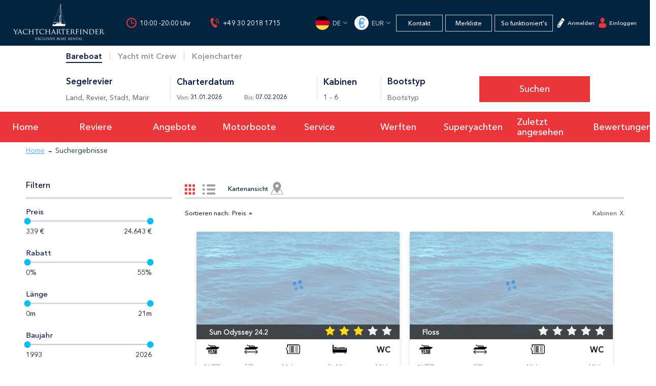

--- FILE ---
content_type: text/html; charset=utf-8
request_url: https://www.yachtcharterfinder.com/search-results?charterType=0&start_date=&end_date=&cabins_min=1&cabins_max=6
body_size: 33475
content:
<!DOCTYPE html><html lang="de"><head><meta charSet="utf-8"/><title>Yachtsuche</title><meta name="viewport" content="width=device-width, initial-scale=1, maximum-scale=1"/><meta name="next-head-count" content="3"/><link rel="preload" href="/fonts/style.css" as="style"/><link href="/fonts/style.css" rel="stylesheet" media="screen"/><link rel="preload" href="/_next/static/css/fe6e8b775e019690.css" as="style"/><link rel="stylesheet" href="/_next/static/css/fe6e8b775e019690.css" data-n-g=""/><link rel="preload" href="/_next/static/css/7e3a2041bf7c696a.css" as="style"/><link rel="stylesheet" href="/_next/static/css/7e3a2041bf7c696a.css" data-n-p=""/><link rel="preload" href="/_next/static/css/6335569a2b939a40.css" as="style"/><link rel="stylesheet" href="/_next/static/css/6335569a2b939a40.css"/><noscript data-n-css=""></noscript><script defer="" nomodule="" src="/_next/static/chunks/polyfills-5cd94c89d3acac5f.js"></script><script defer="" src="/_next/static/chunks/5702.ddff9c13abd5dac5.js"></script><script defer="" src="/_next/static/chunks/8218-96ed3f9ac1632c41.js"></script><script defer="" src="/_next/static/chunks/2537.fa45ed76f05469f8.js"></script><script defer="" src="/_next/static/chunks/6276.5ea6b17d51009a4c.js"></script><script defer="" src="/_next/static/chunks/7069.76a81569cf0b8abb.js"></script><script defer="" src="/_next/static/chunks/2812-9b24149dcdb82e7d.js"></script><script defer="" src="/_next/static/chunks/5288.d93440e2356b95f6.js"></script><script src="/_next/static/chunks/webpack-435d9306e7018b41.js" defer=""></script><script src="/_next/static/chunks/framework-79bce4a3a540b080.js" defer=""></script><script src="/_next/static/chunks/main-99d81bc0e2554008.js" defer=""></script><script src="/_next/static/chunks/pages/_app-370e7995791475f9.js" defer=""></script><script src="/_next/static/chunks/75fc9c18-90c2dd503d9fb0a6.js" defer=""></script><script src="/_next/static/chunks/e8d1a852-f6aa5a67f078dc3d.js" defer=""></script><script src="/_next/static/chunks/1852-24b104e471138f69.js" defer=""></script><script src="/_next/static/chunks/939-f97098fc089054a7.js" defer=""></script><script src="/_next/static/chunks/7259-472847542f4f5ba6.js" defer=""></script><script src="/_next/static/chunks/2283-cd86fdb32baa5529.js" defer=""></script><script src="/_next/static/chunks/8498-e1f45d4807a1cff5.js" defer=""></script><script src="/_next/static/chunks/7117-2be4a592e3bb2545.js" defer=""></script><script src="/_next/static/chunks/5735-6410bc8fcf1fb81d.js" defer=""></script><script src="/_next/static/chunks/8816-27413540e1c72be5.js" defer=""></script><script src="/_next/static/chunks/2445-0e59d3339b87ee1f.js" defer=""></script><script src="/_next/static/chunks/201-4bbf3e47a07ca919.js" defer=""></script><script src="/_next/static/chunks/5647-7a577977cbf4ac69.js" defer=""></script><script src="/_next/static/chunks/4142-9e5e9ea993decc5a.js" defer=""></script><script src="/_next/static/chunks/pages/search-results-62ae3e87e25b6e5c.js" defer=""></script><script src="/_next/static/w-rXdKH1T6ziVpsa_pem_/_buildManifest.js" defer=""></script><script src="/_next/static/w-rXdKH1T6ziVpsa_pem_/_ssgManifest.js" defer=""></script><script src="/_next/static/w-rXdKH1T6ziVpsa_pem_/_middlewareManifest.js" defer=""></script><style data-styled="" data-styled-version="5.3.5">html{font-family:"Avenir Next Cyr",'Helvetica',sans-serif !important;--antd-wave-shadow-color:transparent !important;}/*!sc*/
body{font-family:"Avenir Next Cyr",'Helvetica',sans-serif !important;min-height:100vh;-webkit-scroll-behavior:smooth;-moz-scroll-behavior:smooth;-ms-scroll-behavior:smooth;scroll-behavior:smooth;text-rendering:optimizeSpeed;}/*!sc*/
#__next{display:-webkit-box;display:-webkit-flex;display:-ms-flexbox;display:flex;-webkit-flex-direction:column;-ms-flex-direction:column;flex-direction:column;width:100%;min-height:100vh;}/*!sc*/
*,*::before,*::after{box-sizing:border-box !important;}/*!sc*/
* button{box-sizing:content-box !important;}/*!sc*/
:focus{outline:none;}/*!sc*/
.scrollLock{overflow:hidden;}/*!sc*/
body,h1,h2,h3,h4,p,ul,ol,li,input,button,textarea,select,a,img{all:unset;-webkit-user-select:auto;-moz-user-select:auto;-ms-user-select:auto;user-select:auto;}/*!sc*/
body,ul,ol,h1,h2,h3,h4,p{display:block;}/*!sc*/
ul{list-style:none;}/*!sc*/
li{display:list-item;}/*!sc*/
input,button,textarea{display:-webkit-inline-box;display:-webkit-inline-flex;display:-ms-inline-flexbox;display:inline-flex;}/*!sc*/
label{-webkit-user-select:none;-moz-user-select:none;-ms-user-select:none;user-select:none;}/*!sc*/
img{display:block;}/*!sc*/
a,button{cursor:pointer;}/*!sc*/
@media (max-width:488px){[class*='ant-picker-panels']{-webkit-flex-wrap:wrap !important;-ms-flex-wrap:wrap !important;flex-wrap:wrap !important;-webkit-box-pack:center;-webkit-justify-content:center;-ms-flex-pack:center;justify-content:center;}}/*!sc*/
[class*='k-popup k-child-animation-container']{border-bottom-left-radius:15px;border-bottom-right-radius:15px;border-color:transparent;}/*!sc*/
[class*='ant-picker-dropdown'] [class*='ant-picker-panel-container'] [class*='ant-picker-header'] button{display:-webkit-box;display:-webkit-flex;display:-ms-flexbox;display:flex;-webkit-align-items:center;-webkit-box-align:center;-ms-flex-align:center;align-items:center;}/*!sc*/
[class*='ant-picker-dropdown'] [class*='ant-picker-panel-container'] [class*='ant-picker-header'] div{display:-webkit-box;display:-webkit-flex;display:-ms-flexbox;display:flex;-webkit-flex-direction:row;-ms-flex-direction:row;flex-direction:row;-webkit-box-pack:center;-webkit-justify-content:center;-ms-flex-pack:center;justify-content:center;}/*!sc*/
[class*='ant-picker-dropdown'] [class*='ant-picker-panel-container'] [class*='ant-picker-cell']:not([class*='ant-picker-cell-disabled']) [class*='ant-picker-cell-inner']{border-radius:50%;color:#eb3639;}/*!sc*/
[class*='ant-picker-dropdown'] [class*='ant-picker-panel-container'] [class*='ant-picker-cell-selected'] [class*='ant-picker-cell-inner']{border-radius:50%;color:#eb3639;background-color:#ddd;}/*!sc*/
[class*='ant-popover']:not([class*='ant-popover-open']){z-index:20;}/*!sc*/
[class*='ant-popover']:not([class*='ant-popover-open']) [class*='ant-popover-inner-content']{padding:0;}/*!sc*/
data-styled.g1[id="sc-global-eOEcsd1"]{content:"sc-global-eOEcsd1,"}/*!sc*/
.emSIRJ{display:-webkit-box;display:-webkit-flex;display:-ms-flexbox;display:flex;-webkit-box-pack:center;-webkit-justify-content:center;-ms-flex-pack:center;justify-content:center;width:100%;}/*!sc*/
data-styled.g2[id="ycf__sc-5klh7g-0"]{content:"emSIRJ,"}/*!sc*/
.eoLCvS{position:relative;width:20px;height:20px;display:-webkit-box;display:-webkit-flex;display:-ms-flexbox;display:flex;-webkit-align-items:center;-webkit-box-align:center;-ms-flex-align:center;align-items:center;}/*!sc*/
data-styled.g4[id="ycf__sc-16bw8p5-0"]{content:"eoLCvS,"}/*!sc*/
.eNfutG{width:100%;}/*!sc*/
.eNfutG .ycf__sc-blgcot-1{border:#081d47 1px solid;}/*!sc*/
data-styled.g11[id="ycf__sc-blgcot-6"]{content:"eNfutG,"}/*!sc*/
.iVaYHC .ycf__sc-blgcot-1{font-size:12px;font-family:"Avenir Next Cyr";color:#fff;border:none;}/*!sc*/
@media (max-width:425px){.iVaYHC .ycf__sc-16bw8p5-0{width:20px;height:20px;}}/*!sc*/
@media (max-width:320px){.iVaYHC .ycf__sc-16bw8p5-0{display:none;}}/*!sc*/
data-styled.g12[id="ycf__sc-1niu5v-0"]{content:"iVaYHC,"}/*!sc*/
.hhGioJ{display:inline-block;}/*!sc*/
.igVJHf{display:inline-block;cursor:default;pointer-events:none;-webkit-text-decoration:none !important;text-decoration:none !important;color:#04253f !important;}/*!sc*/
data-styled.g13[id="ycf__sc-mb76o2-0"]{content:"hhGioJ,igVJHf,"}/*!sc*/
.hyeAck{cursor:pointer;}/*!sc*/
data-styled.g17[id="ycf__sc-19hyw62-2"]{content:"hyeAck,"}/*!sc*/
.fahtnX{min-height:inherit;}/*!sc*/
data-styled.g19[id="ycf__sc-pui27z-0"]{content:"fahtnX,"}/*!sc*/
.fSlQqV{color:#ffffff;font-family:inherit;font-size:18px;}/*!sc*/
.fSlQqV:hover{color:#081D47;}/*!sc*/
.efRvMp{color:#ffffff;font-family:inherit;font-size:18px;color:#ffffff !important;}/*!sc*/
.efRvMp:hover{color:#081D47;}/*!sc*/
data-styled.g20[id="ycf__sc-pui27z-1"]{content:"fSlQqV,efRvMp,"}/*!sc*/
.gWcJlA{width:100%;padding:20px 0;display:-webkit-box;display:-webkit-flex;display:-ms-flexbox;display:flex;-webkit-box-pack:center;-webkit-justify-content:center;-ms-flex-pack:center;justify-content:center;font-family:"Avenir Next Cyr Medium","Avenir Next Cyr";background-color:#eb3639;}/*!sc*/
data-styled.g21[id="ycf__sc-pui27z-2"]{content:"gWcJlA,"}/*!sc*/
.hCCUsc{background-color:#bc2b2e;font-family:"Avenir Next Cyr";}/*!sc*/
data-styled.g22[id="ycf__sc-pui27z-3"]{content:"hCCUsc,"}/*!sc*/
.dralBV{display:inline-block;width:2px;height:15px;background-color:#fff;margin:0 20px;}/*!sc*/
data-styled.g23[id="ycf__sc-pui27z-4"]{content:"dralBV,"}/*!sc*/
.jXUfDL{color:#ffffff;font-family:inherit;font-size:18px;cursor:pointer;}/*!sc*/
.jXUfDL:hover{color:#081D47;}/*!sc*/
data-styled.g24[id="ycf__sc-pui27z-5"]{content:"jXUfDL,"}/*!sc*/
.hHdrBN{display:-webkit-box;display:-webkit-flex;display:-ms-flexbox;display:flex;}/*!sc*/
data-styled.g25[id="ycf__sc-pui27z-6"]{content:"hHdrBN,"}/*!sc*/
.kXxqBe{width:100%;position:absolute;z-index:110;display:-webkit-box;display:-webkit-flex;display:-ms-flexbox;display:flex;-webkit-flex-direction:column;-ms-flex-direction:column;flex-direction:column;-webkit-box-pack:start;-webkit-justify-content:flex-start;-ms-flex-pack:start;justify-content:flex-start;-webkit-align-items:center;-webkit-box-align:center;-ms-flex-align:center;align-items:center;-webkit-transform:scaleY(0);-ms-transform:scaleY(0);transform:scaleY(0);height:0;-webkit-transition:200ms ease;transition:200ms ease;}/*!sc*/
data-styled.g26[id="ycf__sc-pui27z-7"]{content:"kXxqBe,"}/*!sc*/
.bjsNdu{display:none;position:relative;}/*!sc*/
@media (min-width:1270px){.bjsNdu .ycf__sc-pui27z-7{display:none;}}/*!sc*/
data-styled.g27[id="ycf__sc-pui27z-8"]{content:"bjsNdu,"}/*!sc*/
.bRjoBP{font-size:11px;color:#ffffff;}/*!sc*/
data-styled.g28[id="ycf__sc-1th48ar-0"]{content:"bRjoBP,"}/*!sc*/
.eMWnRl{margin-right:4px;}/*!sc*/
data-styled.g29[id="ycf__sc-1th48ar-1"]{content:"eMWnRl,"}/*!sc*/
.bGOaKa{display:-webkit-box;display:-webkit-flex;display:-ms-flexbox;display:flex;-webkit-align-items:center;-webkit-box-align:center;-ms-flex-align:center;align-items:center;font-family:inherit;}/*!sc*/
data-styled.g30[id="ycf__sc-1th48ar-2"]{content:"bGOaKa,"}/*!sc*/
.NxBKP{display:-webkit-box;display:-webkit-flex;display:-ms-flexbox;display:flex;-webkit-align-items:center;-webkit-box-align:center;-ms-flex-align:center;align-items:center;}/*!sc*/
data-styled.g31[id="ycf__sc-d1e9mg-0"]{content:"NxBKP,"}/*!sc*/
.kYjNja{margin-right:6px;}/*!sc*/
data-styled.g32[id="ycf__sc-d1e9mg-1"]{content:"kYjNja,"}/*!sc*/
.bfHFkL{margin:0;padding:0;font-family:inherit;font-weight:500;font-size:13px;color:#ffffff;}/*!sc*/
data-styled.g33[id="ycf__sc-d1e9mg-2"]{content:"bfHFkL,"}/*!sc*/
.gVSZYw{background:#04253F;}/*!sc*/
data-styled.g34[id="ycf__sc-1wudrw2-0"]{content:"gVSZYw,"}/*!sc*/
.hyDZde{display:-webkit-box;display:-webkit-flex;display:-ms-flexbox;display:flex;-webkit-align-items:flex-start;-webkit-box-align:flex-start;-ms-flex-align:flex-start;align-items:flex-start;height:100%;}/*!sc*/
data-styled.g35[id="ycf__sc-1wudrw2-1"]{content:"hyDZde,"}/*!sc*/
.gwULCH{background-size:contain;background-repeat:no-repeat;background-image:url('/images/logo.png');width:201px;height:85px;cursor:pointer;}/*!sc*/
data-styled.g36[id="ycf__sc-1wudrw2-2"]{content:"gwULCH,"}/*!sc*/
.htvFgA{-webkit-user-drag:none;}/*!sc*/
.htvFgA:hover{color:inherit;}/*!sc*/
.htvFgA:active{color:inherit;}/*!sc*/
data-styled.g37[id="ycf__sc-1wudrw2-3"]{content:"htvFgA,"}/*!sc*/
.gYlDcl{max-width:585px;-webkit-box-flex:1;-webkit-flex-grow:1;-ms-flex-positive:1;flex-grow:1;display:-webkit-box;display:-webkit-flex;display:-ms-flexbox;display:flex;-webkit-align-items:center;-webkit-box-align:center;-ms-flex-align:center;align-items:center;-webkit-box-pack:justify;-webkit-justify-content:space-between;-ms-flex-pack:justify;justify-content:space-between;}/*!sc*/
.gYlDcl > div:not(:first-child){margin-left:10px;}/*!sc*/
data-styled.g38[id="ycf__sc-1wudrw2-4"]{content:"gYlDcl,"}/*!sc*/
.gvHgZt{display:-webkit-box;display:-webkit-flex;display:-ms-flexbox;display:flex;-webkit-align-items:center;-webkit-box-align:center;-ms-flex-align:center;align-items:center;-webkit-box-pack:center;-webkit-justify-content:center;-ms-flex-pack:center;justify-content:center;}/*!sc*/
data-styled.g39[id="ycf__sc-1wudrw2-5"]{content:"gvHgZt,"}/*!sc*/
.eJqCw{max-width:726px;-webkit-box-flex:1;-webkit-flex-grow:1;-ms-flex-positive:1;flex-grow:1;-webkit-align-items:center;-webkit-box-align:center;-ms-flex-align:center;align-items:center;display:-webkit-box;display:-webkit-flex;display:-ms-flexbox;display:flex;-webkit-box-pack:justify;-webkit-justify-content:space-between;-ms-flex-pack:justify;justify-content:space-between;}/*!sc*/
data-styled.g40[id="ycf__sc-1wudrw2-6"]{content:"eJqCw,"}/*!sc*/
.TtJQn{display:-webkit-box;display:-webkit-flex;display:-ms-flexbox;display:flex;-webkit-box-pack:center;-webkit-justify-content:center;-ms-flex-pack:center;justify-content:center;font-family:inherit;color:#ffffff;padding:9px 0;width:105px;font-size:14px;-webkit-transition:border-color,background-color 300ms;transition:border-color,background-color 300ms;border:1px solid #ccc;}/*!sc*/
.TtJQn:hover{border-color:#eb3639;background-color:#eb3639;}/*!sc*/
data-styled.g41[id="ycf__sc-1wudrw2-7"]{content:"TtJQn,"}/*!sc*/
.lbtGBg{width:121px;}/*!sc*/
data-styled.g42[id="ycf__sc-1wudrw2-8"]{content:"lbtGBg,"}/*!sc*/
.iMFcCZ{width:100%;max-width:1400px;min-height:90px;display:-webkit-box;display:-webkit-flex;display:-ms-flexbox;display:flex;-webkit-box-pack:justify;-webkit-justify-content:space-between;-ms-flex-pack:justify;justify-content:space-between;font-family:"Avenir Next Cyr Medium","Avenir Next Cyr";}/*!sc*/
data-styled.g43[id="ycf__sc-1wudrw2-9"]{content:"iMFcCZ,"}/*!sc*/
.fNcdSf{width:100%;display:-webkit-box;display:-webkit-flex;display:-ms-flexbox;display:flex;-webkit-box-pack:space-around;-webkit-justify-content:space-around;-ms-flex-pack:space-around;justify-content:space-around;}/*!sc*/
data-styled.g44[id="ycf__sc-1wudrw2-10"]{content:"fNcdSf,"}/*!sc*/
.ddYsbp{display:-webkit-box;display:-webkit-flex;display:-ms-flexbox;display:flex;-webkit-box-pack:justify;-webkit-justify-content:space-between;-ms-flex-pack:justify;justify-content:space-between;min-width:160px;}/*!sc*/
data-styled.g47[id="ycf__sc-1wudrw2-13"]{content:"ddYsbp,"}/*!sc*/
.dsOLkr{width:100%;display:none;-webkit-box-pack:justify;-webkit-justify-content:space-between;-ms-flex-pack:justify;justify-content:space-between;color:white;height:55px;}/*!sc*/
.dsOLkr > *{display:-webkit-box;display:-webkit-flex;display:-ms-flexbox;display:flex;-webkit-box-pack:center;-webkit-justify-content:center;-ms-flex-pack:center;justify-content:center;-webkit-align-items:center;-webkit-box-align:center;-ms-flex-align:center;align-items:center;}/*!sc*/
.dsOLkr > *:not(:first-child){width:100%;font-size:1.6em;padding:12px;-webkit-box-pack:center;-webkit-justify-content:center;-ms-flex-pack:center;justify-content:center;}/*!sc*/
.dsOLkr > *:first-child{background-color:#eb3a39;width:100%;font-size:1.6em;padding:12px;}/*!sc*/
.dsOLkr > *:last-child{background-color:#eb3a39;width:100%;padding:12px;}/*!sc*/
data-styled.g48[id="ycf__sc-1wudrw2-14"]{content:"dsOLkr,"}/*!sc*/
.ByZsL{position:relative;display:-webkit-box;display:-webkit-flex;display:-ms-flexbox;display:flex;padding:0 2%;font-size:13px;}/*!sc*/
@media (max-width:1400px){.ByZsL .ycf__sc-1wudrw2-7{width:90px;font-size:12px;}.ByZsL .ycf__sc-1wudrw2-8{width:113px;}.ByZsL .ycf__sc-1wudrw2-4{max-width:527px;}.ByZsL .ycf__sc-1wudrw2-6{max-width:639px;}.ByZsL .ycf__sc-1wudrw2-2{width:185px;}}/*!sc*/
@media (max-width:1270px){.ByZsL{padding:0;}.ByZsL .ycf__sc-1wudrw2-14{display:-webkit-box;display:-webkit-flex;display:-ms-flexbox;display:flex;}.ByZsL .ycf__sc-pui27z-8{display:block;}.ByZsL .ycf__sc-1wudrw2-10{-webkit-flex-direction:column;-ms-flex-direction:column;flex-direction:column;}.ByZsL .ycf__sc-1wudrw2-10 .ycf__sc-1wudrw2-9 .ycf__sc-1wudrw2-4{width:32%;-webkit-box-pack:center;-webkit-justify-content:center;-ms-flex-pack:center;justify-content:center;-webkit-order:2;-ms-flex-order:2;order:2;}.ByZsL .ycf__sc-1wudrw2-10 .ycf__sc-1wudrw2-9 .ycf__sc-1wudrw2-4 .ycf__sc-d1e9mg-0{display:none;}.ByZsL .ycf__sc-1wudrw2-10 .ycf__sc-1wudrw2-9 .ycf__sc-1wudrw2-5{width:32%;-webkit-order:1;-ms-flex-order:1;order:1;}.ByZsL .ycf__sc-1wudrw2-10 .ycf__sc-1wudrw2-9 .ycf__sc-1wudrw2-6{width:32%;-webkit-flex-direction:column;-ms-flex-direction:column;flex-direction:column;-webkit-box-pack:center;-webkit-justify-content:center;-ms-flex-pack:center;justify-content:center;margin:10px 0;-webkit-order:3;-ms-flex-order:3;order:3;}.ByZsL .ycf__sc-1wudrw2-10 .ycf__sc-1wudrw2-9 .ycf__sc-1wudrw2-6 .ycf__sc-1wudrw2-7{display:none;}.ByZsL .ycf__sc-1wudrw2-10 .ycf__sc-1wudrw2-9 .ycf__sc-1wudrw2-6 .ycf__sc-1th48ar-2{display:none;}}/*!sc*/
@media (max-width:550px){.ByZsL .ycf__sc-1wudrw2-13{min-width:initial;}.ByZsL .ycf__sc-1wudrw2-12{display:none;}}/*!sc*/
@media (max-width:425px){.ByZsL .ycf__sc-1wudrw2-2{background-position:center;height:70px;}}/*!sc*/
data-styled.g49[id="ycf__sc-1wudrw2-15"]{content:"ByZsL,"}/*!sc*/
.jOjnuo .ycf__sc-1f0me5q-0{color:#081D47;}/*!sc*/
data-styled.g51[id="ycf__sc-1f0me5q-1"]{content:"jOjnuo,"}/*!sc*/
.iusMUu{height:0;-webkit-transition:height 500ms linear;transition:height 500ms linear;overflow:hidden;background-color:#eb3639;}/*!sc*/
@media (max-width:960px){.iusMUu .ycf__sc-10s1lk-3{-webkit-flex-wrap:wrap;-ms-flex-wrap:wrap;flex-wrap:wrap;}}/*!sc*/
@media (max-width:480px){.iusMUu{display:none;}}/*!sc*/
data-styled.g61[id="ycf__sc-10s1lk-5"]{content:"iusMUu,"}/*!sc*/
.ijwbfh{color:#40a9ff;-webkit-text-decoration:underline;text-decoration:underline;min-width:-webkit-max-content;min-width:-moz-max-content;min-width:max-content;}/*!sc*/
data-styled.g68[id="ycf__sc-1slcahs-0"]{content:"ijwbfh,"}/*!sc*/
.goQDXg{margin:0 5px;font-size:0.8em;padding-top:1px;-webkit-user-select:none;-moz-user-select:none;-ms-user-select:none;user-select:none;}/*!sc*/
data-styled.g69[id="ycf__sc-1slcahs-1"]{content:"goQDXg,"}/*!sc*/
.eAISgh{display:-webkit-box;display:-webkit-flex;display:-ms-flexbox;display:flex;-webkit-align-items:center;-webkit-box-align:center;-ms-flex-align:center;align-items:center;min-width:-webkit-max-content;min-width:-moz-max-content;min-width:max-content;white-space:nowrap;word-break:keep-all;}/*!sc*/
data-styled.g70[id="ycf__sc-1slcahs-2"]{content:"eAISgh,"}/*!sc*/
.cNrFom{display:-webkit-box;display:-webkit-flex;display:-ms-flexbox;display:flex;-webkit-align-items:center;-webkit-box-align:center;-ms-flex-align:center;align-items:center;width:100%;height:32px;padding:10px 0;font-size:14px;overflow-x:auto;overflow-y:hidden;}/*!sc*/
.cNrFom::-webkit-scrollbar-button:decrement,.cNrFom::-webkit-scrollbar-button:increment{width:0;}/*!sc*/
@media (hover:hover){}/*!sc*/
.cNrFom::-webkit-scrollbar{height:0;width:0;}/*!sc*/
.cNrFom > .ycf__sc-1slcahs-2:last-child > .ycf__sc-1slcahs-1:last-child{display:none;}/*!sc*/
@media (max-width:480px){.cNrFom{font-size:12px;}}/*!sc*/
data-styled.g71[id="ycf__sc-1slcahs-3"]{content:"cNrFom,"}/*!sc*/
.gPJbgv{width:100%;display:-webkit-box;display:-webkit-flex;display:-ms-flexbox;display:flex;-webkit-box-pack:center;-webkit-justify-content:center;-ms-flex-pack:center;justify-content:center;-webkit-align-items:center;-webkit-box-align:center;-ms-flex-align:center;align-items:center;min-height:inherit;-webkit-transition:top 300ms;transition:top 300ms;top:-10px;}/*!sc*/
data-styled.g111[id="ycf__sc-y558tn-5"]{content:"gPJbgv,"}/*!sc*/
.bKMMmW{width:100%;min-height:60px;background-color:#eb3639;}/*!sc*/
.bKMMmW .ycf__sc-y558tn-5{background-color:#eb3639;}/*!sc*/
@media (max-width:1270px){.bKMMmW{display:none;}}/*!sc*/
@media (max-width:1180px){.bKMMmW{display:none;}.bKMMmW .ycf__sc-y558tn-5{display:none;}}/*!sc*/
data-styled.g112[id="ycf__sc-y558tn-6"]{content:"bKMMmW,"}/*!sc*/
.dKtZLZ{cursor:pointer;font-family:"Avenir Next Cyr Medium","Avenir Next Cyr";-webkit-transition:300ms;transition:300ms;display:-webkit-box;display:-webkit-flex;display:-ms-flexbox;display:flex;-webkit-align-items:center;-webkit-box-align:center;-ms-flex-align:center;align-items:center;text-align:center;-webkit-box-pack:center;-webkit-justify-content:center;-ms-flex-pack:center;justify-content:center;color:#ffffff;border:1px solid transparent;background-color:#eb3639;border:1px solid #eb3639;}/*!sc*/
.dKtZLZ:hover{background-color:transparent;color:#000000;}/*!sc*/
data-styled.g113[id="ycf__sc-zax4bx-0"]{content:"dKtZLZ,"}/*!sc*/
.iPViJX{display:-webkit-box;display:-webkit-flex;display:-ms-flexbox;display:flex;-webkit-box-pack:center;-webkit-justify-content:center;-ms-flex-pack:center;justify-content:center;-webkit-align-items:center;-webkit-box-align:center;-ms-flex-align:center;align-items:center;}/*!sc*/
.iPViJX > *{margin:0 10px;}/*!sc*/
.iPViJX > :first-child{margin-left:0;}/*!sc*/
.iPViJX > :last-child{margin-right:0;}/*!sc*/
data-styled.g644[id="ycf__sc-n9wyfa-0"]{content:"iPViJX,"}/*!sc*/
.fpVNYp{position:relative;font-size:17px;line-height:20px;font-family:"Avenir Next Cyr Demi","Avenir Next Cyr";color:#081D47;}/*!sc*/
@media (max-width:500px){.fpVNYp{-webkit-align-items:center;-webkit-box-align:center;-ms-flex-align:center;align-items:center;}}/*!sc*/
data-styled.g686[id="ycf__sc-1twbqyd-1"]{content:"fpVNYp,"}/*!sc*/
.hOUPmJ{width:100%;min-height:inherit;height:inherit;display:-webkit-box;display:-webkit-flex;display:-ms-flexbox;display:flex;-webkit-flex-direction:column;-ms-flex-direction:column;flex-direction:column;-webkit-align-items:flex-start;-webkit-box-align:flex-start;-ms-flex-align:flex-start;align-items:flex-start;-webkit-box-pack:end;-webkit-justify-content:flex-end;-ms-flex-pack:end;justify-content:flex-end;padding:0 12px;}/*!sc*/
@media (max-width:420px){.hOUPmJ{padding-top:15px;padding-bottom:7px;}}/*!sc*/
data-styled.g687[id="ycf__sc-1twbqyd-2"]{content:"hOUPmJ,"}/*!sc*/
.HZVKG{display:-webkit-box;display:-webkit-flex;display:-ms-flexbox;display:flex;-webkit-flex-direction:column;-ms-flex-direction:column;flex-direction:column;-webkit-box-pack:end;-webkit-justify-content:flex-end;-ms-flex-pack:end;justify-content:flex-end;-webkit-align-items:flex-start;-webkit-box-align:flex-start;-ms-flex-align:flex-start;align-items:flex-start;height:28px;}/*!sc*/
@media (max-width:500px){.HZVKG{-webkit-box-pack:center;-webkit-justify-content:center;-ms-flex-pack:center;justify-content:center;height:30px;}}/*!sc*/
data-styled.g688[id="ycf__sc-1twbqyd-3"]{content:"HZVKG,"}/*!sc*/
.IKmLx{display:-webkit-box;display:-webkit-flex;display:-ms-flexbox;display:flex;-webkit-flex-direction:column;-ms-flex-direction:column;flex-direction:column;-webkit-box-pack:center;-webkit-justify-content:center;-ms-flex-pack:center;justify-content:center;-webkit-align-items:flex-start;-webkit-box-align:flex-start;-ms-flex-align:flex-start;align-items:flex-start;width:100%;height:48px;font-size:14px;color:#555;font-family:"Avenir Next Cyr Medium","Avenir Next Cyr";}/*!sc*/
@media (max-width:500px){.IKmLx{height:63px;padding-bottom:10px;}}/*!sc*/
data-styled.g689[id="ycf__sc-1twbqyd-4"]{content:"IKmLx,"}/*!sc*/
.hcSTyp{width:194px;}/*!sc*/
@media (max-width:500px){.hcSTyp{width:265px;}}/*!sc*/
data-styled.g690[id="ycf__sc-dh1b93-0"]{content:"hcSTyp,"}/*!sc*/
@media (max-width:500px){.gnMfES{width:290px;}}/*!sc*/
data-styled.g695[id="ycf__sc-1lqh3nf-1"]{content:"gnMfES,"}/*!sc*/
.kKGGoc{width:inherit;max-width:inherit;height:49px;font-size:18px;font-family:"Avenir Next Cyr Medium","Avenir Next Cyr";}/*!sc*/
data-styled.g696[id="ycf__sc-19uurqi-0"]{content:"kKGGoc,"}/*!sc*/
.ftlkmz{min-width:210px;padding:0;}/*!sc*/
data-styled.g697[id="ycf__sc-19uurqi-1"]{content:"ftlkmz,"}/*!sc*/
.fPuBNT{box-sizing:content-box !important;padding-bottom:4px;max-height:inherit;text-align:center;min-height:inherit;display:-webkit-box;display:-webkit-flex;display:-ms-flexbox;display:flex;height:inherit;-webkit-box-pack:center;-webkit-justify-content:center;-ms-flex-pack:center;justify-content:center;-webkit-align-items:center;-webkit-box-align:center;-ms-flex-align:center;align-items:center;color:#999;color:#081D47;border-bottom:2px solid #081D47;}/*!sc*/
@media (max-width:420px){.fPuBNT{font-size:14px;}}/*!sc*/
.jxrDWn{box-sizing:content-box !important;padding-bottom:4px;max-height:inherit;text-align:center;min-height:inherit;display:-webkit-box;display:-webkit-flex;display:-ms-flexbox;display:flex;height:inherit;-webkit-box-pack:center;-webkit-justify-content:center;-ms-flex-pack:center;justify-content:center;-webkit-align-items:center;-webkit-box-align:center;-ms-flex-align:center;align-items:center;color:#999;}/*!sc*/
@media (max-width:420px){.jxrDWn{font-size:14px;}}/*!sc*/
data-styled.g698[id="ycf__sc-19oa0cu-0"]{content:"fPuBNT,jxrDWn,"}/*!sc*/
.erlIhP{min-height:16px;max-height:16px;}/*!sc*/
data-styled.g699[id="ycf__sc-19oa0cu-1"]{content:"erlIhP,"}/*!sc*/
.kLiuwT{padding:10px 0;-webkit-box-pack:center;-webkit-justify-content:center;-ms-flex-pack:center;justify-content:center;}/*!sc*/
.kLiuwT > *{margin:0;padding:0 15px;}/*!sc*/
@media (max-width:420px){.kLiuwT > *{padding:0 10px;}}/*!sc*/
.kLiuwT > *:not(:last-child){border-right:1px solid #ccc;}/*!sc*/
.kLiuwT > :first-child{padding-left:0 !important;}/*!sc*/
.kLiuwT > :last-child{padding-right:0 !important;}/*!sc*/
data-styled.g700[id="ycf__sc-19oa0cu-2"]{content:"kLiuwT,"}/*!sc*/
.GZDfz{box-shadow:0 0 7px rgba(0,0,0,0.3);width:-webkit-max-content;width:-moz-max-content;width:max-content;padding:2px 40px;display:-webkit-box;display:-webkit-flex;display:-ms-flexbox;display:flex;-webkit-box-pack:justify;-webkit-justify-content:space-between;-ms-flex-pack:justify;justify-content:space-between;border-top-left-radius:15px;border-top-right-radius:15px;font-size:16px;font-family:"Avenir Next Cyr Demi","Avenir Next Cyr";background-color:#ffffff;}/*!sc*/
data-styled.g701[id="ycf__sc-nd23l8-0"]{content:"GZDfz,"}/*!sc*/
.jbKcsr{box-shadow:0 5px 7px rgba(0,0,0,0.3);padding:21px 30px 21px 28px;display:-webkit-box;display:-webkit-flex;display:-ms-flexbox;display:flex;width:100%;-webkit-align-items:flex-start;-webkit-box-align:flex-start;-ms-flex-align:flex-start;align-items:flex-start;-webkit-box-pack:start;-webkit-justify-content:flex-start;-ms-flex-pack:start;justify-content:flex-start;border-bottom-left-radius:15px;border-bottom-right-radius:15px;border-top-right-radius:15px;background-color:#ffffff;}/*!sc*/
.jbKcsr .ycf__sc-dh1b93-0{border-right:none !important;}/*!sc*/
.jbKcsr > :first-child{padding-left:0;}/*!sc*/
@media (max-width:500px){.jbKcsr{padding:10px 30px 10px 28px;}}/*!sc*/
data-styled.g702[id="ycf__sc-nd23l8-1"]{content:"jbKcsr,"}/*!sc*/
.dvotXn{-webkit-transition:top 500ms;transition:top 500ms;display:-webkit-box;display:-webkit-flex;display:-ms-flexbox;display:flex;-webkit-flex-direction:column;-ms-flex-direction:column;flex-direction:column;-webkit-box-pack:start;-webkit-justify-content:flex-start;-ms-flex-pack:start;justify-content:flex-start;width:inherit;top:-123px;}/*!sc*/
data-styled.g703[id="ycf__sc-nd23l8-2"]{content:"dvotXn,"}/*!sc*/
.GfxOj{display:-webkit-box;display:-webkit-flex;display:-ms-flexbox;display:flex;margin:auto;-webkit-box-pack:center;-webkit-justify-content:center;-ms-flex-pack:center;justify-content:center;min-height:122px;max-width:1100px;width:100%;}/*!sc*/
@media screen and (max-width:1180px){.GfxOj{display:-webkit-box;display:-webkit-flex;display:-ms-flexbox;display:flex;}}/*!sc*/
.GfxOj .ycf__sc-nd23l8-2{width:100%;background-color:#ffffff;-webkit-align-items:center;-webkit-box-align:center;-ms-flex-align:center;align-items:center;}/*!sc*/
.GfxOj .ycf__sc-nd23l8-2 .ycf__sc-nd23l8-0{box-shadow:none;width:1100px;border-radius:0;}/*!sc*/
@media (max-width:1270px){.GfxOj .ycf__sc-nd23l8-2 .ycf__sc-nd23l8-0{width:100%;}}/*!sc*/
@media (max-width:400px){.GfxOj .ycf__sc-nd23l8-2 .ycf__sc-nd23l8-0{padding:0px 12px;}}/*!sc*/
.GfxOj .ycf__sc-nd23l8-2 .ycf__sc-nd23l8-1{width:1100px;box-shadow:none;border-radius:0;}/*!sc*/
@media (max-width:1270px){.GfxOj .ycf__sc-nd23l8-2 .ycf__sc-nd23l8-1{width:100%;-webkit-flex-direction:column;-ms-flex-direction:column;flex-direction:column;}}/*!sc*/
@media (max-width:400px){.GfxOj .ycf__sc-nd23l8-2 .ycf__sc-nd23l8-1{padding:0px 12px;}}/*!sc*/
@media (min-width:1304px){.GfxOj .ycf__sc-nd23l8-2 .ycf__sc-nd23l8-0{width:1200px;}.GfxOj .ycf__sc-nd23l8-2 .ycf__sc-nd23l8-1{width:1200px;}@media (min-width:1400px){.GfxOj .ycf__sc-nd23l8-2 .ycf__sc-nd23l8-0{width:1325px;}.GfxOj .ycf__sc-nd23l8-2 .ycf__sc-nd23l8-1{width:1325px;}}}/*!sc*/
@media (min-width:1304px){.GfxOj{width:1200px;}}/*!sc*/
@media (min-width:1400px){.GfxOj{width:1325px;}.GfxOj .ycf__sc-1lqh3nf-1{width:406px;}.GfxOj .ycf__sc-19uurqi-1{width:230px;}}/*!sc*/
data-styled.g704[id="ycf__sc-nd23l8-3"]{content:"GfxOj,"}/*!sc*/
.laCnse{display:-webkit-box;display:-webkit-flex;display:-ms-flexbox;display:flex;-webkit-align-items:center;-webkit-box-align:center;-ms-flex-align:center;align-items:center;-webkit-box-pack:start;-webkit-justify-content:flex-start;-ms-flex-pack:start;justify-content:flex-start;direction:rtl;max-width:80%;overflow:hidden;}/*!sc*/
.laCnse > div:not(:first-child){margin-right:5px;}/*!sc*/
data-styled.g713[id="ycf__sc-1msfu6b-6"]{content:"laCnse,"}/*!sc*/
.GsKAQ{width:290px;}/*!sc*/
@media (max-width:500px){.GsKAQ{width:100%;}}/*!sc*/
.ekJpRZ{width:262px;}/*!sc*/
@media (max-width:500px){.ekJpRZ{width:100%;}}/*!sc*/
data-styled.g714[id="ycf__sc-1msfu6b-7"]{content:"GsKAQ,ekJpRZ,"}/*!sc*/
.jSoUma{width:100%;display:-webkit-box;display:-webkit-flex;display:-ms-flexbox;display:flex;-webkit-flex-direction:column;-ms-flex-direction:column;flex-direction:column;-webkit-align-items:center;-webkit-box-align:center;-ms-flex-align:center;align-items:center;}/*!sc*/
data-styled.g716[id="ycf__sc-1msfu6b-9"]{content:"jSoUma,"}/*!sc*/
.kLXSYO{width:100%;}/*!sc*/
data-styled.g717[id="ycf__sc-1msfu6b-10"]{content:"kLXSYO,"}/*!sc*/
.bFZRCK{width:85%;display:-webkit-box;display:-webkit-flex;display:-ms-flexbox;display:flex;-webkit-align-items:flex-end;-webkit-box-align:flex-end;-ms-flex-align:flex-end;align-items:flex-end;text-align:left;height:30px;}/*!sc*/
@media (max-width:500px){.bFZRCK{-webkit-align-items:center;-webkit-box-align:center;-ms-flex-align:center;align-items:center;}}/*!sc*/
data-styled.g720[id="ycf__sc-1msfu6b-13"]{content:"bFZRCK,"}/*!sc*/
.iXnBXp{width:100%;-webkit-transition:200ms ease 200ms;transition:200ms ease 200ms;-webkit-user-select:none;-moz-user-select:none;-ms-user-select:none;user-select:none;}/*!sc*/
data-styled.g721[id="ycf__sc-1ndcai9-0"]{content:"iXnBXp,"}/*!sc*/
@media (max-width:500px){.jVTwFw{margin-top:0;margin-bottom:5px;}}/*!sc*/
data-styled.g722[id="ycf__sc-1ndcai9-1"]{content:"jVTwFw,"}/*!sc*/
.cseJVK{width:100%;position:relative;display:-webkit-box;display:-webkit-flex;display:-ms-flexbox;display:flex;-webkit-flex-direction:column;-ms-flex-direction:column;flex-direction:column;-webkit-align-items:flex-end;-webkit-box-align:flex-end;-ms-flex-align:flex-end;align-items:flex-end;-webkit-box-pack:center;-webkit-justify-content:center;-ms-flex-pack:center;justify-content:center;height:auto;-webkit-transition:width 200ms ease 100ms;transition:width 200ms ease 100ms;}/*!sc*/
data-styled.g723[id="ycf__sc-1ndcai9-2"]{content:"cseJVK,"}/*!sc*/
.fFKiLX{width:inherit;overflow:hidden;}/*!sc*/
data-styled.g724[id="ycf__sc-1ndcai9-3"]{content:"fFKiLX,"}/*!sc*/
.cTMLut{position:absolute;opacity:0;-webkit-transform:scale(0.8);-ms-transform:scale(0.8);transform:scale(0.8);visibility:hidden;width:-webkit-max-content;width:-moz-max-content;width:max-content;height:0;z-index:99;-webkit-transition:200ms ease 100ms;transition:200ms ease 100ms;}/*!sc*/
data-styled.g727[id="ycf__sc-1ndcai9-6"]{content:"cTMLut,"}/*!sc*/
.iXoWxf{width:inherit;position:relative;display:-webkit-box;display:-webkit-flex;display:-ms-flexbox;display:flex;-webkit-flex-direction:row;-ms-flex-direction:row;flex-direction:row;height:inherit;}/*!sc*/
.iXoWxf .ycf__sc-1ndcai9-6{border-radius:15px;top:-6px;left:0;}/*!sc*/
.iXoWxf .ycf__sc-1ndcai9-6 .ycf__sc-1ndcai9-5{border-top-left-radius:15px;border-top-right-radius:15px;box-shadow:rgba(37,42,49,0.16) 0 4px 8px 0,rgba(37,42,49,0.24) 0 8px 24px 0;height:80px;border-bottom:1px solid #ddd;background-color:white;}/*!sc*/
.iXoWxf .ycf__sc-1ndcai9-6 .ycf__sc-1ndcai9-3{height:360px;border-bottom-left-radius:15px;border-bottom-right-radius:15px;background-color:white;}/*!sc*/
.blOEVJ{width:inherit;position:relative;display:-webkit-box;display:-webkit-flex;display:-ms-flexbox;display:flex;-webkit-flex-direction:row;-ms-flex-direction:row;flex-direction:row;height:inherit;}/*!sc*/
.blOEVJ .ycf__sc-1ndcai9-0{border-left:1px solid #ddd;border-right:1px solid #ddd;}/*!sc*/
.blOEVJ .ycf__sc-1ndcai9-6{border-radius:15px;top:-6px;left:0;}/*!sc*/
.blOEVJ .ycf__sc-1ndcai9-6 .ycf__sc-1ndcai9-5{border-top-left-radius:15px;border-top-right-radius:15px;box-shadow:rgba(37,42,49,0.16) 0 4px 8px 0,rgba(37,42,49,0.24) 0 8px 24px 0;height:80px;border-bottom:1px solid #ddd;background-color:white;}/*!sc*/
.blOEVJ .ycf__sc-1ndcai9-6 .ycf__sc-1ndcai9-3{height:0px;border-bottom-left-radius:15px;border-bottom-right-radius:15px;background-color:white;}/*!sc*/
.eyvzRu{width:inherit;position:relative;display:-webkit-box;display:-webkit-flex;display:-ms-flexbox;display:flex;-webkit-flex-direction:row;-ms-flex-direction:row;flex-direction:row;height:inherit;}/*!sc*/
.eyvzRu .ycf__sc-1ndcai9-6{border-radius:15px;top:-6px;left:-4px;}/*!sc*/
.eyvzRu .ycf__sc-1ndcai9-6 .ycf__sc-1ndcai9-5{border-top-left-radius:15px;border-top-right-radius:15px;box-shadow:rgba(37,42,49,0.16) 0 4px 8px 0,rgba(37,42,49,0.24) 0 8px 24px 0;height:80px;border-bottom:1px solid #ddd;background-color:white;}/*!sc*/
.eyvzRu .ycf__sc-1ndcai9-6 .ycf__sc-1ndcai9-3{height:50px;border-bottom-left-radius:15px;border-bottom-right-radius:15px;background-color:white;}/*!sc*/
.ePAWyR{width:inherit;position:relative;display:-webkit-box;display:-webkit-flex;display:-ms-flexbox;display:flex;-webkit-flex-direction:row;-ms-flex-direction:row;flex-direction:row;height:inherit;}/*!sc*/
.ePAWyR .ycf__sc-1ndcai9-0{border-left:1px solid #ddd;}/*!sc*/
.ePAWyR .ycf__sc-1ndcai9-6{border-radius:15px;top:-6px;left:0;}/*!sc*/
.ePAWyR .ycf__sc-1ndcai9-6 .ycf__sc-1ndcai9-5{border-top-left-radius:15px;border-top-right-radius:15px;box-shadow:rgba(37,42,49,0.16) 0 4px 8px 0,rgba(37,42,49,0.24) 0 8px 24px 0;height:80px;border-bottom:1px solid #ddd;background-color:white;}/*!sc*/
.ePAWyR .ycf__sc-1ndcai9-6 .ycf__sc-1ndcai9-3{height:362px;border-bottom-left-radius:15px;border-bottom-right-radius:15px;background-color:white;}/*!sc*/
data-styled.g728[id="ycf__sc-1ndcai9-7"]{content:"iXoWxf,blOEVJ,eyvzRu,ePAWyR,"}/*!sc*/
.iRINoq{width:290px;}/*!sc*/
data-styled.g744[id="ycf__sc-1joa6wg-1"]{content:"iRINoq,"}/*!sc*/
.kQOEbk{width:10px;height:10px;}/*!sc*/
data-styled.g745[id="ycf__sc-45ewrl-0"]{content:"kQOEbk,"}/*!sc*/
.kzEVdC{width:30px;height:30px;display:-webkit-box;display:-webkit-flex;display:-ms-flexbox;display:flex;-webkit-align-items:center;-webkit-box-align:center;-ms-flex-align:center;align-items:center;-webkit-box-pack:center;-webkit-justify-content:center;-ms-flex-pack:center;justify-content:center;font-size:inherit;font-weight:inherit;color:inherit;border-radius:50%;background-color:#eaeaea;line-height:100%;}/*!sc*/
data-styled.g748[id="ycf__sc-45ewrl-3"]{content:"kzEVdC,"}/*!sc*/
.eEWLUn{width:27px;text-align:center;font-size:inherit;font-weight:inherit;color:inherit;}/*!sc*/
.eEWLUn::-webkit-outer-spin-button,.eEWLUn::-webkit-inner-spin-button{-webkit-appearance:none;-moz-appearance:none;appearance:none;margin:0;}/*!sc*/
data-styled.g749[id="ycf__sc-45ewrl-4"]{content:"eEWLUn,"}/*!sc*/
.fqKEfW{font-size:16px;}/*!sc*/
data-styled.g751[id="ycf__sc-45ewrl-6"]{content:"fqKEfW,"}/*!sc*/
.ghppil{display:-webkit-box;display:-webkit-flex;display:-ms-flexbox;display:flex;-webkit-flex-direction:row;-ms-flex-direction:row;flex-direction:row;-webkit-align-items:center;-webkit-box-align:center;-ms-flex-align:center;align-items:center;-webkit-box-pack:center;-webkit-justify-content:center;-ms-flex-pack:center;justify-content:center;height:50px;font-size:18px;font-weight:700;border:none;}/*!sc*/
data-styled.g752[id="ycf__sc-45ewrl-7"]{content:"ghppil,"}/*!sc*/
.gNxkGW{display:-webkit-box;display:-webkit-flex;display:-ms-flexbox;display:flex;-webkit-align-items:center;-webkit-box-align:center;-ms-flex-align:center;align-items:center;}/*!sc*/
data-styled.g753[id="ycf__sc-1lwnbn2-0"]{content:"gNxkGW,"}/*!sc*/
.iVtYBB{margin-right:5px;color:#666;}/*!sc*/
data-styled.g754[id="ycf__sc-1lwnbn2-1"]{content:"iVtYBB,"}/*!sc*/
.ihTkFx{display:-webkit-box;display:-webkit-flex;display:-ms-flexbox;display:flex;-webkit-box-pack:center;-webkit-justify-content:center;-ms-flex-pack:center;justify-content:center;-webkit-align-items:center;-webkit-box-align:center;-ms-flex-align:center;align-items:center;font-size:13px;font-family:"Avenir Next Cyr Demi","Avenir Next Cyr";}/*!sc*/
.ihTkFx > div:not(:first-child){margin-left:15px;}/*!sc*/
data-styled.g755[id="ycf__sc-1lwnbn2-2"]{content:"ihTkFx,"}/*!sc*/
.hXEIxl{width:100%;}/*!sc*/
data-styled.g757[id="ycf__sc-11pflfr-0"]{content:"hXEIxl,"}/*!sc*/
.iJVEsD{width:125px;}/*!sc*/
@media (max-width:500px){.iJVEsD{width:100%;max-width:290px;}}/*!sc*/
data-styled.g758[id="ycf__sc-11pflfr-1"]{content:"iJVEsD,"}/*!sc*/
.follTO{padding:0 10px;}/*!sc*/
@media (max-width:340px){.follTO{font-size:10px;}.follTO > div:not(:first-child){margin-left:5px;}}/*!sc*/
data-styled.g760[id="ycf__sc-11pflfr-3"]{content:"follTO,"}/*!sc*/
.k-common-test-class,.k-theme-test-class{opacity:0;}/*!sc*/
.k-reset{margin:0;padding:0;border-width:0;outline:0;-webkit-text-decoration:none;text-decoration:none;font:inherit;list-style:none;}/*!sc*/
.kendo-sortable{display:block;}/*!sc*/
.k-rtl{direction:rtl;}/*!sc*/
.k-link,.k-link:hover{color:inherit;-webkit-text-decoration:none;text-decoration:none;outline:0;cursor:pointer;}/*!sc*/
.k-content{outline:0;border-color:rgba(0,0,0,0.08);color:#424242;background-color:#fff;}/*!sc*/
.k-centered{position:absolute;top:50%;left:50%;-webkit-transform:translate(-50%,-50%);-ms-transform:translate(-50%,-50%);transform:translate(-50%,-50%);}/*!sc*/
.k-no-click{pointer-events:none;}/*!sc*/
.k-pdf-export-shadow{position:absolute;overflow:hidden;left:-15000px;width:14400px;}/*!sc*/
.kendo-pdf-hide-pseudo-elements::after,.kendo-pdf-hide-pseudo-elements::before{display:none !important;}/*!sc*/
script{display:none !important;}/*!sc*/
.k-block ::selection,.k-panel ::selection,.k-text-selection ::selection{background-color:#ff6358;color:#fff;}/*!sc*/
.k-block,.k-panel{border-radius:2px;border-color:rgba(0,0,0,0.08);color:#424242;background-color:#fff;padding:4px 8px;border-width:1px;border-style:solid;box-sizing:border-box;}/*!sc*/
.k-block > .k-header,.k-panel > .k-header{border-top-left-radius:2px;border-top-right-radius:2px;border-color:rgba(0,0,0,0.08);color:#424242;background-color:#fafafa;margin:-4px -8px 4px;padding:8px 8px;}/*!sc*/
.k-disabled,.k-state-disabled,.k-widget[disabled]{outline:0;cursor:default;opacity:0.6;-webkit-filter:grayscale(0.1);filter:grayscale(0.1);pointer-events:none;box-shadow:none;}/*!sc*/
.k-disabled .k-button,.k-disabled .k-link,.k-state-disabled .k-button,.k-state-disabled .k-link,.k-widget[disabled] .k-button,.k-widget[disabled] .k-link{cursor:default;outline:0;}/*!sc*/
.k-disabled .k-state-disabled,.k-disabled [disabled],.k-state-disabled .k-state-disabled,.k-state-disabled [disabled],.k-widget[disabled] .k-state-disabled,.k-widget[disabled] [disabled]{opacity:1;-webkit-filter:grayscale(0);filter:grayscale(0);}/*!sc*/
.k-hr{margin:1em auto;padding:0;height:0;border-width:1px 0 0;border-style:solid;border-color:rgba(0,0,0,0.08);display:block;float:none;clear:both;}/*!sc*/
.k-d-flex-row > .k-hr{margin:0;width:0;height:auto;border-width:0 0 0 1px;-webkit-flex:0 0 auto;-ms-flex:0 0 auto;flex:0 0 auto;}/*!sc*/
.k-d-flex-col > .k-hr{margin:0;-webkit-flex:0 0 auto;-ms-flex:0 0 auto;flex:0 0 auto;}/*!sc*/
.k-dirty{margin:0;padding:0;width:0;height:0;border-width:3px;border-style:solid;border-color:#f31700 #f31700 transparent transparent;position:absolute;top:0;right:0;}/*!sc*/
.k-rtl .k-dirty,[dir="rtl"] .k-dirty{border-color:transparent transparent #f31700 #f31700;right:auto;left:0;}/*!sc*/
.k-placeholder-line{width:100%;height:10px;background-color:rgba(0,0,0,0.1);display:inline-block;}/*!sc*/
.k-drop-hint{display:-webkit-box;display:-webkit-flex;display:-ms-flexbox;display:flex;gap:4px;-webkit-box-pack:justify;-webkit-justify-content:space-between;-ms-flex-pack:justify;justify-content:space-between;-webkit-align-items:center;-webkit-box-align:center;-ms-flex-align:center;align-items:center;position:absolute;z-index:1000;-webkit-transform:translate(-50%,-50%);-ms-transform:translate(-50%,-50%);transform:translate(-50%,-50%);}/*!sc*/
.k-drop-hint-end,.k-drop-hint-start{-webkit-flex-shrink:0;-ms-flex-negative:0;flex-shrink:0;border-width:4px;border-style:solid;border-color:transparent;}/*!sc*/
.k-drop-hint-line{-webkit-box-flex:1;-webkit-flex-grow:1;-ms-flex-positive:1;flex-grow:1;background-color:#ff6358;}/*!sc*/
.k-drop-hint-h .k-drop-hint-start{border-left-width:6.9282032304px;border-left-color:#ff6358;border-right-width:0;}/*!sc*/
.k-drop-hint-h .k-drop-hint-line{width:20px;height:1px;}/*!sc*/
.k-drop-hint-h .k-drop-hint-end{border-right-width:6.9282032304px;border-right-color:#ff6358;border-left-width:0;}/*!sc*/
.k-drop-hint-v{-webkit-flex-direction:column;-ms-flex-direction:column;flex-direction:column;}/*!sc*/
.k-drop-hint-v .k-drop-hint-start{border-top-width:6.9282032304px;border-top-color:#ff6358;border-bottom-width:0;}/*!sc*/
.k-drop-hint-v .k-drop-hint-line{width:1px;height:20px;}/*!sc*/
.k-drop-hint-v .k-drop-hint-end{border-bottom-width:6.9282032304px;border-bottom-color:#ff6358;border-top-width:0;}/*!sc*/
.k-animation-container{position:absolute;overflow:hidden;z-index:100;}/*!sc*/
.k-animation-container-fixed{position:fixed;}/*!sc*/
.k-animation-container-relative{position:relative;display:inline-block;}/*!sc*/
.k-push-right-appear,.k-push-right-enter{-webkit-transform:translate(-100%,0);-ms-transform:translate(-100%,0);transform:translate(-100%,0);}/*!sc*/
.k-push-right-appear-active,.k-push-right-enter-active{-webkit-transform:translate(0,0);-ms-transform:translate(0,0);transform:translate(0,0);-webkit-transition:-webkit-transform 0.3s ease-in-out;-webkit-transition:transform 0.3s ease-in-out;transition:transform 0.3s ease-in-out;}/*!sc*/
.k-push-right-exit{-webkit-transform:translate(0,0);-ms-transform:translate(0,0);transform:translate(0,0);}/*!sc*/
.k-push-right-exit-active{-webkit-transform:translate(100%,0);-ms-transform:translate(100%,0);transform:translate(100%,0);-webkit-transition:-webkit-transform 0.3s ease-in-out;-webkit-transition:transform 0.3s ease-in-out;transition:transform 0.3s ease-in-out;}/*!sc*/
.k-push-left-appear,.k-push-left-enter{-webkit-transform:translate(100%,0);-ms-transform:translate(100%,0);transform:translate(100%,0);}/*!sc*/
.k-push-left-appear-active,.k-push-left-enter-active{-webkit-transform:translate(0,0);-ms-transform:translate(0,0);transform:translate(0,0);-webkit-transition:-webkit-transform 0.3s ease-in-out;-webkit-transition:transform 0.3s ease-in-out;transition:transform 0.3s ease-in-out;}/*!sc*/
.k-push-left-exit{-webkit-transform:translate(0,0);-ms-transform:translate(0,0);transform:translate(0,0);}/*!sc*/
.k-push-left-exit-active{-webkit-transform:translate(-100%,0);-ms-transform:translate(-100%,0);transform:translate(-100%,0);-webkit-transition:-webkit-transform 0.3s ease-in-out;-webkit-transition:transform 0.3s ease-in-out;transition:transform 0.3s ease-in-out;}/*!sc*/
.k-push-down-appear,.k-push-down-enter{-webkit-transform:translate(0,-100%);-ms-transform:translate(0,-100%);transform:translate(0,-100%);}/*!sc*/
.k-push-down-appear-active,.k-push-down-enter-active{-webkit-transform:translate(0,0);-ms-transform:translate(0,0);transform:translate(0,0);-webkit-transition:-webkit-transform 0.3s ease-in-out;-webkit-transition:transform 0.3s ease-in-out;transition:transform 0.3s ease-in-out;}/*!sc*/
.k-push-down-exit{-webkit-transform:translate(0,0);-ms-transform:translate(0,0);transform:translate(0,0);}/*!sc*/
.k-push-down-exit-active{-webkit-transform:translate(0,100%);-ms-transform:translate(0,100%);transform:translate(0,100%);-webkit-transition:-webkit-transform 0.3s ease-in-out;-webkit-transition:transform 0.3s ease-in-out;transition:transform 0.3s ease-in-out;}/*!sc*/
.k-push-up-appear,.k-push-up-enter{-webkit-transform:translate(0,100%);-ms-transform:translate(0,100%);transform:translate(0,100%);}/*!sc*/
.k-push-up-appear-active,.k-push-up-enter-active{-webkit-transform:translate(0,0);-ms-transform:translate(0,0);transform:translate(0,0);-webkit-transition:-webkit-transform 0.3s ease-in-out;-webkit-transition:transform 0.3s ease-in-out;transition:transform 0.3s ease-in-out;}/*!sc*/
.k-push-up-exit{-webkit-transform:translate(0,0);-ms-transform:translate(0,0);transform:translate(0,0);}/*!sc*/
.k-push-up-exit-active{-webkit-transform:translate(0,-100%);-ms-transform:translate(0,-100%);transform:translate(0,-100%);-webkit-transition:-webkit-transform 0.3s ease-in-out;-webkit-transition:transform 0.3s ease-in-out;transition:transform 0.3s ease-in-out;}/*!sc*/
.k-expand-vertical-appear,.k-expand-vertical-enter{-webkit-transform:scaleY(0);-ms-transform:scaleY(0);transform:scaleY(0);}/*!sc*/
.k-expand-vertical-appear-active,.k-expand-vertical-enter-active{-webkit-transform:scaleY(1);-ms-transform:scaleY(1);transform:scaleY(1);-webkit-transition:-webkit-transform 0.3s ease-in-out;-webkit-transition:transform 0.3s ease-in-out;transition:transform 0.3s ease-in-out;}/*!sc*/
.k-expand-vertical-exit{-webkit-transform:scaleY(1);-ms-transform:scaleY(1);transform:scaleY(1);}/*!sc*/
.k-expand-vertical-exit-active{-webkit-transform:scaleY(0);-ms-transform:scaleY(0);transform:scaleY(0);-webkit-transition:-webkit-transform 0.3s ease-in-out;-webkit-transition:transform 0.3s ease-in-out;transition:transform 0.3s ease-in-out;}/*!sc*/
.k-expand-horizontal-appear,.k-expand-horizontal-enter{-webkit-transform:scaleX(0);-ms-transform:scaleX(0);transform:scaleX(0);}/*!sc*/
.k-expand-horizontal-appear-active,.k-expand-horizontal-enter-active{-webkit-transform:scaleX(1);-ms-transform:scaleX(1);transform:scaleX(1);-webkit-transition:-webkit-transform 0.3s ease-in-out;-webkit-transition:transform 0.3s ease-in-out;transition:transform 0.3s ease-in-out;}/*!sc*/
.k-expand-horizontal-exit{-webkit-transform:scaleX(1);-ms-transform:scaleX(1);transform:scaleX(1);}/*!sc*/
.k-expand-horizontal-exit-active{-webkit-transform:scaleX(0);-ms-transform:scaleX(0);transform:scaleX(0);-webkit-transition:-webkit-transform 0.3s ease-in-out;-webkit-transition:transform 0.3s ease-in-out;transition:transform 0.3s ease-in-out;}/*!sc*/
.k-fade-appear,.k-fade-enter{opacity:0;}/*!sc*/
.k-fade-appear-active,.k-fade-enter-active{opacity:1;-webkit-transition:opacity 0.5s ease-in-out;transition:opacity 0.5s ease-in-out;}/*!sc*/
.k-fade-exit{opacity:1;}/*!sc*/
.k-fade-exit-active{opacity:0;-webkit-transition:opacity 0.5s ease-in-out;transition:opacity 0.5s ease-in-out;}/*!sc*/
.k-fade-enter-active + .k-fade-enter-active,.k-fade-exit-active + .k-fade-exit-active{display:none;}/*!sc*/
.k-zoom-in-appear,.k-zoom-in-enter{opacity:0;-webkit-transform:scale(0);-ms-transform:scale(0);transform:scale(0);}/*!sc*/
.k-zoom-in-appear-active,.k-zoom-in-enter-active{opacity:1;-webkit-transform:scale(1);-ms-transform:scale(1);transform:scale(1);-webkit-transition:-webkit-transform,opacity 0.3s ease-in-out;-webkit-transition:transform,opacity 0.3s ease-in-out;transition:transform,opacity 0.3s ease-in-out;}/*!sc*/
.k-zoom-in-exit{opacity:1;-webkit-transform:scale(1);-ms-transform:scale(1);transform:scale(1);}/*!sc*/
.k-zoom-in-exit-active{opacity:0;-webkit-transform:scale(2);-ms-transform:scale(2);transform:scale(2);-webkit-transition:-webkit-transform,opacity 0.3s ease-in-out;-webkit-transition:transform,opacity 0.3s ease-in-out;transition:transform,opacity 0.3s ease-in-out;}/*!sc*/
.k-zoom-out-appear,.k-zoom-out-enter{opacity:0;-webkit-transform:scale(2);-ms-transform:scale(2);transform:scale(2);}/*!sc*/
.k-zoom-out-appear-active,.k-zoom-out-enter-active{opacity:1;-webkit-transform:scale(1);-ms-transform:scale(1);transform:scale(1);-webkit-transition:-webkit-transform,opacity 0.3s ease-in-out;-webkit-transition:transform,opacity 0.3s ease-in-out;transition:transform,opacity 0.3s ease-in-out;}/*!sc*/
.k-zoom-out-exit{opacity:1;-webkit-transform:scale(1);-ms-transform:scale(1);transform:scale(1);}/*!sc*/
.k-zoom-out-exit-active{opacity:0;-webkit-transform:scale(0);-ms-transform:scale(0);transform:scale(0);-webkit-transition:-webkit-transform,opacity 0.3s ease-in-out;-webkit-transition:transform,opacity 0.3s ease-in-out;transition:transform,opacity 0.3s ease-in-out;}/*!sc*/
.k-slide-in-appear{opacity:0.1;-webkit-transform:translate(0,-3em);-ms-transform:translate(0,-3em);transform:translate(0,-3em);}/*!sc*/
.k-slide-in-appear .k-centered{-webkit-transform:translate(-50%,-60%);-ms-transform:translate(-50%,-60%);transform:translate(-50%,-60%);}/*!sc*/
.k-slide-in-appear-active{opacity:1;-webkit-transform:translate(0,0);-ms-transform:translate(0,0);transform:translate(0,0);-webkit-transition:-webkit-transform 0.3s cubic-bezier(0.2,0.6,0.4,1),opacity 0.3s cubic-bezier(0.2,1,0.2,1);-webkit-transition:transform 0.3s cubic-bezier(0.2,0.6,0.4,1),opacity 0.3s cubic-bezier(0.2,1,0.2,1);transition:transform 0.3s cubic-bezier(0.2,0.6,0.4,1),opacity 0.3s cubic-bezier(0.2,1,0.2,1);}/*!sc*/
.k-slide-in-appear-active .k-centered{-webkit-transform:translate(-50%,-50%);-ms-transform:translate(-50%,-50%);transform:translate(-50%,-50%);}/*!sc*/
.k-slide-down-appear,.k-slide-down-enter{-webkit-transform:translateY(-100%);-ms-transform:translateY(-100%);transform:translateY(-100%);}/*!sc*/
.k-slide-down-appear-active,.k-slide-down-enter-active{-webkit-transform:translateY(0);-ms-transform:translateY(0);transform:translateY(0);-webkit-transition:-webkit-transform 0.3s ease-in-out;-webkit-transition:transform 0.3s ease-in-out;transition:transform 0.3s ease-in-out;}/*!sc*/
.k-slide-down-exit{-webkit-transform:translateY(0);-ms-transform:translateY(0);transform:translateY(0);}/*!sc*/
.k-slide-down-exit-active{-webkit-transform:translateY(-100%);-ms-transform:translateY(-100%);transform:translateY(-100%);-webkit-transition:-webkit-transform 0.3s ease-in-out;-webkit-transition:transform 0.3s ease-in-out;transition:transform 0.3s ease-in-out;}/*!sc*/
.k-slide-up-appear,.k-slide-up-enter{-webkit-transform:translateY(100%);-ms-transform:translateY(100%);transform:translateY(100%);}/*!sc*/
.k-slide-up-appear-active,.k-slide-up-enter-active{-webkit-transform:translateY(0);-ms-transform:translateY(0);transform:translateY(0);-webkit-transition:-webkit-transform 0.3s ease-in-out;-webkit-transition:transform 0.3s ease-in-out;transition:transform 0.3s ease-in-out;}/*!sc*/
.k-slide-up-exit{-webkit-transform:translateY(0);-ms-transform:translateY(0);transform:translateY(0);}/*!sc*/
.k-slide-up-exit-active{-webkit-transform:translateY(100%);-ms-transform:translateY(100%);transform:translateY(100%);-webkit-transition:-webkit-transform 0.3s ease-in-out;-webkit-transition:transform 0.3s ease-in-out;transition:transform 0.3s ease-in-out;}/*!sc*/
.k-slide-right-appear,.k-slide-right-enter{-webkit-transform:translateX(-100%);-ms-transform:translateX(-100%);transform:translateX(-100%);}/*!sc*/
.k-slide-right-appear-active,.k-slide-right-enter-active{-webkit-transform:translateX(0);-ms-transform:translateX(0);transform:translateX(0);-webkit-transition:-webkit-transform 0.3s ease-in-out;-webkit-transition:transform 0.3s ease-in-out;transition:transform 0.3s ease-in-out;}/*!sc*/
.k-slide-right-exit{-webkit-transform:translateX(0);-ms-transform:translateX(0);transform:translateX(0);}/*!sc*/
.k-slide-right-exit-active{-webkit-transform:translateX(-100%);-ms-transform:translateX(-100%);transform:translateX(-100%);-webkit-transition:-webkit-transform 0.3s ease-in-out;-webkit-transition:transform 0.3s ease-in-out;transition:transform 0.3s ease-in-out;}/*!sc*/
.k-slide-left-appear,.k-slide-left-enter{-webkit-transform:translateX(100%);-ms-transform:translateX(100%);transform:translateX(100%);}/*!sc*/
.k-slide-left-appear-active,.k-slide-left-enter-active{-webkit-transform:translateX(0);-ms-transform:translateX(0);transform:translateX(0);-webkit-transition:-webkit-transform 0.3s ease-in-out;-webkit-transition:transform 0.3s ease-in-out;transition:transform 0.3s ease-in-out;}/*!sc*/
.k-slide-left-exit{-webkit-transform:translateX(0);-ms-transform:translateX(0);transform:translateX(0);}/*!sc*/
.k-slide-left-exit-active{-webkit-transform:translateX(100%);-ms-transform:translateX(100%);transform:translateX(100%);-webkit-transition:-webkit-transform 0.3s ease-in-out;-webkit-transition:transform 0.3s ease-in-out;transition:transform 0.3s ease-in-out;}/*!sc*/
.k-reveal-vertical-appear,.k-reveal-vertical-enter{max-height:0;}/*!sc*/
.k-reveal-vertical-appear-active,.k-reveal-vertical-enter-active{-webkit-transition:max-height 0.3s ease-in-out;transition:max-height 0.3s ease-in-out;}/*!sc*/
.k-reveal-vertical-exit-active{max-height:0 !important;-webkit-transition:max-height 0.3s ease-in-out;transition:max-height 0.3s ease-in-out;}/*!sc*/
.k-reveal-horizontal-appear,.k-reveal-horizontal-enter{max-width:0;}/*!sc*/
.k-reveal-horizontal-appear-active,.k-reveal-horizontal-enter-active{-webkit-transition:max-width 0.3s ease-in-out;transition:max-width 0.3s ease-in-out;}/*!sc*/
.k-reveal-horizontal-exit-active{max-width:0 !important;-webkit-transition:max-width 0.3s ease-in-out;transition:max-width 0.3s ease-in-out;}/*!sc*/
.k-fx-end .k-fx-current,.k-fx-end .k-fx-next{-webkit-transition:all 350ms ease-out;transition:all 350ms ease-out;}/*!sc*/
.k-fx{position:relative;}/*!sc*/
.k-fx .k-fx-current{z-index:0;}/*!sc*/
.k-fx .k-fx-next{z-index:1;}/*!sc*/
.k-fx-hidden,.k-fx-hidden *{visibility:hidden !important;}/*!sc*/
.k-fx-reverse .k-fx-current{z-index:1;}/*!sc*/
.k-fx-reverse .k-fx-next{z-index:0;}/*!sc*/
.k-fx-zoom.k-fx-start .k-fx-next{-webkit-transform:scale(0) !important;-ms-transform:scale(0) !important;transform:scale(0) !important;}/*!sc*/
.k-fx-zoom.k-fx-end .k-fx-next{-webkit-transform:scale(1) !important;-ms-transform:scale(1) !important;transform:scale(1) !important;}/*!sc*/
.k-fx-zoom.k-fx-reverse.k-fx-end .k-fx-next,.k-fx-zoom.k-fx-reverse.k-fx-start .k-fx-next{-webkit-transform:scale(1) !important;-ms-transform:scale(1) !important;transform:scale(1) !important;}/*!sc*/
.k-fx-zoom.k-fx-reverse.k-fx-start .k-fx-current{-webkit-transform:scale(1) !important;-ms-transform:scale(1) !important;transform:scale(1) !important;}/*!sc*/
.k-fx-zoom.k-fx-reverse.k-fx-end .k-fx-current{-webkit-transform:scale(0) !important;-ms-transform:scale(0) !important;transform:scale(0) !important;}/*!sc*/
.k-fx-fade.k-fx-start .k-fx-next{will-change:opacity;opacity:0;}/*!sc*/
.k-fx-fade.k-fx-end .k-fx-next{opacity:1;}/*!sc*/
.k-fx-fade.k-fx-reverse.k-fx-start .k-fx-current{will-change:opacity;opacity:1;}/*!sc*/
.k-fx-fade.k-fx-reverse.k-fx-end .k-fx-current{opacity:0;}/*!sc*/
.k-fx-slide.k-fx-end .k-fx-current .k-content,.k-fx-slide.k-fx-end .k-fx-current .k-footer,.k-fx-slide.k-fx-end .k-fx-current .k-header,.k-fx-slide.k-fx-end .k-fx-current .km-content,.k-fx-slide.k-fx-end .k-fx-current .km-footer,.k-fx-slide.k-fx-end .k-fx-current .km-header,.k-fx-slide.k-fx-end .k-fx-next .k-content,.k-fx-slide.k-fx-end .k-fx-next .k-footer,.k-fx-slide.k-fx-end .k-fx-next .k-header,.k-fx-slide.k-fx-end .k-fx-next .km-content,.k-fx-slide.k-fx-end .k-fx-next .km-footer,.k-fx-slide.k-fx-end .k-fx-next .km-header{-webkit-transition:all 350ms ease-out;transition:all 350ms ease-out;}/*!sc*/
.k-fx-slide.k-fx-start .k-fx-next .k-content,.k-fx-slide.k-fx-start .k-fx-next .km-content{will-change:transform;-webkit-transform:translateX(100%);-ms-transform:translateX(100%);transform:translateX(100%);}/*!sc*/
.k-fx-slide.k-fx-start .k-fx-next .k-footer,.k-fx-slide.k-fx-start .k-fx-next .k-header,.k-fx-slide.k-fx-start .k-fx-next .km-footer,.k-fx-slide.k-fx-start .k-fx-next .km-header{will-change:opacity;opacity:0;}/*!sc*/
.k-fx-slide.k-fx-end .k-fx-current .k-content,.k-fx-slide.k-fx-end .k-fx-current .km-content{-webkit-transform:translateX(-100%);-ms-transform:translateX(-100%);transform:translateX(-100%);}/*!sc*/
.k-fx-slide.k-fx-end .k-fx-next .k-footer,.k-fx-slide.k-fx-end .k-fx-next .k-header,.k-fx-slide.k-fx-end .k-fx-next .km-footer,.k-fx-slide.k-fx-end .k-fx-next .km-header{opacity:1;}/*!sc*/
.k-fx-slide.k-fx-reverse.k-fx-start .k-fx-current .k-content,.k-fx-slide.k-fx-reverse.k-fx-start .k-fx-current .km-content{will-change:transform;-webkit-transform:translateX(0);-ms-transform:translateX(0);transform:translateX(0);}/*!sc*/
.k-fx-slide.k-fx-reverse.k-fx-end .k-fx-current .k-content,.k-fx-slide.k-fx-reverse.k-fx-end .k-fx-current .km-content{-webkit-transform:translateX(100%);-ms-transform:translateX(100%);transform:translateX(100%);}/*!sc*/
.k-fx-slide.k-fx-reverse.k-fx-start .k-fx-next .k-content,.k-fx-slide.k-fx-reverse.k-fx-start .k-fx-next .km-content{-webkit-transform:translateX(-100%);-ms-transform:translateX(-100%);transform:translateX(-100%);}/*!sc*/
.k-fx-slide.k-fx-reverse.k-fx-end .k-fx-next .k-content,.k-fx-slide.k-fx-reverse.k-fx-end .k-fx-next .km-content{-webkit-transform:translateX(0);-ms-transform:translateX(0);transform:translateX(0);}/*!sc*/
.k-fx-slide.k-fx-reverse.k-fx-start .k-fx-current .k-footer,.k-fx-slide.k-fx-reverse.k-fx-start .k-fx-current .k-header,.k-fx-slide.k-fx-reverse.k-fx-start .k-fx-current .km-footer,.k-fx-slide.k-fx-reverse.k-fx-start .k-fx-current .km-header{will-change:opacity;opacity:1;}/*!sc*/
.k-fx-slide.k-fx-reverse.k-fx-start .k-fx-next .k-footer,.k-fx-slide.k-fx-reverse.k-fx-start .k-fx-next .k-header,.k-fx-slide.k-fx-reverse.k-fx-start .k-fx-next .km-footer,.k-fx-slide.k-fx-reverse.k-fx-start .k-fx-next .km-header{opacity:1;}/*!sc*/
.k-fx-slide.k-fx-reverse.k-fx-end .k-fx-current .k-footer,.k-fx-slide.k-fx-reverse.k-fx-end .k-fx-current .k-header,.k-fx-slide.k-fx-reverse.k-fx-end .k-fx-current .km-footer,.k-fx-slide.k-fx-reverse.k-fx-end .k-fx-current .km-header{opacity:0;}/*!sc*/
.k-fx-slide.k-fx-reverse.k-fx-end .k-fx-next .k-footer,.k-fx-slide.k-fx-reverse.k-fx-end .k-fx-next .k-header,.k-fx-slide.k-fx-reverse.k-fx-end .k-fx-next .km-footer,.k-fx-slide.k-fx-reverse.k-fx-end .k-fx-next .km-header{opacity:1;}/*!sc*/
.k-fx-slide.k-fx-right.k-fx-start .k-fx-next .k-content,.k-fx-slide.k-fx-right.k-fx-start .k-fx-next .km-content{-webkit-transform:translateX(-100%);-ms-transform:translateX(-100%);transform:translateX(-100%);}/*!sc*/
.k-fx-slide.k-fx-right.k-fx-end .k-fx-current .k-content,.k-fx-slide.k-fx-right.k-fx-end .k-fx-current .km-content{-webkit-transform:translateX(100%);-ms-transform:translateX(100%);transform:translateX(100%);}/*!sc*/
.k-fx-slide.k-fx-right.k-fx-reverse.k-fx-start .k-fx-current .k-content,.k-fx-slide.k-fx-right.k-fx-reverse.k-fx-start .k-fx-current .km-content{-webkit-transform:translateX(0);-ms-transform:translateX(0);transform:translateX(0);}/*!sc*/
.k-fx-slide.k-fx-right.k-fx-reverse.k-fx-end .k-fx-current .k-content,.k-fx-slide.k-fx-right.k-fx-reverse.k-fx-end .k-fx-current .km-content{-webkit-transform:translateX(-100%);-ms-transform:translateX(-100%);transform:translateX(-100%);}/*!sc*/
.k-fx-slide.k-fx-right.k-fx-reverse.k-fx-start .k-fx-next .k-content,.k-fx-slide.k-fx-right.k-fx-reverse.k-fx-start .k-fx-next .km-content{-webkit-transform:translateX(100%);-ms-transform:translateX(100%);transform:translateX(100%);}/*!sc*/
.k-fx-slide.k-fx-right.k-fx-reverse.k-fx-end .k-fx-next .k-content,.k-fx-slide.k-fx-right.k-fx-reverse.k-fx-end .k-fx-next .km-content{-webkit-transform:translateX(0);-ms-transform:translateX(0);transform:translateX(0);}/*!sc*/
.k-fx-tile.k-fx-start .k-fx-next{will-change:transform;-webkit-transform:translateX(100%);-ms-transform:translateX(100%);transform:translateX(100%);}/*!sc*/
.k-fx-tile.k-fx-end .k-fx-current{-webkit-transform:translateX(-100%);-ms-transform:translateX(-100%);transform:translateX(-100%);}/*!sc*/
.k-fx-tile.k-fx-reverse.k-fx-start .k-fx-current{will-change:transform;-webkit-transform:translateX(0);-ms-transform:translateX(0);transform:translateX(0);}/*!sc*/
.k-fx-tile.k-fx-reverse.k-fx-end .k-fx-current{-webkit-transform:translateX(100%);-ms-transform:translateX(100%);transform:translateX(100%);}/*!sc*/
.k-fx-tile.k-fx-reverse.k-fx-start .k-fx-next{-webkit-transform:translateX(-100%);-ms-transform:translateX(-100%);transform:translateX(-100%);}/*!sc*/
.k-fx-tile.k-fx-reverse.k-fx-end .k-fx-next{-webkit-transform:translateX(0);-ms-transform:translateX(0);transform:translateX(0);}/*!sc*/
.k-fx-tile.k-fx-right.k-fx-start .k-fx-next{-webkit-transform:translateX(-100%);-ms-transform:translateX(-100%);transform:translateX(-100%);}/*!sc*/
.k-fx-tile.k-fx-right.k-fx-end .k-fx-current{-webkit-transform:translateX(100%);-ms-transform:translateX(100%);transform:translateX(100%);}/*!sc*/
.k-fx-tile.k-fx-right.k-fx-reverse.k-fx-start .k-fx-current{-webkit-transform:translateX(0);-ms-transform:translateX(0);transform:translateX(0);}/*!sc*/
.k-fx-tile.k-fx-right.k-fx-reverse.k-fx-end .k-fx-current{-webkit-transform:translateX(-100%);-ms-transform:translateX(-100%);transform:translateX(-100%);}/*!sc*/
.k-fx-tile.k-fx-right.k-fx-reverse.k-fx-start .k-fx-next{-webkit-transform:translateX(100%);-ms-transform:translateX(100%);transform:translateX(100%);}/*!sc*/
.k-fx-tile.k-fx-right.k-fx-reverse.k-fx-end .k-fx-next{-webkit-transform:translateX(0);-ms-transform:translateX(0);transform:translateX(0);}/*!sc*/
.k-fx.k-fx-overlay.k-fx-left.k-fx-start .k-fx-next,.k-fx.k-fx-overlay.k-fx-start .k-fx-next{will-change:transform;-webkit-transform:translateX(100%);-ms-transform:translateX(100%);transform:translateX(100%);}/*!sc*/
.k-fx.k-fx-overlay.k-fx-right.k-fx-start .k-fx-next{-webkit-transform:translateX(-100%);-ms-transform:translateX(-100%);transform:translateX(-100%);}/*!sc*/
.k-fx.k-fx-overlay.k-fx-up.k-fx-start .k-fx-next{-webkit-transform:translateY(100%);-ms-transform:translateY(100%);transform:translateY(100%);}/*!sc*/
.k-fx.k-fx-overlay.k-fx-down.k-fx-start .k-fx-next{-webkit-transform:translateY(-100%);-ms-transform:translateY(-100%);transform:translateY(-100%);}/*!sc*/
.k-fx.k-fx-overlay.k-fx-reverse.k-fx-start .k-fx-next{-webkit-transform:none;-ms-transform:none;transform:none;}/*!sc*/
.k-fx.k-fx-overlay.k-fx-reverse.k-fx-start .k-fx-current{will-change:transform;-webkit-transform:none;-ms-transform:none;transform:none;}/*!sc*/
.k-fx.k-fx-overlay.k-fx-reverse.k-fx-end .k-fx-current,.k-fx.k-fx-overlay.k-fx-reverse.k-fx-left.k-fx-end .k-fx-current{-webkit-transform:translateX(100%);-ms-transform:translateX(100%);transform:translateX(100%);}/*!sc*/
.k-fx.k-fx-overlay.k-fx-reverse.k-fx-right.k-fx-end .k-fx-current{-webkit-transform:translateX(-100%);-ms-transform:translateX(-100%);transform:translateX(-100%);}/*!sc*/
.k-fx.k-fx-overlay.k-fx-reverse.k-fx-up.k-fx-end .k-fx-current{-webkit-transform:translateY(100%);-ms-transform:translateY(100%);transform:translateY(100%);}/*!sc*/
.k-fx.k-fx-overlay.k-fx-reverse.k-fx-down.k-fx-end .k-fx-current{-webkit-transform:translateY(-100%);-ms-transform:translateY(-100%);transform:translateY(-100%);}/*!sc*/
.k-drag-clue{border-radius:2px;padding:4px 8px;border-width:1px;border-style:solid;box-sizing:border-box;font-size:14px;font-family:inherit;line-height:1.4285714286;display:-webkit-inline-box;display:-webkit-inline-flex;display:-ms-inline-flexbox;display:inline-flex;-webkit-flex-flow:row nowrap;-ms-flex-flow:row nowrap;flex-flow:row nowrap;-webkit-align-items:center;-webkit-box-align:center;-ms-flex-align:center;align-items:center;-webkit-align-content:center;-ms-flex-line-pack:center;align-content:center;white-space:nowrap;overflow:hidden;position:absolute;z-index:20000;cursor:move;border-color:rgba(0,0,0,0.08);color:#424242;background-color:#fafafa;}/*!sc*/
.k-drag-clue .k-drag-status,.k-drag-status{margin:0;margin-right:0.4ex;}/*!sc*/
.k-reorder-cue{position:absolute;}/*!sc*/
.k-reorder-cue::after,.k-reorder-cue::before{content:"";width:0;height:0;border:3px solid transparent;position:absolute;-webkit-transform:translateX(-50%);-ms-transform:translateX(-50%);transform:translateX(-50%);}/*!sc*/
.k-reorder-cue::before{border-bottom-width:0;border-top-color:currentColor;top:-4px;}/*!sc*/
.k-reorder-cue::after{border-top-width:0;border-bottom-color:currentColor;bottom:-4px;}/*!sc*/
.k-loading{width:64px;height:64px;display:block;}/*!sc*/
.k-loading .animate{-webkit-animation:loading 2s infinite linear;animation:loading 2s infinite linear;}/*!sc*/
.k-loading-color,.k-loading-image,.k-loading-mask{width:100%;height:100%;position:absolute;top:0;left:0;}/*!sc*/
.k-loading-mask{z-index:100;}/*!sc*/
.k-loading-mask.k-opaque .k-loading-color{opacity:1;}/*!sc*/
.k-loading-text{text-indent:-4000px;text-align:center;position:absolute;}/*!sc*/
.k-loading-image{z-index:2;}/*!sc*/
.k-loading-color{background-color:#fff;opacity:0.3;}/*!sc*/
.k-i-loading{position:relative;background-color:transparent;box-sizing:border-box;color:currentColor;}/*!sc*/
.k-i-loading::after,.k-i-loading::before,.k-loading-image::after,.k-loading-image::before{position:absolute;top:50%;left:50%;display:inline-block;content:"";box-sizing:inherit;border-radius:50%;border-width:0.05em;border-style:solid;border-color:currentColor;border-top-color:transparent;border-bottom-color:transparent;background-color:transparent;}/*!sc*/
.k-icon.k-i-loading::after,.k-icon.k-i-loading::before{content:"";}/*!sc*/
.k-i-loading::before,.k-loading-image::before{margin-top:-0.5em;margin-left:-0.5em;width:1em;height:1em;-webkit-animation:k-loading-animation 0.7s linear infinite;animation:k-loading-animation 0.7s linear infinite;}/*!sc*/
.k-i-loading::after,.k-loading-image::after{margin-top:-0.25em;margin-left:-0.25em;width:0.5em;height:0.5em;-webkit-animation:k-loading-animation reverse 1.4s linear infinite;animation:k-loading-animation reverse 1.4s linear infinite;}/*!sc*/
.k-loading-image::after,.k-loading-image::before{content:"";border-width:max(1px,0.015em);font-size:4em;}/*!sc*/
@-webkit-keyframes loading{0%{stroke-dasharray:0 251;stroke-dashoffset:502;}50%{stroke-dasharray:250 1;}100%{stroke-dasharray:0 251;stroke-dashoffset:0;}}/*!sc*/
@keyframes loading{0%{stroke-dasharray:0 251;stroke-dashoffset:502;}50%{stroke-dasharray:250 1;}100%{stroke-dasharray:0 251;stroke-dashoffset:0;}}/*!sc*/
@-webkit-keyframes k-loading-animation{0%{-webkit-transform:rotate(0);-ms-transform:rotate(0);transform:rotate(0);}100%{-webkit-transform:rotate(360deg);-ms-transform:rotate(360deg);transform:rotate(360deg);}}/*!sc*/
@keyframes k-loading-animation{0%{-webkit-transform:rotate(0);-ms-transform:rotate(0);transform:rotate(0);}100%{-webkit-transform:rotate(360deg);-ms-transform:rotate(360deg);transform:rotate(360deg);}}/*!sc*/
.k-resize-handle,.k-resize-hint{position:absolute;border-color:inherit;z-index:200;}/*!sc*/
.k-resize-handle{display:-webkit-box;display:-webkit-flex;display:-ms-flexbox;display:flex;-webkit-align-items:center;-webkit-box-align:center;-ms-flex-align:center;align-items:center;-webkit-box-pack:center;-webkit-justify-content:center;-ms-flex-pack:center;justify-content:center;}/*!sc*/
.k-resize-handle::before{content:"";border:0 solid;border-color:inherit;}/*!sc*/
.k-resize-n{width:100%;height:6px;-webkit-flex-direction:row;-ms-flex-direction:row;flex-direction:row;left:0;top:-3px;cursor:n-resize;}/*!sc*/
.k-resize-s{width:100%;height:6px;-webkit-flex-direction:row;-ms-flex-direction:row;flex-direction:row;left:0;bottom:-3px;cursor:s-resize;}/*!sc*/
.k-resize-w{width:6px;height:100%;-webkit-flex-direction:column;-ms-flex-direction:column;flex-direction:column;top:0;left:-3px;cursor:w-resize;}/*!sc*/
.k-resize-e{width:6px;height:100%;-webkit-flex-direction:column;-ms-flex-direction:column;flex-direction:column;top:0;right:-3px;cursor:e-resize;}/*!sc*/
.k-resize-ne,.k-resize-nw,.k-resize-se,.k-resize-sw{width:5px;height:5px;}/*!sc*/
.k-resize-sw{cursor:sw-resize;bottom:0;left:0;}/*!sc*/
.k-resize-se{cursor:se-resize;bottom:0;right:0;}/*!sc*/
.k-resize-nw{cursor:nw-resize;top:0;left:0;}/*!sc*/
.k-resize-ne{cursor:ne-resize;top:0;right:0;}/*!sc*/
.k-vertical-resize{cursor:row-resize;}/*!sc*/
.k-horizontal-resize{cursor:col-resize;}/*!sc*/
.k-resize-hint{display:-webkit-box;display:-webkit-flex;display:-ms-flexbox;display:flex;-webkit-flex-direction:column;-ms-flex-direction:column;flex-direction:column;-webkit-align-items:center;-webkit-box-align:center;-ms-flex-align:center;align-items:center;}/*!sc*/
.k-resize-hint .k-resize-hint-handle{width:auto;height:20px;-webkit-align-self:stretch;-ms-flex-item-align:stretch;align-self:stretch;}/*!sc*/
.k-resize-hint .k-resize-hint-marker{width:2px;height:auto;-webkit-flex:1 1 auto;-ms-flex:1 1 auto;flex:1 1 auto;}/*!sc*/
.k-resize-hint-vertical{display:-webkit-box;display:-webkit-flex;display:-ms-flexbox;display:flex;-webkit-flex-direction:row;-ms-flex-direction:row;flex-direction:row;-webkit-align-items:center;-webkit-box-align:center;-ms-flex-align:center;align-items:center;}/*!sc*/
.k-resize-hint-vertical .k-resize-hint-handle{width:20px;height:auto;-webkit-align-self:stretch;-ms-flex-item-align:stretch;align-self:stretch;}/*!sc*/
.k-resize-hint-vertical .k-resize-hint-marker{width:auto;height:2px;-webkit-flex:1 1 auto;-ms-flex:1 1 auto;flex:1 1 auto;}/*!sc*/
.k-scrollbar{position:absolute;overflow:scroll;}/*!sc*/
.k-scrollbar-vertical{top:0;right:0;width:17px;height:100%;overflow-x:hidden;}/*!sc*/
.k-touch-scrollbar{display:none;position:absolute;z-index:200000;height:8px;width:8px;border:1px solid #8a8a8a;background-color:#858585;}/*!sc*/
.k-marquee{position:absolute;z-index:100000;}/*!sc*/
.k-marquee-color,.k-marquee-text{position:absolute;top:0;left:0;width:100%;height:100%;}/*!sc*/
.k-marquee-color{color:#fff;background-color:#ff6358;border-color:rgba(0,0,0,0.08);opacity:0.6;}/*!sc*/
.k-marquee-text{color:#fff;}/*!sc*/
.k-pos-static,.k-static{position:static !important;}/*!sc*/
.k-pos-relative,.k-relative{position:relative !important;}/*!sc*/
.k-absolute,.k-pos-absolute{position:absolute !important;}/*!sc*/
.k-fixed,.k-pos-fixed{position:fixed !important;}/*!sc*/
.k-pos-sticky,.k-sticky{position:-webkit-sticky !important;position:sticky !important;}/*!sc*/
.k-pos-top,.k-top{top:0;}/*!sc*/
.k-pos-right,.k-right{right:0;}/*!sc*/
.k-bottom,.k-pos-bottom{bottom:0;}/*!sc*/
.k-left,.k-pos-left{left:0;}/*!sc*/
.k-pos-top-start,.k-top-start{top:0;left:0;}/*!sc*/
.k-pos-top-start[dir="rtl"],.k-rtl .k-pos-top-start,.k-rtl .k-top-start,.k-top-start[dir="rtl"],[dir="rtl"] .k-pos-top-start,[dir="rtl"] .k-top-start{left:auto;right:0;}/*!sc*/
.k-pos-top-center,.k-top-center{top:0;left:50%;-webkit-transform:translateX(-50%);-ms-transform:translateX(-50%);transform:translateX(-50%);}/*!sc*/
.k-pos-top-end,.k-top-end{top:0;right:0;}/*!sc*/
.k-pos-top-end[dir="rtl"],.k-rtl .k-pos-top-end,.k-rtl .k-top-end,.k-top-end[dir="rtl"],[dir="rtl"] .k-pos-top-end,[dir="rtl"] .k-top-end{right:auto;left:0;}/*!sc*/
.k-middle-start,.k-pos-middle-start{top:50%;left:0;-webkit-transform:translateY(-50%);-ms-transform:translateY(-50%);transform:translateY(-50%);}/*!sc*/
.k-middle-start[dir="rtl"],.k-pos-middle-start[dir="rtl"],.k-rtl .k-middle-start,.k-rtl .k-pos-middle-start,[dir="rtl"] .k-middle-start,[dir="rtl"] .k-pos-middle-start{left:auto;right:0;}/*!sc*/
.k-middle-center,.k-pos-middle-center{top:50%;left:50%;-webkit-transform:translate(-50%,-50%);-ms-transform:translate(-50%,-50%);transform:translate(-50%,-50%);}/*!sc*/
.k-middle-end,.k-pos-middle-end{top:50%;right:0;-webkit-transform:translateY(-50%);-ms-transform:translateY(-50%);transform:translateY(-50%);}/*!sc*/
.k-middle-end[dir="rtl"],.k-pos-middle-end[dir="rtl"],.k-rtl .k-middle-end,.k-rtl .k-pos-middle-end,[dir="rtl"] .k-middle-end,[dir="rtl"] .k-pos-middle-end{right:auto;left:0;}/*!sc*/
.k-bottom-start,.k-pos-bottom-start{bottom:0;left:0;}/*!sc*/
.k-bottom-start[dir="rtl"],.k-pos-bottom-start[dir="rtl"],.k-rtl .k-bottom-start,.k-rtl .k-pos-bottom-start,[dir="rtl"] .k-bottom-start,[dir="rtl"] .k-pos-bottom-start{left:auto;right:0;}/*!sc*/
.k-bottom-center,.k-pos-bottom-center{bottom:0;left:50%;-webkit-transform:translateX(-50%);-ms-transform:translateX(-50%);transform:translateX(-50%);}/*!sc*/
.k-bottom-end,.k-pos-bottom-end{bottom:0;right:0;}/*!sc*/
.k-bottom-end[dir="rtl"],.k-pos-bottom-end[dir="rtl"],.k-rtl .k-bottom-end,.k-rtl .k-pos-bottom-end,[dir="rtl"] .k-bottom-end,[dir="rtl"] .k-pos-bottom-end{right:auto;left:0;}/*!sc*/
.k-icon{width:1em;height:1em;outline:0;font-size:16px;font-style:normal;font-variant:normal;font-weight:400;line-height:1;speak:none;text-transform:none;-webkit-text-decoration:none;text-decoration:none;-webkit-flex-shrink:0;-ms-flex-negative:0;flex-shrink:0;display:-webkit-inline-box;display:-webkit-inline-flex;display:-ms-inline-flexbox;display:inline-flex;-webkit-flex-flow:row nowrap;-ms-flex-flow:row nowrap;flex-flow:row nowrap;-webkit-align-items:center;-webkit-box-align:center;-ms-flex-align:center;align-items:center;-webkit-box-pack:center;-webkit-justify-content:center;-ms-flex-pack:center;justify-content:center;vertical-align:middle;position:relative;-moz-osx-font-smoothing:grayscale;-webkit-font-smoothing:antialiased;}/*!sc*/
.k-icon:focus,.k-icon:hover{-webkit-text-decoration:none;text-decoration:none;}/*!sc*/
.k-no-flexbox{display:inline-block;}/*!sc*/
.k-svg-icon{width:1em;height:1em;display:-webkit-inline-box;display:-webkit-inline-flex;display:-ms-inline-flexbox;display:inline-flex;-webkit-flex-flow:row nowrap;-ms-flex-flow:row nowrap;flex-flow:row nowrap;-webkit-align-items:center;-webkit-box-align:center;-ms-flex-align:center;align-items:center;-webkit-box-pack:center;-webkit-justify-content:center;-ms-flex-pack:center;justify-content:center;vertical-align:middle;position:relative;}/*!sc*/
.k-svg-icon > svg{fill:currentColor;-webkit-flex:1 0 auto;-ms-flex:1 0 auto;flex:1 0 auto;}/*!sc*/
.k-svg-icon.k-flip-h,.k-svg-icon.k-flip-h.k-flip-v,.k-svg-icon.k-flip-v{-webkit-transform:none;-ms-transform:none;transform:none;}/*!sc*/
.k-svg-icon.k-flip-h > svg{-webkit-transform:scaleX(-1);-ms-transform:scaleX(-1);transform:scaleX(-1);}/*!sc*/
.k-svg-icon.k-flip-v > svg{-webkit-transform:scaleY(-1);-ms-transform:scaleY(-1);transform:scaleY(-1);}/*!sc*/
.k-svg-icon.k-flip-h.k-flip-v > svg{-webkit-transform:scale(-1,-1);-ms-transform:scale(-1,-1);transform:scale(-1,-1);}/*!sc*/
.k-icon-with-modifier{position:relative;margin:0.25em;}/*!sc*/
.k-icon-modifier{position:absolute;font-size:0.5em;bottom:0;right:0;margin:0 -0.5em -0.5em 0;}/*!sc*/
.k-i-none::before{content:"";display:none;}/*!sc*/
.k-widget .k-icon.k-i-collapse,.k-widget .k-icon.k-i-expand{cursor:pointer;}/*!sc*/
.k-icon-xs{font-size:8px;}/*!sc*/
.k-icon-sm{font-size:12px;}/*!sc*/
.k-icon-md{font-size:32px;}/*!sc*/
.k-icon-lg{font-size:48px;}/*!sc*/
.k-icon-xl{font-size:64px;}/*!sc*/
.k-rtl .k-i-collapse,.k-rtl .k-i-expand,.k-rtl .k-i-indent-decrease,.k-rtl .k-i-indent-increase,[dir="rtl"] .k-i-collapse,[dir="rtl"] .k-i-expand{-webkit-transform:scaleX(-1);-ms-transform:scaleX(-1);transform:scaleX(-1);}/*!sc*/
.k-sprite{display:inline-block;width:16px;height:16px;overflow:hidden;background-repeat:no-repeat;font-size:0;line-height:0;text-align:center;-ms-high-contrast-adjust:none;}/*!sc*/
.k-image{display:inline-block;}/*!sc*/
.k-badge{padding:0;border-width:0;border-style:solid;border-color:transparent;box-sizing:border-box;color:inherit;background-color:transparent;font:inherit;text-align:center;white-space:nowrap;display:-webkit-inline-box;display:-webkit-inline-flex;display:-ms-inline-flexbox;display:inline-flex;-webkit-align-items:center;-webkit-box-align:center;-ms-flex-align:center;align-items:center;-webkit-box-pack:center;-webkit-justify-content:center;-ms-flex-pack:center;justify-content:center;vertical-align:middle;overflow:hidden;text-overflow:ellipsis;}/*!sc*/
.k-badge > *{color:inherit;}/*!sc*/
.k-badge > a,a.k-badge{-webkit-text-decoration:none;text-decoration:none;}/*!sc*/
.k-badge > a:hover,a.k-badge:hover{-webkit-text-decoration:underline;text-decoration:underline;}/*!sc*/
.k-badge-icon{max-width:1em;max-height:1em;font-size:inherit;}/*!sc*/
.k-badge-icon.k-svg-icon svg{fill:currentColor;}/*!sc*/
.k-badge-sm{padding:2px 2px;border-width:1px;font-size:10px;line-height:1;}/*!sc*/
.k-badge-sm:empty{padding:2px;}/*!sc*/
.k-badge-md{padding:4px 4px;border-width:1px;font-size:10px;line-height:1;}/*!sc*/
.k-badge-md:empty{padding:4px;}/*!sc*/
.k-badge-lg{padding:6px 6px;border-width:1px;font-size:12px;line-height:1;}/*!sc*/
.k-badge-lg:empty{padding:6px;}/*!sc*/
.k-badge-rounded.k-badge-sm{border-radius:1px;}/*!sc*/
.k-badge-rounded.k-badge-md{border-radius:2px;}/*!sc*/
.k-badge-rounded.k-badge-lg{border-radius:4px;}/*!sc*/
.k-badge-pill{border-radius:5rem;}/*!sc*/
.k-badge-circle{padding:0 !important;border-radius:100%;}/*!sc*/
.k-badge-circle.k-badge-sm{width:calc(1em + 4px + 2px);height:calc(1em + 4px + 2px);}/*!sc*/
.k-badge-circle.k-badge-md{width:calc(1em + 8px + 2px);height:calc(1em + 8px + 2px);}/*!sc*/
.k-badge-circle.k-badge-lg{width:calc(1em + 12px + 2px);height:calc(1em + 12px + 2px);}/*!sc*/
.k-badge-dot{padding:0 !important;border-radius:100%;font-size:0;}/*!sc*/
.k-badge-dot.k-badge-sm{width:6px;height:6px;}/*!sc*/
.k-badge-dot.k-badge-md{width:10px;height:10px;}/*!sc*/
.k-badge-dot.k-badge-lg{width:12px;height:12px;}/*!sc*/
.kendo-badge-container{display:inline-block;}/*!sc*/
.k-badge-container{position:relative;overflow:visible;}/*!sc*/
.k-badge-inside{position:absolute;z-index:9999;}/*!sc*/
.k-badge-edge{position:absolute;z-index:9999;}/*!sc*/
.k-badge-edge.k-top-start{-webkit-transform:translate(-50%,-50%);-ms-transform:translate(-50%,-50%);transform:translate(-50%,-50%);}/*!sc*/
.k-badge-edge.k-top-end{-webkit-transform:translate(50%,-50%);-ms-transform:translate(50%,-50%);transform:translate(50%,-50%);}/*!sc*/
.k-badge-edge.k-bottom-start{-webkit-transform:translate(-50%,50%);-ms-transform:translate(-50%,50%);transform:translate(-50%,50%);}/*!sc*/
.k-badge-edge.k-bottom-end{-webkit-transform:translate(50%,50%);-ms-transform:translate(50%,50%);transform:translate(50%,50%);}/*!sc*/
.k-rtl .k-badge-edge.k-top-start,[dir="rtl"] .k-badge-edge.k-top-start,[dir="rtl"].k-badge-edge.k-top-start{-webkit-transform:translate(50%,-50%);-ms-transform:translate(50%,-50%);transform:translate(50%,-50%);}/*!sc*/
.k-rtl .k-badge-edge.k-top-end,[dir="rtl"] .k-badge-edge.k-top-end,[dir="rtl"].k-badge-edge.k-top-end{-webkit-transform:translate(-50%,-50%);-ms-transform:translate(-50%,-50%);transform:translate(-50%,-50%);}/*!sc*/
.k-rtl .k-badge-edge.k-bottom-start,[dir="rtl"] .k-badge-edge.k-bottom-start,[dir="rtl"].k-badge-edge.k-bottom-start{-webkit-transform:translate(50%,50%);-ms-transform:translate(50%,50%);transform:translate(50%,50%);}/*!sc*/
.k-rtl .k-badge-edge.k-bottom-end,[dir="rtl"] .k-badge-edge.k-bottom-end,[dir="rtl"].k-badge-edge.k-bottom-end{-webkit-transform:translate(-50%,50%);-ms-transform:translate(-50%,50%);transform:translate(-50%,50%);}/*!sc*/
.k-badge-outside{position:absolute;z-index:9999;}/*!sc*/
.k-badge-outside.k-top-start{-webkit-transform:translate(-100%,-100%);-ms-transform:translate(-100%,-100%);transform:translate(-100%,-100%);}/*!sc*/
.k-badge-outside.k-top-end{-webkit-transform:translate(100%,-100%);-ms-transform:translate(100%,-100%);transform:translate(100%,-100%);}/*!sc*/
.k-badge-outside.k-bottom-start{-webkit-transform:translate(-100%,100%);-ms-transform:translate(-100%,100%);transform:translate(-100%,100%);}/*!sc*/
.k-badge-outside.k-bottom-end{-webkit-transform:translate(100%,100%);-ms-transform:translate(100%,100%);transform:translate(100%,100%);}/*!sc*/
.k-rtl .k-badge-outside.k-top-start,[dir="rtl"] .k-badge-outside.k-top-start,[dir="rtl"].k-badge-outside.k-top-start{-webkit-transform:translate(100%,-100%);-ms-transform:translate(100%,-100%);transform:translate(100%,-100%);}/*!sc*/
.k-rtl .k-badge-outside.k-top-end,[dir="rtl"] .k-badge-outside.k-top-end,[dir="rtl"].k-badge-outside.k-top-end{-webkit-transform:translate(-100%,-100%);-ms-transform:translate(-100%,-100%);transform:translate(-100%,-100%);}/*!sc*/
.k-rtl .k-badge-outside.k-bottom-start,[dir="rtl"] .k-badge-outside.k-bottom-start,[dir="rtl"].k-badge-outside.k-bottom-start{-webkit-transform:translate(100%,100%);-ms-transform:translate(100%,100%);transform:translate(100%,100%);}/*!sc*/
.k-rtl .k-badge-outside.k-bottom-end,[dir="rtl"] .k-badge-outside.k-bottom-end,[dir="rtl"].k-badge-outside.k-bottom-end{-webkit-transform:translate(-100%,100%);-ms-transform:translate(-100%,100%);transform:translate(-100%,100%);}/*!sc*/
.k-badge-border-cutout{box-shadow:0 0 0 2px #fff;}/*!sc*/
.k-badge-solid.k-badge-primary{border-color:#ff6358;color:#fff;background-color:#ff6358;}/*!sc*/
.k-badge-solid.k-badge-secondary{border-color:#666;color:#fff;background-color:#666;}/*!sc*/
.k-badge-solid.k-badge-tertiary{border-color:#03a9f4;color:#fff;background-color:#03a9f4;}/*!sc*/
.k-badge-solid.k-badge-info{border-color:#0058e9;color:#fff;background-color:#0058e9;}/*!sc*/
.k-badge-solid.k-badge-success{border-color:#37b400;color:#fff;background-color:#37b400;}/*!sc*/
.k-badge-solid.k-badge-warning{border-color:#ffc000;color:#000;background-color:#ffc000;}/*!sc*/
.k-badge-solid.k-badge-error{border-color:#f31700;color:#fff;background-color:#f31700;}/*!sc*/
.k-badge-solid.k-badge-dark{border-color:#424242;color:#fff;background-color:#424242;}/*!sc*/
.k-badge-solid.k-badge-light{border-color:#ebebeb;color:#000;background-color:#ebebeb;}/*!sc*/
.k-badge-solid.k-badge-inverse{border-color:#424242;color:#fff;background-color:#424242;}/*!sc*/
.k-badge-outline{border-color:currentColor;background-color:#fff;}/*!sc*/
.k-badge-outline.k-badge-primary{color:#ff6358;}/*!sc*/
.k-badge-outline.k-badge-secondary{color:#666;}/*!sc*/
.k-badge-outline.k-badge-tertiary{color:#03a9f4;}/*!sc*/
.k-badge-outline.k-badge-info{color:#0058e9;}/*!sc*/
.k-badge-outline.k-badge-success{color:#37b400;}/*!sc*/
.k-badge-outline.k-badge-warning{color:#ffc000;}/*!sc*/
.k-badge-outline.k-badge-error{color:#f31700;}/*!sc*/
.k-badge-outline.k-badge-dark{color:#424242;}/*!sc*/
.k-badge-outline.k-badge-light{color:#ebebeb;}/*!sc*/
.k-badge-outline.k-badge-inverse{color:#424242;}/*!sc*/
.k-button{border-radius:2px;padding:4px 8px;box-sizing:border-box;border-width:1px;border-style:solid;font-size:14px;line-height:1.4285714286;font-family:inherit;text-align:center;-webkit-text-decoration:none;text-decoration:none;white-space:nowrap;display:-webkit-inline-box;display:-webkit-inline-flex;display:-ms-inline-flexbox;display:inline-flex;-webkit-align-items:center;-webkit-box-align:center;-ms-flex-align:center;align-items:center;-webkit-box-pack:center;-webkit-justify-content:center;-ms-flex-pack:center;justify-content:center;gap:4px;vertical-align:middle;-webkit-user-select:none;-moz-user-select:none;-ms-user-select:none;user-select:none;cursor:pointer;outline:0;-webkit-appearance:none;position:relative;}/*!sc*/
.k-button.k-state-disabled,.k-button:disabled{outline:0;cursor:default;opacity:0.6;-webkit-filter:grayscale(0.1);filter:grayscale(0.1);pointer-events:none;box-shadow:none;}/*!sc*/
.k-button::-moz-focus-inner{padding:0;border:0;outline:0;}/*!sc*/
.k-button:focus,.k-button:hover{-webkit-text-decoration:none;text-decoration:none;outline:0;}/*!sc*/
.k-button .k-icon,.k-button .k-image,.k-button .k-sprite{color:inherit;-webkit-align-self:center;-ms-flex-item-align:center;align-self:center;position:relative;}/*!sc*/
.k-button .k-button-icon{color:inherit;-webkit-align-self:center;-ms-flex-item-align:center;align-self:center;position:relative;}/*!sc*/
.k-text-button > .k-button-icon,.k-text-button > .k-icon{display:none;}/*!sc*/
.k-button.k-button-icon,.k-icon-button{padding:4px;width:calc(1.4285714286em + 8px + 2px);height:calc(1.4285714286em + 8px + 2px);gap:0;}/*!sc*/
.k-button.k-button-icon > .k-button-text,.k-button.k-button-icon > .k-text,.k-icon-button > .k-button-text,.k-icon-button > .k-text{display:none;}/*!sc*/
.k-button.k-button-icon .k-button-icon,.k-icon-button .k-button-icon{margin:0;}/*!sc*/
.k-button.k-button-icon{padding:4px;width:calc(1.4285714286em + 8px + 2px);height:calc(1.4285714286em + 8px + 2px);}/*!sc*/
.k-dropdown-button,.k-menu-button{outline:0;display:-webkit-inline-box;display:-webkit-inline-flex;display:-ms-inline-flexbox;display:inline-flex;-webkit-flex-flow:row nowrap;-ms-flex-flow:row nowrap;flex-flow:row nowrap;vertical-align:middle;}/*!sc*/
.k-button-group{margin:0;padding:0;border-width:0;box-sizing:border-box;color:inherit;background-color:transparent;list-style:none;outline:0;white-space:nowrap;display:-webkit-inline-box;display:-webkit-inline-flex;display:-ms-inline-flexbox;display:inline-flex;-webkit-flex-direction:row;-ms-flex-direction:row;flex-direction:row;vertical-align:middle;position:relative;-webkit-touch-callout:none;-webkit-tap-highlight-color:transparent;}/*!sc*/
.k-button-group .k-button{border-radius:0;}/*!sc*/
.k-button-group .k-button ~ .k-button{margin-inline-start:-1px;}/*!sc*/
.k-button-group .k-button.k-state-active,.k-button-group .k-button.k-state-focus,.k-button-group .k-button.k-state-hover,.k-button-group .k-button.k-state-selected,.k-button-group .k-button:active,.k-button-group .k-button:focus,.k-button-group .k-button:hover{z-index:2;}/*!sc*/
.k-button-group .k-button:first-child,.k-button-group .k-group-start{border-top-left-radius:2px;border-bottom-left-radius:2px;}/*!sc*/
.k-button-group .k-button:last-child,.k-button-group .k-group-end{border-top-right-radius:2px;border-bottom-right-radius:2px;}/*!sc*/
.k-button-group .k-button:first-child:last-child,.k-button-group .k-group-start.k-group-end{border-radius:2px;}/*!sc*/
.k-button-group-stretched{display:-webkit-box;display:-webkit-flex;display:-ms-flexbox;display:flex;}/*!sc*/
.k-button-group-stretched .k-button{display:inline-block;-webkit-flex:1 1 auto;-ms-flex:1 1 auto;flex:1 1 auto;overflow:hidden;text-overflow:ellipsis;}/*!sc*/
.k-button-group-stretched .k-button > .k-icon{vertical-align:text-bottom;}/*!sc*/
.k-split-button{border-width:0;border-radius:0;outline:0;display:-webkit-inline-box;display:-webkit-inline-flex;display:-ms-inline-flexbox;display:inline-flex;-webkit-flex-flow:row nowrap;-ms-flex-flow:row nowrap;flex-flow:row nowrap;vertical-align:middle;}/*!sc*/
.k-split-button .k-button{border-radius:0;}/*!sc*/
.k-split-button > .k-button:first-child{border-top-left-radius:2px;border-bottom-left-radius:2px;}/*!sc*/
.k-split-button > .k-button:last-child,.k-split-button > .k-split-button-arrow{border-top-right-radius:2px;border-bottom-right-radius:2px;margin-inline-start:-1px;padding:4px;width:auto;-webkit-flex:none;-ms-flex:none;flex:none;}/*!sc*/
.k-split-button[dir="rtl"] > .k-button:first-child{border-top-left-radius:0;border-bottom-left-radius:0;border-top-right-radius:2px;border-bottom-right-radius:2px;}/*!sc*/
.k-split-button[dir="rtl"] > .k-button:last-child{border-top-right-radius:0;border-bottom-right-radius:0;border-top-left-radius:2px;border-bottom-left-radius:2px;}/*!sc*/
.k-button-flat,.k-button.k-bare,.k-button.k-flat,.k-calendar-header .k-button,.k-calendar.k-calendar-range.k-calendar-infinite:not(.k-calendar-minimal) > .k-button{border-color:transparent !important;color:inherit;background:0 0 !important;box-shadow:none !important;-webkit-transition:color 0.2s ease-in-out;transition:color 0.2s ease-in-out;}/*!sc*/
.k-button-flat.k-state-active,.k-button-flat.k-state-focus,.k-button-flat.k-state-hover,.k-button-flat:active,.k-button-flat:focus,.k-button-flat:hover,.k-button.k-bare:active,.k-button.k-bare:focus,.k-button.k-bare:hover,.k-button.k-flat:active,.k-button.k-flat:focus,.k-button.k-flat:hover,.k-calendar-header .k-button:active,.k-calendar-header .k-button:focus,.k-calendar-header .k-button:hover,.k-calendar-header .k-state-active.k-button,.k-calendar-header .k-state-focus.k-button,.k-calendar-header .k-state-hover.k-button,.k-calendar.k-calendar-range.k-calendar-infinite:not(.k-calendar-minimal) > .k-button:active,.k-calendar.k-calendar-range.k-calendar-infinite:not(.k-calendar-minimal) > .k-button:focus,.k-calendar.k-calendar-range.k-calendar-infinite:not(.k-calendar-minimal) > .k-button:hover,.k-calendar.k-calendar-range.k-calendar-infinite:not(.k-calendar-minimal) > .k-state-active.k-button,.k-calendar.k-calendar-range.k-calendar-infinite:not(.k-calendar-minimal) > .k-state-focus.k-button,.k-calendar.k-calendar-range.k-calendar-infinite:not(.k-calendar-minimal) > .k-state-hover.k-button,.k-state-active.k-button.k-bare,.k-state-active.k-button.k-flat,.k-state-focus.k-button.k-bare,.k-state-focus.k-button.k-flat,.k-state-hover.k-button.k-bare,.k-state-hover.k-button.k-flat{color:inherit;}/*!sc*/
.k-button-flat::before,.k-button.k-bare::before,.k-button.k-flat::before,.k-calendar-header .k-button::before,.k-calendar.k-calendar-range.k-calendar-infinite:not(.k-calendar-minimal) > .k-button::before{display:block;}/*!sc*/
.k-button-outline,.k-button.k-outline{box-shadow:none;color:inherit;background:0 0;}/*!sc*/
.k-button-clear{border-color:transparent !important;color:inherit;background:0 0 !important;box-shadow:none !important;}/*!sc*/
.k-rtl .k-button-group .k-button{border-radius:0;}/*!sc*/
.k-rtl .k-button-group .k-button:first-child,.k-rtl .k-button-group .k-group-start{border-top-right-radius:2px;border-bottom-right-radius:2px;}/*!sc*/
.k-rtl .k-button-group .k-button:last-child,.k-rtl .k-button-group .k-group-end{border-top-left-radius:2px;border-bottom-left-radius:2px;}/*!sc*/
.k-rtl .k-button-group .k-button:first-child:last-child,.k-rtl .k-button-group .k-group-start.k-group-end{border-radius:2px;}/*!sc*/
.k-rtl .k-split-button .k-button{border-radius:0;}/*!sc*/
.k-rtl .k-split-button > .k-button:first-child{border-top-left-radius:2px;border-bottom-left-radius:2px;}/*!sc*/
.k-rtl .k-split-button > .k-button:last-child,.k-rtl .k-split-button > .k-split-button-arrow{border-top-right-radius:2px;border-bottom-right-radius:2px;}/*!sc*/
.k-button-overlay,.k-button::before{border-radius:inherit;content:"";background:currentColor;opacity:0;display:none;pointer-events:none;position:absolute;left:-1px;right:-1px;top:-1px;bottom:-1px;z-index:0;-webkit-transition:opacity 0.2s ease-in-out;transition:opacity 0.2s ease-in-out;}/*!sc*/
.k-button.k-state-hover::before,.k-button:hover::before{opacity:0.04;}/*!sc*/
.k-button.k-no-focus:not(.k-state-hover)::before,.k-button.k-no-focus:not(:hover)::before{opacity:0;}/*!sc*/
.k-button.k-state-active::before,.k-button:active::before{opacity:0.16;}/*!sc*/
.k-button.k-state-selected::before{opacity:0.2;}/*!sc*/
.k-button::after{border-radius:2px;content:"";opacity:0;display:none;pointer-events:none;position:absolute;left:-1px;right:-1px;top:-1px;bottom:-1px;z-index:0;-webkit-transition:opacity 0.2s ease-in-out;transition:opacity 0.2s ease-in-out;}/*!sc*/
.k-ie10 .k-button.k-state-disabled:focus,.k-ie10 .k-button.k-state-disabled:hover,.k-ie10 .k-button[disabled]:focus,.k-ie10 .k-button[disabled]:hover,.k-ie9 .k-button.k-state-disabled:focus,.k-ie9 .k-button.k-state-disabled:hover,.k-ie9 .k-button[disabled]:focus,.k-ie9 .k-button[disabled]:hover{outline:0;cursor:default;opacity:0.6;box-shadow:none;}/*!sc*/
.k-ie .k-button,.k-ie .k-button-group{display:inline-block;overflow:visible;}/*!sc*/
.k-ie .k-button-icontext .k-icon,.k-ie .k-button-icontext .k-image,.k-ie .k-button-icontext .k-sprite{margin:0 4px 0 0;}/*!sc*/
.k-ie .k-button-icontext.k-rtl .k-icon,.k-ie .k-button-icontext.k-rtl .k-image,.k-ie .k-button-icontext.k-rtl .k-sprite,.k-ie .k-button-icontext[dir="rtl"] .k-icon,.k-ie .k-button-icontext[dir="rtl"] .k-image,.k-ie .k-button-icontext[dir="rtl"] .k-sprite,.k-rtl .k-ie .k-button-icontext .k-icon,.k-rtl .k-ie .k-button-icontext .k-image,.k-rtl .k-ie .k-button-icontext .k-sprite,[dir="rtl"] .k-ie .k-button-icontext .k-icon,[dir="rtl"] .k-ie .k-button-icontext .k-image,[dir="rtl"] .k-ie .k-button-icontext .k-sprite{margin:0 0 0 4px;}/*!sc*/
.k-button,.k-button-secondary{border-color:rgba(0,0,0,0.08);color:#424242;background-color:#f5f5f5;background-image:linear-gradient(rgba(0,0,0,0),rgba(0,0,0,0.02));}/*!sc*/
.k-button-secondary.k-state-hover,.k-button-secondary:hover,.k-button.k-state-hover,.k-button:hover{background-color:#ebebeb;}/*!sc*/
.k-button-secondary.k-state-focus,.k-button-secondary.k-state-focused,.k-button-secondary:focus,.k-button.k-state-focus,.k-button.k-state-focused,.k-button:focus{box-shadow:0 0 0 2px rgba(0,0,0,0.08);}/*!sc*/
.k-button-secondary.k-state-active,.k-button-secondary:active,.k-button.k-state-active,.k-button:active{background-color:#e1e1e1;}/*!sc*/
.k-button-secondary.k-state-selected,.k-button.k-state-selected{border-color:#ff6358;color:#fff;background-color:#ff6358;}/*!sc*/
.k-button-primary,.k-button.k-primary{border-color:#ff6358;color:#fff;background-color:#ff6358;background-image:linear-gradient(rgba(0,0,0,0),rgba(0,0,0,0.04));}/*!sc*/
.k-button-primary.k-state-hover,.k-button-primary:hover,.k-button.k-primary:hover,.k-state-hover.k-button.k-primary{border-color:#f55f54;background-color:#f55f54;}/*!sc*/
.k-button-primary.k-state-focus,.k-button-primary.k-state-focused,.k-button-primary:focus,.k-button.k-primary:focus,.k-state-focus.k-button.k-primary,.k-state-focused.k-button.k-primary{box-shadow:0 0 0 2px rgba(255,99,88,0.3);}/*!sc*/
.k-button-primary.k-state-active,.k-button-primary:active,.k-button.k-primary:active,.k-state-active.k-button.k-primary{border-color:#e0574d;background-color:#e0574d;}/*!sc*/
.k-button-primary.k-state-selected,.k-state-selected.k-button.k-primary{border-color:#e0574d;background-color:#e0574d;}/*!sc*/
.k-button-group .k-button.k-state-focus,.k-button-group .k-button.k-state-focused,.k-button-group .k-button:focus{box-shadow:inset 0 0 0 2px rgba(0,0,0,0.16);}/*!sc*/
.k-split-button.k-state-focus,.k-split-button.k-state-focused,.k-split-button:focus{box-shadow:0 0 0 2px rgba(0,0,0,0.08);}/*!sc*/
.k-button-outline,.k-button.k-outline{box-shadow:none;border-color:currentColor;color:#424242;background:0 0;}/*!sc*/
.k-button-outline.k-state-hover,.k-button-outline:hover,.k-button.k-outline:hover,.k-state-hover.k-button.k-outline{border-color:#424242;color:#fff;background-color:#424242;background-image:none;}/*!sc*/
.k-button-outline.k-state-focus,.k-button-outline.k-state-focused,.k-button-outline:focus,.k-button.k-outline:focus,.k-state-focus.k-button.k-outline,.k-state-focused.k-button.k-outline{box-shadow:0 0 0 2px rgba(0,0,0,0.08);}/*!sc*/
.k-button-outline.k-state-active,.k-button-outline:active,.k-button.k-outline:active,.k-state-active.k-button.k-outline{border-color:#424242;color:#fff;background-color:#424242;background-image:none;}/*!sc*/
.k-button-outline.k-state-selected,.k-state-selected.k-button.k-outline{border-color:#424242;color:#fff;background-color:#424242;background-image:none;}/*!sc*/
.k-button-outline.k-primary,.k-primary.k-button.k-outline{border-color:currentColor;color:#ff6358;background:0 0;box-shadow:none;}/*!sc*/
.k-button-outline.k-primary.k-state-hover,.k-button-outline.k-primary:hover,.k-primary.k-button.k-outline:hover,.k-primary.k-state-hover.k-button.k-outline{border-color:#ff6358;color:#fff;background-color:#ff6358;background-image:none;}/*!sc*/
.k-button-outline.k-primary.k-state-focus,.k-button-outline.k-primary.k-state-focused,.k-button-outline.k-primary:focus,.k-primary.k-button.k-outline:focus,.k-primary.k-state-focus.k-button.k-outline,.k-primary.k-state-focused.k-button.k-outline{box-shadow:0 0 0 2px rgba(255,99,88,0.3);}/*!sc*/
.k-button-outline.k-primary.k-state-active,.k-button-outline.k-primary:active,.k-primary.k-button.k-outline:active,.k-primary.k-state-active.k-button.k-outline{border-color:#ff6358;color:#fff;background-color:#ff6358;background-image:none;box-shadow:none;}/*!sc*/
.k-button-outline.k-primary.k-state-selected,.k-primary.k-state-selected.k-button.k-outline{border-color:#ff6358;color:#fff;background-color:#ff6358;background-image:none;box-shadow:none;}/*!sc*/
.k-button-flat,.k-button-group .k-button-flat,.k-button-group.k-calendar.k-calendar-range.k-calendar-infinite:not(.k-calendar-minimal) > .k-button,.k-button.k-bare,.k-button.k-flat,.k-calendar-header .k-button,.k-calendar.k-calendar-range.k-calendar-infinite:not(.k-calendar-minimal) > .k-button{color:inherit;background:0 0;}/*!sc*/
.k-button-flat::after,.k-button.k-bare::after,.k-button.k-flat::after,.k-calendar-header .k-button::after,.k-calendar.k-calendar-range.k-calendar-infinite:not(.k-calendar-minimal) > .k-button::after{display:block;}/*!sc*/
.k-button-flat.k-state-focus::after,.k-button-flat.k-state-focused::after,.k-button-flat:focus::after,.k-button.k-bare:focus::after,.k-button.k-flat:focus::after,.k-calendar-header .k-button:focus::after,.k-calendar-header .k-state-focus.k-button::after,.k-calendar-header .k-state-focused.k-button::after,.k-calendar.k-calendar-range.k-calendar-infinite:not(.k-calendar-minimal) > .k-button:focus::after,.k-calendar.k-calendar-range.k-calendar-infinite:not(.k-calendar-minimal) > .k-state-focus.k-button::after,.k-calendar.k-calendar-range.k-calendar-infinite:not(.k-calendar-minimal) > .k-state-focused.k-button::after,.k-state-focus.k-button.k-bare::after,.k-state-focus.k-button.k-flat::after,.k-state-focused.k-button.k-bare::after,.k-state-focused.k-button.k-flat::after{box-shadow:inset 0 0 0 2px currentColor;opacity:0.12;}/*!sc*/
.k-button-flat.k-primary,.k-button-flat.k-primary.k-state-hover,.k-button-flat.k-primary:hover,.k-button-group .k-button-flat.k-primary,.k-button-group.k-calendar.k-calendar-range.k-calendar-infinite:not(.k-calendar-minimal) > .k-primary.k-button,.k-calendar-header .k-primary.k-button,.k-calendar.k-calendar-range.k-calendar-infinite:not(.k-calendar-minimal) > .k-primary.k-button,.k-primary.k-button.k-bare,.k-primary.k-button.k-flat{color:#ff6358;background:0 0;}/*!sc*/
.k-button-clear{color:#424242;}/*!sc*/
.k-button-clear.k-state-active,.k-button-clear.k-state-focus,.k-button-clear.k-state-focused,.k-button-clear.k-state-hover,.k-button-clear.k-state-selected,.k-button-clear:active,.k-button-clear:focus,.k-button-clear:hover{color:#3d3d3d;}/*!sc*/
.k-button-clear.k-state-focus::after,.k-button-clear.k-state-focused::after,.k-button-clear.k-state-focused:active::after,.k-button-clear:focus::after{background-color:#424242;opacity:0.1;display:block;}/*!sc*/
.k-input{margin:0;padding:4px 8px;width:100%;min-width:0;height:calc(1.4285714286em + 8px);border:0;outline:0;box-sizing:border-box;box-shadow:none;color:inherit;background:0 0;font:inherit;display:-webkit-box;display:-webkit-flex;display:-ms-flexbox;display:flex;-webkit-flex-flow:row nowrap;-ms-flex-flow:row nowrap;flex-flow:row nowrap;-webkit-align-items:center;-webkit-box-align:center;-ms-flex-align:center;align-items:center;-webkit-flex:0 1 auto;-ms-flex:0 1 auto;flex:0 1 auto;overflow:hidden;text-overflow:ellipsis;-webkit-appearance:none;}/*!sc*/
.k-input::-ms-clear{display:none;}/*!sc*/
.k-input::-webkit-input-placeholder{color:#666;opacity:1;-webkit-user-select:none;-moz-user-select:none;-ms-user-select:none;user-select:none;}/*!sc*/
.k-input::-moz-placeholder{color:#666;opacity:1;-webkit-user-select:none;-moz-user-select:none;-ms-user-select:none;user-select:none;}/*!sc*/
.k-input:-ms-input-placeholder{color:#666;opacity:1;-webkit-user-select:none;-moz-user-select:none;-ms-user-select:none;user-select:none;}/*!sc*/
.k-input::placeholder{color:#666;opacity:1;-webkit-user-select:none;-moz-user-select:none;-ms-user-select:none;user-select:none;}/*!sc*/
.k-input:-ms-input-placeholder{color:#666;}/*!sc*/
.k-input:invalid{box-shadow:none;}/*!sc*/
.k-space-left > input,.k-space-right > input{-webkit-box-flex:1;-webkit-flex-grow:1;-ms-flex-positive:1;flex-grow:1;}/*!sc*/
.k-space-left > .k-icon,.k-space-right > .k-icon{left:3px;margin:3px 6px;}/*!sc*/
.k-textbox.k-space-left{-webkit-flex-direction:row-reverse;-ms-flex-direction:row-reverse;flex-direction:row-reverse;}/*!sc*/
.k-input-prefix,.k-input-suffix{display:-webkit-box;display:-webkit-flex;display:-ms-flexbox;display:flex;-webkit-align-items:center;-webkit-box-align:center;-ms-flex-align:center;align-items:center;-webkit-flex-shrink:0;-ms-flex-negative:0;flex-shrink:0;height:calc(1.4285714286em + 8px);}/*!sc*/
.k-input-prefix > *,.k-input-suffix > *{-webkit-flex-shrink:0;-ms-flex-negative:0;flex-shrink:0;}/*!sc*/
.k-input-prefix > .k-icon,.k-input-suffix > .k-icon{width:calc(20px + 8px);height:calc(20px + 8px);display:-webkit-inline-box;display:-webkit-inline-flex;display:-ms-inline-flexbox;display:inline-flex;-webkit-flex-flow:row nowrap;-ms-flex-flow:row nowrap;flex-flow:row nowrap;-webkit-align-items:center;-webkit-box-align:center;-ms-flex-align:center;align-items:center;-webkit-box-pack:center;-webkit-justify-content:center;-ms-flex-pack:center;justify-content:center;-webkit-flex-shrink:0;-ms-flex-negative:0;flex-shrink:0;}/*!sc*/
.k-input-prefix > .k-clear-value,.k-input-suffix > .k-clear-value{width:calc(20px + 8px);height:calc(20px + 8px);position:relative;}/*!sc*/
.k-input-prefix > .k-clear-value::after,.k-input-suffix > .k-clear-value::after{content:"";opacity:0;display:none;pointer-events:none;position:absolute;left:-1px;right:-1px;top:-1px;bottom:-1px;}/*!sc*/
.k-input-prefix > .k-clear-value.k-state-focused::after,.k-input-prefix > .k-clear-value:focus::after,.k-input-suffix > .k-clear-value.k-state-focused::after,.k-input-suffix > .k-clear-value:focus::after{display:block;}/*!sc*/
.k-input-separator{margin:0;width:0;height:16px;border-width:0 0 0 1px;border-style:solid;}/*!sc*/
.k-input-icon{width:calc(16px + 8px);height:calc(20px + 8px);display:-webkit-inline-box;display:-webkit-inline-flex;display:-ms-inline-flexbox;display:inline-flex;-webkit-flex-flow:row nowrap;-ms-flex-flow:row nowrap;flex-flow:row nowrap;-webkit-align-items:center;-webkit-box-align:center;-ms-flex-align:center;align-items:center;-webkit-box-pack:center;-webkit-justify-content:center;-ms-flex-pack:center;justify-content:center;-webkit-flex-shrink:0;-ms-flex-negative:0;flex-shrink:0;}/*!sc*/
.k-ie9 .k-input-icon{position:absolute;height:100%;right:0;top:0;}/*!sc*/
.k-ie9 .k-rtl .k-input-icon,.k-ie9 [dir="rtl"] .k-input-icon{left:0;right:auto;}/*!sc*/
.k-clear-value{width:calc(16px + 8px);height:calc(20px + 8px);-webkit-flex-shrink:0;-ms-flex-negative:0;flex-shrink:0;display:-webkit-inline-box;display:-webkit-inline-flex;display:-ms-inline-flexbox;display:inline-flex;-webkit-align-items:center;-webkit-box-align:center;-ms-flex-align:center;align-items:center;-webkit-box-pack:center;-webkit-justify-content:center;-ms-flex-pack:center;justify-content:center;outline:0;cursor:pointer;opacity:0.5;}/*!sc*/
.k-clear-value.k-state-hover,.k-clear-value:hover{opacity:1;}/*!sc*/
.k-searchbar{-webkit-flex:1 1 auto;-ms-flex:1 1 auto;flex:1 1 auto;display:-webkit-box;display:-webkit-flex;display:-ms-flexbox;display:flex;-webkit-flex-flow:row nowrap;-ms-flex-flow:row nowrap;flex-flow:row nowrap;}/*!sc*/
.k-text-disabled{outline:0;cursor:default;opacity:0.6;-webkit-filter:grayscale(0.1);filter:grayscale(0.1);pointer-events:none;box-shadow:none;}/*!sc*/
.k-autofill:-webkit-autofill{-webkit-animation-name:autoFillStart;animation-name:autoFillStart;}/*!sc*/
.k-autofill:not(:-webkit-autofill){-webkit-animation-name:autoFillEnd;animation-name:autoFillEnd;}/*!sc*/
.k-textbox:-webkit-autofill{-webkit-animation-name:autoFillStart;animation-name:autoFillStart;}/*!sc*/
.k-textbox:not(:-webkit-autofill){-webkit-animation-name:autoFillEnd;animation-name:autoFillEnd;}/*!sc*/
.k-input-prefix > .k-icon,.k-input-suffix > .k-icon{color:#666;}/*!sc*/
.k-input-prefix .k-clear-value,.k-input-suffix .k-clear-value{color:#424242;}/*!sc*/
.k-input-prefix > .k-clear-value.k-state-focused::after,.k-input-prefix > .k-clear-value:focus::after,.k-input-suffix > .k-clear-value.k-state-focused::after,.k-input-suffix > .k-clear-value:focus::after{background-color:#424242;opacity:0.2;}/*!sc*/
.k-input-separator{border-color:#424242;opacity:0.5;}/*!sc*/
.k-floating-label-container,.k-textbox-container{padding-top:calc(1.4285714286 * 14px);width:12.4em;display:-webkit-inline-box;display:-webkit-inline-flex;display:-ms-inline-flexbox;display:inline-flex;vertical-align:middle;position:relative;-webkit-flex-direction:column;-ms-flex-direction:column;flex-direction:column;-webkit-box-pack:stretch;-webkit-justify-content:stretch;-ms-flex-pack:stretch;justify-content:stretch;}/*!sc*/
.k-floating-label-container > .k-label,.k-textbox-container > .k-label{max-width:90%;font-size:14px;line-height:1.4285714286;white-space:nowrap;text-overflow:ellipsis;position:absolute;top:calc(calc(1.4285714286 * 14px) + 1px + 4px);left:calc(8px + 1px);overflow:hidden;cursor:text;-webkit-transform-origin:left center;-ms-transform-origin:left center;transform-origin:left center;-webkit-transition:-webkit-transform 0.2s ease-out,color 0.2s ease-out,top 0.2s ease-out,left 0.2s ease-out;-webkit-transition:transform 0.2s ease-out,color 0.2s ease-out,top 0.2s ease-out,left 0.2s ease-out;transition:transform 0.2s ease-out,color 0.2s ease-out,top 0.2s ease-out,left 0.2s ease-out;pointer-events:none;}/*!sc*/
.k-floating-label-container > .k-textbox,.k-floating-label-container > .k-widget,.k-textbox-container > .k-textbox,.k-textbox-container > .k-widget{-webkit-flex:1 1 auto;-ms-flex:1 1 auto;flex:1 1 auto;width:auto;}/*!sc*/
.k-floating-label-container.k-state-empty > .k-label,.k-textbox-container.k-state-empty > .k-label{top:calc(calc(1.4285714286 * 14px) + 1px + 4px);left:calc(8px + 1px);-webkit-transform:scale(1);-ms-transform:scale(1);transform:scale(1);}/*!sc*/
.k-floating-label-container.k-state-focused > .k-label,.k-floating-label-container > .k-label,.k-textbox-container.k-state-focused > .k-label,.k-textbox-container > .k-label{top:0;left:0;-webkit-transform:scale(1);-ms-transform:scale(1);transform:scale(1);}/*!sc*/
.k-floating-label-container:focus-within > .k-label,.k-textbox-container:focus-within > .k-label{top:0;left:0;-webkit-transform:scale(1);-ms-transform:scale(1);transform:scale(1);}/*!sc*/
.k-floating-label-container.k-state-empty:not(.k-state-focused) ::-webkit-input-placeholder,.k-textbox-container.k-state-empty:not(.k-state-focused) ::-webkit-input-placeholder{color:transparent;}/*!sc*/
.k-floating-label-container.k-state-empty:not(.k-state-focused) ::-moz-placeholder,.k-textbox-container.k-state-empty:not(.k-state-focused) ::-moz-placeholder{color:transparent;}/*!sc*/
.k-floating-label-container.k-state-empty:not(.k-state-focused) :-ms-input-placeholder,.k-textbox-container.k-state-empty:not(.k-state-focused) :-ms-input-placeholder{color:transparent;}/*!sc*/
.k-floating-label-container.k-state-empty:not(.k-state-focused) ::placeholder,.k-textbox-container.k-state-empty:not(.k-state-focused) ::placeholder{color:transparent;}/*!sc*/
.k-floating-label-container[dir="rtl"] > .k-label,.k-rtl .k-floating-label-container > .k-label,.k-rtl .k-textbox-container > .k-label,.k-textbox-container[dir="rtl"] > .k-label{-webkit-transform-origin:right center;-ms-transform-origin:right center;transform-origin:right center;}/*!sc*/
.k-floating-label-container[dir="rtl"].k-state-empty > .k-label,.k-rtl .k-floating-label-container.k-state-empty > .k-label,.k-rtl .k-textbox-container.k-state-empty > .k-label,.k-textbox-container[dir="rtl"].k-state-empty > .k-label{left:auto;right:calc(8px + 1px);}/*!sc*/
.k-floating-label-container[dir="rtl"].k-state-focused > .k-label,.k-floating-label-container[dir="rtl"] > .k-label,.k-rtl .k-floating-label-container.k-state-focused > .k-label,.k-rtl .k-floating-label-container > .k-label,.k-rtl .k-textbox-container.k-state-focused > .k-label,.k-rtl .k-textbox-container > .k-label,.k-textbox-container[dir="rtl"].k-state-focused > .k-label,.k-textbox-container[dir="rtl"] > .k-label{left:auto;right:0;}/*!sc*/
.k-floating-label-container[dir="rtl"]:focus-within,.k-rtl .k-floating-label-container:focus-within,.k-rtl .k-textbox-container:focus-within,.k-textbox-container[dir="rtl"]:focus-within{left:auto;right:0;}/*!sc*/
.k-calendar{background-clip:padding-box;border-width:1px;border-style:solid;box-sizing:border-box;outline:0;font-family:inherit;font-size:14px;line-height:1.4285714286;position:relative;overflow:hidden;display:inline-block;-webkit-user-select:none;-moz-user-select:none;-ms-user-select:none;user-select:none;-webkit-touch-callout:none;-webkit-tap-highlight-color:transparent;}/*!sc*/
.k-calendar .k-ie11{background-clip:border-box;}/*!sc*/
.k-popup .k-calendar{height:100%;}/*!sc*/
.k-calendar > .k-calendar{border:0;}/*!sc*/
.k-calendar .k-link{outline:0;color:inherit;-webkit-text-decoration:none;text-decoration:none;white-space:normal;cursor:pointer;overflow:hidden;}/*!sc*/
.k-calendar .k-calendar-view .k-calendar-table,.k-calendar .k-calendar-view table{margin:0;border-width:0;border-color:inherit;border-spacing:0;border-collapse:separate;table-layout:fixed;outline:0;position:relative;z-index:1;}/*!sc*/
.k-calendar .k-calendar-view .k-calendar-td,.k-calendar .k-calendar-view .k-calendar-th,.k-calendar .k-calendar-view td,.k-calendar .k-calendar-view th{border-width:0;padding:0;text-align:center;border-style:solid;border-color:inherit;font-weight:400;cursor:default;}/*!sc*/
.k-calendar .k-calendar-view .k-calendar-th,.k-calendar .k-calendar-view th{padding:0.25em 0;font-size:12px;line-height:2;text-transform:uppercase;}/*!sc*/
.k-calendar .k-calendar-view .k-calendar-tbody .k-calendar-th,.k-calendar .k-calendar-view tbody th{padding-left:8px;padding-right:8px;height:2em;font:inherit;font-weight:700;text-transform:none;text-align:left;}/*!sc*/
.k-calendar .k-header{padding:4px 4px;border-bottom-width:1px;border-bottom-style:solid;text-align:center;display:-webkit-box;display:-webkit-flex;display:-ms-flexbox;display:flex;-webkit-flex-direction:row;-ms-flex-direction:row;flex-direction:row;position:relative;z-index:2;}/*!sc*/
.k-calendar .k-header .k-link{border-radius:2px;padding:4px;display:-webkit-box;display:-webkit-flex;display:-ms-flexbox;display:flex;-webkit-flex-direction:row;-ms-flex-direction:row;flex-direction:row;-webkit-align-items:center;-webkit-box-align:center;-ms-flex-align:center;align-items:center;-webkit-box-pack:center;-webkit-justify-content:center;-ms-flex-pack:center;justify-content:center;}/*!sc*/
.k-calendar .k-nav-next,.k-calendar .k-nav-prev{width:1.4285714286em;height:1.4285714286em;box-sizing:content-box;}/*!sc*/
.k-calendar .k-nav-fast{margin:0 4px;-webkit-flex:1 1 auto;-ms-flex:1 1 auto;flex:1 1 auto;}/*!sc*/
.k-calendar-header{padding:4px 4px;display:-webkit-box;display:-webkit-flex;display:-ms-flexbox;display:flex;-webkit-align-items:center;-webkit-box-align:center;-ms-flex-align:center;align-items:center;-webkit-box-pack:justify;-webkit-justify-content:space-between;-ms-flex-pack:justify;justify-content:space-between;-webkit-flex:0 0 auto;-ms-flex:0 0 auto;flex:0 0 auto;}/*!sc*/
.k-calendar-header .k-calendar-title,.k-calendar-header .k-title{font-weight:700;}/*!sc*/
.k-calendar-header .k-today{cursor:pointer;outline:0;}/*!sc*/
.k-calendar-header .k-calendar-nav{display:-webkit-box;display:-webkit-flex;display:-ms-flexbox;display:flex;-webkit-flex-flow:row nowrap;-ms-flex-flow:row nowrap;flex-flow:row nowrap;-webkit-align-items:center;-webkit-box-align:center;-ms-flex-align:center;align-items:center;gap:4px;}/*!sc*/
.k-calendar > .k-calendar-header{min-width:280px;box-sizing:border-box;}/*!sc*/
.k-calendar .k-calendar-footer,.k-calendar .k-footer{text-align:center;clear:both;}/*!sc*/
.k-calendar .k-footer > .k-state-disabled,.k-calendar .k-nav-today{padding:8px 16px;display:block;}/*!sc*/
.k-calendar .k-nav-today:hover{-webkit-text-decoration:underline;text-decoration:underline;}/*!sc*/
.k-calendar .k-calendar-view{width:17em;height:17em;position:relative;z-index:1;overflow:hidden;margin:auto;padding:0 4px;gap:16px;}/*!sc*/
.k-calendar.k-week-number .k-calendar-view{width:19.4285714286em;}/*!sc*/
.k-calendar-infinite .k-calendar-view{width:17em;height:calc(19.4285714286em + 2em);gap:0;}/*!sc*/
.k-calendar .k-calendar-content,.k-calendar .k-content{width:100%;margin:0;text-align:center;-webkit-flex:1 1 auto;-ms-flex:1 1 auto;flex:1 1 auto;position:relative;}/*!sc*/
.k-calendar .k-calendar-content > .k-calendar-table,.k-calendar .k-calendar-content > table,.k-calendar .k-content > .k-calendar-table,.k-calendar .k-content > table{table-layout:fixed;margin-right:-17px;}/*!sc*/
.k-calendar .k-calendar-content .k-calendar-td,.k-calendar .k-calendar-content td,.k-calendar .k-content .k-calendar-td,.k-calendar .k-content td{border-radius:2px;border-color:transparent;}/*!sc*/
.k-calendar .k-calendar-content .k-link,.k-calendar .k-content .k-link{border-radius:2px;padding:0.5em 0.5em;box-sizing:border-box;display:-webkit-box;display:-webkit-flex;display:-ms-flexbox;display:flex;-webkit-flex-direction:row;-ms-flex-direction:row;flex-direction:row;-webkit-align-items:center;-webkit-box-align:center;-ms-flex-align:center;align-items:center;-webkit-box-pack:center;-webkit-justify-content:center;-ms-flex-pack:center;justify-content:center;}/*!sc*/
.k-calendar .k-calendar-content .k-weekend,.k-calendar .k-content .k-weekend{border-radius:0;}/*!sc*/
.k-calendar .k-calendar-content .k-alt,.k-calendar .k-content .k-alt{background-color:transparent;}/*!sc*/
.k-calendar .k-calendar-content .k-state-disabled,.k-calendar .k-content .k-state-disabled{opacity:0.6;}/*!sc*/
.k-calendar .k-calendar-table.k-calendar-content,.k-calendar .k-calendar-table.k-content,.k-calendar table.k-calendar-content,.k-calendar table.k-content{display:inline-table;vertical-align:top;}/*!sc*/
.k-calendar .k-calendar-monthview .k-calendar-td,.k-calendar .k-calendar-monthview td,.k-calendar .k-month .k-calendar-td,.k-calendar .k-month td{width:2.4285714286em;height:2.4285714286em;}/*!sc*/
.k-calendar .k-calendar-monthview .k-link,.k-calendar .k-month .k-link{width:2.4285714286em;height:2.4285714286em;}/*!sc*/
.k-calendar .k-calendar-yearview .k-calendar-td,.k-calendar .k-calendar-yearview td,.k-calendar .k-year .k-calendar-td,.k-calendar .k-year td{width:auto;height:auto;}/*!sc*/
.k-calendar .k-calendar-yearview .k-link,.k-calendar .k-year .k-link{width:4.25em;height:4.25em;}/*!sc*/
.k-calendar .k-calendar-decadeview .k-calendar-td,.k-calendar .k-calendar-decadeview td,.k-calendar .k-decade .k-calendar-td,.k-calendar .k-decade td{width:auto;height:auto;}/*!sc*/
.k-calendar .k-calendar-decadeview .k-link,.k-calendar .k-decade .k-link{width:4.25em;height:4.25em;}/*!sc*/
.k-calendar .k-calendar-centuryview .k-calendar-td,.k-calendar .k-calendar-centuryview td,.k-calendar .k-century .k-calendar-td,.k-calendar .k-century td{width:auto;height:auto;}/*!sc*/
.k-calendar .k-calendar-centuryview .k-link,.k-calendar .k-century .k-link{width:4.25em;height:4.25em;text-align:left;}/*!sc*/
.k-calendar-infinite{box-sizing:content-box;width:auto;display:-webkit-inline-box;display:-webkit-inline-flex;display:-ms-inline-flexbox;display:inline-flex;vertical-align:bottom;}/*!sc*/
.k-calendar-infinite .k-calendar-monthview,.k-calendar-infinite .k-calendar-view{padding:0 16px;display:-webkit-box;display:-webkit-flex;display:-ms-flexbox;display:flex;-webkit-flex:0 0 auto;-ms-flex:0 0 auto;flex:0 0 auto;-webkit-flex-direction:column;-ms-flex-direction:column;flex-direction:column;overflow:hidden;box-sizing:content-box;}/*!sc*/
.k-calendar-infinite .k-calendar-monthview::after,.k-calendar-infinite .k-calendar-view::after{display:block;position:absolute;bottom:0;content:" ";height:0;line-height:0;z-index:1;width:150%;left:-25%;box-shadow:0 0 2.4285714286em 1.2142857143em #fff;}/*!sc*/
.k-calendar-infinite .k-calendar-header{margin-left:-16px;margin-right:-16px;padding:8px 16px;}/*!sc*/
.k-calendar-infinite .k-calendar-weekdays{width:100%;-webkit-flex:0 0 auto;-ms-flex:0 0 auto;flex:0 0 auto;}/*!sc*/
.k-calendar-infinite .k-calendar-centuryview .k-calendar-content .k-calendar-td,.k-calendar-infinite .k-calendar-centuryview .k-calendar-content td,.k-calendar-infinite .k-calendar-centuryview .k-content .k-calendar-td,.k-calendar-infinite .k-calendar-centuryview .k-content td,.k-calendar-infinite .k-calendar-decadeview .k-calendar-content .k-calendar-td,.k-calendar-infinite .k-calendar-decadeview .k-calendar-content td,.k-calendar-infinite .k-calendar-decadeview .k-content .k-calendar-td,.k-calendar-infinite .k-calendar-decadeview .k-content td,.k-calendar-infinite .k-calendar-yearview .k-calendar-content .k-calendar-td,.k-calendar-infinite .k-calendar-yearview .k-calendar-content td,.k-calendar-infinite .k-calendar-yearview .k-content .k-calendar-td,.k-calendar-infinite .k-calendar-yearview .k-content td{width:auto;height:auto;}/*!sc*/
.k-calendar-infinite.k-calendar-centuryview.k-calendar-content.k-calendar-td.k-empty,.k-calendar-infinite .k-calendar-centuryview .k-calendar-content .k-link,.k-calendar-infinite .k-calendar-centuryview .k-calendar-content td.k-empty,.k-calendar-infinite .k-calendar-centuryview .k-content .k-calendar-td.k-empty,.k-calendar-infinite .k-calendar-centuryview .k-content .k-link,.k-calendar-infinite .k-calendar-centuryview .k-content td.k-empty,.k-calendar-infinite.k-calendar-decadeview.k-calendar-content.k-calendar-td.k-empty,.k-calendar-infinite .k-calendar-decadeview .k-calendar-content .k-link,.k-calendar-infinite .k-calendar-decadeview .k-calendar-content td.k-empty,.k-calendar-infinite .k-calendar-decadeview .k-content .k-calendar-td.k-empty,.k-calendar-infinite .k-calendar-decadeview .k-content .k-link,.k-calendar-infinite .k-calendar-decadeview .k-content td.k-empty,.k-calendar-infinite.k-calendar-yearview.k-calendar-content.k-calendar-td.k-empty,.k-calendar-infinite .k-calendar-yearview .k-calendar-content .k-link,.k-calendar-infinite .k-calendar-yearview .k-calendar-content td.k-empty,.k-calendar-infinite .k-calendar-yearview .k-content .k-calendar-td.k-empty,.k-calendar-infinite .k-calendar-yearview .k-content .k-link,.k-calendar-infinite .k-calendar-yearview .k-content td.k-empty{width:3.4em;height:3.4em;}/*!sc*/
.k-calendar-classic{display:-webkit-inline-box;display:-webkit-inline-flex;display:-ms-inline-flexbox;display:inline-flex;}/*!sc*/
.k-calendar-container,.k-datetime-container{padding:0;}/*!sc*/
.k-calendar-container .k-calendar,.k-datetime-container .k-calendar{border-width:0;}/*!sc*/
.k-calendar .k-calendar-content.k-scrollable,.k-calendar .k-content.k-scrollable{box-sizing:content-box;overflow-x:hidden;overflow-y:auto;display:block;padding-right:100px;padding-left:100px;margin-left:-100px;margin-right:-117px;}/*!sc*/
.k-calendar .k-scrollable-placeholder{position:absolute;z-index:-1;width:1px;top:0;right:0;}/*!sc*/
.k-calendar-navigation{width:5em;-webkit-flex:0 0 auto;-ms-flex:0 0 auto;flex:0 0 auto;display:block;overflow:hidden;position:relative;z-index:2;}/*!sc*/
.k-calendar-navigation::after,.k-calendar-navigation::before{display:block;position:absolute;content:" ";height:0;line-height:0;z-index:1;width:200%;left:-50%;box-shadow:0 0 6em 3em #fafafa;}/*!sc*/
.k-calendar-navigation::before{top:0;}/*!sc*/
.k-calendar-navigation::after{bottom:0;}/*!sc*/
.k-calendar-navigation .k-calendar-content,.k-calendar-navigation .k-content{background:0 0;height:auto;position:absolute;top:0;left:0;bottom:0;right:0;}/*!sc*/
.k-calendar-navigation .k-calendar-content ul,.k-calendar-navigation .k-content ul{width:5em;}/*!sc*/
.k-calendar-navigation .k-calendar-content li,.k-calendar-navigation .k-content li{height:2em;line-height:2em;cursor:pointer;padding:0 1em;}/*!sc*/
.k-calendar-navigation .k-calendar-navigation-marker{font-weight:700;}/*!sc*/
.k-calendar-navigation .k-calendar-navigation-highlight{width:100%;border-width:1px 0;border-style:solid;height:2em;box-sizing:border-box;position:absolute;top:50%;right:0;-webkit-transform:translateY(-50%);-ms-transform:translateY(-50%);transform:translateY(-50%);}/*!sc*/
.k-calendar.k-calendar-range{width:auto;}/*!sc*/
.k-calendar.k-calendar-range .k-calendar-view{height:auto;min-height:17em;width:auto;white-space:nowrap;}/*!sc*/
.k-calendar.k-calendar-range .k-calendar-view::after{display:none;}/*!sc*/
.k-calendar.k-calendar-range .k-calendar-table,.k-calendar.k-calendar-range table{width:auto;table-layout:auto;}/*!sc*/
.k-calendar.k-calendar-range .k-calendar-table.k-meta-view,.k-calendar.k-calendar-range table.k-meta-view{margin:0 -1px;}/*!sc*/
.k-calendar.k-calendar-range .k-meta-header,.k-calendar.k-calendar-range .k-month-header{padding:0.25em calc(8px + 1px);font-size:12px;line-height:2;text-align:left;cursor:default;}/*!sc*/
.k-calendar.k-calendar-range .k-range-start{border-color:inherit;border-top-right-radius:0;border-bottom-right-radius:0;}/*!sc*/
.k-calendar.k-calendar-range .k-range-end{border-color:inherit;border-top-left-radius:0;border-bottom-left-radius:0;}/*!sc*/
.k-calendar.k-calendar-range .k-range-mid{border-color:inherit;border-radius:0;}/*!sc*/
.k-calendar.k-calendar-range:not(.k-calendar-infinite) .k-calendar-view{display:-webkit-box;display:-webkit-flex;display:-ms-flexbox;display:flex;-webkit-flex-direction:row;-ms-flex-direction:row;flex-direction:row;box-sizing:content-box;}/*!sc*/
.k-animation-container-sm.k-calendar.k-calendar-range:not(.k-calendar-infinite).k-calendar-view{-webkit-flex-direction:column;-ms-flex-direction:column;flex-direction:column;}/*!sc*/
.k-calendar.k-calendar-range.k-calendar-infinite .k-calendar-table,.k-calendar.k-calendar-range.k-calendar-infinite table{padding:0;display:-webkit-box;display:-webkit-flex;display:-ms-flexbox;display:flex;-webkit-flex-direction:row;-ms-flex-direction:row;flex-direction:row;}/*!sc*/
.k-calendar.k-calendar-range.k-calendar-infinite.k-calendar-table > .k-calendar-tbody,.k-calendar.k-calendar-range.k-calendar-infinite .k-calendar-table > tbody,.k-calendar.k-calendar-range.k-calendar-infinite table > .k-calendar-tbody,.k-calendar.k-calendar-range.k-calendar-infinite table > tbody{display:inline-block;vertical-align:top;}/*!sc*/
.k-calendar.k-calendar-range.k-calendar-infinite.k-calendar-table > .k-calendar-tbody + .k-calendar-tbody,.k-calendar.k-calendar-range.k-calendar-infinite.k-calendar-table > tbody + tbody,.k-calendar.k-calendar-range.k-calendar-infinitetable > .k-calendar-tbody + .k-calendar-tbody,.k-calendar.k-calendar-range.k-calendar-infinite table > tbody + tbody{margin-left:32px;}/*!sc*/
.k-calendar.k-calendar-range.k-calendar-infinite:not(.k-calendar-minimal) > .k-button{border-radius:0;width:44px;}/*!sc*/
.k-calendar.k-calendar-range.k-calendar-infinite:not(.k-calendar-minimal) > .k-calendar-view{border-width:0 1px;border-style:solid;border-color:inherit;}/*!sc*/
.k-widget.k-daterangepicker{border:0;}/*!sc*/
.k-calendar[dir="rtl"] .k-nav-next,.k-calendar[dir="rtl"] .k-nav-prev,.k-calendar[dir="rtl"] .k-next-view,.k-calendar[dir="rtl"] .k-prev-view,.k-rtl .k-calendar .k-nav-next,.k-rtl .k-calendar .k-nav-prev,.k-rtl .k-calendar .k-next-view,.k-rtl .k-calendar .k-prev-view{-webkit-transform:scaleX(-1);-ms-transform:scaleX(-1);transform:scaleX(-1);}/*!sc*/
.k-calendar[dir="rtl"] .k-calendar-content.k-scrollable,.k-calendar[dir="rtl"] .k-content.k-scrollable,.k-rtl .k-calendar .k-calendar-content.k-scrollable,.k-rtl .k-calendar .k-content.k-scrollable{padding-right:100px;padding-left:100px;margin-left:-117px;margin-right:-100px;}/*!sc*/
.k-calendar[dir="rtl"] .k-calendar-tbody .k-calendar-th,.k-calendar[dir="rtl"] tbody th,.k-rtl .k-calendar .k-calendar-tbody .k-calendar-th,.k-rtl .k-calendar tbody th{text-align:right;}/*!sc*/
.k-calendar[dir="rtl"] .k-calendar-content > .k-calendar-table,.k-calendar[dir="rtl"] .k-calendar-content > table,.k-calendar[dir="rtl"] .k-content > .k-calendar-table,.k-calendar[dir="rtl"] .k-content > table,.k-rtl .k-calendar .k-calendar-content > .k-calendar-table,.k-rtl .k-calendar .k-calendar-content > table,.k-rtl .k-calendar .k-content > .k-calendar-table,.k-rtl .k-calendar .k-content > table{margin-right:0;margin-left:-17px;}/*!sc*/
.k-calendar{border-color:rgba(0,0,0,0.08);color:#424242;background-color:#fff;}/*!sc*/
.k-calendar .k-header{border-color:inherit;color:#424242;background-color:#fafafa;box-shadow:0 1px 3px 1px rgba(0,0,0,0.1);}/*!sc*/
.k-calendar .k-nav-fast.k-state-hover,.k-calendar .k-nav-fast:hover,.k-calendar .k-nav-next.k-state-hover,.k-calendar .k-nav-next:hover,.k-calendar .k-nav-prev.k-state-hover,.k-calendar .k-nav-prev:hover{background-color:#ebebeb;}/*!sc*/
.k-calendar .k-nav-fast.k-state-active,.k-calendar .k-nav-fast:active,.k-calendar .k-nav-next.k-state-active,.k-calendar .k-nav-next:active,.k-calendar .k-nav-prev.k-state-active,.k-calendar .k-nav-prev:active{background-color:#e1e1e1;}/*!sc*/
.k-calendar .k-calendar-header .k-today,.k-calendar .k-footer .k-nav-today{color:#ff6358;}/*!sc*/
.k-calendar .k-calendar-header .k-today.k-state-focus,.k-calendar .k-calendar-header .k-today.k-state-hover,.k-calendar .k-calendar-header .k-today:focus,.k-calendar .k-calendar-header .k-today:hover,.k-calendar .k-footer .k-nav-today.k-state-focus,.k-calendar .k-footer .k-nav-today.k-state-hover,.k-calendar .k-footer .k-nav-today:focus,.k-calendar .k-footer .k-nav-today:hover{color:#d6534a;}/*!sc*/
.k-calendar .k-calendar-content .k-calendar-th,.k-calendar .k-calendar-content th,.k-calendar .k-calendar-view .k-calendar-th .k-meta-header,.k-calendar .k-calendar-view th,.k-calendar .k-content .k-calendar-th,.k-calendar .k-content th,.k-calendar .k-month-header{color:#666;}/*!sc*/
.k-calendar .k-calendar-content .k-today,.k-calendar .k-content .k-today{color:#ff6358;}/*!sc*/
.k-calendar .k-other-month{color:#666;}/*!sc*/
.k-calendar .k-alt{color:#666;}/*!sc*/
.k-calendar .k-out-of-range{pointer-events:none;visibility:hidden;}/*!sc*/
.k-calendar .k-calendar-td.k-state-hover .k-link,.k-calendar .k-calendar-td:hover .k-link,.k-calendar .k-state-hover .k-link,.k-calendar td.k-state-hover .k-link,.k-calendar td:hover .k-link{border-color:rgba(0,0,0,0.08);color:#424242;background-color:#f0f0f0;}/*!sc*/
.k-calendar .k-state-selected .k-link{border-color:rgba(0,0,0,0.08);color:#fff;background-color:#ff6358;}/*!sc*/
.k-calendar .k-state-selected.k-state-hover .k-link,.k-calendar .k-state-selected:hover .k-link{color:#fff;background-color:#f55f54;}/*!sc*/
.k-calendar .k-state-focus .k-link,.k-calendar .k-state-focused .k-link{box-shadow:inset 0 0 0 2px rgba(0,0,0,0.13);}/*!sc*/
.k-calendar .k-state-selected.k-state-focus .k-link,.k-calendar .k-state-selected.k-state-focused .k-link{box-shadow:inset 0 0 0 2px rgba(0,0,0,0.13);}/*!sc*/
.k-calendar .k-calendar-navigation{color:#424242;background-color:#fafafa;box-shadow:inset -1px 0 rgba(0,0,0,0.08);}/*!sc*/
.k-calendar .k-calendar-navigation li.k-state-hover,.k-calendar .k-calendar-navigation li:hover{color:#d6534a;}/*!sc*/
.k-calendar .k-calendar-navigation-highlight{border-color:rgba(0,0,0,0.08);color:#424242;background-color:#fff;}/*!sc*/
.k-calendar[dir="rtl"] .k-calendar-navigation,.k-rtl .k-calendar .k-calendar-navigation{box-shadow:inset 1px 0 rgba(0,0,0,0.08);}/*!sc*/
.k-calendar.k-invalid,.k-calendar.k-invalid:hover,.k-calendar.k-state-invalid,.k-calendar.ng-invalid.ng-dirty,.k-calendar.ng-invalid.ng-touched{border-color:rgba(243,23,0,0.5);}/*!sc*/
.k-calendar.k-calendar-range .k-range-end,.k-calendar.k-calendar-range .k-range-mid,.k-calendar.k-calendar-range .k-range-start{background-image:linear-gradient(transparent 1px,rgba(255,99,88,0.25) 1px,rgba(255,99,88,0.25) calc(100% - 1px),transparent calc(100% - 1px));}/*!sc*/
.k-edge .k-calendar.k-calendar-range .k-range-end,.k-edge .k-calendar.k-calendar-range .k-range-mid,.k-edge .k-calendar.k-calendar-range .k-range-start,.k-ie .k-calendar.k-calendar-range .k-range-end,.k-ie .k-calendar.k-calendar-range .k-range-mid,.k-ie .k-calendar.k-calendar-range .k-range-start{background-image:none;background-color:rgba(255,99,88,0.25);}/*!sc*/
.k-calendar.k-calendar-range .k-range-start.k-range-end{background-image:none;background-color:transparent;}/*!sc*/
.k-calendar.k-calendar-range .k-range-end .k-link,.k-calendar.k-calendar-range .k-range-start .k-link{background-color:#ff6358;}/*!sc*/
.k-calendar.k-calendar-range .k-range-end.k-state-active .k-link,.k-calendar.k-calendar-range .k-range-start.k-state-active .k-link{box-shadow:inset 0 0 2px 2px rgba(0,0,0,0.2);}/*!sc*/
.k-calendar.k-calendar-range .k-range-split-end,.k-calendar.k-calendar-range .k-range-split-start{position:relative;}/*!sc*/
.k-calendar.k-calendar-range .k-range-split-end::after,.k-calendar.k-calendar-range .k-range-split-start::after{content:"";display:block;position:absolute;top:1px;bottom:1px;width:5px;}/*!sc*/
.k-calendar.k-calendar-range .k-range-split-start::after{left:-5px;right:auto;background-image:linear-gradient(to left,rgba(255,99,88,0.25),transparent 100%);}/*!sc*/
.k-calendar.k-calendar-range .k-range-split-end::after{right:-5px;left:auto;background-image:linear-gradient(to right,rgba(255,99,88,0.25),transparent 100%);}/*!sc*/
.k-daterangepicker.k-state-invalid .k-dateinput-wrap{border-color:rgba(243,23,0,0.5);}/*!sc*/
.k-textbox{border-radius:2px;margin:0;padding:0;width:12.4em;height:calc(1.4285714286em + 8px + 2px);border-width:1px;border-style:solid;outline:0;font-family:inherit;font-size:14px;line-height:1.4285714286;box-sizing:border-box;box-shadow:none;background:0 0;display:-webkit-inline-box;display:-webkit-inline-flex;display:-ms-inline-flexbox;display:inline-flex;-webkit-flex-flow:row nowrap;-ms-flex-flow:row nowrap;flex-flow:row nowrap;-webkit-align-items:center;-webkit-box-align:center;-ms-flex-align:center;align-items:center;vertical-align:middle;position:relative;-webkit-appearance:none;}/*!sc*/
.k-textbox::-ms-clear{display:none;}/*!sc*/
.k-textbox::-webkit-input-placeholder{color:#666;opacity:1;-webkit-user-select:none;-moz-user-select:none;-ms-user-select:none;user-select:none;}/*!sc*/
.k-textbox::-moz-placeholder{color:#666;opacity:1;-webkit-user-select:none;-moz-user-select:none;-ms-user-select:none;user-select:none;}/*!sc*/
.k-textbox:-ms-input-placeholder{color:#666;opacity:1;-webkit-user-select:none;-moz-user-select:none;-ms-user-select:none;user-select:none;}/*!sc*/
.k-textbox::placeholder{color:#666;opacity:1;-webkit-user-select:none;-moz-user-select:none;-ms-user-select:none;user-select:none;}/*!sc*/
.k-textbox:-ms-input-placeholder{color:#666;}/*!sc*/
.k-textbox .k-button-clear{width:calc(1.4285714286em + 8px);height:calc(1.4285714286em + 8px);border:0;}/*!sc*/
.k-textbox .k-textbox-separator{margin:0;width:0;height:16px;border-width:0 0 0 1px;border-style:solid;}/*!sc*/
.k-textbox.k-state-disabled,.k-textbox:disabled,.k-textbox[disabled]{outline:0;cursor:default;opacity:0.6;-webkit-filter:grayscale(0.1);filter:grayscale(0.1);pointer-events:none;box-shadow:none;}/*!sc*/
.k-textbox.k-state-disabled::selection,.k-textbox:disabled::selection,.k-textbox[disabled]::selection{color:#424242;background-color:transparent;}/*!sc*/
input.k-textbox{padding:4px 8px;}/*!sc*/
.k-textbox{border-color:rgba(0,0,0,0.08);color:#424242;background-color:#fff;}/*!sc*/
.k-textbox .k-input::selection,.k-textbox::selection{color:#fff;background-color:#ff6358;}/*!sc*/
.k-textbox .k-textbox-separator{border-color:#424242;opacity:0.5;}/*!sc*/
.k-textbox.k-state-focus,.k-textbox.k-state-focused,.k-textbox:focus{border-color:rgba(0,0,0,0.16);box-shadow:0 0 0 2px rgba(0,0,0,0.08);}/*!sc*/
.k-textbox:focus-within{border-color:rgba(0,0,0,0.16);box-shadow:0 0 0 2px rgba(0,0,0,0.08);}/*!sc*/
.k-textbox.k-state-hover,.k-textbox:hover{border-color:rgba(0,0,0,0.16);}/*!sc*/
.k-textbox.k-invalid,.k-textbox.k-state-invalid,.k-textbox.ng-invalid.ng-dirty,.k-textbox.ng-invalid.ng-touched{border-color:rgba(243,23,0,0.5);}/*!sc*/
data-styled.g855[id="sc-global-graJvf1"]{content:"sc-global-graJvf1,"}/*!sc*/
[class*='k-animation-container k-animation-container-relative k-animation-container-shown']{z-index:999;margin-top:11px;}/*!sc*/
[class*='k-popup k-child-animation-container']{background-color:white;}/*!sc*/
[class*='k-slide-down-enter-active']{background-color:white !important;border:none !important;box-shadow:none !important;}/*!sc*/
[class*='main-search-form-date-range-picker']{border-bottom-left-radius:15px;border-bottom-right-radius:15px;padding:0 20px;font-family:"Avenir Next Cyr Demi","Avenir Next Cyr";}/*!sc*/
[class*='main-search-form-date-range-picker'] [class*='k-calendar-header']{-webkit-box-pack:center;-webkit-justify-content:center;-ms-flex-pack:center;justify-content:center;}/*!sc*/
[class*='main-search-form-date-range-picker'] [class*='k-calendar-header'] [class*='k-calendar-nav'] [class*='k-nav-today']{display:none;}/*!sc*/
[class*='main-search-form-date-range-picker'] [class*='k-calendar-header'] [class*='k-calendar-nav'] [class*='k-nav-prev'],[class*='main-search-form-date-range-picker'] [class*='k-calendar-header'] [class*='k-calendar-nav'] [class*='k-nav-next']{width:25px !important;height:25px !important;padding:0 !important;position:absolute;top:33px;z-index:5;}/*!sc*/
[class*='main-search-form-date-range-picker'] [class*='k-calendar-header'] [class*='k-calendar-nav'] [class*='k-nav-prev'] [class*='k-i-arrow-chevron-left']::before,[class*='main-search-form-date-range-picker'] [class*='k-calendar-header'] [class*='k-calendar-nav'] [class*='k-nav-next'] [class*='k-i-arrow-chevron-left']::before,[class*='main-search-form-date-range-picker'] [class*='k-calendar-header'] [class*='k-calendar-nav'] [class*='k-nav-prev'] [class*='k-i-arrow-chevron-right']::before,[class*='main-search-form-date-range-picker'] [class*='k-calendar-header'] [class*='k-calendar-nav'] [class*='k-nav-next'] [class*='k-i-arrow-chevron-right']::before{width:18px;height:18px;background-size:contain;background-position:center;background-repeat:no-repeat;}/*!sc*/
[class*='main-search-form-date-range-picker'] [class*='k-calendar-header'] [class*='k-calendar-nav'] [class*='k-nav-prev']{left:3px;}/*!sc*/
[class*='main-search-form-date-range-picker'] [class*='k-calendar-header'] [class*='k-calendar-nav'] [class*='k-nav-prev'] [class*='k-i-arrow-chevron-left']::before{content:'';background-image:url('/images/icons/redLeft.png');}/*!sc*/
[class*='main-search-form-date-range-picker'] [class*='k-calendar-header'] [class*='k-calendar-nav'] [class*='k-nav-next']{left:95%;}/*!sc*/
[class*='main-search-form-date-range-picker'] [class*='k-calendar-header'] [class*='k-calendar-nav'] [class*='k-nav-next'] [class*='k-i-arrow-chevron-right']::before{content:'';background-image:url('/images/icons/redRight.png');}/*!sc*/
[class*='main-search-form-date-range-picker'] [class*='k-button k-flat k-title'],[class*='main-search-form-date-range-picker'] [class*='k-button k-flat k-calendar-title']{font-size:17px;color:#081D47;}/*!sc*/
[class*='main-search-form-date-range-picker'] [class*='k-calendar-view']{border-style:none !important;}/*!sc*/
[class*='main-search-form-date-range-picker'] [class*='k-calendar-monthview'] [class*='k-content'] > :first-child > :first-child,[class*='main-search-form-date-range-picker'] [class*='k-calendar-monthview'] [class*='k-calendar-table k-calendar-content k-content'] > :first-child > :first-child,[class*='main-search-form-date-range-picker'] [class*='k-calendar-monthview'] [class*='k-content'] tbody + tbody > :first-child,[class*='main-search-form-date-range-picker'] [class*='k-calendar-monthview'] [class*='k-calendar-table k-calendar-content k-content'] tbody + tbody > :first-child{font-size:10px;background-color:#081D47;}/*!sc*/
[class*='main-search-form-date-range-picker'] [class*='k-calendar-monthview'] [class*='k-content'] > :first-child > :first-child th,[class*='main-search-form-date-range-picker'] [class*='k-calendar-monthview'] [class*='k-calendar-table k-calendar-content k-content'] > :first-child > :first-child th,[class*='main-search-form-date-range-picker'] [class*='k-calendar-monthview'] [class*='k-content'] tbody + tbody > :first-child th,[class*='main-search-form-date-range-picker'] [class*='k-calendar-monthview'] [class*='k-calendar-table k-calendar-content k-content'] tbody + tbody > :first-child th{font-size:10px;color:#ffffff !important;vertical-align:middle;max-height:12px;line-height:12px;padding:0;text-align:center;text-transform:uppercase;opacity:1;}/*!sc*/
[class*='main-search-form-date-range-picker'] [class*='k-calendar-monthview'] [class*='k-content'] > :first-child tr td,[class*='main-search-form-date-range-picker'] [class*='k-calendar-monthview'] [class*='k-calendar-table k-calendar-content k-content'] > :first-child tr td,[class*='main-search-form-date-range-picker'] [class*='k-calendar-monthview'] [class*='k-content'] tbody + tbody tr td,[class*='main-search-form-date-range-picker'] [class*='k-calendar-monthview'] [class*='k-calendar-table k-calendar-content k-content'] tbody + tbody tr td{color:#081D47;}/*!sc*/
[class*='main-search-form-date-range-picker'] [class*='k-calendar-monthview'] [class*='k-content'] [class*='k-today'],[class*='main-search-form-date-range-picker'] [class*='k-calendar-monthview'] [class*='k-calendar-table k-calendar-content k-content'] [class*='k-today']{color:#081D47 !important;}/*!sc*/
[class*='main-search-form-date-range-picker'] [class*='k-calendar-monthview'] [class*='k-content'] [class*='k-state-disabled'] [class*='k-link'],[class*='main-search-form-date-range-picker'] [class*='k-calendar-monthview'] [class*='k-calendar-table k-calendar-content k-content'] [class*='k-state-disabled'] [class*='k-link']{display:none;}/*!sc*/
[class*='main-search-form-date-range-picker'] [class*='k-calendar-monthview'] [class*='k-content'] [class*='k-cell-inactive'] [class*='k-link'],[class*='main-search-form-date-range-picker'] [class*='k-calendar-monthview'] [class*='k-calendar-table k-calendar-content k-content'] [class*='k-cell-inactive'] [class*='k-link']{font-family:"Avenir Next Cyr Demi","Avenir Next Cyr";cursor:default !important;color:#081D47 !important;background-color:transparent !important;}/*!sc*/
[class*='main-search-form-date-range-picker'] [class*='k-calendar-monthview'] [class*='k-content'] [class*='k-range-start'],[class*='main-search-form-date-range-picker'] [class*='k-calendar-monthview'] [class*='k-calendar-table k-calendar-content k-content'] [class*='k-range-start'],[class*='main-search-form-date-range-picker'] [class*='k-calendar-monthview'] [class*='k-content'] [class*='k-range-end'],[class*='main-search-form-date-range-picker'] [class*='k-calendar-monthview'] [class*='k-calendar-table k-calendar-content k-content'] [class*='k-range-end']{background-image:none;}/*!sc*/
[class*='main-search-form-date-range-picker'] [class*='k-calendar-monthview'] [class*='k-content'] [class*='k-range-start'] [class*='k-link'],[class*='main-search-form-date-range-picker'] [class*='k-calendar-monthview'] [class*='k-calendar-table k-calendar-content k-content'] [class*='k-range-start'] [class*='k-link'],[class*='main-search-form-date-range-picker'] [class*='k-calendar-monthview'] [class*='k-content'] [class*='k-range-end'] [class*='k-link'],[class*='main-search-form-date-range-picker'] [class*='k-calendar-monthview'] [class*='k-calendar-table k-calendar-content k-content'] [class*='k-range-end'] [class*='k-link']{border-radius:50%;background-color:#081D47;}/*!sc*/
[class*='main-search-form-date-range-picker'] [class*='k-calendar-monthview'] [class*='k-content'] [class*='k-range-mid'],[class*='main-search-form-date-range-picker'] [class*='k-calendar-monthview'] [class*='k-calendar-table k-calendar-content k-content'] [class*='k-range-mid']{background-image:none;background-color:#f0eeee;}/*!sc*/
@media (max-width:720px){[class*='main-search-form-date-range-picker']{padding:0 10px;}[class*='main-search-form-date-range-picker'] [class*='k-calendar-view']{-webkit-flex-direction:column !important;-ms-flex-direction:column !important;flex-direction:column !important;-webkit-align-items:center !important;-webkit-box-align:center !important;-ms-flex-align:center !important;align-items:center !important;}[class*='main-search-form-date-range-picker'] [class*='k-calendar-view'] table{-webkit-flex-direction:column !important;-ms-flex-direction:column !important;flex-direction:column !important;-webkit-align-items:center !important;-webkit-box-align:center !important;-ms-flex-align:center !important;align-items:center !important;}[class*='main-search-form-date-range-picker'] [class*='k-calendar-view'] table tbody{margin-left:0 !important;}[class*='main-search-form-date-range-picker'] [class*='k-calendar-view'] [class*='k-calendar-table k-calendar-content k-content']:last-child{display:none;}[class*='main-search-form-date-range-picker'] [class*='k-calendar-header']{min-width:280px;}[class*='main-search-form-date-range-picker'] [class*='k-calendar-header'] span{font-size:12px;}[class*='main-search-form-date-range-picker'] [class*='k-calendar-header'] [class*='k-calendar-nav']{display:none;}[class*='main-search-form-date-range-picker'] [class*='k-calendar-header'] [class*='k-calendar-nav'] [class*='k-nav-prev'],[class*='main-search-form-date-range-picker'] [class*='k-calendar-header'] [class*='k-calendar-nav'] [class*='k-nav-next']{top:32px;}[class*='main-search-form-date-range-picker'] [class*='k-calendar-header'] [class*='k-calendar-nav'] [class*='k-nav-next']{left:90% !important;}}/*!sc*/
data-styled.g856[id="sc-global-clZdJG1"]{content:"sc-global-clZdJG1,"}/*!sc*/
.bpaBEI{height:21px;position:relative;display:-webkit-box;display:-webkit-flex;display:-ms-flexbox;display:flex;margin-top:7px;}/*!sc*/
@media (max-width:500px){.bpaBEI{height:30px;-webkit-align-items:center;-webkit-box-align:center;-ms-flex-align:center;align-items:center;margin-top:0;}}/*!sc*/
.bpaBEI [class*='k-daterangepicker-wrap']{display:-webkit-box;display:-webkit-flex;display:-ms-flexbox;display:flex;-webkit-box-pack:start;-webkit-justify-content:flex-start;-ms-flex-pack:start;justify-content:flex-start;}/*!sc*/
.bpaBEI [class*='k-daterangepicker-wrap'] [class*='k-textbox-container']{-webkit-flex-direction:row;-ms-flex-direction:row;flex-direction:row;-webkit-align-items:center;-webkit-box-align:center;-ms-flex-align:center;align-items:center;-webkit-box-pack:start;-webkit-justify-content:flex-start;-ms-flex-pack:start;justify-content:flex-start;padding-top:0;width:49%;opacity:1;}/*!sc*/
.bpaBEI [class*='k-daterangepicker-wrap'] [class*='k-textbox-container'] [class*='k-widget k-dateinput']{background-color:transparent !important;font-size:12px;-webkit-order:2;-ms-flex-order:2;order:2;}/*!sc*/
.bpaBEI [class*='k-daterangepicker-wrap'] [class*='k-textbox-container'] [class*='k-widget k-dateinput'] [class*='k-dateinput-wrap']{box-shadow:none !important;border-color:transparent !important;background-color:transparent !important;}/*!sc*/
.bpaBEI [class*='k-daterangepicker-wrap'] [class*='k-textbox-container'] [class*='k-widget k-dateinput'] [class*='k-dateinput-wrap'] [class*='k-input']{padding:4px 2px;color:#081D47;}/*!sc*/
.bpaBEI [class*='k-daterangepicker-wrap'] [class*='k-textbox-container'] [class='k-dateinput-wrap k-state-disabled']{opacity:1;}/*!sc*/
.bpaBEI [class*='k-daterangepicker-wrap'] [class*='k-textbox-container'] [class='k-label k-text-disabled']{opacity:1;}/*!sc*/
.bpaBEI [class*='k-daterangepicker-wrap'] [class*='k-textbox-container'] [class='k-dateinput-wrap k-state-disabled k-state-invalid']{opacity:1;}/*!sc*/
.bpaBEI [class*='k-daterangepicker-wrap'] [class*='k-textbox-container'] [class='k-label k-text-error k-text-disabled']{opacity:1;}/*!sc*/
.bpaBEI [class*='k-daterangepicker-wrap'] [class*='k-textbox-container'] [class*='k-label']{font-size:13px;-webkit-order:1;-ms-flex-order:1;order:1;display:-webkit-box;display:-webkit-flex;display:-ms-flexbox;display:flex;-webkit-align-items:center;-webkit-box-align:center;-ms-flex-align:center;align-items:center;width:-webkit-max-content;width:-moz-max-content;width:max-content;position:initial;overflow:initial;color:gray !important;}/*!sc*/
data-styled.g857[id="ycf__sc-mnizth-0"]{content:"bpaBEI,"}/*!sc*/
.juEbwR{margin-left:8px;}/*!sc*/
data-styled.g918[id="ycf__sc-ysnsw-0"]{content:"juEbwR,"}/*!sc*/
.chfYjd{line-height:25px;display:-webkit-inline-box;display:-webkit-inline-flex;display:-ms-inline-flexbox;display:inline-flex;-webkit-align-items:center;-webkit-box-align:center;-ms-flex-align:center;align-items:center;padding:11px 0;font-size:16px;font-family:"Avenir Next Cyr Medium","Avenir Next Cyr";}/*!sc*/
data-styled.g919[id="ycf__sc-ysnsw-1"]{content:"chfYjd,"}/*!sc*/
.bpUhhB{margin:10px 0;font-size:15px;font-family:"Avenir Next Cyr Medium","Avenir Next Cyr";color:#081d47;}/*!sc*/
data-styled.g921[id="ycf__sc-ysnsw-3"]{content:"bpUhhB,"}/*!sc*/
.iQNPVO::-webkit-scrollbar{width:5px;}/*!sc*/
.iQNPVO::-webkit-scrollbar-track{background:rgba(245,245,245,0);}/*!sc*/
.iQNPVO::-webkit-scrollbar-thumb{border-radius:2px;background:rgba(169,169,169,0);}/*!sc*/
.iQNPVO::-webkit-scrollbar-thumb:hover{background:#888;}/*!sc*/
.iQNPVO:hover::-webkit-scrollbar-track{background:rgba(245,245,245,1);}/*!sc*/
.iQNPVO:hover::-webkit-scrollbar-thumb{background:rgba(169,169,169,1);}/*!sc*/
data-styled.g925[id="ycf__sc-r6jfmo-3"]{content:"iQNPVO,"}/*!sc*/
.cDnwTK{margin:5px 3px;}/*!sc*/
.cDnwTK [class*='ant-slider-step']{background:#ccc !important;height:2px;}/*!sc*/
.cDnwTK [class*='ant-slider-handle']{width:13px;height:13px;background-color:#00c2f6;border-color:#00c2f6;}/*!sc*/
.cDnwTK [class*='ant-slider-track']{height:2px;}/*!sc*/
data-styled.g926[id="ycf__sc-1hih8a9-0"]{content:"cDnwTK,"}/*!sc*/
.eUwxhg{display:-webkit-box;display:-webkit-flex;display:-ms-flexbox;display:flex;width:100%;-webkit-box-pack:justify;-webkit-justify-content:space-between;-ms-flex-pack:justify;justify-content:space-between;color:#333;font-size:14px;font-family:"Avenir Next Cyr Medium","Avenir Next Cyr";}/*!sc*/
data-styled.g928[id="ycf__sc-1hih8a9-2"]{content:"eUwxhg,"}/*!sc*/
.fgtEn{display:-webkit-box;display:-webkit-flex;display:-ms-flexbox;display:flex;-webkit-flex-direction:column;-ms-flex-direction:column;flex-direction:column;}/*!sc*/
data-styled.g929[id="ycf__sc-1hih8a9-3"]{content:"fgtEn,"}/*!sc*/
.euspEP{margin-bottom:25px;}/*!sc*/
data-styled.g931[id="ycf__sc-1jtoipq-1"]{content:"euspEP,"}/*!sc*/
.flsUcT{display:-webkit-box;display:-webkit-flex;display:-ms-flexbox;display:flex;-webkit-flex-direction:column;-ms-flex-direction:column;flex-direction:column;border-bottom:1px solid #ccc;}/*!sc*/
data-styled.g934[id="ycf__sc-gk8fzy-1"]{content:"flsUcT,"}/*!sc*/
.gKXWRK{display:-webkit-box;display:-webkit-flex;display:-ms-flexbox;display:flex;-webkit-flex-direction:column;-ms-flex-direction:column;flex-direction:column;width:100%;}/*!sc*/
data-styled.g936[id="ycf__sc-7f8q7s-1"]{content:"gKXWRK,"}/*!sc*/
.bAqfE{width:15px;height:15px;-webkit-transform:rotate(90deg);-ms-transform:rotate(90deg);transform:rotate(90deg);margin-left:10px;margin-top:7px;}/*!sc*/
.ivzFlF{width:15px;height:15px;-webkit-transform:rotate(90deg);-ms-transform:rotate(90deg);transform:rotate(90deg);margin-left:10px;margin-top:7px;margin-top:8px;}/*!sc*/
data-styled.g937[id="ycf__sc-7f8q7s-5"]{content:"bAqfE,ivzFlF,"}/*!sc*/
.bNgqxK{display:none;}/*!sc*/
@media (max-width:1270px){.bNgqxK{display:-webkit-box;display:-webkit-flex;display:-ms-flexbox;display:flex;font-size:16px;font-family:"Avenir Next Cyr Medium","Avenir Next Cyr";}}/*!sc*/
data-styled.g938[id="ycf__sc-7f8q7s-6"]{content:"bNgqxK,"}/*!sc*/
.kCNDBE{padding-right:40px;display:-webkit-box;display:-webkit-flex;display:-ms-flexbox;display:flex;-webkit-flex-direction:column;-ms-flex-direction:column;flex-direction:column;width:100%;margin-top:15px;}/*!sc*/
@media (max-width:1270px){.kCNDBE{display:none;}}/*!sc*/
.kCNDBE .ycf__sc-1twbqyd-4{height:69px;width:100% !important;}/*!sc*/
.kCNDBE .ycf__sc-1ndcai9-2{width:100%;}/*!sc*/
.kCNDBE .ycf__sc-1twbqyd-2{width:100%;padding:0;border:none;}/*!sc*/
.kCNDBE .ycf__sc-1twbqyd-2 > :last-child{padding:0 12px;width:100%;display:-webkit-box;display:-webkit-flex;display:-ms-flexbox;display:flex;-webkit-align-items:center;-webkit-box-align:center;-ms-flex-align:center;align-items:center;height:35px;border:1px solid #333;}/*!sc*/
.kCNDBE .ycf__sc-1twbqyd-1{margin:0 0 10px 0;color:#333 !important;font-size:16px;font-family:"Avenir Next Cyr Medium","Avenir Next Cyr";}/*!sc*/
data-styled.g939[id="ycf__sc-7f8q7s-7"]{content:"kCNDBE,"}/*!sc*/
.gqWxGc{width:100%;display:-webkit-box;display:-webkit-flex;display:-ms-flexbox;display:flex;-webkit-flex-direction:column;-ms-flex-direction:column;flex-direction:column;-webkit-box-pack:end;-webkit-justify-content:flex-end;-ms-flex-pack:end;justify-content:flex-end;color:#000533;min-height:60px;border-bottom:4px solid #ddd;}/*!sc*/
data-styled.g941[id="ycf__sc-7f8q7s-9"]{content:"gqWxGc,"}/*!sc*/
.cDWmtA{display:-webkit-box;display:-webkit-flex;display:-ms-flexbox;display:flex;-webkit-flex-direction:column;-ms-flex-direction:column;flex-direction:column;-webkit-align-items:flex-start;-webkit-box-align:flex-start;-ms-flex-align:flex-start;align-items:flex-start;}/*!sc*/
.cDWmtA .ycf__sc-7f8q7s-1{margin-top:20px;padding-bottom:10px;}/*!sc*/
@media (max-width:1270px){.cDWmtA{border-top:1px solid #ccc;-webkit-align-items:center;-webkit-box-align:center;-ms-flex-align:center;align-items:center;padding-top:20px;}.cDWmtA .ycf__sc-7f8q7s-9{display:none;}.cDWmtA .ycf__sc-7f8q7s-7{border:2px solid #eee;padding:40px;-webkit-flex-direction:row;-ms-flex-direction:row;flex-direction:row;-webkit-align-items:flex-start;-webkit-box-align:flex-start;-ms-flex-align:flex-start;align-items:flex-start;-webkit-box-pack:space-around;-webkit-justify-content:space-around;-ms-flex-pack:space-around;justify-content:space-around;}.cDWmtA .ycf__sc-gk8fzy-1{-webkit-flex-direction:row;-ms-flex-direction:row;flex-direction:row;-webkit-flex-wrap:wrap;-ms-flex-wrap:wrap;flex-wrap:wrap;-webkit-box-pack:justify;-webkit-justify-content:space-between;-ms-flex-pack:justify;justify-content:space-between;border-bottom:none;width:45%;}.cDWmtA .ycf__sc-gk8fzy-1 .ycf__sc-gk8fzy-0{width:45%;}.cDWmtA .ycf__sc-gk8fzy-1 .ycf__sc-gk8fzy-0 > div{margin-bottom:10px;}.cDWmtA .ycf__sc-gk8fzy-1 > label:first-child{width:100% !important;}.cDWmtA .ycf__sc-gk8fzy-1 > label:first-child > div{width:100% !important;}.cDWmtA .ycf__sc-r6jfmo-2{-webkit-flex-direction:row;-ms-flex-direction:row;flex-direction:row;width:45%;}.cDWmtA .ycf__sc-7f8q7s-1{width:auto;margin-top:0;border-bottom:none;-webkit-flex-direction:row;-ms-flex-direction:row;flex-direction:row;-webkit-flex-wrap:wrap;-ms-flex-wrap:wrap;flex-wrap:wrap;-webkit-box-pack:justify;-webkit-justify-content:space-between;-ms-flex-pack:justify;justify-content:space-between;padding:0 10px;}.cDWmtA .ycf__sc-7f8q7s-1 > *:not(:first-child):not(:only-child){margin-left:10px;}@media (max-width:1200px){.cDWmtA .ycf__sc-7f8q7s-7{-webkit-flex-direction:column;-ms-flex-direction:column;flex-direction:column;}.cDWmtA .ycf__sc-gk8fzy-1{width:100%;}.cDWmtA .ycf__sc-r6jfmo-2{-webkit-box-pack:center;-webkit-justify-content:center;-ms-flex-pack:center;justify-content:center;width:auto;}.cDWmtA .ycf__sc-7f8q7s-1{width:100%;-webkit-box-pack:center;-webkit-justify-content:center;-ms-flex-pack:center;justify-content:center;}}@media (max-width:680px){.cDWmtA .ycf__sc-gk8fzy-0{width:100% !important;}.cDWmtA .ycf__sc-7f8q7s-1{-webkit-flex-direction:column;-ms-flex-direction:column;flex-direction:column;}.cDWmtA .ycf__sc-7f8q7s-1 > *:not(:first-child):not(:only-child){margin-top:10px;margin-left:0;}}}/*!sc*/
data-styled.g943[id="ycf__sc-7f8q7s-11"]{content:"cDWmtA,"}/*!sc*/
.jwyMFg{cursor:pointer;}/*!sc*/
data-styled.g948[id="ycf__sc-1vtsph0-0"]{content:"jwyMFg,"}/*!sc*/
.gVpwPY{width:24.5px;height:20px;}/*!sc*/
data-styled.g950[id="ycf__sc-1vtsph0-2"]{content:"gVpwPY,"}/*!sc*/
.husSBq{width:25px;height:25px;margin-left:5px;}/*!sc*/
data-styled.g951[id="ycf__sc-1vtsph0-3"]{content:"husSBq,"}/*!sc*/
.izdA-dN{display:-webkit-inline-box;display:-webkit-inline-flex;display:-ms-inline-flexbox;display:inline-flex;-webkit-align-items:center;-webkit-box-align:center;-ms-flex-align:center;align-items:center;}/*!sc*/
data-styled.g952[id="ycf__sc-1vtsph0-5"]{content:"izdA-dN,"}/*!sc*/
.jLGRds{display:-webkit-box;display:-webkit-flex;display:-ms-flexbox;display:flex;margin-left:25px;cursor:pointer;}/*!sc*/
data-styled.g953[id="ycf__sc-1vtsph0-6"]{content:"jLGRds,"}/*!sc*/
.jSnFSA{display:-webkit-box;display:-webkit-flex;display:-ms-flexbox;display:flex;-webkit-flex-direction:row;-ms-flex-direction:row;flex-direction:row;-webkit-box-pack:center;-webkit-justify-content:center;-ms-flex-pack:center;justify-content:center;-webkit-flex-wrap:wrap;-ms-flex-wrap:wrap;flex-wrap:wrap;width:100%;min-height:80vh;padding:0 0.5%;}/*!sc*/
data-styled.g955[id="ycf__sc-1vtsph0-9"]{content:"jSnFSA,"}/*!sc*/
.zjrIa{padding-bottom:20px;width:100%;position:relative;display:-webkit-box;display:-webkit-flex;display:-ms-flexbox;display:flex;}/*!sc*/
data-styled.g956[id="ycf__sc-1vtsph0-10"]{content:"zjrIa,"}/*!sc*/
.YCTrb{width:-webkit-max-content;width:-moz-max-content;width:max-content;}/*!sc*/
data-styled.g957[id="ycf__sc-1vtsph0-11"]{content:"YCTrb,"}/*!sc*/
.SRAOJ{display:-webkit-box;display:-webkit-flex;display:-ms-flexbox;display:flex;width:100%;margin:20px 0;-webkit-box-pack:justify;-webkit-justify-content:space-between;-ms-flex-pack:justify;justify-content:space-between;}/*!sc*/
data-styled.g958[id="ycf__sc-1vtsph0-12"]{content:"SRAOJ,"}/*!sc*/
.lhNLhe{display:-webkit-box;display:-webkit-flex;display:-ms-flexbox;display:flex;-webkit-align-items:flex-end;-webkit-box-align:flex-end;-ms-flex-align:flex-end;align-items:flex-end;width:100%;min-height:60px;padding:5px 0;border-bottom:4px solid #ddd;font-size:13px;color:#04253f;font-family:"Avenir Next Cyr Medium","Avenir Next Cyr";}/*!sc*/
.lhNLhe > .ycf__sc-1vtsph0-0:not(:first-child){margin-left:15px;}/*!sc*/
data-styled.g959[id="ycf__sc-1vtsph0-13"]{content:"lhNLhe,"}/*!sc*/
.iBYXFO{width:100%;}/*!sc*/
data-styled.g960[id="ycf__sc-1vtsph0-14"]{content:"iBYXFO,"}/*!sc*/
.bkSckw{-webkit-flex:1 1 auto;-ms-flex:1 1 auto;flex:1 1 auto;}/*!sc*/
.bkSckw .ycf__sc-1ensbd7-0{margin:10px;max-width:400px;}/*!sc*/
@media (max-width:800px){.bkSckw .ycf__sc-1vtsph0-6{margin-left:10px;}.bkSckw .ycf__sc-1vtsph0-2{display:none;}}/*!sc*/
@media (max-width:450px){.bkSckw .ycf__sc-1ensbd7-0{max-width:350px;}}/*!sc*/
@media (max-width:380px){.bkSckw .ycf__sc-1ensbd7-0{max-width:320px;}}/*!sc*/
@media (max-width:320px){.bkSckw .ycf__sc-1vtsph0-13{padding:5px 0.5%;}.bkSckw .ycf__sc-1ensbd7-0{margin:10px 0;max-width:310px;}}/*!sc*/
data-styled.g961[id="ycf__sc-1vtsph0-15"]{content:"bkSckw,"}/*!sc*/
.hbEYdn{width:100%;display:-webkit-box;display:-webkit-flex;display:-ms-flexbox;display:flex;margin-top:20px;}/*!sc*/
data-styled.g964[id="ycf__sc-kyrfaj-2"]{content:"hbEYdn,"}/*!sc*/
.hmvpUV{width:100%;}/*!sc*/
data-styled.g965[id="ycf__sc-kyrfaj-3"]{content:"hmvpUV,"}/*!sc*/
.bEbeWG{-webkit-align-self:flex-end;-ms-flex-item-align:end;align-self:flex-end;justify-self:flex-end;}/*!sc*/
data-styled.g966[id="ycf__sc-kyrfaj-4"]{content:"bEbeWG,"}/*!sc*/
.bydvx{padding:0 4%;max-width:1400px;width:100%;display:-webkit-box;display:-webkit-flex;display:-ms-flexbox;display:flex;-webkit-flex-direction:column;-ms-flex-direction:column;flex-direction:column;-webkit-align-items:center;-webkit-box-align:center;-ms-flex-align:center;align-items:center;margin-bottom:50px;}/*!sc*/
data-styled.g967[id="ycf__sc-kyrfaj-5"]{content:"bydvx,"}/*!sc*/
.qjFDN{display:-webkit-box;display:-webkit-flex;display:-ms-flexbox;display:flex;position:relative;-webkit-flex-direction:column;-ms-flex-direction:column;flex-direction:column;-webkit-align-items:center;-webkit-box-align:center;-ms-flex-align:center;align-items:center;width:100%;min-height:100vh;}/*!sc*/
.qjFDN .ycf__sc-7f8q7s-11{width:25%;}/*!sc*/
.qjFDN .ycf__sc-1vtsph0-15{width:75%;margin-left:25px;}/*!sc*/
@media (max-width:1270px){.qjFDN .ycf__sc-1vtsph0-15{margin-left:0;}.qjFDN .ycf__sc-kyrfaj-2{-webkit-flex-direction:column;-ms-flex-direction:column;flex-direction:column;-webkit-align-items:center;-webkit-box-align:center;-ms-flex-align:center;align-items:center;}.qjFDN .ycf__sc-7f8q7s-11{width:100%;}.qjFDN .ycf__sc-1vtsph0-15{width:100%;}}/*!sc*/
@media (max-width:480px){.qjFDN .ycf__sc-kyrfaj-1{font-size:24px;}.qjFDN .ycf__sc-kyrfaj-5{padding:0 3%;}}/*!sc*/
data-styled.g968[id="ycf__sc-kyrfaj-6"]{content:"qjFDN,"}/*!sc*/
.iUGBva{display:-webkit-box;display:-webkit-flex;display:-ms-flexbox;display:flex;-webkit-align-items:center;-webkit-box-align:center;-ms-flex-align:center;align-items:center;-webkit-flex-wrap:wrap;-ms-flex-wrap:wrap;flex-wrap:wrap;-webkit-box-pack:end;-webkit-justify-content:flex-end;-ms-flex-pack:end;justify-content:flex-end;}/*!sc*/
.iUGBva > button:not(:first-child){margin-left:10px;}/*!sc*/
@media (max-width:700px){.iUGBva .ycf__sc-19kru3r-2{margin:2px;font-size:10px;}}/*!sc*/
data-styled.g977[id="ycf__sc-19kru3r-3"]{content:"iUGBva,"}/*!sc*/
.biZqes{cursor:pointer;}/*!sc*/
data-styled.g986[id="ycf__sc-1e2vap1-8"]{content:"biZqes,"}/*!sc*/
.daCXAs{width:-webkit-max-content;width:-moz-max-content;width:max-content;display:-webkit-box;display:-webkit-flex;display:-ms-flexbox;display:flex;-webkit-align-items:flex-start;-webkit-box-align:flex-start;-ms-flex-align:flex-start;align-items:flex-start;font-size:13px;color:#333;font-family:"Avenir Next Cyr Medium","Avenir Next Cyr";}/*!sc*/
data-styled.g989[id="ycf__sc-1e2vap1-11"]{content:"daCXAs,"}/*!sc*/
.hsTxzu{position:relative;z-index:-1;}/*!sc*/
data-styled.g1002[id="ycf__sc-mj5y01-0"]{content:"hsTxzu,"}/*!sc*/
.iiAjpe{width:100%;display:-webkit-box;display:-webkit-flex;display:-ms-flexbox;display:flex;-webkit-flex-direction:column;-ms-flex-direction:column;flex-direction:column;-webkit-box-pack:start;-webkit-justify-content:flex-start;-ms-flex-pack:start;justify-content:flex-start;-webkit-align-items:center;-webkit-box-align:center;-ms-flex-align:center;align-items:center;min-height:183px;}/*!sc*/
@media (max-width:1270px){.iiAjpe{min-height:initial !important;}}/*!sc*/
data-styled.g1003[id="ycf__sc-mj5y01-1"]{content:"iiAjpe,"}/*!sc*/
.flRYEP{display:none;}/*!sc*/
@media (max-width:1270px){.flRYEP{display:-webkit-box;display:-webkit-flex;display:-ms-flexbox;display:flex;padding:20px;-webkit-align-items:center;-webkit-box-align:center;-ms-flex-align:center;align-items:center;-webkit-box-pack:center;-webkit-justify-content:center;-ms-flex-pack:center;justify-content:center;width:100%;border-top:1px solid #ccc;}}/*!sc*/
data-styled.g1004[id="ycf__sc-i7xsc-0"]{content:"flRYEP,"}/*!sc*/
.bspBVu{font-size:16px;font-family:'Avenir Next Cyr Medium','Avenir Next Cyr';}/*!sc*/
data-styled.g1005[id="ycf__sc-i7xsc-1"]{content:"bspBVu,"}/*!sc*/
</style></head><body><div id="__next" data-reactroot=""><header class="ycf__sc-1wudrw2-0 gVSZYw"><div class="ycf__sc-10s1lk-5 iusMUu"></div><div class="ycf__sc-1wudrw2-15 ByZsL"><div class="ycf__sc-1wudrw2-10 fNcdSf"><div class="ycf__sc-1wudrw2-9 iMFcCZ"><div class="ycf__sc-1wudrw2-4 gYlDcl"><div class="ycf__sc-1wudrw2-1 hyDZde"><a target="_blank" href="/" class="ycf__sc-mb76o2-0 hhGioJ"><div class="ycf__sc-1wudrw2-2 gwULCH"></div></a></div><div class="ycf__sc-d1e9mg-0 NxBKP"><div class="ycf__sc-d1e9mg-1 kYjNja"><div class="ycf__sc-16bw8p5-0 eoLCvS"><span style="box-sizing:border-box;display:block;overflow:hidden;width:initial;height:initial;background:none;opacity:1;border:0;margin:0;padding:0;position:absolute;top:0;left:0;bottom:0;right:0"><img alt="clock" src="[data-uri]" decoding="async" data-nimg="fill" style="position:absolute;top:0;left:0;bottom:0;right:0;box-sizing:border-box;padding:0;border:none;margin:auto;display:block;width:0;height:0;min-width:100%;max-width:100%;min-height:100%;max-height:100%;object-fit:contain"/><noscript><img alt="clock" sizes="100vw" srcSet="/_next/image?url=%2Fimages%2Ficons%2Fclock.png&amp;w=640&amp;q=75 640w, /_next/image?url=%2Fimages%2Ficons%2Fclock.png&amp;w=750&amp;q=75 750w, /_next/image?url=%2Fimages%2Ficons%2Fclock.png&amp;w=828&amp;q=75 828w, /_next/image?url=%2Fimages%2Ficons%2Fclock.png&amp;w=1080&amp;q=75 1080w, /_next/image?url=%2Fimages%2Ficons%2Fclock.png&amp;w=1200&amp;q=75 1200w, /_next/image?url=%2Fimages%2Ficons%2Fclock.png&amp;w=1920&amp;q=75 1920w, /_next/image?url=%2Fimages%2Ficons%2Fclock.png&amp;w=2048&amp;q=75 2048w, /_next/image?url=%2Fimages%2Ficons%2Fclock.png&amp;w=3840&amp;q=75 3840w" src="/_next/image?url=%2Fimages%2Ficons%2Fclock.png&amp;w=3840&amp;q=75" decoding="async" data-nimg="fill" style="position:absolute;top:0;left:0;bottom:0;right:0;box-sizing:border-box;padding:0;border:none;margin:auto;display:block;width:0;height:0;min-width:100%;max-width:100%;min-height:100%;max-height:100%;object-fit:contain" loading="lazy"/></noscript></span></div></div><p class="ycf__sc-d1e9mg-2 bfHFkL">10:00 -20:00 Uhr</p></div><div class="ycf__sc-d1e9mg-0 NxBKP"><div class="ycf__sc-d1e9mg-1 kYjNja"><div class="ycf__sc-16bw8p5-0 eoLCvS"><span style="box-sizing:border-box;display:block;overflow:hidden;width:initial;height:initial;background:none;opacity:1;border:0;margin:0;padding:0;position:absolute;top:0;left:0;bottom:0;right:0"><img alt="phone" src="[data-uri]" decoding="async" data-nimg="fill" style="position:absolute;top:0;left:0;bottom:0;right:0;box-sizing:border-box;padding:0;border:none;margin:auto;display:block;width:0;height:0;min-width:100%;max-width:100%;min-height:100%;max-height:100%;object-fit:contain"/><noscript><img alt="phone" sizes="100vw" srcSet="/_next/image?url=%2Fimages%2Ficons%2Fphone.png&amp;w=640&amp;q=75 640w, /_next/image?url=%2Fimages%2Ficons%2Fphone.png&amp;w=750&amp;q=75 750w, /_next/image?url=%2Fimages%2Ficons%2Fphone.png&amp;w=828&amp;q=75 828w, /_next/image?url=%2Fimages%2Ficons%2Fphone.png&amp;w=1080&amp;q=75 1080w, /_next/image?url=%2Fimages%2Ficons%2Fphone.png&amp;w=1200&amp;q=75 1200w, /_next/image?url=%2Fimages%2Ficons%2Fphone.png&amp;w=1920&amp;q=75 1920w, /_next/image?url=%2Fimages%2Ficons%2Fphone.png&amp;w=2048&amp;q=75 2048w, /_next/image?url=%2Fimages%2Ficons%2Fphone.png&amp;w=3840&amp;q=75 3840w" src="/_next/image?url=%2Fimages%2Ficons%2Fphone.png&amp;w=3840&amp;q=75" decoding="async" data-nimg="fill" style="position:absolute;top:0;left:0;bottom:0;right:0;box-sizing:border-box;padding:0;border:none;margin:auto;display:block;width:0;height:0;min-width:100%;max-width:100%;min-height:100%;max-height:100%;object-fit:contain" loading="lazy"/></noscript></span></div></div><p class="ycf__sc-d1e9mg-2 bfHFkL"><a target="_blank" draggable="false" class="ycf__sc-mb76o2-0 hhGioJ ycf__sc-1wudrw2-3 htvFgA" href="tel:+49 30 2018 1715">+49 30 2018 1715</a></p></div></div><div class="ycf__sc-1wudrw2-5 gvHgZt"></div><div class="ycf__sc-1wudrw2-6 eJqCw"><div class="ycf__sc-1wudrw2-13 ddYsbp"><div class="ycf__sc-blgcot-6 eNfutG ycf__sc-1niu5v-0 iVaYHC ycf__sc-1wudrw2-11 gPevrw"></div><div class="ycf__sc-blgcot-6 eNfutG ycf__sc-1niu5v-0 iVaYHC ycf__sc-1wudrw2-12 gHDFBn"></div></div><a target="_blank" draggable="false" class="ycf__sc-mb76o2-0 hhGioJ ycf__sc-1wudrw2-3 htvFgA" href="/contact-us"><button type="submit" class="ycf__sc-1wudrw2-7 TtJQn">Kontakt</button></a><div class="ycf__sc-19hyw62-2 hyeAck"><button type="submit" class="ycf__sc-1wudrw2-7 TtJQn">Merkliste</button></div><button type="submit" class="ycf__sc-1wudrw2-7 ycf__sc-1wudrw2-8 TtJQn lbtGBg">So funktioniert&#x27;s</button><div class="ycf__sc-19hyw62-2 hyeAck"><div class="ycf__sc-1th48ar-2 bGOaKa"><div class="ycf__sc-1th48ar-1 eMWnRl"><div class="ycf__sc-16bw8p5-0 eoLCvS"><span style="box-sizing:border-box;display:block;overflow:hidden;width:initial;height:initial;background:none;opacity:1;border:0;margin:0;padding:0;position:absolute;top:0;left:0;bottom:0;right:0"><img alt="pencil" src="[data-uri]" decoding="async" data-nimg="fill" style="position:absolute;top:0;left:0;bottom:0;right:0;box-sizing:border-box;padding:0;border:none;margin:auto;display:block;width:0;height:0;min-width:100%;max-width:100%;min-height:100%;max-height:100%;object-fit:contain"/><noscript><img alt="pencil" sizes="100vw" srcSet="/_next/image?url=%2Fimages%2Ficons%2Fpencil.png&amp;w=640&amp;q=75 640w, /_next/image?url=%2Fimages%2Ficons%2Fpencil.png&amp;w=750&amp;q=75 750w, /_next/image?url=%2Fimages%2Ficons%2Fpencil.png&amp;w=828&amp;q=75 828w, /_next/image?url=%2Fimages%2Ficons%2Fpencil.png&amp;w=1080&amp;q=75 1080w, /_next/image?url=%2Fimages%2Ficons%2Fpencil.png&amp;w=1200&amp;q=75 1200w, /_next/image?url=%2Fimages%2Ficons%2Fpencil.png&amp;w=1920&amp;q=75 1920w, /_next/image?url=%2Fimages%2Ficons%2Fpencil.png&amp;w=2048&amp;q=75 2048w, /_next/image?url=%2Fimages%2Ficons%2Fpencil.png&amp;w=3840&amp;q=75 3840w" src="/_next/image?url=%2Fimages%2Ficons%2Fpencil.png&amp;w=3840&amp;q=75" decoding="async" data-nimg="fill" style="position:absolute;top:0;left:0;bottom:0;right:0;box-sizing:border-box;padding:0;border:none;margin:auto;display:block;width:0;height:0;min-width:100%;max-width:100%;min-height:100%;max-height:100%;object-fit:contain" loading="lazy"/></noscript></span></div></div><div class="ycf__sc-1th48ar-0 bRjoBP">Anmelden</div></div></div><div class="ycf__sc-19hyw62-2 hyeAck"><div class="ycf__sc-1th48ar-2 bGOaKa"><div class="ycf__sc-1th48ar-1 eMWnRl"><div class="ycf__sc-16bw8p5-0 eoLCvS"><span style="box-sizing:border-box;display:block;overflow:hidden;width:initial;height:initial;background:none;opacity:1;border:0;margin:0;padding:0;position:absolute;top:0;left:0;bottom:0;right:0"><img alt="user" src="[data-uri]" decoding="async" data-nimg="fill" style="position:absolute;top:0;left:0;bottom:0;right:0;box-sizing:border-box;padding:0;border:none;margin:auto;display:block;width:0;height:0;min-width:100%;max-width:100%;min-height:100%;max-height:100%;object-fit:contain"/><noscript><img alt="user" sizes="100vw" srcSet="/_next/image?url=%2Fimages%2Ficons%2Fuser.png&amp;w=640&amp;q=75 640w, /_next/image?url=%2Fimages%2Ficons%2Fuser.png&amp;w=750&amp;q=75 750w, /_next/image?url=%2Fimages%2Ficons%2Fuser.png&amp;w=828&amp;q=75 828w, /_next/image?url=%2Fimages%2Ficons%2Fuser.png&amp;w=1080&amp;q=75 1080w, /_next/image?url=%2Fimages%2Ficons%2Fuser.png&amp;w=1200&amp;q=75 1200w, /_next/image?url=%2Fimages%2Ficons%2Fuser.png&amp;w=1920&amp;q=75 1920w, /_next/image?url=%2Fimages%2Ficons%2Fuser.png&amp;w=2048&amp;q=75 2048w, /_next/image?url=%2Fimages%2Ficons%2Fuser.png&amp;w=3840&amp;q=75 3840w" src="/_next/image?url=%2Fimages%2Ficons%2Fuser.png&amp;w=3840&amp;q=75" decoding="async" data-nimg="fill" style="position:absolute;top:0;left:0;bottom:0;right:0;box-sizing:border-box;padding:0;border:none;margin:auto;display:block;width:0;height:0;min-width:100%;max-width:100%;min-height:100%;max-height:100%;object-fit:contain" loading="lazy"/></noscript></span></div></div><div class="ycf__sc-1th48ar-0 bRjoBP">Einloggen</div></div></div></div></div><div class="ycf__sc-1wudrw2-14 dsOLkr"><span role="img" aria-label="menu" tabindex="-1" class="anticon anticon-menu"><svg viewBox="64 64 896 896" focusable="false" data-icon="menu" width="1em" height="1em" fill="currentColor" aria-hidden="true"><path d="M904 160H120c-4.4 0-8 3.6-8 8v64c0 4.4 3.6 8 8 8h784c4.4 0 8-3.6 8-8v-64c0-4.4-3.6-8-8-8zm0 624H120c-4.4 0-8 3.6-8 8v64c0 4.4 3.6 8 8 8h784c4.4 0 8-3.6 8-8v-64c0-4.4-3.6-8-8-8zm0-312H120c-4.4 0-8 3.6-8 8v64c0 4.4 3.6 8 8 8h784c4.4 0 8-3.6 8-8v-64c0-4.4-3.6-8-8-8z"></path></svg></span><a target="_blank" draggable="false" class="ycf__sc-mb76o2-0 hhGioJ ycf__sc-1wudrw2-3 htvFgA" href="/search-results?charterType=0&amp;start_date=&amp;end_date=&amp;cabins_min=1&amp;cabins_max=6"><span role="img" aria-label="search" class="anticon anticon-search"><svg viewBox="64 64 896 896" focusable="false" data-icon="search" width="1em" height="1em" fill="currentColor" aria-hidden="true"><path d="M909.6 854.5L649.9 594.8C690.2 542.7 712 479 712 412c0-80.2-31.3-155.4-87.9-212.1-56.6-56.7-132-87.9-212.1-87.9s-155.5 31.3-212.1 87.9C143.2 256.5 112 331.8 112 412c0 80.1 31.3 155.5 87.9 212.1C256.5 680.8 331.8 712 412 712c67 0 130.6-21.8 182.7-62l259.7 259.6a8.2 8.2 0 0011.6 0l43.6-43.5a8.2 8.2 0 000-11.6zM570.4 570.4C528 612.7 471.8 636 412 636s-116-23.3-158.4-65.6C211.3 528 188 471.8 188 412s23.3-116.1 65.6-158.4C296 211.3 352.2 188 412 188s116.1 23.2 158.4 65.6S636 352.2 636 412s-23.3 116.1-65.6 158.4z"></path></svg></span></a><div class="ycf__sc-19hyw62-2 hyeAck"><span role="img" aria-label="user" class="anticon anticon-user"><svg viewBox="64 64 896 896" focusable="false" data-icon="user" width="1em" height="1em" fill="currentColor" aria-hidden="true"><path d="M858.5 763.6a374 374 0 00-80.6-119.5 375.63 375.63 0 00-119.5-80.6c-.4-.2-.8-.3-1.2-.5C719.5 518 760 444.7 760 362c0-137-111-248-248-248S264 225 264 362c0 82.7 40.5 156 102.8 201.1-.4.2-.8.3-1.2.5-44.8 18.9-85 46-119.5 80.6a375.63 375.63 0 00-80.6 119.5A371.7 371.7 0 00136 901.8a8 8 0 008 8.2h60c4.4 0 7.9-3.5 8-7.8 2-77.2 33-149.5 87.8-204.3 56.7-56.7 132-87.9 212.2-87.9s155.5 31.2 212.2 87.9C779 752.7 810 825 812 902.2c.1 4.4 3.6 7.8 8 7.8h60a8 8 0 008-8.2c-1-47.8-10.9-94.3-29.5-138.2zM512 534c-45.9 0-89.1-17.9-121.6-50.4S340 407.9 340 362c0-45.9 17.9-89.1 50.4-121.6S466.1 190 512 190s89.1 17.9 121.6 50.4S684 316.1 684 362c0 45.9-17.9 89.1-50.4 121.6S557.9 534 512 534z"></path></svg></span></div><a target="_blank" draggable="false" class="ycf__sc-mb76o2-0 hhGioJ ycf__sc-1wudrw2-3 htvFgA" href="tel:+49 30 2018 1715"><span role="img" aria-label="phone" class="anticon anticon-phone"><svg viewBox="64 64 896 896" focusable="false" data-icon="phone" width="1em" height="1em" fill="currentColor" aria-hidden="true"><path d="M877.1 238.7L770.6 132.3c-13-13-30.4-20.3-48.8-20.3s-35.8 7.2-48.8 20.3L558.3 246.8c-13 13-20.3 30.5-20.3 48.9 0 18.5 7.2 35.8 20.3 48.9l89.6 89.7a405.46 405.46 0 01-86.4 127.3c-36.7 36.9-79.6 66-127.2 86.6l-89.6-89.7c-13-13-30.4-20.3-48.8-20.3a68.2 68.2 0 00-48.8 20.3L132.3 673c-13 13-20.3 30.5-20.3 48.9 0 18.5 7.2 35.8 20.3 48.9l106.4 106.4c22.2 22.2 52.8 34.9 84.2 34.9 6.5 0 12.8-.5 19.2-1.6 132.4-21.8 263.8-92.3 369.9-198.3C818 606 888.4 474.6 910.4 342.1c6.3-37.6-6.3-76.3-33.3-103.4zm-37.6 91.5c-19.5 117.9-82.9 235.5-178.4 331s-213 158.9-330.9 178.4c-14.8 2.5-30-2.5-40.8-13.2L184.9 721.9 295.7 611l119.8 120 .9.9 21.6-8a481.29 481.29 0 00285.7-285.8l8-21.6-120.8-120.7 110.8-110.9 104.5 104.5c10.8 10.8 15.8 26 13.3 40.8z"></path></svg></span></a></div><div class="ycf__sc-pui27z-8 bjsNdu"><div class="ycf__sc-pui27z-7 kXxqBe"><div class="ycf__sc-pui27z-2 ycf__sc-pui27z-3 gWcJlA hCCUsc"><a target="_blank" class="ycf__sc-mb76o2-0 hhGioJ ycf__sc-pui27z-1 fSlQqV" href="tel: +49 30 2018 1715">Rufen Sie uns an +49 30 2018 1715</a></div><div class="ycf__sc-pui27z-2 gWcJlA"><a target="_blank" class="ycf__sc-mb76o2-0 hhGioJ ycf__sc-pui27z-1 fSlQqV" href="/search-results?sort=discount_desc&amp;discount_min=35&amp;discount_max=100"></a></div><div class="ycf__sc-pui27z-2 gWcJlA"><div class="ycf__sc-19hyw62-2 hyeAck ycf__sc-pui27z-0 fahtnX"><a target="_blank" disabled="" class="ycf__sc-mb76o2-0 igVJHf ycf__sc-pui27z-1 efRvMp" href=""></a></div></div><div class="ycf__sc-pui27z-2 gWcJlA"><a target="_blank" class="ycf__sc-mb76o2-0 hhGioJ ycf__sc-pui27z-1 fSlQqV" href=""></a></div><div class="ycf__sc-pui27z-2 gWcJlA"><a target="_blank" class="ycf__sc-mb76o2-0 hhGioJ ycf__sc-pui27z-1 fSlQqV" href=""></a></div><div class="ycf__sc-pui27z-2 gWcJlA"><a target="_blank" class="ycf__sc-mb76o2-0 hhGioJ ycf__sc-pui27z-1 fSlQqV" href=""></a></div><div class="ycf__sc-pui27z-2 ycf__sc-pui27z-3 gWcJlA hCCUsc"><div class="ycf__sc-pui27z-6 hHdrBN"><div class="ycf__sc-19hyw62-2 hyeAck ycf__sc-pui27z-0 fahtnX"><span class="ycf__sc-pui27z-5 jXUfDL">Anmelden</span></div><span class="ycf__sc-pui27z-4 dralBV"></span><div class="ycf__sc-19hyw62-2 hyeAck ycf__sc-pui27z-0 fahtnX"><span class="ycf__sc-pui27z-5 jXUfDL">Einloggen</span></div></div></div></div></div></div></div></header><section class="ycf__sc-kyrfaj-6 qjFDN"><div class="ycf__sc-mj5y01-1 iiAjpe"><div class="ycf__sc-mj5y01-0 hsTxzu"></div><div class="ycf__sc-nd23l8-3 GfxOj"><div class="ycf__sc-nd23l8-2 dvotXn"><div class="ycf__sc-nd23l8-0 GZDfz"><div class="ycf__sc-n9wyfa-0 iPViJX ycf__sc-19oa0cu-2 kLiuwT"><div selected="" class="ycf__sc-19oa0cu-1 erlIhP"><button selected="" class="ycf__sc-19oa0cu-0 fPuBNT">Bareboat</button></div><div class="ycf__sc-19oa0cu-1 erlIhP"><button class="ycf__sc-19oa0cu-0 jxrDWn">Yacht mit Crew</button></div><div class="ycf__sc-19oa0cu-1 erlIhP"><button class="ycf__sc-19oa0cu-0 jxrDWn">Kojencharter</button></div></div></div><div class="ycf__sc-nd23l8-1 jbKcsr"><div class="ycf__sc-1twbqyd-4 ycf__sc-1lqh3nf-1 IKmLx gnMfES"><div tabindex="1" class="ycf__sc-1ndcai9-7 iXoWxf"><div class="ycf__sc-1ndcai9-2 cseJVK"><label class="ycf__sc-1twbqyd-2 ycf__sc-1ndcai9-0 hOUPmJ iXnBXp"><span class="ycf__sc-1twbqyd-1 ycf__sc-1ndcai9-1 fpVNYp jVTwFw">Segelrevier</span><div class="ycf__sc-1msfu6b-13 bFZRCK"><div class="ycf__sc-1msfu6b-6 laCnse"></div><input value="" placeholder="Land, Revier, Stadt, Marina" class="ycf__sc-1msfu6b-10 kLXSYO"/></div></label></div><div tabindex="-1" class="ycf__sc-1ndcai9-6 cTMLut"><div class="ycf__sc-1ndcai9-5 ggXFTY"></div><div class="ycf__sc-1ndcai9-3 fFKiLX"><div class="ycf__sc-1msfu6b-9 jSoUma"><div width="290" class="ycf__sc-1msfu6b-7 GsKAQ"></div></div></div></div></div></div><div class="ycf__sc-1twbqyd-4 ycf__sc-1joa6wg-1 IKmLx iRINoq"><div tabindex="2" class="ycf__sc-1ndcai9-7 blOEVJ"><div class="ycf__sc-1ndcai9-2 cseJVK"><label class="ycf__sc-1twbqyd-2 ycf__sc-1ndcai9-0 hOUPmJ iXnBXp"><span class="ycf__sc-1twbqyd-1 ycf__sc-1ndcai9-1 fpVNYp jVTwFw">Charterdatum</span><span class="k-daterangepicker ycf__sc-mnizth-0 bpaBEI ycf__sc-1joa6wg-0 gOYPAb" id="date-range"><span class="k-daterangepicker-wrap" style="display:inline-block"><span class="k-textbox-container"><span class="k-widget k-dateinput"><span class="k-dateinput-wrap"><input type="text" role="spinbutton" title="Tag.Monat.Jahr" spellcheck="false" autoComplete="off" autoCorrect="off" class="k-input" id="search-start-date" aria-expanded="false" aria-haspopup="true" value="Tag.Monat.Jahr" aria-valuemin="1769825860012" aria-valuemax="4102354800000" aria-valuetext="Tag.Monat.Jahr"/></span></span><label for="search-start-date" class="k-label">Start</label></span> <span class="k-textbox-container"><span class="k-widget k-dateinput"><span class="k-dateinput-wrap"><input type="text" role="spinbutton" title="Tag.Monat.Jahr" spellcheck="false" autoComplete="off" autoCorrect="off" class="k-input" id="search-end-date" aria-expanded="false" aria-haspopup="true" value="Tag.Monat.Jahr" aria-valuemin="1769825860012" aria-valuemax="4102354800000" aria-valuetext="Tag.Monat.Jahr"/></span></span><label for="search-end-date" class="k-label">End</label></span></span></span></label></div><div tabindex="-1" class="ycf__sc-1ndcai9-6 cTMLut"><div class="ycf__sc-1ndcai9-5 ggXFTY"></div></div></div></div><div class="ycf__sc-1twbqyd-4 ycf__sc-11pflfr-1 IKmLx iJVEsD"><div tabindex="3" class="ycf__sc-1ndcai9-7 eyvzRu"><div class="ycf__sc-1ndcai9-2 cseJVK"><label class="ycf__sc-1twbqyd-2 ycf__sc-1ndcai9-0 hOUPmJ iXnBXp"><span class="ycf__sc-1twbqyd-1 ycf__sc-1ndcai9-1 fpVNYp jVTwFw">Kabinen</span><div class="ycf__sc-1twbqyd-3 ycf__sc-11pflfr-0 HZVKG hXEIxl"><input readonly="" value="2 - 6" class="ycf__sc-11pflfr-2 cDniqM"/></div></label></div><div tabindex="-1" class="ycf__sc-1ndcai9-6 cTMLut"><div class="ycf__sc-1ndcai9-5 ggXFTY"></div><div class="ycf__sc-1ndcai9-3 fFKiLX"><div class="ycf__sc-1lwnbn2-2 ihTkFx ycf__sc-11pflfr-3 follTO"><div class="ycf__sc-1lwnbn2-0 gNxkGW"><span class="ycf__sc-1lwnbn2-1 iVtYBB">Kabinen von:</span><label tabindex="-1" class="ycf__sc-45ewrl-7 ghppil ycf__sc-1lwnbn2-3 fjnznF"><button tabindex="-1" class="ycf__sc-45ewrl-3 ycf__sc-45ewrl-6 kzEVdC fqKEfW"><div class="ycf__sc-16bw8p5-0 eoLCvS ycf__sc-45ewrl-0 ycf__sc-45ewrl-2 kQOEbk jTWJjb"><span style="box-sizing:border-box;display:block;overflow:hidden;width:initial;height:initial;background:none;opacity:1;border:0;margin:0;padding:0;position:absolute;top:0;left:0;bottom:0;right:0"><img alt="minus" src="[data-uri]" decoding="async" data-nimg="fill" style="position:absolute;top:0;left:0;bottom:0;right:0;box-sizing:border-box;padding:0;border:none;margin:auto;display:block;width:0;height:0;min-width:100%;max-width:100%;min-height:100%;max-height:100%;object-fit:contain"/><noscript><img alt="minus" sizes="100vw" srcSet="/_next/image?url=%2Fimages%2Ficons%2Fminus.png&amp;w=640&amp;q=75 640w, /_next/image?url=%2Fimages%2Ficons%2Fminus.png&amp;w=750&amp;q=75 750w, /_next/image?url=%2Fimages%2Ficons%2Fminus.png&amp;w=828&amp;q=75 828w, /_next/image?url=%2Fimages%2Ficons%2Fminus.png&amp;w=1080&amp;q=75 1080w, /_next/image?url=%2Fimages%2Ficons%2Fminus.png&amp;w=1200&amp;q=75 1200w, /_next/image?url=%2Fimages%2Ficons%2Fminus.png&amp;w=1920&amp;q=75 1920w, /_next/image?url=%2Fimages%2Ficons%2Fminus.png&amp;w=2048&amp;q=75 2048w, /_next/image?url=%2Fimages%2Ficons%2Fminus.png&amp;w=3840&amp;q=75 3840w" src="/_next/image?url=%2Fimages%2Ficons%2Fminus.png&amp;w=3840&amp;q=75" decoding="async" data-nimg="fill" style="position:absolute;top:0;left:0;bottom:0;right:0;box-sizing:border-box;padding:0;border:none;margin:auto;display:block;width:0;height:0;min-width:100%;max-width:100%;min-height:100%;max-height:100%;object-fit:contain" loading="lazy"/></noscript></span></div></button><input type="number" tabindex="-1" min="1" max="6" value="1" class="ycf__sc-45ewrl-4 eEWLUn"/><button tabindex="-1" class="ycf__sc-45ewrl-3 ycf__sc-45ewrl-5 kzEVdC hLkRno"><div class="ycf__sc-16bw8p5-0 eoLCvS ycf__sc-45ewrl-0 ycf__sc-45ewrl-1 kQOEbk exoXRA"><span style="box-sizing:border-box;display:block;overflow:hidden;width:initial;height:initial;background:none;opacity:1;border:0;margin:0;padding:0;position:absolute;top:0;left:0;bottom:0;right:0"><img alt="plus" src="[data-uri]" decoding="async" data-nimg="fill" style="position:absolute;top:0;left:0;bottom:0;right:0;box-sizing:border-box;padding:0;border:none;margin:auto;display:block;width:0;height:0;min-width:100%;max-width:100%;min-height:100%;max-height:100%;object-fit:contain"/><noscript><img alt="plus" sizes="100vw" srcSet="/_next/image?url=%2Fimages%2Ficons%2Fplus.png&amp;w=640&amp;q=75 640w, /_next/image?url=%2Fimages%2Ficons%2Fplus.png&amp;w=750&amp;q=75 750w, /_next/image?url=%2Fimages%2Ficons%2Fplus.png&amp;w=828&amp;q=75 828w, /_next/image?url=%2Fimages%2Ficons%2Fplus.png&amp;w=1080&amp;q=75 1080w, /_next/image?url=%2Fimages%2Ficons%2Fplus.png&amp;w=1200&amp;q=75 1200w, /_next/image?url=%2Fimages%2Ficons%2Fplus.png&amp;w=1920&amp;q=75 1920w, /_next/image?url=%2Fimages%2Ficons%2Fplus.png&amp;w=2048&amp;q=75 2048w, /_next/image?url=%2Fimages%2Ficons%2Fplus.png&amp;w=3840&amp;q=75 3840w" src="/_next/image?url=%2Fimages%2Ficons%2Fplus.png&amp;w=3840&amp;q=75" decoding="async" data-nimg="fill" style="position:absolute;top:0;left:0;bottom:0;right:0;box-sizing:border-box;padding:0;border:none;margin:auto;display:block;width:0;height:0;min-width:100%;max-width:100%;min-height:100%;max-height:100%;object-fit:contain" loading="lazy"/></noscript></span></div></button></label></div><div class="ycf__sc-1lwnbn2-0 gNxkGW"><span class="ycf__sc-1lwnbn2-1 iVtYBB">bis:</span><label tabindex="-1" class="ycf__sc-45ewrl-7 ghppil ycf__sc-1lwnbn2-3 fjnznF"><button tabindex="-1" class="ycf__sc-45ewrl-3 ycf__sc-45ewrl-6 kzEVdC fqKEfW"><div class="ycf__sc-16bw8p5-0 eoLCvS ycf__sc-45ewrl-0 ycf__sc-45ewrl-2 kQOEbk jTWJjb"><span style="box-sizing:border-box;display:block;overflow:hidden;width:initial;height:initial;background:none;opacity:1;border:0;margin:0;padding:0;position:absolute;top:0;left:0;bottom:0;right:0"><img alt="minus" src="[data-uri]" decoding="async" data-nimg="fill" style="position:absolute;top:0;left:0;bottom:0;right:0;box-sizing:border-box;padding:0;border:none;margin:auto;display:block;width:0;height:0;min-width:100%;max-width:100%;min-height:100%;max-height:100%;object-fit:contain"/><noscript><img alt="minus" sizes="100vw" srcSet="/_next/image?url=%2Fimages%2Ficons%2Fminus.png&amp;w=640&amp;q=75 640w, /_next/image?url=%2Fimages%2Ficons%2Fminus.png&amp;w=750&amp;q=75 750w, /_next/image?url=%2Fimages%2Ficons%2Fminus.png&amp;w=828&amp;q=75 828w, /_next/image?url=%2Fimages%2Ficons%2Fminus.png&amp;w=1080&amp;q=75 1080w, /_next/image?url=%2Fimages%2Ficons%2Fminus.png&amp;w=1200&amp;q=75 1200w, /_next/image?url=%2Fimages%2Ficons%2Fminus.png&amp;w=1920&amp;q=75 1920w, /_next/image?url=%2Fimages%2Ficons%2Fminus.png&amp;w=2048&amp;q=75 2048w, /_next/image?url=%2Fimages%2Ficons%2Fminus.png&amp;w=3840&amp;q=75 3840w" src="/_next/image?url=%2Fimages%2Ficons%2Fminus.png&amp;w=3840&amp;q=75" decoding="async" data-nimg="fill" style="position:absolute;top:0;left:0;bottom:0;right:0;box-sizing:border-box;padding:0;border:none;margin:auto;display:block;width:0;height:0;min-width:100%;max-width:100%;min-height:100%;max-height:100%;object-fit:contain" loading="lazy"/></noscript></span></div></button><input type="number" tabindex="-1" min="1" max="6" value="6" class="ycf__sc-45ewrl-4 eEWLUn"/><button tabindex="-1" class="ycf__sc-45ewrl-3 ycf__sc-45ewrl-5 kzEVdC hLkRno"><div class="ycf__sc-16bw8p5-0 eoLCvS ycf__sc-45ewrl-0 ycf__sc-45ewrl-1 kQOEbk exoXRA"><span style="box-sizing:border-box;display:block;overflow:hidden;width:initial;height:initial;background:none;opacity:1;border:0;margin:0;padding:0;position:absolute;top:0;left:0;bottom:0;right:0"><img alt="plus" src="[data-uri]" decoding="async" data-nimg="fill" style="position:absolute;top:0;left:0;bottom:0;right:0;box-sizing:border-box;padding:0;border:none;margin:auto;display:block;width:0;height:0;min-width:100%;max-width:100%;min-height:100%;max-height:100%;object-fit:contain"/><noscript><img alt="plus" sizes="100vw" srcSet="/_next/image?url=%2Fimages%2Ficons%2Fplus.png&amp;w=640&amp;q=75 640w, /_next/image?url=%2Fimages%2Ficons%2Fplus.png&amp;w=750&amp;q=75 750w, /_next/image?url=%2Fimages%2Ficons%2Fplus.png&amp;w=828&amp;q=75 828w, /_next/image?url=%2Fimages%2Ficons%2Fplus.png&amp;w=1080&amp;q=75 1080w, /_next/image?url=%2Fimages%2Ficons%2Fplus.png&amp;w=1200&amp;q=75 1200w, /_next/image?url=%2Fimages%2Ficons%2Fplus.png&amp;w=1920&amp;q=75 1920w, /_next/image?url=%2Fimages%2Ficons%2Fplus.png&amp;w=2048&amp;q=75 2048w, /_next/image?url=%2Fimages%2Ficons%2Fplus.png&amp;w=3840&amp;q=75 3840w" src="/_next/image?url=%2Fimages%2Ficons%2Fplus.png&amp;w=3840&amp;q=75" decoding="async" data-nimg="fill" style="position:absolute;top:0;left:0;bottom:0;right:0;box-sizing:border-box;padding:0;border:none;margin:auto;display:block;width:0;height:0;min-width:100%;max-width:100%;min-height:100%;max-height:100%;object-fit:contain" loading="lazy"/></noscript></span></div></button></label></div></div></div></div></div></div><div class="ycf__sc-1twbqyd-4 ycf__sc-dh1b93-0 IKmLx hcSTyp"><div tabindex="3" class="ycf__sc-1ndcai9-7 ePAWyR"><div class="ycf__sc-1ndcai9-2 cseJVK"><label class="ycf__sc-1twbqyd-2 ycf__sc-1ndcai9-0 hOUPmJ iXnBXp"><span class="ycf__sc-1twbqyd-1 ycf__sc-1ndcai9-1 fpVNYp jVTwFw">Bootstyp</span><div class="ycf__sc-1msfu6b-13 bFZRCK"><div class="ycf__sc-1msfu6b-6 laCnse"></div><input value="" placeholder="Bootstyp" class="ycf__sc-1msfu6b-10 kLXSYO"/></div></label></div><div tabindex="-1" class="ycf__sc-1ndcai9-6 cTMLut"><div class="ycf__sc-1ndcai9-5 ggXFTY"></div><div class="ycf__sc-1ndcai9-3 fFKiLX"><div class="ycf__sc-1msfu6b-9 jSoUma"><div width="262" class="ycf__sc-1msfu6b-7 ekJpRZ"></div></div></div></div></div></div><div class="ycf__sc-1twbqyd-4 ycf__sc-19uurqi-1 IKmLx ftlkmz"><a target="_self" style="width:100%" href="/search-results?charterType=0&amp;start_date=&amp;end_date=&amp;cabins_min=1&amp;cabins_max=6" class="ycf__sc-mb76o2-0 hhGioJ"><button type="button" tabindex="4" class="ycf__sc-zax4bx-0 dKtZLZ ycf__sc-19uurqi-0 kKGGoc">Suchen</button></a></div></div></div></div><div class="ycf__sc-y558tn-6 bKMMmW"><div class="ycf__sc-y558tn-5 gPJbgv"></div></div></div><div class="ycf__sc-kyrfaj-5 bydvx"><div class="ycf__sc-1slcahs-3 cNrFom ycf__sc-kyrfaj-0 cttSQF"><div class="ycf__sc-1slcahs-2 eAISgh"><a target="_blank" class="ycf__sc-mb76o2-0 hhGioJ ycf__sc-1slcahs-0 ijwbfh" href="/">Home</a><span class="ycf__sc-1slcahs-1 goQDXg">→</span></div><div class="ycf__sc-1slcahs-2 eAISgh"><a target="_blank" disabled="" class="ycf__sc-mb76o2-0 igVJHf ycf__sc-1slcahs-0 ijwbfh" href="/search-results">Suchergebnisse</a></div></div><div class="ycf__sc-kyrfaj-2 hbEYdn"><div class="ycf__sc-i7xsc-0 flRYEP"><div class="ycf__sc-i7xsc-1 bspBVu">Change Search</div><div class="ycf__sc-16bw8p5-0 eoLCvS ycf__sc-7f8q7s-5 bAqfE"><span style="box-sizing:border-box;display:block;overflow:hidden;width:initial;height:initial;background:none;opacity:1;border:0;margin:0;padding:0;position:absolute;top:0;left:0;bottom:0;right:0"><img alt="redLeft" src="[data-uri]" decoding="async" data-nimg="fill" style="position:absolute;top:0;left:0;bottom:0;right:0;box-sizing:border-box;padding:0;border:none;margin:auto;display:block;width:0;height:0;min-width:100%;max-width:100%;min-height:100%;max-height:100%;object-fit:contain"/><noscript><img alt="redLeft" sizes="100vw" srcSet="/_next/image?url=%2Fimages%2Ficons%2FredLeft.png&amp;w=640&amp;q=75 640w, /_next/image?url=%2Fimages%2Ficons%2FredLeft.png&amp;w=750&amp;q=75 750w, /_next/image?url=%2Fimages%2Ficons%2FredLeft.png&amp;w=828&amp;q=75 828w, /_next/image?url=%2Fimages%2Ficons%2FredLeft.png&amp;w=1080&amp;q=75 1080w, /_next/image?url=%2Fimages%2Ficons%2FredLeft.png&amp;w=1200&amp;q=75 1200w, /_next/image?url=%2Fimages%2Ficons%2FredLeft.png&amp;w=1920&amp;q=75 1920w, /_next/image?url=%2Fimages%2Ficons%2FredLeft.png&amp;w=2048&amp;q=75 2048w, /_next/image?url=%2Fimages%2Ficons%2FredLeft.png&amp;w=3840&amp;q=75 3840w" src="/_next/image?url=%2Fimages%2Ficons%2FredLeft.png&amp;w=3840&amp;q=75" decoding="async" data-nimg="fill" style="position:absolute;top:0;left:0;bottom:0;right:0;box-sizing:border-box;padding:0;border:none;margin:auto;display:block;width:0;height:0;min-width:100%;max-width:100%;min-height:100%;max-height:100%;object-fit:contain" loading="lazy"/></noscript></span></div></div><div class="ycf__sc-7f8q7s-11 cDWmtA"><div class="ycf__sc-7f8q7s-9 gqWxGc"><h2 class="ycf__sc-ysnsw-1 ycf__sc-7f8q7s-8 chfYjd">Filtern<!-- --> <div class="ycf__sc-1f0me5q-1 jOjnuo ycf__sc-ysnsw-0 ycf__sc-7f8q7s-0 juEbwR eMNewE"></div></h2></div><button class="ycf__sc-7f8q7s-6 bNgqxK">Suchfilter ausblenden<div class="ycf__sc-16bw8p5-0 eoLCvS ycf__sc-7f8q7s-5 ivzFlF"><span style="box-sizing:border-box;display:block;overflow:hidden;width:initial;height:initial;background:none;opacity:1;border:0;margin:0;padding:0;position:absolute;top:0;left:0;bottom:0;right:0"><img alt="redLeft" src="[data-uri]" decoding="async" data-nimg="fill" style="position:absolute;top:0;left:0;bottom:0;right:0;box-sizing:border-box;padding:0;border:none;margin:auto;display:block;width:0;height:0;min-width:100%;max-width:100%;min-height:100%;max-height:100%;object-fit:contain"/><noscript><img alt="redLeft" sizes="100vw" srcSet="/_next/image?url=%2Fimages%2Ficons%2FredRight.png&amp;w=640&amp;q=75 640w, /_next/image?url=%2Fimages%2Ficons%2FredRight.png&amp;w=750&amp;q=75 750w, /_next/image?url=%2Fimages%2Ficons%2FredRight.png&amp;w=828&amp;q=75 828w, /_next/image?url=%2Fimages%2Ficons%2FredRight.png&amp;w=1080&amp;q=75 1080w, /_next/image?url=%2Fimages%2Ficons%2FredRight.png&amp;w=1200&amp;q=75 1200w, /_next/image?url=%2Fimages%2Ficons%2FredRight.png&amp;w=1920&amp;q=75 1920w, /_next/image?url=%2Fimages%2Ficons%2FredRight.png&amp;w=2048&amp;q=75 2048w, /_next/image?url=%2Fimages%2Ficons%2FredRight.png&amp;w=3840&amp;q=75 3840w" src="/_next/image?url=%2Fimages%2Ficons%2FredRight.png&amp;w=3840&amp;q=75" decoding="async" data-nimg="fill" style="position:absolute;top:0;left:0;bottom:0;right:0;box-sizing:border-box;padding:0;border:none;margin:auto;display:block;width:0;height:0;min-width:100%;max-width:100%;min-height:100%;max-height:100%;object-fit:contain" loading="lazy"/></noscript></span></div></button><div class="ycf__sc-7f8q7s-7 kCNDBE"><div class="ycf__sc-gk8fzy-1 flsUcT"><label class="ycf__sc-ysnsw-2 ycf__sc-1jtoipq-2 kcJWAa fByUtK ycf__sc-gk8fzy-0 gBaXhF"><span class="ycf__sc-ysnsw-3 ycf__sc-1jtoipq-0 bpUhhB">Preis</span><div class="ycf__sc-1hih8a9-3 fgtEn ycf__sc-1jtoipq-1 euspEP"><div class="ycf__sc-1hih8a9-2 eUwxhg"><div class="ycf__sc-1hih8a9-1 jMtJwl">0 €</div><div class="ycf__sc-1hih8a9-1 jMtJwl">0 €</div></div></div></label><label class="ycf__sc-ysnsw-2 ycf__sc-1jtoipq-2 kcJWAa fByUtK ycf__sc-gk8fzy-0 gBaXhF"><span class="ycf__sc-ysnsw-3 ycf__sc-1jtoipq-0 bpUhhB">Rabatt</span><div class="ycf__sc-1hih8a9-3 fgtEn ycf__sc-1jtoipq-1 euspEP"><div class="ycf__sc-1hih8a9-2 eUwxhg"><div class="ycf__sc-1hih8a9-1 jMtJwl">0%</div><div class="ycf__sc-1hih8a9-1 jMtJwl">0%</div></div></div></label><label class="ycf__sc-ysnsw-2 ycf__sc-1jtoipq-2 kcJWAa fByUtK ycf__sc-gk8fzy-0 gBaXhF"><span class="ycf__sc-ysnsw-3 ycf__sc-1jtoipq-0 bpUhhB">Länge</span><div class="ycf__sc-1hih8a9-3 fgtEn ycf__sc-1jtoipq-1 euspEP"><div class="ycf__sc-1hih8a9-2 eUwxhg"><div class="ycf__sc-1hih8a9-1 jMtJwl">0m</div><div class="ycf__sc-1hih8a9-1 jMtJwl">0m</div></div></div></label><label class="ycf__sc-ysnsw-2 ycf__sc-1jtoipq-2 kcJWAa fByUtK ycf__sc-gk8fzy-0 gBaXhF"><span class="ycf__sc-ysnsw-3 ycf__sc-1jtoipq-0 bpUhhB">Baujahr</span><div class="ycf__sc-1hih8a9-3 fgtEn ycf__sc-1jtoipq-1 euspEP"><div class="ycf__sc-1hih8a9-2 eUwxhg"><div class="ycf__sc-1hih8a9-1 jMtJwl">0</div><div class="ycf__sc-1hih8a9-1 jMtJwl">0</div></div></div></label><label class="ycf__sc-ysnsw-2 ycf__sc-1jtoipq-2 kcJWAa fByUtK ycf__sc-gk8fzy-0 gBaXhF"><span class="ycf__sc-ysnsw-3 ycf__sc-1jtoipq-0 bpUhhB">Kabinen</span><div class="ycf__sc-1hih8a9-3 fgtEn ycf__sc-1jtoipq-1 euspEP"><div class="ycf__sc-1hih8a9-2 eUwxhg"><div class="ycf__sc-1hih8a9-1 jMtJwl">0</div><div class="ycf__sc-1hih8a9-1 jMtJwl">0</div></div></div></label><label class="ycf__sc-ysnsw-2 ycf__sc-1jtoipq-2 kcJWAa fByUtK ycf__sc-gk8fzy-0 gBaXhF"><span class="ycf__sc-ysnsw-3 ycf__sc-1jtoipq-0 bpUhhB">Bewertungen</span><div class="ycf__sc-1hih8a9-3 fgtEn ycf__sc-1jtoipq-1 euspEP"><div class="ycf__sc-1hih8a9-2 eUwxhg"><div class="ycf__sc-1hih8a9-1 jMtJwl">0</div><div class="ycf__sc-1hih8a9-1 jMtJwl">0</div></div></div></label></div><div class="ycf__sc-7f8q7s-1 gKXWRK"><div class="ycf__sc-r6jfmo-2 JHwYA"></div><div class="ycf__sc-r6jfmo-2 JHwYA"></div></div></div></div><div class="ycf__sc-1vtsph0-15 bkSckw"><div class="ycf__sc-1vtsph0-14 iBYXFO"><div class="ycf__sc-1vtsph0-13 lhNLhe"><div class="ycf__sc-16bw8p5-0 eoLCvS ycf__sc-1vtsph0-0 ycf__sc-1vtsph0-1 jwyMFg kTkowl"><span style="box-sizing:border-box;display:block;overflow:hidden;width:initial;height:initial;background:none;opacity:1;border:0;margin:0;padding:0;position:absolute;top:0;left:0;bottom:0;right:0"><img alt="grayGridView" src="[data-uri]" decoding="async" data-nimg="fill" style="position:absolute;top:0;left:0;bottom:0;right:0;box-sizing:border-box;padding:0;border:none;margin:auto;display:block;width:0;height:0;min-width:100%;max-width:100%;min-height:100%;max-height:100%;object-fit:contain"/><noscript><img alt="grayGridView" sizes="100vw" srcSet="/_next/image?url=%2Fimages%2FsearchResults%2Ficons%2FredGridView.png&amp;w=640&amp;q=75 640w, /_next/image?url=%2Fimages%2FsearchResults%2Ficons%2FredGridView.png&amp;w=750&amp;q=75 750w, /_next/image?url=%2Fimages%2FsearchResults%2Ficons%2FredGridView.png&amp;w=828&amp;q=75 828w, /_next/image?url=%2Fimages%2FsearchResults%2Ficons%2FredGridView.png&amp;w=1080&amp;q=75 1080w, /_next/image?url=%2Fimages%2FsearchResults%2Ficons%2FredGridView.png&amp;w=1200&amp;q=75 1200w, /_next/image?url=%2Fimages%2FsearchResults%2Ficons%2FredGridView.png&amp;w=1920&amp;q=75 1920w, /_next/image?url=%2Fimages%2FsearchResults%2Ficons%2FredGridView.png&amp;w=2048&amp;q=75 2048w, /_next/image?url=%2Fimages%2FsearchResults%2Ficons%2FredGridView.png&amp;w=3840&amp;q=75 3840w" src="/_next/image?url=%2Fimages%2FsearchResults%2Ficons%2FredGridView.png&amp;w=3840&amp;q=75" decoding="async" data-nimg="fill" style="position:absolute;top:0;left:0;bottom:0;right:0;box-sizing:border-box;padding:0;border:none;margin:auto;display:block;width:0;height:0;min-width:100%;max-width:100%;min-height:100%;max-height:100%;object-fit:contain" loading="lazy"/></noscript></span></div><div class="ycf__sc-16bw8p5-0 eoLCvS ycf__sc-1vtsph0-0 ycf__sc-1vtsph0-2 jwyMFg gVpwPY"><span style="box-sizing:border-box;display:block;overflow:hidden;width:initial;height:initial;background:none;opacity:1;border:0;margin:0;padding:0;position:absolute;top:0;left:0;bottom:0;right:0"><img alt="grayListView" src="[data-uri]" decoding="async" data-nimg="fill" style="position:absolute;top:0;left:0;bottom:0;right:0;box-sizing:border-box;padding:0;border:none;margin:auto;display:block;width:0;height:0;min-width:100%;max-width:100%;min-height:100%;max-height:100%;object-fit:contain"/><noscript><img alt="grayListView" sizes="100vw" srcSet="/_next/image?url=%2Fimages%2FsearchResults%2Ficons%2FgrayListView.png&amp;w=640&amp;q=75 640w, /_next/image?url=%2Fimages%2FsearchResults%2Ficons%2FgrayListView.png&amp;w=750&amp;q=75 750w, /_next/image?url=%2Fimages%2FsearchResults%2Ficons%2FgrayListView.png&amp;w=828&amp;q=75 828w, /_next/image?url=%2Fimages%2FsearchResults%2Ficons%2FgrayListView.png&amp;w=1080&amp;q=75 1080w, /_next/image?url=%2Fimages%2FsearchResults%2Ficons%2FgrayListView.png&amp;w=1200&amp;q=75 1200w, /_next/image?url=%2Fimages%2FsearchResults%2Ficons%2FgrayListView.png&amp;w=1920&amp;q=75 1920w, /_next/image?url=%2Fimages%2FsearchResults%2Ficons%2FgrayListView.png&amp;w=2048&amp;q=75 2048w, /_next/image?url=%2Fimages%2FsearchResults%2Ficons%2FgrayListView.png&amp;w=3840&amp;q=75 3840w" src="/_next/image?url=%2Fimages%2FsearchResults%2Ficons%2FgrayListView.png&amp;w=3840&amp;q=75" decoding="async" data-nimg="fill" style="position:absolute;top:0;left:0;bottom:0;right:0;box-sizing:border-box;padding:0;border:none;margin:auto;display:block;width:0;height:0;min-width:100%;max-width:100%;min-height:100%;max-height:100%;object-fit:contain" loading="lazy"/></noscript></span></div><div class="ycf__sc-1vtsph0-6 jLGRds"><span class="ycf__sc-1vtsph0-5 izdA-dN">Kartenansicht</span><div class="ycf__sc-16bw8p5-0 eoLCvS ycf__sc-1vtsph0-0 ycf__sc-1vtsph0-3 jwyMFg husSBq"><span style="box-sizing:border-box;display:block;overflow:hidden;width:initial;height:initial;background:none;opacity:1;border:0;margin:0;padding:0;position:absolute;top:0;left:0;bottom:0;right:0"><img alt="grayMapView" src="[data-uri]" decoding="async" data-nimg="fill" style="position:absolute;top:0;left:0;bottom:0;right:0;box-sizing:border-box;padding:0;border:none;margin:auto;display:block;width:0;height:0;min-width:100%;max-width:100%;min-height:100%;max-height:100%;object-fit:contain"/><noscript><img alt="grayMapView" sizes="100vw" srcSet="/_next/image?url=%2Fimages%2FsearchResults%2Ficons%2FgrayMapView.png&amp;w=640&amp;q=75 640w, /_next/image?url=%2Fimages%2FsearchResults%2Ficons%2FgrayMapView.png&amp;w=750&amp;q=75 750w, /_next/image?url=%2Fimages%2FsearchResults%2Ficons%2FgrayMapView.png&amp;w=828&amp;q=75 828w, /_next/image?url=%2Fimages%2FsearchResults%2Ficons%2FgrayMapView.png&amp;w=1080&amp;q=75 1080w, /_next/image?url=%2Fimages%2FsearchResults%2Ficons%2FgrayMapView.png&amp;w=1200&amp;q=75 1200w, /_next/image?url=%2Fimages%2FsearchResults%2Ficons%2FgrayMapView.png&amp;w=1920&amp;q=75 1920w, /_next/image?url=%2Fimages%2FsearchResults%2Ficons%2FgrayMapView.png&amp;w=2048&amp;q=75 2048w, /_next/image?url=%2Fimages%2FsearchResults%2Ficons%2FgrayMapView.png&amp;w=3840&amp;q=75 3840w" src="/_next/image?url=%2Fimages%2FsearchResults%2Ficons%2FgrayMapView.png&amp;w=3840&amp;q=75" decoding="async" data-nimg="fill" style="position:absolute;top:0;left:0;bottom:0;right:0;box-sizing:border-box;padding:0;border:none;margin:auto;display:block;width:0;height:0;min-width:100%;max-width:100%;min-height:100%;max-height:100%;object-fit:contain" loading="lazy"/></noscript></span></div></div></div><div class="ycf__sc-1vtsph0-12 SRAOJ"><div class="ycf__sc-1vtsph0-11 YCTrb"><div class="ycf__sc-1e2vap1-11 daCXAs"><span class="ycf__sc-1e2vap1-10 kZuLTx">Sortieren nach:</span></div></div><div class="ycf__sc-19kru3r-3 iUGBva"></div></div><div class="ycf__sc-1vtsph0-10 zjrIa"><div style="display:flex;flex-direction:column;align-items:center;justify-content:flex-start;position:absolute;top:0;margin:auto;width:100%;text-align:center;height:auto;left:0;right:0;bottom:0;z-index:13;font-size:16px;font-family:Avenir Next Cyr Medium;color:#eb3639;background:rgba(255, 255, 255, 0.5)" class="ycf__sc-l8mv6l-2 ePqxeD"><div style="position:sticky;top:30%" class="ycf__sc-l8mv6l-0 kelSpt"><svg width="200" height="200" viewBox="0 0 45 45" xmlns="http://www.w3.org/2000/svg" stroke="#eb3639" aria-label="audio-loading"><g fill="none" fill-rule="evenodd" transform="translate(1 1)" stroke-width="2"><circle cx="22" cy="22" r="9.09795" stroke-opacity="0"><animate attributeName="r" begin="1.5s" dur="3s" values="6;22" calcMode="linear" repeatCount="indefinite"></animate><animate attributeName="stroke-opacity" begin="1.5s" dur="3s" values="1;0" calcMode="linear" repeatCount="indefinite"></animate><animate attributeName="stroke-width" begin="1.5s" dur="3s" values="2;0" calcMode="linear" repeatCount="indefinite"></animate></circle><circle cx="22" cy="22" r="17.0979" stroke-opacity="0"><animate attributeName="r" begin="3s" dur="3s" values="6;22" calcMode="linear" repeatCount="indefinite"></animate><animate attributeName="strokeOpacity" begin="3s" dur="3s" values="1;0" calcMode="linear" repeatCount="indefinite"></animate><animate attributeName="strokeWidth" begin="3s" dur="3s" values="2;0" calcMode="linear" repeatCount="indefinite"></animate></circle><circle cx="22" cy="22" r="2.32346"><animate attributeName="r" begin="0s" dur="1.5s" values="6;1;2;3;4;5;6" calcMode="linear" repeatCount="indefinite"></animate></circle></g></svg></div><div style="display:flex;flex-direction:column;align-items:center;justify-content:center;position:sticky;top:52%" class="ycf__sc-l8mv6l-1 gzTUwM"></div></div><div class="ycf__sc-1vtsph0-9 jSnFSA"><div class="ycf__sc-kyrfaj-3 ycf__sc-kyrfaj-4 hmvpUV bEbeWG"></div></div></div></div></div></div></div></section><div class="lazyload-wrapper ycf__sc-5klh7g-0 emSIRJ"><div style="height:150px" class="lazyload-placeholder"></div></div></div><script id="__NEXT_DATA__" type="application/json">{"props":{"pageProps":{"userAgent":"Mozilla/5.0 (Macintosh; Intel Mac OS X 10_15_7) AppleWebKit/537.36 (KHTML, like Gecko) Chrome/131.0.0.0 Safari/537.36; ClaudeBot/1.0; +claudebot@anthropic.com)","queryDehydratedStateInitial":{"mutations":[],"queries":[]},"queryDehydratedState":{"mutations":[],"queries":[{"state":{"data":{"common":{"formErrors":{"accept":"Bitte akzeptieren Sie die Datenschutzbestimmungen","required":"erforderlich","moreThen":"mehr als","lessThen":"weniger als","characters":"figuren","invalid":"ungültig","passwordError":"braucht Buchstaben, Zahlen und Sonderzeichen","correctData":"ist nicht geeignet"},"imageTypes":{"yacht":{"1":"Top image","2":"Sketch","3":"Outview","4":"Innerview","5":"Customer","6":"Owner","7":"Main picture for the desktop","8":"Main picture for the mobile page"},"vendor":{"0":"Top","1":"Logo","2":"Sonstige","3":"Top Produkt","4":"Video"}},"months":["January","February","March","April","May","June","July","August","September","October","November","December"],"paths":{"home":"Home","search-results":"Suchergebnisse","special-offers":"Sonderangebote","shipyards":"Werft","yacht-details":"Yacht Details","yacht-detail-page":"Yacht Jahreszeiten","offer-detail-page":"Angebotsdetails","booking":"Buchung","payment":"Zahlung","details":"Einzelheiten","[article_oid]":"Einzelheiten","yacht-model":"Yachtmodell","voting":"Reisebewertung","crew-list":"Crewliste für Charter","yacht-charter":"Informationen zum yacht charter","[charterData]":"Informationen zum yacht charter","reviews":"Kundenbewertungen"},"social":{"linkedin":"","facebook":"","instagram":""},"units":{"meters":"m","liters":"l","horsePowers":"PS","fuelType":{"1":"Benzin","2":"Diesel"}},"requestSuccess":"Die Anfrage war erfolgreich","requestProcessing":"Anfrage in Bearbeitung","somethingWrong":"Etwas ist schief gelaufen.","noData":"Keine Daten geladen.","gotIt":"Got It","titleSelect":["Frau","Herr","Firma"],"info":"Info","loadImage":"Bild hochladen","submit":"Einreichen","pleaseSelect":"Bitte auswählen","loading":"Wird geladen","noRecordFound":"KEINE AUFZEICHNUNGEN GEFUNDEN","loadMore":"Mehr laden","collapseLoaded":"Heruntergeladene ausblenden","from":"von","to":"bis"},"Header":{"AuthForm":{"socialButtons":{"facebook":"Mit Facebook einloggen","google":"Mit Google einloggen"},"email":"Email addresse","firstName":"Vorname","lastName":"Nachname","phone":"Telefon","address":"Addresse","password":"Erstellen sie ein Passwort","passwordConfirm":"Bestätigen Sie ein Passwort","birthday":{"header":"Geburtstag","day":"Tag","month":"Monat","year":"Jahr"},"ageWarning":"Um sich anzumelden, müssen Sie mindestens 18 Jahre alt sein. Andere Leute werden Ihren Geburtstag nicht sehen","yesAccept":"Ja, ich akzeptiere das","privacyPolicy":"Datenschutz-Bestimmungen","signUp":"Anmeldung","logIn":"Einloggen","loginSuggest":"Hast du schon einen Account?","errorPasswords":"Passwörter stimmen nicht überein","enterPassword":"Passwort","remember":"Mich erinnern","forgotPassword":"Passwort vergessen?","signupSuggest":"Sie haben noch keinen Account?"},"companyPhone":"+49 30 2018 1715","contact":"Kontakt","howItsWorksButton":"So funktioniert's","logIn":"Einloggen","signUp":"Anmelden","stockOpeningTime":"10:00 -20:00 Uhr","wishList":"Merkliste","howItsWorks":{"header":"So funktioniert’s!","items":[{"header":"Suchen","description":"Sucht unter unseren über 40.000 Yachten das beste Angebot für Euch heraus.!","img":"https://img.yachtcharterfinder.com/images/2103246661-1.png?RES=x500"},{"header":"Vergleichen","description":"Hier findet ihr Infos zu Revieren, Yachten etc. Vergleicht alle Angebote in Ruhe und findet so für euch das Richtige.","img":"https://img.yachtcharterfinder.com/images/2103246662-how-it-works2.png?RES=x500"},{"header":"Buchen","description":"Auf geht's. Bucht euren Traum-Segelurlaub mit uns noch heute. Die Buchung ist einfach, sicher und zuverlässig.","img":"https://img.yachtcharterfinder.com/images/2103246663-how-it-works3.png?RES=x500"}]},"mobileMenu":{"callUs":"Rufen Sie uns an","specialOffers":"Spezialangebot","superYachts":"Superyachten","aboutUs":"Über uns","imprint":"Impressum","dataProtection":"Datenschutzhinweise"}},"Footer":{"contactTitle":"Kontakt","companyEmail":"info@yachtcharterfinder.com","emailTitle":"Email","socialTitle":"Sozialen Medien","newsletter":"Newsletter","subscribePlaceholder":"Deine E-Mail Adresse","subscribeButton":"Absenden","copyright":"Copyright 2019 - yachtcharterfinder.com - All rights reserved","imprint":"Impressum","imprint_link":"imprint","privacy":"Datenschutzhinweise","privacy_link":"data-protection","policy":"AGB","policy_link":"general-terms","siteDescription":"Yachtcharterfinder.com ist eines der führenden internationalen Portale für Yachtcharter, Bareboat, Boot mit Crew oder auch Kojencharter. Es stehen weltweit im Bootsverleih viele unterschiedliche Bootstypen zur Verfügung - ob ihr nun eine Einrumpf Segelyacht mieten wollt, einen Katamaran, ein- oder zwei rumpfige Motorsegler chartern, Motorsailer, Hausboote, Großsegler, Gulet, Super Yachten, Fischerboote oder auch Jetski mieten möchtet - auf yachtcharterfinder.com werdet ihr stets fündig und findet die besten Angebote für die besten Reviere auf der ganzen Welt: Von Kroatien bis Thailand und von der Ostsee bis zur Karibik. Wir bieten Yachtcharter für Anfänger und Bootscharter für routinierte Skipper. Ihr könnt auch einen Skipper, Crew, einen Koch oder weiteres Personal bei uns einfach dazubuchen. Unsere riesige Yachtcharter Datenbank mit rund 35.000 Angeboten, unser erfahrenes Team mit zusammen 50 Jahren Segelerfahrung und die rund 15.000 echten Kundenbewertungen sprechen ein klares Bild. Bucht euren Traumurlaub: Mietet eure Segelyacht, chartert einen Katamaran oder chartert ein Boot auf yachtchartetrfinder.com noch heute - einfach, sicher und zuverlässig.","list":{"sailingAreas":{"name":"Segelreviere","items":[{"text":"Kroatien","id":"146928313"},{"text":"Sardinien","id":"2747"},{"text":"Türkei","id":"2762"},{"text":"Griechenland","id":"146928315"},{"text":"Mallorca","id":"2695"},{"text":"Ostsee","id":"2686"}]},"harbours":{"name":"Ausgangshäfen","items":[{"text":"Split","id":"44808"},{"text":"Athen"},{"text":"Rügen"},{"text":"Marmaris","id":"396378"},{"text":"Palma de Mallorca","id":"51085349"},{"text":"Palermo","id":"51085349"}]},"catamarans":{"name":"Katamarane","items":[{"text":"Katamaran Griechenland","id":"278_country"},{"text":"Katamaran Kroatien","id":"317_country"},{"text":"Katamaran Karibik","id":"2681_district"},{"text":"Katamaran Mallorca","id":"41468539_city"},{"text":"Katamaran Türkei","id":"412_country"},{"text":"Katamaran Seychellen"}]},"shipyards":{"name":"Werft","items":[{"text":"Hanse Yachten","id":"958307"},{"text":"Bavaria Yachtbau","id":"958059"},{"text":"Beneteau Yachten","id":"958061"},{"text":"Jeanneau Yachten","id":"958073"},{"text":"Elan Yachten","id":"958309"},{"text":"Salona Yachten","id":"74175006"}]},"motorYachts":{"name":"Motoryachten","items":[{"text":"Motoryachten Ostsee","id":"2686_district"},{"text":"Motoryachten Kroatien","id":"317_country"},{"text":"Motoryachten Griechenland","id":"278_country"},{"text":"Motoryachten Sardinien"},{"text":"Motoryachten Mallorca","id":"41468539_city"},{"text":"Motoryachten Karibik","id":"2681_district"}]},"weathers":{"name":"Seewetter","items":[{"text":"Seewetter Kroatien"},{"text":"Seewetter Türkei"},{"text":"Seewetter Mallorca"},{"text":"Seewetter Kykladen"},{"text":"Seewetter Ostsee"},{"text":"Seewetter Sizilien"}]},"headers":["Segelreviere","Ausgangshäfen","Katamarane","Werften","Motoryachten","Seewetter"],"items":[{"name":"Spanien","link":"https://www.yachtcharterfinder.com/yachtcharter-spanien/"},{"name":"Kroatien","link":"https://www.yachtcharterfinder.com/yachtcharter-kroatien/"},{"name":"Griechenland","link":"https://www.yachtcharterfinder.com/yachtcharter-griechenland/"},{"name":"Sardinien","link":"https://www.yachtcharterfinder.com/yachtcharter-italien/sardinien/"},{"name":"Mallorca","link":"https://www.yachtcharterfinder.com/mallorca-menorca-spanien/"},{"name":"Ostsee","link":"https://www.yachtcharterfinder.com/yachtcharter-ostsee/"},{"name":"Split","link":"https://aci-marinas.com/marina/aci-split/"},{"name":"Athen","link":"https://alimos-marina.gr"},{"name":"Olbia","link":"https://marina-guide.de/marina/porto-marina-di-olbia"},{"name":"Marmaris","link":"https://marmaris.info/about/marmaris-marina/"},{"name":"Mallorca","link":"https://www.seemallorca.com/palma/marinas/"},{"name":"Elba","link":"https://www.marinareservation.com/best-marinas-in-elba-island-560"},{"name":"Katamaran Griechenland","link":"/search-results?charterType=0\u0026sailing_areas=278_country\u0026start_date=\u0026end_date=\u0026cabins_min=1\u0026cabins_max=6\u0026boat_types=1_hulltype_0_Segelyacht\u0026sort=pr"},{"name":"Katamaran Kroatien","link":"/search-results?charterType=0\u0026sailing_areas=317_country\u0026start_date=\u0026end_date=\u0026cabins_min=1\u0026cabins_max=6\u0026boat_types=1_hulltype_0_Segelyacht\u0026sort=price_asc\u0026price_min=\u0026price_max"},{"name":"Katamaran Karibik","link":"/search-results?charterType=0\u0026sailing_areas=51055569_marina\u0026sailing_areas=51055751_marina\u0026start_date=\u0026end_date=\u0026cabins_min=1\u0026cabins_max=6\u0026boat_types=1_hulltype_0_Segelyacht\u0026s"},{"name":"Katamaran Mallorca","link":"/search-results?charterType=0\u0026sailing_areas=41468539_city\u0026start_date=\u0026end_date=\u0026cabins_min=1\u0026cabins_max=6\u0026boat_types=1_hulltype_0_Segelyacht\u0026sort="},{"name":"Katamaran Türkei","link":"/search-results?charterType=0\u0026sailing_areas=412_country\u0026start_date=\u0026end_date=\u0026cabins_min=1\u0026cabins_max=6\u0026boat_types=1_hulltype_0_Segelyacht\u0026sort=pr"},{"name":"Katamaran Seychellen","link":"/search-results?charterType=0\u0026sailing_areas=101478_country\u0026start_date=\u0026end_date=\u0026cabins_min=1\u0026cabins_max=6\u0026boat_types=1_hulltype_0_Segelyacht\u0026sort"},{"name":"Hanse Yachten","link":"https://www.hanseyachtsag.com/hanse/gb/"},{"name":"Bavaria Yachten","link":"https://www.bavariayachts.com/de-de/"},{"name":"Beneteau Yachten","link":"https://www.beneteau.com"},{"name":"Jeanneaus Yachten","link":"https://www.jeanneau.com/en/"},{"name":"Elan Yachten","link":"https://www.elan-yachts.com/en"},{"name":"Salona Yachten","link":"https://www.salonayachts.com"},{"name":"Motoryacht Ostsee","link":"https://www.yachtcharterfinder.com/yachtcharter-ostsee/"},{"name":"Motoryacht Kroatien","link":"https://www.yachtcharterfinder.com/yachtcharter-kroatien/"},{"name":"Motoryacht Griechenland","link":"https://www.yachtcharterfinder.com/yachtcharter-griechenland/"},{"name":"Motoryacht Sardinien","link":"https://www.yachtcharterfinder.com/yachtcharter-italien/sardinien/"},{"name":"Motoryacht Mallorca","link":"https://www.yachtcharterfinder.com/mallorca-menorca-spanien/"},{"name":"Motoryacht Karibik","link":"https://www.yachtcharterfinder.com/yachtcharter-karibik/"},{"name":"Seewetter","link":""},{"name":"Seewetter Croatia","link":"https://meteo.hr/index_en.php"},{"name":"Seewetter Turkey","link":"https://www.meteoblue.com/de/country/wetter/radar/t%C3%BCrkei_t%C3%BCrkei_298795"},{"name":"Seewetter Mallorca","link":"https://www.windfinder.com/forecast/palma"},{"name":"Seewetter Kanaren","link":"https://de.windfinder.com/forecast/el_medano"},{"name":"Seewetter Cyclades","link":"https://www.meteoblue.com/de/wetter/woche/kykladen_griechenland_259820"}]},"toplinks":[{"name":"Impressum","link":"https://www.yachtcharterfinder.com/Impressum.html"},{"name":"Datenschutzhinweise","link":"https://www.yachtcharterfinder.com/privacy-policy"},{"name":"AGB","link":"https://www.yachtcharterfinder.com/general-terms"}],"socialmedia":[{"name":"yachtcharter.socialmedia.linkedin","link":"https://www.linkedin.com/company/84539875"},{"name":"yachtcharter.socialmedia.facebook","link":"https://www.facebook.com/yachtcharterfinder"},{"name":"yachtcharter.socialmedia.instagram","link":"https://www.instagram.com/yachtcharterfinder"}]},"SearchForm":{"tabs":["Bareboat","Yacht mit Crew","Kojencharter"],"sailingArea":"Segelrevier","sailingAreaSelected":"SCHON INBEGRIFFEN","sailingAreaOptions":"ORT HINZUFÜGEN","sailingAreaPlaceholder":"Land, Revier, Stadt, Marina","charterDate":"Charterdatum","year":"Jahr:","charterDateFrom":"Von","charterDateTo":"Bis","cabins":"Kabinen","cabinsMin":"Kabinen von:","cabinsMax":"bis:","boatType":"Bootstyp","boatTypeOptions":[{"name":"Segelyacht","items":["Einrumpf","Katamaran","Trimaran"]},{"name":"Motoryacht","items":["Einrumpf","Katamaran"]},"Motorsegler","Hausboot","Gross-Segler","Gulet","Super-Yacht","Fischerboot","Jetski"],"searchButton":"Suchen"},"SiteMenu":{"data":{"home":{"name":"Home"},"regions":{"name":"Reviere"},"offers":{"name":"Angebote"},"superYachts":{"name":"Superyachten"},"Werften":{"name":"Werft"},"service":{"name":"Service","items":[{"name":"Kolumne","link":"Yachtcharter-Kolumne"},{"name":"Yacht test","link":"yacht-test"},{"name":"Hausboote","link":"houseboats"},{"name":"Skipper-Tipps","link":"skipper-tips"},{"name":"Versicherung","link":"insurance"},{"name":"Über uns","link":"about-us"}]},"motor-yachts":{"name":"Motoryachten"},"popular":{"name":"Angesehen"},"reviews":{"name":"Bewertungen"}},"lookArea":"Revier anschauen"},"NewsletterModal":{"title":"50 Euro Gutschein für Deine nächste Charter","text":"Die besten Angebote und aktuellsten Nachrichten erhälst Du über unseren Newsletter. Und zusätzlich einen Chartergutschein über 50 Eur, sofern Du ein neuer Kunde bist.","type":"Anrede","sname":"Nachname","email":"Email","land":"Land","fname":"Vorname","phone":"Telefon","textSecond":"Du hast die Möglichkeit, den Newsletter jederzeit abzubestellen. Weitere Informationen findest Du in den ","link":"Datenschutzinformationen","subButton":"Absenden","closeButton":"Schließen","sub":{"title":"50 Euro Gutschein für Deine nächste Charter","text":"Die besten Angebote und aktuellsten Nachrichten erhälst Du über unseren Newsletter. Und zusätzlich einen Chartergutschein über 50 Eur, sofern Du ein neuer Kunde bist.","welcome":"Lieber ","link":"Das Team von Yachtcharterfinder.com","button":"Schließen"},"subscribe":{"title":"Hinweis","subTitle":"Deine Newsletterbestellung wurde ","active":"aktiviert","text":"Wir freuen uns, dass du dich für unseren Newsletter angemeldet hast.","homeButton":"Startseite"}},"YachtOfferCard":{"afterLocation":"nach","mapButton":"Karte","days":"Tage","bookmarkButton":"Merkliste","bookingButton":"Details und Buchen","boatSpecs":{"build":"BJ","cabins":"Kabinen","bunks":"Kojen","baths":"Bäder"},"fromMinPrice":"min","toMaxPrice":"bis max"},"SearchResults":{"title":"Sonderangebote","filters":{"title":"Filtern","areasLabel":"Segelrevier","dateLabel":"Angebotszeitraum","equipmentTitle":"Ausrüstung:","harboursTitle":"Häfen:","expandFilters":"Suchfilter anzeigen","hideFilters":"Suchfilter ausblenden","sliders":{"price":"Preis","discount":"Rabatt","length":"Länge","build":"Baujahr","cabins":"Kabinen","rating":"Bewertungen"}},"catalog":{"mapView":"Kartenansicht","sorterTitle":"Sortieren nach:","sorter":{"price":"Preis","discount":"Rabatt","build":"Jahr","length":"Länge"}}},"textTitle":"Geschäftsführer:","name":"Name","email":"Email","message":"Deine Nachricht","homeButton":"Absenden","titleSubWriteForUs":"Leider haben wir zu dieser Suche kein Ergebnis gefunden. Allerdings haben wir oftmals auch Schiffe, die eventuell nicht online sind. BItte sende uns Deine Anfrage per Mail und wir schicken kurzfristig die passenden Angebote.","mainScreen":{"title":"Yachtcharterfinder - weltweit führend!","tagLine":"Sail. Discover. Live.","img":"https://img.yachtcharterfinder.com/images/187510233-header-background.png?RES=x500"},"mostPopular":{"articles":{"header":"NEUIGKEITEN","viewAll":"Alle zeigen"},"detailView":"Weiterlesen","header":"AM BELIEBTESTEN","tabs":["Yachten","Reviere"],"pageTitle":"Yachtcharter Preisvergleich - bis zu 60% Rabatt"},"benefits":{"description":["Unser Team hat mehr als 50 Jahre Segelerfahrung und kennt alle Reviere persönlich.","Gerne teilen wir unsere Erfahrung mit Euch für den perfekten Segelurlaub."],"items":[["PERSÖNLICHE ","BERATUNG"],["35.000+ YACHTEN","IM PREISVERGLEICH!"],["15.000+ ECHTE","KUNDENBEWERTUNGEN"],["MEHR ALS 15 JAHRE","ERFAHRUNG"],["STÄNDIG BIS ZU","60% RABATT"]],"header":"PROFITIERE VON UNSERER ERFAHRUNG","images":["https://img.yachtcharterfinder.com/images/103205709-1.png?RES=x500","https://img.yachtcharterfinder.com/images/103205719-2.png?RES=x500","https://img.yachtcharterfinder.com/images/103205699-3.png?RES=x500","https://img.yachtcharterfinder.com/images/103205729-4.png?RES=x500","https://img.yachtcharterfinder.com/images/103205739-5.png?RES=x500"],"mainHeader":"IMAGE2"},"yachtingVacationDescription":["Ihr Yachturlaub in Reichweite - Auf der eigenen Yacht segeln: Nicht nur ein Traum","Mit über 35.000 professionell betreuten Charteryachten weltweit (Kroatien, Griechenland, Thailand, Britische Jungferninseln, Brasilien, Karibik, Kuba, Bahamas) yachtcharterfinder.com hat immer die beste Auswahl für Sie. Wir bieten von Segel- und Motorbootyachten über Katamarane und Hausboote bis hin zu Luxusyachten alles an.","Buchen Sie Ihren Yacht Urlaub Online - Chartern Sie Ihre Yacht mit 3 Mouseklicks!","Finden Sie Ihren Traumzielort, suchen Sie Ihre Wunschyacht aus, überprüfen Sie die Verfügbarkeit und buchen Sie Ihren Traumurlaub gleich Online. Selbst wenn Sie selber nicht ans Ruder möchten, oder ganz einfach völlig entspannen möchten, wir helfen Ihnen mit einem Skipper oder anderer Crew gerne aus. Sie müssen also kein Milliardär sein um sich eine wundervolle Zeit auf einer Yacht leisten zu können. Viel Spaß beim Suchen!!"],"latestReviews":{"button":"13.000 WEITERE BEWERTUNGEN","header":"MEINUNGEN UNSERER KUNDEN"},"specialOffers":{"header":"SONDERANGEBOTE","viewAll":"Alle zeigen","buttonLink":"Angebote"}},"dataUpdateCount":1,"dataUpdatedAt":1769393859998,"error":null,"errorUpdateCount":0,"errorUpdatedAt":0,"fetchFailureCount":0,"fetchMeta":null,"isFetching":false,"isInvalidated":false,"isPaused":false,"status":"success"},"queryKey":["main/page/static",{"page":"searchResults","locale":"de"}],"queryHash":"[\"main/page/static\",{\"locale\":\"de\",\"page\":\"searchResults\"}]"}]},"messages":{"common":{"formErrors":{"accept":"Bitte akzeptieren Sie die Datenschutzbestimmungen","required":"erforderlich","moreThen":"mehr als","lessThen":"weniger als","characters":"figuren","invalid":"ungültig","passwordError":"braucht Buchstaben, Zahlen und Sonderzeichen","correctData":"ist nicht geeignet"},"imageTypes":{"yacht":{"1":"Top image","2":"Sketch","3":"Outview","4":"Innerview","5":"Customer","6":"Owner","7":"Main picture for the desktop","8":"Main picture for the mobile page"},"vendor":{"0":"Top","1":"Logo","2":"Sonstige","3":"Top Produkt","4":"Video"}},"months":["January","February","March","April","May","June","July","August","September","October","November","December"],"paths":{"home":"Home","search-results":"Suchergebnisse","special-offers":"Sonderangebote","shipyards":"Werft","yacht-details":"Yacht Details","yacht-detail-page":"Yacht Jahreszeiten","offer-detail-page":"Angebotsdetails","booking":"Buchung","payment":"Zahlung","details":"Einzelheiten","[article_oid]":"Einzelheiten","yacht-model":"Yachtmodell","voting":"Reisebewertung","crew-list":"Crewliste für Charter","yacht-charter":"Informationen zum yacht charter","[charterData]":"Informationen zum yacht charter","reviews":"Kundenbewertungen"},"social":{"linkedin":"","facebook":"","instagram":""},"units":{"meters":"m","liters":"l","horsePowers":"PS","fuelType":{"1":"Benzin","2":"Diesel"}},"requestSuccess":"Die Anfrage war erfolgreich","requestProcessing":"Anfrage in Bearbeitung","somethingWrong":"Etwas ist schief gelaufen.","noData":"Keine Daten geladen.","gotIt":"Got It","titleSelect":["Frau","Herr","Firma"],"info":"Info","loadImage":"Bild hochladen","submit":"Einreichen","pleaseSelect":"Bitte auswählen","loading":"Wird geladen","noRecordFound":"KEINE AUFZEICHNUNGEN GEFUNDEN","loadMore":"Mehr laden","collapseLoaded":"Heruntergeladene ausblenden","from":"von","to":"bis"},"Header":{"AuthForm":{"socialButtons":{"facebook":"Mit Facebook einloggen","google":"Mit Google einloggen"},"email":"Email addresse","firstName":"Vorname","lastName":"Nachname","phone":"Telefon","address":"Addresse","password":"Erstellen sie ein Passwort","passwordConfirm":"Bestätigen Sie ein Passwort","birthday":{"header":"Geburtstag","day":"Tag","month":"Monat","year":"Jahr"},"ageWarning":"Um sich anzumelden, müssen Sie mindestens 18 Jahre alt sein. Andere Leute werden Ihren Geburtstag nicht sehen","yesAccept":"Ja, ich akzeptiere das","privacyPolicy":"Datenschutz-Bestimmungen","signUp":"Anmeldung","logIn":"Einloggen","loginSuggest":"Hast du schon einen Account?","errorPasswords":"Passwörter stimmen nicht überein","enterPassword":"Passwort","remember":"Mich erinnern","forgotPassword":"Passwort vergessen?","signupSuggest":"Sie haben noch keinen Account?"},"companyPhone":"+49 30 2018 1715","contact":"Kontakt","howItsWorksButton":"So funktioniert's","logIn":"Einloggen","signUp":"Anmelden","stockOpeningTime":"10:00 -20:00 Uhr","wishList":"Merkliste","howItsWorks":{"header":"So funktioniert’s!","items":[{"header":"Suchen","description":"Sucht unter unseren über 40.000 Yachten das beste Angebot für Euch heraus.!","img":"https://img.yachtcharterfinder.com/images/2103246661-1.png?RES=x500"},{"header":"Vergleichen","description":"Hier findet ihr Infos zu Revieren, Yachten etc. Vergleicht alle Angebote in Ruhe und findet so für euch das Richtige.","img":"https://img.yachtcharterfinder.com/images/2103246662-how-it-works2.png?RES=x500"},{"header":"Buchen","description":"Auf geht's. Bucht euren Traum-Segelurlaub mit uns noch heute. Die Buchung ist einfach, sicher und zuverlässig.","img":"https://img.yachtcharterfinder.com/images/2103246663-how-it-works3.png?RES=x500"}]},"mobileMenu":{"callUs":"Rufen Sie uns an","specialOffers":"Spezialangebot","superYachts":"Superyachten","aboutUs":"Über uns","imprint":"Impressum","dataProtection":"Datenschutzhinweise"}},"Footer":{"contactTitle":"Kontakt","companyEmail":"info@yachtcharterfinder.com","emailTitle":"Email","socialTitle":"Sozialen Medien","newsletter":"Newsletter","subscribePlaceholder":"Deine E-Mail Adresse","subscribeButton":"Absenden","copyright":"Copyright 2019 - yachtcharterfinder.com - All rights reserved","imprint":"Impressum","imprint_link":"imprint","privacy":"Datenschutzhinweise","privacy_link":"data-protection","policy":"AGB","policy_link":"general-terms","siteDescription":"Yachtcharterfinder.com ist eines der führenden internationalen Portale für Yachtcharter, Bareboat, Boot mit Crew oder auch Kojencharter. Es stehen weltweit im Bootsverleih viele unterschiedliche Bootstypen zur Verfügung - ob ihr nun eine Einrumpf Segelyacht mieten wollt, einen Katamaran, ein- oder zwei rumpfige Motorsegler chartern, Motorsailer, Hausboote, Großsegler, Gulet, Super Yachten, Fischerboote oder auch Jetski mieten möchtet - auf yachtcharterfinder.com werdet ihr stets fündig und findet die besten Angebote für die besten Reviere auf der ganzen Welt: Von Kroatien bis Thailand und von der Ostsee bis zur Karibik. Wir bieten Yachtcharter für Anfänger und Bootscharter für routinierte Skipper. Ihr könnt auch einen Skipper, Crew, einen Koch oder weiteres Personal bei uns einfach dazubuchen. Unsere riesige Yachtcharter Datenbank mit rund 35.000 Angeboten, unser erfahrenes Team mit zusammen 50 Jahren Segelerfahrung und die rund 15.000 echten Kundenbewertungen sprechen ein klares Bild. Bucht euren Traumurlaub: Mietet eure Segelyacht, chartert einen Katamaran oder chartert ein Boot auf yachtchartetrfinder.com noch heute - einfach, sicher und zuverlässig.","list":{"sailingAreas":{"name":"Segelreviere","items":[{"text":"Kroatien","id":"146928313"},{"text":"Sardinien","id":"2747"},{"text":"Türkei","id":"2762"},{"text":"Griechenland","id":"146928315"},{"text":"Mallorca","id":"2695"},{"text":"Ostsee","id":"2686"}]},"harbours":{"name":"Ausgangshäfen","items":[{"text":"Split","id":"44808"},{"text":"Athen"},{"text":"Rügen"},{"text":"Marmaris","id":"396378"},{"text":"Palma de Mallorca","id":"51085349"},{"text":"Palermo","id":"51085349"}]},"catamarans":{"name":"Katamarane","items":[{"text":"Katamaran Griechenland","id":"278_country"},{"text":"Katamaran Kroatien","id":"317_country"},{"text":"Katamaran Karibik","id":"2681_district"},{"text":"Katamaran Mallorca","id":"41468539_city"},{"text":"Katamaran Türkei","id":"412_country"},{"text":"Katamaran Seychellen"}]},"shipyards":{"name":"Werft","items":[{"text":"Hanse Yachten","id":"958307"},{"text":"Bavaria Yachtbau","id":"958059"},{"text":"Beneteau Yachten","id":"958061"},{"text":"Jeanneau Yachten","id":"958073"},{"text":"Elan Yachten","id":"958309"},{"text":"Salona Yachten","id":"74175006"}]},"motorYachts":{"name":"Motoryachten","items":[{"text":"Motoryachten Ostsee","id":"2686_district"},{"text":"Motoryachten Kroatien","id":"317_country"},{"text":"Motoryachten Griechenland","id":"278_country"},{"text":"Motoryachten Sardinien"},{"text":"Motoryachten Mallorca","id":"41468539_city"},{"text":"Motoryachten Karibik","id":"2681_district"}]},"weathers":{"name":"Seewetter","items":[{"text":"Seewetter Kroatien"},{"text":"Seewetter Türkei"},{"text":"Seewetter Mallorca"},{"text":"Seewetter Kykladen"},{"text":"Seewetter Ostsee"},{"text":"Seewetter Sizilien"}]},"headers":["Segelreviere","Ausgangshäfen","Katamarane","Werften","Motoryachten","Seewetter"],"items":[{"name":"Spanien","link":"https://www.yachtcharterfinder.com/yachtcharter-spanien/"},{"name":"Kroatien","link":"https://www.yachtcharterfinder.com/yachtcharter-kroatien/"},{"name":"Griechenland","link":"https://www.yachtcharterfinder.com/yachtcharter-griechenland/"},{"name":"Sardinien","link":"https://www.yachtcharterfinder.com/yachtcharter-italien/sardinien/"},{"name":"Mallorca","link":"https://www.yachtcharterfinder.com/mallorca-menorca-spanien/"},{"name":"Ostsee","link":"https://www.yachtcharterfinder.com/yachtcharter-ostsee/"},{"name":"Split","link":"https://aci-marinas.com/marina/aci-split/"},{"name":"Athen","link":"https://alimos-marina.gr"},{"name":"Olbia","link":"https://marina-guide.de/marina/porto-marina-di-olbia"},{"name":"Marmaris","link":"https://marmaris.info/about/marmaris-marina/"},{"name":"Mallorca","link":"https://www.seemallorca.com/palma/marinas/"},{"name":"Elba","link":"https://www.marinareservation.com/best-marinas-in-elba-island-560"},{"name":"Katamaran Griechenland","link":"/search-results?charterType=0\u0026sailing_areas=278_country\u0026start_date=\u0026end_date=\u0026cabins_min=1\u0026cabins_max=6\u0026boat_types=1_hulltype_0_Segelyacht\u0026sort=pr"},{"name":"Katamaran Kroatien","link":"/search-results?charterType=0\u0026sailing_areas=317_country\u0026start_date=\u0026end_date=\u0026cabins_min=1\u0026cabins_max=6\u0026boat_types=1_hulltype_0_Segelyacht\u0026sort=price_asc\u0026price_min=\u0026price_max"},{"name":"Katamaran Karibik","link":"/search-results?charterType=0\u0026sailing_areas=51055569_marina\u0026sailing_areas=51055751_marina\u0026start_date=\u0026end_date=\u0026cabins_min=1\u0026cabins_max=6\u0026boat_types=1_hulltype_0_Segelyacht\u0026s"},{"name":"Katamaran Mallorca","link":"/search-results?charterType=0\u0026sailing_areas=41468539_city\u0026start_date=\u0026end_date=\u0026cabins_min=1\u0026cabins_max=6\u0026boat_types=1_hulltype_0_Segelyacht\u0026sort="},{"name":"Katamaran Türkei","link":"/search-results?charterType=0\u0026sailing_areas=412_country\u0026start_date=\u0026end_date=\u0026cabins_min=1\u0026cabins_max=6\u0026boat_types=1_hulltype_0_Segelyacht\u0026sort=pr"},{"name":"Katamaran Seychellen","link":"/search-results?charterType=0\u0026sailing_areas=101478_country\u0026start_date=\u0026end_date=\u0026cabins_min=1\u0026cabins_max=6\u0026boat_types=1_hulltype_0_Segelyacht\u0026sort"},{"name":"Hanse Yachten","link":"https://www.hanseyachtsag.com/hanse/gb/"},{"name":"Bavaria Yachten","link":"https://www.bavariayachts.com/de-de/"},{"name":"Beneteau Yachten","link":"https://www.beneteau.com"},{"name":"Jeanneaus Yachten","link":"https://www.jeanneau.com/en/"},{"name":"Elan Yachten","link":"https://www.elan-yachts.com/en"},{"name":"Salona Yachten","link":"https://www.salonayachts.com"},{"name":"Motoryacht Ostsee","link":"https://www.yachtcharterfinder.com/yachtcharter-ostsee/"},{"name":"Motoryacht Kroatien","link":"https://www.yachtcharterfinder.com/yachtcharter-kroatien/"},{"name":"Motoryacht Griechenland","link":"https://www.yachtcharterfinder.com/yachtcharter-griechenland/"},{"name":"Motoryacht Sardinien","link":"https://www.yachtcharterfinder.com/yachtcharter-italien/sardinien/"},{"name":"Motoryacht Mallorca","link":"https://www.yachtcharterfinder.com/mallorca-menorca-spanien/"},{"name":"Motoryacht Karibik","link":"https://www.yachtcharterfinder.com/yachtcharter-karibik/"},{"name":"Seewetter","link":""},{"name":"Seewetter Croatia","link":"https://meteo.hr/index_en.php"},{"name":"Seewetter Turkey","link":"https://www.meteoblue.com/de/country/wetter/radar/t%C3%BCrkei_t%C3%BCrkei_298795"},{"name":"Seewetter Mallorca","link":"https://www.windfinder.com/forecast/palma"},{"name":"Seewetter Kanaren","link":"https://de.windfinder.com/forecast/el_medano"},{"name":"Seewetter Cyclades","link":"https://www.meteoblue.com/de/wetter/woche/kykladen_griechenland_259820"}]},"toplinks":[{"name":"Impressum","link":"https://www.yachtcharterfinder.com/Impressum.html"},{"name":"Datenschutzhinweise","link":"https://www.yachtcharterfinder.com/privacy-policy"},{"name":"AGB","link":"https://www.yachtcharterfinder.com/general-terms"}],"socialmedia":[{"name":"yachtcharter.socialmedia.linkedin","link":"https://www.linkedin.com/company/84539875"},{"name":"yachtcharter.socialmedia.facebook","link":"https://www.facebook.com/yachtcharterfinder"},{"name":"yachtcharter.socialmedia.instagram","link":"https://www.instagram.com/yachtcharterfinder"}]},"SearchForm":{"tabs":["Bareboat","Yacht mit Crew","Kojencharter"],"sailingArea":"Segelrevier","sailingAreaSelected":"SCHON INBEGRIFFEN","sailingAreaOptions":"ORT HINZUFÜGEN","sailingAreaPlaceholder":"Land, Revier, Stadt, Marina","charterDate":"Charterdatum","year":"Jahr:","charterDateFrom":"Von","charterDateTo":"Bis","cabins":"Kabinen","cabinsMin":"Kabinen von:","cabinsMax":"bis:","boatType":"Bootstyp","boatTypeOptions":[{"name":"Segelyacht","items":["Einrumpf","Katamaran","Trimaran"]},{"name":"Motoryacht","items":["Einrumpf","Katamaran"]},"Motorsegler","Hausboot","Gross-Segler","Gulet","Super-Yacht","Fischerboot","Jetski"],"searchButton":"Suchen"},"SiteMenu":{"data":{"home":{"name":"Home"},"regions":{"name":"Reviere"},"offers":{"name":"Angebote"},"superYachts":{"name":"Superyachten"},"Werften":{"name":"Werft"},"service":{"name":"Service","items":[{"name":"Kolumne","link":"Yachtcharter-Kolumne"},{"name":"Yacht test","link":"yacht-test"},{"name":"Hausboote","link":"houseboats"},{"name":"Skipper-Tipps","link":"skipper-tips"},{"name":"Versicherung","link":"insurance"},{"name":"Über uns","link":"about-us"}]},"motor-yachts":{"name":"Motoryachten"},"popular":{"name":"Angesehen"},"reviews":{"name":"Bewertungen"}},"lookArea":"Revier anschauen"},"NewsletterModal":{"title":"50 Euro Gutschein für Deine nächste Charter","text":"Die besten Angebote und aktuellsten Nachrichten erhälst Du über unseren Newsletter. Und zusätzlich einen Chartergutschein über 50 Eur, sofern Du ein neuer Kunde bist.","type":"Anrede","sname":"Nachname","email":"Email","land":"Land","fname":"Vorname","phone":"Telefon","textSecond":"Du hast die Möglichkeit, den Newsletter jederzeit abzubestellen. Weitere Informationen findest Du in den ","link":"Datenschutzinformationen","subButton":"Absenden","closeButton":"Schließen","sub":{"title":"50 Euro Gutschein für Deine nächste Charter","text":"Die besten Angebote und aktuellsten Nachrichten erhälst Du über unseren Newsletter. Und zusätzlich einen Chartergutschein über 50 Eur, sofern Du ein neuer Kunde bist.","welcome":"Lieber ","link":"Das Team von Yachtcharterfinder.com","button":"Schließen"},"subscribe":{"title":"Hinweis","subTitle":"Deine Newsletterbestellung wurde ","active":"aktiviert","text":"Wir freuen uns, dass du dich für unseren Newsletter angemeldet hast.","homeButton":"Startseite"}},"YachtOfferCard":{"afterLocation":"nach","mapButton":"Karte","days":"Tage","bookmarkButton":"Merkliste","bookingButton":"Details und Buchen","boatSpecs":{"build":"BJ","cabins":"Kabinen","bunks":"Kojen","baths":"Bäder"},"fromMinPrice":"min","toMaxPrice":"bis max"},"SearchResults":{"title":"Sonderangebote","filters":{"title":"Filtern","areasLabel":"Segelrevier","dateLabel":"Angebotszeitraum","equipmentTitle":"Ausrüstung:","harboursTitle":"Häfen:","expandFilters":"Suchfilter anzeigen","hideFilters":"Suchfilter ausblenden","sliders":{"price":"Preis","discount":"Rabatt","length":"Länge","build":"Baujahr","cabins":"Kabinen","rating":"Bewertungen"}},"catalog":{"mapView":"Kartenansicht","sorterTitle":"Sortieren nach:","sorter":{"price":"Preis","discount":"Rabatt","build":"Jahr","length":"Länge"}}},"textTitle":"Geschäftsführer:","name":"Name","email":"Email","message":"Deine Nachricht","homeButton":"Absenden","titleSubWriteForUs":"Leider haben wir zu dieser Suche kein Ergebnis gefunden. Allerdings haben wir oftmals auch Schiffe, die eventuell nicht online sind. BItte sende uns Deine Anfrage per Mail und wir schicken kurzfristig die passenden Angebote.","mainScreen":{"title":"Yachtcharterfinder - weltweit führend!","tagLine":"Sail. Discover. Live.","img":"https://img.yachtcharterfinder.com/images/187510233-header-background.png?RES=x500"},"mostPopular":{"articles":{"header":"NEUIGKEITEN","viewAll":"Alle zeigen"},"detailView":"Weiterlesen","header":"AM BELIEBTESTEN","tabs":["Yachten","Reviere"],"pageTitle":"Yachtcharter Preisvergleich - bis zu 60% Rabatt"},"benefits":{"description":["Unser Team hat mehr als 50 Jahre Segelerfahrung und kennt alle Reviere persönlich.","Gerne teilen wir unsere Erfahrung mit Euch für den perfekten Segelurlaub."],"items":[["PERSÖNLICHE ","BERATUNG"],["35.000+ YACHTEN","IM PREISVERGLEICH!"],["15.000+ ECHTE","KUNDENBEWERTUNGEN"],["MEHR ALS 15 JAHRE","ERFAHRUNG"],["STÄNDIG BIS ZU","60% RABATT"]],"header":"PROFITIERE VON UNSERER ERFAHRUNG","images":["https://img.yachtcharterfinder.com/images/103205709-1.png?RES=x500","https://img.yachtcharterfinder.com/images/103205719-2.png?RES=x500","https://img.yachtcharterfinder.com/images/103205699-3.png?RES=x500","https://img.yachtcharterfinder.com/images/103205729-4.png?RES=x500","https://img.yachtcharterfinder.com/images/103205739-5.png?RES=x500"],"mainHeader":"IMAGE2"},"yachtingVacationDescription":["Ihr Yachturlaub in Reichweite - Auf der eigenen Yacht segeln: Nicht nur ein Traum","Mit über 35.000 professionell betreuten Charteryachten weltweit (Kroatien, Griechenland, Thailand, Britische Jungferninseln, Brasilien, Karibik, Kuba, Bahamas) yachtcharterfinder.com hat immer die beste Auswahl für Sie. Wir bieten von Segel- und Motorbootyachten über Katamarane und Hausboote bis hin zu Luxusyachten alles an.","Buchen Sie Ihren Yacht Urlaub Online - Chartern Sie Ihre Yacht mit 3 Mouseklicks!","Finden Sie Ihren Traumzielort, suchen Sie Ihre Wunschyacht aus, überprüfen Sie die Verfügbarkeit und buchen Sie Ihren Traumurlaub gleich Online. Selbst wenn Sie selber nicht ans Ruder möchten, oder ganz einfach völlig entspannen möchten, wir helfen Ihnen mit einem Skipper oder anderer Crew gerne aus. Sie müssen also kein Milliardär sein um sich eine wundervolle Zeit auf einer Yacht leisten zu können. Viel Spaß beim Suchen!!"],"latestReviews":{"button":"13.000 WEITERE BEWERTUNGEN","header":"MEINUNGEN UNSERER KUNDEN"},"specialOffers":{"header":"SONDERANGEBOTE","viewAll":"Alle zeigen","buttonLink":"Angebote"}},"localePage":"searchResults"},"__N_SSP":true},"page":"/search-results","query":{"charterType":"0","start_date":"","end_date":"","cabins_min":"1","cabins_max":"6"},"buildId":"w-rXdKH1T6ziVpsa_pem_","isFallback":false,"dynamicIds":[5702,26944,77069,72812,55288],"gssp":true,"appGip":true,"locale":"de","locales":["de","en","us","at","ch"],"defaultLocale":"de","scriptLoader":[]}</script></body></html>

--- FILE ---
content_type: text/css; charset=UTF-8
request_url: https://www.yachtcharterfinder.com/fonts/style.css
body_size: -307
content:
@font-face {
    font-display: swap;
    font-family: 'Avenir Next Cyr';
    src: url('AvenirNextCyr-Regular.eot');
    src: url('AvenirNextCyr-Regular.eot?#iefix') format('embedded-opentype'),
    url('AvenirNextCyr-Regular.woff') format('woff'),
    url('AvenirNextCyr-Regular.ttf') format('truetype');
    font-weight: normal;
    font-style: normal;
}

@font-face {
    font-display: swap;
    font-family: 'Avenir Next Cyr Demi';
    src: url('AvenirNextCyr-Demi.eot');
    src: url('AvenirNextCyr-Demi.eot?#iefix') format('embedded-opentype'),
    url('AvenirNextCyr-Demi.woff') format('woff'),
    url('AvenirNextCyr-Demi.ttf') format('truetype');
    font-weight: 600;
    font-style: normal;
}

@font-face {
    font-display: swap;
    font-family: 'Avenir Next Cyr Bold';
    src: url('AvenirNextCyr-Bold.eot');
    src: url('AvenirNextCyr-Bold.eot?#iefix') format('embedded-opentype'),
    url('AvenirNextCyr-Bold.woff') format('woff'),
    url('AvenirNextCyr-Bold.ttf') format('truetype');
    font-weight: bold;
    font-style: normal;
}

@font-face {
  font-display: swap;
  font-family: 'Avenir Next Cyr Medium';
  src: url('./AvenirNextCyr-Medium.eot');
  src: url('./AvenirNextCyr-Medium.eot?#iefix') format('embedded-opentype'),
    url('./AvenirNextCyr-Medium.woff') format('woff'),
    url('./AvenirNextCyr-Medium.ttf') format('truetype');
  font-weight: 500;
  font-style: normal;
}

@font-face {
  font-display: swap;
  font-family: 'Avenir Next Cyr Light';
  src: url('AvenirNextCyr-Light.eot');
  src: url('AvenirNextCyr-Light.eot?#iefix') format('embedded-opentype'),
  url('AvenirNextCyr-Light.woff') format('woff'),
  url('AvenirNextCyr-Light.ttf') format('truetype');
  font-weight: normal;
  font-style: normal;
}


@font-face {
  font-display: swap;
  font-family: 'Avenir Next Cyr Ultra Light';
  src: url('AvenirNextCyr-UltraLight.eot');
  src: url('AvenirNextCyr-UltraLight.eot?#iefix') format('embedded-opentype'),
  url('AvenirNextCyr-UltraLight.woff') format('woff'),
  url('AvenirNextCyr-UltraLight.ttf') format('truetype');
  font-weight: normal;
  font-style: normal;
}







--- FILE ---
content_type: application/javascript; charset=UTF-8
request_url: https://www.yachtcharterfinder.com/_next/static/chunks/2445-0e59d3339b87ee1f.js
body_size: 3899
content:
"use strict";(self.webpackChunk_N_E=self.webpackChunk_N_E||[]).push([[2445],{54501:function(t,i,n){n.d(i,{l:function(){return u}});var e=n(59499),o=n(67294),r=n(32125),c=n(5152),a=n.n(c)()((function(){return n.e(8115).then(n.t.bind(n,98115,23)),Promise.all([n.e(1929),n.e(1033),n.e(713)]).then(n.bind(n,60713))}),{ssr:!1,loadableGenerated:{webpack:function(){return[98115,60713]}}}),s=(0,r.ZP)(a).withConfig({componentId:"ycf__sc-htxo1a-0"})(["max-width:100%;[class*='slick-dots']{& > *{background-color:black;}[class*='slick-active']{button{background-color:"," !important;}}}",""],(function(t){var i;return null===(i=t.theme.colors)||void 0===i?void 0:i.secondary}),(function(t){t.theme;return(0,r.iv)(["[class*='slick-arrow']{z-index:10;width:30px !important;height:30px !important;&::before{line-height:30px;font-size:24px;color:#e3e5e7 !important;display:flex;justify-content:center;align-items:center;}}[class*='slick-prev']{left:0 !important;&::before,::before{content:'\u276e' !important;}}[class*='slick-next']{right:0 !important;&::before,::before{content:'\u276f' !important;}}"])})),d=n(85893);function l(t,i){var n=Object.keys(t);if(Object.getOwnPropertySymbols){var e=Object.getOwnPropertySymbols(t);i&&(e=e.filter((function(i){return Object.getOwnPropertyDescriptor(t,i).enumerable}))),n.push.apply(n,e)}return n}function h(t){for(var i=1;i<arguments.length;i++){var n=null!=arguments[i]?arguments[i]:{};i%2?l(Object(n),!0).forEach((function(i){(0,e.Z)(t,i,n[i])})):Object.getOwnPropertyDescriptors?Object.defineProperties(t,Object.getOwnPropertyDescriptors(n)):l(Object(n)).forEach((function(i){Object.defineProperty(t,i,Object.getOwnPropertyDescriptor(n,i))}))}return t}var u=(0,o.forwardRef)((function(t,i){return(0,d.jsx)(s,h(h({ref:i},t),{},{children:t.children}))}))},22445:function(t,i,n){n.d(i,{F:function(){return ut}});var e=n(67294),o=n(32125),r=n(49906),c=n(78657),a=n(39320),s=n(28980),d=o.ZP.div.withConfig({componentId:"ycf__sc-11cyw7u-0"})(["display:flex;justify-content:space-evenly;align-items:center;"]),l=(0,o.ZP)(a.I).withConfig({componentId:"ycf__sc-11cyw7u-1"})(["font-size:13px;font-family:",";color:#464646;"],(function(t){var i;return null===(i=t.theme.fontFamilies)||void 0===i?void 0:i.light})),h=(0,o.ZP)(s.J).attrs((function(t){return{name:"calendar"}})).withConfig({componentId:"ycf__sc-11cyw7u-2"})(["width:16px;height:18px;margin-right:10px;margin-bottom:2px;"]),u=n(5085),f=o.ZP.div.withConfig({componentId:"ycf__sc-4oc525-0"})(["display:flex;justify-content:flex-start;align-items:center;height:38px;border-bottom:1px #e8e8e8 solid;",";"],(function(t){var i=t.theme,n=t.hideDiscountTag;return(0,o.iv)(["font-family:",";",";"],i.fontFamilies.medium,n&&(0,o.iv)(["justify-content:center;"]))})),p=(0,o.ZP)(a.I).withConfig({componentId:"ycf__sc-4oc525-1"})(["text-decoration:line-through;color:#cfcfcf;font-size:11px;"]),m=o.ZP.span.withConfig({componentId:"ycf__sc-4oc525-2"})(["font-size:15px;color:",";"],(function(t){var i;return null===(i=t.theme.colors)||void 0===i?void 0:i.secondary})),g=o.ZP.div.withConfig({componentId:"ycf__sc-4oc525-3"})(["position:relative;font-size:14px;z-index:10;left:-12px;top:1.85px;display:flex;justify-content:center;align-items:center;background-image:url('/images/discountTag.png');width:104px;height:40px;background-repeat:no-repeat;background-position:center;background-size:contain;color:",";padding-bottom:4px;"],(function(t){var i;return null===(i=t.theme.colors)||void 0===i?void 0:i.white})),v=n(91641),x=o.ZP.div.withConfig({componentId:"ycf__sc-1p3k8m9-0"})(["display:flex;justify-content:space-evenly;align-items:center;& > *{max-width:136px;width:100%;}"]),w=o.ZP.span.withConfig({componentId:"ycf__sc-1p3k8m9-1"})(["margin-left:5px;line-height:100%;font-weight:700;font-size:14px;color:",";"],(function(t){var i;return null===(i=t.theme.colors)||void 0===i?void 0:i.main})),y=o.ZP.span.withConfig({componentId:"ycf__sc-1p3k8m9-2"})(["margin-left:5px;line-height:100%;font-weight:700;"]),_=(0,o.ZP)(v.Q).withConfig({componentId:"ycf__sc-1p3k8m9-3"})(["min-height:20px;padding:5px 0;"]),b=(0,o.ZP)(_).attrs((function(t){return{transparent:!0}})).withConfig({componentId:"ycf__sc-1p3k8m9-4"})([""]),j=(0,o.ZP)(_).attrs((function(t){return{}})).withConfig({componentId:"ycf__sc-1p3k8m9-5"})(["width:100%;"]),k=n(54501),P=n(45229),C=n(94548),Z=o.ZP.div.withConfig({componentId:"ycf__sc-htbyoe-0"})(["width:100%;height:100%;.lazy-img-wrapper-class{width:100%;}"]),I=(0,o.ZP)(C.y).withConfig({componentId:"ycf__sc-htbyoe-1"})(["display:flex;align-items:center;position:absolute;justify-content:center;height:100%;width:100%;"]),D=(0,o.ZP)(k.l).attrs((function(t){return{arrows:!0,dots:!1}})).withConfig({componentId:"ycf__sc-htbyoe-2"})(["height:inherit;button.slick-arrow{&::before{color:#e3e5e7 !important;}}.slick-list .slick-track{height:inherit;}"]),z=(0,o.ZP)(P.N).withConfig({componentId:"ycf__sc-htbyoe-3"})(["",";"],(function(t){t.theme;var i=t.$isContain,n=void 0!==i&&i;return(0,o.iv)(["width:100%;height:212px;max-height:212px;img{width:inherit;height:inherit;max-height:inherit;object-fit:inherit;border-radius:3px;",";}"],n&&(0,o.iv)(["object-fit:contain;"]))})),M=n(49389),O=o.ZP.div.withConfig({componentId:"ycf__sc-1a691km-0"})(["display:flex;justify-content:space-between;padding:0 15px;align-items:center;width:100%;height:29px;position:absolute;z-index:10;bottom:0;background-color:rgba(41,41,41,0.8);"]),T=(0,o.ZP)(M.j).attrs((function(t){return{disabled:!0,count:5}})).withConfig({componentId:"ycf__sc-1a691km-1"})(["[class*='anticon anticon-star']{margin-bottom:4px;}"]),Y=o.ZP.span.withConfig({componentId:"ycf__sc-1a691km-2"})(["font-weight:",";color:",";font-size:",";"],(function(t){var i;return null===(i=t.theme.fontWeights)||void 0===i?void 0:i.demi}),(function(t){var i;return null===(i=t.theme.colors)||void 0===i?void 0:i.white}),(function(t){var i;return null===(i=t.theme.fontSizes)||void 0===i?void 0:i.m})),W=o.ZP.div.withConfig({componentId:"ycf__sc-1wzg35-0"})(["width:100%;height:212px;max-height:212px;position:relative;"]),F=o.ZP.div.withConfig({componentId:"ycf__sc-1wzg35-1"})(["width:100%;display:flex;flex-direction:column;padding:0 15px;min-height:140px;",";"],(function(t){var i=t.hideDate;return(0,o.iv)(["",";"],i&&(0,o.iv)(["min-height:100px;"]))})),N=o.ZP.div.withConfig({componentId:"ycf__sc-1wzg35-2"})(["width:100%;display:flex;flex-direction:column;justify-content:flex-start;align-items:center;"]),B=o.ZP.div.withConfig({componentId:"ycf__sc-1wzg35-3"})(["display:flex;flex-direction:column;justify-content:flex-start;align-items:center;position:relative;max-width:450px;height:min-content;min-height:370px;box-shadow:0 3px 7px 0 rgba(0,0,0,0.15);font-size:12px;","{width:100%;margin-top:10px;}","{width:100%;margin:10px 0;}","{width:100%;margin:10px 0;}","{width:100%;border-top:1px #e8e8e8 solid;border-bottom:1px #e8e8e8 solid;}","{width:100%;}","{width:100%;margin:10px 0 20px 0;}",";@media (max-width:420px){","{font-size:12px;}","{[class*='anticon anticon-star']{svg{width:14px;height:14px;}}}}@media (max-width:380px){","{font-size:9px;}","{[class*='anticon anticon-star']{svg{width:12px;height:12px;}}}","{font-size:12px;}}"],r.W,c.W2,d,u.W,f,x,(function(t){t.theme;var i=t.horizontal;return(0,o.iv)(["",";"],i&&(0,o.iv)(["width:100%;flex-direction:row;max-width:initial !important;min-height:initial;","{padding:0 20px;}","{padding-left:20px;padding-right:20px;}","{width:50%;height:289px;max-height:289px;}","{height:289px;max-height:289px;}","{width:50%;}","{margin-top:0;}","{margin:10px 0;}"],F,u.W,W,z,N,r.W,x))}),Y,T,c.xv,T,l),R=n(4730),S=n(99261),E=n(85893),q=["model","items"],A=function(t){var i=t.model,n=void 0===i?"":i,o=t.items,r=void 0===o?[]:o,c=((0,R.Z)(t,q),(0,S.useTranslations)("common.imageTypes")),a=(0,e.useMemo)((function(){return r.map((function(){var t=arguments.length>0&&void 0!==arguments[0]?arguments[0]:{},i=arguments.length>1?arguments[1]:void 0,e=t.url,o=void 0===e?t:e,r=t.type,a=void 0===r?"":r,s=c("yacht.".concat(a));return(0,E.jsx)(z,{src:o,alt:"".concat(null===n||void 0===n?void 0:n.replace(/\([^()]*\)/g,"")," ").concat(s),$isContain:2===a},i)}))}),[r]);return(0,E.jsx)(Z,{children:(0,E.jsx)(D,{children:a.length?a:(0,E.jsxs)(E.Fragment,{children:[(0,E.jsx)(I,{}),(0,E.jsx)(z,{src:"/images/water.jpg"})]})})})},K=n(71666),J=["name","rating"],L=function(t){var i=t.name,n=void 0===i?"":i,o=t.rating,r=void 0===o?0:o,c=((0,R.Z)(t,J),(0,e.useMemo)((function(){return Math.round(r)}),[r]));return(0,E.jsxs)(O,{children:[(0,E.jsx)(K.k,{margin:"0 0 0 10px",children:(0,E.jsx)(Y,{children:n})}),(0,E.jsx)(K.k,{margin:"0 0 0 10px",children:(0,E.jsx)(T,{allowHalf:!0,value:c})})]})},Q=n(91328),$=n(58052),G=n(30381),H=n.n(G),U=["start","end"],V=function(t){var i=t.start,n=void 0===i?"":i,o=t.end,r=void 0===o?"":o,c=((0,R.Z)(t,U),(0,S.useTranslations)("YachtOfferCard")),a=(0,e.useMemo)((function(){return H()(n)}),[n]),s=(0,e.useMemo)((function(){return H()(r)}),[r]),u=(0,e.useMemo)((function(){return a.format("DD.MM.YYYY")}),[a]),f=(0,e.useMemo)((function(){return s.format("DD.MM.YYYY")}),[s]),p=(0,e.useMemo)((function(){return s.diff(a,"days")}),[a,s]),m=(0,e.useMemo)((function(){return"".concat(p," ").concat(c("days"))}),[p,c]);return(0,E.jsx)(d,{children:(0,E.jsxs)(K.k,{width:"100%",justify:"flex-start",children:[(0,E.jsx)(h,{}),"\xa0\xa0",(0,E.jsx)(l,{children:"".concat(u," / ").concat(f," - ").concat(m)})]})})},X=n(49019),tt=n(16835),it=n(46981),nt=n(431),et=["price","specialPrice","minPrice","maxPrice","hideDiscountTag","showPriceRange"],ot=function(t){var i=t.price,n=void 0===i?"":i,e=t.specialPrice,o=void 0===e?"":e,r=t.minPrice,c=void 0===r?"":r,a=t.maxPrice,s=void 0===a?"":a,d=t.hideDiscountTag,l=void 0!==d&&d,h=t.showPriceRange,u=((0,R.Z)(t,et),(0,S.useTranslations)("YachtOfferCard")),v=nt.h.useModel("currency"),x=(0,tt.Z)(v,1)[0].c,w=parseFloat(n),y=parseFloat(o),_=Math.round((0,it.a)(w,y)),b=!(isNaN(_)||0===_);return(0,E.jsxs)(f,{hideDiscountTag:l,children:[b&&(0,E.jsxs)(E.Fragment,{children:[!l&&(0,E.jsxs)(g,{children:[_<0?"+".concat(Math.abs(_)):"-".concat(_),"%"]}),!h&&(0,E.jsx)(K.k,{margin:"0 10px 0 20px",children:(0,E.jsx)(p,{children:x(w)})})]}),(0,E.jsx)(K.k,{margin:"0 10px",justify:"center",width:b?"auto":"100%",children:(0,E.jsx)(m,{children:h?"".concat(u("fromMinPrice")," ").concat(x(c)," ").concat(u("toMaxPrice"),"  ").concat(x(s)):x(y)})})]})},rt=n(60864),ct=function(t){var i=t.onBookmarkClick,n=void 0===i?function(){}:i,e=t.onBookingClick,o=void 0===e?function(){}:e,r=t.bookingLink,c=void 0===r?{}:r,a=t.hideWishlist,s=t.buttonAction,d=(0,S.useTranslations)(),l=(0,S.useTranslations)("YachtOfferCard");return(0,E.jsxs)(x,{children:[!a&&(0,E.jsxs)(b,{onClick:n,children:[l("bookmarkButton")," ",(0,E.jsx)(w,{children:"+"})]}),(0,E.jsx)(rt.r,{href:c,target:"_blank",children:(0,E.jsxs)(j,{onClick:o,children:["booking"!==s?d("common.info"):l("bookingButton"),(0,E.jsx)(y,{children:"\u203a"})]})})]})},at=n(30999),st=n(72039),dt=n(97736),lt=n(58442),ht=n(38528),ut=e.memo((function(t){var i=t.className,n=void 0===i?"":i,o=t.horizontal,r=void 0!==o&&o,c=t.model,a=void 0===c?"":c,s=t.manufacturer,d=void 0===s?"":s,l=t.images,h=void 0===l?[]:l,u=t.image_for_detail,f=void 0===u?[]:u,p=t.voting_value,m=void 0===p?"":p,g=t.latitude,v=void 0===g?0:g,x=t.longitude,w=void 0===x?0:x,y=t.period,_=void 0===y?{}:y,b=t.price,j=void 0===b?{}:b,k=t.start_name,P=void 0===k?"":k,C=t.end_name,Z=void 0===C?"":C,I=t.week,D=void 0===I?"":I,z=t.yacht_oid_fk,M=t.yachtdetail_oid_fk,O=t.hideDiscountTag,T=t.hideDate,Y=t.hideWishlist,R=t.showPriceRange,S=t.buttonAction,q=void 0===S?"booking":S,K=function(t){var i,n,e,o,r=Number(null===t||void 0===t||null===(i=t.toString())||void 0===i?void 0:i.slice(4,6))-1,c=new Date(null===(n=new Date)||void 0===n?void 0:n.getFullYear(),0,1);0===(null===c||void 0===c?void 0:c.getDay())&&(r-=1);var a=Math.abs((null===c||void 0===c?void 0:c.getDay())-7);a=7!==a?a:a+1;var s=null===c||void 0===c?void 0:c.setDate(7*r+a);return null===(e=new Date(s))||void 0===e||null===(o=e.toJSON())||void 0===o?void 0:o.slice(0,10)},J=(0,e.useMemo)((function(){return[null===_||void 0===_?void 0:_.start_date,null===_||void 0===_?void 0:_.end_date]}),[null===_||void 0===_?void 0:_.start_date,null===_||void 0===_?void 0:_.end_date]),G=J[0],H=J[1],U=(0,e.useMemo)((function(){return(0,at.K)(G,H)}),[G,H]),tt=(0,e.useMemo)((function(){return R?function(){for(var t=arguments.length>0&&void 0!==arguments[0]?arguments[0]:{},i=0,n=0,e=dt.cq;e<=dt.Q7;e++){var o=null===t||void 0===t?void 0:t["special_price".concat(e<=1?"":e)],r=null===t||void 0===t?void 0:t["price".concat(e<=1?"":e)];o>0&&(i<r&&(i=o),n<o&&(n=o))}return[i,n]}(t):(0,st.c)(t,U)}),[t,U]),it=tt[0],nt=tt[1],et=(0,e.useMemo)((function(){var t;return(null===a||void 0===a||null===(t=a.split("("))||void 0===t?void 0:t[0])||""}),[a]),rt=(0,e.useMemo)((function(){switch(q){case"seasons":return{target:"_blank",pathname:"/yacht-detail-page",query:{start_date:K(D),end_date:K(D+1),oid:z}};case"model":return{pathname:"/Werft/".concat((0,lt.K)(d),"/").concat((0,ht.D)(a))};default:return{pathname:"/search-results/yacht-details",query:{oid:z,start_date:G,end_date:H}}}}),[z,M,G,H,q]);return(0,E.jsx)(E.Fragment,{children:(0,E.jsxs)(B,{horizontal:r,className:n,children:[(0,E.jsxs)(W,{children:[(0,E.jsx)(A,{model:a,items:h}),(0,E.jsx)(L,{name:et,rating:m})]}),(0,E.jsxs)(N,{children:[(0,E.jsxs)(F,{hideDate:T,children:[(0,E.jsx)(Q.B,{data:t}),(0,E.jsx)($.Y,{model:et,lng:w,lat:v,start:P,end:Z}),!T&&(0,E.jsx)(V,{start:G,end:H})]}),(0,E.jsx)(X.Z,{items:f}),(0,E.jsx)(ot,{price:it,specialPrice:nt,minPrice:null===j||void 0===j?void 0:j.min_price_per_week,maxPrice:null===j||void 0===j?void 0:j.max_price_per_week,hideDiscountTag:O||R,showPriceRange:R}),(0,E.jsx)(ct,{buttonAction:q,hideWishlist:Y,bookingLink:rt})]})]})})}))},38528:function(t,i,n){n.d(i,{D:function(){return r}});var e=n(16835),o={},r=function(){var t=arguments.length>0&&void 0!==arguments[0]?arguments[0]:"";if(o[t])return o[t];var i=t.split("("),n=(0,e.Z)(i,1),r=n[0],c=void 0===r?"":r,a=c.trim().split(" ").join("-");return o[t]=a,a}},58442:function(t,i,n){n.d(i,{K:function(){return o}});var e={},o=function(){var t=arguments.length>0&&void 0!==arguments[0]?arguments[0]:"";if(e[t])return e[t];var i=t.trim().split(" ").join("-");return e[t]=i,i}}}]);

--- FILE ---
content_type: application/javascript; charset=UTF-8
request_url: https://www.yachtcharterfinder.com/_next/static/chunks/8816-27413540e1c72be5.js
body_size: 4768
content:
"use strict";(self.webpackChunk_N_E=self.webpackChunk_N_E||[]).push([[8816],{38596:function(n,t,e){e.d(t,{b:function(){return E},f:function(){return I}});var r,o,i,c,l,a,u=e(59499),s=e(22808),f=e(27812),d=e(4730),p=e(67294),v=e(32894),g=e(91542),h=e(64063),b=e(17026),m=e(40509),j=e(91822),y=e(1245),O=e(85893),w=["markers","mapRef","setMapRef","value","defaultCenter","transparentMarker"],x=["icon","lat","lng","label","labelAnchor","labelStyle","transparentMarker"];function P(n,t){var e=Object.keys(n);if(Object.getOwnPropertySymbols){var r=Object.getOwnPropertySymbols(n);t&&(r=r.filter((function(t){return Object.getOwnPropertyDescriptor(n,t).enumerable}))),e.push.apply(e,r)}return e}function k(n){for(var t=1;t<arguments.length;t++){var e=null!=arguments[t]?arguments[t]:{};t%2?P(Object(e),!0).forEach((function(t){(0,u.Z)(n,t,e[t])})):Object.getOwnPropertyDescriptors?Object.defineProperties(n,Object.getOwnPropertyDescriptors(e)):P(Object(e)).forEach((function(t){Object.defineProperty(n,t,Object.getOwnPropertyDescriptor(e,t))}))}return n}var _="".concat(null===(r=e.g)||void 0===r||null===(o=r.window)||void 0===o||null===(i=o.location)||void 0===i?void 0:i.protocol,"//").concat(null===(c=e.g)||void 0===c||null===(l=c.window)||void 0===l||null===(a=l.location)||void 0===a?void 0:a.host,"/images/icons/locationRed.png"),Z={lat:50.892807,lng:10.412194},C={backgroundColor:"#081D47",color:"white",boxShadow:"0 0 15px 0 rgba(0, 0, 0, 0.2)",borderRadius:"10px",padding:"4px 10px",fontSize:"12px"},D=function(n){return{zoomControl:!0,mapTypeControl:!1,scaleControl:!1,streetViewControl:!1,rotateControl:!1,fullscreenControl:!1}},I={googleMapURL:"https://maps.googleapis.com/maps/api/js?v=3.exp&libraries=geometry,drawing,places&key=AIzaSyDdq6ifEUWModw-UN0UVBwwb8oNCDz1B14"},S=function(n,t){return"number"===typeof n&&"number"===typeof t&&n&&t},E=(0,g.ZP)((0,v.ZP)((function(n){var t=n.markers,e=(n.mapRef,n.setMapRef),r=void 0===e?function(){}:e,o=n.value,i=n.defaultCenter,c=void 0===i?Z:i,l=n.transparentMarker,a=void 0!==l&&l,u=(0,d.Z)(n,w),v=function(){var n,t,e,r=arguments.length>0&&void 0!==arguments[0]?arguments[0]:{},o=r.url,i=void 0===o?_:o,c=r.size,l=void 0===c?null:c,a=r.origin,u=void 0===a?null:a,d=r.anchor,p=void 0===d?null:d,v=r.scaledSize,g=void 0===v?[17,23]:v,h=r.config,b=void 0===h?[]:h;return(0,s.Z)(window.google.maps.MarkerImage,[i||null,l?(n=window.google.maps).Size.apply(n,(0,f.Z)(l)):null,u?(t=window.google.maps).Point.apply(t,(0,f.Z)(u)):null,p?(e=window.google.maps).Point.apply(e,(0,f.Z)(p)):null,g?(0,s.Z)(window.google.maps.Size,(0,f.Z)(g)):null].concat((0,f.Z)(b)))},g=(0,p.useState)({}),P=g[0],I=g[1],E=(0,p.useState)(12),M=E[0],z=E[1],W=(0,p.useState)({lng:(null===o||void 0===o?void 0:o.lng)||(null===c||void 0===c?void 0:c.lng)||(null===Z||void 0===Z?void 0:Z.lng),lat:(null===o||void 0===o?void 0:o.lat)||(null===c||void 0===c?void 0:c.lat)||(null===Z||void 0===Z?void 0:Z.lat)}),N=W[0],R=W[1],T=(0,p.useMemo)((function(){return v()}),[]),B=(0,p.useMemo)((function(){return v({url:"null",scaledSize:[10,10]})}),[]);(0,p.useEffect)((function(){null!==t&&void 0!==t&&t.length&&t.some((function(){var n=arguments.length>0&&void 0!==arguments[0]?arguments[0]:{},t=n.lat,e=n.lng,r=n.zoom;return!(!S(e,t)||e===N.lng&&t===N.lat)&&(R({lng:+e,lat:+t}),z(r),!0)}))}),[!(null===t||void 0===t||!t.length)]),(0,p.useEffect)((function(){null!==P&&void 0!==P&&P.panTo&&(null===P||void 0===P||P.panTo(N))}),[null===N||void 0===N?void 0:N.lat,null===N||void 0===N?void 0:N.lng,P]),(0,p.useEffect)((function(){if(!(0,y.x)(o)){var n=o.lat,t=o.lng,e=o.zoom;!S(n,t)||t===(null===N||void 0===N?void 0:N.lng)&&n===(null===N||void 0===N?void 0:N.lat)||(R(o),z(e))}}),[o]);var L=(0,p.useMemo)((function(){var n=[];return null!==t&&void 0!==t&&t.length&&t.forEach((function(){var t=arguments.length>0&&void 0!==arguments[0]?arguments[0]:{},e=arguments.length>1?arguments[1]:void 0,r=t.icon,o=t.lat,i=t.lng,c=t.label,l=void 0===c?"":c,u=t.labelAnchor,p=void 0===u?[45,0]:u,g=t.labelStyle,h=void 0===g?C:g,j=t.transparentMarker,y=void 0===j?a:j,w=(0,d.Z)(t,x);if(S(i,o)){var P=l?m.ZP:b.ZP,_=y?B:r?v(r):T;n.push((0,O.jsx)(P,k(k({position:{lat:o,lng:i},labelAnchor:(0,s.Z)(window.google.maps.Point,(0,f.Z)(p)),labelStyle:h,icon:_},w),{},{children:(0,O.jsx)(O.Fragment,{children:l})}),e))}})),n}),[t,v]);return(0,O.jsx)(h.ZP,k(k({ref:function(n){var t,e=null===n||void 0===n||null===(t=n.context)||void 0===t?void 0:t[j.MAP];return r(e),I(e),e},defaultZoom:M||12,zoom:M||12,defaultOptions:D,defaultCenter:N},u),{},{children:!(null===L||void 0===L||!L.length)&&L}))})))},45229:function(n,t,e){e.d(t,{N:function(){return v}});var r=e(59499),o=e(4730),i=e(67294),c=e(5152),l=e.n(c),a=e(32125),u=e(72679),s=(0,a.ZP)(u.LazyLoadImage).withConfig({componentId:"ycf__sc-76y9j-0"})([""]),f=e(85893),d=["wide","placeholderSrc","className"];function p(n,t){var e=Object.keys(n);if(Object.getOwnPropertySymbols){var r=Object.getOwnPropertySymbols(n);t&&(r=r.filter((function(t){return Object.getOwnPropertyDescriptor(n,t).enumerable}))),e.push.apply(e,r)}return e}l()((function(){return Promise.all([e.e(1929),e.e(9552)]).then(e.bind(e,89552))}),{ssr:!1,loadableGenerated:{webpack:function(){return[89552]}}});var v=(0,i.forwardRef)((function(n,t){var e=n.wide,i=void 0!==e&&e,c=n.placeholderSrc,l=void 0===c?"":c,a=n.className,u=void 0===a?"":a,v=(0,o.Z)(n,d),g=l||(i?"/images/wideWater.jpg":"/images/water.jpg");return(0,f.jsx)(s,function(n){for(var t=1;t<arguments.length;t++){var e=null!=arguments[t]?arguments[t]:{};t%2?p(Object(e),!0).forEach((function(t){(0,r.Z)(n,t,e[t])})):Object.getOwnPropertyDescriptors?Object.defineProperties(n,Object.getOwnPropertyDescriptors(e)):p(Object(e)).forEach((function(t){Object.defineProperty(n,t,Object.getOwnPropertyDescriptor(e,t))}))}return n}({ref:t,placeholderSrc:g,wrapperClassName:u,alt:""},v))}))},41269:function(n,t,e){e.d(t,{R:function(){return w}});var r=e(59499),o=e(4730),i=e(32125),c=e(38596),l=e(28980),a=e(82714),u=c.b,s=(0,i.ZP)(a.J).withConfig({componentId:"ycf__sc-wkiek7-0"})([""]),f=(0,i.ZP)(l.J).attrs((function(){return{name:"locationRed"}})).withConfig({componentId:"ycf__sc-wkiek7-1"})(["width:15px;height:27px;background-position:center;"]),d=i.ZP.span.withConfig({componentId:"ycf__sc-wkiek7-2"})(["font-size:11px;color:#464646;"]),p=i.ZP.span.withConfig({componentId:"ycf__sc-wkiek7-3"})(["",""],(function(n){var t,e=n.theme;return(0,i.iv)(["color:#333;font-size:14px;font-family:",";"],null===(t=e.fontFamilies)||void 0===t?void 0:t.medium)})),v=i.ZP.div.withConfig({componentId:"ycf__sc-wkiek7-4"})(["display:flex;align-items:center;& > *:not(:first-child){margin-left:5px;}"]),g=i.ZP.div.withConfig({componentId:"ycf__sc-wkiek7-5"})(["width:100%;display:flex;align-items:center;justify-content:flex-start;height:45px;padding:5px 10px;& > *:not(:first-child){margin-left:15px;}"]),h=i.ZP.div.withConfig({componentId:"ycf__sc-wkiek7-6"})(["min-width:450px;max-width:450px;display:flex;flex-direction:column;justify-content:flex-start;align-items:center;@media (max-width:450px){}"]),b=e(85893),m=["name","locationName","lat","lng"];function j(n,t){var e=Object.keys(n);if(Object.getOwnPropertySymbols){var r=Object.getOwnPropertySymbols(n);t&&(r=r.filter((function(t){return Object.getOwnPropertyDescriptor(n,t).enumerable}))),e.push.apply(e,r)}return e}function y(n){for(var t=1;t<arguments.length;t++){var e=null!=arguments[t]?arguments[t]:{};t%2?j(Object(e),!0).forEach((function(t){(0,r.Z)(n,t,e[t])})):Object.getOwnPropertyDescriptors?Object.defineProperties(n,Object.getOwnPropertyDescriptors(e)):j(Object(e)).forEach((function(t){Object.defineProperty(n,t,Object.getOwnPropertyDescriptor(e,t))}))}return n}var O={width:"100%",height:"270px"},w=function(n){var t=n.name,e=void 0===t?"":t,r=n.locationName,i=void 0===r?"":r,l=n.lat,a=n.lng,j=(0,o.Z)(n,m),w={lat:l,lng:a},x=(0,b.jsxs)(h,{children:[(0,b.jsxs)(g,{children:[!!e&&(0,b.jsx)(p,{children:e}),!!i&&(0,b.jsxs)(v,{children:[(0,b.jsx)(f,{}),(0,b.jsx)(d,{children:i})]})]}),(0,b.jsx)(u,y({markers:[w],value:w,loadingElement:(0,b.jsx)("div",{style:O}),containerElement:(0,b.jsx)("div",{style:O}),mapElement:(0,b.jsx)("div",{style:O})},c.f))]});return(0,b.jsx)(s,{placement:"bottom",trigger:"click",content:x,children:j.children})}},49019:function(n,t,e){e.d(t,{Z:function(){return v}});var r=e(59499),o=e(16835),i=e(4730),c=e(5085),l=e(88004),a=e(13353),u=e(48879),s=e(85893),f=["items"];function d(n,t){var e=Object.keys(n);if(Object.getOwnPropertySymbols){var r=Object.getOwnPropertySymbols(n);t&&(r=r.filter((function(t){return Object.getOwnPropertyDescriptor(n,t).enumerable}))),e.push.apply(e,r)}return e}function p(n){for(var t=1;t<arguments.length;t++){var e=null!=arguments[t]?arguments[t]:{};t%2?d(Object(e),!0).forEach((function(t){(0,r.Z)(n,t,e[t])})):Object.getOwnPropertyDescriptors?Object.defineProperties(n,Object.getOwnPropertyDescriptors(e)):d(Object(e)).forEach((function(t){Object.defineProperty(n,t,Object.getOwnPropertyDescriptor(e,t))}))}return n}var v=function(n){var t=n.items,e=void 0===t?[]:t,r=(0,i.Z)(n,f),d=(0,a.t)(),v=null===d||void 0===d?void 0:d.locale,g=(0,u.$)(r),h=(0,o.Z)(g,1)[0];return(0,s.jsx)(c.W,p(p(p({},h),r),{},{children:e.map((function(){var n=arguments.length>0&&void 0!==arguments[0]?arguments[0]:{},t=arguments.length>1?arguments[1]:void 0,e=(0,l.j)(n,"name",v),r=n.url,o=void 0===r?"":r;return(0,s.jsx)(c.E,{src:o,title:e,layout:"fill"},t)}))}))}},5085:function(n,t,e){e.d(t,{E:function(){return l},W:function(){return a}});var r=e(32125),o=e(48879),i=e(25675),c=e.n(i),l=(0,r.ZP)(c()).withConfig({componentId:"ycf__sc-1ejrkjw-0"})(["-webkit-user-drag:none;max-width:27px !important;min-height:27px !important;object-fit:contain !important;position:inherit !important;"]),a=r.ZP.div.withConfig({componentId:"ycf__sc-1ejrkjw-1"})(["",";display:flex;justify-content:flex-start;align-items:center;padding:10px 15px;min-height:49px;span{width:27px !important;height:27px !important;position:inherit !important;:not(:first-child){margin-left:20px !important;}}"],(0,o.x)())},91328:function(n,t,e){e.d(t,{B:function(){return h}});var r=e(59499),o=e(16835),i=e(4730),c=e(67294),l=e(49906),a=e(69210),u=e(85893),s=["src","text"],f=function(n){var t=n.src,e=void 0===t?"":t,r=n.text,o=void 0===r?"":r;(0,i.Z)(n,s);return(0,u.jsxs)(a.W2,{children:[(0,u.jsx)(a.JO,{src:e}),(0,u.jsx)(a.xv,{children:o})]})},d=e(99261),p=["data","blueIcons"];function v(n,t){var e=Object.keys(n);if(Object.getOwnPropertySymbols){var r=Object.getOwnPropertySymbols(n);t&&(r=r.filter((function(t){return Object.getOwnPropertyDescriptor(n,t).enumerable}))),e.push.apply(e,r)}return e}function g(n){for(var t=1;t<arguments.length;t++){var e=null!=arguments[t]?arguments[t]:{};t%2?v(Object(e),!0).forEach((function(t){(0,r.Z)(n,t,e[t])})):Object.getOwnPropertyDescriptors?Object.defineProperties(n,Object.getOwnPropertyDescriptors(e)):v(Object(e)).forEach((function(t){Object.defineProperty(n,t,Object.getOwnPropertyDescriptor(e,t))}))}return n}var h=function(n){var t=n.data,e=void 0===t?{}:t,r=n.blueIcons,a=void 0!==r&&r,s=(0,i.Z)(n,p),v=(0,d.useTranslations)("YachtOfferCard").obj("boatSpecs"),h=e.build,b=e.length,m=e.cabin,j=e.count_night_guest,y=void 0===j?0:j,O=e.extended_night_guest,w=void 0===O?0:O,x=e.bathrooms,P=(0,c.useMemo)((function(){return{build:h?"".concat((null===v||void 0===v?void 0:v.build)||""," ").concat(h):null,length:b?"".concat((+b).toFixed(2),"m"):null,cabins:m?"".concat(m," ").concat((null===v||void 0===v?void 0:v.cabins)||""):null,bunks:y&&w?"".concat(y," + ").concat(w," ").concat((null===v||void 0===v?void 0:v.bunks)||""):y||w?"".concat(parseInt(y)+parseInt(w)," ").concat((null===v||void 0===v?void 0:v.bunks)||""):null,baths:x?"".concat(x," ").concat((null===v||void 0===v?void 0:v.baths)||""):null}}),[h,v,b,m,y,w,x]),k=(0,c.useMemo)((function(){return Object.entries(P)}),[P]);return(0,u.jsx)(l.W,g(g({},s),{},{children:k.map((function(n,t){var e=(0,o.Z)(n,2),r=e[0],i=e[1],c=void 0===i?"":i;if(!c)return"";var l="/images/icons/boatSpecs".concat(a?"Blue":"","/").concat(r,".png");return(0,u.jsx)(f,{src:l,text:c},t)}))}))}},49906:function(n,t,e){e.d(t,{W:function(){return r}});var r=e(32125).ZP.div.withConfig({componentId:"ycf__sc-l8ggu3-0"})(["display:flex;flex-direction:row;justify-content:space-between;align-items:center;min-height:40px;"])},69210:function(n,t,e){e.d(t,{JO:function(){return c},W2:function(){return i},xv:function(){return l}});var r=e(32125),o=e(39320),i=r.ZP.div.withConfig({componentId:"ycf__sc-16k3nis-0"})(["display:flex;flex-direction:column;justify-content:flex-start;align-items:center;"]),c=r.ZP.img.withConfig({componentId:"ycf__sc-16k3nis-1"})(["width:28px;height:19px;-webkit-user-drag:none;object-fit:contain;"]),l=(0,r.ZP)(o.I).withConfig({componentId:"ycf__sc-16k3nis-2"})(["font-size:9px;margin:19px 0;color:#6f6f6f;"])},58052:function(n,t,e){e.d(t,{Y:function(){return g}});var r=e(59499),o=e(4730),i=e(67294),c=e(78657),l=e(71666),a=e(41269),u=e(68892),s=e(99261),f=e(85893),d=["start","end","model","mapLink","lat","lng","limit","lineText"];function p(n,t){var e=Object.keys(n);if(Object.getOwnPropertySymbols){var r=Object.getOwnPropertySymbols(n);t&&(r=r.filter((function(t){return Object.getOwnPropertyDescriptor(n,t).enumerable}))),e.push.apply(e,r)}return e}function v(n){for(var t=1;t<arguments.length;t++){var e=null!=arguments[t]?arguments[t]:{};t%2?p(Object(e),!0).forEach((function(t){(0,r.Z)(n,t,e[t])})):Object.getOwnPropertyDescriptors?Object.defineProperties(n,Object.getOwnPropertyDescriptors(e)):p(Object(e)).forEach((function(t){Object.defineProperty(n,t,Object.getOwnPropertyDescriptor(e,t))}))}return n}var g=function(n){var t=n.start,e=void 0===t?"":t,r=n.end,p=void 0===r?"":r,g=n.model,h=void 0===g?"":g,b=(n.mapLink,n.lat),m=void 0===b?0:b,j=n.lng,y=void 0===j?0:j,O=n.limit,w=void 0===O?15:O,x=n.lineText,P=void 0!==x&&x,k=(0,o.Z)(n,d),_=(0,s.useTranslations)("YachtOfferCard"),Z=_("afterLocation"),C=(0,i.useMemo)((function(){return e.split("/")}),[e]),D=C[0],I=void 0===D?"":D,S=C[1],E=void 0===S?"":S,M=(0,i.useMemo)((function(){return p.split("/")}),[p]),z=M[0],W=void 0===z?"":z,N=M[1],R=void 0===N?"":N,T=(0,i.useMemo)((function(){return(0,u.r)(I,w)}),[I,w]),B=(0,i.useMemo)((function(){return(0,u.r)(E,w)}),[E,w]),L=(0,i.useMemo)((function(){return(0,u.r)(W,w)}),[W,w]),A=(0,i.useMemo)((function(){return(0,u.r)(R,w)}),[R,w]);return(0,f.jsxs)(c.W2,v(v({},k),{},{children:[(0,f.jsxs)(l.k,{justify:"space-between",children:[(0,f.jsxs)(l.k,{children:[(0,f.jsx)(c._t,{name:"locationRed"}),"\xa0",(0,f.jsxs)(l.k,{direction:"column",children:[(0,f.jsxs)(c.xv,{children:[T,"\xa0",B?"/":""]}),(0,f.jsx)(c.xv,{children:B})]})]}),(0,f.jsx)(l.k,{margin:"0 7px",children:P?(0,f.jsx)(c.v2,{children:Z}):(0,f.jsx)(c.xv,{children:Z})}),(0,f.jsxs)(l.k,{children:[(0,f.jsx)(c._t,{name:"locationBlue"}),"\xa0",(0,f.jsxs)(l.k,{direction:"column",children:[(0,f.jsxs)(c.xv,{children:[L,"\xa0",A?"/":""]}),(0,f.jsx)(c.xv,{children:A})]})]})]}),(0,f.jsx)(l.k,{margin:"0 7px 0 0",children:(0,f.jsx)(a.R,{name:h,locationName:e,lat:m,lng:y,children:(0,f.jsx)(c.n4,{children:_("mapButton")})})})]}))}},78657:function(n,t,e){e.d(t,{W2:function(){return l},_t:function(){return s},n4:function(){return f},v2:function(){return a},xv:function(){return u}});var r=e(32125),o=e(39320),i=e(28980),c=e(50557),l=r.ZP.div.withConfig({componentId:"ycf__sc-ueagfg-0"})(["display:flex;justify-content:space-between;align-items:center;"]),a=(0,r.ZP)(c.v).withConfig({componentId:"ycf__sc-ueagfg-1"})([""]),u=(0,r.ZP)(o.I).withConfig({componentId:"ycf__sc-ueagfg-2"})(["width:100%;text-align:left;"]),s=(0,r.ZP)(i.J).withConfig({componentId:"ycf__sc-ueagfg-3"})(["width:15px;height:20px;margin-right:5px;"]),f=r.ZP.button.withConfig({componentId:"ycf__sc-ueagfg-4"})(["display:flex;align-items:center;justify-content:center;color:#00bcf4;text-decoration:underline;font-family:Roboto,sans-serif;font-size:11px;"])},39320:function(n,t,e){e.d(t,{I:function(){return r}});var r=e(32125).ZP.span.withConfig({componentId:"ycf__sc-1xb7s5i-0"})(["font-size:11px;color:#464646;"])},49389:function(n,t,e){e.d(t,{j:function(){return d}});var r=e(59499),o=e(67294),i=e(32125),c=(e(23673),e(97736)),l=e(5152),a=e.n(l)()((function(){return Promise.all([e.e(939),e.e(1929),e.e(1033),e.e(3660),e.e(4055),e.e(1764)]).then(e.bind(e,41764))}),{ssr:!1,loadableGenerated:{webpack:function(){return[41764]}}}),u=(0,i.ZP)(a).attrs((function(){return{count:c.NC}})).withConfig({componentId:"ycf__sc-yrchnk-0"})([""]),s=e(85893);function f(n,t){var e=Object.keys(n);if(Object.getOwnPropertySymbols){var r=Object.getOwnPropertySymbols(n);t&&(r=r.filter((function(t){return Object.getOwnPropertyDescriptor(n,t).enumerable}))),e.push.apply(e,r)}return e}var d=(0,o.forwardRef)((function(n,t){return(0,s.jsx)(u,function(n){for(var t=1;t<arguments.length;t++){var e=null!=arguments[t]?arguments[t]:{};t%2?f(Object(e),!0).forEach((function(t){(0,r.Z)(n,t,e[t])})):Object.getOwnPropertyDescriptors?Object.defineProperties(n,Object.getOwnPropertyDescriptors(e)):f(Object(e)).forEach((function(t){Object.defineProperty(n,t,Object.getOwnPropertyDescriptor(e,t))}))}return n}({ref:t},n))}))},50557:function(n,t,e){e.d(t,{v:function(){return p}});var r=e(59499),o=e(4730),i=e(32125),c=i.ZP.span.withConfig({componentId:"ycf__sc-11wtdkt-0"})([""]),l=i.ZP.div.withConfig({componentId:"ycf__sc-11wtdkt-1"})(["height:1px;background:#c6c6c6;display:inline-block;vertical-align:top;margin:0 6px;"]),a=i.ZP.div.withConfig({componentId:"ycf__sc-11wtdkt-2"})(["font-size:14px;color:#333;display:flex;align-items:center;",";"],(function(n){var t=n.lineWidth;return(0,i.iv)(["","{","}"],l,t&&(0,i.iv)(["width:",";"],t))})),u=e(85893),s=["text","lineWidth"];function f(n,t){var e=Object.keys(n);if(Object.getOwnPropertySymbols){var r=Object.getOwnPropertySymbols(n);t&&(r=r.filter((function(t){return Object.getOwnPropertyDescriptor(n,t).enumerable}))),e.push.apply(e,r)}return e}function d(n){for(var t=1;t<arguments.length;t++){var e=null!=arguments[t]?arguments[t]:{};t%2?f(Object(e),!0).forEach((function(t){(0,r.Z)(n,t,e[t])})):Object.getOwnPropertyDescriptors?Object.defineProperties(n,Object.getOwnPropertyDescriptors(e)):f(Object(e)).forEach((function(t){Object.defineProperty(n,t,Object.getOwnPropertyDescriptor(e,t))}))}return n}var p=function(n){var t=n.text,e=void 0===t?"":t,r=n.lineWidth,i=void 0===r?"20px":r,f=(0,o.Z)(n,s);return(0,u.jsxs)(a,d(d({lineWidth:i},f),{},{children:[(0,u.jsx)(l,{}),(0,u.jsxs)(c,{children:[e,f.children]}),(0,u.jsx)(l,{})]}))}},46981:function(n,t,e){function r(n,t){var e=!(arguments.length>2&&void 0!==arguments[2])||arguments[2],r=(n-t)/n*100;return isNaN(r)?0:e?Math.round(r):r}e.d(t,{a:function(){return r}})},30999:function(n,t,e){e.d(t,{K:function(){return i}});var r=e(30381),o=e.n(r),i=function(n,t){var e=o()(n).startOf("day");return o()(t).startOf("day").diff(e,"weeks")||1}},72039:function(n,t,e){e.d(t,{c:function(){return r}});var r=function(){var n=arguments.length>0&&void 0!==arguments[0]?arguments[0]:{},t=arguments.length>1&&void 0!==arguments[1]?arguments[1]:1,e=(t<=1?n.price:null===n||void 0===n?void 0:n["price".concat(t)])||0,r=(t<=1?n.special_price:null===n||void 0===n?void 0:n["special_price".concat(t)])||0;return[e,r]}},68892:function(n,t,e){function r(){var n=arguments.length>0&&void 0!==arguments[0]?arguments[0]:"",t=arguments.length>1&&void 0!==arguments[1]?arguments[1]:1/0;if("string"!==typeof n)return"";if(n.length<=t)return n;var e=n.trim().slice(0,t);return e.endsWith(".")?"".concat(e,".."):"".concat(e,"...")}e.d(t,{r:function(){return r}})}}]);

--- FILE ---
content_type: application/javascript; charset=UTF-8
request_url: https://www.yachtcharterfinder.com/_next/static/w-rXdKH1T6ziVpsa_pem_/_buildManifest.js
body_size: 1594
content:
self.__BUILD_MANIFEST=function(s,c,a,t,e,i,n,r,d,o,u,b,h,f,k,p,g,l,j,_,y,m,w,v,q,U,I,V,B,F,A,D,E,L){return{__rewrites:{beforeFiles:[],afterFiles:[],fallback:[]},"/":[t,s,m,c,w,"static/chunks/8218-96ed3f9ac1632c41.js","static/css/6335569a2b939a40.css","static/chunks/pages/index-bb116b273128e060.js"],"/401":[s,c,U,"static/chunks/pages/401-fa940089977d0ccf.js"],"/404":[s,c,U,"static/chunks/pages/404-5b7077197972ba1b.js"],"/UnsubscribeUser":[s,c,"static/chunks/pages/UnsubscribeUser-b4eb39ae606f9f4c.js"],"/Voting":[t,s,f,c,a,I,o,"static/chunks/pages/Voting-73404a3da4e0b017.js"],"/Voting/[token]":[t,s,f,c,a,I,o,"static/chunks/pages/Voting/[token]-941bda6cac62e647.js"],"/_error":["static/chunks/pages/_error-b4fa5ce1a10e586b.js"],"/about-us":[s,f,c,a,e,"static/chunks/pages/about-us-b86050be4299f3b2.js"],"/approval-of-work-wwwsdfg":["static/chunks/pages/approval-of-work-wwwsdfg-dd2a2f8bed0d8641.js"],"/booking-payment":["static/chunks/pages/booking-payment-703ddd4c5ce387be.js"],"/booking-success":[t,s,i,n,c,r,d,_,v,l,"static/chunks/pages/booking-success-f3a96a5c2ca59ba1.js"],"/city/[district_oid]":[s,i,n,c,a,e,y,q,"static/chunks/pages/city/[district_oid]-5e553ad619ed505a.js"],"/columne":[s,c,a,e,j,"static/chunks/pages/columne-f7d8e399bc18caa0.js"],"/columne/[article_oid]":[t,s,u,c,a,e,b,"static/chunks/pages/columne/[article_oid]-2f1abdc20b6088f8.js"],"/contact-us":[s,f,c,a,"static/chunks/pages/contact-us-4cd5fc0b5bef05fc.js"],"/crew-list":[t,s,V,f,h,"static/css/8685c4d5735c31c4.css",c,a,"static/css/ae9a6adbde627f24.css","static/chunks/pages/crew-list-3c3be240250db648.js"],"/data-protection":[s,c,"static/chunks/pages/data-protection-7ca55a24b6ec174b.js"],"/general-terms":[s,c,"static/chunks/pages/general-terms-85efb800c6d82ff9.js"],"/harbour/[harbour]":[t,s,i,n,V,"static/chunks/4806-0431cc4f929c5b0e.js",c,a,e,y,q,"static/chunks/942-9c246e22902785e3.js",l,"static/chunks/pages/harbour/[harbour]-7c204af28a37a450.js"],"/houseboats":[s,c,a,e,j,"static/chunks/pages/houseboats-741c251117765db6.js"],"/houseboats/[article_oid]":[t,s,u,c,a,e,b,"static/chunks/pages/houseboats/[article_oid]-cc86c3268343c75e.js"],"/imprint":[s,c,"static/chunks/pages/imprint-ad1c5c65f5b06a5f.js"],"/insurance":[s,c,a,e,j,"static/chunks/pages/insurance-cc0737be8cb348c6.js"],"/insurance/[article_oid]":[t,s,u,c,a,e,b,"static/chunks/pages/insurance/[article_oid]-3d2d5d09aca4761d.js"],"/motor-yachts":[s,c,a,e,j,"static/chunks/pages/motor-yachts-bd5aff788573897a.js"],"/motor-yachts/[article_oid]":[t,s,u,c,a,e,b,"static/chunks/pages/motor-yachts/[article_oid]-6f336395101b024e.js"],"/news/[article_oid]":[t,s,u,c,a,e,b,"static/chunks/pages/news/[article_oid]-46373db024167194.js"],"/newsletter-subscribe":[s,c,"static/chunks/pages/newsletter-subscribe-50d1f77db13d0d08.js"],"/offer-detail-page":[t,s,i,n,h,k,c,a,r,d,p,g,o,"static/chunks/pages/offer-detail-page-d58f1e14767f3bf0.js"],"/offer-detail-page/booking":[t,s,i,n,h,k,c,a,r,d,p,g,o,"static/chunks/pages/offer-detail-page/booking-e33f62c5cafed98d.js"],"/payment-unavailable":[s,c,"static/chunks/pages/payment-unavailable-c37eecc543f9b031.js"],"/q/[token]":["static/chunks/pages/q/[token]-7fe8fa501e0aad58.js"],"/request-offer-success":[t,s,i,n,c,r,d,_,v,l,"static/chunks/pages/request-offer-success-678948cc6d01c450.js"],"/request-option-success":[t,s,i,n,c,r,d,_,v,l,"static/chunks/pages/request-option-success-605443e0b40acb7d.js"],"/revier/[article_oid]":[t,s,u,c,a,e,b,"static/chunks/pages/revier/[article_oid]-76a66814765482f3.js"],"/reviews":[t,s,a,e,y,B,"static/chunks/2638-09889d27c16857ce.js",l,"static/chunks/pages/reviews-6de51822735deaa8.js"],"/search-results":[t,F,s,i,n,f,m,A,a,r,_,w,D,E,L,"static/chunks/pages/search-results-62ae3e87e25b6e5c.js"],"/search-results/yacht-details":[t,s,i,n,h,k,c,a,r,d,p,g,o,"static/chunks/pages/search-results/yacht-details-415ffd99ad60a169.js"],"/search-results/yacht-details/booking":[t,s,i,n,h,k,c,a,r,d,p,g,o,"static/chunks/pages/search-results/yacht-details/booking-faf805fe8880582b.js"],"/search-results/yacht-details/booking/payment":[t,s,i,n,h,k,c,a,r,d,p,g,o,"static/chunks/pages/search-results/yacht-details/booking/payment-1d6ad37426a5ce07.js"],"/skipper-tips":[s,c,a,e,j,"static/chunks/pages/skipper-tips-87fe745ffdb01466.js"],"/skipper-tips/[article_oid]":[t,s,u,c,a,e,b,"static/chunks/pages/skipper-tips/[article_oid]-93bda11721826a18.js"],"/special-offers":[t,F,s,i,n,f,m,A,a,r,_,w,D,E,L,"static/chunks/pages/special-offers-eb026e5ea2256da9.js"],"/yacht-charter/[district_oid]":[t,s,i,n,a,e,y,q,B,"static/chunks/4722-b5c6ca477d3c865d.js",l,"static/chunks/pages/yacht-charter/[district_oid]-349148b26de3467c.js"],"/yacht-detail-page":[t,s,i,n,h,k,c,a,r,d,p,g,o,"static/chunks/pages/yacht-detail-page-6301cc12c51839ac.js"],"/yacht-detail-page/booking":[t,s,i,n,h,k,c,a,r,d,p,g,o,"static/chunks/pages/yacht-detail-page/booking-bd729b73e559504a.js"],"/yacht-test":[s,c,a,e,j,"static/chunks/pages/yacht-test-d96066a0609ec84c.js"],"/yacht-test/[article_oid]":[t,s,u,c,a,e,b,"static/chunks/pages/yacht-test/[article_oid]-823e92a67405a78d.js"],"/[...pages]":["static/chunks/pages/[...pages]-f40b68bdc31f8c4f.js"],sortedPages:["/","/401","/404","/UnsubscribeUser","/Voting","/Voting/[token]","/_app","/_error","/about-us","/approval-of-work-wwwsdfg","/booking-payment","/booking-success","/city/[district_oid]","/columne","/columne/[article_oid]","/contact-us","/crew-list","/data-protection","/general-terms","/harbour/[harbour]","/houseboats","/houseboats/[article_oid]","/imprint","/insurance","/insurance/[article_oid]","/motor-yachts","/motor-yachts/[article_oid]","/news/[article_oid]","/newsletter-subscribe","/offer-detail-page","/offer-detail-page/booking","/payment-unavailable","/q/[token]","/request-offer-success","/request-option-success","/revier/[article_oid]","/reviews","/search-results","/search-results/yacht-details","/search-results/yacht-details/booking","/search-results/yacht-details/booking/payment","/skipper-tips","/skipper-tips/[article_oid]","/special-offers","/yacht-charter/[district_oid]","/yacht-detail-page","/yacht-detail-page/booking","/yacht-test","/yacht-test/[article_oid]","/[...pages]"]}}("static/chunks/1852-24b104e471138f69.js","static/chunks/2812-9b24149dcdb82e7d.js","static/chunks/5735-6410bc8fcf1fb81d.js","static/chunks/75fc9c18-90c2dd503d9fb0a6.js","static/chunks/4138-4bda7edb35a99dce.js","static/chunks/939-f97098fc089054a7.js","static/chunks/7259-472847542f4f5ba6.js","static/chunks/8816-27413540e1c72be5.js","static/chunks/7096-d4ab947d2af67b29.js","static/css/670147693fa729d8.css","static/chunks/5871-d1ac696fa1383b76.js","static/chunks/3393-f620ad4bfeddbaa6.js","static/css/2523eb6bf4ce4288.css","static/chunks/2283-cd86fdb32baa5529.js","static/chunks/2224-a39bc1ee1d50659d.js","static/chunks/8288-9145fe4324841e51.js","static/chunks/8745-a07666ebc042f72e.js","static/css/57a26e5ecd9e3695.css","static/chunks/992-89d5f3762e7e5e8a.js","static/chunks/2445-0e59d3339b87ee1f.js","static/chunks/2159-6b3c0167a82b9944.js","static/chunks/8498-e1f45d4807a1cff5.js","static/chunks/201-4bbf3e47a07ca919.js","static/chunks/2474-f1bf6bd4f80b0a19.js","static/chunks/7122-236321904a33fbfc.js","static/chunks/1111-d56d87ccd830cd67.js","static/chunks/5852-634ddc9477840093.js","static/chunks/1929-d1c366739e84d152.js","static/chunks/2530-87c06de1da232827.js","static/chunks/e8d1a852-f6aa5a67f078dc3d.js","static/chunks/7117-2be4a592e3bb2545.js","static/chunks/5647-7a577977cbf4ac69.js","static/chunks/4142-9e5e9ea993decc5a.js","static/css/7e3a2041bf7c696a.css"),self.__BUILD_MANIFEST_CB&&self.__BUILD_MANIFEST_CB();

--- FILE ---
content_type: application/javascript; charset=UTF-8
request_url: https://www.yachtcharterfinder.com/_next/static/chunks/7259-472847542f4f5ba6.js
body_size: 23565
content:
(self.webpackChunk_N_E=self.webpackChunk_N_E||[]).push([[7259],{24043:function(t,e,n){t.exports={default:n(47185),__esModule:!0}},85861:function(t,e,n){t.exports={default:n(45627),__esModule:!0}},32242:function(t,e,n){t.exports={default:n(33391),__esModule:!0}},85105:function(t,e,n){t.exports={default:n(44926),__esModule:!0}},85345:function(t,e,n){t.exports={default:n(70433),__esModule:!0}},93516:function(t,e,n){t.exports={default:n(80025),__esModule:!0}},64275:function(t,e,n){t.exports={default:n(52392),__esModule:!0}},99663:function(t,e){"use strict";e.__esModule=!0,e.default=function(t,e){if(!(t instanceof e))throw new TypeError("Cannot call a class as a function")}},22600:function(t,e,n){"use strict";e.__esModule=!0;var r,o=n(32242),i=(r=o)&&r.__esModule?r:{default:r};e.default=function(){function t(t,e){for(var n=0;n<e.length;n++){var r=e[n];r.enumerable=r.enumerable||!1,r.configurable=!0,"value"in r&&(r.writable=!0),(0,i.default)(t,r.key,r)}}return function(e,n,r){return n&&t(e.prototype,n),r&&t(e,r),e}}()},88106:function(t,e,n){"use strict";e.__esModule=!0;var r,o=n(32242),i=(r=o)&&r.__esModule?r:{default:r};e.default=function(t,e,n){return e in t?(0,i.default)(t,e,{value:n,enumerable:!0,configurable:!0,writable:!0}):t[e]=n,t}},93196:function(t,e,n){"use strict";e.__esModule=!0;var r=u(n(85345)),o=u(n(85861)),i=u(n(72444));function u(t){return t&&t.__esModule?t:{default:t}}e.default=function(t,e){if("function"!==typeof e&&null!==e)throw new TypeError("Super expression must either be null or a function, not "+("undefined"===typeof e?"undefined":(0,i.default)(e)));t.prototype=(0,o.default)(e&&e.prototype,{constructor:{value:t,enumerable:!1,writable:!0,configurable:!0}}),e&&(r.default?(0,r.default)(t,e):t.__proto__=e)}},42723:function(t,e){"use strict";e.__esModule=!0,e.default=function(t,e){var n={};for(var r in t)e.indexOf(r)>=0||Object.prototype.hasOwnProperty.call(t,r)&&(n[r]=t[r]);return n}},49135:function(t,e,n){"use strict";e.__esModule=!0;var r,o=n(72444),i=(r=o)&&r.__esModule?r:{default:r};e.default=function(t,e){if(!t)throw new ReferenceError("this hasn't been initialised - super() hasn't been called");return!e||"object"!==("undefined"===typeof e?"undefined":(0,i.default)(e))&&"function"!==typeof e?t:e}},85315:function(t,e,n){"use strict";e.__esModule=!0;var r,o=n(24043),i=(r=o)&&r.__esModule?r:{default:r};e.default=function(t){if(Array.isArray(t)){for(var e=0,n=Array(t.length);e<t.length;e++)n[e]=t[e];return n}return(0,i.default)(t)}},72444:function(t,e,n){"use strict";e.__esModule=!0;var r=u(n(64275)),o=u(n(93516)),i="function"===typeof o.default&&"symbol"===typeof r.default?function(t){return typeof t}:function(t){return t&&"function"===typeof o.default&&t.constructor===o.default&&t!==o.default.prototype?"symbol":typeof t};function u(t){return t&&t.__esModule?t:{default:t}}e.default="function"===typeof o.default&&"symbol"===i(r.default)?function(t){return"undefined"===typeof t?"undefined":i(t)}:function(t){return t&&"function"===typeof o.default&&t.constructor===o.default&&t!==o.default.prototype?"symbol":"undefined"===typeof t?"undefined":i(t)}},31807:function(t){var e=!("undefined"===typeof window||!window.document||!window.document.createElement);t.exports=e},15790:function(t,e){"use strict";e.E=function(){var t=[],e=t;function n(){e===t&&(e=t.slice())}return{listen:function(t){if("function"!==typeof t)throw new Error("Expected listener to be a function.");var r=!0;return n(),e.push(t),function(){if(r){r=!1,n();var o=e.indexOf(t);e.splice(o,1)}}},emit:function(){for(var n=t=e,r=0;r<n.length;r++)n[r].apply(n,arguments)}}}},47185:function(t,e,n){n(91867),n(46153),t.exports=n(34579).Array.from},45627:function(t,e,n){n(86760);var r=n(34579).Object;t.exports=function(t,e){return r.create(t,e)}},33391:function(t,e,n){n(31477);var r=n(34579).Object;t.exports=function(t,e,n){return r.defineProperty(t,e,n)}},44926:function(t,e,n){n(77220),t.exports=n(34579).Object.getPrototypeOf},70433:function(t,e,n){n(59349),t.exports=n(34579).Object.setPrototypeOf},80025:function(t,e,n){n(46840),n(94058),n(8174),n(36461),t.exports=n(34579).Symbol},52392:function(t,e,n){n(91867),n(73871),t.exports=n(25103).f("iterator")},85663:function(t){t.exports=function(t){if("function"!=typeof t)throw TypeError(t+" is not a function!");return t}},79003:function(t){t.exports=function(){}},12159:function(t,e,n){var r=n(36727);t.exports=function(t){if(!r(t))throw TypeError(t+" is not an object!");return t}},57428:function(t,e,n){var r=n(7932),o=n(78728),i=n(16531);t.exports=function(t){return function(e,n,u){var a,c=r(e),f=o(c.length),s=i(u,f);if(t&&n!=n){for(;f>s;)if((a=c[s++])!=a)return!0}else for(;f>s;s++)if((t||s in c)&&c[s]===n)return t||s||0;return!t&&-1}}},14677:function(t,e,n){var r=n(97570),o=n(22939)("toStringTag"),i="Arguments"==r(function(){return arguments}());t.exports=function(t){var e,n,u;return void 0===t?"Undefined":null===t?"Null":"string"==typeof(n=function(t,e){try{return t[e]}catch(n){}}(e=Object(t),o))?n:i?r(e):"Object"==(u=r(e))&&"function"==typeof e.callee?"Arguments":u}},97570:function(t){var e={}.toString;t.exports=function(t){return e.call(t).slice(8,-1)}},34579:function(t){var e=t.exports={version:"2.6.12"};"number"==typeof __e&&(__e=e)},52445:function(t,e,n){"use strict";var r=n(4743),o=n(83101);t.exports=function(t,e,n){e in t?r.f(t,e,o(0,n)):t[e]=n}},19216:function(t,e,n){var r=n(85663);t.exports=function(t,e,n){if(r(t),void 0===e)return t;switch(n){case 1:return function(n){return t.call(e,n)};case 2:return function(n,r){return t.call(e,n,r)};case 3:return function(n,r,o){return t.call(e,n,r,o)}}return function(){return t.apply(e,arguments)}}},8333:function(t){t.exports=function(t){if(void 0==t)throw TypeError("Can't call method on  "+t);return t}},89666:function(t,e,n){t.exports=!n(7929)((function(){return 7!=Object.defineProperty({},"a",{get:function(){return 7}}).a}))},97467:function(t,e,n){var r=n(36727),o=n(33938).document,i=r(o)&&r(o.createElement);t.exports=function(t){return i?o.createElement(t):{}}},73338:function(t){t.exports="constructor,hasOwnProperty,isPrototypeOf,propertyIsEnumerable,toLocaleString,toString,valueOf".split(",")},70337:function(t,e,n){var r=n(46162),o=n(48195),i=n(86274);t.exports=function(t){var e=r(t),n=o.f;if(n)for(var u,a=n(t),c=i.f,f=0;a.length>f;)c.call(t,u=a[f++])&&e.push(u);return e}},83856:function(t,e,n){var r=n(33938),o=n(34579),i=n(19216),u=n(41818),a=n(27069),c=function(t,e,n){var f,s,l,p=t&c.F,d=t&c.G,h=t&c.S,v=t&c.P,_=t&c.B,y=t&c.W,g=d?o:o[e]||(o[e]={}),m=g.prototype,b=d?r:h?r[e]:(r[e]||{}).prototype;for(f in d&&(n=e),n)(s=!p&&b&&void 0!==b[f])&&a(g,f)||(l=s?b[f]:n[f],g[f]=d&&"function"!=typeof b[f]?n[f]:_&&s?i(l,r):y&&b[f]==l?function(t){var e=function(e,n,r){if(this instanceof t){switch(arguments.length){case 0:return new t;case 1:return new t(e);case 2:return new t(e,n)}return new t(e,n,r)}return t.apply(this,arguments)};return e.prototype=t.prototype,e}(l):v&&"function"==typeof l?i(Function.call,l):l,v&&((g.virtual||(g.virtual={}))[f]=l,t&c.R&&m&&!m[f]&&u(m,f,l)))};c.F=1,c.G=2,c.S=4,c.P=8,c.B=16,c.W=32,c.U=64,c.R=128,t.exports=c},7929:function(t){t.exports=function(t){try{return!!t()}catch(e){return!0}}},33938:function(t){var e=t.exports="undefined"!=typeof window&&window.Math==Math?window:"undefined"!=typeof self&&self.Math==Math?self:Function("return this")();"number"==typeof __g&&(__g=e)},27069:function(t){var e={}.hasOwnProperty;t.exports=function(t,n){return e.call(t,n)}},41818:function(t,e,n){var r=n(4743),o=n(83101);t.exports=n(89666)?function(t,e,n){return r.f(t,e,o(1,n))}:function(t,e,n){return t[e]=n,t}},54881:function(t,e,n){var r=n(33938).document;t.exports=r&&r.documentElement},33758:function(t,e,n){t.exports=!n(89666)&&!n(7929)((function(){return 7!=Object.defineProperty(n(97467)("div"),"a",{get:function(){return 7}}).a}))},50799:function(t,e,n){var r=n(97570);t.exports=Object("z").propertyIsEnumerable(0)?Object:function(t){return"String"==r(t)?t.split(""):Object(t)}},45991:function(t,e,n){var r=n(15449),o=n(22939)("iterator"),i=Array.prototype;t.exports=function(t){return void 0!==t&&(r.Array===t||i[o]===t)}},71421:function(t,e,n){var r=n(97570);t.exports=Array.isArray||function(t){return"Array"==r(t)}},36727:function(t){t.exports=function(t){return"object"===typeof t?null!==t:"function"===typeof t}},95602:function(t,e,n){var r=n(12159);t.exports=function(t,e,n,o){try{return o?e(r(n)[0],n[1]):e(n)}catch(u){var i=t.return;throw void 0!==i&&r(i.call(t)),u}}},33945:function(t,e,n){"use strict";var r=n(98989),o=n(83101),i=n(25378),u={};n(41818)(u,n(22939)("iterator"),(function(){return this})),t.exports=function(t,e,n){t.prototype=r(u,{next:o(1,n)}),i(t,e+" Iterator")}},45700:function(t,e,n){"use strict";var r=n(16227),o=n(83856),i=n(57470),u=n(41818),a=n(15449),c=n(33945),f=n(25378),s=n(95089),l=n(22939)("iterator"),p=!([].keys&&"next"in[].keys()),d="keys",h="values",v=function(){return this};t.exports=function(t,e,n,_,y,g,m){c(n,e,_);var b,E,x,O=function(t){if(!p&&t in k)return k[t];switch(t){case d:case h:return function(){return new n(this,t)}}return function(){return new n(this,t)}},C=e+" Iterator",R=y==h,D=!1,k=t.prototype,M=k[l]||k["@@iterator"]||y&&k[y],L=M||O(y),S=y?R?O("entries"):L:void 0,A="Array"==e&&k.entries||M;if(A&&(x=s(A.call(new t)))!==Object.prototype&&x.next&&(f(x,C,!0),r||"function"==typeof x[l]||u(x,l,v)),R&&M&&M.name!==h&&(D=!0,L=function(){return M.call(this)}),r&&!m||!p&&!D&&k[l]||u(k,l,L),a[e]=L,a[C]=v,y)if(b={values:R?L:O(h),keys:g?L:O(d),entries:S},m)for(E in b)E in k||i(k,E,b[E]);else o(o.P+o.F*(p||D),e,b);return b}},93816:function(t,e,n){var r=n(22939)("iterator"),o=!1;try{var i=[7][r]();i.return=function(){o=!0},Array.from(i,(function(){throw 2}))}catch(u){}t.exports=function(t,e){if(!e&&!o)return!1;var n=!1;try{var i=[7],a=i[r]();a.next=function(){return{done:n=!0}},i[r]=function(){return a},t(i)}catch(u){}return n}},85084:function(t){t.exports=function(t,e){return{value:e,done:!!t}}},15449:function(t){t.exports={}},16227:function(t){t.exports=!0},77177:function(t,e,n){var r=n(65730)("meta"),o=n(36727),i=n(27069),u=n(4743).f,a=0,c=Object.isExtensible||function(){return!0},f=!n(7929)((function(){return c(Object.preventExtensions({}))})),s=function(t){u(t,r,{value:{i:"O"+ ++a,w:{}}})},l=t.exports={KEY:r,NEED:!1,fastKey:function(t,e){if(!o(t))return"symbol"==typeof t?t:("string"==typeof t?"S":"P")+t;if(!i(t,r)){if(!c(t))return"F";if(!e)return"E";s(t)}return t[r].i},getWeak:function(t,e){if(!i(t,r)){if(!c(t))return!0;if(!e)return!1;s(t)}return t[r].w},onFreeze:function(t){return f&&l.NEED&&c(t)&&!i(t,r)&&s(t),t}}},98989:function(t,e,n){var r=n(12159),o=n(57856),i=n(73338),u=n(58989)("IE_PROTO"),a=function(){},c=function(){var t,e=n(97467)("iframe"),r=i.length;for(e.style.display="none",n(54881).appendChild(e),e.src="javascript:",(t=e.contentWindow.document).open(),t.write("<script>document.F=Object<\/script>"),t.close(),c=t.F;r--;)delete c.prototype[i[r]];return c()};t.exports=Object.create||function(t,e){var n;return null!==t?(a.prototype=r(t),n=new a,a.prototype=null,n[u]=t):n=c(),void 0===e?n:o(n,e)}},4743:function(t,e,n){var r=n(12159),o=n(33758),i=n(33206),u=Object.defineProperty;e.f=n(89666)?Object.defineProperty:function(t,e,n){if(r(t),e=i(e,!0),r(n),o)try{return u(t,e,n)}catch(a){}if("get"in n||"set"in n)throw TypeError("Accessors not supported!");return"value"in n&&(t[e]=n.value),t}},57856:function(t,e,n){var r=n(4743),o=n(12159),i=n(46162);t.exports=n(89666)?Object.defineProperties:function(t,e){o(t);for(var n,u=i(e),a=u.length,c=0;a>c;)r.f(t,n=u[c++],e[n]);return t}},76183:function(t,e,n){var r=n(86274),o=n(83101),i=n(7932),u=n(33206),a=n(27069),c=n(33758),f=Object.getOwnPropertyDescriptor;e.f=n(89666)?f:function(t,e){if(t=i(t),e=u(e,!0),c)try{return f(t,e)}catch(n){}if(a(t,e))return o(!r.f.call(t,e),t[e])}},94368:function(t,e,n){var r=n(7932),o=n(33230).f,i={}.toString,u="object"==typeof window&&window&&Object.getOwnPropertyNames?Object.getOwnPropertyNames(window):[];t.exports.f=function(t){return u&&"[object Window]"==i.call(t)?function(t){try{return o(t)}catch(e){return u.slice()}}(t):o(r(t))}},33230:function(t,e,n){var r=n(12963),o=n(73338).concat("length","prototype");e.f=Object.getOwnPropertyNames||function(t){return r(t,o)}},48195:function(t,e){e.f=Object.getOwnPropertySymbols},95089:function(t,e,n){var r=n(27069),o=n(66530),i=n(58989)("IE_PROTO"),u=Object.prototype;t.exports=Object.getPrototypeOf||function(t){return t=o(t),r(t,i)?t[i]:"function"==typeof t.constructor&&t instanceof t.constructor?t.constructor.prototype:t instanceof Object?u:null}},12963:function(t,e,n){var r=n(27069),o=n(7932),i=n(57428)(!1),u=n(58989)("IE_PROTO");t.exports=function(t,e){var n,a=o(t),c=0,f=[];for(n in a)n!=u&&r(a,n)&&f.push(n);for(;e.length>c;)r(a,n=e[c++])&&(~i(f,n)||f.push(n));return f}},46162:function(t,e,n){var r=n(12963),o=n(73338);t.exports=Object.keys||function(t){return r(t,o)}},86274:function(t,e){e.f={}.propertyIsEnumerable},12584:function(t,e,n){var r=n(83856),o=n(34579),i=n(7929);t.exports=function(t,e){var n=(o.Object||{})[t]||Object[t],u={};u[t]=e(n),r(r.S+r.F*i((function(){n(1)})),"Object",u)}},83101:function(t){t.exports=function(t,e){return{enumerable:!(1&t),configurable:!(2&t),writable:!(4&t),value:e}}},57470:function(t,e,n){t.exports=n(41818)},62906:function(t,e,n){var r=n(36727),o=n(12159),i=function(t,e){if(o(t),!r(e)&&null!==e)throw TypeError(e+": can't set as prototype!")};t.exports={set:Object.setPrototypeOf||("__proto__"in{}?function(t,e,r){try{(r=n(19216)(Function.call,n(76183).f(Object.prototype,"__proto__").set,2))(t,[]),e=!(t instanceof Array)}catch(o){e=!0}return function(t,n){return i(t,n),e?t.__proto__=n:r(t,n),t}}({},!1):void 0),check:i}},25378:function(t,e,n){var r=n(4743).f,o=n(27069),i=n(22939)("toStringTag");t.exports=function(t,e,n){t&&!o(t=n?t:t.prototype,i)&&r(t,i,{configurable:!0,value:e})}},58989:function(t,e,n){var r=n(20250)("keys"),o=n(65730);t.exports=function(t){return r[t]||(r[t]=o(t))}},20250:function(t,e,n){var r=n(34579),o=n(33938),i="__core-js_shared__",u=o[i]||(o[i]={});(t.exports=function(t,e){return u[t]||(u[t]=void 0!==e?e:{})})("versions",[]).push({version:r.version,mode:n(16227)?"pure":"global",copyright:"\xa9 2020 Denis Pushkarev (zloirock.ru)"})},90510:function(t,e,n){var r=n(11052),o=n(8333);t.exports=function(t){return function(e,n){var i,u,a=String(o(e)),c=r(n),f=a.length;return c<0||c>=f?t?"":void 0:(i=a.charCodeAt(c))<55296||i>56319||c+1===f||(u=a.charCodeAt(c+1))<56320||u>57343?t?a.charAt(c):i:t?a.slice(c,c+2):u-56320+(i-55296<<10)+65536}}},16531:function(t,e,n){var r=n(11052),o=Math.max,i=Math.min;t.exports=function(t,e){return(t=r(t))<0?o(t+e,0):i(t,e)}},11052:function(t){var e=Math.ceil,n=Math.floor;t.exports=function(t){return isNaN(t=+t)?0:(t>0?n:e)(t)}},7932:function(t,e,n){var r=n(50799),o=n(8333);t.exports=function(t){return r(o(t))}},78728:function(t,e,n){var r=n(11052),o=Math.min;t.exports=function(t){return t>0?o(r(t),9007199254740991):0}},66530:function(t,e,n){var r=n(8333);t.exports=function(t){return Object(r(t))}},33206:function(t,e,n){var r=n(36727);t.exports=function(t,e){if(!r(t))return t;var n,o;if(e&&"function"==typeof(n=t.toString)&&!r(o=n.call(t)))return o;if("function"==typeof(n=t.valueOf)&&!r(o=n.call(t)))return o;if(!e&&"function"==typeof(n=t.toString)&&!r(o=n.call(t)))return o;throw TypeError("Can't convert object to primitive value")}},65730:function(t){var e=0,n=Math.random();t.exports=function(t){return"Symbol(".concat(void 0===t?"":t,")_",(++e+n).toString(36))}},76347:function(t,e,n){var r=n(33938),o=n(34579),i=n(16227),u=n(25103),a=n(4743).f;t.exports=function(t){var e=o.Symbol||(o.Symbol=i?{}:r.Symbol||{});"_"==t.charAt(0)||t in e||a(e,t,{value:u.f(t)})}},25103:function(t,e,n){e.f=n(22939)},22939:function(t,e,n){var r=n(20250)("wks"),o=n(65730),i=n(33938).Symbol,u="function"==typeof i;(t.exports=function(t){return r[t]||(r[t]=u&&i[t]||(u?i:o)("Symbol."+t))}).store=r},83728:function(t,e,n){var r=n(14677),o=n(22939)("iterator"),i=n(15449);t.exports=n(34579).getIteratorMethod=function(t){if(void 0!=t)return t[o]||t["@@iterator"]||i[r(t)]}},46153:function(t,e,n){"use strict";var r=n(19216),o=n(83856),i=n(66530),u=n(95602),a=n(45991),c=n(78728),f=n(52445),s=n(83728);o(o.S+o.F*!n(93816)((function(t){Array.from(t)})),"Array",{from:function(t){var e,n,o,l,p=i(t),d="function"==typeof this?this:Array,h=arguments.length,v=h>1?arguments[1]:void 0,_=void 0!==v,y=0,g=s(p);if(_&&(v=r(v,h>2?arguments[2]:void 0,2)),void 0==g||d==Array&&a(g))for(n=new d(e=c(p.length));e>y;y++)f(n,y,_?v(p[y],y):p[y]);else for(l=g.call(p),n=new d;!(o=l.next()).done;y++)f(n,y,_?u(l,v,[o.value,y],!0):o.value);return n.length=y,n}})},3882:function(t,e,n){"use strict";var r=n(79003),o=n(85084),i=n(15449),u=n(7932);t.exports=n(45700)(Array,"Array",(function(t,e){this._t=u(t),this._i=0,this._k=e}),(function(){var t=this._t,e=this._k,n=this._i++;return!t||n>=t.length?(this._t=void 0,o(1)):o(0,"keys"==e?n:"values"==e?t[n]:[n,t[n]])}),"values"),i.Arguments=i.Array,r("keys"),r("values"),r("entries")},86760:function(t,e,n){var r=n(83856);r(r.S,"Object",{create:n(98989)})},31477:function(t,e,n){var r=n(83856);r(r.S+r.F*!n(89666),"Object",{defineProperty:n(4743).f})},77220:function(t,e,n){var r=n(66530),o=n(95089);n(12584)("getPrototypeOf",(function(){return function(t){return o(r(t))}}))},59349:function(t,e,n){var r=n(83856);r(r.S,"Object",{setPrototypeOf:n(62906).set})},94058:function(){},91867:function(t,e,n){"use strict";var r=n(90510)(!0);n(45700)(String,"String",(function(t){this._t=String(t),this._i=0}),(function(){var t,e=this._t,n=this._i;return n>=e.length?{value:void 0,done:!0}:(t=r(e,n),this._i+=t.length,{value:t,done:!1})}))},46840:function(t,e,n){"use strict";var r=n(33938),o=n(27069),i=n(89666),u=n(83856),a=n(57470),c=n(77177).KEY,f=n(7929),s=n(20250),l=n(25378),p=n(65730),d=n(22939),h=n(25103),v=n(76347),_=n(70337),y=n(71421),g=n(12159),m=n(36727),b=n(66530),E=n(7932),x=n(33206),O=n(83101),C=n(98989),R=n(94368),D=n(76183),k=n(48195),M=n(4743),L=n(46162),S=D.f,A=M.f,T=R.f,P=r.Symbol,w=r.JSON,I=w&&w.stringify,j=d("_hidden"),N=d("toPrimitive"),U={}.propertyIsEnumerable,F=s("symbol-registry"),W=s("symbols"),B=s("op-symbols"),V=Object.prototype,K="function"==typeof P&&!!k.f,H=r.QObject,Y=!H||!H.prototype||!H.prototype.findChild,Z=i&&f((function(){return 7!=C(A({},"a",{get:function(){return A(this,"a",{value:7}).a}})).a}))?function(t,e,n){var r=S(V,e);r&&delete V[e],A(t,e,n),r&&t!==V&&A(V,e,r)}:A,z=function(t){var e=W[t]=C(P.prototype);return e._k=t,e},G=K&&"symbol"==typeof P.iterator?function(t){return"symbol"==typeof t}:function(t){return t instanceof P},$=function(t,e,n){return t===V&&$(B,e,n),g(t),e=x(e,!0),g(n),o(W,e)?(n.enumerable?(o(t,j)&&t[j][e]&&(t[j][e]=!1),n=C(n,{enumerable:O(0,!1)})):(o(t,j)||A(t,j,O(1,{})),t[j][e]=!0),Z(t,e,n)):A(t,e,n)},q=function(t,e){g(t);for(var n,r=_(e=E(e)),o=0,i=r.length;i>o;)$(t,n=r[o++],e[n]);return t},X=function(t){var e=U.call(this,t=x(t,!0));return!(this===V&&o(W,t)&&!o(B,t))&&(!(e||!o(this,t)||!o(W,t)||o(this,j)&&this[j][t])||e)},J=function(t,e){if(t=E(t),e=x(e,!0),t!==V||!o(W,e)||o(B,e)){var n=S(t,e);return!n||!o(W,e)||o(t,j)&&t[j][e]||(n.enumerable=!0),n}},Q=function(t){for(var e,n=T(E(t)),r=[],i=0;n.length>i;)o(W,e=n[i++])||e==j||e==c||r.push(e);return r},tt=function(t){for(var e,n=t===V,r=T(n?B:E(t)),i=[],u=0;r.length>u;)!o(W,e=r[u++])||n&&!o(V,e)||i.push(W[e]);return i};K||(P=function(){if(this instanceof P)throw TypeError("Symbol is not a constructor!");var t=p(arguments.length>0?arguments[0]:void 0),e=function(n){this===V&&e.call(B,n),o(this,j)&&o(this[j],t)&&(this[j][t]=!1),Z(this,t,O(1,n))};return i&&Y&&Z(V,t,{configurable:!0,set:e}),z(t)},a(P.prototype,"toString",(function(){return this._k})),D.f=J,M.f=$,n(33230).f=R.f=Q,n(86274).f=X,k.f=tt,i&&!n(16227)&&a(V,"propertyIsEnumerable",X,!0),h.f=function(t){return z(d(t))}),u(u.G+u.W+u.F*!K,{Symbol:P});for(var et="hasInstance,isConcatSpreadable,iterator,match,replace,search,species,split,toPrimitive,toStringTag,unscopables".split(","),nt=0;et.length>nt;)d(et[nt++]);for(var rt=L(d.store),ot=0;rt.length>ot;)v(rt[ot++]);u(u.S+u.F*!K,"Symbol",{for:function(t){return o(F,t+="")?F[t]:F[t]=P(t)},keyFor:function(t){if(!G(t))throw TypeError(t+" is not a symbol!");for(var e in F)if(F[e]===t)return e},useSetter:function(){Y=!0},useSimple:function(){Y=!1}}),u(u.S+u.F*!K,"Object",{create:function(t,e){return void 0===e?C(t):q(C(t),e)},defineProperty:$,defineProperties:q,getOwnPropertyDescriptor:J,getOwnPropertyNames:Q,getOwnPropertySymbols:tt});var it=f((function(){k.f(1)}));u(u.S+u.F*it,"Object",{getOwnPropertySymbols:function(t){return k.f(b(t))}}),w&&u(u.S+u.F*(!K||f((function(){var t=P();return"[null]"!=I([t])||"{}"!=I({a:t})||"{}"!=I(Object(t))}))),"JSON",{stringify:function(t){for(var e,n,r=[t],o=1;arguments.length>o;)r.push(arguments[o++]);if(n=e=r[1],(m(e)||void 0!==t)&&!G(t))return y(e)||(e=function(t,e){if("function"==typeof n&&(e=n.call(this,t,e)),!G(e))return e}),r[1]=e,I.apply(w,r)}}),P.prototype[N]||n(41818)(P.prototype,N,P.prototype.valueOf),l(P,"Symbol"),l(Math,"Math",!0),l(r.JSON,"JSON",!0)},8174:function(t,e,n){n(76347)("asyncIterator")},36461:function(t,e,n){n(76347)("observable")},73871:function(t,e,n){n(3882);for(var r=n(33938),o=n(41818),i=n(15449),u=n(22939)("toStringTag"),a="CSSRuleList,CSSStyleDeclaration,CSSValueList,ClientRectList,DOMRectList,DOMStringList,DOMTokenList,DataTransferItemList,FileList,HTMLAllCollection,HTMLCollection,HTMLFormElement,HTMLSelectElement,MediaList,MimeTypeArray,NamedNodeMap,NodeList,PaintRequestList,Plugin,PluginArray,SVGLengthList,SVGNumberList,SVGPathSegList,SVGPointList,SVGStringList,SVGTransformList,SourceBufferList,StyleSheetList,TextTrackCueList,TextTrackList,TouchList".split(","),c=0;c<a.length;c++){var f=a[c],s=r[f],l=s&&s.prototype;l&&!l[u]&&o(l,u,f),i[f]=i.Array}},19303:function(t){"use strict";var e=Object.prototype.hasOwnProperty;function n(t,e){return t===e?0!==t||0!==e||1/t===1/e:t!==t&&e!==e}t.exports=function(t,r){if(n(t,r))return!0;if("object"!==typeof t||null===t||"object"!==typeof r||null===r)return!1;var o=Object.keys(t),i=Object.keys(r);if(o.length!==i.length)return!1;for(var u=0;u<o.length;u++)if(!e.call(r,o[u])||!n(t[o[u]],r[o[u]]))return!1;return!0}},41143:function(t){"use strict";t.exports=function(t,e,n,r,o,i,u,a){if(!t){var c;if(void 0===e)c=new Error("Minified exception occurred; use the non-minified dev environment for the full error message and additional helpful warnings.");else{var f=[n,r,o,i,u,a],s=0;(c=new Error(e.replace(/%s/g,(function(){return f[s++]})))).name="Invariant Violation"}throw c.framesToPop=1,c}}},96425:function(t,e,n){var r=n(3118),o=n(9435);function i(t){this.__wrapped__=t,this.__actions__=[],this.__dir__=1,this.__filtered__=!1,this.__iteratees__=[],this.__takeCount__=4294967295,this.__views__=[]}i.prototype=r(o.prototype),i.prototype.constructor=i,t.exports=i},7548:function(t,e,n){var r=n(3118),o=n(9435);function i(t,e){this.__wrapped__=t,this.__actions__=[],this.__chain__=!!e,this.__index__=0,this.__values__=void 0}i.prototype=r(o.prototype),i.prototype.constructor=i,t.exports=i},96874:function(t){t.exports=function(t,e,n){switch(n.length){case 0:return t.call(e);case 1:return t.call(e,n[0]);case 2:return t.call(e,n[0],n[1]);case 3:return t.call(e,n[0],n[1],n[2])}return t.apply(e,n)}},77412:function(t){t.exports=function(t,e){for(var n=-1,r=null==t?0:t.length;++n<r&&!1!==e(t[n],n,t););return t}},47443:function(t,e,n){var r=n(42118);t.exports=function(t,e){return!!(null==t?0:t.length)&&r(t,e,0)>-1}},29932:function(t){t.exports=function(t,e){for(var n=-1,r=null==t?0:t.length,o=Array(r);++n<r;)o[n]=e(t[n],n,t);return o}},62663:function(t){t.exports=function(t,e,n,r){var o=-1,i=null==t?0:t.length;for(r&&i&&(n=t[++o]);++o<i;)n=e(n,t[o],o,t);return n}},44286:function(t){t.exports=function(t){return t.split("")}},3118:function(t,e,n){var r=n(13218),o=Object.create,i=function(){function t(){}return function(e){if(!r(e))return{};if(o)return o(e);t.prototype=e;var n=new t;return t.prototype=void 0,n}}();t.exports=i},89881:function(t,e,n){var r=n(47816),o=n(99291)(r);t.exports=o},41848:function(t){t.exports=function(t,e,n,r){for(var o=t.length,i=n+(r?1:-1);r?i--:++i<o;)if(e(t[i],i,t))return i;return-1}},28483:function(t,e,n){var r=n(25063)();t.exports=r},47816:function(t,e,n){var r=n(28483),o=n(3674);t.exports=function(t,e){return t&&r(t,e,o)}},97786:function(t,e,n){var r=n(71811),o=n(40327);t.exports=function(t,e){for(var n=0,i=(e=r(e,t)).length;null!=t&&n<i;)t=t[o(e[n++])];return n&&n==i?t:void 0}},78565:function(t){var e=Object.prototype.hasOwnProperty;t.exports=function(t,n){return null!=t&&e.call(t,n)}},13:function(t){t.exports=function(t,e){return null!=t&&e in Object(t)}},42118:function(t,e,n){var r=n(41848),o=n(62722),i=n(42351);t.exports=function(t,e,n){return e===e?i(t,e,n):r(t,o,n)}},2958:function(t,e,n){var r=n(46384),o=n(90939);t.exports=function(t,e,n,i){var u=n.length,a=u,c=!i;if(null==t)return!a;for(t=Object(t);u--;){var f=n[u];if(c&&f[2]?f[1]!==t[f[0]]:!(f[0]in t))return!1}for(;++u<a;){var s=(f=n[u])[0],l=t[s],p=f[1];if(c&&f[2]){if(void 0===l&&!(s in t))return!1}else{var d=new r;if(i)var h=i(l,p,s,t,e,d);if(!(void 0===h?o(p,l,3,i,d):h))return!1}}return!0}},62722:function(t){t.exports=function(t){return t!==t}},11243:function(t,e,n){var r=n(91573),o=n(16432),i=n(6557),u=n(1469),a=n(39601);t.exports=function(t){return"function"==typeof t?t:null==t?i:"object"==typeof t?u(t)?o(t[0],t[1]):r(t):a(t)}},9435:function(t){t.exports=function(){}},91573:function(t,e,n){var r=n(2958),o=n(1499),i=n(42634);t.exports=function(t){var e=o(t);return 1==e.length&&e[0][2]?i(e[0][0],e[0][1]):function(n){return n===t||r(n,t,e)}}},16432:function(t,e,n){var r=n(90939),o=n(27361),i=n(79095),u=n(15403),a=n(89162),c=n(42634),f=n(40327);t.exports=function(t,e){return u(t)&&a(e)?c(f(t),e):function(n){var u=o(n,t);return void 0===u&&u===e?i(n,t):r(e,u,3)}}},40371:function(t){t.exports=function(t){return function(e){return null==e?void 0:e[t]}}},79152:function(t,e,n){var r=n(97786);t.exports=function(t){return function(e){return r(e,t)}}},10107:function(t){t.exports=function(t,e,n,r,o){return o(t,(function(t,o,i){n=r?(r=!1,t):e(n,t,o,i)})),n}},5976:function(t,e,n){var r=n(6557),o=n(45357),i=n(30061);t.exports=function(t,e){return i(o(t,e,r),t+"")}},28045:function(t,e,n){var r=n(6557),o=n(89250),i=o?function(t,e){return o.set(t,e),t}:r;t.exports=i},56560:function(t,e,n){var r=n(75703),o=n(38777),i=n(6557),u=o?function(t,e){return o(t,"toString",{configurable:!0,enumerable:!1,value:r(e),writable:!0})}:i;t.exports=u},14259:function(t){t.exports=function(t,e,n){var r=-1,o=t.length;e<0&&(e=-e>o?0:o+e),(n=n>o?o:n)<0&&(n+=o),o=e>n?0:n-e>>>0,e>>>=0;for(var i=Array(o);++r<o;)i[r]=t[r+e];return i}},80531:function(t,e,n){var r=n(62705),o=n(29932),i=n(1469),u=n(33448),a=r?r.prototype:void 0,c=a?a.toString:void 0;t.exports=function t(e){if("string"==typeof e)return e;if(i(e))return o(e,t)+"";if(u(e))return c?c.call(e):"";var n=e+"";return"0"==n&&1/e==-Infinity?"-0":n}},27561:function(t,e,n){var r=n(67990),o=/^\s+/;t.exports=function(t){return t?t.slice(0,r(t)+1).replace(o,""):t}},54290:function(t,e,n){var r=n(6557);t.exports=function(t){return"function"==typeof t?t:r}},71811:function(t,e,n){var r=n(1469),o=n(15403),i=n(55514),u=n(79833);t.exports=function(t,e){return r(t)?t:o(t,e)?[t]:i(u(t))}},40180:function(t,e,n){var r=n(14259);t.exports=function(t,e,n){var o=t.length;return n=void 0===n?o:n,!e&&n>=o?t:r(t,e,n)}},52157:function(t){var e=Math.max;t.exports=function(t,n,r,o){for(var i=-1,u=t.length,a=r.length,c=-1,f=n.length,s=e(u-a,0),l=Array(f+s),p=!o;++c<f;)l[c]=n[c];for(;++i<a;)(p||i<u)&&(l[r[i]]=t[i]);for(;s--;)l[c++]=t[i++];return l}},14054:function(t){var e=Math.max;t.exports=function(t,n,r,o){for(var i=-1,u=t.length,a=-1,c=r.length,f=-1,s=n.length,l=e(u-c,0),p=Array(l+s),d=!o;++i<l;)p[i]=t[i];for(var h=i;++f<s;)p[h+f]=n[f];for(;++a<c;)(d||i<u)&&(p[h+r[a]]=t[i++]);return p}},278:function(t){t.exports=function(t,e){var n=-1,r=t.length;for(e||(e=Array(r));++n<r;)e[n]=t[n];return e}},97991:function(t){t.exports=function(t,e){for(var n=t.length,r=0;n--;)t[n]===e&&++r;return r}},99291:function(t,e,n){var r=n(98612);t.exports=function(t,e){return function(n,o){if(null==n)return n;if(!r(n))return t(n,o);for(var i=n.length,u=e?i:-1,a=Object(n);(e?u--:++u<i)&&!1!==o(a[u],u,a););return n}}},25063:function(t){t.exports=function(t){return function(e,n,r){for(var o=-1,i=Object(e),u=r(e),a=u.length;a--;){var c=u[t?a:++o];if(!1===n(i[c],c,i))break}return e}}},22402:function(t,e,n){var r=n(71774),o=n(55639);t.exports=function(t,e,n){var i=1&e,u=r(t);return function e(){var r=this&&this!==o&&this instanceof e?u:t;return r.apply(i?n:this,arguments)}}},98805:function(t,e,n){var r=n(40180),o=n(62689),i=n(83140),u=n(79833);t.exports=function(t){return function(e){e=u(e);var n=o(e)?i(e):void 0,a=n?n[0]:e.charAt(0),c=n?r(n,1).join(""):e.slice(1);return a[t]()+c}}},71774:function(t,e,n){var r=n(3118),o=n(13218);t.exports=function(t){return function(){var e=arguments;switch(e.length){case 0:return new t;case 1:return new t(e[0]);case 2:return new t(e[0],e[1]);case 3:return new t(e[0],e[1],e[2]);case 4:return new t(e[0],e[1],e[2],e[3]);case 5:return new t(e[0],e[1],e[2],e[3],e[4]);case 6:return new t(e[0],e[1],e[2],e[3],e[4],e[5]);case 7:return new t(e[0],e[1],e[2],e[3],e[4],e[5],e[6])}var n=r(t.prototype),i=t.apply(n,e);return o(i)?i:n}}},46347:function(t,e,n){var r=n(96874),o=n(71774),i=n(86935),u=n(94487),a=n(20893),c=n(46460),f=n(55639);t.exports=function(t,e,n){var s=o(t);return function o(){for(var l=arguments.length,p=Array(l),d=l,h=a(o);d--;)p[d]=arguments[d];var v=l<3&&p[0]!==h&&p[l-1]!==h?[]:c(p,h);if((l-=v.length)<n)return u(t,e,i,o.placeholder,void 0,p,v,void 0,void 0,n-l);var _=this&&this!==f&&this instanceof o?s:t;return r(_,this,p)}}},86935:function(t,e,n){var r=n(52157),o=n(14054),i=n(97991),u=n(71774),a=n(94487),c=n(20893),f=n(90451),s=n(46460),l=n(55639);t.exports=function t(e,n,p,d,h,v,_,y,g,m){var b=128&n,E=1&n,x=2&n,O=24&n,C=512&n,R=x?void 0:u(e);return function D(){for(var k=arguments.length,M=Array(k),L=k;L--;)M[L]=arguments[L];if(O)var S=c(D),A=i(M,S);if(d&&(M=r(M,d,h,O)),v&&(M=o(M,v,_,O)),k-=A,O&&k<m){var T=s(M,S);return a(e,n,t,D.placeholder,p,M,T,y,g,m-k)}var P=E?p:this,w=x?P[e]:e;return k=M.length,y?M=f(M,y):C&&k>1&&M.reverse(),b&&g<k&&(M.length=g),this&&this!==l&&this instanceof D&&(w=R||u(w)),w.apply(P,M)}}},84375:function(t,e,n){var r=n(96874),o=n(71774),i=n(55639);t.exports=function(t,e,n,u){var a=1&e,c=o(t);return function e(){for(var o=-1,f=arguments.length,s=-1,l=u.length,p=Array(l+f),d=this&&this!==i&&this instanceof e?c:t;++s<l;)p[s]=u[s];for(;f--;)p[s++]=arguments[++o];return r(d,a?n:this,p)}}},94487:function(t,e,n){var r=n(86528),o=n(258),i=n(69255);t.exports=function(t,e,n,u,a,c,f,s,l,p){var d=8&e;e|=d?32:64,4&(e&=~(d?64:32))||(e&=-4);var h=[t,e,a,d?c:void 0,d?f:void 0,d?void 0:c,d?void 0:f,s,l,p],v=n.apply(void 0,h);return r(t)&&o(v,h),v.placeholder=u,i(v,t,e)}},97727:function(t,e,n){var r=n(28045),o=n(22402),i=n(46347),u=n(86935),a=n(84375),c=n(66833),f=n(63833),s=n(258),l=n(69255),p=n(40554),d=Math.max;t.exports=function(t,e,n,h,v,_,y,g){var m=2&e;if(!m&&"function"!=typeof t)throw new TypeError("Expected a function");var b=h?h.length:0;if(b||(e&=-97,h=v=void 0),y=void 0===y?y:d(p(y),0),g=void 0===g?g:p(g),b-=v?v.length:0,64&e){var E=h,x=v;h=v=void 0}var O=m?void 0:c(t),C=[t,e,n,h,v,E,x,_,y,g];if(O&&f(C,O),t=C[0],e=C[1],n=C[2],h=C[3],v=C[4],!(g=C[9]=void 0===C[9]?m?0:t.length:d(C[9]-b,0))&&24&e&&(e&=-25),e&&1!=e)R=8==e||16==e?i(t,e,g):32!=e&&33!=e||v.length?u.apply(void 0,C):a(t,e,n,h);else var R=o(t,e,n);return l((O?r:s)(R,C),t,e)}},38777:function(t,e,n){var r=n(10852),o=function(){try{var t=r(Object,"defineProperty");return t({},"",{}),t}catch(e){}}();t.exports=o},66833:function(t,e,n){var r=n(89250),o=n(50308),i=r?function(t){return r.get(t)}:o;t.exports=i},97658:function(t,e,n){var r=n(52060),o=Object.prototype.hasOwnProperty;t.exports=function(t){for(var e=t.name+"",n=r[e],i=o.call(r,e)?n.length:0;i--;){var u=n[i],a=u.func;if(null==a||a==t)return u.name}return e}},20893:function(t){t.exports=function(t){return t.placeholder}},1499:function(t,e,n){var r=n(89162),o=n(3674);t.exports=function(t){for(var e=o(t),n=e.length;n--;){var i=e[n],u=t[i];e[n]=[i,u,r(u)]}return e}},58775:function(t){var e=/\{\n\/\* \[wrapped with (.+)\] \*/,n=/,? & /;t.exports=function(t){var r=t.match(e);return r?r[1].split(n):[]}},222:function(t,e,n){var r=n(71811),o=n(35694),i=n(1469),u=n(65776),a=n(41780),c=n(40327);t.exports=function(t,e,n){for(var f=-1,s=(e=r(e,t)).length,l=!1;++f<s;){var p=c(e[f]);if(!(l=null!=t&&n(t,p)))break;t=t[p]}return l||++f!=s?l:!!(s=null==t?0:t.length)&&a(s)&&u(p,s)&&(i(t)||o(t))}},62689:function(t){var e=RegExp("[\\u200d\\ud800-\\udfff\\u0300-\\u036f\\ufe20-\\ufe2f\\u20d0-\\u20ff\\ufe0e\\ufe0f]");t.exports=function(t){return e.test(t)}},83112:function(t){var e=/\{(?:\n\/\* \[wrapped with .+\] \*\/)?\n?/;t.exports=function(t,n){var r=n.length;if(!r)return t;var o=r-1;return n[o]=(r>1?"& ":"")+n[o],n=n.join(r>2?", ":" "),t.replace(e,"{\n/* [wrapped with "+n+"] */\n")}},15403:function(t,e,n){var r=n(1469),o=n(33448),i=/\.|\[(?:[^[\]]*|(["'])(?:(?!\1)[^\\]|\\.)*?\1)\]/,u=/^\w*$/;t.exports=function(t,e){if(r(t))return!1;var n=typeof t;return!("number"!=n&&"symbol"!=n&&"boolean"!=n&&null!=t&&!o(t))||(u.test(t)||!i.test(t)||null!=e&&t in Object(e))}},86528:function(t,e,n){var r=n(96425),o=n(66833),i=n(97658),u=n(8111);t.exports=function(t){var e=i(t),n=u[e];if("function"!=typeof n||!(e in r.prototype))return!1;if(t===n)return!0;var a=o(n);return!!a&&t===a[0]}},89162:function(t,e,n){var r=n(13218);t.exports=function(t){return t===t&&!r(t)}},42634:function(t){t.exports=function(t,e){return function(n){return null!=n&&(n[t]===e&&(void 0!==e||t in Object(n)))}}},24523:function(t,e,n){var r=n(88306);t.exports=function(t){var e=r(t,(function(t){return 500===n.size&&n.clear(),t})),n=e.cache;return e}},63833:function(t,e,n){var r=n(52157),o=n(14054),i=n(46460),u="__lodash_placeholder__",a=128,c=Math.min;t.exports=function(t,e){var n=t[1],f=e[1],s=n|f,l=s<131,p=f==a&&8==n||f==a&&256==n&&t[7].length<=e[8]||384==f&&e[7].length<=e[8]&&8==n;if(!l&&!p)return t;1&f&&(t[2]=e[2],s|=1&n?0:4);var d=e[3];if(d){var h=t[3];t[3]=h?r(h,d,e[4]):d,t[4]=h?i(t[3],u):e[4]}return(d=e[5])&&(h=t[5],t[5]=h?o(h,d,e[6]):d,t[6]=h?i(t[5],u):e[6]),(d=e[7])&&(t[7]=d),f&a&&(t[8]=null==t[8]?e[8]:c(t[8],e[8])),null==t[9]&&(t[9]=e[9]),t[0]=e[0],t[1]=s,t}},89250:function(t,e,n){var r=n(70577),o=r&&new r;t.exports=o},45357:function(t,e,n){var r=n(96874),o=Math.max;t.exports=function(t,e,n){return e=o(void 0===e?t.length-1:e,0),function(){for(var i=arguments,u=-1,a=o(i.length-e,0),c=Array(a);++u<a;)c[u]=i[e+u];u=-1;for(var f=Array(e+1);++u<e;)f[u]=i[u];return f[e]=n(c),r(t,this,f)}}},52060:function(t){t.exports={}},90451:function(t,e,n){var r=n(278),o=n(65776),i=Math.min;t.exports=function(t,e){for(var n=t.length,u=i(e.length,n),a=r(t);u--;){var c=e[u];t[u]=o(c,n)?a[c]:void 0}return t}},46460:function(t){var e="__lodash_placeholder__";t.exports=function(t,n){for(var r=-1,o=t.length,i=0,u=[];++r<o;){var a=t[r];a!==n&&a!==e||(t[r]=e,u[i++]=r)}return u}},258:function(t,e,n){var r=n(28045),o=n(21275)(r);t.exports=o},30061:function(t,e,n){var r=n(56560),o=n(21275)(r);t.exports=o},69255:function(t,e,n){var r=n(58775),o=n(83112),i=n(30061),u=n(87241);t.exports=function(t,e,n){var a=e+"";return i(t,o(a,u(r(a),n)))}},21275:function(t){var e=Date.now;t.exports=function(t){var n=0,r=0;return function(){var o=e(),i=16-(o-r);if(r=o,i>0){if(++n>=800)return arguments[0]}else n=0;return t.apply(void 0,arguments)}}},42351:function(t){t.exports=function(t,e,n){for(var r=n-1,o=t.length;++r<o;)if(t[r]===e)return r;return-1}},83140:function(t,e,n){var r=n(44286),o=n(62689),i=n(676);t.exports=function(t){return o(t)?i(t):r(t)}},55514:function(t,e,n){var r=n(24523),o=/[^.[\]]+|\[(?:(-?\d+(?:\.\d+)?)|(["'])((?:(?!\2)[^\\]|\\.)*?)\2)\]|(?=(?:\.|\[\])(?:\.|\[\]|$))/g,i=/\\(\\)?/g,u=r((function(t){var e=[];return 46===t.charCodeAt(0)&&e.push(""),t.replace(o,(function(t,n,r,o){e.push(r?o.replace(i,"$1"):n||t)})),e}));t.exports=u},40327:function(t,e,n){var r=n(33448);t.exports=function(t){if("string"==typeof t||r(t))return t;var e=t+"";return"0"==e&&1/t==-Infinity?"-0":e}},67990:function(t){var e=/\s/;t.exports=function(t){for(var n=t.length;n--&&e.test(t.charAt(n)););return n}},676:function(t){var e="[\\ud800-\\udfff]",n="[\\u0300-\\u036f\\ufe20-\\ufe2f\\u20d0-\\u20ff]",r="\\ud83c[\\udffb-\\udfff]",o="[^\\ud800-\\udfff]",i="(?:\\ud83c[\\udde6-\\uddff]){2}",u="[\\ud800-\\udbff][\\udc00-\\udfff]",a="(?:"+n+"|"+r+")"+"?",c="[\\ufe0e\\ufe0f]?",f=c+a+("(?:\\u200d(?:"+[o,i,u].join("|")+")"+c+a+")*"),s="(?:"+[o+n+"?",n,i,u,e].join("|")+")",l=RegExp(r+"(?="+r+")|"+s+f,"g");t.exports=function(t){return t.match(l)||[]}},87241:function(t,e,n){var r=n(77412),o=n(47443),i=[["ary",128],["bind",1],["bindKey",2],["curry",8],["curryRight",16],["flip",512],["partial",32],["partialRight",64],["rearg",256]];t.exports=function(t,e){return r(i,(function(n){var r="_."+n[0];e&n[1]&&!o(t,r)&&t.push(r)})),t.sort()}},21913:function(t,e,n){var r=n(96425),o=n(7548),i=n(278);t.exports=function(t){if(t instanceof r)return t.clone();var e=new o(t.__wrapped__,t.__chain__);return e.__actions__=i(t.__actions__),e.__index__=t.__index__,e.__values__=t.__values__,e}},38169:function(t,e,n){var r=n(5976),o=n(97727),i=n(20893),u=n(46460),a=r((function(t,e,n){var r=1;if(n.length){var c=u(n,i(a));r|=32}return o(t,r,e,n,c)}));a.placeholder={},t.exports=a},75703:function(t){t.exports=function(t){return function(){return t}}},84486:function(t,e,n){var r=n(77412),o=n(89881),i=n(54290),u=n(1469);t.exports=function(t,e){return(u(t)?r:o)(t,i(e))}},27361:function(t,e,n){var r=n(97786);t.exports=function(t,e,n){var o=null==t?void 0:r(t,e);return void 0===o?n:o}},18721:function(t,e,n){var r=n(78565),o=n(222);t.exports=function(t,e){return null!=t&&o(t,e,r)}},79095:function(t,e,n){var r=n(13),o=n(222);t.exports=function(t,e){return null!=t&&o(t,e,r)}},6557:function(t){t.exports=function(t){return t}},33448:function(t,e,n){var r=n(44239),o=n(37005);t.exports=function(t){return"symbol"==typeof t||o(t)&&"[object Symbol]"==r(t)}},31683:function(t,e,n){var r=n(98805)("toLowerCase");t.exports=r},88306:function(t,e,n){var r=n(83369);function o(t,e){if("function"!=typeof t||null!=e&&"function"!=typeof e)throw new TypeError("Expected a function");var n=function(){var r=arguments,o=e?e.apply(this,r):r[0],i=n.cache;if(i.has(o))return i.get(o);var u=t.apply(this,r);return n.cache=i.set(o,u)||i,u};return n.cache=new(o.Cache||r),n}o.Cache=r,t.exports=o},50308:function(t){t.exports=function(){}},39601:function(t,e,n){var r=n(40371),o=n(79152),i=n(15403),u=n(40327);t.exports=function(t){return i(t)?r(u(t)):o(t)}},54061:function(t,e,n){var r=n(62663),o=n(89881),i=n(11243),u=n(10107),a=n(1469);t.exports=function(t,e,n){var c=a(t)?r:u,f=arguments.length<3;return c(t,i(e,4),n,f,o)}},18601:function(t,e,n){var r=n(14841),o=1/0;t.exports=function(t){return t?(t=r(t))===o||t===-1/0?17976931348623157e292*(t<0?-1:1):t===t?t:0:0===t?t:0}},40554:function(t,e,n){var r=n(18601);t.exports=function(t){var e=r(t),n=e%1;return e===e?n?e-n:e:0}},14841:function(t,e,n){var r=n(27561),o=n(13218),i=n(33448),u=/^[-+]0x[0-9a-f]+$/i,a=/^0b[01]+$/i,c=/^0o[0-7]+$/i,f=parseInt;t.exports=function(t){if("number"==typeof t)return t;if(i(t))return NaN;if(o(t)){var e="function"==typeof t.valueOf?t.valueOf():t;t=o(e)?e+"":e}if("string"!=typeof t)return 0===t?t:+t;t=r(t);var n=a.test(t);return n||c.test(t)?f(t.slice(2),n?2:8):u.test(t)?NaN:+t}},79833:function(t,e,n){var r=n(80531);t.exports=function(t){return null==t?"":r(t)}},8111:function(t,e,n){var r=n(96425),o=n(7548),i=n(9435),u=n(1469),a=n(37005),c=n(21913),f=Object.prototype.hasOwnProperty;function s(t){if(a(t)&&!u(t)&&!(t instanceof r)){if(t instanceof o)return t;if(f.call(t,"__wrapped__"))return c(t)}return new o(t)}s.prototype=i.prototype,s.prototype.constructor=s,t.exports=s},61223:function(t){function e(t,e){function n(){}n.prototype=e.prototype,t.superClass_=e.prototype,t.prototype=new n,t.prototype.constructor=t}t.exports=function(t){function n(t,e,r){this.marker_=t,this.handCursorURL_=t.handCursorURL,this.labelDiv_=document.createElement("div"),this.labelDiv_.style.cssText="position: absolute; overflow: hidden;",this.eventDiv_=document.createElement("div"),this.eventDiv_.style.cssText=this.labelDiv_.style.cssText,this.eventDiv_.addEventListener("selectstart",(function(){return!1})),this.eventDiv_.addEventListener("dragstart",(function(){return!1})),this.crossDiv_=n.getSharedCross(e)}function r(e){(e=e||{}).labelContent=e.labelContent||"",e.labelAnchor=e.labelAnchor||new t.Point(0,0),e.labelClass=e.labelClass||"markerLabels",e.labelStyle=e.labelStyle||{},e.labelInBackground=e.labelInBackground||!1,"undefined"===typeof e.labelVisible&&(e.labelVisible=!0),"undefined"===typeof e.raiseOnDrag&&(e.raiseOnDrag=!0),"undefined"===typeof e.clickable&&(e.clickable=!0),"undefined"===typeof e.draggable&&(e.draggable=!1),"undefined"===typeof e.optimized&&(e.optimized=!1),e.crossImage=e.crossImage||"http"+("https:"===document.location.protocol?"s":"")+"://maps.gstatic.com/intl/en_us/mapfiles/drag_cross_67_16.png",e.handCursor=e.handCursor||"http"+("https:"===document.location.protocol?"s":"")+"://maps.gstatic.com/intl/en_us/mapfiles/closedhand_8_8.cur",e.optimized=!1,this.label=new n(this,e.crossImage,e.handCursor),t.Marker.apply(this,arguments)}return e(n,t.OverlayView),n.getSharedCross=function(t){var e;return"undefined"===typeof n.getSharedCross.crossDiv&&((e=document.createElement("img")).style.cssText="position: absolute; z-index: 1000002; display: none;",e.style.marginLeft="-8px",e.style.marginTop="-9px",e.src=t,n.getSharedCross.crossDiv=e),n.getSharedCross.crossDiv},n.prototype.onAdd=function(){var e,r,o,i,u,a,c,f=this,s=!1,l=!1,p="url("+this.handCursorURL_+")",d=function(t){t.preventDefault&&t.preventDefault(),t.cancelBubble=!0,t.stopPropagation&&t.stopPropagation()},h=function(){f.marker_.setAnimation(null)};this.getPanes().markerLayer.appendChild(this.labelDiv_),this.getPanes().overlayMouseTarget.appendChild(this.eventDiv_),"undefined"===typeof n.getSharedCross.processed&&(this.getPanes().markerLayer.appendChild(this.crossDiv_),n.getSharedCross.processed=!0),this.listeners_=[t.event.addDomListener(this.eventDiv_,"mouseover",(function(e){(f.marker_.getDraggable()||f.marker_.getClickable())&&(this.style.cursor="pointer",t.event.trigger(f.marker_,"mouseover",e))})),t.event.addDomListener(this.eventDiv_,"mouseout",(function(e){!f.marker_.getDraggable()&&!f.marker_.getClickable()||l||(this.style.cursor=f.marker_.getCursor(),t.event.trigger(f.marker_,"mouseout",e))})),t.event.addDomListener(this.eventDiv_,"mousedown",(function(e){l=!1,f.marker_.getDraggable()&&(s=!0,this.style.cursor=p),(f.marker_.getDraggable()||f.marker_.getClickable())&&(t.event.trigger(f.marker_,"mousedown",e),d(e))})),t.event.addDomListener(document,"mouseup",(function(n){var r;if(s&&(s=!1,f.eventDiv_.style.cursor="pointer",t.event.trigger(f.marker_,"mouseup",n)),l){if(u){(r=f.getProjection().fromLatLngToDivPixel(f.marker_.getPosition())).y+=20,f.marker_.setPosition(f.getProjection().fromDivPixelToLatLng(r));try{f.marker_.setAnimation(t.Animation.BOUNCE),setTimeout(h,1406)}catch(o){}}f.crossDiv_.style.display="none",f.marker_.setZIndex(e),i=!0,l=!1,n.latLng=f.marker_.getPosition(),t.event.trigger(f.marker_,"dragend",n)}})),t.event.addListener(f.marker_.getMap(),"mousemove",(function(n){var i;s&&(l?(n.latLng=new t.LatLng(n.latLng.lat()-r,n.latLng.lng()-o),i=f.getProjection().fromLatLngToDivPixel(n.latLng),u&&(f.crossDiv_.style.left=i.x+"px",f.crossDiv_.style.top=i.y+"px",f.crossDiv_.style.display="",i.y-=20),f.marker_.setPosition(f.getProjection().fromDivPixelToLatLng(i)),u&&(f.eventDiv_.style.top=i.y+20+"px"),t.event.trigger(f.marker_,"drag",n)):(r=n.latLng.lat()-f.marker_.getPosition().lat(),o=n.latLng.lng()-f.marker_.getPosition().lng(),e=f.marker_.getZIndex(),a=f.marker_.getPosition(),c=f.marker_.getMap().getCenter(),u=f.marker_.get("raiseOnDrag"),l=!0,f.marker_.setZIndex(1e6),n.latLng=f.marker_.getPosition(),t.event.trigger(f.marker_,"dragstart",n)))})),t.event.addDomListener(document,"keydown",(function(e){l&&27===e.keyCode&&(u=!1,f.marker_.setPosition(a),f.marker_.getMap().setCenter(c),t.event.trigger(document,"mouseup",e))})),t.event.addDomListener(this.eventDiv_,"click",(function(e){(f.marker_.getDraggable()||f.marker_.getClickable())&&(i?i=!1:(t.event.trigger(f.marker_,"click",e),d(e)))})),t.event.addDomListener(this.eventDiv_,"dblclick",(function(e){(f.marker_.getDraggable()||f.marker_.getClickable())&&(t.event.trigger(f.marker_,"dblclick",e),d(e))})),t.event.addListener(this.marker_,"dragstart",(function(t){l||(u=this.get("raiseOnDrag"))})),t.event.addListener(this.marker_,"drag",(function(t){l||u&&(f.setPosition(20),f.labelDiv_.style.zIndex=1e6+(this.get("labelInBackground")?-1:1))})),t.event.addListener(this.marker_,"dragend",(function(t){l||u&&f.setPosition(0)})),t.event.addListener(this.marker_,"position_changed",(function(){f.setPosition()})),t.event.addListener(this.marker_,"zindex_changed",(function(){f.setZIndex()})),t.event.addListener(this.marker_,"visible_changed",(function(){f.setVisible()})),t.event.addListener(this.marker_,"labelvisible_changed",(function(){f.setVisible()})),t.event.addListener(this.marker_,"title_changed",(function(){f.setTitle()})),t.event.addListener(this.marker_,"labelcontent_changed",(function(){f.setContent()})),t.event.addListener(this.marker_,"labelanchor_changed",(function(){f.setAnchor()})),t.event.addListener(this.marker_,"labelclass_changed",(function(){f.setStyles()})),t.event.addListener(this.marker_,"labelstyle_changed",(function(){f.setStyles()}))]},n.prototype.onRemove=function(){var e;if(this.labelDiv_.parentNode&&(this.labelDiv_.parentNode.removeChild(this.labelDiv_),this.eventDiv_.parentNode.removeChild(this.eventDiv_)),this.listeners_)for(e=0;e<this.listeners_.length;e++)t.event.removeListener(this.listeners_[e])},n.prototype.draw=function(){this.setContent(),this.setTitle(),this.setStyles()},n.prototype.setContent=function(){var t=this.marker_.get("labelContent");if("undefined"===typeof t.nodeType)this.labelDiv_.innerHTML=t,this.eventDiv_.innerHTML=this.labelDiv_.innerHTML;else{for(;this.labelDiv_.lastChild;)this.labelDiv_.removeChild(this.labelDiv_.lastChild);for(;this.eventDiv_.lastChild;)this.eventDiv_.removeChild(this.eventDiv_.lastChild);this.labelDiv_.appendChild(t),t=t.cloneNode(!0),this.eventDiv_.appendChild(t)}},n.prototype.setTitle=function(){this.eventDiv_.title=this.marker_.getTitle()||""},n.prototype.setStyles=function(){var t,e;for(t in this.labelDiv_.className=this.marker_.get("labelClass"),this.eventDiv_.className=this.labelDiv_.className,this.labelDiv_.style.cssText="",this.eventDiv_.style.cssText="",e=this.marker_.get("labelStyle"))e.hasOwnProperty(t)&&(this.labelDiv_.style[t]=e[t],this.eventDiv_.style[t]=e[t]);this.setMandatoryStyles()},n.prototype.setMandatoryStyles=function(){this.labelDiv_.style.position="absolute",this.labelDiv_.style.overflow="hidden","undefined"!==typeof this.labelDiv_.style.opacity&&""!==this.labelDiv_.style.opacity&&(this.labelDiv_.style.MsFilter='"progid:DXImageTransform.Microsoft.Alpha(opacity='+100*this.labelDiv_.style.opacity+')"',this.labelDiv_.style.filter="alpha(opacity="+100*this.labelDiv_.style.opacity+")"),this.eventDiv_.style.position=this.labelDiv_.style.position,this.eventDiv_.style.overflow=this.labelDiv_.style.overflow,this.eventDiv_.style.opacity=.01,this.eventDiv_.style.MsFilter='"progid:DXImageTransform.Microsoft.Alpha(opacity=1)"',this.eventDiv_.style.filter="alpha(opacity=1)",this.setAnchor(),this.setPosition(),this.setVisible()},n.prototype.setAnchor=function(){var t=this.marker_.get("labelAnchor");this.labelDiv_.style.marginLeft=-t.x+"px",this.labelDiv_.style.marginTop=-t.y+"px",this.eventDiv_.style.marginLeft=-t.x+"px",this.eventDiv_.style.marginTop=-t.y+"px"},n.prototype.setPosition=function(t){var e=this.getProjection().fromLatLngToDivPixel(this.marker_.getPosition());"undefined"===typeof t&&(t=0),this.labelDiv_.style.left=Math.round(e.x)+"px",this.labelDiv_.style.top=Math.round(e.y-t)+"px",this.eventDiv_.style.left=this.labelDiv_.style.left,this.eventDiv_.style.top=this.labelDiv_.style.top,this.setZIndex()},n.prototype.setZIndex=function(){var t=this.marker_.get("labelInBackground")?-1:1;"undefined"===typeof this.marker_.getZIndex()?(this.labelDiv_.style.zIndex=parseInt(this.labelDiv_.style.top,10)+t,this.eventDiv_.style.zIndex=this.labelDiv_.style.zIndex):(this.labelDiv_.style.zIndex=this.marker_.getZIndex()+t,this.eventDiv_.style.zIndex=this.labelDiv_.style.zIndex)},n.prototype.setVisible=function(){this.marker_.get("labelVisible")?this.labelDiv_.style.display=this.marker_.getVisible()?"block":"none":this.labelDiv_.style.display="none",this.eventDiv_.style.display=this.labelDiv_.style.display},e(r,t.Marker),r.prototype.setMap=function(e){t.Marker.prototype.setMap.apply(this,arguments),this.label.setMap(e)},r}},64063:function(t,e,n){"use strict";var r=v(n(88106)),o=v(n(85315)),i=v(n(85105)),u=v(n(99663)),a=v(n(49135)),c=v(n(22600)),f=v(n(93196)),s=v(n(41143)),l=v(n(67294)),p=v(n(45697)),d=n(32413),h=n(91822);function v(t){return t&&t.__esModule?t:{default:t}}var _=function(t){function e(t,n){(0,u.default)(this,e);var r=(0,a.default)(this,(e.__proto__||(0,i.default)(e)).call(this,t,n));return(0,s.default)(!!r.context[h.MAP],"Did you wrap <GoogleMap> component with withGoogleMap() HOC?"),(0,d.construct)(y.propTypes,m,r.props,r.context[h.MAP]),r}return(0,f.default)(e,t),(0,c.default)(e,[{key:"fitBounds",value:function(){var t;return(t=this.context[h.MAP]).fitBounds.apply(t,arguments)}},{key:"panBy",value:function(){var t;return(t=this.context[h.MAP]).panBy.apply(t,arguments)}},{key:"panTo",value:function(){var t;return(t=this.context[h.MAP]).panTo.apply(t,arguments)}},{key:"panToBounds",value:function(){var t;return(t=this.context[h.MAP]).panToBounds.apply(t,arguments)}}]),(0,c.default)(e,[{key:"componentDidMount",value:function(){(0,d.componentDidMount)(this,this.context[h.MAP],g)}},{key:"componentDidUpdate",value:function(t){(0,d.componentDidUpdate)(this,this.context[h.MAP],g,m,t)}},{key:"componentWillUnmount",value:function(){(0,d.componentWillUnmount)(this)}},{key:"render",value:function(){var t=this.props.children;return l.default.createElement("div",null,t)}},{key:"getBounds",value:function(){return this.context[h.MAP].getBounds()}},{key:"getCenter",value:function(){return this.context[h.MAP].getCenter()}},{key:"getClickableIcons",value:function(){return this.context[h.MAP].getClickableIcons()}},{key:"getDiv",value:function(){return this.context[h.MAP].getDiv()}},{key:"getHeading",value:function(){return this.context[h.MAP].getHeading()}},{key:"getMapTypeId",value:function(){return this.context[h.MAP].getMapTypeId()}},{key:"getProjection",value:function(){return this.context[h.MAP].getProjection()}},{key:"getStreetView",value:function(){return this.context[h.MAP].getStreetView()}},{key:"getTilt",value:function(){return this.context[h.MAP].getTilt()}},{key:"getZoom",value:function(){return this.context[h.MAP].getZoom()}}]),e}(l.default.PureComponent);_.displayName="GoogleMap",_.propTypes={defaultExtraMapTypes:p.default.arrayOf(p.default.arrayOf(p.default.any)),defaultCenter:p.default.any,defaultClickableIcons:p.default.bool,defaultHeading:p.default.number,defaultMapTypeId:p.default.any,defaultOptions:p.default.any,defaultStreetView:p.default.any,defaultTilt:p.default.number,defaultZoom:p.default.number,center:p.default.any,clickableIcons:p.default.bool,heading:p.default.number,mapTypeId:p.default.any,options:p.default.any,streetView:p.default.any,tilt:p.default.number,zoom:p.default.number,onDblClick:p.default.func,onDragEnd:p.default.func,onDragStart:p.default.func,onMapTypeIdChanged:p.default.func,onMouseMove:p.default.func,onMouseOut:p.default.func,onMouseOver:p.default.func,onRightClick:p.default.func,onTilesLoaded:p.default.func,onBoundsChanged:p.default.func,onCenterChanged:p.default.func,onClick:p.default.func,onDrag:p.default.func,onHeadingChanged:p.default.func,onIdle:p.default.func,onProjectionChanged:p.default.func,onResize:p.default.func,onTiltChanged:p.default.func,onZoomChanged:p.default.func},_.contextTypes=(0,r.default)({},h.MAP,p.default.object);var y=_;e.ZP=_;var g={onDblClick:"dblclick",onDragEnd:"dragend",onDragStart:"dragstart",onMapTypeIdChanged:"maptypeid_changed",onMouseMove:"mousemove",onMouseOut:"mouseout",onMouseOver:"mouseover",onRightClick:"rightclick",onTilesLoaded:"tilesloaded",onBoundsChanged:"bounds_changed",onCenterChanged:"center_changed",onClick:"click",onDrag:"drag",onHeadingChanged:"heading_changed",onIdle:"idle",onProjectionChanged:"projection_changed",onResize:"resize",onTiltChanged:"tilt_changed",onZoomChanged:"zoom_changed"},m={extraMapTypes:function(t,e){e.forEach((function(e){var n;return(n=t.mapTypes).set.apply(n,(0,o.default)(e))}))},center:function(t,e){t.setCenter(e)},clickableIcons:function(t,e){t.setClickableIcons(e)},heading:function(t,e){t.setHeading(e)},mapTypeId:function(t,e){t.setMapTypeId(e)},options:function(t,e){t.setOptions(e)},streetView:function(t,e){t.setStreetView(e)},tilt:function(t,e){t.setTilt(e)},zoom:function(t,e){t.setZoom(e)}}},17026:function(t,e,n){"use strict";var r,o=h(n(88106)),i=h(n(85105)),u=h(n(99663)),a=h(n(22600)),c=h(n(49135)),f=h(n(93196)),s=h(n(67294)),l=h(n(45697)),p=n(32413),d=n(91822);function h(t){return t&&t.__esModule?t:{default:t}}var v=function(t){function e(t,n){(0,u.default)(this,e);var r=(0,c.default)(this,(e.__proto__||(0,i.default)(e)).call(this,t,n)),a=new google.maps.Marker;(0,p.construct)(e.propTypes,y,r.props,a);var f=r.context[d.MARKER_CLUSTERER];return f?f.addMarker(a,!!r.props.noRedraw):a.setMap(r.context[d.MAP]),r.state=(0,o.default)({},d.MARKER,a),r}return(0,f.default)(e,t),(0,a.default)(e,[{key:"getChildContext",value:function(){return(0,o.default)({},d.ANCHOR,this.context[d.ANCHOR]||this.state[d.MARKER])}},{key:"componentDidMount",value:function(){(0,p.componentDidMount)(this,this.state[d.MARKER],_)}},{key:"componentDidUpdate",value:function(t){(0,p.componentDidUpdate)(this,this.state[d.MARKER],_,y,t)}},{key:"componentWillUnmount",value:function(){(0,p.componentWillUnmount)(this);var t=this.state[d.MARKER];if(t){var e=this.context[d.MARKER_CLUSTERER];e&&e.removeMarker(t,!!this.props.noRedraw),t.setMap(null)}}},{key:"render",value:function(){var t=this.props.children;return s.default.createElement("div",null,t)}},{key:"getAnimation",value:function(){return this.state[d.MARKER].getAnimation()}},{key:"getClickable",value:function(){return this.state[d.MARKER].getClickable()}},{key:"getCursor",value:function(){return this.state[d.MARKER].getCursor()}},{key:"getDraggable",value:function(){return this.state[d.MARKER].getDraggable()}},{key:"getIcon",value:function(){return this.state[d.MARKER].getIcon()}},{key:"getLabel",value:function(){return this.state[d.MARKER].getLabel()}},{key:"getOpacity",value:function(){return this.state[d.MARKER].getOpacity()}},{key:"getPlace",value:function(){return this.state[d.MARKER].getPlace()}},{key:"getPosition",value:function(){return this.state[d.MARKER].getPosition()}},{key:"getShape",value:function(){return this.state[d.MARKER].getShape()}},{key:"getTitle",value:function(){return this.state[d.MARKER].getTitle()}},{key:"getVisible",value:function(){return this.state[d.MARKER].getVisible()}},{key:"getZIndex",value:function(){return this.state[d.MARKER].getZIndex()}}]),e}(s.default.PureComponent);v.propTypes={noRedraw:l.default.bool,defaultAnimation:l.default.any,defaultClickable:l.default.bool,defaultCursor:l.default.string,defaultDraggable:l.default.bool,defaultIcon:l.default.any,defaultLabel:l.default.any,defaultOpacity:l.default.number,defaultOptions:l.default.any,defaultPlace:l.default.any,defaultPosition:l.default.any,defaultShape:l.default.any,defaultTitle:l.default.string,defaultVisible:l.default.bool,defaultZIndex:l.default.number,animation:l.default.any,clickable:l.default.bool,cursor:l.default.string,draggable:l.default.bool,icon:l.default.any,label:l.default.any,opacity:l.default.number,options:l.default.any,place:l.default.any,position:l.default.any,shape:l.default.any,title:l.default.string,visible:l.default.bool,zIndex:l.default.number,onDblClick:l.default.func,onDragEnd:l.default.func,onDragStart:l.default.func,onMouseDown:l.default.func,onMouseOut:l.default.func,onMouseOver:l.default.func,onMouseUp:l.default.func,onRightClick:l.default.func,onAnimationChanged:l.default.func,onClick:l.default.func,onClickableChanged:l.default.func,onCursorChanged:l.default.func,onDrag:l.default.func,onDraggableChanged:l.default.func,onFlatChanged:l.default.func,onIconChanged:l.default.func,onPositionChanged:l.default.func,onShapeChanged:l.default.func,onTitleChanged:l.default.func,onVisibleChanged:l.default.func,onZindexChanged:l.default.func},v.contextTypes=(r={},(0,o.default)(r,d.MAP,l.default.object),(0,o.default)(r,d.MARKER_CLUSTERER,l.default.object),r),v.childContextTypes=(0,o.default)({},d.ANCHOR,l.default.object),e.ZP=v;var _={onDblClick:"dblclick",onDragEnd:"dragend",onDragStart:"dragstart",onMouseDown:"mousedown",onMouseOut:"mouseout",onMouseOver:"mouseover",onMouseUp:"mouseup",onRightClick:"rightclick",onAnimationChanged:"animation_changed",onClick:"click",onClickableChanged:"clickable_changed",onCursorChanged:"cursor_changed",onDrag:"drag",onDraggableChanged:"draggable_changed",onFlatChanged:"flat_changed",onIconChanged:"icon_changed",onPositionChanged:"position_changed",onShapeChanged:"shape_changed",onTitleChanged:"title_changed",onVisibleChanged:"visible_changed",onZindexChanged:"zindex_changed"},y={animation:function(t,e){t.setAnimation(e)},clickable:function(t,e){t.setClickable(e)},cursor:function(t,e){t.setCursor(e)},draggable:function(t,e){t.setDraggable(e)},icon:function(t,e){t.setIcon(e)},label:function(t,e){t.setLabel(e)},opacity:function(t,e){t.setOpacity(e)},options:function(t,e){t.setOptions(e)},place:function(t,e){t.setPlace(e)},position:function(t,e){t.setPosition(e)},shape:function(t,e){t.setShape(e)},title:function(t,e){t.setTitle(e)},visible:function(t,e){t.setVisible(e)},zIndex:function(t,e){t.setZIndex(e)}}},40509:function(t,e,n){"use strict";var r,o=_(n(88106)),i=_(n(85105)),u=_(n(99663)),a=_(n(22600)),c=_(n(49135)),f=_(n(93196)),s=_(n(67294)),l=_(n(45697)),p=_(n(61223)),d=_(n(73935)),h=n(32413),v=n(91822);function _(t){return t&&t.__esModule?t:{default:t}}var y=function(t){function e(t,n){(0,u.default)(this,e);var r=(0,c.default)(this,(e.__proto__||(0,i.default)(e)).call(this,t,n)),a=new((0,p.default)(google.maps));(0,h.construct)(e.propTypes,m,r.props,a);var f=r.context[v.MARKER_CLUSTERER];return f?f.addMarker(a,!!r.props.noRedraw):a.setMap(r.context[v.MAP]),r.state=(0,o.default)({},v.MARKER_WITH_LABEL,a),r}return(0,f.default)(e,t),(0,a.default)(e,[{key:"componentDidMount",value:function(){(0,h.componentDidMount)(this,this.state[v.MARKER_WITH_LABEL],g);var t=document.createElement("div");d.default.unstable_renderSubtreeIntoContainer(this,s.default.Children.only(this.props.children),t),this.state[v.MARKER_WITH_LABEL].set("labelContent",t)}},{key:"componentDidUpdate",value:function(t){(0,h.componentDidUpdate)(this,this.state[v.MARKER_WITH_LABEL],g,m,t),this.props.children!==t.children&&d.default.unstable_renderSubtreeIntoContainer(this,s.default.Children.only(this.props.children),this.state[v.MARKER_WITH_LABEL].get("labelContent"))}},{key:"componentWillUnmount",value:function(){(0,h.componentWillUnmount)(this);var t=this.state[v.MARKER_WITH_LABEL];if(t){var e=this.context[v.MARKER_CLUSTERER];e&&e.removeMarker(t,!!this.props.noRedraw),t.get("labelContent")&&d.default.unmountComponentAtNode(t.get("labelContent")),t.setMap(null)}}},{key:"render",value:function(){return!1}},{key:"getAnimation",value:function(){return this.state[v.MARKER_WITH_LABEL].getAnimation()}},{key:"getClickable",value:function(){return this.state[v.MARKER_WITH_LABEL].getClickable()}},{key:"getCursor",value:function(){return this.state[v.MARKER_WITH_LABEL].getCursor()}},{key:"getDraggable",value:function(){return this.state[v.MARKER_WITH_LABEL].getDraggable()}},{key:"getIcon",value:function(){return this.state[v.MARKER_WITH_LABEL].getIcon()}},{key:"getLabel",value:function(){return this.state[v.MARKER_WITH_LABEL].getLabel()}},{key:"getOpacity",value:function(){return this.state[v.MARKER_WITH_LABEL].getOpacity()}},{key:"getPlace",value:function(){return this.state[v.MARKER_WITH_LABEL].getPlace()}},{key:"getPosition",value:function(){return this.state[v.MARKER_WITH_LABEL].getPosition()}},{key:"getShape",value:function(){return this.state[v.MARKER_WITH_LABEL].getShape()}},{key:"getTitle",value:function(){return this.state[v.MARKER_WITH_LABEL].getTitle()}},{key:"getVisible",value:function(){return this.state[v.MARKER_WITH_LABEL].getVisible()}},{key:"getZIndex",value:function(){return this.state[v.MARKER_WITH_LABEL].getZIndex()}}]),e}(s.default.PureComponent);y.propTypes={children:l.default.node,labelAnchor:l.default.object,labelClass:l.default.string,labelStyle:l.default.object,labelVisible:l.default.bool,noRedraw:l.default.bool,defaultAnimation:l.default.any,defaultClickable:l.default.bool,defaultCursor:l.default.string,defaultDraggable:l.default.bool,defaultIcon:l.default.any,defaultLabel:l.default.any,defaultOpacity:l.default.number,defaultOptions:l.default.any,defaultPlace:l.default.any,defaultPosition:l.default.any,defaultShape:l.default.any,defaultTitle:l.default.string,defaultVisible:l.default.bool,defaultZIndex:l.default.number,animation:l.default.any,clickable:l.default.bool,cursor:l.default.string,draggable:l.default.bool,icon:l.default.any,label:l.default.any,opacity:l.default.number,options:l.default.any,place:l.default.any,position:l.default.any,shape:l.default.any,title:l.default.string,visible:l.default.bool,zIndex:l.default.number,onDblClick:l.default.func,onDragEnd:l.default.func,onDragStart:l.default.func,onMouseDown:l.default.func,onMouseOut:l.default.func,onMouseOver:l.default.func,onMouseUp:l.default.func,onRightClick:l.default.func,onAnimationChanged:l.default.func,onClick:l.default.func,onClickableChanged:l.default.func,onCursorChanged:l.default.func,onDrag:l.default.func,onDraggableChanged:l.default.func,onFlatChanged:l.default.func,onIconChanged:l.default.func,onPositionChanged:l.default.func,onShapeChanged:l.default.func,onTitleChanged:l.default.func,onVisibleChanged:l.default.func,onZindexChanged:l.default.func},y.defaultProps={labelVisible:!0},y.contextTypes=(r={},(0,o.default)(r,v.MAP,l.default.object),(0,o.default)(r,v.MARKER_CLUSTERER,l.default.object),r),e.ZP=y;var g={onDblClick:"dblclick",onDragEnd:"dragend",onDragStart:"dragstart",onMouseDown:"mousedown",onMouseOut:"mouseout",onMouseOver:"mouseover",onMouseUp:"mouseup",onRightClick:"rightclick",onAnimationChanged:"animation_changed",onClick:"click",onClickableChanged:"clickable_changed",onCursorChanged:"cursor_changed",onDrag:"drag",onDraggableChanged:"draggable_changed",onFlatChanged:"flat_changed",onIconChanged:"icon_changed",onPositionChanged:"position_changed",onShapeChanged:"shape_changed",onTitleChanged:"title_changed",onVisibleChanged:"visible_changed",onZindexChanged:"zindex_changed"},m={labelAnchor:function(t,e){t.set("labelAnchor",e)},labelClass:function(t,e){t.set("labelClass",e)},labelStyle:function(t,e){t.set("labelStyle",e)},labelVisible:function(t,e){t.set("labelVisible",e)},animation:function(t,e){t.setAnimation(e)},clickable:function(t,e){t.setClickable(e)},cursor:function(t,e){t.setCursor(e)},draggable:function(t,e){t.setDraggable(e)},icon:function(t,e){t.setIcon(e)},label:function(t,e){t.setLabel(e)},opacity:function(t,e){t.setOpacity(e)},options:function(t,e){t.setOptions(e)},place:function(t,e){t.setPlace(e)},position:function(t,e){t.setPosition(e)},shape:function(t,e){t.setShape(e)},title:function(t,e){t.setTitle(e)},visible:function(t,e){t.setVisible(e)},zIndex:function(t,e){t.setZIndex(e)}}},91822:function(t,e){"use strict";Object.defineProperty(e,"__esModule",{value:!0});e.MAP="__SECRET_MAP_DO_NOT_USE_OR_YOU_WILL_BE_FIRED",e.MARKER="__SECRET_MARKER_DO_NOT_USE_OR_YOU_WILL_BE_FIRED",e.MARKER_WITH_LABEL="__SECRET_MARKER_WITH_LABEL_DO_NOT_USE_OR_YOU_WILL_BE_FIRED",e.RECTANGLE="__SECRET_RECTANGLE_DO_NOT_USE_OR_YOU_WILL_BE_FIRED",e.POLYLINE="__SECRET_POLYLINE_DO_NOT_USE_OR_YOU_WILL_BE_FIRED",e.POLYGON="__SECRET_POLYGON_DO_NOT_USE_OR_YOU_WILL_BE_FIRED",e.CIRCLE="__SECRET_CIRCLE_DO_NOT_USE_OR_YOU_WILL_BE_FIRED",e.KML_LAYER="__SECRET_KML_LAYER_DO_NOT_USE_OR_YOU_WILL_BE_FIRED",e.DIRECTIONS_RENDERER="__SECRET_DIRECTIONS_RENDERER_DO_NOT_USE_OR_YOU_WILL_BE_FIRED",e.HEATMAP_LAYER="__SECRET_HEATMAP_LAYER_DO_NOT_USE_OR_YOU_WILL_BE_FIRED",e.FUSION_TABLES_LAYER="__SECRET_FUSION_TABLES_LAYER_DO_NOT_USE_OR_YOU_WILL_BE_FIRED",e.ANCHOR="__SECRET_ANCHOR_DO_NOT_USE_OR_YOU_WILL_BE_FIRED",e.INFO_WINDOW="__SECRET_INFO_WINDOW_DO_NOT_USE_OR_YOU_WILL_BE_FIRED",e.OVERLAY_VIEW="__SECRET_OVERLAY_VIEW_DO_NOT_USE_OR_YOU_WILL_BE_FIRED",e.GROUND_LAYER="__SECRET_GROUND_LAYER_DO_NOT_USE_OR_YOU_WILL_BE_FIRED",e.DRAWING_MANAGER="__SECRET_DRAWING_MANAGER_DO_NOT_USE_OR_YOU_WILL_BE_FIRED",e.SEARCH_BOX="__SECRET_SEARCH_BOX_DO_NOT_USE_OR_YOU_WILL_BE_FIRED",e.MARKER_CLUSTERER="__SECRET_MARKER_CLUSTERER_DO_NOT_USE_OR_YOU_WILL_BE_FIRED",e.INFO_BOX="__SECRET_INFO_BOX_DO_NOT_USE_OR_YOU_WILL_BE_FIRED",e.TRAFFIC_LAYER="__SECRET_TRAFFIC_LAYER_DO_NOT_USE_OR_YOU_WILL_BE_FIRED",e.STREET_VIEW_PANORAMA="__SECRET_STREET_VIEW_PANORAMA_DO_NOT_USE_OR_YOU_WILL_BE_FIRED",e.BICYCLING_LAYER="__SECRET_BICYCLING_LAYER_DO_NOT_USE_OR_YOU_WILL_BE_FIRED"},32413:function(t,e,n){"use strict";Object.defineProperty(e,"__esModule",{value:!0});var r=f(n(38169)),o=f(n(23560)),i=f(n(54061)),u=f(n(84486)),a=f(n(31683)),c=f(n(18721));function f(t){return t&&t.__esModule?t:{default:t}}function s(t,e,n){if((0,c.default)(t.prevProps,n)){var r=n.match(/^default(\S+)/);if(r){var o=(0,a.default)(r[1]);(0,c.default)(t.nextProps,o)||(t.nextProps[o]=t.prevProps[n])}else t.nextProps[n]=t.prevProps[n]}return t}function l(t,e,n,r){(0,u.default)(t,(function(t,o){var i=n[o];i!==e[o]&&t(r,i)}))}function p(t,e,n){var a=(0,i.default)(n,(function(n,r,i){return(0,o.default)(t.props[i])&&n.push(google.maps.event.addListener(e,r,t.props[i])),n}),[]);t.unregisterAllEvents=(0,r.default)(u.default,null,a,d)}function d(t){google.maps.event.removeListener(t)}e.construct=function(t,e,n,r){var o=(0,i.default)(t,s,{nextProps:{},prevProps:n}).nextProps;l(e,{},o,r)},e.componentDidMount=function(t,e,n){p(t,e,n)},e.componentDidUpdate=function(t,e,n,r,o){t.unregisterAllEvents(),l(r,o,t.props,e),p(t,e,n)},e.componentWillUnmount=function(t){t.unregisterAllEvents()}},32894:function(t,e,n){"use strict";var r=y(n(42723)),o=y(n(88106)),i=y(n(85105)),u=y(n(99663)),a=y(n(22600)),c=y(n(49135)),f=y(n(93196)),s=y(n(38169));var l=y(n(30670)),p=y(n(41143)),d=n(18093),h=y(n(45697)),v=y(n(67294)),_=n(91822);function y(t){return t&&t.__esModule?t:{default:t}}function g(t){var e=v.default.createFactory(t),n=function(t){function n(){var t,e,r,o;(0,u.default)(this,n);for(var a=arguments.length,f=Array(a),l=0;l<a;l++)f[l]=arguments[l];return e=r=(0,c.default)(this,(t=n.__proto__||(0,i.default)(n)).call.apply(t,[this].concat(f))),r.state={map:null},r.handleComponentMount=(0,s.default)(r.handleComponentMount,r),o=e,(0,c.default)(r,o)}return(0,f.default)(n,t),(0,a.default)(n,[{key:"getChildContext",value:function(){return(0,o.default)({},_.MAP,this.state.map)}},{key:"componentWillMount",value:function(){var t=this.props,e=t.containerElement,n=t.mapElement;(0,p.default)(!!e&&!!n,"Required props containerElement or mapElement is missing. You need to provide both of them.\n The `google.maps.Map` instance will be initialized on mapElement and it's wrapped by containerElement.\nYou need to provide both of them since Google Map requires the DOM to have height when initialized.")}},{key:"handleComponentMount",value:function(t){if(!this.state.map&&null!==t){(0,l.default)("undefined"!==typeof google,"Make sure you've put a <script> tag in your <head> element to load Google Maps JavaScript API v3.\n If you're looking for built-in support to load it for you, use the \"async/ScriptjsLoader\" instead.\n See https://github.com/tomchentw/react-google-maps/pull/168");var e=new google.maps.Map(t);this.setState({map:e})}}},{key:"render",value:function(){var t=this.props,n=t.containerElement,o=t.mapElement,i=(0,r.default)(t,["containerElement","mapElement"]);return this.state.map?v.default.cloneElement(n,{},v.default.cloneElement(o,{ref:this.handleComponentMount}),v.default.createElement("div",null,e(i))):v.default.cloneElement(n,{},v.default.cloneElement(o,{ref:this.handleComponentMount}),v.default.createElement("div",null))}}]),n}(v.default.PureComponent);return n.displayName="withGoogleMap("+(0,d.getDisplayName)(t)+")",n.propTypes={containerElement:h.default.node.isRequired,mapElement:h.default.node.isRequired},n.childContextTypes=(0,o.default)({},_.MAP,h.default.object),n}e.ZP=g},91542:function(t,e,n){"use strict";var r=v(n(42723)),o=v(n(85105)),i=v(n(99663)),u=v(n(22600)),a=v(n(49135)),c=v(n(93196)),f=v(n(38169));var s=v(n(41143)),l=v(n(31807)),p=n(18093),d=v(n(45697)),h=v(n(67294));function v(t){return t&&t.__esModule?t:{default:t}}var _="NONE",y="LOADED";function g(t){var e=h.default.createFactory(t),v=function(t){function p(){var t,e,n,r;(0,i.default)(this,p);for(var u=arguments.length,c=Array(u),s=0;s<u;s++)c[s]=arguments[s];return e=n=(0,a.default)(this,(t=p.__proto__||(0,o.default)(p)).call.apply(t,[this].concat(c))),n.state={loadingState:_},n.isUnmounted=!1,n.handleLoaded=(0,f.default)(n.handleLoaded,n),r=e,(0,a.default)(n,r)}return(0,c.default)(p,t),(0,u.default)(p,[{key:"handleLoaded",value:function(){this.isUnmounted||this.setState({loadingState:y})}},{key:"componentWillMount",value:function(){var t=this.props,e=t.loadingElement,n=t.googleMapURL;(0,s.default)(!!e&&!!n,"Required props loadingElement or googleMapURL is missing. You need to provide both of them.")}},{key:"componentDidMount",value:function(){this.state.loadingState===_&&l.default&&(this.setState({loadingState:"BEGIN"}),n(5277)(this.props.googleMapURL,this.handleLoaded))}},{key:"componentWillUnmount",value:function(){this.isUnmounted=!0}},{key:"render",value:function(){var t=this.props,n=t.loadingElement,o=(t.googleMapURL,(0,r.default)(t,["loadingElement","googleMapURL"]));return this.state.loadingState===y?e(o):n}}]),p}(h.default.PureComponent);return v.displayName="withScriptjs("+(0,p.getDisplayName)(t)+")",v.propTypes={loadingElement:d.default.node.isRequired,googleMapURL:d.default.string.isRequired},v}e.ZP=g},18093:function(t,e,n){"use strict";n.r(e),n.d(e,{branch:function(){return I},componentFromProp:function(){return X},componentFromStream:function(){return ot},componentFromStreamWithConfig:function(){return rt},compose:function(){return $},createEventHandler:function(){return ft},createEventHandlerWithConfig:function(){return ct},createSink:function(){return q},defaultProps:function(){return R},flattenProp:function(){return S},getContext:function(){return H},getDisplayName:function(){return p},hoistStatics:function(){return Q},isClassComponent:function(){return Z},lifecycle:function(){return Y},mapProps:function(){return h},mapPropsStream:function(){return at},mapPropsStreamWithConfig:function(){return ut},nest:function(){return J},onlyUpdateForKeys:function(){return B},onlyUpdateForPropTypes:function(){return V},pure:function(){return W},renameProp:function(){return k},renameProps:function(){return L},renderComponent:function(){return j},renderNothing:function(){return U},setDisplayName:function(){return l},setObservableConfig:function(){return et},setPropTypes:function(){return G},setStatic:function(){return s},shallowEqual:function(){return i.a},shouldUpdate:function(){return F},toClass:function(){return z},withContext:function(){return K},withHandlers:function(){return C},withProps:function(){return b},withPropsOnChange:function(){return x},withReducer:function(){return P},withState:function(){return A},withStateHandlers:function(){return T},wrapDisplayName:function(){return d}});var r=n(67294),o=n(19303),i=n.n(o),u=n(48766),a=n.n(u),c=n(15790),f=n(98123),s=function(t,e){return function(n){return n[t]=e,n}},l=function(t){return s("displayName",t)},p=function(t){return"string"===typeof t?t:t?t.displayName||t.name||"Component":void 0},d=function(t,e){return e+"("+p(t)+")"},h=function(t){return function(e){var n=(0,r.createFactory)(e);return function(e){return n(t(e))}}},v=function(t,e){if(!(t instanceof e))throw new TypeError("Cannot call a class as a function")},_=Object.assign||function(t){for(var e=1;e<arguments.length;e++){var n=arguments[e];for(var r in n)Object.prototype.hasOwnProperty.call(n,r)&&(t[r]=n[r])}return t},y=function(t,e){if("function"!==typeof e&&null!==e)throw new TypeError("Super expression must either be null or a function, not "+typeof e);t.prototype=Object.create(e&&e.prototype,{constructor:{value:t,enumerable:!1,writable:!0,configurable:!0}}),e&&(Object.setPrototypeOf?Object.setPrototypeOf(t,e):t.__proto__=e)},g=function(t,e){var n={};for(var r in t)e.indexOf(r)>=0||Object.prototype.hasOwnProperty.call(t,r)&&(n[r]=t[r]);return n},m=function(t,e){if(!t)throw new ReferenceError("this hasn't been initialised - super() hasn't been called");return!e||"object"!==typeof e&&"function"!==typeof e?t:e},b=function(t){return h((function(e){return _({},e,"function"===typeof t?t(e):t)}))},E=function(t,e){for(var n={},r=0;r<e.length;r++){var o=e[r];t.hasOwnProperty(o)&&(n[o]=t[o])}return n},x=function(t,e){return function(n){var o=(0,r.createFactory)(n),u="function"===typeof t?t:function(e,n){return!i()(E(e,t),E(n,t))},a=function(t){function n(){var r,o;v(this,n);for(var i=arguments.length,u=Array(i),a=0;a<i;a++)u[a]=arguments[a];return r=o=m(this,t.call.apply(t,[this].concat(u))),o.computedProps=e(o.props),m(o,r)}return y(n,t),n.prototype.componentWillReceiveProps=function(t){u(this.props,t)&&(this.computedProps=e(t))},n.prototype.render=function(){return o(_({},this.props,this.computedProps))},n}(r.Component);return a}},O=function(t,e){var n={};for(var r in t)t.hasOwnProperty(r)&&(n[r]=e(t[r],r));return n},C=function(t){return function(e){var n=(0,r.createFactory)(e),o=function(t){function e(){var n,r;v(this,e);for(var o=arguments.length,u=Array(o),a=0;a<o;a++)u[a]=arguments[a];return n=r=m(this,t.call.apply(t,[this].concat(u))),i.call(r),m(r,n)}return y(e,t),e.prototype.componentWillReceiveProps=function(){this.cachedHandlers={}},e.prototype.render=function(){return n(_({},this.props,this.handlers))},e}(r.Component),i=function(){var e=this;this.cachedHandlers={},this.handlers=O("function"===typeof t?t(this.props):t,(function(t,n){return function(){var r=e.cachedHandlers[n];if(r)return r.apply(void 0,arguments);var o=t(e.props);return e.cachedHandlers[n]=o,o.apply(void 0,arguments)}}))};return o}},R=function(t){return function(e){var n=(0,r.createFactory)(e),o=function(t){return n(t)};return o.defaultProps=t,o}},D=function(t,e){for(var n=g(t,[]),r=0;r<e.length;r++){var o=e[r];n.hasOwnProperty(o)&&delete n[o]}return n},k=function(t,e){return h((function(n){var r;return _({},D(n,[t]),((r={})[e]=n[t],r))}))},M=Object.keys,L=function(t){return h((function(e){return _({},D(e,M(t)),(n=E(e,M(t)),r=function(e,n){return t[n]},M(n).reduce((function(t,e){var o=n[e];return t[r(o,e)]=o,t}),{})));var n,r}))},S=function(t){return function(e){var n=(0,r.createFactory)(e);return function(e){return n(_({},e,e[t]))}}},A=function(t,e,n){return function(o){var i=(0,r.createFactory)(o),u=function(r){function o(){var t,e;v(this,o);for(var i=arguments.length,u=Array(i),a=0;a<i;a++)u[a]=arguments[a];return t=e=m(this,r.call.apply(r,[this].concat(u))),e.state={stateValue:"function"===typeof n?n(e.props):n},e.updateStateValue=function(t,n){return e.setState((function(e){var n=e.stateValue;return{stateValue:"function"===typeof t?t(n):t}}),n)},m(e,t)}return y(o,r),o.prototype.render=function(){var n;return i(_({},this.props,((n={})[t]=this.state.stateValue,n[e]=this.updateStateValue,n)))},o}(r.Component);return u}},T=function(t,e){return function(n){var o=(0,r.createFactory)(n),u=function(t){function e(){var n,r;v(this,e);for(var o=arguments.length,i=Array(o),u=0;u<o;u++)i[u]=arguments[u];return n=r=m(this,t.call.apply(t,[this].concat(i))),a.call(r),m(r,n)}return y(e,t),e.prototype.shouldComponentUpdate=function(t,e){var n=t!==this.props,r=!i()(e,this.state);return n||r},e.prototype.render=function(){return o(_({},this.props,this.state,this.stateUpdaters))},e}(r.Component),a=function(){var n=this;this.state="function"===typeof t?t(this.props):t,this.stateUpdaters=O(e,(function(t){return function(e){for(var r=arguments.length,o=Array(r>1?r-1:0),i=1;i<r;i++)o[i-1]=arguments[i];e&&"function"===typeof e.persist&&e.persist(),n.setState((function(n,r){return t(n,r).apply(void 0,[e].concat(o))}))}}))};return u}},P=function(t,e,n,o){return function(i){var u=(0,r.createFactory)(i),a=function(r){function i(){var t,e;v(this,i);for(var o=arguments.length,u=Array(o),a=0;a<o;a++)u[a]=arguments[a];return t=e=m(this,r.call.apply(r,[this].concat(u))),e.state={stateValue:e.initializeStateValue()},e.dispatch=function(t){return e.setState((function(e){var r=e.stateValue;return{stateValue:n(r,t)}}))},m(e,t)}return y(i,r),i.prototype.initializeStateValue=function(){return void 0!==o?"function"===typeof o?o(this.props):o:n(void 0,{type:"@@recompose/INIT"})},i.prototype.render=function(){var n;return u(_({},this.props,((n={})[t]=this.state.stateValue,n[e]=this.dispatch,n)))},i}(r.Component);return a}},w=function(t){return t},I=function(t,e){var n=arguments.length>2&&void 0!==arguments[2]?arguments[2]:w;return function(o){var i=void 0,u=void 0;return function(a){return t(a)?(i=i||(0,r.createFactory)(e(o)))(a):(u=u||(0,r.createFactory)(n(o)))(a)}}},j=function(t){return function(e){var n=(0,r.createFactory)(t);return function(t){return n(t)}}},N=function(t){function e(){return v(this,e),m(this,t.apply(this,arguments))}return y(e,t),e.prototype.render=function(){return null},e}(r.Component),U=function(t){return N},F=function(t){return function(e){var n=(0,r.createFactory)(e),o=function(e){function r(){return v(this,r),m(this,e.apply(this,arguments))}return y(r,e),r.prototype.shouldComponentUpdate=function(e){return t(this.props,e)},r.prototype.render=function(){return n(this.props)},r}(r.Component);return o}},W=function(t){return F((function(t,e){return!i()(t,e)}))(t)},B=function(t){return F((function(e,n){return!i()(E(n,t),E(e,t))}))},V=function(t){var e=t.propTypes;var n=Object.keys(e||{});return B(n)(t)},K=function(t,e){return function(n){var o=(0,r.createFactory)(n),i=function(t){function n(){var r,o;v(this,n);for(var i=arguments.length,u=Array(i),a=0;a<i;a++)u[a]=arguments[a];return r=o=m(this,t.call.apply(t,[this].concat(u))),o.getChildContext=function(){return e(o.props)},m(o,r)}return y(n,t),n.prototype.render=function(){return o(this.props)},n}(r.Component);return i.childContextTypes=t,i}},H=function(t){return function(e){var n=(0,r.createFactory)(e),o=function(t,e){return n(_({},t,e))};return o.contextTypes=t,o}},Y=function(t){return function(e){var n=(0,r.createFactory)(e);var o=function(t){function e(){return v(this,e),m(this,t.apply(this,arguments))}return y(e,t),e.prototype.render=function(){return n(_({},this.props,this.state))},e}(r.Component);return Object.keys(t).forEach((function(e){return o.prototype[e]=t[e]})),o}},Z=function(t){return Boolean(t&&t.prototype&&"function"===typeof t.prototype.render)},z=function(t){if(Z(t))return t;var e=function(e){function n(){return v(this,n),m(this,e.apply(this,arguments))}return y(n,e),n.prototype.render=function(){return"string"===typeof t?r.createElement(t,this.props):t(this.props,this.context)},n}(r.Component);return e.displayName=p(t),e.propTypes=t.propTypes,e.contextTypes=t.contextTypes,e.defaultProps=t.defaultProps,e},G=function(t){return s("propTypes",t)};function $(){for(var t=arguments.length,e=Array(t),n=0;n<t;n++)e[n]=arguments[n];return 0===e.length?function(t){return t}:1===e.length?e[0]:e.reduce((function(t,e){return function(){return t(e.apply(void 0,arguments))}}))}var q=function(t){return function(e){function n(){return v(this,n),m(this,e.apply(this,arguments))}return y(n,e),n.prototype.componentWillMount=function(){t(this.props)},n.prototype.componentWillReceiveProps=function(e){t(e)},n.prototype.render=function(){return null},n}(r.Component)},X=function(t){var e=function(e){return(0,r.createElement)(e[t],D(e,[t]))};return e.displayName="componentFromProp("+t+")",e},J=function(){for(var t=arguments.length,e=Array(t),n=0;n<t;n++)e[n]=arguments[n];var o=e.map(r.createFactory),i=function(t){var e=g(t,[]),n=t.children;return o.reduceRight((function(t,n){return n(e,t)}),n)};return i},Q=function(t){return function(e){var n=t(e);return a()(n,e),n}},tt={fromESObservable:null,toESObservable:null},et=function(t){tt=t},nt={fromESObservable:function(t){return"function"===typeof tt.fromESObservable?tt.fromESObservable(t):t},toESObservable:function(t){return"function"===typeof tt.toESObservable?tt.toESObservable(t):t}},rt=function(t){return function(e){return function(n){function r(){var o,i,u;v(this,r);for(var a=arguments.length,s=Array(a),l=0;l<a;l++)s[l]=arguments[l];return i=u=m(this,n.call.apply(n,[this].concat(s))),u.state={vdom:null},u.propsEmitter=(0,c.E)(),u.props$=t.fromESObservable(((o={subscribe:function(t){return{unsubscribe:u.propsEmitter.listen((function(e){e?t.next(e):t.complete()}))}}})[f.Z]=function(){return this},o)),u.vdom$=t.toESObservable(e(u.props$)),m(u,i)}return y(r,n),r.prototype.componentWillMount=function(){var t=this;this.subscription=this.vdom$.subscribe({next:function(e){t.setState({vdom:e})}}),this.propsEmitter.emit(this.props)},r.prototype.componentWillReceiveProps=function(t){this.propsEmitter.emit(t)},r.prototype.shouldComponentUpdate=function(t,e){return e.vdom!==this.state.vdom},r.prototype.componentWillUnmount=function(){this.propsEmitter.emit(),this.subscription.unsubscribe()},r.prototype.render=function(){return this.state.vdom},r}(r.Component)}},ot=function(t){return rt(nt)(t)},it=function(t){return t},ut=function(t){var e=rt({fromESObservable:it,toESObservable:it});return function(n){return function(o){var i=(0,r.createFactory)(o),u=t.fromESObservable,a=t.toESObservable;return e((function(t){var e;return(e={subscribe:function(e){var r=a(n(u(t))).subscribe({next:function(t){return e.next(i(t))}});return{unsubscribe:function(){return r.unsubscribe()}}}})[f.Z]=function(){return this},e}))}}},at=function(t){return ut(nt)(t)},ct=function(t){return function(){var e,n=(0,c.E)(),r=t.fromESObservable(((e={subscribe:function(t){return{unsubscribe:n.listen((function(e){return t.next(e)}))}}})[f.Z]=function(){return this},e));return{handler:n.emit,stream:r}}},ft=ct(nt)},48766:function(t){"use strict";var e={childContextTypes:!0,contextTypes:!0,defaultProps:!0,displayName:!0,getDefaultProps:!0,getDerivedStateFromProps:!0,mixins:!0,propTypes:!0,type:!0},n={name:!0,length:!0,prototype:!0,caller:!0,callee:!0,arguments:!0,arity:!0},r=Object.defineProperty,o=Object.getOwnPropertyNames,i=Object.getOwnPropertySymbols,u=Object.getOwnPropertyDescriptor,a=Object.getPrototypeOf,c=a&&a(Object);t.exports=function t(f,s,l){if("string"!==typeof s){if(c){var p=a(s);p&&p!==c&&t(f,p,l)}var d=o(s);i&&(d=d.concat(i(s)));for(var h=0;h<d.length;++h){var v=d[h];if(!e[v]&&!n[v]&&(!l||!l[v])){var _=u(s,v);try{r(f,v,_)}catch(y){}}}return f}return f}},5277:function(t,e,n){var r,o,i;i=function(){var t,e,n=document,r=n.getElementsByTagName("head")[0],o={},i={},u={},a={};function c(t,e){for(var n=0,r=t.length;n<r;++n)if(!e(t[n]))return!1;return 1}function f(t,e){c(t,(function(t){return e(t),1}))}function s(e,n,r){e=e.push?e:[e];var p=n&&n.call,d=p?n:r,h=p?e.join(""):n,v=e.length;function _(t){return t.call?t():o[t]}function y(){if(!--v)for(var t in o[h]=1,d&&d(),u)c(t.split("|"),_)&&!f(u[t],_)&&(u[t]=[])}return setTimeout((function(){f(e,(function e(n,r){return null===n?y():(r||/^https?:\/\//.test(n)||!t||(n=-1===n.indexOf(".js")?t+n+".js":t+n),a[n]?(h&&(i[h]=1),2==a[n]?y():setTimeout((function(){e(n,!0)}),0)):(a[n]=1,h&&(i[h]=1),void l(n,y)))}))}),0),s}function l(t,o){var i,u=n.createElement("script");u.onload=u.onerror=u.onreadystatechange=function(){u.readyState&&!/^c|loade/.test(u.readyState)||i||(u.onload=u.onreadystatechange=null,i=1,a[t]=2,o())},u.async=1,u.src=e?t+(-1===t.indexOf("?")?"?":"&")+e:t,r.insertBefore(u,r.lastChild)}return s.get=l,s.order=function(t,e,n){!function r(o){o=t.shift(),t.length?s(o,r):s(o,e,n)}()},s.path=function(e){t=e},s.urlArgs=function(t){e=t},s.ready=function(t,e,n){t=t.push?t:[t];var r,i=[];return!f(t,(function(t){o[t]||i.push(t)}))&&c(t,(function(t){return o[t]}))?e():(r=t.join("|"),u[r]=u[r]||[],u[r].push(e),n&&n(i)),s},s.done=function(t){s([null],t)},s},t.exports?t.exports=i():void 0===(o="function"===typeof(r=i)?r.call(e,n,e,t):r)||(t.exports=o)},98123:function(t,e,n){"use strict";n.d(e,{Z:function(){return r}}),t=n.hmd(t);var r=function(t){var e,n=t.Symbol;return"function"===typeof n?n.observable?e=n.observable:(e=n("observable"),n.observable=e):e="@@observable",e}("undefined"!==typeof self?self:"undefined"!==typeof window?window:"undefined"!==typeof n.g?n.g:t)},30670:function(t){"use strict";t.exports=function(){}}}]);

--- FILE ---
content_type: application/javascript; charset=UTF-8
request_url: https://www.yachtcharterfinder.com/_next/static/chunks/5702.ddff9c13abd5dac5.js
body_size: 223
content:
"use strict";(self.webpackChunk_N_E=self.webpackChunk_N_E||[]).push([[5702],{5702:function(n,i,l){l.r(i),l.d(i,{MobileMenu:function(){return x}});var e=l(67294),d=l(41664),o=l.n(d),s=l(97736),r=l(53274),u=l(99261),c=l(88767),v=l(86345),h="mobile",t=((0,v.I)("landingpage"),(0,v.I)(h)),a=function(n){return t.get("info",!1,n||{})},j=l(85893),x=function(n){var i=n.visible,l=void 0!==i&&i,d=(0,u.useTranslations)("Header"),v=(0,e.useMemo)((function(){return d.obj("mobileMenu")||{}}),[d]),t=function(){var n=arguments.length>0&&void 0!==arguments[0]?arguments[0]:{};return(0,c.useQuery)(["".concat(h,"/info"),n],(function(){return a(n)}))}(),x=t.data,f=x||{},m=f.res,p=void 0===m?[]:m,g=f.toplinks,b=void 0===g?[]:g,k=d("companyPhone"),_="".concat((null===v||void 0===v?void 0:v.callUs)||""," ").concat(k),A=d("signUp"),H=d("logIn"),M=(0,e.useMemo)((function(){var n,i,l,e,d,u,c,v,h,t,a,x,f;return(0,j.jsxs)(j.Fragment,{children:[(0,j.jsx)(r.om,{children:(0,j.jsx)(o(),{href:{pathname:null===p||void 0===p||null===(n=p[3])||void 0===n?void 0:n.link,query:{sort:"discount_desc",discount_min:s.iw,discount_max:s.eo}},passHref:!0,children:(0,j.jsx)(r.A,{children:null===p||void 0===p||null===(i=p[3])||void 0===i?void 0:i.name})})}),(0,j.jsx)(r.om,{children:(0,j.jsx)(r.hg,{children:(0,j.jsx)(r.A,{disabled:!0,children:null===p||void 0===p||null===(l=p[6])||void 0===l?void 0:l.name})})}),(0,j.jsx)(r.om,{children:(0,j.jsx)(o(),{href:(null===p||void 0===p||null===(e=p[4])||void 0===e||null===(d=e.items)||void 0===d||null===(u=d[4])||void 0===u?void 0:u.link)||"",passHref:!0,children:(0,j.jsx)(r.A,{children:null===p||void 0===p||null===(c=p[4])||void 0===c||null===(v=c.items)||void 0===v||null===(h=v[4])||void 0===h?void 0:h.name})})}),(0,j.jsx)(r.om,{children:(0,j.jsx)(o(),{href:(null===b||void 0===b||null===(t=b[2])||void 0===t?void 0:t.link)||"",passHref:!0,children:(0,j.jsx)(r.A,{children:null===b||void 0===b||null===(a=b[2])||void 0===a?void 0:a.headline})})}),(0,j.jsx)(r.om,{children:(0,j.jsx)(o(),{href:(null===b||void 0===b||null===(x=b[1])||void 0===x?void 0:x.link)||"",passHref:!0,children:(0,j.jsx)(r.A,{children:null===b||void 0===b||null===(f=b[1])||void 0===f?void 0:f.headline})})})]})}),[v,x]);return(0,j.jsx)(r.W2,{visible:l,children:(0,j.jsxs)(r.BH,{children:[(0,j.jsx)(r.s3,{children:(0,j.jsx)(r.A,{href:"tel: ".concat(k),children:_})}),M,(0,j.jsx)(r.s3,{children:(0,j.jsxs)(r.P0,{children:[(0,j.jsx)(r.hg,{children:(0,j.jsx)(r.oT,{children:A})}),(0,j.jsx)(r.Vl,{}),(0,j.jsx)(r.hg,{children:(0,j.jsx)(r.oT,{children:H})})]})})]})})}}}]);

--- FILE ---
content_type: application/javascript; charset=UTF-8
request_url: https://www.yachtcharterfinder.com/_next/static/chunks/pages/search-results-62ae3e87e25b6e5c.js
body_size: -353
content:
(self.webpackChunk_N_E=self.webpackChunk_N_E||[]).push([[9199,350,8207,6801],{56742:function(n,u,_){"use strict";_.r(u),_.d(u,{__N_SSP:function(){return t}});var r=_(46923),t=!0;u.default=r.SearchResults},46765:function(n,u,_){(window.__NEXT_P=window.__NEXT_P||[]).push(["/search-results",function(){return _(56742)}])}},function(n){n.O(0,[4885,5608,1852,939,7259,2283,8498,7117,5735,8816,2445,201,5647,4142,9774,2888,179],(function(){return u=46765,n(n.s=u);var u}));var u=n.O();_N_E=u}]);

--- FILE ---
content_type: application/javascript; charset=UTF-8
request_url: https://www.yachtcharterfinder.com/_next/static/chunks/4142-9e5e9ea993decc5a.js
body_size: 7659
content:
(self.webpackChunk_N_E=self.webpackChunk_N_E||[]).push([[4142],{90251:function(e,t,n){"use strict";var r=this&&this.__read||function(e,t){var n="function"===typeof Symbol&&e[Symbol.iterator];if(!n)return e;var r,i,o=n.call(e),c=[];try{for(;(void 0===t||t-- >0)&&!(r=o.next()).done;)c.push(r.value)}catch(a){i={error:a}}finally{try{r&&!r.done&&(n=o.return)&&n.call(o)}finally{if(i)throw i.error}}return c},i=this&&this.__importDefault||function(e){return e&&e.__esModule?e:{default:e}};Object.defineProperty(t,"__esModule",{value:!0});var o=n(67294),c=i(n(30203));t.default=function(e,t){var n=r(o.useState(e),2),i=n[0],a=n[1],s=c.default((function(){a(e)}),t).run;return o.useEffect((function(){s()}),[e]),i}},30203:function(e,t,n){"use strict";var r=this&&this.__read||function(e,t){var n="function"===typeof Symbol&&e[Symbol.iterator];if(!n)return e;var r,i,o=n.call(e),c=[];try{for(;(void 0===t||t-- >0)&&!(r=o.next()).done;)c.push(r.value)}catch(a){i={error:a}}finally{try{r&&!r.done&&(n=o.return)&&n.call(o)}finally{if(i)throw i.error}}return c},i=this&&this.__spread||function(){for(var e=[],t=0;t<arguments.length;t++)e=e.concat(r(arguments[t]));return e},o=this&&this.__importDefault||function(e){return e&&e.__esModule?e:{default:e}};Object.defineProperty(t,"__esModule",{value:!0});var c=o(n(93096)),a=n(67294),s=o(n(82082)),u=o(n(51040));t.default=function(e,t){var n,r=a.useRef(e);r.current=e;var o=null!==(n=null===t||void 0===t?void 0:t.wait)&&void 0!==n?n:1e3,l=s.default((function(){return c.default((function(){for(var e=[],t=0;t<arguments.length;t++)e[t]=arguments[t];return r.current.apply(r,i(e))}),o,t)}),[]);return u.default((function(){l.cancel()})),{run:l,cancel:l.cancel,flush:l.flush}}},93096:function(e,t,n){var r="Expected a function",i=/^\s+|\s+$/g,o=/^[-+]0x[0-9a-f]+$/i,c=/^0b[01]+$/i,a=/^0o[0-7]+$/i,s=parseInt,u="object"==typeof n.g&&n.g&&n.g.Object===Object&&n.g,l="object"==typeof self&&self&&self.Object===Object&&self,f=u||l||Function("return this")(),d=Object.prototype.toString,h=Math.max,p=Math.min,v=function(){return f.Date.now()};function m(e,t,n){var i,o,c,a,s,u,l=0,f=!1,d=!1,m=!0;if("function"!=typeof e)throw new TypeError(r);function y(t){var n=i,r=o;return i=o=void 0,l=t,a=e.apply(r,n)}function x(e){return l=e,s=setTimeout(O,t),f?y(e):a}function w(e){var n=e-u;return void 0===u||n>=t||n<0||d&&e-l>=c}function O(){var e=v();if(w(e))return j(e);s=setTimeout(O,function(e){var n=t-(e-u);return d?p(n,c-(e-l)):n}(e))}function j(e){return s=void 0,m&&i?y(e):(i=o=void 0,a)}function P(){var e=v(),n=w(e);if(i=arguments,o=this,u=e,n){if(void 0===s)return x(u);if(d)return s=setTimeout(O,t),y(u)}return void 0===s&&(s=setTimeout(O,t)),a}return t=b(t)||0,g(n)&&(f=!!n.leading,c=(d="maxWait"in n)?h(b(n.maxWait)||0,t):c,m="trailing"in n?!!n.trailing:m),P.cancel=function(){void 0!==s&&clearTimeout(s),l=0,i=u=o=s=void 0},P.flush=function(){return void 0===s?a:j(v())},P}function g(e){var t=typeof e;return!!e&&("object"==t||"function"==t)}function b(e){if("number"==typeof e)return e;if(function(e){return"symbol"==typeof e||function(e){return!!e&&"object"==typeof e}(e)&&"[object Symbol]"==d.call(e)}(e))return NaN;if(g(e)){var t="function"==typeof e.valueOf?e.valueOf():e;e=g(t)?t+"":t}if("string"!=typeof e)return 0===e?e:+e;e=e.replace(i,"");var n=c.test(e);return n||a.test(e)?s(e.slice(2),n?2:8):o.test(e)?NaN:+e}e.exports=function(e,t,n){var i=!0,o=!0;if("function"!=typeof e)throw new TypeError(r);return g(n)&&(i="leading"in n?!!n.leading:i,o="trailing"in n?!!n.trailing:o),m(e,t,{leading:i,maxWait:t,trailing:o})}},46923:function(e,t,n){"use strict";n.r(t),n.d(t,{SearchResults:function(){return te}});var r=n(59499),i=n(16835),o=n(67294),c=n(32125),a=n(65469),s=n(46319),u=n(92817),l=n(31236),f=(0,c.ZP)(a.C).withConfig({componentId:"ycf__sc-kyrfaj-0"})([""]),d=c.ZP.h2.withConfig({componentId:"ycf__sc-kyrfaj-1"})(["margin:10px 0;",""],(function(e){var t,n=e.theme;return(0,c.iv)(["color:rgb(9,30,72);font-size:26px;font-family:",";"],null===(t=n.fontFamilies)||void 0===t?void 0:t.bold)})),h=c.ZP.div.withConfig({componentId:"ycf__sc-kyrfaj-2"})(["width:100%;display:flex;margin-top:20px;"]),p=c.ZP.div.withConfig({componentId:"ycf__sc-kyrfaj-3"})(["width:100%;"]),v=(0,c.ZP)(p).withConfig({componentId:"ycf__sc-kyrfaj-4"})(["align-self:flex-end;justify-self:flex-end;"]),m=c.ZP.div.withConfig({componentId:"ycf__sc-kyrfaj-5"})(["padding:0 4%;max-width:1400px;width:100%;display:flex;flex-direction:column;align-items:center;margin-bottom:50px;"]),g=c.ZP.section.withConfig({componentId:"ycf__sc-kyrfaj-6"})(["display:flex;position:relative;flex-direction:column;align-items:center;width:100%;min-height:100vh;","{width:25%;}","{width:75%;margin-left:25px;}",";@media (max-width:480px){","{font-size:24px;}","{padding:0 3%;}}"],s.W2,u.W2,(function(e){e.theme,e.vertical;var t=e.isSpecialOffers;return(0,c.iv)(["",";@media (max-width:1270px){","{margin-left:0;}","{flex-direction:column;align-items:center;}","{width:100%;}","{width:100%;}}"],t&&(0,c.iv)(["","{z-index:500;}"],l.BH),u.W2,h,s.W2,u.W2)}),d,m),b=n(5652),y=n(59575),x=n(54966),w=n(4730),O=c.ZP.div.withConfig({componentId:"ycf__sc-i7xsc-0"})(["display:none;@media (max-width:1270px){display:flex;padding:20px;align-items:center;justify-content:center;width:100%;border-top:1px solid #ccc;}"]),j=c.ZP.div.withConfig({componentId:"ycf__sc-i7xsc-1"})(["font-size:16px;font-family:'Avenir Next Cyr Medium','Avenir Next Cyr';"]),P=n(85893),_=["hide"];function k(e,t){var n=Object.keys(e);if(Object.getOwnPropertySymbols){var r=Object.getOwnPropertySymbols(e);t&&(r=r.filter((function(t){return Object.getOwnPropertyDescriptor(e,t).enumerable}))),n.push.apply(n,r)}return n}function C(e){for(var t=1;t<arguments.length;t++){var n=null!=arguments[t]?arguments[t]:{};t%2?k(Object(n),!0).forEach((function(t){(0,r.Z)(e,t,n[t])})):Object.getOwnPropertyDescriptors?Object.defineProperties(e,Object.getOwnPropertyDescriptors(n)):k(Object(n)).forEach((function(t){Object.defineProperty(e,t,Object.getOwnPropertyDescriptor(n,t))}))}return e}var S=(0,o.forwardRef)((function(e,t){var n=e.hide,r=(0,w.Z)(e,_);return(0,P.jsxs)(O,C(C({},r),{},{children:[(0,P.jsx)(j,{children:"Change Search"}),(0,P.jsx)(s.yv,{active:n})]}))})),Z=n(83249),D=n(36252),E=n(13353),I=n(1245),M=n(64853);function N(e,t){var n=Object.keys(e);if(Object.getOwnPropertySymbols){var r=Object.getOwnPropertySymbols(e);t&&(r=r.filter((function(t){return Object.getOwnPropertyDescriptor(e,t).enumerable}))),n.push.apply(n,r)}return n}function q(e){for(var t=1;t<arguments.length;t++){var n=null!=arguments[t]?arguments[t]:{};t%2?N(Object(n),!0).forEach((function(t){(0,r.Z)(e,t,n[t])})):Object.getOwnPropertyDescriptors?Object.defineProperties(e,Object.getOwnPropertyDescriptors(n)):N(Object(n)).forEach((function(t){Object.defineProperty(e,t,Object.getOwnPropertyDescriptor(n,t))}))}return e}var F=n(88004),R=function(){var e=arguments.length>0&&void 0!==arguments[0]?arguments[0]:[],t=arguments.length>1?arguments[1]:void 0;return null!==e&&void 0!==e&&e.length?(e.sort((function(e,n){var r=(0,F.j)(e,"name",t),i=(0,F.j)(n,"name",t);return r.localeCompare(i)})),e):e},A=n(27812),z=["charterType"],T=["sort","start_date","end_date"],V=["price","discount","length","build","cabins","rating"],W=["equipment","harbours","sailing_areas","boat_types"],L=n(90251),H=n.n(L),$=function(){var e=(0,E.t)().query,t=(0,o.useState)({}),n=t[0],r=t[1];return(0,o.useEffect)((function(){if((0,I.x)(n)){var t={};z.forEach((function(n){var r=parseFloat(e[n]);isNaN(r)||(t[n]=r)})),T.forEach((function(n){e[n]&&(t[n]=e[n])})),V.forEach((function(n){var r,i,o=null!==(r=e["".concat(n,"_min")])&&void 0!==r?r:"",c=null!==(i=e["".concat(n,"_max")])&&void 0!==i?i:"",a=parseFloat(o),s=parseFloat(c);isNaN(a)&&isNaN(s)||(t[n]={},isNaN(a)||(t[n].from=a),isNaN(a)||(t[n].to=s))})),W.forEach((function(n){e[n]&&(t[n]=e[n]?Array.isArray(e[n])?e[n]:[e[n]]:[])})),r(t)}}),[(0,I.x)(e)]),n},G=function(){var e=arguments.length>0&&void 0!==arguments[0]?arguments[0]:{},t=arguments.length>1&&void 0!==arguments[1]?arguments[1]:{},n=(null===e||void 0===e?void 0:e.change)||"";return V.forEach((function(r){var i=(null===e||void 0===e?void 0:e[r])||{},o=(null===t||void 0===t?void 0:t[r])||{};if(!(0,I.x)(o)){var c=i.from,a=i.to,s=o.from,u=o.to;c===s&&a===u||(n=r)}})),n},B=n(64433),U=n(83184);function X(e,t){var n=Object.keys(e);if(Object.getOwnPropertySymbols){var r=Object.getOwnPropertySymbols(e);t&&(r=r.filter((function(t){return Object.getOwnPropertyDescriptor(e,t).enumerable}))),n.push.apply(n,r)}return n}function K(e){for(var t=1;t<arguments.length;t++){var n=null!=arguments[t]?arguments[t]:{};t%2?X(Object(n),!0).forEach((function(t){(0,r.Z)(e,t,n[t])})):Object.getOwnPropertyDescriptors?Object.defineProperties(e,Object.getOwnPropertyDescriptors(n)):X(Object(n)).forEach((function(t){Object.defineProperty(e,t,Object.getOwnPropertyDescriptor(n,t))}))}return e}var Q=n(41116),Y=n(63996),J=n(99261);function ee(e,t){var n=Object.keys(e);if(Object.getOwnPropertySymbols){var r=Object.getOwnPropertySymbols(e);t&&(r=r.filter((function(t){return Object.getOwnPropertyDescriptor(e,t).enumerable}))),n.push.apply(n,r)}return n}var te=function(e){var t=e.isSpecialOffers,c=void 0!==t&&t,a=(0,J.useTranslations)("SearchResults"),s=(0,D.a)({maxWidth:800}),u=(0,E.t)(),l=(0,Z.A)(),p=(null===u||void 0===u?void 0:u.query)||{},w="true"===(null===p||void 0===p?void 0:p.mapView),O="true"===(null===p||void 0===p?void 0:p.listView),j=(0,o.useState)(!1),_=j[0],k=j[1],C=function(){var e=(arguments.length>0&&void 0!==arguments[0]?arguments[0]:{}).restoreFromUrl,t=void 0===e||e,n=(0,o.useState)({}),r=n[0],i=n[1],c=(0,o.useCallback)((function(){var e,t,n=arguments.length>0&&void 0!==arguments[0]?arguments[0]:{},o=arguments.length>1&&void 0!==arguments[1]?arguments[1]:{},c=o.overwrite,a=void 0!==c&&c,s=o.resetPage,u=o.checkChange,l=void 0===u||u,f=o.resetFilters,d=o.resetEquipment,h=o.resetHarbours,p=o.resetChange,v=void 0!==p&&p,m=K({},r),g={},b=n;return(0,I.x)(n)||(b=K(K({},n),(0,U.x)(n.start_date||m.start_date,n.end_date||m.end_date)),!l||f||v||(b.change=G(r,b))),v&&(m.change=""),s&&(b.page=B.Md),f&&V.forEach((function(e){return delete m[e]})),h&&delete m.harbours,d&&delete m.equipment,null!==(e=g=a?b:K(K({},m),b))&&void 0!==e&&null!==(t=e.sailing_areas)&&void 0!==t&&t.length||delete g.sailing_areas,i(g)}),[r,i]),a=$();return(0,o.useEffect)((function(){t&&i(K(K({change:B.m,sort:B.DY},a),{},{page:B.Md,limit:B.b9},(0,U.x)(a.start_date,a.end_date)))}),[a,t]),[r,c]}(),N=(0,i.Z)(C,2),F=N[0],L=N[1];!function(e){var t=H()(e),n=(0,Z.A)();(0,o.useEffect)((function(){var t={};[].concat((0,A.Z)(z),(0,A.Z)(T)).forEach((function(n){var r;return t[n]=null!==(r=null===e||void 0===e?void 0:e[n])&&void 0!==r?r:""})),V.forEach((function(n){var r=null===e||void 0===e?void 0:e[n],i=null===r||void 0===r?void 0:r.from,o=null===r||void 0===r?void 0:r.to;t["".concat(n,"_min")]="number"===typeof i?i:"",t["".concat(n,"_max")]="number"===typeof o?o:""})),W.forEach((function(n){var r;t[n]=null!==(r=null===e||void 0===e?void 0:e[n])&&void 0!==r?r:""})),n(t)}),[t])}(F);var X=(0,Q.l)(F),te=X.yachtsResponse,ne=X.yachtsArr,re=X.isFetching,ie=function(e){var t=(0,o.useState)({}),n=t[0],r=t[1],i=(0,M.aU)(e,{keepPreviousData:!0}),c=i.data,a=i.isError;return(0,o.useEffect)((function(){(0,I.x)(c)||a||r(q(q({},n),c))}),[c]),[n,i]}(F),oe=(0,i.Z)(ie,2),ce=oe[0],ae=oe[1].isFetching,se=function(e){var t=(0,E.t)(),n=null===t||void 0===t?void 0:t.locale,r=(0,M.us)(e,{keepPreviousData:!0}),i=r.data;return[(0,o.useMemo)((function(){return R(i,n)}),[i,n]),r]}(F),ue=(0,i.Z)(se,2),le=ue[0],fe=ue[1].isFetching,de=function(e){var t=(0,E.t)(),n=null===t||void 0===t?void 0:t.locale,r=(0,M.X0)(e,{keepPreviousData:!0}),i=r.data;return[(0,o.useMemo)((function(){return R(i,n)}),[i,n]),r]}(F),he=(0,i.Z)(de,2),pe=he[0],ve=he[1].isFetching,me=function(){var e=arguments.length>0&&void 0!==arguments[0]?arguments[0]:{},t=e.yachtsResponse,n=void 0===t?[]:t,r=e.requestParams,c=void 0===r?{}:r,a=e.setRequestParams,s=void 0===a?function(){}:a,u=e.isLoading,l=(0,o.useRef)(),f=(0,Y.V)(l),d=(0,i.Z)(f,2),h=d[0],p=d[1];return(0,o.useEffect)((function(){!p&&!h||u||(null===n||void 0===n?void 0:n.length)>=c.limit&&s({page:c.page+1})}),[h,p]),{loadAnchorRef:l,loadAnchorVisible:p,loadAnchorScrolled:h}}({yachtsResponse:te,requestParams:F,setRequestParams:L,isLoading:re}),ge=me.loadAnchorRef,be=(0,o.useCallback)((function(){(O||w)&&l({mapView:!1,listView:!1})}),[O,w,l]),ye=(0,o.useCallback)((function(){O&&!w||l({mapView:!1,listView:!0})}),[O,w,l]),xe=(0,o.useCallback)((function(){w||l({mapView:!0,listView:!1})}),[w,l]),we=(0,o.useCallback)((function(){var e=arguments.length>0&&void 0!==arguments[0]?arguments[0]:{};setTimeout((function(){return L(e,{resetPage:!0})}),50)}),[L]),Oe=(0,o.useCallback)((function(){var e=arguments.length>0&&void 0!==arguments[0]?arguments[0]:{},t=e.fullTitle;setTimeout((function(){return L({sort:t},{resetPage:!0})}),50)}),[L]),je=(0,o.useCallback)((function(e){if(F.hasOwnProperty(e)){var t=function(e){for(var t=1;t<arguments.length;t++){var n=null!=arguments[t]?arguments[t]:{};t%2?ee(Object(n),!0).forEach((function(t){(0,r.Z)(e,t,n[t])})):Object.getOwnPropertyDescriptors?Object.defineProperties(e,Object.getOwnPropertyDescriptors(n)):ee(Object(n)).forEach((function(t){Object.defineProperty(e,t,Object.getOwnPropertyDescriptor(n,t))}))}return e}({},F);(null===t||void 0===t?void 0:t.change)===e&&(t.change=""),delete t[e],L(t,{overwrite:!0,resetPage:!0,checkChange:!1})}}),[F,L]),Pe=(0,o.useCallback)((function(){var e=arguments.length>0&&void 0!==arguments[0]?arguments[0]:{};L(e,{resetPage:!0,resetHarbours:!0,resetEquipment:!0,resetFilters:!0,resetChange:!0}),n.g.window.scrollTo(0,0)}),[L]);return(0,P.jsxs)(g,{isSpecialOffers:c,children:[(0,P.jsx)(x._,{hideSearch:_,searchForm:{disableLink:!0,onSubmit:Pe,value:F}}),(0,P.jsxs)(m,{children:[(0,P.jsx)(f,{}),c&&(0,P.jsx)(d,{children:a("title")}),(0,P.jsxs)(h,{children:[(0,P.jsx)(S,{onClick:function(){return k(!_)},hide:_}),(0,P.jsx)(b.s,{showAreasSelect:c,showDatePicker:c,filters:ce,harbours:le,equipment:pe,onChange:we,value:F,setRequestParams:L,isFiltersLoading:ae,isHarboursLoading:fe,isEquipmentLoading:ve}),(0,P.jsx)(y.o,{isLoading:re,filtersReset:F,horizontal:O&&!s,mapView:w,sortValue:F.sort,items:ne,onGridClick:be,onListClick:ye,onMapViewClick:xe,onSortChange:Oe,onFilterReset:je,children:(0,P.jsx)(v,{ref:ge})})]})]})]})}},26730:function(e,t,n){"use strict";n.d(t,{XZ:function(){return m},TY:function(){return g},$7:function(){return v},rl:function(){return b}});var r=n(59499),i=n(67294),o=n(32125),c=(n(79829),n(5152)),a=n.n(c)()((function(){return Promise.all([n.e(1929),n.e(1059)]).then(n.bind(n,31059))}),{ssr:!1,loadableGenerated:{webpack:function(){return[31059]}}}),s=(0,o.ZP)(a).withConfig({componentId:"ycf__sc-15wqkb0-0"})([""]),u=(0,o.ZP)(a).withConfig({componentId:"ycf__sc-15wqkb0-1"})(["font-size:inherit !important;margin-right:6px !important;[class='ant-checkbox-inner']{border:1px solid #959595;}.jOLXxK [class*='ant-checkbox'] [class*='ant-checkbox-inner']{border:1px solid #959595;background:none;}.ant-checkbox-checked .ant-checkbox-inner{background:none;}.ant-checkbox-checked::after{background:none;border:1px solid #959595;}.ant-checkbox-checked .ant-checkbox-inner::after{position:absolute;display:table;border:2px solid #eb3639;border-top:0;border-left:0;transform:rotate(45deg) scale(1) translate(-50%,-50%);opacity:1;transition:all 0.2s cubic-bezier(0.12,0.4,0.29,1.46) 0.1s;content:' ';}"]),l=(0,o.ZP)(a).withConfig({componentId:"ycf__sc-15wqkb0-2"})(["",""],(function(e){var t,n=e.theme,r=e.hidden;e.disabled;return(0,o.iv)(["width:13px;height:13px;[class*='ant-checkbox']{top:0;width:inherit;height:inherit;[class*='ant-checkbox-input']{width:inherit;height:inherit;}[class*='ant-checkbox-inner']{border:1px solid rgb(4,37,63);outline:none;background-color:#fff;width:inherit;height:inherit;::after{border-color:",";border-width:1px;width:4px;height:6px;}}}[class*='ant-checkbox-checked']{[class*='ant-checkbox-input']{}[class*='ant-checkbox-inner']{background-color:#fff;border-color:rgb(4,37,63);}}",""],null===(t=n.colors)||void 0===t?void 0:t.secondary,r&&(0,o.iv)(["display:none;"]))})),f=(0,o.ZP)(a).withConfig({componentId:"ycf__sc-15wqkb0-3"})(["",""],(function(e){e.theme;var t=e.hidden,n=e.light;return(0,o.iv)(["width:16px;height:16px;[class*='ant-checkbox']{top:0;width:inherit;height:inherit;[class*='ant-checkbox-input']{width:inherit;height:inherit;}[class*='ant-checkbox-inner']{border:none;outline:none;background-color:",";width:inherit;height:inherit;::after{width:6px;height:9px;}}}[class*='ant-checkbox-checked']{[class*='ant-checkbox-input']{}[class*='ant-checkbox-inner']{background-color:#04253f !important;border-color:transparent;}}",""],n?"#eee":"#ccc",t&&(0,o.iv)(["display:none;"]))})),d=n(85893);function h(e,t){var n=Object.keys(e);if(Object.getOwnPropertySymbols){var r=Object.getOwnPropertySymbols(e);t&&(r=r.filter((function(t){return Object.getOwnPropertyDescriptor(e,t).enumerable}))),n.push.apply(n,r)}return n}function p(e){for(var t=1;t<arguments.length;t++){var n=null!=arguments[t]?arguments[t]:{};t%2?h(Object(n),!0).forEach((function(t){(0,r.Z)(e,t,n[t])})):Object.getOwnPropertyDescriptors?Object.defineProperties(e,Object.getOwnPropertyDescriptors(n)):h(Object(n)).forEach((function(t){Object.defineProperty(e,t,Object.getOwnPropertyDescriptor(n,t))}))}return e}var v=(0,i.forwardRef)((function(e,t){return(0,d.jsx)(l,p({ref:t},e))})),m=(0,i.forwardRef)((function(e,t){return(0,d.jsx)(f,p({ref:t},e))})),g=(0,i.forwardRef)((function(e,t){return(0,d.jsx)(u,p({ref:t},e))})),b=(0,i.forwardRef)((function(e,t){return(0,d.jsx)(s,p({ref:t},e))}))},54966:function(e,t,n){"use strict";n.d(t,{_:function(){return x}});var r=n(59499),i=n(16835),o=n(4730),c=n(67294),a=n(5152),s=n.n(a),u=n(32125),l=u.ZP.div.withConfig({componentId:"ycf__sc-mj5y01-0"})(["position:relative;z-index:-1;"]),f=u.ZP.div.withConfig({componentId:"ycf__sc-mj5y01-1"})(["width:100%;display:flex;flex-direction:column;justify-content:flex-start;align-items:center;",";@media (max-width:1270px){min-height:initial !important;}"],(function(e){var t=e.hideSearch,n=e.hideMenu;return(0,u.iv)(["",";",";",";"],!t&&n&&(0,u.iv)(["min-height:123px;"]),!n&&t&&(0,u.iv)(["min-height:60px;"]),!n&&!t&&(0,u.iv)(["min-height:183px;"]))})),d=n(36252),h=n(63996),p=n(85893),v=["fixedOnScroll","hideSearch","hideMenu","searchForm","siteMenu"];function m(e,t){var n=Object.keys(e);if(Object.getOwnPropertySymbols){var r=Object.getOwnPropertySymbols(e);t&&(r=r.filter((function(t){return Object.getOwnPropertyDescriptor(e,t).enumerable}))),n.push.apply(n,r)}return n}function g(e){for(var t=1;t<arguments.length;t++){var n=null!=arguments[t]?arguments[t]:{};t%2?m(Object(n),!0).forEach((function(t){(0,r.Z)(e,t,n[t])})):Object.getOwnPropertyDescriptors?Object.defineProperties(e,Object.getOwnPropertyDescriptors(n)):m(Object(n)).forEach((function(t){Object.defineProperty(e,t,Object.getOwnPropertyDescriptor(n,t))}))}return e}var b=s()((function(){return Promise.all([n.e(8498),n.e(201),n.e(8218),n.e(2537)]).then(n.bind(n,26944)).then((function(e){return e.SearchForm}))}),{loadableGenerated:{webpack:function(){return[26944]}}}),y=s()((function(){return n.e(2812).then(n.bind(n,72812)).then((function(e){return e.SiteMenu}))}),{loadableGenerated:{webpack:function(){return[72812]}}}),x=c.memo((function(e){var t=e.fixedOnScroll,n=void 0===t||t,r=e.hideSearch,a=void 0!==r&&r,s=e.hideMenu,u=void 0!==s&&s,m=e.searchForm,x=void 0===m?{}:m,w=e.siteMenu,O=void 0===w?{}:w,j=(0,o.Z)(e,v),P=(0,d.a)({maxWidth:1270}),_=(0,c.useRef)(),k=(0,h.V)(_),C=(0,i.Z)(k,1)[0];return(0,p.jsxs)(f,g(g({hideSearch:a,hideMenu:u},j),{},{children:[!(u||u)&&(0,p.jsx)(l,{ref:_}),(!P||a)&&(0,p.jsx)(b,g({mobileSearch:!0,fixed:n&&C,fixedStyle:!0,hideOnMobile:!0},x)),!(u||P)&&(0,p.jsx)(y,g({hideSearch:a,hidden:u,hideOnMobile:!0,fixed:n&&C},O))]}))}))},4649:function(e,t,n){"use strict";n.d(t,{HC:function(){return a},aV:function(){return s},c_:function(){return c},rU:function(){return o}});var r=n(32125),i=n(60864),o=(0,r.ZP)(i.r).withConfig({componentId:"ycf__sc-16i523p-0"})(["color:#04253f;:hover{color:#cd2653;}"]),c=r.ZP.span.withConfig({componentId:"ycf__sc-16i523p-1"})([""]),a=r.ZP.li.withConfig({componentId:"ycf__sc-16i523p-2"})(["display:flex;justify-content:center;text-align:center;width:100%;",""],(function(e){var t,n,i=e.theme,o=e.hasItems,c=e.active;return(0,r.iv)(["cursor:pointer;padding:5px;"," &:hover{color:",";::after{background-image:url('/images/icons/menuArrowRed.png');}}",""],o&&(0,r.iv)(["justify-content:space-between;cursor:default;text-align:left;::after{content:'';width:8px;min-width:8px;min-height:8px;height:10px;background-size:contain;background-image:url('/images/icons/menuArrowGray.png');background-repeat:no-repeat;margin:auto 0 auto 5px;}"]),null===(t=i.colors)||void 0===t?void 0:t.secondary,c&&(0,r.iv)(["color:",";::after{background-image:url('/images/icons/menuArrowRed.png');}"],null===(n=i.colors)||void 0===n?void 0:n.secondary))})),s=r.ZP.ul.withConfig({componentId:"ycf__sc-16i523p-3"})(["display:flex;align-items:flex-start;justify-content:flex-start;flex-direction:column;text-align:center;",""],(function(e){var t,n=e.theme,i=e.hasItems;return(0,r.iv)(["font-size:16px;color:",";font-family:",";",""],null===(t=n.colors)||void 0===t?void 0:t.main,n.fontFamilies.medium,i&&(0,r.iv)(["width:140px;min-width:140px;"]))}))},31236:function(e,t,n){"use strict";n.d(t,{BH:function(){return d},W2:function(){return h},hg:function(){return s},l$:function(){return u},qO:function(){return f},rU:function(){return a},zx:function(){return l}});var r=n(32125),i=n(4649),o=n(60864),c=n(25535),a=(0,r.ZP)(o.r).withConfig({componentId:"ycf__sc-y558tn-0"})(["display:flex;width:100%;min-height:inherit;"]),s=(0,r.ZP)(c.h).withConfig({componentId:"ycf__sc-y558tn-1"})(["min-height:inherit;"]),u=r.ZP.div.withConfig({componentId:"ycf__sc-y558tn-2"})(["max-width:1044px;width:max-content;display:none;position:absolute;flex-direction:row;justify-content:space-between;align-items:flex-start;z-index:99;padding:15px 36px;top:unset;min-height:440px;",""],(function(e){var t,n=e.theme,o=e.hasNestedItems;return(0,r.iv)(["background-color:",";",""],null===(t=n.colors)||void 0===t?void 0:t.white,o?(0,r.iv)(["min-width:1044px;& > ul:not(:first-child){margin-left:15px;}"]):(0,r.iv)(["min-width:auto;width:100%;min-height:auto;padding:15px 0;justify-content:center;","{align-items:center;}& > ul:not(:first-child){margin-left:0;}"],i.aV))})),l=r.ZP.button.withConfig({componentId:"ycf__sc-y558tn-3"})(["width:100%;display:flex;justify-content:center;align-items:center;min-height:inherit;"]),f=r.ZP.div.withConfig({componentId:"ycf__sc-y558tn-4"})(["min-width:135px;min-height:inherit;position:relative;margin:0 10px;"," @media (max-width:1300px){min-width:127px;}"],(function(e){var t,n,i,o,c,a=e.theme,s=e.hasItems,f=void 0!==s&&s;return(0,r.iv)(["","{font-family:",";color:",";font-size:",";::after{content:'","';margin-left:5px;width:",";visibility:hidden;}}&:hover{","{color:",";background-color:",";::after{visibility:visible;}}","{display:flex;}}"],l,null===(t=a.fontFamilies)||void 0===t?void 0:t.medium,null===(n=a.colors)||void 0===n?void 0:n.white,null===(i=a.fontSizes)||void 0===i?void 0:i.l,f?"\u25bc":"",f?"17px":"auto",l,null===(o=a.colors)||void 0===o?void 0:o.black,f?null===(c=a.colors)||void 0===c?void 0:c.white:"transparent",u)})),d=r.ZP.div.withConfig({componentId:"ycf__sc-y558tn-5"})(["width:100%;display:flex;justify-content:center;align-items:center;min-height:inherit;transition:top 300ms;top:-10px;"]),h=r.ZP.div.withConfig({componentId:"ycf__sc-y558tn-6"})(["width:100%;min-height:60px;",";"],(function(e){var t,n,i=e.theme,o=e.fixed,c=e.hideOnMobile,a=void 0!==c&&c,s=e.hideSearch;return(0,r.iv)(["background-color:",";","{background-color:",";}@media (max-width:1270px){display:none;}",";@media (max-width:1180px){"," ","{display:none;}}"],null===(t=i.colors)||void 0===t?void 0:t.secondary,d,null===(n=i.colors)||void 0===n?void 0:n.secondary,o&&(0,r.iv)(["@media (min-width:1180px){","{width:100%;position:fixed;left:0;top:",";z-index:14;}}"],d,s?"0":"130px"),a&&(0,r.iv)(["display:none;"]),d)}))},86783:function(e,t,n){"use strict";n.d(t,{T:function(){return y}});var r=n(59499),i=n(4730),o=n(67294),c=n(32125),a=c.ZP.div.withConfig({componentId:"ycf__sc-l8mv6l-0"})([""]),s=c.ZP.div.withConfig({componentId:"ycf__sc-l8mv6l-1"})([""]),u=c.ZP.div.withConfig({componentId:"ycf__sc-l8mv6l-2"})([""]),l=n(60721),f=n(85893),d=["visible","content","style","svgStyle","contentStyle"];function h(e,t){var n=Object.keys(e);if(Object.getOwnPropertySymbols){var r=Object.getOwnPropertySymbols(e);t&&(r=r.filter((function(t){return Object.getOwnPropertyDescriptor(e,t).enumerable}))),n.push.apply(n,r)}return n}function p(e){for(var t=1;t<arguments.length;t++){var n=null!=arguments[t]?arguments[t]:{};t%2?h(Object(n),!0).forEach((function(t){(0,r.Z)(e,t,n[t])})):Object.getOwnPropertyDescriptors?Object.defineProperties(e,Object.getOwnPropertyDescriptors(n)):h(Object(n)).forEach((function(t){Object.defineProperty(e,t,Object.getOwnPropertyDescriptor(n,t))}))}return e}var v={display:"flex",flexDirection:"column",alignItems:"center",justifyContent:"flex-start",position:"fixed",top:0,margin:"auto",width:"100%",textAlign:"center",height:"auto",left:0,right:0,bottom:0,zIndex:9999,fontSize:"16px",fontFamily:"Avenir Next Cyr Medium",color:"#eb3639",background:"rgba(255, 255, 255, 0.5)"},m={position:"sticky",top:"30%"},g={display:"flex",flexDirection:"column",alignItems:"center",justifyContent:"center",position:"sticky",top:"52%"},b='<svg width="200" height="200" viewBox="0 0 45 45" xmlns="http://www.w3.org/2000/svg" stroke="#eb3639" aria-label="audio-loading"><g fill="none" fill-rule="evenodd" transform="translate(1 1)" stroke-width="2"><circle cx="22" cy="22" r="9.09795" stroke-opacity="0"><animate attributeName="r" begin="1.5s" dur="3s" values="6;22" calcMode="linear" repeatCount="indefinite"></animate><animate attributeName="stroke-opacity" begin="1.5s" dur="3s" values="1;0" calcMode="linear" repeatCount="indefinite"></animate><animate attributeName="stroke-width" begin="1.5s" dur="3s" values="2;0" calcMode="linear" repeatCount="indefinite"></animate></circle><circle cx="22" cy="22" r="17.0979" stroke-opacity="0"><animate attributeName="r" begin="3s" dur="3s" values="6;22" calcMode="linear" repeatCount="indefinite"></animate><animate attributeName="strokeOpacity" begin="3s" dur="3s" values="1;0" calcMode="linear" repeatCount="indefinite"></animate><animate attributeName="strokeWidth" begin="3s" dur="3s" values="2;0" calcMode="linear" repeatCount="indefinite"></animate></circle><circle cx="22" cy="22" r="2.32346"><animate attributeName="r" begin="0s" dur="1.5s" values="6;1;2;3;4;5;6" calcMode="linear" repeatCount="indefinite"></animate></circle></g></svg>',y=o.memo((function(e){var t=e.visible,n=void 0!==t&&t,r=e.content,c=void 0===r?"":r,h=e.style,y=void 0===h?{}:h,x=e.svgStyle,w=void 0===x?{}:x,O=e.contentStyle,j=void 0===O?{}:O,P=(0,i.Z)(e,d),_=(0,o.useMemo)((function(){return(0,l.K)(b)}),[b]),k=p(p({},v),y),C=p(p({},m),w),S=p(p({},g),j);return(0,f.jsxs)(u,p(p({style:k,hidden:!n},P),{},{children:[(0,f.jsx)(a,{dangerouslySetInnerHTML:_,style:C}),(0,f.jsx)(s,{style:S,children:c})]}))}))},83184:function(e,t,n){"use strict";n.d(t,{x:function(){return s},P:function(){return c.P}});var r=n(30381),i=n.n(r),o=function(){var e=arguments.length>0&&void 0!==arguments[0]?arguments[0]:0,t=arguments.length>1&&void 0!==arguments[1]?arguments[1]:i()().startOf("day"),n=t.isoWeekday(),r=(e-n+7)%7;return t.add(r,"days")},c=n(66188),a=n(97736),s=function(e,t,n){var r=i()().startOf("day"),s=e?o(6,i()(e,c.P).startOf("day")):o(6),u=t?o(6,i()(t,c.P).startOf("day")):s.clone().add(a.cq,"weeks"),l={start_date:s.format(c.P),end_date:u.format(c.P)};if(s.isAfter(u)){var f=s;s=u,u=f,l={start_date:s.format(c.P),end_date:u.format(c.P)}}s.isBefore(r)&&(l=function(){var e=o(6),t=e.clone().add(a.cq,"weeks");return{start_date:e.format(c.P),end_date:t.format(c.P)}}());var d=u.diff(s,"weeks");if(d<a.cq&&(l={start_date:s.format(c.P),end_date:s.clone().add(a.cq,"weeks").format(c.P)}),d>a.Q7&&(l={start_date:s.format(c.P),end_date:s.clone().add(a.Q7,"weeks").format(c.P)}),n){var h=n.momentArr,p=function(e){var t=arguments.length>1&&void 0!==arguments[1]?arguments[1]:{};if(!i().isMoment(e))return!1;var n=t.momentObj,r=void 0===n?{}:n,o=e.format(c.P);return r[o]}(s,n);p?l={start_date:s.format(c.P),end_date:u.format(c.P)}:(null===h||void 0===h?void 0:h.length)>=1&&(l={start_date:h[h.length-1].format(c.P),end_date:h[h.length-1].clone().add(a.cq,"weeks").format(c.P)})}return l}},88004:function(e,t,n){"use strict";n.d(t,{j:function(){return c}});var r=n(97736),i=n(94516),o=r.k$.toLowerCase();function c(e,t){var n=arguments.length>2&&void 0!==arguments[2]?arguments[2]:"de",r=!(arguments.length>3&&void 0!==arguments[3])||arguments[3];if("object"!==typeof e||"string"!==typeof t)return"";var c=n.toLowerCase().trim(),a=(0,i.f)(e,"".concat(t,"_").concat(c))||"";return r&&!a&&c!==o&&(a=(0,i.f)(e,"".concat(t,"_").concat(o))),a||((0,i.f)(e,t)||"")}},83249:function(e,t,n){"use strict";n.d(t,{A:function(){return l}});var r=n(59499),i=n(67294),o=n(13353),c=n(97736);function a(e,t){var n=Object.keys(e);if(Object.getOwnPropertySymbols){var r=Object.getOwnPropertySymbols(e);t&&(r=r.filter((function(t){return Object.getOwnPropertyDescriptor(e,t).enumerable}))),n.push.apply(n,r)}return n}function s(e){for(var t=1;t<arguments.length;t++){var n=null!=arguments[t]?arguments[t]:{};t%2?a(Object(n),!0).forEach((function(t){(0,r.Z)(e,t,n[t])})):Object.getOwnPropertyDescriptors?Object.defineProperties(e,Object.getOwnPropertyDescriptors(n)):a(Object(n)).forEach((function(t){Object.defineProperty(e,t,Object.getOwnPropertyDescriptor(n,t))}))}return e}var u=function(){},l=function(){var e=arguments.length>0&&void 0!==arguments[0]?arguments[0]:{},t=e.method,n=void 0===t?"replace":t,r=e.as,a=e.options,l=void 0===a?{shallow:!0,scroll:!1}:a,f=(0,o.t)();return(0,i.useCallback)((function(){var e=arguments.length>0&&void 0!==arguments[0]?arguments[0]:{},t=arguments.length>1?arguments[1]:void 0,i=c.yF?u:(null===f||void 0===f?void 0:f[n])||u;return i({query:s(s({},t?{}:f.query),e)},r,l)}),[f,c.yF,n,r,l])}}}]);

--- FILE ---
content_type: application/javascript; charset=UTF-8
request_url: https://www.yachtcharterfinder.com/_next/static/chunks/6276.5ea6b17d51009a4c.js
body_size: 34778
content:
"use strict";(self.webpackChunk_N_E=self.webpackChunk_N_E||[]).push([[6276],{67924:function(e,t,a){var n=this&&this.__extends||function(){var e=function(t,a){return e=Object.setPrototypeOf||{__proto__:[]}instanceof Array&&function(e,t){e.__proto__=t}||function(e,t){for(var a in t)t.hasOwnProperty(a)&&(e[a]=t[a])},e(t,a)};return function(t,a){function n(){this.constructor=t}e(t,a),t.prototype=null===a?Object.create(a):(n.prototype=a.prototype,new n)}}(),r=this&&this.__assign||function(){return r=Object.assign||function(e){for(var t,a=1,n=arguments.length;a<n;a++)for(var r in t=arguments[a])Object.prototype.hasOwnProperty.call(t,r)&&(e[r]=t[r]);return e},r.apply(this,arguments)};Object.defineProperty(t,"__esModule",{value:!0});var i=a(67294),o=a(45697),l=a(69866),s=a(17583),u=a(93895),m=a(17169),d=a(66547),h=a(17169),c=a(43911),p=a(18170),y=a(35709),g=a(19947),Z=a(18671),L=a(35413),v=function(e){function a(t){var n=e.call(this,t)||this;return n.kendoDate=null,n.paste=!1,n._element=null,n._wrapper=null,n._inputId=m.guid(),n.focus=function(){n._element&&n._element.focus()},n.setValidity=function(){n.element&&n.element.setCustomValidity&&n.element.setCustomValidity(n.validity.valid?"":n.props.validationMessage||a.defaultProps.validationMessage)},n.updateOnPaste=function(e){if(n.element&&n.kendoDate){var t=s.provideIntlService(n).parseDate(n.element.value,n.props.format)||n.value,a=n.value;n.kendoDate.setValue(t),n.triggerChange(e,a)}},n.spinnersMouseDown=function(e){e.preventDefault(),n.element&&document.activeElement!==n.element&&n.element.focus({preventScroll:!0})},n.handlePaste=function(){n.paste=!0},n.elementChange=function(e){if(n.element&&n.kendoDate){if(n.paste)return n.updateOnPaste(e),void(n.paste=!1);var t=n.kendoDate.getTextAndFormat(),a=t.text,r=t.format;n.currentFormat=r;var i=n.value,o=p.approximateStringMatching(a,n.currentFormat,n.element.value,n.selection.start),l=1===o.length&&"_"===o[0][1];if(!l)for(var s=0;s<o.length;s++)n.kendoDate.parsePart(o[s][0],o[s][1]);o.length&&"_"!==o[0][0]&&n.setSelection(n.selectionBySymbol(o[0][0])),l&&n.switchDateSegment(1),n.triggerChange(e,i)}},n.elementClick=function(e){n.setSelection(n.selectionByIndex(n.selection.start))},n.nativeWheel=function(e){e.preventDefault()},n.wheel=function(e){document.activeElement===n.element&&(e.nativeEvent.deltaY<0&&n.increasePart(e),e.nativeEvent.deltaY>0&&n.decreasePart(e))},n.increasePart=function(e){n.modifyDateSegmentValue(1,e)},n.decreasePart=function(e){n.modifyDateSegmentValue(-1,e)},n.elementKeyDown=function(e){if(!e.altKey){switch(e.keyCode){case 37:n.switchDateSegment(-1);break;case 38:n.modifyDateSegmentValue(1,e);break;case 39:n.switchDateSegment(1);break;case 40:n.modifyDateSegmentValue(-1,e);break;default:return}e.preventDefault()}},n.elementOnFocus=function(e){n.wrapper&&n.wrapper.classList.add("k-state-focused"),n.setState({focused:!0})},n.elementOnBlur=function(e){n.wrapper&&n.wrapper.classList.remove("k-state-focused"),n.setState({focused:!1})},h.validatePackage(c.packageMetadata),n.state={focused:!1},n}return n(a,e),a.prototype.componentDidMount=function(){this.setValidity(),this.wrapper&&this.wrapper.addEventListener("wheel",this.nativeWheel,{passive:!1})},a.prototype.componentDidUpdate=function(e,t){this._lastSelectedSymbol&&t.focused===this.state.focused?this.setSelection(this.selectionBySymbol(this._lastSelectedSymbol)):this.selection.start===this.selection.end&&this.setSelection({start:0,end:this.currentFormat.length}),this.setValidity()},a.prototype.componentWillUnmount=function(){this.wrapper&&this.wrapper.removeEventListener("wheel",this.nativeWheel)},a.prototype.render=function(){var e=this;this.props._ref&&(this.props._ref.current=this);var t=s.provideLocalizationService(this),n=r({},a.defaultProps,this.props),o=n.min,l=n.max,u=n.name,h=n.label,c=n.id,y=this.text,Z=y===this.props.placeholder?"":y,L=y===this.props.placeholder?y:void 0,v=c||this._inputId,M=!this.validityStyles||this.validity.valid,k={"aria-valuemin":null===o?void 0:o.getTime(),"aria-valuemax":null===l?void 0:l.getTime(),"aria-valuetext":Z};null!==this.value&&(k["aria-valuenow"]=this.value.getTime());var b=p.wrapperClasses.slice();this.props.className&&b.push(this.props.className);var f=i.createElement(m.AsyncFocusBlur,{onFocus:this.elementOnFocus,onBlur:this.elementOnBlur},(function(a){var n=a.onFocus,o=a.onBlur;return i.createElement("span",{style:h?void 0:{width:e.props.width},dir:e.props.dir,className:b.join(" "),onFocus:n,onBlur:o},i.createElement("span",{className:m.classNames("k-dateinput-wrap",{"k-state-disabled":e.props.disabled,"k-state-invalid":!M}),ref:function(t){e._wrapper=t}},i.createElement("input",r({role:"spinbutton",tabIndex:e.props.tabIndex,disabled:e.props.disabled,title:void 0!==e.props.title?e.props.title:y,type:"text",spellCheck:!1,autoComplete:"off",autoCorrect:"off",className:"k-input",id:v,"aria-labelledby":e.props.ariaLabelledBy,"aria-describedby":e.props.ariaDescribedBy,"aria-expanded":e.props.ariaExpanded,"aria-haspopup":e.props.ariaHasPopup,onWheel:e.wheel,onClick:e.elementClick,onInput:e.elementChange,onPaste:e.handlePaste,onKeyDown:e.elementKeyDown,onChange:m.noop,value:Z,placeholder:L,name:u},k,{ref:function(t){return e._element=t}})),e.props.children,e.props.spinners&&i.createElement("span",{className:"k-select",onMouseDown:e.spinnersMouseDown},i.createElement("span",{className:"k-link k-link-increase","aria-label":t.toLanguageString(g.increaseValue,g.messages[g.increaseValue]),title:t.toLanguageString(g.increaseValue,g.messages[g.increaseValue]),onClick:e.increasePart},i.createElement("span",{className:"k-icon k-i-arrow-n"})),i.createElement("span",{className:"k-link k-link-decrease","aria-label":t.toLanguageString(g.decreaseValue,g.messages[g.decreaseValue]),title:t.toLanguageString(g.decreaseValue,g.messages[g.decreaseValue]),onClick:e.decreasePart},i.createElement("span",{className:"k-icon k-i-arrow-s"})))))}));return h?i.createElement(d.FloatingLabel,{label:h,editorId:v,editorValue:y,editorValid:M,editorDisabled:this.props.disabled,children:f,style:{width:this.props.width}}):f},Object.defineProperty(a.prototype,"value",{get:function(){return void 0!==this.valueDuringOnChange?this.valueDuringOnChange:this.kendoDate&&this.kendoDate.getDateObject()},enumerable:!0,configurable:!0}),Object.defineProperty(a.prototype,"name",{get:function(){return this.props.name},enumerable:!0,configurable:!0}),Object.defineProperty(a.prototype,"min",{get:function(){return void 0!==this.props.min?this.props.min:a.defaultProps.min},enumerable:!0,configurable:!0}),Object.defineProperty(a.prototype,"max",{get:function(){return void 0!==this.props.max?this.props.max:a.defaultProps.max},enumerable:!0,configurable:!0}),Object.defineProperty(a.prototype,"text",{get:function(){var e=r({},t.DateInput.defaultProps,this.props),n=e.formatPlaceholder,i=void 0===n?a.defaultProps.formatPlaceholder:n,o=e.format,l=void 0===o?a.defaultProps.format:o,s=e.value,m=e.defaultValue;null===this.kendoDate?(this.kendoDate=new u.KendoDate(this.intl.bind(this),i,l),this.kendoDate.setValue(s||m||null)):(this.kendoDate.format=l,this.kendoDate.formatPlaceholder=i),void 0!==s&&this.value!==s&&this.kendoDate.setValue(s);var d=this.kendoDate.getTextAndFormat(),h=d.text,c=d.format;return this.currentFormat=c,null===e.placeholder||void 0===e.placeholder||this.state.focused||this.kendoDate.hasValue()?h:e.placeholder},enumerable:!0,configurable:!0}),Object.defineProperty(a.prototype,"validity",{get:function(){var e=p.isInRange(this.value,this.min,this.max)&&Z.isInTimeRange(this.value,this.props.minTime,this.props.maxTime),t=void 0!==this.props.validationMessage,a=(!this.required||null!==this.value)&&e,n=void 0!==this.props.valid?this.props.valid:a;return{customError:t,rangeOverflow:this.value&&this.max.getTime()<this.value.getTime()||!1,rangeUnderflow:this.value&&this.value.getTime()<this.min.getTime()||!1,valid:n,valueMissing:null===this.value}},enumerable:!0,configurable:!0}),Object.defineProperty(a.prototype,"element",{get:function(){return this._element},enumerable:!0,configurable:!0}),Object.defineProperty(a.prototype,"validityStyles",{get:function(){return void 0!==this.props.validityStyles?this.props.validityStyles:a.defaultProps.validityStyles},enumerable:!0,configurable:!0}),Object.defineProperty(a.prototype,"required",{get:function(){return void 0!==this.props.required?this.props.required:a.defaultProps.required},enumerable:!0,configurable:!0}),Object.defineProperty(a.prototype,"wrapper",{get:function(){return this._wrapper},enumerable:!0,configurable:!0}),a.prototype.intl=function(){return s.provideIntlService(this)},Object.defineProperty(a.prototype,"selection",{get:function(){var e={start:0,end:0};return null!==this.element&&void 0!==this.element.selectionStart&&(e={start:this.element.selectionStart,end:this.element.selectionEnd}),e},enumerable:!0,configurable:!0}),a.prototype.setSelection=function(e){var t=this;this._lastSelectedSymbol=this.currentFormat[e.start],window.requestAnimationFrame((function(){t.element&&document.activeElement===t.element&&t.element.setSelectionRange(e.start,e.end)}))},a.prototype.triggerChange=function(e,t){this.valueDuringOnChange=this.value,this.forceUpdate(),this.props.onChange&&!l.isEqual(t,this.value)&&this.props.onChange.call(void 0,{syntheticEvent:e,nativeEvent:e.nativeEvent,value:this.value,target:this}),this.valueDuringOnChange=void 0},a.prototype.selectionBySymbol=function(e){for(var t=-1,a=0,n=0;n<this.currentFormat.length;n++)this.currentFormat[n]===e&&(a=n+1,-1===t&&(t=n));return t<0&&(t=0),{start:t,end:a}},a.prototype.selectionByIndex=function(e){for(var t={start:e,end:e},a=e,n=e-1;a<this.currentFormat.length||n>=0;a++,n--){if(a<this.currentFormat.length&&"_"!==this.currentFormat[a]){t=this.selectionBySymbol(this.currentFormat[a]);break}if(n>=0&&"_"!==this.currentFormat[n]){t=this.selectionBySymbol(this.currentFormat[n]);break}}return t},a.prototype.switchDateSegment=function(e){var t=this.selection,a=t.start,n=t.end;if(a<n&&this.currentFormat[a]!==this.currentFormat[n-1])this.setSelection(this.selectionByIndex(e>0?a:n-1));else{for(var r=this.currentFormat[a],i=a+e;i>0&&i<this.currentFormat.length&&(this.currentFormat[i]===r||"_"===this.currentFormat[i]);)i+=e;if("_"!==this.currentFormat[i]){for(var o=i;o>=0&&o<this.currentFormat.length&&this.currentFormat[o]===this.currentFormat[i];)o+=e;i>o&&(o+1!==a||i+1!==n)?this.setSelection({start:o+1,end:i+1}):i<o&&(i!==a||o!==n)&&this.setSelection({start:i,end:o})}}},a.prototype.modifyDateSegmentValue=function(e,t){if(this.kendoDate){var a=this.value,n=this.currentFormat[this.selection.start],r=this.kendoDate.symbolMap(n),i=((this.props.steps||{})[r]||1)*e;this.kendoDate.modifyPart(n,i),this.triggerChange(t,a)}},a.displayName="DateInput",a.propTypes={value:o.instanceOf(Date),format:o.oneOfType([o.string,o.shape({skeleton:o.string,pattern:o.string,date:o.oneOf(["short","medium","long","full"]),time:o.oneOf(["short","medium","long","full"]),datetime:o.oneOf(["short","medium","long","full"]),era:o.oneOf(["narrow","short","long"]),year:o.oneOf(["numeric","2-digit"]),month:o.oneOf(["numeric","2-digit","narrow","short","long"]),day:o.oneOf(["numeric","2-digit"]),weekday:o.oneOf(["narrow","short","long"]),hour:o.oneOf(["numeric","2-digit"]),hour12:o.bool,minute:o.oneOf(["numeric","2-digit"]),second:o.oneOf(["numeric","2-digit"]),timeZoneName:o.oneOf(["short","long"])})]),formatPlaceholder:o.oneOfType([o.oneOf(["wide","narrow","short","formatPattern"]),o.shape({year:o.string,month:o.string,day:o.string,hour:o.string,minute:o.string,second:o.string})]),width:o.oneOfType([o.string,o.number]),tabIndex:o.number,title:o.string,steps:o.shape({year:o.number,month:o.number,day:o.number,hour:o.number,minute:o.number,second:o.number}),min:o.instanceOf(Date),max:o.instanceOf(Date),disabled:o.bool,spinners:o.bool,name:o.string,dir:o.string,label:o.string,id:o.string,ariaLabelledBy:o.string,ariaDescribedBy:o.string,ariaExpanded:o.oneOfType([o.bool]),onChange:o.func,validationMessage:o.string,required:o.bool,validate:o.bool,valid:o.bool},a.defaultProps={format:p.defaultFormat,formatPlaceholder:p.defaultFormatPlaceholder,spinners:!1,disabled:!1,max:l.cloneDate(y.MAX_DATE),min:l.cloneDate(y.MIN_DATE),minTime:l.cloneDate(L.MIN_TIME),maxTime:l.cloneDate(L.MAX_TIME),required:!1,validityStyles:!0,validationMessage:"Please enter a valid value!",placeholder:null},a}(i.Component);t.DateInputWithoutContext=v,t.DateInputPropsContext=m.createPropsContext(),t.DateInput=m.withPropsContext(t.DateInputPropsContext,v),t.DateInput.displayName="KendoReactDateInput",s.registerForIntl(v),s.registerForLocalization(v)},93895:function(e,t,a){Object.defineProperty(t,"__esModule",{value:!0});var n=a(71757);t.KendoDate=n.KendoDate;var r=a(27127);t.Mask=r.Mask},71757:function(e,t,a){Object.defineProperty(t,"__esModule",{value:!0});var n=a(69866),r=a(27127),i=a(18170),o=function(){function e(e,t,a){this.year=!0,this.month=!0,this.date=!0,this.hours=!0,this.minutes=!0,this.seconds=!0,this.milliseconds=!0,this.leadingZero=null,this.typedMonthPart="",this.knownParts="adHhmMsEy",this.symbols={E:"E",H:"H",M:"M",a:"a",d:"d",h:"h",m:"m",s:"s",y:"y"},this._value=n.getDate(new Date),this.intlProvider=e,this.formatPlaceholder=t,this.format=a,this.monthNames=this.allFormatedMonths()}return Object.defineProperty(e.prototype,"intl",{get:function(){return this.intlProvider()},enumerable:!0,configurable:!0}),Object.defineProperty(e.prototype,"value",{get:function(){return this._value},enumerable:!0,configurable:!0}),e.prototype.setValue=function(e){e?n.isEqual(e,this._value)||(this._value=n.cloneDate(e),this.modifyExisting(!0)):(this._value=n.getDate(new Date),this.modifyExisting(!1))},e.prototype.hasValue=function(){var e=this;return this.intl.splitDateFormat(this.format).reduce((function(t,a){return t||"literal"!==a.type&&"dayperiod"!==a.type&&e.getExisting(a.pattern[0])}),!1)},e.prototype.getDateObject=function(){for(var e=0;e<this.knownParts.length;e++)if(!this.getExisting(this.knownParts[e]))return null;return n.cloneDate(this.value)},e.prototype.getTextAndFormat=function(){return this.merge(this.intl.formatDate(this.value,this.format),this.dateFormatString(this.value,this.format))},e.prototype.modifyExisting=function(e){for(var t=this.dateFormatString(this.value,this.format).symbols,a=0;a<t.length;a++)this.setExisting(t[a],e)},e.prototype.getExisting=function(e){switch(e){case"y":return this.year;case"M":case"L":return this.month;case"d":return this.date;case"E":return this.date&&this.month&&this.year;case"h":case"H":return this.hours;case"m":return this.minutes;case"s":return this.seconds;default:return!0}},e.prototype.setExisting=function(e,t){switch(e){case"y":this.year=t,!1===t&&this._value.setFullYear(2e3);break;case"M":this.month=t,!1===t&&this._value.setMonth(0);break;case"d":this.date=t;break;case"h":case"H":this.hours=t;break;case"m":this.minutes=t;break;case"s":this.seconds=t;break;default:return}},e.prototype.modifyPart=function(e,t){var a=n.cloneDate(this.value);switch(e){case"y":a.setFullYear(a.getFullYear()+t);break;case"M":a=n.addMonths(this.value,t);break;case"d":case"E":a.setDate(a.getDate()+t);break;case"h":case"H":a.setHours(a.getHours()+t);break;case"m":a.setMinutes(a.getMinutes()+t);break;case"s":a.setSeconds(a.getSeconds()+t);break;case"a":a.setHours(a.getHours()+12*t)}this.setExisting(e,!0),this._value=a},e.prototype.parsePart=function(e,t){var a;if(this.resetLeadingZero(),!t)return this.setExisting(e,!1),{value:null};for(var r=this.intl.formatDate(this.value,this.format),i=this.dateFormatString(this.value,this.format),o=i.symbols,l=!1,s="",u="",m="",d=0;d<r.length;d++)o[d]===e?(u+=this.getExisting(e)?r[d]:"0",l=!0):l?m+=r[d]:s+=r[d];for(var h=null,c=this.matchMonth(t);u.length>0&&"0"===u.charAt(0);)u=u.slice(1);u.length>=4&&(u="");for(d=0;d<2;d++){var p=u+t,y=parseInt(p,10);if(!(h=this.intl.parseDate(s+p+m,this.format))&&!isNaN(y)&&!isNaN(parseInt(t,10))){if("M"===e&&!c){var g=y-1;g>-1&&g<12&&((h=n.cloneDate(this.value)).setMonth(g),h.getMonth()!==g&&(h=n.lastDayOfMonth(n.addMonths(h,-1))))}"y"===e&&(h=n.createDate(parseInt(p,10),this.month?this.value.getMonth():0,this.date?this.value.getDate():1,this.hours?this.value.getHours():0,this.minutes?this.value.getMinutes():0,this.seconds?this.value.getSeconds():0,this.milliseconds?this.value.getMilliseconds():0),this.date&&h.getDate()!==this.value.getDate()&&(h=n.lastDayOfMonth(n.addMonths(h,-1))))}if(h)return this._value=h,this.setExisting(e,!0),{value:this.value};u=""}return c&&(h=this.intl.parseDate(s+c+m,this.format))?(this._value=h,this.setExisting(e,!0),{value:this.value}):("0"===t&&(this.leadingZero=this.isAbbrMonth(i.partMap,e)?null:((a={})[e]=!0,a),this.setExisting(e,!1)),{value:null})},e.prototype.symbolMap=function(e){return this.intl.splitDateFormat(this.format).reduce(i.dateSymbolMap,{})[e]},e.prototype.resetLeadingZero=function(){var e=null!==this.leadingZero;return this.leadingZero=null,e},e.prototype.isAbbrMonth=function(e,t){var a=this.partPattern(e,t);return"month"===a.type&&a.names},e.prototype.partPattern=function(e,t){return e.filter((function(e){return-1!==e.pattern.indexOf(t)}))[0]},e.prototype.matchMonth=function(e){if(this.typedMonthPart+=e.toLowerCase(),0===this.monthNames.length)return"";for(;this.typedMonthPart.length>0;){for(var t=0;t<this.monthNames.length;t++)if(0===this.monthNames[t].toLowerCase().indexOf(this.typedMonthPart))return this.monthNames[t];var a=parseInt(this.typedMonthPart,10);if(a>=1&&a<=12&&a.toString()===this.typedMonthPart)return this.monthNames[a-1];this.typedMonthPart=this.typedMonthPart.substring(1,this.typedMonthPart.length)}return""},e.prototype.allFormatedMonths=function(){for(var e=this.intl.splitDateFormat(this.format),t=0;t<e.length;t++)if("month"===e[t].type&&e[t].names)return this.intl.dateFormatNames(e[t].names);return[]},e.prototype.dateFormatString=function(e,t){for(var a=this.intl.splitDateFormat(t),n=[],i=[],o=0;o<a.length;o++)for(var l=this.intl.formatDate(e,{pattern:a[o].pattern}).length;l>0;)n.push(this.symbols[a[o].pattern[0]]||"_"),i.push(a[o]),l--;var s=new r.Mask;return s.symbols=n.join(""),s.partMap=i,s},e.prototype.merge=function(e,t){for(var a="",n="",r=t.symbols,i=r.length-1;i>=0;i--)if(-1===this.knownParts.indexOf(r[i])||this.getExisting(r[i]))a=e[i]+a,n=r[i]+n;else{for(var o=r[i];i>=0&&o===r[i];)i--;for(i++,a=this.leadingZero&&this.leadingZero[o]?"0"+a:this.dateFieldName(t.partMap[i])+a;n.length<a.length;)n=r[i]+n}return{text:a,format:n}},e.prototype.dateFieldName=function(e){var t=this.formatPlaceholder||"wide";return t[e.type]?t[e.type]:"formatPattern"===t?e.pattern:this.intl.dateFieldName(Object.assign(e,{nameType:t}))},e}();t.KendoDate=o},27127:function(e,t){Object.defineProperty(t,"__esModule",{value:!0});var a=function(){this.symbols=""};t.Mask=a},18170:function(e,t){Object.defineProperty(t,"__esModule",{value:!0}),t.defaultFormat="d",t.defaultFormatPlaceholder="wide",t.padZero=function(e){return new Array(Math.max(e,0)).fill("0").join("")},t.approximateStringMatching=function(e,t,a,n){var r=e[n+e.length-a.length],i=e.substring(0,n+e.length-a.length),o=a.substring(0,n),l=[];if(i===o&&n>0)return l.push([t[n-1],o[n-1]]),l;if(0===i.indexOf(o)&&(0===o.length||t[o.length-1]!==t[o.length])){var s="";1===o.length&&l.push([t[0],o[0]]);for(var u=o.length;u<i.length;u++)t[u]!==s&&"_"!==t[u]&&(s=t[u],l.push([s,""]));return l}if(0===o.indexOf(i)||"_"===t[n-1]){var m=t[0];for(u=Math.max(0,i.length-1);u<t.length;u++)if("_"!==t[u]){m=t[u];break}return[[m,o[n-1]]]}return" "===o[o.length-1]||o[o.length-1]===r?[[t[n-1],"_"]]:[[t[n-1],o[n-1]]]},t.dateSymbolMap=function(e,t){return e[t.pattern[0]]=t.type,e},t.isInRange=function(e,t,a){return null===e||!(t&&t>e||a&&a<e)},t.invalidClasses=["k-state-invalid"],t.wrapperClasses=["k-widget","k-dateinput"]},12067:function(e,t,a){var n=this&&this.__extends||function(){var e=function(t,a){return e=Object.setPrototypeOf||{__proto__:[]}instanceof Array&&function(e,t){e.__proto__=t}||function(e,t){for(var a in t)t.hasOwnProperty(a)&&(e[a]=t[a])},e(t,a)};return function(t,a){function n(){this.constructor=t}e(t,a),t.prototype=null===a?Object.create(a):(n.prototype=a.prototype,new n)}}(),r=this&&this.__assign||function(){return r=Object.assign||function(e){for(var t,a=1,n=arguments.length;a<n;a++)for(var r in t=arguments[a])Object.prototype.hasOwnProperty.call(t,r)&&(e[r]=t[r]);return e},r.apply(this,arguments)};Object.defineProperty(t,"__esModule",{value:!0});var i=a(67294),o=a(45697),l=a(15778),s=a(69866),u=a(17169),m=a(17583),d=a(17169),h=a(43911),c=a(67924),p=a(56616),y=a(45513),g=a(35413),Z=a(19947),L=a(89306),v=a(35709),M={display:"inline-block"},k=function(e){function t(a){var n=e.call(this,a)||this;return n._element=null,n._wrapper=null,n._calendar=null,n._startDateInput=i.createRef(),n._endDateInput=i.createRef(),n._popupId=u.guid(),n._startInputId=u.guid(),n._endInputId=u.guid(),n.shouldFocusDateInput=!1,n.shouldFocusCalendar=!1,n.focus=function(){n.startDateInput&&n.startDateInput.focus()},n.setCalendarRef=function(e){n._calendar=e},n.focusCalendarElement=function(){n._calendar&&n._calendar.element&&n._calendar.element.focus({preventScroll:!0})},n.calculateValue=function(e,t){return(void 0!==e.value?e.value:t.value)||y.EMPTY_SELECTIONRANGE},n.calculateShow=function(e,t){return void 0!==e.show?e.show:t.show},n.handleReverseClick=function(e){var t={start:n.value.end,end:n.value.start},a={syntheticEvent:e,nativeEvent:e.nativeEvent};n.handleChange(t,a)},n.handleReverseMouseDown=function(e){e.preventDefault()},n.handleFocus=function(e){clearTimeout(n.nextTickId),n.shouldFocusDateInput||n.setShow(!0),n.startDateInput&&n.startDateInput.element&&n.startDateInput.element.classList.add("k-state-focused"),n.endDateInput&&n.endDateInput.element&&n.endDateInput.element.classList.add("k-state-focused");var t=n.props.onFocus;t&&t.call(void 0,e)},n.handleBlur=function(e){n.nextTick((function(){n.startDateInput&&n.startDateInput.element&&n.startDateInput.element.classList.remove("k-state-focused"),n.endDateInput&&n.endDateInput.element&&n.endDateInput.element.classList.remove("k-state-focused"),n.setShow(!1)}));var t=n.props.onBlur;t&&t.call(void 0,e)},n.handleEndChange=function(e){var t={start:n.value.start,end:s.cloneDate(e.value||void 0)};n.handleChange(t,e)},n.handleStartChange=function(e){var t={start:s.cloneDate(e.value||void 0),end:n.value.end};n.handleChange(t,e)},n.extractRangeFromValue=function(e){if(!Array.isArray(e.value)&&!(e.value instanceof Date))return e.value||y.EMPTY_SELECTIONRANGE;var t=Array.isArray(e.value)?e.value[0]:e.value;return{start:null!==n.value.end?t:n.value.start,end:null!==n.value.start?t:n.value.end}},n.handleCalendarChange=function(e){var t=n.extractRangeFromValue(e);n.handleChange(t,e)},n.handleKeyDown=function(e){var t=e.keyCode,a=e.altKey;t===u.Keys.esc?(e.preventDefault(),n.shouldFocusDateInput=!0,n.setShow(!1)):a&&t===u.Keys.down?(e.preventDefault(),n.shouldFocusCalendar=!0,n.setShow(!0)):t===u.Keys.tab&&n.show&&n._calendar&&n._calendar.element&&n.endDateInput&&n.endDateInput.element&&document&&document.activeElement===n.endDateInput.element&&(e.preventDefault(),n.focusCalendarElement())},n.handleChange=function(e,t){n.setState({value:e}),n.valueDuringOnChange=e;var a=n.props.onChange;if(a){var r={syntheticEvent:t.syntheticEvent,nativeEvent:t.nativeEvent,value:n.value,show:n.show,target:n};a.call(void 0,r)}n.valueDuringOnChange=void 0},d.validatePackage(h.packageMetadata),n.state={show:n.props.show||n.props.defaultShow||t.defaultProps.defaultShow,value:n.props.value||n.props.defaultValue||t.defaultProps.defaultValue},n.nextTick=n.nextTick.bind(n),n.setShow=n.setShow.bind(n),n.focusCalendarElement=n.focusCalendarElement.bind(n),n.focusDateInputElement=n.focusDateInputElement.bind(n),n}return n(t,e),Object.defineProperty(t.prototype,"element",{get:function(){return this._element},enumerable:!0,configurable:!0}),Object.defineProperty(t.prototype,"startDateInput",{get:function(){return this._startDateInput.current},enumerable:!0,configurable:!0}),Object.defineProperty(t.prototype,"endDateInput",{get:function(){return this._endDateInput.current},enumerable:!0,configurable:!0}),Object.defineProperty(t.prototype,"calendar",{get:function(){return this._calendar},enumerable:!0,configurable:!0}),Object.defineProperty(t.prototype,"value",{get:function(){return(void 0!==this.valueDuringOnChange?this.valueDuringOnChange:void 0!==this.props.value?this.props.value:this.state.value)||y.EMPTY_SELECTIONRANGE},enumerable:!0,configurable:!0}),Object.defineProperty(t.prototype,"show",{get:function(){return void 0!==this.showDuringOnChange?this.showDuringOnChange:void 0!==this.props.show?this.props.show:this.state.show},enumerable:!0,configurable:!0}),Object.defineProperty(t.prototype,"min",{get:function(){return void 0!==this.props.min?this.props.min:t.defaultProps.min},enumerable:!0,configurable:!0}),Object.defineProperty(t.prototype,"max",{get:function(){return void 0!==this.props.max?this.props.max:t.defaultProps.max},enumerable:!0,configurable:!0}),t.prototype.componentDidMount=function(){this.show&&this.forceUpdate()},t.prototype.componentDidUpdate=function(){this.shouldFocusCalendar&&this.focusCalendarElement(),this.shouldFocusDateInput&&this.focusDateInputElement(),this.shouldFocusCalendar=!1,this.shouldFocusDateInput=!1},t.prototype.componentWillUnmount=function(){clearTimeout(this.nextTickId)},t.prototype.render=function(){var e=this,t=this.value||y.EMPTY_SELECTIONRANGE,a=(this.props.startDateInputSettings||{}).id||this._startInputId,n=(this.props.endDateInputSettings||{}).id||this._endInputId,o=u.classNames("k-daterangepicker",{"k-state-disabled":this.props.disabled},this.props.className),s=m.provideLocalizationService(this),d=s.toLanguageString(Z.start,Z.messages[Z.start]),h=s.toLanguageString(Z.end,Z.messages[Z.end]),g=s.toLanguageString(Z.separator,Z.messages[Z.separator]),v=r({label:d,format:this.props.format,min:this.min,max:this.max,id:this._startInputId,disabled:this.props.disabled,valid:this.props.valid,ariaHasPopup:!0,ariaExpanded:this.show},this.props.startDateInputSettings,{value:t.start,onChange:this.handleStartChange}),k=r({label:h,format:this.props.format,min:this.min,max:this.max,id:this._endInputId,disabled:this.props.disabled,valid:this.props.valid,ariaHasPopup:!0,ariaExpanded:this.show},this.props.endDateInputSettings,{value:t.end,onChange:this.handleEndChange}),b=r({animate:null!==this._wrapper,anchor:this._wrapper,id:this._popupId,anchorAlign:{horizontal:"left",vertical:"bottom"},popupAlign:{horizontal:"left",vertical:"top"}},this.props.popupSettings,{show:this.show}),f=r({min:this.min,max:this.max,allowReverse:this.props.allowReverse,mode:"range",focusedDate:this.props.focusedDate,disabled:this.props.disabled},this.props.calendarSettings,{value:t,onChange:this.handleCalendarChange}),C=this.props.calendar?i.createElement(this.props.calendar,r({},f)):i.createElement(p.MultiViewCalendar,r({},f,{ref:this.setCalendarRef})),T=i.createElement(L.Button,r({className:"k-select",look:"flat",title:m.provideLocalizationService(this).toLanguageString(Z.swapStartEnd,Z.messages[Z.swapStartEnd]),onMouseDown:this.handleReverseMouseDown,onClick:this.handleReverseClick},{"aria-controls":a+" "+n,"aria-label":m.provideLocalizationService(this).toLanguageString(Z.swapStartEnd,Z.messages[Z.swapStartEnd])}),i.createElement("span",{style:{transform:"rotate(90deg)"},className:"k-icon k-i-arrows-swap"}));return i.createElement("span",{ref:function(t){e._element=t},className:o,style:this.props.style,id:this.props.id,"aria-labelledby":this.props.ariaLabelledBy,"aria-describedby":this.props.ariaDescribedBy,tabIndex:this.props.tabIndex,onFocus:this.handleFocus,onBlur:this.handleBlur,onKeyDown:this.handleKeyDown},i.createElement("span",{ref:function(t){e._wrapper=t},className:"k-daterangepicker-wrap",style:M},this.props.startDateInput?i.createElement(this.props.startDateInput,r({},v)):i.createElement(c.DateInput,r({},v,{ref:this._startDateInput})),(this.props.allowReverse||this.props.calendarSettings&&this.props.calendarSettings.allowReverse)&&this.props.swapButton?T:g,this.props.endDateInput?i.createElement(this.props.endDateInput,r({},k)):i.createElement(c.DateInput,r({},k,{ref:this._endDateInput}))),this.props.popup?i.createElement(this.props.popup,r({},b),C):i.createElement(l.Popup,r({},b),C))},t.prototype.focusDateInputElement=function(){document&&this.startDateInput&&this.startDateInput.element&&this.endDateInput&&this.endDateInput.element&&(null!==this.value.start&&null===this.value.end||document.activeElement===this.endDateInput.element?document.activeElement!==this.startDateInput.element&&this.endDateInput.element.focus({preventScroll:!0}):this.startDateInput.element.focus({preventScroll:!0}))},t.prototype.nextTick=function(e){clearTimeout(this.nextTickId),this.nextTickId=window.setTimeout((function(){return e()}))},t.prototype.setShow=function(e){this.show!==e&&this.setState({show:e})},t.displayName="DateRangePicker",t.propTypes={allowReverse:o.bool,calendarSettings:o.any,className:o.string,defaultShow:o.bool,defaultValue:o.shape({start:v.nullable(o.instanceOf(Date).isRequired),end:v.nullable(o.instanceOf(Date).isRequired)}),disabled:o.bool,endDateInputSettings:o.shape(c.DateInputWithoutContext.propTypes),focusedDate:o.instanceOf(Date),format:o.oneOfType([o.string,o.shape({skeleton:o.string,pattern:o.string,date:o.oneOf(["short","medium","long","full"]),time:o.oneOf(["short","medium","long","full"]),datetime:o.oneOf(["short","medium","long","full"]),era:o.oneOf(["narrow","short","long"]),year:o.oneOf(["numeric","2-digit"]),month:o.oneOf(["numeric","2-digit","narrow","short","long"]),day:o.oneOf(["numeric","2-digit"]),weekday:o.oneOf(["narrow","short","long"]),hour:o.oneOf(["numeric","2-digit"]),hour12:o.bool,minute:o.oneOf(["numeric","2-digit"]),second:o.oneOf(["numeric","2-digit"]),timeZoneName:o.oneOf(["short","long"])})]),id:o.string,ariaLabelledBy:o.string,ariaDescribedBy:o.string,max:o.instanceOf(Date),min:o.instanceOf(Date),onBlur:o.func,onChange:o.func,onFocus:o.func,popupSettings:o.any,show:o.bool,startDateInputSettings:o.any,style:o.any,swapButton:o.any,tabIndex:o.number,value:o.shape({start:v.nullable(o.instanceOf(Date).isRequired),end:v.nullable(o.instanceOf(Date).isRequired)})},t.defaultProps={allowReverse:!1,defaultShow:!1,defaultValue:y.EMPTY_SELECTIONRANGE,disabled:!1,format:"d",max:g.MAX_DATE,min:g.MIN_DATE,swapButton:!1},t}(i.Component);t.DateRangePickerWithoutContext=k,t.DateRangePickerPropsContext=u.createPropsContext(),t.DateRangePicker=u.withPropsContext(t.DateRangePickerPropsContext,k),t.DateRangePicker.displayName="KendoReactDateRangePicker",m.registerForLocalization(k)},43911:function(e,t){Object.defineProperty(t,"__esModule",{value:!0}),t.packageMetadata={name:"@progress/kendo-react-dateinputs",productName:"KendoReact",productCodes:["KENDOUIREACT","KENDOUICOMPLETE"],publishDate:1642516221,version:"",licensingDocsUrl:"https://www.telerik.com/kendo-react-ui/my-license/?utm_medium=product&utm_source=kendoreact&utm_campaign=kendo-ui-react-purchase-license-keys-warning"}},12794:function(e,t){Object.defineProperty(t,"__esModule",{value:!0}),t.TIME_PART={dayperiod:"dayperiod",hour:"hour",millisecond:"millisecond",minute:"minute",second:"second"}},18671:function(e,t,a){Object.defineProperty(t,"__esModule",{value:!0});var n,r=a(69866),i=a(12794),o=a(35709),l=function(e){return function(t,a){var n=r.cloneDate(t);return n[e](a),n}},s=[{type:i.TIME_PART.hour,getter:function(e){return e.getHours()}},{type:i.TIME_PART.minute,getter:function(e){return e.getMinutes()}},{type:i.TIME_PART.second,getter:function(e){return e.getSeconds()}},{type:i.TIME_PART.millisecond,getter:function(e){return e.getMilliseconds()}}];t.generateGetters=(n=s,function(e){return n.map(function(e){return function(t){return e[t.type]?(a=t.getter,function(e,t){return a(t)}):function(e){return function(t,a){return e(t)}}(t.getter);var a}}(function(e){return e.reduce((function(e,t){return e[t.type]=t.type,e}),{})}(e)))}),t.generateSnappers=function(e){return function(t,a){return e.map((function(e){var n=Math.floor(t[e.type]);return n?function(e,t,a,n){return function(r){var i=e(r),o=e(a);return"hour"===n?i-(i-o)%t:r.getTime()<=a.getTime()&&0!==i&&i<=o?Math.ceil(i/t)*t:i-i%t}}(e.getter,n,a,e.type):e.getter}))}}(s),t.valueMerger=function(e){return function(t,a){return t.setHours.apply(t,e.map((function(e){return e(t,a)}))),t}},t.snapTime=function(e){return function(t){var a=r.cloneDate(t);return a.setHours.apply(a,e.map((function(e){return e(a)}))),a}},t.setHours=l("setHours"),t.setMinutes=l("setMinutes"),t.setSeconds=l("setSeconds"),t.getNow=function(){return new Date},t.range=function(e,t,a){void 0===a&&(a=1);for(var n=[],r=e;r<t;r+=a)n.push(r);return n};var u=function(e,t,a){return{candidateValue:o.setTime(o.MIDNIGHT_DATE,e),maxValue:r.addDays(o.setTime(o.MIDNIGHT_DATE,a),t.getHours()<a.getHours()?0:1),minValue:o.setTime(o.MIDNIGHT_DATE,t)}};t.timeInRange=function(e,t,a){if(!e||!t||!a)return e;var n=u(e,t,a),r=n.candidateValue,i=n.minValue,l=n.maxValue;return r<i?o.setTime(e,t):r>l?o.setTime(e,a):e},t.isInTimeRange=function(e,t,a){if(!e||!t||!a)return!0;var n=u(e,t,a),r=n.candidateValue,i=n.minValue,o=n.maxValue;return i<=r&&r<=o},t.isInRange=function(e,t,a){if(null===e)return!0;var n=u(e,t,a),r=n.candidateValue,i=n.minValue,o=n.maxValue;return i<=r&&r<=o},t.isSmallerThanMin=function(e,t){if(null===e||null===t)return!1;var a=o.setTime(o.MIDNIGHT_DATE,e),n=o.setTime(o.MIDNIGHT_DATE,t);return a.getTime()<n.getHours()},t.isBiggerThanMax=function(e,t){if(null===e||null===t)return!1;var a=o.setTime(o.MIDNIGHT_DATE,e);return o.setTime(o.MIDNIGHT_DATE,t).getTime()<a.getHours()}},66547:function(e,t,a){a.r(t),a.d(t,{Error:function(){return c},FloatingLabel:function(){return Z},Hint:function(){return p},Label:function(){return h}});var n,r=a(67294),i=a(45697),o=a(55091),l="labels.optional",s=((n={})[l]="(Optional)",n),u=a(69523),m=a(3983),d={name:"@progress/kendo-react-labels",productName:"KendoReact",productCodes:["KENDOUIREACT","KENDOUICOMPLETE"],publishDate:1642516192,version:"",licensingDocsUrl:"https://www.telerik.com/kendo-react-ui/my-license/?utm_medium=product&utm_source=kendoreact&utm_campaign=kendo-ui-react-purchase-license-keys-warning"},h=function(e){(0,m.s)(d);var t=e.id,a=e.editorId,n=e.editorRef,i=e.editorDisabled,h=e.children,c=e.editorValid,p=e.style,y=e.className,g=e.optional,Z=(0,u.q)(),L=g?Z.toLanguageString(l,s[l]):"",v=L&&r.createElement("span",{className:"k-label-optional"},L),M=r.useCallback((function(e){if(n&&n.current&&!i){n.current.focus&&(e.preventDefault(),n.current.focus());var t=n.current.actionElement;t&&(e.preventDefault(),t.click())}}),[n]),k=(0,o.A)({"k-label":!0,"k-label-empty":!h,"k-text-error":!1===c,"k-text-disabled":!0===i},y);return r.createElement("label",{id:t,htmlFor:a,onClick:M,style:p,className:k},h,v)};h.propTypes={id:i.string,editorId:i.string,editorRef:i.oneOfType([i.func,i.shape({current:i.any})]),editorValid:i.bool,editorDisabled:i.bool,style:i.object,className:i.string,optional:i.bool},h.displayName="KendoReactLabel";var c=function(e){(0,m.s)(d);var t=(0,o.A)({"k-form-error":!0,"k-text-start":"start"===e.direction,"k-text-end":"end"===e.direction},e.className);return r.createElement("div",{id:e.id,role:"alert",style:e.style,className:t},e.children)};c.propTypes={id:i.string,direction:i.oneOf(["start","end"]),children:i.oneOfType([i.element,i.node]),style:i.object,className:i.string},c.defaultProps={direction:"start"},c.displayName="KendoReactError";var p=function(e){(0,m.s)(d);var t=(0,o.A)({"k-form-hint":!0,"k-text-start":"start"===e.direction,"k-text-end":"end"===e.direction,"k-text-disabled":!0===e.editorDisabled},e.className);return r.createElement("div",{id:e.id,style:e.style,className:t},e.children)};p.propTypes={id:i.string,direction:i.oneOf(["start","end"]),children:i.oneOfType([i.element,i.node]),style:i.object,className:i.string,editorDisabled:i.bool},p.defaultProps={direction:"start"},p.displayName="KendoReactHint";var y=a(96847),g=function(){var e=function(t,a){return e=Object.setPrototypeOf||{__proto__:[]}instanceof Array&&function(e,t){e.__proto__=t}||function(e,t){for(var a in t)t.hasOwnProperty(a)&&(e[a]=t[a])},e(t,a)};return function(t,a){function n(){this.constructor=t}e(t,a),t.prototype=null===a?Object.create(a):(n.prototype=a.prototype,new n)}}(),Z=function(e){function t(t){var a=e.call(this,t)||this;return a.state={focused:!1},a.handleFocus=function(e){a.setState({focused:!0})},a.handleBlur=function(e){a.setState({focused:!1})},(0,m.s)(d),a}return g(t,e),t.prototype.render=function(){var e=this.props,t=e.label,a=e.editorId,n=e.className,i=e.editorValue,u=e.editorPlaceholder,m=e.editorValid,d=e.editorDisabled,h=e.style,c=e.id,p=e.optional,g=(0,y.uE)(this),Z=p?g.toLanguageString(l,s[l]):"",L=Z&&r.createElement("span",{className:"k-label-optional"},Z),v=(0,o.A)({"k-textbox-container":!0,"k-state-focused":this.state.focused,"k-state-empty":!u&&!i&&0!==i,"k-text-disabled":d,"k-rtl":"rtl"===this.props.dir},n),M=(0,o.A)({"k-label":!0,"k-text-error":!1===m,"k-text-disabled":d});return r.createElement("span",{className:v,onFocus:this.handleFocus,onBlur:this.handleBlur,style:h,dir:this.props.dir},this.props.children,t?a?r.createElement("label",{id:c,htmlFor:a,className:M},t,L):r.createElement("span",{id:c,className:M},t,L):null)},t.propTypes={label:i.string,editorId:i.string,editorValue:i.oneOfType([i.string,i.bool,i.number]),editorPlaceholder:i.string,editorValid:i.bool,editorDisabled:i.bool,id:i.string,style:i.object,className:i.string,optional:i.bool},t}(r.Component);(0,y.Oh)(Z)},15778:function(e,t,a){a.r(t),a.d(t,{Popup:function(){return n.G},PopupPropsContext:function(){return n.v}});var n=a(33922)},87430:function(e){e.exports=JSON.parse('{"supplemental":{"version":{"_unicodeVersion":"14.0.0","_cldrVersion":"40"},"likelySubtags":{"aa":"aa-Latn-ET","aai":"aai-Latn-ZZ","aak":"aak-Latn-ZZ","aau":"aau-Latn-ZZ","ab":"ab-Cyrl-GE","abi":"abi-Latn-ZZ","abq":"abq-Cyrl-ZZ","abr":"abr-Latn-GH","abt":"abt-Latn-ZZ","aby":"aby-Latn-ZZ","acd":"acd-Latn-ZZ","ace":"ace-Latn-ID","ach":"ach-Latn-UG","ada":"ada-Latn-GH","ade":"ade-Latn-ZZ","adj":"adj-Latn-ZZ","adp":"adp-Tibt-BT","ady":"ady-Cyrl-RU","adz":"adz-Latn-ZZ","ae":"ae-Avst-IR","aeb":"aeb-Arab-TN","aey":"aey-Latn-ZZ","af":"af-Latn-ZA","agc":"agc-Latn-ZZ","agd":"agd-Latn-ZZ","agg":"agg-Latn-ZZ","agm":"agm-Latn-ZZ","ago":"ago-Latn-ZZ","agq":"agq-Latn-CM","aha":"aha-Latn-ZZ","ahl":"ahl-Latn-ZZ","aho":"aho-Ahom-IN","ajg":"ajg-Latn-ZZ","ak":"ak-Latn-GH","akk":"akk-Xsux-IQ","ala":"ala-Latn-ZZ","ali":"ali-Latn-ZZ","aln":"aln-Latn-XK","alt":"alt-Cyrl-RU","am":"am-Ethi-ET","amm":"amm-Latn-ZZ","amn":"amn-Latn-ZZ","amo":"amo-Latn-NG","amp":"amp-Latn-ZZ","an":"an-Latn-ES","anc":"anc-Latn-ZZ","ank":"ank-Latn-ZZ","ann":"ann-Latn-ZZ","any":"any-Latn-ZZ","aoj":"aoj-Latn-ZZ","aom":"aom-Latn-ZZ","aoz":"aoz-Latn-ID","apc":"apc-Arab-ZZ","apd":"apd-Arab-TG","ape":"ape-Latn-ZZ","apr":"apr-Latn-ZZ","aps":"aps-Latn-ZZ","apz":"apz-Latn-ZZ","ar":"ar-Arab-EG","arc":"arc-Armi-IR","arc-Nbat":"arc-Nbat-JO","arc-Palm":"arc-Palm-SY","arh":"arh-Latn-ZZ","arn":"arn-Latn-CL","aro":"aro-Latn-BO","arq":"arq-Arab-DZ","ars":"ars-Arab-SA","ary":"ary-Arab-MA","arz":"arz-Arab-EG","as":"as-Beng-IN","asa":"asa-Latn-TZ","ase":"ase-Sgnw-US","asg":"asg-Latn-ZZ","aso":"aso-Latn-ZZ","ast":"ast-Latn-ES","ata":"ata-Latn-ZZ","atg":"atg-Latn-ZZ","atj":"atj-Latn-CA","auy":"auy-Latn-ZZ","av":"av-Cyrl-RU","avl":"avl-Arab-ZZ","avn":"avn-Latn-ZZ","avt":"avt-Latn-ZZ","avu":"avu-Latn-ZZ","awa":"awa-Deva-IN","awb":"awb-Latn-ZZ","awo":"awo-Latn-ZZ","awx":"awx-Latn-ZZ","ay":"ay-Latn-BO","ayb":"ayb-Latn-ZZ","az":"az-Latn-AZ","az-Arab":"az-Arab-IR","az-IQ":"az-Arab-IQ","az-IR":"az-Arab-IR","az-RU":"az-Cyrl-RU","ba":"ba-Cyrl-RU","bal":"bal-Arab-PK","ban":"ban-Latn-ID","bap":"bap-Deva-NP","bar":"bar-Latn-AT","bas":"bas-Latn-CM","bav":"bav-Latn-ZZ","bax":"bax-Bamu-CM","bba":"bba-Latn-ZZ","bbb":"bbb-Latn-ZZ","bbc":"bbc-Latn-ID","bbd":"bbd-Latn-ZZ","bbj":"bbj-Latn-CM","bbp":"bbp-Latn-ZZ","bbr":"bbr-Latn-ZZ","bcf":"bcf-Latn-ZZ","bch":"bch-Latn-ZZ","bci":"bci-Latn-CI","bcm":"bcm-Latn-ZZ","bcn":"bcn-Latn-ZZ","bco":"bco-Latn-ZZ","bcq":"bcq-Ethi-ZZ","bcu":"bcu-Latn-ZZ","bdd":"bdd-Latn-ZZ","be":"be-Cyrl-BY","bef":"bef-Latn-ZZ","beh":"beh-Latn-ZZ","bej":"bej-Arab-SD","bem":"bem-Latn-ZM","bet":"bet-Latn-ZZ","bew":"bew-Latn-ID","bex":"bex-Latn-ZZ","bez":"bez-Latn-TZ","bfd":"bfd-Latn-CM","bfq":"bfq-Taml-IN","bft":"bft-Arab-PK","bfy":"bfy-Deva-IN","bg":"bg-Cyrl-BG","bgc":"bgc-Deva-IN","bgn":"bgn-Arab-PK","bgx":"bgx-Grek-TR","bhb":"bhb-Deva-IN","bhg":"bhg-Latn-ZZ","bhi":"bhi-Deva-IN","bhl":"bhl-Latn-ZZ","bho":"bho-Deva-IN","bhy":"bhy-Latn-ZZ","bi":"bi-Latn-VU","bib":"bib-Latn-ZZ","big":"big-Latn-ZZ","bik":"bik-Latn-PH","bim":"bim-Latn-ZZ","bin":"bin-Latn-NG","bio":"bio-Latn-ZZ","biq":"biq-Latn-ZZ","bjh":"bjh-Latn-ZZ","bji":"bji-Ethi-ZZ","bjj":"bjj-Deva-IN","bjn":"bjn-Latn-ID","bjo":"bjo-Latn-ZZ","bjr":"bjr-Latn-ZZ","bjt":"bjt-Latn-SN","bjz":"bjz-Latn-ZZ","bkc":"bkc-Latn-ZZ","bkm":"bkm-Latn-CM","bkq":"bkq-Latn-ZZ","bku":"bku-Latn-PH","bkv":"bkv-Latn-ZZ","blg":"blg-Latn-MY","blt":"blt-Tavt-VN","bm":"bm-Latn-ML","bmh":"bmh-Latn-ZZ","bmk":"bmk-Latn-ZZ","bmq":"bmq-Latn-ML","bmu":"bmu-Latn-ZZ","bn":"bn-Beng-BD","bng":"bng-Latn-ZZ","bnm":"bnm-Latn-ZZ","bnp":"bnp-Latn-ZZ","bo":"bo-Tibt-CN","boj":"boj-Latn-ZZ","bom":"bom-Latn-ZZ","bon":"bon-Latn-ZZ","bpy":"bpy-Beng-IN","bqc":"bqc-Latn-ZZ","bqi":"bqi-Arab-IR","bqp":"bqp-Latn-ZZ","bqv":"bqv-Latn-CI","br":"br-Latn-FR","bra":"bra-Deva-IN","brh":"brh-Arab-PK","brx":"brx-Deva-IN","brz":"brz-Latn-ZZ","bs":"bs-Latn-BA","bsj":"bsj-Latn-ZZ","bsq":"bsq-Bass-LR","bss":"bss-Latn-CM","bst":"bst-Ethi-ZZ","bto":"bto-Latn-PH","btt":"btt-Latn-ZZ","btv":"btv-Deva-PK","bua":"bua-Cyrl-RU","buc":"buc-Latn-YT","bud":"bud-Latn-ZZ","bug":"bug-Latn-ID","buk":"buk-Latn-ZZ","bum":"bum-Latn-CM","buo":"buo-Latn-ZZ","bus":"bus-Latn-ZZ","buu":"buu-Latn-ZZ","bvb":"bvb-Latn-GQ","bwd":"bwd-Latn-ZZ","bwr":"bwr-Latn-ZZ","bxh":"bxh-Latn-ZZ","bye":"bye-Latn-ZZ","byn":"byn-Ethi-ER","byr":"byr-Latn-ZZ","bys":"bys-Latn-ZZ","byv":"byv-Latn-CM","byx":"byx-Latn-ZZ","bza":"bza-Latn-ZZ","bze":"bze-Latn-ML","bzf":"bzf-Latn-ZZ","bzh":"bzh-Latn-ZZ","bzw":"bzw-Latn-ZZ","ca":"ca-Latn-ES","cad":"cad-Latn-US","can":"can-Latn-ZZ","cbj":"cbj-Latn-ZZ","cch":"cch-Latn-NG","ccp":"ccp-Cakm-BD","ce":"ce-Cyrl-RU","ceb":"ceb-Latn-PH","cfa":"cfa-Latn-ZZ","cgg":"cgg-Latn-UG","ch":"ch-Latn-GU","chk":"chk-Latn-FM","chm":"chm-Cyrl-RU","cho":"cho-Latn-US","chp":"chp-Latn-CA","chr":"chr-Cher-US","cic":"cic-Latn-US","cja":"cja-Arab-KH","cjm":"cjm-Cham-VN","cjv":"cjv-Latn-ZZ","ckb":"ckb-Arab-IQ","ckl":"ckl-Latn-ZZ","cko":"cko-Latn-ZZ","cky":"cky-Latn-ZZ","cla":"cla-Latn-ZZ","cme":"cme-Latn-ZZ","cmg":"cmg-Soyo-MN","co":"co-Latn-FR","cop":"cop-Copt-EG","cps":"cps-Latn-PH","cr":"cr-Cans-CA","crh":"crh-Cyrl-UA","crj":"crj-Cans-CA","crk":"crk-Cans-CA","crl":"crl-Cans-CA","crm":"crm-Cans-CA","crs":"crs-Latn-SC","cs":"cs-Latn-CZ","csb":"csb-Latn-PL","csw":"csw-Cans-CA","ctd":"ctd-Pauc-MM","cu":"cu-Cyrl-RU","cu-Glag":"cu-Glag-BG","cv":"cv-Cyrl-RU","cy":"cy-Latn-GB","da":"da-Latn-DK","dad":"dad-Latn-ZZ","daf":"daf-Latn-CI","dag":"dag-Latn-ZZ","dah":"dah-Latn-ZZ","dak":"dak-Latn-US","dar":"dar-Cyrl-RU","dav":"dav-Latn-KE","dbd":"dbd-Latn-ZZ","dbq":"dbq-Latn-ZZ","dcc":"dcc-Arab-IN","ddn":"ddn-Latn-ZZ","de":"de-Latn-DE","ded":"ded-Latn-ZZ","den":"den-Latn-CA","dga":"dga-Latn-ZZ","dgh":"dgh-Latn-ZZ","dgi":"dgi-Latn-ZZ","dgl":"dgl-Arab-ZZ","dgr":"dgr-Latn-CA","dgz":"dgz-Latn-ZZ","dia":"dia-Latn-ZZ","dje":"dje-Latn-NE","dmf":"dmf-Medf-NG","dnj":"dnj-Latn-CI","dob":"dob-Latn-ZZ","doi":"doi-Deva-IN","dop":"dop-Latn-ZZ","dow":"dow-Latn-ZZ","drh":"drh-Mong-CN","dri":"dri-Latn-ZZ","drs":"drs-Ethi-ZZ","dsb":"dsb-Latn-DE","dtm":"dtm-Latn-ML","dtp":"dtp-Latn-MY","dts":"dts-Latn-ZZ","dty":"dty-Deva-NP","dua":"dua-Latn-CM","duc":"duc-Latn-ZZ","dud":"dud-Latn-ZZ","dug":"dug-Latn-ZZ","dv":"dv-Thaa-MV","dva":"dva-Latn-ZZ","dww":"dww-Latn-ZZ","dyo":"dyo-Latn-SN","dyu":"dyu-Latn-BF","dz":"dz-Tibt-BT","dzg":"dzg-Latn-ZZ","ebu":"ebu-Latn-KE","ee":"ee-Latn-GH","efi":"efi-Latn-NG","egl":"egl-Latn-IT","egy":"egy-Egyp-EG","eka":"eka-Latn-ZZ","eky":"eky-Kali-MM","el":"el-Grek-GR","ema":"ema-Latn-ZZ","emi":"emi-Latn-ZZ","en":"en-Latn-US","en-Shaw":"en-Shaw-GB","enn":"enn-Latn-ZZ","enq":"enq-Latn-ZZ","eo":"eo-Latn-001","eri":"eri-Latn-ZZ","es":"es-Latn-ES","esg":"esg-Gonm-IN","esu":"esu-Latn-US","et":"et-Latn-EE","etr":"etr-Latn-ZZ","ett":"ett-Ital-IT","etu":"etu-Latn-ZZ","etx":"etx-Latn-ZZ","eu":"eu-Latn-ES","ewo":"ewo-Latn-CM","ext":"ext-Latn-ES","eza":"eza-Latn-ZZ","fa":"fa-Arab-IR","faa":"faa-Latn-ZZ","fab":"fab-Latn-ZZ","fag":"fag-Latn-ZZ","fai":"fai-Latn-ZZ","fan":"fan-Latn-GQ","ff":"ff-Latn-SN","ff-Adlm":"ff-Adlm-GN","ffi":"ffi-Latn-ZZ","ffm":"ffm-Latn-ML","fi":"fi-Latn-FI","fia":"fia-Arab-SD","fil":"fil-Latn-PH","fit":"fit-Latn-SE","fj":"fj-Latn-FJ","flr":"flr-Latn-ZZ","fmp":"fmp-Latn-ZZ","fo":"fo-Latn-FO","fod":"fod-Latn-ZZ","fon":"fon-Latn-BJ","for":"for-Latn-ZZ","fpe":"fpe-Latn-ZZ","fqs":"fqs-Latn-ZZ","fr":"fr-Latn-FR","frc":"frc-Latn-US","frp":"frp-Latn-FR","frr":"frr-Latn-DE","frs":"frs-Latn-DE","fub":"fub-Arab-CM","fud":"fud-Latn-WF","fue":"fue-Latn-ZZ","fuf":"fuf-Latn-GN","fuh":"fuh-Latn-ZZ","fuq":"fuq-Latn-NE","fur":"fur-Latn-IT","fuv":"fuv-Latn-NG","fuy":"fuy-Latn-ZZ","fvr":"fvr-Latn-SD","fy":"fy-Latn-NL","ga":"ga-Latn-IE","gaa":"gaa-Latn-GH","gaf":"gaf-Latn-ZZ","gag":"gag-Latn-MD","gah":"gah-Latn-ZZ","gaj":"gaj-Latn-ZZ","gam":"gam-Latn-ZZ","gan":"gan-Hans-CN","gaw":"gaw-Latn-ZZ","gay":"gay-Latn-ID","gba":"gba-Latn-ZZ","gbf":"gbf-Latn-ZZ","gbm":"gbm-Deva-IN","gby":"gby-Latn-ZZ","gbz":"gbz-Arab-IR","gcr":"gcr-Latn-GF","gd":"gd-Latn-GB","gde":"gde-Latn-ZZ","gdn":"gdn-Latn-ZZ","gdr":"gdr-Latn-ZZ","geb":"geb-Latn-ZZ","gej":"gej-Latn-ZZ","gel":"gel-Latn-ZZ","gez":"gez-Ethi-ET","gfk":"gfk-Latn-ZZ","ggn":"ggn-Deva-NP","ghs":"ghs-Latn-ZZ","gil":"gil-Latn-KI","gim":"gim-Latn-ZZ","gjk":"gjk-Arab-PK","gjn":"gjn-Latn-ZZ","gju":"gju-Arab-PK","gkn":"gkn-Latn-ZZ","gkp":"gkp-Latn-ZZ","gl":"gl-Latn-ES","glk":"glk-Arab-IR","gmm":"gmm-Latn-ZZ","gmv":"gmv-Ethi-ZZ","gn":"gn-Latn-PY","gnd":"gnd-Latn-ZZ","gng":"gng-Latn-ZZ","god":"god-Latn-ZZ","gof":"gof-Ethi-ZZ","goi":"goi-Latn-ZZ","gom":"gom-Deva-IN","gon":"gon-Telu-IN","gor":"gor-Latn-ID","gos":"gos-Latn-NL","got":"got-Goth-UA","grb":"grb-Latn-ZZ","grc":"grc-Cprt-CY","grc-Linb":"grc-Linb-GR","grt":"grt-Beng-IN","grw":"grw-Latn-ZZ","gsw":"gsw-Latn-CH","gu":"gu-Gujr-IN","gub":"gub-Latn-BR","guc":"guc-Latn-CO","gud":"gud-Latn-ZZ","gur":"gur-Latn-GH","guw":"guw-Latn-ZZ","gux":"gux-Latn-ZZ","guz":"guz-Latn-KE","gv":"gv-Latn-IM","gvf":"gvf-Latn-ZZ","gvr":"gvr-Deva-NP","gvs":"gvs-Latn-ZZ","gwc":"gwc-Arab-ZZ","gwi":"gwi-Latn-CA","gwt":"gwt-Arab-ZZ","gyi":"gyi-Latn-ZZ","ha":"ha-Latn-NG","ha-CM":"ha-Arab-CM","ha-SD":"ha-Arab-SD","hag":"hag-Latn-ZZ","hak":"hak-Hans-CN","ham":"ham-Latn-ZZ","haw":"haw-Latn-US","haz":"haz-Arab-AF","hbb":"hbb-Latn-ZZ","hdy":"hdy-Ethi-ZZ","he":"he-Hebr-IL","hhy":"hhy-Latn-ZZ","hi":"hi-Deva-IN","hia":"hia-Latn-ZZ","hif":"hif-Latn-FJ","hig":"hig-Latn-ZZ","hih":"hih-Latn-ZZ","hil":"hil-Latn-PH","hla":"hla-Latn-ZZ","hlu":"hlu-Hluw-TR","hmd":"hmd-Plrd-CN","hmt":"hmt-Latn-ZZ","hnd":"hnd-Arab-PK","hne":"hne-Deva-IN","hnj":"hnj-Hmnp-US","hnn":"hnn-Latn-PH","hno":"hno-Arab-PK","ho":"ho-Latn-PG","hoc":"hoc-Deva-IN","hoj":"hoj-Deva-IN","hot":"hot-Latn-ZZ","hr":"hr-Latn-HR","hsb":"hsb-Latn-DE","hsn":"hsn-Hans-CN","ht":"ht-Latn-HT","hu":"hu-Latn-HU","hui":"hui-Latn-ZZ","hy":"hy-Armn-AM","hz":"hz-Latn-NA","ia":"ia-Latn-001","ian":"ian-Latn-ZZ","iar":"iar-Latn-ZZ","iba":"iba-Latn-MY","ibb":"ibb-Latn-NG","iby":"iby-Latn-ZZ","ica":"ica-Latn-ZZ","ich":"ich-Latn-ZZ","id":"id-Latn-ID","idd":"idd-Latn-ZZ","idi":"idi-Latn-ZZ","idu":"idu-Latn-ZZ","ife":"ife-Latn-TG","ig":"ig-Latn-NG","igb":"igb-Latn-ZZ","ige":"ige-Latn-ZZ","ii":"ii-Yiii-CN","ijj":"ijj-Latn-ZZ","ik":"ik-Latn-US","ikk":"ikk-Latn-ZZ","ikt":"ikt-Latn-CA","ikw":"ikw-Latn-ZZ","ikx":"ikx-Latn-ZZ","ilo":"ilo-Latn-PH","imo":"imo-Latn-ZZ","in":"in-Latn-ID","inh":"inh-Cyrl-RU","io":"io-Latn-001","iou":"iou-Latn-ZZ","iri":"iri-Latn-ZZ","is":"is-Latn-IS","it":"it-Latn-IT","iu":"iu-Cans-CA","iw":"iw-Hebr-IL","iwm":"iwm-Latn-ZZ","iws":"iws-Latn-ZZ","izh":"izh-Latn-RU","izi":"izi-Latn-ZZ","ja":"ja-Jpan-JP","jab":"jab-Latn-ZZ","jam":"jam-Latn-JM","jar":"jar-Latn-ZZ","jbo":"jbo-Latn-001","jbu":"jbu-Latn-ZZ","jen":"jen-Latn-ZZ","jgk":"jgk-Latn-ZZ","jgo":"jgo-Latn-CM","ji":"ji-Hebr-UA","jib":"jib-Latn-ZZ","jmc":"jmc-Latn-TZ","jml":"jml-Deva-NP","jra":"jra-Latn-ZZ","jut":"jut-Latn-DK","jv":"jv-Latn-ID","jw":"jw-Latn-ID","ka":"ka-Geor-GE","kaa":"kaa-Cyrl-UZ","kab":"kab-Latn-DZ","kac":"kac-Latn-MM","kad":"kad-Latn-ZZ","kai":"kai-Latn-ZZ","kaj":"kaj-Latn-NG","kam":"kam-Latn-KE","kao":"kao-Latn-ML","kbd":"kbd-Cyrl-RU","kbm":"kbm-Latn-ZZ","kbp":"kbp-Latn-ZZ","kbq":"kbq-Latn-ZZ","kbx":"kbx-Latn-ZZ","kby":"kby-Arab-NE","kcg":"kcg-Latn-NG","kck":"kck-Latn-ZW","kcl":"kcl-Latn-ZZ","kct":"kct-Latn-ZZ","kde":"kde-Latn-TZ","kdh":"kdh-Latn-TG","kdl":"kdl-Latn-ZZ","kdt":"kdt-Thai-TH","kea":"kea-Latn-CV","ken":"ken-Latn-CM","kez":"kez-Latn-ZZ","kfo":"kfo-Latn-CI","kfr":"kfr-Deva-IN","kfy":"kfy-Deva-IN","kg":"kg-Latn-CD","kge":"kge-Latn-ID","kgf":"kgf-Latn-ZZ","kgp":"kgp-Latn-BR","kha":"kha-Latn-IN","khb":"khb-Talu-CN","khn":"khn-Deva-IN","khq":"khq-Latn-ML","khs":"khs-Latn-ZZ","kht":"kht-Mymr-IN","khw":"khw-Arab-PK","khz":"khz-Latn-ZZ","ki":"ki-Latn-KE","kij":"kij-Latn-ZZ","kiu":"kiu-Latn-TR","kiw":"kiw-Latn-ZZ","kj":"kj-Latn-NA","kjd":"kjd-Latn-ZZ","kjg":"kjg-Laoo-LA","kjs":"kjs-Latn-ZZ","kjy":"kjy-Latn-ZZ","kk":"kk-Cyrl-KZ","kk-AF":"kk-Arab-AF","kk-Arab":"kk-Arab-CN","kk-CN":"kk-Arab-CN","kk-IR":"kk-Arab-IR","kk-MN":"kk-Arab-MN","kkc":"kkc-Latn-ZZ","kkj":"kkj-Latn-CM","kl":"kl-Latn-GL","kln":"kln-Latn-KE","klq":"klq-Latn-ZZ","klt":"klt-Latn-ZZ","klx":"klx-Latn-ZZ","km":"km-Khmr-KH","kmb":"kmb-Latn-AO","kmh":"kmh-Latn-ZZ","kmo":"kmo-Latn-ZZ","kms":"kms-Latn-ZZ","kmu":"kmu-Latn-ZZ","kmw":"kmw-Latn-ZZ","kn":"kn-Knda-IN","knf":"knf-Latn-GW","knp":"knp-Latn-ZZ","ko":"ko-Kore-KR","koi":"koi-Cyrl-RU","kok":"kok-Deva-IN","kol":"kol-Latn-ZZ","kos":"kos-Latn-FM","koz":"koz-Latn-ZZ","kpe":"kpe-Latn-LR","kpf":"kpf-Latn-ZZ","kpo":"kpo-Latn-ZZ","kpr":"kpr-Latn-ZZ","kpx":"kpx-Latn-ZZ","kqb":"kqb-Latn-ZZ","kqf":"kqf-Latn-ZZ","kqs":"kqs-Latn-ZZ","kqy":"kqy-Ethi-ZZ","kr":"kr-Latn-ZZ","krc":"krc-Cyrl-RU","kri":"kri-Latn-SL","krj":"krj-Latn-PH","krl":"krl-Latn-RU","krs":"krs-Latn-ZZ","kru":"kru-Deva-IN","ks":"ks-Arab-IN","ksb":"ksb-Latn-TZ","ksd":"ksd-Latn-ZZ","ksf":"ksf-Latn-CM","ksh":"ksh-Latn-DE","ksj":"ksj-Latn-ZZ","ksr":"ksr-Latn-ZZ","ktb":"ktb-Ethi-ZZ","ktm":"ktm-Latn-ZZ","kto":"kto-Latn-ZZ","ktr":"ktr-Latn-MY","ku":"ku-Latn-TR","ku-Arab":"ku-Arab-IQ","ku-LB":"ku-Arab-LB","ku-Yezi":"ku-Yezi-GE","kub":"kub-Latn-ZZ","kud":"kud-Latn-ZZ","kue":"kue-Latn-ZZ","kuj":"kuj-Latn-ZZ","kum":"kum-Cyrl-RU","kun":"kun-Latn-ZZ","kup":"kup-Latn-ZZ","kus":"kus-Latn-ZZ","kv":"kv-Cyrl-RU","kvg":"kvg-Latn-ZZ","kvr":"kvr-Latn-ID","kvx":"kvx-Arab-PK","kw":"kw-Latn-GB","kwj":"kwj-Latn-ZZ","kwo":"kwo-Latn-ZZ","kwq":"kwq-Latn-ZZ","kxa":"kxa-Latn-ZZ","kxc":"kxc-Ethi-ZZ","kxe":"kxe-Latn-ZZ","kxl":"kxl-Deva-IN","kxm":"kxm-Thai-TH","kxp":"kxp-Arab-PK","kxw":"kxw-Latn-ZZ","kxz":"kxz-Latn-ZZ","ky":"ky-Cyrl-KG","ky-Arab":"ky-Arab-CN","ky-CN":"ky-Arab-CN","ky-Latn":"ky-Latn-TR","ky-TR":"ky-Latn-TR","kye":"kye-Latn-ZZ","kyx":"kyx-Latn-ZZ","kzh":"kzh-Arab-ZZ","kzj":"kzj-Latn-MY","kzr":"kzr-Latn-ZZ","kzt":"kzt-Latn-MY","la":"la-Latn-VA","lab":"lab-Lina-GR","lad":"lad-Hebr-IL","lag":"lag-Latn-TZ","lah":"lah-Arab-PK","laj":"laj-Latn-UG","las":"las-Latn-ZZ","lb":"lb-Latn-LU","lbe":"lbe-Cyrl-RU","lbu":"lbu-Latn-ZZ","lbw":"lbw-Latn-ID","lcm":"lcm-Latn-ZZ","lcp":"lcp-Thai-CN","ldb":"ldb-Latn-ZZ","led":"led-Latn-ZZ","lee":"lee-Latn-ZZ","lem":"lem-Latn-ZZ","lep":"lep-Lepc-IN","leq":"leq-Latn-ZZ","leu":"leu-Latn-ZZ","lez":"lez-Cyrl-RU","lg":"lg-Latn-UG","lgg":"lgg-Latn-ZZ","li":"li-Latn-NL","lia":"lia-Latn-ZZ","lid":"lid-Latn-ZZ","lif":"lif-Deva-NP","lif-Limb":"lif-Limb-IN","lig":"lig-Latn-ZZ","lih":"lih-Latn-ZZ","lij":"lij-Latn-IT","lis":"lis-Lisu-CN","ljp":"ljp-Latn-ID","lki":"lki-Arab-IR","lkt":"lkt-Latn-US","lle":"lle-Latn-ZZ","lln":"lln-Latn-ZZ","lmn":"lmn-Telu-IN","lmo":"lmo-Latn-IT","lmp":"lmp-Latn-ZZ","ln":"ln-Latn-CD","lns":"lns-Latn-ZZ","lnu":"lnu-Latn-ZZ","lo":"lo-Laoo-LA","loj":"loj-Latn-ZZ","lok":"lok-Latn-ZZ","lol":"lol-Latn-CD","lor":"lor-Latn-ZZ","los":"los-Latn-ZZ","loz":"loz-Latn-ZM","lrc":"lrc-Arab-IR","lt":"lt-Latn-LT","ltg":"ltg-Latn-LV","lu":"lu-Latn-CD","lua":"lua-Latn-CD","luo":"luo-Latn-KE","luy":"luy-Latn-KE","luz":"luz-Arab-IR","lv":"lv-Latn-LV","lwl":"lwl-Thai-TH","lzh":"lzh-Hans-CN","lzz":"lzz-Latn-TR","mad":"mad-Latn-ID","maf":"maf-Latn-CM","mag":"mag-Deva-IN","mai":"mai-Deva-IN","mak":"mak-Latn-ID","man":"man-Latn-GM","man-GN":"man-Nkoo-GN","man-Nkoo":"man-Nkoo-GN","mas":"mas-Latn-KE","maw":"maw-Latn-ZZ","maz":"maz-Latn-MX","mbh":"mbh-Latn-ZZ","mbo":"mbo-Latn-ZZ","mbq":"mbq-Latn-ZZ","mbu":"mbu-Latn-ZZ","mbw":"mbw-Latn-ZZ","mci":"mci-Latn-ZZ","mcp":"mcp-Latn-ZZ","mcq":"mcq-Latn-ZZ","mcr":"mcr-Latn-ZZ","mcu":"mcu-Latn-ZZ","mda":"mda-Latn-ZZ","mde":"mde-Arab-ZZ","mdf":"mdf-Cyrl-RU","mdh":"mdh-Latn-PH","mdj":"mdj-Latn-ZZ","mdr":"mdr-Latn-ID","mdx":"mdx-Ethi-ZZ","med":"med-Latn-ZZ","mee":"mee-Latn-ZZ","mek":"mek-Latn-ZZ","men":"men-Latn-SL","mer":"mer-Latn-KE","met":"met-Latn-ZZ","meu":"meu-Latn-ZZ","mfa":"mfa-Arab-TH","mfe":"mfe-Latn-MU","mfn":"mfn-Latn-ZZ","mfo":"mfo-Latn-ZZ","mfq":"mfq-Latn-ZZ","mg":"mg-Latn-MG","mgh":"mgh-Latn-MZ","mgl":"mgl-Latn-ZZ","mgo":"mgo-Latn-CM","mgp":"mgp-Deva-NP","mgy":"mgy-Latn-TZ","mh":"mh-Latn-MH","mhi":"mhi-Latn-ZZ","mhl":"mhl-Latn-ZZ","mi":"mi-Latn-NZ","mif":"mif-Latn-ZZ","min":"min-Latn-ID","miw":"miw-Latn-ZZ","mk":"mk-Cyrl-MK","mki":"mki-Arab-ZZ","mkl":"mkl-Latn-ZZ","mkp":"mkp-Latn-ZZ","mkw":"mkw-Latn-ZZ","ml":"ml-Mlym-IN","mle":"mle-Latn-ZZ","mlp":"mlp-Latn-ZZ","mls":"mls-Latn-SD","mmo":"mmo-Latn-ZZ","mmu":"mmu-Latn-ZZ","mmx":"mmx-Latn-ZZ","mn":"mn-Cyrl-MN","mn-CN":"mn-Mong-CN","mn-Mong":"mn-Mong-CN","mna":"mna-Latn-ZZ","mnf":"mnf-Latn-ZZ","mni":"mni-Beng-IN","mnw":"mnw-Mymr-MM","mo":"mo-Latn-RO","moa":"moa-Latn-ZZ","moe":"moe-Latn-CA","moh":"moh-Latn-CA","mos":"mos-Latn-BF","mox":"mox-Latn-ZZ","mpp":"mpp-Latn-ZZ","mps":"mps-Latn-ZZ","mpt":"mpt-Latn-ZZ","mpx":"mpx-Latn-ZZ","mql":"mql-Latn-ZZ","mr":"mr-Deva-IN","mrd":"mrd-Deva-NP","mrj":"mrj-Cyrl-RU","mro":"mro-Mroo-BD","ms":"ms-Latn-MY","ms-CC":"ms-Arab-CC","mt":"mt-Latn-MT","mtc":"mtc-Latn-ZZ","mtf":"mtf-Latn-ZZ","mti":"mti-Latn-ZZ","mtr":"mtr-Deva-IN","mua":"mua-Latn-CM","mur":"mur-Latn-ZZ","mus":"mus-Latn-US","mva":"mva-Latn-ZZ","mvn":"mvn-Latn-ZZ","mvy":"mvy-Arab-PK","mwk":"mwk-Latn-ML","mwr":"mwr-Deva-IN","mwv":"mwv-Latn-ID","mww":"mww-Hmnp-US","mxc":"mxc-Latn-ZW","mxm":"mxm-Latn-ZZ","my":"my-Mymr-MM","myk":"myk-Latn-ZZ","mym":"mym-Ethi-ZZ","myv":"myv-Cyrl-RU","myw":"myw-Latn-ZZ","myx":"myx-Latn-UG","myz":"myz-Mand-IR","mzk":"mzk-Latn-ZZ","mzm":"mzm-Latn-ZZ","mzn":"mzn-Arab-IR","mzp":"mzp-Latn-ZZ","mzw":"mzw-Latn-ZZ","mzz":"mzz-Latn-ZZ","na":"na-Latn-NR","nac":"nac-Latn-ZZ","naf":"naf-Latn-ZZ","nak":"nak-Latn-ZZ","nan":"nan-Hans-CN","nap":"nap-Latn-IT","naq":"naq-Latn-NA","nas":"nas-Latn-ZZ","nb":"nb-Latn-NO","nca":"nca-Latn-ZZ","nce":"nce-Latn-ZZ","ncf":"ncf-Latn-ZZ","nch":"nch-Latn-MX","nco":"nco-Latn-ZZ","ncu":"ncu-Latn-ZZ","nd":"nd-Latn-ZW","ndc":"ndc-Latn-MZ","nds":"nds-Latn-DE","ne":"ne-Deva-NP","neb":"neb-Latn-ZZ","new":"new-Deva-NP","nex":"nex-Latn-ZZ","nfr":"nfr-Latn-ZZ","ng":"ng-Latn-NA","nga":"nga-Latn-ZZ","ngb":"ngb-Latn-ZZ","ngl":"ngl-Latn-MZ","nhb":"nhb-Latn-ZZ","nhe":"nhe-Latn-MX","nhw":"nhw-Latn-MX","nif":"nif-Latn-ZZ","nii":"nii-Latn-ZZ","nij":"nij-Latn-ID","nin":"nin-Latn-ZZ","niu":"niu-Latn-NU","niy":"niy-Latn-ZZ","niz":"niz-Latn-ZZ","njo":"njo-Latn-IN","nkg":"nkg-Latn-ZZ","nko":"nko-Latn-ZZ","nl":"nl-Latn-NL","nmg":"nmg-Latn-CM","nmz":"nmz-Latn-ZZ","nn":"nn-Latn-NO","nnf":"nnf-Latn-ZZ","nnh":"nnh-Latn-CM","nnk":"nnk-Latn-ZZ","nnm":"nnm-Latn-ZZ","nnp":"nnp-Wcho-IN","no":"no-Latn-NO","nod":"nod-Lana-TH","noe":"noe-Deva-IN","non":"non-Runr-SE","nop":"nop-Latn-ZZ","nou":"nou-Latn-ZZ","nqo":"nqo-Nkoo-GN","nr":"nr-Latn-ZA","nrb":"nrb-Latn-ZZ","nsk":"nsk-Cans-CA","nsn":"nsn-Latn-ZZ","nso":"nso-Latn-ZA","nss":"nss-Latn-ZZ","nst":"nst-Tnsa-IN","ntm":"ntm-Latn-ZZ","ntr":"ntr-Latn-ZZ","nui":"nui-Latn-ZZ","nup":"nup-Latn-ZZ","nus":"nus-Latn-SS","nuv":"nuv-Latn-ZZ","nux":"nux-Latn-ZZ","nv":"nv-Latn-US","nwb":"nwb-Latn-ZZ","nxq":"nxq-Latn-CN","nxr":"nxr-Latn-ZZ","ny":"ny-Latn-MW","nym":"nym-Latn-TZ","nyn":"nyn-Latn-UG","nzi":"nzi-Latn-GH","oc":"oc-Latn-FR","ogc":"ogc-Latn-ZZ","okr":"okr-Latn-ZZ","okv":"okv-Latn-ZZ","om":"om-Latn-ET","ong":"ong-Latn-ZZ","onn":"onn-Latn-ZZ","ons":"ons-Latn-ZZ","opm":"opm-Latn-ZZ","or":"or-Orya-IN","oro":"oro-Latn-ZZ","oru":"oru-Arab-ZZ","os":"os-Cyrl-GE","osa":"osa-Osge-US","ota":"ota-Arab-ZZ","otk":"otk-Orkh-MN","oui":"oui-Ougr-143","ozm":"ozm-Latn-ZZ","pa":"pa-Guru-IN","pa-Arab":"pa-Arab-PK","pa-PK":"pa-Arab-PK","pag":"pag-Latn-PH","pal":"pal-Phli-IR","pal-Phlp":"pal-Phlp-CN","pam":"pam-Latn-PH","pap":"pap-Latn-AW","pau":"pau-Latn-PW","pbi":"pbi-Latn-ZZ","pcd":"pcd-Latn-FR","pcm":"pcm-Latn-NG","pdc":"pdc-Latn-US","pdt":"pdt-Latn-CA","ped":"ped-Latn-ZZ","peo":"peo-Xpeo-IR","pex":"pex-Latn-ZZ","pfl":"pfl-Latn-DE","phl":"phl-Arab-ZZ","phn":"phn-Phnx-LB","pil":"pil-Latn-ZZ","pip":"pip-Latn-ZZ","pka":"pka-Brah-IN","pko":"pko-Latn-KE","pl":"pl-Latn-PL","pla":"pla-Latn-ZZ","pms":"pms-Latn-IT","png":"png-Latn-ZZ","pnn":"pnn-Latn-ZZ","pnt":"pnt-Grek-GR","pon":"pon-Latn-FM","ppa":"ppa-Deva-IN","ppo":"ppo-Latn-ZZ","pra":"pra-Khar-PK","prd":"prd-Arab-IR","prg":"prg-Latn-001","ps":"ps-Arab-AF","pss":"pss-Latn-ZZ","pt":"pt-Latn-BR","ptp":"ptp-Latn-ZZ","puu":"puu-Latn-GA","pwa":"pwa-Latn-ZZ","qu":"qu-Latn-PE","quc":"quc-Latn-GT","qug":"qug-Latn-EC","rai":"rai-Latn-ZZ","raj":"raj-Deva-IN","rao":"rao-Latn-ZZ","rcf":"rcf-Latn-RE","rej":"rej-Latn-ID","rel":"rel-Latn-ZZ","res":"res-Latn-ZZ","rgn":"rgn-Latn-IT","rhg":"rhg-Rohg-MM","ria":"ria-Latn-IN","rif":"rif-Tfng-MA","rif-NL":"rif-Latn-NL","rjs":"rjs-Deva-NP","rkt":"rkt-Beng-BD","rm":"rm-Latn-CH","rmf":"rmf-Latn-FI","rmo":"rmo-Latn-CH","rmt":"rmt-Arab-IR","rmu":"rmu-Latn-SE","rn":"rn-Latn-BI","rna":"rna-Latn-ZZ","rng":"rng-Latn-MZ","ro":"ro-Latn-RO","rob":"rob-Latn-ID","rof":"rof-Latn-TZ","roo":"roo-Latn-ZZ","rro":"rro-Latn-ZZ","rtm":"rtm-Latn-FJ","ru":"ru-Cyrl-RU","rue":"rue-Cyrl-UA","rug":"rug-Latn-SB","rw":"rw-Latn-RW","rwk":"rwk-Latn-TZ","rwo":"rwo-Latn-ZZ","ryu":"ryu-Kana-JP","sa":"sa-Deva-IN","saf":"saf-Latn-GH","sah":"sah-Cyrl-RU","saq":"saq-Latn-KE","sas":"sas-Latn-ID","sat":"sat-Olck-IN","sav":"sav-Latn-SN","saz":"saz-Saur-IN","sba":"sba-Latn-ZZ","sbe":"sbe-Latn-ZZ","sbp":"sbp-Latn-TZ","sc":"sc-Latn-IT","sck":"sck-Deva-IN","scl":"scl-Arab-ZZ","scn":"scn-Latn-IT","sco":"sco-Latn-GB","scs":"scs-Latn-CA","sd":"sd-Arab-PK","sd-Deva":"sd-Deva-IN","sd-Khoj":"sd-Khoj-IN","sd-Sind":"sd-Sind-IN","sdc":"sdc-Latn-IT","sdh":"sdh-Arab-IR","se":"se-Latn-NO","sef":"sef-Latn-CI","seh":"seh-Latn-MZ","sei":"sei-Latn-MX","ses":"ses-Latn-ML","sg":"sg-Latn-CF","sga":"sga-Ogam-IE","sgs":"sgs-Latn-LT","sgw":"sgw-Ethi-ZZ","sgz":"sgz-Latn-ZZ","shi":"shi-Tfng-MA","shk":"shk-Latn-ZZ","shn":"shn-Mymr-MM","shu":"shu-Arab-ZZ","si":"si-Sinh-LK","sid":"sid-Latn-ET","sig":"sig-Latn-ZZ","sil":"sil-Latn-ZZ","sim":"sim-Latn-ZZ","sjr":"sjr-Latn-ZZ","sk":"sk-Latn-SK","skc":"skc-Latn-ZZ","skr":"skr-Arab-PK","sks":"sks-Latn-ZZ","sl":"sl-Latn-SI","sld":"sld-Latn-ZZ","sli":"sli-Latn-PL","sll":"sll-Latn-ZZ","sly":"sly-Latn-ID","sm":"sm-Latn-WS","sma":"sma-Latn-SE","smj":"smj-Latn-SE","smn":"smn-Latn-FI","smp":"smp-Samr-IL","smq":"smq-Latn-ZZ","sms":"sms-Latn-FI","sn":"sn-Latn-ZW","snc":"snc-Latn-ZZ","snk":"snk-Latn-ML","snp":"snp-Latn-ZZ","snx":"snx-Latn-ZZ","sny":"sny-Latn-ZZ","so":"so-Latn-SO","sog":"sog-Sogd-UZ","sok":"sok-Latn-ZZ","soq":"soq-Latn-ZZ","sou":"sou-Thai-TH","soy":"soy-Latn-ZZ","spd":"spd-Latn-ZZ","spl":"spl-Latn-ZZ","sps":"sps-Latn-ZZ","sq":"sq-Latn-AL","sr":"sr-Cyrl-RS","sr-ME":"sr-Latn-ME","sr-RO":"sr-Latn-RO","sr-RU":"sr-Latn-RU","sr-TR":"sr-Latn-TR","srb":"srb-Sora-IN","srn":"srn-Latn-SR","srr":"srr-Latn-SN","srx":"srx-Deva-IN","ss":"ss-Latn-ZA","ssd":"ssd-Latn-ZZ","ssg":"ssg-Latn-ZZ","ssy":"ssy-Latn-ER","st":"st-Latn-ZA","stk":"stk-Latn-ZZ","stq":"stq-Latn-DE","su":"su-Latn-ID","sua":"sua-Latn-ZZ","sue":"sue-Latn-ZZ","suk":"suk-Latn-TZ","sur":"sur-Latn-ZZ","sus":"sus-Latn-GN","sv":"sv-Latn-SE","sw":"sw-Latn-TZ","swb":"swb-Arab-YT","swc":"swc-Latn-CD","swg":"swg-Latn-DE","swp":"swp-Latn-ZZ","swv":"swv-Deva-IN","sxn":"sxn-Latn-ID","sxw":"sxw-Latn-ZZ","syl":"syl-Beng-BD","syr":"syr-Syrc-IQ","szl":"szl-Latn-PL","ta":"ta-Taml-IN","taj":"taj-Deva-NP","tal":"tal-Latn-ZZ","tan":"tan-Latn-ZZ","taq":"taq-Latn-ZZ","tbc":"tbc-Latn-ZZ","tbd":"tbd-Latn-ZZ","tbf":"tbf-Latn-ZZ","tbg":"tbg-Latn-ZZ","tbo":"tbo-Latn-ZZ","tbw":"tbw-Latn-PH","tbz":"tbz-Latn-ZZ","tci":"tci-Latn-ZZ","tcy":"tcy-Knda-IN","tdd":"tdd-Tale-CN","tdg":"tdg-Deva-NP","tdh":"tdh-Deva-NP","tdu":"tdu-Latn-MY","te":"te-Telu-IN","ted":"ted-Latn-ZZ","tem":"tem-Latn-SL","teo":"teo-Latn-UG","tet":"tet-Latn-TL","tfi":"tfi-Latn-ZZ","tg":"tg-Cyrl-TJ","tg-Arab":"tg-Arab-PK","tg-PK":"tg-Arab-PK","tgc":"tgc-Latn-ZZ","tgo":"tgo-Latn-ZZ","tgu":"tgu-Latn-ZZ","th":"th-Thai-TH","thl":"thl-Deva-NP","thq":"thq-Deva-NP","thr":"thr-Deva-NP","ti":"ti-Ethi-ET","tif":"tif-Latn-ZZ","tig":"tig-Ethi-ER","tik":"tik-Latn-ZZ","tim":"tim-Latn-ZZ","tio":"tio-Latn-ZZ","tiv":"tiv-Latn-NG","tk":"tk-Latn-TM","tkl":"tkl-Latn-TK","tkr":"tkr-Latn-AZ","tkt":"tkt-Deva-NP","tl":"tl-Latn-PH","tlf":"tlf-Latn-ZZ","tlx":"tlx-Latn-ZZ","tly":"tly-Latn-AZ","tmh":"tmh-Latn-NE","tmy":"tmy-Latn-ZZ","tn":"tn-Latn-ZA","tnh":"tnh-Latn-ZZ","to":"to-Latn-TO","tof":"tof-Latn-ZZ","tog":"tog-Latn-MW","toq":"toq-Latn-ZZ","tpi":"tpi-Latn-PG","tpm":"tpm-Latn-ZZ","tpz":"tpz-Latn-ZZ","tqo":"tqo-Latn-ZZ","tr":"tr-Latn-TR","tru":"tru-Latn-TR","trv":"trv-Latn-TW","trw":"trw-Arab-PK","ts":"ts-Latn-ZA","tsd":"tsd-Grek-GR","tsf":"tsf-Deva-NP","tsg":"tsg-Latn-PH","tsj":"tsj-Tibt-BT","tsw":"tsw-Latn-ZZ","tt":"tt-Cyrl-RU","ttd":"ttd-Latn-ZZ","tte":"tte-Latn-ZZ","ttj":"ttj-Latn-UG","ttr":"ttr-Latn-ZZ","tts":"tts-Thai-TH","ttt":"ttt-Latn-AZ","tuh":"tuh-Latn-ZZ","tul":"tul-Latn-ZZ","tum":"tum-Latn-MW","tuq":"tuq-Latn-ZZ","tvd":"tvd-Latn-ZZ","tvl":"tvl-Latn-TV","tvu":"tvu-Latn-ZZ","twh":"twh-Latn-ZZ","twq":"twq-Latn-NE","txg":"txg-Tang-CN","txo":"txo-Toto-IN","ty":"ty-Latn-PF","tya":"tya-Latn-ZZ","tyv":"tyv-Cyrl-RU","tzm":"tzm-Latn-MA","ubu":"ubu-Latn-ZZ","udi":"udi-Aghb-RU","udm":"udm-Cyrl-RU","ug":"ug-Arab-CN","ug-Cyrl":"ug-Cyrl-KZ","ug-KZ":"ug-Cyrl-KZ","ug-MN":"ug-Cyrl-MN","uga":"uga-Ugar-SY","uk":"uk-Cyrl-UA","uli":"uli-Latn-FM","umb":"umb-Latn-AO","und":"en-Latn-US","und-002":"en-Latn-NG","und-003":"en-Latn-US","und-005":"pt-Latn-BR","und-009":"en-Latn-AU","und-011":"en-Latn-NG","und-013":"es-Latn-MX","und-014":"sw-Latn-TZ","und-015":"ar-Arab-EG","und-017":"sw-Latn-CD","und-018":"en-Latn-ZA","und-019":"en-Latn-US","und-021":"en-Latn-US","und-029":"es-Latn-CU","und-030":"zh-Hans-CN","und-034":"hi-Deva-IN","und-035":"id-Latn-ID","und-039":"it-Latn-IT","und-053":"en-Latn-AU","und-054":"en-Latn-PG","und-057":"en-Latn-GU","und-061":"sm-Latn-WS","und-142":"zh-Hans-CN","und-143":"uz-Latn-UZ","und-145":"ar-Arab-SA","und-150":"ru-Cyrl-RU","und-151":"ru-Cyrl-RU","und-154":"en-Latn-GB","und-155":"de-Latn-DE","und-202":"en-Latn-NG","und-419":"es-Latn-419","und-AD":"ca-Latn-AD","und-Adlm":"ff-Adlm-GN","und-AE":"ar-Arab-AE","und-AF":"fa-Arab-AF","und-Aghb":"udi-Aghb-RU","und-Ahom":"aho-Ahom-IN","und-AL":"sq-Latn-AL","und-AM":"hy-Armn-AM","und-AO":"pt-Latn-AO","und-AQ":"und-Latn-AQ","und-AR":"es-Latn-AR","und-Arab":"ar-Arab-EG","und-Arab-CC":"ms-Arab-CC","und-Arab-CN":"ug-Arab-CN","und-Arab-GB":"ks-Arab-GB","und-Arab-ID":"ms-Arab-ID","und-Arab-IN":"ur-Arab-IN","und-Arab-KH":"cja-Arab-KH","und-Arab-MM":"rhg-Arab-MM","und-Arab-MN":"kk-Arab-MN","und-Arab-MU":"ur-Arab-MU","und-Arab-NG":"ha-Arab-NG","und-Arab-PK":"ur-Arab-PK","und-Arab-TG":"apd-Arab-TG","und-Arab-TH":"mfa-Arab-TH","und-Arab-TJ":"fa-Arab-TJ","und-Arab-TR":"az-Arab-TR","und-Arab-YT":"swb-Arab-YT","und-Armi":"arc-Armi-IR","und-Armn":"hy-Armn-AM","und-AS":"sm-Latn-AS","und-AT":"de-Latn-AT","und-Avst":"ae-Avst-IR","und-AW":"nl-Latn-AW","und-AX":"sv-Latn-AX","und-AZ":"az-Latn-AZ","und-BA":"bs-Latn-BA","und-Bali":"ban-Bali-ID","und-Bamu":"bax-Bamu-CM","und-Bass":"bsq-Bass-LR","und-Batk":"bbc-Batk-ID","und-BD":"bn-Beng-BD","und-BE":"nl-Latn-BE","und-Beng":"bn-Beng-BD","und-BF":"fr-Latn-BF","und-BG":"bg-Cyrl-BG","und-BH":"ar-Arab-BH","und-Bhks":"sa-Bhks-IN","und-BI":"rn-Latn-BI","und-BJ":"fr-Latn-BJ","und-BL":"fr-Latn-BL","und-BN":"ms-Latn-BN","und-BO":"es-Latn-BO","und-Bopo":"zh-Bopo-TW","und-BQ":"pap-Latn-BQ","und-BR":"pt-Latn-BR","und-Brah":"pka-Brah-IN","und-Brai":"fr-Brai-FR","und-BT":"dz-Tibt-BT","und-Bugi":"bug-Bugi-ID","und-Buhd":"bku-Buhd-PH","und-BV":"und-Latn-BV","und-BY":"be-Cyrl-BY","und-Cakm":"ccp-Cakm-BD","und-Cans":"cr-Cans-CA","und-Cari":"xcr-Cari-TR","und-CD":"sw-Latn-CD","und-CF":"fr-Latn-CF","und-CG":"fr-Latn-CG","und-CH":"de-Latn-CH","und-Cham":"cjm-Cham-VN","und-Cher":"chr-Cher-US","und-Chrs":"xco-Chrs-UZ","und-CI":"fr-Latn-CI","und-CL":"es-Latn-CL","und-CM":"fr-Latn-CM","und-CN":"zh-Hans-CN","und-CO":"es-Latn-CO","und-Copt":"cop-Copt-EG","und-CP":"und-Latn-CP","und-Cpmn":"und-Cpmn-CY","und-Cpmn-CY":"und-Cpmn-CY","und-Cprt":"grc-Cprt-CY","und-CR":"es-Latn-CR","und-CU":"es-Latn-CU","und-CV":"pt-Latn-CV","und-CW":"pap-Latn-CW","und-CY":"el-Grek-CY","und-Cyrl":"ru-Cyrl-RU","und-Cyrl-AL":"mk-Cyrl-AL","und-Cyrl-BA":"sr-Cyrl-BA","und-Cyrl-GE":"os-Cyrl-GE","und-Cyrl-GR":"mk-Cyrl-GR","und-Cyrl-MD":"uk-Cyrl-MD","und-Cyrl-RO":"bg-Cyrl-RO","und-Cyrl-SK":"uk-Cyrl-SK","und-Cyrl-TR":"kbd-Cyrl-TR","und-Cyrl-XK":"sr-Cyrl-XK","und-CZ":"cs-Latn-CZ","und-DE":"de-Latn-DE","und-Deva":"hi-Deva-IN","und-Deva-BT":"ne-Deva-BT","und-Deva-FJ":"hif-Deva-FJ","und-Deva-MU":"bho-Deva-MU","und-Deva-PK":"btv-Deva-PK","und-Diak":"dv-Diak-MV","und-DJ":"aa-Latn-DJ","und-DK":"da-Latn-DK","und-DO":"es-Latn-DO","und-Dogr":"doi-Dogr-IN","und-Dupl":"fr-Dupl-FR","und-DZ":"ar-Arab-DZ","und-EA":"es-Latn-EA","und-EC":"es-Latn-EC","und-EE":"et-Latn-EE","und-EG":"ar-Arab-EG","und-Egyp":"egy-Egyp-EG","und-EH":"ar-Arab-EH","und-Elba":"sq-Elba-AL","und-Elym":"arc-Elym-IR","und-ER":"ti-Ethi-ER","und-ES":"es-Latn-ES","und-ET":"am-Ethi-ET","und-Ethi":"am-Ethi-ET","und-EU":"en-Latn-IE","und-EZ":"de-Latn-EZ","und-FI":"fi-Latn-FI","und-FO":"fo-Latn-FO","und-FR":"fr-Latn-FR","und-GA":"fr-Latn-GA","und-GE":"ka-Geor-GE","und-Geor":"ka-Geor-GE","und-GF":"fr-Latn-GF","und-GH":"ak-Latn-GH","und-GL":"kl-Latn-GL","und-Glag":"cu-Glag-BG","und-GN":"fr-Latn-GN","und-Gong":"wsg-Gong-IN","und-Gonm":"esg-Gonm-IN","und-Goth":"got-Goth-UA","und-GP":"fr-Latn-GP","und-GQ":"es-Latn-GQ","und-GR":"el-Grek-GR","und-Gran":"sa-Gran-IN","und-Grek":"el-Grek-GR","und-Grek-TR":"bgx-Grek-TR","und-GS":"und-Latn-GS","und-GT":"es-Latn-GT","und-Gujr":"gu-Gujr-IN","und-Guru":"pa-Guru-IN","und-GW":"pt-Latn-GW","und-Hanb":"zh-Hanb-TW","und-Hang":"ko-Hang-KR","und-Hani":"zh-Hani-CN","und-Hano":"hnn-Hano-PH","und-Hans":"zh-Hans-CN","und-Hant":"zh-Hant-TW","und-Hebr":"he-Hebr-IL","und-Hebr-CA":"yi-Hebr-CA","und-Hebr-GB":"yi-Hebr-GB","und-Hebr-SE":"yi-Hebr-SE","und-Hebr-UA":"yi-Hebr-UA","und-Hebr-US":"yi-Hebr-US","und-Hira":"ja-Hira-JP","und-HK":"zh-Hant-HK","und-Hluw":"hlu-Hluw-TR","und-HM":"und-Latn-HM","und-Hmng":"hnj-Hmng-LA","und-Hmnp":"hnj-Hmnp-US","und-HN":"es-Latn-HN","und-HR":"hr-Latn-HR","und-HT":"ht-Latn-HT","und-HU":"hu-Latn-HU","und-Hung":"hu-Hung-HU","und-IC":"es-Latn-IC","und-ID":"id-Latn-ID","und-IL":"he-Hebr-IL","und-IN":"hi-Deva-IN","und-IQ":"ar-Arab-IQ","und-IR":"fa-Arab-IR","und-IS":"is-Latn-IS","und-IT":"it-Latn-IT","und-Ital":"ett-Ital-IT","und-Jamo":"ko-Jamo-KR","und-Java":"jv-Java-ID","und-JO":"ar-Arab-JO","und-JP":"ja-Jpan-JP","und-Jpan":"ja-Jpan-JP","und-Kali":"eky-Kali-MM","und-Kana":"ja-Kana-JP","und-KE":"sw-Latn-KE","und-KG":"ky-Cyrl-KG","und-KH":"km-Khmr-KH","und-Khar":"pra-Khar-PK","und-Khmr":"km-Khmr-KH","und-Khoj":"sd-Khoj-IN","und-Kits":"zkt-Kits-CN","und-KM":"ar-Arab-KM","und-Knda":"kn-Knda-IN","und-Kore":"ko-Kore-KR","und-KP":"ko-Kore-KP","und-KR":"ko-Kore-KR","und-Kthi":"bho-Kthi-IN","und-KW":"ar-Arab-KW","und-KZ":"ru-Cyrl-KZ","und-LA":"lo-Laoo-LA","und-Lana":"nod-Lana-TH","und-Laoo":"lo-Laoo-LA","und-Latn-AF":"tk-Latn-AF","und-Latn-AM":"ku-Latn-AM","und-Latn-CN":"za-Latn-CN","und-Latn-CY":"tr-Latn-CY","und-Latn-DZ":"fr-Latn-DZ","und-Latn-ET":"en-Latn-ET","und-Latn-GE":"ku-Latn-GE","und-Latn-IR":"tk-Latn-IR","und-Latn-KM":"fr-Latn-KM","und-Latn-MA":"fr-Latn-MA","und-Latn-MK":"sq-Latn-MK","und-Latn-MM":"kac-Latn-MM","und-Latn-MO":"pt-Latn-MO","und-Latn-MR":"fr-Latn-MR","und-Latn-RU":"krl-Latn-RU","und-Latn-SY":"fr-Latn-SY","und-Latn-TN":"fr-Latn-TN","und-Latn-TW":"trv-Latn-TW","und-Latn-UA":"pl-Latn-UA","und-LB":"ar-Arab-LB","und-Lepc":"lep-Lepc-IN","und-LI":"de-Latn-LI","und-Limb":"lif-Limb-IN","und-Lina":"lab-Lina-GR","und-Linb":"grc-Linb-GR","und-Lisu":"lis-Lisu-CN","und-LK":"si-Sinh-LK","und-LS":"st-Latn-LS","und-LT":"lt-Latn-LT","und-LU":"fr-Latn-LU","und-LV":"lv-Latn-LV","und-LY":"ar-Arab-LY","und-Lyci":"xlc-Lyci-TR","und-Lydi":"xld-Lydi-TR","und-MA":"ar-Arab-MA","und-Mahj":"hi-Mahj-IN","und-Maka":"mak-Maka-ID","und-Mand":"myz-Mand-IR","und-Mani":"xmn-Mani-CN","und-Marc":"bo-Marc-CN","und-MC":"fr-Latn-MC","und-MD":"ro-Latn-MD","und-ME":"sr-Latn-ME","und-Medf":"dmf-Medf-NG","und-Mend":"men-Mend-SL","und-Merc":"xmr-Merc-SD","und-Mero":"xmr-Mero-SD","und-MF":"fr-Latn-MF","und-MG":"mg-Latn-MG","und-MK":"mk-Cyrl-MK","und-ML":"bm-Latn-ML","und-Mlym":"ml-Mlym-IN","und-MM":"my-Mymr-MM","und-MN":"mn-Cyrl-MN","und-MO":"zh-Hant-MO","und-Modi":"mr-Modi-IN","und-Mong":"mn-Mong-CN","und-MQ":"fr-Latn-MQ","und-MR":"ar-Arab-MR","und-Mroo":"mro-Mroo-BD","und-MT":"mt-Latn-MT","und-Mtei":"mni-Mtei-IN","und-MU":"mfe-Latn-MU","und-Mult":"skr-Mult-PK","und-MV":"dv-Thaa-MV","und-MX":"es-Latn-MX","und-MY":"ms-Latn-MY","und-Mymr":"my-Mymr-MM","und-Mymr-IN":"kht-Mymr-IN","und-Mymr-TH":"mnw-Mymr-TH","und-MZ":"pt-Latn-MZ","und-NA":"af-Latn-NA","und-Nand":"sa-Nand-IN","und-Narb":"xna-Narb-SA","und-Nbat":"arc-Nbat-JO","und-NC":"fr-Latn-NC","und-NE":"ha-Latn-NE","und-Newa":"new-Newa-NP","und-NI":"es-Latn-NI","und-Nkoo":"man-Nkoo-GN","und-NL":"nl-Latn-NL","und-NO":"nb-Latn-NO","und-NP":"ne-Deva-NP","und-Nshu":"zhx-Nshu-CN","und-Ogam":"sga-Ogam-IE","und-Olck":"sat-Olck-IN","und-OM":"ar-Arab-OM","und-Orkh":"otk-Orkh-MN","und-Orya":"or-Orya-IN","und-Osge":"osa-Osge-US","und-Osma":"so-Osma-SO","und-Ougr":"oui-Ougr-143","und-PA":"es-Latn-PA","und-Palm":"arc-Palm-SY","und-Pauc":"ctd-Pauc-MM","und-PE":"es-Latn-PE","und-Perm":"kv-Perm-RU","und-PF":"fr-Latn-PF","und-PG":"tpi-Latn-PG","und-PH":"fil-Latn-PH","und-Phag":"lzh-Phag-CN","und-Phli":"pal-Phli-IR","und-Phlp":"pal-Phlp-CN","und-Phnx":"phn-Phnx-LB","und-PK":"ur-Arab-PK","und-PL":"pl-Latn-PL","und-Plrd":"hmd-Plrd-CN","und-PM":"fr-Latn-PM","und-PR":"es-Latn-PR","und-Prti":"xpr-Prti-IR","und-PS":"ar-Arab-PS","und-PT":"pt-Latn-PT","und-PW":"pau-Latn-PW","und-PY":"gn-Latn-PY","und-QA":"ar-Arab-QA","und-QO":"en-Latn-DG","und-RE":"fr-Latn-RE","und-Rjng":"rej-Rjng-ID","und-RO":"ro-Latn-RO","und-Rohg":"rhg-Rohg-MM","und-RS":"sr-Cyrl-RS","und-RU":"ru-Cyrl-RU","und-Runr":"non-Runr-SE","und-RW":"rw-Latn-RW","und-SA":"ar-Arab-SA","und-Samr":"smp-Samr-IL","und-Sarb":"xsa-Sarb-YE","und-Saur":"saz-Saur-IN","und-SC":"fr-Latn-SC","und-SD":"ar-Arab-SD","und-SE":"sv-Latn-SE","und-Sgnw":"ase-Sgnw-US","und-Shaw":"en-Shaw-GB","und-Shrd":"sa-Shrd-IN","und-SI":"sl-Latn-SI","und-Sidd":"sa-Sidd-IN","und-Sind":"sd-Sind-IN","und-Sinh":"si-Sinh-LK","und-SJ":"nb-Latn-SJ","und-SK":"sk-Latn-SK","und-SM":"it-Latn-SM","und-SN":"fr-Latn-SN","und-SO":"so-Latn-SO","und-Sogd":"sog-Sogd-UZ","und-Sogo":"sog-Sogo-UZ","und-Sora":"srb-Sora-IN","und-Soyo":"cmg-Soyo-MN","und-SR":"nl-Latn-SR","und-ST":"pt-Latn-ST","und-Sund":"su-Sund-ID","und-SV":"es-Latn-SV","und-SY":"ar-Arab-SY","und-Sylo":"syl-Sylo-BD","und-Syrc":"syr-Syrc-IQ","und-Tagb":"tbw-Tagb-PH","und-Takr":"doi-Takr-IN","und-Tale":"tdd-Tale-CN","und-Talu":"khb-Talu-CN","und-Taml":"ta-Taml-IN","und-Tang":"txg-Tang-CN","und-Tavt":"blt-Tavt-VN","und-TD":"fr-Latn-TD","und-Telu":"te-Telu-IN","und-TF":"fr-Latn-TF","und-Tfng":"zgh-Tfng-MA","und-TG":"fr-Latn-TG","und-Tglg":"fil-Tglg-PH","und-TH":"th-Thai-TH","und-Thaa":"dv-Thaa-MV","und-Thai":"th-Thai-TH","und-Thai-CN":"lcp-Thai-CN","und-Thai-KH":"kdt-Thai-KH","und-Thai-LA":"kdt-Thai-LA","und-Tibt":"bo-Tibt-CN","und-Tirh":"mai-Tirh-IN","und-TJ":"tg-Cyrl-TJ","und-TK":"tkl-Latn-TK","und-TL":"pt-Latn-TL","und-TM":"tk-Latn-TM","und-TN":"ar-Arab-TN","und-Tnsa":"nst-Tnsa-IN","und-TO":"to-Latn-TO","und-Toto":"txo-Toto-IN","und-TR":"tr-Latn-TR","und-TV":"tvl-Latn-TV","und-TW":"zh-Hant-TW","und-TZ":"sw-Latn-TZ","und-UA":"uk-Cyrl-UA","und-UG":"sw-Latn-UG","und-Ugar":"uga-Ugar-SY","und-UY":"es-Latn-UY","und-UZ":"uz-Latn-UZ","und-VA":"it-Latn-VA","und-Vaii":"vai-Vaii-LR","und-VE":"es-Latn-VE","und-Vith":"sq-Vith-AL","und-VN":"vi-Latn-VN","und-VU":"bi-Latn-VU","und-Wara":"hoc-Wara-IN","und-Wcho":"nnp-Wcho-IN","und-WF":"fr-Latn-WF","und-WS":"sm-Latn-WS","und-XK":"sq-Latn-XK","und-Xpeo":"peo-Xpeo-IR","und-Xsux":"akk-Xsux-IQ","und-YE":"ar-Arab-YE","und-Yezi":"ku-Yezi-GE","und-Yiii":"ii-Yiii-CN","und-YT":"fr-Latn-YT","und-Zanb":"cmg-Zanb-MN","und-ZW":"sn-Latn-ZW","unr":"unr-Beng-IN","unr-Deva":"unr-Deva-NP","unr-NP":"unr-Deva-NP","unx":"unx-Beng-IN","uok":"uok-Latn-ZZ","ur":"ur-Arab-PK","uri":"uri-Latn-ZZ","urt":"urt-Latn-ZZ","urw":"urw-Latn-ZZ","usa":"usa-Latn-ZZ","uth":"uth-Latn-ZZ","utr":"utr-Latn-ZZ","uvh":"uvh-Latn-ZZ","uvl":"uvl-Latn-ZZ","uz":"uz-Latn-UZ","uz-AF":"uz-Arab-AF","uz-Arab":"uz-Arab-AF","uz-CN":"uz-Cyrl-CN","vag":"vag-Latn-ZZ","vai":"vai-Vaii-LR","van":"van-Latn-ZZ","ve":"ve-Latn-ZA","vec":"vec-Latn-IT","vep":"vep-Latn-RU","vi":"vi-Latn-VN","vic":"vic-Latn-SX","viv":"viv-Latn-ZZ","vls":"vls-Latn-BE","vmf":"vmf-Latn-DE","vmw":"vmw-Latn-MZ","vo":"vo-Latn-001","vot":"vot-Latn-RU","vro":"vro-Latn-EE","vun":"vun-Latn-TZ","vut":"vut-Latn-ZZ","wa":"wa-Latn-BE","wae":"wae-Latn-CH","waj":"waj-Latn-ZZ","wal":"wal-Ethi-ET","wan":"wan-Latn-ZZ","war":"war-Latn-PH","wbp":"wbp-Latn-AU","wbq":"wbq-Telu-IN","wbr":"wbr-Deva-IN","wci":"wci-Latn-ZZ","wer":"wer-Latn-ZZ","wgi":"wgi-Latn-ZZ","whg":"whg-Latn-ZZ","wib":"wib-Latn-ZZ","wiu":"wiu-Latn-ZZ","wiv":"wiv-Latn-ZZ","wja":"wja-Latn-ZZ","wji":"wji-Latn-ZZ","wls":"wls-Latn-WF","wmo":"wmo-Latn-ZZ","wnc":"wnc-Latn-ZZ","wni":"wni-Arab-KM","wnu":"wnu-Latn-ZZ","wo":"wo-Latn-SN","wob":"wob-Latn-ZZ","wos":"wos-Latn-ZZ","wrs":"wrs-Latn-ZZ","wsg":"wsg-Gong-IN","wsk":"wsk-Latn-ZZ","wtm":"wtm-Deva-IN","wuu":"wuu-Hans-CN","wuv":"wuv-Latn-ZZ","wwa":"wwa-Latn-ZZ","xav":"xav-Latn-BR","xbi":"xbi-Latn-ZZ","xco":"xco-Chrs-UZ","xcr":"xcr-Cari-TR","xes":"xes-Latn-ZZ","xh":"xh-Latn-ZA","xla":"xla-Latn-ZZ","xlc":"xlc-Lyci-TR","xld":"xld-Lydi-TR","xmf":"xmf-Geor-GE","xmn":"xmn-Mani-CN","xmr":"xmr-Merc-SD","xna":"xna-Narb-SA","xnr":"xnr-Deva-IN","xog":"xog-Latn-UG","xon":"xon-Latn-ZZ","xpr":"xpr-Prti-IR","xrb":"xrb-Latn-ZZ","xsa":"xsa-Sarb-YE","xsi":"xsi-Latn-ZZ","xsm":"xsm-Latn-ZZ","xsr":"xsr-Deva-NP","xwe":"xwe-Latn-ZZ","yam":"yam-Latn-ZZ","yao":"yao-Latn-MZ","yap":"yap-Latn-FM","yas":"yas-Latn-ZZ","yat":"yat-Latn-ZZ","yav":"yav-Latn-CM","yay":"yay-Latn-ZZ","yaz":"yaz-Latn-ZZ","yba":"yba-Latn-ZZ","ybb":"ybb-Latn-CM","yby":"yby-Latn-ZZ","yer":"yer-Latn-ZZ","ygr":"ygr-Latn-ZZ","ygw":"ygw-Latn-ZZ","yi":"yi-Hebr-001","yko":"yko-Latn-ZZ","yle":"yle-Latn-ZZ","ylg":"ylg-Latn-ZZ","yll":"yll-Latn-ZZ","yml":"yml-Latn-ZZ","yo":"yo-Latn-NG","yon":"yon-Latn-ZZ","yrb":"yrb-Latn-ZZ","yre":"yre-Latn-ZZ","yrl":"yrl-Latn-BR","yss":"yss-Latn-ZZ","yua":"yua-Latn-MX","yue":"yue-Hant-HK","yue-CN":"yue-Hans-CN","yue-Hans":"yue-Hans-CN","yuj":"yuj-Latn-ZZ","yut":"yut-Latn-ZZ","yuw":"yuw-Latn-ZZ","za":"za-Latn-CN","zag":"zag-Latn-SD","zdj":"zdj-Arab-KM","zea":"zea-Latn-NL","zgh":"zgh-Tfng-MA","zh":"zh-Hans-CN","zh-AU":"zh-Hant-AU","zh-BN":"zh-Hant-BN","zh-Bopo":"zh-Bopo-TW","zh-GB":"zh-Hant-GB","zh-GF":"zh-Hant-GF","zh-Hanb":"zh-Hanb-TW","zh-Hant":"zh-Hant-TW","zh-HK":"zh-Hant-HK","zh-ID":"zh-Hant-ID","zh-MO":"zh-Hant-MO","zh-PA":"zh-Hant-PA","zh-PF":"zh-Hant-PF","zh-PH":"zh-Hant-PH","zh-SR":"zh-Hant-SR","zh-TH":"zh-Hant-TH","zh-TW":"zh-Hant-TW","zh-US":"zh-Hant-US","zh-VN":"zh-Hant-VN","zhx":"zhx-Nshu-CN","zia":"zia-Latn-ZZ","zkt":"zkt-Kits-CN","zlm":"zlm-Latn-TG","zmi":"zmi-Latn-MY","zne":"zne-Latn-ZZ","zu":"zu-Latn-ZA","zza":"zza-Latn-TR"}}}')},75630:function(e){e.exports=JSON.parse('{"supplemental":{"version":{"_unicodeVersion":"14.0.0","_cldrVersion":"40"},"weekData":{"minDays":{"001":"1","AD":"4","AN":"4","AT":"4","AX":"4","BE":"4","BG":"4","CH":"4","CZ":"4","DE":"4","DK":"4","EE":"4","ES":"4","FI":"4","FJ":"4","FO":"4","FR":"4","GB":"4","GF":"4","GG":"4","GI":"4","GP":"4","GR":"4","GU":"1","HU":"4","IE":"4","IM":"4","IS":"4","IT":"4","JE":"4","LI":"4","LT":"4","LU":"4","MC":"4","MQ":"4","NL":"4","NO":"4","PL":"4","PT":"4","RE":"4","RU":"4","SE":"4","SJ":"4","SK":"4","SM":"4","UM":"1","US":"1","VA":"4","VI":"1"},"firstDay":{"001":"mon","AD":"mon","AE":"sat","AF":"sat","AG":"sun","AI":"mon","AL":"mon","AM":"mon","AN":"mon","AR":"mon","AS":"sun","AT":"mon","AU":"mon","AX":"mon","AZ":"mon","BA":"mon","BD":"sun","BE":"mon","BG":"mon","BH":"sat","BM":"mon","BN":"mon","BR":"sun","BS":"sun","BT":"sun","BW":"sun","BY":"mon","BZ":"sun","CA":"sun","CH":"mon","CL":"mon","CM":"mon","CN":"sun","CO":"sun","CR":"mon","CY":"mon","CZ":"mon","DE":"mon","DJ":"sat","DK":"mon","DM":"sun","DO":"sun","DZ":"sat","EC":"mon","EE":"mon","EG":"sat","ES":"mon","ET":"sun","FI":"mon","FJ":"mon","FO":"mon","FR":"mon","GB":"mon","GB-alt-variant":"sun","GE":"mon","GF":"mon","GP":"mon","GR":"mon","GT":"sun","GU":"sun","HK":"sun","HN":"sun","HR":"mon","HU":"mon","ID":"sun","IE":"mon","IL":"sun","IN":"sun","IQ":"sat","IR":"sat","IS":"mon","IT":"mon","JM":"sun","JO":"sat","JP":"sun","KE":"sun","KG":"mon","KH":"sun","KR":"sun","KW":"sat","KZ":"mon","LA":"sun","LB":"mon","LI":"mon","LK":"mon","LT":"mon","LU":"mon","LV":"mon","LY":"sat","MC":"mon","MD":"mon","ME":"mon","MH":"sun","MK":"mon","MM":"sun","MN":"mon","MO":"sun","MQ":"mon","MT":"sun","MV":"fri","MX":"sun","MY":"mon","MZ":"sun","NI":"sun","NL":"mon","NO":"mon","NP":"sun","NZ":"mon","OM":"sat","PA":"sun","PE":"sun","PH":"sun","PK":"sun","PL":"mon","PR":"sun","PT":"sun","PY":"sun","QA":"sat","RE":"mon","RO":"mon","RS":"mon","RU":"mon","SA":"sun","SD":"sat","SE":"mon","SG":"sun","SI":"mon","SK":"mon","SM":"mon","SV":"sun","SY":"sat","TH":"sun","TJ":"mon","TM":"mon","TR":"mon","TT":"sun","TW":"sun","UA":"mon","UM":"sun","US":"sun","UY":"mon","UZ":"mon","VA":"mon","VE":"sun","VI":"sun","VN":"mon","WS":"sun","XK":"mon","YE":"sun","ZA":"sun","ZW":"sun"},"weekendStart":{"001":"sat","AE":"fri","AF":"thu","BH":"fri","DZ":"fri","EG":"fri","IL":"fri","IN":"sun","IQ":"fri","IR":"fri","JO":"fri","KW":"fri","LY":"fri","OM":"fri","QA":"fri","SA":"fri","SD":"fri","SY":"fri","UG":"sun","YE":"fri"},"weekendEnd":{"001":"sun","AE":"sat","AF":"fri","BH":"sat","DZ":"sat","EG":"sat","IL":"sat","IQ":"sat","IR":"fri","JO":"sat","KW":"sat","LY":"sat","OM":"sat","QA":"sat","SA":"sat","SD":"sat","SY":"sat","YE":"sat"},"weekOfPreference":{"af":["weekOfDate","weekOfInterval","weekOfMonth"],"am":["weekOfYear","weekOfMonth"],"az":["weekOfYear","weekOfMonth"],"bs":["weekOfYear","weekOfMonth"],"cs":["weekOfYear","weekOfMonth"],"cy":["weekOfYear","weekOfMonth"],"da":["weekOfYear","weekOfMonth"],"el":["weekOfYear","weekOfMonth"],"et":["weekOfYear","weekOfMonth"],"hi":["weekOfYear","weekOfMonth"],"ky":["weekOfYear","weekOfMonth"],"lt":["weekOfYear","weekOfMonth"],"mk":["weekOfYear","weekOfMonth"],"sk":["weekOfYear","weekOfMonth"],"ta":["weekOfYear","weekOfMonth"],"th":["weekOfYear","weekOfMonth"],"ar":["weekOfMonth"],"fil":["weekOfMonth"],"gu":["weekOfMonth"],"hu":["weekOfMonth"],"hy":["weekOfMonth"],"id":["weekOfMonth"],"kk":["weekOfMonth"],"ko":["weekOfMonth"],"be":["weekOfInterval","weekOfMonth"],"ro":["weekOfInterval","weekOfMonth"],"ru":["weekOfInterval","weekOfMonth"],"bg":["weekOfDate","weekOfMonth","weekOfInterval"],"de":["weekOfDate","weekOfMonth","weekOfInterval"],"he":["weekOfDate","weekOfMonth","weekOfInterval"],"pt":["weekOfDate","weekOfMonth","weekOfInterval"],"ur":["weekOfDate","weekOfMonth","weekOfInterval"],"zh":["weekOfDate","weekOfMonth","weekOfInterval"],"ca":["weekOfDate"],"es":["weekOfDate"],"fr":["weekOfDate"],"gl":["weekOfDate"],"en":["weekOfDate","weekOfMonth"],"bn":["weekOfDate","weekOfMonth"],"ja":["weekOfDate","weekOfMonth"],"ka":["weekOfDate","weekOfMonth"],"eu":["weekOfMonth","weekOfDate"],"fa":["weekOfMonth","weekOfInterval"],"hr":["weekOfMonth","weekOfInterval"],"it":["weekOfMonth","weekOfInterval"],"lv":["weekOfMonth","weekOfInterval"],"pl":["weekOfMonth","weekOfInterval"],"si":["weekOfMonth","weekOfInterval"],"sr":["weekOfMonth","weekOfInterval"],"uk":["weekOfMonth","weekOfInterval"],"uz":["weekOfMonth","weekOfInterval"],"fi":["weekOfYear","weekOfDate","weekOfMonth"],"zh-TW":["weekOfYear","weekOfDate","weekOfMonth"],"is":["weekOfYear","weekOfMonth","weekOfInterval"],"mn":["weekOfYear","weekOfMonth","weekOfInterval"],"nb":["weekOfYear","weekOfMonth","weekOfInterval"],"no":["weekOfYear","weekOfMonth","weekOfInterval"],"sv":["weekOfYear","weekOfMonth","weekOfInterval"],"vi":["weekOfYear","weekOfMonth","weekOfInterval"],"km":["weekOfMonth","weekOfYear"],"mr":["weekOfMonth","weekOfYear"],"kn":["weekOfMonth","weekOfDate","weekOfYear"],"ml":["weekOfMonth","weekOfDate","weekOfYear"],"pa":["weekOfMonth","weekOfDate","weekOfYear"],"lo":["weekOfMonth","weekOfInterval","weekOfDate","weekOfYear"],"sq":["weekOfMonth","weekOfInterval","weekOfDate","weekOfYear"],"ms":["weekOfMonth","weekOfYear","weekOfInterval","weekOfDate"],"tr":["weekOfMonth","weekOfYear","weekOfInterval","weekOfDate"],"nl":["weekOfDate","weekOfYear","weekOfMonth"],"sl":["weekOfInterval"],"sw":["weekOfMonth","weekOfInterval","weekOfYear"],"te":["weekOfMonth","weekOfInterval","weekOfYear"],"und":["weekOfYear"],"zu":["weekOfYear","weekOfInterval"]}}}}')},40482:function(e){e.exports=JSON.parse('{"main":{"de":{"identity":{"version":{"_cldrVersion":"40"},"language":"de"},"dates":{"calendars":{"gregorian":{"months":{"format":{"abbreviated":{"1":"Jan.","2":"Feb.","3":"M\xe4rz","4":"Apr.","5":"Mai","6":"Juni","7":"Juli","8":"Aug.","9":"Sept.","10":"Okt.","11":"Nov.","12":"Dez."},"narrow":{"1":"J","2":"F","3":"M","4":"A","5":"M","6":"J","7":"J","8":"A","9":"S","10":"O","11":"N","12":"D"},"wide":{"1":"Januar","2":"Februar","3":"M\xe4rz","4":"April","5":"Mai","6":"Juni","7":"Juli","8":"August","9":"September","10":"Oktober","11":"November","12":"Dezember"}},"stand-alone":{"abbreviated":{"1":"Jan","2":"Feb","3":"M\xe4r","4":"Apr","5":"Mai","6":"Jun","7":"Jul","8":"Aug","9":"Sep","10":"Okt","11":"Nov","12":"Dez"},"narrow":{"1":"J","2":"F","3":"M","4":"A","5":"M","6":"J","7":"J","8":"A","9":"S","10":"O","11":"N","12":"D"},"wide":{"1":"Januar","2":"Februar","3":"M\xe4rz","4":"April","5":"Mai","6":"Juni","7":"Juli","8":"August","9":"September","10":"Oktober","11":"November","12":"Dezember"}}},"days":{"format":{"abbreviated":{"sun":"So.","mon":"Mo.","tue":"Di.","wed":"Mi.","thu":"Do.","fri":"Fr.","sat":"Sa."},"narrow":{"sun":"S","mon":"M","tue":"D","wed":"M","thu":"D","fri":"F","sat":"S"},"short":{"sun":"So.","mon":"Mo.","tue":"Di.","wed":"Mi.","thu":"Do.","fri":"Fr.","sat":"Sa."},"wide":{"sun":"Sonntag","mon":"Montag","tue":"Dienstag","wed":"Mittwoch","thu":"Donnerstag","fri":"Freitag","sat":"Samstag"}},"stand-alone":{"abbreviated":{"sun":"So","mon":"Mo","tue":"Di","wed":"Mi","thu":"Do","fri":"Fr","sat":"Sa"},"narrow":{"sun":"S","mon":"M","tue":"D","wed":"M","thu":"D","fri":"F","sat":"S"},"short":{"sun":"So.","mon":"Mo.","tue":"Di.","wed":"Mi.","thu":"Do.","fri":"Fr.","sat":"Sa."},"wide":{"sun":"Sonntag","mon":"Montag","tue":"Dienstag","wed":"Mittwoch","thu":"Donnerstag","fri":"Freitag","sat":"Samstag"}}},"quarters":{"format":{"abbreviated":{"1":"Q1","2":"Q2","3":"Q3","4":"Q4"},"narrow":{"1":"1","2":"2","3":"3","4":"4"},"wide":{"1":"1. Quartal","2":"2. Quartal","3":"3. Quartal","4":"4. Quartal"}},"stand-alone":{"abbreviated":{"1":"Q1","2":"Q2","3":"Q3","4":"Q4"},"narrow":{"1":"1","2":"2","3":"3","4":"4"},"wide":{"1":"1. Quartal","2":"2. Quartal","3":"3. Quartal","4":"4. Quartal"}}},"dayPeriods":{"format":{"abbreviated":{"midnight":"Mitternacht","am":"AM","pm":"PM","morning1":"morgens","morning2":"vorm.","afternoon1":"mittags","afternoon2":"nachm.","evening1":"abends","night1":"nachts"},"narrow":{"midnight":"Mitternacht","am":"AM","pm":"PM","morning1":"morgens","morning2":"vorm.","afternoon1":"mittags","afternoon2":"nachm.","evening1":"abends","night1":"nachts"},"wide":{"midnight":"Mitternacht","am":"AM","pm":"PM","morning1":"morgens","morning2":"vormittags","afternoon1":"mittags","afternoon2":"nachmittags","evening1":"abends","night1":"nachts"}},"stand-alone":{"abbreviated":{"midnight":"Mitternacht","am":"AM","pm":"PM","morning1":"Morgen","morning2":"Vorm.","afternoon1":"Mittag","afternoon2":"Nachm.","evening1":"Abend","night1":"Nacht"},"narrow":{"midnight":"Mitternacht","am":"AM","pm":"PM","morning1":"Morgen","morning2":"Vorm.","afternoon1":"Mittag","afternoon2":"Nachm.","evening1":"Abend","night1":"Nacht"},"wide":{"midnight":"Mitternacht","am":"AM","pm":"PM","morning1":"Morgen","morning2":"Vormittag","afternoon1":"Mittag","afternoon2":"Nachmittag","evening1":"Abend","night1":"Nacht"}}},"eras":{"eraNames":{"0":"v. Chr.","1":"n. Chr.","0-alt-variant":"vor unserer Zeitrechnung","1-alt-variant":"unserer Zeitrechnung"},"eraAbbr":{"0":"v. Chr.","1":"n. Chr.","0-alt-variant":"v. u. Z.","1-alt-variant":"u. Z."},"eraNarrow":{"0":"v. Chr.","1":"n. Chr.","0-alt-variant":"v. u. Z.","1-alt-variant":"u. Z."}},"dateFormats":{"full":"EEEE, d. MMMM y","long":"d. MMMM y","medium":"dd.MM.y","short":"dd.MM.yy"},"dateSkeletons":{"full":"yMMMMEEEEd","long":"yMMMMd","medium":"yMMdd","short":"yyMMdd"},"timeFormats":{"full":"HH:mm:ss zzzz","long":"HH:mm:ss z","medium":"HH:mm:ss","short":"HH:mm"},"timeSkeletons":{"full":"HHmmsszzzz","long":"HHmmssz","medium":"HHmmss","short":"HHmm"},"dateTimeFormats":{"full":"{1} \'um\' {0}","long":"{1} \'um\' {0}","medium":"{1}, {0}","short":"{1}, {0}","availableFormats":{"Bh":"h B","Bhm":"h:mm B","Bhms":"h:mm:ss B","d":"d","E":"ccc","EBhm":"E h:mm B","EBhms":"E h:mm:ss B","Ed":"E, d.","Ehm":"E h:mm a","EHm":"E, HH:mm","Ehms":"E, h:mm:ss a","EHms":"E, HH:mm:ss","Gy":"y G","GyMd":"dd.MM.y GGGGG","GyMMM":"MMM y G","GyMMMd":"d. MMM y G","GyMMMEd":"E, d. MMM y G","h":"h \'Uhr\' a","H":"HH \'Uhr\'","hm":"h:mm a","Hm":"HH:mm","hms":"h:mm:ss a","Hms":"HH:mm:ss","hmsv":"h:mm:ss a v","Hmsv":"HH:mm:ss v","hmv":"h:mm a v","Hmv":"HH:mm v","M":"L","Md":"d.M.","MEd":"E, d.M.","MMd":"d.MM.","MMdd":"dd.MM.","MMM":"LLL","MMMd":"d. MMM","MMMEd":"E, d. MMM","MMMMd":"d. MMMM","MMMMEd":"E, d. MMMM","MMMMW-count-one":"\'Woche\' W \'im\' MMMM","MMMMW-count-other":"\'Woche\' W \'im\' MMMM","ms":"mm:ss","y":"y","yM":"M.y","yMd":"d.M.y","yMEd":"E, d.M.y","yMM":"MM.y","yMMdd":"dd.MM.y","yMMM":"MMM y","yMMMd":"d. MMM y","yMMMEd":"E, d. MMM y","yMMMM":"MMMM y","yQQQ":"QQQ y","yQQQQ":"QQQQ y","yw-count-one":"\'Woche\' w \'des\' \'Jahres\' Y","yw-count-other":"\'Woche\' w \'des\' \'Jahres\' Y"},"appendItems":{"Day":"{0} ({2}: {1})","Day-Of-Week":"{0} {1}","Era":"{1} {0}","Hour":"{0} ({2}: {1})","Minute":"{0} ({2}: {1})","Month":"{0} ({2}: {1})","Quarter":"{0} ({2}: {1})","Second":"{0} ({2}: {1})","Timezone":"{0} {1}","Week":"{0} ({2}: {1})","Year":"{1} {0}"},"intervalFormats":{"intervalFormatFallback":"{0} \u2013 {1}","Bh":{"B":"h \'Uhr\' B \u2013 h \'Uhr\' B","h":"h\u2013h \'Uhr\' B"},"Bhm":{"B":"h:mm \'Uhr\' B \u2013 h:mm \'Uhr\' B","h":"h:mm \u2013 h:mm \'Uhr\' B","m":"h:mm \u2013 h:mm \'Uhr\' B"},"d":{"d":"d.\u2013d."},"Gy":{"G":"y G \u2013 y G","y":"y\u2013y G"},"GyM":{"G":"MM.y GGGGG \u2013 MM.y GGGGG","M":"MM.y \u2013 MM.y GGGGG","y":"MM.y \u2013 MM.y GGGGG"},"GyMd":{"d":"dd.\u2013dd.MM.y GGGGG","G":"dd.MM.y GGGGG \u2013 dd.MM.y GGGGG","M":"dd.MM. \u2013 dd.MM.y GGGGG","y":"dd.MM.y \u2013 dd.MM.y GGGGG"},"GyMEd":{"d":"E, dd.MM.y \u2013 E, dd.MM.y GGGGG","G":"E, dd.MM.y GGGGG \u2013 E, dd.MM.y GGGGG","M":"E, dd.MM. \u2013 E, dd.MM.y GGGGG","y":"E, dd.MM.y \u2013 E, dd.MM.y GGGGG"},"GyMMM":{"G":"MMM y G \u2013 MMM y G","M":"MMM\u2013MMM y G","y":"MMM y \u2013 MMM y G"},"GyMMMd":{"d":"d.\u2013d. MMM y G","G":"d. MMM y G \u2013 d. MMM y G","M":"d. MMM \u2013 d. MMM y G","y":"d. MMM y \u2013 d. MMM y G"},"GyMMMEd":{"d":"E, d. \u2013 E, d. MMM y G","G":"E, d. MMM y G \u2013 E E, d. MMM y G","M":"E, d. MMM \u2013 E, d. MMM y G","y":"E, d. MMM y \u2013 E, d. MMM y G"},"h":{"a":"h \'Uhr\' a \u2013 h \'Uhr\' a","h":"h \u2013 h \'Uhr\' a"},"H":{"H":"HH\u2013HH \'Uhr\'"},"hm":{"a":"h:mm a \u2013 h:mm a","h":"h:mm\u2013h:mm a","m":"h:mm\u2013h:mm a"},"Hm":{"H":"HH:mm\u2013HH:mm \'Uhr\'","m":"HH:mm\u2013HH:mm \'Uhr\'"},"hmv":{"a":"h:mm a \u2013 h:mm a v","h":"h:mm\u2013h:mm a v","m":"h:mm\u2013h:mm a v"},"Hmv":{"H":"HH:mm\u2013HH:mm \'Uhr\' v","m":"HH:mm\u2013HH:mm \'Uhr\' v"},"hv":{"a":"h a \u2013 h a v","h":"h\u2013h a v"},"Hv":{"H":"HH\u2013HH \'Uhr\' v"},"M":{"M":"M.\u2013M."},"Md":{"d":"dd.\u2013dd.MM.","M":"dd.MM. \u2013 dd.MM."},"MEd":{"d":"E, dd. \u2013 E, dd.MM.","M":"E, dd.MM. \u2013 E, dd.MM."},"MMM":{"M":"MMM\u2013MMM"},"MMMd":{"d":"d.\u2013d. MMM","M":"d. MMM \u2013 d. MMM"},"MMMEd":{"d":"E, d. \u2013 E, d. MMM","M":"E, d. MMM \u2013 E, d. MMM"},"MMMM":{"M":"LLLL\u2013LLLL"},"y":{"y":"y\u2013y"},"yM":{"M":"MM.y \u2013 MM.y","y":"MM.y \u2013 MM.y"},"yMd":{"d":"dd.\u2013dd.MM.y","M":"dd.MM. \u2013 dd.MM.y","y":"dd.MM.y \u2013 dd.MM.y"},"yMEd":{"d":"E, dd. \u2013 E, dd.MM.y","M":"E, dd.MM. \u2013 E, dd.MM.y","y":"E, dd.MM.y \u2013 E, dd.MM.y"},"yMMM":{"M":"MMM\u2013MMM y","y":"MMM y \u2013 MMM y"},"yMMMd":{"d":"d.\u2013d. MMM y","M":"d. MMM \u2013 d. MMM y","y":"d. MMM y \u2013 d. MMM y"},"yMMMEd":{"d":"E, d. \u2013 E, d. MMM y","M":"E, d. MMM \u2013 E, d. MMM y","y":"E, d. MMM y \u2013 E, d. MMM y"},"yMMMM":{"M":"MMMM\u2013MMMM y","y":"MMMM y \u2013 MMMM y"}}}}}}}}}')},88548:function(e){e.exports=JSON.parse('{"main":{"de":{"identity":{"version":{"_cldrVersion":"40"},"language":"de"},"dates":{"fields":{"era":{"displayName":"Epoche"},"era-short":{"displayName":"Epoche"},"era-narrow":{"displayName":"E"},"year":{"displayName":"Jahr","relative-type--1":"letztes Jahr","relative-type-0":"dieses Jahr","relative-type-1":"n\xe4chstes Jahr","relativeTime-type-future":{"relativeTimePattern-count-one":"in {0} Jahr","relativeTimePattern-count-other":"in {0} Jahren"},"relativeTime-type-past":{"relativeTimePattern-count-one":"vor {0} Jahr","relativeTimePattern-count-other":"vor {0} Jahren"}},"year-short":{"displayName":"Jahr","relative-type--1":"letztes Jahr","relative-type-0":"dieses Jahr","relative-type-1":"n\xe4chstes Jahr","relativeTime-type-future":{"relativeTimePattern-count-one":"in {0} Jahr","relativeTimePattern-count-other":"in {0} Jahren"},"relativeTime-type-past":{"relativeTimePattern-count-one":"vor {0} Jahr","relativeTimePattern-count-other":"vor {0} Jahren"}},"year-narrow":{"displayName":"J","relative-type--1":"letztes Jahr","relative-type-0":"dieses Jahr","relative-type-1":"n\xe4chstes Jahr","relativeTime-type-future":{"relativeTimePattern-count-one":"in {0} Jahr","relativeTimePattern-count-other":"in {0} Jahren"},"relativeTime-type-past":{"relativeTimePattern-count-one":"vor {0} Jahr","relativeTimePattern-count-other":"vor {0} Jahren"}},"quarter":{"displayName":"Quartal","relative-type--1":"letztes Quartal","relative-type-0":"dieses Quartal","relative-type-1":"n\xe4chstes Quartal","relativeTime-type-future":{"relativeTimePattern-count-one":"in {0} Quartal","relativeTimePattern-count-other":"in {0} Quartalen"},"relativeTime-type-past":{"relativeTimePattern-count-one":"vor {0} Quartal","relativeTimePattern-count-other":"vor {0} Quartalen"}},"quarter-short":{"displayName":"Quart.","relative-type--1":"letztes Quartal","relative-type-0":"dieses Quartal","relative-type-1":"n\xe4chstes Quartal","relativeTime-type-future":{"relativeTimePattern-count-one":"in {0} Quart.","relativeTimePattern-count-other":"in {0} Quart."},"relativeTime-type-past":{"relativeTimePattern-count-one":"vor {0} Quart.","relativeTimePattern-count-other":"vor {0} Quart."}},"quarter-narrow":{"displayName":"Q","relative-type--1":"letztes Quartal","relative-type-0":"dieses Quartal","relative-type-1":"n\xe4chstes Quartal","relativeTime-type-future":{"relativeTimePattern-count-one":"in {0} Q","relativeTimePattern-count-other":"in {0} Q"},"relativeTime-type-past":{"relativeTimePattern-count-one":"vor {0} Q","relativeTimePattern-count-other":"vor {0} Q"}},"month":{"displayName":"Monat","relative-type--1":"letzten Monat","relative-type-0":"diesen Monat","relative-type-1":"n\xe4chsten Monat","relativeTime-type-future":{"relativeTimePattern-count-one":"in {0} Monat","relativeTimePattern-count-other":"in {0} Monaten"},"relativeTime-type-past":{"relativeTimePattern-count-one":"vor {0} Monat","relativeTimePattern-count-other":"vor {0} Monaten"}},"month-short":{"displayName":"Monat","relative-type--1":"letzten Monat","relative-type-0":"diesen Monat","relative-type-1":"n\xe4chsten Monat","relativeTime-type-future":{"relativeTimePattern-count-one":"in {0} Monat","relativeTimePattern-count-other":"in {0} Monaten"},"relativeTime-type-past":{"relativeTimePattern-count-one":"vor {0} Monat","relativeTimePattern-count-other":"vor {0}\xa0Monaten"}},"month-narrow":{"displayName":"M","relative-type--1":"letzten Monat","relative-type-0":"diesen Monat","relative-type-1":"n\xe4chsten Monat","relativeTime-type-future":{"relativeTimePattern-count-one":"in {0} Monat","relativeTimePattern-count-other":"in {0} Monaten"},"relativeTime-type-past":{"relativeTimePattern-count-one":"vor {0}\xa0Monat","relativeTimePattern-count-other":"vor {0} Monaten"}},"week":{"displayName":"Woche","relative-type--1":"letzte Woche","relative-type-0":"diese Woche","relative-type-1":"n\xe4chste Woche","relativeTime-type-future":{"relativeTimePattern-count-one":"in {0} Woche","relativeTimePattern-count-other":"in {0} Wochen"},"relativeTime-type-past":{"relativeTimePattern-count-one":"vor {0} Woche","relativeTimePattern-count-other":"vor {0} Wochen"},"relativePeriod":"die Woche vom {0}"},"week-short":{"displayName":"Woche","relative-type--1":"letzte Woche","relative-type-0":"diese Woche","relative-type-1":"n\xe4chste Woche","relativeTime-type-future":{"relativeTimePattern-count-one":"in {0} Woche","relativeTimePattern-count-other":"in {0} Wochen"},"relativeTime-type-past":{"relativeTimePattern-count-one":"vor {0} Woche","relativeTimePattern-count-other":"vor {0} Wochen"},"relativePeriod":"die Woche vom {0}"},"week-narrow":{"displayName":"W","relative-type--1":"letzte Woche","relative-type-0":"diese Woche","relative-type-1":"n\xe4chste Woche","relativeTime-type-future":{"relativeTimePattern-count-one":"in {0} Wo.","relativeTimePattern-count-other":"in {0} Wo."},"relativeTime-type-past":{"relativeTimePattern-count-one":"vor {0} Wo.","relativeTimePattern-count-other":"vor {0} Wo."},"relativePeriod":"die Woche vom {0}"},"weekOfMonth":{"displayName":"Woche des Monats"},"weekOfMonth-short":{"displayName":"W/M"},"weekOfMonth-narrow":{"displayName":"Wo. des Monats"},"day":{"displayName":"Tag","relative-type--2":"vorgestern","relative-type--1":"gestern","relative-type-0":"heute","relative-type-1":"morgen","relative-type-2":"\xfcbermorgen","relativeTime-type-future":{"relativeTimePattern-count-one":"in {0} Tag","relativeTimePattern-count-other":"in {0} Tagen"},"relativeTime-type-past":{"relativeTimePattern-count-one":"vor {0} Tag","relativeTimePattern-count-other":"vor {0} Tagen"}},"day-short":{"displayName":"Tag","relative-type--2":"vorgestern","relative-type--1":"gestern","relative-type-0":"heute","relative-type-1":"morgen","relative-type-2":"\xfcbermorgen","relativeTime-type-future":{"relativeTimePattern-count-one":"in {0} Tag","relativeTimePattern-count-other":"in {0} Tagen"},"relativeTime-type-past":{"relativeTimePattern-count-one":"vor {0} Tag","relativeTimePattern-count-other":"vor {0} Tagen"}},"day-narrow":{"displayName":"Tag","relative-type--2":"vorgestern","relative-type--1":"gestern","relative-type-0":"heute","relative-type-1":"morgen","relative-type-2":"\xfcbermorgen","relativeTime-type-future":{"relativeTimePattern-count-one":"in {0} Tag","relativeTimePattern-count-other":"in {0} Tagen"},"relativeTime-type-past":{"relativeTimePattern-count-one":"vor {0} Tag","relativeTimePattern-count-other":"vor {0} Tagen"}},"dayOfYear":{"displayName":"Tag des Jahres"},"dayOfYear-short":{"displayName":"Tag des Jahres"},"dayOfYear-narrow":{"displayName":"T/J"},"weekday":{"displayName":"Wochentag"},"weekday-short":{"displayName":"Wochentag"},"weekday-narrow":{"displayName":"Wochent."},"weekdayOfMonth":{"displayName":"Wochentag"},"weekdayOfMonth-short":{"displayName":"Wochentag"},"weekdayOfMonth-narrow":{"displayName":"WT"},"sun":{"relative-type--1":"letzten Sonntag","relative-type-0":"diesen Sonntag","relative-type-1":"n\xe4chsten Sonntag","relativeTime-type-future":{"relativeTimePattern-count-one":"Sonntag in {0} Woche","relativeTimePattern-count-other":"Sonntag in {0} Wochen"},"relativeTime-type-past":{"relativeTimePattern-count-one":"Sonntag vor {0} Woche","relativeTimePattern-count-other":"Sonntag vor {0} Wochen"}},"sun-short":{"relative-type--1":"letzten So.","relative-type-0":"diesen So.","relative-type-1":"n\xe4chsten So.","relativeTime-type-future":{"relativeTimePattern-count-one":"So. in {0} Woche","relativeTimePattern-count-other":"So. in {0} Wochen"},"relativeTime-type-past":{"relativeTimePattern-count-one":"So. vor {0} Woche","relativeTimePattern-count-other":"So. vor {0} Wochen"}},"sun-narrow":{"relative-type--1":"letzten So.","relative-type-0":"diesen So.","relative-type-1":"n\xe4chsten So.","relativeTime-type-future":{"relativeTimePattern-count-one":"So. in {0} W.","relativeTimePattern-count-other":"So. in {0} W."},"relativeTime-type-past":{"relativeTimePattern-count-one":"So. vor {0} W.","relativeTimePattern-count-other":"So. vor {0} W."}},"mon":{"relative-type--1":"letzten Montag","relative-type-0":"diesen Montag","relative-type-1":"n\xe4chsten Montag","relativeTime-type-future":{"relativeTimePattern-count-one":"Montag in {0} Woche","relativeTimePattern-count-other":"Montag in {0} Wochen"},"relativeTime-type-past":{"relativeTimePattern-count-one":"Montag vor {0} Woche","relativeTimePattern-count-other":"Montag vor {0} Wochen"}},"mon-short":{"relative-type--1":"letzten Mo.","relative-type-0":"diesen Mo.","relative-type-1":"n\xe4chsten Mo.","relativeTime-type-future":{"relativeTimePattern-count-one":"Mo. in {0} Woche","relativeTimePattern-count-other":"Mo. in {0} Wochen"},"relativeTime-type-past":{"relativeTimePattern-count-one":"Mo. vor {0} Woche","relativeTimePattern-count-other":"Mo. vor {0} Wochen"}},"mon-narrow":{"relative-type--1":"letzten Mo.","relative-type-0":"diesen Mo.","relative-type-1":"n\xe4chsten Mo.","relativeTime-type-future":{"relativeTimePattern-count-one":"Mo. in {0} W.","relativeTimePattern-count-other":"Mo. in {0} W."},"relativeTime-type-past":{"relativeTimePattern-count-one":"Mo. vor {0} W.","relativeTimePattern-count-other":"Mo. vor {0} W."}},"tue":{"relative-type--1":"letzten Dienstag","relative-type-0":"diesen Dienstag","relative-type-1":"n\xe4chsten Dienstag","relativeTime-type-future":{"relativeTimePattern-count-one":"Dienstag in {0} Woche","relativeTimePattern-count-other":"Dienstag in {0} Wochen"},"relativeTime-type-past":{"relativeTimePattern-count-one":"Dienstag vor {0} Woche","relativeTimePattern-count-other":"Dienstag vor {0} Wochen"}},"tue-short":{"relative-type--1":"letzten Di.","relative-type-0":"diesen Di.","relative-type-1":"n\xe4chsten Di.","relativeTime-type-future":{"relativeTimePattern-count-one":"Di. in {0} Woche","relativeTimePattern-count-other":"Di. in {0} Wochen"},"relativeTime-type-past":{"relativeTimePattern-count-one":"Di. vor {0} Woche","relativeTimePattern-count-other":"Di. vor {0} Wochen"}},"tue-narrow":{"relative-type--1":"letzten Di.","relative-type-0":"diesen Di.","relative-type-1":"n\xe4chsten Di.","relativeTime-type-future":{"relativeTimePattern-count-one":"Di. in {0} W.","relativeTimePattern-count-other":"Di. in {0} W."},"relativeTime-type-past":{"relativeTimePattern-count-one":"Di. vor {0} W.","relativeTimePattern-count-other":"Di. vor {0} W."}},"wed":{"relative-type--1":"letzten Mittwoch","relative-type-0":"diesen Mittwoch","relative-type-1":"n\xe4chsten Mittwoch","relativeTime-type-future":{"relativeTimePattern-count-one":"Mittwoch in {0} Woche","relativeTimePattern-count-other":"Mittwoch in {0} Wochen"},"relativeTime-type-past":{"relativeTimePattern-count-one":"Mittwoch vor {0} Woche","relativeTimePattern-count-other":"Mittwoch vor {0} Wochen"}},"wed-short":{"relative-type--1":"letzten Mi.","relative-type-0":"diesen Mi.","relative-type-1":"n\xe4chsten Mi.","relativeTime-type-future":{"relativeTimePattern-count-one":"Mi. in {0} Woche","relativeTimePattern-count-other":"Mi. in {0} Wochen"},"relativeTime-type-past":{"relativeTimePattern-count-one":"Mi. vor {0} Woche","relativeTimePattern-count-other":"Mi. vor {0} Wochen"}},"wed-narrow":{"relative-type--1":"letzten Mi.","relative-type-0":"diesen Mi.","relative-type-1":"n\xe4chsten Mi.","relativeTime-type-future":{"relativeTimePattern-count-one":"Mi. in {0} W.","relativeTimePattern-count-other":"Mi. in {0} W."},"relativeTime-type-past":{"relativeTimePattern-count-one":"Mi. vor {0} W.","relativeTimePattern-count-other":"Mi. vor {0} W."}},"thu":{"relative-type--1":"letzten Donnerstag","relative-type-0":"diesen Donnerstag","relative-type-1":"n\xe4chsten Donnerstag","relativeTime-type-future":{"relativeTimePattern-count-one":"Donnerstag in {0} Woche","relativeTimePattern-count-other":"Donnerstag in {0} Wochen"},"relativeTime-type-past":{"relativeTimePattern-count-one":"Donnerstag vor {0} Woche","relativeTimePattern-count-other":"Donnerstag vor {0} Wochen"}},"thu-short":{"relative-type--1":"letzten Do.","relative-type-0":"diesen Do.","relative-type-1":"n\xe4chsten Do.","relativeTime-type-future":{"relativeTimePattern-count-one":"Do. in {0} Woche","relativeTimePattern-count-other":"Do. in {0} Wochen"},"relativeTime-type-past":{"relativeTimePattern-count-one":"Do. vor {0} Woche","relativeTimePattern-count-other":"Do. vor {0} Wochen"}},"thu-narrow":{"relative-type--1":"letzten Do.","relative-type-0":"diesen Do.","relative-type-1":"n\xe4chsten Do.","relativeTime-type-future":{"relativeTimePattern-count-one":"Do. in {0} W.","relativeTimePattern-count-other":"Do. in {0} W."},"relativeTime-type-past":{"relativeTimePattern-count-one":"Do. vor {0} W.","relativeTimePattern-count-other":"Do. vor {0} W."}},"fri":{"relative-type--1":"letzten Freitag","relative-type-0":"diesen Freitag","relative-type-1":"n\xe4chsten Freitag","relativeTime-type-future":{"relativeTimePattern-count-one":"Freitag in {0} Woche","relativeTimePattern-count-other":"Freitag in {0} Wochen"},"relativeTime-type-past":{"relativeTimePattern-count-one":"Freitag vor {0} Woche","relativeTimePattern-count-other":"Freitag vor {0} Wochen"}},"fri-short":{"relative-type--1":"letzten Fr.","relative-type-0":"diesen Fr.","relative-type-1":"n\xe4chsten Fr.","relativeTime-type-future":{"relativeTimePattern-count-one":"Fr. in {0} Woche","relativeTimePattern-count-other":"Fr. in {0} Wochen"},"relativeTime-type-past":{"relativeTimePattern-count-one":"Fr. vor {0} Woche","relativeTimePattern-count-other":"Fr. vor {0} Wochen"}},"fri-narrow":{"relative-type--1":"letzten Fr.","relative-type-0":"diesen Fr.","relative-type-1":"n\xe4chsten Fr.","relativeTime-type-future":{"relativeTimePattern-count-one":"Fr. in {0} W.","relativeTimePattern-count-other":"Fr. in {0} W."},"relativeTime-type-past":{"relativeTimePattern-count-one":"Fr. vor {0} W.","relativeTimePattern-count-other":"Fr. vor {0} W."}},"sat":{"relative-type--1":"letzten Samstag","relative-type-0":"diesen Samstag","relative-type-1":"n\xe4chsten Samstag","relativeTime-type-future":{"relativeTimePattern-count-one":"Samstag in {0} Woche","relativeTimePattern-count-other":"Samstag in {0} Wochen"},"relativeTime-type-past":{"relativeTimePattern-count-one":"Samstag vor {0} Woche","relativeTimePattern-count-other":"Samstag vor {0} Wochen"}},"sat-short":{"relative-type--1":"letzten Sa.","relative-type-0":"diesen Sa.","relative-type-1":"n\xe4chsten Sa.","relativeTime-type-future":{"relativeTimePattern-count-one":"Sa. in {0} Woche","relativeTimePattern-count-other":"Sa. in {0} Wochen"},"relativeTime-type-past":{"relativeTimePattern-count-one":"Sa. vor {0} Woche","relativeTimePattern-count-other":"Sa. vor {0} Wochen"}},"sat-narrow":{"relative-type--1":"letzten Sa.","relative-type-0":"diesen Sa.","relative-type-1":"n\xe4chsten Sa.","relativeTime-type-future":{"relativeTimePattern-count-one":"Sa. in {0} W.","relativeTimePattern-count-other":"Sa. in {0} W."},"relativeTime-type-past":{"relativeTimePattern-count-one":"Sa. vor {0} W.","relativeTimePattern-count-other":"Sa. vor {0} W."}},"dayperiod-short":{"displayName":"Tagesh\xe4lfte"},"dayperiod":{"displayName":"Tagesh\xe4lfte"},"dayperiod-narrow":{"displayName":"Tagesh."},"hour":{"displayName":"Stunde","relative-type-0":"in dieser Stunde","relativeTime-type-future":{"relativeTimePattern-count-one":"in {0} Stunde","relativeTimePattern-count-other":"in {0} Stunden"},"relativeTime-type-past":{"relativeTimePattern-count-one":"vor {0} Stunde","relativeTimePattern-count-other":"vor {0} Stunden"}},"hour-short":{"displayName":"Std.","relative-type-0":"in dieser Stunde","relativeTime-type-future":{"relativeTimePattern-count-one":"in {0} Std.","relativeTimePattern-count-other":"in {0} Std."},"relativeTime-type-past":{"relativeTimePattern-count-one":"vor {0} Std.","relativeTimePattern-count-other":"vor {0} Std."}},"hour-narrow":{"displayName":"Std.","relative-type-0":"in dieser Stunde","relativeTime-type-future":{"relativeTimePattern-count-one":"in {0} Std.","relativeTimePattern-count-other":"in {0} Std."},"relativeTime-type-past":{"relativeTimePattern-count-one":"vor {0} Std.","relativeTimePattern-count-other":"vor {0} Std."}},"minute":{"displayName":"Minute","relative-type-0":"in dieser Minute","relativeTime-type-future":{"relativeTimePattern-count-one":"in {0} Minute","relativeTimePattern-count-other":"in {0} Minuten"},"relativeTime-type-past":{"relativeTimePattern-count-one":"vor {0} Minute","relativeTimePattern-count-other":"vor {0} Minuten"}},"minute-short":{"displayName":"Min.","relative-type-0":"in dieser Minute","relativeTime-type-future":{"relativeTimePattern-count-one":"in {0} Min.","relativeTimePattern-count-other":"in {0} Min."},"relativeTime-type-past":{"relativeTimePattern-count-one":"vor {0} Min.","relativeTimePattern-count-other":"vor {0} Min."}},"minute-narrow":{"displayName":"Min.","relative-type-0":"in dieser Minute","relativeTime-type-future":{"relativeTimePattern-count-one":"in {0} m","relativeTimePattern-count-other":"in {0} m"},"relativeTime-type-past":{"relativeTimePattern-count-one":"vor {0} m","relativeTimePattern-count-other":"vor {0} m"}},"second":{"displayName":"Sekunde","relative-type-0":"jetzt","relativeTime-type-future":{"relativeTimePattern-count-one":"in {0} Sekunde","relativeTimePattern-count-other":"in {0} Sekunden"},"relativeTime-type-past":{"relativeTimePattern-count-one":"vor {0} Sekunde","relativeTimePattern-count-other":"vor {0} Sekunden"}},"second-short":{"displayName":"Sek.","relative-type-0":"jetzt","relativeTime-type-future":{"relativeTimePattern-count-one":"in {0} Sek.","relativeTimePattern-count-other":"in {0} Sek."},"relativeTime-type-past":{"relativeTimePattern-count-one":"vor {0} Sek.","relativeTimePattern-count-other":"vor {0} Sek."}},"second-narrow":{"displayName":"Sek.","relative-type-0":"jetzt","relativeTime-type-future":{"relativeTimePattern-count-one":"in {0} s","relativeTimePattern-count-other":"in {0} s"},"relativeTime-type-past":{"relativeTimePattern-count-one":"vor {0} s","relativeTimePattern-count-other":"vor {0} s"}},"zone":{"displayName":"Zeitzone"},"zone-short":{"displayName":"Zeitzone"},"zone-narrow":{"displayName":"Zeitz."}}}}}}')},71845:function(e){e.exports=JSON.parse('{"main":{"de":{"identity":{"version":{"_cldrVersion":"40"},"language":"de"},"dates":{"timeZoneNames":{"hourFormat":"+HH:mm;-HH:mm","gmtFormat":"GMT{0}","gmtZeroFormat":"GMT","regionFormat":"{0} Zeit","regionFormat-type-daylight":"{0} Sommerzeit","regionFormat-type-standard":"{0} Normalzeit","fallbackFormat":"{1} ({0})","zone":{"America":{"Adak":{"exemplarCity":"Adak"},"Anchorage":{"exemplarCity":"Anchorage"},"Anguilla":{"exemplarCity":"Anguilla"},"Antigua":{"exemplarCity":"Antigua"},"Araguaina":{"exemplarCity":"Araguaina"},"Argentina":{"Rio_Gallegos":{"exemplarCity":"Rio Gallegos"},"San_Juan":{"exemplarCity":"San Juan"},"Ushuaia":{"exemplarCity":"Ushuaia"},"La_Rioja":{"exemplarCity":"La Rioja"},"San_Luis":{"exemplarCity":"San Luis"},"Salta":{"exemplarCity":"Salta"},"Tucuman":{"exemplarCity":"Tucuman"}},"Aruba":{"exemplarCity":"Aruba"},"Asuncion":{"exemplarCity":"Asunci\xf3n"},"Bahia":{"exemplarCity":"Bahia"},"Bahia_Banderas":{"exemplarCity":"Bahia Banderas"},"Barbados":{"exemplarCity":"Barbados"},"Belem":{"exemplarCity":"Belem"},"Belize":{"exemplarCity":"Belize"},"Blanc-Sablon":{"exemplarCity":"Blanc-Sablon"},"Boa_Vista":{"exemplarCity":"Boa Vista"},"Bogota":{"exemplarCity":"Bogot\xe1"},"Boise":{"exemplarCity":"Boise"},"Buenos_Aires":{"exemplarCity":"Buenos Aires"},"Cambridge_Bay":{"exemplarCity":"Cambridge Bay"},"Campo_Grande":{"exemplarCity":"Campo Grande"},"Cancun":{"exemplarCity":"Canc\xfan"},"Caracas":{"exemplarCity":"Caracas"},"Catamarca":{"exemplarCity":"Catamarca"},"Cayenne":{"exemplarCity":"Cayenne"},"Cayman":{"exemplarCity":"Kaimaninseln"},"Chicago":{"exemplarCity":"Chicago"},"Chihuahua":{"exemplarCity":"Chihuahua"},"Coral_Harbour":{"exemplarCity":"Atikokan"},"Cordoba":{"exemplarCity":"C\xf3rdoba"},"Costa_Rica":{"exemplarCity":"Costa Rica"},"Creston":{"exemplarCity":"Creston"},"Cuiaba":{"exemplarCity":"Cuiaba"},"Curacao":{"exemplarCity":"Cura\xe7ao"},"Danmarkshavn":{"exemplarCity":"Danmarkshavn"},"Dawson":{"exemplarCity":"Dawson"},"Dawson_Creek":{"exemplarCity":"Dawson Creek"},"Denver":{"exemplarCity":"Denver"},"Detroit":{"exemplarCity":"Detroit"},"Dominica":{"exemplarCity":"Dominica"},"Edmonton":{"exemplarCity":"Edmonton"},"Eirunepe":{"exemplarCity":"Eirunepe"},"El_Salvador":{"exemplarCity":"El Salvador"},"Fort_Nelson":{"exemplarCity":"Fort Nelson"},"Fortaleza":{"exemplarCity":"Fortaleza"},"Glace_Bay":{"exemplarCity":"Glace Bay"},"Godthab":{"exemplarCity":"Nuuk"},"Goose_Bay":{"exemplarCity":"Goose Bay"},"Grand_Turk":{"exemplarCity":"Grand Turk"},"Grenada":{"exemplarCity":"Grenada"},"Guadeloupe":{"exemplarCity":"Guadeloupe"},"Guatemala":{"exemplarCity":"Guatemala"},"Guayaquil":{"exemplarCity":"Guayaquil"},"Guyana":{"exemplarCity":"Guyana"},"Halifax":{"exemplarCity":"Halifax"},"Havana":{"exemplarCity":"Havanna"},"Hermosillo":{"exemplarCity":"Hermosillo"},"Indiana":{"Vincennes":{"exemplarCity":"Vincennes, Indiana"},"Petersburg":{"exemplarCity":"Petersburg, Indiana"},"Tell_City":{"exemplarCity":"Tell City, Indiana"},"Knox":{"exemplarCity":"Knox, Indiana"},"Winamac":{"exemplarCity":"Winamac, Indiana"},"Marengo":{"exemplarCity":"Marengo, Indiana"},"Vevay":{"exemplarCity":"Vevay, Indiana"}},"Indianapolis":{"exemplarCity":"Indianapolis"},"Inuvik":{"exemplarCity":"Inuvik"},"Iqaluit":{"exemplarCity":"Iqaluit"},"Jamaica":{"exemplarCity":"Jamaika"},"Jujuy":{"exemplarCity":"Jujuy"},"Juneau":{"exemplarCity":"Juneau"},"Kentucky":{"Monticello":{"exemplarCity":"Monticello, Kentucky"}},"Kralendijk":{"exemplarCity":"Kralendijk"},"La_Paz":{"exemplarCity":"La Paz"},"Lima":{"exemplarCity":"Lima"},"Los_Angeles":{"exemplarCity":"Los Angeles"},"Louisville":{"exemplarCity":"Louisville"},"Lower_Princes":{"exemplarCity":"Lower Prince\u2019s Quarter"},"Maceio":{"exemplarCity":"Maceio"},"Managua":{"exemplarCity":"Managua"},"Manaus":{"exemplarCity":"Manaus"},"Marigot":{"exemplarCity":"Marigot"},"Martinique":{"exemplarCity":"Martinique"},"Matamoros":{"exemplarCity":"Matamoros"},"Mazatlan":{"exemplarCity":"Mazatlan"},"Mendoza":{"exemplarCity":"Mendoza"},"Menominee":{"exemplarCity":"Menominee"},"Merida":{"exemplarCity":"Merida"},"Metlakatla":{"exemplarCity":"Metlakatla"},"Mexico_City":{"exemplarCity":"Mexiko-Stadt"},"Miquelon":{"exemplarCity":"Miquelon"},"Moncton":{"exemplarCity":"Moncton"},"Monterrey":{"exemplarCity":"Monterrey"},"Montevideo":{"exemplarCity":"Montevideo"},"Montserrat":{"exemplarCity":"Montserrat"},"Nassau":{"exemplarCity":"Nassau"},"New_York":{"exemplarCity":"New York"},"Nipigon":{"exemplarCity":"Nipigon"},"Nome":{"exemplarCity":"Nome"},"Noronha":{"exemplarCity":"Noronha"},"North_Dakota":{"Beulah":{"exemplarCity":"Beulah, North Dakota"},"New_Salem":{"exemplarCity":"New Salem, North Dakota"},"Center":{"exemplarCity":"Center, North Dakota"}},"Ojinaga":{"exemplarCity":"Ojinaga"},"Panama":{"exemplarCity":"Panama"},"Pangnirtung":{"exemplarCity":"Pangnirtung"},"Paramaribo":{"exemplarCity":"Paramaribo"},"Phoenix":{"exemplarCity":"Phoenix"},"Port-au-Prince":{"exemplarCity":"Port-au-Prince"},"Port_of_Spain":{"exemplarCity":"Port of Spain"},"Porto_Velho":{"exemplarCity":"Porto Velho"},"Puerto_Rico":{"exemplarCity":"Puerto Rico"},"Punta_Arenas":{"exemplarCity":"Punta Arenas"},"Rainy_River":{"exemplarCity":"Rainy River"},"Rankin_Inlet":{"exemplarCity":"Rankin Inlet"},"Recife":{"exemplarCity":"Recife"},"Regina":{"exemplarCity":"Regina"},"Resolute":{"exemplarCity":"Resolute"},"Rio_Branco":{"exemplarCity":"Rio Branco"},"Santa_Isabel":{"exemplarCity":"Santa Isabel"},"Santarem":{"exemplarCity":"Santarem"},"Santiago":{"exemplarCity":"Santiago"},"Santo_Domingo":{"exemplarCity":"Santo Domingo"},"Sao_Paulo":{"exemplarCity":"S\xe3o Paulo"},"Scoresbysund":{"exemplarCity":"Ittoqqortoormiit"},"Sitka":{"exemplarCity":"Sitka"},"St_Barthelemy":{"exemplarCity":"Saint-Barth\xe9lemy"},"St_Johns":{"exemplarCity":"St. John\u2019s"},"St_Kitts":{"exemplarCity":"St. Kitts"},"St_Lucia":{"exemplarCity":"St. Lucia"},"St_Thomas":{"exemplarCity":"St. Thomas"},"St_Vincent":{"exemplarCity":"St. Vincent"},"Swift_Current":{"exemplarCity":"Swift Current"},"Tegucigalpa":{"exemplarCity":"Tegucigalpa"},"Thule":{"exemplarCity":"Thule"},"Thunder_Bay":{"exemplarCity":"Thunder Bay"},"Tijuana":{"exemplarCity":"Tijuana"},"Toronto":{"exemplarCity":"Toronto"},"Tortola":{"exemplarCity":"Tortola"},"Vancouver":{"exemplarCity":"Vancouver"},"Whitehorse":{"exemplarCity":"Whitehorse"},"Winnipeg":{"exemplarCity":"Winnipeg"},"Yakutat":{"exemplarCity":"Yakutat"},"Yellowknife":{"exemplarCity":"Yellowknife"}},"Atlantic":{"Azores":{"exemplarCity":"Azoren"},"Bermuda":{"exemplarCity":"Bermuda"},"Canary":{"exemplarCity":"Kanaren"},"Cape_Verde":{"exemplarCity":"Cabo Verde"},"Faeroe":{"exemplarCity":"F\xe4r\xf6er"},"Madeira":{"exemplarCity":"Madeira"},"Reykjavik":{"exemplarCity":"Reyk\xadja\xadv\xedk"},"South_Georgia":{"exemplarCity":"S\xfcdgeorgien"},"St_Helena":{"exemplarCity":"St. Helena"},"Stanley":{"exemplarCity":"Stanley"}},"Europe":{"Amsterdam":{"exemplarCity":"Amsterdam"},"Andorra":{"exemplarCity":"Andorra"},"Astrakhan":{"exemplarCity":"Astrachan"},"Athens":{"exemplarCity":"Athen"},"Belgrade":{"exemplarCity":"Belgrad"},"Berlin":{"exemplarCity":"Berlin"},"Bratislava":{"exemplarCity":"Bratislava"},"Brussels":{"exemplarCity":"Br\xfcssel"},"Bucharest":{"exemplarCity":"Bukarest"},"Budapest":{"exemplarCity":"Budapest"},"Busingen":{"exemplarCity":"B\xfcsingen"},"Chisinau":{"exemplarCity":"Kischinau"},"Copenhagen":{"exemplarCity":"Kopenhagen"},"Dublin":{"long":{"daylight":"Irische Sommerzeit"},"exemplarCity":"Dublin"},"Gibraltar":{"exemplarCity":"Gibraltar"},"Guernsey":{"exemplarCity":"Guernsey"},"Helsinki":{"exemplarCity":"Helsinki"},"Isle_of_Man":{"exemplarCity":"Isle of Man"},"Istanbul":{"exemplarCity":"Istanbul"},"Jersey":{"exemplarCity":"Jersey"},"Kaliningrad":{"exemplarCity":"Kaliningrad"},"Kiev":{"exemplarCity":"Kiew"},"Kirov":{"exemplarCity":"Kirow"},"Lisbon":{"exemplarCity":"Lissabon"},"Ljubljana":{"exemplarCity":"Ljubljana"},"London":{"long":{"daylight":"Britische Sommerzeit"},"exemplarCity":"London"},"Luxembourg":{"exemplarCity":"Luxemburg"},"Madrid":{"exemplarCity":"Madrid"},"Malta":{"exemplarCity":"Malta"},"Mariehamn":{"exemplarCity":"Mariehamn"},"Minsk":{"exemplarCity":"Minsk"},"Monaco":{"exemplarCity":"Monaco"},"Moscow":{"exemplarCity":"Moskau"},"Oslo":{"exemplarCity":"Oslo"},"Paris":{"exemplarCity":"Paris"},"Podgorica":{"exemplarCity":"Podgorica"},"Prague":{"exemplarCity":"Prag"},"Riga":{"exemplarCity":"Riga"},"Rome":{"exemplarCity":"Rom"},"Samara":{"exemplarCity":"Samara"},"San_Marino":{"exemplarCity":"San Marino"},"Sarajevo":{"exemplarCity":"Sarajevo"},"Saratov":{"exemplarCity":"Saratow"},"Simferopol":{"exemplarCity":"Simferopol"},"Skopje":{"exemplarCity":"Skopje"},"Sofia":{"exemplarCity":"Sofia"},"Stockholm":{"exemplarCity":"Stockholm"},"Tallinn":{"exemplarCity":"Tallinn"},"Tirane":{"exemplarCity":"Tirana"},"Ulyanovsk":{"exemplarCity":"Uljanowsk"},"Uzhgorod":{"exemplarCity":"Uschgorod"},"Vaduz":{"exemplarCity":"Vaduz"},"Vatican":{"exemplarCity":"Vatikan"},"Vienna":{"exemplarCity":"Wien"},"Vilnius":{"exemplarCity":"Vilnius"},"Volgograd":{"exemplarCity":"Wolgograd"},"Warsaw":{"exemplarCity":"Warschau"},"Zagreb":{"exemplarCity":"Zagreb"},"Zaporozhye":{"exemplarCity":"Saporischja"},"Zurich":{"exemplarCity":"Z\xfcrich"}},"Africa":{"Abidjan":{"exemplarCity":"Abidjan"},"Accra":{"exemplarCity":"Accra"},"Addis_Ababa":{"exemplarCity":"Addis Abeba"},"Algiers":{"exemplarCity":"Algier"},"Asmera":{"exemplarCity":"Asmara"},"Bamako":{"exemplarCity":"Bamako"},"Bangui":{"exemplarCity":"Bangui"},"Banjul":{"exemplarCity":"Banjul"},"Bissau":{"exemplarCity":"Bissau"},"Blantyre":{"exemplarCity":"Blantyre"},"Brazzaville":{"exemplarCity":"Brazzaville"},"Bujumbura":{"exemplarCity":"Bujumbura"},"Cairo":{"exemplarCity":"Kairo"},"Casablanca":{"exemplarCity":"Casablanca"},"Ceuta":{"exemplarCity":"Ceuta"},"Conakry":{"exemplarCity":"Conakry"},"Dakar":{"exemplarCity":"Dakar"},"Dar_es_Salaam":{"exemplarCity":"Daressalam"},"Djibouti":{"exemplarCity":"Dschibuti"},"Douala":{"exemplarCity":"Douala"},"El_Aaiun":{"exemplarCity":"El Aai\xfan"},"Freetown":{"exemplarCity":"Freetown"},"Gaborone":{"exemplarCity":"Gaborone"},"Harare":{"exemplarCity":"Harare"},"Johannesburg":{"exemplarCity":"Johannesburg"},"Juba":{"exemplarCity":"Juba"},"Kampala":{"exemplarCity":"Kampala"},"Khartoum":{"exemplarCity":"Khartum"},"Kigali":{"exemplarCity":"Kigali"},"Kinshasa":{"exemplarCity":"Kinshasa"},"Lagos":{"exemplarCity":"Lagos"},"Libreville":{"exemplarCity":"Libreville"},"Lome":{"exemplarCity":"Lom\xe9"},"Luanda":{"exemplarCity":"Luanda"},"Lubumbashi":{"exemplarCity":"Lubumbashi"},"Lusaka":{"exemplarCity":"Lusaka"},"Malabo":{"exemplarCity":"Malabo"},"Maputo":{"exemplarCity":"Maputo"},"Maseru":{"exemplarCity":"Maseru"},"Mbabane":{"exemplarCity":"Mbabane"},"Mogadishu":{"exemplarCity":"Mogadischu"},"Monrovia":{"exemplarCity":"Monrovia"},"Nairobi":{"exemplarCity":"Nairobi"},"Ndjamena":{"exemplarCity":"N\u2019Djamena"},"Niamey":{"exemplarCity":"Niamey"},"Nouakchott":{"exemplarCity":"Nouakchott"},"Ouagadougou":{"exemplarCity":"Ouagadougou"},"Porto-Novo":{"exemplarCity":"Porto Novo"},"Sao_Tome":{"exemplarCity":"S\xe3o Tom\xe9"},"Tripoli":{"exemplarCity":"Tripolis"},"Tunis":{"exemplarCity":"Tunis"},"Windhoek":{"exemplarCity":"Windhoek"}},"Asia":{"Aden":{"exemplarCity":"Aden"},"Almaty":{"exemplarCity":"Almaty"},"Amman":{"exemplarCity":"Amman"},"Anadyr":{"exemplarCity":"Anadyr"},"Aqtau":{"exemplarCity":"Aqtau"},"Aqtobe":{"exemplarCity":"Aktobe"},"Ashgabat":{"exemplarCity":"A\u015fgabat"},"Atyrau":{"exemplarCity":"Atyrau"},"Baghdad":{"exemplarCity":"Bagdad"},"Bahrain":{"exemplarCity":"Bahrain"},"Baku":{"exemplarCity":"Baku"},"Bangkok":{"exemplarCity":"Bangkok"},"Barnaul":{"exemplarCity":"Barnaul"},"Beirut":{"exemplarCity":"Beirut"},"Bishkek":{"exemplarCity":"Bischkek"},"Brunei":{"exemplarCity":"Brunei Darussalam"},"Calcutta":{"exemplarCity":"Kalkutta"},"Chita":{"exemplarCity":"Tschita"},"Choibalsan":{"exemplarCity":"Tschoibalsan"},"Colombo":{"exemplarCity":"Colombo"},"Damascus":{"exemplarCity":"Damaskus"},"Dhaka":{"exemplarCity":"Dhaka"},"Dili":{"exemplarCity":"Dili"},"Dubai":{"exemplarCity":"Dubai"},"Dushanbe":{"exemplarCity":"Duschanbe"},"Famagusta":{"exemplarCity":"Famagusta"},"Gaza":{"exemplarCity":"Gaza"},"Hebron":{"exemplarCity":"Hebron"},"Hong_Kong":{"exemplarCity":"Hongkong"},"Hovd":{"exemplarCity":"Chowd"},"Irkutsk":{"exemplarCity":"Irkutsk"},"Jakarta":{"exemplarCity":"Jakarta"},"Jayapura":{"exemplarCity":"Jayapura"},"Jerusalem":{"exemplarCity":"Jerusalem"},"Kabul":{"exemplarCity":"Kabul"},"Kamchatka":{"exemplarCity":"Kamtschatka"},"Karachi":{"exemplarCity":"Karatschi"},"Katmandu":{"exemplarCity":"Kathmandu"},"Khandyga":{"exemplarCity":"Chandyga"},"Krasnoyarsk":{"exemplarCity":"Krasnojarsk"},"Kuala_Lumpur":{"exemplarCity":"Kuala Lumpur"},"Kuching":{"exemplarCity":"Kuching"},"Kuwait":{"exemplarCity":"Kuwait"},"Macau":{"exemplarCity":"Macau"},"Magadan":{"exemplarCity":"Magadan"},"Makassar":{"exemplarCity":"Makassar"},"Manila":{"exemplarCity":"Manila"},"Muscat":{"exemplarCity":"Maskat"},"Nicosia":{"exemplarCity":"Nikosia"},"Novokuznetsk":{"exemplarCity":"Nowokuznetsk"},"Novosibirsk":{"exemplarCity":"Nowosibirsk"},"Omsk":{"exemplarCity":"Omsk"},"Oral":{"exemplarCity":"Oral"},"Phnom_Penh":{"exemplarCity":"Phnom Penh"},"Pontianak":{"exemplarCity":"Pontianak"},"Pyongyang":{"exemplarCity":"Pj\xf6ngjang"},"Qatar":{"exemplarCity":"Katar"},"Qostanay":{"exemplarCity":"Qostanai"},"Qyzylorda":{"exemplarCity":"Qysylorda"},"Rangoon":{"exemplarCity":"Rangun"},"Riyadh":{"exemplarCity":"Riad"},"Saigon":{"exemplarCity":"Ho-Chi-Minh-Stadt"},"Sakhalin":{"exemplarCity":"Sachalin"},"Samarkand":{"exemplarCity":"Samarkand"},"Seoul":{"exemplarCity":"Seoul"},"Shanghai":{"exemplarCity":"Shanghai"},"Singapore":{"exemplarCity":"Singapur"},"Srednekolymsk":{"exemplarCity":"Srednekolymsk"},"Taipei":{"exemplarCity":"Taipeh"},"Tashkent":{"exemplarCity":"Taschkent"},"Tbilisi":{"exemplarCity":"Tiflis"},"Tehran":{"exemplarCity":"Teheran"},"Thimphu":{"exemplarCity":"Thimphu"},"Tokyo":{"exemplarCity":"Tokio"},"Tomsk":{"exemplarCity":"Tomsk"},"Ulaanbaatar":{"exemplarCity":"Ulaanbaatar"},"Urumqi":{"exemplarCity":"\xdcr\xfcmqi"},"Ust-Nera":{"exemplarCity":"Ust-Nera"},"Vientiane":{"exemplarCity":"Vientiane"},"Vladivostok":{"exemplarCity":"Wladiwostok"},"Yakutsk":{"exemplarCity":"Jakutsk"},"Yekaterinburg":{"exemplarCity":"Jekaterinburg"},"Yerevan":{"exemplarCity":"Eriwan"}},"Indian":{"Antananarivo":{"exemplarCity":"Antananarivo"},"Chagos":{"exemplarCity":"Chagos"},"Christmas":{"exemplarCity":"Weihnachtsinsel"},"Cocos":{"exemplarCity":"Cocos"},"Comoro":{"exemplarCity":"Komoren"},"Kerguelen":{"exemplarCity":"Kerguelen"},"Mahe":{"exemplarCity":"Mahe"},"Maldives":{"exemplarCity":"Malediven"},"Mauritius":{"exemplarCity":"Mauritius"},"Mayotte":{"exemplarCity":"Mayotte"},"Reunion":{"exemplarCity":"R\xe9union"}},"Australia":{"Adelaide":{"exemplarCity":"Adelaide"},"Brisbane":{"exemplarCity":"Brisbane"},"Broken_Hill":{"exemplarCity":"Broken Hill"},"Currie":{"exemplarCity":"Currie"},"Darwin":{"exemplarCity":"Darwin"},"Eucla":{"exemplarCity":"Eucla"},"Hobart":{"exemplarCity":"Hobart"},"Lindeman":{"exemplarCity":"Lindeman"},"Lord_Howe":{"exemplarCity":"Lord Howe"},"Melbourne":{"exemplarCity":"Melbourne"},"Perth":{"exemplarCity":"Perth"},"Sydney":{"exemplarCity":"Sydney"}},"Pacific":{"Apia":{"exemplarCity":"Apia"},"Auckland":{"exemplarCity":"Auckland"},"Bougainville":{"exemplarCity":"Bougainville"},"Chatham":{"exemplarCity":"Chatham"},"Easter":{"exemplarCity":"Osterinsel"},"Efate":{"exemplarCity":"Efate"},"Enderbury":{"exemplarCity":"Enderbury"},"Fakaofo":{"exemplarCity":"Fakaofo"},"Fiji":{"exemplarCity":"Fidschi"},"Funafuti":{"exemplarCity":"Funafuti"},"Galapagos":{"exemplarCity":"Galapagos"},"Gambier":{"exemplarCity":"Gambier"},"Guadalcanal":{"exemplarCity":"Guadalcanal"},"Guam":{"exemplarCity":"Guam"},"Honolulu":{"exemplarCity":"Honolulu"},"Johnston":{"exemplarCity":"Johnston"},"Kiritimati":{"exemplarCity":"Kiritimati"},"Kosrae":{"exemplarCity":"Kosrae"},"Kwajalein":{"exemplarCity":"Kwajalein"},"Majuro":{"exemplarCity":"Majuro"},"Marquesas":{"exemplarCity":"Marquesas"},"Midway":{"exemplarCity":"Midway"},"Nauru":{"exemplarCity":"Nauru"},"Niue":{"exemplarCity":"Niue"},"Norfolk":{"exemplarCity":"Norfolk"},"Noumea":{"exemplarCity":"Noumea"},"Pago_Pago":{"exemplarCity":"Pago Pago"},"Palau":{"exemplarCity":"Palau"},"Pitcairn":{"exemplarCity":"Pitcairn"},"Ponape":{"exemplarCity":"Pohnpei"},"Port_Moresby":{"exemplarCity":"Port Moresby"},"Rarotonga":{"exemplarCity":"Rarotonga"},"Saipan":{"exemplarCity":"Saipan"},"Tahiti":{"exemplarCity":"Tahiti"},"Tarawa":{"exemplarCity":"Tarawa"},"Tongatapu":{"exemplarCity":"Tongatapu"},"Truk":{"exemplarCity":"Chuuk"},"Wake":{"exemplarCity":"Wake"},"Wallis":{"exemplarCity":"Wallis"}},"Arctic":{"Longyearbyen":{"exemplarCity":"Longyearbyen"}},"Antarctica":{"Casey":{"exemplarCity":"Casey"},"Davis":{"exemplarCity":"Davis"},"DumontDUrville":{"exemplarCity":"Dumont d\u2019Urville"},"Macquarie":{"exemplarCity":"Macquarie"},"Mawson":{"exemplarCity":"Mawson"},"McMurdo":{"exemplarCity":"McMurdo"},"Palmer":{"exemplarCity":"Palmer"},"Rothera":{"exemplarCity":"Rothera"},"Syowa":{"exemplarCity":"Syowa"},"Troll":{"exemplarCity":"Troll"},"Vostok":{"exemplarCity":"Wostok"}},"Etc":{"UTC":{"long":{"standard":"Koordinierte Weltzeit"},"short":{"standard":"UTC"}},"Unknown":{"exemplarCity":"Unbekannt"}}},"metazone":{"Acre":{"long":{"generic":"Acre-Zeit","standard":"Acre-Normalzeit","daylight":"Acre-Sommerzeit"}},"Afghanistan":{"long":{"standard":"Afghanistan-Zeit"}},"Africa_Central":{"long":{"standard":"Zentralafrikanische Zeit"}},"Africa_Eastern":{"long":{"standard":"Ostafrikanische Zeit"}},"Africa_Southern":{"long":{"standard":"S\xfcdafrikanische Zeit"}},"Africa_Western":{"long":{"generic":"Westafrikanische Zeit","standard":"Westafrikanische Normalzeit","daylight":"Westafrikanische Sommerzeit"}},"Alaska":{"long":{"generic":"Alaska-Zeit","standard":"Alaska-Normalzeit","daylight":"Alaska-Sommerzeit"}},"Almaty":{"long":{"generic":"Almaty-Zeit","standard":"Almaty-Normalzeit","daylight":"Almaty-Sommerzeit"}},"Amazon":{"long":{"generic":"Amazonas-Zeit","standard":"Amazonas-Normalzeit","daylight":"Amazonas-Sommerzeit"}},"America_Central":{"long":{"generic":"Nordamerikanische Inlandzeit","standard":"Nordamerikanische Inland-Normalzeit","daylight":"Nordamerikanische Inland-Sommerzeit"}},"America_Eastern":{"long":{"generic":"Nordamerikanische Ostk\xfcstenzeit","standard":"Nordamerikanische Ostk\xfcsten-Normalzeit","daylight":"Nordamerikanische Ostk\xfcsten-Sommerzeit"}},"America_Mountain":{"long":{"generic":"Rocky-Mountain-Zeit","standard":"Rocky Mountain-Normalzeit","daylight":"Rocky-Mountain-Sommerzeit"}},"America_Pacific":{"long":{"generic":"Nordamerikanische Westk\xfcstenzeit","standard":"Nordamerikanische Westk\xfcsten-Normalzeit","daylight":"Nordamerikanische Westk\xfcsten-Sommerzeit"}},"Anadyr":{"long":{"generic":"Anadyr Zeit","standard":"Anadyr Normalzeit","daylight":"Anadyr Sommerzeit"}},"Apia":{"long":{"generic":"Apia-Zeit","standard":"Apia-Normalzeit","daylight":"Apia-Sommerzeit"}},"Aqtau":{"long":{"generic":"Aqtau-Zeit","standard":"Aqtau-Normalzeit","daylight":"Aqtau-Sommerzeit"}},"Aqtobe":{"long":{"generic":"Aqt\xf6be-Zeit","standard":"Aqt\xf6be-Normalzeit","daylight":"Aqt\xf6be-Sommerzeit"}},"Arabian":{"long":{"generic":"Arabische Zeit","standard":"Arabische Normalzeit","daylight":"Arabische Sommerzeit"}},"Argentina":{"long":{"generic":"Argentinische Zeit","standard":"Argentinische Normalzeit","daylight":"Argentinische Sommerzeit"}},"Argentina_Western":{"long":{"generic":"Westargentinische Zeit","standard":"Westargentinische Normalzeit","daylight":"Westargentinische Sommerzeit"}},"Armenia":{"long":{"generic":"Armenische Zeit","standard":"Armenische Normalzeit","daylight":"Armenische Sommerzeit"}},"Atlantic":{"long":{"generic":"Atlantik-Zeit","standard":"Atlantik-Normalzeit","daylight":"Atlantik-Sommerzeit"}},"Australia_Central":{"long":{"generic":"Zentralaustralische Zeit","standard":"Zentralaustralische Normalzeit","daylight":"Zentralaustralische Sommerzeit"}},"Australia_CentralWestern":{"long":{"generic":"Zentral-/Westaustralische Zeit","standard":"Zentral-/Westaustralische Normalzeit","daylight":"Zentral-/Westaustralische Sommerzeit"}},"Australia_Eastern":{"long":{"generic":"Ostaustralische Zeit","standard":"Ostaustralische Normalzeit","daylight":"Ostaustralische Sommerzeit"}},"Australia_Western":{"long":{"generic":"Westaustralische Zeit","standard":"Westaustralische Normalzeit","daylight":"Westaustralische Sommerzeit"}},"Azerbaijan":{"long":{"generic":"Aserbaidschanische Zeit","standard":"Aserbeidschanische Normalzeit","daylight":"Aserbaidschanische Sommerzeit"}},"Azores":{"long":{"generic":"Azoren-Zeit","standard":"Azoren-Normalzeit","daylight":"Azoren-Sommerzeit"}},"Bangladesh":{"long":{"generic":"Bangladesch-Zeit","standard":"Bangladesch-Normalzeit","daylight":"Bangladesch-Sommerzeit"}},"Bhutan":{"long":{"standard":"Bhutan-Zeit"}},"Bolivia":{"long":{"standard":"Bolivianische Zeit"}},"Brasilia":{"long":{"generic":"Bras\xedlia-Zeit","standard":"Bras\xedlia-Normalzeit","daylight":"Bras\xedlia-Sommerzeit"}},"Brunei":{"long":{"standard":"Brunei-Darussalam-Zeit"}},"Cape_Verde":{"long":{"generic":"Cabo-Verde-Zeit","standard":"Cabo-Verde-Normalzeit","daylight":"Cabo-Verde-Sommerzeit"}},"Casey":{"long":{"standard":"Casey-Zeit"}},"Chamorro":{"long":{"standard":"Chamorro-Zeit"}},"Chatham":{"long":{"generic":"Chatham-Zeit","standard":"Chatham-Normalzeit","daylight":"Chatham-Sommerzeit"}},"Chile":{"long":{"generic":"Chilenische Zeit","standard":"Chilenische Normalzeit","daylight":"Chilenische Sommerzeit"}},"China":{"long":{"generic":"Chinesische Zeit","standard":"Chinesische Normalzeit","daylight":"Chinesische Sommerzeit"}},"Choibalsan":{"long":{"generic":"Tschoibalsan-Zeit","standard":"Tschoibalsan-Normalzeit","daylight":"Tschoibalsan-Sommerzeit"}},"Christmas":{"long":{"standard":"Weihnachtsinsel-Zeit"}},"Cocos":{"long":{"standard":"Kokosinseln-Zeit"}},"Colombia":{"long":{"generic":"Kolumbianische Zeit","standard":"Kolumbianische Normalzeit","daylight":"Kolumbianische Sommerzeit"}},"Cook":{"long":{"generic":"Cookinseln-Zeit","standard":"Cookinseln-Normalzeit","daylight":"Cookinseln-Sommerzeit"}},"Cuba":{"long":{"generic":"Kubanische Zeit","standard":"Kubanische Normalzeit","daylight":"Kubanische Sommerzeit"}},"Davis":{"long":{"standard":"Davis-Zeit"}},"DumontDUrville":{"long":{"standard":"Dumont-d\u2019Urville-Zeit"}},"East_Timor":{"long":{"standard":"Osttimor-Zeit"}},"Easter":{"long":{"generic":"Osterinsel-Zeit","standard":"Osterinsel-Normalzeit","daylight":"Osterinsel-Sommerzeit"}},"Ecuador":{"long":{"standard":"Ecuadorianische Zeit"}},"Europe_Central":{"long":{"generic":"Mitteleurop\xe4ische Zeit","standard":"Mitteleurop\xe4ische Normalzeit","daylight":"Mitteleurop\xe4ische Sommerzeit"},"short":{"generic":"MEZ","standard":"MEZ","daylight":"MESZ"}},"Europe_Eastern":{"long":{"generic":"Osteurop\xe4ische Zeit","standard":"Osteurop\xe4ische Normalzeit","daylight":"Osteurop\xe4ische Sommerzeit"},"short":{"generic":"OEZ","standard":"OEZ","daylight":"OESZ"}},"Europe_Further_Eastern":{"long":{"standard":"Kaliningrader Zeit"}},"Europe_Western":{"long":{"generic":"Westeurop\xe4ische Zeit","standard":"Westeurop\xe4ische Normalzeit","daylight":"Westeurop\xe4ische Sommerzeit"},"short":{"generic":"WEZ","standard":"WEZ","daylight":"WESZ"}},"Falkland":{"long":{"generic":"Falklandinseln-Zeit","standard":"Falklandinseln-Normalzeit","daylight":"Falklandinseln-Sommerzeit"}},"Fiji":{"long":{"generic":"Fidschi-Zeit","standard":"Fidschi-Normalzeit","daylight":"Fidschi-Sommerzeit"}},"French_Guiana":{"long":{"standard":"Franz\xf6sisch-Guayana-Zeit"}},"French_Southern":{"long":{"standard":"Franz\xf6sische-S\xfcd-und-Antarktisgebiete-Zeit"}},"Galapagos":{"long":{"standard":"Galapagos-Zeit"}},"Gambier":{"long":{"standard":"Gambier-Zeit"}},"Georgia":{"long":{"generic":"Georgische Zeit","standard":"Georgische Normalzeit","daylight":"Georgische Sommerzeit"}},"Gilbert_Islands":{"long":{"standard":"Gilbert-Inseln-Zeit"}},"GMT":{"long":{"standard":"Mittlere Greenwich-Zeit"}},"Greenland_Eastern":{"long":{"generic":"Ostgr\xf6nland-Zeit","standard":"Ostgr\xf6nland-Normalzeit","daylight":"Ostgr\xf6nland-Sommerzeit"}},"Greenland_Western":{"long":{"generic":"Westgr\xf6nland-Zeit","standard":"Westgr\xf6nland-Normalzeit","daylight":"Westgr\xf6nland-Sommerzeit"}},"Guam":{"long":{"standard":"Guam-Zeit"}},"Gulf":{"long":{"standard":"Golf-Zeit"}},"Guyana":{"long":{"standard":"Guyana-Zeit"}},"Hawaii_Aleutian":{"long":{"generic":"Hawaii-Aleuten-Zeit","standard":"Hawaii-Aleuten-Normalzeit","daylight":"Hawaii-Aleuten-Sommerzeit"}},"Hong_Kong":{"long":{"generic":"Hongkong-Zeit","standard":"Hongkong-Normalzeit","daylight":"Hongkong-Sommerzeit"}},"Hovd":{"long":{"generic":"Chowd-Zeit","standard":"Chowd-Normalzeit","daylight":"Chowd-Sommerzeit"}},"India":{"long":{"standard":"Indische Normalzeit"}},"Indian_Ocean":{"long":{"standard":"Indischer-Ozean-Zeit"}},"Indochina":{"long":{"standard":"Indochina-Zeit"}},"Indonesia_Central":{"long":{"standard":"Zentralindonesische Zeit"}},"Indonesia_Eastern":{"long":{"standard":"Ostindonesische Zeit"}},"Indonesia_Western":{"long":{"standard":"Westindonesische Zeit"}},"Iran":{"long":{"generic":"Iranische Zeit","standard":"Iranische Normalzeit","daylight":"Iranische Sommerzeit"}},"Irkutsk":{"long":{"generic":"Irkutsk-Zeit","standard":"Irkutsk-Normalzeit","daylight":"Irkutsk-Sommerzeit"}},"Israel":{"long":{"generic":"Israelische Zeit","standard":"Israelische Normalzeit","daylight":"Israelische Sommerzeit"}},"Japan":{"long":{"generic":"Japanische Zeit","standard":"Japanische Normalzeit","daylight":"Japanische Sommerzeit"}},"Kamchatka":{"long":{"generic":"Kamtschatka-Zeit","standard":"Kamtschatka-Normalzeit","daylight":"Kamtschatka-Sommerzeit"}},"Kazakhstan_Eastern":{"long":{"standard":"Ostkasachische Zeit"}},"Kazakhstan_Western":{"long":{"standard":"Westkasachische Zeit"}},"Korea":{"long":{"generic":"Koreanische Zeit","standard":"Koreanische Normalzeit","daylight":"Koreanische Sommerzeit"}},"Kosrae":{"long":{"standard":"Kosrae-Zeit"}},"Krasnoyarsk":{"long":{"generic":"Krasnojarsk-Zeit","standard":"Krasnojarsk-Normalzeit","daylight":"Krasnojarsk-Sommerzeit"}},"Kyrgystan":{"long":{"standard":"Kirgisistan-Zeit"}},"Lanka":{"long":{"standard":"Sri-Lanka-Zeit"}},"Line_Islands":{"long":{"standard":"Linieninseln-Zeit"}},"Lord_Howe":{"long":{"generic":"Lord-Howe-Zeit","standard":"Lord-Howe-Normalzeit","daylight":"Lord-Howe-Sommerzeit"}},"Macau":{"long":{"generic":"Macau-Zeit","standard":"Macau-Normalzeit","daylight":"Macau-Sommerzeit"}},"Macquarie":{"long":{"standard":"Macquarieinsel-Zeit"}},"Magadan":{"long":{"generic":"Magadan-Zeit","standard":"Magadan-Normalzeit","daylight":"Magadan-Sommerzeit"}},"Malaysia":{"long":{"standard":"Malaysische Zeit"}},"Maldives":{"long":{"standard":"Malediven-Zeit"}},"Marquesas":{"long":{"standard":"Marquesas-Zeit"}},"Marshall_Islands":{"long":{"standard":"Marshallinseln-Zeit"}},"Mauritius":{"long":{"generic":"Mauritius-Zeit","standard":"Mauritius-Normalzeit","daylight":"Mauritius-Sommerzeit"}},"Mawson":{"long":{"standard":"Mawson-Zeit"}},"Mexico_Northwest":{"long":{"generic":"Mexiko Nordwestliche Zone-Zeit","standard":"Mexiko Nordwestliche Zone-Normalzeit","daylight":"Mexiko Nordwestliche Zone-Sommerzeit"}},"Mexico_Pacific":{"long":{"generic":"Mexiko Pazifikzone-Zeit","standard":"Mexiko Pazifikzone-Normalzeit","daylight":"Mexiko Pazifikzone-Sommerzeit"}},"Mongolia":{"long":{"generic":"Ulaanbaatar-Zeit","standard":"Ulaanbaatar-Normalzeit","daylight":"Ulaanbaatar-Sommerzeit"}},"Moscow":{"long":{"generic":"Moskauer Zeit","standard":"Moskauer Normalzeit","daylight":"Moskauer Sommerzeit"}},"Myanmar":{"long":{"standard":"Myanmar-Zeit"}},"Nauru":{"long":{"standard":"Nauru-Zeit"}},"Nepal":{"long":{"standard":"Nepalesische Zeit"}},"New_Caledonia":{"long":{"generic":"Neukaledonische Zeit","standard":"Neukaledonische Normalzeit","daylight":"Neukaledonische Sommerzeit"}},"New_Zealand":{"long":{"generic":"Neuseeland-Zeit","standard":"Neuseeland-Normalzeit","daylight":"Neuseeland-Sommerzeit"}},"Newfoundland":{"long":{"generic":"Neufundland-Zeit","standard":"Neufundland-Normalzeit","daylight":"Neufundland-Sommerzeit"}},"Niue":{"long":{"standard":"Niue-Zeit"}},"Norfolk":{"long":{"generic":"Norfolkinsel-Zeit","standard":"Norfolkinsel-Normalzeit","daylight":"Norfolkinsel-Sommerzeit"}},"Noronha":{"long":{"generic":"Fernando-de-Noronha-Zeit","standard":"Fernando-de-Noronha-Normalzeit","daylight":"Fernando-de-Noronha-Sommerzeit"}},"North_Mariana":{"long":{"standard":"N\xf6rdliche-Marianen-Zeit"}},"Novosibirsk":{"long":{"generic":"Nowosibirsk-Zeit","standard":"Nowosibirsk-Normalzeit","daylight":"Nowosibirsk-Sommerzeit"}},"Omsk":{"long":{"generic":"Omsker Zeit","standard":"Omsker Normalzeit","daylight":"Omsker Sommerzeit"}},"Pakistan":{"long":{"generic":"Pakistanische Zeit","standard":"Pakistanische Normalzeit","daylight":"Pakistanische Sommerzeit"}},"Palau":{"long":{"standard":"Palau-Zeit"}},"Papua_New_Guinea":{"long":{"standard":"Papua-Neuguinea-Zeit"}},"Paraguay":{"long":{"generic":"Paraguayanische Zeit","standard":"Paraguayanische Normalzeit","daylight":"Paraguayanische Sommerzeit"}},"Peru":{"long":{"generic":"Peruanische Zeit","standard":"Peruanische Normalzeit","daylight":"Peruanische Sommerzeit"}},"Philippines":{"long":{"generic":"Philippinische Zeit","standard":"Philippinische Normalzeit","daylight":"Philippinische Sommerzeit"}},"Phoenix_Islands":{"long":{"standard":"Phoenixinseln-Zeit"}},"Pierre_Miquelon":{"long":{"generic":"St.-Pierre-und-Miquelon-Zeit","standard":"St.-Pierre-und-Miquelon-Normalzeit","daylight":"St.-Pierre-und-Miquelon-Sommerzeit"}},"Pitcairn":{"long":{"standard":"Pitcairninseln-Zeit"}},"Ponape":{"long":{"standard":"Ponape-Zeit"}},"Pyongyang":{"long":{"standard":"Pj\xf6ngjang-Zeit"}},"Qyzylorda":{"long":{"generic":"Quysylorda-Zeit","standard":"Quysylorda-Normalzeit","daylight":"Qysylorda-Sommerzeit"}},"Reunion":{"long":{"standard":"R\xe9union-Zeit"}},"Rothera":{"long":{"standard":"Rothera-Zeit"}},"Sakhalin":{"long":{"generic":"Sachalin-Zeit","standard":"Sachalin-Normalzeit","daylight":"Sachalin-Sommerzeit"}},"Samara":{"long":{"generic":"Samara-Zeit","standard":"Samara-Normalzeit","daylight":"Samara-Sommerzeit"}},"Samoa":{"long":{"generic":"Samoa-Zeit","standard":"Samoa-Normalzeit","daylight":"Samoa-Sommerzeit"}},"Seychelles":{"long":{"standard":"Seychellen-Zeit"}},"Singapore":{"long":{"standard":"Singapurische Normalzeit"}},"Solomon":{"long":{"standard":"Salomonen-Zeit"}},"South_Georgia":{"long":{"standard":"S\xfcdgeorgische Zeit"}},"Suriname":{"long":{"standard":"Suriname-Zeit"}},"Syowa":{"long":{"standard":"Syowa-Zeit"}},"Tahiti":{"long":{"standard":"Tahiti-Zeit"}},"Taipei":{"long":{"generic":"Taipeh-Zeit","standard":"Taipeh-Normalzeit","daylight":"Taipeh-Sommerzeit"}},"Tajikistan":{"long":{"standard":"Tadschikistan-Zeit"}},"Tokelau":{"long":{"standard":"Tokelau-Zeit"}},"Tonga":{"long":{"generic":"Tonganische Zeit","standard":"Tonganische Normalzeit","daylight":"Tonganische Sommerzeit"}},"Truk":{"long":{"standard":"Chuuk-Zeit"}},"Turkmenistan":{"long":{"generic":"Turkmenistan-Zeit","standard":"Turkmenistan-Normalzeit","daylight":"Turkmenistan-Sommerzeit"}},"Tuvalu":{"long":{"standard":"Tuvalu-Zeit"}},"Uruguay":{"long":{"generic":"Uruguayanische Zeit","standard":"Uruguyanische Normalzeit","daylight":"Uruguayanische Sommerzeit"}},"Uzbekistan":{"long":{"generic":"Usbekistan-Zeit","standard":"Usbekistan-Normalzeit","daylight":"Usbekistan-Sommerzeit"}},"Vanuatu":{"long":{"generic":"Vanuatu-Zeit","standard":"Vanuatu-Normalzeit","daylight":"Vanuatu-Sommerzeit"}},"Venezuela":{"long":{"standard":"Venezuela-Zeit"}},"Vladivostok":{"long":{"generic":"Wladiwostok-Zeit","standard":"Wladiwostok-Normalzeit","daylight":"Wladiwostok-Sommerzeit"}},"Volgograd":{"long":{"generic":"Wolgograd-Zeit","standard":"Wolgograd-Normalzeit","daylight":"Wolgograd-Sommerzeit"}},"Vostok":{"long":{"standard":"Wostok-Zeit"}},"Wake":{"long":{"standard":"Wake-Insel-Zeit"}},"Wallis":{"long":{"standard":"Wallis-und-Futuna-Zeit"}},"Yakutsk":{"long":{"generic":"Jakutsker Zeit","standard":"Jakutsker Normalzeit","daylight":"Jakutsker Sommerzeit"}},"Yekaterinburg":{"long":{"generic":"Jekaterinburg-Zeit","standard":"Jekaterinburg-Normalzeit","daylight":"Jekaterinburg-Sommerzeit"}},"Yukon":{"long":{"standard":"Yukon-Zeit"}}}}}}}}')},71547:function(e){e.exports=JSON.parse('{"main":{"de":{"identity":{"version":{"_cldrVersion":"40"},"language":"de"},"numbers":{"defaultNumberingSystem":"latn","otherNumberingSystems":{"native":"latn"},"minimumGroupingDigits":"1","symbols-numberSystem-latn":{"decimal":",","group":".","list":";","percentSign":"%","plusSign":"+","minusSign":"-","approximatelySign":"\u2248","exponential":"E","superscriptingExponent":"\xb7","perMille":"\u2030","infinity":"\u221e","nan":"NaN","timeSeparator":":"},"decimalFormats-numberSystem-latn":{"standard":"#,##0.###","long":{"decimalFormat":{"1000-count-one":"0 Tausend","1000-count-other":"0 Tausend","10000-count-one":"00 Tausend","10000-count-other":"00 Tausend","100000-count-one":"000 Tausend","100000-count-other":"000 Tausend","1000000-count-one":"0 Million","1000000-count-other":"0 Millionen","10000000-count-one":"00 Millionen","10000000-count-other":"00 Millionen","100000000-count-one":"000 Millionen","100000000-count-other":"000 Millionen","1000000000-count-one":"0 Milliarde","1000000000-count-other":"0 Milliarden","10000000000-count-one":"00 Milliarden","10000000000-count-other":"00 Milliarden","100000000000-count-one":"000 Milliarden","100000000000-count-other":"000 Milliarden","1000000000000-count-one":"0 Billion","1000000000000-count-other":"0 Billionen","10000000000000-count-one":"00 Billionen","10000000000000-count-other":"00 Billionen","100000000000000-count-one":"000 Billionen","100000000000000-count-other":"000 Billionen"}},"short":{"decimalFormat":{"1000-count-one":"0","1000-count-other":"0","10000-count-one":"0","10000-count-other":"0","100000-count-one":"0","100000-count-other":"0","1000000-count-one":"0\xa0Mio\'.\'","1000000-count-other":"0\xa0Mio\'.\'","10000000-count-one":"00\xa0Mio\'.\'","10000000-count-other":"00\xa0Mio\'.\'","100000000-count-one":"000\xa0Mio\'.\'","100000000-count-other":"000\xa0Mio\'.\'","1000000000-count-one":"0\xa0Mrd\'.\'","1000000000-count-other":"0\xa0Mrd\'.\'","10000000000-count-one":"00\xa0Mrd\'.\'","10000000000-count-other":"00\xa0Mrd\'.\'","100000000000-count-one":"000\xa0Mrd\'.\'","100000000000-count-other":"000\xa0Mrd\'.\'","1000000000000-count-one":"0\xa0Bio\'.\'","1000000000000-count-other":"0\xa0Bio\'.\'","10000000000000-count-one":"00\xa0Bio\'.\'","10000000000000-count-other":"00\xa0Bio\'.\'","100000000000000-count-one":"000\xa0Bio\'.\'","100000000000000-count-other":"000\xa0Bio\'.\'"}}},"scientificFormats-numberSystem-latn":{"standard":"#E0"},"percentFormats-numberSystem-latn":{"standard":"#,##0\xa0%"},"currencyFormats-numberSystem-latn":{"currencySpacing":{"beforeCurrency":{"currencyMatch":"[[:^S:]&[:^Z:]]","surroundingMatch":"[:digit:]","insertBetween":"\xa0"},"afterCurrency":{"currencyMatch":"[[:^S:]&[:^Z:]]","surroundingMatch":"[:digit:]","insertBetween":"\xa0"}},"standard":"#,##0.00\xa0\xa4","accounting":"#,##0.00\xa0\xa4","short":{"standard":{"1000-count-one":"0","1000-count-other":"0","10000-count-one":"0","10000-count-other":"0","100000-count-one":"0","100000-count-other":"0","1000000-count-one":"0\xa0Mio\'.\'\xa0\xa4","1000000-count-other":"0\xa0Mio\'.\'\xa0\xa4","10000000-count-one":"00\xa0Mio\'.\'\xa0\xa4","10000000-count-other":"00\xa0Mio\'.\'\xa0\xa4","100000000-count-one":"000\xa0Mio\'.\'\xa0\xa4","100000000-count-other":"000\xa0Mio\'.\'\xa0\xa4","1000000000-count-one":"0\xa0Mrd\'.\'\xa0\xa4","1000000000-count-other":"0\xa0Mrd\'.\'\xa0\xa4","10000000000-count-one":"00\xa0Mrd\'.\'\xa0\xa4","10000000000-count-other":"00\xa0Mrd\'.\'\xa0\xa4","100000000000-count-one":"000\xa0Mrd\'.\'\xa0\xa4","100000000000-count-other":"000\xa0Mrd\'.\'\xa0\xa4","1000000000000-count-one":"0\xa0Bio\'.\'\xa0\xa4","1000000000000-count-other":"0\xa0Bio\'.\'\xa0\xa4","10000000000000-count-one":"00\xa0Bio\'.\'\xa0\xa4","10000000000000-count-other":"00\xa0Bio\'.\'\xa0\xa4","100000000000000-count-one":"000\xa0Bio\'.\'\xa0\xa4","100000000000000-count-other":"000\xa0Bio\'.\'\xa0\xa4"}},"unitPattern-count-one":"{0} {1}","unitPattern-count-other":"{0} {1}"},"miscPatterns-numberSystem-latn":{"approximately":"\u2248{0}","atLeast":"{0}+","atMost":"\u2264{0}","range":"{0}\u2013{1}"},"minimalPairs":{"pluralMinimalPairs-count-one":"{0}\xa0Tag","pluralMinimalPairs-count-other":"{0}\xa0Tage","other":"{0}.\xa0Abzweigung\xa0nach\xa0rechts\xa0nehmen","accusative":"\u2026 f\xfcr {0} \u2026","dative":"\u2026 mit {0} \u2026","genitive":"Anstatt {0} \u2026","nominative":"{0} kostet (kosten) \u20ac 3,50.","feminine":"Die {0} ist \u2026","masculine":"Der {0} ist \u2026","neuter":"Das {0} ist \u2026"}}}}}')}}]);

--- FILE ---
content_type: application/javascript; charset=UTF-8
request_url: https://www.yachtcharterfinder.com/_next/static/chunks/5400.98f4357b57f6fbcb.js
body_size: 3888
content:
"use strict";(self.webpackChunk_N_E=self.webpackChunk_N_E||[]).push([[5400],{59632:function(e,t,n){var r=n(95318);Object.defineProperty(t,"__esModule",{value:!0}),t.default=c;var a=r(n(64543)),o=0,i={};function c(e){var t=arguments.length>1&&void 0!==arguments[1]?arguments[1]:1,n=o++,r=t;function c(){(r-=1)<=0?(e(),delete i[n]):i[n]=(0,a.default)(c)}return i[n]=(0,a.default)(c),n}c.cancel=function(e){void 0!==e&&(a.default.cancel(i[e]),delete i[e])},c.ids=i},61539:function(e,t,n){var r=n(95318),a=n(50008);Object.defineProperty(t,"__esModule",{value:!0}),t.default=void 0;var o,i=r(n(34575)),c=r(n(93913)),u=r(n(81506)),l=r(n(2205)),f=r(n(99842)),d=function(e,t){if(!t&&e&&e.__esModule)return e;if(null===e||"object"!==a(e)&&"function"!==typeof e)return{default:e};var n=g(t);if(n&&n.has(e))return n.get(e);var r={},o=Object.defineProperty&&Object.getOwnPropertyDescriptor;for(var i in e)if("default"!==i&&Object.prototype.hasOwnProperty.call(e,i)){var c=o?Object.getOwnPropertyDescriptor(e,i):null;c&&(c.get||c.set)?Object.defineProperty(r,i,c):r[i]=e[i]}r.default=e,n&&n.set(e,r);return r}(n(67294)),s=n(93399),p=n(75531),v=r(n(59632)),m=n(31929),y=n(47419);function g(e){if("function"!==typeof WeakMap)return null;var t=new WeakMap,n=new WeakMap;return(g=function(e){return e?n:t})(e)}function b(e){return!e||null===e.offsetParent||e.hidden}function h(e){var t=(e||"").match(/rgba?\((\d*), (\d*), (\d*)(, [\d.]*)?\)/);return!(t&&t[1]&&t[2]&&t[3])||!(t[1]===t[2]&&t[2]===t[3])}var O=function(e){(0,l.default)(n,e);var t=(0,f.default)(n);function n(){var e;return(0,i.default)(this,n),(e=t.apply(this,arguments)).containerRef=d.createRef(),e.animationStart=!1,e.destroyed=!1,e.onClick=function(t,n){var r,a,i=e.props,c=i.insertExtraNode;if(!(i.disabled||!t||b(t)||t.className.indexOf("-leave")>=0)){e.extraNode=document.createElement("div");var l=(0,u.default)(e).extraNode,f=e.context.getPrefixCls;l.className="".concat(f(""),"-click-animating-node");var d=e.getAttributeName();if(t.setAttribute(d,"true"),n&&"#ffffff"!==n&&"rgb(255, 255, 255)"!==n&&h(n)&&!/rgba\((?:\d*, ){3}0\)/.test(n)&&"transparent"!==n){l.style.borderColor=n;var p=(null===(r=t.getRootNode)||void 0===r?void 0:r.call(t))||t.ownerDocument,v=p instanceof Document?p.body:null!==(a=p.firstChild)&&void 0!==a?a:p;o=(0,s.updateCSS)("\n      [".concat(f(""),"-click-animating-without-extra-node='true']::after, .").concat(f(""),"-click-animating-node {\n        --antd-wave-shadow-color: ").concat(n,";\n      }"),"antd-wave",{csp:e.csp,attachTo:v})}c&&t.appendChild(l),["transition","animation"].forEach((function(n){t.addEventListener("".concat(n,"start"),e.onTransitionStart),t.addEventListener("".concat(n,"end"),e.onTransitionEnd)}))}},e.onTransitionStart=function(t){if(!e.destroyed){var n=e.containerRef.current;t&&t.target===n&&!e.animationStart&&e.resetEffect(n)}},e.onTransitionEnd=function(t){t&&"fadeEffect"===t.animationName&&e.resetEffect(t.target)},e.bindAnimationEvent=function(t){if(t&&t.getAttribute&&!t.getAttribute("disabled")&&!(t.className.indexOf("disabled")>=0)){var n=function(n){if("INPUT"!==n.target.tagName&&!b(n.target)){e.resetEffect(t);var r=getComputedStyle(t).getPropertyValue("border-top-color")||getComputedStyle(t).getPropertyValue("border-color")||getComputedStyle(t).getPropertyValue("background-color");e.clickWaveTimeoutId=window.setTimeout((function(){return e.onClick(t,r)}),0),v.default.cancel(e.animationStartId),e.animationStart=!0,e.animationStartId=(0,v.default)((function(){e.animationStart=!1}),10)}};return t.addEventListener("click",n,!0),{cancel:function(){t.removeEventListener("click",n,!0)}}}},e.renderWave=function(t){var n=t.csp,r=e.props.children;if(e.csp=n,!d.isValidElement(r))return r;var a=e.containerRef;return(0,p.supportRef)(r)&&(a=(0,p.composeRef)(r.ref,e.containerRef)),(0,y.cloneElement)(r,{ref:a})},e}return(0,c.default)(n,[{key:"componentDidMount",value:function(){var e=this.containerRef.current;e&&1===e.nodeType&&(this.instance=this.bindAnimationEvent(e))}},{key:"componentWillUnmount",value:function(){this.instance&&this.instance.cancel(),this.clickWaveTimeoutId&&clearTimeout(this.clickWaveTimeoutId),this.destroyed=!0}},{key:"getAttributeName",value:function(){var e=this.context.getPrefixCls,t=this.props.insertExtraNode;return"".concat(e(""),t?"-click-animating":"-click-animating-without-extra-node")}},{key:"resetEffect",value:function(e){var t=this;if(e&&e!==this.extraNode&&e instanceof Element){var n=this.props.insertExtraNode,r=this.getAttributeName();e.setAttribute(r,"false"),o&&(o.innerHTML=""),n&&this.extraNode&&e.contains(this.extraNode)&&e.removeChild(this.extraNode),["transition","animation"].forEach((function(n){e.removeEventListener("".concat(n,"start"),t.onTransitionStart),e.removeEventListener("".concat(n,"end"),t.onTransitionEnd)}))}}},{key:"render",value:function(){return d.createElement(m.ConfigConsumer,null,this.renderWave)}}]),n}(d.Component);t.default=O,O.contextType=m.ConfigContext},1429:function(e,t,n){var r=n(95318);Object.defineProperty(t,"__esModule",{value:!0}),t.default=void 0;var a=r(n(67294)),o=r(n(62874)),i=r(n(628)),c=function(){return{width:0,opacity:0,transform:"scale(0)"}},u=function(e){return{width:e.scrollWidth,opacity:1,transform:"scale(1)"}},l=function(e){var t=e.prefixCls,n=!!e.loading;return e.existIcon?a.default.createElement("span",{className:"".concat(t,"-loading-icon")},a.default.createElement(i.default,null)):a.default.createElement(o.default,{visible:n,motionName:"".concat(t,"-loading-icon-motion"),removeOnLeave:!0,onAppearStart:c,onAppearActive:u,onEnterStart:c,onEnterActive:u,onLeaveStart:u,onLeaveActive:c},(function(e,n){var r=e.className,o=e.style;return a.default.createElement("span",{className:"".concat(t,"-loading-icon"),style:o,ref:n},a.default.createElement(i.default,{className:r}))}))};t.default=l},77677:function(e,t,n){var r=n(95318),a=n(50008);Object.defineProperty(t,"__esModule",{value:!0}),t.default=t.GroupSizeContext=void 0;var o=r(n(67154)),i=r(n(59713)),c=function(e,t){if(!t&&e&&e.__esModule)return e;if(null===e||"object"!==a(e)&&"function"!==typeof e)return{default:e};var n=f(t);if(n&&n.has(e))return n.get(e);var r={},o=Object.defineProperty&&Object.getOwnPropertyDescriptor;for(var i in e)if("default"!==i&&Object.prototype.hasOwnProperty.call(e,i)){var c=o?Object.getOwnPropertyDescriptor(e,i):null;c&&(c.get||c.set)?Object.defineProperty(r,i,c):r[i]=e[i]}r.default=e,n&&n.set(e,r);return r}(n(67294)),u=r(n(94184)),l=n(31929);r(n(13594));function f(e){if("function"!==typeof WeakMap)return null;var t=new WeakMap,n=new WeakMap;return(f=function(e){return e?n:t})(e)}var d=function(e,t){var n={};for(var r in e)Object.prototype.hasOwnProperty.call(e,r)&&t.indexOf(r)<0&&(n[r]=e[r]);if(null!=e&&"function"===typeof Object.getOwnPropertySymbols){var a=0;for(r=Object.getOwnPropertySymbols(e);a<r.length;a++)t.indexOf(r[a])<0&&Object.prototype.propertyIsEnumerable.call(e,r[a])&&(n[r[a]]=e[r[a]])}return n},s=c.createContext(void 0);t.GroupSizeContext=s;var p=function(e){var t,n=c.useContext(l.ConfigContext),r=n.getPrefixCls,a=n.direction,f=e.prefixCls,p=e.size,v=e.className,m=d(e,["prefixCls","size","className"]),y=r("btn-group",f),g="";switch(p){case"large":g="lg";break;case"small":g="sm"}var b=(0,u.default)(y,(t={},(0,i.default)(t,"".concat(y,"-").concat(g),g),(0,i.default)(t,"".concat(y,"-rtl"),"rtl"===a),t),v);return c.createElement(s.Provider,{value:p},c.createElement("div",(0,o.default)({},m,{className:b})))};t.default=p},41954:function(e,t,n){var r=n(95318),a=n(50008);Object.defineProperty(t,"__esModule",{value:!0}),t.convertLegacyProps=function(e){if("danger"===e)return{danger:!0};return{type:e}},t.default=void 0;var o=r(n(67154)),i=r(n(59713)),c=r(n(63038)),u=r(n(50008)),l=O(n(67294)),f=r(n(94184)),d=r(n(18475)),s=O(n(77677)),p=n(31929),v=r(n(61539)),m=n(66764),y=(r(n(13594)),r(n(3236))),g=r(n(1429)),b=n(47419);function h(e){if("function"!==typeof WeakMap)return null;var t=new WeakMap,n=new WeakMap;return(h=function(e){return e?n:t})(e)}function O(e,t){if(!t&&e&&e.__esModule)return e;if(null===e||"object"!==a(e)&&"function"!==typeof e)return{default:e};var n=h(t);if(n&&n.has(e))return n.get(e);var r={},o=Object.defineProperty&&Object.getOwnPropertyDescriptor;for(var i in e)if("default"!==i&&Object.prototype.hasOwnProperty.call(e,i)){var c=o?Object.getOwnPropertyDescriptor(e,i):null;c&&(c.get||c.set)?Object.defineProperty(r,i,c):r[i]=e[i]}return r.default=e,n&&n.set(e,r),r}var E=function(e,t){var n={};for(var r in e)Object.prototype.hasOwnProperty.call(e,r)&&t.indexOf(r)<0&&(n[r]=e[r]);if(null!=e&&"function"===typeof Object.getOwnPropertySymbols){var a=0;for(r=Object.getOwnPropertySymbols(e);a<r.length;a++)t.indexOf(r[a])<0&&Object.prototype.propertyIsEnumerable.call(e,r[a])&&(n[r[a]]=e[r[a]])}return n},w=/^[\u4e00-\u9fa5]{2}$/,C=w.test.bind(w);function x(e){return"text"===e||"link"===e}function k(e,t){if(null!=e){var n,r=t?" ":"";return"string"!==typeof e&&"number"!==typeof e&&"string"===typeof e.type&&C(e.props.children)?(0,b.cloneElement)(e,{children:e.props.children.split("").join(r)}):"string"===typeof e?C(e)?l.createElement("span",null,e.split("").join(r)):l.createElement("span",null,e):(n=e,l.isValidElement(n)&&n.type===l.Fragment?l.createElement("span",null,e):e)}}(0,m.tuple)("default","primary","ghost","dashed","link","text"),(0,m.tuple)("default","circle","round"),(0,m.tuple)("submit","button","reset");var P=function(e,t){var n,r=e.loading,a=void 0!==r&&r,m=e.prefixCls,b=e.type,h=void 0===b?"default":b,O=e.danger,w=e.shape,P=void 0===w?"default":w,j=e.size,N=e.className,_=e.children,S=e.icon,M=e.ghost,T=void 0!==M&&M,A=e.block,W=void 0!==A&&A,R=e.htmlType,I=void 0===R?"button":R,L=E(e,["loading","prefixCls","type","danger","shape","size","className","children","icon","ghost","block","htmlType"]),D=l.useContext(y.default),z=l.useContext(s.GroupSizeContext),V=l.useState(!!a),F=(0,c.default)(V,2),G=F[0],B=F[1],U=l.useState(!1),q=(0,c.default)(U,2),H=q[0],$=q[1],J=l.useContext(p.ConfigContext),K=J.getPrefixCls,Q=J.autoInsertSpaceInButton,X=J.direction,Y=t||l.createRef(),Z=function(){return 1===l.Children.count(_)&&!S&&!x(h)},ee="object"===(0,u.default)(a)&&a.delay?a.delay||!0:!!a;l.useEffect((function(){var e=null;return"number"===typeof ee?e=window.setTimeout((function(){e=null,B(ee)}),ee):B(ee),function(){e&&(window.clearTimeout(e),e=null)}}),[ee]),l.useEffect((function(){if(Y&&Y.current&&!1!==Q){var e=Y.current.textContent;Z()&&C(e)?H||$(!0):H&&$(!1)}}),[Y]);var te=function(t){var n=e.onClick,r=e.disabled;G||r?t.preventDefault():null===n||void 0===n||n(t)},ne=K("btn",m),re=!1!==Q,ae=z||j||D,oe=ae&&{large:"lg",small:"sm",middle:void 0}[ae]||"",ie=G?"loading":S,ce=(0,f.default)(ne,(n={},(0,i.default)(n,"".concat(ne,"-").concat(P),"default"!==P&&P),(0,i.default)(n,"".concat(ne,"-").concat(h),h),(0,i.default)(n,"".concat(ne,"-").concat(oe),oe),(0,i.default)(n,"".concat(ne,"-icon-only"),!_&&0!==_&&!!ie),(0,i.default)(n,"".concat(ne,"-background-ghost"),T&&!x(h)),(0,i.default)(n,"".concat(ne,"-loading"),G),(0,i.default)(n,"".concat(ne,"-two-chinese-chars"),H&&re),(0,i.default)(n,"".concat(ne,"-block"),W),(0,i.default)(n,"".concat(ne,"-dangerous"),!!O),(0,i.default)(n,"".concat(ne,"-rtl"),"rtl"===X),n),N),ue=S&&!G?S:l.createElement(g.default,{existIcon:!!S,prefixCls:ne,loading:!!G}),le=_||0===_?function(e,t){var n=!1,r=[];return l.Children.forEach(e,(function(e){var t=(0,u.default)(e),a="string"===t||"number"===t;if(n&&a){var o=r.length-1,i=r[o];r[o]="".concat(i).concat(e)}else r.push(e);n=a})),l.Children.map(r,(function(e){return k(e,t)}))}(_,Z()&&re):null,fe=(0,d.default)(L,["navigate"]);if(void 0!==fe.href)return l.createElement("a",(0,o.default)({},fe,{className:ce,onClick:te,ref:Y}),ue,le);var de=l.createElement("button",(0,o.default)({},L,{type:I,className:ce,onClick:te,ref:Y}),ue,le);return x(h)?de:l.createElement(v.default,{disabled:!!G},de)},j=l.forwardRef(P);j.displayName="Button",j.Group=s.default,j.__ANT_BUTTON=!0;var N=j;t.default=N},65400:function(e,t,n){var r=n(95318);Object.defineProperty(t,"__esModule",{value:!0}),t.default=void 0;var a=r(n(41954)).default;t.default=a},18475:function(e,t,n){var r=n(95318);Object.defineProperty(t,"__esModule",{value:!0}),t.default=function(e,t){var n=(0,a.default)({},e);Array.isArray(t)&&t.forEach((function(e){delete n[e]}));return n};var a=r(n(81109))},64543:function(e,t){Object.defineProperty(t,"__esModule",{value:!0}),t.default=c;var n=function(e){return+setTimeout(e,16)},r=function(e){return clearTimeout(e)};"undefined"!==typeof window&&"requestAnimationFrame"in window&&(n=function(e){return window.requestAnimationFrame(e)},r=function(e){return window.cancelAnimationFrame(e)});var a=0,o=new Map;function i(e){o.delete(e)}function c(e){var t=arguments.length>1&&void 0!==arguments[1]?arguments[1]:1,r=a+=1;function c(t){if(0===t)i(r),e();else{var a=n((function(){c(t-1)}));o.set(r,a)}}return c(t),r}c.cancel=function(e){var t=o.get(e);return i(t),r(t)}},75531:function(e,t,n){var r=n(95318);Object.defineProperty(t,"__esModule",{value:!0}),t.composeRef=u,t.fillRef=c,t.supportRef=function(e){var t,n,r=(0,o.isMemo)(e)?e.type.type:e.type;if("function"===typeof r&&!(null===(t=r.prototype)||void 0===t?void 0:t.render))return!1;if("function"===typeof e&&!(null===(n=e.prototype)||void 0===n?void 0:n.render))return!1;return!0},t.useComposeRef=function(){for(var e=arguments.length,t=new Array(e),n=0;n<e;n++)t[n]=arguments[n];return(0,i.default)((function(){return u.apply(void 0,t)}),t,(function(e,t){return e.length===t.length&&e.every((function(e,n){return e===t[n]}))}))};var a=r(n(50008)),o=n(11805),i=r(n(67265));function c(e,t){"function"===typeof e?e(t):"object"===(0,a.default)(e)&&e&&"current"in e&&(e.current=t)}function u(){for(var e=arguments.length,t=new Array(e),n=0;n<e;n++)t[n]=arguments[n];var r=t.filter((function(e){return e}));return r.length<=1?r[0]:function(e){t.forEach((function(t){c(t,e)}))}}}}]);

--- FILE ---
content_type: application/javascript; charset=UTF-8
request_url: https://www.yachtcharterfinder.com/_next/static/chunks/3660.2817afe54c8378be.js
body_size: 12230
content:
(self.webpackChunk_N_E=self.webpackChunk_N_E||[]).push([[3660],{66764:function(e,t){"use strict";Object.defineProperty(t,"__esModule",{value:!0}),t.tupleNum=t.tuple=void 0;t.tuple=function(){for(var e=arguments.length,t=new Array(e),n=0;n<e;n++)t[n]=arguments[n];return t};t.tupleNum=function(){for(var e=arguments.length,t=new Array(e),n=0;n<e;n++)t[n]=arguments[n];return t}},18446:function(e,t,n){var o=n(90939);e.exports=function(e,t){return o(e,t)}},36609:function(e,t,n){"use strict";n.d(t,{Z:function(){return tt}});var o=n(1413),i=n(87462),r=n(15671),u=n(43144),a=n(97326),s=n(60136),c=n(51630),l=n(67294),p=n(73935),f=n(75164),d=n(94999),h=n(34203),m=n(42550);function v(e,t,n,o){var i=p.unstable_batchedUpdates?function(e){p.unstable_batchedUpdates(n,e)}:n;return e.addEventListener&&e.addEventListener(t,i,o),{remove:function(){e.removeEventListener&&e.removeEventListener(t,i,o)}}}var g=n(59015),w=n(94184),y=n.n(w);function b(e,t,n){return n?e[0]===t[0]:e[0]===t[0]&&e[1]===t[1]}var x=n(97685),T=n(45987),C=n(31131),M=n(62874);function k(e){var t=e.prefixCls,n=e.motion,o=e.animation,i=e.transitionName;return n||(o?{motionName:"".concat(t,"-").concat(o)}:i?{motionName:i}:null)}function P(e){var t=e.prefixCls,n=e.visible,r=e.zIndex,u=e.mask,a=e.maskMotion,s=e.maskAnimation,c=e.maskTransitionName;if(!u)return null;var p={};return(a||c||s)&&(p=(0,o.Z)({motionAppear:!0},k({motion:a,prefixCls:t,transitionName:c,animation:s}))),l.createElement(M.default,(0,i.Z)({},p,{visible:n,removeOnLeave:!0}),(function(e){var n=e.className;return l.createElement("div",{style:{zIndex:r},className:y()("".concat(t,"-mask"),n)})}))}var E,O=n(71002),D=n(5110);function S(e,t){var n=Object.keys(e);if(Object.getOwnPropertySymbols){var o=Object.getOwnPropertySymbols(e);t&&(o=o.filter((function(t){return Object.getOwnPropertyDescriptor(e,t).enumerable}))),n.push.apply(n,o)}return n}function Z(e){for(var t=1;t<arguments.length;t++){var n=null!=arguments[t]?arguments[t]:{};t%2?S(Object(n),!0).forEach((function(t){H(e,t,n[t])})):Object.getOwnPropertyDescriptors?Object.defineProperties(e,Object.getOwnPropertyDescriptors(n)):S(Object(n)).forEach((function(t){Object.defineProperty(e,t,Object.getOwnPropertyDescriptor(n,t))}))}return e}function R(e){return R="function"===typeof Symbol&&"symbol"===typeof Symbol.iterator?function(e){return typeof e}:function(e){return e&&"function"===typeof Symbol&&e.constructor===Symbol&&e!==Symbol.prototype?"symbol":typeof e},R(e)}function H(e,t,n){return t in e?Object.defineProperty(e,t,{value:n,enumerable:!0,configurable:!0,writable:!0}):e[t]=n,e}var N={Webkit:"-webkit-",Moz:"-moz-",ms:"-ms-",O:"-o-"};function V(){if(void 0!==E)return E;E="";var e=document.createElement("p").style;for(var t in N)t+"Transform"in e&&(E=t);return E}function A(){return V()?"".concat(V(),"TransitionProperty"):"transitionProperty"}function W(){return V()?"".concat(V(),"Transform"):"transform"}function L(e,t){var n=A();n&&(e.style[n]=t,"transitionProperty"!==n&&(e.style.transitionProperty=t))}function j(e,t){var n=W();n&&(e.style[n]=t,"transform"!==n&&(e.style.transform=t))}var B,z=/matrix\((.*)\)/,F=/matrix3d\((.*)\)/;function Y(e){var t=e.style.display;e.style.display="none",e.offsetHeight,e.style.display=t}function X(e,t,n){var o=n;if("object"!==R(t))return"undefined"!==typeof o?("number"===typeof o&&(o="".concat(o,"px")),void(e.style[t]=o)):B(e,t);for(var i in t)t.hasOwnProperty(i)&&X(e,i,t[i])}function I(e,t){var n=e["page".concat(t?"Y":"X","Offset")],o="scroll".concat(t?"Top":"Left");if("number"!==typeof n){var i=e.document;"number"!==typeof(n=i.documentElement[o])&&(n=i.body[o])}return n}function _(e){return I(e)}function U(e){return I(e,!0)}function q(e){var t=function(e){var t,n,o,i=e.ownerDocument,r=i.body,u=i&&i.documentElement;return t=e.getBoundingClientRect(),n=Math.floor(t.left),o=Math.floor(t.top),{left:n-=u.clientLeft||r.clientLeft||0,top:o-=u.clientTop||r.clientTop||0}}(e),n=e.ownerDocument,o=n.defaultView||n.parentWindow;return t.left+=_(o),t.top+=U(o),t}function $(e){return null!==e&&void 0!==e&&e==e.window}function Q(e){return $(e)?e.document:9===e.nodeType?e:e.ownerDocument}var G=new RegExp("^(".concat(/[\-+]?(?:\d*\.|)\d+(?:[eE][\-+]?\d+|)/.source,")(?!px)[a-z%]+$"),"i"),J=/^(top|right|bottom|left)$/;function K(e,t){return"left"===e?t.useCssRight?"right":e:t.useCssBottom?"bottom":e}function ee(e){return"left"===e?"right":"right"===e?"left":"top"===e?"bottom":"bottom"===e?"top":void 0}function te(e,t,n){"static"===X(e,"position")&&(e.style.position="relative");var o=-999,i=-999,r=K("left",n),u=K("top",n),a=ee(r),s=ee(u);"left"!==r&&(o=999),"top"!==u&&(i=999);var c,l="",p=q(e);("left"in t||"top"in t)&&(l=(c=e).style.transitionProperty||c.style[A()]||"",L(e,"none")),"left"in t&&(e.style[a]="",e.style[r]="".concat(o,"px")),"top"in t&&(e.style[s]="",e.style[u]="".concat(i,"px")),Y(e);var f=q(e),d={};for(var h in t)if(t.hasOwnProperty(h)){var m=K(h,n),v="left"===h?o:i,g=p[h]-f[h];d[m]=m===h?v+g:v-g}X(e,d),Y(e),("left"in t||"top"in t)&&L(e,l);var w={};for(var y in t)if(t.hasOwnProperty(y)){var b=K(y,n),x=t[y]-p[y];w[b]=y===b?d[b]+x:d[b]-x}X(e,w)}function ne(e,t){var n=q(e),o=function(e){var t=window.getComputedStyle(e,null),n=t.getPropertyValue("transform")||t.getPropertyValue(W());if(n&&"none"!==n){var o=n.replace(/[^0-9\-.,]/g,"").split(",");return{x:parseFloat(o[12]||o[4],0),y:parseFloat(o[13]||o[5],0)}}return{x:0,y:0}}(e),i={x:o.x,y:o.y};"left"in t&&(i.x=o.x+t.left-n.left),"top"in t&&(i.y=o.y+t.top-n.top),function(e,t){var n=window.getComputedStyle(e,null),o=n.getPropertyValue("transform")||n.getPropertyValue(W());if(o&&"none"!==o){var i,r=o.match(z);r?((i=(r=r[1]).split(",").map((function(e){return parseFloat(e,10)})))[4]=t.x,i[5]=t.y,j(e,"matrix(".concat(i.join(","),")"))):((i=o.match(F)[1].split(",").map((function(e){return parseFloat(e,10)})))[12]=t.x,i[13]=t.y,j(e,"matrix3d(".concat(i.join(","),")")))}else j(e,"translateX(".concat(t.x,"px) translateY(").concat(t.y,"px) translateZ(0)"))}(e,i)}function oe(e,t){for(var n=0;n<e.length;n++)t(e[n])}function ie(e){return"border-box"===B(e,"boxSizing")}"undefined"!==typeof window&&(B=window.getComputedStyle?function(e,t,n){var o=n,i="",r=Q(e);return(o=o||r.defaultView.getComputedStyle(e,null))&&(i=o.getPropertyValue(t)||o[t]),i}:function(e,t){var n=e.currentStyle&&e.currentStyle[t];if(G.test(n)&&!J.test(t)){var o=e.style,i=o.left,r=e.runtimeStyle.left;e.runtimeStyle.left=e.currentStyle.left,o.left="fontSize"===t?"1em":n||0,n=o.pixelLeft+"px",o.left=i,e.runtimeStyle.left=r}return""===n?"auto":n});var re=["margin","border","padding"];function ue(e,t,n){var o,i={},r=e.style;for(o in t)t.hasOwnProperty(o)&&(i[o]=r[o],r[o]=t[o]);for(o in n.call(e),t)t.hasOwnProperty(o)&&(r[o]=i[o])}function ae(e,t,n){var o,i,r,u=0;for(i=0;i<t.length;i++)if(o=t[i])for(r=0;r<n.length;r++){var a=void 0;a="border"===o?"".concat(o).concat(n[r],"Width"):o+n[r],u+=parseFloat(B(e,a))||0}return u}var se={getParent:function(e){var t=e;do{t=11===t.nodeType&&t.host?t.host:t.parentNode}while(t&&1!==t.nodeType&&9!==t.nodeType);return t}};function ce(e,t,n){var o=n;if($(e))return"width"===t?se.viewportWidth(e):se.viewportHeight(e);if(9===e.nodeType)return"width"===t?se.docWidth(e):se.docHeight(e);var i="width"===t?["Left","Right"]:["Top","Bottom"],r="width"===t?Math.floor(e.getBoundingClientRect().width):Math.floor(e.getBoundingClientRect().height),u=ie(e),a=0;(null===r||void 0===r||r<=0)&&(r=void 0,(null===(a=B(e,t))||void 0===a||Number(a)<0)&&(a=e.style[t]||0),a=parseFloat(a)||0),void 0===o&&(o=u?1:-1);var s=void 0!==r||u,c=r||a;return-1===o?s?c-ae(e,["border","padding"],i):a:s?1===o?c:c+(2===o?-ae(e,["border"],i):ae(e,["margin"],i)):a+ae(e,re.slice(o),i)}oe(["Width","Height"],(function(e){se["doc".concat(e)]=function(t){var n=t.document;return Math.max(n.documentElement["scroll".concat(e)],n.body["scroll".concat(e)],se["viewport".concat(e)](n))},se["viewport".concat(e)]=function(t){var n="client".concat(e),o=t.document,i=o.body,r=o.documentElement[n];return"CSS1Compat"===o.compatMode&&r||i&&i[n]||r}}));var le={position:"absolute",visibility:"hidden",display:"block"};function pe(){for(var e=arguments.length,t=new Array(e),n=0;n<e;n++)t[n]=arguments[n];var o,i=t[0];return 0!==i.offsetWidth?o=ce.apply(void 0,t):ue(i,le,(function(){o=ce.apply(void 0,t)})),o}function fe(e,t){for(var n in t)t.hasOwnProperty(n)&&(e[n]=t[n]);return e}oe(["width","height"],(function(e){var t=e.charAt(0).toUpperCase()+e.slice(1);se["outer".concat(t)]=function(t,n){return t&&pe(t,e,n?0:1)};var n="width"===e?["Left","Right"]:["Top","Bottom"];se[e]=function(t,o){var i=o;return void 0!==i?t?(ie(t)&&(i+=ae(t,["padding","border"],n)),X(t,e,i)):void 0:t&&pe(t,e,-1)}}));var de={getWindow:function(e){if(e&&e.document&&e.setTimeout)return e;var t=e.ownerDocument||e;return t.defaultView||t.parentWindow},getDocument:Q,offset:function(e,t,n){if("undefined"===typeof t)return q(e);!function(e,t,n){if(n.ignoreShake){var o=q(e),i=o.left.toFixed(0),r=o.top.toFixed(0),u=t.left.toFixed(0),a=t.top.toFixed(0);if(i===u&&r===a)return}n.useCssRight||n.useCssBottom?te(e,t,n):n.useCssTransform&&W()in document.body.style?ne(e,t):te(e,t,n)}(e,t,n||{})},isWindow:$,each:oe,css:X,clone:function(e){var t,n={};for(t in e)e.hasOwnProperty(t)&&(n[t]=e[t]);if(e.overflow)for(t in e)e.hasOwnProperty(t)&&(n.overflow[t]=e.overflow[t]);return n},mix:fe,getWindowScrollLeft:function(e){return _(e)},getWindowScrollTop:function(e){return U(e)},merge:function(){for(var e={},t=0;t<arguments.length;t++)de.mix(e,t<0||arguments.length<=t?void 0:arguments[t]);return e},viewportWidth:0,viewportHeight:0};fe(de,se);var he=de.getParent;function me(e){if(de.isWindow(e)||9===e.nodeType)return null;var t,n=de.getDocument(e).body,o=de.css(e,"position");if(!("fixed"===o||"absolute"===o))return"html"===e.nodeName.toLowerCase()?null:he(e);for(t=he(e);t&&t!==n&&9!==t.nodeType;t=he(t))if("static"!==(o=de.css(t,"position")))return t;return null}var ve=de.getParent;function ge(e,t){for(var n={left:0,right:1/0,top:0,bottom:1/0},o=me(e),i=de.getDocument(e),r=i.defaultView||i.parentWindow,u=i.body,a=i.documentElement;o;){if(-1!==navigator.userAgent.indexOf("MSIE")&&0===o.clientWidth||o===u||o===a||"visible"===de.css(o,"overflow")){if(o===u||o===a)break}else{var s=de.offset(o);s.left+=o.clientLeft,s.top+=o.clientTop,n.top=Math.max(n.top,s.top),n.right=Math.min(n.right,s.left+o.clientWidth),n.bottom=Math.min(n.bottom,s.top+o.clientHeight),n.left=Math.max(n.left,s.left)}o=me(o)}var c=null;de.isWindow(e)||9===e.nodeType||(c=e.style.position,"absolute"===de.css(e,"position")&&(e.style.position="fixed"));var l=de.getWindowScrollLeft(r),p=de.getWindowScrollTop(r),f=de.viewportWidth(r),d=de.viewportHeight(r),h=a.scrollWidth,m=a.scrollHeight,v=window.getComputedStyle(u);if("hidden"===v.overflowX&&(h=r.innerWidth),"hidden"===v.overflowY&&(m=r.innerHeight),e.style&&(e.style.position=c),t||function(e){if(de.isWindow(e)||9===e.nodeType)return!1;var t=de.getDocument(e),n=t.body,o=null;for(o=ve(e);o&&o!==n&&o!==t;o=ve(o))if("fixed"===de.css(o,"position"))return!0;return!1}(e))n.left=Math.max(n.left,l),n.top=Math.max(n.top,p),n.right=Math.min(n.right,l+f),n.bottom=Math.min(n.bottom,p+d);else{var g=Math.max(h,l+f);n.right=Math.min(n.right,g);var w=Math.max(m,p+d);n.bottom=Math.min(n.bottom,w)}return n.top>=0&&n.left>=0&&n.bottom>n.top&&n.right>n.left?n:null}function we(e){var t,n,o;if(de.isWindow(e)||9===e.nodeType){var i=de.getWindow(e);t={left:de.getWindowScrollLeft(i),top:de.getWindowScrollTop(i)},n=de.viewportWidth(i),o=de.viewportHeight(i)}else t=de.offset(e),n=de.outerWidth(e),o=de.outerHeight(e);return t.width=n,t.height=o,t}function ye(e,t){var n=t.charAt(0),o=t.charAt(1),i=e.width,r=e.height,u=e.left,a=e.top;return"c"===n?a+=r/2:"b"===n&&(a+=r),"c"===o?u+=i/2:"r"===o&&(u+=i),{left:u,top:a}}function be(e,t,n,o,i){var r=ye(t,n[1]),u=ye(e,n[0]),a=[u.left-r.left,u.top-r.top];return{left:Math.round(e.left-a[0]+o[0]-i[0]),top:Math.round(e.top-a[1]+o[1]-i[1])}}function xe(e,t,n){return e.left<n.left||e.left+t.width>n.right}function Te(e,t,n){return e.top<n.top||e.top+t.height>n.bottom}function Ce(e,t,n){var o=[];return de.each(e,(function(e){o.push(e.replace(t,(function(e){return n[e]})))})),o}function Me(e,t){return e[t]=-e[t],e}function ke(e,t){return(/%$/.test(e)?parseInt(e.substring(0,e.length-1),10)/100*t:parseInt(e,10))||0}function Pe(e,t){e[0]=ke(e[0],t.width),e[1]=ke(e[1],t.height)}function Ee(e,t,n,o){var i=n.points,r=n.offset||[0,0],u=n.targetOffset||[0,0],a=n.overflow,s=n.source||e;r=[].concat(r),u=[].concat(u);var c={},l=0,p=ge(s,!(!(a=a||{})||!a.alwaysByViewport)),f=we(s);Pe(r,f),Pe(u,t);var d=be(f,t,i,r,u),h=de.merge(f,d);if(p&&(a.adjustX||a.adjustY)&&o){if(a.adjustX&&xe(d,f,p)){var m=Ce(i,/[lr]/gi,{l:"r",r:"l"}),v=Me(r,0),g=Me(u,0);(function(e,t,n){return e.left>n.right||e.left+t.width<n.left})(be(f,t,m,v,g),f,p)||(l=1,i=m,r=v,u=g)}if(a.adjustY&&Te(d,f,p)){var w=Ce(i,/[tb]/gi,{t:"b",b:"t"}),y=Me(r,1),b=Me(u,1);(function(e,t,n){return e.top>n.bottom||e.top+t.height<n.top})(be(f,t,w,y,b),f,p)||(l=1,i=w,r=y,u=b)}l&&(d=be(f,t,i,r,u),de.mix(h,d));var x=xe(d,f,p),T=Te(d,f,p);if(x||T){var C=i;x&&(C=Ce(i,/[lr]/gi,{l:"r",r:"l"})),T&&(C=Ce(i,/[tb]/gi,{t:"b",b:"t"})),i=C,r=n.offset||[0,0],u=n.targetOffset||[0,0]}c.adjustX=a.adjustX&&x,c.adjustY=a.adjustY&&T,(c.adjustX||c.adjustY)&&(h=function(e,t,n,o){var i=de.clone(e),r={width:t.width,height:t.height};return o.adjustX&&i.left<n.left&&(i.left=n.left),o.resizeWidth&&i.left>=n.left&&i.left+r.width>n.right&&(r.width-=i.left+r.width-n.right),o.adjustX&&i.left+r.width>n.right&&(i.left=Math.max(n.right-r.width,n.left)),o.adjustY&&i.top<n.top&&(i.top=n.top),o.resizeHeight&&i.top>=n.top&&i.top+r.height>n.bottom&&(r.height-=i.top+r.height-n.bottom),o.adjustY&&i.top+r.height>n.bottom&&(i.top=Math.max(n.bottom-r.height,n.top)),de.mix(i,r)}(d,f,p,c))}return h.width!==f.width&&de.css(s,"width",de.width(s)+h.width-f.width),h.height!==f.height&&de.css(s,"height",de.height(s)+h.height-f.height),de.offset(s,{left:h.left,top:h.top},{useCssRight:n.useCssRight,useCssBottom:n.useCssBottom,useCssTransform:n.useCssTransform,ignoreShake:n.ignoreShake}),{points:i,offset:r,targetOffset:u,overflow:c}}function Oe(e,t,n){var o=n.target||t,i=we(o),r=!function(e,t){var n=ge(e,t),o=we(e);return!n||o.left+o.width<=n.left||o.top+o.height<=n.top||o.left>=n.right||o.top>=n.bottom}(o,n.overflow&&n.overflow.alwaysByViewport);return Ee(e,i,n,r)}Oe.__getOffsetParent=me,Oe.__getVisibleRectForElement=ge;var De=n(18446),Se=n.n(De),Ze=n(91033);function Re(e,t){var n=null,o=null;var i=new Ze.Z((function(e){var i=(0,x.Z)(e,1)[0].target;if(document.documentElement.contains(i)){var r=i.getBoundingClientRect(),u=r.width,a=r.height,s=Math.floor(u),c=Math.floor(a);n===s&&o===c||Promise.resolve().then((function(){t({width:s,height:c})})),n=s,o=c}}));return e&&i.observe(e),function(){i.disconnect()}}function He(e){return"function"!==typeof e?null:e()}function Ne(e){return"object"===(0,O.Z)(e)&&e?e:null}var Ve=function(e,t){var n=e.children,o=e.disabled,i=e.target,r=e.align,u=e.onAlign,a=e.monitorWindowResize,s=e.monitorBufferTime,c=void 0===s?0:s,p=l.useRef({}),f=l.useRef(),h=l.Children.only(n),g=l.useRef({});g.current.disabled=o,g.current.target=i,g.current.align=r,g.current.onAlign=u;var w=function(e,t){var n=l.useRef(!1),o=l.useRef(null);function i(){window.clearTimeout(o.current)}return[function r(u){if(i(),n.current&&!0!==u)o.current=window.setTimeout((function(){n.current=!1,r()}),t);else{if(!1===e())return;n.current=!0,o.current=window.setTimeout((function(){n.current=!1}),t)}},function(){n.current=!1,i()}]}((function(){var e=g.current,t=e.disabled,n=e.target,o=e.align,i=e.onAlign;if(!t&&n){var r,u=f.current,a=He(n),s=Ne(n);p.current.element=a,p.current.point=s,p.current.align=o;var c=document.activeElement;return a&&(0,D.Z)(a)?r=Oe(u,a,o):s&&(r=function(e,t,n){var o,i,r=de.getDocument(e),u=r.defaultView||r.parentWindow,a=de.getWindowScrollLeft(u),s=de.getWindowScrollTop(u),c=de.viewportWidth(u),l=de.viewportHeight(u),p={left:o="pageX"in t?t.pageX:a+t.clientX,top:i="pageY"in t?t.pageY:s+t.clientY,width:0,height:0},f=o>=0&&o<=a+c&&i>=0&&i<=s+l,d=[n.points[0],"cc"];return Ee(e,p,Z(Z({},n),{},{points:d}),f)}(u,s,o)),function(e,t){e!==document.activeElement&&(0,d.Z)(t,e)&&"function"===typeof e.focus&&e.focus()}(c,u),i&&r&&i(u,r),!0}return!1}),c),y=(0,x.Z)(w,2),b=y[0],T=y[1],C=l.useRef({cancel:function(){}}),M=l.useRef({cancel:function(){}});l.useEffect((function(){var e,t,n=He(i),o=Ne(i);f.current!==M.current.element&&(M.current.cancel(),M.current.element=f.current,M.current.cancel=Re(f.current,b)),p.current.element===n&&((e=p.current.point)===(t=o)||e&&t&&("pageX"in t&&"pageY"in t?e.pageX===t.pageX&&e.pageY===t.pageY:"clientX"in t&&"clientY"in t&&e.clientX===t.clientX&&e.clientY===t.clientY))&&Se()(p.current.align,r)||(b(),C.current.element!==n&&(C.current.cancel(),C.current.element=n,C.current.cancel=Re(n,b)))})),l.useEffect((function(){o?T():b()}),[o]);var k=l.useRef(null);return l.useEffect((function(){a?k.current||(k.current=v(window,"resize",b)):k.current&&(k.current.remove(),k.current=null)}),[a]),l.useEffect((function(){return function(){C.current.cancel(),M.current.cancel(),k.current&&k.current.remove(),T()}}),[]),l.useImperativeHandle(t,(function(){return{forceAlign:function(){return b(!0)}}})),l.isValidElement(h)&&(h=l.cloneElement(h,{ref:(0,m.sQ)(h.ref,f)})),h},Ae=l.forwardRef(Ve);Ae.displayName="Align";var We=Ae,Le=n(8410),je=n(74165),Be=n(15861),ze=n(30470),Fe=["measure","alignPre","align",null,"motion"],Ye=l.forwardRef((function(e,t){var n=e.visible,r=e.prefixCls,u=e.className,a=e.style,s=e.children,c=e.zIndex,p=e.stretch,d=e.destroyPopupOnHide,h=e.forceRender,m=e.align,v=e.point,g=e.getRootDomNode,w=e.getClassNameFromAlign,b=e.onAlign,T=e.onMouseEnter,C=e.onMouseLeave,P=e.onMouseDown,E=e.onTouchStart,O=(0,l.useRef)(),D=(0,l.useRef)(),S=(0,l.useState)(),Z=(0,x.Z)(S,2),R=Z[0],H=Z[1],N=function(e){var t=l.useState({width:0,height:0}),n=(0,x.Z)(t,2),o=n[0],i=n[1];return[l.useMemo((function(){var t={};if(e){var n=o.width,i=o.height;-1!==e.indexOf("height")&&i?t.height=i:-1!==e.indexOf("minHeight")&&i&&(t.minHeight=i),-1!==e.indexOf("width")&&n?t.width=n:-1!==e.indexOf("minWidth")&&n&&(t.minWidth=n)}return t}),[e,o]),function(e){i({width:e.offsetWidth,height:e.offsetHeight})}]}(p),V=(0,x.Z)(N,2),A=V[0],W=V[1];var L=function(e,t){var n=(0,ze.Z)(null),o=(0,x.Z)(n,2),i=o[0],r=o[1],u=(0,l.useRef)();function a(e){r(e,!0)}function s(){f.Z.cancel(u.current)}return(0,l.useEffect)((function(){a("measure")}),[e]),(0,l.useEffect)((function(){"measure"===i&&t(),i&&(u.current=(0,f.Z)((0,Be.Z)((0,je.Z)().mark((function e(){var t,n;return(0,je.Z)().wrap((function(e){for(;;)switch(e.prev=e.next){case 0:t=Fe.indexOf(i),(n=Fe[t+1])&&-1!==t&&a(n);case 3:case"end":return e.stop()}}),e)})))))}),[i]),(0,l.useEffect)((function(){return function(){s()}}),[]),[i,function(e){s(),u.current=(0,f.Z)((function(){a((function(e){switch(i){case"align":return"motion";case"motion":return"stable"}return e})),null===e||void 0===e||e()}))}]}(n,(function(){p&&W(g())})),j=(0,x.Z)(L,2),B=j[0],z=j[1],F=(0,l.useState)(0),Y=(0,x.Z)(F,2),X=Y[0],I=Y[1],_=(0,l.useRef)();function U(){var e;null===(e=O.current)||void 0===e||e.forceAlign()}function q(e,t){var n=w(t);R!==n&&H(n),I((function(e){return e+1})),"align"===B&&(null===b||void 0===b||b(e,t))}(0,Le.Z)((function(){"alignPre"===B&&I(0)}),[B]),(0,Le.Z)((function(){"align"===B&&(X<2?U():z((function(){var e;null===(e=_.current)||void 0===e||e.call(_)})))}),[X]);var $=(0,o.Z)({},k(e));function Q(){return new Promise((function(e){_.current=e}))}["onAppearEnd","onEnterEnd","onLeaveEnd"].forEach((function(e){var t=$[e];$[e]=function(e,n){return z(),null===t||void 0===t?void 0:t(e,n)}})),l.useEffect((function(){$.motionName||"motion"!==B||z()}),[$.motionName,B]),l.useImperativeHandle(t,(function(){return{forceAlign:U,getElement:function(){return D.current}}}));var G=(0,o.Z)((0,o.Z)({},A),{},{zIndex:c,opacity:"motion"!==B&&"stable"!==B&&n?0:void 0,pointerEvents:n||"stable"===B?void 0:"none"},a),J=!0;!(null===m||void 0===m?void 0:m.points)||"align"!==B&&"stable"!==B||(J=!1);var K=s;return l.Children.count(s)>1&&(K=l.createElement("div",{className:"".concat(r,"-content")},s)),l.createElement(M.default,(0,i.Z)({visible:n,ref:D,leavedClassName:"".concat(r,"-hidden")},$,{onAppearPrepare:Q,onEnterPrepare:Q,removeOnLeave:d,forceRender:h}),(function(e,t){var n=e.className,i=e.style,a=y()(r,u,R,n);return l.createElement(We,{target:v||g,key:"popup",ref:O,monitorWindowResize:!0,disabled:J,align:m,onAlign:q},l.createElement("div",{ref:t,className:a,onMouseEnter:T,onMouseLeave:C,onMouseDownCapture:P,onTouchStartCapture:E,style:(0,o.Z)((0,o.Z)({},i),G)},K))}))}));Ye.displayName="PopupInner";var Xe=Ye,Ie=l.forwardRef((function(e,t){var n=e.prefixCls,r=e.visible,u=e.zIndex,a=e.children,s=e.mobile,c=(s=void 0===s?{}:s).popupClassName,p=s.popupStyle,f=s.popupMotion,d=void 0===f?{}:f,h=s.popupRender,m=l.useRef();l.useImperativeHandle(t,(function(){return{forceAlign:function(){},getElement:function(){return m.current}}}));var v=(0,o.Z)({zIndex:u},p),g=a;return l.Children.count(a)>1&&(g=l.createElement("div",{className:"".concat(n,"-content")},a)),h&&(g=h(g)),l.createElement(M.default,(0,i.Z)({visible:r,ref:m,removeOnLeave:!0},d),(function(e,t){var i=e.className,r=e.style,u=y()(n,c,i);return l.createElement("div",{ref:t,className:u,style:(0,o.Z)((0,o.Z)({},r),v)},g)}))}));Ie.displayName="MobilePopupInner";var _e=Ie,Ue=["visible","mobile"],qe=l.forwardRef((function(e,t){var n=e.visible,r=e.mobile,u=(0,T.Z)(e,Ue),a=(0,l.useState)(n),s=(0,x.Z)(a,2),c=s[0],p=s[1],f=(0,l.useState)(!1),d=(0,x.Z)(f,2),h=d[0],m=d[1],v=(0,o.Z)((0,o.Z)({},u),{},{visible:c});(0,l.useEffect)((function(){p(n),n&&r&&m((0,C.Z)())}),[n,r]);var g=h?l.createElement(_e,(0,i.Z)({},v,{mobile:r,ref:t})):l.createElement(Xe,(0,i.Z)({},v,{ref:t}));return l.createElement("div",null,l.createElement(P,v),g)}));qe.displayName="Popup";var $e=qe,Qe=l.createContext(null);function Ge(){}function Je(){return""}function Ke(e){return e?e.ownerDocument:window.document}var et=["onClick","onMouseDown","onTouchStart","onMouseEnter","onMouseLeave","onFocus","onBlur","onContextMenu"];var tt=function(e){var t=function(t){(0,s.Z)(g,t);var n=(0,c.Z)(g);function g(e){var t,o;return(0,r.Z)(this,g),(t=n.call(this,e)).popupRef=l.createRef(),t.triggerRef=l.createRef(),t.portalContainer=void 0,t.attachId=void 0,t.clickOutsideHandler=void 0,t.touchOutsideHandler=void 0,t.contextMenuOutsideHandler1=void 0,t.contextMenuOutsideHandler2=void 0,t.mouseDownTimeout=void 0,t.focusTime=void 0,t.preClickTime=void 0,t.preTouchTime=void 0,t.delayTimer=void 0,t.hasPopupMouseDown=void 0,t.onMouseEnter=function(e){var n=t.props.mouseEnterDelay;t.fireEvents("onMouseEnter",e),t.delaySetPopupVisible(!0,n,n?null:e)},t.onMouseMove=function(e){t.fireEvents("onMouseMove",e),t.setPoint(e)},t.onMouseLeave=function(e){t.fireEvents("onMouseLeave",e),t.delaySetPopupVisible(!1,t.props.mouseLeaveDelay)},t.onPopupMouseEnter=function(){t.clearDelayTimer()},t.onPopupMouseLeave=function(e){var n;e.relatedTarget&&!e.relatedTarget.setTimeout&&(0,d.Z)(null===(n=t.popupRef.current)||void 0===n?void 0:n.getElement(),e.relatedTarget)||t.delaySetPopupVisible(!1,t.props.mouseLeaveDelay)},t.onFocus=function(e){t.fireEvents("onFocus",e),t.clearDelayTimer(),t.isFocusToShow()&&(t.focusTime=Date.now(),t.delaySetPopupVisible(!0,t.props.focusDelay))},t.onMouseDown=function(e){t.fireEvents("onMouseDown",e),t.preClickTime=Date.now()},t.onTouchStart=function(e){t.fireEvents("onTouchStart",e),t.preTouchTime=Date.now()},t.onBlur=function(e){t.fireEvents("onBlur",e),t.clearDelayTimer(),t.isBlurToHide()&&t.delaySetPopupVisible(!1,t.props.blurDelay)},t.onContextMenu=function(e){e.preventDefault(),t.fireEvents("onContextMenu",e),t.setPopupVisible(!0,e)},t.onContextMenuClose=function(){t.isContextMenuToShow()&&t.close()},t.onClick=function(e){if(t.fireEvents("onClick",e),t.focusTime){var n;if(t.preClickTime&&t.preTouchTime?n=Math.min(t.preClickTime,t.preTouchTime):t.preClickTime?n=t.preClickTime:t.preTouchTime&&(n=t.preTouchTime),Math.abs(n-t.focusTime)<20)return;t.focusTime=0}t.preClickTime=0,t.preTouchTime=0,t.isClickToShow()&&(t.isClickToHide()||t.isBlurToHide())&&e&&e.preventDefault&&e.preventDefault();var o=!t.state.popupVisible;(t.isClickToHide()&&!o||o&&t.isClickToShow())&&t.setPopupVisible(!t.state.popupVisible,e)},t.onPopupMouseDown=function(){var e;(t.hasPopupMouseDown=!0,clearTimeout(t.mouseDownTimeout),t.mouseDownTimeout=window.setTimeout((function(){t.hasPopupMouseDown=!1}),0),t.context)&&(e=t.context).onPopupMouseDown.apply(e,arguments)},t.onDocumentClick=function(e){if(!t.props.mask||t.props.maskClosable){var n=e.target,o=t.getRootDomNode(),i=t.getPopupDomNode();(0,d.Z)(o,n)&&!t.isContextMenuOnly()||(0,d.Z)(i,n)||t.hasPopupMouseDown||t.close()}},t.getRootDomNode=function(){var e=t.props.getTriggerDOMNode;if(e)return e(t.triggerRef.current);try{var n=(0,h.Z)(t.triggerRef.current);if(n)return n}catch(o){}return p.findDOMNode((0,a.Z)(t))},t.getPopupClassNameFromAlign=function(e){var n=[],o=t.props,i=o.popupPlacement,r=o.builtinPlacements,u=o.prefixCls,a=o.alignPoint,s=o.getPopupClassNameFromAlign;return i&&r&&n.push(function(e,t,n,o){for(var i=n.points,r=Object.keys(e),u=0;u<r.length;u+=1){var a=r[u];if(b(e[a].points,i,o))return"".concat(t,"-placement-").concat(a)}return""}(r,u,e,a)),s&&n.push(s(e)),n.join(" ")},t.getComponent=function(){var e=t.props,n=e.prefixCls,o=e.destroyPopupOnHide,r=e.popupClassName,u=e.onPopupAlign,a=e.popupMotion,s=e.popupAnimation,c=e.popupTransitionName,p=e.popupStyle,f=e.mask,d=e.maskAnimation,h=e.maskTransitionName,m=e.maskMotion,v=e.zIndex,g=e.popup,w=e.stretch,y=e.alignPoint,b=e.mobile,x=e.forceRender,T=t.state,C=T.popupVisible,M=T.point,k=t.getPopupAlign(),P={};return t.isMouseEnterToShow()&&(P.onMouseEnter=t.onPopupMouseEnter),t.isMouseLeaveToHide()&&(P.onMouseLeave=t.onPopupMouseLeave),P.onMouseDown=t.onPopupMouseDown,P.onTouchStart=t.onPopupMouseDown,l.createElement($e,(0,i.Z)({prefixCls:n,destroyPopupOnHide:o,visible:C,point:y&&M,className:r,align:k,onAlign:u,animation:s,getClassNameFromAlign:t.getPopupClassNameFromAlign},P,{stretch:w,getRootDomNode:t.getRootDomNode,style:p,mask:f,zIndex:v,transitionName:c,maskAnimation:d,maskTransitionName:h,maskMotion:m,ref:t.popupRef,motion:a,mobile:b,forceRender:x}),"function"===typeof g?g():g)},t.attachParent=function(e){f.Z.cancel(t.attachId);var n,o=t.props,i=o.getPopupContainer,r=o.getDocument,u=t.getRootDomNode();i?(u||0===i.length)&&(n=i(u)):n=r(t.getRootDomNode()).body,n?n.appendChild(e):t.attachId=(0,f.Z)((function(){t.attachParent(e)}))},t.getContainer=function(){if(!t.portalContainer){var e=(0,t.props.getDocument)(t.getRootDomNode()).createElement("div");e.style.position="absolute",e.style.top="0",e.style.left="0",e.style.width="100%",t.portalContainer=e}return t.attachParent(t.portalContainer),t.portalContainer},t.setPoint=function(e){t.props.alignPoint&&e&&t.setState({point:{pageX:e.pageX,pageY:e.pageY}})},t.handlePortalUpdate=function(){t.state.prevPopupVisible!==t.state.popupVisible&&t.props.afterPopupVisibleChange(t.state.popupVisible)},t.triggerContextValue={onPopupMouseDown:t.onPopupMouseDown},o="popupVisible"in e?!!e.popupVisible:!!e.defaultPopupVisible,t.state={prevPopupVisible:o,popupVisible:o},et.forEach((function(e){t["fire".concat(e)]=function(n){t.fireEvents(e,n)}})),t}return(0,u.Z)(g,[{key:"componentDidMount",value:function(){this.componentDidUpdate()}},{key:"componentDidUpdate",value:function(){var e,t=this.props;if(this.state.popupVisible)return this.clickOutsideHandler||!this.isClickToHide()&&!this.isContextMenuToShow()||(e=t.getDocument(this.getRootDomNode()),this.clickOutsideHandler=v(e,"mousedown",this.onDocumentClick)),this.touchOutsideHandler||(e=e||t.getDocument(this.getRootDomNode()),this.touchOutsideHandler=v(e,"touchstart",this.onDocumentClick)),!this.contextMenuOutsideHandler1&&this.isContextMenuToShow()&&(e=e||t.getDocument(this.getRootDomNode()),this.contextMenuOutsideHandler1=v(e,"scroll",this.onContextMenuClose)),void(!this.contextMenuOutsideHandler2&&this.isContextMenuToShow()&&(this.contextMenuOutsideHandler2=v(window,"blur",this.onContextMenuClose)));this.clearOutsideHandler()}},{key:"componentWillUnmount",value:function(){this.clearDelayTimer(),this.clearOutsideHandler(),clearTimeout(this.mouseDownTimeout),f.Z.cancel(this.attachId)}},{key:"getPopupDomNode",value:function(){var e;return(null===(e=this.popupRef.current)||void 0===e?void 0:e.getElement())||null}},{key:"getPopupAlign",value:function(){var e=this.props,t=e.popupPlacement,n=e.popupAlign,i=e.builtinPlacements;return t&&i?function(e,t,n){var i=e[t]||{};return(0,o.Z)((0,o.Z)({},i),n)}(i,t,n):n}},{key:"setPopupVisible",value:function(e,t){var n=this.props.alignPoint,o=this.state.popupVisible;this.clearDelayTimer(),o!==e&&("popupVisible"in this.props||this.setState({popupVisible:e,prevPopupVisible:o}),this.props.onPopupVisibleChange(e)),n&&t&&e&&this.setPoint(t)}},{key:"delaySetPopupVisible",value:function(e,t,n){var o=this,i=1e3*t;if(this.clearDelayTimer(),i){var r=n?{pageX:n.pageX,pageY:n.pageY}:null;this.delayTimer=window.setTimeout((function(){o.setPopupVisible(e,r),o.clearDelayTimer()}),i)}else this.setPopupVisible(e,n)}},{key:"clearDelayTimer",value:function(){this.delayTimer&&(clearTimeout(this.delayTimer),this.delayTimer=null)}},{key:"clearOutsideHandler",value:function(){this.clickOutsideHandler&&(this.clickOutsideHandler.remove(),this.clickOutsideHandler=null),this.contextMenuOutsideHandler1&&(this.contextMenuOutsideHandler1.remove(),this.contextMenuOutsideHandler1=null),this.contextMenuOutsideHandler2&&(this.contextMenuOutsideHandler2.remove(),this.contextMenuOutsideHandler2=null),this.touchOutsideHandler&&(this.touchOutsideHandler.remove(),this.touchOutsideHandler=null)}},{key:"createTwoChains",value:function(e){var t=this.props.children.props,n=this.props;return t[e]&&n[e]?this["fire".concat(e)]:t[e]||n[e]}},{key:"isClickToShow",value:function(){var e=this.props,t=e.action,n=e.showAction;return-1!==t.indexOf("click")||-1!==n.indexOf("click")}},{key:"isContextMenuOnly",value:function(){var e=this.props.action;return"contextMenu"===e||1===e.length&&"contextMenu"===e[0]}},{key:"isContextMenuToShow",value:function(){var e=this.props,t=e.action,n=e.showAction;return-1!==t.indexOf("contextMenu")||-1!==n.indexOf("contextMenu")}},{key:"isClickToHide",value:function(){var e=this.props,t=e.action,n=e.hideAction;return-1!==t.indexOf("click")||-1!==n.indexOf("click")}},{key:"isMouseEnterToShow",value:function(){var e=this.props,t=e.action,n=e.showAction;return-1!==t.indexOf("hover")||-1!==n.indexOf("mouseEnter")}},{key:"isMouseLeaveToHide",value:function(){var e=this.props,t=e.action,n=e.hideAction;return-1!==t.indexOf("hover")||-1!==n.indexOf("mouseLeave")}},{key:"isFocusToShow",value:function(){var e=this.props,t=e.action,n=e.showAction;return-1!==t.indexOf("focus")||-1!==n.indexOf("focus")}},{key:"isBlurToHide",value:function(){var e=this.props,t=e.action,n=e.hideAction;return-1!==t.indexOf("focus")||-1!==n.indexOf("blur")}},{key:"forcePopupAlign",value:function(){var e;this.state.popupVisible&&(null===(e=this.popupRef.current)||void 0===e||e.forceAlign())}},{key:"fireEvents",value:function(e,t){var n=this.props.children.props[e];n&&n(t);var o=this.props[e];o&&o(t)}},{key:"close",value:function(){this.setPopupVisible(!1)}},{key:"render",value:function(){var t=this.state.popupVisible,n=this.props,i=n.children,r=n.forceRender,u=n.alignPoint,a=n.className,s=n.autoDestroy,c=l.Children.only(i),p={key:"trigger"};this.isContextMenuToShow()?p.onContextMenu=this.onContextMenu:p.onContextMenu=this.createTwoChains("onContextMenu"),this.isClickToHide()||this.isClickToShow()?(p.onClick=this.onClick,p.onMouseDown=this.onMouseDown,p.onTouchStart=this.onTouchStart):(p.onClick=this.createTwoChains("onClick"),p.onMouseDown=this.createTwoChains("onMouseDown"),p.onTouchStart=this.createTwoChains("onTouchStart")),this.isMouseEnterToShow()?(p.onMouseEnter=this.onMouseEnter,u&&(p.onMouseMove=this.onMouseMove)):p.onMouseEnter=this.createTwoChains("onMouseEnter"),this.isMouseLeaveToHide()?p.onMouseLeave=this.onMouseLeave:p.onMouseLeave=this.createTwoChains("onMouseLeave"),this.isFocusToShow()||this.isBlurToHide()?(p.onFocus=this.onFocus,p.onBlur=this.onBlur):(p.onFocus=this.createTwoChains("onFocus"),p.onBlur=this.createTwoChains("onBlur"));var f=y()(c&&c.props&&c.props.className,a);f&&(p.className=f);var d=(0,o.Z)({},p);(0,m.Yr)(c)&&(d.ref=(0,m.sQ)(this.triggerRef,c.ref));var h,v=l.cloneElement(c,d);return(t||this.popupRef.current||r)&&(h=l.createElement(e,{key:"portal",getContainer:this.getContainer,didUpdate:this.handlePortalUpdate},this.getComponent())),!t&&s&&(h=null),l.createElement(Qe.Provider,{value:this.triggerContextValue},v,h)}}],[{key:"getDerivedStateFromProps",value:function(e,t){var n=e.popupVisible,o={};return void 0!==n&&t.popupVisible!==n&&(o.popupVisible=n,o.prevPopupVisible=t.popupVisible),o}}]),g}(l.Component);return t.contextType=Qe,t.defaultProps={prefixCls:"rc-trigger-popup",getPopupClassNameFromAlign:Je,getDocument:Ke,onPopupVisibleChange:Ge,afterPopupVisibleChange:Ge,onPopupAlign:Ge,popupClassName:"",mouseEnterDelay:0,mouseLeaveDelay:.1,focusDelay:0,blurDelay:.15,popupStyle:{},destroyPopupOnHide:!1,popupAlign:{},defaultPopupVisible:!1,mask:!1,maskClosable:!0,action:[],showAction:[],hideAction:[],autoDestroy:!1},t}(g.Z)},94999:function(e,t,n){"use strict";function o(e,t){return!!e&&e.contains(t)}n.d(t,{Z:function(){return o}})},5110:function(e,t){"use strict";t.Z=function(e){if(!e)return!1;if(e.offsetParent)return!0;if(e.getBBox){var t=e.getBBox();if(t.width||t.height)return!0}if(e.getBoundingClientRect){var n=e.getBoundingClientRect();if(n.width||n.height)return!0}return!1}},59015:function(e,t,n){"use strict";var o=n(67294),i=n(73935),r=n(98924),u=(0,o.forwardRef)((function(e,t){var n=e.didUpdate,u=e.getContainer,a=e.children,s=(0,o.useRef)(),c=(0,o.useRef)();(0,o.useImperativeHandle)(t,(function(){return{}}));var l=(0,o.useRef)(!1);return!l.current&&(0,r.Z)()&&(c.current=u(),s.current=c.current.parentNode,l.current=!0),(0,o.useEffect)((function(){null===n||void 0===n||n(e)})),(0,o.useEffect)((function(){return null===c.current.parentNode&&null!==s.current&&s.current.appendChild(c.current),function(){var e,t;null===(e=c.current)||void 0===e||null===(t=e.parentNode)||void 0===t||t.removeChild(c.current)}}),[]),c.current?i.createPortal(a,c.current):null}));t.Z=u},8410:function(e,t,n){"use strict";var o=n(67294),i=(0,n(98924).Z)()?o.useLayoutEffect:o.useEffect;t.Z=i},31131:function(e,t){"use strict";t.Z=function(){if("undefined"===typeof navigator||"undefined"===typeof window)return!1;var e=navigator.userAgent||navigator.vendor||window.opera;return!(!/(android|bb\d+|meego).+mobile|avantgo|bada\/|blackberry|blazer|compal|elaine|fennec|hiptop|iemobile|ip(hone|od)|iris|kindle|lge |maemo|midp|mmp|mobile.+firefox|netfront|opera m(ob|in)i|palm( os)?|phone|p(ixi|re)\/|plucker|pocket|psp|series(4|6)0|symbian|treo|up\.(browser|link)|vodafone|wap|windows ce|xda|xiino|android|ipad|playbook|silk/i.test(e)&&!/1207|6310|6590|3gso|4thp|50[1-6]i|770s|802s|a wa|abac|ac(er|oo|s-)|ai(ko|rn)|al(av|ca|co)|amoi|an(ex|ny|yw)|aptu|ar(ch|go)|as(te|us)|attw|au(di|-m|r |s )|avan|be(ck|ll|nq)|bi(lb|rd)|bl(ac|az)|br(e|v)w|bumb|bw-(n|u)|c55\/|capi|ccwa|cdm-|cell|chtm|cldc|cmd-|co(mp|nd)|craw|da(it|ll|ng)|dbte|dc-s|devi|dica|dmob|do(c|p)o|ds(12|-d)|el(49|ai)|em(l2|ul)|er(ic|k0)|esl8|ez([4-7]0|os|wa|ze)|fetc|fly(-|_)|g1 u|g560|gene|gf-5|g-mo|go(\.w|od)|gr(ad|un)|haie|hcit|hd-(m|p|t)|hei-|hi(pt|ta)|hp( i|ip)|hs-c|ht(c(-| |_|a|g|p|s|t)|tp)|hu(aw|tc)|i-(20|go|ma)|i230|iac( |-|\/)|ibro|idea|ig01|ikom|im1k|inno|ipaq|iris|ja(t|v)a|jbro|jemu|jigs|kddi|keji|kgt( |\/)|klon|kpt |kwc-|kyo(c|k)|le(no|xi)|lg( g|\/(k|l|u)|50|54|-[a-w])|libw|lynx|m1-w|m3ga|m50\/|ma(te|ui|xo)|mc(01|21|ca)|m-cr|me(rc|ri)|mi(o8|oa|ts)|mmef|mo(01|02|bi|de|do|t(-| |o|v)|zz)|mt(50|p1|v )|mwbp|mywa|n10[0-2]|n20[2-3]|n30(0|2)|n50(0|2|5)|n7(0(0|1)|10)|ne((c|m)-|on|tf|wf|wg|wt)|nok(6|i)|nzph|o2im|op(ti|wv)|oran|owg1|p800|pan(a|d|t)|pdxg|pg(13|-([1-8]|c))|phil|pire|pl(ay|uc)|pn-2|po(ck|rt|se)|prox|psio|pt-g|qa-a|qc(07|12|21|32|60|-[2-7]|i-)|qtek|r380|r600|raks|rim9|ro(ve|zo)|s55\/|sa(ge|ma|mm|ms|ny|va)|sc(01|h-|oo|p-)|sdk\/|se(c(-|0|1)|47|mc|nd|ri)|sgh-|shar|sie(-|m)|sk-0|sl(45|id)|sm(al|ar|b3|it|t5)|so(ft|ny)|sp(01|h-|v-|v )|sy(01|mb)|t2(18|50)|t6(00|10|18)|ta(gt|lk)|tcl-|tdg-|tel(i|m)|tim-|t-mo|to(pl|sh)|ts(70|m-|m3|m5)|tx-9|up(\.b|g1|si)|utst|v400|v750|veri|vi(rg|te)|vk(40|5[0-3]|-v)|vm40|voda|vulc|vx(52|53|60|61|70|80|81|83|85|98)|w3c(-| )|webc|whit|wi(g |nc|nw)|wmlb|wonu|x700|yas-|your|zeto|zte-/i.test(null===e||void 0===e?void 0:e.substr(0,4)))}}}]);

--- FILE ---
content_type: application/javascript; charset=UTF-8
request_url: https://www.yachtcharterfinder.com/_next/static/chunks/5647-7a577977cbf4ac69.js
body_size: 13504
content:
"use strict";(self.webpackChunk_N_E=self.webpackChunk_N_E||[]).push([[5647],{90753:function(e,t,n){n.d(t,{Wm:function(){return r},op:function(){return o},sG:function(){return a},z0:function(){return i},zi:function(){return c}});var r=480,i=1280,o=1024,c=766,a=599},34858:function(e,t,n){n.d(t,{$q:function(){return g},J5:function(){return y},Jh:function(){return b}});var r=n(59499),i=n(88767),o=n(86345),c="contact_page",a="nodemailer",s="searchpage/mailer",u=(0,o.I)(c),l=(0,o.I)(a),d=(0,o.I)(s),f=function(e){return u.get("info",!1,e||{})},p=function(e){return l.post("info",!1,e||{})},h=function(e){return d.post("",!1,e||{})};function m(e,t){var n=Object.keys(e);if(Object.getOwnPropertySymbols){var r=Object.getOwnPropertySymbols(e);t&&(r=r.filter((function(t){return Object.getOwnPropertyDescriptor(e,t).enumerable}))),n.push.apply(n,r)}return n}function v(e){for(var t=1;t<arguments.length;t++){var n=null!=arguments[t]?arguments[t]:{};t%2?m(Object(n),!0).forEach((function(t){(0,r.Z)(e,t,n[t])})):Object.getOwnPropertyDescriptors?Object.defineProperties(e,Object.getOwnPropertyDescriptors(n)):m(Object(n)).forEach((function(t){Object.defineProperty(e,t,Object.getOwnPropertyDescriptor(n,t))}))}return e}var g=function(){var e=arguments.length>0&&void 0!==arguments[0]?arguments[0]:{};return(0,i.useQuery)(["".concat(c,"/info"),e],(function(){return f(e)}))},y=function(){var e=arguments.length>0&&void 0!==arguments[0]?arguments[0]:{};return(0,i.useMutation)((function(e){return p(e)}),v({mutationKey:"".concat(a,"/info")},e))},b=function(){var e=arguments.length>0&&void 0!==arguments[0]?arguments[0]:{};return(0,i.useMutation)((function(e){return h(e)}),v({mutationKey:"".concat(s)},e))}},64853:function(e,t,n){n.d(t,{X0:function(){return j},aU:function(){return x},us:function(){return w},ub:function(){return b}});var r=n(59499),i=n(27812),o=n(88767),c=n(74076),a=n(1245),s=n(86345);function u(e,t){var n=Object.keys(e);if(Object.getOwnPropertySymbols){var r=Object.getOwnPropertySymbols(e);t&&(r=r.filter((function(t){return Object.getOwnPropertyDescriptor(e,t).enumerable}))),n.push.apply(n,r)}return n}function l(e){for(var t=1;t<arguments.length;t++){var n=null!=arguments[t]?arguments[t]:{};t%2?u(Object(n),!0).forEach((function(t){(0,r.Z)(e,t,n[t])})):Object.getOwnPropertyDescriptors?Object.defineProperties(e,Object.getOwnPropertyDescriptors(n)):u(Object(n)).forEach((function(t){Object.defineProperty(e,t,Object.getOwnPropertyDescriptor(n,t))}))}return e}var d="searchpage",f=(0,s.I)(d),p=function(){var e=arguments.length>0&&void 0!==arguments[0]?arguments[0]:{};return(0,a.x)(e)?{}:f.post("filter",!1,e)},h=function(){var e=arguments.length>0&&void 0!==arguments[0]?arguments[0]:{};return(0,a.x)(e)?[]:f.post("equipment",!1,e)},m=function(){var e=arguments.length>0&&void 0!==arguments[0]?arguments[0]:{};return(0,a.x)(e)?[]:f.post("harbours",!1,e)},v=function(){var e=arguments.length>0&&void 0!==arguments[0]?arguments[0]:{};if((0,a.x)(e))return{};var t=e.page,n=l({},e);return(0,a.x)(n)||(n.page=t?t+1:1),f.post("offers",!1,n)};function g(e,t){var n=Object.keys(e);if(Object.getOwnPropertySymbols){var r=Object.getOwnPropertySymbols(e);t&&(r=r.filter((function(t){return Object.getOwnPropertyDescriptor(e,t).enumerable}))),n.push.apply(n,r)}return n}function y(e){for(var t=1;t<arguments.length;t++){var n=null!=arguments[t]?arguments[t]:{};t%2?g(Object(n),!0).forEach((function(t){(0,r.Z)(e,t,n[t])})):Object.getOwnPropertyDescriptors?Object.defineProperties(e,Object.getOwnPropertyDescriptors(n)):g(Object(n)).forEach((function(t){Object.defineProperty(e,t,Object.getOwnPropertyDescriptor(n,t))}))}return e}var b=function(){var e,t,n=arguments.length>0&&void 0!==arguments[0]?arguments[0]:{},r=arguments.length>1&&void 0!==arguments[1]?arguments[1]:{},a=(0,c.v)(n,["change"]);return null!==a&&void 0!==a&&null!==(e=a.boat_types)&&void 0!==e&&e.length||delete a.boat_types,null!==a&&void 0!==a&&null!==(t=a.sailing_areas)&&void 0!==t&&t.length&&(a.sailing_areas=(0,i.Z)(a.sailing_areas).sort()),(0,o.useQuery)(y({queryKey:["".concat(d,"/offers"),a],queryFn:function(){return v(a)}},r))},x=function(){var e=arguments.length>0&&void 0!==arguments[0]?arguments[0]:{},t=arguments.length>1&&void 0!==arguments[1]?arguments[1]:{},n=(0,c.v)(e,["page","limit","sort"]);return(0,o.useQuery)(y({queryKey:["".concat(d,"/filter"),n],queryFn:function(){return p(n)}},t))},w=function(){var e=arguments.length>0&&void 0!==arguments[0]?arguments[0]:{},t=arguments.length>1&&void 0!==arguments[1]?arguments[1]:{},n=(0,c.v)(e,["page","change","limit","sort","harbours"]);return(0,o.useQuery)(y({queryKey:["".concat(d,"/harbours"),n],queryFn:function(){return m(n)}},t))},j=function(){var e=arguments.length>0&&void 0!==arguments[0]?arguments[0]:{},t=arguments.length>1&&void 0!==arguments[1]?arguments[1]:{},n=(0,c.v)(e,["change","page","limit","sort","equipment"]);return(0,o.useQuery)(y({queryKey:["".concat(d,"/equipment"),n],queryFn:function(){return h(n)}},t))}},41116:function(e,t,n){n.d(t,{l:function(){return S}});var r=n(16835),i=n(67294),o=n(59499),c=n(50029),a=n(87794),s=n.n(a),u=n(64853),l=n(30999),d=n(72039),f=n(46981),p=n(82633),h=n.n(p),m=new Map,v=function(){var e=arguments.length>0&&void 0!==arguments[0]?arguments[0]:"yachts",t=m.get(e);if(!t){var n=new(h()),r=n.db(e),i=r.collection(e,{primaryKey:"_id"});n.remove=(0,c.Z)(s().mark((function t(){return s().wrap((function(t){for(;;)switch(t.prev=t.next){case 0:m.delete(e);case 1:case"end":return t.stop()}}),t)}))),m.set(e,i),t=i}return t};function g(e,t){var n=Object.keys(e);if(Object.getOwnPropertySymbols){var r=Object.getOwnPropertySymbols(e);t&&(r=r.filter((function(t){return Object.getOwnPropertyDescriptor(e,t).enumerable}))),n.push.apply(n,r)}return n}function y(e){for(var t=1;t<arguments.length;t++){var n=null!=arguments[t]?arguments[t]:{};t%2?g(Object(n),!0).forEach((function(t){(0,o.Z)(e,t,n[t])})):Object.getOwnPropertyDescriptors?Object.defineProperties(e,Object.getOwnPropertyDescriptors(n)):g(Object(n)).forEach((function(t){Object.defineProperty(e,t,Object.getOwnPropertyDescriptor(n,t))}))}return e}var b=function(){var e=arguments.length>0&&void 0!==arguments[0]?arguments[0]:{},t=e.sailing_areas,n=void 0===t?[]:t,o=e.start_date,a=e.end_date,p=arguments.length>1?arguments[1]:void 0,h=(0,u.ub)({sailing_areas:n,start_date:o,end_date:a,limit:1e10,charterType:9999},{enabled:!!(null!==n&&void 0!==n&&n.length&&o&&a)}),m=h.data;return(0,i.useEffect)((function(){return(0,c.Z)(s().mark((function e(){var t,n;return s().wrap((function(e){for(;;)switch(e.prev=e.next){case 0:if(null!==m&&void 0!==m&&m.length){t=v("yachts"),n=m.map((function(){var e=arguments.length>0&&void 0!==arguments[0]?arguments[0]:{},t=e.period,n=void 0===t?{}:t,i=e.oid,o=e.cabin,c=e.length,a=e.bathrooms,s=e.image_for_detail,u=void 0===s?[]:s,p=e.unit_subtype,h=e.hulltype,m=n.start_date,v=n.end_date,g=(0,l.K)(m,v),b=(0,d.c)(e,g),x=(0,r.Z)(b,2),w=x[0],j=x[1],O=(0,f.a)(w,j),P=u.reduce((function(e){var t=arguments.length>1&&void 0!==arguments[1]?arguments[1]:{};return null!==t&&void 0!==t&&t.id&&e.push(t.id),e}),[]).join(",");return y(y({},e),{},{equipment:P,_id:i,cabin:Number(o),bathrooms:a?Number(a):0,length:Number(c),discount:O,actualPrice:w,actualSpecialPrice:j,boatType:"".concat(p).concat(h)})}));try{t.insert(n,(function(e){p(!0)}))}catch(i){console.error(i)}}case 1:case"end":return e.stop()}}),e)})))(),function(){v("yachts").remove(),p(!1)}}),[m]),h},x=n(1245),w=function(e){return"number"===typeof e&&isFinite(e)},j=function(){var e=arguments.length>0&&void 0!==arguments[0]?arguments[0]:"",t=e.split("_"),n="",i=(0,r.Z)(t,3),o=i[0],c=i[1],a=i[2];if("hulltype"===c){var s=o;o=a,a=s}return n+=o||0,n+=a||0},O={price:"actualSpecialPrice",discount:"discount",length:"length",rating:"voting_value",build:"build"},P=function(){var e=arguments.length>0&&void 0!==arguments[0]?arguments[0]:{},t=e.price,n=void 0===t?{}:t,i=e.discount,c=void 0===i?{}:i,a=e.length,s=void 0===a?{}:a,u=e.build,l=void 0===u?{}:u,d=e.cabins,f=void 0===d?{}:d,p=e.rating,h=void 0===p?{}:p,m=e.boat_types,v=void 0===m?[]:m,g=e.harbours,y=void 0===g?[]:g,b=e.equipment,x=void 0===b?[]:b,P=e.sort,_=e.charterType,C=e.page,Z=void 0===C?1:C,k=e.limit,D=void 0===k?10:k,I={actualSpecialPrice:n,discount:c,length:s,build:l,cabin:f,voting_value:h},S={},E={$page:Z,$limit:D};if(w(_)&&(S.category={$eeq:_}),P&&"string"===typeof P){var z=P.split("_"),q=(0,r.Z)(z,2),F=q[0],R=q[1];if(F&&R){var M=O[F];M&&(E.$orderBy=(0,o.Z)({},M,"asc"===R?1:-1))}}if(Object.entries(I).forEach((function(e){var t=(0,r.Z)(e,2),n=t[0],i=t[1],o=void 0===i?{}:i,c=null===o||void 0===o?void 0:o.from,a=null===o||void 0===o?void 0:o.to,s=w(c),u=w(a);if(s||u){var l=S[n]={};s&&(l.$gte=c),u&&(l.$lte=a)}})),null!==v&&void 0!==v&&v.length){var V=[];v.forEach((function(){var e=arguments.length>0&&void 0!==arguments[0]?arguments[0]:"",t=j(e);t&&V.push(t)})),V.length&&(S.boatType={$fastIn:V})}if(null!==y&&void 0!==y&&y.length){var T=[];y.forEach((function(){var e=arguments.length>0&&void 0!==arguments[0]?arguments[0]:"",t=e.split("_"),n=(0,r.Z)(t,1),i=n[0];if(i){var o=Number(i);w(o)&&T.push(o)}})),T.length&&(S.harbour={$fastIn:T})}if(null!==x&&void 0!==x&&x.length){var L=[];x.forEach((function(){var e=arguments.length>0&&void 0!==arguments[0]?arguments[0]:"",t=e.split("_"),n=(0,r.Z)(t,1),i=n[0];i&&L.push(new RegExp(i))})),L.length&&(S.equipment={$and:L})}return[S,E]},_=function(){var e=arguments.length>0&&void 0!==arguments[0]?arguments[0]:{},t=e.requestParams,n=e.isAreasLoaded,o=e.enabled,a=void 0===o||o,l=(0,i.useState)(!1),d=l[0],f=l[1],p=(0,i.useState)(!1),h=p[0],m=p[1],g=(0,i.useState)([]),y=g[0],b=g[1],w=v("yachts"),j=w.count();(0,i.useEffect)((function(){(0,c.Z)(s().mark((function e(){var i,o,c,u;return s().wrap((function(e){for(;;)switch(e.prev=e.next){case 0:n&&a?(m(!0),i=P(t),o=(0,r.Z)(i,2),c=o[0],u=o[1],setTimeout((function(){if(!(0,x.x)(c)&&!(0,x.x)(u)){var e=w.find(c,u);m(!1),b(e),d||f(!0)}}),50)):f(!1);case 1:case"end":return e.stop()}}),e)})))()}),[t,n]);var O=(0,u.ub)(t,{enabled:!j&&a}),_=O.data,C=O.isFetching,Z=O.isSuccess,k=O.isError;return j&&d?{data:y,isFetching:h,isSuccess:!h,isError:!1}:{data:_,isFetching:C,isSuccess:Z,isError:k}},C=function(e){var t=arguments.length>1&&void 0!==arguments[1]?arguments[1]:{},n=t.enabled,r=void 0===n||n,o=(0,i.useState)(!1),c=o[0],a=o[1];return b(r?e:void 0,a),_({requestParams:e,isAreasLoaded:c,enabled:r})},Z=n(56806),k=n(64433);function D(e,t){var n="undefined"!==typeof Symbol&&e[Symbol.iterator]||e["@@iterator"];if(!n){if(Array.isArray(e)||(n=function(e,t){if(!e)return;if("string"===typeof e)return I(e,t);var n=Object.prototype.toString.call(e).slice(8,-1);"Object"===n&&e.constructor&&(n=e.constructor.name);if("Map"===n||"Set"===n)return Array.from(e);if("Arguments"===n||/^(?:Ui|I)nt(?:8|16|32)(?:Clamped)?Array$/.test(n))return I(e,t)}(e))||t&&e&&"number"===typeof e.length){n&&(e=n);var r=0,i=function(){};return{s:i,n:function(){return r>=e.length?{done:!0}:{done:!1,value:e[r++]}},e:function(e){throw e},f:i}}throw new TypeError("Invalid attempt to iterate non-iterable instance.\nIn order to be iterable, non-array objects must have a [Symbol.iterator]() method.")}var o,c=!0,a=!1;return{s:function(){n=n.call(e)},n:function(){var e=n.next();return c=e.done,e},e:function(e){a=!0,o=e},f:function(){try{c||null==n.return||n.return()}finally{if(a)throw o}}}}function I(e,t){(null==t||t>e.length)&&(t=e.length);for(var n=0,r=new Array(t);n<t;n++)r[n]=e[n];return r}var S=function(e,t){var n=arguments.length>2&&void 0!==arguments[2]?arguments[2]:{},o=n.initPage,c=void 0===o?k.Md:o,a=(0,i.useState)(new Map),s=a[0],u=a[1],l=(0,i.useMemo)((function(){var e,t=[],n=D(s);try{for(n.s();!(e=n.n()).done;){var i=(0,r.Z)(e.value,2)[1];t.push(i)}}catch(o){n.e(o)}finally{n.f()}return t}),[s]),d=C(e,{enabled:!t}),f=t||d,p=f.data,h=f.isSuccess,m=f.isError,v=f.isFetching;return(0,i.useEffect)((function(){if(!v){var t=e.page===c;if(t&&(h||m)&&(null===p||void 0===p||!p.length))return u(new Map);if(null===p||void 0===p||!p.length)return u(new Map);var n,r=t?new Map:new Map(s);p.forEach((function(){var e=arguments.length>0&&void 0!==arguments[0]?arguments[0]:{},t=(0,Z.F)(e);r.has(t)||(r.set(t,e),n=!0)})),n&&u(r)}}),[p]),{yachtsResponse:p,yachtsMap:s,yachtsArr:l,isSuccess:h,isError:m,isFetching:v}}},58641:function(e,t,n){n.d(t,{k:function(){return o}});var r=n(32125),i=n(22445),o=(0,r.ZP)(i.F).withConfig({componentId:"ycf__sc-1ensbd7-0"})(["max-width:400px;width:100%;"])},59575:function(e,t,n){n.d(t,{o:function(){return xe}});var r=n(59499),i=n(4730),o=n(67294),c=n(92817),a=n(16835),s=n(32125),u=s.ZP.span.withConfig({componentId:"ycf__sc-19kru3r-0"})(["margin-left:5px;"]),l=s.ZP.span.withConfig({componentId:"ycf__sc-19kru3r-1"})([""]),d=s.ZP.button.withConfig({componentId:"ycf__sc-19kru3r-2"})(["color:#626262;font-family:",";font-size:13px;"],(function(e){var t;return null===(t=e.theme.fontFamilies)||void 0===t?void 0:t.medium})),f=s.ZP.div.withConfig({componentId:"ycf__sc-19kru3r-3"})(["display:flex;align-items:center;flex-wrap:wrap;justify-content:flex-end;& > button:not(:first-child){margin-left:10px;}@media (max-width:700px){","{margin:2px;font-size:10px;}}"],d),p=n(99261),h=n(85893),m=["data","onResetClick"],v=function(e){var t=e.data,n=void 0===t?{}:t,r=e.onResetClick,o=void 0===r?function(){}:r,c=((0,i.Z)(e,m),(0,p.useTranslations)("SearchResults.filters").obj("sliders")||{});return(0,h.jsx)(f,{children:Object.entries(c).map((function(e,t){var r=(0,a.Z)(e,2),i=r[0],c=r[1];if(!n.hasOwnProperty(i))return"";return(0,h.jsxs)(d,{onClick:function(){o(i)},children:[(0,h.jsx)(l,{children:c||i}),(0,h.jsx)(u,{children:"X"})]},t)}))})},g=n(82714),y=n(28980),b=(0,s.ZP)(y.J).attrs((function(){return{dir:"/images/icons"}})).withConfig({componentId:"ycf__sc-1e2vap1-0"})(["width:7px;height:7px;margin-left:5px;"]),x=(0,s.ZP)(y.J).attrs((function(){return{name:"tick"}})).withConfig({componentId:"ycf__sc-1e2vap1-1"})(["width:15px;height:9px;margin-left:10px;"]),w=(0,s.ZP)(b).attrs((function(){return{name:"menuArrowRed"}})).withConfig({componentId:"ycf__sc-1e2vap1-2"})(["transform:rotate(-90deg);"]),j=(0,s.ZP)(b).attrs((function(){return{name:"menuArrowRed"}})).withConfig({componentId:"ycf__sc-1e2vap1-3"})(["transform:rotate(90deg);margin-top:5px;"]),O=s.ZP.span.withConfig({componentId:"ycf__sc-1e2vap1-4"})([""]),P=s.ZP.div.withConfig({componentId:"ycf__sc-1e2vap1-5"})(["display:flex;justify-content:space-between;align-items:center;min-width:40px;"]),_=s.ZP.div.withConfig({componentId:"ycf__sc-1e2vap1-6"})(["display:flex;align-items:center;cursor:pointer;font-size:13px;justify-content:flex-start;font-family:",";"],(function(e){var t;return null===(t=e.theme.fontFamilies)||void 0===t?void 0:t.medium})),C=s.ZP.div.withConfig({componentId:"ycf__sc-1e2vap1-7"})(["display:flex;flex-direction:column;justify-content:center;min-width:125px;","{font-size:14px;color:#04253f;padding:0 5px;justify-content:space-between;min-height:30px;}& > div:not(:first-child){border-top:1px solid #ccc;min-height:30px;}"],_),Z=(0,s.ZP)(g.J).attrs((function(){return{trigger:"click",placement:"bottom",overlayStyle:{zIndex:10}}})).withConfig({componentId:"ycf__sc-1e2vap1-8"})(["cursor:pointer;"]),k=s.ZP.div.withConfig({componentId:"ycf__sc-1e2vap1-9"})(["margin-left:5px;height:13px;width:70px;","{display:none;}","{min-width:initial;}"],x,P),D=s.ZP.span.withConfig({componentId:"ycf__sc-1e2vap1-10"})([""]),I=s.ZP.div.withConfig({componentId:"ycf__sc-1e2vap1-11"})(["width:max-content;display:flex;align-items:flex-start;font-size:13px;color:#333;font-family:",";"],(function(e){var t;return null===(t=e.theme.fontFamilies)||void 0===t?void 0:t.medium})),S=n(1245),E=["increase","selected","text"],z=["onChange","value"];function q(e,t){var n=Object.keys(e);if(Object.getOwnPropertySymbols){var r=Object.getOwnPropertySymbols(e);t&&(r=r.filter((function(t){return Object.getOwnPropertyDescriptor(e,t).enumerable}))),n.push.apply(n,r)}return n}function F(e){for(var t=1;t<arguments.length;t++){var n=null!=arguments[t]?arguments[t]:{};t%2?q(Object(n),!0).forEach((function(t){(0,r.Z)(e,t,n[t])})):Object.getOwnPropertyDescriptors?Object.defineProperties(e,Object.getOwnPropertyDescriptors(n)):q(Object(n)).forEach((function(t){Object.defineProperty(e,t,Object.getOwnPropertyDescriptor(n,t))}))}return e}var R=function(e){var t=e.increase,n=e.selected,r=void 0!==n&&n,o=e.text,c=void 0===o?"":o,a=(0,i.Z)(e,E);return(0,h.jsxs)(_,F(F({},a),{},{children:[(0,h.jsx)(O,{children:c}),(0,h.jsxs)(P,{children:[t?(0,h.jsx)(w,{}):(0,h.jsx)(j,{}),r&&(0,h.jsx)(x,{})]})]}))},M=function(e){var t=e.onChange,n=void 0===t?function(){}:t,r=e.value,c=((0,i.Z)(e,z),(0,o.useState)(!1)),a=c[0],s=c[1],u=(0,o.useState)({}),l=u[0],d=u[1],f=(0,o.useState)({key:"0"}),m=f[0],v=f[1],g=(0,p.useTranslations)("SearchResults.catalog"),y=g.obj("sorter")||{},b=(0,o.useMemo)((function(){for(var e=[],t={},r=Object.keys(y),i=function(i,o){var c=String(o),a=String(o+1),u=r[i],d="".concat(u,"_asc"),f="".concat(u,"_desc"),p=y[u],g=function(){var e=arguments.length>0&&void 0!==arguments[0]&&arguments[0],t=arguments.length>1?arguments[1]:void 0;return function(){if((null===m||void 0===m?void 0:m.key)===t)return s(!1);var r={title:u,increase:e,key:t,fullTitle:e?d:f};v(r),s(!1),n(r)}};e.push((0,h.jsx)(R,{onClick:g(!0,c),increase:!0,text:p,selected:(null===m||void 0===m?void 0:m.key)===c},c)),e.push((0,h.jsx)(R,{onClick:g(!1,a),increase:!1,text:p,selected:(null===m||void 0===m?void 0:m.key)===a},a)),l[d]||(t[d]=c),l[f]||(t[f]=a)},o=0,c=0;o<r.length;o++,c+=2)i(o,c);return(0,S.x)(t)||d(F(F({},l),t)),e}),[n,m]),x=null===b||void 0===b?void 0:b[null===m||void 0===m?void 0:m.key],w=(0,h.jsx)(C,{children:b});return(0,o.useEffect)((function(){var e;"string"===typeof r&&v({key:null!==(e=l[r])&&void 0!==e?e:m})}),[r,l]),(0,h.jsxs)(I,{children:[(0,h.jsx)(D,{children:g("sorterTitle")}),(0,h.jsx)(Z,{visible:a,onVisibleChange:function(e){return s(e)},content:w,children:(0,h.jsx)(k,{children:x})})]})},V=n(58641);function T(e,t){var n=Object.keys(e);if(Object.getOwnPropertySymbols){var r=Object.getOwnPropertySymbols(e);t&&(r=r.filter((function(t){return Object.getOwnPropertyDescriptor(e,t).enumerable}))),n.push.apply(n,r)}return n}var L=(0,o.forwardRef)((function(e,t){return(0,h.jsx)(V.k,function(e){for(var t=1;t<arguments.length;t++){var n=null!=arguments[t]?arguments[t]:{};t%2?T(Object(n),!0).forEach((function(t){(0,r.Z)(e,t,n[t])})):Object.getOwnPropertyDescriptors?Object.defineProperties(e,Object.getOwnPropertyDescriptors(n)):T(Object(n)).forEach((function(t){Object.defineProperty(e,t,Object.getOwnPropertyDescriptor(n,t))}))}return e}({ref:t},e))})),A=n(38596),W=A.b,G=s.ZP.div.withConfig({componentId:"ycf__sc-a23cs9-0"})(["width:100%;height:70vh;min-height:400px;@media (max-width:1200px){height:50vh;}"]),N=s.ZP.div.withConfig({componentId:"ycf__sc-a23cs9-1"})(["position:sticky;display:flex;flex-direction:column;justify-content:flex-start;align-items:center;top:200px;transition:top 300ms ease-out;"]),$=["name","map","markers"];function K(e,t){var n=Object.keys(e);if(Object.getOwnPropertySymbols){var r=Object.getOwnPropertySymbols(e);t&&(r=r.filter((function(t){return Object.getOwnPropertyDescriptor(e,t).enumerable}))),n.push.apply(n,r)}return n}function J(e){for(var t=1;t<arguments.length;t++){var n=null!=arguments[t]?arguments[t]:{};t%2?K(Object(n),!0).forEach((function(t){(0,r.Z)(e,t,n[t])})):Object.getOwnPropertyDescriptors?Object.defineProperties(e,Object.getOwnPropertyDescriptors(n)):K(Object(n)).forEach((function(t){Object.defineProperty(e,t,Object.getOwnPropertyDescriptor(n,t))}))}return e}var B=function(e){e.name;var t=e.map,n=void 0===t?{}:t,r=e.markers,c=void 0===r?[]:r,a=(0,i.Z)(e,$),s=(0,o.useState)(),u=s[0],l=s[1];return(0,h.jsx)(N,J(J({},a),{},{children:(0,h.jsx)(W,J(J({mapRef:u,setMapRef:l,markers:c,defaultCenter:null===c||void 0===c?void 0:c[0],containerElement:(0,h.jsx)(G,{}),loadingElement:(0,h.jsx)(G,{}),mapElement:(0,h.jsx)(G,{})},A.f),n))}))},Q=n(86783),U=n(56806),H=(n(41664),n(90753)),X=n(17878),Y=(n(19450),1465),ee=s.ZP.form.withConfig({componentId:"ycf__sc-1netpdu-1"})(["display:flex;flex-direction:column;align-items:flex-start;width:50%;min-width:650px;@media (max-width:","px){align-items:center;width:100%;}@media (max-width:613px){min-width:320px;}@media (max-width:","px){align-items:center;}"],H.op,H.Wm),te=s.ZP.h4.withConfig({componentId:"ycf__sc-1netpdu-2"})(["padding-left:15px;width:100%;text-align:left;font-size:17.5px;margin-bottom:37px;text-transform:uppercase;font-family:",";color:rgba(8,29,71,0.87);@media (max-width:","px){font-size:0.9em;}@media (max-width:","px){margin-left:0;}@media (max-width:","px){width:auto;height:auto;}@media (max-width:","px){margin-bottom:10px;}"],(function(e){return e.theme.fontFamilies.medium}),Y,H.op,H.zi,H.sG),ne=s.ZP.input.withConfig({componentId:"ycf__sc-1netpdu-3"})(["border:solid 1px #1b1b1b;font-family:",";font-size:16px;text-align:left;width:100%;padding:10px;@media (max-width:1624px){font-size:14px;}@media (max-width:","px){font-size:12px;padding:5px;}@media (max-width:","px){height:25px;width:100%;}"],(function(e){return e.theme.fontFamilies.medium}),Y,H.Wm),re=s.ZP.div.withConfig({componentId:"ycf__sc-1netpdu-4"})(["width:100%;padding:0 15px;margin-bottom:20px;@media (max-width:","px){width:100%;margin-right:0;}@media (max-width:","px){width:100%;}"],H.op,H.op),ie=s.ZP.div.withConfig({componentId:"ycf__sc-1netpdu-5"})(["width:100%;padding:0 15px;margin-bottom:20px;@media (max-width:","px){width:100%;margin-right:0;}"],H.op),oe=s.ZP.div.withConfig({componentId:"ycf__sc-1netpdu-6"})(["display:flex;width:100%;justify-content:space-between;@media (max-width:","px){width:100%;justify-content:space-between;}"],H.op),ce=s.ZP.h4.withConfig({componentId:"ycf__sc-1netpdu-7"})(["text-align:left;margin-bottom:16px;display:flex;color:#333333;font-family:",";font-size:16px;@media (max-width:1624px){font-size:14px;}@media (max-width:","px){font-size:12px;}@media (max-width:","px){text-align:center;}@media (max-width:","px){font-size:10px;}"],(function(e){return e.theme.fontFamilies.medium}),Y,H.op,H.sG),ae=s.ZP.textarea.withConfig({componentId:"ycf__sc-1netpdu-8"})(["border:1px solid #1b1b1b;height:180px;width:100%;text-align:left;padding:10px;@media (max-width:1624px){font-size:14px;}@media (max-width:","px){font-size:12px;padding:5px;height:155px;}@media (max-width:","px){height:120px;width:100%;}@media (max-width:","px){font-size:10px;}@media (max-width:","px){height:90px;width:100%;}"],Y,H.op,H.sG,H.Wm),se=(0,s.ZP)(X.zx).withConfig({componentId:"ycf__sc-1netpdu-9"})(["text-transform:capitalize;font-family:",";font-size:16px;display:flex;max-width:146px;width:144px;margin-left:15px;height:44px;align-items:center;border:solid 1px ",";background-color:",";cursor:pointer;padding:0;justify-content:center;color:rgba(255,255,255,0.87);:hover{","}@media (max-width:1624px){font-size:14px;height:37px;}@media (max-width:","px){font-size:12px;}@media (max-width:","px){font-size:10px;}@media (max-width:","px){max-width:none;width:96%;margin:0;}@media (max-width:","px){width:94%;}@media (max-width:","px){height:30px;width:93%;}@media (max-width:402px){width:89%;}@media (max-width:325px){width:87%;}"],(function(e){return e.theme.fontFamilies.medium}),(function(e){return e.theme.colors.secondary}),(function(e){return e.theme.colors.secondary}),(function(e){var t=e.theme;return(0,s.iv)(["background:white;color:",";"],t.colors.secondary)}),Y,H.sG,H.op,H.zi,H.Wm),ue=s.ZP.p.withConfig({componentId:"ycf__sc-1netpdu-10"})(["font-size:11px;color:red;text-align:center;::before{display:inline;content:'\u26a0 ';}@media (max-width:","px){font-size:9px;}"],H.Wm),le=n(42283),de=n(34858),fe=n(74076);function pe(e,t){var n=Object.keys(e);if(Object.getOwnPropertySymbols){var r=Object.getOwnPropertySymbols(e);t&&(r=r.filter((function(t){return Object.getOwnPropertyDescriptor(e,t).enumerable}))),n.push.apply(n,r)}return n}var he=function(e){var t,n,i,o,c,a,s=e.searchParams,u=void 0===s?{}:s,l=(0,p.useTranslations)(),d=(0,p.useTranslations)("common.formErrors"),f=(0,le.cI)(),m=f.register,v=f.reset,g=f.control,y=f.errors,b=f.getValues,x=f.handleSubmit,w=d("required"),j=d("correctData"),O=l("name"),P=l("email"),_=l("message"),C=(0,de.Jh)({}),Z=C.mutate,k=void 0===Z?function(){}:Z,D=C.isLoading,I=void 0!==D&&D;return(0,h.jsxs)(ee,{onSubmit:x((function(){var e=(0,fe.v)(u,["limit","sort","page","change"]);k(function(e){for(var t=1;t<arguments.length;t++){var n=null!=arguments[t]?arguments[t]:{};t%2?pe(Object(n),!0).forEach((function(t){(0,r.Z)(e,t,n[t])})):Object.getOwnPropertyDescriptors?Object.defineProperties(e,Object.getOwnPropertyDescriptors(n)):pe(Object(n)).forEach((function(t){Object.defineProperty(e,t,Object.getOwnPropertyDescriptor(n,t))}))}return e}({name:b("name"),email:b("email"),message:b("message")},e)),v({name:"",email:"",message:""})})),children:[(0,h.jsx)(te,{children:l("titleSubWriteForUs")}),(0,h.jsxs)(oe,{children:[(0,h.jsxs)(re,{children:[(0,h.jsxs)(ce,{children:[l("name"),(0,h.jsx)("p",{style:{color:"#eb3639"},children:"*"})]}),(0,h.jsx)(ne,{name:"name",ref:m({required:{value:!0,message:"".concat(O," ").concat(w)},pattern:{value:/[A-Za-z]/,message:"".concat(O," ").concat(j)}})}),(null===(t=y.name)||void 0===t?void 0:t.message)&&(0,h.jsx)(ue,{children:null===(n=y.name)||void 0===n?void 0:n.message})]}),(0,h.jsxs)(re,{children:[(0,h.jsxs)(ce,{children:[l("email"),(0,h.jsx)("p",{style:{color:"#eb3639"},children:"*"})]}),(0,h.jsx)(ne,{name:"email",ref:m({required:{value:!0,message:"".concat(P," ").concat(w)},pattern:{value:/^([a-z0-9_-]+\.)*[a-z0-9_-]+@[a-z0-9_-]+(\.[a-z0-9_-]+)*\.[a-z]{2,6}$/,message:"".concat(P," ").concat(j)}})}),(null===(i=y.email)||void 0===i?void 0:i.message)&&(0,h.jsx)(ue,{children:null===(o=y.email)||void 0===o?void 0:o.message})]})]}),(0,h.jsxs)(ie,{children:[(0,h.jsxs)(ce,{children:[l("message"),(0,h.jsx)("p",{style:{color:"#eb3639"},children:"*"})]}),(0,h.jsx)(le.Qr,{control:g,name:"message",as:(0,h.jsx)(ae,{}),rules:{required:{value:!0,message:"".concat(_," ").concat(w)}}}),(null===(c=y.message)||void 0===c?void 0:c.message)&&(0,h.jsx)(ue,{children:null===(a=y.message)||void 0===a?void 0:a.message})]}),(0,h.jsx)(se,{children:l("homeButton")}),(0,h.jsx)(Q.T,{visible:I})]})},me=["scrollPosition","items","horizontal","mapView","isLoading","filtersReset","cardProps"],ve=["showTopPanel","isLoading","horizontal","mapView","mapFixed","mapFixedBottom","items","filtersReset","onFilterReset","onGridClick","onListClick","sortValue","onMapViewClick","onSortChange","cardProps"];function ge(e,t){var n=Object.keys(e);if(Object.getOwnPropertySymbols){var r=Object.getOwnPropertySymbols(e);t&&(r=r.filter((function(t){return Object.getOwnPropertyDescriptor(e,t).enumerable}))),n.push.apply(n,r)}return n}function ye(e){for(var t=1;t<arguments.length;t++){var n=null!=arguments[t]?arguments[t]:{};t%2?ge(Object(n),!0).forEach((function(t){(0,r.Z)(e,t,n[t])})):Object.getOwnPropertyDescriptors?Object.defineProperties(e,Object.getOwnPropertyDescriptors(n)):ge(Object(n)).forEach((function(t){Object.defineProperty(e,t,Object.getOwnPropertyDescriptor(n,t))}))}return e}var be=function(e){e.scrollPosition;var t=e.items,n=e.horizontal,r=e.mapView,o=e.isLoading,a=e.filtersReset,s=e.cardProps,u=void 0===s?{}:s,l=(0,i.Z)(e,me);return(0,h.jsxs)(c.Lp,{children:[null!==t&&void 0!==t&&t.length?t.map((function(){var e=arguments.length>0&&void 0!==arguments[0]?arguments[0]:{},t=(0,U.F)(e);return(0,h.jsx)(L,ye(ye({horizontal:n&&!r},e),u),t)})):!o&&(0,h.jsx)(he,{searchParams:a}),l.children]})},xe=function(e){var t=e.showTopPanel,n=void 0===t||t,r=e.isLoading,a=void 0!==r&&r,s=e.horizontal,u=void 0!==s&&s,l=e.mapView,d=void 0!==l&&l,f=e.mapFixed,m=void 0!==f&&f,g=e.mapFixedBottom,y=void 0!==g&&g,b=e.items,x=void 0===b?[]:b,w=e.filtersReset,j=e.onFilterReset,O=e.onGridClick,P=void 0===O?function(){}:O,_=e.onListClick,C=void 0===_?function(){}:_,Z=e.sortValue,k=e.onMapViewClick,D=void 0===k?function(){}:k,I=e.onSortChange,S=void 0===I?function(){}:I,E=e.cardProps,z=void 0===E?{}:E,q=(0,i.Z)(e,ve),F=(0,p.useTranslations)("SearchResults.catalog"),R=(null===x||void 0===x?void 0:x.length)>2,V=(0,o.useMemo)((function(){return null!==x&&void 0!==x&&x.length?x.map((function(){var e=arguments.length>0&&void 0!==arguments[0]?arguments[0]:{},t=e.longitude,n=e.latitude;return{lng:t,lat:n}})):[]}),[x]);return(0,h.jsx)(c.W2,{mapView:d,horizontal:u,children:(0,h.jsxs)(c.BH,{children:[n&&(0,h.jsxs)(h.Fragment,{children:[(0,h.jsxs)(c.wC,{children:[(0,h.jsx)(c.ps,{active:!d&&!u,onClick:P}),(0,h.jsx)(c.DE,{active:!d&&u,onClick:C}),(0,h.jsxs)(c.nf,{onClick:D,children:[(0,h.jsx)(c.VX,{children:F("mapView")}),(0,h.jsx)(c.GT,{active:d})]})]}),(0,h.jsxs)(c.tE,{children:[(0,h.jsx)(c.CE,{children:(0,h.jsx)(M,{onChange:S,value:Z})}),(0,h.jsx)(v,{data:w,onResetClick:j})]})]}),(0,h.jsxs)(c.uC,{children:[(0,h.jsx)(Q.T,{visible:a,style:{position:"absolute",zIndex:13}}),d&&(0,h.jsx)(c.m0,{children:(0,h.jsx)(B,{fixed:m&&R,fixedBottom:y&&m&&R,markers:V})}),(0,h.jsx)(be,{items:x,mapView:d,isLoading:a,horizontal:u,cardProps:z,filtersReset:w,children:q.children})]})]})})}},92817:function(e,t,n){n.d(t,{BH:function(){return y},CE:function(){return m},DE:function(){return s},GT:function(){return u},Lp:function(){return p},VX:function(){return l},W2:function(){return b},m0:function(){return f},nf:function(){return d},ps:function(){return a},tE:function(){return v},uC:function(){return h},wC:function(){return g}});var r=n(32125),i=(n(22158),n(28980)),o=n(58641),c=(0,r.ZP)(i.J).attrs((function(){return{dir:"/images/searchResults/icons"}})).withConfig({componentId:"ycf__sc-1vtsph0-0"})(["cursor:pointer;"]),a=(0,r.ZP)(c).attrs((function(){return{name:"grayGridView",activeName:"redGridView"}})).withConfig({componentId:"ycf__sc-1vtsph0-1"})([""]),s=(0,r.ZP)(c).attrs((function(){return{name:"grayListView",activeName:"redListView"}})).withConfig({componentId:"ycf__sc-1vtsph0-2"})(["width:24.5px;height:20px;"]),u=(0,r.ZP)(c).attrs((function(){return{name:"grayMapView",activeName:"redMapView"}})).withConfig({componentId:"ycf__sc-1vtsph0-3"})(["width:25px;height:25px;margin-left:5px;"]),l=r.ZP.span.withConfig({componentId:"ycf__sc-1vtsph0-5"})(["display:inline-flex;align-items:center;"]),d=r.ZP.div.withConfig({componentId:"ycf__sc-1vtsph0-6"})(["display:flex;margin-left:25px;cursor:pointer;"]),f=r.ZP.div.withConfig({componentId:"ycf__sc-1vtsph0-8"})(["margin-top:10px;width:60%;height:inherit;"]),p=r.ZP.div.withConfig({componentId:"ycf__sc-1vtsph0-9"})(["display:flex;flex-direction:row;justify-content:center;flex-wrap:wrap;width:100%;min-height:80vh;padding:0 0.5%;"]),h=r.ZP.div.withConfig({componentId:"ycf__sc-1vtsph0-10"})(["padding-bottom:20px;width:100%;position:relative;display:flex;"]),m=r.ZP.div.withConfig({componentId:"ycf__sc-1vtsph0-11"})(["width:max-content;"]),v=r.ZP.div.withConfig({componentId:"ycf__sc-1vtsph0-12"})(["display:flex;width:100%;margin:20px 0;justify-content:space-between;"]),g=r.ZP.div.withConfig({componentId:"ycf__sc-1vtsph0-13"})(["display:flex;align-items:flex-end;width:100%;min-height:60px;padding:5px 0;border-bottom:4px solid #ddd;"," & > ",":not(:first-child){margin-left:15px;}"],(function(e){var t,n=e.theme;return(0,r.iv)(["font-size:13px;color:#04253f;font-family:",";"],null===(t=n.fontFamilies)||void 0===t?void 0:t.medium)}),c),y=r.ZP.div.withConfig({componentId:"ycf__sc-1vtsph0-14"})(["width:100%;"]),b=r.ZP.div.withConfig({componentId:"ycf__sc-1vtsph0-15"})(["flex:1 1 auto;","{margin:10px;max-width:400px;}",";@media (max-width:800px){","{margin-left:10px;}","{display:none;}}@media (max-width:450px){","{max-width:350px;}}@media (max-width:380px){","{max-width:320px;}}@media (max-width:320px){","{padding:5px 0.5%;}","{margin:10px 0;max-width:310px;}}"],o.k,(function(e){var t=e.horizontal,n=e.mapView;return(0,r.iv)([""," ",";"],t&&(0,r.iv)(["","{margin:10px 0;}"],o.k),n&&(0,r.iv)(["","{width:40%;}@media (max-width:1200px){","{flex-direction:column;}","{width:100%;}","{width:100%;}}"],p,h,f,p))}),d,s,o.k,o.k,g,o.k)},42497:function(e,t,n){n.d(t,{Dx:function(){return a},W2:function(){return s},aV:function(){return u},yC:function(){return c}});var r=n(32125),i=n(41141),o=n(10542),c=(0,r.ZP)(i.yC).withConfig({componentId:"ycf__sc-r6jfmo-0"})([""]),a=(0,r.ZP)(i.Dx).withConfig({componentId:"ycf__sc-r6jfmo-1"})([""]),s=r.ZP.div.withConfig({componentId:"ycf__sc-r6jfmo-2"})([""]),u=(0,r.ZP)(o.C).withConfig({componentId:"ycf__sc-r6jfmo-3"})(["::-webkit-scrollbar{width:5px;}::-webkit-scrollbar-track{background:rgba(245,245,245,0);}::-webkit-scrollbar-thumb{border-radius:2px;background:rgba(169,169,169,0);}::-webkit-scrollbar-thumb:hover{background:#888;}&:hover{::-webkit-scrollbar-track{background:rgba(245,245,245,1);}::-webkit-scrollbar-thumb{background:rgba(169,169,169,1);}}"])},48596:function(e,t,n){n.d(t,{W:function(){return I},O:function(){return D}});var r=n(32125),i=n(59499),o=n(16835),c=n(4730),a=n(67294),s=(n(97125),n(5152)),u=n.n(s)()((function(){return Promise.all([n.e(1929),n.e(1033),n.e(3660),n.e(4055),n.e(6155)]).then(n.bind(n,36155))}),{ssr:!1,loadableGenerated:{webpack:function(){return[36155]}}}),l=(0,r.ZP)(u).attrs((function(){return{range:!0,tooltipVisible:!1}})).withConfig({componentId:"ycf__sc-1hih8a9-0"})(["margin:5px 3px;[class*='ant-slider-step']{background:#ccc !important;height:2px;}[class*='ant-slider-handle']{width:13px;height:13px;background-color:#00c2f6;border-color:#00c2f6;}[class*='ant-slider-track']{height:2px;}"]),d=r.ZP.div.withConfig({componentId:"ycf__sc-1hih8a9-1"})([""]),f=r.ZP.div.withConfig({componentId:"ycf__sc-1hih8a9-2"})(["display:flex;width:100%;justify-content:space-between;",""],(function(e){var t,n=e.theme;return(0,r.iv)(["color:#333;font-size:14px;font-family:",";"],null===(t=n.fontFamilies)||void 0===t?void 0:t.medium)})),p=r.ZP.div.withConfig({componentId:"ycf__sc-1hih8a9-3"})(["display:flex;flex-direction:column;"]),h=n(85893),m=["min","max","defaultValue","value","markTransformer","className","instantValueTransformer","onChange","disabled"];function v(e,t){var n=Object.keys(e);if(Object.getOwnPropertySymbols){var r=Object.getOwnPropertySymbols(e);t&&(r=r.filter((function(t){return Object.getOwnPropertyDescriptor(e,t).enumerable}))),n.push.apply(n,r)}return n}function g(e){for(var t=1;t<arguments.length;t++){var n=null!=arguments[t]?arguments[t]:{};t%2?v(Object(n),!0).forEach((function(t){(0,i.Z)(e,t,n[t])})):Object.getOwnPropertyDescriptors?Object.defineProperties(e,Object.getOwnPropertyDescriptors(n)):v(Object(n)).forEach((function(t){Object.defineProperty(e,t,Object.getOwnPropertyDescriptor(n,t))}))}return e}var y=function(e){var t=e.min,n=e.max,r=e.defaultValue,i=void 0===r?[t,n]:r,o=e.value,s=void 0===o?i:o,u=e.markTransformer,v=void 0===u?function(e){return e}:u,y=e.className,b=void 0===y?"":y,x=e.instantValueTransformer,w=void 0===x?function(e){return e}:x,j=e.onChange,O=void 0===j?function(){}:j,P=e.disabled,_=(0,c.Z)(e,m),C=(0,a.useRef)(),Z=(0,a.useState)(s),k=Z[0],D=Z[1],I=(0,a.useState)(s),S=I[0],E=I[1],z=(0,a.useCallback)((function(e){E(w(e))}),[E,w]),q=(0,a.useCallback)((function(e){var t,n;(null===e||void 0===e?void 0:e[0])===(null===k||void 0===k?void 0:k[0])&&(null===e||void 0===e?void 0:e[1])===(null===k||void 0===k?void 0:k[1])||(D(e),O(e),null===C||void 0===C||null===(t=C.current)||void 0===t||null===(n=t.blur)||void 0===n||n.call(t))}),[O,k,D,C]);return(0,a.useEffect)((function(){var e=null===s||void 0===s?void 0:s[0],r=null===s||void 0===s?void 0:s[1];if("number"===typeof e&&"number"===typeof r){var i=[e,r];t===n?i=[t,n]:(e<t&&(i[0]=t),r>n&&(i[1]=n)),D(i),E(i)}}),[null===s||void 0===s?void 0:s[0],null===s||void 0===s?void 0:s[1],t,n]),(0,h.jsxs)(p,{className:b,children:[(0,h.jsx)(l,g({disabled:P,min:t,max:n,defaultValue:i,value:S,onChange:z,onAfterChange:q,ref:C},_)),(0,h.jsxs)(f,{children:[(0,h.jsx)(d,{children:v((null===S||void 0===S?void 0:S[0])||0)}),(0,h.jsx)(d,{children:v((null===S||void 0===S?void 0:S[1])||0)})]})]})},b=n(41141),x=(0,r.ZP)(b.__).withConfig({componentId:"ycf__sc-1jtoipq-0"})([""]),w=(0,r.ZP)(y).withConfig({componentId:"ycf__sc-1jtoipq-1"})(["margin-bottom:25px;"]),j=(0,r.ZP)(b.Gh).withConfig({componentId:"ycf__sc-1jtoipq-2"})([""]),O=n(431),P=["label","type","min","max","value","step","defaultValue","inputRange","onChange","disabled"];function _(e,t){var n=Object.keys(e);if(Object.getOwnPropertySymbols){var r=Object.getOwnPropertySymbols(e);t&&(r=r.filter((function(t){return Object.getOwnPropertyDescriptor(e,t).enumerable}))),n.push.apply(n,r)}return n}function C(e){for(var t=1;t<arguments.length;t++){var n=null!=arguments[t]?arguments[t]:{};t%2?_(Object(n),!0).forEach((function(t){(0,i.Z)(e,t,n[t])})):Object.getOwnPropertyDescriptors?Object.defineProperties(e,Object.getOwnPropertyDescriptors(n)):_(Object(n)).forEach((function(t){Object.defineProperty(e,t,Object.getOwnPropertyDescriptor(n,t))}))}return e}var Z={price:function(e){var t,n=arguments.length>1&&void 0!==arguments[1]?arguments[1]:{},r=n.currency,i=void 0===r?{}:r,o=n.c,c=void 0===o?function(e){return e}:o,a=c(e,{numberMode:!0});return new Intl.NumberFormat("de-De",{style:"currency",currency:null!==(t=i.shortname)&&void 0!==t?t:"EUR",maximumFractionDigits:0,minimumFractionDigits:0}).format(a)},discount:function(e){return"".concat(e,"%")},length:function(e){return"".concat(new Intl.NumberFormat("de-De",{maximumFractionDigits:0,useGrouping:!1}).format(e),"m")},rating:function(e){return e}},k=function(e){var t=e.label,n=void 0===t?"":t,r=e.type,i=void 0===r?"":r,s=e.min,u=e.max,l=e.value,d=e.step,f=e.defaultValue,p=e.inputRange,m=void 0===p?{}:p,v=e.onChange,g=void 0===v?function(){}:v,y=e.disabled,b=(0,c.Z)(e,P),_=O.h.useModel("currency"),k=(0,o.Z)(_,1)[0],D=k.currency,I=k.c,S=(0,a.useCallback)((function(e){return(null!==Z&&void 0!==Z&&Z[i]?null===Z||void 0===Z?void 0:Z[i]:function(e){return e})(e,{currency:D,c:I})}),[i,D,I]),E=(0,a.useMemo)((function(){var e,t;return s===u?e=t=Math.round(s||0):(e=Math.floor(parseFloat(s||0)),t=Math.ceil(parseFloat(u||0))),[e,t]}),[s,u]),z=E[0],q=E[1],F=(0,a.useCallback)(z||q?g:void 0,[z,q,g]),R=(0,a.useCallback)((function(e){var t=(0,o.Z)(e,2),n=t[0],r=t[1],i=n,c=r;return s!==z&&z===n&&z===r&&(c=z+1),u!==q&&q===n&&q===r&&(i=q-1),[i,c]}),[z,q,s,u]);return(0,h.jsxs)(j,C(C({},b),{},{children:[(0,h.jsx)(x,{children:n}),(0,h.jsx)(w,C({disabled:y,markTransformer:S,min:z,max:q,instantValueTransformer:R,value:l,step:d,defaultValue:f,onChange:F},m))]}))},D=(0,r.ZP)(k).withConfig({componentId:"ycf__sc-gk8fzy-0"})([""]),I=r.ZP.div.withConfig({componentId:"ycf__sc-gk8fzy-1"})(["display:flex;flex-direction:column;border-bottom:1px solid #ccc;"])},41141:function(e,t,n){n.d(t,{Dx:function(){return c},Gh:function(){return a},__:function(){return s},yC:function(){return o}});var r=n(32125),i=n(94548),o=(0,r.ZP)(i.y).attrs((function(){return{loaderType:!0,size:"small"}})).withConfig({componentId:"ycf__sc-ysnsw-0"})(["margin-left:8px;"]),c=r.ZP.h2.withConfig({componentId:"ycf__sc-ysnsw-1"})(["line-height:25px;display:inline-flex;align-items:center;padding:11px 0;",""],(function(e){var t,n=e.theme;return(0,r.iv)(["font-size:16px;font-family:",";"],null===(t=n.fontFamilies)||void 0===t?void 0:t.medium)})),a=r.ZP.label.withConfig({componentId:"ycf__sc-ysnsw-2"})([""]),s=r.ZP.span.withConfig({componentId:"ycf__sc-ysnsw-3"})(["margin:10px 0;",""],(function(e){var t,n=e.theme;return(0,r.iv)(["font-size:15px;font-family:",";color:#081d47;"],null===(t=n.fontFamilies)||void 0===t?void 0:t.medium)}))},5652:function(e,t,n){n.d(t,{s:function(){return H}});var r=n(59499),i=n(27812),o=n(4730),c=n(67294),a=n(46319),s=function(){var e=arguments.length>0&&void 0!==arguments[0]?arguments[0]:{},t=arguments.length>1&&void 0!==arguments[1]?arguments[1]:[],n=arguments.length>2&&void 0!==arguments[2]?arguments[2]:function(e){return e};if("object"!==typeof e||!Array.isArray(t))return{};var r={};return t.forEach((function(){var t=arguments.length>0&&void 0!==arguments[0]?arguments[0]:"",i=n(e[t],t);null!==i&&(r[t]=i)})),r},u=n(1245),l=n(16835),d=n(42497),f=n(32125),p=n(26730),h=n(41141),m=(0,f.ZP)(p.XZ).attrs((function(){return{light:!0}})).withConfig({componentId:"ycf__sc-1hqoiiz-0"})([""]),v=(0,f.ZP)(h.__).withConfig({componentId:"ycf__sc-1hqoiiz-1"})(["margin:5px 0 5px 10px;align-items:center;color:#081d47;"]),g=(0,f.ZP)(h.Gh).withConfig({componentId:"ycf__sc-1hqoiiz-2"})(["cursor:pointer;display:flex;align-items:center;&:hover{[class*='ant-checkbox-inner']{background-color:#ccc;}}"]),y=n(85893),b=["label","onClick","checked"];function x(e,t){var n=Object.keys(e);if(Object.getOwnPropertySymbols){var r=Object.getOwnPropertySymbols(e);t&&(r=r.filter((function(t){return Object.getOwnPropertyDescriptor(e,t).enumerable}))),n.push.apply(n,r)}return n}function w(e){for(var t=1;t<arguments.length;t++){var n=null!=arguments[t]?arguments[t]:{};t%2?x(Object(n),!0).forEach((function(t){(0,r.Z)(e,t,n[t])})):Object.getOwnPropertyDescriptors?Object.defineProperties(e,Object.getOwnPropertyDescriptors(n)):x(Object(n)).forEach((function(t){Object.defineProperty(e,t,Object.getOwnPropertyDescriptor(n,t))}))}return e}var j=function(e){var t=e.label,n=void 0===t?"":t,r=e.onClick,i=void 0===r?function(){}:r,a=e.checked,s=(0,o.Z)(e,b),u=(0,c.useCallback)((function(e){e.stopPropagation(),i()}),[i]);return(0,y.jsxs)(g,w(w({},s),{},{children:[(0,y.jsx)(m,{checked:a,onClick:u}),(0,y.jsx)(v,{children:n})]}))},O=n(13353),P=n(94516),_=n(88004),C=["title","items","value","labelKey","valueKey","isLoading","onChange"],Z=["key","index","style"];function k(e,t){var n=Object.keys(e);if(Object.getOwnPropertySymbols){var r=Object.getOwnPropertySymbols(e);t&&(r=r.filter((function(t){return Object.getOwnPropertyDescriptor(e,t).enumerable}))),n.push.apply(n,r)}return n}function D(e){for(var t=1;t<arguments.length;t++){var n=null!=arguments[t]?arguments[t]:{};t%2?k(Object(n),!0).forEach((function(t){(0,r.Z)(e,t,n[t])})):Object.getOwnPropertyDescriptors?Object.defineProperties(e,Object.getOwnPropertyDescriptors(n)):k(Object(n)).forEach((function(t){Object.defineProperty(e,t,Object.getOwnPropertyDescriptor(n,t))}))}return e}var I=(0,c.forwardRef)((function(e,t){var n,a,s=e.title,u=void 0===s?"":s,f=e.items,p=void 0===f?[]:f,h=e.value,m=void 0===h?[]:h,v=e.labelKey,g=void 0===v?"name":v,b=e.valueKey,x=void 0===b?"oid":b,w=e.isLoading,k=void 0!==w&&w,I=e.onChange,S=void 0===I?function(){}:I,E=(0,o.Z)(e,C),z=(0,O.t)(),q=null===z||void 0===z?void 0:z.locale,F=(n=p,a=x,(0,c.useMemo)((function(){var e={};return Array.isArray(n)&&n.length&&a&&n.forEach((function(){var t=arguments.length>0&&void 0!==arguments[0]?arguments[0]:{};if(t.hasOwnProperty(a)){var n=(0,P.f)(t,a);try{e[n]=t}catch(r){}}})),e}),[n,a])),R=function(){var e=arguments.length>0&&void 0!==arguments[0]?arguments[0]:[];return(0,c.useMemo)((function(){var t={};return Array.isArray(e)&&e.length&&e.forEach((function(e){return t[e]=e})),t}),[e])}(m),M=(0,c.useMemo)((function(){if(null===m||void 0===m||!m.length)return p;var e=[];return m.forEach((function(){var t,n=arguments.length>0&&void 0!==arguments[0]?arguments[0]:"",i=n.split("_"),o=(0,l.Z)(i,2),c=o[0],a=o[1];F.hasOwnProperty(c)||e.push((t={},(0,r.Z)(t,g,a),(0,r.Z)(t,x,c),t))})),null!==e&&void 0!==e&&e.length?[].concat(e,(0,i.Z)(p)):p}),[m,p,F]),V=(0,c.useCallback)((function(e){e.key;var t=e.index,n=e.style,r=(0,o.Z)(e,Z),a=(null===M||void 0===M?void 0:M[t])||{},s=(0,_.j)(a,g,q),u=[x,g].map((function(e){return(0,P.f)(a,e)})).join("_"),l=R.hasOwnProperty(u);return(0,c.createElement)(j,D(D({},r),{},{key:u||t,checked:l,onClick:function(){if(l){var e=D({},R);delete e[u],S(Object.values(e),u)}else S([].concat((0,i.Z)(m),[u]),u)},label:s,style:n}))}),[M,_.j,g,q,P.f,x,R,S]),T=(0,c.useMemo)((function(){var e=38*M.length;return e>304?304:e}),[M.length]);return(0,y.jsxs)(d.W2,D(D({},E),{},{children:[!!u&&!!M.length&&(0,y.jsxs)(d.Dx,{children:[u," ",(0,y.jsx)(d.yC,{hidden:!k})]}),(0,y.jsx)(d.aV,{height:T,width:240,rowHeight:38,rowRenderer:V,rowCount:M.length,ref:t})]}))})),S=n(48596),E=["items","limits","value","onChange"];function z(e,t){var n=Object.keys(e);if(Object.getOwnPropertySymbols){var r=Object.getOwnPropertySymbols(e);t&&(r=r.filter((function(t){return Object.getOwnPropertyDescriptor(e,t).enumerable}))),n.push.apply(n,r)}return n}function q(e){for(var t=1;t<arguments.length;t++){var n=null!=arguments[t]?arguments[t]:{};t%2?z(Object(n),!0).forEach((function(t){(0,r.Z)(e,t,n[t])})):Object.getOwnPropertyDescriptors?Object.defineProperties(e,Object.getOwnPropertyDescriptors(n)):z(Object(n)).forEach((function(t){Object.defineProperty(e,t,Object.getOwnPropertyDescriptor(n,t))}))}return e}var F=function(e){var t=e.items,n=void 0===t?[]:t,i=e.limits,c=void 0===i?{}:i,a=e.value,s=void 0===a?{}:a,u=e.onChange,d=void 0===u?function(){}:u,f=(0,o.Z)(e,E);return(0,y.jsx)(S.W,q(q({},f),{},{children:Object.entries(n).map((function(e){var t,n,i=(0,l.Z)(e,2),o=i[0],a=i[1],u=null===s||void 0===s||null===(t=s[o])||void 0===t?void 0:t.from,f=null===s||void 0===s||null===(n=s[o])||void 0===n?void 0:n.to,p=(null===c||void 0===c?void 0:c[o])||{},h=(null===p||void 0===p?void 0:p.from)||0,m=(null===p||void 0===p?void 0:p.to)||0;return(0,y.jsx)(S.O,{disabled:h===m,label:a,type:o,value:null!==s&&void 0!==s&&s[o]?[u,f]:void 0,min:h,max:m,onChange:function(){var e=arguments.length>0&&void 0!==arguments[0]?arguments[0]:[],t=(0,l.Z)(e,2),n=t[0],i=t[1];n===u&&i===f||d((0,r.Z)({},o,{from:n,to:i}),e)}},o)}))}))},R=n(7298),M=n(45500),V=(0,f.ZP)(R.Y).withConfig({componentId:"ycf__sc-tlwtti-0"})(["margin-bottom:10px;max-width:360px;","{visibility:hidden;}","{width:100% !important;}"],M.lj,M.OO),T=["value"];function L(e,t){var n=Object.keys(e);if(Object.getOwnPropertySymbols){var r=Object.getOwnPropertySymbols(e);t&&(r=r.filter((function(t){return Object.getOwnPropertyDescriptor(e,t).enumerable}))),n.push.apply(n,r)}return n}var A=function(e){var t=e.value,n=(0,o.Z)(e,T);return(0,y.jsx)(V,function(e){for(var t=1;t<arguments.length;t++){var n=null!=arguments[t]?arguments[t]:{};t%2?L(Object(n),!0).forEach((function(t){(0,r.Z)(e,t,n[t])})):Object.getOwnPropertyDescriptors?Object.defineProperties(e,Object.getOwnPropertyDescriptors(n)):L(Object(n)).forEach((function(t){Object.defineProperty(e,t,Object.getOwnPropertyDescriptor(n,t))}))}return e}({value:null===t||void 0===t?void 0:t.sailing_areas},n))},W=n(95353),G=(0,f.ZP)(W.Y).attrs((function(){return{borderLeft:!1,borderRight:!1}})).withConfig({componentId:"ycf__sc-1ikh78b-0"})(["margin-bottom:10px;max-width:360px;","{visibility:hidden;}"],M.lj),N=["value"];function $(e,t){var n=Object.keys(e);if(Object.getOwnPropertySymbols){var r=Object.getOwnPropertySymbols(e);t&&(r=r.filter((function(t){return Object.getOwnPropertyDescriptor(e,t).enumerable}))),n.push.apply(n,r)}return n}var K=function(e){var t=e.value,n=(0,o.Z)(e,N);return(0,y.jsx)(G,function(e){for(var t=1;t<arguments.length;t++){var n=null!=arguments[t]?arguments[t]:{};t%2?$(Object(n),!0).forEach((function(t){(0,r.Z)(e,t,n[t])})):Object.getOwnPropertyDescriptors?Object.defineProperties(e,Object.getOwnPropertyDescriptors(n)):$(Object(n)).forEach((function(t){Object.defineProperty(e,t,Object.getOwnPropertyDescriptor(n,t))}))}return e}({value:{start:null===t||void 0===t?void 0:t.start_date,end:null===t||void 0===t?void 0:t.end_date}},n))},J=n(99261),B=["showFilterSliders","showAreasSelect","showDatePicker","showSelects","onChange","value","setRequestParams","filters","harbours","equipment","isFiltersLoading","isHarboursLoading","isEquipmentLoading"];function Q(e,t){var n=Object.keys(e);if(Object.getOwnPropertySymbols){var r=Object.getOwnPropertySymbols(e);t&&(r=r.filter((function(t){return Object.getOwnPropertyDescriptor(e,t).enumerable}))),n.push.apply(n,r)}return n}function U(e){for(var t=1;t<arguments.length;t++){var n=null!=arguments[t]?arguments[t]:{};t%2?Q(Object(n),!0).forEach((function(t){(0,r.Z)(e,t,n[t])})):Object.getOwnPropertyDescriptors?Object.defineProperties(e,Object.getOwnPropertyDescriptors(n)):Q(Object(n)).forEach((function(t){Object.defineProperty(e,t,Object.getOwnPropertyDescriptor(n,t))}))}return e}var H=function(e){var t=e.showFilterSliders,n=void 0===t||t,r=e.showAreasSelect,l=void 0!==r&&r,d=e.showDatePicker,f=void 0!==d&&d,p=(e.showSelects,e.onChange),h=void 0===p?function(){}:p,m=e.value,v=e.setRequestParams,g=void 0===v?function(){}:v,b=e.filters,x=void 0===b?{}:b,w=e.harbours,j=void 0===w?[]:w,O=e.equipment,P=void 0===O?[]:O,_=e.isFiltersLoading,C=e.isHarboursLoading,Z=e.isEquipmentLoading,k=((0,o.Z)(e,B),(0,J.useTranslations)("SearchResults.filters")),D=(0,c.useMemo)((function(){return k.obj("sliders")||{}}),[k]),S=(0,c.useState)(!0),E=S[0],z=S[1],q=(0,c.useRef)(),R=(0,c.useRef)(),M=(0,c.useMemo)((function(){return s(m,[].concat((0,i.Z)(Object.keys(D)),["harbours","equipment","sailing_areas","start_date","end_date"]),(function(e){return e||null}))}),[m,s]),V=(0,c.useMemo)((function(){return U(U({},M||{}),{},{harbours:(null===M||void 0===M?void 0:M.harbours)||[],equipment:(null===M||void 0===M?void 0:M.equipment)||[]})}),[]),T=(0,c.useState)(V),L=T[0],W=T[1],G=(0,c.useMemo)((function(){return L.harbours}),[L.harbours]),N=(0,c.useMemo)((function(){return L.equipment}),[L.equipment]),$=(0,c.useCallback)((function(){var e=arguments.length>0&&void 0!==arguments[0]?arguments[0]:{},t=U(U({},L),e);W(t),h(t)}),[L,W]),Q=(0,c.useCallback)((function(){var e=arguments.length>0&&void 0!==arguments[0]?arguments[0]:{};return $(e)}),[$]),H=(0,c.useCallback)((function(){var e=arguments.length>0&&void 0!==arguments[0]?arguments[0]:[];return $({harbours:e})}),[$]),X=(0,c.useCallback)((function(){var e=arguments.length>0&&void 0!==arguments[0]?arguments[0]:[];return $({equipment:e})}),[$]),Y=(0,c.useCallback)((function(){var e=arguments.length>0&&void 0!==arguments[0]?arguments[0]:{};g({start_date:null===e||void 0===e?void 0:e.start,end_date:null===e||void 0===e?void 0:e.end},{resetPage:!0})}),[g]),ee=(0,c.useCallback)((function(e){g({sailing_areas:e},{resetPage:!0})}),[g]);(0,c.useEffect)((function(){(0,u.x)(M)||W(M)}),[M]);var te=!!(null!==j&&void 0!==j&&j.length||null!==G&&void 0!==G&&G.length||null!==P&&void 0!==P&&P.length||null!==N&&void 0!==N&&N.length);return(0,y.jsxs)(a.W2,{hasAnyCheckboxes:te,children:[(0,y.jsx)(a.c7,{children:(0,y.jsxs)(a.Dx,{children:[k("title")," ",(0,y.jsx)(a.yC,{hidden:!_})]})}),(0,y.jsxs)(a.Vh,{onClick:function(){return z(!E)},children:[k(E?"hideFilters":"expandFilters"),(0,y.jsx)(a.yv,{active:E})]}),(0,y.jsxs)(a.Px,{$hidden:!E,children:[(f||l)&&(0,y.jsxs)(a.$M,{children:[f&&(0,y.jsx)(K,{value:m,onChange:Y}),l&&(0,y.jsx)(A,{value:m,onChange:ee})]}),n&&(0,y.jsx)(F,{items:D,limits:x,value:L,onChange:Q}),(0,y.jsxs)(a.Um,{children:[(0,y.jsx)(I,{title:k("harboursTitle"),items:j,value:G,isLoading:C,onChange:H,ref:q}),(0,y.jsx)(I,{title:k("equipmentTitle"),items:P,value:N,isLoading:Z,onChange:X,ref:R})]})]})]})}},46319:function(e,t,n){n.d(t,{$M:function(){return g},Dx:function(){return m},Px:function(){return h},Um:function(){return d},Vh:function(){return p},W2:function(){return y},c7:function(){return v},yC:function(){return l},yv:function(){return f}});var r=n(32125),i=n(28980),o=n(41141),c=n(42497),a=n(48596),s=n(19016),u=n(45500),l=(n(95353),n(7298),(0,r.ZP)(o.yC).withConfig({componentId:"ycf__sc-7f8q7s-0"})([""])),d=r.ZP.div.withConfig({componentId:"ycf__sc-7f8q7s-1"})(["display:flex;flex-direction:column;width:100%;"]),f=(0,r.ZP)(i.J).attrs((function(){return{name:"redLeft",activeName:"redRight"}})).withConfig({componentId:"ycf__sc-7f8q7s-5"})(["width:15px;height:15px;transform:rotate(90deg);margin-left:10px;margin-top:7px;",""],(function(e){var t=e.active;return(0,r.iv)(["",""],t&&(0,r.iv)(["margin-top:8px;"]))})),p=r.ZP.button.withConfig({componentId:"ycf__sc-7f8q7s-6"})(["display:none;@media (max-width:1270px){display:flex;font-size:16px;font-family:",";}"],(function(e){var t;return null===(t=e.theme.fontFamilies)||void 0===t?void 0:t.medium})),h=r.ZP.div.withConfig({componentId:"ycf__sc-7f8q7s-7"})(["padding-right:40px;display:flex;flex-direction:column;width:100%;margin-top:15px;@media (max-width:1270px){display:",";}","{height:69px;width:100% !important;}","{width:100%;}","{width:100%;padding:0;border:none;& > :last-child{padding:0 12px;width:100%;display:flex;align-items:center;height:35px;border:1px solid #333;}}","{","}"],(function(e){return e.$hidden?"flex":"none"}),s.Wg,u.OO,s.__,s.NV,(function(e){var t,n=e.theme;return(0,r.iv)(["margin:0 0 10px 0;color:#333 !important;font-size:16px;font-family:",";"],null===(t=n.fontFamilies)||void 0===t?void 0:t.medium)})),m=(0,r.ZP)(o.Dx).withConfig({componentId:"ycf__sc-7f8q7s-8"})([""]),v=r.ZP.div.withConfig({componentId:"ycf__sc-7f8q7s-9"})(["width:100%;display:flex;flex-direction:column;justify-content:flex-end;color:#000533;min-height:60px;border-bottom:4px solid #ddd;"]),g=r.ZP.div.withConfig({componentId:"ycf__sc-7f8q7s-10"})(["justify-content:space-between;width:100%;display:flex;flex-wrap:wrap;"]),y=r.ZP.div.withConfig({componentId:"ycf__sc-7f8q7s-11"})(["display:flex;flex-direction:column;align-items:flex-start;",";",""],(function(e){var t=e.hasAnyCheckboxes;return(0,r.iv)(["","{margin-top:20px;padding-bottom:10px;",";}"],d,t&&(0,r.iv)(["border-bottom:1px solid #ccc;"]))}),(function(e){e.horizontal;return(0,r.iv)(["@media (max-width:1270px){border-top:1px solid #ccc;align-items:center;padding-top:20px;","{display:none;}","{border:2px solid #eee;padding:40px;flex-direction:row;align-items:flex-start;justify-content:space-around;}","{flex-direction:row;flex-wrap:wrap;justify-content:space-between;border-bottom:none;width:45%;","{& > div{margin-bottom:10px;}width:45%;}& > label:first-child{width:100% !important;& > div{width:100% !important;}}}","{flex-direction:row;width:45%;}","{width:auto;margin-top:0;border-bottom:none;flex-direction:row;flex-wrap:wrap;justify-content:space-between;padding:0 10px;& > *:not(:first-child):not(:only-child){margin-left:10px;}}@media (max-width:1200px){","{flex-direction:column;}","{width:100%;}","{justify-content:center;width:auto;}","{width:100%;justify-content:center;}}@media (max-width:680px){","{width:100% !important;}","{flex-direction:column;& > *:not(:first-child):not(:only-child){margin-top:10px;margin-left:0;}}}}"],v,h,a.W,a.O,c.W2,d,h,a.W,c.W2,d,a.O,d)}))},56806:function(e,t,n){n.d(t,{F:function(){return r}});var r=function(){var e=arguments.length>0&&void 0!==arguments[0]?arguments[0]:{};return"".concat(e.oid,"_").concat(e.yacht_oid_fk)}},64433:function(e,t,n){n.d(t,{DY:function(){return a},Md:function(){return o},b9:function(){return c},m:function(){return i}});var r={},i="";r.change=i;var o=0;r.page=o;var c=10;r.limit=c;var a="price_asc";r.sort=a},71666:function(e,t,n){n.d(t,{k:function(){return d}});var r=n(59499),i=n(4730),o=n(67294),c=n(32125).ZP.div.withConfig({componentId:"ycf__sc-1nmd616-0"})(["display:flex;text-align:center;justify-content:",";flex-direction:",";align-items:",";flex-wrap:",";width:",";margin:",";height:",";padding:",";"],(function(e){return e.justify||"space-around"}),(function(e){return e.direction||"row"}),(function(e){return e.align||"center"}),(function(e){return e.wrap?"wrap":"nowrap"}),(function(e){return e.width||"auto"}),(function(e){return e.margin||"0"}),(function(e){var t=e.height;return t||"auto"}),(function(e){var t=e.padding;return t||"auto"})),a=n(85893),s=["children"];function u(e,t){var n=Object.keys(e);if(Object.getOwnPropertySymbols){var r=Object.getOwnPropertySymbols(e);t&&(r=r.filter((function(t){return Object.getOwnPropertyDescriptor(e,t).enumerable}))),n.push.apply(n,r)}return n}function l(e){for(var t=1;t<arguments.length;t++){var n=null!=arguments[t]?arguments[t]:{};t%2?u(Object(n),!0).forEach((function(t){(0,r.Z)(e,t,n[t])})):Object.getOwnPropertyDescriptors?Object.defineProperties(e,Object.getOwnPropertyDescriptors(n)):u(Object(n)).forEach((function(t){Object.defineProperty(e,t,Object.getOwnPropertyDescriptor(n,t))}))}return e}var d=(0,o.forwardRef)((function(e,t){var n=e.children,r=(0,i.Z)(e,s);return(0,a.jsx)(c,l(l({ref:t},r),{},{children:n}))}))},22158:function(e,t,n){n.d(t,{J:function(){return g}});var r=n(59499),i=n(4730),o=n(67294),c=n(32125),a=c.ZP.span.withConfig({componentId:"ycf__sc-f3bdi-0"})(["text-align:center;max-width:500px;margin-top:10px;",";"],(function(e){var t=e.theme;return(0,c.iv)(["font-size:24px;font-family:",";color:",";"],t.fontFamilies.bold,t.colors.secondary)})),s=c.ZP.img.attrs((function(){return{src:"/images/searchResults/noRecords.png"}})).withConfig({componentId:"ycf__sc-f3bdi-1"})(["object-fit:contain;width:300px;height:220px;margin:0 auto;"]),u=c.ZP.div.withConfig({componentId:"ycf__sc-f3bdi-2"})(["width:100% !important;display:flex;flex-direction:column;align-items:center;@media (max-width:480px){","{width:240px;}","{font-size:16px;}}@media (max-width:320px){","{width:200px;height:160px;}","{font-size:14px;}}"],s,a,s,a),l=n(96979),d=n.n(l),f=n(99261),p=n(85893),h=["text","container"];function m(e,t){var n=Object.keys(e);if(Object.getOwnPropertySymbols){var r=Object.getOwnPropertySymbols(e);t&&(r=r.filter((function(t){return Object.getOwnPropertyDescriptor(e,t).enumerable}))),n.push.apply(n,r)}return n}function v(e){for(var t=1;t<arguments.length;t++){var n=null!=arguments[t]?arguments[t]:{};t%2?m(Object(n),!0).forEach((function(t){(0,r.Z)(e,t,n[t])})):Object.getOwnPropertyDescriptors?Object.defineProperties(e,Object.getOwnPropertyDescriptors(n)):m(Object(n)).forEach((function(t){Object.defineProperty(e,t,Object.getOwnPropertyDescriptor(n,t))}))}return e}var g=o.memo((function(e){var t=e.text,n=void 0===t?"":t,r=(e.container,(0,i.Z)(e,h)),c=(0,o.useState)(!0),l=c[0],m=c[1];d()((function(){return m(!1)}),200);var g=(0,f.useTranslations)("common");return(0,p.jsxs)(u,{hidden:l,children:[(0,p.jsx)(s,v({},r)),(0,p.jsx)(a,{children:n||g("noRecordFound")})]})}))},91641:function(e,t,n){n.d(t,{Q:function(){return d}});var r=n(59499),i=n(4730),o=n(67294),c=n(62166),a=n(85893),s=["type","disabledStyle"];function u(e,t){var n=Object.keys(e);if(Object.getOwnPropertySymbols){var r=Object.getOwnPropertySymbols(e);t&&(r=r.filter((function(t){return Object.getOwnPropertyDescriptor(e,t).enumerable}))),n.push.apply(n,r)}return n}function l(e){for(var t=1;t<arguments.length;t++){var n=null!=arguments[t]?arguments[t]:{};t%2?u(Object(n),!0).forEach((function(t){(0,r.Z)(e,t,n[t])})):Object.getOwnPropertyDescriptors?Object.defineProperties(e,Object.getOwnPropertyDescriptors(n)):u(Object(n)).forEach((function(t){Object.defineProperty(e,t,Object.getOwnPropertyDescriptor(n,t))}))}return e}var d=(0,o.forwardRef)((function(e,t){var n=e.type,r=void 0===n?"button":n,o=e.disabledStyle,u=(0,i.Z)(e,s);return(0,a.jsx)(c.zx,l(l({disabledStyle:o,type:r,ref:t},u),{},{children:u.children}))}))},74076:function(e,t,n){n.d(t,{v:function(){return c}});var r=n(59499);function i(e,t){var n=Object.keys(e);if(Object.getOwnPropertySymbols){var r=Object.getOwnPropertySymbols(e);t&&(r=r.filter((function(t){return Object.getOwnPropertyDescriptor(e,t).enumerable}))),n.push.apply(n,r)}return n}function o(e){for(var t=1;t<arguments.length;t++){var n=null!=arguments[t]?arguments[t]:{};t%2?i(Object(n),!0).forEach((function(t){(0,r.Z)(e,t,n[t])})):Object.getOwnPropertyDescriptors?Object.defineProperties(e,Object.getOwnPropertyDescriptors(n)):i(Object(n)).forEach((function(t){Object.defineProperty(e,t,Object.getOwnPropertyDescriptor(n,t))}))}return e}var c=function(){var e=arguments.length>0&&void 0!==arguments[0]?arguments[0]:{},t=arguments.length>1?arguments[1]:void 0,n=arguments.length>2&&void 0!==arguments[2]&&arguments[2],r=n?e:o({},e);return null!==t&&void 0!==t&&t.length&&t.forEach((function(e){return delete r[e]})),r}}}]);

--- FILE ---
content_type: application/javascript; charset=UTF-8
request_url: https://www.yachtcharterfinder.com/_next/static/w-rXdKH1T6ziVpsa_pem_/_ssgManifest.js
body_size: -565
content:
self.__SSG_MANIFEST=new Set(["\u002F404","\u002F","\u002F[...pages]"]);self.__SSG_MANIFEST_CB&&self.__SSG_MANIFEST_CB()

--- FILE ---
content_type: application/javascript; charset=UTF-8
request_url: https://www.yachtcharterfinder.com/_next/static/chunks/1764.03e0527ebe166a7c.js
body_size: 3401
content:
"use strict";(self.webpackChunk_N_E=self.webpackChunk_N_E||[]).push([[1764],{81076:function(e,t){Object.defineProperty(t,"__esModule",{value:!0});t.default={icon:{tag:"svg",attrs:{viewBox:"64 64 896 896",focusable:"false"},children:[{tag:"path",attrs:{d:"M908.1 353.1l-253.9-36.9L540.7 86.1c-3.1-6.3-8.2-11.4-14.5-14.5-15.8-7.8-35-1.3-42.9 14.5L369.8 316.2l-253.9 36.9c-7 1-13.4 4.3-18.3 9.3a32.05 32.05 0 00.6 45.3l183.7 179.1-43.4 252.9a31.95 31.95 0 0046.4 33.7L512 754l227.1 119.4c6.2 3.3 13.4 4.4 20.3 3.2 17.4-3 29.1-19.5 26.1-36.9l-43.4-252.9 183.7-179.1c5-4.9 8.3-11.3 9.3-18.3 2.7-17.5-9.5-33.7-27-36.3z"}}]},name:"star",theme:"filled"}},20710:function(e,t,a){var n;Object.defineProperty(t,"__esModule",{value:!0}),t.default=void 0;var r=(n=a(63031))&&n.__esModule?n:{default:n};t.default=r,e.exports=r},63031:function(e,t,a){var n=a(20862),r=a(95318);Object.defineProperty(t,"__esModule",{value:!0}),t.default=void 0;var o=r(a(81109)),l=n(a(67294)),c=r(a(81076)),u=r(a(92074)),s=function(e,t){return l.createElement(u.default,(0,o.default)((0,o.default)({},e),{},{ref:t,icon:c.default}))};s.displayName="StarFilled";var i=l.forwardRef(s);t.default=i},41764:function(e,t,a){var n=a(95318),r=a(50008);Object.defineProperty(t,"__esModule",{value:!0}),t.default=void 0;var o=n(a(67154)),l=function(e,t){if(!t&&e&&e.__esModule)return e;if(null===e||"object"!==r(e)&&"function"!==typeof e)return{default:e};var a=f(t);if(a&&a.has(e))return a.get(e);var n={},o=Object.defineProperty&&Object.getOwnPropertyDescriptor;for(var l in e)if("default"!==l&&Object.prototype.hasOwnProperty.call(e,l)){var c=o?Object.getOwnPropertyDescriptor(e,l):null;c&&(c.get||c.set)?Object.defineProperty(n,l,c):n[l]=e[l]}n.default=e,a&&a.set(e,n);return n}(a(67294)),c=n(a(3212)),u=n(a(20710)),s=n(a(94055)),i=a(31929);function f(e){if("function"!==typeof WeakMap)return null;var t=new WeakMap,a=new WeakMap;return(f=function(e){return e?a:t})(e)}var d=function(e,t){var a={};for(var n in e)Object.prototype.hasOwnProperty.call(e,n)&&t.indexOf(n)<0&&(a[n]=e[n]);if(null!=e&&"function"===typeof Object.getOwnPropertySymbols){var r=0;for(n=Object.getOwnPropertySymbols(e);r<n.length;r++)t.indexOf(n[r])<0&&Object.prototype.propertyIsEnumerable.call(e,n[r])&&(a[n[r]]=e[n[r]])}return a},v=l.forwardRef((function(e,t){var a=e.prefixCls,n=e.tooltips,r=d(e,["prefixCls","tooltips"]),u=l.useContext(i.ConfigContext),f=u.getPrefixCls,v=u.direction,E=f("rate",a);return l.createElement(c.default,(0,o.default)({ref:t,characterRender:function(e,t){var a=t.index;return n?l.createElement(s.default,{title:n[a]},e):e}},r,{prefixCls:E,direction:v}))}));v.displayName="Rate",v.defaultProps={character:l.createElement(u.default,null)};var E=v;t.default=E},3212:function(e,t,a){a.r(t),a.d(t,{default:function(){return h}});var n=a(1413),r=a(4942),o=a(15671),l=a(43144),c=a(60136),u=a(51630),s=a(67294),i=a(34203),f=a(94184),d=a.n(f),v=a(15105);var E=function(e){(0,c.Z)(a,e);var t=(0,u.Z)(a);function a(){var e;(0,o.Z)(this,a);for(var n=arguments.length,r=new Array(n),l=0;l<n;l++)r[l]=arguments[l];return(e=t.call.apply(t,[this].concat(r))).onHover=function(t){var a=e.props;(0,a.onHover)(t,a.index)},e.onClick=function(t){var a=e.props;(0,a.onClick)(t,a.index)},e.onKeyDown=function(t){var a=e.props,n=a.onClick,r=a.index;13===t.keyCode&&n(t,r)},e}return(0,l.Z)(a,[{key:"getClassName",value:function(){var e=this.props,t=e.prefixCls,a=e.index,n=e.value,r=e.allowHalf,o=e.focused,l=a+1,c=t;return 0===n&&0===a&&o?c+=" ".concat(t,"-focused"):r&&n+.5>=l&&n<l?(c+=" ".concat(t,"-half ").concat(t,"-active"),o&&(c+=" ".concat(t,"-focused"))):(c+=" ".concat(t,l<=n?"-full":"-zero"),l===n&&o&&(c+=" ".concat(t,"-focused"))),c}},{key:"render",value:function(){var e=this.onHover,t=this.onClick,a=this.onKeyDown,n=this.props,r=n.disabled,o=n.prefixCls,l=n.character,c=n.characterRender,u=n.index,i=n.count,f=n.value,d="function"===typeof l?l(this.props):l,v=s.createElement("li",{className:this.getClassName()},s.createElement("div",{onClick:r?null:t,onKeyDown:r?null:a,onMouseMove:r?null:e,role:"radio","aria-checked":f>u?"true":"false","aria-posinset":u+1,"aria-setsize":i,tabIndex:r?-1:0},s.createElement("div",{className:"".concat(o,"-first")},d),s.createElement("div",{className:"".concat(o,"-second")},d)));return c&&(v=c(v,this.props)),v}}]),a}(s.Component);function p(){}var N=function(e){(0,c.Z)(a,e);var t=(0,u.Z)(a);function a(e){var n;(0,o.Z)(this,a),(n=t.call(this,e)).stars=void 0,n.rate=void 0,n.onHover=function(e,t){var a=n.props.onHoverChange,r=n.getStarValue(t,e.pageX);r!==n.state.cleanedValue&&n.setState({hoverValue:r,cleanedValue:null}),a(r)},n.onMouseLeave=function(){var e=n.props.onHoverChange;n.setState({hoverValue:void 0,cleanedValue:null}),e(void 0)},n.onClick=function(e,t){var a=n.props.allowClear,r=n.state.value,o=n.getStarValue(t,e.pageX),l=!1;a&&(l=o===r),n.onMouseLeave(),n.changeValue(l?0:o),n.setState({cleanedValue:l?o:null})},n.onFocus=function(){var e=n.props.onFocus;n.setState({focused:!0}),e&&e()},n.onBlur=function(){var e=n.props.onBlur;n.setState({focused:!1}),e&&e()},n.onKeyDown=function(e){var t=e.keyCode,a=n.props,r=a.count,o=a.allowHalf,l=a.onKeyDown,c="rtl"===a.direction,u=n.state.value;t===v.Z.RIGHT&&u<r&&!c?(u+=o?.5:1,n.changeValue(u),e.preventDefault()):t===v.Z.LEFT&&u>0&&!c||t===v.Z.RIGHT&&u>0&&c?(u-=o?.5:1,n.changeValue(u),e.preventDefault()):t===v.Z.LEFT&&u<r&&c&&(u+=o?.5:1,n.changeValue(u),e.preventDefault()),l&&l(e)},n.saveRef=function(e){return function(t){n.stars[e]=t}},n.saveRate=function(e){n.rate=e};var r=e.value;return void 0===r&&(r=e.defaultValue),n.stars={},n.state={value:r,focused:!1,cleanedValue:null},n}return(0,l.Z)(a,[{key:"componentDidMount",value:function(){var e=this.props,t=e.autoFocus,a=e.disabled;t&&!a&&this.focus()}},{key:"getStarDOM",value:function(e){return(0,i.Z)(this.stars[e])}},{key:"getStarValue",value:function(e,t){var a=this.props,n=a.allowHalf,r="rtl"===a.direction,o=e+1;if(n){var l=this.getStarDOM(e),c=function(e){var t=function(e){var t,a,n=e.ownerDocument,r=n.body,o=n&&n.documentElement,l=e.getBoundingClientRect();return t=l.left,a=l.top,{left:t-=o.clientLeft||r.clientLeft||0,top:a-=o.clientTop||r.clientTop||0}}(e),a=e.ownerDocument,n=a.defaultView||a.parentWindow;return t.left+=function(e){var t=e.pageXOffset,a="scrollLeft";if("number"!==typeof t){var n=e.document;"number"!==typeof(t=n.documentElement[a])&&(t=n.body[a])}return t}(n),t.left}(l),u=l.clientWidth;(r&&t-c>u/2||!r&&t-c<u/2)&&(o-=.5)}return o}},{key:"focus",value:function(){this.props.disabled||this.rate.focus()}},{key:"blur",value:function(){this.props.disabled||this.rate.blur()}},{key:"changeValue",value:function(e){var t=this.props.onChange;"value"in this.props||this.setState({value:e}),t(e)}},{key:"render",value:function(){for(var e=this.props,t=e.count,a=e.allowHalf,n=e.style,o=e.prefixCls,l=e.disabled,c=e.className,u=e.character,i=e.characterRender,f=e.tabIndex,v=e.direction,p=this.state,N=p.value,h=p.hoverValue,C=p.focused,_=[],O=l?"".concat(o,"-disabled"):"",M=0;M<t;M+=1)_.push(s.createElement(E,{ref:this.saveRef(M),index:M,count:t,disabled:l,prefixCls:"".concat(o,"-star"),allowHalf:a,value:void 0===h?N:h,onClick:this.onClick,onHover:this.onHover,key:M,character:u,characterRender:i,focused:C}));var S=d()(o,O,c,(0,r.Z)({},"".concat(o,"-rtl"),"rtl"===v));return s.createElement("ul",{className:S,style:n,onMouseLeave:l?null:this.onMouseLeave,tabIndex:l?-1:f,onFocus:l?null:this.onFocus,onBlur:l?null:this.onBlur,onKeyDown:l?null:this.onKeyDown,ref:this.saveRate,role:"radiogroup"},_)}}],[{key:"getDerivedStateFromProps",value:function(e,t){return"value"in e&&void 0!==e.value?(0,n.Z)((0,n.Z)({},t),{},{value:e.value}):t}}]),a}(s.Component);N.defaultProps={defaultValue:0,count:5,allowHalf:!1,allowClear:!0,style:{},prefixCls:"rc-rate",onChange:p,character:"\u2605",onHoverChange:p,tabIndex:0,direction:"ltr"};var h=N},15105:function(e,t){var a={MAC_ENTER:3,BACKSPACE:8,TAB:9,NUM_CENTER:12,ENTER:13,SHIFT:16,CTRL:17,ALT:18,PAUSE:19,CAPS_LOCK:20,ESC:27,SPACE:32,PAGE_UP:33,PAGE_DOWN:34,END:35,HOME:36,LEFT:37,UP:38,RIGHT:39,DOWN:40,PRINT_SCREEN:44,INSERT:45,DELETE:46,ZERO:48,ONE:49,TWO:50,THREE:51,FOUR:52,FIVE:53,SIX:54,SEVEN:55,EIGHT:56,NINE:57,QUESTION_MARK:63,A:65,B:66,C:67,D:68,E:69,F:70,G:71,H:72,I:73,J:74,K:75,L:76,M:77,N:78,O:79,P:80,Q:81,R:82,S:83,T:84,U:85,V:86,W:87,X:88,Y:89,Z:90,META:91,WIN_KEY_RIGHT:92,CONTEXT_MENU:93,NUM_ZERO:96,NUM_ONE:97,NUM_TWO:98,NUM_THREE:99,NUM_FOUR:100,NUM_FIVE:101,NUM_SIX:102,NUM_SEVEN:103,NUM_EIGHT:104,NUM_NINE:105,NUM_MULTIPLY:106,NUM_PLUS:107,NUM_MINUS:109,NUM_PERIOD:110,NUM_DIVISION:111,F1:112,F2:113,F3:114,F4:115,F5:116,F6:117,F7:118,F8:119,F9:120,F10:121,F11:122,F12:123,NUMLOCK:144,SEMICOLON:186,DASH:189,EQUALS:187,COMMA:188,PERIOD:190,SLASH:191,APOSTROPHE:192,SINGLE_QUOTE:222,OPEN_SQUARE_BRACKET:219,BACKSLASH:220,CLOSE_SQUARE_BRACKET:221,WIN_KEY:224,MAC_FF_META:224,WIN_IME:229,isTextModifyingKeyEvent:function(e){var t=e.keyCode;if(e.altKey&&!e.ctrlKey||e.metaKey||t>=a.F1&&t<=a.F12)return!1;switch(t){case a.ALT:case a.CAPS_LOCK:case a.CONTEXT_MENU:case a.CTRL:case a.DOWN:case a.END:case a.ESC:case a.HOME:case a.INSERT:case a.LEFT:case a.MAC_FF_META:case a.META:case a.NUMLOCK:case a.NUM_CENTER:case a.PAGE_DOWN:case a.PAGE_UP:case a.PAUSE:case a.PRINT_SCREEN:case a.RIGHT:case a.SHIFT:case a.UP:case a.WIN_KEY:case a.WIN_KEY_RIGHT:return!1;default:return!0}},isCharacterKey:function(e){if(e>=a.ZERO&&e<=a.NINE)return!0;if(e>=a.NUM_ZERO&&e<=a.NUM_MULTIPLY)return!0;if(e>=a.A&&e<=a.Z)return!0;if(-1!==window.navigator.userAgent.indexOf("WebKit")&&0===e)return!0;switch(e){case a.SPACE:case a.QUESTION_MARK:case a.NUM_PLUS:case a.NUM_MINUS:case a.NUM_PERIOD:case a.NUM_DIVISION:case a.SEMICOLON:case a.DASH:case a.EQUALS:case a.COMMA:case a.PERIOD:case a.SLASH:case a.APOSTROPHE:case a.SINGLE_QUOTE:case a.OPEN_SQUARE_BRACKET:case a.BACKSLASH:case a.CLOSE_SQUARE_BRACKET:return!0;default:return!1}}};t.Z=a}}]);

--- FILE ---
content_type: application/javascript; charset=UTF-8
request_url: https://www.yachtcharterfinder.com/_next/static/chunks/5288.d93440e2356b95f6.js
body_size: 323
content:
"use strict";(self.webpackChunk_N_E=self.webpackChunk_N_E||[]).push([[5288],{55288:function(e,t,n){n.r(t),n.d(t,{NewsLetterPopUp:function(){return w}});var r,u=n(50029),i=n(16835),s=n(87794),c=n.n(s),o=n(67294),a=n(5152),f=n.n(a),l=n(431),m=n(50487),b=n(85893),p=f()((function(){return Promise.all([n.e(2283),n.e(6925)]).then(n.bind(n,76925)).then((function(e){return e.NewsLetterForm}))}),{loadableGenerated:{webpack:function(){return[76925]}}}),w=function(){var e=l.h.useModel("newsletter"),t=(0,i.Z)(e,2),n=t[0].newsLetterVisible,s=t[1].setNewsLetterVisible,a=(0,o.useState)(!1),f=a[0],w=a[1],S=(0,o.useState)(),g=S[0],h=S[1],L=(0,m.mH)(),N=L.getStateNL,d=L.setStateNL;(0,o.useEffect)((function(){function e(){return(e=(0,u.Z)(c().mark((function e(){return c().wrap((function(e){for(;;)switch(e.prev=e.next){case 0:return e.next=2,N();case 2:if(!e.sent){e.next=5;break}return e.abrupt("return");case 5:r=setTimeout((function(){s(!0),h("newsLetter")}),3e4);case 6:case"end":return e.stop()}}),e)})))).apply(this,arguments)}return function(){e.apply(this,arguments)}(),clearTimeout(r)}),[]),(0,o.useEffect)((function(){n&&w(!0)}),[n]),(0,o.useEffect)((function(){n&&clearTimeout(r)}),[n]);var v=(0,o.useCallback)((function(){s(!1),d(!0)}),[s,d]);return(0,b.jsx)(b.Fragment,{children:f&&(0,b.jsx)(p,{visible:n,mode:g,setNewsLetterMode:h,onCancel:v,setShowAuthForm:s})})}},50487:function(e,t,n){n.d(t,{IE:function(){return s},Ju:function(){return u},mH:function(){return i}});var r=n(723),u=function(){var e=(0,r.$)("main"),t=e.getItem,n=e.setItem;return{getSubscribe:function(){return t("newsletterSubscribe")},setSubscribe:function(e){return n("newsletterSubscribe",e)}}},i=function(){var e=(0,r.$)("main"),t=e.getItem,n=e.setItem;return{getStateNL:function(){return t("stateNL")},setStateNL:function(e){return n("stateNL",e)}}},s=function(){var e=(0,r.$)("main"),t=e.getItem,n=e.setItem;return{getSingUp:function(){return t("SingUpUser")},setSingUp:function(e){return n("SingUpUser",e)}}}}}]);

--- FILE ---
content_type: application/javascript; charset=UTF-8
request_url: https://www.yachtcharterfinder.com/_next/static/chunks/7569.ad1eeac7ea8db4ba.js
body_size: 11001
content:
(self.webpackChunk_N_E=self.webpackChunk_N_E||[]).push([[7569],{48926:function(e){function t(e,t,n,r,o,a,i){try{var c=e[a](i),u=c.value}catch(l){return void n(l)}c.done?t(u):Promise.resolve(u).then(r,o)}e.exports=function(e){return function(){var n=this,r=arguments;return new Promise((function(o,a){var i=e.apply(n,r);function c(e){t(i,o,a,c,u,"next",e)}function u(e){t(i,o,a,c,u,"throw",e)}c(void 0)}))}},e.exports.__esModule=!0,e.exports.default=e.exports},6459:function(e,t,n){"use strict";var r=n(95318),o=n(50008);Object.defineProperty(t,"__esModule",{value:!0}),t.default=void 0;var a=r(n(67154)),i=r(n(63038)),c=function(e,t){if(!t&&e&&e.__esModule)return e;if(null===e||"object"!==o(e)&&"function"!==typeof e)return{default:e};var n=s(t);if(n&&n.has(e))return n.get(e);var r={},a=Object.defineProperty&&Object.getOwnPropertyDescriptor;for(var i in e)if("default"!==i&&Object.prototype.hasOwnProperty.call(e,i)){var c=a?Object.getOwnPropertyDescriptor(e,i):null;c&&(c.get||c.set)?Object.defineProperty(r,i,c):r[i]=e[i]}r.default=e,n&&n.set(e,r);return r}(n(67294)),u=r(n(78423)),l=r(n(65400)),f=n(41954);function s(e){if("function"!==typeof WeakMap)return null;var t=new WeakMap,n=new WeakMap;return(s=function(e){return e?n:t})(e)}function d(e){return!(!e||!e.then)}var p=function(e){var t=c.useRef(!1),n=c.useRef(),r=(0,u.default)(!1),o=(0,i.default)(r,2),s=o[0],p=o[1];c.useEffect((function(){var t;if(e.autoFocus){var r=n.current;t=setTimeout((function(){return r.focus()}))}return function(){t&&clearTimeout(t)}}),[]);var v=e.type,m=e.children,y=e.prefixCls,g=e.buttonProps;return c.createElement(l.default,(0,a.default)({},(0,f.convertLegacyProps)(v),{onClick:function(n){var r=e.actionFn,o=e.close;if(!t.current)if(t.current=!0,r){var a;if(e.emitEvent){if(a=r(n),e.quitOnNullishReturnValue&&!d(a))return t.current=!1,void o(n)}else if(r.length)a=r(o),t.current=!1;else if(!(a=r()))return void o();!function(n){var r=e.close;d(n)&&(p(!0),n.then((function(){p(!1,!0),r.apply(void 0,arguments),t.current=!1}),(function(e){console.error(e),p(!1,!0),t.current=!1})))}(a)}else o()},loading:s,prefixCls:y},g,{ref:n}),m)};t.default=p},44104:function(e,t,n){"use strict";var r=n(95318),o=n(50008);Object.defineProperty(t,"__esModule",{value:!0}),t.default=function(){var e=c.useState([]),t=(0,i.default)(e,2),n=t[0],r=t[1],o=c.useCallback((function(e){return r((function(t){return[].concat((0,a.default)(t),[e])})),function(){r((function(t){return t.filter((function(t){return t!==e}))}))}}),[]);return[n,o]};var a=r(n(319)),i=r(n(63038)),c=function(e,t){if(!t&&e&&e.__esModule)return e;if(null===e||"object"!==o(e)&&"function"!==typeof e)return{default:e};var n=u(t);if(n&&n.has(e))return n.get(e);var r={},a=Object.defineProperty&&Object.getOwnPropertyDescriptor;for(var i in e)if("default"!==i&&Object.prototype.hasOwnProperty.call(e,i)){var c=a?Object.getOwnPropertyDescriptor(e,i):null;c&&(c.get||c.set)?Object.defineProperty(r,i,c):r[i]=e[i]}r.default=e,n&&n.set(e,r);return r}(n(67294));function u(e){if("function"!==typeof WeakMap)return null;var t=new WeakMap,n=new WeakMap;return(u=function(e){return e?n:t})(e)}},53683:function(e,t,n){"use strict";Object.defineProperty(t,"__esModule",{value:!0}),t.getTransitionName=t.getTransitionDirection=t.default=void 0;var r=function(){return{height:0,opacity:0}},o=function(e){return{height:e.scrollHeight,opacity:1}},a=function(e,t){return!0===(null===t||void 0===t?void 0:t.deadline)||"height"===t.propertyName},i={motionName:"ant-motion-collapse",onAppearStart:r,onEnterStart:r,onAppearActive:o,onEnterActive:o,onLeaveStart:function(e){return{height:e?e.offsetHeight:0}},onLeaveActive:r,onAppearEnd:a,onEnterEnd:a,onLeaveEnd:a,motionDeadline:500};(0,n(66764).tuple)("bottomLeft","bottomRight","topLeft","topRight");t.getTransitionDirection=function(e){return void 0===e||"topLeft"!==e&&"topRight"!==e?"slide-up":"slide-down"};t.getTransitionName=function(e,t,n){return void 0!==n?n:"".concat(e,"-").concat(t)};var c=i;t.default=c},47419:function(e,t,n){"use strict";var r=n(50008);Object.defineProperty(t,"__esModule",{value:!0}),t.cloneElement=function(e,t){return c(e,e,t)},t.isValidElement=void 0,t.replaceElement=c;var o=function(e,t){if(!t&&e&&e.__esModule)return e;if(null===e||"object"!==r(e)&&"function"!==typeof e)return{default:e};var n=a(t);if(n&&n.has(e))return n.get(e);var o={},i=Object.defineProperty&&Object.getOwnPropertyDescriptor;for(var c in e)if("default"!==c&&Object.prototype.hasOwnProperty.call(e,c)){var u=i?Object.getOwnPropertyDescriptor(e,c):null;u&&(u.get||u.set)?Object.defineProperty(o,c,u):o[c]=e[c]}o.default=e,n&&n.set(e,o);return o}(n(67294));function a(e){if("function"!==typeof WeakMap)return null;var t=new WeakMap,n=new WeakMap;return(a=function(e){return e?n:t})(e)}var i=o.isValidElement;function c(e,t,n){return i(e)?o.cloneElement(e,"function"===typeof n?n(e.props||{}):n):t}t.isValidElement=i},38882:function(e,t,n){"use strict";var r=n(95318);Object.defineProperty(t,"__esModule",{value:!0}),t.detectFlexGapSupported=t.canUseDocElement=void 0,Object.defineProperty(t,"isStyleSupport",{enumerable:!0,get:function(){return i.isStyleSupport}});var o,a=r(n(19158)),i=n(3481),c=function(){return(0,a.default)()&&window.document.documentElement};t.canUseDocElement=c;t.detectFlexGapSupported=function(){if(!c())return!1;if(void 0!==o)return o;var e=document.createElement("div");return e.style.display="flex",e.style.flexDirection="column",e.style.rowGap="1px",e.appendChild(document.createElement("div")),e.appendChild(document.createElement("div")),document.body.appendChild(e),o=1===e.scrollHeight,document.body.removeChild(e),o}},66764:function(e,t){"use strict";Object.defineProperty(t,"__esModule",{value:!0}),t.tupleNum=t.tuple=void 0;t.tuple=function(){for(var e=arguments.length,t=new Array(e),n=0;n<e;n++)t[n]=arguments[n];return t};t.tupleNum=function(){for(var e=arguments.length,t=new Array(e),n=0;n<e;n++)t[n]=arguments[n];return t}},80654:function(e,t,n){"use strict";var r=n(95318),o=n(50008);Object.defineProperty(t,"__esModule",{value:!0}),t.default=void 0;var a=r(n(59713)),i=function(e,t){if(!t&&e&&e.__esModule)return e;if(null===e||"object"!==o(e)&&"function"!==typeof e)return{default:e};var n=d(t);if(n&&n.has(e))return n.get(e);var r={},a=Object.defineProperty&&Object.getOwnPropertyDescriptor;for(var i in e)if("default"!==i&&Object.prototype.hasOwnProperty.call(e,i)){var c=a?Object.getOwnPropertyDescriptor(e,i):null;c&&(c.get||c.set)?Object.defineProperty(r,i,c):r[i]=e[i]}r.default=e,n&&n.set(e,r);return r}(n(67294)),c=r(n(94184)),u=r(n(83663)),l=r(n(6459)),f=(r(n(13594)),r(n(31929))),s=n(53683);function d(e){if("function"!==typeof WeakMap)return null;var t=new WeakMap,n=new WeakMap;return(d=function(e){return e?n:t})(e)}var p=function(e){var t=e.icon,n=e.onCancel,r=e.onOk,o=e.close,d=e.zIndex,p=e.afterClose,v=e.visible,m=e.keyboard,y=e.centered,g=e.getContainer,h=e.maskStyle,E=e.okText,C=e.okButtonProps,b=e.cancelText,O=e.cancelButtonProps,w=e.direction,N=e.prefixCls,P=e.wrapClassName,k=e.rootPrefixCls,_=e.iconPrefixCls,M=e.bodyStyle,T=e.closable,S=void 0!==T&&T,x=e.closeIcon,j=e.modalRender,R=e.focusTriggerAfterClose,I=e.okType||"primary",A="".concat(N,"-confirm"),L=!("okCancel"in e)||e.okCancel,U=e.width||416,D=e.style||{},W=void 0===e.mask||e.mask,Z=void 0!==e.maskClosable&&e.maskClosable,F=null!==e.autoFocusButton&&(e.autoFocusButton||"ok"),H=(0,c.default)(A,"".concat(A,"-").concat(e.type),(0,a.default)({},"".concat(A,"-rtl"),"rtl"===w),e.className),K=L&&i.createElement(l.default,{actionFn:n,close:o,autoFocus:"cancel"===F,buttonProps:O,prefixCls:"".concat(k,"-btn")},b);return i.createElement(f.default,{prefixCls:k,iconPrefixCls:_,direction:w},i.createElement(u.default,{prefixCls:N,className:H,wrapClassName:(0,c.default)((0,a.default)({},"".concat(A,"-centered"),!!e.centered),P),onCancel:function(){return o({triggerCancel:!0})},visible:v,title:"",footer:"",transitionName:(0,s.getTransitionName)(k,"zoom",e.transitionName),maskTransitionName:(0,s.getTransitionName)(k,"fade",e.maskTransitionName),mask:W,maskClosable:Z,maskStyle:h,style:D,bodyStyle:M,width:U,zIndex:d,afterClose:p,keyboard:m,centered:y,getContainer:g,closable:S,closeIcon:x,modalRender:j,focusTriggerAfterClose:R},i.createElement("div",{className:"".concat(A,"-body-wrapper")},i.createElement("div",{className:"".concat(A,"-body")},t,void 0===e.title?null:i.createElement("span",{className:"".concat(A,"-title")},e.title),i.createElement("div",{className:"".concat(A,"-content")},e.content)),i.createElement("div",{className:"".concat(A,"-btns")},K,i.createElement(l.default,{type:I,actionFn:r,close:o,autoFocus:"ok"===F,buttonProps:C,prefixCls:"".concat(k,"-btn")},E)))))};t.default=p},83663:function(e,t,n){"use strict";var r=n(95318),o=n(50008);Object.defineProperty(t,"__esModule",{value:!0}),t.default=void 0;var a=r(n(59713)),i=r(n(67154)),c=function(e,t){if(!t&&e&&e.__esModule)return e;if(null===e||"object"!==o(e)&&"function"!==typeof e)return{default:e};var n=h(t);if(n&&n.has(e))return n.get(e);var r={},a=Object.defineProperty&&Object.getOwnPropertyDescriptor;for(var i in e)if("default"!==i&&Object.prototype.hasOwnProperty.call(e,i)){var c=a?Object.getOwnPropertyDescriptor(e,i):null;c&&(c.get||c.set)?Object.defineProperty(r,i,c):r[i]=e[i]}r.default=e,n&&n.set(e,r);return r}(n(67294)),u=r(n(31699)),l=r(n(94184)),f=r(n(40753)),s=n(10625),d=r(n(65400)),p=n(41954),v=r(n(73625)),m=n(31929),y=n(38882),g=n(53683);function h(e){if("function"!==typeof WeakMap)return null;var t=new WeakMap,n=new WeakMap;return(h=function(e){return e?n:t})(e)}var E,C=function(e,t){var n={};for(var r in e)Object.prototype.hasOwnProperty.call(e,r)&&t.indexOf(r)<0&&(n[r]=e[r]);if(null!=e&&"function"===typeof Object.getOwnPropertySymbols){var o=0;for(r=Object.getOwnPropertySymbols(e);o<r.length;o++)t.indexOf(r[o])<0&&Object.prototype.propertyIsEnumerable.call(e,r[o])&&(n[r[o]]=e[r[o]])}return n};(0,y.canUseDocElement)()&&document.documentElement.addEventListener("click",(function(e){E={x:e.pageX,y:e.pageY},setTimeout((function(){E=null}),100)}),!0);var b=function(e){var t,n=c.useContext(m.ConfigContext),r=n.getPopupContainer,o=n.getPrefixCls,y=n.direction,h=function(t){var n=e.onCancel;null===n||void 0===n||n(t)},b=function(t){var n=e.onOk;null===n||void 0===n||n(t)},O=function(t){var n=e.okText,r=e.okType,o=e.cancelText,a=e.confirmLoading;return c.createElement(c.Fragment,null,c.createElement(d.default,(0,i.default)({onClick:h},e.cancelButtonProps),o||t.cancelText),c.createElement(d.default,(0,i.default)({},(0,p.convertLegacyProps)(r),{loading:a,onClick:b},e.okButtonProps),n||t.okText))},w=e.prefixCls,N=e.footer,P=e.visible,k=e.wrapClassName,_=e.centered,M=e.getContainer,T=e.closeIcon,S=e.focusTriggerAfterClose,x=void 0===S||S,j=C(e,["prefixCls","footer","visible","wrapClassName","centered","getContainer","closeIcon","focusTriggerAfterClose"]),R=o("modal",w),I=o(),A=c.createElement(v.default,{componentName:"Modal",defaultLocale:(0,s.getConfirmLocale)()},O),L=c.createElement("span",{className:"".concat(R,"-close-x")},T||c.createElement(f.default,{className:"".concat(R,"-close-icon")})),U=(0,l.default)(k,(t={},(0,a.default)(t,"".concat(R,"-centered"),!!_),(0,a.default)(t,"".concat(R,"-wrap-rtl"),"rtl"===y),t));return c.createElement(u.default,(0,i.default)({},j,{getContainer:void 0===M?r:M,prefixCls:R,wrapClassName:U,footer:void 0===N?A:N,visible:P,mousePosition:E,onClose:h,closeIcon:L,focusTriggerAfterClose:x,transitionName:(0,g.getTransitionName)(I,"zoom",e.transitionName),maskTransitionName:(0,g.getTransitionName)(I,"fade",e.maskTransitionName)}))};b.defaultProps={width:520,confirmLoading:!1,visible:!1,okType:"primary"};var O=b;t.default=O},28368:function(e,t,n){"use strict";var r=n(95318),o=n(50008);Object.defineProperty(t,"__esModule",{value:!0}),t.default=function(e){var t=document.createDocumentFragment(),n=(0,a.default)((0,a.default)({},e),{close:u,visible:!0});function r(){for(var n=arguments.length,r=new Array(n),o=0;o<n;o++)r[o]=arguments[o];var a=r.some((function(e){return e&&e.triggerCancel}));e.onCancel&&a&&e.onCancel.apply(e,r);for(var i=0;i<m.default.length;i++){var l=m.default[i];if(l===u){m.default.splice(i,1);break}}(0,c.unmount)(t)}function o(e){var n=e.okText,r=e.cancelText,o=e.prefixCls,u=g(e,["okText","cancelText","prefixCls"]);setTimeout((function(){var e=(0,d.getConfirmLocale)(),l=(0,v.globalConfig)(),f=l.getPrefixCls,s=l.getIconPrefixCls,m=f(void 0,h),y=o||"".concat(m,"-modal"),g=s();(0,c.render)(i.createElement(p.default,(0,a.default)({},u,{prefixCls:y,rootPrefixCls:m,iconPrefixCls:g,okText:n||(u.okCancel?e.okText:e.justOkText),cancelText:r||e.cancelText})),t)}))}function u(){for(var t=this,i=arguments.length,c=new Array(i),u=0;u<i;u++)c[u]=arguments[u];o(n=(0,a.default)((0,a.default)({},n),{visible:!1,afterClose:function(){"function"===typeof e.afterClose&&e.afterClose(),r.apply(t,c)}}))}return o(n),m.default.push(u),{destroy:u,update:function(e){n="function"===typeof e?e(n):(0,a.default)((0,a.default)({},n),e);o(n)}}},t.modalGlobalConfig=function(e){var t=e.rootPrefixCls;h=t},t.withConfirm=function(e){return(0,a.default)((0,a.default)({icon:i.createElement(s.default,null),okCancel:!0},e),{type:"confirm"})},t.withError=function(e){return(0,a.default)((0,a.default)({icon:i.createElement(f.default,null),okCancel:!1},e),{type:"error"})},t.withInfo=function(e){return(0,a.default)((0,a.default)({icon:i.createElement(u.default,null),okCancel:!1},e),{type:"info"})},t.withSuccess=function(e){return(0,a.default)((0,a.default)({icon:i.createElement(l.default,null),okCancel:!1},e),{type:"success"})},t.withWarn=function(e){return(0,a.default)((0,a.default)({icon:i.createElement(s.default,null),okCancel:!1},e),{type:"warning"})};var a=r(n(67154)),i=function(e,t){if(!t&&e&&e.__esModule)return e;if(null===e||"object"!==o(e)&&"function"!==typeof e)return{default:e};var n=y(t);if(n&&n.has(e))return n.get(e);var r={},a=Object.defineProperty&&Object.getOwnPropertyDescriptor;for(var i in e)if("default"!==i&&Object.prototype.hasOwnProperty.call(e,i)){var c=a?Object.getOwnPropertyDescriptor(e,i):null;c&&(c.get||c.set)?Object.defineProperty(r,i,c):r[i]=e[i]}r.default=e,n&&n.set(e,r);return r}(n(67294)),c=n(24996),u=r(n(93201)),l=r(n(67996)),f=r(n(74337)),s=r(n(67039)),d=n(10625),p=r(n(80654)),v=n(31929),m=(r(n(13594)),r(n(23781)));function y(e){if("function"!==typeof WeakMap)return null;var t=new WeakMap,n=new WeakMap;return(y=function(e){return e?n:t})(e)}var g=function(e,t){var n={};for(var r in e)Object.prototype.hasOwnProperty.call(e,r)&&t.indexOf(r)<0&&(n[r]=e[r]);if(null!=e&&"function"===typeof Object.getOwnPropertySymbols){var o=0;for(r=Object.getOwnPropertySymbols(e);o<r.length;o++)t.indexOf(r[o])<0&&Object.prototype.propertyIsEnumerable.call(e,r[o])&&(n[r[o]]=e[r[o]])}return n},h=""},23781:function(e,t){"use strict";Object.defineProperty(t,"__esModule",{value:!0}),t.default=void 0;var n=[];t.default=n},56697:function(e,t,n){"use strict";var r=n(95318),o=n(50008);Object.defineProperty(t,"__esModule",{value:!0}),t.default=void 0;var a=r(n(83663)),i=function(e,t){if(!t&&e&&e.__esModule)return e;if(null===e||"object"!==o(e)&&"function"!==typeof e)return{default:e};var n=l(t);if(n&&n.has(e))return n.get(e);var r={},a=Object.defineProperty&&Object.getOwnPropertyDescriptor;for(var i in e)if("default"!==i&&Object.prototype.hasOwnProperty.call(e,i)){var c=a?Object.getOwnPropertyDescriptor(e,i):null;c&&(c.get||c.set)?Object.defineProperty(r,i,c):r[i]=e[i]}r.default=e,n&&n.set(e,r);return r}(n(28368)),c=r(n(87891)),u=r(n(23781));function l(e){if("function"!==typeof WeakMap)return null;var t=new WeakMap,n=new WeakMap;return(l=function(e){return e?n:t})(e)}function f(e){return(0,i.default)((0,i.withWarn)(e))}var s=a.default;s.useModal=c.default,s.info=function(e){return(0,i.default)((0,i.withInfo)(e))},s.success=function(e){return(0,i.default)((0,i.withSuccess)(e))},s.error=function(e){return(0,i.default)((0,i.withError)(e))},s.warning=f,s.warn=f,s.confirm=function(e){return(0,i.default)((0,i.withConfirm)(e))},s.destroyAll=function(){for(;u.default.length;){var e=u.default.pop();e&&e()}},s.config=i.modalGlobalConfig;var d=s;t.default=d},20239:function(e,t,n){"use strict";var r=n(95318),o=n(50008);Object.defineProperty(t,"__esModule",{value:!0}),t.default=void 0;var a=r(n(67154)),i=r(n(63038)),c=function(e,t){if(!t&&e&&e.__esModule)return e;if(null===e||"object"!==o(e)&&"function"!==typeof e)return{default:e};var n=d(t);if(n&&n.has(e))return n.get(e);var r={},a=Object.defineProperty&&Object.getOwnPropertyDescriptor;for(var i in e)if("default"!==i&&Object.prototype.hasOwnProperty.call(e,i)){var c=a?Object.getOwnPropertyDescriptor(e,i):null;c&&(c.get||c.set)?Object.defineProperty(r,i,c):r[i]=e[i]}r.default=e,n&&n.set(e,r);return r}(n(67294)),u=r(n(80654)),l=r(n(56350)),f=r(n(73625)),s=n(31929);function d(e){if("function"!==typeof WeakMap)return null;var t=new WeakMap,n=new WeakMap;return(d=function(e){return e?n:t})(e)}var p=function(e,t){var n=e.afterClose,r=e.config,o=c.useState(!0),d=(0,i.default)(o,2),p=d[0],v=d[1],m=c.useState(r),y=(0,i.default)(m,2),g=y[0],h=y[1],E=c.useContext(s.ConfigContext),C=E.direction,b=E.getPrefixCls,O=b("modal"),w=b(),N=function(){v(!1);for(var e=arguments.length,t=new Array(e),n=0;n<e;n++)t[n]=arguments[n];var r=t.some((function(e){return e&&e.triggerCancel}));g.onCancel&&r&&g.onCancel()};return c.useImperativeHandle(t,(function(){return{destroy:N,update:function(e){h((function(t){return(0,a.default)((0,a.default)({},t),e)}))}}})),c.createElement(f.default,{componentName:"Modal",defaultLocale:l.default.Modal},(function(e){return c.createElement(u.default,(0,a.default)({prefixCls:O,rootPrefixCls:w},g,{close:N,visible:p,afterClose:n,okText:g.okText||(g.okCancel?e.okText:e.justOkText),direction:C,cancelText:g.cancelText||e.cancelText}))}))},v=c.forwardRef(p);t.default=v},87891:function(e,t,n){"use strict";var r=n(95318),o=n(50008);Object.defineProperty(t,"__esModule",{value:!0}),t.default=function(){var e=c.useRef(null),t=c.useState([]),n=(0,i.default)(t,2),r=n[0],o=n[1];c.useEffect((function(){r.length&&((0,a.default)(r).forEach((function(e){e()})),o([]))}),[r]);var u=c.useCallback((function(t){return function(n){var r;d+=1;var i,u=c.createRef(),f=c.createElement(l.default,{key:"modal-".concat(d),config:t(n),ref:u,afterClose:function(){i()}});return i=null===(r=e.current)||void 0===r?void 0:r.patchElement(f),{destroy:function(){function e(){var e;null===(e=u.current)||void 0===e||e.destroy()}u.current?e():o((function(t){return[].concat((0,a.default)(t),[e])}))},update:function(e){function t(){var t;null===(t=u.current)||void 0===t||t.update(e)}u.current?t():o((function(e){return[].concat((0,a.default)(e),[t])}))}}}}),[]);return[c.useMemo((function(){return{info:u(f.withInfo),success:u(f.withSuccess),error:u(f.withError),warning:u(f.withWarn),confirm:u(f.withConfirm)}}),[]),c.createElement(p,{ref:e})]};var a=r(n(319)),i=r(n(63038)),c=function(e,t){if(!t&&e&&e.__esModule)return e;if(null===e||"object"!==o(e)&&"function"!==typeof e)return{default:e};var n=s(t);if(n&&n.has(e))return n.get(e);var r={},a=Object.defineProperty&&Object.getOwnPropertyDescriptor;for(var i in e)if("default"!==i&&Object.prototype.hasOwnProperty.call(e,i)){var c=a?Object.getOwnPropertyDescriptor(e,i):null;c&&(c.get||c.set)?Object.defineProperty(r,i,c):r[i]=e[i]}r.default=e,n&&n.set(e,r);return r}(n(67294)),u=r(n(44104)),l=r(n(20239)),f=n(28368);function s(e){if("function"!==typeof WeakMap)return null;var t=new WeakMap,n=new WeakMap;return(s=function(e){return e?n:t})(e)}var d=0,p=c.memo(c.forwardRef((function(e,t){var n=(0,u.default)(),r=(0,i.default)(n,2),o=r[0],a=r[1];return c.useImperativeHandle(t,(function(){return{patchElement:a}}),[]),c.createElement(c.Fragment,null,o)})))},31699:function(e,t,n){"use strict";n.r(t),n.d(t,{default:function(){return q}});var r,o=n(87462),a=n(97685),i=n(67294),c=n.t(i,2),u=n(15671),l=n(43144),f=n(60136),s=n(51630),d=n(71002),p=n(75164),v=n(59015),m=n(98924);function y(e){if("undefined"===typeof document)return 0;if(e||void 0===r){var t=document.createElement("div");t.style.width="100%",t.style.height="200px";var n=document.createElement("div"),o=n.style;o.position="absolute",o.top="0",o.left="0",o.pointerEvents="none",o.visibility="hidden",o.width="200px",o.height="150px",o.overflow="hidden",n.appendChild(t),document.body.appendChild(n);var a=t.offsetWidth;n.style.overflow="scroll";var i=t.offsetWidth;a===i&&(i=n.clientWidth),document.body.removeChild(n),r=a-i}return r}var g=function(e){var t=arguments.length>1&&void 0!==arguments[1]?arguments[1]:{};if(!e)return{};var n=t.element,r=void 0===n?document.body:n,o={},a=Object.keys(e);return a.forEach((function(e){o[e]=r.style[e]})),a.forEach((function(t){r.style[t]=e[t]})),o};var h={},E=function(e){if(document.body.scrollHeight>(window.innerHeight||document.documentElement.clientHeight)&&window.innerWidth>document.body.offsetWidth||e){var t="ant-scrolling-effect",n=new RegExp("".concat(t),"g"),r=document.body.className;if(e){if(!n.test(r))return;return g(h),h={},void(document.body.className=r.replace(n,"").trim())}var o=y();if(o&&(h=g({position:"relative",width:"calc(100% - ".concat(o,"px)")}),!n.test(r))){var a="".concat(r," ").concat(t);document.body.className=a.trim()}}},C=n(74902),b=[],O="ant-scrolling-effect",w=new RegExp("".concat(O),"g"),N=0,P=new Map,k=(0,l.Z)((function e(t){var n=this;(0,u.Z)(this,e),this.lockTarget=void 0,this.options=void 0,this.getContainer=function(){var e;return null===(e=n.options)||void 0===e?void 0:e.container},this.reLock=function(e){var t=b.find((function(e){return e.target===n.lockTarget}));t&&n.unLock(),n.options=e,t&&(t.options=e,n.lock())},this.lock=function(){var e;if(!b.some((function(e){return e.target===n.lockTarget})))if(b.some((function(e){var t,r=e.options;return(null===r||void 0===r?void 0:r.container)===(null===(t=n.options)||void 0===t?void 0:t.container)})))b=[].concat((0,C.Z)(b),[{target:n.lockTarget,options:n.options}]);else{var t=0,r=(null===(e=n.options)||void 0===e?void 0:e.container)||document.body;(r===document.body&&window.innerWidth-document.documentElement.clientWidth>0||r.scrollHeight>r.clientHeight)&&(t=y());var o=r.className;if(0===b.filter((function(e){var t,r=e.options;return(null===r||void 0===r?void 0:r.container)===(null===(t=n.options)||void 0===t?void 0:t.container)})).length&&P.set(r,g({width:0!==t?"calc(100% - ".concat(t,"px)"):void 0,overflow:"hidden",overflowX:"hidden",overflowY:"hidden"},{element:r})),!w.test(o)){var a="".concat(o," ").concat(O);r.className=a.trim()}b=[].concat((0,C.Z)(b),[{target:n.lockTarget,options:n.options}])}},this.unLock=function(){var e,t=b.find((function(e){return e.target===n.lockTarget}));if(b=b.filter((function(e){return e.target!==n.lockTarget})),t&&!b.some((function(e){var n,r=e.options;return(null===r||void 0===r?void 0:r.container)===(null===(n=t.options)||void 0===n?void 0:n.container)}))){var r=(null===(e=n.options)||void 0===e?void 0:e.container)||document.body,o=r.className;w.test(o)&&(g(P.get(r),{element:r}),P.delete(r),r.className=r.className.replace(w,"").trim())}},this.lockTarget=N++,this.options=t})),_=0,M=(0,m.Z)();var T={},S=function(e){if(!M)return null;if(e){if("string"===typeof e)return document.querySelectorAll(e)[0];if("function"===typeof e)return e();if("object"===(0,d.Z)(e)&&e instanceof window.HTMLElement)return e}return document.body},x=function(e){(0,f.Z)(n,e);var t=(0,s.Z)(n);function n(e){var r;return(0,u.Z)(this,n),(r=t.call(this,e)).container=void 0,r.componentRef=i.createRef(),r.rafId=void 0,r.scrollLocker=void 0,r.renderComponent=void 0,r.updateScrollLocker=function(e){var t=(e||{}).visible,n=r.props,o=n.getContainer,a=n.visible;a&&a!==t&&M&&S(o)!==r.scrollLocker.getContainer()&&r.scrollLocker.reLock({container:S(o)})},r.updateOpenCount=function(e){var t=e||{},n=t.visible,o=t.getContainer,a=r.props,i=a.visible,c=a.getContainer;i!==n&&M&&S(c)===document.body&&(i&&!n?_+=1:e&&(_-=1)),("function"===typeof c&&"function"===typeof o?c.toString()!==o.toString():c!==o)&&r.removeCurrentContainer()},r.attachToParent=function(){var e=arguments.length>0&&void 0!==arguments[0]&&arguments[0];if(e||r.container&&!r.container.parentNode){var t=S(r.props.getContainer);return!!t&&(t.appendChild(r.container),!0)}return!0},r.getContainer=function(){return M?(r.container||(r.container=document.createElement("div"),r.attachToParent(!0)),r.setWrapperClassName(),r.container):null},r.setWrapperClassName=function(){var e=r.props.wrapperClassName;r.container&&e&&e!==r.container.className&&(r.container.className=e)},r.removeCurrentContainer=function(){var e,t;null===(e=r.container)||void 0===e||null===(t=e.parentNode)||void 0===t||t.removeChild(r.container)},r.switchScrollingEffect=function(){1!==_||Object.keys(T).length?_||(g(T),T={},E(!0)):(E(),T=g({overflow:"hidden",overflowX:"hidden",overflowY:"hidden"}))},r.scrollLocker=new k({container:S(e.getContainer)}),r}return(0,l.Z)(n,[{key:"componentDidMount",value:function(){var e=this;this.updateOpenCount(),this.attachToParent()||(this.rafId=(0,p.Z)((function(){e.forceUpdate()})))}},{key:"componentDidUpdate",value:function(e){this.updateOpenCount(e),this.updateScrollLocker(e),this.setWrapperClassName(),this.attachToParent()}},{key:"componentWillUnmount",value:function(){var e=this.props,t=e.visible,n=e.getContainer;M&&S(n)===document.body&&(_=t&&_?_-1:_),this.removeCurrentContainer(),p.Z.cancel(this.rafId)}},{key:"render",value:function(){var e=this.props,t=e.children,n=e.forceRender,r=e.visible,o=null,a={getOpenCount:function(){return _},getContainer:this.getContainer,switchScrollingEffect:this.switchScrollingEffect,scrollLocker:this.scrollLocker};return(n||r||this.componentRef.current)&&(o=i.createElement(v.Z,{getContainer:this.getContainer,ref:this.componentRef},t(a))),o}}]),n}(i.Component),j=x,R=n(1413),I=n(94184),A=n.n(I),L=n(15105);var U=0;function D(e){var t=i.useState("ssr-id"),n=(0,a.Z)(t,2),r=n[0],o=n[1],u=(0,R.Z)({},c).useId,l=null===u||void 0===u?void 0:u();return i.useEffect((function(){if(!u){var e=U;U+=1,o("rc_unique_".concat(e))}}),[]),e||(l||r)}var W=n(94999),Z=n(64217),F=n(62874);function H(e){var t=e.prefixCls,n=e.style,r=e.visible,a=e.maskProps,c=e.motionName;return i.createElement(F.default,{key:"mask",visible:r,motionName:c,leavedClassName:"".concat(t,"-mask-hidden")},(function(e){var r=e.className,c=e.style;return i.createElement("div",(0,o.Z)({style:(0,R.Z)((0,R.Z)({},c),n),className:A()("".concat(t,"-mask"),r)},a))}))}function K(e,t,n){var r=t;return!r&&n&&(r="".concat(e,"-").concat(n)),r}function B(e,t){var n=e["page".concat(t?"Y":"X","Offset")],r="scroll".concat(t?"Top":"Left");if("number"!==typeof n){var o=e.document;"number"!==typeof(n=o.documentElement[r])&&(n=o.body[r])}return n}var G=i.memo((function(e){return e.children}),(function(e,t){return!t.shouldUpdate})),V={width:0,height:0,overflow:"hidden",outline:"none"},Y=i.forwardRef((function(e,t){var n=e.closable,r=e.prefixCls,c=e.width,u=e.height,l=e.footer,f=e.title,s=e.closeIcon,d=e.style,p=e.className,v=e.visible,m=e.forceRender,y=e.bodyStyle,g=e.bodyProps,h=e.children,E=e.destroyOnClose,C=e.modalRender,b=e.motionName,O=e.ariaId,w=e.onClose,N=e.onVisibleChanged,P=e.onMouseDown,k=e.onMouseUp,_=e.mousePosition,M=(0,i.useRef)(),T=(0,i.useRef)(),S=(0,i.useRef)();i.useImperativeHandle(t,(function(){return{focus:function(){var e;null===(e=M.current)||void 0===e||e.focus()},changeActive:function(e){var t=document.activeElement;e&&t===T.current?M.current.focus():e||t!==M.current||T.current.focus()}}}));var x,j,I,L=i.useState(),U=(0,a.Z)(L,2),D=U[0],W=U[1],Z={};function H(){var e=function(e){var t=e.getBoundingClientRect(),n={left:t.left,top:t.top},r=e.ownerDocument,o=r.defaultView||r.parentWindow;return n.left+=B(o),n.top+=B(o,!0),n}(S.current);W(_?"".concat(_.x-e.left,"px ").concat(_.y-e.top,"px"):"")}void 0!==c&&(Z.width=c),void 0!==u&&(Z.height=u),D&&(Z.transformOrigin=D),l&&(x=i.createElement("div",{className:"".concat(r,"-footer")},l)),f&&(j=i.createElement("div",{className:"".concat(r,"-header")},i.createElement("div",{className:"".concat(r,"-title"),id:O},f))),n&&(I=i.createElement("button",{type:"button",onClick:w,"aria-label":"Close",className:"".concat(r,"-close")},s||i.createElement("span",{className:"".concat(r,"-close-x")})));var K=i.createElement("div",{className:"".concat(r,"-content")},I,j,i.createElement("div",(0,o.Z)({className:"".concat(r,"-body"),style:y},g),h),x);return i.createElement(F.default,{visible:v,onVisibleChanged:N,onAppearPrepare:H,onEnterPrepare:H,forceRender:m,motionName:b,removeOnLeave:E,ref:S},(function(e,t){var n=e.className,o=e.style;return i.createElement("div",{key:"dialog-element",role:"dialog","aria-modal":"true",ref:t,style:(0,R.Z)((0,R.Z)((0,R.Z)({},o),d),Z),className:A()(r,p,n),onMouseDown:P,onMouseUp:k},i.createElement("div",{tabIndex:0,ref:M,style:V,"aria-hidden":"true"}),i.createElement(G,{shouldUpdate:v||m},C?C(K):K),i.createElement("div",{tabIndex:0,ref:T,style:V,"aria-hidden":"true"}))}))}));Y.displayName="Content";var Q=Y;function z(e){var t=e.prefixCls,n=void 0===t?"rc-dialog":t,r=e.zIndex,c=e.visible,u=void 0!==c&&c,l=e.keyboard,f=void 0===l||l,s=e.focusTriggerAfterClose,d=void 0===s||s,p=e.scrollLocker,v=e.title,m=e.wrapStyle,y=e.wrapClassName,g=e.wrapProps,h=e.onClose,E=e.afterClose,C=e.transitionName,b=e.animation,O=e.closable,w=void 0===O||O,N=e.mask,P=void 0===N||N,k=e.maskTransitionName,_=e.maskAnimation,M=e.maskClosable,T=void 0===M||M,S=e.maskStyle,x=e.maskProps,j=e.rootClassName,I=(0,i.useRef)(),U=(0,i.useRef)(),F=(0,i.useRef)(),B=i.useState(u),G=(0,a.Z)(B,2),V=G[0],Y=G[1],z=D();function X(e){null===h||void 0===h||h(e)}var q=(0,i.useRef)(!1),J=(0,i.useRef)(),$=null;return T&&($=function(e){q.current?q.current=!1:U.current===e.target&&X(e)}),(0,i.useEffect)((function(){return u&&Y(!0),function(){}}),[u]),(0,i.useEffect)((function(){return function(){clearTimeout(J.current)}}),[]),(0,i.useEffect)((function(){return V?(null===p||void 0===p||p.lock(),null===p||void 0===p?void 0:p.unLock):function(){}}),[V,p]),i.createElement("div",(0,o.Z)({className:A()("".concat(n,"-root"),j)},(0,Z.Z)(e,{data:!0})),i.createElement(H,{prefixCls:n,visible:P&&u,motionName:K(n,k,_),style:(0,R.Z)({zIndex:r},S),maskProps:x}),i.createElement("div",(0,o.Z)({tabIndex:-1,onKeyDown:function(e){if(f&&e.keyCode===L.Z.ESC)return e.stopPropagation(),void X(e);u&&e.keyCode===L.Z.TAB&&F.current.changeActive(!e.shiftKey)},className:A()("".concat(n,"-wrap"),y),ref:U,onClick:$,"aria-labelledby":v?z:null,style:(0,R.Z)((0,R.Z)({zIndex:r},m),{},{display:V?null:"none"})},g),i.createElement(Q,(0,o.Z)({},e,{onMouseDown:function(){clearTimeout(J.current),q.current=!0},onMouseUp:function(){J.current=setTimeout((function(){q.current=!1}))},ref:F,closable:w,ariaId:z,prefixCls:n,visible:u,onClose:X,onVisibleChanged:function(e){if(e){var t;if(!(0,W.Z)(U.current,document.activeElement))I.current=document.activeElement,null===(t=F.current)||void 0===t||t.focus()}else{if(Y(!1),P&&I.current&&d){try{I.current.focus({preventScroll:!0})}catch(n){}I.current=null}V&&(null===E||void 0===E||E())}},motionName:K(n,C,b)}))))}var X=function(e){var t=e.visible,n=e.getContainer,r=e.forceRender,c=e.destroyOnClose,u=void 0!==c&&c,l=e.afterClose,f=i.useState(t),s=(0,a.Z)(f,2),d=s[0],p=s[1];return i.useEffect((function(){t&&p(!0)}),[t]),!1===n?i.createElement(z,(0,o.Z)({},e,{getOpenCount:function(){return 2}})):r||!u||d?i.createElement(j,{visible:t,forceRender:r,getContainer:n},(function(t){return i.createElement(z,(0,o.Z)({},e,{destroyOnClose:u,afterClose:function(){null===l||void 0===l||l(),p(!1)}},t))})):null};X.displayName="Dialog";var q=X},94999:function(e,t,n){"use strict";function r(e,t){return!!e&&e.contains(t)}n.d(t,{Z:function(){return r}})},15105:function(e,t){"use strict";var n={MAC_ENTER:3,BACKSPACE:8,TAB:9,NUM_CENTER:12,ENTER:13,SHIFT:16,CTRL:17,ALT:18,PAUSE:19,CAPS_LOCK:20,ESC:27,SPACE:32,PAGE_UP:33,PAGE_DOWN:34,END:35,HOME:36,LEFT:37,UP:38,RIGHT:39,DOWN:40,PRINT_SCREEN:44,INSERT:45,DELETE:46,ZERO:48,ONE:49,TWO:50,THREE:51,FOUR:52,FIVE:53,SIX:54,SEVEN:55,EIGHT:56,NINE:57,QUESTION_MARK:63,A:65,B:66,C:67,D:68,E:69,F:70,G:71,H:72,I:73,J:74,K:75,L:76,M:77,N:78,O:79,P:80,Q:81,R:82,S:83,T:84,U:85,V:86,W:87,X:88,Y:89,Z:90,META:91,WIN_KEY_RIGHT:92,CONTEXT_MENU:93,NUM_ZERO:96,NUM_ONE:97,NUM_TWO:98,NUM_THREE:99,NUM_FOUR:100,NUM_FIVE:101,NUM_SIX:102,NUM_SEVEN:103,NUM_EIGHT:104,NUM_NINE:105,NUM_MULTIPLY:106,NUM_PLUS:107,NUM_MINUS:109,NUM_PERIOD:110,NUM_DIVISION:111,F1:112,F2:113,F3:114,F4:115,F5:116,F6:117,F7:118,F8:119,F9:120,F10:121,F11:122,F12:123,NUMLOCK:144,SEMICOLON:186,DASH:189,EQUALS:187,COMMA:188,PERIOD:190,SLASH:191,APOSTROPHE:192,SINGLE_QUOTE:222,OPEN_SQUARE_BRACKET:219,BACKSLASH:220,CLOSE_SQUARE_BRACKET:221,WIN_KEY:224,MAC_FF_META:224,WIN_IME:229,isTextModifyingKeyEvent:function(e){var t=e.keyCode;if(e.altKey&&!e.ctrlKey||e.metaKey||t>=n.F1&&t<=n.F12)return!1;switch(t){case n.ALT:case n.CAPS_LOCK:case n.CONTEXT_MENU:case n.CTRL:case n.DOWN:case n.END:case n.ESC:case n.HOME:case n.INSERT:case n.LEFT:case n.MAC_FF_META:case n.META:case n.NUMLOCK:case n.NUM_CENTER:case n.PAGE_DOWN:case n.PAGE_UP:case n.PAUSE:case n.PRINT_SCREEN:case n.RIGHT:case n.SHIFT:case n.UP:case n.WIN_KEY:case n.WIN_KEY_RIGHT:return!1;default:return!0}},isCharacterKey:function(e){if(e>=n.ZERO&&e<=n.NINE)return!0;if(e>=n.NUM_ZERO&&e<=n.NUM_MULTIPLY)return!0;if(e>=n.A&&e<=n.Z)return!0;if(-1!==window.navigator.userAgent.indexOf("WebKit")&&0===e)return!0;switch(e){case n.SPACE:case n.QUESTION_MARK:case n.NUM_PLUS:case n.NUM_MINUS:case n.NUM_PERIOD:case n.NUM_DIVISION:case n.SEMICOLON:case n.DASH:case n.EQUALS:case n.COMMA:case n.PERIOD:case n.SLASH:case n.APOSTROPHE:case n.SINGLE_QUOTE:case n.OPEN_SQUARE_BRACKET:case n.BACKSLASH:case n.CLOSE_SQUARE_BRACKET:return!0;default:return!1}}};t.Z=n},59015:function(e,t,n){"use strict";var r=n(67294),o=n(73935),a=n(98924),i=(0,r.forwardRef)((function(e,t){var n=e.didUpdate,i=e.getContainer,c=e.children,u=(0,r.useRef)(),l=(0,r.useRef)();(0,r.useImperativeHandle)(t,(function(){return{}}));var f=(0,r.useRef)(!1);return!f.current&&(0,a.Z)()&&(l.current=i(),u.current=l.current.parentNode,f.current=!0),(0,r.useEffect)((function(){null===n||void 0===n||n(e)})),(0,r.useEffect)((function(){return null===l.current.parentNode&&null!==u.current&&u.current.appendChild(l.current),function(){var e,t;null===(e=l.current)||void 0===e||null===(t=e.parentNode)||void 0===t||t.removeChild(l.current)}}),[]),l.current?o.createPortal(c,l.current):null}));t.Z=i},64217:function(e,t,n){"use strict";n.d(t,{Z:function(){return u}});var r=n(1413),o="".concat("accept acceptCharset accessKey action allowFullScreen allowTransparency\n    alt async autoComplete autoFocus autoPlay capture cellPadding cellSpacing challenge\n    charSet checked classID className colSpan cols content contentEditable contextMenu\n    controls coords crossOrigin data dateTime default defer dir disabled download draggable\n    encType form formAction formEncType formMethod formNoValidate formTarget frameBorder\n    headers height hidden high href hrefLang htmlFor httpEquiv icon id inputMode integrity\n    is keyParams keyType kind label lang list loop low manifest marginHeight marginWidth max maxLength media\n    mediaGroup method min minLength multiple muted name noValidate nonce open\n    optimum pattern placeholder poster preload radioGroup readOnly rel required\n    reversed role rowSpan rows sandbox scope scoped scrolling seamless selected\n    shape size sizes span spellCheck src srcDoc srcLang srcSet start step style\n    summary tabIndex target title type useMap value width wmode wrap"," ").concat("onCopy onCut onPaste onCompositionEnd onCompositionStart onCompositionUpdate onKeyDown\n    onKeyPress onKeyUp onFocus onBlur onChange onInput onSubmit onClick onContextMenu onDoubleClick\n    onDrag onDragEnd onDragEnter onDragExit onDragLeave onDragOver onDragStart onDrop onMouseDown\n    onMouseEnter onMouseLeave onMouseMove onMouseOut onMouseOver onMouseUp onSelect onTouchCancel\n    onTouchEnd onTouchMove onTouchStart onScroll onWheel onAbort onCanPlay onCanPlayThrough\n    onDurationChange onEmptied onEncrypted onEnded onError onLoadedData onLoadedMetadata\n    onLoadStart onPause onPlay onPlaying onProgress onRateChange onSeeked onSeeking onStalled onSuspend onTimeUpdate onVolumeChange onWaiting onLoad onError").split(/[\s\n]+/),a="aria-",i="data-";function c(e,t){return 0===e.indexOf(t)}function u(e){var t,n=arguments.length>1&&void 0!==arguments[1]&&arguments[1];t=!1===n?{aria:!0,data:!0,attr:!0}:!0===n?{aria:!0}:(0,r.Z)({},n);var u={};return Object.keys(e).forEach((function(n){(t.aria&&("role"===n||c(n,a))||t.data&&c(n,i)||t.attr&&o.includes(n))&&(u[n]=e[n])})),u}},3481:function(e,t,n){"use strict";var r=n(95318);Object.defineProperty(t,"__esModule",{value:!0}),t.isStyleSupport=function(e,t){if(!Array.isArray(e)&&void 0!==t)return function(e,t){if(!a(e))return!1;var n=document.createElement("div"),r=n.style[e];return n.style[e]=t,n.style[e]!==r}(e,t);return a(e)};var o=r(n(19158)),a=function(e){if((0,o.default)()&&window.document.documentElement){var t=Array.isArray(e)?e:[e],n=window.document.documentElement;return t.some((function(e){return e in n.style}))}return!1}},24996:function(e,t,n){"use strict";var r=n(20862),o=n(95318);Object.defineProperty(t,"__esModule",{value:!0}),t._r=function(e,t){0},t._u=function(e){0},t.render=function(e,t){if(a)return void function(e,t){m(!0);var n=t[y]||a(t);m(!1),n.render(e),t[y]=n}(e,t);!function(e,t){p(e,t)}(e,t)},t.unmount=function(e){return C.apply(this,arguments)};var a,i=o(n(59591)),c=o(n(48926)),u=o(n(50008)),l=o(n(81109)),f=r(n(73935)),s=(0,l.default)({},f),d=s.version,p=s.render,v=s.unmountComponentAtNode;try{Number((d||"").split(".")[0])>=18&&(a=s.createRoot)}catch(b){}function m(e){var t=s.__SECRET_INTERNALS_DO_NOT_USE_OR_YOU_WILL_BE_FIRED;t&&"object"===(0,u.default)(t)&&(t.usingClientEntryPoint=e)}var y="__rc_react_root__";function g(e){return h.apply(this,arguments)}function h(){return(h=(0,c.default)((0,i.default)().mark((function e(t){return(0,i.default)().wrap((function(e){for(;;)switch(e.prev=e.next){case 0:return e.abrupt("return",Promise.resolve().then((function(){var e;null===(e=t[y])||void 0===e||e.unmount(),delete t[y]})));case 1:case"end":return e.stop()}}),e)})))).apply(this,arguments)}function E(e){v(e)}function C(){return(C=(0,c.default)((0,i.default)().mark((function e(t){return(0,i.default)().wrap((function(e){for(;;)switch(e.prev=e.next){case 0:if(void 0===a){e.next=2;break}return e.abrupt("return",g(t));case 2:E(t);case 3:case"end":return e.stop()}}),e)})))).apply(this,arguments)}},78423:function(e,t,n){"use strict";var r=n(20862),o=n(95318);Object.defineProperty(t,"__esModule",{value:!0}),t.default=function(e){var t=i.useRef(!1),n=i.useState(e),r=(0,a.default)(n,2),o=r[0],c=r[1];return i.useEffect((function(){return t.current=!1,function(){t.current=!0}}),[]),[o,function(e,n){if(n&&t.current)return;c(e)}]};var a=o(n(63038)),i=r(n(67294))}}]);

--- FILE ---
content_type: application/javascript; charset=UTF-8
request_url: https://www.yachtcharterfinder.com/_next/static/chunks/1929-d1c366739e84d152.js
body_size: 40260
content:
(self.webpackChunk_N_E=self.webpackChunk_N_E||[]).push([[1929],{85368:function(e,t){"use strict";Object.defineProperty(t,"__esModule",{value:!0});t.default={icon:{tag:"svg",attrs:{viewBox:"64 64 896 896",focusable:"false"},children:[{tag:"path",attrs:{d:"M512 64C264.6 64 64 264.6 64 512s200.6 448 448 448 448-200.6 448-448S759.4 64 512 64zm193.5 301.7l-210.6 292a31.8 31.8 0 01-51.7 0L318.5 484.9c-3.8-5.3 0-12.7 6.5-12.7h46.9c10.2 0 19.9 4.9 25.9 13.3l71.2 98.8 157.2-218c6-8.3 15.6-13.3 25.9-13.3H699c6.5 0 10.3 7.4 6.5 12.7z"}}]},name:"check-circle",theme:"filled"}},16976:function(e,t){"use strict";Object.defineProperty(t,"__esModule",{value:!0});t.default={icon:{tag:"svg",attrs:{viewBox:"64 64 896 896",focusable:"false"},children:[{tag:"path",attrs:{d:"M699 353h-46.9c-10.2 0-19.9 4.9-25.9 13.3L469 584.3l-71.2-98.8c-6-8.3-15.6-13.3-25.9-13.3H325c-6.5 0-10.3 7.4-6.5 12.7l124.6 172.8a31.8 31.8 0 0051.7 0l210.6-292c3.9-5.3.1-12.7-6.4-12.7z"}},{tag:"path",attrs:{d:"M512 64C264.6 64 64 264.6 64 512s200.6 448 448 448 448-200.6 448-448S759.4 64 512 64zm0 820c-205.4 0-372-166.6-372-372s166.6-372 372-372 372 166.6 372 372-166.6 372-372 372z"}}]},name:"check-circle",theme:"outlined"}},67303:function(e,t){"use strict";Object.defineProperty(t,"__esModule",{value:!0});t.default={icon:{tag:"svg",attrs:{viewBox:"64 64 896 896",focusable:"false"},children:[{tag:"path",attrs:{d:"M512 64C264.6 64 64 264.6 64 512s200.6 448 448 448 448-200.6 448-448S759.4 64 512 64zm165.4 618.2l-66-.3L512 563.4l-99.3 118.4-66.1.3c-4.4 0-8-3.5-8-8 0-1.9.7-3.7 1.9-5.2l130.1-155L340.5 359a8.32 8.32 0 01-1.9-5.2c0-4.4 3.6-8 8-8l66.1.3L512 464.6l99.3-118.4 66-.3c4.4 0 8 3.5 8 8 0 1.9-.7 3.7-1.9 5.2L553.5 514l130 155c1.2 1.5 1.9 3.3 1.9 5.2 0 4.4-3.6 8-8 8z"}}]},name:"close-circle",theme:"filled"}},77384:function(e,t){"use strict";Object.defineProperty(t,"__esModule",{value:!0});t.default={icon:{tag:"svg",attrs:{viewBox:"64 64 896 896",focusable:"false"},children:[{tag:"path",attrs:{d:"M685.4 354.8c0-4.4-3.6-8-8-8l-66 .3L512 465.6l-99.3-118.4-66.1-.3c-4.4 0-8 3.5-8 8 0 1.9.7 3.7 1.9 5.2l130.1 155L340.5 670a8.32 8.32 0 00-1.9 5.2c0 4.4 3.6 8 8 8l66.1-.3L512 564.4l99.3 118.4 66 .3c4.4 0 8-3.5 8-8 0-1.9-.7-3.7-1.9-5.2L553.5 515l130.1-155c1.2-1.4 1.8-3.3 1.8-5.2z"}},{tag:"path",attrs:{d:"M512 65C264.6 65 64 265.6 64 513s200.6 448 448 448 448-200.6 448-448S759.4 65 512 65zm0 820c-205.4 0-372-166.6-372-372s166.6-372 372-372 372 166.6 372 372-166.6 372-372 372z"}}]},name:"close-circle",theme:"outlined"}},79203:function(e,t){"use strict";Object.defineProperty(t,"__esModule",{value:!0});t.default={icon:{tag:"svg",attrs:{viewBox:"64 64 896 896",focusable:"false"},children:[{tag:"path",attrs:{d:"M563.8 512l262.5-312.9c4.4-5.2.7-13.1-6.1-13.1h-79.8c-4.7 0-9.2 2.1-12.3 5.7L511.6 449.8 295.1 191.7c-3-3.6-7.5-5.7-12.3-5.7H203c-6.8 0-10.5 7.9-6.1 13.1L459.4 512 196.9 824.9A7.95 7.95 0 00203 838h79.8c4.7 0 9.2-2.1 12.3-5.7l216.5-258.1 216.5 258.1c3 3.6 7.5 5.7 12.3 5.7h79.8c6.8 0 10.5-7.9 6.1-13.1L563.8 512z"}}]},name:"close",theme:"outlined"}},78515:function(e,t){"use strict";Object.defineProperty(t,"__esModule",{value:!0});t.default={icon:{tag:"svg",attrs:{viewBox:"64 64 896 896",focusable:"false"},children:[{tag:"path",attrs:{d:"M512 64C264.6 64 64 264.6 64 512s200.6 448 448 448 448-200.6 448-448S759.4 64 512 64zm-32 232c0-4.4 3.6-8 8-8h48c4.4 0 8 3.6 8 8v272c0 4.4-3.6 8-8 8h-48c-4.4 0-8-3.6-8-8V296zm32 440a48.01 48.01 0 010-96 48.01 48.01 0 010 96z"}}]},name:"exclamation-circle",theme:"filled"}},34950:function(e,t){"use strict";Object.defineProperty(t,"__esModule",{value:!0});t.default={icon:{tag:"svg",attrs:{viewBox:"64 64 896 896",focusable:"false"},children:[{tag:"path",attrs:{d:"M512 64C264.6 64 64 264.6 64 512s200.6 448 448 448 448-200.6 448-448S759.4 64 512 64zm0 820c-205.4 0-372-166.6-372-372s166.6-372 372-372 372 166.6 372 372-166.6 372-372 372z"}},{tag:"path",attrs:{d:"M464 688a48 48 0 1096 0 48 48 0 10-96 0zm24-112h48c4.4 0 8-3.6 8-8V296c0-4.4-3.6-8-8-8h-48c-4.4 0-8 3.6-8 8v272c0 4.4 3.6 8 8 8z"}}]},name:"exclamation-circle",theme:"outlined"}},15369:function(e,t){"use strict";Object.defineProperty(t,"__esModule",{value:!0});t.default={icon:{tag:"svg",attrs:{viewBox:"64 64 896 896",focusable:"false"},children:[{tag:"path",attrs:{d:"M512 64C264.6 64 64 264.6 64 512s200.6 448 448 448 448-200.6 448-448S759.4 64 512 64zm32 664c0 4.4-3.6 8-8 8h-48c-4.4 0-8-3.6-8-8V456c0-4.4 3.6-8 8-8h48c4.4 0 8 3.6 8 8v272zm-32-344a48.01 48.01 0 010-96 48.01 48.01 0 010 96z"}}]},name:"info-circle",theme:"filled"}},20702:function(e,t){"use strict";Object.defineProperty(t,"__esModule",{value:!0});t.default={icon:{tag:"svg",attrs:{viewBox:"64 64 896 896",focusable:"false"},children:[{tag:"path",attrs:{d:"M512 64C264.6 64 64 264.6 64 512s200.6 448 448 448 448-200.6 448-448S759.4 64 512 64zm0 820c-205.4 0-372-166.6-372-372s166.6-372 372-372 372 166.6 372 372-166.6 372-372 372z"}},{tag:"path",attrs:{d:"M464 336a48 48 0 1096 0 48 48 0 10-96 0zm72 112h-48c-4.4 0-8 3.6-8 8v272c0 4.4 3.6 8 8 8h48c4.4 0 8-3.6 8-8V456c0-4.4-3.6-8-8-8z"}}]},name:"info-circle",theme:"outlined"}},37431:function(e,t,r){"use strict";var n;Object.defineProperty(t,"__esModule",{value:!0}),t.default=void 0;var o=(n=r(95183))&&n.__esModule?n:{default:n};t.default=o,e.exports=o},67996:function(e,t,r){"use strict";var n;Object.defineProperty(t,"__esModule",{value:!0}),t.default=void 0;var o=(n=r(48138))&&n.__esModule?n:{default:n};t.default=o,e.exports=o},42547:function(e,t,r){"use strict";var n;Object.defineProperty(t,"__esModule",{value:!0}),t.default=void 0;var o=(n=r(86266))&&n.__esModule?n:{default:n};t.default=o,e.exports=o},74337:function(e,t,r){"use strict";var n;Object.defineProperty(t,"__esModule",{value:!0}),t.default=void 0;var o=(n=r(92018))&&n.__esModule?n:{default:n};t.default=o,e.exports=o},40753:function(e,t,r){"use strict";var n;Object.defineProperty(t,"__esModule",{value:!0}),t.default=void 0;var o=(n=r(83482))&&n.__esModule?n:{default:n};t.default=o,e.exports=o},42461:function(e,t,r){"use strict";var n;Object.defineProperty(t,"__esModule",{value:!0}),t.default=void 0;var o=(n=r(77998))&&n.__esModule?n:{default:n};t.default=o,e.exports=o},67039:function(e,t,r){"use strict";var n;Object.defineProperty(t,"__esModule",{value:!0}),t.default=void 0;var o=(n=r(3855))&&n.__esModule?n:{default:n};t.default=o,e.exports=o},94354:function(e,t,r){"use strict";var n;Object.defineProperty(t,"__esModule",{value:!0}),t.default=void 0;var o=(n=r(46564))&&n.__esModule?n:{default:n};t.default=o,e.exports=o},93201:function(e,t,r){"use strict";var n;Object.defineProperty(t,"__esModule",{value:!0}),t.default=void 0;var o=(n=r(34106))&&n.__esModule?n:{default:n};t.default=o,e.exports=o},95183:function(e,t,r){"use strict";var n=r(20862),o=r(95318);Object.defineProperty(t,"__esModule",{value:!0}),t.default=void 0;var i=o(r(81109)),a=n(r(67294)),u=o(r(85368)),c=o(r(92074)),l=function(e,t){return a.createElement(c.default,(0,i.default)((0,i.default)({},e),{},{ref:t,icon:u.default}))};l.displayName="CheckCircleFilled";var s=a.forwardRef(l);t.default=s},48138:function(e,t,r){"use strict";var n=r(20862),o=r(95318);Object.defineProperty(t,"__esModule",{value:!0}),t.default=void 0;var i=o(r(81109)),a=n(r(67294)),u=o(r(16976)),c=o(r(92074)),l=function(e,t){return a.createElement(c.default,(0,i.default)((0,i.default)({},e),{},{ref:t,icon:u.default}))};l.displayName="CheckCircleOutlined";var s=a.forwardRef(l);t.default=s},86266:function(e,t,r){"use strict";var n=r(20862),o=r(95318);Object.defineProperty(t,"__esModule",{value:!0}),t.default=void 0;var i=o(r(81109)),a=n(r(67294)),u=o(r(67303)),c=o(r(92074)),l=function(e,t){return a.createElement(c.default,(0,i.default)((0,i.default)({},e),{},{ref:t,icon:u.default}))};l.displayName="CloseCircleFilled";var s=a.forwardRef(l);t.default=s},92018:function(e,t,r){"use strict";var n=r(20862),o=r(95318);Object.defineProperty(t,"__esModule",{value:!0}),t.default=void 0;var i=o(r(81109)),a=n(r(67294)),u=o(r(77384)),c=o(r(92074)),l=function(e,t){return a.createElement(c.default,(0,i.default)((0,i.default)({},e),{},{ref:t,icon:u.default}))};l.displayName="CloseCircleOutlined";var s=a.forwardRef(l);t.default=s},83482:function(e,t,r){"use strict";var n=r(20862),o=r(95318);Object.defineProperty(t,"__esModule",{value:!0}),t.default=void 0;var i=o(r(81109)),a=n(r(67294)),u=o(r(79203)),c=o(r(92074)),l=function(e,t){return a.createElement(c.default,(0,i.default)((0,i.default)({},e),{},{ref:t,icon:u.default}))};l.displayName="CloseOutlined";var s=a.forwardRef(l);t.default=s},77998:function(e,t,r){"use strict";var n=r(20862),o=r(95318);Object.defineProperty(t,"__esModule",{value:!0}),t.default=void 0;var i=o(r(81109)),a=n(r(67294)),u=o(r(78515)),c=o(r(92074)),l=function(e,t){return a.createElement(c.default,(0,i.default)((0,i.default)({},e),{},{ref:t,icon:u.default}))};l.displayName="ExclamationCircleFilled";var s=a.forwardRef(l);t.default=s},3855:function(e,t,r){"use strict";var n=r(20862),o=r(95318);Object.defineProperty(t,"__esModule",{value:!0}),t.default=void 0;var i=o(r(81109)),a=n(r(67294)),u=o(r(34950)),c=o(r(92074)),l=function(e,t){return a.createElement(c.default,(0,i.default)((0,i.default)({},e),{},{ref:t,icon:u.default}))};l.displayName="ExclamationCircleOutlined";var s=a.forwardRef(l);t.default=s},46564:function(e,t,r){"use strict";var n=r(20862),o=r(95318);Object.defineProperty(t,"__esModule",{value:!0}),t.default=void 0;var i=o(r(81109)),a=n(r(67294)),u=o(r(15369)),c=o(r(92074)),l=function(e,t){return a.createElement(c.default,(0,i.default)((0,i.default)({},e),{},{ref:t,icon:u.default}))};l.displayName="InfoCircleFilled";var s=a.forwardRef(l);t.default=s},34106:function(e,t,r){"use strict";var n=r(20862),o=r(95318);Object.defineProperty(t,"__esModule",{value:!0}),t.default=void 0;var i=o(r(81109)),a=n(r(67294)),u=o(r(20702)),c=o(r(92074)),l=function(e,t){return a.createElement(c.default,(0,i.default)((0,i.default)({},e),{},{ref:t,icon:u.default}))};l.displayName="InfoCircleOutlined";var s=a.forwardRef(l);t.default=s},23646:function(e,t,r){var n=r(67228);e.exports=function(e){if(Array.isArray(e))return n(e)},e.exports.__esModule=!0,e.exports.default=e.exports},81506:function(e){e.exports=function(e){if(void 0===e)throw new ReferenceError("this hasn't been initialised - super() hasn't been called");return e},e.exports.__esModule=!0,e.exports.default=e.exports},34575:function(e){e.exports=function(e,t){if(!(e instanceof t))throw new TypeError("Cannot call a class as a function")},e.exports.__esModule=!0,e.exports.default=e.exports},93913:function(e){function t(e,t){for(var r=0;r<t.length;r++){var n=t[r];n.enumerable=n.enumerable||!1,n.configurable=!0,"value"in n&&(n.writable=!0),Object.defineProperty(e,n.key,n)}}e.exports=function(e,r,n){return r&&t(e.prototype,r),n&&t(e,n),Object.defineProperty(e,"prototype",{writable:!1}),e},e.exports.__esModule=!0,e.exports.default=e.exports},99842:function(e,t,r){var n=r(29754),o=r(57067),i=r(78585);e.exports=function(e){var t=o();return function(){var r,o=n(e);if(t){var a=n(this).constructor;r=Reflect.construct(o,arguments,a)}else r=o.apply(this,arguments);return i(this,r)}},e.exports.__esModule=!0,e.exports.default=e.exports},67154:function(e){function t(){return e.exports=t=Object.assign?Object.assign.bind():function(e){for(var t=1;t<arguments.length;t++){var r=arguments[t];for(var n in r)Object.prototype.hasOwnProperty.call(r,n)&&(e[n]=r[n])}return e},e.exports.__esModule=!0,e.exports.default=e.exports,t.apply(this,arguments)}e.exports=t,e.exports.__esModule=!0,e.exports.default=e.exports},29754:function(e){function t(r){return e.exports=t=Object.setPrototypeOf?Object.getPrototypeOf.bind():function(e){return e.__proto__||Object.getPrototypeOf(e)},e.exports.__esModule=!0,e.exports.default=e.exports,t(r)}e.exports=t,e.exports.__esModule=!0,e.exports.default=e.exports},2205:function(e,t,r){var n=r(99489);e.exports=function(e,t){if("function"!==typeof t&&null!==t)throw new TypeError("Super expression must either be null or a function");e.prototype=Object.create(t&&t.prototype,{constructor:{value:e,writable:!0,configurable:!0}}),Object.defineProperty(e,"prototype",{writable:!1}),t&&n(e,t)},e.exports.__esModule=!0,e.exports.default=e.exports},57067:function(e){e.exports=function(){if("undefined"===typeof Reflect||!Reflect.construct)return!1;if(Reflect.construct.sham)return!1;if("function"===typeof Proxy)return!0;try{return Boolean.prototype.valueOf.call(Reflect.construct(Boolean,[],(function(){}))),!0}catch(e){return!1}},e.exports.__esModule=!0,e.exports.default=e.exports},46860:function(e){e.exports=function(e){if("undefined"!==typeof Symbol&&null!=e[Symbol.iterator]||null!=e["@@iterator"])return Array.from(e)},e.exports.__esModule=!0,e.exports.default=e.exports},98206:function(e){e.exports=function(){throw new TypeError("Invalid attempt to spread non-iterable instance.\nIn order to be iterable, non-array objects must have a [Symbol.iterator]() method.")},e.exports.__esModule=!0,e.exports.default=e.exports},78585:function(e,t,r){var n=r(50008).default,o=r(81506);e.exports=function(e,t){if(t&&("object"===n(t)||"function"===typeof t))return t;if(void 0!==t)throw new TypeError("Derived constructors may only return object or undefined");return o(e)},e.exports.__esModule=!0,e.exports.default=e.exports},59591:function(e,t,r){var n=r(50008).default;function o(){"use strict";e.exports=o=function(){return t},e.exports.__esModule=!0,e.exports.default=e.exports;var t={},r=Object.prototype,i=r.hasOwnProperty,a="function"==typeof Symbol?Symbol:{},u=a.iterator||"@@iterator",c=a.asyncIterator||"@@asyncIterator",l=a.toStringTag||"@@toStringTag";function s(e,t,r){return Object.defineProperty(e,t,{value:r,enumerable:!0,configurable:!0,writable:!0}),e[t]}try{s({},"")}catch(F){s=function(e,t,r){return e[t]=r}}function f(e,t,r,n){var o=t&&t.prototype instanceof v?t:v,i=Object.create(o.prototype),a=new k(n||[]);return i._invoke=function(e,t,r){var n="suspendedStart";return function(o,i){if("executing"===n)throw new Error("Generator is already running");if("completed"===n){if("throw"===o)throw i;return _()}for(r.method=o,r.arg=i;;){var a=r.delegate;if(a){var u=C(a,r);if(u){if(u===p)continue;return u}}if("next"===r.method)r.sent=r._sent=r.arg;else if("throw"===r.method){if("suspendedStart"===n)throw n="completed",r.arg;r.dispatchException(r.arg)}else"return"===r.method&&r.abrupt("return",r.arg);n="executing";var c=d(e,t,r);if("normal"===c.type){if(n=r.done?"completed":"suspendedYield",c.arg===p)continue;return{value:c.arg,done:r.done}}"throw"===c.type&&(n="completed",r.method="throw",r.arg=c.arg)}}}(e,r,a),i}function d(e,t,r){try{return{type:"normal",arg:e.call(t,r)}}catch(F){return{type:"throw",arg:F}}}t.wrap=f;var p={};function v(){}function h(){}function m(){}var g={};s(g,u,(function(){return this}));var y=Object.getPrototypeOf,b=y&&y(y(M([])));b&&b!==r&&i.call(b,u)&&(g=b);var w=m.prototype=v.prototype=Object.create(g);function x(e){["next","throw","return"].forEach((function(t){s(e,t,(function(e){return this._invoke(t,e)}))}))}function P(e,t){function r(o,a,u,c){var l=d(e[o],e,a);if("throw"!==l.type){var s=l.arg,f=s.value;return f&&"object"==n(f)&&i.call(f,"__await")?t.resolve(f.__await).then((function(e){r("next",e,u,c)}),(function(e){r("throw",e,u,c)})):t.resolve(f).then((function(e){s.value=e,u(s)}),(function(e){return r("throw",e,u,c)}))}c(l.arg)}var o;this._invoke=function(e,n){function i(){return new t((function(t,o){r(e,n,t,o)}))}return o=o?o.then(i,i):i()}}function C(e,t){var r=e.iterator[t.method];if(void 0===r){if(t.delegate=null,"throw"===t.method){if(e.iterator.return&&(t.method="return",t.arg=void 0,C(e,t),"throw"===t.method))return p;t.method="throw",t.arg=new TypeError("The iterator does not provide a 'throw' method")}return p}var n=d(r,e.iterator,t.arg);if("throw"===n.type)return t.method="throw",t.arg=n.arg,t.delegate=null,p;var o=n.arg;return o?o.done?(t[e.resultName]=o.value,t.next=e.nextLoc,"return"!==t.method&&(t.method="next",t.arg=void 0),t.delegate=null,p):o:(t.method="throw",t.arg=new TypeError("iterator result is not an object"),t.delegate=null,p)}function E(e){var t={tryLoc:e[0]};1 in e&&(t.catchLoc=e[1]),2 in e&&(t.finallyLoc=e[2],t.afterLoc=e[3]),this.tryEntries.push(t)}function O(e){var t=e.completion||{};t.type="normal",delete t.arg,e.completion=t}function k(e){this.tryEntries=[{tryLoc:"root"}],e.forEach(E,this),this.reset(!0)}function M(e){if(e){var t=e[u];if(t)return t.call(e);if("function"==typeof e.next)return e;if(!isNaN(e.length)){var r=-1,n=function t(){for(;++r<e.length;)if(i.call(e,r))return t.value=e[r],t.done=!1,t;return t.value=void 0,t.done=!0,t};return n.next=n}}return{next:_}}function _(){return{value:void 0,done:!0}}return h.prototype=m,s(w,"constructor",m),s(m,"constructor",h),h.displayName=s(m,l,"GeneratorFunction"),t.isGeneratorFunction=function(e){var t="function"==typeof e&&e.constructor;return!!t&&(t===h||"GeneratorFunction"===(t.displayName||t.name))},t.mark=function(e){return Object.setPrototypeOf?Object.setPrototypeOf(e,m):(e.__proto__=m,s(e,l,"GeneratorFunction")),e.prototype=Object.create(w),e},t.awrap=function(e){return{__await:e}},x(P.prototype),s(P.prototype,c,(function(){return this})),t.AsyncIterator=P,t.async=function(e,r,n,o,i){void 0===i&&(i=Promise);var a=new P(f(e,r,n,o),i);return t.isGeneratorFunction(r)?a:a.next().then((function(e){return e.done?e.value:a.next()}))},x(w),s(w,l,"Generator"),s(w,u,(function(){return this})),s(w,"toString",(function(){return"[object Generator]"})),t.keys=function(e){var t=[];for(var r in e)t.push(r);return t.reverse(),function r(){for(;t.length;){var n=t.pop();if(n in e)return r.value=n,r.done=!1,r}return r.done=!0,r}},t.values=M,k.prototype={constructor:k,reset:function(e){if(this.prev=0,this.next=0,this.sent=this._sent=void 0,this.done=!1,this.delegate=null,this.method="next",this.arg=void 0,this.tryEntries.forEach(O),!e)for(var t in this)"t"===t.charAt(0)&&i.call(this,t)&&!isNaN(+t.slice(1))&&(this[t]=void 0)},stop:function(){this.done=!0;var e=this.tryEntries[0].completion;if("throw"===e.type)throw e.arg;return this.rval},dispatchException:function(e){if(this.done)throw e;var t=this;function r(r,n){return a.type="throw",a.arg=e,t.next=r,n&&(t.method="next",t.arg=void 0),!!n}for(var n=this.tryEntries.length-1;n>=0;--n){var o=this.tryEntries[n],a=o.completion;if("root"===o.tryLoc)return r("end");if(o.tryLoc<=this.prev){var u=i.call(o,"catchLoc"),c=i.call(o,"finallyLoc");if(u&&c){if(this.prev<o.catchLoc)return r(o.catchLoc,!0);if(this.prev<o.finallyLoc)return r(o.finallyLoc)}else if(u){if(this.prev<o.catchLoc)return r(o.catchLoc,!0)}else{if(!c)throw new Error("try statement without catch or finally");if(this.prev<o.finallyLoc)return r(o.finallyLoc)}}}},abrupt:function(e,t){for(var r=this.tryEntries.length-1;r>=0;--r){var n=this.tryEntries[r];if(n.tryLoc<=this.prev&&i.call(n,"finallyLoc")&&this.prev<n.finallyLoc){var o=n;break}}o&&("break"===e||"continue"===e)&&o.tryLoc<=t&&t<=o.finallyLoc&&(o=null);var a=o?o.completion:{};return a.type=e,a.arg=t,o?(this.method="next",this.next=o.finallyLoc,p):this.complete(a)},complete:function(e,t){if("throw"===e.type)throw e.arg;return"break"===e.type||"continue"===e.type?this.next=e.arg:"return"===e.type?(this.rval=this.arg=e.arg,this.method="return",this.next="end"):"normal"===e.type&&t&&(this.next=t),p},finish:function(e){for(var t=this.tryEntries.length-1;t>=0;--t){var r=this.tryEntries[t];if(r.finallyLoc===e)return this.complete(r.completion,r.afterLoc),O(r),p}},catch:function(e){for(var t=this.tryEntries.length-1;t>=0;--t){var r=this.tryEntries[t];if(r.tryLoc===e){var n=r.completion;if("throw"===n.type){var o=n.arg;O(r)}return o}}throw new Error("illegal catch attempt")},delegateYield:function(e,t,r){return this.delegate={iterator:M(e),resultName:t,nextLoc:r},"next"===this.method&&(this.arg=void 0),p}},t}e.exports=o,e.exports.__esModule=!0,e.exports.default=e.exports},99489:function(e){function t(r,n){return e.exports=t=Object.setPrototypeOf?Object.setPrototypeOf.bind():function(e,t){return e.__proto__=t,e},e.exports.__esModule=!0,e.exports.default=e.exports,t(r,n)}e.exports=t,e.exports.__esModule=!0,e.exports.default=e.exports},319:function(e,t,r){var n=r(23646),o=r(46860),i=r(60379),a=r(98206);e.exports=function(e){return n(e)||o(e)||i(e)||a()},e.exports.__esModule=!0,e.exports.default=e.exports},87757:function(e,t,r){var n=r(59591)();e.exports=n;try{regeneratorRuntime=n}catch(o){"object"===typeof globalThis?globalThis.regeneratorRuntime=n:Function("r","regeneratorRuntime = r")(n)}},4699:function(e,t,r){"use strict";r.r(t),r.d(t,{TinyColor:function(){return u},bounds:function(){return b},convertDecimalToHex:function(){return n.Wl},convertHexToDecimal:function(){return n.T6},default:function(){return w},fromRatio:function(){return p},hslToRgb:function(){return n.ve},hsvToRgb:function(){return n.WE},inputToRGB:function(){return i.uA},isReadable:function(){return s},isValidCSSUnit:function(){return i.ky},legacyRandom:function(){return v},mostReadable:function(){return f},names:function(){return o.R},numberInputToObject:function(){return n.Yt},parseIntFromHex:function(){return n.VD},random:function(){return h},readability:function(){return l},rgbToHex:function(){return n.vq},rgbToHsl:function(){return n.lC},rgbToHsv:function(){return n.py},rgbToRgb:function(){return n.rW},rgbaToArgbHex:function(){return n.GC},rgbaToHex:function(){return n.s},stringInputToObject:function(){return i.uz},tinycolor:function(){return c},toMsFilter:function(){return d}});var n=r(86500),o=r(48701),i=r(1350),a=r(90279),u=function(){function e(t,r){var o;if(void 0===t&&(t=""),void 0===r&&(r={}),t instanceof e)return t;"number"===typeof t&&(t=(0,n.Yt)(t)),this.originalInput=t;var a=(0,i.uA)(t);this.originalInput=t,this.r=a.r,this.g=a.g,this.b=a.b,this.a=a.a,this.roundA=Math.round(100*this.a)/100,this.format=null!==(o=r.format)&&void 0!==o?o:a.format,this.gradientType=r.gradientType,this.r<1&&(this.r=Math.round(this.r)),this.g<1&&(this.g=Math.round(this.g)),this.b<1&&(this.b=Math.round(this.b)),this.isValid=a.ok}return e.prototype.isDark=function(){return this.getBrightness()<128},e.prototype.isLight=function(){return!this.isDark()},e.prototype.getBrightness=function(){var e=this.toRgb();return(299*e.r+587*e.g+114*e.b)/1e3},e.prototype.getLuminance=function(){var e=this.toRgb(),t=e.r/255,r=e.g/255,n=e.b/255;return.2126*(t<=.03928?t/12.92:Math.pow((t+.055)/1.055,2.4))+.7152*(r<=.03928?r/12.92:Math.pow((r+.055)/1.055,2.4))+.0722*(n<=.03928?n/12.92:Math.pow((n+.055)/1.055,2.4))},e.prototype.getAlpha=function(){return this.a},e.prototype.setAlpha=function(e){return this.a=(0,a.Yq)(e),this.roundA=Math.round(100*this.a)/100,this},e.prototype.toHsv=function(){var e=(0,n.py)(this.r,this.g,this.b);return{h:360*e.h,s:e.s,v:e.v,a:this.a}},e.prototype.toHsvString=function(){var e=(0,n.py)(this.r,this.g,this.b),t=Math.round(360*e.h),r=Math.round(100*e.s),o=Math.round(100*e.v);return 1===this.a?"hsv(".concat(t,", ").concat(r,"%, ").concat(o,"%)"):"hsva(".concat(t,", ").concat(r,"%, ").concat(o,"%, ").concat(this.roundA,")")},e.prototype.toHsl=function(){var e=(0,n.lC)(this.r,this.g,this.b);return{h:360*e.h,s:e.s,l:e.l,a:this.a}},e.prototype.toHslString=function(){var e=(0,n.lC)(this.r,this.g,this.b),t=Math.round(360*e.h),r=Math.round(100*e.s),o=Math.round(100*e.l);return 1===this.a?"hsl(".concat(t,", ").concat(r,"%, ").concat(o,"%)"):"hsla(".concat(t,", ").concat(r,"%, ").concat(o,"%, ").concat(this.roundA,")")},e.prototype.toHex=function(e){return void 0===e&&(e=!1),(0,n.vq)(this.r,this.g,this.b,e)},e.prototype.toHexString=function(e){return void 0===e&&(e=!1),"#"+this.toHex(e)},e.prototype.toHex8=function(e){return void 0===e&&(e=!1),(0,n.s)(this.r,this.g,this.b,this.a,e)},e.prototype.toHex8String=function(e){return void 0===e&&(e=!1),"#"+this.toHex8(e)},e.prototype.toRgb=function(){return{r:Math.round(this.r),g:Math.round(this.g),b:Math.round(this.b),a:this.a}},e.prototype.toRgbString=function(){var e=Math.round(this.r),t=Math.round(this.g),r=Math.round(this.b);return 1===this.a?"rgb(".concat(e,", ").concat(t,", ").concat(r,")"):"rgba(".concat(e,", ").concat(t,", ").concat(r,", ").concat(this.roundA,")")},e.prototype.toPercentageRgb=function(){var e=function(e){return"".concat(Math.round(100*(0,a.sh)(e,255)),"%")};return{r:e(this.r),g:e(this.g),b:e(this.b),a:this.a}},e.prototype.toPercentageRgbString=function(){var e=function(e){return Math.round(100*(0,a.sh)(e,255))};return 1===this.a?"rgb(".concat(e(this.r),"%, ").concat(e(this.g),"%, ").concat(e(this.b),"%)"):"rgba(".concat(e(this.r),"%, ").concat(e(this.g),"%, ").concat(e(this.b),"%, ").concat(this.roundA,")")},e.prototype.toName=function(){if(0===this.a)return"transparent";if(this.a<1)return!1;for(var e="#"+(0,n.vq)(this.r,this.g,this.b,!1),t=0,r=Object.entries(o.R);t<r.length;t++){var i=r[t],a=i[0];if(e===i[1])return a}return!1},e.prototype.toString=function(e){var t=Boolean(e);e=null!==e&&void 0!==e?e:this.format;var r=!1,n=this.a<1&&this.a>=0;return t||!n||!e.startsWith("hex")&&"name"!==e?("rgb"===e&&(r=this.toRgbString()),"prgb"===e&&(r=this.toPercentageRgbString()),"hex"!==e&&"hex6"!==e||(r=this.toHexString()),"hex3"===e&&(r=this.toHexString(!0)),"hex4"===e&&(r=this.toHex8String(!0)),"hex8"===e&&(r=this.toHex8String()),"name"===e&&(r=this.toName()),"hsl"===e&&(r=this.toHslString()),"hsv"===e&&(r=this.toHsvString()),r||this.toHexString()):"name"===e&&0===this.a?this.toName():this.toRgbString()},e.prototype.toNumber=function(){return(Math.round(this.r)<<16)+(Math.round(this.g)<<8)+Math.round(this.b)},e.prototype.clone=function(){return new e(this.toString())},e.prototype.lighten=function(t){void 0===t&&(t=10);var r=this.toHsl();return r.l+=t/100,r.l=(0,a.V2)(r.l),new e(r)},e.prototype.brighten=function(t){void 0===t&&(t=10);var r=this.toRgb();return r.r=Math.max(0,Math.min(255,r.r-Math.round(-t/100*255))),r.g=Math.max(0,Math.min(255,r.g-Math.round(-t/100*255))),r.b=Math.max(0,Math.min(255,r.b-Math.round(-t/100*255))),new e(r)},e.prototype.darken=function(t){void 0===t&&(t=10);var r=this.toHsl();return r.l-=t/100,r.l=(0,a.V2)(r.l),new e(r)},e.prototype.tint=function(e){return void 0===e&&(e=10),this.mix("white",e)},e.prototype.shade=function(e){return void 0===e&&(e=10),this.mix("black",e)},e.prototype.desaturate=function(t){void 0===t&&(t=10);var r=this.toHsl();return r.s-=t/100,r.s=(0,a.V2)(r.s),new e(r)},e.prototype.saturate=function(t){void 0===t&&(t=10);var r=this.toHsl();return r.s+=t/100,r.s=(0,a.V2)(r.s),new e(r)},e.prototype.greyscale=function(){return this.desaturate(100)},e.prototype.spin=function(t){var r=this.toHsl(),n=(r.h+t)%360;return r.h=n<0?360+n:n,new e(r)},e.prototype.mix=function(t,r){void 0===r&&(r=50);var n=this.toRgb(),o=new e(t).toRgb(),i=r/100;return new e({r:(o.r-n.r)*i+n.r,g:(o.g-n.g)*i+n.g,b:(o.b-n.b)*i+n.b,a:(o.a-n.a)*i+n.a})},e.prototype.analogous=function(t,r){void 0===t&&(t=6),void 0===r&&(r=30);var n=this.toHsl(),o=360/r,i=[this];for(n.h=(n.h-(o*t>>1)+720)%360;--t;)n.h=(n.h+o)%360,i.push(new e(n));return i},e.prototype.complement=function(){var t=this.toHsl();return t.h=(t.h+180)%360,new e(t)},e.prototype.monochromatic=function(t){void 0===t&&(t=6);for(var r=this.toHsv(),n=r.h,o=r.s,i=r.v,a=[],u=1/t;t--;)a.push(new e({h:n,s:o,v:i})),i=(i+u)%1;return a},e.prototype.splitcomplement=function(){var t=this.toHsl(),r=t.h;return[this,new e({h:(r+72)%360,s:t.s,l:t.l}),new e({h:(r+216)%360,s:t.s,l:t.l})]},e.prototype.onBackground=function(t){var r=this.toRgb(),n=new e(t).toRgb();return new e({r:n.r+(r.r-n.r)*r.a,g:n.g+(r.g-n.g)*r.a,b:n.b+(r.b-n.b)*r.a})},e.prototype.triad=function(){return this.polyad(3)},e.prototype.tetrad=function(){return this.polyad(4)},e.prototype.polyad=function(t){for(var r=this.toHsl(),n=r.h,o=[this],i=360/t,a=1;a<t;a++)o.push(new e({h:(n+a*i)%360,s:r.s,l:r.l}));return o},e.prototype.equals=function(t){return this.toRgbString()===new e(t).toRgbString()},e}();function c(e,t){return void 0===e&&(e=""),void 0===t&&(t={}),new u(e,t)}function l(e,t){var r=new u(e),n=new u(t);return(Math.max(r.getLuminance(),n.getLuminance())+.05)/(Math.min(r.getLuminance(),n.getLuminance())+.05)}function s(e,t,r){var n,o;void 0===r&&(r={level:"AA",size:"small"});var i=l(e,t);switch((null!==(n=r.level)&&void 0!==n?n:"AA")+(null!==(o=r.size)&&void 0!==o?o:"small")){case"AAsmall":case"AAAlarge":return i>=4.5;case"AAlarge":return i>=3;case"AAAsmall":return i>=7;default:return!1}}function f(e,t,r){void 0===r&&(r={includeFallbackColors:!1,level:"AA",size:"small"});for(var n=null,o=0,i=r.includeFallbackColors,a=r.level,c=r.size,d=0,p=t;d<p.length;d++){var v=p[d],h=l(e,v);h>o&&(o=h,n=new u(v))}return s(e,n,{level:a,size:c})||!i?n:(r.includeFallbackColors=!1,f(e,["#fff","#000"],r))}function d(e,t){var r=new u(e),o="#"+(0,n.GC)(r.r,r.g,r.b,r.a),i=o,a=r.gradientType?"GradientType = 1, ":"";if(t){var c=new u(t);i="#"+(0,n.GC)(c.r,c.g,c.b,c.a)}return"progid:DXImageTransform.Microsoft.gradient(".concat(a,"startColorstr=").concat(o,",endColorstr=").concat(i,")")}function p(e,t){var r={r:(0,a.JX)(e.r),g:(0,a.JX)(e.g),b:(0,a.JX)(e.b)};return void 0!==e.a&&(r.a=Number(e.a)),new u(r,t)}function v(){return new u({r:Math.random(),g:Math.random(),b:Math.random()})}function h(e){if(void 0===e&&(e={}),void 0!==e.count&&null!==e.count){var t=e.count,r=[];for(e.count=void 0;t>r.length;)e.count=null,e.seed&&(e.seed+=1),r.push(h(e));return e.count=t,r}var n=function(e,t){var r=g(function(e){var t=parseInt(e,10);if(!Number.isNaN(t)&&t<360&&t>0)return[t,t];if("string"===typeof e){var r=b.find((function(t){return t.name===e}));if(r){var n=y(r);if(n.hueRange)return n.hueRange}var o=new u(e);if(o.isValid){var i=o.toHsv().h;return[i,i]}}return[0,360]}(e),t);r<0&&(r=360+r);return r}(e.hue,e.seed),o=function(e,t){if("monochrome"===t.hue)return 0;if("random"===t.luminosity)return g([0,100],t.seed);var r=m(e).saturationRange,n=r[0],o=r[1];switch(t.luminosity){case"bright":n=55;break;case"dark":n=o-10;break;case"light":o=55}return g([n,o],t.seed)}(n,e),i=function(e,t,r){var n=function(e,t){for(var r=m(e).lowerBounds,n=0;n<r.length-1;n++){var o=r[n][0],i=r[n][1],a=r[n+1][0],u=r[n+1][1];if(t>=o&&t<=a){var c=(u-i)/(a-o);return c*t+(i-c*o)}}return 0}(e,t),o=100;switch(r.luminosity){case"dark":o=n+20;break;case"light":n=(o+n)/2;break;case"random":n=0,o=100}return g([n,o],r.seed)}(n,o,e),a={h:n,s:o,v:i};return void 0!==e.alpha&&(a.a=e.alpha),new u(a)}function m(e){e>=334&&e<=360&&(e-=360);for(var t=0,r=b;t<r.length;t++){var n=y(r[t]);if(n.hueRange&&e>=n.hueRange[0]&&e<=n.hueRange[1])return n}throw Error("Color not found")}function g(e,t){if(void 0===t)return Math.floor(e[0]+Math.random()*(e[1]+1-e[0]));var r=e[1]||1,n=e[0]||0,o=(t=(9301*t+49297)%233280)/233280;return Math.floor(n+o*(r-n))}function y(e){var t=e.lowerBounds[0][0],r=e.lowerBounds[e.lowerBounds.length-1][0],n=e.lowerBounds[e.lowerBounds.length-1][1],o=e.lowerBounds[0][1];return{name:e.name,hueRange:e.hueRange,lowerBounds:e.lowerBounds,saturationRange:[t,r],brightnessRange:[n,o]}}var b=[{name:"monochrome",hueRange:null,lowerBounds:[[0,0],[100,0]]},{name:"red",hueRange:[-26,18],lowerBounds:[[20,100],[30,92],[40,89],[50,85],[60,78],[70,70],[80,60],[90,55],[100,50]]},{name:"orange",hueRange:[19,46],lowerBounds:[[20,100],[30,93],[40,88],[50,86],[60,85],[70,70],[100,70]]},{name:"yellow",hueRange:[47,62],lowerBounds:[[25,100],[40,94],[50,89],[60,86],[70,84],[80,82],[90,80],[100,75]]},{name:"green",hueRange:[63,178],lowerBounds:[[30,100],[40,90],[50,85],[60,81],[70,74],[80,64],[90,50],[100,40]]},{name:"blue",hueRange:[179,257],lowerBounds:[[20,100],[30,86],[40,80],[50,74],[60,60],[70,52],[80,44],[90,39],[100,35]]},{name:"purple",hueRange:[258,282],lowerBounds:[[20,100],[30,87],[40,79],[50,70],[60,65],[70,59],[80,52],[90,45],[100,42]]},{name:"pink",hueRange:[283,334],lowerBounds:[[20,100],[30,90],[40,86],[60,84],[80,80],[90,75],[100,73]]}],w=c},13594:function(e,t,r){"use strict";var n=r(50008);Object.defineProperty(t,"__esModule",{value:!0}),t.default=void 0,t.noop=a,Object.defineProperty(t,"resetWarned",{enumerable:!0,get:function(){return o.resetWarned}});var o=function(e,t){if(!t&&e&&e.__esModule)return e;if(null===e||"object"!==n(e)&&"function"!==typeof e)return{default:e};var r=i(t);if(r&&r.has(e))return r.get(e);var o={},a=Object.defineProperty&&Object.getOwnPropertyDescriptor;for(var u in e)if("default"!==u&&Object.prototype.hasOwnProperty.call(e,u)){var c=a?Object.getOwnPropertyDescriptor(e,u):null;c&&(c.get||c.set)?Object.defineProperty(o,u,c):o[u]=e[u]}o.default=e,r&&r.set(e,o);return o}(r(45520));function i(e){if("function"!==typeof WeakMap)return null;var t=new WeakMap,r=new WeakMap;return(i=function(e){return e?r:t})(e)}function a(){}var u=a;t.default=u},1028:function(e,t,r){"use strict";var n=r(95318);Object.defineProperty(t,"__esModule",{value:!0}),t.default=void 0;var o=n(r(25633)).default;t.default=o},3236:function(e,t,r){"use strict";var n=r(50008);Object.defineProperty(t,"__esModule",{value:!0}),t.default=t.SizeContextProvider=void 0;var o=function(e,t){if(!t&&e&&e.__esModule)return e;if(null===e||"object"!==n(e)&&"function"!==typeof e)return{default:e};var r=i(t);if(r&&r.has(e))return r.get(e);var o={},a=Object.defineProperty&&Object.getOwnPropertyDescriptor;for(var u in e)if("default"!==u&&Object.prototype.hasOwnProperty.call(e,u)){var c=a?Object.getOwnPropertyDescriptor(e,u):null;c&&(c.get||c.set)?Object.defineProperty(o,u,c):o[u]=e[u]}o.default=e,r&&r.set(e,o);return o}(r(67294));function i(e){if("function"!==typeof WeakMap)return null;var t=new WeakMap,r=new WeakMap;return(i=function(e){return e?r:t})(e)}var a=o.createContext(void 0);t.SizeContextProvider=function(e){var t=e.children,r=e.size;return o.createElement(a.Consumer,null,(function(e){return o.createElement(a.Provider,{value:r||e},t)}))};var u=a;t.default=u},7177:function(e,t,r){"use strict";var n=r(95318),o=r(50008);Object.defineProperty(t,"__esModule",{value:!0}),t.ConfigContext=t.ConfigConsumer=void 0,t.withConfigConsumer=function(e){return function(t){var r=function(r){return a.createElement(s,null,(function(n){var o=e.prefixCls,u=(0,n.getPrefixCls)(o,r.prefixCls);return a.createElement(t,(0,i.default)({},n,r,{prefixCls:u}))}))},n=t.constructor,o=n&&n.displayName||t.name||"Component";return r.displayName="withConfigConsumer(".concat(o,")"),r}};var i=n(r(67154)),a=function(e,t){if(!t&&e&&e.__esModule)return e;if(null===e||"object"!==o(e)&&"function"!==typeof e)return{default:e};var r=c(t);if(r&&r.has(e))return r.get(e);var n={},i=Object.defineProperty&&Object.getOwnPropertyDescriptor;for(var a in e)if("default"!==a&&Object.prototype.hasOwnProperty.call(e,a)){var u=i?Object.getOwnPropertyDescriptor(e,a):null;u&&(u.get||u.set)?Object.defineProperty(n,a,u):n[a]=e[a]}n.default=e,r&&r.set(e,n);return n}(r(67294)),u=n(r(95190));function c(e){if("function"!==typeof WeakMap)return null;var t=new WeakMap,r=new WeakMap;return(c=function(e){return e?r:t})(e)}var l=a.createContext({getPrefixCls:function(e,t){return t||(e?"ant-".concat(e):"ant")},renderEmpty:u.default});t.ConfigContext=l;var s=l.Consumer;t.ConfigConsumer=s},56301:function(e,t,r){"use strict";var n=r(95318);Object.defineProperty(t,"__esModule",{value:!0}),t.getStyle=l,t.registerTheme=function(e,t){var r=l(e,t);(0,i.default)()&&(0,o.updateCSS)(r,"".concat(c,"-dynamic-theme"))};var o=r(93399),i=n(r(19158)),a=r(4699),u=r(92138),c=(n(r(13594)),"-ant-".concat(Date.now(),"-").concat(Math.random()));function l(e,t){var r={},n=function(e,t){var r=e.clone();return(r=(null===t||void 0===t?void 0:t(r))||r).toRgbString()},o=function(e,t){var o=new a.TinyColor(e),i=(0,u.generate)(o.toRgbString());r["".concat(t,"-color")]=n(o),r["".concat(t,"-color-disabled")]=i[1],r["".concat(t,"-color-hover")]=i[4],r["".concat(t,"-color-active")]=i[7],r["".concat(t,"-color-outline")]=o.clone().setAlpha(.2).toRgbString(),r["".concat(t,"-color-deprecated-bg")]=i[1],r["".concat(t,"-color-deprecated-border")]=i[3]};if(t.primaryColor){o(t.primaryColor,"primary");var i=new a.TinyColor(t.primaryColor),c=(0,u.generate)(i.toRgbString());c.forEach((function(e,t){r["primary-".concat(t+1)]=e})),r["primary-color-deprecated-l-35"]=n(i,(function(e){return e.lighten(35)})),r["primary-color-deprecated-l-20"]=n(i,(function(e){return e.lighten(20)})),r["primary-color-deprecated-t-20"]=n(i,(function(e){return e.tint(20)})),r["primary-color-deprecated-t-50"]=n(i,(function(e){return e.tint(50)})),r["primary-color-deprecated-f-12"]=n(i,(function(e){return e.setAlpha(.12*e.getAlpha())}));var l=new a.TinyColor(c[0]);r["primary-color-active-deprecated-f-30"]=n(l,(function(e){return e.setAlpha(.3*e.getAlpha())})),r["primary-color-active-deprecated-d-02"]=n(l,(function(e){return e.darken(2)}))}t.successColor&&o(t.successColor,"success"),t.warningColor&&o(t.warningColor,"warning"),t.errorColor&&o(t.errorColor,"error"),t.infoColor&&o(t.infoColor,"info");var s=Object.keys(r).map((function(t){return"--".concat(e,"-").concat(t,": ").concat(r[t],";")}));return"\n  :root {\n    ".concat(s.join("\n"),"\n  }\n  ").trim()}},31929:function(e,t,r){"use strict";var n=r(95318),o=r(50008);Object.defineProperty(t,"__esModule",{value:!0}),Object.defineProperty(t,"ConfigConsumer",{enumerable:!0,get:function(){return d.ConfigConsumer}}),Object.defineProperty(t,"ConfigContext",{enumerable:!0,get:function(){return d.ConfigContext}}),t.globalConfig=t.defaultPrefixCls=t.defaultIconPrefixCls=t.default=t.configConsumerProps=void 0;var i=n(r(67154)),a=b(r(67294)),u=n(r(98399)),c=r(71990),l=n(r(67265)),s=b(r(53594)),f=n(r(73625)),d=r(7177),p=b(r(3236)),v=n(r(11187)),h=n(r(16318)),m=r(56301),g=n(r(56350));function y(e){if("function"!==typeof WeakMap)return null;var t=new WeakMap,r=new WeakMap;return(y=function(e){return e?r:t})(e)}function b(e,t){if(!t&&e&&e.__esModule)return e;if(null===e||"object"!==o(e)&&"function"!==typeof e)return{default:e};var r=y(t);if(r&&r.has(e))return r.get(e);var n={},i=Object.defineProperty&&Object.getOwnPropertyDescriptor;for(var a in e)if("default"!==a&&Object.prototype.hasOwnProperty.call(e,a)){var u=i?Object.getOwnPropertyDescriptor(e,a):null;u&&(u.get||u.set)?Object.defineProperty(n,a,u):n[a]=e[a]}return n.default=e,r&&r.set(e,n),n}t.configConsumerProps=["getTargetContainer","getPopupContainer","rootPrefixCls","getPrefixCls","renderEmpty","csp","autoInsertSpaceInButton","locale","pageHeader"];var w=["getTargetContainer","getPopupContainer","renderEmpty","pageHeader","input","form"];t.defaultPrefixCls="ant";var x,P,C="anticon";function E(){return x||"ant"}function O(){return P||C}t.defaultIconPrefixCls=C;t.globalConfig=function(){return{getPrefixCls:function(e,t){return t||(e?"".concat(E(),"-").concat(e):E())},getIconPrefixCls:O,getRootPrefixCls:function(e,t){return e||(x||(t&&t.includes("-")?t.replace(/^(.*)-[^-]*$/,"$1"):E()))}}};var k=function(e){var t,r,n=e.children,o=e.csp,f=e.autoInsertSpaceInButton,v=e.form,h=e.locale,m=e.componentSize,y=e.direction,b=e.space,x=e.virtual,P=e.dropdownMatchSelectWidth,C=e.legacyLocale,E=e.parentContext,O=e.iconPrefixCls,k=a.useCallback((function(t,r){var n=e.prefixCls;if(r)return r;var o=n||E.getPrefixCls("");return t?"".concat(o,"-").concat(t):o}),[E.getPrefixCls,e.prefixCls]),M=(0,i.default)((0,i.default)({},E),{csp:o,autoInsertSpaceInButton:f,locale:h||C,direction:y,space:b,virtual:x,dropdownMatchSelectWidth:P,getPrefixCls:k});w.forEach((function(t){var r=e[t];r&&(M[t]=r)}));var _=(0,l.default)((function(){return M}),M,(function(e,t){var r=Object.keys(e),n=Object.keys(t);return r.length!==n.length||r.some((function(r){return e[r]!==t[r]}))})),F=a.useMemo((function(){return{prefixCls:O,csp:o}}),[O,o]),j=n,Z={};return h&&(Z=(null===(t=h.Form)||void 0===t?void 0:t.defaultValidateMessages)||(null===(r=g.default.Form)||void 0===r?void 0:r.defaultValidateMessages)||{}),v&&v.validateMessages&&(Z=(0,i.default)((0,i.default)({},Z),v.validateMessages)),Object.keys(Z).length>0&&(j=a.createElement(c.FormProvider,{validateMessages:Z},n)),h&&(j=a.createElement(s.default,{locale:h,_ANT_MARK__:s.ANT_MARK},j)),(O||o)&&(j=a.createElement(u.default.Provider,{value:F},j)),m&&(j=a.createElement(p.SizeContextProvider,{size:m},j)),a.createElement(d.ConfigContext.Provider,{value:_},j)},M=function(e){return a.useEffect((function(){e.direction&&(v.default.config({rtl:"rtl"===e.direction}),h.default.config({rtl:"rtl"===e.direction}))}),[e.direction]),a.createElement(f.default,null,(function(t,r,n){return a.createElement(d.ConfigConsumer,null,(function(t){return a.createElement(k,(0,i.default)({parentContext:t,legacyLocale:n},e))}))}))};M.ConfigContext=d.ConfigContext,M.SizeContext=p.default,M.config=function(e){var t=e.prefixCls,r=e.iconPrefixCls,n=e.theme;void 0!==t&&(x=t),void 0!==r&&(P=r),n&&(0,m.registerTheme)(E(),n)};var _=M;t.default=_},95190:function(e,t,r){"use strict";var n=r(95318),o=r(50008);Object.defineProperty(t,"__esModule",{value:!0}),t.default=void 0;var i=function(e,t){if(!t&&e&&e.__esModule)return e;if(null===e||"object"!==o(e)&&"function"!==typeof e)return{default:e};var r=c(t);if(r&&r.has(e))return r.get(e);var n={},i=Object.defineProperty&&Object.getOwnPropertyDescriptor;for(var a in e)if("default"!==a&&Object.prototype.hasOwnProperty.call(e,a)){var u=i?Object.getOwnPropertyDescriptor(e,a):null;u&&(u.get||u.set)?Object.defineProperty(n,a,u):n[a]=e[a]}n.default=e,r&&r.set(e,n);return n}(r(67294)),a=n(r(36671)),u=r(31929);function c(e){if("function"!==typeof WeakMap)return null;var t=new WeakMap,r=new WeakMap;return(c=function(e){return e?r:t})(e)}var l=function(e){return i.createElement(u.ConfigConsumer,null,(function(t){var r=(0,t.getPrefixCls)("empty");switch(e){case"Table":case"List":return i.createElement(a.default,{image:a.default.PRESENTED_IMAGE_SIMPLE});case"Select":case"TreeSelect":case"Cascader":case"Transfer":case"Mentions":return i.createElement(a.default,{image:a.default.PRESENTED_IMAGE_SIMPLE,className:"".concat(r,"-small")});default:return i.createElement(a.default,null)}}))};t.default=l},25633:function(e,t,r){"use strict";var n=r(95318);Object.defineProperty(t,"__esModule",{value:!0}),t.default=void 0;var o=n(r(67154)),i=n(r(27590)),a=n(r(52040)),u={lang:(0,o.default)({placeholder:"Select date",yearPlaceholder:"Select year",quarterPlaceholder:"Select quarter",monthPlaceholder:"Select month",weekPlaceholder:"Select week",rangePlaceholder:["Start date","End date"],rangeYearPlaceholder:["Start year","End year"],rangeQuarterPlaceholder:["Start quarter","End quarter"],rangeMonthPlaceholder:["Start month","End month"],rangeWeekPlaceholder:["Start week","End week"]},i.default),timePickerLocale:(0,o.default)({},a.default)};t.default=u},12268:function(e,t,r){"use strict";var n=r(50008);Object.defineProperty(t,"__esModule",{value:!0}),t.default=void 0;var o=function(e,t){if(!t&&e&&e.__esModule)return e;if(null===e||"object"!==n(e)&&"function"!==typeof e)return{default:e};var r=a(t);if(r&&r.has(e))return r.get(e);var o={},i=Object.defineProperty&&Object.getOwnPropertyDescriptor;for(var u in e)if("default"!==u&&Object.prototype.hasOwnProperty.call(e,u)){var c=i?Object.getOwnPropertyDescriptor(e,u):null;c&&(c.get||c.set)?Object.defineProperty(o,u,c):o[u]=e[u]}o.default=e,r&&r.set(e,o);return o}(r(67294)),i=r(31929);function a(e){if("function"!==typeof WeakMap)return null;var t=new WeakMap,r=new WeakMap;return(a=function(e){return e?r:t})(e)}var u=function(){var e=(0,o.useContext(i.ConfigContext).getPrefixCls)("empty-img-default");return o.createElement("svg",{className:e,width:"184",height:"152",viewBox:"0 0 184 152",xmlns:"http://www.w3.org/2000/svg"},o.createElement("g",{fill:"none",fillRule:"evenodd"},o.createElement("g",{transform:"translate(24 31.67)"},o.createElement("ellipse",{className:"".concat(e,"-ellipse"),cx:"67.797",cy:"106.89",rx:"67.797",ry:"12.668"}),o.createElement("path",{className:"".concat(e,"-path-1"),d:"M122.034 69.674L98.109 40.229c-1.148-1.386-2.826-2.225-4.593-2.225h-51.44c-1.766 0-3.444.839-4.592 2.225L13.56 69.674v15.383h108.475V69.674z"}),o.createElement("path",{className:"".concat(e,"-path-2"),d:"M101.537 86.214L80.63 61.102c-1.001-1.207-2.507-1.867-4.048-1.867H31.724c-1.54 0-3.047.66-4.048 1.867L6.769 86.214v13.792h94.768V86.214z",transform:"translate(13.56)"}),o.createElement("path",{className:"".concat(e,"-path-3"),d:"M33.83 0h67.933a4 4 0 0 1 4 4v93.344a4 4 0 0 1-4 4H33.83a4 4 0 0 1-4-4V4a4 4 0 0 1 4-4z"}),o.createElement("path",{className:"".concat(e,"-path-4"),d:"M42.678 9.953h50.237a2 2 0 0 1 2 2V36.91a2 2 0 0 1-2 2H42.678a2 2 0 0 1-2-2V11.953a2 2 0 0 1 2-2zM42.94 49.767h49.713a2.262 2.262 0 1 1 0 4.524H42.94a2.262 2.262 0 0 1 0-4.524zM42.94 61.53h49.713a2.262 2.262 0 1 1 0 4.525H42.94a2.262 2.262 0 0 1 0-4.525zM121.813 105.032c-.775 3.071-3.497 5.36-6.735 5.36H20.515c-3.238 0-5.96-2.29-6.734-5.36a7.309 7.309 0 0 1-.222-1.79V69.675h26.318c2.907 0 5.25 2.448 5.25 5.42v.04c0 2.971 2.37 5.37 5.277 5.37h34.785c2.907 0 5.277-2.421 5.277-5.393V75.1c0-2.972 2.343-5.426 5.25-5.426h26.318v33.569c0 .617-.077 1.216-.221 1.789z"})),o.createElement("path",{className:"".concat(e,"-path-5"),d:"M149.121 33.292l-6.83 2.65a1 1 0 0 1-1.317-1.23l1.937-6.207c-2.589-2.944-4.109-6.534-4.109-10.408C138.802 8.102 148.92 0 161.402 0 173.881 0 184 8.102 184 18.097c0 9.995-10.118 18.097-22.599 18.097-4.528 0-8.744-1.066-12.28-2.902z"}),o.createElement("g",{className:"".concat(e,"-g"),transform:"translate(149.65 15.383)"},o.createElement("ellipse",{cx:"20.654",cy:"3.167",rx:"2.849",ry:"2.815"}),o.createElement("path",{d:"M5.698 5.63H0L2.898.704zM9.259.704h4.985V5.63H9.259z"}))))};t.default=u},36671:function(e,t,r){"use strict";var n=r(95318),o=r(50008);Object.defineProperty(t,"__esModule",{value:!0}),t.default=void 0;var i=n(r(67154)),a=n(r(59713)),u=function(e,t){if(!t&&e&&e.__esModule)return e;if(null===e||"object"!==o(e)&&"function"!==typeof e)return{default:e};var r=p(t);if(r&&r.has(e))return r.get(e);var n={},i=Object.defineProperty&&Object.getOwnPropertyDescriptor;for(var a in e)if("default"!==a&&Object.prototype.hasOwnProperty.call(e,a)){var u=i?Object.getOwnPropertyDescriptor(e,a):null;u&&(u.get||u.set)?Object.defineProperty(n,a,u):n[a]=e[a]}n.default=e,r&&r.set(e,n);return n}(r(67294)),c=n(r(94184)),l=r(31929),s=n(r(73625)),f=n(r(12268)),d=n(r(69749));function p(e){if("function"!==typeof WeakMap)return null;var t=new WeakMap,r=new WeakMap;return(p=function(e){return e?r:t})(e)}var v=function(e,t){var r={};for(var n in e)Object.prototype.hasOwnProperty.call(e,n)&&t.indexOf(n)<0&&(r[n]=e[n]);if(null!=e&&"function"===typeof Object.getOwnPropertySymbols){var o=0;for(n=Object.getOwnPropertySymbols(e);o<n.length;o++)t.indexOf(n[o])<0&&Object.prototype.propertyIsEnumerable.call(e,n[o])&&(r[n[o]]=e[n[o]])}return r},h=u.createElement(f.default,null),m=u.createElement(d.default,null),g=function(e){var t=e.className,r=e.prefixCls,n=e.image,o=void 0===n?h:n,f=e.description,d=e.children,p=e.imageStyle,g=v(e,["className","prefixCls","image","description","children","imageStyle"]),y=u.useContext(l.ConfigContext),b=y.getPrefixCls,w=y.direction;return u.createElement(s.default,{componentName:"Empty"},(function(e){var n,l=b("empty",r),s="undefined"!==typeof f?f:e.description,v="string"===typeof s?s:"empty",h=null;return h="string"===typeof o?u.createElement("img",{alt:v,src:o}):o,u.createElement("div",(0,i.default)({className:(0,c.default)(l,(n={},(0,a.default)(n,"".concat(l,"-normal"),o===m),(0,a.default)(n,"".concat(l,"-rtl"),"rtl"===w),n),t)},g),u.createElement("div",{className:"".concat(l,"-image"),style:p},h),s&&u.createElement("div",{className:"".concat(l,"-description")},s),d&&u.createElement("div",{className:"".concat(l,"-footer")},d))}))};g.PRESENTED_IMAGE_DEFAULT=h,g.PRESENTED_IMAGE_SIMPLE=m;var y=g;t.default=y},69749:function(e,t,r){"use strict";var n=r(50008);Object.defineProperty(t,"__esModule",{value:!0}),t.default=void 0;var o=function(e,t){if(!t&&e&&e.__esModule)return e;if(null===e||"object"!==n(e)&&"function"!==typeof e)return{default:e};var r=a(t);if(r&&r.has(e))return r.get(e);var o={},i=Object.defineProperty&&Object.getOwnPropertyDescriptor;for(var u in e)if("default"!==u&&Object.prototype.hasOwnProperty.call(e,u)){var c=i?Object.getOwnPropertyDescriptor(e,u):null;c&&(c.get||c.set)?Object.defineProperty(o,u,c):o[u]=e[u]}o.default=e,r&&r.set(e,o);return o}(r(67294)),i=r(31929);function a(e){if("function"!==typeof WeakMap)return null;var t=new WeakMap,r=new WeakMap;return(a=function(e){return e?r:t})(e)}var u=function(){var e=(0,o.useContext(i.ConfigContext).getPrefixCls)("empty-img-simple");return o.createElement("svg",{className:e,width:"64",height:"41",viewBox:"0 0 64 41",xmlns:"http://www.w3.org/2000/svg"},o.createElement("g",{transform:"translate(0 1)",fill:"none",fillRule:"evenodd"},o.createElement("ellipse",{className:"".concat(e,"-ellipse"),cx:"32",cy:"33",rx:"32",ry:"7"}),o.createElement("g",{className:"".concat(e,"-g"),fillRule:"nonzero"},o.createElement("path",{d:"M55 12.76L44.854 1.258C44.367.474 43.656 0 42.907 0H21.093c-.749 0-1.46.474-1.947 1.257L9 12.761V22h46v-9.24z"}),o.createElement("path",{d:"M41.613 15.931c0-1.605.994-2.93 2.227-2.931H55v18.137C55 33.26 53.68 35 52.05 35h-40.1C10.32 35 9 33.259 9 31.137V13h11.16c1.233 0 2.227 1.323 2.227 2.928v.022c0 1.605 1.005 2.901 2.237 2.901h14.752c1.232 0 2.237-1.308 2.237-2.913v-.007z",className:"".concat(e,"-path")}))))};t.default=u},73625:function(e,t,r){"use strict";var n=r(95318),o=r(50008);Object.defineProperty(t,"__esModule",{value:!0}),t.default=void 0,t.useLocaleReceiver=function(e,t){var r=s.useContext(d.default);return[s.useMemo((function(){var n=t||f.default[e||"global"],o=e&&r?r[e]:{};return(0,i.default)((0,i.default)({},"function"===typeof n?n():n),o||{})}),[e,t,r])]};var i=n(r(67154)),a=n(r(34575)),u=n(r(93913)),c=n(r(2205)),l=n(r(99842)),s=function(e,t){if(!t&&e&&e.__esModule)return e;if(null===e||"object"!==o(e)&&"function"!==typeof e)return{default:e};var r=p(t);if(r&&r.has(e))return r.get(e);var n={},i=Object.defineProperty&&Object.getOwnPropertyDescriptor;for(var a in e)if("default"!==a&&Object.prototype.hasOwnProperty.call(e,a)){var u=i?Object.getOwnPropertyDescriptor(e,a):null;u&&(u.get||u.set)?Object.defineProperty(n,a,u):n[a]=e[a]}n.default=e,r&&r.set(e,n);return n}(r(67294)),f=n(r(95209)),d=n(r(89354));function p(e){if("function"!==typeof WeakMap)return null;var t=new WeakMap,r=new WeakMap;return(p=function(e){return e?r:t})(e)}var v=function(e){(0,c.default)(r,e);var t=(0,l.default)(r);function r(){return(0,a.default)(this,r),t.apply(this,arguments)}return(0,u.default)(r,[{key:"getLocale",value:function(){var e=this.props,t=e.componentName,r=e.defaultLocale||f.default[null!==t&&void 0!==t?t:"global"],n=this.context,o=t&&n?n[t]:{};return(0,i.default)((0,i.default)({},r instanceof Function?r():r),o||{})}},{key:"getLocaleCode",value:function(){var e=this.context,t=e&&e.locale;return e&&e.exist&&!t?f.default.locale:t}},{key:"render",value:function(){return this.props.children(this.getLocale(),this.getLocaleCode(),this.context)}}]),r}(s.Component);t.default=v,v.defaultProps={componentName:"global"},v.contextType=d.default},89354:function(e,t,r){"use strict";Object.defineProperty(t,"__esModule",{value:!0}),t.default=void 0;var n=(0,r(67294).createContext)(void 0);t.default=n},95209:function(e,t,r){"use strict";var n=r(95318);Object.defineProperty(t,"__esModule",{value:!0}),t.default=void 0;var o=n(r(56350)).default;t.default=o},53594:function(e,t,r){"use strict";var n=r(95318),o=r(50008);Object.defineProperty(t,"__esModule",{value:!0}),t.default=t.ANT_MARK=void 0;var i=n(r(67154)),a=n(r(34575)),u=n(r(93913)),c=n(r(2205)),l=n(r(99842)),s=function(e,t){if(!t&&e&&e.__esModule)return e;if(null===e||"object"!==o(e)&&"function"!==typeof e)return{default:e};var r=v(t);if(r&&r.has(e))return r.get(e);var n={},i=Object.defineProperty&&Object.getOwnPropertyDescriptor;for(var a in e)if("default"!==a&&Object.prototype.hasOwnProperty.call(e,a)){var u=i?Object.getOwnPropertyDescriptor(e,a):null;u&&(u.get||u.set)?Object.defineProperty(n,a,u):n[a]=e[a]}n.default=e,r&&r.set(e,n);return n}(r(67294)),f=n(r(30845)),d=(n(r(13594)),r(10625)),p=n(r(89354));function v(e){if("function"!==typeof WeakMap)return null;var t=new WeakMap,r=new WeakMap;return(v=function(e){return e?r:t})(e)}t.ANT_MARK="internalMark";var h=function(e){(0,c.default)(r,e);var t=(0,l.default)(r);function r(e){var n;return(0,a.default)(this,r),(n=t.call(this,e)).getMemoizedContextValue=(0,f.default)((function(e){return(0,i.default)((0,i.default)({},e),{exist:!0})})),(0,d.changeConfirmLocale)(e.locale&&e.locale.Modal),n}return(0,u.default)(r,[{key:"componentDidMount",value:function(){(0,d.changeConfirmLocale)(this.props.locale&&this.props.locale.Modal)}},{key:"componentDidUpdate",value:function(e){var t=this.props.locale;e.locale!==t&&(0,d.changeConfirmLocale)(t&&t.Modal)}},{key:"componentWillUnmount",value:function(){(0,d.changeConfirmLocale)()}},{key:"render",value:function(){var e=this.props,t=e.locale,r=e.children,n=this.getMemoizedContextValue(t);return s.createElement(p.default.Provider,{value:n},r)}}]),r}(s.Component);t.default=h,h.defaultProps={locale:{}}},56350:function(e,t,r){"use strict";var n=r(95318);Object.defineProperty(t,"__esModule",{value:!0}),t.default=void 0;var o=n(r(62273)),i=n(r(25633)),a=n(r(52040)),u=n(r(1028)),c="${label} is not a valid ${type}",l={locale:"en",Pagination:o.default,DatePicker:i.default,TimePicker:a.default,Calendar:u.default,global:{placeholder:"Please select"},Table:{filterTitle:"Filter menu",filterConfirm:"OK",filterReset:"Reset",filterEmptyText:"No filters",filterCheckall:"Select all items",filterSearchPlaceholder:"Search in filters",emptyText:"No data",selectAll:"Select current page",selectInvert:"Invert current page",selectNone:"Clear all data",selectionAll:"Select all data",sortTitle:"Sort",expand:"Expand row",collapse:"Collapse row",triggerDesc:"Click to sort descending",triggerAsc:"Click to sort ascending",cancelSort:"Click to cancel sorting"},Modal:{okText:"OK",cancelText:"Cancel",justOkText:"OK"},Popconfirm:{okText:"OK",cancelText:"Cancel"},Transfer:{titles:["",""],searchPlaceholder:"Search here",itemUnit:"item",itemsUnit:"items",remove:"Remove",selectCurrent:"Select current page",removeCurrent:"Remove current page",selectAll:"Select all data",removeAll:"Remove all data",selectInvert:"Invert current page"},Upload:{uploading:"Uploading...",removeFile:"Remove file",uploadError:"Upload error",previewFile:"Preview file",downloadFile:"Download file"},Empty:{description:"No Data"},Icon:{icon:"icon"},Text:{edit:"Edit",copy:"Copy",copied:"Copied",expand:"Expand"},PageHeader:{back:"Back"},Form:{optional:"(optional)",defaultValidateMessages:{default:"Field validation error for ${label}",required:"Please enter ${label}",enum:"${label} must be one of [${enum}]",whitespace:"${label} cannot be a blank character",date:{format:"${label} date format is invalid",parse:"${label} cannot be converted to a date",invalid:"${label} is an invalid date"},types:{string:c,method:c,array:c,object:c,number:c,date:c,boolean:c,integer:c,float:c,regexp:c,email:c,url:c,hex:c},string:{len:"${label} must be ${len} characters",min:"${label} must be at least ${min} characters",max:"${label} must be up to ${max} characters",range:"${label} must be between ${min}-${max} characters"},number:{len:"${label} must be equal to ${len}",min:"${label} must be minimum ${min}",max:"${label} must be maximum ${max}",range:"${label} must be between ${min}-${max}"},array:{len:"Must be ${len} ${label}",min:"At least ${min} ${label}",max:"At most ${max} ${label}",range:"The amount of ${label} must be between ${min}-${max}"},pattern:{mismatch:"${label} does not match the pattern ${pattern}"}}},Image:{preview:"Preview"}};t.default=l},64333:function(e,t,r){"use strict";var n=r(95318),o=r(50008);Object.defineProperty(t,"__esModule",{value:!0}),t.default=function(e,t){return function(){var r,n,o=null,f={add:function(e,t){null===o||void 0===o||o.component.add(e,t)}},d=(0,c.default)(f),p=(0,a.default)(d,2),v=p[0],h=p[1];var m=u.useRef({});return m.current.open=function(a){var u=a.prefixCls,c=r("message",u),l=r(),f=a.key||(0,s.getKeyThenIncreaseKey)(),d=new Promise((function(r){var u=function(){return"function"===typeof a.onClose&&a.onClose(),r(!0)};e((0,i.default)((0,i.default)({},a),{prefixCls:c,rootPrefixCls:l,getPopupContainer:n}),(function(e){var r=e.prefixCls,n=e.instance;o=n,v(t((0,i.default)((0,i.default)({},a),{key:f,onClose:u}),r))}))})),p=function(){o&&o.removeNotice(f)};return p.then=function(e,t){return d.then(e,t)},p.promise=d,p},s.typeList.forEach((function(e){return(0,s.attachTypeApi)(m.current,e)})),[m.current,u.createElement(l.ConfigConsumer,{key:"holder"},(function(e){return r=e.getPrefixCls,n=e.getPopupContainer,h}))]}};var i=n(r(67154)),a=n(r(63038)),u=function(e,t){if(!t&&e&&e.__esModule)return e;if(null===e||"object"!==o(e)&&"function"!==typeof e)return{default:e};var r=f(t);if(r&&r.has(e))return r.get(e);var n={},i=Object.defineProperty&&Object.getOwnPropertyDescriptor;for(var a in e)if("default"!==a&&Object.prototype.hasOwnProperty.call(e,a)){var u=i?Object.getOwnPropertyDescriptor(e,a):null;u&&(u.get||u.set)?Object.defineProperty(n,a,u):n[a]=e[a]}n.default=e,r&&r.set(e,n);return n}(r(67294)),c=n(r(45484)),l=r(31929),s=r(11187);function f(e){if("function"!==typeof WeakMap)return null;var t=new WeakMap,r=new WeakMap;return(f=function(e){return e?r:t})(e)}},11187:function(e,t,r){"use strict";var n=r(95318),o=r(50008);Object.defineProperty(t,"__esModule",{value:!0}),t.attachTypeApi=L,t.getInstance=t.default=void 0,t.getKeyThenIncreaseKey=F,t.typeList=void 0;var i,a=n(r(67154)),u=n(r(59713)),c=b(r(67294)),l=n(r(94184)),s=n(r(81450)),f=n(r(628)),d=n(r(42461)),p=n(r(42547)),v=n(r(37431)),h=n(r(94354)),m=n(r(64333)),g=b(r(31929));function y(e){if("function"!==typeof WeakMap)return null;var t=new WeakMap,r=new WeakMap;return(y=function(e){return e?r:t})(e)}function b(e,t){if(!t&&e&&e.__esModule)return e;if(null===e||"object"!==o(e)&&"function"!==typeof e)return{default:e};var r=y(t);if(r&&r.has(e))return r.get(e);var n={},i=Object.defineProperty&&Object.getOwnPropertyDescriptor;for(var a in e)if("default"!==a&&Object.prototype.hasOwnProperty.call(e,a)){var u=i?Object.getOwnPropertyDescriptor(e,a):null;u&&(u.get||u.set)?Object.defineProperty(n,a,u):n[a]=e[a]}return n.default=e,r&&r.set(e,n),n}var w,x,P,C=3,E=1,O="",k="move-up",M=!1,_=!1;function F(){return E++}function j(e,t){var r=e.prefixCls,n=e.getPopupContainer,o=(0,g.globalConfig)(),a=o.getPrefixCls,u=o.getRootPrefixCls,c=o.getIconPrefixCls,l=a("message",r||O),f=u(e.rootPrefixCls,l),d=c();if(i)t({prefixCls:l,rootPrefixCls:f,iconPrefixCls:d,instance:i});else{var p={prefixCls:l,transitionName:M?k:"".concat(f,"-").concat(k),style:{top:w},getContainer:x||n,maxCount:P};s.default.newInstance(p,(function(e){i?t({prefixCls:l,rootPrefixCls:f,iconPrefixCls:d,instance:i}):(i=e,t({prefixCls:l,rootPrefixCls:f,iconPrefixCls:d,instance:e}))}))}}var Z={info:h.default,success:v.default,error:p.default,warning:d.default,loading:f.default},N=Object.keys(Z);function S(e,t,r){var n,o=void 0!==e.duration?e.duration:C,i=Z[e.type],a=(0,l.default)("".concat(t,"-custom-content"),(n={},(0,u.default)(n,"".concat(t,"-").concat(e.type),e.type),(0,u.default)(n,"".concat(t,"-rtl"),!0===_),n));return{key:e.key,duration:o,style:e.style||{},className:e.className,content:c.createElement(g.default,{iconPrefixCls:r},c.createElement("div",{className:a},e.icon||i&&c.createElement(i,null),c.createElement("span",null,e.content))),onClose:e.onClose,onClick:e.onClick}}t.typeList=N;var R={open:function(e){var t=e.key||F(),r=new Promise((function(r){var n=function(){return"function"===typeof e.onClose&&e.onClose(),r(!0)};j(e,(function(r){var o=r.prefixCls,i=r.iconPrefixCls;r.instance.notice(S((0,a.default)((0,a.default)({},e),{key:t,onClose:n}),o,i))}))})),n=function(){i&&i.removeNotice(t)};return n.then=function(e,t){return r.then(e,t)},n.promise=r,n},config:function(e){void 0!==e.top&&(w=e.top,i=null),void 0!==e.duration&&(C=e.duration),void 0!==e.prefixCls&&(O=e.prefixCls),void 0!==e.getContainer&&(x=e.getContainer,i=null),void 0!==e.transitionName&&(k=e.transitionName,i=null,M=!0),void 0!==e.maxCount&&(P=e.maxCount,i=null),void 0!==e.rtl&&(_=e.rtl)},destroy:function(e){if(i)if(e){(0,i.removeNotice)(e)}else{var t=i.destroy;t(),i=null}}};function L(e,t){e[t]=function(r,n,o){return function(e){return"[object Object]"===Object.prototype.toString.call(e)&&!!e.content}(r)?e.open((0,a.default)((0,a.default)({},r),{type:t})):("function"===typeof n&&(o=n,n=void 0),e.open({content:r,duration:n,type:t,onClose:o}))}}N.forEach((function(e){return L(R,e)})),R.warn=R.warning,R.useMessage=(0,m.default)(j,S);t.getInstance=function(){return null};var T=R;t.default=T},10625:function(e,t,r){"use strict";var n=r(95318);Object.defineProperty(t,"__esModule",{value:!0}),t.changeConfirmLocale=function(e){a=e?(0,o.default)((0,o.default)({},a),e):(0,o.default)({},i.default.Modal)},t.getConfirmLocale=function(){return a};var o=n(r(67154)),i=n(r(56350)),a=(0,o.default)({},i.default.Modal)},23298:function(e,t,r){"use strict";var n=r(95318),o=r(50008);Object.defineProperty(t,"__esModule",{value:!0}),t.default=function(e,t){return function(){var r,n=null,o={add:function(e,t){null===n||void 0===n||n.component.add(e,t)}},s=(0,c.default)(o),f=(0,a.default)(s,2),d=f[0],p=f[1];var v=u.useRef({});return v.current.open=function(o){var a=o.prefixCls,u=r("notification",a);e((0,i.default)((0,i.default)({},o),{prefixCls:u}),(function(e){var r=e.prefixCls,i=e.instance;n=i,d(t(o,r))}))},["success","info","warning","error"].forEach((function(e){v.current[e]=function(t){return v.current.open((0,i.default)((0,i.default)({},t),{type:e}))}})),[v.current,u.createElement(l.ConfigConsumer,{key:"holder"},(function(e){return r=e.getPrefixCls,p}))]}};var i=n(r(67154)),a=n(r(63038)),u=function(e,t){if(!t&&e&&e.__esModule)return e;if(null===e||"object"!==o(e)&&"function"!==typeof e)return{default:e};var r=s(t);if(r&&r.has(e))return r.get(e);var n={},i=Object.defineProperty&&Object.getOwnPropertyDescriptor;for(var a in e)if("default"!==a&&Object.prototype.hasOwnProperty.call(e,a)){var u=i?Object.getOwnPropertyDescriptor(e,a):null;u&&(u.get||u.set)?Object.defineProperty(n,a,u):n[a]=e[a]}n.default=e,r&&r.set(e,n);return n}(r(67294)),c=n(r(45484)),l=r(31929);function s(e){if("function"!==typeof WeakMap)return null;var t=new WeakMap,r=new WeakMap;return(s=function(e){return e?r:t})(e)}},16318:function(e,t,r){"use strict";var n=r(95318),o=r(50008);Object.defineProperty(t,"__esModule",{value:!0}),t.getInstance=t.default=void 0;var i=n(r(87757)),a=n(r(67154)),u=n(r(59713)),c=b(r(67294)),l=n(r(81450)),s=n(r(40753)),f=n(r(94184)),d=n(r(67996)),p=n(r(74337)),v=n(r(67039)),h=n(r(93201)),m=n(r(23298)),g=b(r(31929));function y(e){if("function"!==typeof WeakMap)return null;var t=new WeakMap,r=new WeakMap;return(y=function(e){return e?r:t})(e)}function b(e,t){if(!t&&e&&e.__esModule)return e;if(null===e||"object"!==o(e)&&"function"!==typeof e)return{default:e};var r=y(t);if(r&&r.has(e))return r.get(e);var n={},i=Object.defineProperty&&Object.getOwnPropertyDescriptor;for(var a in e)if("default"!==a&&Object.prototype.hasOwnProperty.call(e,a)){var u=i?Object.getOwnPropertyDescriptor(e,a):null;u&&(u.get||u.set)?Object.defineProperty(n,a,u):n[a]=e[a]}return n.default=e,r&&r.set(e,n),n}var w,x,P,C=function(e,t,r,n){return new(r||(r=Promise))((function(o,i){function a(e){try{c(n.next(e))}catch(t){i(t)}}function u(e){try{c(n.throw(e))}catch(t){i(t)}}function c(e){var t;e.done?o(e.value):(t=e.value,t instanceof r?t:new r((function(e){e(t)}))).then(a,u)}c((n=n.apply(e,t||[])).next())}))},E={},O=4.5,k=24,M=24,_="",F="topRight",j=!1;function Z(e){var t,r=arguments.length>1&&void 0!==arguments[1]?arguments[1]:k,n=arguments.length>2&&void 0!==arguments[2]?arguments[2]:M;switch(e){case"top":t={left:"50%",transform:"translateX(-50%)",right:"auto",top:r,bottom:"auto"};break;case"topLeft":t={left:0,top:r,bottom:"auto"};break;case"topRight":t={right:0,top:r,bottom:"auto"};break;case"bottom":t={left:"50%",transform:"translateX(-50%)",right:"auto",top:"auto",bottom:n};break;case"bottomLeft":t={left:0,top:"auto",bottom:n};break;default:t={right:0,top:"auto",bottom:n}}return t}function N(e,t){var r=e.placement,n=void 0===r?F:r,o=e.top,i=e.bottom,a=e.getContainer,c=void 0===a?w:a,s=e.prefixCls,d=(0,g.globalConfig)(),p=d.getPrefixCls,v=d.getIconPrefixCls,h=p("notification",s||_),m=v(),y="".concat(h,"-").concat(n),b=E[y];if(b)Promise.resolve(b).then((function(e){t({prefixCls:"".concat(h,"-notice"),iconPrefixCls:m,instance:e})}));else{var x=(0,f.default)("".concat(h,"-").concat(n),(0,u.default)({},"".concat(h,"-rtl"),!0===j));E[y]=new Promise((function(e){l.default.newInstance({prefixCls:h,className:x,style:Z(n,o,i),getContainer:c,maxCount:P},(function(r){e(r),t({prefixCls:"".concat(h,"-notice"),iconPrefixCls:m,instance:r})}))}))}}var S={success:d.default,info:h.default,error:p.default,warning:v.default};function R(e,t,r){var n=e.duration,o=e.icon,i=e.type,a=e.description,l=e.message,d=e.btn,p=e.onClose,v=e.onClick,h=e.key,m=e.style,y=e.className,b=e.closeIcon,w=void 0===b?x:b,P=void 0===n?O:n,C=null;o?C=c.createElement("span",{className:"".concat(t,"-icon")},e.icon):i&&(C=c.createElement(S[i]||null,{className:"".concat(t,"-icon ").concat(t,"-icon-").concat(i)}));var E=c.createElement("span",{className:"".concat(t,"-close-x")},w||c.createElement(s.default,{className:"".concat(t,"-close-icon")})),k=!a&&C?c.createElement("span",{className:"".concat(t,"-message-single-line-auto-margin")}):null;return{content:c.createElement(g.default,{iconPrefixCls:r},c.createElement("div",{className:C?"".concat(t,"-with-icon"):"",role:"alert"},C,c.createElement("div",{className:"".concat(t,"-message")},k,l),c.createElement("div",{className:"".concat(t,"-description")},a),d?c.createElement("span",{className:"".concat(t,"-btn")},d):null)),duration:P,closable:!0,closeIcon:E,onClose:p,onClick:v,key:h,style:m||{},className:(0,f.default)(y,(0,u.default)({},"".concat(t,"-").concat(i),!!i))}}var L={open:function(e){N(e,(function(t){var r=t.prefixCls,n=t.iconPrefixCls;t.instance.notice(R(e,r,n))}))},close:function(e){Object.keys(E).forEach((function(t){return Promise.resolve(E[t]).then((function(t){t.removeNotice(e)}))}))},config:function(e){var t=e.duration,r=e.placement,n=e.bottom,o=e.top,i=e.getContainer,a=e.closeIcon,u=e.prefixCls;void 0!==u&&(_=u),void 0!==t&&(O=t),void 0!==r?F=r:e.rtl&&(F="topLeft"),void 0!==n&&(M=n),void 0!==o&&(k=o),void 0!==i&&(w=i),void 0!==a&&(x=a),void 0!==e.rtl&&(j=e.rtl),void 0!==e.maxCount&&(P=e.maxCount)},destroy:function(){Object.keys(E).forEach((function(e){Promise.resolve(E[e]).then((function(e){e.destroy()})),delete E[e]}))}};["success","info","warning","error"].forEach((function(e){L[e]=function(t){return L.open((0,a.default)((0,a.default)({},t),{type:e}))}})),L.warn=L.warning,L.useNotification=(0,m.default)(N,R);t.getInstance=function(e){return C(void 0,void 0,void 0,i.default.mark((function e(){return i.default.wrap((function(e){for(;;)switch(e.prev=e.next){case 0:return e.abrupt("return",null);case 1:case"end":return e.stop()}}),e)})))};var T=L;t.default=T},52040:function(e,t){"use strict";Object.defineProperty(t,"__esModule",{value:!0}),t.default=void 0;var r={placeholder:"Select time",rangePlaceholder:["Start time","End time"]};t.default=r},30845:function(e,t,r){"use strict";r.r(t),r.d(t,{default:function(){return i}});var n=Number.isNaN||function(e){return"number"===typeof e&&e!==e};function o(e,t){if(e.length!==t.length)return!1;for(var r=0;r<e.length;r++)if(o=e[r],i=t[r],!(o===i||n(o)&&n(i)))return!1;var o,i;return!0}function i(e,t){void 0===t&&(t=o);var r=null;function n(){for(var n=[],o=0;o<arguments.length;o++)n[o]=arguments[o];if(r&&r.lastThis===this&&t(n,r.lastArgs))return r.lastResult;var i=e.apply(this,n);return r={lastResult:i,lastArgs:n,lastThis:this},i}return n.clear=function(){r=null},n}},71990:function(e,t,r){"use strict";r.r(t),r.d(t,{Field:function(){return Oe},FieldContext:function(){return y},FormProvider:function(){return Ae},List:function(){return Me},ListContext:function(){return ke},default:function(){return He},useForm:function(){return Le},useWatch:function(){return qe}});var n=r(67294),o=r(87462),i=r(45987),a=r(4942),u=r(1413),c=r(74902),l=r(15671),s=r(43144),f=r(97326),d=r(60136),p=r(51630),v=r(50344),h=r(80334),m="RC_FORM_INTERNAL_HOOKS",g=function(){(0,h.ZP)(!1,"Can not find FormContext. Please make sure you wrap Field under Form.")},y=n.createContext({getFieldValue:g,getFieldsValue:g,getFieldError:g,getFieldWarning:g,getFieldsError:g,isFieldsTouched:g,isFieldTouched:g,isFieldValidating:g,isFieldsValidating:g,resetFields:g,setFields:g,setFieldsValue:g,validateFields:g,submit:g,getInternalHooks:function(){return g(),{dispatch:g,initEntityValue:g,registerField:g,useSubscribe:g,setInitialValues:g,destroyForm:g,setCallbacks:g,registerWatch:g,getFields:g,setValidateMessages:g,setPreserve:g,getInitialValue:g}}});function b(e){return void 0===e||null===e?[]:Array.isArray(e)?e:[e]}var w=r(74165),x=r(15861),P=r(34155);function C(){return C=Object.assign||function(e){for(var t=1;t<arguments.length;t++){var r=arguments[t];for(var n in r)Object.prototype.hasOwnProperty.call(r,n)&&(e[n]=r[n])}return e},C.apply(this,arguments)}function E(e){return E=Object.setPrototypeOf?Object.getPrototypeOf:function(e){return e.__proto__||Object.getPrototypeOf(e)},E(e)}function O(e,t){return O=Object.setPrototypeOf||function(e,t){return e.__proto__=t,e},O(e,t)}function k(){if("undefined"===typeof Reflect||!Reflect.construct)return!1;if(Reflect.construct.sham)return!1;if("function"===typeof Proxy)return!0;try{return Boolean.prototype.valueOf.call(Reflect.construct(Boolean,[],(function(){}))),!0}catch(e){return!1}}function M(e,t,r){return M=k()?Reflect.construct:function(e,t,r){var n=[null];n.push.apply(n,t);var o=new(Function.bind.apply(e,n));return r&&O(o,r.prototype),o},M.apply(null,arguments)}function _(e){var t="function"===typeof Map?new Map:void 0;return _=function(e){if(null===e||(r=e,-1===Function.toString.call(r).indexOf("[native code]")))return e;var r;if("function"!==typeof e)throw new TypeError("Super expression must either be null or a function");if("undefined"!==typeof t){if(t.has(e))return t.get(e);t.set(e,n)}function n(){return M(e,arguments,E(this).constructor)}return n.prototype=Object.create(e.prototype,{constructor:{value:n,enumerable:!1,writable:!0,configurable:!0}}),O(n,e)},_(e)}var F=/%[sdj%]/g;function j(e){if(!e||!e.length)return null;var t={};return e.forEach((function(e){var r=e.field;t[r]=t[r]||[],t[r].push(e)})),t}function Z(e){for(var t=arguments.length,r=new Array(t>1?t-1:0),n=1;n<t;n++)r[n-1]=arguments[n];var o=0,i=r.length;if("function"===typeof e)return e.apply(null,r);if("string"===typeof e){var a=e.replace(F,(function(e){if("%%"===e)return"%";if(o>=i)return e;switch(e){case"%s":return String(r[o++]);case"%d":return Number(r[o++]);case"%j":try{return JSON.stringify(r[o++])}catch(t){return"[Circular]"}break;default:return e}}));return a}return e}function N(e,t){return void 0===e||null===e||(!("array"!==t||!Array.isArray(e)||e.length)||!(!function(e){return"string"===e||"url"===e||"hex"===e||"email"===e||"date"===e||"pattern"===e}(t)||"string"!==typeof e||e))}function S(e,t,r){var n=0,o=e.length;!function i(a){if(a&&a.length)r(a);else{var u=n;n+=1,u<o?t(e[u],i):r([])}}([])}"undefined"!==typeof P&&P.env;var R=function(e){var t,r;function n(t,r){var n;return(n=e.call(this,"Async Validation Error")||this).errors=t,n.fields=r,n}return r=e,(t=n).prototype=Object.create(r.prototype),t.prototype.constructor=t,O(t,r),n}(_(Error));function L(e,t,r,n,o){if(t.first){var i=new Promise((function(t,i){var a=function(e){var t=[];return Object.keys(e).forEach((function(r){t.push.apply(t,e[r]||[])})),t}(e);S(a,r,(function(e){return n(e),e.length?i(new R(e,j(e))):t(o)}))}));return i.catch((function(e){return e})),i}var a=!0===t.firstFields?Object.keys(e):t.firstFields||[],u=Object.keys(e),c=u.length,l=0,s=[],f=new Promise((function(t,i){var f=function(e){if(s.push.apply(s,e),++l===c)return n(s),s.length?i(new R(s,j(s))):t(o)};u.length||(n(s),t(o)),u.forEach((function(t){var n=e[t];-1!==a.indexOf(t)?S(n,r,f):function(e,t,r){var n=[],o=0,i=e.length;function a(e){n.push.apply(n,e||[]),++o===i&&r(n)}e.forEach((function(e){t(e,a)}))}(n,r,f)}))}));return f.catch((function(e){return e})),f}function T(e,t){return function(r){var n,o;return n=e.fullFields?function(e,t){for(var r=e,n=0;n<t.length;n++){if(void 0==r)return r;r=r[t[n]]}return r}(t,e.fullFields):t[r.field||e.fullField],(o=r)&&void 0!==o.message?(r.field=r.field||e.fullField,r.fieldValue=n,r):{message:"function"===typeof r?r():r,fieldValue:n,field:r.field||e.fullField}}}function A(e,t){if(t)for(var r in t)if(t.hasOwnProperty(r)){var n=t[r];"object"===typeof n&&"object"===typeof e[r]?e[r]=C({},e[r],n):e[r]=n}return e}var V=function(e,t,r,n,o,i){!e.required||r.hasOwnProperty(e.field)&&!N(t,i||e.type)||n.push(Z(o.messages.required,e.fullField))},I={email:/^(([^<>()\[\]\\.,;:\s@"]+(\.[^<>()\[\]\\.,;:\s@"]+)*)|(".+"))@((\[[0-9]{1,3}\.[0-9]{1,3}\.[0-9]{1,3}\.[0-9]{1,3}])|(([a-zA-Z\-0-9\u00A0-\uD7FF\uF900-\uFDCF\uFDF0-\uFFEF]+\.)+[a-zA-Z\u00A0-\uD7FF\uF900-\uFDCF\uFDF0-\uFFEF]{2,}))$/,url:new RegExp("^(?!mailto:)(?:(?:http|https|ftp)://|//)(?:\\S+(?::\\S*)?@)?(?:(?:(?:[1-9]\\d?|1\\d\\d|2[01]\\d|22[0-3])(?:\\.(?:1?\\d{1,2}|2[0-4]\\d|25[0-5])){2}(?:\\.(?:[0-9]\\d?|1\\d\\d|2[0-4]\\d|25[0-4]))|(?:(?:[a-z\\u00a1-\\uffff0-9]+-*)*[a-z\\u00a1-\\uffff0-9]+)(?:\\.(?:[a-z\\u00a1-\\uffff0-9]+-*)*[a-z\\u00a1-\\uffff0-9]+)*(?:\\.(?:[a-z\\u00a1-\\uffff]{2,})))|localhost)(?::\\d{2,5})?(?:(/|\\?|#)[^\\s]*)?$","i"),hex:/^#?([a-f0-9]{6}|[a-f0-9]{3})$/i},$={integer:function(e){return $.number(e)&&parseInt(e,10)===e},float:function(e){return $.number(e)&&!$.integer(e)},array:function(e){return Array.isArray(e)},regexp:function(e){if(e instanceof RegExp)return!0;try{return!!new RegExp(e)}catch(t){return!1}},date:function(e){return"function"===typeof e.getTime&&"function"===typeof e.getMonth&&"function"===typeof e.getYear&&!isNaN(e.getTime())},number:function(e){return!isNaN(e)&&"number"===typeof e},object:function(e){return"object"===typeof e&&!$.array(e)},method:function(e){return"function"===typeof e},email:function(e){return"string"===typeof e&&e.length<=320&&!!e.match(I.email)},url:function(e){return"string"===typeof e&&e.length<=2048&&!!e.match(I.url)},hex:function(e){return"string"===typeof e&&!!e.match(I.hex)}},D={required:V,whitespace:function(e,t,r,n,o){(/^\s+$/.test(t)||""===t)&&n.push(Z(o.messages.whitespace,e.fullField))},type:function(e,t,r,n,o){if(e.required&&void 0===t)V(e,t,r,n,o);else{var i=e.type;["integer","float","array","regexp","object","method","email","number","date","url","hex"].indexOf(i)>-1?$[i](t)||n.push(Z(o.messages.types[i],e.fullField,e.type)):i&&typeof t!==e.type&&n.push(Z(o.messages.types[i],e.fullField,e.type))}},range:function(e,t,r,n,o){var i="number"===typeof e.len,a="number"===typeof e.min,u="number"===typeof e.max,c=t,l=null,s="number"===typeof t,f="string"===typeof t,d=Array.isArray(t);if(s?l="number":f?l="string":d&&(l="array"),!l)return!1;d&&(c=t.length),f&&(c=t.replace(/[\uD800-\uDBFF][\uDC00-\uDFFF]/g,"_").length),i?c!==e.len&&n.push(Z(o.messages[l].len,e.fullField,e.len)):a&&!u&&c<e.min?n.push(Z(o.messages[l].min,e.fullField,e.min)):u&&!a&&c>e.max?n.push(Z(o.messages[l].max,e.fullField,e.max)):a&&u&&(c<e.min||c>e.max)&&n.push(Z(o.messages[l].range,e.fullField,e.min,e.max))},enum:function(e,t,r,n,o){e.enum=Array.isArray(e.enum)?e.enum:[],-1===e.enum.indexOf(t)&&n.push(Z(o.messages.enum,e.fullField,e.enum.join(", ")))},pattern:function(e,t,r,n,o){if(e.pattern)if(e.pattern instanceof RegExp)e.pattern.lastIndex=0,e.pattern.test(t)||n.push(Z(o.messages.pattern.mismatch,e.fullField,t,e.pattern));else if("string"===typeof e.pattern){new RegExp(e.pattern).test(t)||n.push(Z(o.messages.pattern.mismatch,e.fullField,t,e.pattern))}}},q=function(e,t,r,n,o){var i=e.type,a=[];if(e.required||!e.required&&n.hasOwnProperty(e.field)){if(N(t,i)&&!e.required)return r();D.required(e,t,n,a,o,i),N(t,i)||D.type(e,t,n,a,o)}r(a)},W={string:function(e,t,r,n,o){var i=[];if(e.required||!e.required&&n.hasOwnProperty(e.field)){if(N(t,"string")&&!e.required)return r();D.required(e,t,n,i,o,"string"),N(t,"string")||(D.type(e,t,n,i,o),D.range(e,t,n,i,o),D.pattern(e,t,n,i,o),!0===e.whitespace&&D.whitespace(e,t,n,i,o))}r(i)},method:function(e,t,r,n,o){var i=[];if(e.required||!e.required&&n.hasOwnProperty(e.field)){if(N(t)&&!e.required)return r();D.required(e,t,n,i,o),void 0!==t&&D.type(e,t,n,i,o)}r(i)},number:function(e,t,r,n,o){var i=[];if(e.required||!e.required&&n.hasOwnProperty(e.field)){if(""===t&&(t=void 0),N(t)&&!e.required)return r();D.required(e,t,n,i,o),void 0!==t&&(D.type(e,t,n,i,o),D.range(e,t,n,i,o))}r(i)},boolean:function(e,t,r,n,o){var i=[];if(e.required||!e.required&&n.hasOwnProperty(e.field)){if(N(t)&&!e.required)return r();D.required(e,t,n,i,o),void 0!==t&&D.type(e,t,n,i,o)}r(i)},regexp:function(e,t,r,n,o){var i=[];if(e.required||!e.required&&n.hasOwnProperty(e.field)){if(N(t)&&!e.required)return r();D.required(e,t,n,i,o),N(t)||D.type(e,t,n,i,o)}r(i)},integer:function(e,t,r,n,o){var i=[];if(e.required||!e.required&&n.hasOwnProperty(e.field)){if(N(t)&&!e.required)return r();D.required(e,t,n,i,o),void 0!==t&&(D.type(e,t,n,i,o),D.range(e,t,n,i,o))}r(i)},float:function(e,t,r,n,o){var i=[];if(e.required||!e.required&&n.hasOwnProperty(e.field)){if(N(t)&&!e.required)return r();D.required(e,t,n,i,o),void 0!==t&&(D.type(e,t,n,i,o),D.range(e,t,n,i,o))}r(i)},array:function(e,t,r,n,o){var i=[];if(e.required||!e.required&&n.hasOwnProperty(e.field)){if((void 0===t||null===t)&&!e.required)return r();D.required(e,t,n,i,o,"array"),void 0!==t&&null!==t&&(D.type(e,t,n,i,o),D.range(e,t,n,i,o))}r(i)},object:function(e,t,r,n,o){var i=[];if(e.required||!e.required&&n.hasOwnProperty(e.field)){if(N(t)&&!e.required)return r();D.required(e,t,n,i,o),void 0!==t&&D.type(e,t,n,i,o)}r(i)},enum:function(e,t,r,n,o){var i=[];if(e.required||!e.required&&n.hasOwnProperty(e.field)){if(N(t)&&!e.required)return r();D.required(e,t,n,i,o),void 0!==t&&D.enum(e,t,n,i,o)}r(i)},pattern:function(e,t,r,n,o){var i=[];if(e.required||!e.required&&n.hasOwnProperty(e.field)){if(N(t,"string")&&!e.required)return r();D.required(e,t,n,i,o),N(t,"string")||D.pattern(e,t,n,i,o)}r(i)},date:function(e,t,r,n,o){var i=[];if(e.required||!e.required&&n.hasOwnProperty(e.field)){if(N(t,"date")&&!e.required)return r();var a;if(D.required(e,t,n,i,o),!N(t,"date"))a=t instanceof Date?t:new Date(t),D.type(e,a,n,i,o),a&&D.range(e,a.getTime(),n,i,o)}r(i)},url:q,hex:q,email:q,required:function(e,t,r,n,o){var i=[],a=Array.isArray(t)?"array":typeof t;D.required(e,t,n,i,o,a),r(i)},any:function(e,t,r,n,o){var i=[];if(e.required||!e.required&&n.hasOwnProperty(e.field)){if(N(t)&&!e.required)return r();D.required(e,t,n,i,o)}r(i)}};function H(){return{default:"Validation error on field %s",required:"%s is required",enum:"%s must be one of %s",whitespace:"%s cannot be empty",date:{format:"%s date %s is invalid for format %s",parse:"%s date could not be parsed, %s is invalid ",invalid:"%s date %s is invalid"},types:{string:"%s is not a %s",method:"%s is not a %s (function)",array:"%s is not an %s",object:"%s is not an %s",number:"%s is not a %s",date:"%s is not a %s",boolean:"%s is not a %s",integer:"%s is not an %s",float:"%s is not a %s",regexp:"%s is not a valid %s",email:"%s is not a valid %s",url:"%s is not a valid %s",hex:"%s is not a valid %s"},string:{len:"%s must be exactly %s characters",min:"%s must be at least %s characters",max:"%s cannot be longer than %s characters",range:"%s must be between %s and %s characters"},number:{len:"%s must equal %s",min:"%s cannot be less than %s",max:"%s cannot be greater than %s",range:"%s must be between %s and %s"},array:{len:"%s must be exactly %s in length",min:"%s cannot be less than %s in length",max:"%s cannot be greater than %s in length",range:"%s must be between %s and %s in length"},pattern:{mismatch:"%s value %s does not match pattern %s"},clone:function(){var e=JSON.parse(JSON.stringify(this));return e.clone=this.clone,e}}}var z=H(),U=function(){function e(e){this.rules=null,this._messages=z,this.define(e)}var t=e.prototype;return t.define=function(e){var t=this;if(!e)throw new Error("Cannot configure a schema with no rules");if("object"!==typeof e||Array.isArray(e))throw new Error("Rules must be an object");this.rules={},Object.keys(e).forEach((function(r){var n=e[r];t.rules[r]=Array.isArray(n)?n:[n]}))},t.messages=function(e){return e&&(this._messages=A(H(),e)),this._messages},t.validate=function(t,r,n){var o=this;void 0===r&&(r={}),void 0===n&&(n=function(){});var i=t,a=r,u=n;if("function"===typeof a&&(u=a,a={}),!this.rules||0===Object.keys(this.rules).length)return u&&u(null,i),Promise.resolve(i);if(a.messages){var c=this.messages();c===z&&(c=H()),A(c,a.messages),a.messages=c}else a.messages=this.messages();var l={};(a.keys||Object.keys(this.rules)).forEach((function(e){var r=o.rules[e],n=i[e];r.forEach((function(r){var a=r;"function"===typeof a.transform&&(i===t&&(i=C({},i)),n=i[e]=a.transform(n)),(a="function"===typeof a?{validator:a}:C({},a)).validator=o.getValidationMethod(a),a.validator&&(a.field=e,a.fullField=a.fullField||e,a.type=o.getType(a),l[e]=l[e]||[],l[e].push({rule:a,value:n,source:i,field:e}))}))}));var s={};return L(l,a,(function(t,r){var n,o=t.rule,u=("object"===o.type||"array"===o.type)&&("object"===typeof o.fields||"object"===typeof o.defaultField);function c(e,t){return C({},t,{fullField:o.fullField+"."+e,fullFields:o.fullFields?[].concat(o.fullFields,[e]):[e]})}function l(n){void 0===n&&(n=[]);var l=Array.isArray(n)?n:[n];!a.suppressWarning&&l.length&&e.warning("async-validator:",l),l.length&&void 0!==o.message&&(l=[].concat(o.message));var f=l.map(T(o,i));if(a.first&&f.length)return s[o.field]=1,r(f);if(u){if(o.required&&!t.value)return void 0!==o.message?f=[].concat(o.message).map(T(o,i)):a.error&&(f=[a.error(o,Z(a.messages.required,o.field))]),r(f);var d={};o.defaultField&&Object.keys(t.value).map((function(e){d[e]=o.defaultField})),d=C({},d,t.rule.fields);var p={};Object.keys(d).forEach((function(e){var t=d[e],r=Array.isArray(t)?t:[t];p[e]=r.map(c.bind(null,e))}));var v=new e(p);v.messages(a.messages),t.rule.options&&(t.rule.options.messages=a.messages,t.rule.options.error=a.error),v.validate(t.value,t.rule.options||a,(function(e){var t=[];f&&f.length&&t.push.apply(t,f),e&&e.length&&t.push.apply(t,e),r(t.length?t:null)}))}else r(f)}if(u=u&&(o.required||!o.required&&t.value),o.field=t.field,o.asyncValidator)n=o.asyncValidator(o,t.value,l,t.source,a);else if(o.validator){try{n=o.validator(o,t.value,l,t.source,a)}catch(f){null==console.error||console.error(f),setTimeout((function(){throw f}),0),l(f.message)}!0===n?l():!1===n?l("function"===typeof o.message?o.message(o.fullField||o.field):o.message||(o.fullField||o.field)+" fails"):n instanceof Array?l(n):n instanceof Error&&l(n.message)}n&&n.then&&n.then((function(){return l()}),(function(e){return l(e)}))}),(function(e){!function(e){var t=[],r={};function n(e){var r;Array.isArray(e)?t=(r=t).concat.apply(r,e):t.push(e)}for(var o=0;o<e.length;o++)n(e[o]);t.length?(r=j(t),u(t,r)):u(null,i)}(e)}),i)},t.getType=function(e){if(void 0===e.type&&e.pattern instanceof RegExp&&(e.type="pattern"),"function"!==typeof e.validator&&e.type&&!W.hasOwnProperty(e.type))throw new Error(Z("Unknown rule type %s",e.type));return e.type||"string"},t.getValidationMethod=function(e){if("function"===typeof e.validator)return e.validator;var t=Object.keys(e),r=t.indexOf("message");return-1!==r&&t.splice(r,1),1===t.length&&"required"===t[0]?W.required:W[this.getType(e)]||void 0},e}();U.register=function(e,t){if("function"!==typeof t)throw new Error("Cannot register a validator by type, validator is not a function");W[e]=t},U.warning=function(){},U.messages=z,U.validators=W;var B="'${name}' is not a valid ${type}",Y={default:"Validation error on field '${name}'",required:"'${name}' is required",enum:"'${name}' must be one of [${enum}]",whitespace:"'${name}' cannot be empty",date:{format:"'${name}' is invalid for format date",parse:"'${name}' could not be parsed as date",invalid:"'${name}' is invalid date"},types:{string:B,method:B,array:B,object:B,number:B,date:B,boolean:B,integer:B,float:B,regexp:B,email:B,url:B,hex:B},string:{len:"'${name}' must be exactly ${len} characters",min:"'${name}' must be at least ${min} characters",max:"'${name}' cannot be longer than ${max} characters",range:"'${name}' must be between ${min} and ${max} characters"},number:{len:"'${name}' must equal ${len}",min:"'${name}' cannot be less than ${min}",max:"'${name}' cannot be greater than ${max}",range:"'${name}' must be between ${min} and ${max}"},array:{len:"'${name}' must be exactly ${len} in length",min:"'${name}' cannot be less than ${min} in length",max:"'${name}' cannot be greater than ${max} in length",range:"'${name}' must be between ${min} and ${max} in length"},pattern:{mismatch:"'${name}' does not match pattern ${pattern}"}},G=r(71002);function K(e,t){for(var r=e,n=0;n<t.length;n+=1){if(null===r||void 0===r)return;r=r[t[n]]}return r}var J=r(84506);function X(e,t,r,n){if(!t.length)return r;var o,i=(0,J.Z)(t),a=i[0],l=i.slice(1);return o=e||"number"!==typeof a?Array.isArray(e)?(0,c.Z)(e):(0,u.Z)({},e):[],n&&void 0===r&&1===l.length?delete o[a][l[0]]:o[a]=X(o[a],l,r,n),o}function Q(e,t,r){var n=arguments.length>3&&void 0!==arguments[3]&&arguments[3];return t.length&&n&&void 0===r&&!K(e,t.slice(0,-1))?e:X(e,t,r,n)}function ee(e){return Array.isArray(e)?function(e){return e.map((function(e){return ee(e)}))}(e):"object"===(0,G.Z)(e)&&null!==e?function(e){if(Object.getPrototypeOf(e)===Object.prototype){var t={};for(var r in e)t[r]=ee(e[r]);return t}return e}(e):e}var te=ee;function re(e){return b(e)}function ne(e,t){return K(e,t)}function oe(e,t,r){var n=arguments.length>3&&void 0!==arguments[3]&&arguments[3],o=Q(e,t,r,n);return o}function ie(e,t){var r={};return t.forEach((function(t){var n=ne(e,t);r=oe(r,t,n)})),r}function ae(e,t){return e&&e.some((function(e){return se(e,t)}))}function ue(e){return"object"===(0,G.Z)(e)&&null!==e&&Object.getPrototypeOf(e)===Object.prototype}function ce(e,t){var r=Array.isArray(e)?(0,c.Z)(e):(0,u.Z)({},e);return t?(Object.keys(t).forEach((function(e){var n=r[e],o=t[e],i=ue(n)&&ue(o);r[e]=i?ce(n,o||{}):te(o)})),r):r}function le(e){for(var t=arguments.length,r=new Array(t>1?t-1:0),n=1;n<t;n++)r[n-1]=arguments[n];return r.reduce((function(e,t){return ce(e,t)}),e)}function se(e,t){return!(!e||!t||e.length!==t.length)&&e.every((function(e,r){return t[r]===e}))}function fe(e){var t=arguments.length<=1?void 0:arguments[1];return t&&t.target&&"object"===(0,G.Z)(t.target)&&e in t.target?t.target[e]:t}function de(e,t,r){var n=e.length;if(t<0||t>=n||r<0||r>=n)return e;var o=e[t],i=t-r;return i>0?[].concat((0,c.Z)(e.slice(0,r)),[o],(0,c.Z)(e.slice(r,t)),(0,c.Z)(e.slice(t+1,n))):i<0?[].concat((0,c.Z)(e.slice(0,t)),(0,c.Z)(e.slice(t+1,r+1)),[o],(0,c.Z)(e.slice(r+1,n))):e}var pe=U;function ve(e,t){return e.replace(/\$\{\w+\}/g,(function(e){var r=e.slice(2,-1);return t[r]}))}var he="CODE_LOGIC_ERROR";function me(e,t,r,n,o){return ge.apply(this,arguments)}function ge(){return ge=(0,x.Z)((0,w.Z)().mark((function e(t,r,o,i,l){var s,f,d,p,v,h,m,g,y;return(0,w.Z)().wrap((function(e){for(;;)switch(e.prev=e.next){case 0:return delete(s=(0,u.Z)({},o)).ruleIndex,s.validator&&(f=s.validator,s.validator=function(){try{return f.apply(void 0,arguments)}catch(e){return console.error(e),Promise.reject(he)}}),d=null,s&&"array"===s.type&&s.defaultField&&(d=s.defaultField,delete s.defaultField),p=new pe((0,a.Z)({},t,[s])),v=le({},Y,i.validateMessages),p.messages(v),h=[],e.prev=9,e.next=12,Promise.resolve(p.validate((0,a.Z)({},t,r),(0,u.Z)({},i)));case 12:e.next=17;break;case 14:e.prev=14,e.t0=e.catch(9),e.t0.errors&&(h=e.t0.errors.map((function(e,t){var r=e.message,o=r===he?v.default:r;return n.isValidElement(o)?n.cloneElement(o,{key:"error_".concat(t)}):o})));case 17:if(h.length||!d){e.next=22;break}return e.next=20,Promise.all(r.map((function(e,r){return me("".concat(t,".").concat(r),e,d,i,l)})));case 20:return m=e.sent,e.abrupt("return",m.reduce((function(e,t){return[].concat((0,c.Z)(e),(0,c.Z)(t))}),[]));case 22:return g=(0,u.Z)((0,u.Z)({},o),{},{name:t,enum:(o.enum||[]).join(", ")},l),y=h.map((function(e){return"string"===typeof e?ve(e,g):e})),e.abrupt("return",y);case 25:case"end":return e.stop()}}),e,null,[[9,14]])}))),ge.apply(this,arguments)}function ye(e,t,r,n,o,i){var a,c=e.join("."),l=r.map((function(e,t){var r=e.validator,n=(0,u.Z)((0,u.Z)({},e),{},{ruleIndex:t});return r&&(n.validator=function(e,t,n){var o=!1,i=r(e,t,(function(){for(var e=arguments.length,t=new Array(e),r=0;r<e;r++)t[r]=arguments[r];Promise.resolve().then((function(){(0,h.ZP)(!o,"Your validator function has already return a promise. `callback` will be ignored."),o||n.apply(void 0,t)}))}));o=i&&"function"===typeof i.then&&"function"===typeof i.catch,(0,h.ZP)(o,"`callback` is deprecated. Please return a promise instead."),o&&i.then((function(){n()})).catch((function(e){n(e||" ")}))}),n})).sort((function(e,t){var r=e.warningOnly,n=e.ruleIndex,o=t.warningOnly,i=t.ruleIndex;return!!r===!!o?n-i:r?1:-1}));if(!0===o)a=new Promise(function(){var e=(0,x.Z)((0,w.Z)().mark((function e(r,o){var a,u,s;return(0,w.Z)().wrap((function(e){for(;;)switch(e.prev=e.next){case 0:a=0;case 1:if(!(a<l.length)){e.next=12;break}return u=l[a],e.next=5,me(c,t,u,n,i);case 5:if(!(s=e.sent).length){e.next=9;break}return o([{errors:s,rule:u}]),e.abrupt("return");case 9:a+=1,e.next=1;break;case 12:r([]);case 13:case"end":return e.stop()}}),e)})));return function(t,r){return e.apply(this,arguments)}}());else{var s=l.map((function(e){return me(c,t,e,n,i).then((function(t){return{errors:t,rule:e}}))}));a=(o?function(e){return we.apply(this,arguments)}(s):function(e){return be.apply(this,arguments)}(s)).then((function(e){return Promise.reject(e)}))}return a.catch((function(e){return e})),a}function be(){return(be=(0,x.Z)((0,w.Z)().mark((function e(t){return(0,w.Z)().wrap((function(e){for(;;)switch(e.prev=e.next){case 0:return e.abrupt("return",Promise.all(t).then((function(e){var t;return(t=[]).concat.apply(t,(0,c.Z)(e))})));case 1:case"end":return e.stop()}}),e)})))).apply(this,arguments)}function we(){return(we=(0,x.Z)((0,w.Z)().mark((function e(t){var r;return(0,w.Z)().wrap((function(e){for(;;)switch(e.prev=e.next){case 0:return r=0,e.abrupt("return",new Promise((function(e){t.forEach((function(n){n.then((function(n){n.errors.length&&e([n]),(r+=1)===t.length&&e([])}))}))})));case 2:case"end":return e.stop()}}),e)})))).apply(this,arguments)}var xe=["name"],Pe=[];function Ce(e,t,r,n,o,i){return"function"===typeof e?e(t,r,"source"in i?{source:i.source}:{}):n!==o}var Ee=function(e){(0,d.Z)(r,e);var t=(0,p.Z)(r);function r(e){var o;((0,l.Z)(this,r),(o=t.call(this,e)).state={resetCount:0},o.cancelRegisterFunc=null,o.mounted=!1,o.touched=!1,o.dirty=!1,o.validatePromise=null,o.prevValidating=void 0,o.errors=Pe,o.warnings=Pe,o.cancelRegister=function(){var e=o.props,t=e.preserve,r=e.isListField,n=e.name;o.cancelRegisterFunc&&o.cancelRegisterFunc(r,t,re(n)),o.cancelRegisterFunc=null},o.getNamePath=function(){var e=o.props,t=e.name,r=e.fieldContext.prefixName,n=void 0===r?[]:r;return void 0!==t?[].concat((0,c.Z)(n),(0,c.Z)(t)):[]},o.getRules=function(){var e=o.props,t=e.rules,r=void 0===t?[]:t,n=e.fieldContext;return r.map((function(e){return"function"===typeof e?e(n):e}))},o.refresh=function(){o.mounted&&o.setState((function(e){return{resetCount:e.resetCount+1}}))},o.triggerMetaEvent=function(e){var t=o.props.onMetaChange;null===t||void 0===t||t((0,u.Z)((0,u.Z)({},o.getMeta()),{},{destroy:e}))},o.onStoreChange=function(e,t,r){var n=o.props,i=n.shouldUpdate,a=n.dependencies,u=void 0===a?[]:a,c=n.onReset,l=r.store,s=o.getNamePath(),f=o.getValue(e),d=o.getValue(l),p=t&&ae(t,s);switch("valueUpdate"===r.type&&"external"===r.source&&f!==d&&(o.touched=!0,o.dirty=!0,o.validatePromise=null,o.errors=Pe,o.warnings=Pe,o.triggerMetaEvent()),r.type){case"reset":if(!t||p)return o.touched=!1,o.dirty=!1,o.validatePromise=null,o.errors=Pe,o.warnings=Pe,o.triggerMetaEvent(),null===c||void 0===c||c(),void o.refresh();break;case"remove":if(i)return void o.reRender();break;case"setField":if(p){var v=r.data;return"touched"in v&&(o.touched=v.touched),"validating"in v&&!("originRCField"in v)&&(o.validatePromise=v.validating?Promise.resolve([]):null),"errors"in v&&(o.errors=v.errors||Pe),"warnings"in v&&(o.warnings=v.warnings||Pe),o.dirty=!0,o.triggerMetaEvent(),void o.reRender()}if(i&&!s.length&&Ce(i,e,l,f,d,r))return void o.reRender();break;case"dependenciesUpdate":if(u.map(re).some((function(e){return ae(r.relatedFields,e)})))return void o.reRender();break;default:if(p||(!u.length||s.length||i)&&Ce(i,e,l,f,d,r))return void o.reRender()}!0===i&&o.reRender()},o.validateRules=function(e){var t=o.getNamePath(),r=o.getValue(),n=Promise.resolve().then((function(){if(!o.mounted)return[];var i=o.props,a=i.validateFirst,u=void 0!==a&&a,l=i.messageVariables,s=(e||{}).triggerName,f=o.getRules();s&&(f=f.filter((function(e){var t=e.validateTrigger;return!t||b(t).includes(s)})));var d=ye(t,r,f,e,u,l);return d.catch((function(e){return e})).then((function(){var e=arguments.length>0&&void 0!==arguments[0]?arguments[0]:Pe;if(o.validatePromise===n){o.validatePromise=null;var t=[],r=[];e.forEach((function(e){var n=e.rule.warningOnly,o=e.errors,i=void 0===o?Pe:o;n?r.push.apply(r,(0,c.Z)(i)):t.push.apply(t,(0,c.Z)(i))})),o.errors=t,o.warnings=r,o.triggerMetaEvent(),o.reRender()}})),d}));return o.validatePromise=n,o.dirty=!0,o.errors=Pe,o.warnings=Pe,o.triggerMetaEvent(),o.reRender(),n},o.isFieldValidating=function(){return!!o.validatePromise},o.isFieldTouched=function(){return o.touched},o.isFieldDirty=function(){return!(!o.dirty&&void 0===o.props.initialValue)||void 0!==(0,o.props.fieldContext.getInternalHooks(m).getInitialValue)(o.getNamePath())},o.getErrors=function(){return o.errors},o.getWarnings=function(){return o.warnings},o.isListField=function(){return o.props.isListField},o.isList=function(){return o.props.isList},o.isPreserve=function(){return o.props.preserve},o.getMeta=function(){return o.prevValidating=o.isFieldValidating(),{touched:o.isFieldTouched(),validating:o.prevValidating,errors:o.errors,warnings:o.warnings,name:o.getNamePath()}},o.getOnlyChild=function(e){if("function"===typeof e){var t=o.getMeta();return(0,u.Z)((0,u.Z)({},o.getOnlyChild(e(o.getControlled(),t,o.props.fieldContext))),{},{isFunction:!0})}var r=(0,v.Z)(e);return 1===r.length&&n.isValidElement(r[0])?{child:r[0],isFunction:!1}:{child:r,isFunction:!1}},o.getValue=function(e){var t=o.props.fieldContext.getFieldsValue,r=o.getNamePath();return ne(e||t(!0),r)},o.getControlled=function(){var e=arguments.length>0&&void 0!==arguments[0]?arguments[0]:{},t=o.props,r=t.trigger,n=t.validateTrigger,i=t.getValueFromEvent,c=t.normalize,l=t.valuePropName,s=t.getValueProps,f=t.fieldContext,d=void 0!==n?n:f.validateTrigger,p=o.getNamePath(),v=f.getInternalHooks,h=f.getFieldsValue,g=v(m),y=g.dispatch,w=o.getValue(),x=s||function(e){return(0,a.Z)({},l,e)},P=e[r],C=(0,u.Z)((0,u.Z)({},e),x(w));C[r]=function(){var e;o.touched=!0,o.dirty=!0,o.triggerMetaEvent();for(var t=arguments.length,r=new Array(t),n=0;n<t;n++)r[n]=arguments[n];e=i?i.apply(void 0,r):fe.apply(void 0,[l].concat(r)),c&&(e=c(e,w,h(!0))),y({type:"updateValue",namePath:p,value:e}),P&&P.apply(void 0,r)};var E=b(d||[]);return E.forEach((function(e){var t=C[e];C[e]=function(){t&&t.apply(void 0,arguments);var r=o.props.rules;r&&r.length&&y({type:"validateField",namePath:p,triggerName:e})}})),C},e.fieldContext)&&(0,(0,e.fieldContext.getInternalHooks)(m).initEntityValue)((0,f.Z)(o));return o}return(0,s.Z)(r,[{key:"componentDidMount",value:function(){var e=this.props,t=e.shouldUpdate,r=e.fieldContext;if(this.mounted=!0,r){var n=(0,r.getInternalHooks)(m).registerField;this.cancelRegisterFunc=n(this)}!0===t&&this.reRender()}},{key:"componentWillUnmount",value:function(){this.cancelRegister(),this.triggerMetaEvent(!0),this.mounted=!1}},{key:"reRender",value:function(){this.mounted&&this.forceUpdate()}},{key:"render",value:function(){var e,t=this.state.resetCount,r=this.props.children,o=this.getOnlyChild(r),i=o.child;return o.isFunction?e=i:n.isValidElement(i)?e=n.cloneElement(i,this.getControlled(i.props)):((0,h.ZP)(!i,"`children` of Field is not validate ReactElement."),e=i),n.createElement(n.Fragment,{key:t},e)}}]),r}(n.Component);Ee.contextType=y,Ee.defaultProps={trigger:"onChange",valuePropName:"value"};var Oe=function(e){var t=e.name,r=(0,i.Z)(e,xe),a=n.useContext(y),u=void 0!==t?re(t):void 0,c="keep";return r.isListField||(c="_".concat((u||[]).join("_"))),n.createElement(Ee,(0,o.Z)({key:c,name:u},r,{fieldContext:a}))},ke=n.createContext(null),Me=function(e){var t=e.name,r=e.initialValue,o=e.children,i=e.rules,a=e.validateTrigger,l=n.useContext(y),s=n.useRef({keys:[],id:0}).current,f=n.useMemo((function(){var e=re(l.prefixName)||[];return[].concat((0,c.Z)(e),(0,c.Z)(re(t)))}),[l.prefixName,t]),d=n.useMemo((function(){return(0,u.Z)((0,u.Z)({},l),{},{prefixName:f})}),[l,f]),p=n.useMemo((function(){return{getKey:function(e){var t=f.length,r=e[t];return[s.keys[r],e.slice(t+1)]}}}),[f]);if("function"!==typeof o)return(0,h.ZP)(!1,"Form.List only accepts function as children."),null;return n.createElement(ke.Provider,{value:p},n.createElement(y.Provider,{value:d},n.createElement(Oe,{name:[],shouldUpdate:function(e,t,r){return"internal"!==r.source&&e!==t},rules:i,validateTrigger:a,initialValue:r,isList:!0},(function(e,t){var r=e.value,n=void 0===r?[]:r,i=e.onChange,a=l.getFieldValue,u=function(){return a(f||[])||[]},d={add:function(e,t){var r=u();t>=0&&t<=r.length?(s.keys=[].concat((0,c.Z)(s.keys.slice(0,t)),[s.id],(0,c.Z)(s.keys.slice(t))),i([].concat((0,c.Z)(r.slice(0,t)),[e],(0,c.Z)(r.slice(t))))):(s.keys=[].concat((0,c.Z)(s.keys),[s.id]),i([].concat((0,c.Z)(r),[e]))),s.id+=1},remove:function(e){var t=u(),r=new Set(Array.isArray(e)?e:[e]);r.size<=0||(s.keys=s.keys.filter((function(e,t){return!r.has(t)})),i(t.filter((function(e,t){return!r.has(t)}))))},move:function(e,t){if(e!==t){var r=u();e<0||e>=r.length||t<0||t>=r.length||(s.keys=de(s.keys,e,t),i(de(r,e,t)))}}},p=n||[];return Array.isArray(p)||(p=[]),o(p.map((function(e,t){var r=s.keys[t];return void 0===r&&(s.keys[t]=s.id,r=s.keys[t],s.id+=1),{name:t,key:r,isListField:!0}})),d,t)}))))},_e=r(97685);var Fe="__@field_split__";function je(e){return e.map((function(e){return"".concat((0,G.Z)(e),":").concat(e)})).join(Fe)}var Ze=function(){function e(){(0,l.Z)(this,e),this.kvs=new Map}return(0,s.Z)(e,[{key:"set",value:function(e,t){this.kvs.set(je(e),t)}},{key:"get",value:function(e){return this.kvs.get(je(e))}},{key:"update",value:function(e,t){var r=t(this.get(e));r?this.set(e,r):this.delete(e)}},{key:"delete",value:function(e){this.kvs.delete(je(e))}},{key:"map",value:function(e){return(0,c.Z)(this.kvs.entries()).map((function(t){var r=(0,_e.Z)(t,2),n=r[0],o=r[1],i=n.split(Fe);return e({key:i.map((function(e){var t=e.match(/^([^:]*):(.*)$/),r=(0,_e.Z)(t,3),n=r[1],o=r[2];return"number"===n?Number(o):o})),value:o})}))}},{key:"toJSON",value:function(){var e={};return this.map((function(t){var r=t.key,n=t.value;return e[r.join(".")]=n,null})),e}}]),e}(),Ne=Ze,Se=["name","errors"],Re=(0,s.Z)((function e(t){var r=this;(0,l.Z)(this,e),this.formHooked=!1,this.forceRootUpdate=void 0,this.subscribable=!0,this.store={},this.fieldEntities=[],this.initialValues={},this.callbacks={},this.validateMessages=null,this.preserve=null,this.lastValidatePromise=null,this.getForm=function(){return{getFieldValue:r.getFieldValue,getFieldsValue:r.getFieldsValue,getFieldError:r.getFieldError,getFieldWarning:r.getFieldWarning,getFieldsError:r.getFieldsError,isFieldsTouched:r.isFieldsTouched,isFieldTouched:r.isFieldTouched,isFieldValidating:r.isFieldValidating,isFieldsValidating:r.isFieldsValidating,resetFields:r.resetFields,setFields:r.setFields,setFieldsValue:r.setFieldsValue,validateFields:r.validateFields,submit:r.submit,_init:!0,getInternalHooks:r.getInternalHooks}},this.getInternalHooks=function(e){return e===m?(r.formHooked=!0,{dispatch:r.dispatch,initEntityValue:r.initEntityValue,registerField:r.registerField,useSubscribe:r.useSubscribe,setInitialValues:r.setInitialValues,destroyForm:r.destroyForm,setCallbacks:r.setCallbacks,setValidateMessages:r.setValidateMessages,getFields:r.getFields,setPreserve:r.setPreserve,getInitialValue:r.getInitialValue,registerWatch:r.registerWatch}):((0,h.ZP)(!1,"`getInternalHooks` is internal usage. Should not call directly."),null)},this.useSubscribe=function(e){r.subscribable=e},this.prevWithoutPreserves=null,this.setInitialValues=function(e,t){if(r.initialValues=e||{},t){var n,o=le({},e,r.store);null===(n=r.prevWithoutPreserves)||void 0===n||n.map((function(t){var r=t.key;o=oe(o,r,ne(e,r))})),r.prevWithoutPreserves=null,r.updateStore(o)}},this.destroyForm=function(){var e=new Ne;r.getFieldEntities(!0).forEach((function(t){r.isMergedPreserve(t.isPreserve())||e.set(t.getNamePath(),!0)})),r.prevWithoutPreserves=e},this.getInitialValue=function(e){var t=ne(r.initialValues,e);return e.length?te(t):t},this.setCallbacks=function(e){r.callbacks=e},this.setValidateMessages=function(e){r.validateMessages=e},this.setPreserve=function(e){r.preserve=e},this.watchList=[],this.registerWatch=function(e){return r.watchList.push(e),function(){r.watchList=r.watchList.filter((function(t){return t!==e}))}},this.notifyWatch=function(){var e=arguments.length>0&&void 0!==arguments[0]?arguments[0]:[];if(r.watchList.length){var t=r.getFieldsValue();r.watchList.forEach((function(r){r(t,e)}))}},this.timeoutId=null,this.warningUnhooked=function(){0},this.updateStore=function(e){r.store=e},this.getFieldEntities=function(){var e=arguments.length>0&&void 0!==arguments[0]&&arguments[0];return e?r.fieldEntities.filter((function(e){return e.getNamePath().length})):r.fieldEntities},this.getFieldsMap=function(){var e=arguments.length>0&&void 0!==arguments[0]&&arguments[0],t=new Ne;return r.getFieldEntities(e).forEach((function(e){var r=e.getNamePath();t.set(r,e)})),t},this.getFieldEntitiesForNamePathList=function(e){if(!e)return r.getFieldEntities(!0);var t=r.getFieldsMap(!0);return e.map((function(e){var r=re(e);return t.get(r)||{INVALIDATE_NAME_PATH:re(e)}}))},this.getFieldsValue=function(e,t){if(r.warningUnhooked(),!0===e&&!t)return r.store;var n=r.getFieldEntitiesForNamePathList(Array.isArray(e)?e:null),o=[];return n.forEach((function(r){var n,i="INVALIDATE_NAME_PATH"in r?r.INVALIDATE_NAME_PATH:r.getNamePath();if(e||!(null===(n=r.isListField)||void 0===n?void 0:n.call(r)))if(t){var a="getMeta"in r?r.getMeta():null;t(a)&&o.push(i)}else o.push(i)})),ie(r.store,o.map(re))},this.getFieldValue=function(e){r.warningUnhooked();var t=re(e);return ne(r.store,t)},this.getFieldsError=function(e){return r.warningUnhooked(),r.getFieldEntitiesForNamePathList(e).map((function(t,r){return t&&!("INVALIDATE_NAME_PATH"in t)?{name:t.getNamePath(),errors:t.getErrors(),warnings:t.getWarnings()}:{name:re(e[r]),errors:[],warnings:[]}}))},this.getFieldError=function(e){r.warningUnhooked();var t=re(e);return r.getFieldsError([t])[0].errors},this.getFieldWarning=function(e){r.warningUnhooked();var t=re(e);return r.getFieldsError([t])[0].warnings},this.isFieldsTouched=function(){r.warningUnhooked();for(var e=arguments.length,t=new Array(e),n=0;n<e;n++)t[n]=arguments[n];var o,i=t[0],a=t[1],u=!1;0===t.length?o=null:1===t.length?Array.isArray(i)?(o=i.map(re),u=!1):(o=null,u=i):(o=i.map(re),u=a);var l=r.getFieldEntities(!0),s=function(e){return e.isFieldTouched()};if(!o)return u?l.every(s):l.some(s);var f=new Ne;o.forEach((function(e){f.set(e,[])})),l.forEach((function(e){var t=e.getNamePath();o.forEach((function(r){r.every((function(e,r){return t[r]===e}))&&f.update(r,(function(t){return[].concat((0,c.Z)(t),[e])}))}))}));var d=function(e){return e.some(s)},p=f.map((function(e){return e.value}));return u?p.every(d):p.some(d)},this.isFieldTouched=function(e){return r.warningUnhooked(),r.isFieldsTouched([e])},this.isFieldsValidating=function(e){r.warningUnhooked();var t=r.getFieldEntities();if(!e)return t.some((function(e){return e.isFieldValidating()}));var n=e.map(re);return t.some((function(e){var t=e.getNamePath();return ae(n,t)&&e.isFieldValidating()}))},this.isFieldValidating=function(e){return r.warningUnhooked(),r.isFieldsValidating([e])},this.resetWithFieldInitialValue=function(){var e=arguments.length>0&&void 0!==arguments[0]?arguments[0]:{},t=new Ne,n=r.getFieldEntities(!0);n.forEach((function(e){var r=e.props.initialValue,n=e.getNamePath();if(void 0!==r){var o=t.get(n)||new Set;o.add({entity:e,value:r}),t.set(n,o)}}));var o,i=function(n){n.forEach((function(n){if(void 0!==n.props.initialValue){var o=n.getNamePath();if(void 0!==r.getInitialValue(o))(0,h.ZP)(!1,"Form already set 'initialValues' with path '".concat(o.join("."),"'. Field can not overwrite it."));else{var i=t.get(o);if(i&&i.size>1)(0,h.ZP)(!1,"Multiple Field with path '".concat(o.join("."),"' set 'initialValue'. Can not decide which one to pick."));else if(i){var a=r.getFieldValue(o);e.skipExist&&void 0!==a||r.updateStore(oe(r.store,o,(0,c.Z)(i)[0].value))}}}}))};e.entities?o=e.entities:e.namePathList?(o=[],e.namePathList.forEach((function(e){var r,n=t.get(e);n&&(r=o).push.apply(r,(0,c.Z)((0,c.Z)(n).map((function(e){return e.entity}))))}))):o=n,i(o)},this.resetFields=function(e){r.warningUnhooked();var t=r.store;if(!e)return r.updateStore(le({},r.initialValues)),r.resetWithFieldInitialValue(),r.notifyObservers(t,null,{type:"reset"}),void r.notifyWatch();var n=e.map(re);n.forEach((function(e){var t=r.getInitialValue(e);r.updateStore(oe(r.store,e,t))})),r.resetWithFieldInitialValue({namePathList:n}),r.notifyObservers(t,n,{type:"reset"}),r.notifyWatch(n)},this.setFields=function(e){r.warningUnhooked();var t=r.store,n=[];e.forEach((function(e){var o=e.name,a=(e.errors,(0,i.Z)(e,Se)),u=re(o);n.push(u),"value"in a&&r.updateStore(oe(r.store,u,a.value)),r.notifyObservers(t,[u],{type:"setField",data:e})})),r.notifyWatch(n)},this.getFields=function(){return r.getFieldEntities(!0).map((function(e){var t=e.getNamePath(),n=e.getMeta(),o=(0,u.Z)((0,u.Z)({},n),{},{name:t,value:r.getFieldValue(t)});return Object.defineProperty(o,"originRCField",{value:!0}),o}))},this.initEntityValue=function(e){var t=e.props.initialValue;if(void 0!==t){var n=e.getNamePath();void 0===ne(r.store,n)&&r.updateStore(oe(r.store,n,t))}},this.isMergedPreserve=function(e){var t=void 0!==e?e:r.preserve;return null===t||void 0===t||t},this.registerField=function(e){r.fieldEntities.push(e);var t=e.getNamePath();if(r.notifyWatch([t]),void 0!==e.props.initialValue){var n=r.store;r.resetWithFieldInitialValue({entities:[e],skipExist:!0}),r.notifyObservers(n,[e.getNamePath()],{type:"valueUpdate",source:"internal"})}return function(n,o){var i=arguments.length>2&&void 0!==arguments[2]?arguments[2]:[];if(r.fieldEntities=r.fieldEntities.filter((function(t){return t!==e})),!r.isMergedPreserve(o)&&(!n||i.length>1)){var a=n?void 0:r.getInitialValue(t);if(t.length&&r.getFieldValue(t)!==a&&r.fieldEntities.every((function(e){return!se(e.getNamePath(),t)}))){var u=r.store;r.updateStore(oe(u,t,a,!0)),r.notifyObservers(u,[t],{type:"remove"}),r.triggerDependenciesUpdate(u,t)}}r.notifyWatch([t])}},this.dispatch=function(e){switch(e.type){case"updateValue":var t=e.namePath,n=e.value;r.updateValue(t,n);break;case"validateField":var o=e.namePath,i=e.triggerName;r.validateFields([o],{triggerName:i})}},this.notifyObservers=function(e,t,n){if(r.subscribable){var o=(0,u.Z)((0,u.Z)({},n),{},{store:r.getFieldsValue(!0)});r.getFieldEntities().forEach((function(r){(0,r.onStoreChange)(e,t,o)}))}else r.forceRootUpdate()},this.triggerDependenciesUpdate=function(e,t){var n=r.getDependencyChildrenFields(t);return n.length&&r.validateFields(n),r.notifyObservers(e,n,{type:"dependenciesUpdate",relatedFields:[t].concat((0,c.Z)(n))}),n},this.updateValue=function(e,t){var n=re(e),o=r.store;r.updateStore(oe(r.store,n,t)),r.notifyObservers(o,[n],{type:"valueUpdate",source:"internal"}),r.notifyWatch([n]);var i=r.triggerDependenciesUpdate(o,n),a=r.callbacks.onValuesChange;a&&a(ie(r.store,[n]),r.getFieldsValue());r.triggerOnFieldsChange([n].concat((0,c.Z)(i)))},this.setFieldsValue=function(e){r.warningUnhooked();var t=r.store;if(e){var n=le(r.store,e);r.updateStore(n)}r.notifyObservers(t,null,{type:"valueUpdate",source:"external"}),r.notifyWatch()},this.getDependencyChildrenFields=function(e){var t=new Set,n=[],o=new Ne;r.getFieldEntities().forEach((function(e){(e.props.dependencies||[]).forEach((function(t){var r=re(t);o.update(r,(function(){var t=arguments.length>0&&void 0!==arguments[0]?arguments[0]:new Set;return t.add(e),t}))}))}));return function e(r){(o.get(r)||new Set).forEach((function(r){if(!t.has(r)){t.add(r);var o=r.getNamePath();r.isFieldDirty()&&o.length&&(n.push(o),e(o))}}))}(e),n},this.triggerOnFieldsChange=function(e,t){var n=r.callbacks.onFieldsChange;if(n){var o=r.getFields();if(t){var i=new Ne;t.forEach((function(e){var t=e.name,r=e.errors;i.set(t,r)})),o.forEach((function(e){e.errors=i.get(e.name)||e.errors}))}n(o.filter((function(t){var r=t.name;return ae(e,r)})),o)}},this.validateFields=function(e,t){r.warningUnhooked();var n=!!e,o=n?e.map(re):[],i=[];r.getFieldEntities(!0).forEach((function(a){if(n||o.push(a.getNamePath()),(null===t||void 0===t?void 0:t.recursive)&&n){var l=a.getNamePath();l.every((function(t,r){return e[r]===t||void 0===e[r]}))&&o.push(l)}if(a.props.rules&&a.props.rules.length){var s=a.getNamePath();if(!n||ae(o,s)){var f=a.validateRules((0,u.Z)({validateMessages:(0,u.Z)((0,u.Z)({},Y),r.validateMessages)},t));i.push(f.then((function(){return{name:s,errors:[],warnings:[]}})).catch((function(e){var t=[],r=[];return e.forEach((function(e){var n=e.rule.warningOnly,o=e.errors;n?r.push.apply(r,(0,c.Z)(o)):t.push.apply(t,(0,c.Z)(o))})),t.length?Promise.reject({name:s,errors:t,warnings:r}):{name:s,errors:t,warnings:r}})))}}}));var a=function(e){var t=!1,r=e.length,n=[];return e.length?new Promise((function(o,i){e.forEach((function(e,a){e.catch((function(e){return t=!0,e})).then((function(e){r-=1,n[a]=e,r>0||(t&&i(n),o(n))}))}))})):Promise.resolve([])}(i);r.lastValidatePromise=a,a.catch((function(e){return e})).then((function(e){var t=e.map((function(e){return e.name}));r.notifyObservers(r.store,t,{type:"validateFinish"}),r.triggerOnFieldsChange(t,e)}));var l=a.then((function(){return r.lastValidatePromise===a?Promise.resolve(r.getFieldsValue(o)):Promise.reject([])})).catch((function(e){var t=e.filter((function(e){return e&&e.errors.length}));return Promise.reject({values:r.getFieldsValue(o),errorFields:t,outOfDate:r.lastValidatePromise!==a})}));return l.catch((function(e){return e})),l},this.submit=function(){r.warningUnhooked(),r.validateFields().then((function(e){var t=r.callbacks.onFinish;if(t)try{t(e)}catch(n){console.error(n)}})).catch((function(e){var t=r.callbacks.onFinishFailed;t&&t(e)}))},this.forceRootUpdate=t}));var Le=function(e){var t=n.useRef(),r=n.useState({}),o=(0,_e.Z)(r,2)[1];if(!t.current)if(e)t.current=e;else{var i=new Re((function(){o({})}));t.current=i.getForm()}return[t.current]},Te=n.createContext({triggerFormChange:function(){},triggerFormFinish:function(){},registerForm:function(){},unregisterForm:function(){}}),Ae=function(e){var t=e.validateMessages,r=e.onFormChange,o=e.onFormFinish,i=e.children,c=n.useContext(Te),l=n.useRef({});return n.createElement(Te.Provider,{value:(0,u.Z)((0,u.Z)({},c),{},{validateMessages:(0,u.Z)((0,u.Z)({},c.validateMessages),t),triggerFormChange:function(e,t){r&&r(e,{changedFields:t,forms:l.current}),c.triggerFormChange(e,t)},triggerFormFinish:function(e,t){o&&o(e,{values:t,forms:l.current}),c.triggerFormFinish(e,t)},registerForm:function(e,t){e&&(l.current=(0,u.Z)((0,u.Z)({},l.current),{},(0,a.Z)({},e,t))),c.registerForm(e,t)},unregisterForm:function(e){var t=(0,u.Z)({},l.current);delete t[e],l.current=t,c.unregisterForm(e)}})},i)},Ve=Te,Ie=["name","initialValues","fields","form","preserve","children","component","validateMessages","validateTrigger","onValuesChange","onFieldsChange","onFinish","onFinishFailed"],$e=function(e,t){var r=e.name,a=e.initialValues,l=e.fields,s=e.form,f=e.preserve,d=e.children,p=e.component,v=void 0===p?"form":p,h=e.validateMessages,g=e.validateTrigger,b=void 0===g?"onChange":g,w=e.onValuesChange,x=e.onFieldsChange,P=e.onFinish,C=e.onFinishFailed,E=(0,i.Z)(e,Ie),O=n.useContext(Ve),k=Le(s),M=(0,_e.Z)(k,1)[0],_=M.getInternalHooks(m),F=_.useSubscribe,j=_.setInitialValues,Z=_.setCallbacks,N=_.setValidateMessages,S=_.setPreserve,R=_.destroyForm;n.useImperativeHandle(t,(function(){return M})),n.useEffect((function(){return O.registerForm(r,M),function(){O.unregisterForm(r)}}),[O,M,r]),N((0,u.Z)((0,u.Z)({},O.validateMessages),h)),Z({onValuesChange:w,onFieldsChange:function(e){if(O.triggerFormChange(r,e),x){for(var t=arguments.length,n=new Array(t>1?t-1:0),o=1;o<t;o++)n[o-1]=arguments[o];x.apply(void 0,[e].concat(n))}},onFinish:function(e){O.triggerFormFinish(r,e),P&&P(e)},onFinishFailed:C}),S(f);var L,T=n.useRef(null);j(a,!T.current),T.current||(T.current=!0),n.useEffect((function(){return R}),[]);var A="function"===typeof d;A?L=d(M.getFieldsValue(!0),M):L=d;F(!A);var V=n.useRef();n.useEffect((function(){(function(e,t){if(e===t)return!0;if(!e&&t||e&&!t)return!1;if(!e||!t||"object"!==(0,G.Z)(e)||"object"!==(0,G.Z)(t))return!1;var r=Object.keys(e),n=Object.keys(t),o=new Set([].concat((0,c.Z)(r),(0,c.Z)(n)));return(0,c.Z)(o).every((function(r){var n=e[r],o=t[r];return"function"===typeof n&&"function"===typeof o||n===o}))})(V.current||[],l||[])||M.setFields(l||[]),V.current=l}),[l,M]);var I=n.useMemo((function(){return(0,u.Z)((0,u.Z)({},M),{},{validateTrigger:b})}),[M,b]),$=n.createElement(y.Provider,{value:I},L);return!1===v?$:n.createElement(v,(0,o.Z)({},E,{onSubmit:function(e){e.preventDefault(),e.stopPropagation(),M.submit()},onReset:function(e){var t;e.preventDefault(),M.resetFields(),null===(t=E.onReset)||void 0===t||t.call(E,e)}}),$)};function De(e){try{return JSON.stringify(e)}catch(t){return Math.random()}}var qe=function(){var e=arguments.length>0&&void 0!==arguments[0]?arguments[0]:[],t=arguments.length>1?arguments[1]:void 0,r=(0,n.useState)(),o=(0,_e.Z)(r,2),i=o[0],a=o[1],u=(0,n.useMemo)((function(){return De(i)}),[i]),c=(0,n.useRef)(u);c.current=u;var l=(0,n.useContext)(y),s=t||l,f=s&&s._init,d=re(e),p=(0,n.useRef)(d);return p.current=d,(0,n.useEffect)((function(){if(f){var e=s.getFieldsValue,t=(0,(0,s.getInternalHooks)(m).registerWatch)((function(e){var t=ne(e,p.current),r=De(t);c.current!==r&&a(t)})),r=ne(e(),p.current);return a(r),t}}),[]),i},We=n.forwardRef($e);We.FormProvider=Ae,We.Field=Oe,We.List=Me,We.useForm=Le,We.useWatch=qe;var He=We},62874:function(e,t,r){"use strict";r.r(t),r.d(t,{CSSMotionList:function(){return ae},default:function(){return ue}});var n=r(4942),o=r(1413),i=r(97685),a=r(71002),u=r(67294),c=r(34203),l=r(42550),s=r(94184),f=r.n(s),d=r(98924);function p(e,t){var r={};return r[e.toLowerCase()]=t.toLowerCase(),r["Webkit".concat(e)]="webkit".concat(t),r["Moz".concat(e)]="moz".concat(t),r["ms".concat(e)]="MS".concat(t),r["O".concat(e)]="o".concat(t.toLowerCase()),r}var v=function(e,t){var r={animationend:p("Animation","AnimationEnd"),transitionend:p("Transition","TransitionEnd")};return e&&("AnimationEvent"in t||delete r.animationend.animation,"TransitionEvent"in t||delete r.transitionend.transition),r}((0,d.Z)(),"undefined"!==typeof window?window:{}),h={};if((0,d.Z)()){var m=document.createElement("div");h=m.style}var g={};function y(e){if(g[e])return g[e];var t=v[e];if(t)for(var r=Object.keys(t),n=r.length,o=0;o<n;o+=1){var i=r[o];if(Object.prototype.hasOwnProperty.call(t,i)&&i in h)return g[e]=t[i],g[e]}return""}var b=y("animationend"),w=y("transitionend"),x=!(!b||!w),P=b||"animationend",C=w||"transitionend";function E(e,t){return e?"object"===(0,a.Z)(e)?e[t.replace(/-\w/g,(function(e){return e[1].toUpperCase()}))]:"".concat(e,"-").concat(t):null}var O="none",k="appear",M="enter",_="leave",F="none",j="prepare",Z="start",N="active",S="end",R=r(30470),L=r(75164),T=(0,d.Z)()?u.useLayoutEffect:u.useEffect,A=[j,Z,N,S];function V(e){return e===N||e===S}var I=function(e,t){var r=(0,R.Z)(F),n=(0,i.Z)(r,2),o=n[0],a=n[1],c=function(){var e=u.useRef(null);function t(){L.Z.cancel(e.current)}return u.useEffect((function(){return function(){t()}}),[]),[function r(n){var o=arguments.length>1&&void 0!==arguments[1]?arguments[1]:2;t();var i=(0,L.Z)((function(){o<=1?n({isCanceled:function(){return i!==e.current}}):r(n,o-1)}));e.current=i},t]}(),l=(0,i.Z)(c,2),s=l[0],f=l[1];return T((function(){if(o!==F&&o!==S){var e=A.indexOf(o),r=A[e+1],n=t(o);false===n?a(r,!0):s((function(e){function t(){e.isCanceled()||a(r,!0)}!0===n?t():Promise.resolve(n).then(t)}))}}),[e,o]),u.useEffect((function(){return function(){f()}}),[]),[function(){a(j,!0)},o]};function $(e,t,r,a){var c=a.motionEnter,l=void 0===c||c,s=a.motionAppear,f=void 0===s||s,d=a.motionLeave,p=void 0===d||d,v=a.motionDeadline,h=a.motionLeaveImmediately,m=a.onAppearPrepare,g=a.onEnterPrepare,y=a.onLeavePrepare,b=a.onAppearStart,w=a.onEnterStart,x=a.onLeaveStart,E=a.onAppearActive,F=a.onEnterActive,S=a.onLeaveActive,L=a.onAppearEnd,A=a.onEnterEnd,$=a.onLeaveEnd,D=a.onVisibleChanged,q=(0,R.Z)(),W=(0,i.Z)(q,2),H=W[0],z=W[1],U=(0,R.Z)(O),B=(0,i.Z)(U,2),Y=B[0],G=B[1],K=(0,R.Z)(null),J=(0,i.Z)(K,2),X=J[0],Q=J[1],ee=(0,u.useRef)(!1),te=(0,u.useRef)(null);function re(){return r()}var ne=(0,u.useRef)(!1);function oe(e){var t=re();if(!e||e.deadline||e.target===t){var r,n=ne.current;Y===k&&n?r=null===L||void 0===L?void 0:L(t,e):Y===M&&n?r=null===A||void 0===A?void 0:A(t,e):Y===_&&n&&(r=null===$||void 0===$?void 0:$(t,e)),Y!==O&&n&&!1!==r&&(G(O,!0),Q(null,!0))}}var ie=function(e){var t=(0,u.useRef)(),r=(0,u.useRef)(e);r.current=e;var n=u.useCallback((function(e){r.current(e)}),[]);function o(e){e&&(e.removeEventListener(C,n),e.removeEventListener(P,n))}return u.useEffect((function(){return function(){o(t.current)}}),[]),[function(e){t.current&&t.current!==e&&o(t.current),e&&e!==t.current&&(e.addEventListener(C,n),e.addEventListener(P,n),t.current=e)},o]}(oe),ae=(0,i.Z)(ie,1)[0],ue=u.useMemo((function(){var e,t,r;switch(Y){case k:return e={},(0,n.Z)(e,j,m),(0,n.Z)(e,Z,b),(0,n.Z)(e,N,E),e;case M:return t={},(0,n.Z)(t,j,g),(0,n.Z)(t,Z,w),(0,n.Z)(t,N,F),t;case _:return r={},(0,n.Z)(r,j,y),(0,n.Z)(r,Z,x),(0,n.Z)(r,N,S),r;default:return{}}}),[Y]),ce=I(Y,(function(e){if(e===j){var t=ue.prepare;return!!t&&t(re())}var r;fe in ue&&Q((null===(r=ue[fe])||void 0===r?void 0:r.call(ue,re(),null))||null);return fe===N&&(ae(re()),v>0&&(clearTimeout(te.current),te.current=setTimeout((function(){oe({deadline:!0})}),v))),true})),le=(0,i.Z)(ce,2),se=le[0],fe=le[1],de=V(fe);ne.current=de,T((function(){z(t);var r,n=ee.current;(ee.current=!0,e)&&(!n&&t&&f&&(r=k),n&&t&&l&&(r=M),(n&&!t&&p||!n&&h&&!t&&p)&&(r=_),r&&(G(r),se()))}),[t]),(0,u.useEffect)((function(){(Y===k&&!f||Y===M&&!l||Y===_&&!p)&&G(O)}),[f,l,p]),(0,u.useEffect)((function(){return function(){ee.current=!1,clearTimeout(te.current)}}),[]),(0,u.useEffect)((function(){void 0!==H&&Y===O&&(null===D||void 0===D||D(H))}),[H,Y]);var pe=X;return ue.prepare&&fe===Z&&(pe=(0,o.Z)({transition:"none"},pe)),[Y,fe,pe,null!==H&&void 0!==H?H:t]}var D=r(15671),q=r(43144),W=r(60136),H=r(51630),z=function(e){(0,W.Z)(r,e);var t=(0,H.Z)(r);function r(){return(0,D.Z)(this,r),t.apply(this,arguments)}return(0,q.Z)(r,[{key:"render",value:function(){return this.props.children}}]),r}(u.Component),U=z;var B=function(e){var t=e;function r(e){return!(!e.motionName||!t)}"object"===(0,a.Z)(e)&&(t=e.transitionSupport);var s=u.forwardRef((function(e,t){var a=e.visible,s=void 0===a||a,d=e.removeOnLeave,p=void 0===d||d,v=e.forceRender,h=e.children,m=e.motionName,g=e.leavedClassName,y=e.eventProps,b=r(e),w=(0,u.useRef)(),x=(0,u.useRef)();var P=$(b,s,(function(){try{return w.current instanceof HTMLElement?w.current:(0,c.Z)(x.current)}catch(e){return null}}),e),C=(0,i.Z)(P,4),k=C[0],M=C[1],_=C[2],F=C[3],N=u.useRef(F);F&&(N.current=!0);var S,R=u.useCallback((function(e){w.current=e,(0,l.mH)(t,e)}),[t]),L=(0,o.Z)((0,o.Z)({},y),{},{visible:s});if(h)if(k!==O&&r(e)){var T,A;M===j?A="prepare":V(M)?A="active":M===Z&&(A="start"),S=h((0,o.Z)((0,o.Z)({},L),{},{className:f()(E(m,k),(T={},(0,n.Z)(T,E(m,"".concat(k,"-").concat(A)),A),(0,n.Z)(T,m,"string"===typeof m),T)),style:_}),R)}else S=F?h((0,o.Z)({},L),R):!p&&N.current?h((0,o.Z)((0,o.Z)({},L),{},{className:g}),R):v?h((0,o.Z)((0,o.Z)({},L),{},{style:{display:"none"}}),R):null;else S=null;u.isValidElement(S)&&(0,l.Yr)(S)&&(S.ref||(S=u.cloneElement(S,{ref:R})));return u.createElement(U,{ref:x},S)}));return s.displayName="CSSMotion",s}(x),Y=r(87462),G=r(45987),K="add",J="keep",X="remove",Q="removed";function ee(e){var t;return t=e&&"object"===(0,a.Z)(e)&&"key"in e?e:{key:e},(0,o.Z)((0,o.Z)({},t),{},{key:String(t.key)})}function te(){var e=arguments.length>0&&void 0!==arguments[0]?arguments[0]:[];return e.map(ee)}function re(){var e=arguments.length>0&&void 0!==arguments[0]?arguments[0]:[],t=arguments.length>1&&void 0!==arguments[1]?arguments[1]:[],r=[],n=0,i=t.length,a=te(e),u=te(t);a.forEach((function(e){for(var t=!1,a=n;a<i;a+=1){var c=u[a];if(c.key===e.key){n<a&&(r=r.concat(u.slice(n,a).map((function(e){return(0,o.Z)((0,o.Z)({},e),{},{status:K})}))),n=a),r.push((0,o.Z)((0,o.Z)({},c),{},{status:J})),n+=1,t=!0;break}}t||r.push((0,o.Z)((0,o.Z)({},e),{},{status:X}))})),n<i&&(r=r.concat(u.slice(n).map((function(e){return(0,o.Z)((0,o.Z)({},e),{},{status:K})}))));var c={};r.forEach((function(e){var t=e.key;c[t]=(c[t]||0)+1}));var l=Object.keys(c).filter((function(e){return c[e]>1}));return l.forEach((function(e){(r=r.filter((function(t){var r=t.key,n=t.status;return r!==e||n!==X}))).forEach((function(t){t.key===e&&(t.status=J)}))})),r}var ne=["component","children","onVisibleChanged","onAllRemoved"],oe=["status"],ie=["eventProps","visible","children","motionName","motionAppear","motionEnter","motionLeave","motionLeaveImmediately","motionDeadline","removeOnLeave","leavedClassName","onAppearStart","onAppearActive","onAppearEnd","onEnterStart","onEnterActive","onEnterEnd","onLeaveStart","onLeaveActive","onLeaveEnd"];var ae=function(e){var t=arguments.length>1&&void 0!==arguments[1]?arguments[1]:B,r=function(e){(0,W.Z)(n,e);var r=(0,H.Z)(n);function n(){var e;(0,D.Z)(this,n);for(var t=arguments.length,i=new Array(t),a=0;a<t;a++)i[a]=arguments[a];return(e=r.call.apply(r,[this].concat(i))).state={keyEntities:[]},e.removeKey=function(t){var r=e.state.keyEntities.map((function(e){return e.key!==t?e:(0,o.Z)((0,o.Z)({},e),{},{status:Q})}));return e.setState({keyEntities:r}),r.filter((function(e){return e.status!==Q})).length},e}return(0,q.Z)(n,[{key:"render",value:function(){var e=this,r=this.state.keyEntities,n=this.props,o=n.component,i=n.children,a=n.onVisibleChanged,c=n.onAllRemoved,l=(0,G.Z)(n,ne),s=o||u.Fragment,f={};return ie.forEach((function(e){f[e]=l[e],delete l[e]})),delete l.keys,u.createElement(s,l,r.map((function(r){var n=r.status,o=(0,G.Z)(r,oe),l=n===K||n===J;return u.createElement(t,(0,Y.Z)({},f,{key:o.key,visible:l,eventProps:o,onVisibleChanged:function(t){(null===a||void 0===a||a(t,{key:o.key}),t)||0===e.removeKey(o.key)&&c&&c()}}),i)})))}}],[{key:"getDerivedStateFromProps",value:function(e,t){var r=e.keys,n=t.keyEntities,o=te(r);return{keyEntities:re(n,o).filter((function(e){var t=n.find((function(t){var r=t.key;return e.key===r}));return!t||t.status!==Q||e.status!==X}))}}}]),n}(u.Component);return r.defaultProps={component:"div"},r}(x),ue=B},81450:function(e,t,r){"use strict";r.r(t),r.d(t,{default:function(){return $}});var n,o=r(45987),i=r(87462),a=r(1413),u=r(15671),c=r(43144),l=r(60136),s=r(51630),f=r(67294),d=r(74165),p=r(15861),v=r(71002),h=r(73935),m=r.t(h,2),g=(0,a.Z)({},m),y=g.version,b=g.render,w=g.unmountComponentAtNode;try{Number((y||"").split(".")[0])>=18&&(n=g.createRoot)}catch(D){}function x(e){var t=g.__SECRET_INTERNALS_DO_NOT_USE_OR_YOU_WILL_BE_FIRED;t&&"object"===(0,v.Z)(t)&&(t.usingClientEntryPoint=e)}var P="__rc_react_root__";function C(e,t){n?function(e,t){x(!0);var r=t[P]||n(t);x(!1),r.render(e),t[P]=r}(e,t):function(e,t){b(e,t)}(e,t)}function E(e){return O.apply(this,arguments)}function O(){return(O=(0,p.Z)((0,d.Z)().mark((function e(t){return(0,d.Z)().wrap((function(e){for(;;)switch(e.prev=e.next){case 0:return e.abrupt("return",Promise.resolve().then((function(){var e;null===(e=t[P])||void 0===e||e.unmount(),delete t[P]})));case 1:case"end":return e.stop()}}),e)})))).apply(this,arguments)}function k(e){w(e)}function M(){return(M=(0,p.Z)((0,d.Z)().mark((function e(t){return(0,d.Z)().wrap((function(e){for(;;)switch(e.prev=e.next){case 0:if(void 0===n){e.next=2;break}return e.abrupt("return",E(t));case 2:k(t);case 3:case"end":return e.stop()}}),e)})))).apply(this,arguments)}var _=r(94184),F=r.n(_),j=r(62874),Z=r(4942),N=function(e){(0,l.Z)(r,e);var t=(0,s.Z)(r);function r(){var e;(0,u.Z)(this,r);for(var n=arguments.length,o=new Array(n),i=0;i<n;i++)o[i]=arguments[i];return(e=t.call.apply(t,[this].concat(o))).closeTimer=null,e.close=function(t){t&&t.stopPropagation(),e.clearCloseTimer();var r=e.props,n=r.onClose,o=r.noticeKey;n&&n(o)},e.startCloseTimer=function(){e.props.duration&&(e.closeTimer=window.setTimeout((function(){e.close()}),1e3*e.props.duration))},e.clearCloseTimer=function(){e.closeTimer&&(clearTimeout(e.closeTimer),e.closeTimer=null)},e}return(0,c.Z)(r,[{key:"componentDidMount",value:function(){this.startCloseTimer()}},{key:"componentDidUpdate",value:function(e){(this.props.duration!==e.duration||this.props.updateMark!==e.updateMark||this.props.visible!==e.visible&&this.props.visible)&&this.restartCloseTimer()}},{key:"componentWillUnmount",value:function(){this.clearCloseTimer()}},{key:"restartCloseTimer",value:function(){this.clearCloseTimer(),this.startCloseTimer()}},{key:"render",value:function(){var e=this,t=this.props,r=t.prefixCls,n=t.className,o=t.closable,a=t.closeIcon,u=t.style,c=t.onClick,l=t.children,s=t.holder,d="".concat(r,"-notice"),p=Object.keys(this.props).reduce((function(t,r){return"data-"!==r.substr(0,5)&&"aria-"!==r.substr(0,5)&&"role"!==r||(t[r]=e.props[r]),t}),{}),v=f.createElement("div",(0,i.Z)({className:F()(d,n,(0,Z.Z)({},"".concat(d,"-closable"),o)),style:u,onMouseEnter:this.clearCloseTimer,onMouseLeave:this.startCloseTimer,onClick:c},p),f.createElement("div",{className:"".concat(d,"-content")},l),o?f.createElement("a",{tabIndex:0,onClick:this.close,className:"".concat(d,"-close")},a||f.createElement("span",{className:"".concat(d,"-close-x")})):null);return s?h.createPortal(v,s):v}}]),r}(f.Component);N.defaultProps={onClose:function(){},duration:1.5};var S=r(74902),R=r(97685);var L=["getContainer"],T=0,A=Date.now();function V(){var e=T;return T+=1,"rcNotification_".concat(A,"_").concat(e)}var I=function(e){(0,l.Z)(r,e);var t=(0,s.Z)(r);function r(){var e;(0,u.Z)(this,r);for(var n=arguments.length,o=new Array(n),i=0;i<n;i++)o[i]=arguments[i];return(e=t.call.apply(t,[this].concat(o))).state={notices:[]},e.hookRefs=new Map,e.add=function(t,r){var n=t.key||V(),o=(0,a.Z)((0,a.Z)({},t),{},{key:n}),i=e.props.maxCount;e.setState((function(e){var t=e.notices,a=t.map((function(e){return e.notice.key})).indexOf(n),u=t.concat();return-1!==a?u.splice(a,1,{notice:o,holderCallback:r}):(i&&t.length>=i&&(o.key=u[0].notice.key,o.updateMark=V(),o.userPassKey=n,u.shift()),u.push({notice:o,holderCallback:r})),{notices:u}}))},e.remove=function(t){e.setState((function(e){return{notices:e.notices.filter((function(e){var r=e.notice,n=r.key;return(r.userPassKey||n)!==t}))}}))},e.noticePropsMap={},e}return(0,c.Z)(r,[{key:"getTransitionName",value:function(){var e=this.props,t=e.prefixCls,r=e.animation,n=this.props.transitionName;return!n&&r&&(n="".concat(t,"-").concat(r)),n}},{key:"render",value:function(){var e=this,t=this.state.notices,r=this.props,n=r.prefixCls,o=r.className,u=r.closeIcon,c=r.style,l=[];return t.forEach((function(r,o){var i=r.notice,c=r.holderCallback,s=o===t.length-1?i.updateMark:void 0,f=i.key,d=i.userPassKey,p=(0,a.Z)((0,a.Z)((0,a.Z)({prefixCls:n,closeIcon:u},i),i.props),{},{key:f,noticeKey:d||f,updateMark:s,onClose:function(t){var r;e.remove(t),null===(r=i.onClose)||void 0===r||r.call(i)},onClick:i.onClick,children:i.content});l.push(f),e.noticePropsMap[f]={props:p,holderCallback:c}})),f.createElement("div",{className:F()(n,o),style:c},f.createElement(j.CSSMotionList,{keys:l,motionName:this.getTransitionName(),onVisibleChanged:function(t,r){var n=r.key;t||delete e.noticePropsMap[n]}},(function(t){var r=t.key,o=t.className,u=t.style,c=t.visible,l=e.noticePropsMap[r],s=l.props,d=l.holderCallback;return d?f.createElement("div",{key:r,className:F()(o,"".concat(n,"-hook-holder")),style:(0,a.Z)({},u),ref:function(t){"undefined"!==typeof r&&(t?(e.hookRefs.set(r,t),d(t,s)):e.hookRefs.delete(r))}}):f.createElement(N,(0,i.Z)({},s,{className:F()(o,null===s||void 0===s?void 0:s.className),style:(0,a.Z)((0,a.Z)({},u),null===s||void 0===s?void 0:s.style),visible:c}))})))}}]),r}(f.Component);I.newInstance=void 0,I.defaultProps={prefixCls:"rc-notification",animation:"fade",style:{top:65,left:"50%"}},I.newInstance=function(e,t){var r=e||{},n=r.getContainer,a=(0,o.Z)(r,L),u=document.createElement("div");n?n().appendChild(u):document.body.appendChild(u);var c=!1;C(f.createElement(I,(0,i.Z)({},a,{ref:function(e){c||(c=!0,t({notice:function(t){e.add(t)},removeNotice:function(t){e.remove(t)},component:e,destroy:function(){!function(e){M.apply(this,arguments)}(u),u.parentNode&&u.parentNode.removeChild(u)},useNotification:function(){return function(e){var t=f.useRef({}),r=f.useState([]),n=(0,R.Z)(r,2),o=n[0],a=n[1];return[function(r){var n=!0;e.add(r,(function(e,r){var o=r.key;if(e&&(!t.current[o]||n)){var u=f.createElement(N,(0,i.Z)({},r,{holder:e}));t.current[o]=u,a((function(e){var t=e.findIndex((function(e){return e.key===r.key}));if(-1===t)return[].concat((0,S.Z)(e),[u]);var n=(0,S.Z)(e);return n[t]=u,n}))}n=!1}))},f.createElement(f.Fragment,null,o)]}(e)}}))}})),u)};var $=I},32502:function(e,t,r){"use strict";var n=r(20862),o=r(95318);Object.defineProperty(t,"__esModule",{value:!0}),t.default=void 0;var i=o(r(67154)),a=o(r(59713)),u=o(r(34575)),c=o(r(93913)),l=o(r(2205)),s=o(r(99842)),f=n(r(67294)),d=o(r(73935)),p=o(r(94184)),v=function(e){(0,l.default)(r,e);var t=(0,s.default)(r);function r(){var e;(0,u.default)(this,r);for(var n=arguments.length,o=new Array(n),i=0;i<n;i++)o[i]=arguments[i];return(e=t.call.apply(t,[this].concat(o))).closeTimer=null,e.close=function(t){t&&t.stopPropagation(),e.clearCloseTimer();var r=e.props,n=r.onClose,o=r.noticeKey;n&&n(o)},e.startCloseTimer=function(){e.props.duration&&(e.closeTimer=window.setTimeout((function(){e.close()}),1e3*e.props.duration))},e.clearCloseTimer=function(){e.closeTimer&&(clearTimeout(e.closeTimer),e.closeTimer=null)},e}return(0,c.default)(r,[{key:"componentDidMount",value:function(){this.startCloseTimer()}},{key:"componentDidUpdate",value:function(e){(this.props.duration!==e.duration||this.props.updateMark!==e.updateMark||this.props.visible!==e.visible&&this.props.visible)&&this.restartCloseTimer()}},{key:"componentWillUnmount",value:function(){this.clearCloseTimer()}},{key:"restartCloseTimer",value:function(){this.clearCloseTimer(),this.startCloseTimer()}},{key:"render",value:function(){var e=this,t=this.props,r=t.prefixCls,n=t.className,o=t.closable,u=t.closeIcon,c=t.style,l=t.onClick,s=t.children,v=t.holder,h="".concat(r,"-notice"),m=Object.keys(this.props).reduce((function(t,r){return"data-"!==r.substr(0,5)&&"aria-"!==r.substr(0,5)&&"role"!==r||(t[r]=e.props[r]),t}),{}),g=f.createElement("div",(0,i.default)({className:(0,p.default)(h,n,(0,a.default)({},"".concat(h,"-closable"),o)),style:c,onMouseEnter:this.clearCloseTimer,onMouseLeave:this.startCloseTimer,onClick:l},m),f.createElement("div",{className:"".concat(h,"-content")},s),o?f.createElement("a",{tabIndex:0,onClick:this.close,className:"".concat(h,"-close")},u||f.createElement("span",{className:"".concat(h,"-close-x")})):null);return v?d.default.createPortal(g,v):g}}]),r}(f.Component);t.default=v,v.defaultProps={onClose:function(){},duration:1.5}},45484:function(e,t,r){"use strict";var n=r(20862),o=r(95318);Object.defineProperty(t,"__esModule",{value:!0}),t.default=function(e){var t=c.useRef({}),r=c.useState([]),n=(0,u.default)(r,2),o=n[0],s=n[1];return[function(r){var n=!0;e.add(r,(function(e,r){var o=r.key;if(e&&(!t.current[o]||n)){var u=c.createElement(l.default,(0,a.default)({},r,{holder:e}));t.current[o]=u,s((function(e){var t=e.findIndex((function(e){return e.key===r.key}));if(-1===t)return[].concat((0,i.default)(e),[u]);var n=(0,i.default)(e);return n[t]=u,n}))}n=!1}))},c.createElement(c.Fragment,null,o)]};var i=o(r(319)),a=o(r(67154)),u=o(r(63038)),c=n(r(67294)),l=o(r(32502))},62273:function(e,t){"use strict";Object.defineProperty(t,"__esModule",{value:!0}),t.default=void 0;t.default={items_per_page:"/ page",jump_to:"Go to",jump_to_confirm:"confirm",page:"Page",prev_page:"Previous Page",next_page:"Next Page",prev_5:"Previous 5 Pages",next_5:"Next 5 Pages",prev_3:"Previous 3 Pages",next_3:"Next 3 Pages",page_size:"Page Size"}},27590:function(e,t){"use strict";Object.defineProperty(t,"__esModule",{value:!0}),t.default=void 0;var r={locale:"en_US",today:"Today",now:"Now",backToToday:"Back to today",ok:"OK",clear:"Clear",month:"Month",year:"Year",timeSelect:"select time",dateSelect:"select date",weekSelect:"Choose a week",monthSelect:"Choose a month",yearSelect:"Choose a year",decadeSelect:"Choose a decade",yearFormat:"YYYY",dateFormat:"M/D/YYYY",dayFormat:"D",dateTimeFormat:"M/D/YYYY HH:mm:ss",monthBeforeYear:!0,previousMonth:"Previous month (PageUp)",nextMonth:"Next month (PageDown)",previousYear:"Last year (Control + left)",nextYear:"Next year (Control + right)",previousDecade:"Last decade",nextDecade:"Next decade",previousCentury:"Last century",nextCentury:"Next century"};t.default=r},50344:function(e,t,r){"use strict";r.d(t,{Z:function(){return i}});var n=r(67294),o=r(11805);function i(e){var t=arguments.length>1&&void 0!==arguments[1]?arguments[1]:{},r=[];return n.Children.forEach(e,(function(e){(void 0!==e&&null!==e||t.keepEmpty)&&(Array.isArray(e)?r=r.concat(i(e)):(0,o.isFragment)(e)&&e.props?r=r.concat(i(e.props.children,t)):r.push(e))})),r}},34203:function(e,t,r){"use strict";r.d(t,{Z:function(){return o}});var n=r(73935);function o(e){return e instanceof HTMLElement?e:n.findDOMNode(e)}},56982:function(e,t,r){"use strict";r.d(t,{Z:function(){return o}});var n=r(67294);function o(e,t,r){var o=n.useRef({});return"value"in o.current&&!r(o.current.condition,t)||(o.current.value=e(),o.current.condition=t),o.current.value}},30470:function(e,t,r){"use strict";r.d(t,{Z:function(){return i}});var n=r(97685),o=r(67294);function i(e){var t=o.useRef(!1),r=o.useState(e),i=(0,n.Z)(r,2),a=i[0],u=i[1];return o.useEffect((function(){return t.current=!1,function(){t.current=!0}}),[]),[a,function(e,r){r&&t.current||u(e)}]}},75164:function(e,t,r){"use strict";r.d(t,{Z:function(){return c}});var n=function(e){return+setTimeout(e,16)},o=function(e){return clearTimeout(e)};"undefined"!==typeof window&&"requestAnimationFrame"in window&&(n=function(e){return window.requestAnimationFrame(e)},o=function(e){return window.cancelAnimationFrame(e)});var i=0,a=new Map;function u(e){a.delete(e)}function c(e){var t=arguments.length>1&&void 0!==arguments[1]?arguments[1]:1,r=i+=1;function o(t){if(0===t)u(r),e();else{var i=n((function(){o(t-1)}));a.set(r,i)}}return o(t),r}c.cancel=function(e){var t=a.get(e);return u(t),o(t)}},42550:function(e,t,r){"use strict";r.d(t,{Yr:function(){return l},mH:function(){return a},sQ:function(){return u},x1:function(){return c}});var n=r(71002),o=r(11805),i=r(56982);function a(e,t){"function"===typeof e?e(t):"object"===(0,n.Z)(e)&&e&&"current"in e&&(e.current=t)}function u(){for(var e=arguments.length,t=new Array(e),r=0;r<e;r++)t[r]=arguments[r];var n=t.filter((function(e){return e}));return n.length<=1?n[0]:function(e){t.forEach((function(t){a(t,e)}))}}function c(){for(var e=arguments.length,t=new Array(e),r=0;r<e;r++)t[r]=arguments[r];return(0,i.Z)((function(){return u.apply(void 0,t)}),t,(function(e,t){return e.length===t.length&&e.every((function(e,r){return e===t[r]}))}))}function l(e){var t,r,n=(0,o.isMemo)(e)?e.type.type:e.type;return!("function"===typeof n&&!(null===(t=n.prototype)||void 0===t?void 0:t.render))&&!("function"===typeof e&&!(null===(r=e.prototype)||void 0===r?void 0:r.render))}},67265:function(e,t,r){"use strict";var n=r(20862);Object.defineProperty(t,"__esModule",{value:!0}),t.default=function(e,t,r){var n=o.useRef({});"value"in n.current&&!r(n.current.condition,t)||(n.current.value=e(),n.current.condition=t);return n.current.value};var o=n(r(67294))},51162:function(e,t){"use strict";var r="function"===typeof Symbol&&Symbol.for,n=r?Symbol.for("react.element"):60103,o=r?Symbol.for("react.portal"):60106,i=r?Symbol.for("react.fragment"):60107,a=r?Symbol.for("react.strict_mode"):60108,u=r?Symbol.for("react.profiler"):60114,c=r?Symbol.for("react.provider"):60109,l=r?Symbol.for("react.context"):60110,s=r?Symbol.for("react.async_mode"):60111,f=r?Symbol.for("react.concurrent_mode"):60111,d=r?Symbol.for("react.forward_ref"):60112,p=r?Symbol.for("react.suspense"):60113,v=r?Symbol.for("react.suspense_list"):60120,h=r?Symbol.for("react.memo"):60115,m=r?Symbol.for("react.lazy"):60116,g=r?Symbol.for("react.block"):60121,y=r?Symbol.for("react.fundamental"):60117,b=r?Symbol.for("react.responder"):60118,w=r?Symbol.for("react.scope"):60119;function x(e){if("object"===typeof e&&null!==e){var t=e.$$typeof;switch(t){case n:switch(e=e.type){case s:case f:case i:case u:case a:case p:return e;default:switch(e=e&&e.$$typeof){case l:case d:case m:case h:case c:return e;default:return t}}case o:return t}}}function P(e){return x(e)===f}t.AsyncMode=s,t.ConcurrentMode=f,t.ContextConsumer=l,t.ContextProvider=c,t.Element=n,t.ForwardRef=d,t.Fragment=i,t.Lazy=m,t.Memo=h,t.Portal=o,t.Profiler=u,t.StrictMode=a,t.Suspense=p,t.isAsyncMode=function(e){return P(e)||x(e)===s},t.isConcurrentMode=P,t.isContextConsumer=function(e){return x(e)===l},t.isContextProvider=function(e){return x(e)===c},t.isElement=function(e){return"object"===typeof e&&null!==e&&e.$$typeof===n},t.isForwardRef=function(e){return x(e)===d},t.isFragment=function(e){return x(e)===i},t.isLazy=function(e){return x(e)===m},t.isMemo=function(e){return x(e)===h},t.isPortal=function(e){return x(e)===o},t.isProfiler=function(e){return x(e)===u},t.isStrictMode=function(e){return x(e)===a},t.isSuspense=function(e){return x(e)===p},t.isValidElementType=function(e){return"string"===typeof e||"function"===typeof e||e===i||e===f||e===u||e===a||e===p||e===v||"object"===typeof e&&null!==e&&(e.$$typeof===m||e.$$typeof===h||e.$$typeof===c||e.$$typeof===l||e.$$typeof===d||e.$$typeof===y||e.$$typeof===b||e.$$typeof===w||e.$$typeof===g)},t.typeOf=x},11805:function(e,t,r){"use strict";e.exports=r(51162)},97326:function(e,t,r){"use strict";function n(e){if(void 0===e)throw new ReferenceError("this hasn't been initialised - super() hasn't been called");return e}r.d(t,{Z:function(){return n}})},15861:function(e,t,r){"use strict";function n(e,t,r,n,o,i,a){try{var u=e[i](a),c=u.value}catch(l){return void r(l)}u.done?t(c):Promise.resolve(c).then(n,o)}function o(e){return function(){var t=this,r=arguments;return new Promise((function(o,i){var a=e.apply(t,r);function u(e){n(a,o,i,u,c,"next",e)}function c(e){n(a,o,i,u,c,"throw",e)}u(void 0)}))}}r.d(t,{Z:function(){return o}})},15671:function(e,t,r){"use strict";function n(e,t){if(!(e instanceof t))throw new TypeError("Cannot call a class as a function")}r.d(t,{Z:function(){return n}})},43144:function(e,t,r){"use strict";function n(e,t){for(var r=0;r<t.length;r++){var n=t[r];n.enumerable=n.enumerable||!1,n.configurable=!0,"value"in n&&(n.writable=!0),Object.defineProperty(e,n.key,n)}}function o(e,t,r){return t&&n(e.prototype,t),r&&n(e,r),Object.defineProperty(e,"prototype",{writable:!1}),e}r.d(t,{Z:function(){return o}})},51630:function(e,t,r){"use strict";r.d(t,{Z:function(){return i}});var n=r(61120);var o=r(82963);function i(e){var t=function(){if("undefined"===typeof Reflect||!Reflect.construct)return!1;if(Reflect.construct.sham)return!1;if("function"===typeof Proxy)return!0;try{return Boolean.prototype.valueOf.call(Reflect.construct(Boolean,[],(function(){}))),!0}catch(e){return!1}}();return function(){var r,i=(0,n.Z)(e);if(t){var a=(0,n.Z)(this).constructor;r=Reflect.construct(i,arguments,a)}else r=i.apply(this,arguments);return(0,o.Z)(this,r)}}},61120:function(e,t,r){"use strict";function n(e){return n=Object.setPrototypeOf?Object.getPrototypeOf.bind():function(e){return e.__proto__||Object.getPrototypeOf(e)},n(e)}r.d(t,{Z:function(){return n}})},60136:function(e,t,r){"use strict";r.d(t,{Z:function(){return o}});var n=r(89611);function o(e,t){if("function"!==typeof t&&null!==t)throw new TypeError("Super expression must either be null or a function");e.prototype=Object.create(t&&t.prototype,{constructor:{value:e,writable:!0,configurable:!0}}),Object.defineProperty(e,"prototype",{writable:!1}),t&&(0,n.Z)(e,t)}},59199:function(e,t,r){"use strict";function n(e){if("undefined"!==typeof Symbol&&null!=e[Symbol.iterator]||null!=e["@@iterator"])return Array.from(e)}r.d(t,{Z:function(){return n}})},82963:function(e,t,r){"use strict";r.d(t,{Z:function(){return i}});var n=r(71002),o=r(97326);function i(e,t){if(t&&("object"===(0,n.Z)(t)||"function"===typeof t))return t;if(void 0!==t)throw new TypeError("Derived constructors may only return object or undefined");return(0,o.Z)(e)}},74165:function(e,t,r){"use strict";r.d(t,{Z:function(){return o}});var n=r(71002);function o(){o=function(){return e};var e={},t=Object.prototype,r=t.hasOwnProperty,i="function"==typeof Symbol?Symbol:{},a=i.iterator||"@@iterator",u=i.asyncIterator||"@@asyncIterator",c=i.toStringTag||"@@toStringTag";function l(e,t,r){return Object.defineProperty(e,t,{value:r,enumerable:!0,configurable:!0,writable:!0}),e[t]}try{l({},"")}catch(_){l=function(e,t,r){return e[t]=r}}function s(e,t,r,n){var o=t&&t.prototype instanceof p?t:p,i=Object.create(o.prototype),a=new O(n||[]);return i._invoke=function(e,t,r){var n="suspendedStart";return function(o,i){if("executing"===n)throw new Error("Generator is already running");if("completed"===n){if("throw"===o)throw i;return M()}for(r.method=o,r.arg=i;;){var a=r.delegate;if(a){var u=P(a,r);if(u){if(u===d)continue;return u}}if("next"===r.method)r.sent=r._sent=r.arg;else if("throw"===r.method){if("suspendedStart"===n)throw n="completed",r.arg;r.dispatchException(r.arg)}else"return"===r.method&&r.abrupt("return",r.arg);n="executing";var c=f(e,t,r);if("normal"===c.type){if(n=r.done?"completed":"suspendedYield",c.arg===d)continue;return{value:c.arg,done:r.done}}"throw"===c.type&&(n="completed",r.method="throw",r.arg=c.arg)}}}(e,r,a),i}function f(e,t,r){try{return{type:"normal",arg:e.call(t,r)}}catch(_){return{type:"throw",arg:_}}}e.wrap=s;var d={};function p(){}function v(){}function h(){}var m={};l(m,a,(function(){return this}));var g=Object.getPrototypeOf,y=g&&g(g(k([])));y&&y!==t&&r.call(y,a)&&(m=y);var b=h.prototype=p.prototype=Object.create(m);function w(e){["next","throw","return"].forEach((function(t){l(e,t,(function(e){return this._invoke(t,e)}))}))}function x(e,t){function o(i,a,u,c){var l=f(e[i],e,a);if("throw"!==l.type){var s=l.arg,d=s.value;return d&&"object"==(0,n.Z)(d)&&r.call(d,"__await")?t.resolve(d.__await).then((function(e){o("next",e,u,c)}),(function(e){o("throw",e,u,c)})):t.resolve(d).then((function(e){s.value=e,u(s)}),(function(e){return o("throw",e,u,c)}))}c(l.arg)}var i;this._invoke=function(e,r){function n(){return new t((function(t,n){o(e,r,t,n)}))}return i=i?i.then(n,n):n()}}function P(e,t){var r=e.iterator[t.method];if(void 0===r){if(t.delegate=null,"throw"===t.method){if(e.iterator.return&&(t.method="return",t.arg=void 0,P(e,t),"throw"===t.method))return d;t.method="throw",t.arg=new TypeError("The iterator does not provide a 'throw' method")}return d}var n=f(r,e.iterator,t.arg);if("throw"===n.type)return t.method="throw",t.arg=n.arg,t.delegate=null,d;var o=n.arg;return o?o.done?(t[e.resultName]=o.value,t.next=e.nextLoc,"return"!==t.method&&(t.method="next",t.arg=void 0),t.delegate=null,d):o:(t.method="throw",t.arg=new TypeError("iterator result is not an object"),t.delegate=null,d)}function C(e){var t={tryLoc:e[0]};1 in e&&(t.catchLoc=e[1]),2 in e&&(t.finallyLoc=e[2],t.afterLoc=e[3]),this.tryEntries.push(t)}function E(e){var t=e.completion||{};t.type="normal",delete t.arg,e.completion=t}function O(e){this.tryEntries=[{tryLoc:"root"}],e.forEach(C,this),this.reset(!0)}function k(e){if(e){var t=e[a];if(t)return t.call(e);if("function"==typeof e.next)return e;if(!isNaN(e.length)){var n=-1,o=function t(){for(;++n<e.length;)if(r.call(e,n))return t.value=e[n],t.done=!1,t;return t.value=void 0,t.done=!0,t};return o.next=o}}return{next:M}}function M(){return{value:void 0,done:!0}}return v.prototype=h,l(b,"constructor",h),l(h,"constructor",v),v.displayName=l(h,c,"GeneratorFunction"),e.isGeneratorFunction=function(e){var t="function"==typeof e&&e.constructor;return!!t&&(t===v||"GeneratorFunction"===(t.displayName||t.name))},e.mark=function(e){return Object.setPrototypeOf?Object.setPrototypeOf(e,h):(e.__proto__=h,l(e,c,"GeneratorFunction")),e.prototype=Object.create(b),e},e.awrap=function(e){return{__await:e}},w(x.prototype),l(x.prototype,u,(function(){return this})),e.AsyncIterator=x,e.async=function(t,r,n,o,i){void 0===i&&(i=Promise);var a=new x(s(t,r,n,o),i);return e.isGeneratorFunction(r)?a:a.next().then((function(e){return e.done?e.value:a.next()}))},w(b),l(b,c,"Generator"),l(b,a,(function(){return this})),l(b,"toString",(function(){return"[object Generator]"})),e.keys=function(e){var t=[];for(var r in e)t.push(r);return t.reverse(),function r(){for(;t.length;){var n=t.pop();if(n in e)return r.value=n,r.done=!1,r}return r.done=!0,r}},e.values=k,O.prototype={constructor:O,reset:function(e){if(this.prev=0,this.next=0,this.sent=this._sent=void 0,this.done=!1,this.delegate=null,this.method="next",this.arg=void 0,this.tryEntries.forEach(E),!e)for(var t in this)"t"===t.charAt(0)&&r.call(this,t)&&!isNaN(+t.slice(1))&&(this[t]=void 0)},stop:function(){this.done=!0;var e=this.tryEntries[0].completion;if("throw"===e.type)throw e.arg;return this.rval},dispatchException:function(e){if(this.done)throw e;var t=this;function n(r,n){return a.type="throw",a.arg=e,t.next=r,n&&(t.method="next",t.arg=void 0),!!n}for(var o=this.tryEntries.length-1;o>=0;--o){var i=this.tryEntries[o],a=i.completion;if("root"===i.tryLoc)return n("end");if(i.tryLoc<=this.prev){var u=r.call(i,"catchLoc"),c=r.call(i,"finallyLoc");if(u&&c){if(this.prev<i.catchLoc)return n(i.catchLoc,!0);if(this.prev<i.finallyLoc)return n(i.finallyLoc)}else if(u){if(this.prev<i.catchLoc)return n(i.catchLoc,!0)}else{if(!c)throw new Error("try statement without catch or finally");if(this.prev<i.finallyLoc)return n(i.finallyLoc)}}}},abrupt:function(e,t){for(var n=this.tryEntries.length-1;n>=0;--n){var o=this.tryEntries[n];if(o.tryLoc<=this.prev&&r.call(o,"finallyLoc")&&this.prev<o.finallyLoc){var i=o;break}}i&&("break"===e||"continue"===e)&&i.tryLoc<=t&&t<=i.finallyLoc&&(i=null);var a=i?i.completion:{};return a.type=e,a.arg=t,i?(this.method="next",this.next=i.finallyLoc,d):this.complete(a)},complete:function(e,t){if("throw"===e.type)throw e.arg;return"break"===e.type||"continue"===e.type?this.next=e.arg:"return"===e.type?(this.rval=this.arg=e.arg,this.method="return",this.next="end"):"normal"===e.type&&t&&(this.next=t),d},finish:function(e){for(var t=this.tryEntries.length-1;t>=0;--t){var r=this.tryEntries[t];if(r.finallyLoc===e)return this.complete(r.completion,r.afterLoc),E(r),d}},catch:function(e){for(var t=this.tryEntries.length-1;t>=0;--t){var r=this.tryEntries[t];if(r.tryLoc===e){var n=r.completion;if("throw"===n.type){var o=n.arg;E(r)}return o}}throw new Error("illegal catch attempt")},delegateYield:function(e,t,r){return this.delegate={iterator:k(e),resultName:t,nextLoc:r},"next"===this.method&&(this.arg=void 0),d}},e}},84506:function(e,t,r){"use strict";r.d(t,{Z:function(){return u}});var n=r(83878),o=r(59199),i=r(40181),a=r(25267);function u(e){return(0,n.Z)(e)||(0,o.Z)(e)||(0,i.Z)(e)||(0,a.Z)()}},74902:function(e,t,r){"use strict";r.d(t,{Z:function(){return a}});var n=r(30907);var o=r(59199),i=r(40181);function a(e){return function(e){if(Array.isArray(e))return(0,n.Z)(e)}(e)||(0,o.Z)(e)||(0,i.Z)(e)||function(){throw new TypeError("Invalid attempt to spread non-iterable instance.\nIn order to be iterable, non-array objects must have a [Symbol.iterator]() method.")}()}}}]);

--- FILE ---
content_type: application/javascript; charset=UTF-8
request_url: https://www.yachtcharterfinder.com/_next/static/chunks/7069.76a81569cf0b8abb.js
body_size: 11223
content:
"use strict";(self.webpackChunk_N_E=self.webpackChunk_N_E||[]).push([[7069],{77069:function(e,t,a){a.r(t),a.d(t,{DateRangePicker:function(){return j}});var r=a(59499),n=a(4730),o=a(67294),i=a(32125),k=(0,i.vJ)(['.k-common-test-class,.k-theme-test-class{opacity:0;}.k-reset{margin:0;padding:0;border-width:0;outline:0;text-decoration:none;font:inherit;list-style:none;}.kendo-sortable{display:block;}.k-rtl{direction:rtl;}.k-link,.k-link:hover{color:inherit;text-decoration:none;outline:0;cursor:pointer;}.k-content{outline:0;border-color:rgba(0,0,0,0.08);color:#424242;background-color:#fff;}.k-centered{position:absolute;top:50%;left:50%;transform:translate(-50%,-50%);}.k-no-click{pointer-events:none;}.k-pdf-export-shadow{position:absolute;overflow:hidden;left:-15000px;width:14400px;}.kendo-pdf-hide-pseudo-elements::after,.kendo-pdf-hide-pseudo-elements::before{display:none !important;}script{display:none !important;}.k-block ::selection,.k-panel ::selection,.k-text-selection ::selection{background-color:#ff6358;color:#fff;}.k-block,.k-panel{border-radius:2px;border-color:rgba(0,0,0,0.08);color:#424242;background-color:#fff;padding:4px 8px;border-width:1px;border-style:solid;box-sizing:border-box;}.k-block > .k-header,.k-panel > .k-header{border-top-left-radius:2px;border-top-right-radius:2px;border-color:rgba(0,0,0,0.08);color:#424242;background-color:#fafafa;margin:-4px -8px 4px;padding:8px 8px;}.k-disabled,.k-state-disabled,.k-widget[disabled]{outline:0;cursor:default;opacity:0.6;filter:grayscale(0.1);pointer-events:none;box-shadow:none;}.k-disabled .k-button,.k-disabled .k-link,.k-state-disabled .k-button,.k-state-disabled .k-link,.k-widget[disabled] .k-button,.k-widget[disabled] .k-link{cursor:default;outline:0;}.k-disabled .k-state-disabled,.k-disabled [disabled],.k-state-disabled .k-state-disabled,.k-state-disabled [disabled],.k-widget[disabled] .k-state-disabled,.k-widget[disabled] [disabled]{opacity:1;filter:grayscale(0);}.k-hr{margin:1em auto;padding:0;height:0;border-width:1px 0 0;border-style:solid;border-color:rgba(0,0,0,0.08);display:block;float:none;clear:both;}.k-d-flex-row > .k-hr{margin:0;width:0;height:auto;border-width:0 0 0 1px;flex:0 0 auto;}.k-d-flex-col > .k-hr{margin:0;flex:0 0 auto;}.k-dirty{margin:0;padding:0;width:0;height:0;border-width:3px;border-style:solid;border-color:#f31700 #f31700 transparent transparent;position:absolute;top:0;right:0;}.k-rtl .k-dirty,[dir="rtl"] .k-dirty{border-color:transparent transparent #f31700 #f31700;right:auto;left:0;}.k-placeholder-line{width:100%;height:10px;background-color:rgba(0,0,0,0.1);display:inline-block;}.k-drop-hint{display:flex;gap:4px;justify-content:space-between;align-items:center;position:absolute;z-index:1000;transform:translate(-50%,-50%);}.k-drop-hint-end,.k-drop-hint-start{flex-shrink:0;border-width:4px;border-style:solid;border-color:transparent;}.k-drop-hint-line{flex-grow:1;background-color:#ff6358;}.k-drop-hint-h .k-drop-hint-start{border-left-width:6.9282032304px;border-left-color:#ff6358;border-right-width:0;}.k-drop-hint-h .k-drop-hint-line{width:20px;height:1px;}.k-drop-hint-h .k-drop-hint-end{border-right-width:6.9282032304px;border-right-color:#ff6358;border-left-width:0;}.k-drop-hint-v{flex-direction:column;}.k-drop-hint-v .k-drop-hint-start{border-top-width:6.9282032304px;border-top-color:#ff6358;border-bottom-width:0;}.k-drop-hint-v .k-drop-hint-line{width:1px;height:20px;}.k-drop-hint-v .k-drop-hint-end{border-bottom-width:6.9282032304px;border-bottom-color:#ff6358;border-top-width:0;}.k-animation-container{position:absolute;overflow:hidden;z-index:100;}.k-animation-container-fixed{position:fixed;}.k-animation-container-relative{position:relative;display:inline-block;}.k-push-right-appear,.k-push-right-enter{transform:translate(-100%,0);}.k-push-right-appear-active,.k-push-right-enter-active{transform:translate(0,0);transition:transform 0.3s ease-in-out;}.k-push-right-exit{transform:translate(0,0);}.k-push-right-exit-active{transform:translate(100%,0);transition:transform 0.3s ease-in-out;}.k-push-left-appear,.k-push-left-enter{transform:translate(100%,0);}.k-push-left-appear-active,.k-push-left-enter-active{transform:translate(0,0);transition:transform 0.3s ease-in-out;}.k-push-left-exit{transform:translate(0,0);}.k-push-left-exit-active{transform:translate(-100%,0);transition:transform 0.3s ease-in-out;}.k-push-down-appear,.k-push-down-enter{transform:translate(0,-100%);}.k-push-down-appear-active,.k-push-down-enter-active{transform:translate(0,0);transition:transform 0.3s ease-in-out;}.k-push-down-exit{transform:translate(0,0);}.k-push-down-exit-active{transform:translate(0,100%);transition:transform 0.3s ease-in-out;}.k-push-up-appear,.k-push-up-enter{transform:translate(0,100%);}.k-push-up-appear-active,.k-push-up-enter-active{transform:translate(0,0);transition:transform 0.3s ease-in-out;}.k-push-up-exit{transform:translate(0,0);}.k-push-up-exit-active{transform:translate(0,-100%);transition:transform 0.3s ease-in-out;}.k-expand-vertical-appear,.k-expand-vertical-enter{transform:scaleY(0);}.k-expand-vertical-appear-active,.k-expand-vertical-enter-active{transform:scaleY(1);transition:transform 0.3s ease-in-out;}.k-expand-vertical-exit{transform:scaleY(1);}.k-expand-vertical-exit-active{transform:scaleY(0);transition:transform 0.3s ease-in-out;}.k-expand-horizontal-appear,.k-expand-horizontal-enter{transform:scaleX(0);}.k-expand-horizontal-appear-active,.k-expand-horizontal-enter-active{transform:scaleX(1);transition:transform 0.3s ease-in-out;}.k-expand-horizontal-exit{transform:scaleX(1);}.k-expand-horizontal-exit-active{transform:scaleX(0);transition:transform 0.3s ease-in-out;}.k-fade-appear,.k-fade-enter{opacity:0;}.k-fade-appear-active,.k-fade-enter-active{opacity:1;transition:opacity 0.5s ease-in-out;}.k-fade-exit{opacity:1;}.k-fade-exit-active{opacity:0;transition:opacity 0.5s ease-in-out;}.k-fade-enter-active + .k-fade-enter-active,.k-fade-exit-active + .k-fade-exit-active{display:none;}.k-zoom-in-appear,.k-zoom-in-enter{opacity:0;transform:scale(0);}.k-zoom-in-appear-active,.k-zoom-in-enter-active{opacity:1;transform:scale(1);transition:transform,opacity 0.3s ease-in-out;}.k-zoom-in-exit{opacity:1;transform:scale(1);}.k-zoom-in-exit-active{opacity:0;transform:scale(2);transition:transform,opacity 0.3s ease-in-out;}.k-zoom-out-appear,.k-zoom-out-enter{opacity:0;transform:scale(2);}.k-zoom-out-appear-active,.k-zoom-out-enter-active{opacity:1;transform:scale(1);transition:transform,opacity 0.3s ease-in-out;}.k-zoom-out-exit{opacity:1;transform:scale(1);}.k-zoom-out-exit-active{opacity:0;transform:scale(0);transition:transform,opacity 0.3s ease-in-out;}.k-slide-in-appear{opacity:0.1;transform:translate(0,-3em);}.k-slide-in-appear .k-centered{transform:translate(-50%,-60%);}.k-slide-in-appear-active{opacity:1;transform:translate(0,0);transition:transform 0.3s cubic-bezier(0.2,0.6,0.4,1),opacity 0.3s cubic-bezier(0.2,1,0.2,1);}.k-slide-in-appear-active .k-centered{transform:translate(-50%,-50%);}.k-slide-down-appear,.k-slide-down-enter{transform:translateY(-100%);}.k-slide-down-appear-active,.k-slide-down-enter-active{transform:translateY(0);transition:transform 0.3s ease-in-out;}.k-slide-down-exit{transform:translateY(0);}.k-slide-down-exit-active{transform:translateY(-100%);transition:transform 0.3s ease-in-out;}.k-slide-up-appear,.k-slide-up-enter{transform:translateY(100%);}.k-slide-up-appear-active,.k-slide-up-enter-active{transform:translateY(0);transition:transform 0.3s ease-in-out;}.k-slide-up-exit{transform:translateY(0);}.k-slide-up-exit-active{transform:translateY(100%);transition:transform 0.3s ease-in-out;}.k-slide-right-appear,.k-slide-right-enter{transform:translateX(-100%);}.k-slide-right-appear-active,.k-slide-right-enter-active{transform:translateX(0);transition:transform 0.3s ease-in-out;}.k-slide-right-exit{transform:translateX(0);}.k-slide-right-exit-active{transform:translateX(-100%);transition:transform 0.3s ease-in-out;}.k-slide-left-appear,.k-slide-left-enter{transform:translateX(100%);}.k-slide-left-appear-active,.k-slide-left-enter-active{transform:translateX(0);transition:transform 0.3s ease-in-out;}.k-slide-left-exit{transform:translateX(0);}.k-slide-left-exit-active{transform:translateX(100%);transition:transform 0.3s ease-in-out;}.k-reveal-vertical-appear,.k-reveal-vertical-enter{max-height:0;}.k-reveal-vertical-appear-active,.k-reveal-vertical-enter-active{transition:max-height 0.3s ease-in-out;}.k-reveal-vertical-exit-active{max-height:0 !important;transition:max-height 0.3s ease-in-out;}.k-reveal-horizontal-appear,.k-reveal-horizontal-enter{max-width:0;}.k-reveal-horizontal-appear-active,.k-reveal-horizontal-enter-active{transition:max-width 0.3s ease-in-out;}.k-reveal-horizontal-exit-active{max-width:0 !important;transition:max-width 0.3s ease-in-out;}.k-fx-end .k-fx-current,.k-fx-end .k-fx-next{transition:all 350ms ease-out;}.k-fx{position:relative;}.k-fx .k-fx-current{z-index:0;}.k-fx .k-fx-next{z-index:1;}.k-fx-hidden,.k-fx-hidden *{visibility:hidden !important;}.k-fx-reverse .k-fx-current{z-index:1;}.k-fx-reverse .k-fx-next{z-index:0;}.k-fx-zoom.k-fx-start .k-fx-next{transform:scale(0) !important;}.k-fx-zoom.k-fx-end .k-fx-next{transform:scale(1) !important;}.k-fx-zoom.k-fx-reverse.k-fx-end .k-fx-next,.k-fx-zoom.k-fx-reverse.k-fx-start .k-fx-next{transform:scale(1) !important;}.k-fx-zoom.k-fx-reverse.k-fx-start .k-fx-current{transform:scale(1) !important;}.k-fx-zoom.k-fx-reverse.k-fx-end .k-fx-current{transform:scale(0) !important;}.k-fx-fade.k-fx-start .k-fx-next{will-change:opacity;opacity:0;}.k-fx-fade.k-fx-end .k-fx-next{opacity:1;}.k-fx-fade.k-fx-reverse.k-fx-start .k-fx-current{will-change:opacity;opacity:1;}.k-fx-fade.k-fx-reverse.k-fx-end .k-fx-current{opacity:0;}.k-fx-slide.k-fx-end .k-fx-current .k-content,.k-fx-slide.k-fx-end .k-fx-current .k-footer,.k-fx-slide.k-fx-end .k-fx-current .k-header,.k-fx-slide.k-fx-end .k-fx-current .km-content,.k-fx-slide.k-fx-end .k-fx-current .km-footer,.k-fx-slide.k-fx-end .k-fx-current .km-header,.k-fx-slide.k-fx-end .k-fx-next .k-content,.k-fx-slide.k-fx-end .k-fx-next .k-footer,.k-fx-slide.k-fx-end .k-fx-next .k-header,.k-fx-slide.k-fx-end .k-fx-next .km-content,.k-fx-slide.k-fx-end .k-fx-next .km-footer,.k-fx-slide.k-fx-end .k-fx-next .km-header{transition:all 350ms ease-out;}.k-fx-slide.k-fx-start .k-fx-next .k-content,.k-fx-slide.k-fx-start .k-fx-next .km-content{will-change:transform;transform:translateX(100%);}.k-fx-slide.k-fx-start .k-fx-next .k-footer,.k-fx-slide.k-fx-start .k-fx-next .k-header,.k-fx-slide.k-fx-start .k-fx-next .km-footer,.k-fx-slide.k-fx-start .k-fx-next .km-header{will-change:opacity;opacity:0;}.k-fx-slide.k-fx-end .k-fx-current .k-content,.k-fx-slide.k-fx-end .k-fx-current .km-content{transform:translateX(-100%);}.k-fx-slide.k-fx-end .k-fx-next .k-footer,.k-fx-slide.k-fx-end .k-fx-next .k-header,.k-fx-slide.k-fx-end .k-fx-next .km-footer,.k-fx-slide.k-fx-end .k-fx-next .km-header{opacity:1;}.k-fx-slide.k-fx-reverse.k-fx-start .k-fx-current .k-content,.k-fx-slide.k-fx-reverse.k-fx-start .k-fx-current .km-content{will-change:transform;transform:translateX(0);}.k-fx-slide.k-fx-reverse.k-fx-end .k-fx-current .k-content,.k-fx-slide.k-fx-reverse.k-fx-end .k-fx-current .km-content{transform:translateX(100%);}.k-fx-slide.k-fx-reverse.k-fx-start .k-fx-next .k-content,.k-fx-slide.k-fx-reverse.k-fx-start .k-fx-next .km-content{transform:translateX(-100%);}.k-fx-slide.k-fx-reverse.k-fx-end .k-fx-next .k-content,.k-fx-slide.k-fx-reverse.k-fx-end .k-fx-next .km-content{transform:translateX(0);}.k-fx-slide.k-fx-reverse.k-fx-start .k-fx-current .k-footer,.k-fx-slide.k-fx-reverse.k-fx-start .k-fx-current .k-header,.k-fx-slide.k-fx-reverse.k-fx-start .k-fx-current .km-footer,.k-fx-slide.k-fx-reverse.k-fx-start .k-fx-current .km-header{will-change:opacity;opacity:1;}.k-fx-slide.k-fx-reverse.k-fx-start .k-fx-next .k-footer,.k-fx-slide.k-fx-reverse.k-fx-start .k-fx-next .k-header,.k-fx-slide.k-fx-reverse.k-fx-start .k-fx-next .km-footer,.k-fx-slide.k-fx-reverse.k-fx-start .k-fx-next .km-header{opacity:1;}.k-fx-slide.k-fx-reverse.k-fx-end .k-fx-current .k-footer,.k-fx-slide.k-fx-reverse.k-fx-end .k-fx-current .k-header,.k-fx-slide.k-fx-reverse.k-fx-end .k-fx-current .km-footer,.k-fx-slide.k-fx-reverse.k-fx-end .k-fx-current .km-header{opacity:0;}.k-fx-slide.k-fx-reverse.k-fx-end .k-fx-next .k-footer,.k-fx-slide.k-fx-reverse.k-fx-end .k-fx-next .k-header,.k-fx-slide.k-fx-reverse.k-fx-end .k-fx-next .km-footer,.k-fx-slide.k-fx-reverse.k-fx-end .k-fx-next .km-header{opacity:1;}.k-fx-slide.k-fx-right.k-fx-start .k-fx-next .k-content,.k-fx-slide.k-fx-right.k-fx-start .k-fx-next .km-content{transform:translateX(-100%);}.k-fx-slide.k-fx-right.k-fx-end .k-fx-current .k-content,.k-fx-slide.k-fx-right.k-fx-end .k-fx-current .km-content{transform:translateX(100%);}.k-fx-slide.k-fx-right.k-fx-reverse.k-fx-start .k-fx-current .k-content,.k-fx-slide.k-fx-right.k-fx-reverse.k-fx-start .k-fx-current .km-content{transform:translateX(0);}.k-fx-slide.k-fx-right.k-fx-reverse.k-fx-end .k-fx-current .k-content,.k-fx-slide.k-fx-right.k-fx-reverse.k-fx-end .k-fx-current .km-content{transform:translateX(-100%);}.k-fx-slide.k-fx-right.k-fx-reverse.k-fx-start .k-fx-next .k-content,.k-fx-slide.k-fx-right.k-fx-reverse.k-fx-start .k-fx-next .km-content{transform:translateX(100%);}.k-fx-slide.k-fx-right.k-fx-reverse.k-fx-end .k-fx-next .k-content,.k-fx-slide.k-fx-right.k-fx-reverse.k-fx-end .k-fx-next .km-content{transform:translateX(0);}.k-fx-tile.k-fx-start .k-fx-next{will-change:transform;transform:translateX(100%);}.k-fx-tile.k-fx-end .k-fx-current{transform:translateX(-100%);}.k-fx-tile.k-fx-reverse.k-fx-start .k-fx-current{will-change:transform;transform:translateX(0);}.k-fx-tile.k-fx-reverse.k-fx-end .k-fx-current{transform:translateX(100%);}.k-fx-tile.k-fx-reverse.k-fx-start .k-fx-next{transform:translateX(-100%);}.k-fx-tile.k-fx-reverse.k-fx-end .k-fx-next{transform:translateX(0);}.k-fx-tile.k-fx-right.k-fx-start .k-fx-next{transform:translateX(-100%);}.k-fx-tile.k-fx-right.k-fx-end .k-fx-current{transform:translateX(100%);}.k-fx-tile.k-fx-right.k-fx-reverse.k-fx-start .k-fx-current{transform:translateX(0);}.k-fx-tile.k-fx-right.k-fx-reverse.k-fx-end .k-fx-current{transform:translateX(-100%);}.k-fx-tile.k-fx-right.k-fx-reverse.k-fx-start .k-fx-next{transform:translateX(100%);}.k-fx-tile.k-fx-right.k-fx-reverse.k-fx-end .k-fx-next{transform:translateX(0);}.k-fx.k-fx-overlay.k-fx-left.k-fx-start .k-fx-next,.k-fx.k-fx-overlay.k-fx-start .k-fx-next{will-change:transform;transform:translateX(100%);}.k-fx.k-fx-overlay.k-fx-right.k-fx-start .k-fx-next{transform:translateX(-100%);}.k-fx.k-fx-overlay.k-fx-up.k-fx-start .k-fx-next{transform:translateY(100%);}.k-fx.k-fx-overlay.k-fx-down.k-fx-start .k-fx-next{transform:translateY(-100%);}.k-fx.k-fx-overlay.k-fx-reverse.k-fx-start .k-fx-next{transform:none;}.k-fx.k-fx-overlay.k-fx-reverse.k-fx-start .k-fx-current{will-change:transform;transform:none;}.k-fx.k-fx-overlay.k-fx-reverse.k-fx-end .k-fx-current,.k-fx.k-fx-overlay.k-fx-reverse.k-fx-left.k-fx-end .k-fx-current{transform:translateX(100%);}.k-fx.k-fx-overlay.k-fx-reverse.k-fx-right.k-fx-end .k-fx-current{transform:translateX(-100%);}.k-fx.k-fx-overlay.k-fx-reverse.k-fx-up.k-fx-end .k-fx-current{transform:translateY(100%);}.k-fx.k-fx-overlay.k-fx-reverse.k-fx-down.k-fx-end .k-fx-current{transform:translateY(-100%);}.k-drag-clue{border-radius:2px;padding:4px 8px;border-width:1px;border-style:solid;box-sizing:border-box;font-size:14px;font-family:inherit;line-height:1.4285714286;display:inline-flex;flex-flow:row nowrap;align-items:center;align-content:center;white-space:nowrap;overflow:hidden;position:absolute;z-index:20000;cursor:move;border-color:rgba(0,0,0,0.08);color:#424242;background-color:#fafafa;}.k-drag-clue .k-drag-status,.k-drag-status{margin:0;margin-right:0.4ex;}.k-reorder-cue{position:absolute;}.k-reorder-cue::after,.k-reorder-cue::before{content:"";width:0;height:0;border:3px solid transparent;position:absolute;transform:translateX(-50%);}.k-reorder-cue::before{border-bottom-width:0;border-top-color:currentColor;top:-4px;}.k-reorder-cue::after{border-top-width:0;border-bottom-color:currentColor;bottom:-4px;}.k-loading{width:64px;height:64px;display:block;}.k-loading .animate{animation:loading 2s infinite linear;}.k-loading-color,.k-loading-image,.k-loading-mask{width:100%;height:100%;position:absolute;top:0;left:0;}.k-loading-mask{z-index:100;}.k-loading-mask.k-opaque .k-loading-color{opacity:1;}.k-loading-text{text-indent:-4000px;text-align:center;position:absolute;}.k-loading-image{z-index:2;}.k-loading-color{background-color:#fff;opacity:0.3;}.k-i-loading{position:relative;background-color:transparent;box-sizing:border-box;color:currentColor;}.k-i-loading::after,.k-i-loading::before,.k-loading-image::after,.k-loading-image::before{position:absolute;top:50%;left:50%;display:inline-block;content:"";box-sizing:inherit;border-radius:50%;border-width:0.05em;border-style:solid;border-color:currentColor;border-top-color:transparent;border-bottom-color:transparent;background-color:transparent;}.k-icon.k-i-loading::after,.k-icon.k-i-loading::before{content:"";}.k-i-loading::before,.k-loading-image::before{margin-top:-0.5em;margin-left:-0.5em;width:1em;height:1em;animation:k-loading-animation 0.7s linear infinite;}.k-i-loading::after,.k-loading-image::after{margin-top:-0.25em;margin-left:-0.25em;width:0.5em;height:0.5em;animation:k-loading-animation reverse 1.4s linear infinite;}.k-loading-image::after,.k-loading-image::before{content:"";border-width:max(1px,0.015em);font-size:4em;}@keyframes loading{0%{stroke-dasharray:0 251;stroke-dashoffset:502;}50%{stroke-dasharray:250 1;}100%{stroke-dasharray:0 251;stroke-dashoffset:0;}}@keyframes k-loading-animation{0%{transform:rotate(0);}100%{transform:rotate(360deg);}}.k-resize-handle,.k-resize-hint{position:absolute;border-color:inherit;z-index:200;}.k-resize-handle{display:flex;align-items:center;justify-content:center;}.k-resize-handle::before{content:"";border:0 solid;border-color:inherit;}.k-resize-n{width:100%;height:6px;flex-direction:row;left:0;top:-3px;cursor:n-resize;}.k-resize-s{width:100%;height:6px;flex-direction:row;left:0;bottom:-3px;cursor:s-resize;}.k-resize-w{width:6px;height:100%;flex-direction:column;top:0;left:-3px;cursor:w-resize;}.k-resize-e{width:6px;height:100%;flex-direction:column;top:0;right:-3px;cursor:e-resize;}.k-resize-ne,.k-resize-nw,.k-resize-se,.k-resize-sw{width:5px;height:5px;}.k-resize-sw{cursor:sw-resize;bottom:0;left:0;}.k-resize-se{cursor:se-resize;bottom:0;right:0;}.k-resize-nw{cursor:nw-resize;top:0;left:0;}.k-resize-ne{cursor:ne-resize;top:0;right:0;}.k-vertical-resize{cursor:row-resize;}.k-horizontal-resize{cursor:col-resize;}.k-resize-hint{display:flex;flex-direction:column;align-items:center;}.k-resize-hint .k-resize-hint-handle{width:auto;height:20px;align-self:stretch;}.k-resize-hint .k-resize-hint-marker{width:2px;height:auto;flex:1 1 auto;}.k-resize-hint-vertical{display:flex;flex-direction:row;align-items:center;}.k-resize-hint-vertical .k-resize-hint-handle{width:20px;height:auto;align-self:stretch;}.k-resize-hint-vertical .k-resize-hint-marker{width:auto;height:2px;flex:1 1 auto;}.k-scrollbar{position:absolute;overflow:scroll;}.k-scrollbar-vertical{top:0;right:0;width:17px;height:100%;overflow-x:hidden;}.k-touch-scrollbar{display:none;position:absolute;z-index:200000;height:8px;width:8px;border:1px solid #8a8a8a;background-color:#858585;}.k-marquee{position:absolute;z-index:100000;}.k-marquee-color,.k-marquee-text{position:absolute;top:0;left:0;width:100%;height:100%;}.k-marquee-color{color:#fff;background-color:#ff6358;border-color:rgba(0,0,0,0.08);opacity:0.6;}.k-marquee-text{color:#fff;}.k-pos-static,.k-static{position:static !important;}.k-pos-relative,.k-relative{position:relative !important;}.k-absolute,.k-pos-absolute{position:absolute !important;}.k-fixed,.k-pos-fixed{position:fixed !important;}.k-pos-sticky,.k-sticky{position:sticky !important;}.k-pos-top,.k-top{top:0;}.k-pos-right,.k-right{right:0;}.k-bottom,.k-pos-bottom{bottom:0;}.k-left,.k-pos-left{left:0;}.k-pos-top-start,.k-top-start{top:0;left:0;}.k-pos-top-start[dir="rtl"],.k-rtl .k-pos-top-start,.k-rtl .k-top-start,.k-top-start[dir="rtl"],[dir="rtl"] .k-pos-top-start,[dir="rtl"] .k-top-start{left:auto;right:0;}.k-pos-top-center,.k-top-center{top:0;left:50%;transform:translateX(-50%);}.k-pos-top-end,.k-top-end{top:0;right:0;}.k-pos-top-end[dir="rtl"],.k-rtl .k-pos-top-end,.k-rtl .k-top-end,.k-top-end[dir="rtl"],[dir="rtl"] .k-pos-top-end,[dir="rtl"] .k-top-end{right:auto;left:0;}.k-middle-start,.k-pos-middle-start{top:50%;left:0;transform:translateY(-50%);}.k-middle-start[dir="rtl"],.k-pos-middle-start[dir="rtl"],.k-rtl .k-middle-start,.k-rtl .k-pos-middle-start,[dir="rtl"] .k-middle-start,[dir="rtl"] .k-pos-middle-start{left:auto;right:0;}.k-middle-center,.k-pos-middle-center{top:50%;left:50%;transform:translate(-50%,-50%);}.k-middle-end,.k-pos-middle-end{top:50%;right:0;transform:translateY(-50%);}.k-middle-end[dir="rtl"],.k-pos-middle-end[dir="rtl"],.k-rtl .k-middle-end,.k-rtl .k-pos-middle-end,[dir="rtl"] .k-middle-end,[dir="rtl"] .k-pos-middle-end{right:auto;left:0;}.k-bottom-start,.k-pos-bottom-start{bottom:0;left:0;}.k-bottom-start[dir="rtl"],.k-pos-bottom-start[dir="rtl"],.k-rtl .k-bottom-start,.k-rtl .k-pos-bottom-start,[dir="rtl"] .k-bottom-start,[dir="rtl"] .k-pos-bottom-start{left:auto;right:0;}.k-bottom-center,.k-pos-bottom-center{bottom:0;left:50%;transform:translateX(-50%);}.k-bottom-end,.k-pos-bottom-end{bottom:0;right:0;}.k-bottom-end[dir="rtl"],.k-pos-bottom-end[dir="rtl"],.k-rtl .k-bottom-end,.k-rtl .k-pos-bottom-end,[dir="rtl"] .k-bottom-end,[dir="rtl"] .k-pos-bottom-end{right:auto;left:0;}.k-icon{width:1em;height:1em;outline:0;font-size:16px;font-style:normal;font-variant:normal;font-weight:400;line-height:1;speak:none;text-transform:none;text-decoration:none;flex-shrink:0;display:inline-flex;flex-flow:row nowrap;align-items:center;justify-content:center;vertical-align:middle;position:relative;-moz-osx-font-smoothing:grayscale;-webkit-font-smoothing:antialiased;}.k-icon:focus,.k-icon:hover{text-decoration:none;}.k-no-flexbox{display:inline-block;}.k-svg-icon{width:1em;height:1em;display:inline-flex;flex-flow:row nowrap;align-items:center;justify-content:center;vertical-align:middle;position:relative;}.k-svg-icon > svg{fill:currentColor;flex:1 0 auto;}.k-svg-icon.k-flip-h,.k-svg-icon.k-flip-h.k-flip-v,.k-svg-icon.k-flip-v{transform:none;}.k-svg-icon.k-flip-h > svg{transform:scaleX(-1);}.k-svg-icon.k-flip-v > svg{transform:scaleY(-1);}.k-svg-icon.k-flip-h.k-flip-v > svg{transform:scale(-1,-1);}.k-icon-with-modifier{position:relative;margin:0.25em;}.k-icon-modifier{position:absolute;font-size:0.5em;bottom:0;right:0;margin:0 -0.5em -0.5em 0;}.k-i-none::before{content:"";display:none;}.k-widget .k-icon.k-i-collapse,.k-widget .k-icon.k-i-expand{cursor:pointer;}.k-icon-xs{font-size:8px;}.k-icon-sm{font-size:12px;}.k-icon-md{font-size:32px;}.k-icon-lg{font-size:48px;}.k-icon-xl{font-size:64px;}.k-rtl .k-i-collapse,.k-rtl .k-i-expand,.k-rtl .k-i-indent-decrease,.k-rtl .k-i-indent-increase,[dir="rtl"] .k-i-collapse,[dir="rtl"] .k-i-expand{transform:scaleX(-1);}.k-sprite{display:inline-block;width:16px;height:16px;overflow:hidden;background-repeat:no-repeat;font-size:0;line-height:0;text-align:center;-ms-high-contrast-adjust:none;}.k-image{display:inline-block;}.k-badge{padding:0;border-width:0;border-style:solid;border-color:transparent;box-sizing:border-box;color:inherit;background-color:transparent;font:inherit;text-align:center;white-space:nowrap;display:inline-flex;align-items:center;justify-content:center;vertical-align:middle;overflow:hidden;text-overflow:ellipsis;}.k-badge > *{color:inherit;}.k-badge > a,a.k-badge{text-decoration:none;}.k-badge > a:hover,a.k-badge:hover{text-decoration:underline;}.k-badge-icon{max-width:1em;max-height:1em;font-size:inherit;}.k-badge-icon.k-svg-icon svg{fill:currentColor;}.k-badge-sm{padding:2px 2px;border-width:1px;font-size:10px;line-height:1;}.k-badge-sm:empty{padding:2px;}.k-badge-md{padding:4px 4px;border-width:1px;font-size:10px;line-height:1;}.k-badge-md:empty{padding:4px;}.k-badge-lg{padding:6px 6px;border-width:1px;font-size:12px;line-height:1;}.k-badge-lg:empty{padding:6px;}.k-badge-rounded.k-badge-sm{border-radius:1px;}.k-badge-rounded.k-badge-md{border-radius:2px;}.k-badge-rounded.k-badge-lg{border-radius:4px;}.k-badge-pill{border-radius:5rem;}.k-badge-circle{padding:0 !important;border-radius:100%;}.k-badge-circle.k-badge-sm{width:calc(1em + 4px + 2px);height:calc(1em + 4px + 2px);}.k-badge-circle.k-badge-md{width:calc(1em + 8px + 2px);height:calc(1em + 8px + 2px);}.k-badge-circle.k-badge-lg{width:calc(1em + 12px + 2px);height:calc(1em + 12px + 2px);}.k-badge-dot{padding:0 !important;border-radius:100%;font-size:0;}.k-badge-dot.k-badge-sm{width:6px;height:6px;}.k-badge-dot.k-badge-md{width:10px;height:10px;}.k-badge-dot.k-badge-lg{width:12px;height:12px;}.kendo-badge-container{display:inline-block;}.k-badge-container{position:relative;overflow:visible;}.k-badge-inside{position:absolute;z-index:9999;}.k-badge-edge{position:absolute;z-index:9999;}.k-badge-edge.k-top-start{transform:translate(-50%,-50%);}.k-badge-edge.k-top-end{transform:translate(50%,-50%);}.k-badge-edge.k-bottom-start{transform:translate(-50%,50%);}.k-badge-edge.k-bottom-end{transform:translate(50%,50%);}.k-rtl .k-badge-edge.k-top-start,[dir="rtl"] .k-badge-edge.k-top-start,[dir="rtl"].k-badge-edge.k-top-start{transform:translate(50%,-50%);}.k-rtl .k-badge-edge.k-top-end,[dir="rtl"] .k-badge-edge.k-top-end,[dir="rtl"].k-badge-edge.k-top-end{transform:translate(-50%,-50%);}.k-rtl .k-badge-edge.k-bottom-start,[dir="rtl"] .k-badge-edge.k-bottom-start,[dir="rtl"].k-badge-edge.k-bottom-start{transform:translate(50%,50%);}.k-rtl .k-badge-edge.k-bottom-end,[dir="rtl"] .k-badge-edge.k-bottom-end,[dir="rtl"].k-badge-edge.k-bottom-end{transform:translate(-50%,50%);}.k-badge-outside{position:absolute;z-index:9999;}.k-badge-outside.k-top-start{transform:translate(-100%,-100%);}.k-badge-outside.k-top-end{transform:translate(100%,-100%);}.k-badge-outside.k-bottom-start{transform:translate(-100%,100%);}.k-badge-outside.k-bottom-end{transform:translate(100%,100%);}.k-rtl .k-badge-outside.k-top-start,[dir="rtl"] .k-badge-outside.k-top-start,[dir="rtl"].k-badge-outside.k-top-start{transform:translate(100%,-100%);}.k-rtl .k-badge-outside.k-top-end,[dir="rtl"] .k-badge-outside.k-top-end,[dir="rtl"].k-badge-outside.k-top-end{transform:translate(-100%,-100%);}.k-rtl .k-badge-outside.k-bottom-start,[dir="rtl"] .k-badge-outside.k-bottom-start,[dir="rtl"].k-badge-outside.k-bottom-start{transform:translate(100%,100%);}.k-rtl .k-badge-outside.k-bottom-end,[dir="rtl"] .k-badge-outside.k-bottom-end,[dir="rtl"].k-badge-outside.k-bottom-end{transform:translate(-100%,100%);}.k-badge-border-cutout{box-shadow:0 0 0 2px #fff;}.k-badge-solid.k-badge-primary{border-color:#ff6358;color:#fff;background-color:#ff6358;}.k-badge-solid.k-badge-secondary{border-color:#666;color:#fff;background-color:#666;}.k-badge-solid.k-badge-tertiary{border-color:#03a9f4;color:#fff;background-color:#03a9f4;}.k-badge-solid.k-badge-info{border-color:#0058e9;color:#fff;background-color:#0058e9;}.k-badge-solid.k-badge-success{border-color:#37b400;color:#fff;background-color:#37b400;}.k-badge-solid.k-badge-warning{border-color:#ffc000;color:#000;background-color:#ffc000;}.k-badge-solid.k-badge-error{border-color:#f31700;color:#fff;background-color:#f31700;}.k-badge-solid.k-badge-dark{border-color:#424242;color:#fff;background-color:#424242;}.k-badge-solid.k-badge-light{border-color:#ebebeb;color:#000;background-color:#ebebeb;}.k-badge-solid.k-badge-inverse{border-color:#424242;color:#fff;background-color:#424242;}.k-badge-outline{border-color:currentColor;background-color:#fff;}.k-badge-outline.k-badge-primary{color:#ff6358;}.k-badge-outline.k-badge-secondary{color:#666;}.k-badge-outline.k-badge-tertiary{color:#03a9f4;}.k-badge-outline.k-badge-info{color:#0058e9;}.k-badge-outline.k-badge-success{color:#37b400;}.k-badge-outline.k-badge-warning{color:#ffc000;}.k-badge-outline.k-badge-error{color:#f31700;}.k-badge-outline.k-badge-dark{color:#424242;}.k-badge-outline.k-badge-light{color:#ebebeb;}.k-badge-outline.k-badge-inverse{color:#424242;}.k-button{border-radius:2px;padding:4px 8px;box-sizing:border-box;border-width:1px;border-style:solid;font-size:14px;line-height:1.4285714286;font-family:inherit;text-align:center;text-decoration:none;white-space:nowrap;display:inline-flex;align-items:center;justify-content:center;gap:4px;vertical-align:middle;user-select:none;cursor:pointer;outline:0;-webkit-appearance:none;position:relative;}.k-button.k-state-disabled,.k-button:disabled{outline:0;cursor:default;opacity:0.6;filter:grayscale(0.1);pointer-events:none;box-shadow:none;}.k-button::-moz-focus-inner{padding:0;border:0;outline:0;}.k-button:focus,.k-button:hover{text-decoration:none;outline:0;}.k-button .k-icon,.k-button .k-image,.k-button .k-sprite{color:inherit;align-self:center;position:relative;}.k-button .k-button-icon{color:inherit;align-self:center;position:relative;}.k-text-button > .k-button-icon,.k-text-button > .k-icon{display:none;}.k-button.k-button-icon,.k-icon-button{padding:4px;width:calc(1.4285714286em + 8px + 2px);height:calc(1.4285714286em + 8px + 2px);gap:0;}.k-button.k-button-icon > .k-button-text,.k-button.k-button-icon > .k-text,.k-icon-button > .k-button-text,.k-icon-button > .k-text{display:none;}.k-button.k-button-icon .k-button-icon,.k-icon-button .k-button-icon{margin:0;}.k-button.k-button-icon{padding:4px;width:calc(1.4285714286em + 8px + 2px);height:calc(1.4285714286em + 8px + 2px);}.k-dropdown-button,.k-menu-button{outline:0;display:inline-flex;flex-flow:row nowrap;vertical-align:middle;}.k-button-group{margin:0;padding:0;border-width:0;box-sizing:border-box;color:inherit;background-color:transparent;list-style:none;outline:0;white-space:nowrap;display:inline-flex;flex-direction:row;vertical-align:middle;position:relative;-webkit-touch-callout:none;-webkit-tap-highlight-color:transparent;}.k-button-group .k-button{border-radius:0;}.k-button-group .k-button ~ .k-button{margin-inline-start:-1px;}.k-button-group .k-button.k-state-active,.k-button-group .k-button.k-state-focus,.k-button-group .k-button.k-state-hover,.k-button-group .k-button.k-state-selected,.k-button-group .k-button:active,.k-button-group .k-button:focus,.k-button-group .k-button:hover{z-index:2;}.k-button-group .k-button:first-child,.k-button-group .k-group-start{border-top-left-radius:2px;border-bottom-left-radius:2px;}.k-button-group .k-button:last-child,.k-button-group .k-group-end{border-top-right-radius:2px;border-bottom-right-radius:2px;}.k-button-group .k-button:first-child:last-child,.k-button-group .k-group-start.k-group-end{border-radius:2px;}.k-button-group-stretched{display:flex;}.k-button-group-stretched .k-button{display:inline-block;flex:1 1 auto;overflow:hidden;text-overflow:ellipsis;}.k-button-group-stretched .k-button > .k-icon{vertical-align:text-bottom;}.k-split-button{border-width:0;border-radius:0;outline:0;display:inline-flex;flex-flow:row nowrap;vertical-align:middle;}.k-split-button .k-button{border-radius:0;}.k-split-button > .k-button:first-child{border-top-left-radius:2px;border-bottom-left-radius:2px;}.k-split-button > .k-button:last-child,.k-split-button > .k-split-button-arrow{border-top-right-radius:2px;border-bottom-right-radius:2px;margin-inline-start:-1px;padding:4px;width:auto;flex:none;}.k-split-button[dir="rtl"] > .k-button:first-child{border-top-left-radius:0;border-bottom-left-radius:0;border-top-right-radius:2px;border-bottom-right-radius:2px;}.k-split-button[dir="rtl"] > .k-button:last-child{border-top-right-radius:0;border-bottom-right-radius:0;border-top-left-radius:2px;border-bottom-left-radius:2px;}.k-button-flat,.k-button.k-bare,.k-button.k-flat,.k-calendar-header .k-button,.k-calendar.k-calendar-range.k-calendar-infinite:not(.k-calendar-minimal) > .k-button{border-color:transparent !important;color:inherit;background:0 0 !important;box-shadow:none !important;transition:color 0.2s ease-in-out;}.k-button-flat.k-state-active,.k-button-flat.k-state-focus,.k-button-flat.k-state-hover,.k-button-flat:active,.k-button-flat:focus,.k-button-flat:hover,.k-button.k-bare:active,.k-button.k-bare:focus,.k-button.k-bare:hover,.k-button.k-flat:active,.k-button.k-flat:focus,.k-button.k-flat:hover,.k-calendar-header .k-button:active,.k-calendar-header .k-button:focus,.k-calendar-header .k-button:hover,.k-calendar-header .k-state-active.k-button,.k-calendar-header .k-state-focus.k-button,.k-calendar-header .k-state-hover.k-button,.k-calendar.k-calendar-range.k-calendar-infinite:not(.k-calendar-minimal) > .k-button:active,.k-calendar.k-calendar-range.k-calendar-infinite:not(.k-calendar-minimal) > .k-button:focus,.k-calendar.k-calendar-range.k-calendar-infinite:not(.k-calendar-minimal) > .k-button:hover,.k-calendar.k-calendar-range.k-calendar-infinite:not(.k-calendar-minimal) > .k-state-active.k-button,.k-calendar.k-calendar-range.k-calendar-infinite:not(.k-calendar-minimal) > .k-state-focus.k-button,.k-calendar.k-calendar-range.k-calendar-infinite:not(.k-calendar-minimal) > .k-state-hover.k-button,.k-state-active.k-button.k-bare,.k-state-active.k-button.k-flat,.k-state-focus.k-button.k-bare,.k-state-focus.k-button.k-flat,.k-state-hover.k-button.k-bare,.k-state-hover.k-button.k-flat{color:inherit;}.k-button-flat::before,.k-button.k-bare::before,.k-button.k-flat::before,.k-calendar-header .k-button::before,.k-calendar.k-calendar-range.k-calendar-infinite:not(.k-calendar-minimal) > .k-button::before{display:block;}.k-button-outline,.k-button.k-outline{box-shadow:none;color:inherit;background:0 0;}.k-button-clear{border-color:transparent !important;color:inherit;background:0 0 !important;box-shadow:none !important;}.k-rtl .k-button-group .k-button{border-radius:0;}.k-rtl .k-button-group .k-button:first-child,.k-rtl .k-button-group .k-group-start{border-top-right-radius:2px;border-bottom-right-radius:2px;}.k-rtl .k-button-group .k-button:last-child,.k-rtl .k-button-group .k-group-end{border-top-left-radius:2px;border-bottom-left-radius:2px;}.k-rtl .k-button-group .k-button:first-child:last-child,.k-rtl .k-button-group .k-group-start.k-group-end{border-radius:2px;}.k-rtl .k-split-button .k-button{border-radius:0;}.k-rtl .k-split-button > .k-button:first-child{border-top-left-radius:2px;border-bottom-left-radius:2px;}.k-rtl .k-split-button > .k-button:last-child,.k-rtl .k-split-button > .k-split-button-arrow{border-top-right-radius:2px;border-bottom-right-radius:2px;}.k-button-overlay,.k-button::before{border-radius:inherit;content:"";background:currentColor;opacity:0;display:none;pointer-events:none;position:absolute;left:-1px;right:-1px;top:-1px;bottom:-1px;z-index:0;transition:opacity 0.2s ease-in-out;}.k-button.k-state-hover::before,.k-button:hover::before{opacity:0.04;}.k-button.k-no-focus:not(.k-state-hover)::before,.k-button.k-no-focus:not(:hover)::before{opacity:0;}.k-button.k-state-active::before,.k-button:active::before{opacity:0.16;}.k-button.k-state-selected::before{opacity:0.2;}.k-button::after{border-radius:2px;content:"";opacity:0;display:none;pointer-events:none;position:absolute;left:-1px;right:-1px;top:-1px;bottom:-1px;z-index:0;transition:opacity 0.2s ease-in-out;}.k-ie10 .k-button.k-state-disabled:focus,.k-ie10 .k-button.k-state-disabled:hover,.k-ie10 .k-button[disabled]:focus,.k-ie10 .k-button[disabled]:hover,.k-ie9 .k-button.k-state-disabled:focus,.k-ie9 .k-button.k-state-disabled:hover,.k-ie9 .k-button[disabled]:focus,.k-ie9 .k-button[disabled]:hover{outline:0;cursor:default;opacity:0.6;box-shadow:none;}.k-ie .k-button,.k-ie .k-button-group{display:inline-block;overflow:visible;}.k-ie .k-button-icontext .k-icon,.k-ie .k-button-icontext .k-image,.k-ie .k-button-icontext .k-sprite{margin:0 4px 0 0;}.k-ie .k-button-icontext.k-rtl .k-icon,.k-ie .k-button-icontext.k-rtl .k-image,.k-ie .k-button-icontext.k-rtl .k-sprite,.k-ie .k-button-icontext[dir="rtl"] .k-icon,.k-ie .k-button-icontext[dir="rtl"] .k-image,.k-ie .k-button-icontext[dir="rtl"] .k-sprite,.k-rtl .k-ie .k-button-icontext .k-icon,.k-rtl .k-ie .k-button-icontext .k-image,.k-rtl .k-ie .k-button-icontext .k-sprite,[dir="rtl"] .k-ie .k-button-icontext .k-icon,[dir="rtl"] .k-ie .k-button-icontext .k-image,[dir="rtl"] .k-ie .k-button-icontext .k-sprite{margin:0 0 0 4px;}.k-button,.k-button-secondary{border-color:rgba(0,0,0,0.08);color:#424242;background-color:#f5f5f5;background-image:linear-gradient(rgba(0,0,0,0),rgba(0,0,0,0.02));}.k-button-secondary.k-state-hover,.k-button-secondary:hover,.k-button.k-state-hover,.k-button:hover{background-color:#ebebeb;}.k-button-secondary.k-state-focus,.k-button-secondary.k-state-focused,.k-button-secondary:focus,.k-button.k-state-focus,.k-button.k-state-focused,.k-button:focus{box-shadow:0 0 0 2px rgba(0,0,0,0.08);}.k-button-secondary.k-state-active,.k-button-secondary:active,.k-button.k-state-active,.k-button:active{background-color:#e1e1e1;}.k-button-secondary.k-state-selected,.k-button.k-state-selected{border-color:#ff6358;color:#fff;background-color:#ff6358;}.k-button-primary,.k-button.k-primary{border-color:#ff6358;color:#fff;background-color:#ff6358;background-image:linear-gradient(rgba(0,0,0,0),rgba(0,0,0,0.04));}.k-button-primary.k-state-hover,.k-button-primary:hover,.k-button.k-primary:hover,.k-state-hover.k-button.k-primary{border-color:#f55f54;background-color:#f55f54;}.k-button-primary.k-state-focus,.k-button-primary.k-state-focused,.k-button-primary:focus,.k-button.k-primary:focus,.k-state-focus.k-button.k-primary,.k-state-focused.k-button.k-primary{box-shadow:0 0 0 2px rgba(255,99,88,0.3);}.k-button-primary.k-state-active,.k-button-primary:active,.k-button.k-primary:active,.k-state-active.k-button.k-primary{border-color:#e0574d;background-color:#e0574d;}.k-button-primary.k-state-selected,.k-state-selected.k-button.k-primary{border-color:#e0574d;background-color:#e0574d;}.k-button-group .k-button.k-state-focus,.k-button-group .k-button.k-state-focused,.k-button-group .k-button:focus{box-shadow:inset 0 0 0 2px rgba(0,0,0,0.16);}.k-split-button.k-state-focus,.k-split-button.k-state-focused,.k-split-button:focus{box-shadow:0 0 0 2px rgba(0,0,0,0.08);}.k-button-outline,.k-button.k-outline{box-shadow:none;border-color:currentColor;color:#424242;background:0 0;}.k-button-outline.k-state-hover,.k-button-outline:hover,.k-button.k-outline:hover,.k-state-hover.k-button.k-outline{border-color:#424242;color:#fff;background-color:#424242;background-image:none;}.k-button-outline.k-state-focus,.k-button-outline.k-state-focused,.k-button-outline:focus,.k-button.k-outline:focus,.k-state-focus.k-button.k-outline,.k-state-focused.k-button.k-outline{box-shadow:0 0 0 2px rgba(0,0,0,0.08);}.k-button-outline.k-state-active,.k-button-outline:active,.k-button.k-outline:active,.k-state-active.k-button.k-outline{border-color:#424242;color:#fff;background-color:#424242;background-image:none;}.k-button-outline.k-state-selected,.k-state-selected.k-button.k-outline{border-color:#424242;color:#fff;background-color:#424242;background-image:none;}.k-button-outline.k-primary,.k-primary.k-button.k-outline{border-color:currentColor;color:#ff6358;background:0 0;box-shadow:none;}.k-button-outline.k-primary.k-state-hover,.k-button-outline.k-primary:hover,.k-primary.k-button.k-outline:hover,.k-primary.k-state-hover.k-button.k-outline{border-color:#ff6358;color:#fff;background-color:#ff6358;background-image:none;}.k-button-outline.k-primary.k-state-focus,.k-button-outline.k-primary.k-state-focused,.k-button-outline.k-primary:focus,.k-primary.k-button.k-outline:focus,.k-primary.k-state-focus.k-button.k-outline,.k-primary.k-state-focused.k-button.k-outline{box-shadow:0 0 0 2px rgba(255,99,88,0.3);}.k-button-outline.k-primary.k-state-active,.k-button-outline.k-primary:active,.k-primary.k-button.k-outline:active,.k-primary.k-state-active.k-button.k-outline{border-color:#ff6358;color:#fff;background-color:#ff6358;background-image:none;box-shadow:none;}.k-button-outline.k-primary.k-state-selected,.k-primary.k-state-selected.k-button.k-outline{border-color:#ff6358;color:#fff;background-color:#ff6358;background-image:none;box-shadow:none;}.k-button-flat,.k-button-group .k-button-flat,.k-button-group.k-calendar.k-calendar-range.k-calendar-infinite:not(.k-calendar-minimal) > .k-button,.k-button.k-bare,.k-button.k-flat,.k-calendar-header .k-button,.k-calendar.k-calendar-range.k-calendar-infinite:not(.k-calendar-minimal) > .k-button{color:inherit;background:0 0;}.k-button-flat::after,.k-button.k-bare::after,.k-button.k-flat::after,.k-calendar-header .k-button::after,.k-calendar.k-calendar-range.k-calendar-infinite:not(.k-calendar-minimal) > .k-button::after{display:block;}.k-button-flat.k-state-focus::after,.k-button-flat.k-state-focused::after,.k-button-flat:focus::after,.k-button.k-bare:focus::after,.k-button.k-flat:focus::after,.k-calendar-header .k-button:focus::after,.k-calendar-header .k-state-focus.k-button::after,.k-calendar-header .k-state-focused.k-button::after,.k-calendar.k-calendar-range.k-calendar-infinite:not(.k-calendar-minimal) > .k-button:focus::after,.k-calendar.k-calendar-range.k-calendar-infinite:not(.k-calendar-minimal) > .k-state-focus.k-button::after,.k-calendar.k-calendar-range.k-calendar-infinite:not(.k-calendar-minimal) > .k-state-focused.k-button::after,.k-state-focus.k-button.k-bare::after,.k-state-focus.k-button.k-flat::after,.k-state-focused.k-button.k-bare::after,.k-state-focused.k-button.k-flat::after{box-shadow:inset 0 0 0 2px currentColor;opacity:0.12;}.k-button-flat.k-primary,.k-button-flat.k-primary.k-state-hover,.k-button-flat.k-primary:hover,.k-button-group .k-button-flat.k-primary,.k-button-group.k-calendar.k-calendar-range.k-calendar-infinite:not(.k-calendar-minimal) > .k-primary.k-button,.k-calendar-header .k-primary.k-button,.k-calendar.k-calendar-range.k-calendar-infinite:not(.k-calendar-minimal) > .k-primary.k-button,.k-primary.k-button.k-bare,.k-primary.k-button.k-flat{color:#ff6358;background:0 0;}.k-button-clear{color:#424242;}.k-button-clear.k-state-active,.k-button-clear.k-state-focus,.k-button-clear.k-state-focused,.k-button-clear.k-state-hover,.k-button-clear.k-state-selected,.k-button-clear:active,.k-button-clear:focus,.k-button-clear:hover{color:#3d3d3d;}.k-button-clear.k-state-focus::after,.k-button-clear.k-state-focused::after,.k-button-clear.k-state-focused:active::after,.k-button-clear:focus::after{background-color:#424242;opacity:0.1;display:block;}.k-input{margin:0;padding:4px 8px;width:100%;min-width:0;height:calc(1.4285714286em + 8px);border:0;outline:0;box-sizing:border-box;box-shadow:none;color:inherit;background:0 0;font:inherit;display:flex;flex-flow:row nowrap;align-items:center;flex:0 1 auto;overflow:hidden;text-overflow:ellipsis;-webkit-appearance:none;}.k-input::-ms-clear{display:none;}.k-input::placeholder{color:#666;opacity:1;user-select:none;}.k-input:-ms-input-placeholder{color:#666;}.k-input:invalid{box-shadow:none;}.k-space-left > input,.k-space-right > input{flex-grow:1;}.k-space-left > .k-icon,.k-space-right > .k-icon{left:3px;margin:3px 6px;}.k-textbox.k-space-left{flex-direction:row-reverse;}.k-input-prefix,.k-input-suffix{display:flex;align-items:center;flex-shrink:0;height:calc(1.4285714286em + 8px);}.k-input-prefix > *,.k-input-suffix > *{flex-shrink:0;}.k-input-prefix > .k-icon,.k-input-suffix > .k-icon{width:calc(20px + 8px);height:calc(20px + 8px);display:inline-flex;flex-flow:row nowrap;align-items:center;justify-content:center;flex-shrink:0;}.k-input-prefix > .k-clear-value,.k-input-suffix > .k-clear-value{width:calc(20px + 8px);height:calc(20px + 8px);position:relative;}.k-input-prefix > .k-clear-value::after,.k-input-suffix > .k-clear-value::after{content:"";opacity:0;display:none;pointer-events:none;position:absolute;left:-1px;right:-1px;top:-1px;bottom:-1px;}.k-input-prefix > .k-clear-value.k-state-focused::after,.k-input-prefix > .k-clear-value:focus::after,.k-input-suffix > .k-clear-value.k-state-focused::after,.k-input-suffix > .k-clear-value:focus::after{display:block;}.k-input-separator{margin:0;width:0;height:16px;border-width:0 0 0 1px;border-style:solid;}.k-input-icon{width:calc(16px + 8px);height:calc(20px + 8px);display:inline-flex;flex-flow:row nowrap;align-items:center;justify-content:center;flex-shrink:0;}.k-ie9 .k-input-icon{position:absolute;height:100%;right:0;top:0;}.k-ie9 .k-rtl .k-input-icon,.k-ie9 [dir="rtl"] .k-input-icon{left:0;right:auto;}.k-clear-value{width:calc(16px + 8px);height:calc(20px + 8px);flex-shrink:0;display:inline-flex;align-items:center;justify-content:center;outline:0;cursor:pointer;opacity:0.5;}.k-clear-value.k-state-hover,.k-clear-value:hover{opacity:1;}.k-searchbar{flex:1 1 auto;display:flex;flex-flow:row nowrap;}.k-text-disabled{outline:0;cursor:default;opacity:0.6;filter:grayscale(0.1);pointer-events:none;box-shadow:none;}.k-autofill:-webkit-autofill{animation-name:autoFillStart;}.k-autofill:not(:-webkit-autofill){animation-name:autoFillEnd;}.k-textbox:-webkit-autofill{animation-name:autoFillStart;}.k-textbox:not(:-webkit-autofill){animation-name:autoFillEnd;}.k-input-prefix > .k-icon,.k-input-suffix > .k-icon{color:#666;}.k-input-prefix .k-clear-value,.k-input-suffix .k-clear-value{color:#424242;}.k-input-prefix > .k-clear-value.k-state-focused::after,.k-input-prefix > .k-clear-value:focus::after,.k-input-suffix > .k-clear-value.k-state-focused::after,.k-input-suffix > .k-clear-value:focus::after{background-color:#424242;opacity:0.2;}.k-input-separator{border-color:#424242;opacity:0.5;}.k-floating-label-container,.k-textbox-container{padding-top:calc(1.4285714286 * 14px);width:12.4em;display:inline-flex;vertical-align:middle;position:relative;flex-direction:column;justify-content:stretch;}.k-floating-label-container > .k-label,.k-textbox-container > .k-label{max-width:90%;font-size:14px;line-height:1.4285714286;white-space:nowrap;text-overflow:ellipsis;position:absolute;top:calc(calc(1.4285714286 * 14px) + 1px + 4px);left:calc(8px + 1px);overflow:hidden;cursor:text;transform-origin:left center;transition:transform 0.2s ease-out,color 0.2s ease-out,top 0.2s ease-out,left 0.2s ease-out;pointer-events:none;}.k-floating-label-container > .k-textbox,.k-floating-label-container > .k-widget,.k-textbox-container > .k-textbox,.k-textbox-container > .k-widget{flex:1 1 auto;width:auto;}.k-floating-label-container.k-state-empty > .k-label,.k-textbox-container.k-state-empty > .k-label{top:calc(calc(1.4285714286 * 14px) + 1px + 4px);left:calc(8px + 1px);transform:scale(1);}.k-floating-label-container.k-state-focused > .k-label,.k-floating-label-container > .k-label,.k-textbox-container.k-state-focused > .k-label,.k-textbox-container > .k-label{top:0;left:0;transform:scale(1);}.k-floating-label-container:focus-within > .k-label,.k-textbox-container:focus-within > .k-label{top:0;left:0;transform:scale(1);}.k-floating-label-container.k-state-empty:not(.k-state-focused) ::placeholder,.k-textbox-container.k-state-empty:not(.k-state-focused) ::placeholder{color:transparent;}.k-floating-label-container[dir="rtl"] > .k-label,.k-rtl .k-floating-label-container > .k-label,.k-rtl .k-textbox-container > .k-label,.k-textbox-container[dir="rtl"] > .k-label{transform-origin:right center;}.k-floating-label-container[dir="rtl"].k-state-empty > .k-label,.k-rtl .k-floating-label-container.k-state-empty > .k-label,.k-rtl .k-textbox-container.k-state-empty > .k-label,.k-textbox-container[dir="rtl"].k-state-empty > .k-label{left:auto;right:calc(8px + 1px);}.k-floating-label-container[dir="rtl"].k-state-focused > .k-label,.k-floating-label-container[dir="rtl"] > .k-label,.k-rtl .k-floating-label-container.k-state-focused > .k-label,.k-rtl .k-floating-label-container > .k-label,.k-rtl .k-textbox-container.k-state-focused > .k-label,.k-rtl .k-textbox-container > .k-label,.k-textbox-container[dir="rtl"].k-state-focused > .k-label,.k-textbox-container[dir="rtl"] > .k-label{left:auto;right:0;}.k-floating-label-container[dir="rtl"]:focus-within,.k-rtl .k-floating-label-container:focus-within,.k-rtl .k-textbox-container:focus-within,.k-textbox-container[dir="rtl"]:focus-within{left:auto;right:0;}.k-calendar{background-clip:padding-box;border-width:1px;border-style:solid;box-sizing:border-box;outline:0;font-family:inherit;font-size:14px;line-height:1.4285714286;position:relative;overflow:hidden;display:inline-block;user-select:none;-webkit-touch-callout:none;-webkit-tap-highlight-color:transparent;}.k-calendar .k-ie11{background-clip:border-box;}.k-popup .k-calendar{height:100%;}.k-calendar > .k-calendar{border:0;}.k-calendar .k-link{outline:0;color:inherit;text-decoration:none;white-space:normal;cursor:pointer;overflow:hidden;}.k-calendar .k-calendar-view .k-calendar-table,.k-calendar .k-calendar-view table{margin:0;border-width:0;border-color:inherit;border-spacing:0;border-collapse:separate;table-layout:fixed;outline:0;position:relative;z-index:1;}.k-calendar .k-calendar-view .k-calendar-td,.k-calendar .k-calendar-view .k-calendar-th,.k-calendar .k-calendar-view td,.k-calendar .k-calendar-view th{border-width:0;padding:0;text-align:center;border-style:solid;border-color:inherit;font-weight:400;cursor:default;}.k-calendar .k-calendar-view .k-calendar-th,.k-calendar .k-calendar-view th{padding:0.25em 0;font-size:12px;line-height:2;text-transform:uppercase;}.k-calendar .k-calendar-view .k-calendar-tbody .k-calendar-th,.k-calendar .k-calendar-view tbody th{padding-left:8px;padding-right:8px;height:2em;font:inherit;font-weight:700;text-transform:none;text-align:left;}.k-calendar .k-header{padding:4px 4px;border-bottom-width:1px;border-bottom-style:solid;text-align:center;display:flex;flex-direction:row;position:relative;z-index:2;}.k-calendar .k-header .k-link{border-radius:2px;padding:4px;display:flex;flex-direction:row;align-items:center;justify-content:center;}.k-calendar .k-nav-next,.k-calendar .k-nav-prev{width:1.4285714286em;height:1.4285714286em;box-sizing:content-box;}.k-calendar .k-nav-fast{margin:0 4px;flex:1 1 auto;}.k-calendar-header{padding:4px 4px;display:flex;align-items:center;justify-content:space-between;flex:0 0 auto;}.k-calendar-header .k-calendar-title,.k-calendar-header .k-title{font-weight:700;}.k-calendar-header .k-today{cursor:pointer;outline:0;}.k-calendar-header .k-calendar-nav{display:flex;flex-flow:row nowrap;align-items:center;gap:4px;}.k-calendar > .k-calendar-header{min-width:280px;box-sizing:border-box;}.k-calendar .k-calendar-footer,.k-calendar .k-footer{text-align:center;clear:both;}.k-calendar .k-footer > .k-state-disabled,.k-calendar .k-nav-today{padding:8px 16px;display:block;}.k-calendar .k-nav-today:hover{text-decoration:underline;}.k-calendar .k-calendar-view{width:17em;height:17em;position:relative;z-index:1;overflow:hidden;margin:auto;padding:0 4px;gap:16px;}.k-calendar.k-week-number .k-calendar-view{width:19.4285714286em;}.k-calendar-infinite .k-calendar-view{width:17em;height:calc(19.4285714286em + 2em);gap:0;}.k-calendar .k-calendar-content,.k-calendar .k-content{width:100%;margin:0;text-align:center;flex:1 1 auto;position:relative;}.k-calendar .k-calendar-content > .k-calendar-table,.k-calendar .k-calendar-content > table,.k-calendar .k-content > .k-calendar-table,.k-calendar .k-content > table{table-layout:fixed;margin-right:-17px;}.k-calendar .k-calendar-content .k-calendar-td,.k-calendar .k-calendar-content td,.k-calendar .k-content .k-calendar-td,.k-calendar .k-content td{border-radius:2px;border-color:transparent;}.k-calendar .k-calendar-content .k-link,.k-calendar .k-content .k-link{border-radius:2px;padding:0.5em 0.5em;box-sizing:border-box;display:flex;flex-direction:row;align-items:center;justify-content:center;}.k-calendar .k-calendar-content .k-weekend,.k-calendar .k-content .k-weekend{border-radius:0;}.k-calendar .k-calendar-content .k-alt,.k-calendar .k-content .k-alt{background-color:transparent;}.k-calendar .k-calendar-content .k-state-disabled,.k-calendar .k-content .k-state-disabled{opacity:0.6;}.k-calendar .k-calendar-table.k-calendar-content,.k-calendar .k-calendar-table.k-content,.k-calendar table.k-calendar-content,.k-calendar table.k-content{display:inline-table;vertical-align:top;}.k-calendar .k-calendar-monthview .k-calendar-td,.k-calendar .k-calendar-monthview td,.k-calendar .k-month .k-calendar-td,.k-calendar .k-month td{width:2.4285714286em;height:2.4285714286em;}.k-calendar .k-calendar-monthview .k-link,.k-calendar .k-month .k-link{width:2.4285714286em;height:2.4285714286em;}.k-calendar .k-calendar-yearview .k-calendar-td,.k-calendar .k-calendar-yearview td,.k-calendar .k-year .k-calendar-td,.k-calendar .k-year td{width:auto;height:auto;}.k-calendar .k-calendar-yearview .k-link,.k-calendar .k-year .k-link{width:4.25em;height:4.25em;}.k-calendar .k-calendar-decadeview .k-calendar-td,.k-calendar .k-calendar-decadeview td,.k-calendar .k-decade .k-calendar-td,.k-calendar .k-decade td{width:auto;height:auto;}.k-calendar .k-calendar-decadeview .k-link,.k-calendar .k-decade .k-link{width:4.25em;height:4.25em;}.k-calendar .k-calendar-centuryview .k-calendar-td,.k-calendar .k-calendar-centuryview td,.k-calendar .k-century .k-calendar-td,.k-calendar .k-century td{width:auto;height:auto;}.k-calendar .k-calendar-centuryview .k-link,.k-calendar .k-century .k-link{width:4.25em;height:4.25em;text-align:left;}.k-calendar-infinite{box-sizing:content-box;width:auto;display:inline-flex;vertical-align:bottom;}.k-calendar-infinite .k-calendar-monthview,.k-calendar-infinite .k-calendar-view{padding:0 16px;display:flex;flex:0 0 auto;flex-direction:column;overflow:hidden;box-sizing:content-box;}.k-calendar-infinite .k-calendar-monthview::after,.k-calendar-infinite .k-calendar-view::after{display:block;position:absolute;bottom:0;content:" ";height:0;line-height:0;z-index:1;width:150%;left:-25%;box-shadow:0 0 2.4285714286em 1.2142857143em #fff;}.k-calendar-infinite .k-calendar-header{margin-left:-16px;margin-right:-16px;padding:8px 16px;}.k-calendar-infinite .k-calendar-weekdays{width:100%;flex:0 0 auto;}.k-calendar-infinite .k-calendar-centuryview .k-calendar-content .k-calendar-td,.k-calendar-infinite .k-calendar-centuryview .k-calendar-content td,.k-calendar-infinite .k-calendar-centuryview .k-content .k-calendar-td,.k-calendar-infinite .k-calendar-centuryview .k-content td,.k-calendar-infinite .k-calendar-decadeview .k-calendar-content .k-calendar-td,.k-calendar-infinite .k-calendar-decadeview .k-calendar-content td,.k-calendar-infinite .k-calendar-decadeview .k-content .k-calendar-td,.k-calendar-infinite .k-calendar-decadeview .k-content td,.k-calendar-infinite .k-calendar-yearview .k-calendar-content .k-calendar-td,.k-calendar-infinite .k-calendar-yearview .k-calendar-content td,.k-calendar-infinite .k-calendar-yearview .k-content .k-calendar-td,.k-calendar-infinite .k-calendar-yearview .k-content td{width:auto;height:auto;}.k-calendar-infinite.k-calendar-centuryview.k-calendar-content.k-calendar-td.k-empty,.k-calendar-infinite .k-calendar-centuryview .k-calendar-content .k-link,.k-calendar-infinite .k-calendar-centuryview .k-calendar-content td.k-empty,.k-calendar-infinite .k-calendar-centuryview .k-content .k-calendar-td.k-empty,.k-calendar-infinite .k-calendar-centuryview .k-content .k-link,.k-calendar-infinite .k-calendar-centuryview .k-content td.k-empty,.k-calendar-infinite.k-calendar-decadeview.k-calendar-content.k-calendar-td.k-empty,.k-calendar-infinite .k-calendar-decadeview .k-calendar-content .k-link,.k-calendar-infinite .k-calendar-decadeview .k-calendar-content td.k-empty,.k-calendar-infinite .k-calendar-decadeview .k-content .k-calendar-td.k-empty,.k-calendar-infinite .k-calendar-decadeview .k-content .k-link,.k-calendar-infinite .k-calendar-decadeview .k-content td.k-empty,.k-calendar-infinite.k-calendar-yearview.k-calendar-content.k-calendar-td.k-empty,.k-calendar-infinite .k-calendar-yearview .k-calendar-content .k-link,.k-calendar-infinite .k-calendar-yearview .k-calendar-content td.k-empty,.k-calendar-infinite .k-calendar-yearview .k-content .k-calendar-td.k-empty,.k-calendar-infinite .k-calendar-yearview .k-content .k-link,.k-calendar-infinite .k-calendar-yearview .k-content td.k-empty{width:3.4em;height:3.4em;}.k-calendar-classic{display:inline-flex;}.k-calendar-container,.k-datetime-container{padding:0;}.k-calendar-container .k-calendar,.k-datetime-container .k-calendar{border-width:0;}.k-calendar .k-calendar-content.k-scrollable,.k-calendar .k-content.k-scrollable{box-sizing:content-box;overflow-x:hidden;overflow-y:auto;display:block;padding-right:100px;padding-left:100px;margin-left:-100px;margin-right:-117px;}.k-calendar .k-scrollable-placeholder{position:absolute;z-index:-1;width:1px;top:0;right:0;}.k-calendar-navigation{width:5em;flex:0 0 auto;display:block;overflow:hidden;position:relative;z-index:2;}.k-calendar-navigation::after,.k-calendar-navigation::before{display:block;position:absolute;content:" ";height:0;line-height:0;z-index:1;width:200%;left:-50%;box-shadow:0 0 6em 3em #fafafa;}.k-calendar-navigation::before{top:0;}.k-calendar-navigation::after{bottom:0;}.k-calendar-navigation .k-calendar-content,.k-calendar-navigation .k-content{background:0 0;height:auto;position:absolute;top:0;left:0;bottom:0;right:0;}.k-calendar-navigation .k-calendar-content ul,.k-calendar-navigation .k-content ul{width:5em;}.k-calendar-navigation .k-calendar-content li,.k-calendar-navigation .k-content li{height:2em;line-height:2em;cursor:pointer;padding:0 1em;}.k-calendar-navigation .k-calendar-navigation-marker{font-weight:700;}.k-calendar-navigation .k-calendar-navigation-highlight{width:100%;border-width:1px 0;border-style:solid;height:2em;box-sizing:border-box;position:absolute;top:50%;right:0;transform:translateY(-50%);}.k-calendar.k-calendar-range{width:auto;}.k-calendar.k-calendar-range .k-calendar-view{height:auto;min-height:17em;width:auto;white-space:nowrap;}.k-calendar.k-calendar-range .k-calendar-view::after{display:none;}.k-calendar.k-calendar-range .k-calendar-table,.k-calendar.k-calendar-range table{width:auto;table-layout:auto;}.k-calendar.k-calendar-range .k-calendar-table.k-meta-view,.k-calendar.k-calendar-range table.k-meta-view{margin:0 -1px;}.k-calendar.k-calendar-range .k-meta-header,.k-calendar.k-calendar-range .k-month-header{padding:0.25em calc(8px + 1px);font-size:12px;line-height:2;text-align:left;cursor:default;}.k-calendar.k-calendar-range .k-range-start{border-color:inherit;border-top-right-radius:0;border-bottom-right-radius:0;}.k-calendar.k-calendar-range .k-range-end{border-color:inherit;border-top-left-radius:0;border-bottom-left-radius:0;}.k-calendar.k-calendar-range .k-range-mid{border-color:inherit;border-radius:0;}.k-calendar.k-calendar-range:not(.k-calendar-infinite) .k-calendar-view{display:flex;flex-direction:row;box-sizing:content-box;}.k-animation-container-sm.k-calendar.k-calendar-range:not(.k-calendar-infinite).k-calendar-view{flex-direction:column;}.k-calendar.k-calendar-range.k-calendar-infinite .k-calendar-table,.k-calendar.k-calendar-range.k-calendar-infinite table{padding:0;display:flex;flex-direction:row;}.k-calendar.k-calendar-range.k-calendar-infinite.k-calendar-table > .k-calendar-tbody,.k-calendar.k-calendar-range.k-calendar-infinite .k-calendar-table > tbody,.k-calendar.k-calendar-range.k-calendar-infinite table > .k-calendar-tbody,.k-calendar.k-calendar-range.k-calendar-infinite table > tbody{display:inline-block;vertical-align:top;}.k-calendar.k-calendar-range.k-calendar-infinite.k-calendar-table > .k-calendar-tbody + .k-calendar-tbody,.k-calendar.k-calendar-range.k-calendar-infinite.k-calendar-table > tbody + tbody,.k-calendar.k-calendar-range.k-calendar-infinitetable > .k-calendar-tbody + .k-calendar-tbody,.k-calendar.k-calendar-range.k-calendar-infinite table > tbody + tbody{margin-left:32px;}.k-calendar.k-calendar-range.k-calendar-infinite:not(.k-calendar-minimal) > .k-button{border-radius:0;width:44px;}.k-calendar.k-calendar-range.k-calendar-infinite:not(.k-calendar-minimal) > .k-calendar-view{border-width:0 1px;border-style:solid;border-color:inherit;}.k-widget.k-daterangepicker{border:0;}.k-calendar[dir="rtl"] .k-nav-next,.k-calendar[dir="rtl"] .k-nav-prev,.k-calendar[dir="rtl"] .k-next-view,.k-calendar[dir="rtl"] .k-prev-view,.k-rtl .k-calendar .k-nav-next,.k-rtl .k-calendar .k-nav-prev,.k-rtl .k-calendar .k-next-view,.k-rtl .k-calendar .k-prev-view{transform:scaleX(-1);}.k-calendar[dir="rtl"] .k-calendar-content.k-scrollable,.k-calendar[dir="rtl"] .k-content.k-scrollable,.k-rtl .k-calendar .k-calendar-content.k-scrollable,.k-rtl .k-calendar .k-content.k-scrollable{padding-right:100px;padding-left:100px;margin-left:-117px;margin-right:-100px;}.k-calendar[dir="rtl"] .k-calendar-tbody .k-calendar-th,.k-calendar[dir="rtl"] tbody th,.k-rtl .k-calendar .k-calendar-tbody .k-calendar-th,.k-rtl .k-calendar tbody th{text-align:right;}.k-calendar[dir="rtl"] .k-calendar-content > .k-calendar-table,.k-calendar[dir="rtl"] .k-calendar-content > table,.k-calendar[dir="rtl"] .k-content > .k-calendar-table,.k-calendar[dir="rtl"] .k-content > table,.k-rtl .k-calendar .k-calendar-content > .k-calendar-table,.k-rtl .k-calendar .k-calendar-content > table,.k-rtl .k-calendar .k-content > .k-calendar-table,.k-rtl .k-calendar .k-content > table{margin-right:0;margin-left:-17px;}.k-calendar{border-color:rgba(0,0,0,0.08);color:#424242;background-color:#fff;}.k-calendar .k-header{border-color:inherit;color:#424242;background-color:#fafafa;box-shadow:0 1px 3px 1px rgba(0,0,0,0.1);}.k-calendar .k-nav-fast.k-state-hover,.k-calendar .k-nav-fast:hover,.k-calendar .k-nav-next.k-state-hover,.k-calendar .k-nav-next:hover,.k-calendar .k-nav-prev.k-state-hover,.k-calendar .k-nav-prev:hover{background-color:#ebebeb;}.k-calendar .k-nav-fast.k-state-active,.k-calendar .k-nav-fast:active,.k-calendar .k-nav-next.k-state-active,.k-calendar .k-nav-next:active,.k-calendar .k-nav-prev.k-state-active,.k-calendar .k-nav-prev:active{background-color:#e1e1e1;}.k-calendar .k-calendar-header .k-today,.k-calendar .k-footer .k-nav-today{color:#ff6358;}.k-calendar .k-calendar-header .k-today.k-state-focus,.k-calendar .k-calendar-header .k-today.k-state-hover,.k-calendar .k-calendar-header .k-today:focus,.k-calendar .k-calendar-header .k-today:hover,.k-calendar .k-footer .k-nav-today.k-state-focus,.k-calendar .k-footer .k-nav-today.k-state-hover,.k-calendar .k-footer .k-nav-today:focus,.k-calendar .k-footer .k-nav-today:hover{color:#d6534a;}.k-calendar .k-calendar-content .k-calendar-th,.k-calendar .k-calendar-content th,.k-calendar .k-calendar-view .k-calendar-th .k-meta-header,.k-calendar .k-calendar-view th,.k-calendar .k-content .k-calendar-th,.k-calendar .k-content th,.k-calendar .k-month-header{color:#666;}.k-calendar .k-calendar-content .k-today,.k-calendar .k-content .k-today{color:#ff6358;}.k-calendar .k-other-month{color:#666;}.k-calendar .k-alt{color:#666;}.k-calendar .k-out-of-range{pointer-events:none;visibility:hidden;}.k-calendar .k-calendar-td.k-state-hover .k-link,.k-calendar .k-calendar-td:hover .k-link,.k-calendar .k-state-hover .k-link,.k-calendar td.k-state-hover .k-link,.k-calendar td:hover .k-link{border-color:rgba(0,0,0,0.08);color:#424242;background-color:#f0f0f0;}.k-calendar .k-state-selected .k-link{border-color:rgba(0,0,0,0.08);color:#fff;background-color:#ff6358;}.k-calendar .k-state-selected.k-state-hover .k-link,.k-calendar .k-state-selected:hover .k-link{color:#fff;background-color:#f55f54;}.k-calendar .k-state-focus .k-link,.k-calendar .k-state-focused .k-link{box-shadow:inset 0 0 0 2px rgba(0,0,0,0.13);}.k-calendar .k-state-selected.k-state-focus .k-link,.k-calendar .k-state-selected.k-state-focused .k-link{box-shadow:inset 0 0 0 2px rgba(0,0,0,0.13);}.k-calendar .k-calendar-navigation{color:#424242;background-color:#fafafa;box-shadow:inset -1px 0 rgba(0,0,0,0.08);}.k-calendar .k-calendar-navigation li.k-state-hover,.k-calendar .k-calendar-navigation li:hover{color:#d6534a;}.k-calendar .k-calendar-navigation-highlight{border-color:rgba(0,0,0,0.08);color:#424242;background-color:#fff;}.k-calendar[dir="rtl"] .k-calendar-navigation,.k-rtl .k-calendar .k-calendar-navigation{box-shadow:inset 1px 0 rgba(0,0,0,0.08);}.k-calendar.k-invalid,.k-calendar.k-invalid:hover,.k-calendar.k-state-invalid,.k-calendar.ng-invalid.ng-dirty,.k-calendar.ng-invalid.ng-touched{border-color:rgba(243,23,0,0.5);}.k-calendar.k-calendar-range .k-range-end,.k-calendar.k-calendar-range .k-range-mid,.k-calendar.k-calendar-range .k-range-start{background-image:linear-gradient(transparent 1px,rgba(255,99,88,0.25) 1px,rgba(255,99,88,0.25) calc(100% - 1px),transparent calc(100% - 1px));}.k-edge .k-calendar.k-calendar-range .k-range-end,.k-edge .k-calendar.k-calendar-range .k-range-mid,.k-edge .k-calendar.k-calendar-range .k-range-start,.k-ie .k-calendar.k-calendar-range .k-range-end,.k-ie .k-calendar.k-calendar-range .k-range-mid,.k-ie .k-calendar.k-calendar-range .k-range-start{background-image:none;background-color:rgba(255,99,88,0.25);}.k-calendar.k-calendar-range .k-range-start.k-range-end{background-image:none;background-color:transparent;}.k-calendar.k-calendar-range .k-range-end .k-link,.k-calendar.k-calendar-range .k-range-start .k-link{background-color:#ff6358;}.k-calendar.k-calendar-range .k-range-end.k-state-active .k-link,.k-calendar.k-calendar-range .k-range-start.k-state-active .k-link{box-shadow:inset 0 0 2px 2px rgba(0,0,0,0.2);}.k-calendar.k-calendar-range .k-range-split-end,.k-calendar.k-calendar-range .k-range-split-start{position:relative;}.k-calendar.k-calendar-range .k-range-split-end::after,.k-calendar.k-calendar-range .k-range-split-start::after{content:"";display:block;position:absolute;top:1px;bottom:1px;width:5px;}.k-calendar.k-calendar-range .k-range-split-start::after{left:-5px;right:auto;background-image:linear-gradient(to left,rgba(255,99,88,0.25),transparent 100%);}.k-calendar.k-calendar-range .k-range-split-end::after{right:-5px;left:auto;background-image:linear-gradient(to right,rgba(255,99,88,0.25),transparent 100%);}.k-daterangepicker.k-state-invalid .k-dateinput-wrap{border-color:rgba(243,23,0,0.5);}.k-textbox{border-radius:2px;margin:0;padding:0;width:12.4em;height:calc(1.4285714286em + 8px + 2px);border-width:1px;border-style:solid;outline:0;font-family:inherit;font-size:14px;line-height:1.4285714286;box-sizing:border-box;box-shadow:none;background:0 0;display:inline-flex;flex-flow:row nowrap;align-items:center;vertical-align:middle;position:relative;-webkit-appearance:none;}.k-textbox::-ms-clear{display:none;}.k-textbox::placeholder{color:#666;opacity:1;user-select:none;}.k-textbox:-ms-input-placeholder{color:#666;}.k-textbox .k-button-clear{width:calc(1.4285714286em + 8px);height:calc(1.4285714286em + 8px);border:0;}.k-textbox .k-textbox-separator{margin:0;width:0;height:16px;border-width:0 0 0 1px;border-style:solid;}.k-textbox.k-state-disabled,.k-textbox:disabled,.k-textbox[disabled]{outline:0;cursor:default;opacity:0.6;filter:grayscale(0.1);pointer-events:none;box-shadow:none;}.k-textbox.k-state-disabled::selection,.k-textbox:disabled::selection,.k-textbox[disabled]::selection{color:#424242;background-color:transparent;}input.k-textbox{padding:4px 8px;}.k-textbox{border-color:rgba(0,0,0,0.08);color:#424242;background-color:#fff;}.k-textbox .k-input::selection,.k-textbox::selection{color:#fff;background-color:#ff6358;}.k-textbox .k-textbox-separator{border-color:#424242;opacity:0.5;}.k-textbox.k-state-focus,.k-textbox.k-state-focused,.k-textbox:focus{border-color:rgba(0,0,0,0.16);box-shadow:0 0 0 2px rgba(0,0,0,0.08);}.k-textbox:focus-within{border-color:rgba(0,0,0,0.16);box-shadow:0 0 0 2px rgba(0,0,0,0.08);}.k-textbox.k-state-hover,.k-textbox:hover{border-color:rgba(0,0,0,0.16);}.k-textbox.k-invalid,.k-textbox.k-state-invalid,.k-textbox.ng-invalid.ng-dirty,.k-textbox.ng-invalid.ng-touched{border-color:rgba(243,23,0,0.5);}']),l=(0,i.vJ)(["[class*='k-animation-container k-animation-container-relative k-animation-container-shown']{z-index:999;margin-top:11px;}[class*='k-popup k-child-animation-container']{background-color:white;}[class*='k-slide-down-enter-active']{background-color:white !important;border:none !important;box-shadow:none !important;}[class*='main-search-form-date-range-picker']{border-bottom-left-radius:15px;border-bottom-right-radius:15px;padding:0 20px;",";}"],(function(e){var t,a,r,n,o,k,l,d,c=e.theme;return(0,i.iv)(["font-family:",";[class*='k-calendar-header']{justify-content:center;[class*='k-calendar-nav']{[class*='k-nav-today']{display:none;}[class*='k-nav-prev'],[class*='k-nav-next']{width:25px !important;height:25px !important;[class*='k-i-arrow-chevron-left'],[class*='k-i-arrow-chevron-right']{::before{width:18px;height:18px;background-size:contain;background-position:center;background-repeat:no-repeat;}}padding:0 !important;position:absolute;top:33px;z-index:5;}[class*='k-nav-prev']{left:3px;[class*='k-i-arrow-chevron-left']{::before{content:'';background-image:url('/images/icons/redLeft.png');}}}[class*='k-nav-next']{left:95%;[class*='k-i-arrow-chevron-right']{::before{content:'';background-image:url('/images/icons/redRight.png');}}}}}[class*='k-button k-flat k-title'],[class*='k-button k-flat k-calendar-title']{font-size:17px;color:",";}[class*='k-calendar-view']{border-style:none !important;}[class*='k-calendar-monthview']{[class*='k-content'],[class*='k-calendar-table k-calendar-content k-content']{& > :first-child,tbody + tbody{& > :first-child{font-size:10px;background-color:",";th{font-size:10px;color:"," !important;vertical-align:middle;max-height:12px;line-height:12px;padding:0;text-align:center;text-transform:uppercase;opacity:1;}}tr{td{color:",";}}}[class*='k-today']{color:"," !important;}[class*='k-state-disabled']{[class*='k-link']{display:none;}}[class*='k-cell-inactive']{[class*='k-link']{font-family:",";cursor:default !important;color:"," !important;background-color:transparent !important;}}[class*='k-range-start'],[class*='k-range-end']{background-image:none;[class*='k-link']{border-radius:50%;background-color:",";}}[class*='k-range-mid']{background-image:none;background-color:#f0eeee;}}}@media (max-width:720px){padding:0 10px;[class*='k-calendar-view']{flex-direction:column !important;align-items:center !important;table{flex-direction:column !important;align-items:center !important;tbody{margin-left:0 !important;}}[class*='k-calendar-table k-calendar-content k-content']:last-child{display:none;}}[class*='k-calendar-header']{min-width:280px;span{font-size:12px;}}[class*='k-calendar-header'] [class*='k-calendar-nav']{display:none;[class*='k-nav-prev'],[class*='k-nav-next']{top:32px;}[class*='k-nav-next']{left:90% !important;}}}"],null===(t=c.fontFamilies)||void 0===t?void 0:t.demi,null===(a=c.colors)||void 0===a?void 0:a.main,null===(r=c.colors)||void 0===r?void 0:r.main,null===(n=c.colors)||void 0===n?void 0:n.white,null===(o=c.colors)||void 0===o?void 0:o.main,null===(k=c.colors)||void 0===k?void 0:k.main,(function(e){return e.theme.fontFamilies.demi}),null===(l=c.colors)||void 0===l?void 0:l.main,null===(d=c.colors)||void 0===d?void 0:d.main)})),d=a(12067),c=(0,i.ZP)(d.DateRangePicker).withConfig({componentId:"ycf__sc-mnizth-0"})(["height:21px;position:relative;display:flex;margin-top:7px;@media (max-width:500px){height:30px;align-items:center;margin-top:0;}[class*='k-daterangepicker-wrap']{display:flex;justify-content:flex-start;[class*='k-textbox-container']{flex-direction:row;align-items:center;justify-content:flex-start;padding-top:0;width:49%;opacity:1;[class*='k-widget k-dateinput']{background-color:transparent !important;font-size:12px;order:2;[class*='k-dateinput-wrap']{box-shadow:none !important;border-color:transparent !important;background-color:transparent !important;[class*='k-input']{padding:4px 2px;color:",";}}}[class='k-dateinput-wrap k-state-disabled']{opacity:1;}[class='k-label k-text-disabled']{opacity:1;}[class='k-dateinput-wrap k-state-disabled k-state-invalid']{opacity:1;}[class='k-label k-text-error k-text-disabled']{opacity:1;}[class*='k-label']{font-size:13px;order:1;display:flex;align-items:center;width:max-content;position:initial;overflow:initial;color:gray !important;}}}"],(function(e){var t;return null===(t=e.theme.colors)||void 0===t?void 0:t.main})),s=a(33322),f=a(37699),b=a(50816),p=a(81377),x=a(87430),u=a(75630),g=a(71547),h=a(40482),m=a(88548),v=a(71845),w=a(85893),y=["visible","inputsDisabled","inputsReadOnly","startDateInputSettings","endDateInputSettings"];function z(e,t){var a=Object.keys(e);if(Object.getOwnPropertySymbols){var r=Object.getOwnPropertySymbols(e);t&&(r=r.filter((function(t){return Object.getOwnPropertyDescriptor(e,t).enumerable}))),a.push.apply(a,r)}return a}function X(e){for(var t=1;t<arguments.length;t++){var a=null!=arguments[t]?arguments[t]:{};t%2?z(Object(a),!0).forEach((function(t){(0,r.Z)(e,t,a[t])})):Object.getOwnPropertyDescriptors?Object.defineProperties(e,Object.getOwnPropertyDescriptors(a)):z(Object(a)).forEach((function(t){Object.defineProperty(e,t,Object.getOwnPropertyDescriptor(a,t))}))}return e}(0,s.zD)(x,u,g,h,m,v),(0,f.E)({daterangepicker:{start:"Von:",end:"Bis:"}},"de");var j=(0,o.forwardRef)((function(e,t){var a=e.visible,r=e.inputsDisabled,o=void 0!==r&&r,i=(e.inputsReadOnly,e.startDateInputSettings),d=void 0===i?{}:i,s=e.endDateInputSettings,f=void 0===s?{}:s,x=(0,n.Z)(e,y);return(0,w.jsx)(b._,{language:"de",children:(0,w.jsxs)(p.Z,{locale:"de",children:[(0,w.jsx)(c,X({startDateInputSettings:X(X({},d),{},{disabled:(null===d||void 0===d?void 0:d.disabled)||o}),endDateInputSettings:X(X({},f),{},{disabled:(null===f||void 0===f?void 0:f.disabled)||o}),show:a,ref:t},x)),(0,w.jsx)(k,{}),(0,w.jsx)(l,{})]})})}))}}]);

--- FILE ---
content_type: application/javascript; charset=UTF-8
request_url: https://www.yachtcharterfinder.com/_next/static/chunks/713.ddac258a04ef4d93.js
body_size: 11137
content:
(self.webpackChunk_N_E=self.webpackChunk_N_E||[]).push([[713],{77602:function(e,t,n){"use strict";n.r(t),n.d(t,{default:function(){return oe}});var r=n(87462),i=n(1413),o=n(15671),a=n(43144),l=n(97326),s=n(60136),c=n(51630),d=n(4942),u=n(67294),p=n(71002),f=n(45987),h={animating:!1,autoplaying:null,currentDirection:0,currentLeft:null,currentSlide:0,direction:1,dragging:!1,edgeDragged:!1,initialized:!1,lazyLoadedList:[],listHeight:null,listWidth:null,scrolling:!1,slideCount:null,slideHeight:null,slideWidth:null,swipeLeft:null,swiped:!1,swiping:!1,touchObject:{startX:0,startY:0,curX:0,curY:0},trackStyle:{},trackWidth:0,targetSlide:0},v=n(23279),g=n.n(v),S=n(94184),y=n.n(S);function Z(e,t,n){return Math.max(t,Math.min(e,n))}var k=function(e){["onTouchStart","onTouchMove","onWheel"].includes(e._reactName)||e.preventDefault()},m=function(e){for(var t=[],n=w(e),r=b(e),i=n;i<r;i++)e.lazyLoadedList.indexOf(i)<0&&t.push(i);return t},w=function(e){return e.currentSlide-T(e)},b=function(e){return e.currentSlide+L(e)},T=function(e){return e.centerMode?Math.floor(e.slidesToShow/2)+(parseInt(e.centerPadding)>0?1:0):0},L=function(e){return e.centerMode?Math.floor((e.slidesToShow-1)/2)+1+(parseInt(e.centerPadding)>0?1:0):e.slidesToShow},x=function(e){return e&&e.offsetWidth||0},C=function(e){return e&&e.offsetHeight||0},E=function(e){var t,n,r,i,o=arguments.length>1&&void 0!==arguments[1]&&arguments[1];return t=e.startX-e.curX,n=e.startY-e.curY,r=Math.atan2(n,t),(i=Math.round(180*r/Math.PI))<0&&(i=360-Math.abs(i)),i<=45&&i>=0||i<=360&&i>=315?"left":i>=135&&i<=225?"right":!0===o?i>=35&&i<=135?"up":"down":"vertical"},M=function(e){var t=!0;return e.infinite||(e.centerMode&&e.currentSlide>=e.slideCount-1||e.slideCount<=e.slidesToShow||e.currentSlide>=e.slideCount-e.slidesToShow)&&(t=!1),t},O=function(e,t){var n={};return t.forEach((function(t){return n[t]=e[t]})),n},z=function(e){var t=e.waitForAnimate,n=e.animating,r=e.fade,o=e.infinite,a=e.index,l=e.slideCount,s=e.lazyLoad,c=e.currentSlide,d=e.centerMode,u=e.slidesToScroll,p=e.slidesToShow,f=e.useCSS,h=e.lazyLoadedList;if(t&&n)return{};var v,g,S,y=a,k={},w={},b=o?a:Z(a,0,l-1);if(r){if(!o&&(a<0||a>=l))return{};a<0?y=a+l:a>=l&&(y=a-l),s&&h.indexOf(y)<0&&(h=h.concat(y)),k={animating:!0,currentSlide:y,lazyLoadedList:h,targetSlide:y},w={animating:!1,targetSlide:y}}else v=y,y<0?(v=y+l,o?l%u!==0&&(v=l-l%u):v=0):!M(e)&&y>c?y=v=c:d&&y>=l?(y=o?l:l-1,v=o?0:l-1):y>=l&&(v=y-l,o?l%u!==0&&(v=0):v=l-p),!o&&y+p>=l&&(v=l-p),g=j((0,i.Z)((0,i.Z)({},e),{},{slideIndex:y})),S=j((0,i.Z)((0,i.Z)({},e),{},{slideIndex:v})),o||(g===S&&(y=v),g=S),s&&(h=h.concat(m((0,i.Z)((0,i.Z)({},e),{},{currentSlide:y})))),f?(k={animating:!0,currentSlide:v,trackStyle:N((0,i.Z)((0,i.Z)({},e),{},{left:g})),lazyLoadedList:h,targetSlide:b},w={animating:!1,currentSlide:v,trackStyle:I((0,i.Z)((0,i.Z)({},e),{},{left:S})),swipeLeft:null,targetSlide:b}):k={currentSlide:v,trackStyle:I((0,i.Z)((0,i.Z)({},e),{},{left:S})),lazyLoadedList:h,targetSlide:b};return{state:k,nextState:w}},P=function(e,t){var n,r,o,a,l=e.slidesToScroll,s=e.slidesToShow,c=e.slideCount,d=e.currentSlide,u=e.targetSlide,p=e.lazyLoad,f=e.infinite;if(n=c%l!==0?0:(c-d)%l,"previous"===t.message)a=d-(o=0===n?l:s-n),p&&!f&&(a=-1===(r=d-o)?c-1:r),f||(a=u-l);else if("next"===t.message)a=d+(o=0===n?l:n),p&&!f&&(a=(d+l)%c+n),f||(a=u+l);else if("dots"===t.message)a=t.index*t.slidesToScroll;else if("children"===t.message){if(a=t.index,f){var h=Y((0,i.Z)((0,i.Z)({},e),{},{targetSlide:a}));a>t.currentSlide&&"left"===h?a-=c:a<t.currentSlide&&"right"===h&&(a+=c)}}else"index"===t.message&&(a=Number(t.index));return a},W=function(e,t){var n=function(e){for(var t=e.infinite?2*e.slideCount:e.slideCount,n=e.infinite?-1*e.slidesToShow:0,r=e.infinite?-1*e.slidesToShow:0,i=[];n<t;)i.push(n),n=r+e.slidesToScroll,r+=Math.min(e.slidesToScroll,e.slidesToShow);return i}(e),r=0;if(t>n[n.length-1])t=n[n.length-1];else for(var i in n){if(t<n[i]){t=r;break}r=n[i]}return t},H=function(e){var t=e.centerMode?e.slideWidth*Math.floor(e.slidesToShow/2):0;if(e.swipeToSlide){var n,r=e.listRef,i=r.querySelectorAll&&r.querySelectorAll(".slick-slide")||[];if(Array.from(i).every((function(r){if(e.vertical){if(r.offsetTop+C(r)/2>-1*e.swipeLeft)return n=r,!1}else if(r.offsetLeft-t+x(r)/2>-1*e.swipeLeft)return n=r,!1;return!0})),!n)return 0;var o=!0===e.rtl?e.slideCount-e.currentSlide:e.currentSlide;return Math.abs(n.dataset.index-o)||1}return e.slidesToScroll},R=function(e,t){return t.reduce((function(t,n){return t&&e.hasOwnProperty(n)}),!0)?null:console.error("Keys Missing:",e)},I=function(e){var t,n;R(e,["left","variableWidth","slideCount","slidesToShow","slideWidth"]);var r=e.slideCount+2*e.slidesToShow;e.vertical?n=r*e.slideHeight:t=X(e)*e.slideWidth;var o={opacity:1,transition:"",WebkitTransition:""};if(e.useTransform){var a=e.vertical?"translate3d(0px, "+e.left+"px, 0px)":"translate3d("+e.left+"px, 0px, 0px)",l=e.vertical?"translate3d(0px, "+e.left+"px, 0px)":"translate3d("+e.left+"px, 0px, 0px)",s=e.vertical?"translateY("+e.left+"px)":"translateX("+e.left+"px)";o=(0,i.Z)((0,i.Z)({},o),{},{WebkitTransform:a,transform:l,msTransform:s})}else e.vertical?o.top=e.left:o.left=e.left;return e.fade&&(o={opacity:1}),t&&(o.width=t),n&&(o.height=n),window&&!window.addEventListener&&window.attachEvent&&(e.vertical?o.marginTop=e.left+"px":o.marginLeft=e.left+"px"),o},N=function(e){R(e,["left","variableWidth","slideCount","slidesToShow","slideWidth","speed","cssEase"]);var t=I(e);return e.useTransform?(t.WebkitTransition="-webkit-transform "+e.speed+"ms "+e.cssEase,t.transition="transform "+e.speed+"ms "+e.cssEase):e.vertical?t.transition="top "+e.speed+"ms "+e.cssEase:t.transition="left "+e.speed+"ms "+e.cssEase,t},j=function(e){if(e.unslick)return 0;R(e,["slideIndex","trackRef","infinite","centerMode","slideCount","slidesToShow","slidesToScroll","slideWidth","listWidth","variableWidth","slideHeight"]);var t,n,r=e.slideIndex,i=e.trackRef,o=e.infinite,a=e.centerMode,l=e.slideCount,s=e.slidesToShow,c=e.slidesToScroll,d=e.slideWidth,u=e.listWidth,p=e.variableWidth,f=e.slideHeight,h=e.fade,v=e.vertical;if(h||1===e.slideCount)return 0;var g=0;if(o?(g=-D(e),l%c!==0&&r+c>l&&(g=-(r>l?s-(r-l):l%c)),a&&(g+=parseInt(s/2))):(l%c!==0&&r+c>l&&(g=s-l%c),a&&(g=parseInt(s/2))),t=v?r*f*-1+g*f:r*d*-1+g*d,!0===p){var S,y=i&&i.node;if(S=r+D(e),t=(n=y&&y.childNodes[S])?-1*n.offsetLeft:0,!0===a){S=o?r+D(e):r,n=y&&y.children[S],t=0;for(var Z=0;Z<S;Z++)t-=y&&y.children[Z]&&y.children[Z].offsetWidth;t-=parseInt(e.centerPadding),t+=n&&(u-n.offsetWidth)/2}}return t},D=function(e){return e.unslick||!e.infinite?0:e.variableWidth?e.slideCount:e.slidesToShow+(e.centerMode?1:0)},A=function(e){return e.unslick||!e.infinite?0:e.slideCount},X=function(e){return 1===e.slideCount?1:D(e)+e.slideCount+A(e)},Y=function(e){return e.targetSlide>e.currentSlide?e.targetSlide>e.currentSlide+q(e)?"left":"right":e.targetSlide<e.currentSlide-F(e)?"right":"left"},q=function(e){var t=e.slidesToShow,n=e.centerMode,r=e.rtl,i=e.centerPadding;if(n){var o=(t-1)/2+1;return parseInt(i)>0&&(o+=1),r&&t%2===0&&(o+=1),o}return r?0:t-1},F=function(e){var t=e.slidesToShow,n=e.centerMode,r=e.rtl,i=e.centerPadding;if(n){var o=(t-1)/2+1;return parseInt(i)>0&&(o+=1),r||t%2!==0||(o+=1),o}return r?t-1:0},_=function(){return!("undefined"===typeof window||!window.document||!window.document.createElement)},B=function(e){var t,n,r,i,o;return r=(o=e.rtl?e.slideCount-1-e.index:e.index)<0||o>=e.slideCount,e.centerMode?(i=Math.floor(e.slidesToShow/2),n=(o-e.currentSlide)%e.slideCount===0,o>e.currentSlide-i-1&&o<=e.currentSlide+i&&(t=!0)):t=e.currentSlide<=o&&o<e.currentSlide+e.slidesToShow,{"slick-slide":!0,"slick-active":t,"slick-center":n,"slick-cloned":r,"slick-current":o===(e.targetSlide<0?e.targetSlide+e.slideCount:e.targetSlide>=e.slideCount?e.targetSlide-e.slideCount:e.targetSlide)}},U=function(e,t){return e.key+"-"+t},G=function(e){var t,n=[],r=[],o=[],a=u.Children.count(e.children),l=w(e),s=b(e);return u.Children.forEach(e.children,(function(c,d){var p,f={message:"children",index:d,slidesToScroll:e.slidesToScroll,currentSlide:e.currentSlide};p=!e.lazyLoad||e.lazyLoad&&e.lazyLoadedList.indexOf(d)>=0?c:u.createElement("div",null);var h=function(e){var t={};return void 0!==e.variableWidth&&!1!==e.variableWidth||(t.width=e.slideWidth),e.fade&&(t.position="relative",e.vertical?t.top=-e.index*parseInt(e.slideHeight):t.left=-e.index*parseInt(e.slideWidth),t.opacity=e.currentSlide===e.index?1:0,e.useCSS&&(t.transition="opacity "+e.speed+"ms "+e.cssEase+", visibility "+e.speed+"ms "+e.cssEase)),t}((0,i.Z)((0,i.Z)({},e),{},{index:d})),v=p.props.className||"",g=B((0,i.Z)((0,i.Z)({},e),{},{index:d}));if(n.push(u.cloneElement(p,{key:"original"+U(p,d),"data-index":d,className:y()(g,v),tabIndex:"-1","aria-hidden":!g["slick-active"],style:(0,i.Z)((0,i.Z)({outline:"none"},p.props.style||{}),h),onClick:function(t){p.props&&p.props.onClick&&p.props.onClick(t),e.focusOnSelect&&e.focusOnSelect(f)}})),e.infinite&&!1===e.fade){var S=a-d;S<=D(e)&&a!==e.slidesToShow&&((t=-S)>=l&&(p=c),g=B((0,i.Z)((0,i.Z)({},e),{},{index:t})),r.push(u.cloneElement(p,{key:"precloned"+U(p,t),"data-index":t,tabIndex:"-1",className:y()(g,v),"aria-hidden":!g["slick-active"],style:(0,i.Z)((0,i.Z)({},p.props.style||{}),h),onClick:function(t){p.props&&p.props.onClick&&p.props.onClick(t),e.focusOnSelect&&e.focusOnSelect(f)}}))),a!==e.slidesToShow&&((t=a+d)<s&&(p=c),g=B((0,i.Z)((0,i.Z)({},e),{},{index:t})),o.push(u.cloneElement(p,{key:"postcloned"+U(p,t),"data-index":t,tabIndex:"-1",className:y()(g,v),"aria-hidden":!g["slick-active"],style:(0,i.Z)((0,i.Z)({},p.props.style||{}),h),onClick:function(t){p.props&&p.props.onClick&&p.props.onClick(t),e.focusOnSelect&&e.focusOnSelect(f)}})))}})),e.rtl?r.concat(n,o).reverse():r.concat(n,o)},$=function(e){(0,s.Z)(n,e);var t=(0,c.Z)(n);function n(){var e;(0,o.Z)(this,n);for(var r=arguments.length,i=new Array(r),a=0;a<r;a++)i[a]=arguments[a];return e=t.call.apply(t,[this].concat(i)),(0,d.Z)((0,l.Z)(e),"node",null),(0,d.Z)((0,l.Z)(e),"handleRef",(function(t){e.node=t})),e}return(0,a.Z)(n,[{key:"render",value:function(){var e=G(this.props),t=this.props,n={onMouseEnter:t.onMouseEnter,onMouseOver:t.onMouseOver,onMouseLeave:t.onMouseLeave};return u.createElement("div",(0,r.Z)({ref:this.handleRef,className:"slick-track",style:this.props.trackStyle},n),e)}}]),n}(u.PureComponent),K=function(e){(0,s.Z)(n,e);var t=(0,c.Z)(n);function n(){return(0,o.Z)(this,n),t.apply(this,arguments)}return(0,a.Z)(n,[{key:"clickHandler",value:function(e,t){t.preventDefault(),this.props.clickHandler(e)}},{key:"render",value:function(){for(var e,t=this.props,n=t.onMouseEnter,r=t.onMouseOver,o=t.onMouseLeave,a=t.infinite,l=t.slidesToScroll,s=t.slidesToShow,c=t.slideCount,d=t.currentSlide,p=(e={slideCount:c,slidesToScroll:l,slidesToShow:s,infinite:a}).infinite?Math.ceil(e.slideCount/e.slidesToScroll):Math.ceil((e.slideCount-e.slidesToShow)/e.slidesToScroll)+1,f={onMouseEnter:n,onMouseOver:r,onMouseLeave:o},h=[],v=0;v<p;v++){var g=(v+1)*l-1,S=a?g:Z(g,0,c-1),k=S-(l-1),m=a?k:Z(k,0,c-1),w=y()({"slick-active":a?d>=m&&d<=S:d===m}),b={message:"dots",index:v,slidesToScroll:l,currentSlide:d},T=this.clickHandler.bind(this,b);h=h.concat(u.createElement("li",{key:v,className:w},u.cloneElement(this.props.customPaging(v),{onClick:T})))}return u.cloneElement(this.props.appendDots(h),(0,i.Z)({className:this.props.dotsClass},f))}}]),n}(u.PureComponent),V=function(e){(0,s.Z)(n,e);var t=(0,c.Z)(n);function n(){return(0,o.Z)(this,n),t.apply(this,arguments)}return(0,a.Z)(n,[{key:"clickHandler",value:function(e,t){t&&t.preventDefault(),this.props.clickHandler(e,t)}},{key:"render",value:function(){var e={"slick-arrow":!0,"slick-prev":!0},t=this.clickHandler.bind(this,{message:"previous"});!this.props.infinite&&(0===this.props.currentSlide||this.props.slideCount<=this.props.slidesToShow)&&(e["slick-disabled"]=!0,t=null);var n={key:"0","data-role":"none",className:y()(e),style:{display:"block"},onClick:t},o={currentSlide:this.props.currentSlide,slideCount:this.props.slideCount};return this.props.prevArrow?u.cloneElement(this.props.prevArrow,(0,i.Z)((0,i.Z)({},n),o)):u.createElement("button",(0,r.Z)({key:"0",type:"button"},n)," ","Previous")}}]),n}(u.PureComponent),J=function(e){(0,s.Z)(n,e);var t=(0,c.Z)(n);function n(){return(0,o.Z)(this,n),t.apply(this,arguments)}return(0,a.Z)(n,[{key:"clickHandler",value:function(e,t){t&&t.preventDefault(),this.props.clickHandler(e,t)}},{key:"render",value:function(){var e={"slick-arrow":!0,"slick-next":!0},t=this.clickHandler.bind(this,{message:"next"});M(this.props)||(e["slick-disabled"]=!0,t=null);var n={key:"1","data-role":"none",className:y()(e),style:{display:"block"},onClick:t},o={currentSlide:this.props.currentSlide,slideCount:this.props.slideCount};return this.props.nextArrow?u.cloneElement(this.props.nextArrow,(0,i.Z)((0,i.Z)({},n),o)):u.createElement("button",(0,r.Z)({key:"1",type:"button"},n)," ","Next")}}]),n}(u.PureComponent),Q=n(91033),ee=function(e){(0,s.Z)(n,e);var t=(0,c.Z)(n);function n(e){var a;(0,o.Z)(this,n),a=t.call(this,e),(0,d.Z)((0,l.Z)(a),"listRefHandler",(function(e){return a.list=e})),(0,d.Z)((0,l.Z)(a),"trackRefHandler",(function(e){return a.track=e})),(0,d.Z)((0,l.Z)(a),"adaptHeight",(function(){if(a.props.adaptiveHeight&&a.list){var e=a.list.querySelector('[data-index="'.concat(a.state.currentSlide,'"]'));a.list.style.height=C(e)+"px"}})),(0,d.Z)((0,l.Z)(a),"componentDidMount",(function(){if(a.props.onInit&&a.props.onInit(),a.props.lazyLoad){var e=m((0,i.Z)((0,i.Z)({},a.props),a.state));e.length>0&&(a.setState((function(t){return{lazyLoadedList:t.lazyLoadedList.concat(e)}})),a.props.onLazyLoad&&a.props.onLazyLoad(e))}var t=(0,i.Z)({listRef:a.list,trackRef:a.track},a.props);a.updateState(t,!0,(function(){a.adaptHeight(),a.props.autoplay&&a.autoPlay("playing")})),"progressive"===a.props.lazyLoad&&(a.lazyLoadTimer=setInterval(a.progressiveLazyLoad,1e3)),a.ro=new Q.Z((function(){a.state.animating?(a.onWindowResized(!1),a.callbackTimers.push(setTimeout((function(){return a.onWindowResized()}),a.props.speed))):a.onWindowResized()})),a.ro.observe(a.list),document.querySelectorAll&&Array.prototype.forEach.call(document.querySelectorAll(".slick-slide"),(function(e){e.onfocus=a.props.pauseOnFocus?a.onSlideFocus:null,e.onblur=a.props.pauseOnFocus?a.onSlideBlur:null})),window.addEventListener?window.addEventListener("resize",a.onWindowResized):window.attachEvent("onresize",a.onWindowResized)})),(0,d.Z)((0,l.Z)(a),"componentWillUnmount",(function(){a.animationEndCallback&&clearTimeout(a.animationEndCallback),a.lazyLoadTimer&&clearInterval(a.lazyLoadTimer),a.callbackTimers.length&&(a.callbackTimers.forEach((function(e){return clearTimeout(e)})),a.callbackTimers=[]),window.addEventListener?window.removeEventListener("resize",a.onWindowResized):window.detachEvent("onresize",a.onWindowResized),a.autoplayTimer&&clearInterval(a.autoplayTimer),a.ro.disconnect()})),(0,d.Z)((0,l.Z)(a),"componentDidUpdate",(function(e){if(a.checkImagesLoad(),a.props.onReInit&&a.props.onReInit(),a.props.lazyLoad){var t=m((0,i.Z)((0,i.Z)({},a.props),a.state));t.length>0&&(a.setState((function(e){return{lazyLoadedList:e.lazyLoadedList.concat(t)}})),a.props.onLazyLoad&&a.props.onLazyLoad(t))}a.adaptHeight();var n=(0,i.Z)((0,i.Z)({listRef:a.list,trackRef:a.track},a.props),a.state),r=a.didPropsChange(e);r&&a.updateState(n,r,(function(){a.state.currentSlide>=u.Children.count(a.props.children)&&a.changeSlide({message:"index",index:u.Children.count(a.props.children)-a.props.slidesToShow,currentSlide:a.state.currentSlide}),e.autoplay===a.props.autoplay&&e.autoplaySpeed===a.props.autoplaySpeed||(!e.autoplay&&a.props.autoplay?a.autoPlay("playing"):a.props.autoplay?a.autoPlay("update"):a.pause("paused"))}))})),(0,d.Z)((0,l.Z)(a),"onWindowResized",(function(e){a.debouncedResize&&a.debouncedResize.cancel(),a.debouncedResize=g()((function(){return a.resizeWindow(e)}),50),a.debouncedResize()})),(0,d.Z)((0,l.Z)(a),"resizeWindow",(function(){var e=!(arguments.length>0&&void 0!==arguments[0])||arguments[0],t=Boolean(a.track&&a.track.node);if(t){var n=(0,i.Z)((0,i.Z)({listRef:a.list,trackRef:a.track},a.props),a.state);a.updateState(n,e,(function(){a.props.autoplay?a.autoPlay("update"):a.pause("paused")})),a.setState({animating:!1}),clearTimeout(a.animationEndCallback),delete a.animationEndCallback}})),(0,d.Z)((0,l.Z)(a),"updateState",(function(e,t,n){var r=function(e){var t,n=u.Children.count(e.children),r=e.listRef,o=Math.ceil(x(r)),a=e.trackRef&&e.trackRef.node,l=Math.ceil(x(a));if(e.vertical)t=o;else{var s=e.centerMode&&2*parseInt(e.centerPadding);"string"===typeof e.centerPadding&&"%"===e.centerPadding.slice(-1)&&(s*=o/100),t=Math.ceil((o-s)/e.slidesToShow)}var c=r&&C(r.querySelector('[data-index="0"]')),d=c*e.slidesToShow,p=void 0===e.currentSlide?e.initialSlide:e.currentSlide;e.rtl&&void 0===e.currentSlide&&(p=n-1-e.initialSlide);var f=e.lazyLoadedList||[],h=m((0,i.Z)((0,i.Z)({},e),{},{currentSlide:p,lazyLoadedList:f})),v={slideCount:n,slideWidth:t,listWidth:o,trackWidth:l,currentSlide:p,slideHeight:c,listHeight:d,lazyLoadedList:f=f.concat(h)};return null===e.autoplaying&&e.autoplay&&(v.autoplaying="playing"),v}(e);e=(0,i.Z)((0,i.Z)((0,i.Z)({},e),r),{},{slideIndex:r.currentSlide});var o=j(e);e=(0,i.Z)((0,i.Z)({},e),{},{left:o});var l=I(e);(t||u.Children.count(a.props.children)!==u.Children.count(e.children))&&(r.trackStyle=l),a.setState(r,n)})),(0,d.Z)((0,l.Z)(a),"ssrInit",(function(){if(a.props.variableWidth){var e=0,t=0,n=[],r=D((0,i.Z)((0,i.Z)((0,i.Z)({},a.props),a.state),{},{slideCount:a.props.children.length})),o=A((0,i.Z)((0,i.Z)((0,i.Z)({},a.props),a.state),{},{slideCount:a.props.children.length}));a.props.children.forEach((function(t){n.push(t.props.style.width),e+=t.props.style.width}));for(var l=0;l<r;l++)t+=n[n.length-1-l],e+=n[n.length-1-l];for(var s=0;s<o;s++)e+=n[s];for(var c=0;c<a.state.currentSlide;c++)t+=n[c];var d={width:e+"px",left:-t+"px"};if(a.props.centerMode){var p="".concat(n[a.state.currentSlide],"px");d.left="calc(".concat(d.left," + (100% - ").concat(p,") / 2 ) ")}return{trackStyle:d}}var f=u.Children.count(a.props.children),h=(0,i.Z)((0,i.Z)((0,i.Z)({},a.props),a.state),{},{slideCount:f}),v=D(h)+A(h)+f,g=100/a.props.slidesToShow*v,S=100/v,y=-S*(D(h)+a.state.currentSlide)*g/100;return a.props.centerMode&&(y+=(100-S*g/100)/2),{slideWidth:S+"%",trackStyle:{width:g+"%",left:y+"%"}}})),(0,d.Z)((0,l.Z)(a),"checkImagesLoad",(function(){var e=a.list&&a.list.querySelectorAll&&a.list.querySelectorAll(".slick-slide img")||[],t=e.length,n=0;Array.prototype.forEach.call(e,(function(e){var r=function(){return++n&&n>=t&&a.onWindowResized()};if(e.onclick){var i=e.onclick;e.onclick=function(){i(),e.parentNode.focus()}}else e.onclick=function(){return e.parentNode.focus()};e.onload||(a.props.lazyLoad?e.onload=function(){a.adaptHeight(),a.callbackTimers.push(setTimeout(a.onWindowResized,a.props.speed))}:(e.onload=r,e.onerror=function(){r(),a.props.onLazyLoadError&&a.props.onLazyLoadError()}))}))})),(0,d.Z)((0,l.Z)(a),"progressiveLazyLoad",(function(){for(var e=[],t=(0,i.Z)((0,i.Z)({},a.props),a.state),n=a.state.currentSlide;n<a.state.slideCount+A(t);n++)if(a.state.lazyLoadedList.indexOf(n)<0){e.push(n);break}for(var r=a.state.currentSlide-1;r>=-D(t);r--)if(a.state.lazyLoadedList.indexOf(r)<0){e.push(r);break}e.length>0?(a.setState((function(t){return{lazyLoadedList:t.lazyLoadedList.concat(e)}})),a.props.onLazyLoad&&a.props.onLazyLoad(e)):a.lazyLoadTimer&&(clearInterval(a.lazyLoadTimer),delete a.lazyLoadTimer)})),(0,d.Z)((0,l.Z)(a),"slideHandler",(function(e){var t=arguments.length>1&&void 0!==arguments[1]&&arguments[1],n=a.props,r=n.asNavFor,o=n.beforeChange,l=n.onLazyLoad,s=n.speed,c=n.afterChange,d=a.state.currentSlide,u=z((0,i.Z)((0,i.Z)((0,i.Z)({index:e},a.props),a.state),{},{trackRef:a.track,useCSS:a.props.useCSS&&!t})),p=u.state,h=u.nextState;if(p){o&&o(d,p.currentSlide);var v=p.lazyLoadedList.filter((function(e){return a.state.lazyLoadedList.indexOf(e)<0}));l&&v.length>0&&l(v),!a.props.waitForAnimate&&a.animationEndCallback&&(clearTimeout(a.animationEndCallback),c&&c(d),delete a.animationEndCallback),a.setState(p,(function(){r&&a.asNavForIndex!==e&&(a.asNavForIndex=e,r.innerSlider.slideHandler(e)),h&&(a.animationEndCallback=setTimeout((function(){var e=h.animating,t=(0,f.Z)(h,["animating"]);a.setState(t,(function(){a.callbackTimers.push(setTimeout((function(){return a.setState({animating:e})}),10)),c&&c(p.currentSlide),delete a.animationEndCallback}))}),s))}))}})),(0,d.Z)((0,l.Z)(a),"changeSlide",(function(e){var t=arguments.length>1&&void 0!==arguments[1]&&arguments[1],n=(0,i.Z)((0,i.Z)({},a.props),a.state),r=P(n,e);if((0===r||r)&&(!0===t?a.slideHandler(r,t):a.slideHandler(r),a.props.autoplay&&a.autoPlay("update"),a.props.focusOnSelect)){var o=a.list.querySelectorAll(".slick-current");o[0]&&o[0].focus()}})),(0,d.Z)((0,l.Z)(a),"clickHandler",(function(e){!1===a.clickable&&(e.stopPropagation(),e.preventDefault()),a.clickable=!0})),(0,d.Z)((0,l.Z)(a),"keyHandler",(function(e){var t=function(e,t,n){return e.target.tagName.match("TEXTAREA|INPUT|SELECT")||!t?"":37===e.keyCode?n?"next":"previous":39===e.keyCode?n?"previous":"next":""}(e,a.props.accessibility,a.props.rtl);""!==t&&a.changeSlide({message:t})})),(0,d.Z)((0,l.Z)(a),"selectHandler",(function(e){a.changeSlide(e)})),(0,d.Z)((0,l.Z)(a),"disableBodyScroll",(function(){window.ontouchmove=function(e){(e=e||window.event).preventDefault&&e.preventDefault(),e.returnValue=!1}})),(0,d.Z)((0,l.Z)(a),"enableBodyScroll",(function(){window.ontouchmove=null})),(0,d.Z)((0,l.Z)(a),"swipeStart",(function(e){a.props.verticalSwiping&&a.disableBodyScroll();var t=function(e,t,n){return"IMG"===e.target.tagName&&k(e),!t||!n&&-1!==e.type.indexOf("mouse")?"":{dragging:!0,touchObject:{startX:e.touches?e.touches[0].pageX:e.clientX,startY:e.touches?e.touches[0].pageY:e.clientY,curX:e.touches?e.touches[0].pageX:e.clientX,curY:e.touches?e.touches[0].pageY:e.clientY}}}(e,a.props.swipe,a.props.draggable);""!==t&&a.setState(t)})),(0,d.Z)((0,l.Z)(a),"swipeMove",(function(e){var t=function(e,t){var n=t.scrolling,r=t.animating,o=t.vertical,a=t.swipeToSlide,l=t.verticalSwiping,s=t.rtl,c=t.currentSlide,d=t.edgeFriction,u=t.edgeDragged,p=t.onEdge,f=t.swiped,h=t.swiping,v=t.slideCount,g=t.slidesToScroll,S=t.infinite,y=t.touchObject,Z=t.swipeEvent,m=t.listHeight,w=t.listWidth;if(!n){if(r)return k(e);o&&a&&l&&k(e);var b,T={},L=j(t);y.curX=e.touches?e.touches[0].pageX:e.clientX,y.curY=e.touches?e.touches[0].pageY:e.clientY,y.swipeLength=Math.round(Math.sqrt(Math.pow(y.curX-y.startX,2)));var x=Math.round(Math.sqrt(Math.pow(y.curY-y.startY,2)));if(!l&&!h&&x>10)return{scrolling:!0};l&&(y.swipeLength=x);var C=(s?-1:1)*(y.curX>y.startX?1:-1);l&&(C=y.curY>y.startY?1:-1);var O=Math.ceil(v/g),z=E(t.touchObject,l),P=y.swipeLength;return S||(0===c&&("right"===z||"down"===z)||c+1>=O&&("left"===z||"up"===z)||!M(t)&&("left"===z||"up"===z))&&(P=y.swipeLength*d,!1===u&&p&&(p(z),T.edgeDragged=!0)),!f&&Z&&(Z(z),T.swiped=!0),b=o?L+P*(m/w)*C:s?L-P*C:L+P*C,l&&(b=L+P*C),T=(0,i.Z)((0,i.Z)({},T),{},{touchObject:y,swipeLeft:b,trackStyle:I((0,i.Z)((0,i.Z)({},t),{},{left:b}))}),Math.abs(y.curX-y.startX)<.8*Math.abs(y.curY-y.startY)||y.swipeLength>10&&(T.swiping=!0,k(e)),T}}(e,(0,i.Z)((0,i.Z)((0,i.Z)({},a.props),a.state),{},{trackRef:a.track,listRef:a.list,slideIndex:a.state.currentSlide}));t&&(t.swiping&&(a.clickable=!1),a.setState(t))})),(0,d.Z)((0,l.Z)(a),"swipeEnd",(function(e){var t=function(e,t){var n=t.dragging,r=t.swipe,o=t.touchObject,a=t.listWidth,l=t.touchThreshold,s=t.verticalSwiping,c=t.listHeight,d=t.swipeToSlide,u=t.scrolling,p=t.onSwipe,f=t.targetSlide,h=t.currentSlide,v=t.infinite;if(!n)return r&&k(e),{};var g=s?c/l:a/l,S=E(o,s),y={dragging:!1,edgeDragged:!1,scrolling:!1,swiping:!1,swiped:!1,swipeLeft:null,touchObject:{}};if(u)return y;if(!o.swipeLength)return y;if(o.swipeLength>g){var Z,m;k(e),p&&p(S);var w=v?h:f;switch(S){case"left":case"up":m=w+H(t),Z=d?W(t,m):m,y.currentDirection=0;break;case"right":case"down":m=w-H(t),Z=d?W(t,m):m,y.currentDirection=1;break;default:Z=w}y.triggerSlideHandler=Z}else{var b=j(t);y.trackStyle=N((0,i.Z)((0,i.Z)({},t),{},{left:b}))}return y}(e,(0,i.Z)((0,i.Z)((0,i.Z)({},a.props),a.state),{},{trackRef:a.track,listRef:a.list,slideIndex:a.state.currentSlide}));if(t){var n=t.triggerSlideHandler;delete t.triggerSlideHandler,a.setState(t),void 0!==n&&(a.slideHandler(n),a.props.verticalSwiping&&a.enableBodyScroll())}})),(0,d.Z)((0,l.Z)(a),"touchEnd",(function(e){a.swipeEnd(e),a.clickable=!0})),(0,d.Z)((0,l.Z)(a),"slickPrev",(function(){a.callbackTimers.push(setTimeout((function(){return a.changeSlide({message:"previous"})}),0))})),(0,d.Z)((0,l.Z)(a),"slickNext",(function(){a.callbackTimers.push(setTimeout((function(){return a.changeSlide({message:"next"})}),0))})),(0,d.Z)((0,l.Z)(a),"slickGoTo",(function(e){var t=arguments.length>1&&void 0!==arguments[1]&&arguments[1];if(e=Number(e),isNaN(e))return"";a.callbackTimers.push(setTimeout((function(){return a.changeSlide({message:"index",index:e,currentSlide:a.state.currentSlide},t)}),0))})),(0,d.Z)((0,l.Z)(a),"play",(function(){var e;if(a.props.rtl)e=a.state.currentSlide-a.props.slidesToScroll;else{if(!M((0,i.Z)((0,i.Z)({},a.props),a.state)))return!1;e=a.state.currentSlide+a.props.slidesToScroll}a.slideHandler(e)})),(0,d.Z)((0,l.Z)(a),"autoPlay",(function(e){a.autoplayTimer&&clearInterval(a.autoplayTimer);var t=a.state.autoplaying;if("update"===e){if("hovered"===t||"focused"===t||"paused"===t)return}else if("leave"===e){if("paused"===t||"focused"===t)return}else if("blur"===e&&("paused"===t||"hovered"===t))return;a.autoplayTimer=setInterval(a.play,a.props.autoplaySpeed+50),a.setState({autoplaying:"playing"})})),(0,d.Z)((0,l.Z)(a),"pause",(function(e){a.autoplayTimer&&(clearInterval(a.autoplayTimer),a.autoplayTimer=null);var t=a.state.autoplaying;"paused"===e?a.setState({autoplaying:"paused"}):"focused"===e?"hovered"!==t&&"playing"!==t||a.setState({autoplaying:"focused"}):"playing"===t&&a.setState({autoplaying:"hovered"})})),(0,d.Z)((0,l.Z)(a),"onDotsOver",(function(){return a.props.autoplay&&a.pause("hovered")})),(0,d.Z)((0,l.Z)(a),"onDotsLeave",(function(){return a.props.autoplay&&"hovered"===a.state.autoplaying&&a.autoPlay("leave")})),(0,d.Z)((0,l.Z)(a),"onTrackOver",(function(){return a.props.autoplay&&a.pause("hovered")})),(0,d.Z)((0,l.Z)(a),"onTrackLeave",(function(){return a.props.autoplay&&"hovered"===a.state.autoplaying&&a.autoPlay("leave")})),(0,d.Z)((0,l.Z)(a),"onSlideFocus",(function(){return a.props.autoplay&&a.pause("focused")})),(0,d.Z)((0,l.Z)(a),"onSlideBlur",(function(){return a.props.autoplay&&"focused"===a.state.autoplaying&&a.autoPlay("blur")})),(0,d.Z)((0,l.Z)(a),"render",(function(){var e,t,n,o=y()("slick-slider",a.props.className,{"slick-vertical":a.props.vertical,"slick-initialized":!0}),l=(0,i.Z)((0,i.Z)({},a.props),a.state),s=O(l,["fade","cssEase","speed","infinite","centerMode","focusOnSelect","currentSlide","lazyLoad","lazyLoadedList","rtl","slideWidth","slideHeight","listHeight","vertical","slidesToShow","slidesToScroll","slideCount","trackStyle","variableWidth","unslick","centerPadding","targetSlide","useCSS"]),c=a.props.pauseOnHover;if(s=(0,i.Z)((0,i.Z)({},s),{},{onMouseEnter:c?a.onTrackOver:null,onMouseLeave:c?a.onTrackLeave:null,onMouseOver:c?a.onTrackOver:null,focusOnSelect:a.props.focusOnSelect&&a.clickable?a.selectHandler:null}),!0===a.props.dots&&a.state.slideCount>=a.props.slidesToShow){var d=O(l,["dotsClass","slideCount","slidesToShow","currentSlide","slidesToScroll","clickHandler","children","customPaging","infinite","appendDots"]),p=a.props.pauseOnDotsHover;d=(0,i.Z)((0,i.Z)({},d),{},{clickHandler:a.changeSlide,onMouseEnter:p?a.onDotsLeave:null,onMouseOver:p?a.onDotsOver:null,onMouseLeave:p?a.onDotsLeave:null}),e=u.createElement(K,d)}var f=O(l,["infinite","centerMode","currentSlide","slideCount","slidesToShow","prevArrow","nextArrow"]);f.clickHandler=a.changeSlide,a.props.arrows&&(t=u.createElement(V,f),n=u.createElement(J,f));var h=null;a.props.vertical&&(h={height:a.state.listHeight});var v=null;!1===a.props.vertical?!0===a.props.centerMode&&(v={padding:"0px "+a.props.centerPadding}):!0===a.props.centerMode&&(v={padding:a.props.centerPadding+" 0px"});var g=(0,i.Z)((0,i.Z)({},h),v),S=a.props.touchMove,Z={className:"slick-list",style:g,onClick:a.clickHandler,onMouseDown:S?a.swipeStart:null,onMouseMove:a.state.dragging&&S?a.swipeMove:null,onMouseUp:S?a.swipeEnd:null,onMouseLeave:a.state.dragging&&S?a.swipeEnd:null,onTouchStart:S?a.swipeStart:null,onTouchMove:a.state.dragging&&S?a.swipeMove:null,onTouchEnd:S?a.touchEnd:null,onTouchCancel:a.state.dragging&&S?a.swipeEnd:null,onKeyDown:a.props.accessibility?a.keyHandler:null},k={className:o,dir:"ltr",style:a.props.style};return a.props.unslick&&(Z={className:"slick-list"},k={className:o}),u.createElement("div",k,a.props.unslick?"":t,u.createElement("div",(0,r.Z)({ref:a.listRefHandler},Z),u.createElement($,(0,r.Z)({ref:a.trackRefHandler},s),a.props.children)),a.props.unslick?"":n,a.props.unslick?"":e)})),a.list=null,a.track=null,a.state=(0,i.Z)((0,i.Z)({},h),{},{currentSlide:a.props.initialSlide,slideCount:u.Children.count(a.props.children)}),a.callbackTimers=[],a.clickable=!0,a.debouncedResize=null;var s=a.ssrInit();return a.state=(0,i.Z)((0,i.Z)({},a.state),s),a}return(0,a.Z)(n,[{key:"didPropsChange",value:function(e){for(var t=!1,n=0,r=Object.keys(this.props);n<r.length;n++){var i=r[n];if(!e.hasOwnProperty(i)){t=!0;break}if("object"!==(0,p.Z)(e[i])&&"function"!==typeof e[i]&&e[i]!==this.props[i]){t=!0;break}}return t||u.Children.count(this.props.children)!==u.Children.count(e.children)}}]),n}(u.Component),te=n(80973),ne=n.n(te),re={accessibility:!0,adaptiveHeight:!1,afterChange:null,appendDots:function(e){return u.createElement("ul",{style:{display:"block"}},e)},arrows:!0,autoplay:!1,autoplaySpeed:3e3,beforeChange:null,centerMode:!1,centerPadding:"50px",className:"",cssEase:"ease",customPaging:function(e){return u.createElement("button",null,e+1)},dots:!1,dotsClass:"slick-dots",draggable:!0,easing:"linear",edgeFriction:.35,fade:!1,focusOnSelect:!1,infinite:!0,initialSlide:0,lazyLoad:null,nextArrow:null,onEdge:null,onInit:null,onLazyLoadError:null,onReInit:null,pauseOnDotsHover:!1,pauseOnFocus:!1,pauseOnHover:!0,prevArrow:null,responsive:null,rows:1,rtl:!1,slide:"div",slidesPerRow:1,slidesToScroll:1,slidesToShow:1,speed:500,swipe:!0,swipeEvent:null,swipeToSlide:!1,touchMove:!0,touchThreshold:5,useCSS:!0,useTransform:!0,variableWidth:!1,vertical:!1,waitForAnimate:!0},ie=function(e){(0,s.Z)(n,e);var t=(0,c.Z)(n);function n(e){var r;return(0,o.Z)(this,n),r=t.call(this,e),(0,d.Z)((0,l.Z)(r),"innerSliderRefHandler",(function(e){return r.innerSlider=e})),(0,d.Z)((0,l.Z)(r),"slickPrev",(function(){return r.innerSlider.slickPrev()})),(0,d.Z)((0,l.Z)(r),"slickNext",(function(){return r.innerSlider.slickNext()})),(0,d.Z)((0,l.Z)(r),"slickGoTo",(function(e){var t=arguments.length>1&&void 0!==arguments[1]&&arguments[1];return r.innerSlider.slickGoTo(e,t)})),(0,d.Z)((0,l.Z)(r),"slickPause",(function(){return r.innerSlider.pause("paused")})),(0,d.Z)((0,l.Z)(r),"slickPlay",(function(){return r.innerSlider.autoPlay("play")})),r.state={breakpoint:null},r._responsiveMediaHandlers=[],r}return(0,a.Z)(n,[{key:"media",value:function(e,t){var n=window.matchMedia(e),r=function(e){e.matches&&t()};n.addListener(r),r(n),this._responsiveMediaHandlers.push({mql:n,query:e,listener:r})}},{key:"componentDidMount",value:function(){var e=this;if(this.props.responsive){var t=this.props.responsive.map((function(e){return e.breakpoint}));t.sort((function(e,t){return e-t})),t.forEach((function(n,r){var i;i=0===r?ne()({minWidth:0,maxWidth:n}):ne()({minWidth:t[r-1]+1,maxWidth:n}),_()&&e.media(i,(function(){e.setState({breakpoint:n})}))}));var n=ne()({minWidth:t.slice(-1)[0]});_()&&this.media(n,(function(){e.setState({breakpoint:null})}))}}},{key:"componentWillUnmount",value:function(){this._responsiveMediaHandlers.forEach((function(e){e.mql.removeListener(e.listener)}))}},{key:"render",value:function(){var e,t,n=this;(e=this.state.breakpoint?"unslick"===(t=this.props.responsive.filter((function(e){return e.breakpoint===n.state.breakpoint})))[0].settings?"unslick":(0,i.Z)((0,i.Z)((0,i.Z)({},re),this.props),t[0].settings):(0,i.Z)((0,i.Z)({},re),this.props)).centerMode&&(e.slidesToScroll,e.slidesToScroll=1),e.fade&&(e.slidesToShow,e.slidesToScroll,e.slidesToShow=1,e.slidesToScroll=1);var o=u.Children.toArray(this.props.children);o=o.filter((function(e){return"string"===typeof e?!!e.trim():!!e})),e.variableWidth&&(e.rows>1||e.slidesPerRow>1)&&(console.warn("variableWidth is not supported in case of rows > 1 or slidesPerRow > 1"),e.variableWidth=!1);for(var a=[],l=null,s=0;s<o.length;s+=e.rows*e.slidesPerRow){for(var c=[],d=s;d<s+e.rows*e.slidesPerRow;d+=e.slidesPerRow){for(var p=[],f=d;f<d+e.slidesPerRow&&(e.variableWidth&&o[f].props.style&&(l=o[f].props.style.width),!(f>=o.length));f+=1)p.push(u.cloneElement(o[f],{key:100*s+10*d+f,tabIndex:-1,style:{width:"".concat(100/e.slidesPerRow,"%"),display:"inline-block"}}));c.push(u.createElement("div",{key:10*s+d},p))}e.variableWidth?a.push(u.createElement("div",{key:s,style:{width:l}},c)):a.push(u.createElement("div",{key:s},c))}if("unslick"===e){var h="regular slider "+(this.props.className||"");return u.createElement("div",{className:h},o)}return a.length<=e.slidesToShow&&(e.unslick=!0),u.createElement(ee,(0,r.Z)({style:this.props.style,ref:this.innerSliderRefHandler},e),a)}}]),n}(u.Component),oe=ie},60713:function(e,t,n){"use strict";var r=n(95318),i=n(50008);Object.defineProperty(t,"__esModule",{value:!0}),t.default=void 0;var o=r(n(59713)),a=r(n(67154)),l=function(e,t){if(!t&&e&&e.__esModule)return e;if(null===e||"object"!==i(e)&&"function"!==typeof e)return{default:e};var n=u(t);if(n&&n.has(e))return n.get(e);var r={},o=Object.defineProperty&&Object.getOwnPropertyDescriptor;for(var a in e)if("default"!==a&&Object.prototype.hasOwnProperty.call(e,a)){var l=o?Object.getOwnPropertyDescriptor(e,a):null;l&&(l.get||l.set)?Object.defineProperty(r,a,l):r[a]=e[a]}r.default=e,n&&n.set(e,r);return r}(n(67294)),s=r(n(77602)),c=r(n(94184)),d=n(31929);function u(e){if("function"!==typeof WeakMap)return null;var t=new WeakMap,n=new WeakMap;return(u=function(e){return e?n:t})(e)}var p=function(e,t){var n={};for(var r in e)Object.prototype.hasOwnProperty.call(e,r)&&t.indexOf(r)<0&&(n[r]=e[r]);if(null!=e&&"function"===typeof Object.getOwnPropertySymbols){var i=0;for(r=Object.getOwnPropertySymbols(e);i<r.length;i++)t.indexOf(r[i])<0&&Object.prototype.propertyIsEnumerable.call(e,r[i])&&(n[r[i]]=e[r[i]])}return n},f=l.forwardRef((function(e,t){var n,r=e.dots,i=void 0===r||r,u=e.arrows,f=void 0!==u&&u,h=e.draggable,v=void 0!==h&&h,g=e.dotPosition,S=void 0===g?"bottom":g,y=e.vertical,Z=void 0===y?"left"===S||"right"===S:y,k=p(e,["dots","arrows","draggable","dotPosition","vertical"]),m=l.useContext(d.ConfigContext),w=m.getPrefixCls,b=m.direction,T=l.useRef(),L=function(e){var t=arguments.length>1&&void 0!==arguments[1]&&arguments[1];T.current.slickGoTo(e,t)};l.useImperativeHandle(t,(function(){return{goTo:L,autoPlay:T.current.innerSlider.autoPlay,innerSlider:T.current.innerSlider,prev:T.current.slickPrev,next:T.current.slickNext}}),[T.current]);var x=l.useRef(l.Children.count(k.children));l.useEffect((function(){x.current!==l.Children.count(k.children)&&(L(k.initialSlide||0,!1),x.current=l.Children.count(k.children))}),[k.children]);var C=(0,a.default)({vertical:Z},k);"fade"===C.effect&&(C.fade=!0);var E=w("carousel",C.prefixCls),M="slick-dots",O=!!i,z=(0,c.default)(M,"".concat(M,"-").concat(S),"boolean"!==typeof i&&(null===i||void 0===i?void 0:i.className)),P=(0,c.default)(E,(n={},(0,o.default)(n,"".concat(E,"-rtl"),"rtl"===b),(0,o.default)(n,"".concat(E,"-vertical"),"left"===S||"right"===S),n));return l.createElement("div",{className:P},l.createElement(s.default,(0,a.default)({ref:T},C,{dots:O,dotsClass:z,arrows:f,draggable:v})))})),h=f;t.default=h},80973:function(e,t,n){var r=n(71169),i=function(e){var t="",n=Object.keys(e);return n.forEach((function(i,o){var a=e[i];(function(e){return/[height|width]$/.test(e)})(i=r(i))&&"number"===typeof a&&(a+="px"),t+=!0===a?i:!1===a?"not "+i:"("+i+": "+a+")",o<n.length-1&&(t+=" and ")})),t};e.exports=function(e){var t="";return"string"===typeof e?e:e instanceof Array?(e.forEach((function(n,r){t+=i(n),r<e.length-1&&(t+=", ")})),t):i(e)}},62705:function(e,t,n){var r=n(55639).Symbol;e.exports=r},44239:function(e,t,n){var r=n(62705),i=n(89607),o=n(2333),a=r?r.toStringTag:void 0;e.exports=function(e){return null==e?void 0===e?"[object Undefined]":"[object Null]":a&&a in Object(e)?i(e):o(e)}},27561:function(e,t,n){var r=n(67990),i=/^\s+/;e.exports=function(e){return e?e.slice(0,r(e)+1).replace(i,""):e}},31957:function(e,t,n){var r="object"==typeof n.g&&n.g&&n.g.Object===Object&&n.g;e.exports=r},89607:function(e,t,n){var r=n(62705),i=Object.prototype,o=i.hasOwnProperty,a=i.toString,l=r?r.toStringTag:void 0;e.exports=function(e){var t=o.call(e,l),n=e[l];try{e[l]=void 0;var r=!0}catch(s){}var i=a.call(e);return r&&(t?e[l]=n:delete e[l]),i}},2333:function(e){var t=Object.prototype.toString;e.exports=function(e){return t.call(e)}},55639:function(e,t,n){var r=n(31957),i="object"==typeof self&&self&&self.Object===Object&&self,o=r||i||Function("return this")();e.exports=o},67990:function(e){var t=/\s/;e.exports=function(e){for(var n=e.length;n--&&t.test(e.charAt(n)););return n}},23279:function(e,t,n){var r=n(13218),i=n(7771),o=n(14841),a=Math.max,l=Math.min;e.exports=function(e,t,n){var s,c,d,u,p,f,h=0,v=!1,g=!1,S=!0;if("function"!=typeof e)throw new TypeError("Expected a function");function y(t){var n=s,r=c;return s=c=void 0,h=t,u=e.apply(r,n)}function Z(e){return h=e,p=setTimeout(m,t),v?y(e):u}function k(e){var n=e-f;return void 0===f||n>=t||n<0||g&&e-h>=d}function m(){var e=i();if(k(e))return w(e);p=setTimeout(m,function(e){var n=t-(e-f);return g?l(n,d-(e-h)):n}(e))}function w(e){return p=void 0,S&&s?y(e):(s=c=void 0,u)}function b(){var e=i(),n=k(e);if(s=arguments,c=this,f=e,n){if(void 0===p)return Z(f);if(g)return clearTimeout(p),p=setTimeout(m,t),y(f)}return void 0===p&&(p=setTimeout(m,t)),u}return t=o(t)||0,r(n)&&(v=!!n.leading,d=(g="maxWait"in n)?a(o(n.maxWait)||0,t):d,S="trailing"in n?!!n.trailing:S),b.cancel=function(){void 0!==p&&clearTimeout(p),h=0,s=f=c=p=void 0},b.flush=function(){return void 0===p?u:w(i())},b}},13218:function(e){e.exports=function(e){var t=typeof e;return null!=e&&("object"==t||"function"==t)}},37005:function(e){e.exports=function(e){return null!=e&&"object"==typeof e}},33448:function(e,t,n){var r=n(44239),i=n(37005);e.exports=function(e){return"symbol"==typeof e||i(e)&&"[object Symbol]"==r(e)}},7771:function(e,t,n){var r=n(55639);e.exports=function(){return r.Date.now()}},14841:function(e,t,n){var r=n(27561),i=n(13218),o=n(33448),a=/^[-+]0x[0-9a-f]+$/i,l=/^0b[01]+$/i,s=/^0o[0-7]+$/i,c=parseInt;e.exports=function(e){if("number"==typeof e)return e;if(o(e))return NaN;if(i(e)){var t="function"==typeof e.valueOf?e.valueOf():e;e=i(t)?t+"":t}if("string"!=typeof e)return 0===e?e:+e;e=r(e);var n=l.test(e);return n||s.test(e)?c(e.slice(2),n?2:8):a.test(e)?NaN:+e}},71169:function(e){e.exports=function(e){return e.replace(/[A-Z]/g,(function(e){return"-"+e.toLowerCase()})).toLowerCase()}}}]);

--- FILE ---
content_type: application/javascript; charset=UTF-8
request_url: https://www.yachtcharterfinder.com/_next/static/chunks/pages/_app-370e7995791475f9.js
body_size: 122600
content:
(self.webpackChunk_N_E=self.webpackChunk_N_E||[]).push([[2888],{92138:function(e,t,n){"use strict";n.r(t),n.d(t,{blue:function(){return _},cyan:function(){return E},geekblue:function(){return j},generate:function(){return d},gold:function(){return m},green:function(){return P},grey:function(){return C},lime:function(){return O},magenta:function(){return x},orange:function(){return g},presetDarkPalettes:function(){return v},presetPalettes:function(){return p},presetPrimaryColors:function(){return h},purple:function(){return S},red:function(){return y},volcano:function(){return b},yellow:function(){return w}});var r=n(86500),o=n(1350),i=[{index:7,opacity:.15},{index:6,opacity:.25},{index:5,opacity:.3},{index:5,opacity:.45},{index:5,opacity:.65},{index:5,opacity:.85},{index:4,opacity:.9},{index:3,opacity:.95},{index:2,opacity:.97},{index:1,opacity:.98}];function a(e){var t=e.r,n=e.g,o=e.b,i=(0,r.py)(t,n,o);return{h:360*i.h,s:i.s,v:i.v}}function u(e){var t=e.r,n=e.g,o=e.b;return"#".concat((0,r.vq)(t,n,o,!1))}function c(e,t,n){var r=n/100;return{r:(t.r-e.r)*r+e.r,g:(t.g-e.g)*r+e.g,b:(t.b-e.b)*r+e.b}}function s(e,t,n){var r;return(r=Math.round(e.h)>=60&&Math.round(e.h)<=240?n?Math.round(e.h)-2*t:Math.round(e.h)+2*t:n?Math.round(e.h)+2*t:Math.round(e.h)-2*t)<0?r+=360:r>=360&&(r-=360),r}function l(e,t,n){return 0===e.h&&0===e.s?e.s:((r=n?e.s-.16*t:4===t?e.s+.16:e.s+.05*t)>1&&(r=1),n&&5===t&&r>.1&&(r=.1),r<.06&&(r=.06),Number(r.toFixed(2)));var r}function f(e,t,n){var r;return(r=n?e.v+.05*t:e.v-.15*t)>1&&(r=1),Number(r.toFixed(2))}function d(e){for(var t=arguments.length>1&&void 0!==arguments[1]?arguments[1]:{},n=[],r=(0,o.uA)(e),d=5;d>0;d-=1){var h=a(r),p=u((0,o.uA)({h:s(h,d,!0),s:l(h,d,!0),v:f(h,d,!0)}));n.push(p)}n.push(u(r));for(var v=1;v<=4;v+=1){var y=a(r),b=u((0,o.uA)({h:s(y,v),s:l(y,v),v:f(y,v)}));n.push(b)}return"dark"===t.theme?i.map((function(e){var r=e.index,i=e.opacity;return u(c((0,o.uA)(t.backgroundColor||"#141414"),(0,o.uA)(n[r]),100*i))})):n}var h={red:"#F5222D",volcano:"#FA541C",orange:"#FA8C16",gold:"#FAAD14",yellow:"#FADB14",lime:"#A0D911",green:"#52C41A",cyan:"#13C2C2",blue:"#1890FF",geekblue:"#2F54EB",purple:"#722ED1",magenta:"#EB2F96",grey:"#666666"},p={},v={};Object.keys(h).forEach((function(e){p[e]=d(h[e]),p[e].primary=p[e][5],v[e]=d(h[e],{theme:"dark",backgroundColor:"#141414"}),v[e].primary=v[e][5]}));var y=p.red,b=p.volcano,m=p.gold,g=p.orange,w=p.yellow,O=p.lime,P=p.green,E=p.cyan,_=p.blue,j=p.geekblue,S=p.purple,x=p.magenta,C=p.grey},25828:function(e,t){"use strict";Object.defineProperty(t,"__esModule",{value:!0});t.default={icon:{tag:"svg",attrs:{viewBox:"0 0 1024 1024",focusable:"false"},children:[{tag:"path",attrs:{d:"M988 548c-19.9 0-36-16.1-36-36 0-59.4-11.6-117-34.6-171.3a440.45 440.45 0 00-94.3-139.9 437.71 437.71 0 00-139.9-94.3C629 83.6 571.4 72 512 72c-19.9 0-36-16.1-36-36s16.1-36 36-36c69.1 0 136.2 13.5 199.3 40.3C772.3 66 827 103 874 150c47 47 83.9 101.8 109.7 162.7 26.7 63.1 40.2 130.2 40.2 199.3.1 19.9-16 36-35.9 36z"}}]},name:"loading",theme:"outlined"}},628:function(e,t,n){"use strict";var r;Object.defineProperty(t,"__esModule",{value:!0}),t.default=void 0;var o=(r=n(4851))&&r.__esModule?r:{default:r};t.default=o,e.exports=o},47833:function(e,t,n){"use strict";n.d(t,{Z:function(){return D}});var r=n(1413),o=n(97685),i=n(4942),a=n(45987),u=n(67294),c=n(94184),s=n.n(c),l=(0,u.createContext)({}),f=n(71002),d=n(92138),h=n(80334),p=n(98924),v="rc-util-key";function y(){var e=arguments.length>0&&void 0!==arguments[0]?arguments[0]:{},t=e.mark;return t?t.startsWith("data-")?t:"data-".concat(t):v}function b(e){return e.attachTo?e.attachTo:document.querySelector("head")||document.body}function m(e){var t,n=arguments.length>1&&void 0!==arguments[1]?arguments[1]:{};if(!(0,p.Z)())return null;var r,o=document.createElement("style");(null===(t=n.csp)||void 0===t?void 0:t.nonce)&&(o.nonce=null===(r=n.csp)||void 0===r?void 0:r.nonce);o.innerHTML=e;var i=b(n),a=i.firstChild;return n.prepend&&i.prepend?i.prepend(o):n.prepend&&a?i.insertBefore(o,a):i.appendChild(o),o}var g=new Map;function w(e){var t=arguments.length>1&&void 0!==arguments[1]?arguments[1]:{},n=b(t);return Array.from(g.get(n).children).find((function(n){return"STYLE"===n.tagName&&n.getAttribute(y(t))===e}))}function O(e,t){var n=arguments.length>2&&void 0!==arguments[2]?arguments[2]:{},r=b(n);if(!g.has(r)){var o=m("",n),i=o.parentNode;g.set(r,i),i.removeChild(o)}var a=w(t,n);if(a){var u,c,s;if((null===(u=n.csp)||void 0===u?void 0:u.nonce)&&a.nonce!==(null===(c=n.csp)||void 0===c?void 0:c.nonce))a.nonce=null===(s=n.csp)||void 0===s?void 0:s.nonce;return a.innerHTML!==e&&(a.innerHTML=e),a}var l=m(e,n);return l.setAttribute(y(n),t),l}function P(e){return"object"===(0,f.Z)(e)&&"string"===typeof e.name&&"string"===typeof e.theme&&("object"===(0,f.Z)(e.icon)||"function"===typeof e.icon)}function E(){var e=arguments.length>0&&void 0!==arguments[0]?arguments[0]:{};return Object.keys(e).reduce((function(t,n){var r=e[n];if("class"===n)t.className=r,delete t.class;else t[n]=r;return t}),{})}function _(e,t,n){return n?u.createElement(e.tag,(0,r.Z)((0,r.Z)({key:t},E(e.attrs)),n),(e.children||[]).map((function(n,r){return _(n,"".concat(t,"-").concat(e.tag,"-").concat(r))}))):u.createElement(e.tag,(0,r.Z)({key:t},E(e.attrs)),(e.children||[]).map((function(n,r){return _(n,"".concat(t,"-").concat(e.tag,"-").concat(r))})))}function j(e){return(0,d.generate)(e)[0]}function S(e){return e?Array.isArray(e)?e:[e]:[]}var x="\n.anticon {\n  display: inline-block;\n  color: inherit;\n  font-style: normal;\n  line-height: 0;\n  text-align: center;\n  text-transform: none;\n  vertical-align: -0.125em;\n  text-rendering: optimizeLegibility;\n  -webkit-font-smoothing: antialiased;\n  -moz-osx-font-smoothing: grayscale;\n}\n\n.anticon > * {\n  line-height: 1;\n}\n\n.anticon svg {\n  display: inline-block;\n}\n\n.anticon::before {\n  display: none;\n}\n\n.anticon .anticon-icon {\n  display: block;\n}\n\n.anticon[tabindex] {\n  cursor: pointer;\n}\n\n.anticon-spin::before,\n.anticon-spin {\n  display: inline-block;\n  -webkit-animation: loadingCircle 1s infinite linear;\n  animation: loadingCircle 1s infinite linear;\n}\n\n@-webkit-keyframes loadingCircle {\n  100% {\n    -webkit-transform: rotate(360deg);\n    transform: rotate(360deg);\n  }\n}\n\n@keyframes loadingCircle {\n  100% {\n    -webkit-transform: rotate(360deg);\n    transform: rotate(360deg);\n  }\n}\n",C=["icon","className","onClick","style","primaryColor","secondaryColor"],k={primaryColor:"#333",secondaryColor:"#E6E6E6",calculated:!1};var A=function(e){var t,n,o=e.icon,i=e.className,c=e.onClick,s=e.style,f=e.primaryColor,d=e.secondaryColor,p=(0,a.Z)(e,C),v=k;if(f&&(v={primaryColor:f,secondaryColor:d||j(f)}),function(){var e=arguments.length>0&&void 0!==arguments[0]?arguments[0]:x,t=(0,u.useContext)(l).csp;(0,u.useEffect)((function(){O(e,"@ant-design-icons",{prepend:!0,csp:t})}),[])}(),t=P(o),n="icon should be icon definiton, but got ".concat(o),(0,h.ZP)(t,"[@ant-design/icons] ".concat(n)),!P(o))return null;var y=o;return y&&"function"===typeof y.icon&&(y=(0,r.Z)((0,r.Z)({},y),{},{icon:y.icon(v.primaryColor,v.secondaryColor)})),_(y.icon,"svg-".concat(y.name),(0,r.Z)({className:i,onClick:c,style:s,"data-icon":y.name,width:"1em",height:"1em",fill:"currentColor","aria-hidden":"true"},p))};A.displayName="IconReact",A.getTwoToneColors=function(){return(0,r.Z)({},k)},A.setTwoToneColors=function(e){var t=e.primaryColor,n=e.secondaryColor;k.primaryColor=t,k.secondaryColor=n||j(t),k.calculated=!!n};var I=A;function T(e){var t=S(e),n=(0,o.Z)(t,2),r=n[0],i=n[1];return I.setTwoToneColors({primaryColor:r,secondaryColor:i})}var M=["className","icon","spin","rotate","tabIndex","onClick","twoToneColor"];T("#1890ff");var R=u.forwardRef((function(e,t){var n,c=e.className,f=e.icon,d=e.spin,h=e.rotate,p=e.tabIndex,v=e.onClick,y=e.twoToneColor,b=(0,a.Z)(e,M),m=u.useContext(l).prefixCls,g=void 0===m?"anticon":m,w=s()(g,(n={},(0,i.Z)(n,"".concat(g,"-").concat(f.name),!!f.name),(0,i.Z)(n,"".concat(g,"-spin"),!!d||"loading"===f.name),n),c),O=p;void 0===O&&v&&(O=-1);var P=h?{msTransform:"rotate(".concat(h,"deg)"),transform:"rotate(".concat(h,"deg)")}:void 0,E=S(y),_=(0,o.Z)(E,2),j=_[0],x=_[1];return u.createElement("span",(0,r.Z)((0,r.Z)({role:"img","aria-label":f.name},b),{},{ref:t,tabIndex:O,onClick:v,className:w}),u.createElement(I,{icon:f,primaryColor:j,secondaryColor:x,style:P}))}));R.displayName="AntdIcon",R.getTwoToneColor=function(){var e=I.getTwoToneColors();return e.calculated?[e.primaryColor,e.secondaryColor]:e.primaryColor},R.setTwoToneColor=T;var D=R},92074:function(e,t,n){"use strict";var r=n(95318),o=n(20862);Object.defineProperty(t,"__esModule",{value:!0}),t.default=void 0;var i=r(n(81109)),a=r(n(63038)),u=r(n(59713)),c=r(n(6479)),s=o(n(67294)),l=r(n(94184)),f=r(n(98399)),d=r(n(95160)),h=n(46768),p=n(72479),v=["className","icon","spin","rotate","tabIndex","onClick","twoToneColor"];(0,h.setTwoToneColor)("#1890ff");var y=s.forwardRef((function(e,t){var n,r=e.className,o=e.icon,h=e.spin,y=e.rotate,b=e.tabIndex,m=e.onClick,g=e.twoToneColor,w=(0,c.default)(e,v),O=s.useContext(f.default).prefixCls,P=void 0===O?"anticon":O,E=(0,l.default)(P,(n={},(0,u.default)(n,"".concat(P,"-").concat(o.name),!!o.name),(0,u.default)(n,"".concat(P,"-spin"),!!h||"loading"===o.name),n),r),_=b;void 0===_&&m&&(_=-1);var j=y?{msTransform:"rotate(".concat(y,"deg)"),transform:"rotate(".concat(y,"deg)")}:void 0,S=(0,p.normalizeTwoToneColors)(g),x=(0,a.default)(S,2),C=x[0],k=x[1];return s.createElement("span",(0,i.default)((0,i.default)({role:"img","aria-label":o.name},w),{},{ref:t,tabIndex:_,onClick:m,className:E}),s.createElement(d.default,{icon:o,primaryColor:C,secondaryColor:k,style:j}))}));y.displayName="AntdIcon",y.getTwoToneColor=h.getTwoToneColor,y.setTwoToneColor=h.setTwoToneColor;var b=y;t.default=b},98399:function(e,t,n){"use strict";Object.defineProperty(t,"__esModule",{value:!0}),t.default=void 0;var r=(0,n(67294).createContext)({});t.default=r},95160:function(e,t,n){"use strict";var r=n(95318);Object.defineProperty(t,"__esModule",{value:!0}),t.default=void 0;var o=r(n(6479)),i=r(n(81109)),a=n(72479),u=["icon","className","onClick","style","primaryColor","secondaryColor"],c={primaryColor:"#333",secondaryColor:"#E6E6E6",calculated:!1};var s=function(e){var t=e.icon,n=e.className,r=e.onClick,s=e.style,l=e.primaryColor,f=e.secondaryColor,d=(0,o.default)(e,u),h=c;if(l&&(h={primaryColor:l,secondaryColor:f||(0,a.getSecondaryColor)(l)}),(0,a.useInsertStyles)(),(0,a.warning)((0,a.isIconDefinition)(t),"icon should be icon definiton, but got ".concat(t)),!(0,a.isIconDefinition)(t))return null;var p=t;return p&&"function"===typeof p.icon&&(p=(0,i.default)((0,i.default)({},p),{},{icon:p.icon(h.primaryColor,h.secondaryColor)})),(0,a.generate)(p.icon,"svg-".concat(p.name),(0,i.default)({className:n,onClick:r,style:s,"data-icon":p.name,width:"1em",height:"1em",fill:"currentColor","aria-hidden":"true"},d))};s.displayName="IconReact",s.getTwoToneColors=function(){return(0,i.default)({},c)},s.setTwoToneColors=function(e){var t=e.primaryColor,n=e.secondaryColor;c.primaryColor=t,c.secondaryColor=n||(0,a.getSecondaryColor)(t),c.calculated=!!n};var l=s;t.default=l},46768:function(e,t,n){"use strict";var r=n(95318);Object.defineProperty(t,"__esModule",{value:!0}),t.setTwoToneColor=function(e){var t=(0,a.normalizeTwoToneColors)(e),n=(0,o.default)(t,2),r=n[0],u=n[1];return i.default.setTwoToneColors({primaryColor:r,secondaryColor:u})},t.getTwoToneColor=function(){var e=i.default.getTwoToneColors();if(!e.calculated)return e.primaryColor;return[e.primaryColor,e.secondaryColor]};var o=r(n(63038)),i=r(n(95160)),a=n(72479)},4851:function(e,t,n){"use strict";var r=n(20862),o=n(95318);Object.defineProperty(t,"__esModule",{value:!0}),t.default=void 0;var i=o(n(81109)),a=r(n(67294)),u=o(n(25828)),c=o(n(92074)),s=function(e,t){return a.createElement(c.default,(0,i.default)((0,i.default)({},e),{},{ref:t,icon:u.default}))};s.displayName="LoadingOutlined";var l=a.forwardRef(s);t.default=l},72479:function(e,t,n){"use strict";var r=n(20862),o=n(95318);Object.defineProperty(t,"__esModule",{value:!0}),t.warning=function(e,t){(0,s.default)(e,"[@ant-design/icons] ".concat(t))},t.isIconDefinition=function(e){return"object"===(0,a.default)(e)&&"string"===typeof e.name&&"string"===typeof e.theme&&("object"===(0,a.default)(e.icon)||"function"===typeof e.icon)},t.normalizeAttrs=d,t.generate=function e(t,n,r){if(!r)return c.default.createElement(t.tag,(0,i.default)({key:n},d(t.attrs)),(t.children||[]).map((function(r,o){return e(r,"".concat(n,"-").concat(t.tag,"-").concat(o))})));return c.default.createElement(t.tag,(0,i.default)((0,i.default)({key:n},d(t.attrs)),r),(t.children||[]).map((function(r,o){return e(r,"".concat(n,"-").concat(t.tag,"-").concat(o))})))},t.getSecondaryColor=function(e){return(0,u.generate)(e)[0]},t.normalizeTwoToneColors=function(e){if(!e)return[];return Array.isArray(e)?e:[e]},t.useInsertStyles=t.iconStyles=t.svgBaseProps=void 0;var i=o(n(81109)),a=o(n(50008)),u=n(92138),c=r(n(67294)),s=o(n(45520)),l=n(93399),f=o(n(98399));function d(){var e=arguments.length>0&&void 0!==arguments[0]?arguments[0]:{};return Object.keys(e).reduce((function(t,n){var r=e[n];if("class"===n)t.className=r,delete t.class;else t[n]=r;return t}),{})}t.svgBaseProps={width:"1em",height:"1em",fill:"currentColor","aria-hidden":"true",focusable:"false"};var h="\n.anticon {\n  display: inline-block;\n  color: inherit;\n  font-style: normal;\n  line-height: 0;\n  text-align: center;\n  text-transform: none;\n  vertical-align: -0.125em;\n  text-rendering: optimizeLegibility;\n  -webkit-font-smoothing: antialiased;\n  -moz-osx-font-smoothing: grayscale;\n}\n\n.anticon > * {\n  line-height: 1;\n}\n\n.anticon svg {\n  display: inline-block;\n}\n\n.anticon::before {\n  display: none;\n}\n\n.anticon .anticon-icon {\n  display: block;\n}\n\n.anticon[tabindex] {\n  cursor: pointer;\n}\n\n.anticon-spin::before,\n.anticon-spin {\n  display: inline-block;\n  -webkit-animation: loadingCircle 1s infinite linear;\n  animation: loadingCircle 1s infinite linear;\n}\n\n@-webkit-keyframes loadingCircle {\n  100% {\n    -webkit-transform: rotate(360deg);\n    transform: rotate(360deg);\n  }\n}\n\n@keyframes loadingCircle {\n  100% {\n    -webkit-transform: rotate(360deg);\n    transform: rotate(360deg);\n  }\n}\n";t.iconStyles=h;t.useInsertStyles=function(){var e=arguments.length>0&&void 0!==arguments[0]?arguments[0]:h,t=(0,c.useContext)(f.default),n=t.csp;(0,c.useEffect)((function(){(0,l.updateCSS)(e,"@ant-design-icons",{prepend:!0,csp:n})}),[])}},67228:function(e){e.exports=function(e,t){(null==t||t>e.length)&&(t=e.length);for(var n=0,r=new Array(t);n<t;n++)r[n]=e[n];return r},e.exports.__esModule=!0,e.exports.default=e.exports},22858:function(e){e.exports=function(e){if(Array.isArray(e))return e},e.exports.__esModule=!0,e.exports.default=e.exports},59713:function(e){e.exports=function(e,t,n){return t in e?Object.defineProperty(e,t,{value:n,enumerable:!0,configurable:!0,writable:!0}):e[t]=n,e},e.exports.__esModule=!0,e.exports.default=e.exports},95318:function(e){e.exports=function(e){return e&&e.__esModule?e:{default:e}},e.exports.__esModule=!0,e.exports.default=e.exports},20862:function(e,t,n){var r=n(50008).default;function o(e){if("function"!==typeof WeakMap)return null;var t=new WeakMap,n=new WeakMap;return(o=function(e){return e?n:t})(e)}e.exports=function(e,t){if(!t&&e&&e.__esModule)return e;if(null===e||"object"!==r(e)&&"function"!==typeof e)return{default:e};var n=o(t);if(n&&n.has(e))return n.get(e);var i={},a=Object.defineProperty&&Object.getOwnPropertyDescriptor;for(var u in e)if("default"!==u&&Object.prototype.hasOwnProperty.call(e,u)){var c=a?Object.getOwnPropertyDescriptor(e,u):null;c&&(c.get||c.set)?Object.defineProperty(i,u,c):i[u]=e[u]}return i.default=e,n&&n.set(e,i),i},e.exports.__esModule=!0,e.exports.default=e.exports},13884:function(e){e.exports=function(e,t){var n=null==e?null:"undefined"!==typeof Symbol&&e[Symbol.iterator]||e["@@iterator"];if(null!=n){var r,o,i=[],a=!0,u=!1;try{for(n=n.call(e);!(a=(r=n.next()).done)&&(i.push(r.value),!t||i.length!==t);a=!0);}catch(c){u=!0,o=c}finally{try{a||null==n.return||n.return()}finally{if(u)throw o}}return i}},e.exports.__esModule=!0,e.exports.default=e.exports},80521:function(e){e.exports=function(){throw new TypeError("Invalid attempt to destructure non-iterable instance.\nIn order to be iterable, non-array objects must have a [Symbol.iterator]() method.")},e.exports.__esModule=!0,e.exports.default=e.exports},81109:function(e,t,n){var r=n(59713);function o(e,t){var n=Object.keys(e);if(Object.getOwnPropertySymbols){var r=Object.getOwnPropertySymbols(e);t&&(r=r.filter((function(t){return Object.getOwnPropertyDescriptor(e,t).enumerable}))),n.push.apply(n,r)}return n}e.exports=function(e){for(var t=1;t<arguments.length;t++){var n=null!=arguments[t]?arguments[t]:{};t%2?o(Object(n),!0).forEach((function(t){r(e,t,n[t])})):Object.getOwnPropertyDescriptors?Object.defineProperties(e,Object.getOwnPropertyDescriptors(n)):o(Object(n)).forEach((function(t){Object.defineProperty(e,t,Object.getOwnPropertyDescriptor(n,t))}))}return e},e.exports.__esModule=!0,e.exports.default=e.exports},6479:function(e,t,n){var r=n(37316);e.exports=function(e,t){if(null==e)return{};var n,o,i=r(e,t);if(Object.getOwnPropertySymbols){var a=Object.getOwnPropertySymbols(e);for(o=0;o<a.length;o++)n=a[o],t.indexOf(n)>=0||Object.prototype.propertyIsEnumerable.call(e,n)&&(i[n]=e[n])}return i},e.exports.__esModule=!0,e.exports.default=e.exports},37316:function(e){e.exports=function(e,t){if(null==e)return{};var n,r,o={},i=Object.keys(e);for(r=0;r<i.length;r++)n=i[r],t.indexOf(n)>=0||(o[n]=e[n]);return o},e.exports.__esModule=!0,e.exports.default=e.exports},63038:function(e,t,n){var r=n(22858),o=n(13884),i=n(60379),a=n(80521);e.exports=function(e,t){return r(e)||o(e,t)||i(e,t)||a()},e.exports.__esModule=!0,e.exports.default=e.exports},50008:function(e){function t(n){return e.exports=t="function"==typeof Symbol&&"symbol"==typeof Symbol.iterator?function(e){return typeof e}:function(e){return e&&"function"==typeof Symbol&&e.constructor===Symbol&&e!==Symbol.prototype?"symbol":typeof e},e.exports.__esModule=!0,e.exports.default=e.exports,t(n)}e.exports=t,e.exports.__esModule=!0,e.exports.default=e.exports},60379:function(e,t,n){var r=n(67228);e.exports=function(e,t){if(e){if("string"===typeof e)return r(e,t);var n=Object.prototype.toString.call(e).slice(8,-1);return"Object"===n&&e.constructor&&(n=e.constructor.name),"Map"===n||"Set"===n?Array.from(e):"Arguments"===n||/^(?:Ui|I)nt(?:8|16|32)(?:Clamped)?Array$/.test(n)?r(e,t):void 0}},e.exports.__esModule=!0,e.exports.default=e.exports},86500:function(e,t,n){"use strict";n.d(t,{GC:function(){return d},T6:function(){return p},VD:function(){return v},WE:function(){return s},Wl:function(){return h},Yt:function(){return y},lC:function(){return i},py:function(){return c},rW:function(){return o},s:function(){return f},ve:function(){return u},vq:function(){return l}});var r=n(90279);function o(e,t,n){return{r:255*(0,r.sh)(e,255),g:255*(0,r.sh)(t,255),b:255*(0,r.sh)(n,255)}}function i(e,t,n){e=(0,r.sh)(e,255),t=(0,r.sh)(t,255),n=(0,r.sh)(n,255);var o=Math.max(e,t,n),i=Math.min(e,t,n),a=0,u=0,c=(o+i)/2;if(o===i)u=0,a=0;else{var s=o-i;switch(u=c>.5?s/(2-o-i):s/(o+i),o){case e:a=(t-n)/s+(t<n?6:0);break;case t:a=(n-e)/s+2;break;case n:a=(e-t)/s+4}a/=6}return{h:a,s:u,l:c}}function a(e,t,n){return n<0&&(n+=1),n>1&&(n-=1),n<1/6?e+6*n*(t-e):n<.5?t:n<2/3?e+(t-e)*(2/3-n)*6:e}function u(e,t,n){var o,i,u;if(e=(0,r.sh)(e,360),t=(0,r.sh)(t,100),n=(0,r.sh)(n,100),0===t)i=n,u=n,o=n;else{var c=n<.5?n*(1+t):n+t-n*t,s=2*n-c;o=a(s,c,e+1/3),i=a(s,c,e),u=a(s,c,e-1/3)}return{r:255*o,g:255*i,b:255*u}}function c(e,t,n){e=(0,r.sh)(e,255),t=(0,r.sh)(t,255),n=(0,r.sh)(n,255);var o=Math.max(e,t,n),i=Math.min(e,t,n),a=0,u=o,c=o-i,s=0===o?0:c/o;if(o===i)a=0;else{switch(o){case e:a=(t-n)/c+(t<n?6:0);break;case t:a=(n-e)/c+2;break;case n:a=(e-t)/c+4}a/=6}return{h:a,s:s,v:u}}function s(e,t,n){e=6*(0,r.sh)(e,360),t=(0,r.sh)(t,100),n=(0,r.sh)(n,100);var o=Math.floor(e),i=e-o,a=n*(1-t),u=n*(1-i*t),c=n*(1-(1-i)*t),s=o%6;return{r:255*[n,u,a,a,c,n][s],g:255*[c,n,n,u,a,a][s],b:255*[a,a,c,n,n,u][s]}}function l(e,t,n,o){var i=[(0,r.FZ)(Math.round(e).toString(16)),(0,r.FZ)(Math.round(t).toString(16)),(0,r.FZ)(Math.round(n).toString(16))];return o&&i[0].startsWith(i[0].charAt(1))&&i[1].startsWith(i[1].charAt(1))&&i[2].startsWith(i[2].charAt(1))?i[0].charAt(0)+i[1].charAt(0)+i[2].charAt(0):i.join("")}function f(e,t,n,o,i){var a=[(0,r.FZ)(Math.round(e).toString(16)),(0,r.FZ)(Math.round(t).toString(16)),(0,r.FZ)(Math.round(n).toString(16)),(0,r.FZ)(h(o))];return i&&a[0].startsWith(a[0].charAt(1))&&a[1].startsWith(a[1].charAt(1))&&a[2].startsWith(a[2].charAt(1))&&a[3].startsWith(a[3].charAt(1))?a[0].charAt(0)+a[1].charAt(0)+a[2].charAt(0)+a[3].charAt(0):a.join("")}function d(e,t,n,o){return[(0,r.FZ)(h(o)),(0,r.FZ)(Math.round(e).toString(16)),(0,r.FZ)(Math.round(t).toString(16)),(0,r.FZ)(Math.round(n).toString(16))].join("")}function h(e){return Math.round(255*parseFloat(e)).toString(16)}function p(e){return v(e)/255}function v(e){return parseInt(e,16)}function y(e){return{r:e>>16,g:(65280&e)>>8,b:255&e}}},48701:function(e,t,n){"use strict";n.d(t,{R:function(){return r}});var r={aliceblue:"#f0f8ff",antiquewhite:"#faebd7",aqua:"#00ffff",aquamarine:"#7fffd4",azure:"#f0ffff",beige:"#f5f5dc",bisque:"#ffe4c4",black:"#000000",blanchedalmond:"#ffebcd",blue:"#0000ff",blueviolet:"#8a2be2",brown:"#a52a2a",burlywood:"#deb887",cadetblue:"#5f9ea0",chartreuse:"#7fff00",chocolate:"#d2691e",coral:"#ff7f50",cornflowerblue:"#6495ed",cornsilk:"#fff8dc",crimson:"#dc143c",cyan:"#00ffff",darkblue:"#00008b",darkcyan:"#008b8b",darkgoldenrod:"#b8860b",darkgray:"#a9a9a9",darkgreen:"#006400",darkgrey:"#a9a9a9",darkkhaki:"#bdb76b",darkmagenta:"#8b008b",darkolivegreen:"#556b2f",darkorange:"#ff8c00",darkorchid:"#9932cc",darkred:"#8b0000",darksalmon:"#e9967a",darkseagreen:"#8fbc8f",darkslateblue:"#483d8b",darkslategray:"#2f4f4f",darkslategrey:"#2f4f4f",darkturquoise:"#00ced1",darkviolet:"#9400d3",deeppink:"#ff1493",deepskyblue:"#00bfff",dimgray:"#696969",dimgrey:"#696969",dodgerblue:"#1e90ff",firebrick:"#b22222",floralwhite:"#fffaf0",forestgreen:"#228b22",fuchsia:"#ff00ff",gainsboro:"#dcdcdc",ghostwhite:"#f8f8ff",goldenrod:"#daa520",gold:"#ffd700",gray:"#808080",green:"#008000",greenyellow:"#adff2f",grey:"#808080",honeydew:"#f0fff0",hotpink:"#ff69b4",indianred:"#cd5c5c",indigo:"#4b0082",ivory:"#fffff0",khaki:"#f0e68c",lavenderblush:"#fff0f5",lavender:"#e6e6fa",lawngreen:"#7cfc00",lemonchiffon:"#fffacd",lightblue:"#add8e6",lightcoral:"#f08080",lightcyan:"#e0ffff",lightgoldenrodyellow:"#fafad2",lightgray:"#d3d3d3",lightgreen:"#90ee90",lightgrey:"#d3d3d3",lightpink:"#ffb6c1",lightsalmon:"#ffa07a",lightseagreen:"#20b2aa",lightskyblue:"#87cefa",lightslategray:"#778899",lightslategrey:"#778899",lightsteelblue:"#b0c4de",lightyellow:"#ffffe0",lime:"#00ff00",limegreen:"#32cd32",linen:"#faf0e6",magenta:"#ff00ff",maroon:"#800000",mediumaquamarine:"#66cdaa",mediumblue:"#0000cd",mediumorchid:"#ba55d3",mediumpurple:"#9370db",mediumseagreen:"#3cb371",mediumslateblue:"#7b68ee",mediumspringgreen:"#00fa9a",mediumturquoise:"#48d1cc",mediumvioletred:"#c71585",midnightblue:"#191970",mintcream:"#f5fffa",mistyrose:"#ffe4e1",moccasin:"#ffe4b5",navajowhite:"#ffdead",navy:"#000080",oldlace:"#fdf5e6",olive:"#808000",olivedrab:"#6b8e23",orange:"#ffa500",orangered:"#ff4500",orchid:"#da70d6",palegoldenrod:"#eee8aa",palegreen:"#98fb98",paleturquoise:"#afeeee",palevioletred:"#db7093",papayawhip:"#ffefd5",peachpuff:"#ffdab9",peru:"#cd853f",pink:"#ffc0cb",plum:"#dda0dd",powderblue:"#b0e0e6",purple:"#800080",rebeccapurple:"#663399",red:"#ff0000",rosybrown:"#bc8f8f",royalblue:"#4169e1",saddlebrown:"#8b4513",salmon:"#fa8072",sandybrown:"#f4a460",seagreen:"#2e8b57",seashell:"#fff5ee",sienna:"#a0522d",silver:"#c0c0c0",skyblue:"#87ceeb",slateblue:"#6a5acd",slategray:"#708090",slategrey:"#708090",snow:"#fffafa",springgreen:"#00ff7f",steelblue:"#4682b4",tan:"#d2b48c",teal:"#008080",thistle:"#d8bfd8",tomato:"#ff6347",turquoise:"#40e0d0",violet:"#ee82ee",wheat:"#f5deb3",white:"#ffffff",whitesmoke:"#f5f5f5",yellow:"#ffff00",yellowgreen:"#9acd32"}},1350:function(e,t,n){"use strict";n.d(t,{ky:function(){return d},uA:function(){return a},uz:function(){return f}});var r=n(86500),o=n(48701),i=n(90279);function a(e){var t={r:0,g:0,b:0},n=1,o=null,a=null,u=null,c=!1,s=!1;return"string"===typeof e&&(e=f(e)),"object"===typeof e&&(d(e.r)&&d(e.g)&&d(e.b)?(t=(0,r.rW)(e.r,e.g,e.b),c=!0,s="%"===String(e.r).substr(-1)?"prgb":"rgb"):d(e.h)&&d(e.s)&&d(e.v)?(o=(0,i.JX)(e.s),a=(0,i.JX)(e.v),t=(0,r.WE)(e.h,o,a),c=!0,s="hsv"):d(e.h)&&d(e.s)&&d(e.l)&&(o=(0,i.JX)(e.s),u=(0,i.JX)(e.l),t=(0,r.ve)(e.h,o,u),c=!0,s="hsl"),Object.prototype.hasOwnProperty.call(e,"a")&&(n=e.a)),n=(0,i.Yq)(n),{ok:c,format:e.format||s,r:Math.min(255,Math.max(t.r,0)),g:Math.min(255,Math.max(t.g,0)),b:Math.min(255,Math.max(t.b,0)),a:n}}var u="(?:".concat("[-\\+]?\\d*\\.\\d+%?",")|(?:").concat("[-\\+]?\\d+%?",")"),c="[\\s|\\(]+(".concat(u,")[,|\\s]+(").concat(u,")[,|\\s]+(").concat(u,")\\s*\\)?"),s="[\\s|\\(]+(".concat(u,")[,|\\s]+(").concat(u,")[,|\\s]+(").concat(u,")[,|\\s]+(").concat(u,")\\s*\\)?"),l={CSS_UNIT:new RegExp(u),rgb:new RegExp("rgb"+c),rgba:new RegExp("rgba"+s),hsl:new RegExp("hsl"+c),hsla:new RegExp("hsla"+s),hsv:new RegExp("hsv"+c),hsva:new RegExp("hsva"+s),hex3:/^#?([0-9a-fA-F]{1})([0-9a-fA-F]{1})([0-9a-fA-F]{1})$/,hex6:/^#?([0-9a-fA-F]{2})([0-9a-fA-F]{2})([0-9a-fA-F]{2})$/,hex4:/^#?([0-9a-fA-F]{1})([0-9a-fA-F]{1})([0-9a-fA-F]{1})([0-9a-fA-F]{1})$/,hex8:/^#?([0-9a-fA-F]{2})([0-9a-fA-F]{2})([0-9a-fA-F]{2})([0-9a-fA-F]{2})$/};function f(e){if(0===(e=e.trim().toLowerCase()).length)return!1;var t=!1;if(o.R[e])e=o.R[e],t=!0;else if("transparent"===e)return{r:0,g:0,b:0,a:0,format:"name"};var n=l.rgb.exec(e);return n?{r:n[1],g:n[2],b:n[3]}:(n=l.rgba.exec(e))?{r:n[1],g:n[2],b:n[3],a:n[4]}:(n=l.hsl.exec(e))?{h:n[1],s:n[2],l:n[3]}:(n=l.hsla.exec(e))?{h:n[1],s:n[2],l:n[3],a:n[4]}:(n=l.hsv.exec(e))?{h:n[1],s:n[2],v:n[3]}:(n=l.hsva.exec(e))?{h:n[1],s:n[2],v:n[3],a:n[4]}:(n=l.hex8.exec(e))?{r:(0,r.VD)(n[1]),g:(0,r.VD)(n[2]),b:(0,r.VD)(n[3]),a:(0,r.T6)(n[4]),format:t?"name":"hex8"}:(n=l.hex6.exec(e))?{r:(0,r.VD)(n[1]),g:(0,r.VD)(n[2]),b:(0,r.VD)(n[3]),format:t?"name":"hex"}:(n=l.hex4.exec(e))?{r:(0,r.VD)(n[1]+n[1]),g:(0,r.VD)(n[2]+n[2]),b:(0,r.VD)(n[3]+n[3]),a:(0,r.T6)(n[4]+n[4]),format:t?"name":"hex8"}:!!(n=l.hex3.exec(e))&&{r:(0,r.VD)(n[1]+n[1]),g:(0,r.VD)(n[2]+n[2]),b:(0,r.VD)(n[3]+n[3]),format:t?"name":"hex"}}function d(e){return Boolean(l.CSS_UNIT.exec(String(e)))}},90279:function(e,t,n){"use strict";function r(e,t){(function(e){return"string"===typeof e&&-1!==e.indexOf(".")&&1===parseFloat(e)})(e)&&(e="100%");var n=function(e){return"string"===typeof e&&-1!==e.indexOf("%")}(e);return e=360===t?e:Math.min(t,Math.max(0,parseFloat(e))),n&&(e=parseInt(String(e*t),10)/100),Math.abs(e-t)<1e-6?1:e=360===t?(e<0?e%t+t:e%t)/parseFloat(String(t)):e%t/parseFloat(String(t))}function o(e){return Math.min(1,Math.max(0,e))}function i(e){return e=parseFloat(e),(isNaN(e)||e<0||e>1)&&(e=1),e}function a(e){return e<=1?"".concat(100*Number(e),"%"):e}function u(e){return 1===e.length?"0"+e:String(e)}n.d(t,{FZ:function(){return u},JX:function(){return a},V2:function(){return o},Yq:function(){return i},sh:function(){return r}})},84599:function(e,t){"use strict";Object.defineProperty(t,"__esModule",{value:!0});var n={SET_STATE:"@@icestore_SET_STATE"+Math.random().toString(36).substring(7).split("").join(".")};t.default=n},68202:function(e,t,n){"use strict";var r=this&&this.__assign||function(){return r=Object.assign||function(e){for(var t,n=1,r=arguments.length;n<r;n++)for(var o in t=arguments[n])Object.prototype.hasOwnProperty.call(t,o)&&(e[o]=t[o]);return e},r.apply(this,arguments)},o=this&&this.__importDefault||function(e){return e&&e.__esModule?e:{default:e}};Object.defineProperty(t,"__esModule",{value:!0});var i=o(n(77459)),a=o(n(30155)),u=o(n(28730)),c=o(n(11765)),s=o(n(63322)),l=[a.default,u.default],f=function(){function e(e){var t=this;this.plugins=[],this.getModels=function(e){return Object.keys(e).map((function(t){return r(r({name:t},e[t]),{reducers:e[t].reducers||{}})}))},this.config=e,this.pluginFactory=i.default(e);for(var n=0,o=l.concat(this.config.plugins);n<o.length;n++){var a=o[n];this.plugins.push(this.pluginFactory.create(a))}this.forEachPlugin("middleware",(function(e){t.config.redux.middlewares.push(e)}))}return e.prototype.forEachPlugin=function(e,t){for(var n=0,r=this.plugins;n<r.length;n++){var o=r[n];o[e]&&t(o[e])}},e.prototype.addModel=function(e){s.default([[!e,"model config is required"],["string"!==typeof e.name,'model "name" [string] is required'],[void 0===e.state&&void 0===e.baseReducer,"model("+e.name+') "state" is required'],[void 0!==e.baseReducer&&"function"!==typeof e.baseReducer,"model("+e.name+') "baseReducer" must be a function']]),this.forEachPlugin("onModel",(function(t){return t(e)}))},e.prototype.init=function(){var e=this;this.models=this.getModels(this.config.models);for(var t=0,n=this.models;t<n.length;t++){var o=n[t];this.addModel(o)}var i=c.default.call(this,{redux:this.config.redux,models:this.models}),a=r(r({name:this.config.name},i.store),{model:function(t){e.addModel(t),i.mergeReducers(i.createModelReducer(t)),i.store.replaceReducer(i.createRootReducer(e.config.redux.rootReducers)),i.store.dispatch({type:"@@redux/REPLACE "})}});return this.forEachPlugin("onStoreCreated",(function(e){var t=e(a);t&&Object.keys(t||{}).forEach((function(e){a[e]=t[e]}))})),a},e}();t.default=f},10531:function(e,t,n){"use strict";var r=this&&this.__assign||function(){return r=Object.assign||function(e){for(var t,n=1,r=arguments.length;n<r;n++)for(var o in t=arguments[n])Object.prototype.hasOwnProperty.call(t,o)&&(e[o]=t[o]);return e},r.apply(this,arguments)},o=this&&this.__createBinding||(Object.create?function(e,t,n,r){void 0===r&&(r=n),Object.defineProperty(e,r,{enumerable:!0,get:function(){return t[n]}})}:function(e,t,n,r){void 0===r&&(r=n),e[r]=t[n]}),i=this&&this.__exportStar||function(e,t){for(var n in e)"default"===n||t.hasOwnProperty(n)||o(t,e,n)},a=this&&this.__importDefault||function(e){return e&&e.__esModule?e:{default:e}};Object.defineProperty(t,"__esModule",{value:!0}),t.withModel=t.createStore=void 0;var u=a(n(67294)),c=a(n(53894)),s=a(n(68202)),l=a(n(77347)),f=a(n(17812)),d=a(n(49194)),h=a(n(85716)),p=a(n(65047)),v=a(n(82229)),y=a(n(40528)),b=n(59229),m=a(n(51050)),g=0;t.createStore=function(e,t){var n=t||{},o=n.disableImmer,i=n.disableLoading,a=n.disableError,w=n.plugins,O=void 0===w?[]:w,P=n.redux,E=void 0===P?{}:P,_=E.middlewares||[],j=u.default.createContext(null);_.push(c.default),O.push(f.default({context:j})),O.push(d.default({context:j})),O.push(h.default());var S=[];i||(O.push(v.default()),S.push("loading")),a||(O.push(y.default()),S.push("error")),o||O.push(p.default({blacklist:S}));var x=function(e){void 0===e&&(e={});var t=e.name||g.toString();g+=1;var n=l.default(r(r({},e),{name:t}));return new s.default(n).init()}({models:m.default(b.convertEffects(b.convertActions(e))),plugins:O,redux:r(r({},E),{middlewares:_})});return x},t.withModel=function(e,n,o){var i,a="model";n=n||function(e){var t;return(t={}).model=e,t};var c=t.createStore(((i={}).model=e,i),o),s=c.Provider,l=n((0,c.getModelAPIs)(a));return function(e){return function(t){return u.default.createElement(s,null,u.default.createElement(e,r({},l,t)))}}},t.default=t.createStore,i(n(39501),t)},77459:function(e,t,n){"use strict";var r=this&&this.__importDefault||function(e){return e&&e.__esModule?e:{default:e}};Object.defineProperty(t,"__esModule",{value:!0});var o=r(n(63322));t.default=function(e){return{config:e,validate:o.default,create:function(e){o.default([[e.onStoreCreated&&"function"!==typeof e.onStoreCreated,"Plugin onStoreCreated must be a function"],[e.onModel&&"function"!==typeof e.onModel,"Plugin onModel must be a function"],[e.middleware&&"function"!==typeof e.middleware,"Plugin middleware must be a function"]]),e.onInit&&e.onInit.call(this);var t={};if(e.exposed)for(var n=0,r=Object.keys(e.exposed);n<r.length;n++){var i=r[n];this[i]="function"===typeof e.exposed[i]?e.exposed[i].bind(this):Object.create(e.exposed[i])}for(var a=0,u=["onModel","middleware","onStoreCreated"];a<u.length;a++){var c=u[a];e[c]&&(t[c]=e[c].bind(this))}return t}}}},30155:function(e,t){"use strict";var n=this&&this.__awaiter||function(e,t,n,r){return new(n||(n=Promise))((function(o,i){function a(e){try{c(r.next(e))}catch(t){i(t)}}function u(e){try{c(r.throw(e))}catch(t){i(t)}}function c(e){var t;e.done?o(e.value):(t=e.value,t instanceof n?t:new n((function(e){e(t)}))).then(a,u)}c((r=r.apply(e,t||[])).next())}))},r=this&&this.__generator||function(e,t){var n,r,o,i,a={label:0,sent:function(){if(1&o[0])throw o[1];return o[1]},trys:[],ops:[]};return i={next:u(0),throw:u(1),return:u(2)},"function"===typeof Symbol&&(i[Symbol.iterator]=function(){return this}),i;function u(i){return function(u){return function(i){if(n)throw new TypeError("Generator is already executing.");for(;a;)try{if(n=1,r&&(o=2&i[0]?r.return:i[0]?r.throw||((o=r.return)&&o.call(r),0):r.next)&&!(o=o.call(r,i[1])).done)return o;switch(r=0,o&&(i=[2&i[0],o.value]),i[0]){case 0:case 1:o=i;break;case 4:return a.label++,{value:i[1],done:!1};case 5:a.label++,r=i[1],i=[0];continue;case 7:i=a.ops.pop(),a.trys.pop();continue;default:if(!(o=(o=a.trys).length>0&&o[o.length-1])&&(6===i[0]||2===i[0])){a=0;continue}if(3===i[0]&&(!o||i[1]>o[0]&&i[1]<o[3])){a.label=i[1];break}if(6===i[0]&&a.label<o[1]){a.label=o[1],o=i;break}if(o&&a.label<o[2]){a.label=o[2],a.ops.push(i);break}o[2]&&a.ops.pop(),a.trys.pop();continue}i=t.call(e,a)}catch(u){i=[6,u],r=0}finally{n=o=0}if(5&i[0])throw i[1];return{value:i[0]?i[1]:void 0,done:!0}}([i,u])}}};Object.defineProperty(t,"__esModule",{value:!0});var o={exposed:{storeDispatch:function(e,t){console.warn("Warning: store not yet loaded")},storeGetState:function(){console.warn("Warning: store not yet loaded")},dispatch:function(e){return this.storeDispatch(e)},createDispatcher:function(e,t){var o=this;return function(i,a){return n(o,void 0,void 0,(function(){var n;return r(this,(function(r){return n={type:e+"/"+t},"undefined"!==typeof i&&(n.payload=i),"undefined"!==typeof a&&(n.meta=a),[2,this.dispatch(n)]}))}))}}},onStoreCreated:function(e){return this.storeDispatch=e.dispatch,this.storeGetState=e.getState,{dispatch:this.dispatch}},onModel:function(e){if(this.dispatch[e.name]={},e.reducers)for(var t=0,n=Object.keys(e.reducers);t<n.length;t++){var r=n[t];this.validate([[!!r.match(/\/.+\//),"Invalid reducer name ("+e.name+"/"+r+")"],["function"!==typeof e.reducers[r],"Invalid reducer ("+e.name+"/"+r+"). Must be a function"]]),this.dispatch[e.name][r]=this.createDispatcher.apply(this,[e.name,r])}}};t.default=o},28730:function(e,t){"use strict";var n=this&&this.__awaiter||function(e,t,n,r){return new(n||(n=Promise))((function(o,i){function a(e){try{c(r.next(e))}catch(t){i(t)}}function u(e){try{c(r.throw(e))}catch(t){i(t)}}function c(e){var t;e.done?o(e.value):(t=e.value,t instanceof n?t:new n((function(e){e(t)}))).then(a,u)}c((r=r.apply(e,t||[])).next())}))},r=this&&this.__generator||function(e,t){var n,r,o,i,a={label:0,sent:function(){if(1&o[0])throw o[1];return o[1]},trys:[],ops:[]};return i={next:u(0),throw:u(1),return:u(2)},"function"===typeof Symbol&&(i[Symbol.iterator]=function(){return this}),i;function u(i){return function(u){return function(i){if(n)throw new TypeError("Generator is already executing.");for(;a;)try{if(n=1,r&&(o=2&i[0]?r.return:i[0]?r.throw||((o=r.return)&&o.call(r),0):r.next)&&!(o=o.call(r,i[1])).done)return o;switch(r=0,o&&(i=[2&i[0],o.value]),i[0]){case 0:case 1:o=i;break;case 4:return a.label++,{value:i[1],done:!1};case 5:a.label++,r=i[1],i=[0];continue;case 7:i=a.ops.pop(),a.trys.pop();continue;default:if(!(o=(o=a.trys).length>0&&o[o.length-1])&&(6===i[0]||2===i[0])){a=0;continue}if(3===i[0]&&(!o||i[1]>o[0]&&i[1]<o[3])){a.label=i[1];break}if(6===i[0]&&a.label<o[1]){a.label=o[1],o=i;break}if(o&&a.label<o[2]){a.label=o[2],a.ops.push(i);break}o[2]&&a.ops.pop(),a.trys.pop();continue}i=t.call(e,a)}catch(u){i=[6,u],r=0}finally{n=o=0}if(5&i[0])throw i[1];return{value:i[0]?i[1]:void 0,done:!0}}([i,u])}}};Object.defineProperty(t,"__esModule",{value:!0});var o={exposed:{effects:{}},onModel:function(e){if(e.effects){var t="function"===typeof e.effects?e.effects(this.dispatch):e.effects;this.validate([["object"!==typeof t,"Invalid effects from Model("+e.name+"), effects should return an object"]]);for(var n=0,r=Object.keys(t);n<r.length;n++){var o=r[n];this.validate([[!!o.match(/\//),"Invalid effect name ("+e.name+"/"+o+")"],["function"!==typeof t[o],"Invalid effect ("+e.name+"/"+o+"). Must be a function"]]),this.effects[e.name+"/"+o]=t[o].bind(this.dispatch[e.name]),this.dispatch[e.name][o]=this.createDispatcher.apply(this,[e.name,o]),this.dispatch[e.name][o].isEffect=!0}}},middleware:function(e){var t=this;return function(o){return function(i){return n(t,void 0,void 0,(function(){return r(this,(function(t){switch(t.label){case 0:return i.type in this.effects?[4,o(i)]:[3,2];case 1:return t.sent(),[2,this.effects[i.type](i.payload,e.getState(),i.meta)];case 2:return[2,o(i)]}}))}))}}}};t.default=o},40528:function(e,t){"use strict";var n=this&&this.__assign||function(){return n=Object.assign||function(e){for(var t,n=1,r=arguments.length;n<r;n++)for(var o in t=arguments[n])Object.prototype.hasOwnProperty.call(t,o)&&(e[o]=t[o]);return e},n.apply(this,arguments)},r=this&&this.__awaiter||function(e,t,n,r){return new(n||(n=Promise))((function(o,i){function a(e){try{c(r.next(e))}catch(t){i(t)}}function u(e){try{c(r.throw(e))}catch(t){i(t)}}function c(e){var t;e.done?o(e.value):(t=e.value,t instanceof n?t:new n((function(e){e(t)}))).then(a,u)}c((r=r.apply(e,t||[])).next())}))},o=this&&this.__generator||function(e,t){var n,r,o,i,a={label:0,sent:function(){if(1&o[0])throw o[1];return o[1]},trys:[],ops:[]};return i={next:u(0),throw:u(1),return:u(2)},"function"===typeof Symbol&&(i[Symbol.iterator]=function(){return this}),i;function u(i){return function(u){return function(i){if(n)throw new TypeError("Generator is already executing.");for(;a;)try{if(n=1,r&&(o=2&i[0]?r.return:i[0]?r.throw||((o=r.return)&&o.call(r),0):r.next)&&!(o=o.call(r,i[1])).done)return o;switch(r=0,o&&(i=[2&i[0],o.value]),i[0]){case 0:case 1:o=i;break;case 4:return a.label++,{value:i[1],done:!1};case 5:a.label++,r=i[1],i=[0];continue;case 7:i=a.ops.pop(),a.trys.pop();continue;default:if(!(o=(o=a.trys).length>0&&o[o.length-1])&&(6===i[0]||2===i[0])){a=0;continue}if(3===i[0]&&(!o||i[1]>o[0]&&i[1]<o[3])){a.label=i[1];break}if(6===i[0]&&a.label<o[1]){a.label=o[1],o=i;break}if(o&&a.label<o[2]){a.label=o[2],a.ops.push(i);break}o[2]&&a.ops.pop(),a.trys.pop();continue}i=t.call(e,a)}catch(u){i=[6,u],r=0}finally{n=o=0}if(5&i[0])throw i[1];return{value:i[0]?i[1]:void 0,done:!0}}([i,u])}}};Object.defineProperty(t,"__esModule",{value:!0});var i={error:null,value:0},a={global:n({},i),models:{},effects:{}},u={global:n({},a.global),models:n({},a.models),effects:n({},a.effects)};function c(e){return e<0?0:e}var s=function(e,t){return function(r,o,a){var s,l,f,d=o.name,h=o.action;return u.global={value:c(u.global.value+t),error:a},"undefined"===typeof u.models[d]&&(u.models[d]=n({},i)),u.models[d]={value:c(u.models[d].value+t),error:a},"undefined"===typeof u.effects[d]&&(u.effects[d]={}),"undefined"===typeof u.effects[d][h]&&(u.effects[d][h]=n({},i)),u.effects[d][h]={value:c(u.effects[d][h].value+t),error:a},n(n({},r),{global:e(u.global),models:n(n({},r.models),(s={},s[d]=e(u.models[d]),s)),effects:n(n({},r.effects),(l={},l[d]=n(n({},r.effects[d]),(f={},f[h]=e(u.effects[d][h]),f)),l))})}};t.default=function(e){void 0===e&&(e={}),function(e){if(e.name&&"string"!==typeof e.name)throw new Error("error plugin config name must be a string");if(e.asNumber&&"boolean"!==typeof e.asNumber)throw new Error("error plugin config asNumber must be a boolean");if(e.whitelist&&!Array.isArray(e.whitelist))throw new Error("error plugin config whitelist must be an array of strings");if(e.blacklist&&!Array.isArray(e.blacklist))throw new Error("error plugin config blacklist must be an array of strings");if(e.whitelist&&e.blacklist)throw new Error("error plugin config cannot have both a whitelist & a blacklist")}(e);var t=e.name||"error",c=!0===e.asNumber?function(e){return e}:function(e){return n(n({},e),{value:e.value>0})},l={name:t,reducers:{hide:s(c,-1),show:s(c,1)},state:n({},a)};return a.global=n({},i),l.state.global=c(a.global),{config:{models:{error:l}},onModel:function(s){var f=this,d=s.name;if(d!==t){a.models[d]=n({},i),l.state.models[d]=c(a.models[d]),l.state.effects[d]={};var h=this.dispatch[d];Object.keys(h).forEach((function(t){if(!0===f.dispatch[d][t].isEffect){a.effects[d][t]=n({},i),l.state.effects[d][t]=c(a.effects[d][t]);var s=d+"/"+t;if((!e.whitelist||e.whitelist.includes(s))&&(!e.blacklist||!e.blacklist.includes(s))){var h=f.dispatch[d][t],p=function(){for(var e=[],n=0;n<arguments.length;n++)e[n]=arguments[n];return r(f,void 0,void 0,(function(){var n;return o(this,(function(r){switch(r.label){case 0:u.effects[d]&&u.effects[d][t]&&u.effects[d][t].error&&this.dispatch.error.hide({name:d,action:t},null),r.label=1;case 1:return r.trys.push([1,3,,4]),[4,h.apply(void 0,e)];case 2:return[2,r.sent()];case 3:return n=r.sent(),console.error(n),this.dispatch.error.show({name:d,action:t},n),[3,4];case 4:return[2]}}))}))};p.isEffect=!0,f.dispatch[d][t]=p}}}))}}}}},65047:function(e,t,n){"use strict";var r=this&&this.__createBinding||(Object.create?function(e,t,n,r){void 0===r&&(r=n),Object.defineProperty(e,r,{enumerable:!0,get:function(){return t[n]}})}:function(e,t,n,r){void 0===r&&(r=n),e[r]=t[n]}),o=this&&this.__setModuleDefault||(Object.create?function(e,t){Object.defineProperty(e,"default",{enumerable:!0,value:t})}:function(e,t){e.default=t}),i=this&&this.__importStar||function(e){if(e&&e.__esModule)return e;var t={};if(null!=e)for(var n in e)"default"!==n&&Object.hasOwnProperty.call(e,n)&&r(t,e,n);return o(t,e),t};Object.defineProperty(t,"__esModule",{value:!0});var a=i(n(18172)),u=n(14890);a.enableES5();t.default=function(e){return void 0===e&&(e={}),{config:{redux:{combineReducers:(t=e.blacklist,void 0===t&&(t=[]),function(e){var n={};return Object.keys(e).forEach((function(r){var o=e[r];n[r]=function(e,n){return"object"!==typeof e||t.includes(r)?o(e,n):a.default(e,(function(e){var t=o(e,n);if("object"===typeof t)return t}))}})),u.combineReducers(n)})}}};var t}},82229:function(e,t){"use strict";var n=this&&this.__assign||function(){return n=Object.assign||function(e){for(var t,n=1,r=arguments.length;n<r;n++)for(var o in t=arguments[n])Object.prototype.hasOwnProperty.call(t,o)&&(e[o]=t[o]);return e},n.apply(this,arguments)},r=this&&this.__awaiter||function(e,t,n,r){return new(n||(n=Promise))((function(o,i){function a(e){try{c(r.next(e))}catch(t){i(t)}}function u(e){try{c(r.throw(e))}catch(t){i(t)}}function c(e){var t;e.done?o(e.value):(t=e.value,t instanceof n?t:new n((function(e){e(t)}))).then(a,u)}c((r=r.apply(e,t||[])).next())}))},o=this&&this.__generator||function(e,t){var n,r,o,i,a={label:0,sent:function(){if(1&o[0])throw o[1];return o[1]},trys:[],ops:[]};return i={next:u(0),throw:u(1),return:u(2)},"function"===typeof Symbol&&(i[Symbol.iterator]=function(){return this}),i;function u(i){return function(u){return function(i){if(n)throw new TypeError("Generator is already executing.");for(;a;)try{if(n=1,r&&(o=2&i[0]?r.return:i[0]?r.throw||((o=r.return)&&o.call(r),0):r.next)&&!(o=o.call(r,i[1])).done)return o;switch(r=0,o&&(i=[2&i[0],o.value]),i[0]){case 0:case 1:o=i;break;case 4:return a.label++,{value:i[1],done:!1};case 5:a.label++,r=i[1],i=[0];continue;case 7:i=a.ops.pop(),a.trys.pop();continue;default:if(!(o=(o=a.trys).length>0&&o[o.length-1])&&(6===i[0]||2===i[0])){a=0;continue}if(3===i[0]&&(!o||i[1]>o[0]&&i[1]<o[3])){a.label=i[1];break}if(6===i[0]&&a.label<o[1]){a.label=o[1],o=i;break}if(o&&a.label<o[2]){a.label=o[2],a.ops.push(i);break}o[2]&&a.ops.pop(),a.trys.pop();continue}i=t.call(e,a)}catch(u){i=[6,u],r=0}finally{n=o=0}if(5&i[0])throw i[1];return{value:i[0]?i[1]:void 0,done:!0}}([i,u])}}};Object.defineProperty(t,"__esModule",{value:!0});var i={global:0,models:{},effects:{}},a=n(n({},i),{models:n({},i.models),effects:n({},i.effects)}),u=function(e,t){return function(r,o){var i,u,c,s=o.name,l=o.action;return a.global+=t,"undefined"===typeof a.models[s]&&(a.models[s]=0),a.models[s]+=t,"undefined"===typeof a.effects[s]&&(a.effects[s]={}),"undefined"===typeof a.effects[s][l]&&(a.effects[s][l]=0),a.effects[s][l]+=t,n(n({},r),{global:e(a.global),models:n(n({},r.models),(i={},i[s]=e(a.models[s]),i)),effects:n(n({},r.effects),(u={},u[s]=n(n({},r.effects[s]),(c={},c[l]=e(a.effects[s][l]),c)),u))})}};t.default=function(e){void 0===e&&(e={}),function(e){if(e.name&&"string"!==typeof e.name)throw new Error("loading plugin config name must be a string");if(e.asNumber&&"boolean"!==typeof e.asNumber)throw new Error("loading plugin config asNumber must be a boolean");if(e.whitelist&&!Array.isArray(e.whitelist))throw new Error("loading plugin config whitelist must be an array of strings");if(e.blacklist&&!Array.isArray(e.blacklist))throw new Error("loading plugin config blacklist must be an array of strings");if(e.whitelist&&e.blacklist)throw new Error("loading plugin config cannot have both a whitelist & a blacklist")}(e);var t=e.name||"loading",a=!0===e.asNumber?function(e){return e}:function(e){return e>0},c={name:t,reducers:{hide:u(a,-1),show:u(a,1)},state:n({},i)};return i.global=0,c.state.global=a(i.global),{config:{models:{loading:c}},onModel:function(n){var u=this,s=n.name;if(s!==t){i.models[s]=0,c.state.models[s]=a(i.models[s]),c.state.effects[s]={};var l=this.dispatch[s];Object.keys(l).forEach((function(t){if(!0===u.dispatch[s][t].isEffect){i.effects[s][t]=0,c.state.effects[s][t]=a(i.effects[s][t]);var n=s+"/"+t;if((!e.whitelist||e.whitelist.includes(n))&&(!e.blacklist||!e.blacklist.includes(n))){var l=u.dispatch[s][t],f=function(){for(var e=[],n=0;n<arguments.length;n++)e[n]=arguments[n];return r(u,void 0,void 0,(function(){var n,r;return o(this,(function(o){switch(o.label){case 0:return o.trys.push([0,2,,3]),this.dispatch.loading.show({name:s,action:t}),[4,l.apply(void 0,e)];case 1:return n=o.sent(),this.dispatch.loading.hide({name:s,action:t}),[2,n];case 2:throw r=o.sent(),this.dispatch.loading.hide({name:s,action:t}),r;case 3:return[2]}}))}))};f.isEffect=!0,u.dispatch[s][t]=f}}}))}}}}},85716:function(e,t,n){"use strict";var r=this&&this.__assign||function(){return r=Object.assign||function(e){for(var t,n=1,r=arguments.length;n<r;n++)for(var o in t=arguments[n])Object.prototype.hasOwnProperty.call(t,o)&&(e[o]=t[o]);return e},r.apply(this,arguments)},o=this&&this.__importDefault||function(e){return e&&e.__esModule?e:{default:e}};Object.defineProperty(t,"__esModule",{value:!0});var i=o(n(67294)),a=o(n(96055)),u=!1,c=!1,s=!1,l=!1;t.default=function(){return{onStoreCreated:function(e){function t(e){return[n(e),o(e)]}function n(t){var n=e.useSelector((function(e){return e[t]}));if("undefined"!==typeof n)return n;throw new Error("Not found model by namespace: "+t+".")}function o(t){var n=e.useDispatch();if(n[t])return n[t];throw new Error("Not found model by namespace: "+t+".")}function f(e){var t=o(e),n=h(e),r=d(e),i={};return Object.keys(t).forEach((function(e){i[e]={isLoading:n[e],error:r[e]?r[e].error:null}})),i}function d(t){return e.useSelector((function(e){return e.error?e.error.effects[t]:void 0}))}function h(t){return e.useSelector((function(e){return e.loading?e.loading.effects[t]:void 0}))}function p(e){return[v(e),y(e)]}function v(t){return e.getState()[t]}function y(t){return e.dispatch[t]}function b(e,n){return n=n||function(t){var n;return(n={})[e]=t,n},function(o){return function(a){var u=t(e),c=n(u);return i.default.createElement(o,r({},c,a))}}}var m="Actions";function g(e){return void 0===e&&(e="Dispatchers"),function(t,n){return e!==m||c||(c=!0,a.default("`withModelActions` API has been detected, please use `withModelDispatchers` instead. \n\n\n Visit https://github.com/ice-lab/icestore/blob/master/docs/upgrade-guidelines.md#withmodelactions to learn about how to upgrade.")),n=n||function(n){var r;return(r={})[""+t+e]=n,r},function(e){return function(a){var u=o(t),c=n(u);return i.default.createElement(e,r({},c,a))}}}}var w=g(),O="ActionsState";function P(e){return void 0===e&&(e="EffectsState"),function(t,n){return e!==O||l||(l=!0,a.default("`withModelActionsState` API has been detected, please use `withModelEffectsState` instead. \n\n\n Visit https://github.com/ice-lab/icestore/blob/master/docs/upgrade-guidelines.md#withmodelactionsstate to learn about how to upgrade.")),n=n||function(n){var r;return(r={})[""+t+e]=n,r},function(e){return function(o){var a=f(t),u=n(a);return i.default.createElement(e,r({},u,o))}}}}var E=P();function _(e,t){return t=t||function(t){var n;return(n={})[e+"EffectsError"]=t,n},function(n){return function(o){var a=d(e),u=t(a);return i.default.createElement(n,r({},u,o))}}}function j(e,t){return t=t||function(t){var n;return(n={})[e+"EffectsLoading"]=t,n},function(n){return function(o){var a=h(e),u=t(a);return i.default.createElement(n,r({},u,o))}}}return{getModelAPIs:function(e){return{useValue:function(){return t(e)},useState:function(){return n(e)},useDispatchers:function(){return o(e)},useEffectsState:function(){return f(e)},useEffectsError:function(){return d(e)},useEffectsLoading:function(){return h(e)},getValue:function(){return p(e)},getState:function(){return v(e)},getDispatchers:function(){return y(e)},withValue:function(t){return b(e,t)},withDispatchers:function(t){return w(e,t)},withEffectsState:function(t){return E(e,t)},withEffectsError:function(t){return _(e,t)},withEffectsLoading:function(t){return j(e,t)}}},useModel:t,useModelState:n,useModelDispatchers:o,useModelEffectsState:f,useModelEffectsError:d,useModelEffectsLoading:h,useModelActions:function(e){return u||(u=!0,a.default("`useModelActions` API has been detected, please use `useModelDispatchers` instead. \n\n\n Visit https://github.com/ice-lab/icestore/blob/master/docs/upgrade-guidelines.md#usemodelactions to learn about how to upgrade.")),o(e)},useModelActionsState:function(e){return s||(s=!0,a.default("`useModelActionsState` API has been detected, please use `useModelEffectsState` instead. \n\n\n Visit https://github.com/ice-lab/icestore/blob/master/docs/upgrade-guidelines.md#usemodelactionsstate to learn about how to upgrade.")),f(e)},getModel:p,getModelState:v,getModelDispatchers:y,withModel:b,withModelDispatchers:w,withModelEffectsState:E,withModelEffectsError:_,withModelEffectsLoading:j,withModelActions:g(m),withModelActionsState:P(O)}}}}},17812:function(e,t,n){"use strict";var r=this&&this.__importDefault||function(e){return e&&e.__esModule?e:{default:e}};Object.defineProperty(t,"__esModule",{value:!0});var o=r(n(67294)),i=n(14416),a=r(n(84599)).default.SET_STATE;t.default=function(e){var t=e.context;return{onStoreCreated:function(e){return{Provider:function(n){var r=n.children,u=n.initialStates;return u&&Object.keys(u).forEach((function(t){var n=u[t];n&&e.dispatch[t][a]&&e.dispatch[t][a](n)})),o.default.createElement(i.Provider,{store:e,context:t},r)},context:t}}}}},49194:function(e,t,n){"use strict";Object.defineProperty(t,"__esModule",{value:!0});var r=n(14416);t.default=function(e){var t=e.context,n=r.createSelectorHook(t),o=r.createDispatchHook(t);return{onStoreCreated:function(){return{useSelector:n,useDispatch:o}}}}},11765:function(e,t,n){"use strict";var r=this&&this.__assign||function(){return r=Object.assign||function(e){for(var t,n=1,r=arguments.length;n<r;n++)for(var o in t=arguments[n])Object.prototype.hasOwnProperty.call(t,o)&&(e[o]=t[o]);return e},r.apply(this,arguments)},o=this&&this.__createBinding||(Object.create?function(e,t,n,r){void 0===r&&(r=n),Object.defineProperty(e,r,{enumerable:!0,get:function(){return t[n]}})}:function(e,t,n,r){void 0===r&&(r=n),e[r]=t[n]}),i=this&&this.__setModuleDefault||(Object.create?function(e,t){Object.defineProperty(e,"default",{enumerable:!0,value:t})}:function(e,t){e.default=t}),a=this&&this.__importStar||function(e){if(e&&e.__esModule)return e;var t={};if(null!=e)for(var n in e)"default"!==n&&Object.hasOwnProperty.call(e,n)&&o(t,e,n);return i(t,e),t},u=this&&this.__rest||function(e,t){var n={};for(var r in e)Object.prototype.hasOwnProperty.call(e,r)&&t.indexOf(r)<0&&(n[r]=e[r]);if(null!=e&&"function"===typeof Object.getOwnPropertySymbols){var o=0;for(r=Object.getOwnPropertySymbols(e);o<r.length;o++)t.indexOf(r[o])<0&&Object.prototype.propertyIsEnumerable.call(e,r[o])&&(n[r[o]]=e[r[o]])}return n},c=this&&this.__spreadArrays||function(){for(var e=0,t=0,n=arguments.length;t<n;t++)e+=arguments[t].length;var r=Array(e),o=0;for(t=0;t<n;t++)for(var i=arguments[t],a=0,u=i.length;a<u;a++,o++)r[o]=i[a];return r},s=this&&this.__importDefault||function(e){return e&&e.__esModule?e:{default:e}};Object.defineProperty(t,"__esModule",{value:!0});var l=a(n(14890)),f=s(n(96398));t.default=function(e){var t=this,n=e.redux,o=e.models,i=n.combineReducers||l.combineReducers,a=n.createStore||l.createStore,s="undefined"!==typeof n.initialStates?n.initialStates:{};this.reducers=n.reducers,this.mergeReducers=function(e){return void 0===e&&(e={}),t.reducers=r(r({},t.reducers),e),Object.keys(t.reducers).length?i(t.reducers):function(e){return e}},this.createModelReducer=function(e){for(var n=e.baseReducer,r={},o=0,i=Object.keys(e.reducers||{});o<i.length;o++){var a=i[o],u=f.default(a)?a:e.name+"/"+a;r[u]=e.reducers[a]}var c=function(t,n){return void 0===t&&(t=e.state),"function"===typeof r[n.type]?r[n.type](t,n.payload,n.meta):t};t.reducers[e.name]=n?function(e,t){return c(n(e,t),t)}:c};for(var d=0,h=o;d<h.length;d++){var p=h[d];this.createModelReducer(p)}this.createRootReducer=function(e){void 0===e&&(e={});var n=t.mergeReducers();return Object.keys(e).length?function(t,r){var o=e[r.type];return n(o?o(t,r):t,r)}:n};var v=this.createRootReducer(n.rootReducers),y=l.applyMiddleware.apply(l,n.middlewares),b=function(e){void 0===e&&(e={});var t=e.disabled,n=u(e,["disabled"]);return!t&&"object"===typeof window&&window.__REDUX_DEVTOOLS_EXTENSION_COMPOSE__?window.__REDUX_DEVTOOLS_EXTENSION_COMPOSE__(n):l.compose}(n.devtoolOptions).apply(void 0,c(n.enhancers,[y]));return this.store=a(v,s,b),this}},39501:function(e,t){"use strict";Object.defineProperty(t,"__esModule",{value:!0})},51050:function(e,t,n){"use strict";var r=this&&this.__assign||function(){return r=Object.assign||function(e){for(var t,n=1,r=arguments.length;n<r;n++)for(var o in t=arguments[n])Object.prototype.hasOwnProperty.call(t,o)&&(e[o]=t[o]);return e},r.apply(this,arguments)},o=this&&this.__importDefault||function(e){return e&&e.__esModule?e:{default:e}};Object.defineProperty(t,"__esModule",{value:!0});var i=o(n(84599)).default.SET_STATE;t.default=function(e){var t={};return Object.keys(e).forEach((function(n){var o=e[n];o.reducers||(o.reducers={}),o.reducers.setState||(o.reducers.setState=function(e,t){return r(r({},e),t)}),o.reducers[i]||(o.reducers[i]=function(e,t){return t}),t[n]=o})),t}},59229:function(e,t,n){"use strict";var r=this&&this.__awaiter||function(e,t,n,r){return new(n||(n=Promise))((function(o,i){function a(e){try{c(r.next(e))}catch(t){i(t)}}function u(e){try{c(r.throw(e))}catch(t){i(t)}}function c(e){var t;e.done?o(e.value):(t=e.value,t instanceof n?t:new n((function(e){e(t)}))).then(a,u)}c((r=r.apply(e,t||[])).next())}))},o=this&&this.__generator||function(e,t){var n,r,o,i,a={label:0,sent:function(){if(1&o[0])throw o[1];return o[1]},trys:[],ops:[]};return i={next:u(0),throw:u(1),return:u(2)},"function"===typeof Symbol&&(i[Symbol.iterator]=function(){return this}),i;function u(i){return function(u){return function(i){if(n)throw new TypeError("Generator is already executing.");for(;a;)try{if(n=1,r&&(o=2&i[0]?r.return:i[0]?r.throw||((o=r.return)&&o.call(r),0):r.next)&&!(o=o.call(r,i[1])).done)return o;switch(r=0,o&&(i=[2&i[0],o.value]),i[0]){case 0:case 1:o=i;break;case 4:return a.label++,{value:i[1],done:!1};case 5:a.label++,r=i[1],i=[0];continue;case 7:i=a.ops.pop(),a.trys.pop();continue;default:if(!(o=(o=a.trys).length>0&&o[o.length-1])&&(6===i[0]||2===i[0])){a=0;continue}if(3===i[0]&&(!o||i[1]>o[0]&&i[1]<o[3])){a.label=i[1];break}if(6===i[0]&&a.label<o[1]){a.label=o[1],o=i;break}if(o&&a.label<o[2]){a.label=o[2],a.ops.push(i);break}o[2]&&a.ops.pop(),a.trys.pop();continue}i=t.call(e,a)}catch(u){i=[6,u],r=0}finally{n=o=0}if(5&i[0])throw i[1];return{value:i[0]?i[1]:void 0,done:!0}}([i,u])}}},i=this&&this.__importDefault||function(e){return e&&e.__esModule?e:{default:e}};Object.defineProperty(t,"__esModule",{value:!0}),t.convertActions=t.convertEffects=void 0;var a=i(n(98423)),u=i(n(96055)),c=i(n(84599)).default.SET_STATE;t.convertEffects=function(e){var t={};return Object.keys(e).forEach((function(n){var r=e[n],o=r.effects;o&&!a.default(o)&&(u.default("Model("+n+"): Defining effects as objects has been detected, please use `{ effects: () => ({ effectName: () => {} }) }` instead. \n\n\n Visit https://github.com/ice-lab/icestore/blob/master/docs/upgrade-guidelines.md#define-model-effects to learn about how to upgrade."),r.effects=function(e){var t={};return Object.keys(o).forEach((function(r){var i=o[r];t[r]=function(t,r){return i(r[n],t,e[n],e)}})),t}),t[n]=r})),t},t.convertActions=function(e){var t={};return Object.keys(e).forEach((function(n){var i=e[n],a=i.actions;a&&(u.default("Model("+n+"): The actions field has been detected, please use `reducers` and `effects` instead. Visit https://github.com/ice-lab/icestore/blob/master/docs/upgrade-guidelines.md#define-model-actions to learn about how to upgrade."),i.reducers||(i.reducers={}),i.effects=function(e){var t={};return Object.keys(a).forEach((function(i){var u=a[i];t[i]=function(t,i){return r(this,void 0,void 0,(function(){var r;return o(this,(function(o){switch(o.label){case 0:return[4,u(i[n],t,e[n],e)];case 1:return r=o.sent(),e[n][c]&&e[n][c](r),[2]}}))}))}})),t}),t[n]=i})),t}},96398:function(e,t){"use strict";Object.defineProperty(t,"__esModule",{value:!0}),t.default=function(e){return e.indexOf("/")>-1}},77347:function(e,t,n){"use strict";var r=this&&this.__assign||function(){return r=Object.assign||function(e){for(var t,n=1,r=arguments.length;n<r;n++)for(var o in t=arguments[n])Object.prototype.hasOwnProperty.call(t,o)&&(e[o]=t[o]);return e},r.apply(this,arguments)},o=this&&this.__spreadArrays||function(){for(var e=0,t=0,n=arguments.length;t<n;t++)e+=arguments[t].length;var r=Array(e),o=0;for(t=0;t<n;t++)for(var i=arguments[t],a=0,u=i.length;a<u;a++,o++)r[o]=i[a];return r},i=this&&this.__importDefault||function(e){return e&&e.__esModule?e:{default:e}};Object.defineProperty(t,"__esModule",{value:!0});i(n(63322));var a=function(e,t){return t?r(r({},t),e||{}):e||{}};t.default=function(e){var t=r(r({name:e.name,models:{},plugins:[]},e),{redux:r(r({reducers:{},rootReducers:{},enhancers:[],middlewares:[]},e.redux),{devtoolOptions:r({name:e.name},e.redux&&e.redux.devtoolOptions?e.redux.devtoolOptions:{})})});for(var n=0,i=t.plugins;n<i.length;n++){var u=i[n];if(u.config){var c=a(t.models,u.config.models);t.models=c,t.plugins=o(t.plugins,u.config.plugins||[]),u.config.redux&&(t.redux.initialStates=a(t.redux.initialStates,u.config.redux.initialStates),t.redux.reducers=a(t.redux.reducers,u.config.redux.reducers),t.redux.rootReducers=a(t.redux.rootReducers,u.config.redux.reducers),t.redux.enhancers=o(t.redux.enhancers,u.config.redux.enhancers||[]),t.redux.middlewares=o(t.redux.middlewares,u.config.redux.middlewares||[]),t.redux.combineReducers=t.redux.combineReducers||u.config.redux.combineReducers,t.redux.createStore=t.redux.createStore||u.config.redux.createStore)}}return t}},63322:function(e,t){"use strict";Object.defineProperty(t,"__esModule",{value:!0});t.default=function(e){}},96055:function(e,t){"use strict";Object.defineProperty(t,"__esModule",{value:!0}),t.default=function(e){"undefined"!==typeof console&&"function"===typeof console.error&&console.error(e);try{throw new Error(e)}catch(t){}}},72633:function(e,t,n){"use strict";var r=this&&this.__read||function(e,t){var n="function"===typeof Symbol&&e[Symbol.iterator];if(!n)return e;var r,o,i=n.call(e),a=[];try{for(;(void 0===t||t-- >0)&&!(r=i.next()).done;)a.push(r.value)}catch(u){o={error:u}}finally{try{r&&!r.done&&(n=i.return)&&n.call(i)}finally{if(o)throw o.error}}return a},o=this&&this.__values||function(e){var t="function"===typeof Symbol&&Symbol.iterator,n=t&&e[t],r=0;if(n)return n.call(e);if(e&&"number"===typeof e.length)return{next:function(){return e&&r>=e.length&&(e=void 0),{value:e&&e[r++],done:!e}}};throw new TypeError(t?"Object is not iterable.":"Symbol.iterator is not defined.")};Object.defineProperty(t,"__esModule",{value:!0});var i=n(67294);n(66337);var a=n(41858);t.default=function(e){var t=r(i.useState((function(){return function(e){if(e){var t=window.innerWidth||document.documentElement.clientWidth||document.body.clientWidth,n=window.innerHeight||document.documentElement.clientHeight||document.body.clientHeight,r=e.getBoundingClientRect();if(r){var o=r.top,i=r.bottom,a=r.left,u=r.right;return i>0&&o<=n&&a<=t&&u>0}return!1}}(a.getTargetElement(e))})),2),n=t[0],u=t[1];return i.useEffect((function(){var t=a.getTargetElement(e);if(!t)return function(){};var n=new IntersectionObserver((function(e){var t,n;try{for(var r=o(e),i=r.next();!i.done;i=r.next()){i.value.isIntersecting?u(!0):u(!1)}}catch(a){t={error:a}}finally{try{i&&!i.done&&(n=r.return)&&n.call(r)}finally{if(t)throw t.error}}}));return n.observe(t),function(){n.disconnect()}}),[e]),n}},41858:function(e,t){"use strict";Object.defineProperty(t,"__esModule",{value:!0}),t.getTargetElement=void 0,t.getTargetElement=function(e,t){return e?"function"===typeof e?e():"current"in e?e.current:e:t}},26434:function(e,t,n){"use strict";e=n.nmd(e);const r=(e,t)=>(...n)=>`\x1b[${e(...n)+t}m`,o=(e,t)=>(...n)=>{const r=e(...n);return`\x1b[${38+t};5;${r}m`},i=(e,t)=>(...n)=>{const r=e(...n);return`\x1b[${38+t};2;${r[0]};${r[1]};${r[2]}m`},a=e=>e,u=(e,t,n)=>[e,t,n],c=(e,t,n)=>{Object.defineProperty(e,t,{get:()=>{const r=n();return Object.defineProperty(e,t,{value:r,enumerable:!0,configurable:!0}),r},enumerable:!0,configurable:!0})};let s;const l=(e,t,r,o)=>{void 0===s&&(s=n(92618));const i=o?10:0,a={};for(const[n,u]of Object.entries(s)){const o="ansi16"===n?"ansi":n;n===t?a[o]=e(r,i):"object"===typeof u&&(a[o]=e(u[t],i))}return a};Object.defineProperty(e,"exports",{enumerable:!0,get:function(){const e=new Map,t={modifier:{reset:[0,0],bold:[1,22],dim:[2,22],italic:[3,23],underline:[4,24],inverse:[7,27],hidden:[8,28],strikethrough:[9,29]},color:{black:[30,39],red:[31,39],green:[32,39],yellow:[33,39],blue:[34,39],magenta:[35,39],cyan:[36,39],white:[37,39],blackBright:[90,39],redBright:[91,39],greenBright:[92,39],yellowBright:[93,39],blueBright:[94,39],magentaBright:[95,39],cyanBright:[96,39],whiteBright:[97,39]},bgColor:{bgBlack:[40,49],bgRed:[41,49],bgGreen:[42,49],bgYellow:[43,49],bgBlue:[44,49],bgMagenta:[45,49],bgCyan:[46,49],bgWhite:[47,49],bgBlackBright:[100,49],bgRedBright:[101,49],bgGreenBright:[102,49],bgYellowBright:[103,49],bgBlueBright:[104,49],bgMagentaBright:[105,49],bgCyanBright:[106,49],bgWhiteBright:[107,49]}};t.color.gray=t.color.blackBright,t.bgColor.bgGray=t.bgColor.bgBlackBright,t.color.grey=t.color.blackBright,t.bgColor.bgGrey=t.bgColor.bgBlackBright;for(const[n,r]of Object.entries(t)){for(const[n,o]of Object.entries(r))t[n]={open:`\x1b[${o[0]}m`,close:`\x1b[${o[1]}m`},r[n]=t[n],e.set(o[0],o[1]);Object.defineProperty(t,n,{value:r,enumerable:!1})}return Object.defineProperty(t,"codes",{value:e,enumerable:!1}),t.color.close="\x1b[39m",t.bgColor.close="\x1b[49m",c(t.color,"ansi",(()=>l(r,"ansi16",a,!1))),c(t.color,"ansi256",(()=>l(o,"ansi256",a,!1))),c(t.color,"ansi16m",(()=>l(i,"rgb",u,!1))),c(t.bgColor,"ansi",(()=>l(r,"ansi16",a,!0))),c(t.bgColor,"ansi256",(()=>l(o,"ansi256",a,!0))),c(t.bgColor,"ansi16m",(()=>l(i,"rgb",u,!0))),t}})},56841:function(e,t,n){const r=n(8874),o={};for(const u of Object.keys(r))o[r[u]]=u;const i={rgb:{channels:3,labels:"rgb"},hsl:{channels:3,labels:"hsl"},hsv:{channels:3,labels:"hsv"},hwb:{channels:3,labels:"hwb"},cmyk:{channels:4,labels:"cmyk"},xyz:{channels:3,labels:"xyz"},lab:{channels:3,labels:"lab"},lch:{channels:3,labels:"lch"},hex:{channels:1,labels:["hex"]},keyword:{channels:1,labels:["keyword"]},ansi16:{channels:1,labels:["ansi16"]},ansi256:{channels:1,labels:["ansi256"]},hcg:{channels:3,labels:["h","c","g"]},apple:{channels:3,labels:["r16","g16","b16"]},gray:{channels:1,labels:["gray"]}};e.exports=i;for(const u of Object.keys(i)){if(!("channels"in i[u]))throw new Error("missing channels property: "+u);if(!("labels"in i[u]))throw new Error("missing channel labels property: "+u);if(i[u].labels.length!==i[u].channels)throw new Error("channel and label counts mismatch: "+u);const{channels:e,labels:t}=i[u];delete i[u].channels,delete i[u].labels,Object.defineProperty(i[u],"channels",{value:e}),Object.defineProperty(i[u],"labels",{value:t})}function a(e,t){return(e[0]-t[0])**2+(e[1]-t[1])**2+(e[2]-t[2])**2}i.rgb.hsl=function(e){const t=e[0]/255,n=e[1]/255,r=e[2]/255,o=Math.min(t,n,r),i=Math.max(t,n,r),a=i-o;let u,c;i===o?u=0:t===i?u=(n-r)/a:n===i?u=2+(r-t)/a:r===i&&(u=4+(t-n)/a),u=Math.min(60*u,360),u<0&&(u+=360);const s=(o+i)/2;return c=i===o?0:s<=.5?a/(i+o):a/(2-i-o),[u,100*c,100*s]},i.rgb.hsv=function(e){let t,n,r,o,i;const a=e[0]/255,u=e[1]/255,c=e[2]/255,s=Math.max(a,u,c),l=s-Math.min(a,u,c),f=function(e){return(s-e)/6/l+.5};return 0===l?(o=0,i=0):(i=l/s,t=f(a),n=f(u),r=f(c),a===s?o=r-n:u===s?o=1/3+t-r:c===s&&(o=2/3+n-t),o<0?o+=1:o>1&&(o-=1)),[360*o,100*i,100*s]},i.rgb.hwb=function(e){const t=e[0],n=e[1];let r=e[2];const o=i.rgb.hsl(e)[0],a=1/255*Math.min(t,Math.min(n,r));return r=1-1/255*Math.max(t,Math.max(n,r)),[o,100*a,100*r]},i.rgb.cmyk=function(e){const t=e[0]/255,n=e[1]/255,r=e[2]/255,o=Math.min(1-t,1-n,1-r);return[100*((1-t-o)/(1-o)||0),100*((1-n-o)/(1-o)||0),100*((1-r-o)/(1-o)||0),100*o]},i.rgb.keyword=function(e){const t=o[e];if(t)return t;let n,i=1/0;for(const o of Object.keys(r)){const t=a(e,r[o]);t<i&&(i=t,n=o)}return n},i.keyword.rgb=function(e){return r[e]},i.rgb.xyz=function(e){let t=e[0]/255,n=e[1]/255,r=e[2]/255;t=t>.04045?((t+.055)/1.055)**2.4:t/12.92,n=n>.04045?((n+.055)/1.055)**2.4:n/12.92,r=r>.04045?((r+.055)/1.055)**2.4:r/12.92;return[100*(.4124*t+.3576*n+.1805*r),100*(.2126*t+.7152*n+.0722*r),100*(.0193*t+.1192*n+.9505*r)]},i.rgb.lab=function(e){const t=i.rgb.xyz(e);let n=t[0],r=t[1],o=t[2];n/=95.047,r/=100,o/=108.883,n=n>.008856?n**(1/3):7.787*n+16/116,r=r>.008856?r**(1/3):7.787*r+16/116,o=o>.008856?o**(1/3):7.787*o+16/116;return[116*r-16,500*(n-r),200*(r-o)]},i.hsl.rgb=function(e){const t=e[0]/360,n=e[1]/100,r=e[2]/100;let o,i,a;if(0===n)return a=255*r,[a,a,a];o=r<.5?r*(1+n):r+n-r*n;const u=2*r-o,c=[0,0,0];for(let s=0;s<3;s++)i=t+1/3*-(s-1),i<0&&i++,i>1&&i--,a=6*i<1?u+6*(o-u)*i:2*i<1?o:3*i<2?u+(o-u)*(2/3-i)*6:u,c[s]=255*a;return c},i.hsl.hsv=function(e){const t=e[0];let n=e[1]/100,r=e[2]/100,o=n;const i=Math.max(r,.01);r*=2,n*=r<=1?r:2-r,o*=i<=1?i:2-i;return[t,100*(0===r?2*o/(i+o):2*n/(r+n)),100*((r+n)/2)]},i.hsv.rgb=function(e){const t=e[0]/60,n=e[1]/100;let r=e[2]/100;const o=Math.floor(t)%6,i=t-Math.floor(t),a=255*r*(1-n),u=255*r*(1-n*i),c=255*r*(1-n*(1-i));switch(r*=255,o){case 0:return[r,c,a];case 1:return[u,r,a];case 2:return[a,r,c];case 3:return[a,u,r];case 4:return[c,a,r];case 5:return[r,a,u]}},i.hsv.hsl=function(e){const t=e[0],n=e[1]/100,r=e[2]/100,o=Math.max(r,.01);let i,a;a=(2-n)*r;const u=(2-n)*o;return i=n*o,i/=u<=1?u:2-u,i=i||0,a/=2,[t,100*i,100*a]},i.hwb.rgb=function(e){const t=e[0]/360;let n=e[1]/100,r=e[2]/100;const o=n+r;let i;o>1&&(n/=o,r/=o);const a=Math.floor(6*t),u=1-r;i=6*t-a,0!==(1&a)&&(i=1-i);const c=n+i*(u-n);let s,l,f;switch(a){default:case 6:case 0:s=u,l=c,f=n;break;case 1:s=c,l=u,f=n;break;case 2:s=n,l=u,f=c;break;case 3:s=n,l=c,f=u;break;case 4:s=c,l=n,f=u;break;case 5:s=u,l=n,f=c}return[255*s,255*l,255*f]},i.cmyk.rgb=function(e){const t=e[0]/100,n=e[1]/100,r=e[2]/100,o=e[3]/100;return[255*(1-Math.min(1,t*(1-o)+o)),255*(1-Math.min(1,n*(1-o)+o)),255*(1-Math.min(1,r*(1-o)+o))]},i.xyz.rgb=function(e){const t=e[0]/100,n=e[1]/100,r=e[2]/100;let o,i,a;return o=3.2406*t+-1.5372*n+-.4986*r,i=-.9689*t+1.8758*n+.0415*r,a=.0557*t+-.204*n+1.057*r,o=o>.0031308?1.055*o**(1/2.4)-.055:12.92*o,i=i>.0031308?1.055*i**(1/2.4)-.055:12.92*i,a=a>.0031308?1.055*a**(1/2.4)-.055:12.92*a,o=Math.min(Math.max(0,o),1),i=Math.min(Math.max(0,i),1),a=Math.min(Math.max(0,a),1),[255*o,255*i,255*a]},i.xyz.lab=function(e){let t=e[0],n=e[1],r=e[2];t/=95.047,n/=100,r/=108.883,t=t>.008856?t**(1/3):7.787*t+16/116,n=n>.008856?n**(1/3):7.787*n+16/116,r=r>.008856?r**(1/3):7.787*r+16/116;return[116*n-16,500*(t-n),200*(n-r)]},i.lab.xyz=function(e){let t,n,r;n=(e[0]+16)/116,t=e[1]/500+n,r=n-e[2]/200;const o=n**3,i=t**3,a=r**3;return n=o>.008856?o:(n-16/116)/7.787,t=i>.008856?i:(t-16/116)/7.787,r=a>.008856?a:(r-16/116)/7.787,t*=95.047,n*=100,r*=108.883,[t,n,r]},i.lab.lch=function(e){const t=e[0],n=e[1],r=e[2];let o;o=360*Math.atan2(r,n)/2/Math.PI,o<0&&(o+=360);return[t,Math.sqrt(n*n+r*r),o]},i.lch.lab=function(e){const t=e[0],n=e[1],r=e[2]/360*2*Math.PI;return[t,n*Math.cos(r),n*Math.sin(r)]},i.rgb.ansi16=function(e,t=null){const[n,r,o]=e;let a=null===t?i.rgb.hsv(e)[2]:t;if(a=Math.round(a/50),0===a)return 30;let u=30+(Math.round(o/255)<<2|Math.round(r/255)<<1|Math.round(n/255));return 2===a&&(u+=60),u},i.hsv.ansi16=function(e){return i.rgb.ansi16(i.hsv.rgb(e),e[2])},i.rgb.ansi256=function(e){const t=e[0],n=e[1],r=e[2];if(t===n&&n===r)return t<8?16:t>248?231:Math.round((t-8)/247*24)+232;return 16+36*Math.round(t/255*5)+6*Math.round(n/255*5)+Math.round(r/255*5)},i.ansi16.rgb=function(e){let t=e%10;if(0===t||7===t)return e>50&&(t+=3.5),t=t/10.5*255,[t,t,t];const n=.5*(1+~~(e>50));return[(1&t)*n*255,(t>>1&1)*n*255,(t>>2&1)*n*255]},i.ansi256.rgb=function(e){if(e>=232){const t=10*(e-232)+8;return[t,t,t]}let t;e-=16;return[Math.floor(e/36)/5*255,Math.floor((t=e%36)/6)/5*255,t%6/5*255]},i.rgb.hex=function(e){const t=(((255&Math.round(e[0]))<<16)+((255&Math.round(e[1]))<<8)+(255&Math.round(e[2]))).toString(16).toUpperCase();return"000000".substring(t.length)+t},i.hex.rgb=function(e){const t=e.toString(16).match(/[a-f0-9]{6}|[a-f0-9]{3}/i);if(!t)return[0,0,0];let n=t[0];3===t[0].length&&(n=n.split("").map((e=>e+e)).join(""));const r=parseInt(n,16);return[r>>16&255,r>>8&255,255&r]},i.rgb.hcg=function(e){const t=e[0]/255,n=e[1]/255,r=e[2]/255,o=Math.max(Math.max(t,n),r),i=Math.min(Math.min(t,n),r),a=o-i;let u,c;return u=a<1?i/(1-a):0,c=a<=0?0:o===t?(n-r)/a%6:o===n?2+(r-t)/a:4+(t-n)/a,c/=6,c%=1,[360*c,100*a,100*u]},i.hsl.hcg=function(e){const t=e[1]/100,n=e[2]/100,r=n<.5?2*t*n:2*t*(1-n);let o=0;return r<1&&(o=(n-.5*r)/(1-r)),[e[0],100*r,100*o]},i.hsv.hcg=function(e){const t=e[1]/100,n=e[2]/100,r=t*n;let o=0;return r<1&&(o=(n-r)/(1-r)),[e[0],100*r,100*o]},i.hcg.rgb=function(e){const t=e[0]/360,n=e[1]/100,r=e[2]/100;if(0===n)return[255*r,255*r,255*r];const o=[0,0,0],i=t%1*6,a=i%1,u=1-a;let c=0;switch(Math.floor(i)){case 0:o[0]=1,o[1]=a,o[2]=0;break;case 1:o[0]=u,o[1]=1,o[2]=0;break;case 2:o[0]=0,o[1]=1,o[2]=a;break;case 3:o[0]=0,o[1]=u,o[2]=1;break;case 4:o[0]=a,o[1]=0,o[2]=1;break;default:o[0]=1,o[1]=0,o[2]=u}return c=(1-n)*r,[255*(n*o[0]+c),255*(n*o[1]+c),255*(n*o[2]+c)]},i.hcg.hsv=function(e){const t=e[1]/100,n=t+e[2]/100*(1-t);let r=0;return n>0&&(r=t/n),[e[0],100*r,100*n]},i.hcg.hsl=function(e){const t=e[1]/100,n=e[2]/100*(1-t)+.5*t;let r=0;return n>0&&n<.5?r=t/(2*n):n>=.5&&n<1&&(r=t/(2*(1-n))),[e[0],100*r,100*n]},i.hcg.hwb=function(e){const t=e[1]/100,n=t+e[2]/100*(1-t);return[e[0],100*(n-t),100*(1-n)]},i.hwb.hcg=function(e){const t=e[1]/100,n=1-e[2]/100,r=n-t;let o=0;return r<1&&(o=(n-r)/(1-r)),[e[0],100*r,100*o]},i.apple.rgb=function(e){return[e[0]/65535*255,e[1]/65535*255,e[2]/65535*255]},i.rgb.apple=function(e){return[e[0]/255*65535,e[1]/255*65535,e[2]/255*65535]},i.gray.rgb=function(e){return[e[0]/100*255,e[0]/100*255,e[0]/100*255]},i.gray.hsl=function(e){return[0,0,e[0]]},i.gray.hsv=i.gray.hsl,i.gray.hwb=function(e){return[0,100,e[0]]},i.gray.cmyk=function(e){return[0,0,0,e[0]]},i.gray.lab=function(e){return[e[0],0,0]},i.gray.hex=function(e){const t=255&Math.round(e[0]/100*255),n=((t<<16)+(t<<8)+t).toString(16).toUpperCase();return"000000".substring(n.length)+n},i.rgb.gray=function(e){return[(e[0]+e[1]+e[2])/3/255*100]}},92618:function(e,t,n){const r=n(56841),o=n(50205),i={};Object.keys(r).forEach((e=>{i[e]={},Object.defineProperty(i[e],"channels",{value:r[e].channels}),Object.defineProperty(i[e],"labels",{value:r[e].labels});const t=o(e);Object.keys(t).forEach((n=>{const r=t[n];i[e][n]=function(e){const t=function(...t){const n=t[0];if(void 0===n||null===n)return n;n.length>1&&(t=n);const r=e(t);if("object"===typeof r)for(let e=r.length,o=0;o<e;o++)r[o]=Math.round(r[o]);return r};return"conversion"in e&&(t.conversion=e.conversion),t}(r),i[e][n].raw=function(e){const t=function(...t){const n=t[0];return void 0===n||null===n?n:(n.length>1&&(t=n),e(t))};return"conversion"in e&&(t.conversion=e.conversion),t}(r)}))})),e.exports=i},50205:function(e,t,n){const r=n(56841);function o(e){const t=function(){const e={},t=Object.keys(r);for(let n=t.length,r=0;r<n;r++)e[t[r]]={distance:-1,parent:null};return e}(),n=[e];for(t[e].distance=0;n.length;){const e=n.pop(),o=Object.keys(r[e]);for(let r=o.length,i=0;i<r;i++){const r=o[i],a=t[r];-1===a.distance&&(a.distance=t[e].distance+1,a.parent=e,n.unshift(r))}}return t}function i(e,t){return function(n){return t(e(n))}}function a(e,t){const n=[t[e].parent,e];let o=r[t[e].parent][e],a=t[e].parent;for(;t[a].parent;)n.unshift(t[a].parent),o=i(r[t[a].parent][a],o),a=t[a].parent;return o.conversion=n,o}e.exports=function(e){const t=o(e),n={},r=Object.keys(t);for(let o=r.length,i=0;i<o;i++){const e=r[i];null!==t[e].parent&&(n[e]=a(e,t))}return n}},34061:function(e,t,n){"use strict";const r=n(26434),{stdout:o,stderr:i}=n(8555),{stringReplaceAll:a,stringEncaseCRLFWithFirstIndex:u}=n(33559),{isArray:c}=Array,s=["ansi","ansi","ansi256","ansi16m"],l=Object.create(null);class f{constructor(e){return d(e)}}const d=e=>{const t={};return((e,t={})=>{if(t.level&&!(Number.isInteger(t.level)&&t.level>=0&&t.level<=3))throw new Error("The `level` option should be an integer from 0 to 3");const n=o?o.level:0;e.level=void 0===t.level?n:t.level})(t,e),t.template=(...e)=>w(t.template,...e),Object.setPrototypeOf(t,h.prototype),Object.setPrototypeOf(t.template,t),t.template.constructor=()=>{throw new Error("`chalk.constructor()` is deprecated. Use `new chalk.Instance()` instead.")},t.template.Instance=f,t.template};function h(e){return d(e)}for(const[P,E]of Object.entries(r))l[P]={get(){const e=b(this,y(E.open,E.close,this._styler),this._isEmpty);return Object.defineProperty(this,P,{value:e}),e}};l.visible={get(){const e=b(this,this._styler,!0);return Object.defineProperty(this,"visible",{value:e}),e}};const p=["rgb","hex","keyword","hsl","hsv","hwb","ansi","ansi256"];for(const P of p)l[P]={get(){const{level:e}=this;return function(...t){const n=y(r.color[s[e]][P](...t),r.color.close,this._styler);return b(this,n,this._isEmpty)}}};for(const P of p){l["bg"+P[0].toUpperCase()+P.slice(1)]={get(){const{level:e}=this;return function(...t){const n=y(r.bgColor[s[e]][P](...t),r.bgColor.close,this._styler);return b(this,n,this._isEmpty)}}}}const v=Object.defineProperties((()=>{}),{...l,level:{enumerable:!0,get(){return this._generator.level},set(e){this._generator.level=e}}}),y=(e,t,n)=>{let r,o;return void 0===n?(r=e,o=t):(r=n.openAll+e,o=t+n.closeAll),{open:e,close:t,openAll:r,closeAll:o,parent:n}},b=(e,t,n)=>{const r=(...e)=>c(e[0])&&c(e[0].raw)?m(r,w(r,...e)):m(r,1===e.length?""+e[0]:e.join(" "));return Object.setPrototypeOf(r,v),r._generator=e,r._styler=t,r._isEmpty=n,r},m=(e,t)=>{if(e.level<=0||!t)return e._isEmpty?"":t;let n=e._styler;if(void 0===n)return t;const{openAll:r,closeAll:o}=n;if(-1!==t.indexOf("\x1b"))for(;void 0!==n;)t=a(t,n.close,n.open),n=n.parent;const i=t.indexOf("\n");return-1!==i&&(t=u(t,o,r,i)),r+t+o};let g;const w=(e,...t)=>{const[r]=t;if(!c(r)||!c(r.raw))return t.join(" ");const o=t.slice(1),i=[r.raw[0]];for(let n=1;n<r.length;n++)i.push(String(o[n-1]).replace(/[{}\\]/g,"\\$&"),String(r.raw[n]));return void 0===g&&(g=n(79515)),g(e,i.join(""))};Object.defineProperties(h.prototype,l);const O=h();O.supportsColor=o,O.stderr=h({level:i?i.level:0}),O.stderr.supportsColor=i,e.exports=O},79515:function(e){"use strict";const t=/(?:\\(u(?:[a-f\d]{4}|\{[a-f\d]{1,6}\})|x[a-f\d]{2}|.))|(?:\{(~)?(\w+(?:\([^)]*\))?(?:\.\w+(?:\([^)]*\))?)*)(?:[ \t]|(?=\r?\n)))|(\})|((?:.|[\r\n\f])+?)/gi,n=/(?:^|\.)(\w+)(?:\(([^)]*)\))?/g,r=/^(['"])((?:\\.|(?!\1)[^\\])*)\1$/,o=/\\(u(?:[a-f\d]{4}|{[a-f\d]{1,6}})|x[a-f\d]{2}|.)|([^\\])/gi,i=new Map([["n","\n"],["r","\r"],["t","\t"],["b","\b"],["f","\f"],["v","\v"],["0","\0"],["\\","\\"],["e","\x1b"],["a","\x07"]]);function a(e){const t="u"===e[0],n="{"===e[1];return t&&!n&&5===e.length||"x"===e[0]&&3===e.length?String.fromCharCode(parseInt(e.slice(1),16)):t&&n?String.fromCodePoint(parseInt(e.slice(2,-1),16)):i.get(e)||e}function u(e,t){const n=[],i=t.trim().split(/\s*,\s*/g);let u;for(const c of i){const t=Number(c);if(Number.isNaN(t)){if(!(u=c.match(r)))throw new Error(`Invalid Chalk template style argument: ${c} (in style '${e}')`);n.push(u[2].replace(o,((e,t,n)=>t?a(t):n)))}else n.push(t)}return n}function c(e){n.lastIndex=0;const t=[];let r;for(;null!==(r=n.exec(e));){const e=r[1];if(r[2]){const n=u(e,r[2]);t.push([e].concat(n))}else t.push([e])}return t}function s(e,t){const n={};for(const o of t)for(const e of o.styles)n[e[0]]=o.inverse?null:e.slice(1);let r=e;for(const[o,i]of Object.entries(n))if(Array.isArray(i)){if(!(o in r))throw new Error(`Unknown Chalk style: ${o}`);r=i.length>0?r[o](...i):r[o]}return r}e.exports=(e,n)=>{const r=[],o=[];let i=[];if(n.replace(t,((t,n,u,l,f,d)=>{if(n)i.push(a(n));else if(l){const t=i.join("");i=[],o.push(0===r.length?t:s(e,r)(t)),r.push({inverse:u,styles:c(l)})}else if(f){if(0===r.length)throw new Error("Found extraneous } in Chalk template literal");o.push(s(e,r)(i.join(""))),i=[],r.pop()}else i.push(d)})),o.push(i.join("")),r.length>0){const e=`Chalk template literal is missing ${r.length} closing bracket${1===r.length?"":"s"} (\`}\`)`;throw new Error(e)}return o.join("")}},33559:function(e){"use strict";e.exports={stringReplaceAll:(e,t,n)=>{let r=e.indexOf(t);if(-1===r)return e;const o=t.length;let i=0,a="";do{a+=e.substr(i,r-i)+t+n,i=r+o,r=e.indexOf(t,i)}while(-1!==r);return a+=e.substr(i),a},stringEncaseCRLFWithFirstIndex:(e,t,n,r)=>{let o=0,i="";do{const a="\r"===e[r-1];i+=e.substr(o,(a?r-1:r)-o)+t+(a?"\r\n":"\n")+n,o=r+1,r=e.indexOf("\n",o)}while(-1!==r);return i+=e.substr(o),i}}},94184:function(e,t){var n;!function(){"use strict";var r={}.hasOwnProperty;function o(){for(var e=[],t=0;t<arguments.length;t++){var n=arguments[t];if(n){var i=typeof n;if("string"===i||"number"===i)e.push(n);else if(Array.isArray(n)){if(n.length){var a=o.apply(null,n);a&&e.push(a)}}else if("object"===i)if(n.toString===Object.prototype.toString)for(var u in n)r.call(n,u)&&n[u]&&e.push(u);else e.push(n.toString())}}return e.join(" ")}e.exports?(o.default=o,e.exports=o):void 0===(n=function(){return o}.apply(t,[]))||(e.exports=n)}()},8874:function(e){"use strict";e.exports={aliceblue:[240,248,255],antiquewhite:[250,235,215],aqua:[0,255,255],aquamarine:[127,255,212],azure:[240,255,255],beige:[245,245,220],bisque:[255,228,196],black:[0,0,0],blanchedalmond:[255,235,205],blue:[0,0,255],blueviolet:[138,43,226],brown:[165,42,42],burlywood:[222,184,135],cadetblue:[95,158,160],chartreuse:[127,255,0],chocolate:[210,105,30],coral:[255,127,80],cornflowerblue:[100,149,237],cornsilk:[255,248,220],crimson:[220,20,60],cyan:[0,255,255],darkblue:[0,0,139],darkcyan:[0,139,139],darkgoldenrod:[184,134,11],darkgray:[169,169,169],darkgreen:[0,100,0],darkgrey:[169,169,169],darkkhaki:[189,183,107],darkmagenta:[139,0,139],darkolivegreen:[85,107,47],darkorange:[255,140,0],darkorchid:[153,50,204],darkred:[139,0,0],darksalmon:[233,150,122],darkseagreen:[143,188,143],darkslateblue:[72,61,139],darkslategray:[47,79,79],darkslategrey:[47,79,79],darkturquoise:[0,206,209],darkviolet:[148,0,211],deeppink:[255,20,147],deepskyblue:[0,191,255],dimgray:[105,105,105],dimgrey:[105,105,105],dodgerblue:[30,144,255],firebrick:[178,34,34],floralwhite:[255,250,240],forestgreen:[34,139,34],fuchsia:[255,0,255],gainsboro:[220,220,220],ghostwhite:[248,248,255],gold:[255,215,0],goldenrod:[218,165,32],gray:[128,128,128],green:[0,128,0],greenyellow:[173,255,47],grey:[128,128,128],honeydew:[240,255,240],hotpink:[255,105,180],indianred:[205,92,92],indigo:[75,0,130],ivory:[255,255,240],khaki:[240,230,140],lavender:[230,230,250],lavenderblush:[255,240,245],lawngreen:[124,252,0],lemonchiffon:[255,250,205],lightblue:[173,216,230],lightcoral:[240,128,128],lightcyan:[224,255,255],lightgoldenrodyellow:[250,250,210],lightgray:[211,211,211],lightgreen:[144,238,144],lightgrey:[211,211,211],lightpink:[255,182,193],lightsalmon:[255,160,122],lightseagreen:[32,178,170],lightskyblue:[135,206,250],lightslategray:[119,136,153],lightslategrey:[119,136,153],lightsteelblue:[176,196,222],lightyellow:[255,255,224],lime:[0,255,0],limegreen:[50,205,50],linen:[250,240,230],magenta:[255,0,255],maroon:[128,0,0],mediumaquamarine:[102,205,170],mediumblue:[0,0,205],mediumorchid:[186,85,211],mediumpurple:[147,112,219],mediumseagreen:[60,179,113],mediumslateblue:[123,104,238],mediumspringgreen:[0,250,154],mediumturquoise:[72,209,204],mediumvioletred:[199,21,133],midnightblue:[25,25,112],mintcream:[245,255,250],mistyrose:[255,228,225],moccasin:[255,228,181],navajowhite:[255,222,173],navy:[0,0,128],oldlace:[253,245,230],olive:[128,128,0],olivedrab:[107,142,35],orange:[255,165,0],orangered:[255,69,0],orchid:[218,112,214],palegoldenrod:[238,232,170],palegreen:[152,251,152],paleturquoise:[175,238,238],palevioletred:[219,112,147],papayawhip:[255,239,213],peachpuff:[255,218,185],peru:[205,133,63],pink:[255,192,203],plum:[221,160,221],powderblue:[176,224,230],purple:[128,0,128],rebeccapurple:[102,51,153],red:[255,0,0],rosybrown:[188,143,143],royalblue:[65,105,225],saddlebrown:[139,69,19],salmon:[250,128,114],sandybrown:[244,164,96],seagreen:[46,139,87],seashell:[255,245,238],sienna:[160,82,45],silver:[192,192,192],skyblue:[135,206,235],slateblue:[106,90,205],slategray:[112,128,144],slategrey:[112,128,144],snow:[255,250,250],springgreen:[0,255,127],steelblue:[70,130,180],tan:[210,180,140],teal:[0,128,128],thistle:[216,191,216],tomato:[255,99,71],turquoise:[64,224,208],violet:[238,130,238],wheat:[245,222,179],white:[255,255,255],whitesmoke:[245,245,245],yellow:[255,255,0],yellowgreen:[154,205,50]}},9996:function(e){"use strict";var t=function(e){return function(e){return!!e&&"object"===typeof e}(e)&&!function(e){var t=Object.prototype.toString.call(e);return"[object RegExp]"===t||"[object Date]"===t||function(e){return e.$$typeof===n}(e)}(e)};var n="function"===typeof Symbol&&Symbol.for?Symbol.for("react.element"):60103;function r(e,t){return!1!==t.clone&&t.isMergeableObject(e)?c((n=e,Array.isArray(n)?[]:{}),e,t):e;var n}function o(e,t,n){return e.concat(t).map((function(e){return r(e,n)}))}function i(e){return Object.keys(e).concat(function(e){return Object.getOwnPropertySymbols?Object.getOwnPropertySymbols(e).filter((function(t){return e.propertyIsEnumerable(t)})):[]}(e))}function a(e,t){try{return t in e}catch(n){return!1}}function u(e,t,n){var o={};return n.isMergeableObject(e)&&i(e).forEach((function(t){o[t]=r(e[t],n)})),i(t).forEach((function(i){(function(e,t){return a(e,t)&&!(Object.hasOwnProperty.call(e,t)&&Object.propertyIsEnumerable.call(e,t))})(e,i)||(a(e,i)&&n.isMergeableObject(t[i])?o[i]=function(e,t){if(!t.customMerge)return c;var n=t.customMerge(e);return"function"===typeof n?n:c}(i,n)(e[i],t[i],n):o[i]=r(t[i],n))})),o}function c(e,n,i){(i=i||{}).arrayMerge=i.arrayMerge||o,i.isMergeableObject=i.isMergeableObject||t,i.cloneUnlessOtherwiseSpecified=r;var a=Array.isArray(n);return a===Array.isArray(e)?a?i.arrayMerge(e,n,i):u(e,n,i):r(n,i)}c.all=function(e,t){if(!Array.isArray(e))throw new Error("first argument should be an array");return e.reduce((function(e,n){return c(e,n,t)}),{})};var s=c;e.exports=s},92693:function(){(()=>{"use strict";var e={701:e=>{let t=0;e.exports={incr:()=>++t,decr:()=>--t,curr:()=>t}},941:e=>{e.exports=(e,t,n="")=>{const r=/url\(['"]?#([\w:.-]+)['"]?\)/g,o=/#([\w:.-]+)/g;return t.match(r)&&(t=t.replace(r,(function(t,n){return e[n]?`url(#${e[n]})`:t}))),["href","xlink:href"].includes(n)&&t.match(o)&&(t=t.replace(o,(function(t,n){return e[n]?`#${e[n]}`:t}))),t}},905:e=>{e.exports=(e,t,n)=>{const r=new RegExp("([^\r\n,{}]+)(,(?=[^}]*{)|s*{)","g");return e.replace(r,(function(e,r,o){if(r.match(/^\s*(@media|@.*keyframes|to|from|@font-face|1?[0-9]?[0-9])/))return r+o;const i=r.match(/#(\w+)/);return i&&n[i[1]]&&(r=r.replace(i[0],`#${n[i[1]]}`)),(r=r.replace(/^(\s*)/,"$1"+t+" "))+o}))}},175:(e,t,n)=>{n.r(t),n.d(t,{Store:()=>r,clear:()=>s,del:()=>c,get:()=>a,keys:()=>l,set:()=>u});class r{constructor(e="keyval-store",t="keyval"){this.storeName=t,this._dbp=new Promise(((n,r)=>{const o=indexedDB.open(e,1);o.onerror=()=>r(o.error),o.onsuccess=()=>n(o.result),o.onupgradeneeded=()=>{o.result.createObjectStore(t)}}))}_withIDBStore(e,t){return this._dbp.then((n=>new Promise(((r,o)=>{const i=n.transaction(this.storeName,e);i.oncomplete=()=>r(),i.onabort=i.onerror=()=>o(i.error),t(i.objectStore(this.storeName))}))))}}let o;function i(){return o||(o=new r),o}function a(e,t=i()){let n;return t._withIDBStore("readonly",(t=>{n=t.get(e)})).then((()=>n.result))}function u(e,t,n=i()){return n._withIDBStore("readwrite",(n=>{n.put(t,e)}))}function c(e,t=i()){return t._withIDBStore("readwrite",(t=>{t.delete(e)}))}function s(e=i()){return e._withIDBStore("readwrite",(e=>{e.clear()}))}function l(e=i()){const t=[];return e._withIDBStore("readonly",(e=>{(e.openKeyCursor||e.openCursor).call(e).onsuccess=function(){this.result&&(t.push(this.result.key),this.result.continue())}})).then((()=>t))}}},t={};function n(r){var o=t[r];if(void 0!==o)return o.exports;var i=t[r]={exports:{}};return e[r](i,i.exports,n),i.exports}n.d=(e,t)=>{for(var r in t)n.o(t,r)&&!n.o(e,r)&&Object.defineProperty(e,r,{enumerable:!0,get:t[r]})},n.o=(e,t)=>Object.prototype.hasOwnProperty.call(e,t),n.r=e=>{"undefined"!=typeof Symbol&&Symbol.toStringTag&&Object.defineProperty(e,Symbol.toStringTag,{value:"Module"}),Object.defineProperty(e,"__esModule",{value:!0})},(()=>{const{get:e,set:t,del:r}=n(175),o=n(905),i=n(941),a=n(701),u=[],c={},s=(e,t,n)=>{const{enableJs:r,disableUniqueIds:s,disableCssScoping:l}=t,f=(new DOMParser).parseFromString(n,"text/html"),d=f.querySelector("svg"),h=(()=>{if(u.length)return u;for(const e in document.head)e.startsWith("on")&&u.push(e);return u})(),p=c[e.getAttribute("data-id")]||new Set,v=e.getAttribute("data-id")||`svg-loader_${a.incr()}`,y={};s||Array.from(f.querySelectorAll("[id]")).forEach((e=>{const t=e.getAttribute("id"),n=`${t}_${a.incr()}`;e.setAttribute("id",n),y[t]=n})),Array.from(f.querySelectorAll("*")).forEach((e=>{if("script"===e.tagName){if(!r)return void e.remove();{const t=document.createElement("script");t.innerHTML=e.innerHTML,document.body.appendChild(t)}}for(let t=0;t<e.attributes.length;t++){const{name:n,value:o}=e.attributes[t],a=i(y,o,n);o!==a&&e.setAttribute(n,a),!h.includes(n.toLowerCase())||r?["href","xlink:href"].includes(n)&&o.startsWith("javascript")&&!r&&e.removeAttribute(n):e.removeAttribute(n)}if("style"===e.tagName&&!l){let t=o(e.innerHTML,`[data-id="${v}"]`,y);t=i(y,t),t!==e.innerHTML&&(e.innerHTML=t)}}));for(let o=0;o<d.attributes.length;o++){const{name:t,value:n}=d.attributes[o];e.getAttribute(t)&&!p.has(t)||(p.add(t),e.setAttribute(t,n))}c[v]=p,e.setAttribute("data-id",v),e.innerHTML=d.innerHTML},l={},f={},d=async n=>{const o=n.getAttribute("data-src"),i=n.getAttribute("data-cache"),a="enabled"===n.getAttribute("data-js"),u="disabled"===n.getAttribute("data-unique-ids"),c="disabled"===n.getAttribute("data-css-scoping"),h=await(async t=>{try{let n=await e(`loader_${t}`);if(!n)return;return n=JSON.parse(n),Date.now()<n.expiry?n.data:void r(`loader_${t}`)}catch(e){return}})(o),p="disabled"!==i,v=s.bind(self,n,{enableJs:a,disableUniqueIds:u,disableCssScoping:c});if(f[o]||p&&h){const e=f[o]||h;v(e)}else{if(l[o])return void setTimeout((()=>d(n)),20);l[o]=!0,fetch(o).then((e=>{if(!e.ok)throw Error(`Request for '${o}' returned ${e.status} (${e.statusText})`);return e.text()})).then((e=>{const n=e.toLowerCase().trim();if(!n.startsWith("<svg")&&!n.startsWith("<?xml"))throw Error(`Resource '${o}' returned an invalid SVG file`);p&&(async(e,n,r)=>{try{const o=parseInt(r,10);await t(`loader_${e}`,JSON.stringify({data:n,expiry:Date.now()+(Number.isNaN(o)?864e5:o)}))}catch(e){console.error(e)}})(o,e,i),f[o]=e,v(e)})).catch((e=>{console.error(e)})).finally((()=>{delete l[o]}))}};if(globalThis.IntersectionObserver){const e=new IntersectionObserver((t=>{t.forEach((t=>{t.isIntersecting&&(d(t.target),e.unobserve(t.target))}))}),{rootMargin:"1200px"})}const h=[];function p(){Array.from(document.querySelectorAll("svg[data-src]:not([data-id])")).forEach((e=>{-1===h.indexOf(e)&&(h.push(e),"lazy"===e.getAttribute("data-loading")?(void 0).observe(e):d(e))}))}let v=!1;if(globalThis.addEventListener){const e=setInterval((()=>{p()}),100);globalThis.addEventListener("DOMContentLoaded",(()=>{clearInterval(e),p(),v||(v=!0,new MutationObserver((e=>{e.some((e=>Array.from(e.addedNodes).some((e=>e.nodeType===Node.ELEMENT_NODE&&(e.getAttribute("data-src")&&!e.getAttribute("data-id")||e.querySelector("svg[data-src]:not([data-id])"))))))&&p(),e.forEach((e=>{"attributes"===e.type&&d(e.target)}))})).observe(document.documentElement,{attributeFilter:["data-src"],attributes:!0,childList:!0,subtree:!0}))}))}})()})()},8679:function(e,t,n){"use strict";var r=n(21296),o={childContextTypes:!0,contextType:!0,contextTypes:!0,defaultProps:!0,displayName:!0,getDefaultProps:!0,getDerivedStateFromError:!0,getDerivedStateFromProps:!0,mixins:!0,propTypes:!0,type:!0},i={name:!0,length:!0,prototype:!0,caller:!0,callee:!0,arguments:!0,arity:!0},a={$$typeof:!0,compare:!0,defaultProps:!0,displayName:!0,propTypes:!0,type:!0},u={};function c(e){return r.isMemo(e)?a:u[e.$$typeof]||o}u[r.ForwardRef]={$$typeof:!0,render:!0,defaultProps:!0,displayName:!0,propTypes:!0},u[r.Memo]=a;var s=Object.defineProperty,l=Object.getOwnPropertyNames,f=Object.getOwnPropertySymbols,d=Object.getOwnPropertyDescriptor,h=Object.getPrototypeOf,p=Object.prototype;e.exports=function e(t,n,r){if("string"!==typeof n){if(p){var o=h(n);o&&o!==p&&e(t,o,r)}var a=l(n);f&&(a=a.concat(f(n)));for(var u=c(t),v=c(n),y=0;y<a.length;++y){var b=a[y];if(!i[b]&&(!r||!r[b])&&(!v||!v[b])&&(!u||!u[b])){var m=d(n,b);try{s(t,b,m)}catch(g){}}}}return t}},96103:function(e,t){"use strict";var n="function"===typeof Symbol&&Symbol.for,r=n?Symbol.for("react.element"):60103,o=n?Symbol.for("react.portal"):60106,i=n?Symbol.for("react.fragment"):60107,a=n?Symbol.for("react.strict_mode"):60108,u=n?Symbol.for("react.profiler"):60114,c=n?Symbol.for("react.provider"):60109,s=n?Symbol.for("react.context"):60110,l=n?Symbol.for("react.async_mode"):60111,f=n?Symbol.for("react.concurrent_mode"):60111,d=n?Symbol.for("react.forward_ref"):60112,h=n?Symbol.for("react.suspense"):60113,p=n?Symbol.for("react.suspense_list"):60120,v=n?Symbol.for("react.memo"):60115,y=n?Symbol.for("react.lazy"):60116,b=n?Symbol.for("react.block"):60121,m=n?Symbol.for("react.fundamental"):60117,g=n?Symbol.for("react.responder"):60118,w=n?Symbol.for("react.scope"):60119;function O(e){if("object"===typeof e&&null!==e){var t=e.$$typeof;switch(t){case r:switch(e=e.type){case l:case f:case i:case u:case a:case h:return e;default:switch(e=e&&e.$$typeof){case s:case d:case y:case v:case c:return e;default:return t}}case o:return t}}}function P(e){return O(e)===f}t.AsyncMode=l,t.ConcurrentMode=f,t.ContextConsumer=s,t.ContextProvider=c,t.Element=r,t.ForwardRef=d,t.Fragment=i,t.Lazy=y,t.Memo=v,t.Portal=o,t.Profiler=u,t.StrictMode=a,t.Suspense=h,t.isAsyncMode=function(e){return P(e)||O(e)===l},t.isConcurrentMode=P,t.isContextConsumer=function(e){return O(e)===s},t.isContextProvider=function(e){return O(e)===c},t.isElement=function(e){return"object"===typeof e&&null!==e&&e.$$typeof===r},t.isForwardRef=function(e){return O(e)===d},t.isFragment=function(e){return O(e)===i},t.isLazy=function(e){return O(e)===y},t.isMemo=function(e){return O(e)===v},t.isPortal=function(e){return O(e)===o},t.isProfiler=function(e){return O(e)===u},t.isStrictMode=function(e){return O(e)===a},t.isSuspense=function(e){return O(e)===h},t.isValidElementType=function(e){return"string"===typeof e||"function"===typeof e||e===i||e===f||e===u||e===a||e===h||e===p||"object"===typeof e&&null!==e&&(e.$$typeof===y||e.$$typeof===v||e.$$typeof===c||e.$$typeof===s||e.$$typeof===d||e.$$typeof===m||e.$$typeof===g||e.$$typeof===w||e.$$typeof===b)},t.typeOf=O},21296:function(e,t,n){"use strict";e.exports=n(96103)},18172:function(e,t,n){"use strict";function r(e){for(var t=arguments.length,n=Array(t>1?t-1:0),r=1;r<t;r++)n[r-1]=arguments[r];throw Error("[Immer] minified error nr: "+e+(n.length?" "+n.join(","):"")+". Find the full error at: https://bit.ly/3cXEKWf")}function o(e){return!!e&&!!e[K]}function i(e){return!!e&&(function(e){if(!e||"object"!=typeof e)return!1;var t=Object.getPrototypeOf(e);return!t||t===Object.prototype}(e)||Array.isArray(e)||!!e[Q]||!!e.constructor[Q]||d(e)||h(e))}function a(e){if(e&&e[K])return e[K].t}function u(e,t,n){void 0===n&&(n=!1),0===c(e)?(n?Object.keys:Y)(e).forEach((function(n){return t(n,e[n],e)})):e.forEach((function(n,r){return t(r,n,e)}))}function c(e){var t=e[K];return t?t.i>3?t.i-4:t.i:Array.isArray(e)?1:d(e)?2:h(e)?3:0}function s(e,t){return 2===c(e)?e.has(t):Object.prototype.hasOwnProperty.call(e,t)}function l(e,t){return 2===c(e)?e.get(t):e[t]}function f(e,t){return e===t?0!==e||1/e==1/t:e!=e&&t!=t}function d(e){return G&&e instanceof Map}function h(e){return V&&e instanceof Set}function p(e){return e.o||e.t}function v(e,t){if(void 0===t&&(t=!1),Array.isArray(e))return e.slice();var n=Object.create(Object.getPrototypeOf(e));return u(e,(function(o){if(o!==K){var i=Object.getOwnPropertyDescriptor(e,o),a=i.value;i.get&&(t||r(1),a=i.get.call(e)),i.enumerable?n[o]=a:Object.defineProperty(n,o,{value:a,writable:!0,configurable:!0})}})),n}function y(e,t){o(e)||m(e)||!i(e)||(c(e)>1&&(e.set=e.add=e.clear=e.delete=b),Object.freeze(e),t&&u(e,(function(e,t){return y(t,!0)}),!0))}function b(){r(2)}function m(e){return null==e||"object"!=typeof e||Object.isFrozen(e)}function g(e){var t=J[e];return t||r(19,e),t}function w(e,t){J[e]=t}function O(){return q}function P(e,t){t&&(g("Patches"),e.u=[],e.s=[],e.v=t)}function E(e){_(e),e.p.forEach(S),e.p=null}function _(e){e===q&&(q=e.l)}function j(e){return q={p:[],l:q,h:e,m:!0,_:0}}function S(e){var t=e[K];0===t.i||1===t.i?t.j():t.O=!0}function x(e,t){t._=t.p.length;var n=t.p[0],o=void 0!==e&&e!==n;return t.h.g||g("ES5").S(t,e,o),o?(n[K].P&&(E(t),r(4)),i(e)&&(e=C(t,e),t.l||A(t,e)),t.u&&g("Patches").M(n[K],e,t.u,t.s)):e=C(t,n,[]),E(t),t.u&&t.v(t.u,t.s),e!==$?e:void 0}function C(e,t,n){if(m(t))return t;var r=t[K];if(!r)return u(t,(function(o,i){return k(e,r,t,o,i,n)}),!0),t;if(r.A!==e)return t;if(!r.P)return A(e,r.t,!0),r.t;if(!r.I){r.I=!0,r.A._--;var o=4===r.i||5===r.i?r.o=v(r.k,!0):r.o;u(o,(function(t,i){return k(e,r,o,t,i,n)})),A(e,o,!1),n&&e.u&&g("Patches").R(r,n,e.u,e.s)}return r.o}function k(e,t,n,r,a,u){if(o(a)){var d=C(e,a,u&&t&&3!==t.i&&!s(t.D,r)?u.concat(r):void 0);if(p=r,v=d,2===(y=c(h=n))?h.set(p,v):3===y?(h.delete(p),h.add(v)):h[p]=v,!o(d))return;e.m=!1}var h,p,v,y;if((!t||!f(a,l(t.t,r)))&&i(a)){if(!e.h.N&&e._<1)return;C(e,a),t&&t.A.l||A(e,a)}}function A(e,t,n){void 0===n&&(n=!1),e.h.N&&e.m&&y(t,n)}function I(e,t){var n=e[K],r=Reflect.getOwnPropertyDescriptor(n?p(n):e,t);return r&&r.value}function T(e){if(!e.P){if(e.P=!0,0===e.i||1===e.i){var t=e.o=v(e.t);u(e.p,(function(e,n){t[e]=n})),e.p=void 0}e.l&&T(e.l)}}function M(e){e.o||(e.o=v(e.t))}function R(e,t,n){var r=d(t)?g("MapSet").T(t,n):h(t)?g("MapSet").F(t,n):e.g?function(e,t){var n=Array.isArray(e),r={i:n?1:0,A:t?t.A:O(),P:!1,I:!1,D:{},l:t,t:e,k:null,p:{},o:null,j:null,C:!1},o=r,i=ee;n&&(o=[r],i=te);var a=Proxy.revocable(o,i),u=a.revoke,c=a.proxy;return r.k=c,r.j=u,c}(t,n):g("ES5").J(t,n);return(n?n.A:O()).p.push(r),r}function D(e,t){e.g?T(t):g("ES5").K(t)}function N(){function e(e,t){var n=e[K];if(n&&!n.$){n.$=!0;var r=e[t];return n.$=!1,r}return e[t]}function t(e){e.P||(e.P=!0,e.l&&t(e.l))}function n(e){e.o||(e.o=a(e.t))}function a(e){var t=e&&e[K];if(t){t.$=!0;var n=v(t.k,!0);return t.$=!1,n}return v(e)}function c(e){for(var n=e.length-1;n>=0;n--){var r=e[n][K];if(!r.P)switch(r.i){case 5:d(r)&&t(r);break;case 4:l(r)&&t(r)}}}function l(e){for(var t=e.t,n=e.k,r=Object.keys(n),o=r.length-1;o>=0;o--){var i=r[o],a=t[i];if(void 0===a&&!s(t,i))return!0;var u=n[i],c=u&&u[K];if(c?c.t!==a:!f(u,a))return!0}return r.length!==Object.keys(t).length}function d(e){var t=e.k;if(t.length!==e.t.length)return!0;var n=Object.getOwnPropertyDescriptor(t,t.length-1);return!(!n||n.get)}function h(e){e.O&&r(3,JSON.stringify(p(e)))}var y={};w("ES5",{J:function(r,o){var c=Array.isArray(r),s=a(r);u(s,(function(o){!function(r,o,a){var u=y[o];u?u.enumerable=a:y[o]=u={enumerable:a,get:function(){return function(t,r){h(t);var o=e(p(t),r);return t.$?o:o===e(t.t,r)&&i(o)?(n(t),t.o[r]=R(t.A.h,o,t)):o}(this[K],o)},set:function(r){!function(r,o,i){if(h(r),r.D[o]=!0,!r.P){if(f(i,e(p(r),o)))return;t(r),n(r)}r.o[o]=i}(this[K],o,r)}},Object.defineProperty(r,o,u)}(s,o,c||function(e,t){var n=Object.getOwnPropertyDescriptor(e,t);return!(!n||!n.enumerable)}(r,o))}));var l={i:c?5:4,A:o?o.A:O(),P:!1,$:!1,I:!1,D:{},l:o,t:r,k:s,o:null,O:!1,C:!1};return Object.defineProperty(s,K,{value:l,writable:!0}),s},K:t,S:function(e,n,r){e.p.forEach((function(e){e[K].$=!0})),r?o(n)&&n[K].A===e&&c(e.p):(e.u&&function e(n){if(n&&"object"==typeof n){var r=n[K];if(r){var o=r.t,i=r.k,a=r.D,c=r.i;if(4===c)u(i,(function(n){n!==K&&(void 0!==o[n]||s(o,n)?a[n]||e(i[n]):(a[n]=!0,t(r)))})),u(o,(function(e){void 0!==i[e]||s(i,e)||(a[e]=!1,t(r))}));else if(5===c){if(d(r)&&(t(r),a.length=!0),i.length<o.length)for(var l=i.length;l<o.length;l++)a[l]=!1;else for(var f=o.length;f<i.length;f++)a[f]=!0;for(var h=Math.min(i.length,o.length),p=0;p<h;p++)void 0===a[p]&&e(i[p])}}}}(e.p[0]),c(e.p))}})}function L(){function e(t){if(!t||"object"!=typeof t)return t;if(Array.isArray(t))return t.map(e);if(d(t))return new Map(Array.from(t.entries()).map((function(t){return[t[0],e(t[1])]})));if(h(t))return new Set(Array.from(t).map(e));var n=Object.create(Object.getPrototypeOf(t));for(var r in t)n[r]=e(t[r]);return n}function t(t){return o(t)?e(t):t}var n="add";w("Patches",{U:function(t,o){return o.forEach((function(o){for(var i=o.path,a=o.op,u=t,s=0;s<i.length-1;s++)"object"!=typeof(u=l(u,i[s]))&&r(15,i.join("/"));var f=c(u),d=e(o.value),h=i[i.length-1];switch(a){case"replace":switch(f){case 2:return u.set(h,d);case 3:r(16);default:return u[h]=d}case n:switch(f){case 1:return u.splice(h,0,d);case 2:return u.set(h,d);case 3:return u.add(d);default:return u[h]=d}case"remove":switch(f){case 1:return u.splice(h,1);case 2:return u.delete(h);case 3:return u.delete(o.value);default:return delete u[h]}default:r(17,a)}})),t},R:function(e,r,o,i){switch(e.i){case 0:case 4:case 2:return function(e,r,o,i){var a=e.t,c=e.o;u(e.D,(function(e,u){var f=l(a,e),d=l(c,e),h=u?s(a,e)?"replace":n:"remove";if(f!==d||"replace"!==h){var p=r.concat(e);o.push("remove"===h?{op:h,path:p}:{op:h,path:p,value:d}),i.push(h===n?{op:"remove",path:p}:"remove"===h?{op:n,path:p,value:t(f)}:{op:"replace",path:p,value:t(f)})}}))}(e,r,o,i);case 5:case 1:return function(e,r,o,i){var a=e.t,u=e.D,c=e.o;if(c.length<a.length){var s=[c,a];a=s[0],c=s[1];var l=[i,o];o=l[0],i=l[1]}for(var f=c.length-a.length,d=0;a[d]===c[d]&&d<a.length;)++d;for(var h=a.length;h>d&&a[h-1]===c[h+f-1];)--h;for(var p=d;p<h;++p)if(u[p]&&c[p]!==a[p]){var v=r.concat([p]);o.push({op:"replace",path:v,value:t(c[p])}),i.push({op:"replace",path:v,value:t(a[p])})}for(var y=o.length,b=h+f-1;b>=h;--b){var m=r.concat([b]);o[y+b-h]={op:n,path:m,value:t(c[b])},i.push({op:"remove",path:m})}}(e,r,o,i);case 3:return function(e,t,r,o){var i=e.t,a=e.o,u=0;i.forEach((function(e){if(!a.has(e)){var i=t.concat([u]);r.push({op:"remove",path:i,value:e}),o.unshift({op:n,path:i,value:e})}u++})),u=0,a.forEach((function(e){if(!i.has(e)){var a=t.concat([u]);r.push({op:n,path:a,value:e}),o.unshift({op:"remove",path:a,value:e})}u++}))}(e,r,o,i)}},M:function(e,t,n,r){n.push({op:"replace",path:[],value:t}),r.push({op:"replace",path:[],value:e.t})}})}function B(){function e(e,t){function n(){this.constructor=e}a(e,t),e.prototype=(n.prototype=t.prototype,new n)}function t(e){e.o||(e.D=new Map,e.o=new Map(e.t))}function n(e){e.o||(e.o=new Set,e.t.forEach((function(t){if(i(t)){var n=R(e.A.h,t,e);e.p.set(t,n),e.o.add(n)}else e.o.add(t)})))}function o(e){e.O&&r(3,JSON.stringify(p(e)))}var a=function(e,t){return(a=Object.setPrototypeOf||{__proto__:[]}instanceof Array&&function(e,t){e.__proto__=t}||function(e,t){for(var n in t)t.hasOwnProperty(n)&&(e[n]=t[n])})(e,t)},u=function(){function n(e,t){return this[K]={i:2,l:t,A:t?t.A:O(),P:!1,I:!1,o:void 0,D:void 0,t:e,k:this,C:!1,O:!1},this}e(n,Map);var r=n.prototype;return Object.defineProperty(r,"size",{get:function(){return p(this[K]).size}}),r.has=function(e){return p(this[K]).has(e)},r.set=function(e,n){var r=this[K];return o(r),p(r).get(e)!==n&&(t(r),D(r.A.h,r),r.D.set(e,!0),r.o.set(e,n),r.D.set(e,!0)),this},r.delete=function(e){if(!this.has(e))return!1;var n=this[K];return o(n),t(n),D(n.A.h,n),n.D.set(e,!1),n.o.delete(e),!0},r.clear=function(){var e=this[K];return o(e),t(e),D(e.A.h,e),e.D=new Map,e.o.clear()},r.forEach=function(e,t){var n=this;p(this[K]).forEach((function(r,o){e.call(t,n.get(o),o,n)}))},r.get=function(e){var n=this[K];o(n);var r=p(n).get(e);if(n.I||!i(r))return r;if(r!==n.t.get(e))return r;var a=R(n.A.h,r,n);return t(n),n.o.set(e,a),a},r.keys=function(){return p(this[K]).keys()},r.values=function(){var e,t=this,n=this.keys();return(e={})[X]=function(){return t.values()},e.next=function(){var e=n.next();return e.done?e:{done:!1,value:t.get(e.value)}},e},r.entries=function(){var e,t=this,n=this.keys();return(e={})[X]=function(){return t.entries()},e.next=function(){var e=n.next();if(e.done)return e;var r=t.get(e.value);return{done:!1,value:[e.value,r]}},e},r[X]=function(){return this.entries()},n}(),c=function(){function t(e,t){return this[K]={i:3,l:t,A:t?t.A:O(),P:!1,I:!1,o:void 0,t:e,k:this,p:new Map,O:!1,C:!1},this}e(t,Set);var r=t.prototype;return Object.defineProperty(r,"size",{get:function(){return p(this[K]).size}}),r.has=function(e){var t=this[K];return o(t),t.o?!!t.o.has(e)||!(!t.p.has(e)||!t.o.has(t.p.get(e))):t.t.has(e)},r.add=function(e){var t=this[K];return o(t),this.has(e)||(n(t),D(t.A.h,t),t.o.add(e)),this},r.delete=function(e){if(!this.has(e))return!1;var t=this[K];return o(t),n(t),D(t.A.h,t),t.o.delete(e)||!!t.p.has(e)&&t.o.delete(t.p.get(e))},r.clear=function(){var e=this[K];return o(e),n(e),D(e.A.h,e),e.o.clear()},r.values=function(){var e=this[K];return o(e),n(e),e.o.values()},r.entries=function(){var e=this[K];return o(e),n(e),e.o.entries()},r.keys=function(){return this.values()},r[X]=function(){return this.values()},r.forEach=function(e,t){for(var n=this.values(),r=n.next();!r.done;)e.call(t,r.value,r.value,this),r=n.next()},t}();w("MapSet",{T:function(e,t){return new u(e,t)},F:function(e,t){return new c(e,t)}})}function H(){N(),B(),L()}function F(e){return e}function U(e){return e}n.r(t),n.d(t,{Immer:function(){return ne},applyPatches:function(){return ce},castDraft:function(){return F},castImmutable:function(){return U},createDraft:function(){return se},enableAllPlugins:function(){return H},enableES5:function(){return N},enableMapSet:function(){return B},enablePatches:function(){return L},finishDraft:function(){return le},immerable:function(){return Q},isDraft:function(){return o},isDraftable:function(){return i},nothing:function(){return $},original:function(){return a},produce:function(){return oe},produceWithPatches:function(){return ie},setAutoFreeze:function(){return ae},setUseProxies:function(){return ue}});var Z,q,z="undefined"!=typeof Symbol&&"symbol"==typeof Symbol("x"),G="undefined"!=typeof Map,V="undefined"!=typeof Set,W="undefined"!=typeof Proxy&&void 0!==Proxy.revocable&&"undefined"!=typeof Reflect,$=z?Symbol("immer-nothing"):((Z={})["immer-nothing"]=!0,Z),Q=z?Symbol("immer-draftable"):"__$immer_draftable",K=z?Symbol("immer-state"):"__$immer_state",X="undefined"!=typeof Symbol&&Symbol.iterator||"@@iterator",Y="undefined"!=typeof Reflect&&Reflect.ownKeys?Reflect.ownKeys:void 0!==Object.getOwnPropertySymbols?function(e){return Object.getOwnPropertyNames(e).concat(Object.getOwnPropertySymbols(e))}:Object.getOwnPropertyNames,J={},ee={get:function(e,t){if(t===K)return e;var n=e.p;if(!e.P&&s(n,t))return n[t];var r=p(e)[t];if(e.I||!i(r))return r;if(e.P){if(r!==I(e.t,t))return r;n=e.o}return n[t]=R(e.A.h,r,e)},has:function(e,t){return t in p(e)},ownKeys:function(e){return Reflect.ownKeys(p(e))},set:function(e,t,n){if(!e.P){var r=I(e.t,t);if(n?f(r,n)||n===e.p[t]:f(r,n)&&t in e.t)return!0;M(e),T(e)}return e.D[t]=!0,e.o[t]=n,!0},deleteProperty:function(e,t){return void 0!==I(e.t,t)||t in e.t?(e.D[t]=!1,M(e),T(e)):e.D[t]&&delete e.D[t],e.o&&delete e.o[t],!0},getOwnPropertyDescriptor:function(e,t){var n=p(e),r=Reflect.getOwnPropertyDescriptor(n,t);return r&&(r.writable=!0,r.configurable=1!==e.i||"length"!==t),r},defineProperty:function(){r(11)},getPrototypeOf:function(e){return Object.getPrototypeOf(e.t)},setPrototypeOf:function(){r(12)}},te={};u(ee,(function(e,t){te[e]=function(){return arguments[0]=arguments[0][0],t.apply(this,arguments)}})),te.deleteProperty=function(e,t){return ee.deleteProperty.call(this,e[0],t)},te.set=function(e,t,n){return ee.set.call(this,e[0],t,n,e[0])};var ne=function(){function e(e){this.g=W,this.N=!1,"boolean"==typeof(null==e?void 0:e.useProxies)&&this.setUseProxies(e.useProxies),"boolean"==typeof(null==e?void 0:e.autoFreeze)&&this.setAutoFreeze(e.autoFreeze),this.produce=this.produce.bind(this),this.produceWithPatches=this.produceWithPatches.bind(this)}var t=e.prototype;return t.produce=function(e,t,n){if("function"==typeof e&&"function"!=typeof t){var o=t;t=e;var a=this;return function(e){var n=this;void 0===e&&(e=o);for(var r=arguments.length,i=Array(r>1?r-1:0),u=1;u<r;u++)i[u-1]=arguments[u];return a.produce(e,(function(e){var r;return(r=t).call.apply(r,[n,e].concat(i))}))}}var u;if("function"!=typeof t&&r(6),void 0!==n&&"function"!=typeof n&&r(7),i(e)){var c=j(this),s=R(this,e,void 0),l=!0;try{u=t(s),l=!1}finally{l?E(c):_(c)}return"undefined"!=typeof Promise&&u instanceof Promise?u.then((function(e){return P(c,n),x(e,c)}),(function(e){throw E(c),e})):(P(c,n),x(u,c))}if((u=t(e))!==$)return void 0===u&&(u=e),this.N&&y(u,!0),u},t.produceWithPatches=function(e,t){var n,r,o=this;return"function"==typeof e?function(t){for(var n=arguments.length,r=Array(n>1?n-1:0),i=1;i<n;i++)r[i-1]=arguments[i];return o.produceWithPatches(t,(function(t){return e.apply(void 0,[t].concat(r))}))}:[this.produce(e,t,(function(e,t){n=e,r=t})),n,r]},t.createDraft=function(e){i(e)||r(8);var t=j(this),n=R(this,e,void 0);return n[K].C=!0,_(t),n},t.finishDraft=function(e,t){var n=(e&&e[K]).A;return P(n,t),x(void 0,n)},t.setAutoFreeze=function(e){this.N=e},t.setUseProxies=function(e){W||r(20),this.g=e},t.applyPatches=function(e,t){var n;for(n=t.length-1;n>=0;n--){var r=t[n];if(0===r.path.length&&"replace"===r.op){e=r.value;break}}var i=g("Patches").U;return o(e)?i(e,t):this.produce(e,(function(e){return i(e,t.slice(n+1))}))},e}(),re=new ne,oe=re.produce,ie=re.produceWithPatches.bind(re),ae=re.setAutoFreeze.bind(re),ue=re.setUseProxies.bind(re),ce=re.applyPatches.bind(re),se=re.createDraft.bind(re),le=re.finishDraft.bind(re);t.default=oe},66337:function(){!function(){"use strict";if("object"===typeof window)if("IntersectionObserver"in window&&"IntersectionObserverEntry"in window&&"intersectionRatio"in window.IntersectionObserverEntry.prototype)"isIntersecting"in window.IntersectionObserverEntry.prototype||Object.defineProperty(window.IntersectionObserverEntry.prototype,"isIntersecting",{get:function(){return this.intersectionRatio>0}});else{var e=window.document,t=[];r.prototype.THROTTLE_TIMEOUT=100,r.prototype.POLL_INTERVAL=null,r.prototype.USE_MUTATION_OBSERVER=!0,r.prototype.observe=function(e){if(!this._observationTargets.some((function(t){return t.element==e}))){if(!e||1!=e.nodeType)throw new Error("target must be an Element");this._registerInstance(),this._observationTargets.push({element:e,entry:null}),this._monitorIntersections(),this._checkForIntersections()}},r.prototype.unobserve=function(e){this._observationTargets=this._observationTargets.filter((function(t){return t.element!=e})),this._observationTargets.length||(this._unmonitorIntersections(),this._unregisterInstance())},r.prototype.disconnect=function(){this._observationTargets=[],this._unmonitorIntersections(),this._unregisterInstance()},r.prototype.takeRecords=function(){var e=this._queuedEntries.slice();return this._queuedEntries=[],e},r.prototype._initThresholds=function(e){var t=e||[0];return Array.isArray(t)||(t=[t]),t.sort().filter((function(e,t,n){if("number"!=typeof e||isNaN(e)||e<0||e>1)throw new Error("threshold must be a number between 0 and 1 inclusively");return e!==n[t-1]}))},r.prototype._parseRootMargin=function(e){var t=(e||"0px").split(/\s+/).map((function(e){var t=/^(-?\d*\.?\d+)(px|%)$/.exec(e);if(!t)throw new Error("rootMargin must be specified in pixels or percent");return{value:parseFloat(t[1]),unit:t[2]}}));return t[1]=t[1]||t[0],t[2]=t[2]||t[0],t[3]=t[3]||t[1],t},r.prototype._monitorIntersections=function(){this._monitoringIntersections||(this._monitoringIntersections=!0,this.POLL_INTERVAL?this._monitoringInterval=setInterval(this._checkForIntersections,this.POLL_INTERVAL):(o(window,"resize",this._checkForIntersections,!0),o(e,"scroll",this._checkForIntersections,!0),this.USE_MUTATION_OBSERVER&&"MutationObserver"in window&&(this._domObserver=new MutationObserver(this._checkForIntersections),this._domObserver.observe(e,{attributes:!0,childList:!0,characterData:!0,subtree:!0}))))},r.prototype._unmonitorIntersections=function(){this._monitoringIntersections&&(this._monitoringIntersections=!1,clearInterval(this._monitoringInterval),this._monitoringInterval=null,i(window,"resize",this._checkForIntersections,!0),i(e,"scroll",this._checkForIntersections,!0),this._domObserver&&(this._domObserver.disconnect(),this._domObserver=null))},r.prototype._checkForIntersections=function(){var e=this._rootIsInDom(),t=e?this._getRootRect():{top:0,bottom:0,left:0,right:0,width:0,height:0};this._observationTargets.forEach((function(r){var o=r.element,i=u(o),a=this._rootContainsTarget(o),c=r.entry,s=e&&a&&this._computeTargetAndRootIntersection(o,t),l=r.entry=new n({time:window.performance&&performance.now&&performance.now(),target:o,boundingClientRect:i,rootBounds:t,intersectionRect:s});c?e&&a?this._hasCrossedThreshold(c,l)&&this._queuedEntries.push(l):c&&c.isIntersecting&&this._queuedEntries.push(l):this._queuedEntries.push(l)}),this),this._queuedEntries.length&&this._callback(this.takeRecords(),this)},r.prototype._computeTargetAndRootIntersection=function(t,n){if("none"!=window.getComputedStyle(t).display){for(var r=u(t),o=s(t),i=!1;!i;){var c=null,l=1==o.nodeType?window.getComputedStyle(o):{};if("none"==l.display)return;if(o==this.root||o==e?(i=!0,c=n):o!=e.body&&o!=e.documentElement&&"visible"!=l.overflow&&(c=u(o)),c&&!(r=a(c,r)))break;o=s(o)}return r}},r.prototype._getRootRect=function(){var t;if(this.root)t=u(this.root);else{var n=e.documentElement,r=e.body;t={top:0,left:0,right:n.clientWidth||r.clientWidth,width:n.clientWidth||r.clientWidth,bottom:n.clientHeight||r.clientHeight,height:n.clientHeight||r.clientHeight}}return this._expandRectByRootMargin(t)},r.prototype._expandRectByRootMargin=function(e){var t=this._rootMarginValues.map((function(t,n){return"px"==t.unit?t.value:t.value*(n%2?e.width:e.height)/100})),n={top:e.top-t[0],right:e.right+t[1],bottom:e.bottom+t[2],left:e.left-t[3]};return n.width=n.right-n.left,n.height=n.bottom-n.top,n},r.prototype._hasCrossedThreshold=function(e,t){var n=e&&e.isIntersecting?e.intersectionRatio||0:-1,r=t.isIntersecting?t.intersectionRatio||0:-1;if(n!==r)for(var o=0;o<this.thresholds.length;o++){var i=this.thresholds[o];if(i==n||i==r||i<n!==i<r)return!0}},r.prototype._rootIsInDom=function(){return!this.root||c(e,this.root)},r.prototype._rootContainsTarget=function(t){return c(this.root||e,t)},r.prototype._registerInstance=function(){t.indexOf(this)<0&&t.push(this)},r.prototype._unregisterInstance=function(){var e=t.indexOf(this);-1!=e&&t.splice(e,1)},window.IntersectionObserver=r,window.IntersectionObserverEntry=n}function n(e){this.time=e.time,this.target=e.target,this.rootBounds=e.rootBounds,this.boundingClientRect=e.boundingClientRect,this.intersectionRect=e.intersectionRect||{top:0,bottom:0,left:0,right:0,width:0,height:0},this.isIntersecting=!!e.intersectionRect;var t=this.boundingClientRect,n=t.width*t.height,r=this.intersectionRect,o=r.width*r.height;this.intersectionRatio=n?Number((o/n).toFixed(4)):this.isIntersecting?1:0}function r(e,t){var n=t||{};if("function"!=typeof e)throw new Error("callback must be a function");if(n.root&&1!=n.root.nodeType)throw new Error("root must be an Element");this._checkForIntersections=function(e,t){var n=null;return function(){n||(n=setTimeout((function(){e(),n=null}),t))}}(this._checkForIntersections.bind(this),this.THROTTLE_TIMEOUT),this._callback=e,this._observationTargets=[],this._queuedEntries=[],this._rootMarginValues=this._parseRootMargin(n.rootMargin),this.thresholds=this._initThresholds(n.threshold),this.root=n.root||null,this.rootMargin=this._rootMarginValues.map((function(e){return e.value+e.unit})).join(" ")}function o(e,t,n,r){"function"==typeof e.addEventListener?e.addEventListener(t,n,r||!1):"function"==typeof e.attachEvent&&e.attachEvent("on"+t,n)}function i(e,t,n,r){"function"==typeof e.removeEventListener?e.removeEventListener(t,n,r||!1):"function"==typeof e.detatchEvent&&e.detatchEvent("on"+t,n)}function a(e,t){var n=Math.max(e.top,t.top),r=Math.min(e.bottom,t.bottom),o=Math.max(e.left,t.left),i=Math.min(e.right,t.right),a=i-o,u=r-n;return a>=0&&u>=0&&{top:n,bottom:r,left:o,right:i,width:a,height:u}}function u(e){var t;try{t=e.getBoundingClientRect()}catch(n){}return t?(t.width&&t.height||(t={top:t.top,right:t.right,bottom:t.bottom,left:t.left,width:t.right-t.left,height:t.bottom-t.top}),t):{top:0,bottom:0,left:0,right:0,width:0,height:0}}function c(e,t){for(var n=t;n;){if(n==e)return!0;n=s(n)}return!1}function s(e){var t=e.parentNode;return t&&11==t.nodeType&&t.host?t.host:t&&t.assignedSlot?t.assignedSlot.parentNode:t}}()},69483:function(e,t,n){e.exports=function e(t,n,r){function o(a,u){if(!n[a]){if(!t[a]){if(i)return i(a,!0);var c=new Error("Cannot find module '"+a+"'");throw c.code="MODULE_NOT_FOUND",c}var s=n[a]={exports:{}};t[a][0].call(s.exports,(function(e){var n=t[a][1][e];return o(n||e)}),s,s.exports,e,t,n,r)}return n[a].exports}for(var i=void 0,a=0;a<r.length;a++)o(r[a]);return o}({1:[function(e,t,r){(function(e){"use strict";var n,r,o=e.MutationObserver||e.WebKitMutationObserver;if(o){var i=0,a=new o(l),u=e.document.createTextNode("");a.observe(u,{characterData:!0}),n=function(){u.data=i=++i%2}}else if(e.setImmediate||"undefined"===typeof e.MessageChannel)n="document"in e&&"onreadystatechange"in e.document.createElement("script")?function(){var t=e.document.createElement("script");t.onreadystatechange=function(){l(),t.onreadystatechange=null,t.parentNode.removeChild(t),t=null},e.document.documentElement.appendChild(t)}:function(){setTimeout(l,0)};else{var c=new e.MessageChannel;c.port1.onmessage=l,n=function(){c.port2.postMessage(0)}}var s=[];function l(){var e,t;r=!0;for(var n=s.length;n;){for(t=s,s=[],e=-1;++e<n;)t[e]();n=s.length}r=!1}function f(e){1!==s.push(e)||r||n()}t.exports=f}).call(this,"undefined"!==typeof n.g?n.g:"undefined"!==typeof self?self:"undefined"!==typeof window?window:{})},{}],2:[function(e,t,n){"use strict";var r=e(1);function o(){}var i={},a=["REJECTED"],u=["FULFILLED"],c=["PENDING"];function s(e){if("function"!==typeof e)throw new TypeError("resolver must be a function");this.state=c,this.queue=[],this.outcome=void 0,e!==o&&h(this,e)}function l(e,t,n){this.promise=e,"function"===typeof t&&(this.onFulfilled=t,this.callFulfilled=this.otherCallFulfilled),"function"===typeof n&&(this.onRejected=n,this.callRejected=this.otherCallRejected)}function f(e,t,n){r((function(){var r;try{r=t(n)}catch(o){return i.reject(e,o)}r===e?i.reject(e,new TypeError("Cannot resolve promise with itself")):i.resolve(e,r)}))}function d(e){var t=e&&e.then;if(e&&("object"===typeof e||"function"===typeof e)&&"function"===typeof t)return function(){t.apply(e,arguments)}}function h(e,t){var n=!1;function r(t){n||(n=!0,i.reject(e,t))}function o(t){n||(n=!0,i.resolve(e,t))}function a(){t(o,r)}var u=p(a);"error"===u.status&&r(u.value)}function p(e,t){var n={};try{n.value=e(t),n.status="success"}catch(r){n.status="error",n.value=r}return n}function v(e){return e instanceof this?e:i.resolve(new this(o),e)}function y(e){var t=new this(o);return i.reject(t,e)}function b(e){var t=this;if("[object Array]"!==Object.prototype.toString.call(e))return this.reject(new TypeError("must be an array"));var n=e.length,r=!1;if(!n)return this.resolve([]);for(var a=new Array(n),u=0,c=-1,s=new this(o);++c<n;)l(e[c],c);return s;function l(e,o){function c(e){a[o]=e,++u!==n||r||(r=!0,i.resolve(s,a))}t.resolve(e).then(c,(function(e){r||(r=!0,i.reject(s,e))}))}}function m(e){var t=this;if("[object Array]"!==Object.prototype.toString.call(e))return this.reject(new TypeError("must be an array"));var n=e.length,r=!1;if(!n)return this.resolve([]);for(var a=-1,u=new this(o);++a<n;)c(e[a]);return u;function c(e){t.resolve(e).then((function(e){r||(r=!0,i.resolve(u,e))}),(function(e){r||(r=!0,i.reject(u,e))}))}}t.exports=s,s.prototype.catch=function(e){return this.then(null,e)},s.prototype.then=function(e,t){if("function"!==typeof e&&this.state===u||"function"!==typeof t&&this.state===a)return this;var n=new this.constructor(o);return this.state!==c?f(n,this.state===u?e:t,this.outcome):this.queue.push(new l(n,e,t)),n},l.prototype.callFulfilled=function(e){i.resolve(this.promise,e)},l.prototype.otherCallFulfilled=function(e){f(this.promise,this.onFulfilled,e)},l.prototype.callRejected=function(e){i.reject(this.promise,e)},l.prototype.otherCallRejected=function(e){f(this.promise,this.onRejected,e)},i.resolve=function(e,t){var n=p(d,t);if("error"===n.status)return i.reject(e,n.value);var r=n.value;if(r)h(e,r);else{e.state=u,e.outcome=t;for(var o=-1,a=e.queue.length;++o<a;)e.queue[o].callFulfilled(t)}return e},i.reject=function(e,t){e.state=a,e.outcome=t;for(var n=-1,r=e.queue.length;++n<r;)e.queue[n].callRejected(t);return e},s.resolve=v,s.reject=y,s.all=b,s.race=m},{1:1}],3:[function(e,t,r){(function(t){"use strict";"function"!==typeof t.Promise&&(t.Promise=e(2))}).call(this,"undefined"!==typeof n.g?n.g:"undefined"!==typeof self?self:"undefined"!==typeof window?window:{})},{2:2}],4:[function(e,t,n){"use strict";var r="function"===typeof Symbol&&"symbol"===typeof Symbol.iterator?function(e){return typeof e}:function(e){return e&&"function"===typeof Symbol&&e.constructor===Symbol&&e!==Symbol.prototype?"symbol":typeof e};function o(e,t){if(!(e instanceof t))throw new TypeError("Cannot call a class as a function")}function i(){try{if("undefined"!==typeof indexedDB)return indexedDB;if("undefined"!==typeof webkitIndexedDB)return webkitIndexedDB;if("undefined"!==typeof mozIndexedDB)return mozIndexedDB;if("undefined"!==typeof OIndexedDB)return OIndexedDB;if("undefined"!==typeof msIndexedDB)return msIndexedDB}catch(e){return}}var a=i();function u(){try{if(!a||!a.open)return!1;var e="undefined"!==typeof openDatabase&&/(Safari|iPhone|iPad|iPod)/.test(navigator.userAgent)&&!/Chrome/.test(navigator.userAgent)&&!/BlackBerry/.test(navigator.platform),t="function"===typeof fetch&&-1!==fetch.toString().indexOf("[native code");return(!e||t)&&"undefined"!==typeof indexedDB&&"undefined"!==typeof IDBKeyRange}catch(n){return!1}}function c(e,t){e=e||[],t=t||{};try{return new Blob(e,t)}catch(o){if("TypeError"!==o.name)throw o;for(var n=new("undefined"!==typeof BlobBuilder?BlobBuilder:"undefined"!==typeof MSBlobBuilder?MSBlobBuilder:"undefined"!==typeof MozBlobBuilder?MozBlobBuilder:WebKitBlobBuilder),r=0;r<e.length;r+=1)n.append(e[r]);return n.getBlob(t.type)}}"undefined"===typeof Promise&&e(3);var s=Promise;function l(e,t){t&&e.then((function(e){t(null,e)}),(function(e){t(e)}))}function f(e,t,n){"function"===typeof t&&e.then(t),"function"===typeof n&&e.catch(n)}function d(e){return"string"!==typeof e&&(console.warn(e+" used as a key, but it is not a string."),e=String(e)),e}function h(){if(arguments.length&&"function"===typeof arguments[arguments.length-1])return arguments[arguments.length-1]}var p="local-forage-detect-blob-support",v=void 0,y={},b=Object.prototype.toString,m="readonly",g="readwrite";function w(e){for(var t=e.length,n=new ArrayBuffer(t),r=new Uint8Array(n),o=0;o<t;o++)r[o]=e.charCodeAt(o);return n}function O(e){return new s((function(t){var n=e.transaction(p,g),r=c([""]);n.objectStore(p).put(r,"key"),n.onabort=function(e){e.preventDefault(),e.stopPropagation(),t(!1)},n.oncomplete=function(){var e=navigator.userAgent.match(/Chrome\/(\d+)/),n=navigator.userAgent.match(/Edge\//);t(n||!e||parseInt(e[1],10)>=43)}})).catch((function(){return!1}))}function P(e){return"boolean"===typeof v?s.resolve(v):O(e).then((function(e){return v=e}))}function E(e){var t=y[e.name],n={};n.promise=new s((function(e,t){n.resolve=e,n.reject=t})),t.deferredOperations.push(n),t.dbReady?t.dbReady=t.dbReady.then((function(){return n.promise})):t.dbReady=n.promise}function _(e){var t=y[e.name].deferredOperations.pop();if(t)return t.resolve(),t.promise}function j(e,t){var n=y[e.name].deferredOperations.pop();if(n)return n.reject(t),n.promise}function S(e,t){return new s((function(n,r){if(y[e.name]=y[e.name]||N(),e.db){if(!t)return n(e.db);E(e),e.db.close()}var o=[e.name];t&&o.push(e.version);var i=a.open.apply(a,o);t&&(i.onupgradeneeded=function(t){var n=i.result;try{n.createObjectStore(e.storeName),t.oldVersion<=1&&n.createObjectStore(p)}catch(r){if("ConstraintError"!==r.name)throw r;console.warn('The database "'+e.name+'" has been upgraded from version '+t.oldVersion+" to version "+t.newVersion+', but the storage "'+e.storeName+'" already exists.')}}),i.onerror=function(e){e.preventDefault(),r(i.error)},i.onsuccess=function(){var t=i.result;t.onversionchange=function(e){e.target.close()},n(t),_(e)}}))}function x(e){return S(e,!1)}function C(e){return S(e,!0)}function k(e,t){if(!e.db)return!0;var n=!e.db.objectStoreNames.contains(e.storeName),r=e.version<e.db.version,o=e.version>e.db.version;if(r&&(e.version!==t&&console.warn('The database "'+e.name+"\" can't be downgraded from version "+e.db.version+" to version "+e.version+"."),e.version=e.db.version),o||n){if(n){var i=e.db.version+1;i>e.version&&(e.version=i)}return!0}return!1}function A(e){return new s((function(t,n){var r=new FileReader;r.onerror=n,r.onloadend=function(n){var r=btoa(n.target.result||"");t({__local_forage_encoded_blob:!0,data:r,type:e.type})},r.readAsBinaryString(e)}))}function I(e){return c([w(atob(e.data))],{type:e.type})}function T(e){return e&&e.__local_forage_encoded_blob}function M(e){var t=this,n=t._initReady().then((function(){var e=y[t._dbInfo.name];if(e&&e.dbReady)return e.dbReady}));return f(n,e,e),n}function R(e){E(e);for(var t=y[e.name],n=t.forages,r=0;r<n.length;r++){var o=n[r];o._dbInfo.db&&(o._dbInfo.db.close(),o._dbInfo.db=null)}return e.db=null,x(e).then((function(t){return e.db=t,k(e)?C(e):t})).then((function(r){e.db=t.db=r;for(var o=0;o<n.length;o++)n[o]._dbInfo.db=r})).catch((function(t){throw j(e,t),t}))}function D(e,t,n,r){void 0===r&&(r=1);try{var o=e.db.transaction(e.storeName,t);n(null,o)}catch(i){if(r>0&&(!e.db||"InvalidStateError"===i.name||"NotFoundError"===i.name))return s.resolve().then((function(){if(!e.db||"NotFoundError"===i.name&&!e.db.objectStoreNames.contains(e.storeName)&&e.version<=e.db.version)return e.db&&(e.version=e.db.version+1),C(e)})).then((function(){return R(e).then((function(){D(e,t,n,r-1)}))})).catch(n);n(i)}}function N(){return{forages:[],db:null,dbReady:null,deferredOperations:[]}}function L(e){var t=this,n={db:null};if(e)for(var r in e)n[r]=e[r];var o=y[n.name];o||(o=N(),y[n.name]=o),o.forages.push(t),t._initReady||(t._initReady=t.ready,t.ready=M);var i=[];function a(){return s.resolve()}for(var u=0;u<o.forages.length;u++){var c=o.forages[u];c!==t&&i.push(c._initReady().catch(a))}var l=o.forages.slice(0);return s.all(i).then((function(){return n.db=o.db,x(n)})).then((function(e){return n.db=e,k(n,t._defaultConfig.version)?C(n):e})).then((function(e){n.db=o.db=e,t._dbInfo=n;for(var r=0;r<l.length;r++){var i=l[r];i!==t&&(i._dbInfo.db=n.db,i._dbInfo.version=n.version)}}))}function B(e,t){var n=this;e=d(e);var r=new s((function(t,r){n.ready().then((function(){D(n._dbInfo,m,(function(o,i){if(o)return r(o);try{var a=i.objectStore(n._dbInfo.storeName).get(e);a.onsuccess=function(){var e=a.result;void 0===e&&(e=null),T(e)&&(e=I(e)),t(e)},a.onerror=function(){r(a.error)}}catch(u){r(u)}}))})).catch(r)}));return l(r,t),r}function H(e,t){var n=this,r=new s((function(t,r){n.ready().then((function(){D(n._dbInfo,m,(function(o,i){if(o)return r(o);try{var a=i.objectStore(n._dbInfo.storeName).openCursor(),u=1;a.onsuccess=function(){var n=a.result;if(n){var r=n.value;T(r)&&(r=I(r));var o=e(r,n.key,u++);void 0!==o?t(o):n.continue()}else t()},a.onerror=function(){r(a.error)}}catch(c){r(c)}}))})).catch(r)}));return l(r,t),r}function F(e,t,n){var r=this;e=d(e);var o=new s((function(n,o){var i;r.ready().then((function(){return i=r._dbInfo,"[object Blob]"===b.call(t)?P(i.db).then((function(e){return e?t:A(t)})):t})).then((function(t){D(r._dbInfo,g,(function(i,a){if(i)return o(i);try{var u=a.objectStore(r._dbInfo.storeName);null===t&&(t=void 0);var c=u.put(t,e);a.oncomplete=function(){void 0===t&&(t=null),n(t)},a.onabort=a.onerror=function(){var e=c.error?c.error:c.transaction.error;o(e)}}catch(s){o(s)}}))})).catch(o)}));return l(o,n),o}function U(e,t){var n=this;e=d(e);var r=new s((function(t,r){n.ready().then((function(){D(n._dbInfo,g,(function(o,i){if(o)return r(o);try{var a=i.objectStore(n._dbInfo.storeName).delete(e);i.oncomplete=function(){t()},i.onerror=function(){r(a.error)},i.onabort=function(){var e=a.error?a.error:a.transaction.error;r(e)}}catch(u){r(u)}}))})).catch(r)}));return l(r,t),r}function Z(e){var t=this,n=new s((function(e,n){t.ready().then((function(){D(t._dbInfo,g,(function(r,o){if(r)return n(r);try{var i=o.objectStore(t._dbInfo.storeName).clear();o.oncomplete=function(){e()},o.onabort=o.onerror=function(){var e=i.error?i.error:i.transaction.error;n(e)}}catch(a){n(a)}}))})).catch(n)}));return l(n,e),n}function q(e){var t=this,n=new s((function(e,n){t.ready().then((function(){D(t._dbInfo,m,(function(r,o){if(r)return n(r);try{var i=o.objectStore(t._dbInfo.storeName).count();i.onsuccess=function(){e(i.result)},i.onerror=function(){n(i.error)}}catch(a){n(a)}}))})).catch(n)}));return l(n,e),n}function z(e,t){var n=this,r=new s((function(t,r){e<0?t(null):n.ready().then((function(){D(n._dbInfo,m,(function(o,i){if(o)return r(o);try{var a=i.objectStore(n._dbInfo.storeName),u=!1,c=a.openKeyCursor();c.onsuccess=function(){var n=c.result;n?0===e||u?t(n.key):(u=!0,n.advance(e)):t(null)},c.onerror=function(){r(c.error)}}catch(s){r(s)}}))})).catch(r)}));return l(r,t),r}function G(e){var t=this,n=new s((function(e,n){t.ready().then((function(){D(t._dbInfo,m,(function(r,o){if(r)return n(r);try{var i=o.objectStore(t._dbInfo.storeName).openKeyCursor(),a=[];i.onsuccess=function(){var t=i.result;t?(a.push(t.key),t.continue()):e(a)},i.onerror=function(){n(i.error)}}catch(u){n(u)}}))})).catch(n)}));return l(n,e),n}function V(e,t){t=h.apply(this,arguments);var n=this.config();(e="function"!==typeof e&&e||{}).name||(e.name=e.name||n.name,e.storeName=e.storeName||n.storeName);var r,o=this;if(e.name){var i=e.name===n.name&&o._dbInfo.db?s.resolve(o._dbInfo.db):x(e).then((function(t){var n=y[e.name],r=n.forages;n.db=t;for(var o=0;o<r.length;o++)r[o]._dbInfo.db=t;return t}));r=e.storeName?i.then((function(t){if(t.objectStoreNames.contains(e.storeName)){var n=t.version+1;E(e);var r=y[e.name],o=r.forages;t.close();for(var i=0;i<o.length;i++){var u=o[i];u._dbInfo.db=null,u._dbInfo.version=n}var c=new s((function(t,r){var o=a.open(e.name,n);o.onerror=function(e){o.result.close(),r(e)},o.onupgradeneeded=function(){o.result.deleteObjectStore(e.storeName)},o.onsuccess=function(){var e=o.result;e.close(),t(e)}}));return c.then((function(e){r.db=e;for(var t=0;t<o.length;t++){var n=o[t];n._dbInfo.db=e,_(n._dbInfo)}})).catch((function(t){throw(j(e,t)||s.resolve()).catch((function(){})),t}))}})):i.then((function(t){E(e);var n=y[e.name],r=n.forages;t.close();for(var o=0;o<r.length;o++)r[o]._dbInfo.db=null;var i=new s((function(t,n){var r=a.deleteDatabase(e.name);r.onerror=function(){var e=r.result;e&&e.close(),n(r.error)},r.onblocked=function(){console.warn('dropInstance blocked for database "'+e.name+'" until all open connections are closed')},r.onsuccess=function(){var e=r.result;e&&e.close(),t(e)}}));return i.then((function(e){n.db=e;for(var t=0;t<r.length;t++)_(r[t]._dbInfo)})).catch((function(t){throw(j(e,t)||s.resolve()).catch((function(){})),t}))}))}else r=s.reject("Invalid arguments");return l(r,t),r}var W={_driver:"asyncStorage",_initStorage:L,_support:u(),iterate:H,getItem:B,setItem:F,removeItem:U,clear:Z,length:q,key:z,keys:G,dropInstance:V};function $(){return"function"===typeof openDatabase}var Q="ABCDEFGHIJKLMNOPQRSTUVWXYZabcdefghijklmnopqrstuvwxyz0123456789+/",K="~~local_forage_type~",X=/^~~local_forage_type~([^~]+)~/,Y="__lfsc__:",J=Y.length,ee="arbf",te="blob",ne="si08",re="ui08",oe="uic8",ie="si16",ae="si32",ue="ur16",ce="ui32",se="fl32",le="fl64",fe=J+ee.length,de=Object.prototype.toString;function he(e){var t,n,r,o,i,a=.75*e.length,u=e.length,c=0;"="===e[e.length-1]&&(a--,"="===e[e.length-2]&&a--);var s=new ArrayBuffer(a),l=new Uint8Array(s);for(t=0;t<u;t+=4)n=Q.indexOf(e[t]),r=Q.indexOf(e[t+1]),o=Q.indexOf(e[t+2]),i=Q.indexOf(e[t+3]),l[c++]=n<<2|r>>4,l[c++]=(15&r)<<4|o>>2,l[c++]=(3&o)<<6|63&i;return s}function pe(e){var t,n=new Uint8Array(e),r="";for(t=0;t<n.length;t+=3)r+=Q[n[t]>>2],r+=Q[(3&n[t])<<4|n[t+1]>>4],r+=Q[(15&n[t+1])<<2|n[t+2]>>6],r+=Q[63&n[t+2]];return n.length%3===2?r=r.substring(0,r.length-1)+"=":n.length%3===1&&(r=r.substring(0,r.length-2)+"=="),r}function ve(e,t){var n="";if(e&&(n=de.call(e)),e&&("[object ArrayBuffer]"===n||e.buffer&&"[object ArrayBuffer]"===de.call(e.buffer))){var r,o=Y;e instanceof ArrayBuffer?(r=e,o+=ee):(r=e.buffer,"[object Int8Array]"===n?o+=ne:"[object Uint8Array]"===n?o+=re:"[object Uint8ClampedArray]"===n?o+=oe:"[object Int16Array]"===n?o+=ie:"[object Uint16Array]"===n?o+=ue:"[object Int32Array]"===n?o+=ae:"[object Uint32Array]"===n?o+=ce:"[object Float32Array]"===n?o+=se:"[object Float64Array]"===n?o+=le:t(new Error("Failed to get type for BinaryArray"))),t(o+pe(r))}else if("[object Blob]"===n){var i=new FileReader;i.onload=function(){var n=K+e.type+"~"+pe(this.result);t(Y+te+n)},i.readAsArrayBuffer(e)}else try{t(JSON.stringify(e))}catch(a){console.error("Couldn't convert value into a JSON string: ",e),t(null,a)}}function ye(e){if(e.substring(0,J)!==Y)return JSON.parse(e);var t,n=e.substring(fe),r=e.substring(J,fe);if(r===te&&X.test(n)){var o=n.match(X);t=o[1],n=n.substring(o[0].length)}var i=he(n);switch(r){case ee:return i;case te:return c([i],{type:t});case ne:return new Int8Array(i);case re:return new Uint8Array(i);case oe:return new Uint8ClampedArray(i);case ie:return new Int16Array(i);case ue:return new Uint16Array(i);case ae:return new Int32Array(i);case ce:return new Uint32Array(i);case se:return new Float32Array(i);case le:return new Float64Array(i);default:throw new Error("Unkown type: "+r)}}var be={serialize:ve,deserialize:ye,stringToBuffer:he,bufferToString:pe};function me(e,t,n,r){e.executeSql("CREATE TABLE IF NOT EXISTS "+t.storeName+" (id INTEGER PRIMARY KEY, key unique, value)",[],n,r)}function ge(e){var t=this,n={db:null};if(e)for(var r in e)n[r]="string"!==typeof e[r]?e[r].toString():e[r];var o=new s((function(e,r){try{n.db=openDatabase(n.name,String(n.version),n.description,n.size)}catch(o){return r(o)}n.db.transaction((function(o){me(o,n,(function(){t._dbInfo=n,e()}),(function(e,t){r(t)}))}),r)}));return n.serializer=be,o}function we(e,t,n,r,o,i){e.executeSql(n,r,o,(function(e,a){a.code===a.SYNTAX_ERR?e.executeSql("SELECT name FROM sqlite_master WHERE type='table' AND name = ?",[t.storeName],(function(e,u){u.rows.length?i(e,a):me(e,t,(function(){e.executeSql(n,r,o,i)}),i)}),i):i(e,a)}),i)}function Oe(e,t){var n=this;e=d(e);var r=new s((function(t,r){n.ready().then((function(){var o=n._dbInfo;o.db.transaction((function(n){we(n,o,"SELECT * FROM "+o.storeName+" WHERE key = ? LIMIT 1",[e],(function(e,n){var r=n.rows.length?n.rows.item(0).value:null;r&&(r=o.serializer.deserialize(r)),t(r)}),(function(e,t){r(t)}))}))})).catch(r)}));return l(r,t),r}function Pe(e,t){var n=this,r=new s((function(t,r){n.ready().then((function(){var o=n._dbInfo;o.db.transaction((function(n){we(n,o,"SELECT * FROM "+o.storeName,[],(function(n,r){for(var i=r.rows,a=i.length,u=0;u<a;u++){var c=i.item(u),s=c.value;if(s&&(s=o.serializer.deserialize(s)),void 0!==(s=e(s,c.key,u+1)))return void t(s)}t()}),(function(e,t){r(t)}))}))})).catch(r)}));return l(r,t),r}function Ee(e,t,n,r){var o=this;e=d(e);var i=new s((function(i,a){o.ready().then((function(){void 0===t&&(t=null);var u=t,c=o._dbInfo;c.serializer.serialize(t,(function(t,s){s?a(s):c.db.transaction((function(n){we(n,c,"INSERT OR REPLACE INTO "+c.storeName+" (key, value) VALUES (?, ?)",[e,t],(function(){i(u)}),(function(e,t){a(t)}))}),(function(t){if(t.code===t.QUOTA_ERR){if(r>0)return void i(Ee.apply(o,[e,u,n,r-1]));a(t)}}))}))})).catch(a)}));return l(i,n),i}function _e(e,t,n){return Ee.apply(this,[e,t,n,1])}function je(e,t){var n=this;e=d(e);var r=new s((function(t,r){n.ready().then((function(){var o=n._dbInfo;o.db.transaction((function(n){we(n,o,"DELETE FROM "+o.storeName+" WHERE key = ?",[e],(function(){t()}),(function(e,t){r(t)}))}))})).catch(r)}));return l(r,t),r}function Se(e){var t=this,n=new s((function(e,n){t.ready().then((function(){var r=t._dbInfo;r.db.transaction((function(t){we(t,r,"DELETE FROM "+r.storeName,[],(function(){e()}),(function(e,t){n(t)}))}))})).catch(n)}));return l(n,e),n}function xe(e){var t=this,n=new s((function(e,n){t.ready().then((function(){var r=t._dbInfo;r.db.transaction((function(t){we(t,r,"SELECT COUNT(key) as c FROM "+r.storeName,[],(function(t,n){var r=n.rows.item(0).c;e(r)}),(function(e,t){n(t)}))}))})).catch(n)}));return l(n,e),n}function Ce(e,t){var n=this,r=new s((function(t,r){n.ready().then((function(){var o=n._dbInfo;o.db.transaction((function(n){we(n,o,"SELECT key FROM "+o.storeName+" WHERE id = ? LIMIT 1",[e+1],(function(e,n){var r=n.rows.length?n.rows.item(0).key:null;t(r)}),(function(e,t){r(t)}))}))})).catch(r)}));return l(r,t),r}function ke(e){var t=this,n=new s((function(e,n){t.ready().then((function(){var r=t._dbInfo;r.db.transaction((function(t){we(t,r,"SELECT key FROM "+r.storeName,[],(function(t,n){for(var r=[],o=0;o<n.rows.length;o++)r.push(n.rows.item(o).key);e(r)}),(function(e,t){n(t)}))}))})).catch(n)}));return l(n,e),n}function Ae(e){return new s((function(t,n){e.transaction((function(r){r.executeSql("SELECT name FROM sqlite_master WHERE type='table' AND name <> '__WebKitDatabaseInfoTable__'",[],(function(n,r){for(var o=[],i=0;i<r.rows.length;i++)o.push(r.rows.item(i).name);t({db:e,storeNames:o})}),(function(e,t){n(t)}))}),(function(e){n(e)}))}))}function Ie(e,t){t=h.apply(this,arguments);var n=this.config();(e="function"!==typeof e&&e||{}).name||(e.name=e.name||n.name,e.storeName=e.storeName||n.storeName);var r,o=this;return l(r=e.name?new s((function(t){var r;r=e.name===n.name?o._dbInfo.db:openDatabase(e.name,"","",0),e.storeName?t({db:r,storeNames:[e.storeName]}):t(Ae(r))})).then((function(e){return new s((function(t,n){e.db.transaction((function(r){function o(e){return new s((function(t,n){r.executeSql("DROP TABLE IF EXISTS "+e,[],(function(){t()}),(function(e,t){n(t)}))}))}for(var i=[],a=0,u=e.storeNames.length;a<u;a++)i.push(o(e.storeNames[a]));s.all(i).then((function(){t()})).catch((function(e){n(e)}))}),(function(e){n(e)}))}))})):s.reject("Invalid arguments"),t),r}var Te={_driver:"webSQLStorage",_initStorage:ge,_support:$(),iterate:Pe,getItem:Oe,setItem:_e,removeItem:je,clear:Se,length:xe,key:Ce,keys:ke,dropInstance:Ie};function Me(){try{return"undefined"!==typeof localStorage&&"setItem"in localStorage&&!!localStorage.setItem}catch(e){return!1}}function Re(e,t){var n=e.name+"/";return e.storeName!==t.storeName&&(n+=e.storeName+"/"),n}function De(){var e="_localforage_support_test";try{return localStorage.setItem(e,!0),localStorage.removeItem(e),!1}catch(t){return!0}}function Ne(){return!De()||localStorage.length>0}function Le(e){var t=this,n={};if(e)for(var r in e)n[r]=e[r];return n.keyPrefix=Re(e,t._defaultConfig),Ne()?(t._dbInfo=n,n.serializer=be,s.resolve()):s.reject()}function Be(e){var t=this,n=t.ready().then((function(){for(var e=t._dbInfo.keyPrefix,n=localStorage.length-1;n>=0;n--){var r=localStorage.key(n);0===r.indexOf(e)&&localStorage.removeItem(r)}}));return l(n,e),n}function He(e,t){var n=this;e=d(e);var r=n.ready().then((function(){var t=n._dbInfo,r=localStorage.getItem(t.keyPrefix+e);return r&&(r=t.serializer.deserialize(r)),r}));return l(r,t),r}function Fe(e,t){var n=this,r=n.ready().then((function(){for(var t=n._dbInfo,r=t.keyPrefix,o=r.length,i=localStorage.length,a=1,u=0;u<i;u++){var c=localStorage.key(u);if(0===c.indexOf(r)){var s=localStorage.getItem(c);if(s&&(s=t.serializer.deserialize(s)),void 0!==(s=e(s,c.substring(o),a++)))return s}}}));return l(r,t),r}function Ue(e,t){var n=this,r=n.ready().then((function(){var t,r=n._dbInfo;try{t=localStorage.key(e)}catch(o){t=null}return t&&(t=t.substring(r.keyPrefix.length)),t}));return l(r,t),r}function Ze(e){var t=this,n=t.ready().then((function(){for(var e=t._dbInfo,n=localStorage.length,r=[],o=0;o<n;o++){var i=localStorage.key(o);0===i.indexOf(e.keyPrefix)&&r.push(i.substring(e.keyPrefix.length))}return r}));return l(n,e),n}function qe(e){var t=this.keys().then((function(e){return e.length}));return l(t,e),t}function ze(e,t){var n=this;e=d(e);var r=n.ready().then((function(){var t=n._dbInfo;localStorage.removeItem(t.keyPrefix+e)}));return l(r,t),r}function Ge(e,t,n){var r=this;e=d(e);var o=r.ready().then((function(){void 0===t&&(t=null);var n=t;return new s((function(o,i){var a=r._dbInfo;a.serializer.serialize(t,(function(t,r){if(r)i(r);else try{localStorage.setItem(a.keyPrefix+e,t),o(n)}catch(u){"QuotaExceededError"!==u.name&&"NS_ERROR_DOM_QUOTA_REACHED"!==u.name||i(u),i(u)}}))}))}));return l(o,n),o}function Ve(e,t){if(t=h.apply(this,arguments),!(e="function"!==typeof e&&e||{}).name){var n=this.config();e.name=e.name||n.name,e.storeName=e.storeName||n.storeName}var r,o=this;return r=e.name?new s((function(t){e.storeName?t(Re(e,o._defaultConfig)):t(e.name+"/")})).then((function(e){for(var t=localStorage.length-1;t>=0;t--){var n=localStorage.key(t);0===n.indexOf(e)&&localStorage.removeItem(n)}})):s.reject("Invalid arguments"),l(r,t),r}var We={_driver:"localStorageWrapper",_initStorage:Le,_support:Me(),iterate:Fe,getItem:He,setItem:Ge,removeItem:ze,clear:Be,length:qe,key:Ue,keys:Ze,dropInstance:Ve},$e=function(e,t){return e===t||"number"===typeof e&&"number"===typeof t&&isNaN(e)&&isNaN(t)},Qe=function(e,t){for(var n=e.length,r=0;r<n;){if($e(e[r],t))return!0;r++}return!1},Ke=Array.isArray||function(e){return"[object Array]"===Object.prototype.toString.call(e)},Xe={},Ye={},Je={INDEXEDDB:W,WEBSQL:Te,LOCALSTORAGE:We},et=[Je.INDEXEDDB._driver,Je.WEBSQL._driver,Je.LOCALSTORAGE._driver],tt=["dropInstance"],nt=["clear","getItem","iterate","key","keys","length","removeItem","setItem"].concat(tt),rt={description:"",driver:et.slice(),name:"localforage",size:4980736,storeName:"keyvaluepairs",version:1};function ot(e,t){e[t]=function(){var n=arguments;return e.ready().then((function(){return e[t].apply(e,n)}))}}function it(){for(var e=1;e<arguments.length;e++){var t=arguments[e];if(t)for(var n in t)t.hasOwnProperty(n)&&(Ke(t[n])?arguments[0][n]=t[n].slice():arguments[0][n]=t[n])}return arguments[0]}var at=function(){function e(t){for(var n in o(this,e),Je)if(Je.hasOwnProperty(n)){var r=Je[n],i=r._driver;this[n]=i,Xe[i]||this.defineDriver(r)}this._defaultConfig=it({},rt),this._config=it({},this._defaultConfig,t),this._driverSet=null,this._initDriver=null,this._ready=!1,this._dbInfo=null,this._wrapLibraryMethodsWithReady(),this.setDriver(this._config.driver).catch((function(){}))}return e.prototype.config=function(e){if("object"===("undefined"===typeof e?"undefined":r(e))){if(this._ready)return new Error("Can't call config() after localforage has been used.");for(var t in e){if("storeName"===t&&(e[t]=e[t].replace(/\W/g,"_")),"version"===t&&"number"!==typeof e[t])return new Error("Database version must be a number.");this._config[t]=e[t]}return!("driver"in e)||!e.driver||this.setDriver(this._config.driver)}return"string"===typeof e?this._config[e]:this._config},e.prototype.defineDriver=function(e,t,n){var r=new s((function(t,n){try{var r=e._driver,o=new Error("Custom driver not compliant; see https://mozilla.github.io/localForage/#definedriver");if(!e._driver)return void n(o);for(var i=nt.concat("_initStorage"),a=0,u=i.length;a<u;a++){var c=i[a];if((!Qe(tt,c)||e[c])&&"function"!==typeof e[c])return void n(o)}var f=function(){for(var t=function(e){return function(){var t=new Error("Method "+e+" is not implemented by the current driver"),n=s.reject(t);return l(n,arguments[arguments.length-1]),n}},n=0,r=tt.length;n<r;n++){var o=tt[n];e[o]||(e[o]=t(o))}};f();var d=function(n){Xe[r]&&console.info("Redefining LocalForage driver: "+r),Xe[r]=e,Ye[r]=n,t()};"_support"in e?e._support&&"function"===typeof e._support?e._support().then(d,n):d(!!e._support):d(!0)}catch(h){n(h)}}));return f(r,t,n),r},e.prototype.driver=function(){return this._driver||null},e.prototype.getDriver=function(e,t,n){var r=Xe[e]?s.resolve(Xe[e]):s.reject(new Error("Driver not found."));return f(r,t,n),r},e.prototype.getSerializer=function(e){var t=s.resolve(be);return f(t,e),t},e.prototype.ready=function(e){var t=this,n=t._driverSet.then((function(){return null===t._ready&&(t._ready=t._initDriver()),t._ready}));return f(n,e,e),n},e.prototype.setDriver=function(e,t,n){var r=this;Ke(e)||(e=[e]);var o=this._getSupportedDrivers(e);function i(){r._config.driver=r.driver()}function a(e){return r._extend(e),i(),r._ready=r._initStorage(r._config),r._ready}function u(e){return function(){var t=0;function n(){for(;t<e.length;){var o=e[t];return t++,r._dbInfo=null,r._ready=null,r.getDriver(o).then(a).catch(n)}i();var u=new Error("No available storage method found.");return r._driverSet=s.reject(u),r._driverSet}return n()}}var c=null!==this._driverSet?this._driverSet.catch((function(){return s.resolve()})):s.resolve();return this._driverSet=c.then((function(){var e=o[0];return r._dbInfo=null,r._ready=null,r.getDriver(e).then((function(e){r._driver=e._driver,i(),r._wrapLibraryMethodsWithReady(),r._initDriver=u(o)}))})).catch((function(){i();var e=new Error("No available storage method found.");return r._driverSet=s.reject(e),r._driverSet})),f(this._driverSet,t,n),this._driverSet},e.prototype.supports=function(e){return!!Ye[e]},e.prototype._extend=function(e){it(this,e)},e.prototype._getSupportedDrivers=function(e){for(var t=[],n=0,r=e.length;n<r;n++){var o=e[n];this.supports(o)&&t.push(o)}return t},e.prototype._wrapLibraryMethodsWithReady=function(){for(var e=0,t=nt.length;e<t;e++)ot(this,nt[e])},e.prototype.createInstance=function(t){return new e(t)},e}(),ut=new at;t.exports=ut},{3:3}]},{},[4])(4)},98423:function(e,t,n){var r="object"==typeof n.g&&n.g&&n.g.Object===Object&&n.g,o="object"==typeof self&&self&&self.Object===Object&&self,i=r||o||Function("return this")(),a=Object.prototype,u=a.hasOwnProperty,c=a.toString,s=i.Symbol,l=s?s.toStringTag:void 0;function f(e){return null==e?void 0===e?"[object Undefined]":"[object Null]":l&&l in Object(e)?function(e){var t=u.call(e,l),n=e[l];try{e[l]=void 0;var r=!0}catch(i){}var o=c.call(e);r&&(t?e[l]=n:delete e[l]);return o}(e):function(e){return c.call(e)}(e)}e.exports=function(e){if(!function(e){var t=typeof e;return null!=e&&("object"==t||"function"==t)}(e))return!1;var t=f(e);return"[object Function]"==t||"[object GeneratorFunction]"==t||"[object AsyncFunction]"==t||"[object Proxy]"==t}},7544:function(e,t,n){e.exports=n(91203)},75543:function(e,t,n){"use strict";n.d(t,{bD:function(){return b},Ak:function(){return y}});var r=n(59499),o=n(88767),i=n(86345),a="languages",u="".concat(a,"/list"),c="".concat(a,"/one"),s="landing/info",l=(0,i.I)(u),f=((0,i.I)(c),(0,i.I)(s)),d=function(e){return l.get("",!1,e||{})},h=function(e){return f.get("",!1,e||{})};function p(e,t){var n=Object.keys(e);if(Object.getOwnPropertySymbols){var r=Object.getOwnPropertySymbols(e);t&&(r=r.filter((function(t){return Object.getOwnPropertyDescriptor(e,t).enumerable}))),n.push.apply(n,r)}return n}function v(e){for(var t=1;t<arguments.length;t++){var n=null!=arguments[t]?arguments[t]:{};t%2?p(Object(n),!0).forEach((function(t){(0,r.Z)(e,t,n[t])})):Object.getOwnPropertyDescriptors?Object.defineProperties(e,Object.getOwnPropertyDescriptors(n)):p(Object(n)).forEach((function(t){Object.defineProperty(e,t,Object.getOwnPropertyDescriptor(n,t))}))}return e}var y=function(){var e=arguments.length>0&&void 0!==arguments[0]?arguments[0]:{},t=arguments.length>1&&void 0!==arguments[1]?arguments[1]:{};return(0,o.useQuery)(v({queryKey:[u,e],queryFn:function(){return d(e)}},t))},b=function(){var e=arguments.length>0&&void 0!==arguments[0]?arguments[0]:{},t=arguments.length>1&&void 0!==arguments[1]?arguments[1]:{};return(0,o.useQuery)(v({queryKey:[s,e],queryFn:function(){return h(e)}},t))}},97736:function(e,t,n){"use strict";n.d(t,{Hm:function(){return a},Sz:function(){return c},Or:function(){return u},JH:function(){return s},H9:function(){return b},qk:function(){return y},k$:function(){return f},Zd:function(){return g},MB:function(){return m},Q7:function(){return h},NC:function(){return p},cq:function(){return d},vW:function(){return v},eo:function(){return P},iw:function(){return O},UR:function(){return w},Xu:function(){return l},yG:function(){return i},yF:function(){return E}});var r,o=n(34155),i=!1,a=o.env.NEXT_PUBLIC_API_DEV_URL,u=o.env.NEXT_PUBLIC_SSR_API_DEV_URL||a,c=o.env.NEXT_PUBLIC_API_PROD_URL,s=o.env.NEXT_PUBLIC_SSR_API_PROD_URL||c,l=void 0,f="de",d=1,h=3,p=5,v=!0,y=1,b=6,m=!0,g=!0,w=[98797162,98797227,98797272,98797328,144806119,144806151,144806086],O=35,P=100,E="undefined"===typeof(null===(r=n.g)||void 0===r?void 0:r.window)},431:function(e,t,n){"use strict";n.d(t,{$S:function(){return Q},Eh:function(){return K},h:function(){return U}});var r={};n.r(r),n.d(r,{booking:function(){return p},contactUs:function(){return w},content:function(){return x},crewList:function(){return O},dataProtection:function(){return _},errorPages:function(){return d},generalTermsPage:function(){return j},imprintPage:function(){return P},landingPage:function(){return E},main:function(){return f},newsletter:function(){return m},searchResults:function(){return h},shipyards:function(){return g},voting:function(){return S}});var o=n(34061),i=n.n(o),a=n(59499),u=n(27812);function c(e,t){var n=Object.keys(e);if(Object.getOwnPropertySymbols){var r=Object.getOwnPropertySymbols(e);t&&(r=r.filter((function(t){return Object.getOwnPropertyDescriptor(e,t).enumerable}))),n.push.apply(n,r)}return n}function s(e){for(var t=1;t<arguments.length;t++){var n=null!=arguments[t]?arguments[t]:{};t%2?c(Object(n),!0).forEach((function(t){(0,a.Z)(e,t,n[t])})):Object.getOwnPropertyDescriptors?Object.defineProperties(e,Object.getOwnPropertyDescriptors(n)):c(Object(n)).forEach((function(t){Object.defineProperty(e,t,Object.getOwnPropertyDescriptor(n,t))}))}return e}var l={state:{showHowItsWorks:!1,sailingAreas:[]},reducers:{setMainState:function(){var e,t=arguments.length>0&&void 0!==arguments[0]?arguments[0]:{},n=arguments.length>1?arguments[1]:void 0;return"object"===typeof n&&(e=n),"function"===typeof n&&(e=n(t)),e?Array.isArray(t)&&Array.isArray(e)?[].concat((0,u.Z)(t),(0,u.Z)(e)):s(s({},t),e):t}},effects:function(e){return{}}},f={name:"main",model:l},d={name:"errorPages"},h={name:"searchResults"},p={name:"booking"};function v(e,t){var n=Object.keys(e);if(Object.getOwnPropertySymbols){var r=Object.getOwnPropertySymbols(e);t&&(r=r.filter((function(t){return Object.getOwnPropertyDescriptor(e,t).enumerable}))),n.push.apply(n,r)}return n}function y(e){for(var t=1;t<arguments.length;t++){var n=null!=arguments[t]?arguments[t]:{};t%2?v(Object(n),!0).forEach((function(t){(0,a.Z)(e,t,n[t])})):Object.getOwnPropertyDescriptors?Object.defineProperties(e,Object.getOwnPropertyDescriptors(n)):v(Object(n)).forEach((function(t){Object.defineProperty(e,t,Object.getOwnPropertyDescriptor(n,t))}))}return e}var b={state:{newsLetterVisible:!1,newsLetterValues:{}},reducers:{setNewsLetterVisible:function(e,t){return y(y({},e),{},{newsLetterVisible:Boolean(t)})},setNewsLetterValues:function(e){var t=arguments.length>1&&void 0!==arguments[1]?arguments[1]:{};return y(y({},e),{},{newsLetterValues:y(y({},e.newsLetterValues),t)})}}},m={name:"newsletter",model:b},g={name:"shipyards"},w={name:"contactUs"},O={name:"crewList"},P={name:"imprintPage"},E={name:"landingPage"},_={name:"dataProtection"},j={name:"generalTermsPage"},S={name:"voting"},x={name:"content"},C=(console.error,n(10531)),k=n(4730),A=n(97736),I=function(e,t){var n=arguments.length>2&&void 0!==arguments[2]?arguments[2]:"";if(!e||!t)return n;try{return(0).toLocaleString(e.toLowerCase(),{style:"currency",currency:t.toUpperCase(),minimumFractionDigits:0,maximumFractionDigits:0}).replace(/\d/g,"").trim()}catch(r){return n}},T=n(1245),M=["name","symbol","symbolSpace","fractionDigits","numberMode"];function R(e,t){var n=Object.keys(e);if(Object.getOwnPropertySymbols){var r=Object.getOwnPropertySymbols(e);t&&(r=r.filter((function(t){return Object.getOwnPropertyDescriptor(e,t).enumerable}))),n.push.apply(n,r)}return n}function D(e){for(var t=1;t<arguments.length;t++){var n=null!=arguments[t]?arguments[t]:{};t%2?R(Object(n),!0).forEach((function(t){(0,a.Z)(e,t,n[t])})):Object.getOwnPropertyDescriptors?Object.defineProperties(e,Object.getOwnPropertyDescriptors(n)):R(Object(n)).forEach((function(t){Object.defineProperty(e,t,Object.getOwnPropertyDescriptor(n,t))}))}return e}var N=function(){var e=arguments.length>0&&void 0!==arguments[0]?arguments[0]:{};return function(){var t=arguments.length>0&&void 0!==arguments[0]?arguments[0]:0,n=arguments.length>1&&void 0!==arguments[1]?arguments[1]:{},r=null===e||void 0===e?void 0:e.rate,o=(null===e||void 0===e?void 0:e.sybol)||"",i=n.name,a=void 0===i?e.shortname||"EUR":i,u=n.symbol,c=n.symbolSpace,s=void 0===c?"":c,l=n.fractionDigits,f=void 0===l?2:l,d=n.numberMode,h=void 0!==d&&d,p=(0,k.Z)(n,M),v=t*r;return isNaN(v)&&(v=0),h||(f>0&&(v=v.toFixed(f)),a&&("string"===typeof u?v="".concat(v).concat(s||"").concat(u||o):(v=new Intl.NumberFormat("de-De",D({style:"currency",currency:a,maximumFractionDigits:2,minimumFractionDigits:2},p)).format(v),"string"===typeof s&&(v=v.replace(/\s/g,s))))),v}},L={name:"EUR",shortname:"EUR",rate:1,surcharge:3,symbol:"\u20ac"},B={state:{currency:L,currencies:{},c:N(L)},reducers:{switchCurrency:function(e){var t,n=arguments.length>1&&void 0!==arguments[1]?arguments[1]:"",r=null===e||void 0===e?void 0:e.currency,o=null===e||void 0===e||null===(t=e.currencies)||void 0===t?void 0:t[n];if(o&&(null===r||void 0===r?void 0:r.shortname)!==n){var i=D({},o);return D(D({},e),{},{currency:i,c:N(i)})}return e},setCurrencies:function(e,t){var n=function(e){return Array.isArray(e)?e:(0,T.x)(e)?[]:[e]}(t);if(null!==n&&void 0!==n&&n.length){var r=D({},e.currencies),o=(null===e||void 0===e?void 0:e.currency)||{},i=!1;if(n.forEach((function(){var e,t=arguments.length>0&&void 0!==arguments[0]?arguments[0]:{},n=t.shortname,a=void 0===n?"":n;if(a){var u=D(D({},t),{},{symbol:I(A.k$,a,null===t||void 0===t?void 0:t.symbol)});r[a]=u,a===(null===(e=o)||void 0===e?void 0:e.shortname)&&(o=u),i=!0}})),i)return D(D({},e),{},{currencies:r,currency:o,c:N(o)})}return e}}},H=console.error,F={theme:{state:{name:"white"},reducers:{setTheme:function(e,t){return e.name=t}}},currency:B};try{Object.values(r).forEach((function(e){if(!e.name||"string"!==typeof e.name)throw new Error("You created a new module without correct name!");if(F[e.name])throw new Error('Modules already has a model with the name: "'.concat(e.name,'"!'));e.model&&(F[e.name]=e.model)}))}catch(X){H(i().red(X.message))}var U=(0,C.createStore)(F),Z=(U.useModel,n(16835)),q=(n(67294),n(32125)),z=(n(99261),{name:"white",colors:{main:"#081D47",main100:"#04253F",main200:"#000A38",main300:"#081d47",secondary:"#eb3639",secondary100:"#d32f2f",secondary200:"#f92326",secondary300:"red",secondary400:"rgba(8, 29, 71, 0.87)",secondary500:"rgba(98, 98, 98, 0.87)",gray:"#838383",gray50:"#383838",gray100:"#898989",gray200:"#DDDDDD",gray300:"#C6C6C6",white:"#ffffff",secondWhite:"#fafafa",black:"#000000",black100:"rgb(51, 51, 51)",secondBlack:"rgba(0, 0, 0, .5)",lightGray:"rgb(221, 221, 221)",lightBlueWhite:"#f3f8f9",lightMain:"#0faff3",backdrop:"rgba(0,0,0,.69)"},transition:{base:".5s",small:".3s"},fontSizes:{xs:"10px",s:"12px",sm:"13px",m:"14px",md:"16px",l:"18px",xl:"19px",xxl:"38px",content:"24px",contact:"25px",small_title:"21px",main_title:"42px",big_link_content_title:"21px",big_link_content_text:"24px"},fontFamilies:{ultraLight:'"Avenir Next Cyr Ultra Light", "Avenir Next Cyr"',light:'"Avenir Next Cyr Light", "Avenir Next Cyr"',primary:'"Avenir Next Cyr"',medium:'"Avenir Next Cyr Medium", "Avenir Next Cyr"',bold:'"Avenir Next Cyr Bold", "Avenir Next Cyr"',demi:'"Avenir Next Cyr Demi", "Avenir Next Cyr"',regular:'"Avenir Next Cyr"'},fontWeights:{regular:"normal",medium:500,demi:600,bold:"bold",bolder:"bolder"},gradients:{main:["#007dd7","#0faff3"],secondary:["#f76b1c","#ff9900"]},borderRadius:{round:"50%",px:"50px"},media:{desktop:"@media screen and (max-width: 1200px)",laptop:"@media screen and (max-width: 1024px)",tablet:"@media screen and (max-width: 768px)",mobile:"@media screen and (max-width: 480px)"},zIndex:{backdrop:3,headerPicker:16,linkList:16,header:15,drawer:10,dropdown:10,modal:20,loading:25}}),G={name:"black",colors:{main:"rgb(8, 29, 71)",main100:"rgb(4, 37, 63)",main200:"#67b1e7",main300:"#218ad6",main400:"#0097d8",main500:"#489bd7",secondary:"#ffffff",secondary100:"#ffa826",secondary200:"#f09000",secondary300:"#ff7e34",secondary400:"#ff5c00",secondary500:"#ffad33",gray50:"#fbfbfd",gray100:"#f8f8f8",gray150:"#eaeaea",gray200:"#dadada",gray300:"#a0a4a8",gray400:"#eaeaea",gray500:"#323237",white:"#ffffff",lightGreen:"#a4e063",green:"#7ed321",orange:"#ff9900",red:"#fe5d01",black:"#000000",lightMain:"#0faff3"},fontSizes:{xs:"10px",s:"12px",sm:"14px",m:"15px",md:"16px",l:"17px",xl:"20px",xxl:"36px"},fontWeights:{normal:400,bold:500,bolder:"bolder"},gradients:{main:["#007dd7","#0faff3"],secondary:["#f76b1c","#ff9900"]},borderRadius:50,media:{desktop:"@media screen and (max-width: 1200px)",laptop:"@media screen and (max-width: 1024px)",tablet:"@media screen and (max-width: 768px)",mobile:"@media screen and (max-width: 480px)"},zIndex:{header:15,drawer:10,dropdown:10,modal:20,loading:25}},V=(n(42082),(0,q.iv)(["",""],(function(e){var t,n,r=e.theme;return(0,q.iv)(["[class*='ant-picker-dropdown']{[class*='ant-picker-panel-container']{[class*='ant-picker-header']{button{display:flex;align-items:center;}div{display:flex;flex-direction:row;justify-content:center;}}[class*='ant-picker-cell']:not([class*='ant-picker-cell-disabled']){[class*='ant-picker-cell-inner']{border-radius:50%;color:",";}}[class*='ant-picker-cell-selected']{[class*='ant-picker-cell-inner']{border-radius:50%;color:",";background-color:#ddd;}}}}"],null===(t=r.colors)||void 0===t?void 0:t.secondary,null===(n=r.colors)||void 0===n?void 0:n.secondary)}))),W=(0,q.vJ)(["html{font-family:\"Avenir Next Cyr\",'Helvetica',sans-serif !important;--antd-wave-shadow-color:transparent !important;}body{font-family:\"Avenir Next Cyr\",'Helvetica',sans-serif !important;min-height:100vh;scroll-behavior:smooth;text-rendering:optimizeSpeed;}#__next{display:flex;flex-direction:column;width:100%;min-height:100vh;}*,*::before,*::after{box-sizing:border-box !important;}* button{box-sizing:content-box !important;}:focus{outline:none;}.scrollLock{overflow:hidden;}body,h1,h2,h3,h4,p,ul,ol,li,input,button,textarea,select,a,img{all:unset;user-select:auto;}body,ul,ol,h1,h2,h3,h4,p{display:block;}ul{list-style:none;}li{display:list-item;}input,button,textarea{display:inline-flex;}label{user-select:none;}img{display:block;}a,button{cursor:pointer;}@media (max-width:488px){[class*='ant-picker-panels']{flex-wrap:wrap !important;justify-content:center;}}[class*='k-popup k-child-animation-container']{border-bottom-left-radius:15px;border-bottom-right-radius:15px;border-color:transparent;}",";[class*='ant-popover']:not([class*='ant-popover-open']){z-index:20;[class*='ant-popover-inner-content']{padding:0;}}"],V),$=n(85893),Q=function(e){var t=(0,U.useModel)("theme"),n=(0,Z.Z)(t,1)[0],r=void 0===n?{}:n;return(0,$.jsxs)(q.f6,{theme:"white"===r.name?z:G,children:[(0,$.jsx)(W,{}),e.children]})},K=new(n(88767).QueryClient)({defaultOptions:{queries:{refetchOnWindowFocus:!1,staleTime:1/0}}})},13353:function(e,t,n){"use strict";n.d(t,{t:function(){return l}});var r=n(59499),o=n(27812),i=n(16835),a=n(67294),u=n(11163);function c(e,t){var n=Object.keys(e);if(Object.getOwnPropertySymbols){var r=Object.getOwnPropertySymbols(e);t&&(r=r.filter((function(t){return Object.getOwnPropertyDescriptor(e,t).enumerable}))),n.push.apply(n,r)}return n}function s(e){for(var t=1;t<arguments.length;t++){var n=null!=arguments[t]?arguments[t]:{};t%2?c(Object(n),!0).forEach((function(t){(0,r.Z)(e,t,n[t])})):Object.getOwnPropertyDescriptors?Object.defineProperties(e,Object.getOwnPropertyDescriptors(n)):c(Object(n)).forEach((function(t){Object.defineProperty(e,t,Object.getOwnPropertyDescriptor(n,t))}))}return e}var l=function(){var e=u.useRouter.apply(void 0,arguments),t=e||{},n=t.asPath,r=void 0===n?"":n,c=t.query,l=void 0===c?{}:c,f=(0,a.useMemo)((function(){var e=r.split("?"),t=(0,i.Z)(e,2)[1];return(void 0===t?"":t).split("&").reduce((function(e,t){var n=t.split("="),r=(0,i.Z)(n,2),a=r[0],u=r[1];return l.hasOwnProperty(a)?e:e.hasOwnProperty(a)?(e[a]=Array.isArray(e[a])?[].concat((0,o.Z)(e[a]),[u]):[e[a],u],e):(e[a]=u,e)}),{})}),[r]),d=(0,a.useMemo)((function(){return s(s({},l),f)}),[l,f]);return(0,a.useMemo)((function(){return s(s({},e),{},{query:d})}),[e,d])}},60033:function(e,t,n){"use strict";n.d(t,{A:function(){return o},F:function(){return i}});var r=n(67294),o=r.createContext("").Provider,i=function(){return(0,r.useMemo)((function(){return{isDesktop:!0,isMobile:!1,isTablet:!1,isTabletOrMobile:!1}}),[])}},60823:function(e,t,n){"use strict";n.d(t,{W2:function(){return o},qk:function(){return i},xv:function(){return a}});var r=n(32125),o=r.ZP.div.withConfig({componentId:"ycf__sc-d1e9mg-0"})(["display:flex;align-items:center;"]),i=r.ZP.div.withConfig({componentId:"ycf__sc-d1e9mg-1"})(["margin-right:6px;"]),a=r.ZP.p.withConfig({componentId:"ycf__sc-d1e9mg-2"})(["",""],(function(e){var t=e.theme;return(0,r.iv)(["margin:0;padding:0;font-family:inherit;font-weight:",";font-size:13px;color:",";"],t.fontWeights.medium,t.colors.white)}))},14734:function(e,t,n){"use strict";n.d(t,{C:function(){return o},W2:function(){return a},aO:function(){return i}});var r=n(32125),o=r.ZP.div.withConfig({componentId:"ycf__sc-1th48ar-0"})(["",""],(function(e){var t=e.theme;return(0,r.iv)(["font-size:11px;color:",";"],t.colors.white)})),i=r.ZP.div.withConfig({componentId:"ycf__sc-1th48ar-1"})(["margin-right:4px;"]),a=r.ZP.div.withConfig({componentId:"ycf__sc-1th48ar-2"})(["display:flex;align-items:center;font-family:inherit;",""],(function(e){var t=e.pointer;return(0,r.iv)(["",";"],t&&"cursor: pointer")}))},17878:function(e,t,n){"use strict";n.d(t,{A:function(){return g},zx:function(){return E},M5:function(){return O},W2:function(){return I},k2:function(){return j},de:function(){return C},gM:function(){return y},F8:function(){return _},uW:function(){return x},dv:function(){return w},TR:function(){return m},xg:function(){return b},tz:function(){return S},zM:function(){return A},QJ:function(){return k},O6:function(){return P}});var r=n(32125),o=n(59499),i=n(80252),a=n(43301),u=n(95335),c=(0,r.ZP)(i.c).attrs((function(){return{disableOptionHover:!0,showSelectedMark:!0,contentProps:{style:{minWidth:"200px"}}}})).withConfig({componentId:"ycf__sc-1niu5v-0"})(["","{font-size:12px;font-family:",";color:#fff;border:none;}@media (max-width:425px){","{width:20px;height:20px;}}@media (max-width:320px){","{display:none;}}"],u.Qs,(function(e){var t;return null===(t=e.theme.fontFamilies)||void 0===t?void 0:t.primary}),a.a,a.a),s=n(85893);function l(e,t){var n=Object.keys(e);if(Object.getOwnPropertySymbols){var r=Object.getOwnPropertySymbols(e);t&&(r=r.filter((function(t){return Object.getOwnPropertyDescriptor(e,t).enumerable}))),n.push.apply(n,r)}return n}var f=function(e){return(0,s.jsx)(c,function(e){for(var t=1;t<arguments.length;t++){var n=null!=arguments[t]?arguments[t]:{};t%2?l(Object(n),!0).forEach((function(t){(0,o.Z)(e,t,n[t])})):Object.getOwnPropertyDescriptors?Object.defineProperties(e,Object.getOwnPropertyDescriptors(n)):l(Object(n)).forEach((function(t){Object.defineProperty(e,t,Object.getOwnPropertyDescriptor(n,t))}))}return e}({},e))},d=n(53274),h=n(14734),p=n(60823),v=n(60864),y=r.ZP.header.withConfig({componentId:"ycf__sc-1wudrw2-0"})(["background:",";"],(function(e){return e.theme.colors.main100})),b=r.ZP.div.withConfig({componentId:"ycf__sc-1wudrw2-1"})(["display:flex;align-items:flex-start;height:100%;"]),m=r.ZP.div.withConfig({componentId:"ycf__sc-1wudrw2-2"})(["background-size:contain;background-repeat:no-repeat;background-image:url('/images/logo.png');width:201px;height:85px;cursor:pointer;"]),g=(0,r.ZP)(v.r).attrs((function(e){return{draggable:!1}})).withConfig({componentId:"ycf__sc-1wudrw2-3"})(["-webkit-user-drag:none;&:hover{color:inherit;}&:active{color:inherit;}"]),w=r.ZP.div.withConfig({componentId:"ycf__sc-1wudrw2-4"})(["max-width:585px;flex-grow:1;display:flex;align-items:center;justify-content:space-between;& > div:not(:first-child){margin-left:10px;}"]),O=r.ZP.div.withConfig({componentId:"ycf__sc-1wudrw2-5"})(["display:flex;align-items:center;justify-content:center;"]),P=r.ZP.div.withConfig({componentId:"ycf__sc-1wudrw2-6"})(["max-width:726px;flex-grow:1;align-items:center;display:flex;justify-content:space-between;"]),E=r.ZP.button.attrs((function(){return{type:"submit"}})).withConfig({componentId:"ycf__sc-1wudrw2-7"})(["",""],(function(e){var t=e.theme;return(0,r.iv)(["display:flex;justify-content:center;font-family:inherit;color:",";padding:9px 0;width:105px;font-size:14px;transition:border-color,background-color 300ms;border:1px solid #ccc;&:hover{border-color:",";background-color:",";}"],t.colors.white,t.colors.secondary,t.colors.secondary)})),_=(0,r.ZP)(E).withConfig({componentId:"ycf__sc-1wudrw2-8"})(["width:121px;"]),j=r.ZP.div.withConfig({componentId:"ycf__sc-1wudrw2-9"})(["width:100%;max-width:1400px;min-height:90px;display:flex;justify-content:space-between;font-family:",";"],(function(e){var t;return null===(t=e.theme.fontFamilies)||void 0===t?void 0:t.medium})),S=r.ZP.div.withConfig({componentId:"ycf__sc-1wudrw2-10"})(["width:100%;display:flex;justify-content:space-around;"]),x=(0,r.ZP)(f).withConfig({componentId:"ycf__sc-1wudrw2-11"})([""]),C=(0,r.ZP)(f).withConfig({componentId:"ycf__sc-1wudrw2-12"})([""]),k=r.ZP.div.withConfig({componentId:"ycf__sc-1wudrw2-13"})(["display:flex;justify-content:space-between;min-width:160px;"]),A=r.ZP.div.withConfig({componentId:"ycf__sc-1wudrw2-14"})(["width:100%;display:none;justify-content:space-between;color:white;height:55px;& > *{display:flex;justify-content:center;align-items:center;}& > *:not(:first-child){width:100%;font-size:1.6em;padding:12px;justify-content:center;}& > *:first-child{background-color:#eb3a39;width:100%;font-size:1.6em;padding:12px;}& > *:last-child{background-color:#eb3a39;width:100%;padding:12px;}"]),I=r.ZP.div.withConfig({componentId:"ycf__sc-1wudrw2-15"})(["position:relative;display:flex;padding:0 2%;font-size:13px;@media (max-width:1400px){","{width:90px;font-size:12px;}","{width:113px;}","{max-width:527px;}","{max-width:639px;}","{width:185px;}}@media (max-width:1270px){padding:0;","{display:flex;}","{display:block;}","{flex-direction:column;","{","{width:32%;justify-content:center;","{display:none;}order:2;}","{width:32%;order:1;}","{width:32%;flex-direction:column;justify-content:center;margin:10px 0;","{display:none;}","{display:none;}order:3;}}}}@media (max-width:550px){","{min-width:initial;}","{display:none;}}@media (max-width:425px){","{background-position:center;height:70px;}}"],E,_,w,P,m,A,d.W2,S,j,w,p.W2,O,P,E,h.W2,k,C,m)},53274:function(e,t,n){"use strict";n.d(t,{A:function(){return c},BH:function(){return p},P0:function(){return h},Vl:function(){return f},W2:function(){return v},hg:function(){return u},oT:function(){return d},om:function(){return s},s3:function(){return l}});var r=n(32125),o=n(60864),i=n(25535),a=(0,r.iv)(["",""],(function(e){var t,n,o=e.theme;return(0,r.iv)(["color:",";font-family:inherit;font-size:18px;&:hover{color:",";}"],null===(t=o.colors)||void 0===t?void 0:t.white,null===(n=o.colors)||void 0===n?void 0:n.main)})),u=(0,r.ZP)(i.h).withConfig({componentId:"ycf__sc-pui27z-0"})(["min-height:inherit;"]),c=(0,r.ZP)(o.r).withConfig({componentId:"ycf__sc-pui27z-1"})([""," ",""],a,(function(e){var t=e.disabled;return(0,r.iv)(["",""],t&&(0,r.iv)(["color:#ffffff !important;"]))})),s=r.ZP.div.withConfig({componentId:"ycf__sc-pui27z-2"})(["width:100%;padding:20px 0;display:flex;justify-content:center;",""],(function(e){var t,n=e.theme;return(0,r.iv)(["font-family:",";background-color:",";"],null===(t=n.fontFamilies)||void 0===t?void 0:t.medium,n.colors.secondary)})),l=(0,r.ZP)(s).withConfig({componentId:"ycf__sc-pui27z-3"})(["background-color:#bc2b2e;",""],(function(e){var t,n=e.theme;return(0,r.iv)(["font-family:",";"],null===(t=n.fontFamilies)||void 0===t?void 0:t.primary)})),f=r.ZP.span.withConfig({componentId:"ycf__sc-pui27z-4"})(["display:inline-block;width:2px;height:15px;background-color:#fff;margin:0 20px;"]),d=r.ZP.span.withConfig({componentId:"ycf__sc-pui27z-5"})(["",";cursor:pointer;"],a),h=r.ZP.div.withConfig({componentId:"ycf__sc-pui27z-6"})(["display:flex;"]),p=r.ZP.div.withConfig({componentId:"ycf__sc-pui27z-7"})(["width:100%;position:absolute;z-index:110;display:flex;flex-direction:column;justify-content:flex-start;align-items:center;transform:scaleY(0);height:0;transition:200ms ease;"]),v=r.ZP.div.withConfig({componentId:"ycf__sc-pui27z-8"})(["display:none;position:relative;",";@media (min-width:1270px){","{display:none;}}"],(function(e){var t=e.visible;return(0,r.iv)(["",""],t&&(0,r.iv)(["","{transform:scaleY(1);}"],p))}),p)},29938:function(e,t,n){"use strict";var r=n(930),o=n(85696),i=n(7980);Object.defineProperty(t,"__esModule",{value:!0}),t.default=function(e){var t,n=e.src,a=e.sizes,u=e.unoptimized,h=void 0!==u&&u,p=e.priority,w=void 0!==p&&p,j=e.loading,x=e.lazyRoot,C=void 0===x?null:x,k=e.lazyBoundary,A=void 0===k?"200px":k,I=e.className,T=e.quality,M=e.width,R=e.height,D=e.style,N=e.objectFit,L=e.objectPosition,B=e.onLoadingComplete,H=e.placeholder,F=void 0===H?"empty":H,U=e.blurDataURL,Z=y(e,["src","sizes","unoptimized","priority","loading","lazyRoot","lazyBoundary","className","quality","width","height","style","objectFit","objectPosition","onLoadingComplete","placeholder","blurDataURL"]),q=c.useContext(d.ImageConfigContext),z=c.useMemo((function(){var e=b||q||l.imageConfigDefault,t=[].concat(i(e.deviceSizes),i(e.imageSizes)).sort((function(e,t){return e-t})),n=e.deviceSizes.sort((function(e,t){return e-t}));return v({},e,{allSizes:t,deviceSizes:n})}),[q]),G=Z,V=a?"responsive":"intrinsic";"layout"in G&&(G.layout&&(V=G.layout),delete G.layout);var W=_;if("loader"in G){if(G.loader){var $=G.loader;W=function(e){e.config;var t=y(e,["config"]);return $(t)}}delete G.loader}var Q="";if(function(e){return"object"===typeof e&&(O(e)||function(e){return void 0!==e.src}(e))}(n)){var K=O(n)?n.default:n;if(!K.src)throw new Error("An object should only be passed to the image component src parameter if it comes from a static image import. It must include src. Received ".concat(JSON.stringify(K)));if(U=U||K.blurDataURL,Q=K.src,(!V||"fill"!==V)&&(R=R||K.height,M=M||K.width,!K.height||!K.width))throw new Error("An object should only be passed to the image component src parameter if it comes from a static image import. It must include height and width. Received ".concat(JSON.stringify(K)))}n="string"===typeof n?n:Q;var X=E(M),Y=E(R),J=E(T),ee=!w&&("lazy"===j||"undefined"===typeof j);(n.startsWith("data:")||n.startsWith("blob:"))&&(h=!0,ee=!1);m.has(n)&&(ee=!1);var te,ne=c.useState(!1),re=o(ne,2),oe=re[0],ie=re[1],ae=f.useIntersection({rootRef:C,rootMargin:A,disabled:!ee}),ue=o(ae,3),ce=ue[0],se=ue[1],le=ue[2],fe=!ee||se,de={boxSizing:"border-box",display:"block",overflow:"hidden",width:"initial",height:"initial",background:"none",opacity:1,border:0,margin:0,padding:0},he={boxSizing:"border-box",display:"block",width:"initial",height:"initial",background:"none",opacity:1,border:0,margin:0,padding:0},pe=!1,ve={position:"absolute",top:0,left:0,bottom:0,right:0,boxSizing:"border-box",padding:0,border:"none",margin:"auto",display:"block",width:0,height:0,minWidth:"100%",maxWidth:"100%",minHeight:"100%",maxHeight:"100%",objectFit:N,objectPosition:L};0;0;var ye=Object.assign({},D,"raw"===V?{}:ve),be="blur"!==F||oe?{}:{filter:"blur(20px)",backgroundSize:N||"cover",backgroundImage:'url("'.concat(U,'")'),backgroundPosition:L||"0% 0%"};if("fill"===V)de.display="block",de.position="absolute",de.top=0,de.left=0,de.bottom=0,de.right=0;else if("undefined"!==typeof X&&"undefined"!==typeof Y){var me=Y/X,ge=isNaN(me)?"100%":"".concat(100*me,"%");"responsive"===V?(de.display="block",de.position="relative",pe=!0,he.paddingTop=ge):"intrinsic"===V?(de.display="inline-block",de.position="relative",de.maxWidth="100%",pe=!0,he.maxWidth="100%",te="data:image/svg+xml,%3csvg%20xmlns=%27http://www.w3.org/2000/svg%27%20version=%271.1%27%20width=%27".concat(X,"%27%20height=%27").concat(Y,"%27/%3e")):"fixed"===V&&(de.display="inline-block",de.position="relative",de.width=X,de.height=Y)}else 0;var we={src:g,srcSet:void 0,sizes:void 0};fe&&(we=P({config:z,src:n,unoptimized:h,layout:V,width:X,quality:J,sizes:a,loader:W}));var Oe=n;0;0;var Pe=(r(t={},"imagesrcset",we.srcSet),r(t,"imagesizes",we.sizes),t),Ee=c.default.useLayoutEffect,_e=c.useRef(B),je=c.useRef(n);c.useEffect((function(){_e.current=B}),[B]),Ee((function(){je.current!==n&&(le(),je.current=n)}),[le,n]);var Se=v({isLazy:ee,imgAttributes:we,heightInt:Y,widthInt:X,qualityInt:J,layout:V,className:I,imgStyle:ye,blurStyle:be,loading:j,config:z,unoptimized:h,placeholder:F,loader:W,srcString:Oe,onLoadingCompleteRef:_e,setBlurComplete:ie,setIntersection:ce,isVisible:fe},G);return c.default.createElement(c.default.Fragment,null,"raw"===V?c.default.createElement(S,Object.assign({},Se)):c.default.createElement("span",{style:de},pe?c.default.createElement("span",{style:he},te?c.default.createElement("img",{style:{display:"block",maxWidth:"100%",width:"initial",height:"initial",background:"none",opacity:1,border:0,margin:0,padding:0},alt:"","aria-hidden":!0,src:te}):null):null,c.default.createElement(S,Object.assign({},Se))),w?c.default.createElement(s.default,null,c.default.createElement("link",Object.assign({key:"__nimg-"+we.src+we.srcSet+we.sizes,rel:"preload",as:"image",href:we.srcSet?void 0:we.src},Pe))):null)};var a,u,c=function(e){if(e&&e.__esModule)return e;var t={};if(null!=e)for(var n in e)if(Object.prototype.hasOwnProperty.call(e,n)){var r=Object.defineProperty&&Object.getOwnPropertyDescriptor?Object.getOwnPropertyDescriptor(e,n):{};r.get||r.set?Object.defineProperty(t,n,r):t[n]=e[n]}return t.default=e,t}(n(67294)),s=(a=n(16505))&&a.__esModule?a:{default:a},l=n(35980),f=n(27215),d=n(11059),h=(n(67206),n(24979));function p(e,t,n){return t in e?Object.defineProperty(e,t,{value:n,enumerable:!0,configurable:!0,writable:!0}):e[t]=n,e}function v(e){for(var t=1;t<arguments.length;t++){var n=null!=arguments[t]?arguments[t]:{},r=Object.keys(n);"function"===typeof Object.getOwnPropertySymbols&&(r=r.concat(Object.getOwnPropertySymbols(n).filter((function(e){return Object.getOwnPropertyDescriptor(n,e).enumerable})))),r.forEach((function(t){p(e,t,n[t])}))}return e}function y(e,t){if(null==e)return{};var n,r,o=function(e,t){if(null==e)return{};var n,r,o={},i=Object.keys(e);for(r=0;r<i.length;r++)n=i[r],t.indexOf(n)>=0||(o[n]=e[n]);return o}(e,t);if(Object.getOwnPropertySymbols){var i=Object.getOwnPropertySymbols(e);for(r=0;r<i.length;r++)n=i[r],t.indexOf(n)>=0||Object.prototype.propertyIsEnumerable.call(e,n)&&(o[n]=e[n])}return o}u={deviceSizes:[640,750,828,1080,1200,1920,2048,3840],imageSizes:[16,32,48,64,96,128,256,384],path:"/_next/image",loader:"default",experimentalLayoutRaw:!1};var b={deviceSizes:[640,750,828,1080,1200,1920,2048,3840],imageSizes:[16,32,48,64,96,128,256,384],path:"/_next/image",loader:"default",experimentalLayoutRaw:!1},m=new Set,g=(new Map,"[data-uri]");var w=new Map([["default",function(e){var t=e.config,n=e.src,r=e.width,o=e.quality;0;if(n.endsWith(".svg")&&!t.dangerouslyAllowSVG)return n;return"".concat(h.normalizePathTrailingSlash(t.path),"?url=").concat(encodeURIComponent(n),"&w=").concat(r,"&q=").concat(o||75)}],["imgix",function(e){var t=e.config,n=e.src,r=e.width,o=e.quality,i=new URL("".concat(t.path).concat(x(n))),a=i.searchParams;a.set("auto",a.get("auto")||"format"),a.set("fit",a.get("fit")||"max"),a.set("w",a.get("w")||r.toString()),o&&a.set("q",o.toString());return i.href}],["cloudinary",function(e){var t=e.config,n=e.src,r=e.width,o=e.quality,i=["f_auto","c_limit","w_"+r,"q_"+(o||"auto")].join(",")+"/";return"".concat(t.path).concat(i).concat(x(n))}],["akamai",function(e){var t=e.config,n=e.src,r=e.width;return"".concat(t.path).concat(x(n),"?imwidth=").concat(r)}],["custom",function(e){var t=e.src;throw new Error('Image with src "'.concat(t,'" is missing "loader" prop.')+"\nRead more: https://nextjs.org/docs/messages/next-image-missing-loader")}]]);function O(e){return void 0!==e.default}function P(e){var t=e.config,n=e.src,r=e.unoptimized,o=e.layout,a=e.width,u=e.quality,c=e.sizes,s=e.loader;if(r)return{src:n,srcSet:void 0,sizes:void 0};var l=function(e,t,n,r){var o=e.deviceSizes,a=e.allSizes;if(r&&("fill"===n||"responsive"===n||"raw"===n)){for(var u,c=/(^|\s)(1?\d?\d)vw/g,s=[];u=c.exec(r);u)s.push(parseInt(u[2]));if(s.length){var l=.01*Math.min.apply(Math,s);return{widths:a.filter((function(e){return e>=o[0]*l})),kind:"w"}}return{widths:a,kind:"w"}}return"number"!==typeof t||"fill"===n||"responsive"===n?{widths:o,kind:"w"}:{widths:i(new Set([t,2*t].map((function(e){return a.find((function(t){return t>=e}))||a[a.length-1]})))),kind:"x"}}(t,a,o,c),f=l.widths,d=l.kind,h=f.length-1;return{sizes:c||"w"!==d?c:"100vw",srcSet:f.map((function(e,r){return"".concat(s({config:t,src:n,quality:u,width:e})," ").concat("w"===d?e:r+1).concat(d)})).join(", "),src:s({config:t,src:n,quality:u,width:f[h]})}}function E(e){return"number"===typeof e?e:"string"===typeof e?parseInt(e,10):void 0}function _(e){var t,n=(null===(t=e.config)||void 0===t?void 0:t.loader)||"default",r=w.get(n);if(r)return r(e);throw new Error('Unknown "loader" found in "next.config.js". Expected: '.concat(l.VALID_LOADERS.join(", "),". Received: ").concat(n))}function j(e,t,n,r,o,i){e&&e.src!==g&&e["data-loaded-src"]!==t&&(e["data-loaded-src"]=t,("decode"in e?e.decode():Promise.resolve()).catch((function(){})).then((function(){if(e.parentNode&&(m.add(t),"blur"===r&&i(!0),null===o||void 0===o?void 0:o.current)){var n=e.naturalWidth,a=e.naturalHeight;o.current({naturalWidth:n,naturalHeight:a})}})))}var S=function(e){var t=e.imgAttributes,n=e.heightInt,r=e.widthInt,o=e.qualityInt,i=e.layout,a=e.className,u=e.imgStyle,s=e.blurStyle,l=e.isLazy,f=e.placeholder,d=e.loading,h=e.srcString,p=e.config,b=e.unoptimized,m=e.loader,g=e.onLoadingCompleteRef,w=e.setBlurComplete,O=e.setIntersection,E=e.onLoad,_=e.onError,S=(e.isVisible,y(e,["imgAttributes","heightInt","widthInt","qualityInt","layout","className","imgStyle","blurStyle","isLazy","placeholder","loading","srcString","config","unoptimized","loader","onLoadingCompleteRef","setBlurComplete","setIntersection","onLoad","onError","isVisible"]));return c.default.createElement(c.default.Fragment,null,c.default.createElement("img",Object.assign({},S,t,"raw"===i?{height:n,width:r}:{},{decoding:"async","data-nimg":i,className:a,style:v({},u,s),ref:c.useCallback((function(e){O(e),(null===e||void 0===e?void 0:e.complete)&&j(e,h,0,f,g,w)}),[O,h,i,f,g,w]),onLoad:function(e){j(e.currentTarget,h,0,f,g,w),E&&E(e)},onError:function(e){"blur"===f&&w(!0),_&&_(e)}})),(l||"blur"===f)&&c.default.createElement("noscript",null,c.default.createElement("img",Object.assign({},S,P({config:p,src:h,unoptimized:b,layout:i,width:r,quality:o,sizes:t.sizes,loader:m}),"raw"===i?{height:n,width:r}:{},{decoding:"async","data-nimg":i,style:u,className:a,loading:d||"lazy"}))))};function x(e){return"/"===e[0]?e.slice(1):e}("function"===typeof t.default||"object"===typeof t.default&&null!==t.default)&&(Object.assign(t.default,t),e.exports=t.default)},77913:function(e,t,n){"use strict";var r=n(85696);Object.defineProperty(t,"__esModule",{value:!0}),t.default=void 0;var o,i=(o=n(67294))&&o.__esModule?o:{default:o},a=n(12199),u=n(61587),c=n(27215);function s(e,t){if(null==e)return{};var n,r,o=function(e,t){if(null==e)return{};var n,r,o={},i=Object.keys(e);for(r=0;r<i.length;r++)n=i[r],t.indexOf(n)>=0||(o[n]=e[n]);return o}(e,t);if(Object.getOwnPropertySymbols){var i=Object.getOwnPropertySymbols(e);for(r=0;r<i.length;r++)n=i[r],t.indexOf(n)>=0||Object.prototype.propertyIsEnumerable.call(e,n)&&(o[n]=e[n])}return o}var l={};function f(e,t,n,r){if(e&&a.isLocalURL(t)){e.prefetch(t,n,r).catch((function(e){0}));var o=r&&"undefined"!==typeof r.locale?r.locale:e&&e.locale;l[t+"%"+n+(o?"%"+o:"")]=!0}}var d=i.default.forwardRef((function(e,t){var n,o=e.legacyBehavior,d=void 0===o?!0!==Boolean(!1):o,h=e.href,p=e.as,v=e.children,y=e.prefetch,b=e.passHref,m=e.replace,g=e.shallow,w=e.scroll,O=e.locale,P=e.onClick,E=e.onMouseEnter,_=s(e,["href","as","children","prefetch","passHref","replace","shallow","scroll","locale","onClick","onMouseEnter"]);n=v,d&&"string"===typeof n&&(n=i.default.createElement("a",null,n));var j,S=!1!==y,x=u.useRouter(),C=i.default.useMemo((function(){var e=a.resolveHref(x,h,!0),t=r(e,2),n=t[0],o=t[1];return{href:n,as:p?a.resolveHref(x,p):o||n}}),[x,h,p]),k=C.href,A=C.as,I=i.default.useRef(k),T=i.default.useRef(A);d&&(j=i.default.Children.only(n));var M=d?j&&"object"===typeof j&&j.ref:t,R=c.useIntersection({rootMargin:"200px"}),D=r(R,3),N=D[0],L=D[1],B=D[2],H=i.default.useCallback((function(e){T.current===A&&I.current===k||(B(),T.current=A,I.current=k),N(e),M&&("function"===typeof M?M(e):"object"===typeof M&&(M.current=e))}),[A,M,k,B,N]);i.default.useEffect((function(){var e=L&&S&&a.isLocalURL(k),t="undefined"!==typeof O?O:x&&x.locale,n=l[k+"%"+A+(t?"%"+t:"")];e&&!n&&f(x,k,A,{locale:t})}),[A,k,L,O,S,x]);var F={ref:H,onClick:function(e){d||"function"!==typeof P||P(e),d&&j.props&&"function"===typeof j.props.onClick&&j.props.onClick(e),e.defaultPrevented||function(e,t,n,r,o,i,u,c){("A"!==e.currentTarget.nodeName.toUpperCase()||!function(e){var t=e.currentTarget.target;return t&&"_self"!==t||e.metaKey||e.ctrlKey||e.shiftKey||e.altKey||e.nativeEvent&&2===e.nativeEvent.which}(e)&&a.isLocalURL(n))&&(e.preventDefault(),t[o?"replace":"push"](n,r,{shallow:i,locale:c,scroll:u}))}(e,x,k,A,m,g,w,O)},onMouseEnter:function(e){d||"function"!==typeof E||E(e),d&&j.props&&"function"===typeof j.props.onMouseEnter&&j.props.onMouseEnter(e),a.isLocalURL(k)&&f(x,k,A,{priority:!0})}};if(!d||b||"a"===j.type&&!("href"in j.props)){var U="undefined"!==typeof O?O:x&&x.locale,Z=x&&x.isLocaleDomain&&a.getDomainLocale(A,U,x&&x.locales,x&&x.domainLocales);F.href=Z||a.addBasePath(a.addLocale(A,U,x&&x.defaultLocale))}return d?i.default.cloneElement(j,F):i.default.createElement("a",Object.assign({},_,F),n)}));t.default=d,("function"===typeof t.default||"object"===typeof t.default&&null!==t.default)&&(Object.assign(t.default,t),e.exports=t.default)},27215:function(e,t,n){"use strict";var r=n(85696);Object.defineProperty(t,"__esModule",{value:!0}),t.useIntersection=function(e){var t=e.rootRef,n=e.rootMargin,s=e.disabled||!a,l=o.useRef(),f=o.useState(!1),d=r(f,2),h=d[0],p=d[1],v=o.useState(t?t.current:null),y=r(v,2),b=y[0],m=y[1],g=o.useCallback((function(e){l.current&&(l.current(),l.current=void 0),s||h||e&&e.tagName&&(l.current=function(e,t,n){var r=function(e){var t,n={root:e.root||null,margin:e.rootMargin||""},r=c.find((function(e){return e.root===n.root&&e.margin===n.margin}));r?t=u.get(r):(t=u.get(n),c.push(n));if(t)return t;var o=new Map,i=new IntersectionObserver((function(e){e.forEach((function(e){var t=o.get(e.target),n=e.isIntersecting||e.intersectionRatio>0;t&&n&&t(n)}))}),e);return u.set(n,t={id:n,observer:i,elements:o}),t}(n),o=r.id,i=r.observer,a=r.elements;return a.set(e,t),i.observe(e),function(){if(a.delete(e),i.unobserve(e),0===a.size){i.disconnect(),u.delete(o);var t=c.findIndex((function(e){return e.root===o.root&&e.margin===o.margin}));t>-1&&c.splice(t,1)}}}(e,(function(e){return e&&p(e)}),{root:b,rootMargin:n}))}),[s,b,n,h]),w=o.useCallback((function(){p(!1)}),[]);return o.useEffect((function(){if(!a&&!h){var e=i.requestIdleCallback((function(){return p(!0)}));return function(){return i.cancelIdleCallback(e)}}}),[h]),o.useEffect((function(){t&&m(t.current)}),[t]),[g,h,w]};var o=n(67294),i=n(98065),a="undefined"!==typeof IntersectionObserver;var u=new Map,c=[];("function"===typeof t.default||"object"===typeof t.default&&null!==t.default)&&(Object.assign(t.default,t),e.exports=t.default)},91203:function(e,t,n){"use strict";var r=n(33227),o=n(88361),i=n(85971),a=n(52715),u=n(91193),c=n(87794);function s(e){var t=function(){if("undefined"===typeof Reflect||!Reflect.construct)return!1;if(Reflect.construct.sham)return!1;if("function"===typeof Proxy)return!0;try{return Boolean.prototype.valueOf.call(Reflect.construct(Boolean,[],(function(){}))),!0}catch(e){return!1}}();return function(){var n,r=u(e);if(t){var o=u(this).constructor;n=Reflect.construct(r,arguments,o)}else n=r.apply(this,arguments);return a(this,n)}}t.default=void 0;var l,f=(l=n(67294))&&l.__esModule?l:{default:l},d=n(67206);function h(e,t,n,r,o,i,a){try{var u=e[i](a),c=u.value}catch(s){return void n(s)}u.done?t(c):Promise.resolve(c).then(r,o)}function p(e){return function(){var t=this,n=arguments;return new Promise((function(r,o){var i=e.apply(t,n);function a(e){h(i,r,o,a,u,"next",e)}function u(e){h(i,r,o,a,u,"throw",e)}a(void 0)}))}}function v(e){return y.apply(this,arguments)}function y(){return(y=p(c.mark((function e(t){var n,r,o;return c.wrap((function(e){for(;;)switch(e.prev=e.next){case 0:return n=t.Component,r=t.ctx,e.next=3,d.loadGetInitialProps(n,r);case 3:return o=e.sent,e.abrupt("return",{pageProps:o});case 5:case"end":return e.stop()}}),e)})))).apply(this,arguments)}var b=function(e){i(n,e);var t=s(n);function n(){return r(this,n),t.apply(this,arguments)}return o(n,[{key:"render",value:function(){var e=this.props,t=e.Component,n=e.pageProps;return f.default.createElement(t,Object.assign({},n))}}]),n}(f.default.Component);t.default=b,b.origGetInitialProps=v,b.getInitialProps=v},17285:function(e,t,n){"use strict";var r;Object.defineProperty(t,"__esModule",{value:!0}),t.AmpStateContext=void 0;var o=((r=n(67294))&&r.__esModule?r:{default:r}).default.createContext({});t.AmpStateContext=o},49546:function(e,t,n){"use strict";Object.defineProperty(t,"__esModule",{value:!0}),t.isInAmpMode=a,t.useAmp=function(){return a(o.default.useContext(i.AmpStateContext))};var r,o=(r=n(67294))&&r.__esModule?r:{default:r},i=n(17285);function a(){var e=arguments.length>0&&void 0!==arguments[0]?arguments[0]:{},t=e.ampFirst,n=void 0!==t&&t,r=e.hybrid,o=void 0!==r&&r,i=e.hasQuery,a=void 0!==i&&i;return n||o&&a}("function"===typeof t.default||"object"===typeof t.default&&null!==t.default)&&(Object.assign(t.default,t),e.exports=t.default)},32323:function(e,t,n){"use strict";var r=n(930);function o(e,t){var n=Object.keys(e);if(Object.getOwnPropertySymbols){var r=Object.getOwnPropertySymbols(e);t&&(r=r.filter((function(t){return Object.getOwnPropertyDescriptor(e,t).enumerable}))),n.push.apply(n,r)}return n}function i(e){for(var t=1;t<arguments.length;t++){var n=null!=arguments[t]?arguments[t]:{};t%2?o(Object(n),!0).forEach((function(t){r(e,t,n[t])})):Object.getOwnPropertyDescriptors?Object.defineProperties(e,Object.getOwnPropertyDescriptors(n)):o(Object(n)).forEach((function(t){Object.defineProperty(e,t,Object.getOwnPropertyDescriptor(n,t))}))}return e}Object.defineProperty(t,"__esModule",{value:!0}),t.default=function(e,t){var n=a.default,r={loading:function(e){e.error,e.isLoading;return e.pastDelay,null}};e instanceof Promise?r.loader=function(){return e}:"function"===typeof e?r.loader=e:"object"===typeof e&&(r=i(i({},r),e));var o=r=i(i({},r),t);if(o.suspense)throw new Error("Invalid suspense option usage in next/dynamic. Read more: https://nextjs.org/docs/messages/invalid-dynamic-suspense");if(o.suspense)return n(o);r.loadableGenerated&&delete(r=i(i({},r),r.loadableGenerated)).loadableGenerated;if("boolean"===typeof r.ssr){if(!r.ssr)return delete r.ssr,c(n,r);delete r.ssr}return n(r)},t.noSSR=c;u(n(67294));var a=u(n(82271));function u(e){return e&&e.__esModule?e:{default:e}}function c(e,t){return delete t.webpack,delete t.modules,e(t)}("function"===typeof t.default||"object"===typeof t.default&&null!==t.default)&&(Object.assign(t.default,t),e.exports=t.default)},16505:function(e,t,n){"use strict";var r=n(930);function o(e,t){var n=Object.keys(e);if(Object.getOwnPropertySymbols){var r=Object.getOwnPropertySymbols(e);t&&(r=r.filter((function(t){return Object.getOwnPropertyDescriptor(e,t).enumerable}))),n.push.apply(n,r)}return n}Object.defineProperty(t,"__esModule",{value:!0}),t.defaultHead=f,t.default=void 0;var i,a=function(e){if(e&&e.__esModule)return e;var t={};if(null!=e)for(var n in e)if(Object.prototype.hasOwnProperty.call(e,n)){var r=Object.defineProperty&&Object.getOwnPropertyDescriptor?Object.getOwnPropertyDescriptor(e,n):{};r.get||r.set?Object.defineProperty(t,n,r):t[n]=e[n]}return t.default=e,t}(n(67294)),u=(i=n(70148))&&i.__esModule?i:{default:i},c=n(17285),s=n(60523),l=n(49546);n(67206);function f(){var e=arguments.length>0&&void 0!==arguments[0]&&arguments[0],t=[a.default.createElement("meta",{charSet:"utf-8"})];return e||t.push(a.default.createElement("meta",{name:"viewport",content:"width=device-width"})),t}function d(e,t){return"string"===typeof t||"number"===typeof t?e:t.type===a.default.Fragment?e.concat(a.default.Children.toArray(t.props.children).reduce((function(e,t){return"string"===typeof t||"number"===typeof t?e:e.concat(t)}),[])):e.concat(t)}var h=["name","httpEquiv","charSet","itemProp"];function p(e,t){return e.reduce((function(e,t){var n=a.default.Children.toArray(t.props.children);return e.concat(n)}),[]).reduce(d,[]).reverse().concat(f(t.inAmpMode)).filter(function(){var e=new Set,t=new Set,n=new Set,r={};return function(o){var i=!0,a=!1;if(o.key&&"number"!==typeof o.key&&o.key.indexOf("$")>0){a=!0;var u=o.key.slice(o.key.indexOf("$")+1);e.has(u)?i=!1:e.add(u)}switch(o.type){case"title":case"base":t.has(o.type)?i=!1:t.add(o.type);break;case"meta":for(var c=0,s=h.length;c<s;c++){var l=h[c];if(o.props.hasOwnProperty(l))if("charSet"===l)n.has(l)?i=!1:n.add(l);else{var f=o.props[l],d=r[l]||new Set;"name"===l&&a||!d.has(f)?(d.add(f),r[l]=d):i=!1}}}return i}}()).reverse().map((function(e,n){var i=e.key||n;if(!t.inAmpMode&&"link"===e.type&&e.props.href&&["https://fonts.googleapis.com/css","https://use.typekit.net/"].some((function(t){return e.props.href.startsWith(t)}))){var u=function(e){for(var t=1;t<arguments.length;t++){var n=null!=arguments[t]?arguments[t]:{};t%2?o(Object(n),!0).forEach((function(t){r(e,t,n[t])})):Object.getOwnPropertyDescriptors?Object.defineProperties(e,Object.getOwnPropertyDescriptors(n)):o(Object(n)).forEach((function(t){Object.defineProperty(e,t,Object.getOwnPropertyDescriptor(n,t))}))}return e}({},e.props||{});return u["data-href"]=u.href,u.href=void 0,u["data-optimized-fonts"]=!0,a.default.cloneElement(e,u)}return a.default.cloneElement(e,{key:i})}))}var v=function(e){var t=e.children,n=a.useContext(c.AmpStateContext),r=a.useContext(s.HeadManagerContext);return a.default.createElement(u.default,{reduceComponentsToState:p,headManager:r,inAmpMode:l.isInAmpMode(n)},t)};t.default=v,("function"===typeof t.default||"object"===typeof t.default&&null!==t.default)&&(Object.assign(t.default,t),e.exports=t.default)},65066:function(e,t,n){"use strict";var r;Object.defineProperty(t,"__esModule",{value:!0}),t.LoadableContext=void 0;var o=((r=n(67294))&&r.__esModule?r:{default:r}).default.createContext(null);t.LoadableContext=o},82271:function(e,t,n){"use strict";var r=n(33227),o=n(88361),i=n(930);function a(e,t){var n=Object.keys(e);if(Object.getOwnPropertySymbols){var r=Object.getOwnPropertySymbols(e);t&&(r=r.filter((function(t){return Object.getOwnPropertyDescriptor(e,t).enumerable}))),n.push.apply(n,r)}return n}function u(e){for(var t=1;t<arguments.length;t++){var n=null!=arguments[t]?arguments[t]:{};t%2?a(Object(n),!0).forEach((function(t){i(e,t,n[t])})):Object.getOwnPropertyDescriptors?Object.defineProperties(e,Object.getOwnPropertyDescriptors(n)):a(Object(n)).forEach((function(t){Object.defineProperty(e,t,Object.getOwnPropertyDescriptor(n,t))}))}return e}function c(e,t){var n="undefined"!==typeof Symbol&&e[Symbol.iterator]||e["@@iterator"];if(!n){if(Array.isArray(e)||(n=function(e,t){if(!e)return;if("string"===typeof e)return s(e,t);var n=Object.prototype.toString.call(e).slice(8,-1);"Object"===n&&e.constructor&&(n=e.constructor.name);if("Map"===n||"Set"===n)return Array.from(e);if("Arguments"===n||/^(?:Ui|I)nt(?:8|16|32)(?:Clamped)?Array$/.test(n))return s(e,t)}(e))||t&&e&&"number"===typeof e.length){n&&(e=n);var r=0,o=function(){};return{s:o,n:function(){return r>=e.length?{done:!0}:{done:!1,value:e[r++]}},e:function(e){throw e},f:o}}throw new TypeError("Invalid attempt to iterate non-iterable instance.\nIn order to be iterable, non-array objects must have a [Symbol.iterator]() method.")}var i,a=!0,u=!1;return{s:function(){n=n.call(e)},n:function(){var e=n.next();return a=e.done,e},e:function(e){u=!0,i=e},f:function(){try{a||null==n.return||n.return()}finally{if(u)throw i}}}}function s(e,t){(null==t||t>e.length)&&(t=e.length);for(var n=0,r=new Array(t);n<t;n++)r[n]=e[n];return r}Object.defineProperty(t,"__esModule",{value:!0}),t.default=void 0;var l,f=(l=n(67294))&&l.__esModule?l:{default:l},d=n(82021),h=n(65066);var p=[],v=[],y=!1;function b(e){var t=e(),n={loading:!0,loaded:null,error:null};return n.promise=t.then((function(e){return n.loading=!1,n.loaded=e,e})).catch((function(e){throw n.loading=!1,n.error=e,e})),n}var m=function(){function e(t,n){r(this,e),this._loadFn=t,this._opts=n,this._callbacks=new Set,this._delay=null,this._timeout=null,this.retry()}return o(e,[{key:"promise",value:function(){return this._res.promise}},{key:"retry",value:function(){var e=this;this._clearTimeouts(),this._res=this._loadFn(this._opts.loader),this._state={pastDelay:!1,timedOut:!1};var t=this._res,n=this._opts;t.loading&&("number"===typeof n.delay&&(0===n.delay?this._state.pastDelay=!0:this._delay=setTimeout((function(){e._update({pastDelay:!0})}),n.delay)),"number"===typeof n.timeout&&(this._timeout=setTimeout((function(){e._update({timedOut:!0})}),n.timeout))),this._res.promise.then((function(){e._update({}),e._clearTimeouts()})).catch((function(t){e._update({}),e._clearTimeouts()})),this._update({})}},{key:"_update",value:function(e){this._state=u(u({},this._state),{},{error:this._res.error,loaded:this._res.loaded,loading:this._res.loading},e),this._callbacks.forEach((function(e){return e()}))}},{key:"_clearTimeouts",value:function(){clearTimeout(this._delay),clearTimeout(this._timeout)}},{key:"getCurrentValue",value:function(){return this._state}},{key:"subscribe",value:function(e){var t=this;return this._callbacks.add(e),function(){t._callbacks.delete(e)}}}]),e}();function g(e){return function(e,t){var n=Object.assign({loader:null,loading:null,delay:200,timeout:null,webpack:null,modules:null,suspense:!1},t);n.suspense&&(n.lazy=f.default.lazy(n.loader));var r=null;function o(){if(!r){var t=new m(e,n);r={getCurrentValue:t.getCurrentValue.bind(t),subscribe:t.subscribe.bind(t),retry:t.retry.bind(t),promise:t.promise.bind(t)}}return r.promise()}if(!y&&!n.suspense){var i=n.webpack?n.webpack():n.modules;i&&v.push((function(e){var t,n=c(i);try{for(n.s();!(t=n.n()).done;){var r=t.value;if(-1!==e.indexOf(r))return o()}}catch(a){n.e(a)}finally{n.f()}}))}var a=n.suspense?function(e,t){return f.default.createElement(n.lazy,u(u({},e),{},{ref:t}))}:function(e,t){o();var i=f.default.useContext(h.LoadableContext),a=d.useSubscription(r);return f.default.useImperativeHandle(t,(function(){return{retry:r.retry}}),[]),i&&Array.isArray(n.modules)&&n.modules.forEach((function(e){i(e)})),f.default.useMemo((function(){return a.loading||a.error?f.default.createElement(n.loading,{isLoading:a.loading,pastDelay:a.pastDelay,timedOut:a.timedOut,error:a.error,retry:r.retry}):a.loaded?f.default.createElement(function(e){return e&&e.__esModule?e.default:e}(a.loaded),e):null}),[e,a])};return a.preload=function(){return!n.suspense&&o()},a.displayName="LoadableComponent",f.default.forwardRef(a)}(b,e)}function w(e,t){for(var n=[];e.length;){var r=e.pop();n.push(r(t))}return Promise.all(n).then((function(){if(e.length)return w(e,t)}))}g.preloadAll=function(){return new Promise((function(e,t){w(p).then(e,t)}))},g.preloadReady=function(){var e=arguments.length>0&&void 0!==arguments[0]?arguments[0]:[];return new Promise((function(t){var n=function(){return y=!0,t()};w(v,e).then(n,n)}))},window.__NEXT_PRELOADREADY=g.preloadReady;var O=g;t.default=O},70148:function(e,t,n){"use strict";var r=n(7980),o=n(33227),i=n(88361),a=(n(92191),n(85971)),u=n(52715),c=n(91193);function s(e){var t=function(){if("undefined"===typeof Reflect||!Reflect.construct)return!1;if(Reflect.construct.sham)return!1;if("function"===typeof Proxy)return!0;try{return Boolean.prototype.valueOf.call(Reflect.construct(Boolean,[],(function(){}))),!0}catch(e){return!1}}();return function(){var n,r=c(e);if(t){var o=c(this).constructor;n=Reflect.construct(r,arguments,o)}else n=r.apply(this,arguments);return u(this,n)}}Object.defineProperty(t,"__esModule",{value:!0}),t.default=void 0;var l=function(e){if(e&&e.__esModule)return e;var t={};if(null!=e)for(var n in e)if(Object.prototype.hasOwnProperty.call(e,n)){var r=Object.defineProperty&&Object.getOwnPropertyDescriptor?Object.getOwnPropertyDescriptor(e,n):{};r.get||r.set?Object.defineProperty(t,n,r):t[n]=e[n]}return t.default=e,t}(n(67294));var f=function(e){a(n,e);var t=s(n);function n(e){var i;return o(this,n),(i=t.call(this,e)).emitChange=function(){i._hasHeadManager&&i.props.headManager.updateHead(i.props.reduceComponentsToState(r(i.props.headManager.mountedInstances),i.props))},i._hasHeadManager=i.props.headManager&&i.props.headManager.mountedInstances,i}return i(n,[{key:"componentDidMount",value:function(){this._hasHeadManager&&this.props.headManager.mountedInstances.add(this),this.emitChange()}},{key:"componentDidUpdate",value:function(){this.emitChange()}},{key:"componentWillUnmount",value:function(){this._hasHeadManager&&this.props.headManager.mountedInstances.delete(this),this.emitChange()}},{key:"render",value:function(){return null}}]),n}(l.Component);t.default=f},81721:function(e,t,n){"use strict";n.r(t),n.d(t,{default:function(){return It}});var r=n(50029),o=n(27812),i=n(59499),a=n(4730),u=n(87794),c=n.n(u),s=n(67294),l=n(9008),f=n.n(l),d=n(7544),h=n(4298),p=n.n(h),v=n(60033),y=n(431),b=n(88767),m=n(86345),g="metategs/info",w=(0,m.I)(g),O=function(e){return w.post("",!1,e||{})};function P(e,t){var n=Object.keys(e);if(Object.getOwnPropertySymbols){var r=Object.getOwnPropertySymbols(e);t&&(r=r.filter((function(t){return Object.getOwnPropertyDescriptor(e,t).enumerable}))),n.push.apply(n,r)}return n}function E(e){for(var t=1;t<arguments.length;t++){var n=null!=arguments[t]?arguments[t]:{};t%2?P(Object(n),!0).forEach((function(t){(0,i.Z)(e,t,n[t])})):Object.getOwnPropertyDescriptors?Object.defineProperties(e,Object.getOwnPropertyDescriptors(n)):P(Object(n)).forEach((function(t){Object.defineProperty(e,t,Object.getOwnPropertyDescriptor(n,t))}))}return e}var _=n(11163),j=n(1245),S=n(85893),x=["Euroboats","Yachtcharter","GmbH"],C=function(){var e,t=(0,_.useRouter)(),n=function(){var e=arguments.length>0&&void 0!==arguments[0]?arguments[0]:{},t=arguments.length>1&&void 0!==arguments[1]?arguments[1]:{};return(0,b.useQuery)(E({queryKey:[g,e],queryFn:function(){return O(e)}},t))}({link:(null===t||void 0===t||null===(e=t.query)||void 0===e?void 0:e.pages)||["/"]}),r=n.data;return(0,s.useMemo)((function(){if((0,j.x)(r))return[];var e=r.pate_topic,t=void 0===e?x:e,n=r.link_description,o=r.alt,i={title:(0,S.jsx)("title",{children:o||""}),description:(0,S.jsx)("meta",{name:"description",content:n||""},-3),pageTopic:(0,S.jsx)("meta",{name:"page-topic",content:t.join(" ")},-1)};return Object.values(i)}),[r,t])},k=function(e){var t=C();return console.log(t,"metaTags"),(0,S.jsxs)(S.Fragment,{children:[(0,S.jsx)(f(),{children:t}),e.children]})},A=n(5152),I=n.n(A),T=n(97736);function M(){return M=Object.assign||function(e){for(var t=1;t<arguments.length;t++){var n=arguments[t];for(var r in n)Object.prototype.hasOwnProperty.call(n,r)&&(e[r]=n[r])}return e},M.apply(this,arguments)}var R=n(50079),D=n(97210),N=["children","onError","getMessageFallback","messages"];function L(e){var t=e.key;return[e.namespace,t].filter((function(e){return null!=e})).join(".")}function B(e){console.error(e)}function H(e){var t=e.children,n=e.onError,r=void 0===n?B:n,o=e.getMessageFallback,i=void 0===o?L:o,a=e.messages,u=(0,R.gK)(e,N);return s.createElement(D.Z.Provider,{value:(0,R.gY)({},u,{messages:a,onError:r,getMessageFallback:i})},t)}var F=["locale"];function U(e){var t,n=e.locale,r=function(e,t){if(null==e)return{};var n,r,o={},i=Object.keys(e);for(r=0;r<i.length;r++)n=i[r],t.indexOf(n)>=0||(o[n]=e[n]);return o}(e,F),o=null==(t=(0,_.useRouter)())?void 0:t.locale;if(!n&&o&&(n=o),!n)throw new Error(void 0);return s.createElement(H,M({locale:n},r))}var Z=n(78390),q=n(16835),z=n(17878),G=n(1413),V={icon:{tag:"svg",attrs:{viewBox:"64 64 896 896",focusable:"false"},children:[{tag:"path",attrs:{d:"M563.8 512l262.5-312.9c4.4-5.2.7-13.1-6.1-13.1h-79.8c-4.7 0-9.2 2.1-12.3 5.7L511.6 449.8 295.1 191.7c-3-3.6-7.5-5.7-12.3-5.7H203c-6.8 0-10.5 7.9-6.1 13.1L459.4 512 196.9 824.9A7.95 7.95 0 00203 838h79.8c4.7 0 9.2-2.1 12.3-5.7l216.5-258.1 216.5 258.1c3 3.6 7.5 5.7 12.3 5.7h79.8c6.8 0 10.5-7.9 6.1-13.1L563.8 512z"}}]},name:"close",theme:"outlined"},W=n(47833),$=function(e,t){return s.createElement(W.Z,(0,G.Z)((0,G.Z)({},e),{},{ref:t,icon:V}))};$.displayName="CloseOutlined";var Q=s.forwardRef($),K={icon:{tag:"svg",attrs:{viewBox:"64 64 896 896",focusable:"false"},children:[{tag:"path",attrs:{d:"M904 160H120c-4.4 0-8 3.6-8 8v64c0 4.4 3.6 8 8 8h784c4.4 0 8-3.6 8-8v-64c0-4.4-3.6-8-8-8zm0 624H120c-4.4 0-8 3.6-8 8v64c0 4.4 3.6 8 8 8h784c4.4 0 8-3.6 8-8v-64c0-4.4-3.6-8-8-8zm0-312H120c-4.4 0-8 3.6-8 8v64c0 4.4 3.6 8 8 8h784c4.4 0 8-3.6 8-8v-64c0-4.4-3.6-8-8-8z"}}]},name:"menu",theme:"outlined"},X=function(e,t){return s.createElement(W.Z,(0,G.Z)((0,G.Z)({},e),{},{ref:t,icon:K}))};X.displayName="MenuOutlined";var Y=s.forwardRef(X),J={icon:{tag:"svg",attrs:{viewBox:"64 64 896 896",focusable:"false"},children:[{tag:"path",attrs:{d:"M909.6 854.5L649.9 594.8C690.2 542.7 712 479 712 412c0-80.2-31.3-155.4-87.9-212.1-56.6-56.7-132-87.9-212.1-87.9s-155.5 31.3-212.1 87.9C143.2 256.5 112 331.8 112 412c0 80.1 31.3 155.5 87.9 212.1C256.5 680.8 331.8 712 412 712c67 0 130.6-21.8 182.7-62l259.7 259.6a8.2 8.2 0 0011.6 0l43.6-43.5a8.2 8.2 0 000-11.6zM570.4 570.4C528 612.7 471.8 636 412 636s-116-23.3-158.4-65.6C211.3 528 188 471.8 188 412s23.3-116.1 65.6-158.4C296 211.3 352.2 188 412 188s116.1 23.2 158.4 65.6S636 352.2 636 412s-23.3 116.1-65.6 158.4z"}}]},name:"search",theme:"outlined"},ee=function(e,t){return s.createElement(W.Z,(0,G.Z)((0,G.Z)({},e),{},{ref:t,icon:J}))};ee.displayName="SearchOutlined";var te=s.forwardRef(ee),ne={icon:{tag:"svg",attrs:{viewBox:"64 64 896 896",focusable:"false"},children:[{tag:"path",attrs:{d:"M858.5 763.6a374 374 0 00-80.6-119.5 375.63 375.63 0 00-119.5-80.6c-.4-.2-.8-.3-1.2-.5C719.5 518 760 444.7 760 362c0-137-111-248-248-248S264 225 264 362c0 82.7 40.5 156 102.8 201.1-.4.2-.8.3-1.2.5-44.8 18.9-85 46-119.5 80.6a375.63 375.63 0 00-80.6 119.5A371.7 371.7 0 00136 901.8a8 8 0 008 8.2h60c4.4 0 7.9-3.5 8-7.8 2-77.2 33-149.5 87.8-204.3 56.7-56.7 132-87.9 212.2-87.9s155.5 31.2 212.2 87.9C779 752.7 810 825 812 902.2c.1 4.4 3.6 7.8 8 7.8h60a8 8 0 008-8.2c-1-47.8-10.9-94.3-29.5-138.2zM512 534c-45.9 0-89.1-17.9-121.6-50.4S340 407.9 340 362c0-45.9 17.9-89.1 50.4-121.6S466.1 190 512 190s89.1 17.9 121.6 50.4S684 316.1 684 362c0 45.9-17.9 89.1-50.4 121.6S557.9 534 512 534z"}}]},name:"user",theme:"outlined"},re=function(e,t){return s.createElement(W.Z,(0,G.Z)((0,G.Z)({},e),{},{ref:t,icon:ne}))};re.displayName="UserOutlined";var oe=s.forwardRef(re),ie={icon:{tag:"svg",attrs:{viewBox:"64 64 896 896",focusable:"false"},children:[{tag:"path",attrs:{d:"M877.1 238.7L770.6 132.3c-13-13-30.4-20.3-48.8-20.3s-35.8 7.2-48.8 20.3L558.3 246.8c-13 13-20.3 30.5-20.3 48.9 0 18.5 7.2 35.8 20.3 48.9l89.6 89.7a405.46 405.46 0 01-86.4 127.3c-36.7 36.9-79.6 66-127.2 86.6l-89.6-89.7c-13-13-30.4-20.3-48.8-20.3a68.2 68.2 0 00-48.8 20.3L132.3 673c-13 13-20.3 30.5-20.3 48.9 0 18.5 7.2 35.8 20.3 48.9l106.4 106.4c22.2 22.2 52.8 34.9 84.2 34.9 6.5 0 12.8-.5 19.2-1.6 132.4-21.8 263.8-92.3 369.9-198.3C818 606 888.4 474.6 910.4 342.1c6.3-37.6-6.3-76.3-33.3-103.4zm-37.6 91.5c-19.5 117.9-82.9 235.5-178.4 331s-213 158.9-330.9 178.4c-14.8 2.5-30-2.5-40.8-13.2L184.9 721.9 295.7 611l119.8 120 .9.9 21.6-8a481.29 481.29 0 00285.7-285.8l8-21.6-120.8-120.7 110.8-110.9 104.5 104.5c10.8 10.8 15.8 26 13.3 40.8z"}}]},name:"phone",theme:"outlined"},ae=function(e,t){return s.createElement(W.Z,(0,G.Z)((0,G.Z)({},e),{},{ref:t,icon:ie}))};ae.displayName="PhoneOutlined";var ue=s.forwardRef(ae),ce=n(99261),se="currencies",le="list",fe="".concat(se,"/").concat(le),de=(0,m.I)(se),he=function(){var e=arguments.length>0&&void 0!==arguments[0]?arguments[0]:{};return de.get(le,!1,e||{})},pe=n(75543),ve=n(13353),ye=n(94548),be=n(60864),me=n(25535),ge=n(28980),we=n(59605),Oe=n(32125),Pe=(0,Oe.ZP)(ge.J).withConfig({componentId:"ycf__sc-1piqppq-0"})(["width:99%;height:99%;"]),Ee=Oe.ZP.div.withConfig({componentId:"ycf__sc-1piqppq-1"})(["",""],(function(e){var t=e.theme;return(0,Oe.iv)(["background-color:",";border-radius:50%;padding:4px;width:28px;height:28px;object-fit:contain;display:flex;justify-content:center;align-items:center;"],t.colors.lightBlueWhite)})),_e=["name"];function je(e,t){var n=Object.keys(e);if(Object.getOwnPropertySymbols){var r=Object.getOwnPropertySymbols(e);t&&(r=r.filter((function(t){return Object.getOwnPropertyDescriptor(e,t).enumerable}))),n.push.apply(n,r)}return n}function Se(e){for(var t=1;t<arguments.length;t++){var n=null!=arguments[t]?arguments[t]:{};t%2?je(Object(n),!0).forEach((function(t){(0,i.Z)(e,t,n[t])})):Object.getOwnPropertyDescriptors?Object.defineProperties(e,Object.getOwnPropertyDescriptors(n)):je(Object(n)).forEach((function(t){Object.defineProperty(e,t,Object.getOwnPropertyDescriptor(n,t))}))}return e}var xe={USD:"dollar",EUR:"euro",AUD:"aud",PD:"pd",GBP:"gbp"},Ce=function(e){var t=e.name,n=void 0===t?"":t,r=(0,a.Z)(e,_e),o=null===xe||void 0===xe?void 0:xe[n],i="/images/icons/money/".concat(o,".png");return(0,S.jsx)(Ee,{children:(0,S.jsx)(Pe,Se({src:i,alt:o},r))})},ke=n(14734),Ae=["icon","text"];function Ie(e,t){var n=Object.keys(e);if(Object.getOwnPropertySymbols){var r=Object.getOwnPropertySymbols(e);t&&(r=r.filter((function(t){return Object.getOwnPropertyDescriptor(e,t).enumerable}))),n.push.apply(n,r)}return n}function Te(e){for(var t=1;t<arguments.length;t++){var n=null!=arguments[t]?arguments[t]:{};t%2?Ie(Object(n),!0).forEach((function(t){(0,i.Z)(e,t,n[t])})):Object.getOwnPropertyDescriptors?Object.defineProperties(e,Object.getOwnPropertyDescriptors(n)):Ie(Object(n)).forEach((function(t){Object.defineProperty(e,t,Object.getOwnPropertyDescriptor(n,t))}))}return e}var Me=function(e){var t=e.icon,n=e.text,r=(0,a.Z)(e,Ae);return(0,S.jsxs)(ke.W2,Te(Te({pointer:r.onClick},r),{},{children:[(0,S.jsx)(ke.aO,{children:t}),(0,S.jsx)(ke.C,{children:n})]}))},Re=n(60823),De=function(e){var t=e.Icon,n=void 0===t?function(){return""}:t,r=e.text,o=void 0===r?"":r;return(0,S.jsxs)(Re.W2,{children:[(0,S.jsx)(Re.qk,{children:n}),(0,S.jsx)(Re.xv,{children:o})]})},Ne=Oe.ZP.h3.withConfig({componentId:"ycf__sc-10s1lk-0"})(["font-size:42px;",""],(function(e){var t,n,r=e.theme;return(0,Oe.iv)(["color:",";font-family:",";"],null===(t=r.colors)||void 0===t?void 0:t.white,null===(n=r.fontFamilies)||void 0===n?void 0:n.bold)})),Le=Oe.ZP.button.withConfig({componentId:"ycf__sc-10s1lk-1"})(["color:white;font-size:24px;font-weight:700;&:hover{color:black;}"]),Be=Oe.ZP.div.withConfig({componentId:"ycf__sc-10s1lk-2"})(["display:flex;justify-content:flex-end;align-items:flex-start;width:100%;"]),He=Oe.ZP.div.withConfig({componentId:"ycf__sc-10s1lk-3"})(["margin-top:50px;width:100%;display:flex;justify-content:space-around;align-items:flex-start;"]),Fe=Oe.ZP.div.withConfig({componentId:"ycf__sc-10s1lk-4"})(["margin:20px 2% 70px 2%;display:flex;flex-direction:column;align-items:center;justify-content:flex-start;"]),Ue=Oe.ZP.div.withConfig({componentId:"ycf__sc-10s1lk-5"})(["height:0;transition:height 500ms linear;overflow:hidden;@media (max-width:960px){","{flex-wrap:wrap;}}@media (max-width:480px){display:none;}",""],He,(function(e){var t,n=e.theme,r=e.visible;return(0,Oe.iv)(["background-color:",";",""],null===(t=n.colors)||void 0===t?void 0:t.secondary,r&&(0,Oe.iv)(["height:720px;"]))})),Ze=n(58684),qe=(0,Oe.ZP)(Ze.j).withConfig({componentId:"ycf__sc-v9rg5i-0"})(["object-fit:contain;width:290px;height:290px;-webkit-user-drag:none;border-radius:50%;overflow:hidden;border:2px solid ",";img{width:inherit;border-radius:inherit;overflow:hidden;}"],(function(e){var t;return null===(t=e.theme.colors)||void 0===t?void 0:t.secondary})),ze=Oe.ZP.p.withConfig({componentId:"ycf__sc-v9rg5i-1"})(["margin:20px 0;font-size:28px;",""],(function(e){var t,n=e.theme;return(0,Oe.iv)(["font-family:",";"],null===(t=n.fontFamilies)||void 0===t?void 0:t.bold)})),Ge=Oe.ZP.p.withConfig({componentId:"ycf__sc-v9rg5i-2"})(["margin-top:10px;line-height:30px;font-size:21px;",""],(function(e){var t,n=e.theme;return(0,Oe.iv)(["font-family:",";"],null===(t=n.fontFamilies)||void 0===t?void 0:t.medium)})),Ve=Oe.ZP.div.withConfig({componentId:"ycf__sc-v9rg5i-3"})(["display:flex;flex-direction:column;justify-content:flex-start;align-items:center;padding:0 30px;text-align:center;"]),We=Oe.ZP.div.withConfig({componentId:"ycf__sc-v9rg5i-4"})(["display:flex;flex-direction:column;justify-content:flex-start;align-items:center;max-width:400px;padding:10px;color:",";"],(function(e){var t;return null===(t=e.theme.colors)||void 0===t?void 0:t.white})),$e=["src","img","header","description"],Qe=function(e){var t=e.src,n=void 0===t?"":t,r=e.img,o=void 0===r?"":r,i=e.header,u=void 0===i?"":i,c=e.description,s=void 0===c?"":c;(0,a.Z)(e,$e);return(0,S.jsxs)(We,{children:[(0,S.jsx)(qe,{src:o||n}),(0,S.jsxs)(Ve,{children:[(0,S.jsx)(ze,{children:u}),(0,S.jsx)(Ge,{children:s})]})]})},Ke=n(72633),Xe=n.n(Ke);function Ye(e,t){var n=Object.keys(e);if(Object.getOwnPropertySymbols){var r=Object.getOwnPropertySymbols(e);t&&(r=r.filter((function(t){return Object.getOwnPropertyDescriptor(e,t).enumerable}))),n.push.apply(n,r)}return n}function Je(e){for(var t=1;t<arguments.length;t++){var n=null!=arguments[t]?arguments[t]:{};t%2?Ye(Object(n),!0).forEach((function(t){(0,i.Z)(e,t,n[t])})):Object.getOwnPropertyDescriptors?Object.defineProperties(e,Object.getOwnPropertyDescriptors(n)):Ye(Object(n)).forEach((function(t){Object.defineProperty(e,t,Object.getOwnPropertyDescriptor(n,t))}))}return e}var et=function(e){var t=(0,ce.useTranslations)("Header"),n=y.h.useModel("main"),r=(0,q.Z)(n,2),o=r[0].showHowItsWorks,i=r[1].setMainState,a=(0,s.useRef)(),u=Xe()(a),c=t.obj("howItsWorks")||{},l=(null===c||void 0===c?void 0:c.header)||"",f=(null===c||void 0===c?void 0:c.items)||[],d=function(){i({showHowItsWorks:!1})};return(0,s.useEffect)((function(){o&&!u&&d()}),[u]),(0,S.jsx)(Ue,Je(Je({ref:a,visible:o},e),{},{children:o&&(0,S.jsxs)(Fe,{children:[(0,S.jsx)(Be,{children:(0,S.jsx)(Le,{onClick:d,children:"X"})}),(0,S.jsx)(Ne,{children:l}),(0,S.jsx)(He,{children:f.map((function(){var e=arguments.length>0&&void 0!==arguments[0]?arguments[0]:{},t=arguments.length>1?arguments[1]:void 0,n="/images/howItsWorks/".concat(t+1,".png");return(0,S.jsx)(Qe,Je({src:n},e),t)}))})]})}))},tt=I()((function(){return n.e(5702).then(n.bind(n,5702)).then((function(e){return e.MobileMenu}))}),{loadableGenerated:{webpack:function(){return[5702]}}}),nt=I()((function(){return Promise.all([n.e(4885),n.e(2283),n.e(1574),n.e(9432),n.e(9244)]).then(n.bind(n,99244)).then((function(e){return e.AuthForm}))}),{loadableGenerated:{webpack:function(){return[99244]}}}),rt=function(e){var t=arguments.length>1&&void 0!==arguments[1]?arguments[1]:function(){return""};return Array.isArray(e)?e.map((function(){var e=arguments.length>0&&void 0!==arguments[0]?arguments[0]:{},n=e.shortname,r=void 0===n?"":n,o=e.name,i=void 0===o?"":o,a=r.toUpperCase();return{label:function(e){var n=e.isSelected;return(0,S.jsxs)(S.Fragment,{children:[(0,S.jsx)(t,{name:a}),"\xa0\xa0",n?a:i]})},value:r}})):[]},ot=function(){var e=(0,ve.t)(),t=(null===e||void 0===e?void 0:e.locale)||"",n=y.h.useModel("currency"),r=(0,q.Z)(n,2),o=r[0],i=o.currency,a=o.currencies,u=r[1],c=u.setCurrencies,l=u.switchCurrency,f=(0,ce.useTranslations)("Header"),d=y.h.useModel("main"),h=(0,q.Z)(d,2),p=h[0].showHowItsWorks,v=h[1].setMainState,m=(0,s.useState)(!1),g=m[0],w=m[1],O=(0,s.useState)(!1),P=O[0],E=O[1],_=(0,s.useState)(),x=_[0],C=_[1],k=(0,s.useState)(!1),A=k[0],I=k[1],M=f("companyPhone"),R=(0,pe.Ak)().data,D=function(){var e=arguments.length>0&&void 0!==arguments[0]?arguments[0]:{};return(0,b.useQuery)([fe,e],(function(){return he(e)}))}(),N=D.data,L=function(){return I(!A)},B={charterType:0,sailing_areas:[],start_date:null,end_date:null,cabins_min:T.qk,cabins_max:T.H9,boat_types:[]},H=(0,s.useMemo)((function(){return{pathname:"/search-results",query:B}}),[e,B]);return(0,s.useEffect)((function(){null!==N&&void 0!==N&&N.length&&(0,j.x)(a)&&c(N)}),[N]),(0,s.useEffect)((function(){P&&w(!0)}),[P]),(0,S.jsxs)(z.gM,{children:[g&&(0,S.jsx)(nt,{visible:P,mode:x,onCancel:function(){return E(!1)},setAuthFormMode:C}),(0,S.jsx)(et,{}),(0,S.jsx)(z.W2,{children:(0,S.jsxs)(z.tz,{children:[(0,S.jsxs)(z.k2,{children:[(0,S.jsxs)(z.dv,{children:[(0,S.jsx)(z.xg,{children:(0,S.jsx)(be.r,{href:"/",children:(0,S.jsx)(z.TR,{})})}),(0,S.jsx)(De,{Icon:(0,S.jsx)(ge.J,{name:"clock"}),text:f("stockOpeningTime")||(0,S.jsx)(ye.y,{})}),(0,S.jsx)(De,{Icon:(0,S.jsx)(ge.J,{width:"21px",height:"22px",name:"phone"}),text:(0,S.jsx)(z.A,{href:"tel:".concat(M),children:M})||(0,S.jsx)(ye.y,{})})]}),(0,S.jsx)(z.M5,{}),(0,S.jsxs)(z.O6,{children:[(0,S.jsxs)(z.QJ,{children:[(0,S.jsx)(z.uW,{options:rt(R,we.o),value:t.toUpperCase(),onChange:function(t){var n=t.value||"";e.replace({pathname:e.pathname,query:e.query},void 0,{locale:n.toLowerCase()})}}),(0,S.jsx)(z.de,{options:rt(N,Ce),value:null===i||void 0===i?void 0:i.shortname,onChange:function(e){l(e.value)}})]}),(0,S.jsx)(z.A,{href:"/contact-us",children:(0,S.jsx)(z.zx,{whiteOutlined:!0,children:f("contact")})}),(0,S.jsx)(me.h,{children:(0,S.jsx)(z.zx,{whiteOutlined:!0,children:f("wishList")})}),(0,S.jsx)(z.F8,{onClick:function(){return v({showHowItsWorks:!p})},whiteOutlined:!0,children:f("howItsWorksButton")}),(0,S.jsx)(me.h,{children:(0,S.jsx)(Me,{icon:(0,S.jsx)(ge.J,{width:"19px",height:"26px",name:"pencil"}),text:f("signUp")})}),(0,S.jsx)(me.h,{children:(0,S.jsx)(Me,{icon:(0,S.jsx)(ge.J,{width:"19px",height:"23px",name:"user"}),text:f("logIn")})})]})]}),(0,S.jsxs)(z.zM,{children:[A?(0,S.jsx)(Q,{onClick:L}):(0,S.jsx)(Y,{onClick:L}),(0,S.jsx)(z.A,{href:H,children:(0,S.jsx)(te,{})}),(0,S.jsx)(me.h,{children:(0,S.jsx)(oe,{})}),(0,S.jsx)(z.A,{href:"tel:".concat(M),children:(0,S.jsx)(ue,{})})]}),(0,S.jsx)(tt,{visible:A})]})})]})},it=n(72679),at=s.memo((0,it.trackWindowScroll)((function(e){return e.children}))),ut="main/page/static",ct={de:0,en:1,us:1,at:1,ch:0},st=n(9996),lt=n.n(st),ft=function(e,t){return t},dt=function(){var e=arguments.length>0&&void 0!==arguments[0]?arguments[0]:{},t=arguments.length>1&&void 0!==arguments[1]?arguments[1]:{},n=T.vW?[t,e]:[e,t],r=(0,q.Z)(n,2),o=r[0],i=r[1];return lt()(i,o,{arrayMerge:ft})},ht=(0,m.I)(ut),pt=function(){var e=(0,r.Z)(c().mark((function e(){var t,r,o,i,a,u,s,l,f,d=arguments;return c().wrap((function(e){for(;;)switch(e.prev=e.next){case 0:if(t=d.length>0&&void 0!==d[0]?d[0]:{},r=d.length>1?d[1]:void 0,o=t.page,i=void 0===o?"":o,a=t.locale,s=ct[u=void 0===a?"":a]||0,l={},e.prev=5,e.t1=r,e.t1){e.next=11;break}return e.next=10,n(8946)("./"+u+"/pages/"+i+".js").then((function(e){return(null===e||void 0===e?void 0:e[i])||{}})).catch((function(e){return console.error(e),{}}));case 10:e.t1=e.sent;case 11:if(e.t0=e.t1,e.t0){e.next=14;break}e.t0={};case 14:l=e.t0,e.next=20;break;case 17:e.prev=17,e.t2=e.catch(5),console.error(e.t2);case 20:return f={},e.prev=21,e.next=24,ht.get("",!1,{lang:s,page:i});case 24:if(e.t3=e.sent,e.t3){e.next=27;break}e.t3={};case 27:f=e.t3,console.log("Remote language messages response",f),e.next=34;break;case 31:e.prev=31,e.t4=e.catch(21),console.error(e.t4);case 34:return e.abrupt("return",dt(l,f)||{});case 35:case"end":return e.stop()}}),e,null,[[5,17],[21,31]])})));return function(){return e.apply(this,arguments)}}(),vt=["ssrMessages"];function yt(e,t){var n=Object.keys(e);if(Object.getOwnPropertySymbols){var r=Object.getOwnPropertySymbols(e);t&&(r=r.filter((function(t){return Object.getOwnPropertyDescriptor(e,t).enumerable}))),n.push.apply(n,r)}return n}function bt(e){for(var t=1;t<arguments.length;t++){var n=null!=arguments[t]?arguments[t]:{};t%2?yt(Object(n),!0).forEach((function(t){(0,i.Z)(e,t,n[t])})):Object.getOwnPropertyDescriptors?Object.defineProperties(e,Object.getOwnPropertyDescriptors(n)):yt(Object(n)).forEach((function(t){Object.defineProperty(e,t,Object.getOwnPropertyDescriptor(n,t))}))}return e}var mt=function(e){var t=arguments.length>1&&void 0!==arguments[1]?arguments[1]:{},n=e||{},r=n.ssrMessages,o=(0,a.Z)(n,vt);return(0,b.useQuery)(bt({queryKey:[ut,o],queryFn:function(){return pt(e,r)}},t))};function gt(e,t){var n=Object.keys(e);if(Object.getOwnPropertySymbols){var r=Object.getOwnPropertySymbols(e);t&&(r=r.filter((function(t){return Object.getOwnPropertyDescriptor(e,t).enumerable}))),n.push.apply(n,r)}return n}function wt(e){for(var t=1;t<arguments.length;t++){var n=null!=arguments[t]?arguments[t]:{};t%2?gt(Object(n),!0).forEach((function(t){(0,i.Z)(e,t,n[t])})):Object.getOwnPropertyDescriptors?Object.defineProperties(e,Object.getOwnPropertyDescriptors(n)):gt(Object(n)).forEach((function(t){Object.defineProperty(e,t,Object.getOwnPropertyDescriptor(n,t))}))}return e}var Ot=I()((function(){return n.e(979).then(n.bind(n,50979)).then((function(e){return e.Footer}))}),{loadableGenerated:{webpack:function(){return[50979]}}}),Pt=I()((function(){return n.e(5288).then(n.bind(n,55288)).then((function(e){return e.NewsLetterPopUp}))}),{loadableGenerated:{webpack:function(){return[55288]}}}),Et=function(){return""},_t=s.memo((function(){var e=arguments.length>0&&void 0!==arguments[0]?arguments[0]:{},t=e.pageProps,n=void 0===t?{}:t,r=e.Component,o=void 0===r?Et:r,i=(0,_.useRouter)(),a=i.locale,u=void 0===a?T.k$:a,c=n.localePage,l=void 0===c?"":c,f=n.messages,d=mt({locale:u,page:l,ssrMessages:f}),h=d.data,p=void 0===h?f||{}:h,v=(0,s.useCallback)((function(){var e=arguments.length>0&&void 0!==arguments[0]?arguments[0]:{},t=e.namespace,n=void 0===t?"":t,r=e.key,o=void 0===r?"":r;return console.log("Next Intl. Unable find translation: ".concat(n,".").concat(o)),""}),[]),y=(0,s.useCallback)((function(){}),[]);return(0,S.jsxs)(U,{locale:u,timeZone:T.Xu,messages:p||{},getMessageFallback:v,onError:y,children:[(0,S.jsxs)(at,{children:[(0,S.jsx)(ot,{}),(0,S.jsx)(o,wt({},n)),(0,S.jsx)(Z.Z,{children:(0,S.jsx)(Ot,{})})]}),(0,S.jsx)(Pt,{})]})})),jt=function(e){var t,n=(e||{}).ctx,r=(null===n||void 0===n?void 0:n.req)||(null===e||void 0===e?void 0:e.req);return null===r||void 0===r||null===(t=r.headers)||void 0===t?void 0:t["user-agent"]},St=["mutations","queries"],xt=["mutations","queries"];function Ct(e,t){var n=Object.keys(e);if(Object.getOwnPropertySymbols){var r=Object.getOwnPropertySymbols(e);t&&(r=r.filter((function(t){return Object.getOwnPropertyDescriptor(e,t).enumerable}))),n.push.apply(n,r)}return n}function kt(e){for(var t=1;t<arguments.length;t++){var n=null!=arguments[t]?arguments[t]:{};t%2?Ct(Object(n),!0).forEach((function(t){(0,i.Z)(e,t,n[t])})):Object.getOwnPropertyDescriptors?Object.defineProperties(e,Object.getOwnPropertyDescriptors(n)):Ct(Object(n)).forEach((function(t){Object.defineProperty(e,t,Object.getOwnPropertyDescriptor(n,t))}))}return e}var At=y.h.Provider;function It(e){var t=e.Component,n=e.pageProps,r=n.userAgent,i=n.queryDehydratedStateInitial,u=n.queryDehydratedState,c=(0,s.useMemo)((function(){var e=i||{},t=e.mutations,n=e.queries,r=void 0===n?[]:n,c=(0,a.Z)(e,St),s=u||{},l=s.mutations,f=void 0===l?[]:l,d=s.queries,h=void 0===d?[]:d,p=(0,a.Z)(s,xt);return kt(kt({mutations:[].concat((0,o.Z)(t),(0,o.Z)(f)),queries:[].concat((0,o.Z)(r),(0,o.Z)(h))},c),p)}),[i,u]);return(0,s.useEffect)((function(){console.log("\nSSR Page Props",n,"\n")}),[]),(0,S.jsxs)(S.Fragment,{children:[(0,S.jsxs)(f(),{children:[(0,S.jsx)("title",{children:"Yachtsuche"}),(0,S.jsx)("meta",{name:"viewport",content:"width=device-width, initial-scale=1, maximum-scale=1"})]}),(0,S.jsx)(At,{children:(0,S.jsx)(y.$S,{children:(0,S.jsx)(b.QueryClientProvider,{client:y.Eh,children:(0,S.jsx)(b.Hydrate,{state:c,children:(0,S.jsx)(v.A,{value:r,children:(0,S.jsxs)(k,{children:[(0,S.jsx)(_t,{pageProps:n,Component:t}),(0,S.jsx)(p(),{src:"https://code.jivosite.com/widget/5012wYqYEy"})]})})})})})})]})}It.getInitialProps=(0,r.Z)(c().mark((function e(){var t,n,r,o,i,a,u=arguments;return c().wrap((function(e){for(;;)switch(e.prev=e.next){case 0:return t=u.length>0&&void 0!==u[0]?u[0]:{},n=new b.QueryClient,r=jt(t),e.next=5,d.default.getInitialProps(t);case 5:if(e.t0=e.sent,e.t0){e.next=8;break}e.t0={};case 8:return o=e.t0,i=o.pageProps,a=void 0===i?{}:i,e.next=12,n.prefetchQuery(["".concat(g),{}],(function(){return O()}));case 12:return e.abrupt("return",kt(kt({},o),{},{pageProps:kt(kt({},a),{},{userAgent:r,queryDehydratedStateInitial:(0,b.dehydrate)(n)})}));case 13:case"end":return e.stop()}}),e)})))},723:function(e,t,n){"use strict";n.d(t,{$:function(){return a}});var r=n(69483),o=n.n(r),i=new Map;i.set("main",o().createInstance({name:"main"}));var a=function(){var e,t,n=arguments.length>0&&void 0!==arguments[0]?arguments[0]:"main";if(!i.has(n))return{getItem:function(){return null},setItem:function(){return null}};var r=i.get(n),o=null===r||void 0===r||null===(e=r.getItem)||void 0===e?void 0:e.bind(r),a=null===r||void 0===r||null===(t=r.setItem)||void 0===t?void 0:t.bind(r);return{getItem:o,setItem:a}}},86345:function(e,t,n){"use strict";n.d(t,{I:function(){return C}});var r=n(50029);function o(e,t){if(!(e instanceof t))throw new TypeError("Cannot call a class as a function")}var i=n(59499),a=n(87794),u=n.n(a),c=n(97736),s=function(){var e="http://192.168.11.111:8000/api";return c.yF?c.Or||e:c.Hm||e}(),l=function(){if(c.yF)return c.JH||"http://www.yachtcharterfinder.com:8000/api";var e=window.location,t=void 0===e?{}:e,n=t.protocol,r=void 0===n?"":n,o=t.port,i=void 0===o?"":o,a=t.hostname,u=void 0===a?"":a,s="".concat(r,"//").concat(u).concat(i?":8000":"","/api");return c.Sz||s}(),f=c.yG?s:l;function d(e){if(void 0===e)throw new ReferenceError("this hasn't been initialised - super() hasn't been called");return e}var h=n(90607);var p=n(14027);function v(e,t){if(t&&("object"===p(t)||"function"===typeof t))return t;if(void 0!==t)throw new TypeError("Derived constructors may only return object or undefined");return d(e)}function y(e){return y=Object.setPrototypeOf?Object.getPrototypeOf:function(e){return e.__proto__||Object.getPrototypeOf(e)},y(e)}var b=n(22808);function m(e){var t="function"===typeof Map?new Map:void 0;return m=function(e){if(null===e||(n=e,-1===Function.toString.call(n).indexOf("[native code]")))return e;var n;if("function"!==typeof e)throw new TypeError("Super expression must either be null or a function");if("undefined"!==typeof t){if(t.has(e))return t.get(e);t.set(e,r)}function r(){return(0,b.Z)(e,arguments,y(this).constructor)}return r.prototype=Object.create(e.prototype,{constructor:{value:r,enumerable:!1,writable:!0,configurable:!0}}),(0,h.Z)(r,e)},m(e)}function g(e){var t=function(){if("undefined"===typeof Reflect||!Reflect.construct)return!1;if(Reflect.construct.sham)return!1;if("function"===typeof Proxy)return!0;try{return Boolean.prototype.valueOf.call(Reflect.construct(Boolean,[],(function(){}))),!0}catch(e){return!1}}();return function(){var n,r=y(e);if(t){var o=y(this).constructor;n=Reflect.construct(r,arguments,o)}else n=r.apply(this,arguments);return v(this,n)}}var w=function(e){!function(e,t){if("function"!==typeof t&&null!==t)throw new TypeError("Super expression must either be null or a function");e.prototype=Object.create(t&&t.prototype,{constructor:{value:e,writable:!0,configurable:!0}}),t&&(0,h.Z)(e,t)}(n,e);var t=g(n);function n(){var e,r,i=arguments.length>0&&void 0!==arguments[0]?arguments[0]:{};o(this,n);var a=null!==(e=null===i||void 0===i?void 0:i.message)&&void 0!==e?e:"";return r=t.call(this,a),Object.assign(d(r),i),r.name="RequestError",r}return n}(m(Error)),O=function(){var e=arguments.length>0&&void 0!==arguments[0]?arguments[0]:{};return Object.keys(e).map((function(t){var n=e[t];return"string"===typeof n&&(n='"'.concat(n,'"')),encodeURIComponent(t)+"="+encodeURIComponent(n)})).join("&")};function P(e,t){var n=Object.keys(e);if(Object.getOwnPropertySymbols){var r=Object.getOwnPropertySymbols(e);t&&(r=r.filter((function(t){return Object.getOwnPropertyDescriptor(e,t).enumerable}))),n.push.apply(n,r)}return n}function E(e){for(var t=1;t<arguments.length;t++){var n=null!=arguments[t]?arguments[t]:{};t%2?P(Object(n),!0).forEach((function(t){(0,i.Z)(e,t,n[t])})):Object.getOwnPropertyDescriptors?Object.defineProperties(e,Object.getOwnPropertyDescriptors(n)):P(Object(n)).forEach((function(t){Object.defineProperty(e,t,Object.getOwnPropertyDescriptor(n,t))}))}return e}var _=function(){var e=arguments.length>0&&void 0!==arguments[0]?arguments[0]:{},t=null===e||void 0===e?void 0:e.error,n=null===e||void 0===e?void 0:e.errors;return t?e:n?Array.isArray(n)?n.reduce((function(e,t){var n;return e.message+=null!==(n=null===t||void 0===t?void 0:t.message)&&void 0!==n?n:"",e}),E({errors:n,message:""},e)):n:null},j=function(e){for(var t in e)return!1;return!0},S=(0,n(723).$)(),x=function e(){var t=this,a=arguments.length>0&&void 0!==arguments[0]?arguments[0]:"",s=arguments.length>1&&void 0!==arguments[1]?arguments[1]:f;o(this,e),(0,i.Z)(this,"request",(0,r.Z)(u().mark((function e(){var t,r,o,i,a,s,l,f,d,h,p,v,y,b,m=arguments;return u().wrap((function(e){for(;;)switch(e.prev=e.next){case 0:if(t=m.length>0&&void 0!==m[0]?m[0]:{},r=t.url,o=t.method,i=t.isAuth,a=t.body,s={method:o,headers:new Headers},l=s.headers,!i){e.next=14;break}return e.prev=4,e.next=7,S.getItem("token");case 7:(f=e.sent)&&l.append("Authorization","Bearer ".concat(f)),e.next=14;break;case 11:throw e.prev=11,e.t0=e.catch(4),new w(e.t0);case 14:return a&&(!c.yF&&a instanceof(null===(d=n.g)||void 0===d?void 0:d.FormData)?s.body=a:(l.append("Content-Type","application/json"),s.body=JSON.stringify(a))),e.prev=15,e.next=18,fetch(r,s);case 18:if(h=e.sent,p=new Headers(h.headers),!(p.get("Content-Type")||"").includes("text/plain")){e.next=28;break}return e.next=24,h.text();case 24:y=e.sent;try{v=JSON.parse(y)}catch(u){v=y}e.next=31;break;case 28:return e.next=30,h.json();case 30:v=e.sent;case 31:if(!(b=_(v))){e.next=34;break}throw new w(b);case 34:return e.abrupt("return",v);case 37:throw e.prev=37,e.t1=e.catch(15),new w(e.t1);case 40:case"end":return e.stop()}}),e,null,[[4,11],[15,37]])})))),(0,i.Z)(this,"get",(function(){var e=arguments.length>0&&void 0!==arguments[0]?arguments[0]:"",n=arguments.length>1&&void 0!==arguments[1]&&arguments[1],r=arguments.length>2?arguments[2]:void 0;return t.request({url:"".concat(t.URL).concat(e?"/".concat(e):"").concat(j(r)?"":"?"+O(r)),method:"GET",isAuth:n})})),(0,i.Z)(this,"post",(function(){var e=arguments.length>0&&void 0!==arguments[0]?arguments[0]:"",n=arguments.length>1&&void 0!==arguments[1]&&arguments[1],r=arguments.length>2&&void 0!==arguments[2]?arguments[2]:{};return t.request({url:"".concat(t.URL,"/").concat(e),method:"POST",isAuth:n,body:r})})),(0,i.Z)(this,"put",(function(){var e=arguments.length>0&&void 0!==arguments[0]?arguments[0]:"",n=arguments.length>1&&void 0!==arguments[1]&&arguments[1],r=arguments.length>2&&void 0!==arguments[2]?arguments[2]:{};return t.request({url:"".concat(t.URL,"/").concat(e),method:"PUT",isAuth:n,body:r})})),(0,i.Z)(this,"patch",(function(){var e=arguments.length>0&&void 0!==arguments[0]?arguments[0]:"",n=arguments.length>1&&void 0!==arguments[1]&&arguments[1],r=arguments.length>2&&void 0!==arguments[2]?arguments[2]:{};return t.request({url:"".concat(t.URL,"/").concat(e),method:"PATCH",isAuth:n,body:r})})),(0,i.Z)(this,"delete",(function(){var e=arguments.length>0&&void 0!==arguments[0]?arguments[0]:"",n=arguments.length>1&&void 0!==arguments[1]&&arguments[1],r=arguments.length>2&&void 0!==arguments[2]?arguments[2]:{};return t.request({url:"".concat(t.URL,"/").concat(e),method:"DELETE",isAuth:n,body:r})})),this.URL="".concat(s).concat(a?"/".concat(a):"")},C=function(){var e=arguments.length>0&&void 0!==arguments[0]?arguments[0]:"";return new x(e)}},99261:function(e,t,n){"use strict";n.r(t),n.d(t,{useTranslations:function(){return r.useTranslations}});var r=n(5368);t.default=r.useTranslations},5368:function(e,t,n){"use strict";n.r(t),n.d(t,{useTranslations:function(){return Ue}});var r=n(67294),o=n(97210);function i(){var e=(0,r.useContext)(o.Z);if(!e)throw new Error(void 0);return e}var a=n(50079),u=function(e,t){return u=Object.setPrototypeOf||{__proto__:[]}instanceof Array&&function(e,t){e.__proto__=t}||function(e,t){for(var n in t)Object.prototype.hasOwnProperty.call(t,n)&&(e[n]=t[n])},u(e,t)};function c(e,t){if("function"!==typeof t&&null!==t)throw new TypeError("Class extends value "+String(t)+" is not a constructor or null");function n(){this.constructor=e}u(e,t),e.prototype=null===t?Object.create(t):(n.prototype=t.prototype,new n)}var s=function(){return s=Object.assign||function(e){for(var t,n=1,r=arguments.length;n<r;n++)for(var o in t=arguments[n])Object.prototype.hasOwnProperty.call(t,o)&&(e[o]=t[o]);return e},s.apply(this,arguments)};Object.create;function l(e,t,n){if(n||2===arguments.length)for(var r,o=0,i=t.length;o<i;o++)!r&&o in t||(r||(r=Array.prototype.slice.call(t,0,o)),r[o]=t[o]);return e.concat(r||Array.prototype.slice.call(t))}var f,d,h;Object.create;function p(e){return e.type===d.literal}function v(e){return e.type===d.argument}function y(e){return e.type===d.number}function b(e){return e.type===d.date}function m(e){return e.type===d.time}function g(e){return e.type===d.select}function w(e){return e.type===d.plural}function O(e){return e.type===d.pound}function P(e){return e.type===d.tag}function E(e){return!(!e||"object"!==typeof e||e.type!==h.number)}function _(e){return!(!e||"object"!==typeof e||e.type!==h.dateTime)}!function(e){e[e.EXPECT_ARGUMENT_CLOSING_BRACE=1]="EXPECT_ARGUMENT_CLOSING_BRACE",e[e.EMPTY_ARGUMENT=2]="EMPTY_ARGUMENT",e[e.MALFORMED_ARGUMENT=3]="MALFORMED_ARGUMENT",e[e.EXPECT_ARGUMENT_TYPE=4]="EXPECT_ARGUMENT_TYPE",e[e.INVALID_ARGUMENT_TYPE=5]="INVALID_ARGUMENT_TYPE",e[e.EXPECT_ARGUMENT_STYLE=6]="EXPECT_ARGUMENT_STYLE",e[e.INVALID_NUMBER_SKELETON=7]="INVALID_NUMBER_SKELETON",e[e.INVALID_DATE_TIME_SKELETON=8]="INVALID_DATE_TIME_SKELETON",e[e.EXPECT_NUMBER_SKELETON=9]="EXPECT_NUMBER_SKELETON",e[e.EXPECT_DATE_TIME_SKELETON=10]="EXPECT_DATE_TIME_SKELETON",e[e.UNCLOSED_QUOTE_IN_ARGUMENT_STYLE=11]="UNCLOSED_QUOTE_IN_ARGUMENT_STYLE",e[e.EXPECT_SELECT_ARGUMENT_OPTIONS=12]="EXPECT_SELECT_ARGUMENT_OPTIONS",e[e.EXPECT_PLURAL_ARGUMENT_OFFSET_VALUE=13]="EXPECT_PLURAL_ARGUMENT_OFFSET_VALUE",e[e.INVALID_PLURAL_ARGUMENT_OFFSET_VALUE=14]="INVALID_PLURAL_ARGUMENT_OFFSET_VALUE",e[e.EXPECT_SELECT_ARGUMENT_SELECTOR=15]="EXPECT_SELECT_ARGUMENT_SELECTOR",e[e.EXPECT_PLURAL_ARGUMENT_SELECTOR=16]="EXPECT_PLURAL_ARGUMENT_SELECTOR",e[e.EXPECT_SELECT_ARGUMENT_SELECTOR_FRAGMENT=17]="EXPECT_SELECT_ARGUMENT_SELECTOR_FRAGMENT",e[e.EXPECT_PLURAL_ARGUMENT_SELECTOR_FRAGMENT=18]="EXPECT_PLURAL_ARGUMENT_SELECTOR_FRAGMENT",e[e.INVALID_PLURAL_ARGUMENT_SELECTOR=19]="INVALID_PLURAL_ARGUMENT_SELECTOR",e[e.DUPLICATE_PLURAL_ARGUMENT_SELECTOR=20]="DUPLICATE_PLURAL_ARGUMENT_SELECTOR",e[e.DUPLICATE_SELECT_ARGUMENT_SELECTOR=21]="DUPLICATE_SELECT_ARGUMENT_SELECTOR",e[e.MISSING_OTHER_CLAUSE=22]="MISSING_OTHER_CLAUSE",e[e.INVALID_TAG=23]="INVALID_TAG",e[e.INVALID_TAG_NAME=25]="INVALID_TAG_NAME",e[e.UNMATCHED_CLOSING_TAG=26]="UNMATCHED_CLOSING_TAG",e[e.UNCLOSED_TAG=27]="UNCLOSED_TAG"}(f||(f={})),function(e){e[e.literal=0]="literal",e[e.argument=1]="argument",e[e.number=2]="number",e[e.date=3]="date",e[e.time=4]="time",e[e.select=5]="select",e[e.plural=6]="plural",e[e.pound=7]="pound",e[e.tag=8]="tag"}(d||(d={})),function(e){e[e.number=0]="number",e[e.dateTime=1]="dateTime"}(h||(h={}));var j=/[ \xA0\u1680\u2000-\u200A\u202F\u205F\u3000]/,S=/(?:[Eec]{1,6}|G{1,5}|[Qq]{1,5}|(?:[yYur]+|U{1,5})|[ML]{1,5}|d{1,2}|D{1,3}|F{1}|[abB]{1,5}|[hkHK]{1,2}|w{1,2}|W{1}|m{1,2}|s{1,2}|[zZOvVxX]{1,4})(?=([^']*'[^']*')*[^']*$)/g;function x(e){var t={};return e.replace(S,(function(e){var n=e.length;switch(e[0]){case"G":t.era=4===n?"long":5===n?"narrow":"short";break;case"y":t.year=2===n?"2-digit":"numeric";break;case"Y":case"u":case"U":case"r":throw new RangeError("`Y/u/U/r` (year) patterns are not supported, use `y` instead");case"q":case"Q":throw new RangeError("`q/Q` (quarter) patterns are not supported");case"M":case"L":t.month=["numeric","2-digit","short","long","narrow"][n-1];break;case"w":case"W":throw new RangeError("`w/W` (week) patterns are not supported");case"d":t.day=["numeric","2-digit"][n-1];break;case"D":case"F":case"g":throw new RangeError("`D/F/g` (day) patterns are not supported, use `d` instead");case"E":t.weekday=4===n?"short":5===n?"narrow":"short";break;case"e":if(n<4)throw new RangeError("`e..eee` (weekday) patterns are not supported");t.weekday=["short","long","narrow","short"][n-4];break;case"c":if(n<4)throw new RangeError("`c..ccc` (weekday) patterns are not supported");t.weekday=["short","long","narrow","short"][n-4];break;case"a":t.hour12=!0;break;case"b":case"B":throw new RangeError("`b/B` (period) patterns are not supported, use `a` instead");case"h":t.hourCycle="h12",t.hour=["numeric","2-digit"][n-1];break;case"H":t.hourCycle="h23",t.hour=["numeric","2-digit"][n-1];break;case"K":t.hourCycle="h11",t.hour=["numeric","2-digit"][n-1];break;case"k":t.hourCycle="h24",t.hour=["numeric","2-digit"][n-1];break;case"j":case"J":case"C":throw new RangeError("`j/J/C` (hour) patterns are not supported, use `h/H/K/k` instead");case"m":t.minute=["numeric","2-digit"][n-1];break;case"s":t.second=["numeric","2-digit"][n-1];break;case"S":case"A":throw new RangeError("`S/A` (second) patterns are not supported, use `s` instead");case"z":t.timeZoneName=n<4?"short":"long";break;case"Z":case"O":case"v":case"V":case"X":case"x":throw new RangeError("`Z/O/v/V/X/x` (timeZone) patterns are not supported, use `z` instead")}return""})),t}var C=/[\t-\r \x85\u200E\u200F\u2028\u2029]/i;var k=/^\.(?:(0+)(\*)?|(#+)|(0+)(#+))$/g,A=/^(@+)?(\+|#+)?[rs]?$/g,I=/(\*)(0+)|(#+)(0+)|(0+)/g,T=/^(0+)$/;function M(e){var t={};return"r"===e[e.length-1]?t.roundingPriority="morePrecision":"s"===e[e.length-1]&&(t.roundingPriority="lessPrecision"),e.replace(A,(function(e,n,r){return"string"!==typeof r?(t.minimumSignificantDigits=n.length,t.maximumSignificantDigits=n.length):"+"===r?t.minimumSignificantDigits=n.length:"#"===n[0]?t.maximumSignificantDigits=n.length:(t.minimumSignificantDigits=n.length,t.maximumSignificantDigits=n.length+("string"===typeof r?r.length:0)),""})),t}function R(e){switch(e){case"sign-auto":return{signDisplay:"auto"};case"sign-accounting":case"()":return{currencySign:"accounting"};case"sign-always":case"+!":return{signDisplay:"always"};case"sign-accounting-always":case"()!":return{signDisplay:"always",currencySign:"accounting"};case"sign-except-zero":case"+?":return{signDisplay:"exceptZero"};case"sign-accounting-except-zero":case"()?":return{signDisplay:"exceptZero",currencySign:"accounting"};case"sign-never":case"+_":return{signDisplay:"never"}}}function D(e){var t;if("E"===e[0]&&"E"===e[1]?(t={notation:"engineering"},e=e.slice(2)):"E"===e[0]&&(t={notation:"scientific"},e=e.slice(1)),t){var n=e.slice(0,2);if("+!"===n?(t.signDisplay="always",e=e.slice(2)):"+?"===n&&(t.signDisplay="exceptZero",e=e.slice(2)),!T.test(e))throw new Error("Malformed concise eng/scientific notation");t.minimumIntegerDigits=e.length}return t}function N(e){var t=R(e);return t||{}}function L(e){for(var t={},n=0,r=e;n<r.length;n++){var o=r[n];switch(o.stem){case"percent":case"%":t.style="percent";continue;case"%x100":t.style="percent",t.scale=100;continue;case"currency":t.style="currency",t.currency=o.options[0];continue;case"group-off":case",_":t.useGrouping=!1;continue;case"precision-integer":case".":t.maximumFractionDigits=0;continue;case"measure-unit":case"unit":t.style="unit",t.unit=o.options[0].replace(/^(.*?)-/,"");continue;case"compact-short":case"K":t.notation="compact",t.compactDisplay="short";continue;case"compact-long":case"KK":t.notation="compact",t.compactDisplay="long";continue;case"scientific":t=s(s(s({},t),{notation:"scientific"}),o.options.reduce((function(e,t){return s(s({},e),N(t))}),{}));continue;case"engineering":t=s(s(s({},t),{notation:"engineering"}),o.options.reduce((function(e,t){return s(s({},e),N(t))}),{}));continue;case"notation-simple":t.notation="standard";continue;case"unit-width-narrow":t.currencyDisplay="narrowSymbol",t.unitDisplay="narrow";continue;case"unit-width-short":t.currencyDisplay="code",t.unitDisplay="short";continue;case"unit-width-full-name":t.currencyDisplay="name",t.unitDisplay="long";continue;case"unit-width-iso-code":t.currencyDisplay="symbol";continue;case"scale":t.scale=parseFloat(o.options[0]);continue;case"integer-width":if(o.options.length>1)throw new RangeError("integer-width stems only accept a single optional option");o.options[0].replace(I,(function(e,n,r,o,i,a){if(n)t.minimumIntegerDigits=r.length;else{if(o&&i)throw new Error("We currently do not support maximum integer digits");if(a)throw new Error("We currently do not support exact integer digits")}return""}));continue}if(T.test(o.stem))t.minimumIntegerDigits=o.stem.length;else if(k.test(o.stem)){if(o.options.length>1)throw new RangeError("Fraction-precision stems only accept a single optional option");o.stem.replace(k,(function(e,n,r,o,i,a){return"*"===r?t.minimumFractionDigits=n.length:o&&"#"===o[0]?t.maximumFractionDigits=o.length:i&&a?(t.minimumFractionDigits=i.length,t.maximumFractionDigits=i.length+a.length):(t.minimumFractionDigits=n.length,t.maximumFractionDigits=n.length),""}));var i=o.options[0];"w"===i?t=s(s({},t),{trailingZeroDisplay:"stripIfInteger"}):i&&(t=s(s({},t),M(i)))}else if(A.test(o.stem))t=s(s({},t),M(o.stem));else{var a=R(o.stem);a&&(t=s(s({},t),a));var u=D(o.stem);u&&(t=s(s({},t),u))}}return t}var B,H={AX:["H"],BQ:["H"],CP:["H"],CZ:["H"],DK:["H"],FI:["H"],ID:["H"],IS:["H"],ML:["H"],NE:["H"],RU:["H"],SE:["H"],SJ:["H"],SK:["H"],AS:["h","H"],BT:["h","H"],DJ:["h","H"],ER:["h","H"],GH:["h","H"],IN:["h","H"],LS:["h","H"],PG:["h","H"],PW:["h","H"],SO:["h","H"],TO:["h","H"],VU:["h","H"],WS:["h","H"],"001":["H","h"],AL:["h","H","hB"],TD:["h","H","hB"],"ca-ES":["H","h","hB"],CF:["H","h","hB"],CM:["H","h","hB"],"fr-CA":["H","h","hB"],"gl-ES":["H","h","hB"],"it-CH":["H","h","hB"],"it-IT":["H","h","hB"],LU:["H","h","hB"],NP:["H","h","hB"],PF:["H","h","hB"],SC:["H","h","hB"],SM:["H","h","hB"],SN:["H","h","hB"],TF:["H","h","hB"],VA:["H","h","hB"],CY:["h","H","hb","hB"],GR:["h","H","hb","hB"],CO:["h","H","hB","hb"],DO:["h","H","hB","hb"],KP:["h","H","hB","hb"],KR:["h","H","hB","hb"],NA:["h","H","hB","hb"],PA:["h","H","hB","hb"],PR:["h","H","hB","hb"],VE:["h","H","hB","hb"],AC:["H","h","hb","hB"],AI:["H","h","hb","hB"],BW:["H","h","hb","hB"],BZ:["H","h","hb","hB"],CC:["H","h","hb","hB"],CK:["H","h","hb","hB"],CX:["H","h","hb","hB"],DG:["H","h","hb","hB"],FK:["H","h","hb","hB"],GB:["H","h","hb","hB"],GG:["H","h","hb","hB"],GI:["H","h","hb","hB"],IE:["H","h","hb","hB"],IM:["H","h","hb","hB"],IO:["H","h","hb","hB"],JE:["H","h","hb","hB"],LT:["H","h","hb","hB"],MK:["H","h","hb","hB"],MN:["H","h","hb","hB"],MS:["H","h","hb","hB"],NF:["H","h","hb","hB"],NG:["H","h","hb","hB"],NR:["H","h","hb","hB"],NU:["H","h","hb","hB"],PN:["H","h","hb","hB"],SH:["H","h","hb","hB"],SX:["H","h","hb","hB"],TA:["H","h","hb","hB"],ZA:["H","h","hb","hB"],"af-ZA":["H","h","hB","hb"],AR:["H","h","hB","hb"],CL:["H","h","hB","hb"],CR:["H","h","hB","hb"],CU:["H","h","hB","hb"],EA:["H","h","hB","hb"],"es-BO":["H","h","hB","hb"],"es-BR":["H","h","hB","hb"],"es-EC":["H","h","hB","hb"],"es-ES":["H","h","hB","hb"],"es-GQ":["H","h","hB","hb"],"es-PE":["H","h","hB","hb"],GT:["H","h","hB","hb"],HN:["H","h","hB","hb"],IC:["H","h","hB","hb"],KG:["H","h","hB","hb"],KM:["H","h","hB","hb"],LK:["H","h","hB","hb"],MA:["H","h","hB","hb"],MX:["H","h","hB","hb"],NI:["H","h","hB","hb"],PY:["H","h","hB","hb"],SV:["H","h","hB","hb"],UY:["H","h","hB","hb"],JP:["H","h","K"],AD:["H","hB"],AM:["H","hB"],AO:["H","hB"],AT:["H","hB"],AW:["H","hB"],BE:["H","hB"],BF:["H","hB"],BJ:["H","hB"],BL:["H","hB"],BR:["H","hB"],CG:["H","hB"],CI:["H","hB"],CV:["H","hB"],DE:["H","hB"],EE:["H","hB"],FR:["H","hB"],GA:["H","hB"],GF:["H","hB"],GN:["H","hB"],GP:["H","hB"],GW:["H","hB"],HR:["H","hB"],IL:["H","hB"],IT:["H","hB"],KZ:["H","hB"],MC:["H","hB"],MD:["H","hB"],MF:["H","hB"],MQ:["H","hB"],MZ:["H","hB"],NC:["H","hB"],NL:["H","hB"],PM:["H","hB"],PT:["H","hB"],RE:["H","hB"],RO:["H","hB"],SI:["H","hB"],SR:["H","hB"],ST:["H","hB"],TG:["H","hB"],TR:["H","hB"],WF:["H","hB"],YT:["H","hB"],BD:["h","hB","H"],PK:["h","hB","H"],AZ:["H","hB","h"],BA:["H","hB","h"],BG:["H","hB","h"],CH:["H","hB","h"],GE:["H","hB","h"],LI:["H","hB","h"],ME:["H","hB","h"],RS:["H","hB","h"],UA:["H","hB","h"],UZ:["H","hB","h"],XK:["H","hB","h"],AG:["h","hb","H","hB"],AU:["h","hb","H","hB"],BB:["h","hb","H","hB"],BM:["h","hb","H","hB"],BS:["h","hb","H","hB"],CA:["h","hb","H","hB"],DM:["h","hb","H","hB"],"en-001":["h","hb","H","hB"],FJ:["h","hb","H","hB"],FM:["h","hb","H","hB"],GD:["h","hb","H","hB"],GM:["h","hb","H","hB"],GU:["h","hb","H","hB"],GY:["h","hb","H","hB"],JM:["h","hb","H","hB"],KI:["h","hb","H","hB"],KN:["h","hb","H","hB"],KY:["h","hb","H","hB"],LC:["h","hb","H","hB"],LR:["h","hb","H","hB"],MH:["h","hb","H","hB"],MP:["h","hb","H","hB"],MW:["h","hb","H","hB"],NZ:["h","hb","H","hB"],SB:["h","hb","H","hB"],SG:["h","hb","H","hB"],SL:["h","hb","H","hB"],SS:["h","hb","H","hB"],SZ:["h","hb","H","hB"],TC:["h","hb","H","hB"],TT:["h","hb","H","hB"],UM:["h","hb","H","hB"],US:["h","hb","H","hB"],VC:["h","hb","H","hB"],VG:["h","hb","H","hB"],VI:["h","hb","H","hB"],ZM:["h","hb","H","hB"],BO:["H","hB","h","hb"],EC:["H","hB","h","hb"],ES:["H","hB","h","hb"],GQ:["H","hB","h","hb"],PE:["H","hB","h","hb"],AE:["h","hB","hb","H"],"ar-001":["h","hB","hb","H"],BH:["h","hB","hb","H"],DZ:["h","hB","hb","H"],EG:["h","hB","hb","H"],EH:["h","hB","hb","H"],HK:["h","hB","hb","H"],IQ:["h","hB","hb","H"],JO:["h","hB","hb","H"],KW:["h","hB","hb","H"],LB:["h","hB","hb","H"],LY:["h","hB","hb","H"],MO:["h","hB","hb","H"],MR:["h","hB","hb","H"],OM:["h","hB","hb","H"],PH:["h","hB","hb","H"],PS:["h","hB","hb","H"],QA:["h","hB","hb","H"],SA:["h","hB","hb","H"],SD:["h","hB","hb","H"],SY:["h","hB","hb","H"],TN:["h","hB","hb","H"],YE:["h","hB","hb","H"],AF:["H","hb","hB","h"],LA:["H","hb","hB","h"],CN:["H","hB","hb","h"],LV:["H","hB","hb","h"],TL:["H","hB","hb","h"],"zu-ZA":["H","hB","hb","h"],CD:["hB","H"],IR:["hB","H"],"hi-IN":["hB","h","H"],"kn-IN":["hB","h","H"],"ml-IN":["hB","h","H"],"te-IN":["hB","h","H"],KH:["hB","h","H","hb"],"ta-IN":["hB","h","hb","H"],BN:["hb","hB","h","H"],MY:["hb","hB","h","H"],ET:["hB","hb","h","H"],"gu-IN":["hB","hb","h","H"],"mr-IN":["hB","hb","h","H"],"pa-IN":["hB","hb","h","H"],TW:["hB","hb","h","H"],KE:["hB","hb","H","h"],MM:["hB","hb","H","h"],TZ:["hB","hb","H","h"],UG:["hB","hb","H","h"]};function F(e){var t=e.hourCycle;if(void 0===t&&e.hourCycles&&e.hourCycles.length&&(t=e.hourCycles[0]),t)switch(t){case"h24":return"k";case"h23":return"H";case"h12":return"h";case"h11":return"K";default:throw new Error("Invalid hourCycle")}var n,r=e.language;return"root"!==r&&(n=e.maximize().region),(H[n||""]||H[r||""]||H["".concat(r,"-001")]||H["001"])[0]}var U=new RegExp("^".concat(j.source,"*")),Z=new RegExp("".concat(j.source,"*$"));function q(e,t){return{start:e,end:t}}var z=!!String.prototype.startsWith,G=!!String.fromCodePoint,V=!!Object.fromEntries,W=!!String.prototype.codePointAt,$=!!String.prototype.trimStart,Q=!!String.prototype.trimEnd,K=!!Number.isSafeInteger?Number.isSafeInteger:function(e){return"number"===typeof e&&isFinite(e)&&Math.floor(e)===e&&Math.abs(e)<=9007199254740991},X=!0;try{X="a"===(null===(B=ie("([^\\p{White_Space}\\p{Pattern_Syntax}]*)","yu").exec("a"))||void 0===B?void 0:B[0])}catch(Ze){X=!1}var Y,J=z?function(e,t,n){return e.startsWith(t,n)}:function(e,t,n){return e.slice(n,n+t.length)===t},ee=G?String.fromCodePoint:function(){for(var e=[],t=0;t<arguments.length;t++)e[t]=arguments[t];for(var n,r="",o=e.length,i=0;o>i;){if((n=e[i++])>1114111)throw RangeError(n+" is not a valid code point");r+=n<65536?String.fromCharCode(n):String.fromCharCode(55296+((n-=65536)>>10),n%1024+56320)}return r},te=V?Object.fromEntries:function(e){for(var t={},n=0,r=e;n<r.length;n++){var o=r[n],i=o[0],a=o[1];t[i]=a}return t},ne=W?function(e,t){return e.codePointAt(t)}:function(e,t){var n=e.length;if(!(t<0||t>=n)){var r,o=e.charCodeAt(t);return o<55296||o>56319||t+1===n||(r=e.charCodeAt(t+1))<56320||r>57343?o:r-56320+(o-55296<<10)+65536}},re=$?function(e){return e.trimStart()}:function(e){return e.replace(U,"")},oe=Q?function(e){return e.trimEnd()}:function(e){return e.replace(Z,"")};function ie(e,t){return new RegExp(e,t)}if(X){var ae=ie("([^\\p{White_Space}\\p{Pattern_Syntax}]*)","yu");Y=function(e,t){var n;return ae.lastIndex=t,null!==(n=ae.exec(e)[1])&&void 0!==n?n:""}}else Y=function(e,t){for(var n=[];;){var r=ne(e,t);if(void 0===r||se(r)||le(r))break;n.push(r),t+=r>=65536?2:1}return ee.apply(void 0,n)};var ue=function(){function e(e,t){void 0===t&&(t={}),this.message=e,this.position={offset:0,line:1,column:1},this.ignoreTag=!!t.ignoreTag,this.locale=t.locale,this.requiresOtherClause=!!t.requiresOtherClause,this.shouldParseSkeletons=!!t.shouldParseSkeletons}return e.prototype.parse=function(){if(0!==this.offset())throw Error("parser can only be used once");return this.parseMessage(0,"",!1)},e.prototype.parseMessage=function(e,t,n){for(var r=[];!this.isEOF();){var o=this.char();if(123===o){if((i=this.parseArgument(e,n)).err)return i;r.push(i.val)}else{if(125===o&&e>0)break;if(35!==o||"plural"!==t&&"selectordinal"!==t){if(60===o&&!this.ignoreTag&&47===this.peek()){if(n)break;return this.error(f.UNMATCHED_CLOSING_TAG,q(this.clonePosition(),this.clonePosition()))}if(60===o&&!this.ignoreTag&&ce(this.peek()||0)){if((i=this.parseTag(e,t)).err)return i;r.push(i.val)}else{var i;if((i=this.parseLiteral(e,t)).err)return i;r.push(i.val)}}else{var a=this.clonePosition();this.bump(),r.push({type:d.pound,location:q(a,this.clonePosition())})}}}return{val:r,err:null}},e.prototype.parseTag=function(e,t){var n=this.clonePosition();this.bump();var r=this.parseTagName();if(this.bumpSpace(),this.bumpIf("/>"))return{val:{type:d.literal,value:"<".concat(r,"/>"),location:q(n,this.clonePosition())},err:null};if(this.bumpIf(">")){var o=this.parseMessage(e+1,t,!0);if(o.err)return o;var i=o.val,a=this.clonePosition();if(this.bumpIf("</")){if(this.isEOF()||!ce(this.char()))return this.error(f.INVALID_TAG,q(a,this.clonePosition()));var u=this.clonePosition();return r!==this.parseTagName()?this.error(f.UNMATCHED_CLOSING_TAG,q(u,this.clonePosition())):(this.bumpSpace(),this.bumpIf(">")?{val:{type:d.tag,value:r,children:i,location:q(n,this.clonePosition())},err:null}:this.error(f.INVALID_TAG,q(a,this.clonePosition())))}return this.error(f.UNCLOSED_TAG,q(n,this.clonePosition()))}return this.error(f.INVALID_TAG,q(n,this.clonePosition()))},e.prototype.parseTagName=function(){var e,t=this.offset();for(this.bump();!this.isEOF()&&(45===(e=this.char())||46===e||e>=48&&e<=57||95===e||e>=97&&e<=122||e>=65&&e<=90||183==e||e>=192&&e<=214||e>=216&&e<=246||e>=248&&e<=893||e>=895&&e<=8191||e>=8204&&e<=8205||e>=8255&&e<=8256||e>=8304&&e<=8591||e>=11264&&e<=12271||e>=12289&&e<=55295||e>=63744&&e<=64975||e>=65008&&e<=65533||e>=65536&&e<=983039);)this.bump();return this.message.slice(t,this.offset())},e.prototype.parseLiteral=function(e,t){for(var n=this.clonePosition(),r="";;){var o=this.tryParseQuote(t);if(o)r+=o;else{var i=this.tryParseUnquoted(e,t);if(i)r+=i;else{var a=this.tryParseLeftAngleBracket();if(!a)break;r+=a}}}var u=q(n,this.clonePosition());return{val:{type:d.literal,value:r,location:u},err:null}},e.prototype.tryParseLeftAngleBracket=function(){return this.isEOF()||60!==this.char()||!this.ignoreTag&&(ce(e=this.peek()||0)||47===e)?null:(this.bump(),"<");var e},e.prototype.tryParseQuote=function(e){if(this.isEOF()||39!==this.char())return null;switch(this.peek()){case 39:return this.bump(),this.bump(),"'";case 123:case 60:case 62:case 125:break;case 35:if("plural"===e||"selectordinal"===e)break;return null;default:return null}this.bump();var t=[this.char()];for(this.bump();!this.isEOF();){var n=this.char();if(39===n){if(39!==this.peek()){this.bump();break}t.push(39),this.bump()}else t.push(n);this.bump()}return ee.apply(void 0,t)},e.prototype.tryParseUnquoted=function(e,t){if(this.isEOF())return null;var n=this.char();return 60===n||123===n||35===n&&("plural"===t||"selectordinal"===t)||125===n&&e>0?null:(this.bump(),ee(n))},e.prototype.parseArgument=function(e,t){var n=this.clonePosition();if(this.bump(),this.bumpSpace(),this.isEOF())return this.error(f.EXPECT_ARGUMENT_CLOSING_BRACE,q(n,this.clonePosition()));if(125===this.char())return this.bump(),this.error(f.EMPTY_ARGUMENT,q(n,this.clonePosition()));var r=this.parseIdentifierIfPossible().value;if(!r)return this.error(f.MALFORMED_ARGUMENT,q(n,this.clonePosition()));if(this.bumpSpace(),this.isEOF())return this.error(f.EXPECT_ARGUMENT_CLOSING_BRACE,q(n,this.clonePosition()));switch(this.char()){case 125:return this.bump(),{val:{type:d.argument,value:r,location:q(n,this.clonePosition())},err:null};case 44:return this.bump(),this.bumpSpace(),this.isEOF()?this.error(f.EXPECT_ARGUMENT_CLOSING_BRACE,q(n,this.clonePosition())):this.parseArgumentOptions(e,t,r,n);default:return this.error(f.MALFORMED_ARGUMENT,q(n,this.clonePosition()))}},e.prototype.parseIdentifierIfPossible=function(){var e=this.clonePosition(),t=this.offset(),n=Y(this.message,t),r=t+n.length;return this.bumpTo(r),{value:n,location:q(e,this.clonePosition())}},e.prototype.parseArgumentOptions=function(e,t,n,r){var o,i=this.clonePosition(),a=this.parseIdentifierIfPossible().value,u=this.clonePosition();switch(a){case"":return this.error(f.EXPECT_ARGUMENT_TYPE,q(i,u));case"number":case"date":case"time":this.bumpSpace();var c=null;if(this.bumpIf(",")){this.bumpSpace();var l=this.clonePosition();if((O=this.parseSimpleArgStyleIfPossible()).err)return O;if(0===(b=oe(O.val)).length)return this.error(f.EXPECT_ARGUMENT_STYLE,q(this.clonePosition(),this.clonePosition()));c={style:b,styleLocation:q(l,this.clonePosition())}}if((P=this.tryParseArgumentClose(r)).err)return P;var p=q(r,this.clonePosition());if(c&&J(null===c||void 0===c?void 0:c.style,"::",0)){var v=re(c.style.slice(2));if("number"===a)return(O=this.parseNumberSkeletonFromString(v,c.styleLocation)).err?O:{val:{type:d.number,value:n,location:p,style:O.val},err:null};if(0===v.length)return this.error(f.EXPECT_DATE_TIME_SKELETON,p);var y=v;this.locale&&(y=function(e,t){for(var n="",r=0;r<e.length;r++){var o=e.charAt(r);if("j"===o){for(var i=0;r+1<e.length&&e.charAt(r+1)===o;)i++,r++;var a=1+(1&i),u=i<2?1:3+(i>>1),c=F(t);for("H"!=c&&"k"!=c||(u=0);u-- >0;)n+="a";for(;a-- >0;)n=c+n}else n+="J"===o?"H":o}return n}(v,this.locale));var b={type:h.dateTime,pattern:y,location:c.styleLocation,parsedOptions:this.shouldParseSkeletons?x(y):{}};return{val:{type:"date"===a?d.date:d.time,value:n,location:p,style:b},err:null}}return{val:{type:"number"===a?d.number:"date"===a?d.date:d.time,value:n,location:p,style:null!==(o=null===c||void 0===c?void 0:c.style)&&void 0!==o?o:null},err:null};case"plural":case"selectordinal":case"select":var m=this.clonePosition();if(this.bumpSpace(),!this.bumpIf(","))return this.error(f.EXPECT_SELECT_ARGUMENT_OPTIONS,q(m,s({},m)));this.bumpSpace();var g=this.parseIdentifierIfPossible(),w=0;if("select"!==a&&"offset"===g.value){if(!this.bumpIf(":"))return this.error(f.EXPECT_PLURAL_ARGUMENT_OFFSET_VALUE,q(this.clonePosition(),this.clonePosition()));var O;if(this.bumpSpace(),(O=this.tryParseDecimalInteger(f.EXPECT_PLURAL_ARGUMENT_OFFSET_VALUE,f.INVALID_PLURAL_ARGUMENT_OFFSET_VALUE)).err)return O;this.bumpSpace(),g=this.parseIdentifierIfPossible(),w=O.val}var P,E=this.tryParsePluralOrSelectOptions(e,a,t,g);if(E.err)return E;if((P=this.tryParseArgumentClose(r)).err)return P;var _=q(r,this.clonePosition());return"select"===a?{val:{type:d.select,value:n,options:te(E.val),location:_},err:null}:{val:{type:d.plural,value:n,options:te(E.val),offset:w,pluralType:"plural"===a?"cardinal":"ordinal",location:_},err:null};default:return this.error(f.INVALID_ARGUMENT_TYPE,q(i,u))}},e.prototype.tryParseArgumentClose=function(e){return this.isEOF()||125!==this.char()?this.error(f.EXPECT_ARGUMENT_CLOSING_BRACE,q(e,this.clonePosition())):(this.bump(),{val:!0,err:null})},e.prototype.parseSimpleArgStyleIfPossible=function(){for(var e=0,t=this.clonePosition();!this.isEOF();){switch(this.char()){case 39:this.bump();var n=this.clonePosition();if(!this.bumpUntil("'"))return this.error(f.UNCLOSED_QUOTE_IN_ARGUMENT_STYLE,q(n,this.clonePosition()));this.bump();break;case 123:e+=1,this.bump();break;case 125:if(!(e>0))return{val:this.message.slice(t.offset,this.offset()),err:null};e-=1;break;default:this.bump()}}return{val:this.message.slice(t.offset,this.offset()),err:null}},e.prototype.parseNumberSkeletonFromString=function(e,t){var n=[];try{n=function(e){if(0===e.length)throw new Error("Number skeleton cannot be empty");for(var t=[],n=0,r=e.split(C).filter((function(e){return e.length>0}));n<r.length;n++){var o=r[n].split("/");if(0===o.length)throw new Error("Invalid number skeleton");for(var i=o[0],a=o.slice(1),u=0,c=a;u<c.length;u++)if(0===c[u].length)throw new Error("Invalid number skeleton");t.push({stem:i,options:a})}return t}(e)}catch(r){return this.error(f.INVALID_NUMBER_SKELETON,t)}return{val:{type:h.number,tokens:n,location:t,parsedOptions:this.shouldParseSkeletons?L(n):{}},err:null}},e.prototype.tryParsePluralOrSelectOptions=function(e,t,n,r){for(var o,i=!1,a=[],u=new Set,c=r.value,s=r.location;;){if(0===c.length){var l=this.clonePosition();if("select"===t||!this.bumpIf("="))break;var d=this.tryParseDecimalInteger(f.EXPECT_PLURAL_ARGUMENT_SELECTOR,f.INVALID_PLURAL_ARGUMENT_SELECTOR);if(d.err)return d;s=q(l,this.clonePosition()),c=this.message.slice(l.offset,this.offset())}if(u.has(c))return this.error("select"===t?f.DUPLICATE_SELECT_ARGUMENT_SELECTOR:f.DUPLICATE_PLURAL_ARGUMENT_SELECTOR,s);"other"===c&&(i=!0),this.bumpSpace();var h=this.clonePosition();if(!this.bumpIf("{"))return this.error("select"===t?f.EXPECT_SELECT_ARGUMENT_SELECTOR_FRAGMENT:f.EXPECT_PLURAL_ARGUMENT_SELECTOR_FRAGMENT,q(this.clonePosition(),this.clonePosition()));var p=this.parseMessage(e+1,t,n);if(p.err)return p;var v=this.tryParseArgumentClose(h);if(v.err)return v;a.push([c,{value:p.val,location:q(h,this.clonePosition())}]),u.add(c),this.bumpSpace(),c=(o=this.parseIdentifierIfPossible()).value,s=o.location}return 0===a.length?this.error("select"===t?f.EXPECT_SELECT_ARGUMENT_SELECTOR:f.EXPECT_PLURAL_ARGUMENT_SELECTOR,q(this.clonePosition(),this.clonePosition())):this.requiresOtherClause&&!i?this.error(f.MISSING_OTHER_CLAUSE,q(this.clonePosition(),this.clonePosition())):{val:a,err:null}},e.prototype.tryParseDecimalInteger=function(e,t){var n=1,r=this.clonePosition();this.bumpIf("+")||this.bumpIf("-")&&(n=-1);for(var o=!1,i=0;!this.isEOF();){var a=this.char();if(!(a>=48&&a<=57))break;o=!0,i=10*i+(a-48),this.bump()}var u=q(r,this.clonePosition());return o?K(i*=n)?{val:i,err:null}:this.error(t,u):this.error(e,u)},e.prototype.offset=function(){return this.position.offset},e.prototype.isEOF=function(){return this.offset()===this.message.length},e.prototype.clonePosition=function(){return{offset:this.position.offset,line:this.position.line,column:this.position.column}},e.prototype.char=function(){var e=this.position.offset;if(e>=this.message.length)throw Error("out of bound");var t=ne(this.message,e);if(void 0===t)throw Error("Offset ".concat(e," is at invalid UTF-16 code unit boundary"));return t},e.prototype.error=function(e,t){return{val:null,err:{kind:e,message:this.message,location:t}}},e.prototype.bump=function(){if(!this.isEOF()){var e=this.char();10===e?(this.position.line+=1,this.position.column=1,this.position.offset+=1):(this.position.column+=1,this.position.offset+=e<65536?1:2)}},e.prototype.bumpIf=function(e){if(J(this.message,e,this.offset())){for(var t=0;t<e.length;t++)this.bump();return!0}return!1},e.prototype.bumpUntil=function(e){var t=this.offset(),n=this.message.indexOf(e,t);return n>=0?(this.bumpTo(n),!0):(this.bumpTo(this.message.length),!1)},e.prototype.bumpTo=function(e){if(this.offset()>e)throw Error("targetOffset ".concat(e," must be greater than or equal to the current offset ").concat(this.offset()));for(e=Math.min(e,this.message.length);;){var t=this.offset();if(t===e)break;if(t>e)throw Error("targetOffset ".concat(e," is at invalid UTF-16 code unit boundary"));if(this.bump(),this.isEOF())break}},e.prototype.bumpSpace=function(){for(;!this.isEOF()&&se(this.char());)this.bump()},e.prototype.peek=function(){if(this.isEOF())return null;var e=this.char(),t=this.offset(),n=this.message.charCodeAt(t+(e>=65536?2:1));return null!==n&&void 0!==n?n:null},e}();function ce(e){return e>=97&&e<=122||e>=65&&e<=90}function se(e){return e>=9&&e<=13||32===e||133===e||e>=8206&&e<=8207||8232===e||8233===e}function le(e){return e>=33&&e<=35||36===e||e>=37&&e<=39||40===e||41===e||42===e||43===e||44===e||45===e||e>=46&&e<=47||e>=58&&e<=59||e>=60&&e<=62||e>=63&&e<=64||91===e||92===e||93===e||94===e||96===e||123===e||124===e||125===e||126===e||161===e||e>=162&&e<=165||166===e||167===e||169===e||171===e||172===e||174===e||176===e||177===e||182===e||187===e||191===e||215===e||247===e||e>=8208&&e<=8213||e>=8214&&e<=8215||8216===e||8217===e||8218===e||e>=8219&&e<=8220||8221===e||8222===e||8223===e||e>=8224&&e<=8231||e>=8240&&e<=8248||8249===e||8250===e||e>=8251&&e<=8254||e>=8257&&e<=8259||8260===e||8261===e||8262===e||e>=8263&&e<=8273||8274===e||8275===e||e>=8277&&e<=8286||e>=8592&&e<=8596||e>=8597&&e<=8601||e>=8602&&e<=8603||e>=8604&&e<=8607||8608===e||e>=8609&&e<=8610||8611===e||e>=8612&&e<=8613||8614===e||e>=8615&&e<=8621||8622===e||e>=8623&&e<=8653||e>=8654&&e<=8655||e>=8656&&e<=8657||8658===e||8659===e||8660===e||e>=8661&&e<=8691||e>=8692&&e<=8959||e>=8960&&e<=8967||8968===e||8969===e||8970===e||8971===e||e>=8972&&e<=8991||e>=8992&&e<=8993||e>=8994&&e<=9e3||9001===e||9002===e||e>=9003&&e<=9083||9084===e||e>=9085&&e<=9114||e>=9115&&e<=9139||e>=9140&&e<=9179||e>=9180&&e<=9185||e>=9186&&e<=9254||e>=9255&&e<=9279||e>=9280&&e<=9290||e>=9291&&e<=9311||e>=9472&&e<=9654||9655===e||e>=9656&&e<=9664||9665===e||e>=9666&&e<=9719||e>=9720&&e<=9727||e>=9728&&e<=9838||9839===e||e>=9840&&e<=10087||10088===e||10089===e||10090===e||10091===e||10092===e||10093===e||10094===e||10095===e||10096===e||10097===e||10098===e||10099===e||10100===e||10101===e||e>=10132&&e<=10175||e>=10176&&e<=10180||10181===e||10182===e||e>=10183&&e<=10213||10214===e||10215===e||10216===e||10217===e||10218===e||10219===e||10220===e||10221===e||10222===e||10223===e||e>=10224&&e<=10239||e>=10240&&e<=10495||e>=10496&&e<=10626||10627===e||10628===e||10629===e||10630===e||10631===e||10632===e||10633===e||10634===e||10635===e||10636===e||10637===e||10638===e||10639===e||10640===e||10641===e||10642===e||10643===e||10644===e||10645===e||10646===e||10647===e||10648===e||e>=10649&&e<=10711||10712===e||10713===e||10714===e||10715===e||e>=10716&&e<=10747||10748===e||10749===e||e>=10750&&e<=11007||e>=11008&&e<=11055||e>=11056&&e<=11076||e>=11077&&e<=11078||e>=11079&&e<=11084||e>=11085&&e<=11123||e>=11124&&e<=11125||e>=11126&&e<=11157||11158===e||e>=11159&&e<=11263||e>=11776&&e<=11777||11778===e||11779===e||11780===e||11781===e||e>=11782&&e<=11784||11785===e||11786===e||11787===e||11788===e||11789===e||e>=11790&&e<=11798||11799===e||e>=11800&&e<=11801||11802===e||11803===e||11804===e||11805===e||e>=11806&&e<=11807||11808===e||11809===e||11810===e||11811===e||11812===e||11813===e||11814===e||11815===e||11816===e||11817===e||e>=11818&&e<=11822||11823===e||e>=11824&&e<=11833||e>=11834&&e<=11835||e>=11836&&e<=11839||11840===e||11841===e||11842===e||e>=11843&&e<=11855||e>=11856&&e<=11857||11858===e||e>=11859&&e<=11903||e>=12289&&e<=12291||12296===e||12297===e||12298===e||12299===e||12300===e||12301===e||12302===e||12303===e||12304===e||12305===e||e>=12306&&e<=12307||12308===e||12309===e||12310===e||12311===e||12312===e||12313===e||12314===e||12315===e||12316===e||12317===e||e>=12318&&e<=12319||12320===e||12336===e||64830===e||64831===e||e>=65093&&e<=65094}function fe(e){e.forEach((function(e){if(delete e.location,g(e)||w(e))for(var t in e.options)delete e.options[t].location,fe(e.options[t].value);else y(e)&&E(e.style)||(b(e)||m(e))&&_(e.style)?delete e.style.location:P(e)&&fe(e.children)}))}function de(e,t){void 0===t&&(t={}),t=s({shouldParseSkeletons:!0,requiresOtherClause:!0},t);var n=new ue(e,t).parse();if(n.err){var r=SyntaxError(f[n.err.kind]);throw r.location=n.err.location,r.originalMessage=n.err.message,r}return(null===t||void 0===t?void 0:t.captureLocation)||fe(n.val),n.val}function he(e,t){var n=t&&t.cache?t.cache:Oe,r=t&&t.serializer?t.serializer:me;return(t&&t.strategy?t.strategy:be)(e,{cache:n,serializer:r})}function pe(e,t,n,r){var o,i=null==(o=r)||"number"===typeof o||"boolean"===typeof o?r:n(r),a=t.get(i);return"undefined"===typeof a&&(a=e.call(this,r),t.set(i,a)),a}function ve(e,t,n){var r=Array.prototype.slice.call(arguments,3),o=n(r),i=t.get(o);return"undefined"===typeof i&&(i=e.apply(this,r),t.set(o,i)),i}function ye(e,t,n,r,o){return n.bind(t,e,r,o)}function be(e,t){return ye(e,this,1===e.length?pe:ve,t.cache.create(),t.serializer)}var me=function(){return JSON.stringify(arguments)};function ge(){this.cache=Object.create(null)}ge.prototype.get=function(e){return this.cache[e]},ge.prototype.set=function(e,t){this.cache[e]=t};var we,Oe={create:function(){return new ge}},Pe={variadic:function(e,t){return ye(e,this,ve,t.cache.create(),t.serializer)},monadic:function(e,t){return ye(e,this,pe,t.cache.create(),t.serializer)}};!function(e){e.MISSING_VALUE="MISSING_VALUE",e.INVALID_VALUE="INVALID_VALUE",e.MISSING_INTL_API="MISSING_INTL_API"}(we||(we={}));var Ee,_e=function(e){function t(t,n,r){var o=e.call(this,t)||this;return o.code=n,o.originalMessage=r,o}return c(t,e),t.prototype.toString=function(){return"[formatjs Error: ".concat(this.code,"] ").concat(this.message)},t}(Error),je=function(e){function t(t,n,r,o){return e.call(this,'Invalid values for "'.concat(t,'": "').concat(n,'". Options are "').concat(Object.keys(r).join('", "'),'"'),we.INVALID_VALUE,o)||this}return c(t,e),t}(_e),Se=function(e){function t(t,n,r){return e.call(this,'Value for "'.concat(t,'" must be of type ').concat(n),we.INVALID_VALUE,r)||this}return c(t,e),t}(_e),xe=function(e){function t(t,n){return e.call(this,'The intl string context variable "'.concat(t,'" was not provided to the string "').concat(n,'"'),we.MISSING_VALUE,n)||this}return c(t,e),t}(_e);function Ce(e){return"function"===typeof e}function ke(e,t,n,r,o,i,a){if(1===e.length&&p(e[0]))return[{type:Ee.literal,value:e[0].value}];for(var u=[],c=0,s=e;c<s.length;c++){var l=s[c];if(p(l))u.push({type:Ee.literal,value:l.value});else if(O(l))"number"===typeof i&&u.push({type:Ee.literal,value:n.getNumberFormat(t).format(i)});else{var f=l.value;if(!o||!(f in o))throw new xe(f,a);var d=o[f];if(v(l))d&&"string"!==typeof d&&"number"!==typeof d||(d="string"===typeof d||"number"===typeof d?String(d):""),u.push({type:"string"===typeof d?Ee.literal:Ee.object,value:d});else if(b(l)){var h="string"===typeof l.style?r.date[l.style]:_(l.style)?l.style.parsedOptions:void 0;u.push({type:Ee.literal,value:n.getDateTimeFormat(t,h).format(d)})}else if(m(l)){h="string"===typeof l.style?r.time[l.style]:_(l.style)?l.style.parsedOptions:r.time.medium;u.push({type:Ee.literal,value:n.getDateTimeFormat(t,h).format(d)})}else if(y(l)){(h="string"===typeof l.style?r.number[l.style]:E(l.style)?l.style.parsedOptions:void 0)&&h.scale&&(d*=h.scale||1),u.push({type:Ee.literal,value:n.getNumberFormat(t,h).format(d)})}else{if(P(l)){var j=l.children,S=l.value,x=o[S];if(!Ce(x))throw new Se(S,"function",a);var C=x(ke(j,t,n,r,o,i).map((function(e){return e.value})));Array.isArray(C)||(C=[C]),u.push.apply(u,C.map((function(e){return{type:"string"===typeof e?Ee.literal:Ee.object,value:e}})))}if(g(l)){if(!(k=l.options[d]||l.options.other))throw new je(l.value,d,Object.keys(l.options),a);u.push.apply(u,ke(k.value,t,n,r,o))}else if(w(l)){var k;if(!(k=l.options["=".concat(d)])){if(!Intl.PluralRules)throw new _e('Intl.PluralRules is not available in this environment.\nTry polyfilling it using "@formatjs/intl-pluralrules"\n',we.MISSING_INTL_API,a);var A=n.getPluralRules(t,{type:l.pluralType}).select(d-(l.offset||0));k=l.options[A]||l.options.other}if(!k)throw new je(l.value,d,Object.keys(l.options),a);u.push.apply(u,ke(k.value,t,n,r,o,d-(l.offset||0)))}else;}}}return function(e){return e.length<2?e:e.reduce((function(e,t){var n=e[e.length-1];return n&&n.type===Ee.literal&&t.type===Ee.literal?n.value+=t.value:e.push(t),e}),[])}(u)}function Ae(e,t){return t?Object.keys(e).reduce((function(n,r){var o,i;return n[r]=(o=e[r],(i=t[r])?s(s(s({},o||{}),i||{}),Object.keys(o).reduce((function(e,t){return e[t]=s(s({},o[t]),i[t]||{}),e}),{})):o),n}),s({},e)):e}function Ie(e){return{create:function(){return{get:function(t){return e[t]},set:function(t,n){e[t]=n}}}}}!function(e){e[e.literal=0]="literal",e[e.object=1]="object"}(Ee||(Ee={}));var Te,Me=function(){function e(t,n,r,o){var i,a=this;if(void 0===n&&(n=e.defaultLocale),this.formatterCache={number:{},dateTime:{},pluralRules:{}},this.format=function(e){var t=a.formatToParts(e);if(1===t.length)return t[0].value;var n=t.reduce((function(e,t){return e.length&&t.type===Ee.literal&&"string"===typeof e[e.length-1]?e[e.length-1]+=t.value:e.push(t.value),e}),[]);return n.length<=1?n[0]||"":n},this.formatToParts=function(e){return ke(a.ast,a.locales,a.formatters,a.formats,e,void 0,a.message)},this.resolvedOptions=function(){return{locale:a.resolvedLocale.toString()}},this.getAst=function(){return a.ast},this.locales=n,this.resolvedLocale=e.resolveLocale(n),"string"===typeof t){if(this.message=t,!e.__parse)throw new TypeError("IntlMessageFormat.__parse must be set to process `message` of type `string`");this.ast=e.__parse(t,{ignoreTag:null===o||void 0===o?void 0:o.ignoreTag,locale:this.resolvedLocale})}else this.ast=t;if(!Array.isArray(this.ast))throw new TypeError("A message must be provided as a String or AST.");this.formats=Ae(e.formats,r),this.formatters=o&&o.formatters||(void 0===(i=this.formatterCache)&&(i={number:{},dateTime:{},pluralRules:{}}),{getNumberFormat:he((function(){for(var e,t=[],n=0;n<arguments.length;n++)t[n]=arguments[n];return new((e=Intl.NumberFormat).bind.apply(e,l([void 0],t,!1)))}),{cache:Ie(i.number),strategy:Pe.variadic}),getDateTimeFormat:he((function(){for(var e,t=[],n=0;n<arguments.length;n++)t[n]=arguments[n];return new((e=Intl.DateTimeFormat).bind.apply(e,l([void 0],t,!1)))}),{cache:Ie(i.dateTime),strategy:Pe.variadic}),getPluralRules:he((function(){for(var e,t=[],n=0;n<arguments.length;n++)t[n]=arguments[n];return new((e=Intl.PluralRules).bind.apply(e,l([void 0],t,!1)))}),{cache:Ie(i.pluralRules),strategy:Pe.variadic})})}return Object.defineProperty(e,"defaultLocale",{get:function(){return e.memoizedDefaultLocale||(e.memoizedDefaultLocale=(new Intl.NumberFormat).resolvedOptions().locale),e.memoizedDefaultLocale},enumerable:!1,configurable:!0}),e.memoizedDefaultLocale=null,e.resolveLocale=function(e){var t=Intl.NumberFormat.supportedLocalesOf(e);return t.length>0?new Intl.Locale(t[0]):new Intl.Locale("string"===typeof e?e:e[0])},e.__parse=de,e.formats={number:{integer:{maximumFractionDigits:0},currency:{style:"currency"},percent:{style:"percent"}},date:{short:{month:"numeric",day:"numeric",year:"2-digit"},medium:{month:"short",day:"numeric",year:"numeric"},long:{month:"long",day:"numeric",year:"numeric"},full:{weekday:"long",month:"long",day:"numeric",year:"numeric"}},time:{short:{hour:"numeric",minute:"numeric"},medium:{hour:"numeric",minute:"numeric",second:"numeric"},long:{hour:"numeric",minute:"numeric",second:"numeric",timeZoneName:"short"},full:{hour:"numeric",minute:"numeric",second:"numeric",timeZoneName:"short"}}},e}();!function(e){e.MISSING_MESSAGE="MISSING_MESSAGE",e.MISSING_FORMAT="MISSING_FORMAT",e.INSUFFICIENT_PATH="INSUFFICIENT_PATH",e.INVALID_MESSAGE="INVALID_MESSAGE",e.INVALID_KEY="INVALID_KEY",e.FORMATTING_ERROR="FORMATTING_ERROR"}(Te||(Te={}));var Re=function(e){function t(t,n){var r,o=t;return n&&(o+=": "+n),(r=e.call(this,o)||this).code=void 0,r.originalMessage=void 0,r.code=t,n&&(r.originalMessage=n),r}return(0,a.UL)(t,e),t}((0,a.wm)(Error));function De(e,t){return e?Object.keys(e).reduce((function(n,r){return n[r]=(0,a.gY)({timeZone:t},e[r]),n}),{}):e}function Ne(e,t,n){if(!e)throw new Error(void 0);var r=e;return t.split(".").forEach((function(e){var t=r[e];if(null==e||null==t)throw new Error(void 0);r=t})),r}function Le(e,t,n){var o=i(),u=o.defaultTranslationValues,c=o.formats,s=o.getMessageFallback,l=o.locale,f=o.onError,d=o.timeZone;e=e[n],t=t===n?void 0:t.slice((n+".").length);var h=(0,r.useRef)({}),p=(0,r.useMemo)((function(){try{if(!e)throw new Error(void 0);var n=t?Ne(e,t):e;if(!n)throw new Error(void 0);return n}catch(o){var r=new Re(Te.MISSING_MESSAGE,o.message);return f(r),r}}),[e,t,f]);return(0,r.useMemo)((function(){function e(e,n,r){var o=new Re(n,r);return f(o),s({error:o,key:e,namespace:t})}function n(n,o,i){var f,v=h.current;if(p instanceof Re)return s({error:p,key:n,namespace:t});var y,b=p,m=[t,n].filter((function(e){return null!=e})).join(".");if(null!=(f=v[l])&&f[m])y=v[l][m];else{var g;try{g=Ne(b,n)}catch(O){return e(n,Te.MISSING_MESSAGE,O.message)}if("object"===typeof g)return e(n,Te.INSUFFICIENT_PATH,void 0);try{y=new Me(g,l,function(e,t){var n=t?(0,a.gY)({},e,{dateTime:De(e.dateTime,t)}):e;return(0,a.gY)({},n,{date:null==n?void 0:n.dateTime,time:null==n?void 0:n.dateTime})}((0,a.gY)({},c,i),d))}catch(O){return e(n,Te.INVALID_MESSAGE,O.message)}v[l]||(v[l]={}),v[l][m]=y}try{var w=y.format(function(e){if(0!==Object.keys(e).length){var t={};return Object.keys(e).forEach((function(n){var o,i=0,a=e[n];o="function"===typeof a?function(e){var t=a(e);return(0,r.isValidElement)(t)?(0,r.cloneElement)(t,{key:n+i++}):t}:a,t[n]=o})),t}}((0,a.gY)({},u,o)));if(null==w)throw new Error(void 0);return(0,r.isValidElement)(w)||Array.isArray(w)||"string"===typeof w?w:String(w)}catch(O){return e(n,Te.FORMATTING_ERROR,O.message)}}function o(t,r,o){var i=n(t,r,o);return"string"!==typeof i?e(t,Te.INVALID_MESSAGE,void 0):i}return o.rich=n,o.raw=function(n){if(p instanceof Re)return s({error:p,key:n,namespace:t});var r=p;try{return Ne(r,n)}catch(o){return e(n,Te.MISSING_MESSAGE,o.message)}},o}),[f,s,t,p,l,c,d,u])}function Be(e){return Le({"!":i().messages},e?"!."+e:"!","!")}function He(e){if("[object Object]"!==Object.prototype.toString.call(e))return!1;const t=Object.getPrototypeOf(e);return null===t||t===Object.prototype}var Fe=n(60721),Ue=function(){for(var e=arguments.length>0&&void 0!==arguments[0]?arguments[0]:"",t=arguments.length,n=new Array(t>1?t-1:0),o=1;o<t;o++)n[o-1]=arguments[o];var i=Be.apply(void 0,[e].concat(n));return(0,r.useMemo)((function(){return i.arr=function(){var e=arguments.length>0&&void 0!==arguments[0]?arguments[0]:"",t=arguments.length>1&&void 0!==arguments[1]?arguments[1]:[];if(!e)return[];var n=i.raw(e);return Array.isArray(n)?n:t},i.obj=function(){var e=arguments.length>0&&void 0!==arguments[0]?arguments[0]:"",t=arguments.length>1&&void 0!==arguments[1]?arguments[1]:{};if(!e)return{};var n=i.raw(e);return He(n)?n:t},i.html=function(){var e=arguments.length>0&&void 0!==arguments[0]?arguments[0]:"",t=arguments.length>1&&void 0!==arguments[1]?arguments[1]:"";if(!e)return"";var n=i.raw(e);return"string"===typeof n?(0,Fe.K)(n):t},i}),[i])}},25535:function(e,t,n){"use strict";n.d(t,{h:function(){return y}});var r=n(59499),o=n(4730),i=n(67294),a=n(32125),u=n(2044),c=a.ZP.img.attrs((function(){return{alt:"coming soon",src:"/images/comingSoon.png"}})).withConfig({componentId:"ycf__sc-19hyw62-0"})(["-webkit-user-drag:none;object-fit:contain;max-width:320px;"]),s=a.ZP.div.withConfig({componentId:"ycf__sc-19hyw62-1"})(["width:368px;display:flex;flex-direction:column;align-items:center;@media (max-width:480px){width:320px;","{max-width:240px;}}"],c),l=a.ZP.div.withConfig({componentId:"ycf__sc-19hyw62-2"})(["cursor:pointer;"]),f=(0,a.ZP)(u.u).withConfig({componentId:"ycf__sc-19hyw62-3"})([""]),d=n(85893),h=["modal"];function p(e,t){var n=Object.keys(e);if(Object.getOwnPropertySymbols){var r=Object.getOwnPropertySymbols(e);t&&(r=r.filter((function(t){return Object.getOwnPropertyDescriptor(e,t).enumerable}))),n.push.apply(n,r)}return n}function v(e){for(var t=1;t<arguments.length;t++){var n=null!=arguments[t]?arguments[t]:{};t%2?p(Object(n),!0).forEach((function(t){(0,r.Z)(e,t,n[t])})):Object.getOwnPropertyDescriptors?Object.defineProperties(e,Object.getOwnPropertyDescriptors(n)):p(Object(n)).forEach((function(t){Object.defineProperty(e,t,Object.getOwnPropertyDescriptor(n,t))}))}return e}var y=function(e){var t=e.modal,n=void 0===t?{}:t,r=(0,o.Z)(e,h),a=(0,i.useState)(!1),u=a[0],p=a[1],y=(0,d.jsx)(s,{children:(0,d.jsx)(c,{})});return(0,d.jsxs)(l,v(v({onClick:function(){return p(!0)}},r),{},{children:[r.children,(0,d.jsx)(f,v(v({width:"max-content",maskClosable:!0,footer:!1,visible:u,onCancel:function(e){e.stopPropagation(),p(!1)}},n),{},{children:y}))]}))}},59605:function(e,t,n){"use strict";n.d(t,{o:function(){return d}});var r=n(59499),o=n(4730),i=n(32125),a=n(72419),u=(0,i.ZP)(a.l).withConfig({componentId:"ycf__sc-1i5vm03-0"})(["width:28px;height:28px;border-radius:50%;"]),c=n(85893),s=["name"];function l(e,t){var n=Object.keys(e);if(Object.getOwnPropertySymbols){var r=Object.getOwnPropertySymbols(e);t&&(r=r.filter((function(t){return Object.getOwnPropertyDescriptor(e,t).enumerable}))),n.push.apply(n,r)}return n}var f={EN:"united-kingdom",US:"united-states-of-america",DE:"germany",AT:"australia",CH:"switzerland",FR:"france",ES:"spain",HR:"croatia",GR:"greece",AR:"argentina"},d=function(e){var t=e.name,n=void 0===t?"":t,i=(0,o.Z)(e,s),a=n.toUpperCase(),d="/images/icons/countryFlagsRounded/".concat(null===f||void 0===f?void 0:f[a],".svg");return(0,c.jsx)(u,function(e){for(var t=1;t<arguments.length;t++){var n=null!=arguments[t]?arguments[t]:{};t%2?l(Object(n),!0).forEach((function(t){(0,r.Z)(e,t,n[t])})):Object.getOwnPropertyDescriptors?Object.defineProperties(e,Object.getOwnPropertyDescriptors(n)):l(Object(n)).forEach((function(t){Object.defineProperty(e,t,Object.getOwnPropertyDescriptor(n,t))}))}return e}({src:d,alt:a},i))}},28980:function(e,t,n){"use strict";n.d(t,{J:function(){return h}});var r=n(59499),o=n(4730),i=n(67294),a=n(43301),u=n(25675),c=n.n(u),s=n(85893),l=["width","height","className","layout","objectFit","objectPosition","path","dir","name","ext","fullPath","src","activeDir","activeName","activePath","activeExt","fullActivePath","active"];function f(e,t){var n=Object.keys(e);if(Object.getOwnPropertySymbols){var r=Object.getOwnPropertySymbols(e);t&&(r=r.filter((function(t){return Object.getOwnPropertyDescriptor(e,t).enumerable}))),n.push.apply(n,r)}return n}function d(e){for(var t=1;t<arguments.length;t++){var n=null!=arguments[t]?arguments[t]:{};t%2?f(Object(n),!0).forEach((function(t){(0,r.Z)(e,t,n[t])})):Object.getOwnPropertyDescriptors?Object.defineProperties(e,Object.getOwnPropertyDescriptors(n)):f(Object(n)).forEach((function(t){Object.defineProperty(e,t,Object.getOwnPropertyDescriptor(n,t))}))}return e}var h=i.memo((function(e){var t=e.width,n=void 0===t?20:t,r=e.height,u=void 0===r?20:r,f=e.className,h=void 0===f?"":f,p=e.layout,v=void 0===p?"fill":p,y=e.objectFit,b=void 0===y?"contain":y,m=e.objectPosition,g=e.path,w=void 0===g?"":g,O=e.dir,P=void 0===O?"/images/icons":O,E=e.name,_=void 0===E?"":E,j=e.ext,S=void 0===j?"png":j,x=e.fullPath,C=void 0===x?"".concat(w||"".concat(P,"/").concat(_,".").concat(S)):x,k=e.src,A=void 0===k?"":k,I=e.activeDir,T=void 0===I?P:I,M=e.activeName,R=void 0===M?"":M,D=e.activePath,N=void 0===D?"":D,L=e.activeExt,B=void 0===L?S:L,H=e.fullActivePath,F=void 0===H?"".concat(N||"".concat(T,"/").concat(R,".").concat(B)):H,U=e.active,Z=void 0!==U&&U,q=(0,o.Z)(e,l),z=(0,i.useMemo)((function(){if("fill"===v)return{objectFit:b,objectPosition:m};var e=parseInt(n),t=parseInt(u);return{width:isNaN(e)?20:e,height:isNaN(t)?20:t}}),[n,u,v,b,m]),G=R||N?F:"";return(0,s.jsx)(a.a,{className:h,children:(0,s.jsx)(c(),d(d({src:Z?G:A||C,alt:_,layout:v},z),q))})}))},43301:function(e,t,n){"use strict";n.d(t,{a:function(){return r}});var r=n(32125).ZP.div.withConfig({componentId:"ycf__sc-16bw8p5-0"})(["position:relative;width:20px;height:20px;display:flex;align-items:center;"])},58684:function(e,t,n){"use strict";n.d(t,{j:function(){return d}});var r=n(59499),o=n(4730),i=n(67294),a=n(32125),u=n(72679),c=(0,a.ZP)(u.LazyLoadImage).withConfig({componentId:"ycf__sc-dzv8d1-0"})([""]),s=n(85893),l=["className"];function f(e,t){var n=Object.keys(e);if(Object.getOwnPropertySymbols){var r=Object.getOwnPropertySymbols(e);t&&(r=r.filter((function(t){return Object.getOwnPropertyDescriptor(e,t).enumerable}))),n.push.apply(n,r)}return n}var d=(0,i.forwardRef)((function(e,t){var n=e.className,i=void 0===n?"":n,a=(0,o.Z)(e,l);return(0,s.jsx)(c,function(e){for(var t=1;t<arguments.length;t++){var n=null!=arguments[t]?arguments[t]:{};t%2?f(Object(n),!0).forEach((function(t){(0,r.Z)(e,t,n[t])})):Object.getOwnPropertyDescriptors?Object.defineProperties(e,Object.getOwnPropertyDescriptors(n)):f(Object(n)).forEach((function(t){Object.defineProperty(e,t,Object.getOwnPropertyDescriptor(n,t))}))}return e}({ref:t,wrapperClassName:i,alt:""},a))}))},78390:function(e,t,n){"use strict";n.d(t,{Z:function(){return h}});var r=n(59499),o=n(4730),i=n(67294),a=n(32125),u=n(1216),c=(0,a.ZP)(u.ZP).withConfig({componentId:"ycf__sc-5klh7g-0"})(["display:flex;justify-content:center;width:100%;"]),s=n(85893),l=["placeholder"];function f(e,t){var n=Object.keys(e);if(Object.getOwnPropertySymbols){var r=Object.getOwnPropertySymbols(e);t&&(r=r.filter((function(t){return Object.getOwnPropertyDescriptor(e,t).enumerable}))),n.push.apply(n,r)}return n}function d(e){for(var t=1;t<arguments.length;t++){var n=null!=arguments[t]?arguments[t]:{};t%2?f(Object(n),!0).forEach((function(t){(0,r.Z)(e,t,n[t])})):Object.getOwnPropertyDescriptors?Object.defineProperties(e,Object.getOwnPropertyDescriptors(n)):f(Object(n)).forEach((function(t){Object.defineProperty(e,t,Object.getOwnPropertyDescriptor(n,t))}))}return e}var h=(0,i.forwardRef)((function(e,t){var n=e.placeholder,r=void 0===n?"":n,i=(0,o.Z)(e,l);return(0,s.jsx)(c,d(d({offset:150,height:150,placeholder:r,ref:t},i),{},{children:i.children}))}))},60864:function(e,t,n){"use strict";n.d(t,{r:function(){return p},Z:function(){return v}});var r=n(59499),o=n(4730),i=n(67294),a=n(32125),u=n(41664),c=n.n(u)(),s=a.ZP.a.withConfig({componentId:"ycf__sc-mb76o2-0"})(["display:inline-block;",";",""],(function(e){var t=e.underlined;return(0,a.iv)(["",""],t&&(0,a.iv)(["color:#40a9ff;text-decoration:underline;&:hover{color:#40a9ff;text-decoration:underline;}"]))}),(function(e){var t=e.disabled;return(0,a.iv)(["",""],t&&(0,a.iv)(["cursor:default;pointer-events:none;text-decoration:none !important;color:#04253f !important;"]))})),l=n(85893),f=["target","href","as","nextLink","prefetch","disabled","disableClick","onClick"];function d(e,t){var n=Object.keys(e);if(Object.getOwnPropertySymbols){var r=Object.getOwnPropertySymbols(e);t&&(r=r.filter((function(t){return Object.getOwnPropertyDescriptor(e,t).enumerable}))),n.push.apply(n,r)}return n}function h(e){for(var t=1;t<arguments.length;t++){var n=null!=arguments[t]?arguments[t]:{};t%2?d(Object(n),!0).forEach((function(t){(0,r.Z)(e,t,n[t])})):Object.getOwnPropertyDescriptors?Object.defineProperties(e,Object.getOwnPropertyDescriptors(n)):d(Object(n)).forEach((function(t){Object.defineProperty(e,t,Object.getOwnPropertyDescriptor(n,t))}))}return e}var p=i.memo((0,i.forwardRef)((function(e,t){var n=e.target,r=void 0===n?"_blank":n,a=e.href,u=void 0===a?"":a,d=e.as,p=e.nextLink,v=void 0===p?{}:p,y=e.prefetch,b=void 0!==y&&y,m=e.disabled,g=e.disableClick,w=e.onClick,O=(0,o.Z)(e,f),P=(0,i.useCallback)((function(e){(m||g)&&e.preventDefault(),w&&w(e)}),[w,m,g]),E=null!==u&&void 0!==u&&u.target?u.target:r;return(0,l.jsx)(c,h(h({href:u,as:d,prefetch:b,passHref:!0},v),{},{children:(0,l.jsx)(s,h(h({ref:t,target:E,onClick:P,disabled:m},O),{},{children:O.children}))}))}))),v=p},2044:function(e,t,n){"use strict";n.d(t,{u:function(){return d}});var r=n(59499),o=n(67294),i=n(32125),a=(n(69928),n(5152)),u=n.n(a)()((function(){return Promise.all([n.e(1929),n.e(5400),n.e(7569)]).then(n.bind(n,56697))}),{ssr:!1,loadableGenerated:{webpack:function(){return[56697]}}}),c=(0,i.ZP)(u).withConfig({componentId:"ycf__sc-28u2bj-0"})([""]),s=n(85893);function l(e,t){var n=Object.keys(e);if(Object.getOwnPropertySymbols){var r=Object.getOwnPropertySymbols(e);t&&(r=r.filter((function(t){return Object.getOwnPropertyDescriptor(e,t).enumerable}))),n.push.apply(n,r)}return n}function f(e){for(var t=1;t<arguments.length;t++){var n=null!=arguments[t]?arguments[t]:{};t%2?l(Object(n),!0).forEach((function(t){(0,r.Z)(e,t,n[t])})):Object.getOwnPropertyDescriptors?Object.defineProperties(e,Object.getOwnPropertyDescriptors(n)):l(Object(n)).forEach((function(t){Object.defineProperty(e,t,Object.getOwnPropertyDescriptor(n,t))}))}return e}var d=(0,o.forwardRef)((function(e,t){return(0,s.jsx)(c,f(f({ref:t},e),{},{children:e.children}))}))},80252:function(e,t,n){"use strict";n.d(t,{c:function(){return f}});var r=n(59499),o=n(4730),i=n(67294),a=n(95335),u=n(85893),c=["options","value","trigger","onChange","disableOptionHover","showSelectedMark","contentProps","popoverProps","disabled"];function s(e,t){var n=Object.keys(e);if(Object.getOwnPropertySymbols){var r=Object.getOwnPropertySymbols(e);t&&(r=r.filter((function(t){return Object.getOwnPropertyDescriptor(e,t).enumerable}))),n.push.apply(n,r)}return n}function l(e){for(var t=1;t<arguments.length;t++){var n=null!=arguments[t]?arguments[t]:{};t%2?s(Object(n),!0).forEach((function(t){(0,r.Z)(e,t,n[t])})):Object.getOwnPropertyDescriptors?Object.defineProperties(e,Object.getOwnPropertyDescriptors(n)):s(Object(n)).forEach((function(t){Object.defineProperty(e,t,Object.getOwnPropertyDescriptor(n,t))}))}return e}var f=function(e){var t=e.options,n=void 0===t?[]:t,r=e.value,s=e.trigger,f=void 0===s?"click":s,d=e.onChange,h=void 0===d?function(){}:d,p=e.disableOptionHover,v=void 0!==p&&p,y=e.showSelectedMark,b=void 0!==y&&y,m=e.contentProps,g=void 0===m?{}:m,w=e.popoverProps,O=void 0===w?{}:w,P=e.disabled,E=(0,o.Z)(e,c),_=(0,i.useState)(!1),j=_[0],S=_[1],x=(0,i.useState)(null===n||void 0===n?void 0:n[0]),C=x[0],k=x[1],A=(0,i.useMemo)((function(){return(0,u.jsx)(a.VY,l(l({},g),{},{children:n.map((function(){var e=arguments.length>0&&void 0!==arguments[0]?arguments[0]:{},t=arguments.length>1?arguments[1]:void 0,n=e.label,r=void 0===n?"":n,o=e.value,i=void 0===o?"":o,c=e.disabled,s=(null===C||void 0===C?void 0:C.value)===i,l=c||P,f=function(){l||(S(!1),(null===e||void 0===e?void 0:e.value)!==(null===C||void 0===C?void 0:C.value)&&(k(e),h(e)))};return(0,u.jsxs)(a.Y7,{disabled:l,disabledHover:v||l,onClick:f,selected:s,children:[(0,u.jsx)(a.hB,{children:"function"===typeof r?r({}):r||i}),s&&b&&(0,u.jsx)(a.nq,{})]},t)}))}))}),[g,n,C,k,h,j,S,v,b]);(0,i.useEffect)((function(){void 0!==r&&k((null===n||void 0===n?void 0:n.find((function(e){return(null===e||void 0===e?void 0:e.value)===r})))||C)}),[r,n]),(0,i.useEffect)((function(){!C&&n.length&&k(null===n||void 0===n?void 0:n[0])}),[n]);var I=(0,i.useCallback)((function(e){P||S(e)}),[P,S]);return(0,u.jsx)(a.W2,l(l({disabled:P},E),{},{children:(0,u.jsx)(a.J2,l(l({content:A,trigger:f,placement:"bottom",onVisibleChange:I,visible:j},O),{},{children:(0,u.jsx)(a.Qs,{$visible:j,children:"function"===typeof(null===C||void 0===C?void 0:C.label)?null===C||void 0===C?void 0:C.label({isSelected:!0}):null===C||void 0===C?void 0:C.label})}))}))}},95335:function(e,t,n){"use strict";n.d(t,{J2:function(){return f},Qs:function(){return u},VY:function(){return l},W2:function(){return d},Y7:function(){return s},hB:function(){return c},nq:function(){return a}});var r=n(32125),o=n(82714),i=n(28980),a=(0,r.ZP)(i.J).attrs((function(){return{name:"redbird"}})).withConfig({componentId:"ycf__sc-blgcot-0"})(["width:15px;height:15px;"]),u=r.ZP.div.withConfig({componentId:"ycf__sc-blgcot-1"})(["display:flex;align-items:center;cursor:pointer;padding:6px;min-height:40px;width:100%;::after{width:8px;height:8px;background-size:contain;background-repeat:no-repeat;background-position:center center;margin-left:5px;content:'';background-image:url('/images/icons/header-arrow.png');transform:",";}"],(function(e){return e.$visible?"rotate(270deg)":"rotate(90deg)"})),c=r.ZP.div.withConfig({componentId:"ycf__sc-blgcot-2"})(["display:flex;align-items:center;"]),s=r.ZP.div.withConfig({componentId:"ycf__sc-blgcot-3"})(["display:flex;align-items:center;justify-content:space-between;cursor:pointer;padding:10px;min-width:150px;",";"],(function(e){var t,n,o,i,a=e.selected,u=e.disabled,c=e.theme,s=e.disabledHover,l=void 0!==s&&s;return(0,r.iv)(["",";",";color:",";font-size:15px;font-family:",";",";",";"],u&&(0,r.iv)(["cursor:default;"]),a&&(0,r.iv)([""]),null===(t=c.colors)||void 0===t?void 0:t.main,null===(n=c.fontFamilies)||void 0===n?void 0:n.medium,!l&&(0,r.iv)(["&:hover{color:",";background-color:",";}"],null===(o=c.colors)||void 0===o?void 0:o.white,null===(i=c.colors)||void 0===i?void 0:i.main),u&&(0,r.iv)(["color:gray;"]))})),l=r.ZP.div.withConfig({componentId:"ycf__sc-blgcot-4"})(["min-width:max-content;& > div:not(:last-child){border-bottom:1px solid #ddd;}"]),f=(0,r.ZP)(o.J).withConfig({componentId:"ycf__sc-blgcot-5"})([""]),d=r.ZP.div.withConfig({componentId:"ycf__sc-blgcot-6"})(["width:100%;",""],(function(e){var t=e.bordered,n=void 0===t||t,o=e.disabled;return(0,r.iv)(["",";",";"],n&&(0,r.iv)(["","{border:#081d47 1px solid;}"],u),o&&(0,r.iv)(["","{cursor:not-allowed;}"],u))}))},82714:function(e,t,n){"use strict";n.d(t,{J:function(){return d}});var r=n(59499),o=n(67294),i=n(32125),a=(n(61132),n(5152)),u=n.n(a)()((function(){return Promise.all([n.e(939),n.e(1929),n.e(1033),n.e(3660),n.e(4055),n.e(2443)]).then(n.bind(n,62443))}),{ssr:!1,loadableGenerated:{webpack:function(){return[62443]}}}),c=(0,i.ZP)(u).withConfig({componentId:"ycf__sc-1hu9wlr-0"})([""]),s=n(85893);function l(e,t){var n=Object.keys(e);if(Object.getOwnPropertySymbols){var r=Object.getOwnPropertySymbols(e);t&&(r=r.filter((function(t){return Object.getOwnPropertyDescriptor(e,t).enumerable}))),n.push.apply(n,r)}return n}function f(e){for(var t=1;t<arguments.length;t++){var n=null!=arguments[t]?arguments[t]:{};t%2?l(Object(n),!0).forEach((function(t){(0,r.Z)(e,t,n[t])})):Object.getOwnPropertyDescriptors?Object.defineProperties(e,Object.getOwnPropertyDescriptors(n)):l(Object(n)).forEach((function(t){Object.defineProperty(e,t,Object.getOwnPropertyDescriptor(n,t))}))}return e}var d=(0,o.forwardRef)((function(e,t){return(0,s.jsx)(c,f(f({ref:t},e),{},{children:e.children}))}))},94548:function(e,t,n){"use strict";n.d(t,{y:function(){return h}});var r=n(59499),o=n(4730),i=n(67294),a=n(628),u=n.n(a),c=n(19450),s=n(85893),l=["style","loaderType","className","visible","icon","color"];function f(e,t){var n=Object.keys(e);if(Object.getOwnPropertySymbols){var r=Object.getOwnPropertySymbols(e);t&&(r=r.filter((function(t){return Object.getOwnPropertyDescriptor(e,t).enumerable}))),n.push.apply(n,r)}return n}function d(e){for(var t=1;t<arguments.length;t++){var n=null!=arguments[t]?arguments[t]:{};t%2?f(Object(n),!0).forEach((function(t){(0,r.Z)(e,t,n[t])})):Object.getOwnPropertyDescriptors?Object.defineProperties(e,Object.getOwnPropertyDescriptors(n)):f(Object(n)).forEach((function(t){Object.defineProperty(e,t,Object.getOwnPropertyDescriptor(n,t))}))}return e}var h=(0,i.forwardRef)((function(e,t){var n=e.style,r=e.loaderType,i=void 0!==r&&r,a=e.className,f=void 0===a?"":a,h=e.visible,p=void 0===h||h,v=e.icon,y=void 0===v?{}:v,b=e.color,m=void 0===b?"main":b,g=(0,o.Z)(e,l);return(0,s.jsx)(c.W2,{$visible:p,className:f,$loaderType:i,$color:m,children:(0,s.jsx)(c.zc,d(d({style:n,ref:t},i?{indicator:(0,s.jsx)(u(),d({},y))}:{}),g))})}));t.Z=h},19450:function(e,t,n){"use strict";n.d(t,{W2:function(){return u},zc:function(){return a}});var r=n(32125),o=(n(70300),n(5152)),i=n.n(o)()((function(){return Promise.all([n.e(1929),n.e(9552)]).then(n.bind(n,89552))}),{ssr:!1,loadableGenerated:{webpack:function(){return[89552]}}}),a=(0,r.ZP)(i).withConfig({componentId:"ycf__sc-1f0me5q-0"})([""]),u=r.ZP.div.withConfig({componentId:"ycf__sc-1f0me5q-1"})(["",""],(function(e){var t=e.theme,n=e.$loaderType,o=e.$visible,i=e.$color;return(0,r.iv)(["",";",";"],n&&(0,r.iv)(["","{color:",";}"],a,t.colors[i]),!o&&(0,r.iv)(["visibility:hidden;"]))}))},72419:function(e,t,n){"use strict";n.d(t,{l:function(){return y}});var r=n(59499),o=n(4730),i=n(67294),a=(n(92693),"vector"),u="stroke",c="all",s=n(32125),l=(0,s.iv)(["fill:var(--fill);& > *{fill:var(--fill);}"]),f=(0,s.iv)(["stroke:var(--fill);& > *{stroke:var(--fill);}"]),d=s.ZP.svg.withConfig({componentId:"ycf__sc-1hc5z74-0"})(["width:20px;height:20px;",";"],(function(e){var t,n,r=e.$fill,o=e.$all,i=e.$stroke,a=e.$vector,u=e.$transition,c=e.theme;return(0,s.iv)(["transition:fill,stroke ",";& > *{transition:fill,stroke ",";}--fill:",";",";",";",";"],null===(t=c.transition)||void 0===t?void 0:t[u],null===(n=c.transition)||void 0===n?void 0:n[u],r,o&&(0,s.iv)([""," ",""],l,f),a&&l,i&&f)})),h=n(85893),p=["dir","name","format","fill","transition","active","src"];function v(e,t){var n=Object.keys(e);if(Object.getOwnPropertySymbols){var r=Object.getOwnPropertySymbols(e);t&&(r=r.filter((function(t){return Object.getOwnPropertyDescriptor(e,t).enumerable}))),n.push.apply(n,r)}return n}var y=(0,i.forwardRef)((function(e,t){var n=e.dir,s=void 0===n?"/icons":n,l=e.name,f=void 0===l?"":l,y=e.format,b=void 0===y?"auto":y,m=e.fill,g=void 0===m?"":m,w=e.transition,O=void 0===w?"short":w,P=e.active,E=void 0!==P&&P,_=e.src,j=void 0===_?"".concat(s,"/").concat(f,".svg"):_,S=(0,o.Z)(e,p),x=(0,i.useMemo)((function(){var e;return"auto"===b?null===(e=function(){var e=arguments.length>0&&void 0!==arguments[0]?arguments[0]:"",t=arguments.length>1&&void 0!==arguments[1]?arguments[1]:"-",n=arguments.length>2&&void 0!==arguments[2]?arguments[2]:".svg",r=e.endsWith("".concat(t).concat(a).concat(n)),o=e.endsWith("".concat(t).concat(u).concat(n)),i=e.endsWith("".concat(t).concat(c).concat(n));return{svgType:r?a:o?u:i?c:"",isVectorSvg:r,isStrokeSvg:o,isAllSvg:i}}(j))||void 0===e?void 0:e.svgType:b}),[b,j]);return(0,h.jsx)(d,function(e){for(var t=1;t<arguments.length;t++){var n=null!=arguments[t]?arguments[t]:{};t%2?v(Object(n),!0).forEach((function(t){(0,r.Z)(e,t,n[t])})):Object.getOwnPropertyDescriptors?Object.defineProperties(e,Object.getOwnPropertyDescriptors(n)):v(Object(n)).forEach((function(t){Object.defineProperty(e,t,Object.getOwnPropertyDescriptor(n,t))}))}return e}({$transition:O,$all:x===c,$stroke:x===u,$vector:x===a,$fill:g,$active:E,loading:"lazy","data-src":j,ref:t},S))}))},60721:function(e,t,n){"use strict";n.d(t,{K:function(){return r}});var r=function(){var e=arguments.length>0&&void 0!==arguments[0]?arguments[0]:"";return{__html:e}}},1245:function(e,t,n){"use strict";n.d(t,{x:function(){return r}});var r=function(e){if("object"!==typeof e)return!0;for(var t in e)if(e.hasOwnProperty(t))return!1;return!0}},91118:function(e,t,n){(window.__NEXT_P=window.__NEXT_P||[]).push(["/_app",function(){return n(81721)}])},69928:function(){},61132:function(){},70300:function(){},42082:function(){},82021:function(e,t,n){!function(){"use strict";var t={800:function(e){var t=Object.getOwnPropertySymbols,n=Object.prototype.hasOwnProperty,r=Object.prototype.propertyIsEnumerable;function o(e){if(null===e||void 0===e)throw new TypeError("Object.assign cannot be called with null or undefined");return Object(e)}e.exports=function(){try{if(!Object.assign)return!1;var e=new String("abc");if(e[5]="de","5"===Object.getOwnPropertyNames(e)[0])return!1;for(var t={},n=0;n<10;n++)t["_"+String.fromCharCode(n)]=n;var r=Object.getOwnPropertyNames(t).map((function(e){return t[e]}));if("0123456789"!==r.join(""))return!1;var o={};return"abcdefghijklmnopqrst".split("").forEach((function(e){o[e]=e})),"abcdefghijklmnopqrst"===Object.keys(Object.assign({},o)).join("")}catch(e){return!1}}()?Object.assign:function(e,i){for(var a,u,c=o(e),s=1;s<arguments.length;s++){for(var l in a=Object(arguments[s]))n.call(a,l)&&(c[l]=a[l]);if(t){u=t(a);for(var f=0;f<u.length;f++)r.call(a,u[f])&&(c[u[f]]=a[u[f]])}}return c}},569:function(e,t,n){0},403:function(e,t,n){var r=n(800),o=n(522);t.useSubscription=function(e){var t=e.getCurrentValue,n=e.subscribe,i=o.useState((function(){return{getCurrentValue:t,subscribe:n,value:t()}}));e=i[0];var a=i[1];return i=e.value,e.getCurrentValue===t&&e.subscribe===n||(i=t(),a({getCurrentValue:t,subscribe:n,value:i})),o.useDebugValue(i),o.useEffect((function(){function e(){if(!o){var e=t();a((function(o){return o.getCurrentValue!==t||o.subscribe!==n||o.value===e?o:r({},o,{value:e})}))}}var o=!1,i=n(e);return e(),function(){o=!0,i()}}),[t,n]),i}},138:function(e,t,n){e.exports=n(403)},522:function(e){e.exports=n(67294)}},r={};function o(e){var n=r[e];if(void 0!==n)return n.exports;var i=r[e]={exports:{}},a=!0;try{t[e](i,i.exports,o),a=!1}finally{a&&delete r[e]}return i.exports}o.ab="//";var i=o(138);e.exports=i}()},5152:function(e,t,n){e.exports=n(32323)},9008:function(e,t,n){e.exports=n(16505)},25675:function(e,t,n){e.exports=n(29938)},41664:function(e,t,n){e.exports=n(77913)},11163:function(e,t,n){e.exports=n(61587)},4298:function(e,t,n){e.exports=n(97829)},34155:function(e){var t,n,r=e.exports={};function o(){throw new Error("setTimeout has not been defined")}function i(){throw new Error("clearTimeout has not been defined")}function a(e){if(t===setTimeout)return setTimeout(e,0);if((t===o||!t)&&setTimeout)return t=setTimeout,setTimeout(e,0);try{return t(e,0)}catch(n){try{return t.call(null,e,0)}catch(n){return t.call(this,e,0)}}}!function(){try{t="function"===typeof setTimeout?setTimeout:o}catch(e){t=o}try{n="function"===typeof clearTimeout?clearTimeout:i}catch(e){n=i}}();var u,c=[],s=!1,l=-1;function f(){s&&u&&(s=!1,u.length?c=u.concat(c):l=-1,c.length&&d())}function d(){if(!s){var e=a(f);s=!0;for(var t=c.length;t;){for(u=c,c=[];++l<t;)u&&u[l].run();l=-1,t=c.length}u=null,s=!1,function(e){if(n===clearTimeout)return clearTimeout(e);if((n===i||!n)&&clearTimeout)return n=clearTimeout,clearTimeout(e);try{n(e)}catch(t){try{return n.call(null,e)}catch(t){return n.call(this,e)}}}(e)}}function h(e,t){this.fun=e,this.array=t}function p(){}r.nextTick=function(e){var t=new Array(arguments.length-1);if(arguments.length>1)for(var n=1;n<arguments.length;n++)t[n-1]=arguments[n];c.push(new h(e,t)),1!==c.length||s||a(d)},h.prototype.run=function(){this.fun.apply(null,this.array)},r.title="browser",r.browser=!0,r.env={},r.argv=[],r.version="",r.versions={},r.on=p,r.addListener=p,r.once=p,r.off=p,r.removeListener=p,r.removeAllListeners=p,r.emit=p,r.prependListener=p,r.prependOnceListener=p,r.listeners=function(e){return[]},r.binding=function(e){throw new Error("process.binding is not supported")},r.cwd=function(){return"/"},r.chdir=function(e){throw new Error("process.chdir is not supported")},r.umask=function(){return 0}},92703:function(e,t,n){"use strict";var r=n(50414);function o(){}function i(){}i.resetWarningCache=o,e.exports=function(){function e(e,t,n,o,i,a){if(a!==r){var u=new Error("Calling PropTypes validators directly is not supported by the `prop-types` package. Use PropTypes.checkPropTypes() to call them. Read more at http://fb.me/use-check-prop-types");throw u.name="Invariant Violation",u}}function t(){return e}e.isRequired=e;var n={array:e,bigint:e,bool:e,func:e,number:e,object:e,string:e,symbol:e,any:e,arrayOf:t,element:e,elementType:e,instanceOf:t,node:e,objectOf:t,oneOf:t,oneOfType:t,shape:t,exact:t,checkPropTypes:i,resetWarningCache:o};return n.PropTypes=n,n}},45697:function(e,t,n){e.exports=n(92703)()},50414:function(e){"use strict";e.exports="SECRET_DO_NOT_PASS_THIS_OR_YOU_WILL_BE_FIRED"},98924:function(e,t,n){"use strict";function r(){return!("undefined"===typeof window||!window.document||!window.document.createElement)}n.d(t,{Z:function(){return r}})},80334:function(e,t,n){"use strict";var r={};function o(e,t){0}function i(e,t,n){t||r[n]||(e(!1,n),r[n]=!0)}t.ZP=function(e,t){i(o,e,t)}},19158:function(e,t){"use strict";Object.defineProperty(t,"__esModule",{value:!0}),t.default=function(){return!("undefined"===typeof window||!window.document||!window.document.createElement)}},93399:function(e,t,n){"use strict";var r=n(95318);Object.defineProperty(t,"__esModule",{value:!0}),t.injectCSS=c,t.removeCSS=function(e){var t,n=arguments.length>1&&void 0!==arguments[1]?arguments[1]:{},r=l(e,n);null===r||void 0===r||null===(t=r.parentNode)||void 0===t||t.removeChild(r)},t.updateCSS=function(e,t){var n=arguments.length>2&&void 0!==arguments[2]?arguments[2]:{},r=u(n);if(!s.has(r)){var o=c("",n),i=o.parentNode;s.set(r,i),i.removeChild(o)}var f=l(t,n);if(f){var d,h,p;if((null===(d=n.csp)||void 0===d?void 0:d.nonce)&&f.nonce!==(null===(h=n.csp)||void 0===h?void 0:h.nonce))f.nonce=null===(p=n.csp)||void 0===p?void 0:p.nonce;return f.innerHTML!==e&&(f.innerHTML=e),f}var v=c(e,n);return v.setAttribute(a(n),t),v};var o=r(n(19158)),i="rc-util-key";function a(){var e=arguments.length>0&&void 0!==arguments[0]?arguments[0]:{},t=e.mark;return t?t.startsWith("data-")?t:"data-".concat(t):i}function u(e){return e.attachTo?e.attachTo:document.querySelector("head")||document.body}function c(e){var t,n=arguments.length>1&&void 0!==arguments[1]?arguments[1]:{};if(!(0,o.default)())return null;var r,i=document.createElement("style");(null===(t=n.csp)||void 0===t?void 0:t.nonce)&&(i.nonce=null===(r=n.csp)||void 0===r?void 0:r.nonce);i.innerHTML=e;var a=u(n),c=a.firstChild;return n.prepend&&a.prepend?a.prepend(i):n.prepend&&c?a.insertBefore(i,c):a.appendChild(i),i}var s=new Map;function l(e){var t=arguments.length>1&&void 0!==arguments[1]?arguments[1]:{},n=u(t);return Array.from(s.get(n).children).find((function(n){return"STYLE"===n.tagName&&n.getAttribute(a(t))===e}))}},45520:function(e,t){"use strict";Object.defineProperty(t,"__esModule",{value:!0}),t.call=i,t.default=void 0,t.note=o,t.noteOnce=function(e,t){i(o,e,t)},t.resetWarned=function(){n={}},t.warning=r,t.warningOnce=a;var n={};function r(e,t){0}function o(e,t){0}function i(e,t,r){t||n[r]||(e(!1,r),n[r]=!0)}function a(e,t){i(r,e,t)}var u=a;t.default=u},69921:function(e,t){"use strict";var n=60103,r=60106,o=60107,i=60108,a=60114,u=60109,c=60110,s=60112,l=60113,f=60120,d=60115,h=60116,p=60121,v=60122,y=60117,b=60129,m=60131;if("function"===typeof Symbol&&Symbol.for){var g=Symbol.for;n=g("react.element"),r=g("react.portal"),o=g("react.fragment"),i=g("react.strict_mode"),a=g("react.profiler"),u=g("react.provider"),c=g("react.context"),s=g("react.forward_ref"),l=g("react.suspense"),f=g("react.suspense_list"),d=g("react.memo"),h=g("react.lazy"),p=g("react.block"),v=g("react.server.block"),y=g("react.fundamental"),b=g("react.debug_trace_mode"),m=g("react.legacy_hidden")}function w(e){if("object"===typeof e&&null!==e){var t=e.$$typeof;switch(t){case n:switch(e=e.type){case o:case a:case i:case l:case f:return e;default:switch(e=e&&e.$$typeof){case c:case s:case h:case d:case u:return e;default:return t}}case r:return t}}}t.isContextConsumer=function(e){return w(e)===c},t.isValidElementType=function(e){return"string"===typeof e||"function"===typeof e||e===o||e===a||e===b||e===i||e===l||e===f||e===m||"object"===typeof e&&null!==e&&(e.$$typeof===h||e.$$typeof===d||e.$$typeof===u||e.$$typeof===c||e.$$typeof===s||e.$$typeof===y||e.$$typeof===p||e[0]===v)},t.typeOf=w},59864:function(e,t,n){"use strict";e.exports=n(69921)},72679:function(e,t,n){(()=>{var t={296:(e,t,n)=>{var r=/^\s+|\s+$/g,o=/^[-+]0x[0-9a-f]+$/i,i=/^0b[01]+$/i,a=/^0o[0-7]+$/i,u=parseInt,c="object"==typeof n.g&&n.g&&n.g.Object===Object&&n.g,s="object"==typeof self&&self&&self.Object===Object&&self,l=c||s||Function("return this")(),f=Object.prototype.toString,d=Math.max,h=Math.min,p=function(){return l.Date.now()};function v(e){var t=typeof e;return!!e&&("object"==t||"function"==t)}function y(e){if("number"==typeof e)return e;if(function(e){return"symbol"==typeof e||function(e){return!!e&&"object"==typeof e}(e)&&"[object Symbol]"==f.call(e)}(e))return NaN;if(v(e)){var t="function"==typeof e.valueOf?e.valueOf():e;e=v(t)?t+"":t}if("string"!=typeof e)return 0===e?e:+e;e=e.replace(r,"");var n=i.test(e);return n||a.test(e)?u(e.slice(2),n?2:8):o.test(e)?NaN:+e}e.exports=function(e,t,n){var r,o,i,a,u,c,s=0,l=!1,f=!1,b=!0;if("function"!=typeof e)throw new TypeError("Expected a function");function m(t){var n=r,i=o;return r=o=void 0,s=t,a=e.apply(i,n)}function g(e){return s=e,u=setTimeout(O,t),l?m(e):a}function w(e){var n=e-c;return void 0===c||n>=t||n<0||f&&e-s>=i}function O(){var e=p();if(w(e))return P(e);u=setTimeout(O,function(e){var n=t-(e-c);return f?h(n,i-(e-s)):n}(e))}function P(e){return u=void 0,b&&r?m(e):(r=o=void 0,a)}function E(){var e=p(),n=w(e);if(r=arguments,o=this,c=e,n){if(void 0===u)return g(c);if(f)return u=setTimeout(O,t),m(c)}return void 0===u&&(u=setTimeout(O,t)),a}return t=y(t)||0,v(n)&&(l=!!n.leading,i=(f="maxWait"in n)?d(y(n.maxWait)||0,t):i,b="trailing"in n?!!n.trailing:b),E.cancel=function(){void 0!==u&&clearTimeout(u),s=0,r=c=o=u=void 0},E.flush=function(){return void 0===u?a:P(p())},E}},96:(e,t,n)=>{var r="Expected a function",o=/^\s+|\s+$/g,i=/^[-+]0x[0-9a-f]+$/i,a=/^0b[01]+$/i,u=/^0o[0-7]+$/i,c=parseInt,s="object"==typeof n.g&&n.g&&n.g.Object===Object&&n.g,l="object"==typeof self&&self&&self.Object===Object&&self,f=s||l||Function("return this")(),d=Object.prototype.toString,h=Math.max,p=Math.min,v=function(){return f.Date.now()};function y(e){var t=typeof e;return!!e&&("object"==t||"function"==t)}function b(e){if("number"==typeof e)return e;if(function(e){return"symbol"==typeof e||function(e){return!!e&&"object"==typeof e}(e)&&"[object Symbol]"==d.call(e)}(e))return NaN;if(y(e)){var t="function"==typeof e.valueOf?e.valueOf():e;e=y(t)?t+"":t}if("string"!=typeof e)return 0===e?e:+e;e=e.replace(o,"");var n=a.test(e);return n||u.test(e)?c(e.slice(2),n?2:8):i.test(e)?NaN:+e}e.exports=function(e,t,n){var o=!0,i=!0;if("function"!=typeof e)throw new TypeError(r);return y(n)&&(o="leading"in n?!!n.leading:o,i="trailing"in n?!!n.trailing:i),function(e,t,n){var o,i,a,u,c,s,l=0,f=!1,d=!1,m=!0;if("function"!=typeof e)throw new TypeError(r);function g(t){var n=o,r=i;return o=i=void 0,l=t,u=e.apply(r,n)}function w(e){return l=e,c=setTimeout(P,t),f?g(e):u}function O(e){var n=e-s;return void 0===s||n>=t||n<0||d&&e-l>=a}function P(){var e=v();if(O(e))return E(e);c=setTimeout(P,function(e){var n=t-(e-s);return d?p(n,a-(e-l)):n}(e))}function E(e){return c=void 0,m&&o?g(e):(o=i=void 0,u)}function _(){var e=v(),n=O(e);if(o=arguments,i=this,s=e,n){if(void 0===c)return w(s);if(d)return c=setTimeout(P,t),g(s)}return void 0===c&&(c=setTimeout(P,t)),u}return t=b(t)||0,y(n)&&(f=!!n.leading,a=(d="maxWait"in n)?h(b(n.maxWait)||0,t):a,m="trailing"in n?!!n.trailing:m),_.cancel=function(){void 0!==c&&clearTimeout(c),l=0,o=s=i=c=void 0},_.flush=function(){return void 0===c?u:E(v())},_}(e,t,{leading:o,maxWait:t,trailing:i})}},703:(e,t,n)=>{"use strict";var r=n(414);function o(){}function i(){}i.resetWarningCache=o,e.exports=function(){function e(e,t,n,o,i,a){if(a!==r){var u=new Error("Calling PropTypes validators directly is not supported by the `prop-types` package. Use PropTypes.checkPropTypes() to call them. Read more at http://fb.me/use-check-prop-types");throw u.name="Invariant Violation",u}}function t(){return e}e.isRequired=e;var n={array:e,bool:e,func:e,number:e,object:e,string:e,symbol:e,any:e,arrayOf:t,element:e,elementType:e,instanceOf:t,node:e,objectOf:t,oneOf:t,oneOfType:t,shape:t,exact:t,checkPropTypes:i,resetWarningCache:o};return n.PropTypes=n,n}},697:(e,t,n)=>{e.exports=n(703)()},414:e=>{"use strict";e.exports="SECRET_DO_NOT_PASS_THIS_OR_YOU_WILL_BE_FIRED"}},r={};function o(e){var n=r[e];if(void 0!==n)return n.exports;var i=r[e]={exports:{}};return t[e](i,i.exports,o),i.exports}o.n=e=>{var t=e&&e.__esModule?()=>e.default:()=>e;return o.d(t,{a:t}),t},o.d=(e,t)=>{for(var n in t)o.o(t,n)&&!o.o(e,n)&&Object.defineProperty(e,n,{enumerable:!0,get:t[n]})},o.g=function(){if("object"==typeof globalThis)return globalThis;try{return this||new Function("return this")()}catch(t){if("object"==typeof window)return window}}(),o.o=(e,t)=>Object.prototype.hasOwnProperty.call(e,t),o.r=e=>{"undefined"!=typeof Symbol&&Symbol.toStringTag&&Object.defineProperty(e,Symbol.toStringTag,{value:"Module"}),Object.defineProperty(e,"__esModule",{value:!0})};var i={};(()=>{"use strict";o.r(i),o.d(i,{LazyLoadComponent:()=>W,LazyLoadImage:()=>te,trackWindowScroll:()=>R});const e=n(67294);var t=o.n(e),r=o(697);const a=n(73935);var u=o.n(a);function c(){return"undefined"!=typeof window&&"IntersectionObserver"in window&&"isIntersecting"in window.IntersectionObserverEntry.prototype}function s(e){return(s="function"==typeof Symbol&&"symbol"==typeof Symbol.iterator?function(e){return typeof e}:function(e){return e&&"function"==typeof Symbol&&e.constructor===Symbol&&e!==Symbol.prototype?"symbol":typeof e})(e)}function l(e,t){var n=Object.keys(e);if(Object.getOwnPropertySymbols){var r=Object.getOwnPropertySymbols(e);t&&(r=r.filter((function(t){return Object.getOwnPropertyDescriptor(e,t).enumerable}))),n.push.apply(n,r)}return n}function f(e,t,n){return t in e?Object.defineProperty(e,t,{value:n,enumerable:!0,configurable:!0,writable:!0}):e[t]=n,e}function d(e,t){return(d=Object.setPrototypeOf||function(e,t){return e.__proto__=t,e})(e,t)}function h(e,t){if(t&&("object"===s(t)||"function"==typeof t))return t;if(void 0!==t)throw new TypeError("Derived constructors may only return object or undefined");return function(e){if(void 0===e)throw new ReferenceError("this hasn't been initialised - super() hasn't been called");return e}(e)}function p(e){return(p=Object.setPrototypeOf?Object.getPrototypeOf:function(e){return e.__proto__||Object.getPrototypeOf(e)})(e)}var v=function(e){e.forEach((function(e){e.isIntersecting&&e.target.onVisible()}))},y={},b=function(e){!function(e,t){if("function"!=typeof t&&null!==t)throw new TypeError("Super expression must either be null or a function");e.prototype=Object.create(t&&t.prototype,{constructor:{value:e,writable:!0,configurable:!0}}),t&&d(e,t)}(a,e);var n,r,o,i=(r=a,o=function(){if("undefined"==typeof Reflect||!Reflect.construct)return!1;if(Reflect.construct.sham)return!1;if("function"==typeof Proxy)return!0;try{return Boolean.prototype.valueOf.call(Reflect.construct(Boolean,[],(function(){}))),!0}catch(e){return!1}}(),function(){var e,t=p(r);if(o){var n=p(this).constructor;e=Reflect.construct(t,arguments,n)}else e=t.apply(this,arguments);return h(this,e)});function a(e){var t;if(function(e,t){if(!(e instanceof t))throw new TypeError("Cannot call a class as a function")}(this,a),(t=i.call(this,e)).supportsObserver=!e.scrollPosition&&e.useIntersectionObserver&&c(),t.supportsObserver){var n=e.threshold;t.observer=function(e){return y[e]=y[e]||new IntersectionObserver(v,{rootMargin:e+"px"}),y[e]}(n)}return t}return(n=[{key:"componentDidMount",value:function(){this.placeholder&&this.observer&&(this.placeholder.onVisible=this.props.onVisible,this.observer.observe(this.placeholder)),this.supportsObserver||this.updateVisibility()}},{key:"componentWillUnmount",value:function(){this.observer&&this.observer.unobserve(this.placeholder)}},{key:"componentDidUpdate",value:function(){this.supportsObserver||this.updateVisibility()}},{key:"getPlaceholderBoundingBox",value:function(){var e=arguments.length>0&&void 0!==arguments[0]?arguments[0]:this.props.scrollPosition,t=this.placeholder.getBoundingClientRect(),n=u().findDOMNode(this.placeholder).style,r={left:parseInt(n.getPropertyValue("margin-left"),10)||0,top:parseInt(n.getPropertyValue("margin-top"),10)||0};return{bottom:e.y+t.bottom+r.top,left:e.x+t.left+r.left,right:e.x+t.right+r.left,top:e.y+t.top+r.top}}},{key:"isPlaceholderInViewport",value:function(){if("undefined"==typeof window||!this.placeholder)return!1;var e=this.props,t=e.scrollPosition,n=e.threshold,r=this.getPlaceholderBoundingBox(t),o=t.y+window.innerHeight,i=t.x,a=t.x+window.innerWidth,u=t.y;return Boolean(u-n<=r.bottom&&o+n>=r.top&&i-n<=r.right&&a+n>=r.left)}},{key:"updateVisibility",value:function(){this.isPlaceholderInViewport()&&this.props.onVisible()}},{key:"render",value:function(){var e=this,n=this.props,r=n.className,o=n.height,i=n.placeholder,a=n.style,u=n.width;if(i&&"function"!=typeof i.type)return t().cloneElement(i,{ref:function(t){return e.placeholder=t}});var c=function(e){for(var t=1;t<arguments.length;t++){var n=null!=arguments[t]?arguments[t]:{};t%2?l(Object(n),!0).forEach((function(t){f(e,t,n[t])})):Object.getOwnPropertyDescriptors?Object.defineProperties(e,Object.getOwnPropertyDescriptors(n)):l(Object(n)).forEach((function(t){Object.defineProperty(e,t,Object.getOwnPropertyDescriptor(n,t))}))}return e}({display:"inline-block"},a);return void 0!==u&&(c.width=u),void 0!==o&&(c.height=o),t().createElement("span",{className:r,ref:function(t){return e.placeholder=t},style:c},i)}}])&&function(e,t){for(var n=0;n<t.length;n++){var r=t[n];r.enumerable=r.enumerable||!1,r.configurable=!0,"value"in r&&(r.writable=!0),Object.defineProperty(e,r.key,r)}}(a.prototype,n),a}(t().Component);b.propTypes={onVisible:r.PropTypes.func.isRequired,className:r.PropTypes.string,height:r.PropTypes.oneOfType([r.PropTypes.number,r.PropTypes.string]),placeholder:r.PropTypes.element,threshold:r.PropTypes.number,useIntersectionObserver:r.PropTypes.bool,scrollPosition:r.PropTypes.shape({x:r.PropTypes.number.isRequired,y:r.PropTypes.number.isRequired}),width:r.PropTypes.oneOfType([r.PropTypes.number,r.PropTypes.string])},b.defaultProps={className:"",placeholder:null,threshold:100,useIntersectionObserver:!0};const m=b;var g=o(296),w=o.n(g),O=o(96),P=o.n(O),E=function(e){var t=getComputedStyle(e,null);return t.getPropertyValue("overflow")+t.getPropertyValue("overflow-y")+t.getPropertyValue("overflow-x")};const _=function(e){if(!(e instanceof HTMLElement))return window;for(var t=e;t&&t instanceof HTMLElement;){if(/(scroll|auto)/.test(E(t)))return t;t=t.parentNode}return window};function j(e){return(j="function"==typeof Symbol&&"symbol"==typeof Symbol.iterator?function(e){return typeof e}:function(e){return e&&"function"==typeof Symbol&&e.constructor===Symbol&&e!==Symbol.prototype?"symbol":typeof e})(e)}var S=["delayMethod","delayTime"];function x(){return(x=Object.assign||function(e){for(var t=1;t<arguments.length;t++){var n=arguments[t];for(var r in n)Object.prototype.hasOwnProperty.call(n,r)&&(e[r]=n[r])}return e}).apply(this,arguments)}function C(e,t){return(C=Object.setPrototypeOf||function(e,t){return e.__proto__=t,e})(e,t)}function k(e,t){if(t&&("object"===j(t)||"function"==typeof t))return t;if(void 0!==t)throw new TypeError("Derived constructors may only return object or undefined");return A(e)}function A(e){if(void 0===e)throw new ReferenceError("this hasn't been initialised - super() hasn't been called");return e}function I(e){return(I=Object.setPrototypeOf?Object.getPrototypeOf:function(e){return e.__proto__||Object.getPrototypeOf(e)})(e)}var T=function(){return"undefined"==typeof window?0:window.scrollX||window.pageXOffset},M=function(){return"undefined"==typeof window?0:window.scrollY||window.pageYOffset};const R=function(e){var n=function(n){!function(e,t){if("function"!=typeof t&&null!==t)throw new TypeError("Super expression must either be null or a function");e.prototype=Object.create(t&&t.prototype,{constructor:{value:e,writable:!0,configurable:!0}}),t&&C(e,t)}(s,n);var r,o,i,a=(o=s,i=function(){if("undefined"==typeof Reflect||!Reflect.construct)return!1;if(Reflect.construct.sham)return!1;if("function"==typeof Proxy)return!0;try{return Boolean.prototype.valueOf.call(Reflect.construct(Boolean,[],(function(){}))),!0}catch(e){return!1}}(),function(){var e,t=I(o);if(i){var n=I(this).constructor;e=Reflect.construct(t,arguments,n)}else e=t.apply(this,arguments);return k(this,e)});function s(e){var n;if(function(e,t){if(!(e instanceof t))throw new TypeError("Cannot call a class as a function")}(this,s),(n=a.call(this,e)).useIntersectionObserver=e.useIntersectionObserver&&c(),n.useIntersectionObserver)return k(n);var r=n.onChangeScroll.bind(A(n));return"debounce"===e.delayMethod?n.delayedScroll=w()(r,e.delayTime):"throttle"===e.delayMethod&&(n.delayedScroll=P()(r,e.delayTime)),n.state={scrollPosition:{x:T(),y:M()}},n.baseComponentRef=t().createRef(),n}return(r=[{key:"componentDidMount",value:function(){this.addListeners()}},{key:"componentWillUnmount",value:function(){this.removeListeners()}},{key:"componentDidUpdate",value:function(){"undefined"==typeof window||this.useIntersectionObserver||_(u().findDOMNode(this.baseComponentRef.current))!==this.scrollElement&&(this.removeListeners(),this.addListeners())}},{key:"addListeners",value:function(){"undefined"==typeof window||this.useIntersectionObserver||(this.scrollElement=_(u().findDOMNode(this.baseComponentRef.current)),this.scrollElement.addEventListener("scroll",this.delayedScroll,{passive:!0}),window.addEventListener("resize",this.delayedScroll,{passive:!0}),this.scrollElement!==window&&window.addEventListener("scroll",this.delayedScroll,{passive:!0}))}},{key:"removeListeners",value:function(){"undefined"==typeof window||this.useIntersectionObserver||(this.scrollElement.removeEventListener("scroll",this.delayedScroll),window.removeEventListener("resize",this.delayedScroll),this.scrollElement!==window&&window.removeEventListener("scroll",this.delayedScroll))}},{key:"onChangeScroll",value:function(){this.useIntersectionObserver||this.setState({scrollPosition:{x:T(),y:M()}})}},{key:"render",value:function(){var n=this.props,r=(n.delayMethod,n.delayTime,function(e,t){if(null==e)return{};var n,r,o=function(e,t){if(null==e)return{};var n,r,o={},i=Object.keys(e);for(r=0;r<i.length;r++)n=i[r],t.indexOf(n)>=0||(o[n]=e[n]);return o}(e,t);if(Object.getOwnPropertySymbols){var i=Object.getOwnPropertySymbols(e);for(r=0;r<i.length;r++)n=i[r],t.indexOf(n)>=0||Object.prototype.propertyIsEnumerable.call(e,n)&&(o[n]=e[n])}return o}(n,S)),o=this.useIntersectionObserver?null:this.state.scrollPosition;return t().createElement(e,x({forwardRef:this.baseComponentRef,scrollPosition:o},r))}}])&&function(e,t){for(var n=0;n<t.length;n++){var r=t[n];r.enumerable=r.enumerable||!1,r.configurable=!0,"value"in r&&(r.writable=!0),Object.defineProperty(e,r.key,r)}}(s.prototype,r),s}(t().Component);return n.propTypes={delayMethod:r.PropTypes.oneOf(["debounce","throttle"]),delayTime:r.PropTypes.number,useIntersectionObserver:r.PropTypes.bool},n.defaultProps={delayMethod:"throttle",delayTime:300,useIntersectionObserver:!0},n};function D(e){return(D="function"==typeof Symbol&&"symbol"==typeof Symbol.iterator?function(e){return typeof e}:function(e){return e&&"function"==typeof Symbol&&e.constructor===Symbol&&e!==Symbol.prototype?"symbol":typeof e})(e)}function N(e,t){return(N=Object.setPrototypeOf||function(e,t){return e.__proto__=t,e})(e,t)}function L(e,t){if(t&&("object"===D(t)||"function"==typeof t))return t;if(void 0!==t)throw new TypeError("Derived constructors may only return object or undefined");return function(e){if(void 0===e)throw new ReferenceError("this hasn't been initialised - super() hasn't been called");return e}(e)}function B(e){return(B=Object.setPrototypeOf?Object.getPrototypeOf:function(e){return e.__proto__||Object.getPrototypeOf(e)})(e)}var H=function(e){!function(e,t){if("function"!=typeof t&&null!==t)throw new TypeError("Super expression must either be null or a function");e.prototype=Object.create(t&&t.prototype,{constructor:{value:e,writable:!0,configurable:!0}}),t&&N(e,t)}(a,e);var n,r,o,i=(r=a,o=function(){if("undefined"==typeof Reflect||!Reflect.construct)return!1;if(Reflect.construct.sham)return!1;if("function"==typeof Proxy)return!0;try{return Boolean.prototype.valueOf.call(Reflect.construct(Boolean,[],(function(){}))),!0}catch(e){return!1}}(),function(){var e,t=B(r);if(o){var n=B(this).constructor;e=Reflect.construct(t,arguments,n)}else e=t.apply(this,arguments);return L(this,e)});function a(e){return function(e,t){if(!(e instanceof t))throw new TypeError("Cannot call a class as a function")}(this,a),i.call(this,e)}return(n=[{key:"render",value:function(){return t().createElement(m,this.props)}}])&&function(e,t){for(var n=0;n<t.length;n++){var r=t[n];r.enumerable=r.enumerable||!1,r.configurable=!0,"value"in r&&(r.writable=!0),Object.defineProperty(e,r.key,r)}}(a.prototype,n),a}(t().Component);const F=R(H);function U(e){return(U="function"==typeof Symbol&&"symbol"==typeof Symbol.iterator?function(e){return typeof e}:function(e){return e&&"function"==typeof Symbol&&e.constructor===Symbol&&e!==Symbol.prototype?"symbol":typeof e})(e)}function Z(e,t){return(Z=Object.setPrototypeOf||function(e,t){return e.__proto__=t,e})(e,t)}function q(e,t){if(t&&("object"===U(t)||"function"==typeof t))return t;if(void 0!==t)throw new TypeError("Derived constructors may only return object or undefined");return z(e)}function z(e){if(void 0===e)throw new ReferenceError("this hasn't been initialised - super() hasn't been called");return e}function G(e){return(G=Object.setPrototypeOf?Object.getPrototypeOf:function(e){return e.__proto__||Object.getPrototypeOf(e)})(e)}var V=function(e){!function(e,t){if("function"!=typeof t&&null!==t)throw new TypeError("Super expression must either be null or a function");e.prototype=Object.create(t&&t.prototype,{constructor:{value:e,writable:!0,configurable:!0}}),t&&Z(e,t)}(a,e);var n,r,o,i=(r=a,o=function(){if("undefined"==typeof Reflect||!Reflect.construct)return!1;if(Reflect.construct.sham)return!1;if("function"==typeof Proxy)return!0;try{return Boolean.prototype.valueOf.call(Reflect.construct(Boolean,[],(function(){}))),!0}catch(e){return!1}}(),function(){var e,t=G(r);if(o){var n=G(this).constructor;e=Reflect.construct(t,arguments,n)}else e=t.apply(this,arguments);return q(this,e)});function a(e){var t;!function(e,t){if(!(e instanceof t))throw new TypeError("Cannot call a class as a function")}(this,a),t=i.call(this,e);var n=e.afterLoad,r=e.beforeLoad,o=e.scrollPosition,u=e.visibleByDefault;return t.state={visible:u},u&&(r(),n()),t.onVisible=t.onVisible.bind(z(t)),t.isScrollTracked=Boolean(o&&Number.isFinite(o.x)&&o.x>=0&&Number.isFinite(o.y)&&o.y>=0),t}return(n=[{key:"componentDidUpdate",value:function(e,t){t.visible!==this.state.visible&&this.props.afterLoad()}},{key:"onVisible",value:function(){this.props.beforeLoad(),this.setState({visible:!0})}},{key:"render",value:function(){if(this.state.visible)return this.props.children;var e=this.props,n=e.className,r=e.delayMethod,o=e.delayTime,i=e.height,a=e.placeholder,u=e.scrollPosition,s=e.style,l=e.threshold,f=e.useIntersectionObserver,d=e.width;return this.isScrollTracked||f&&c()?t().createElement(m,{className:n,height:i,onVisible:this.onVisible,placeholder:a,scrollPosition:u,style:s,threshold:l,useIntersectionObserver:f,width:d}):t().createElement(F,{className:n,delayMethod:r,delayTime:o,height:i,onVisible:this.onVisible,placeholder:a,style:s,threshold:l,width:d})}}])&&function(e,t){for(var n=0;n<t.length;n++){var r=t[n];r.enumerable=r.enumerable||!1,r.configurable=!0,"value"in r&&(r.writable=!0),Object.defineProperty(e,r.key,r)}}(a.prototype,n),a}(t().Component);V.propTypes={afterLoad:r.PropTypes.func,beforeLoad:r.PropTypes.func,useIntersectionObserver:r.PropTypes.bool,visibleByDefault:r.PropTypes.bool},V.defaultProps={afterLoad:function(){return{}},beforeLoad:function(){return{}},useIntersectionObserver:!0,visibleByDefault:!1};const W=V;function $(e){return($="function"==typeof Symbol&&"symbol"==typeof Symbol.iterator?function(e){return typeof e}:function(e){return e&&"function"==typeof Symbol&&e.constructor===Symbol&&e!==Symbol.prototype?"symbol":typeof e})(e)}var Q=["afterLoad","beforeLoad","delayMethod","delayTime","effect","placeholder","placeholderSrc","scrollPosition","threshold","useIntersectionObserver","visibleByDefault","wrapperClassName","wrapperProps"];function K(){return(K=Object.assign||function(e){for(var t=1;t<arguments.length;t++){var n=arguments[t];for(var r in n)Object.prototype.hasOwnProperty.call(n,r)&&(e[r]=n[r])}return e}).apply(this,arguments)}function X(e,t){return(X=Object.setPrototypeOf||function(e,t){return e.__proto__=t,e})(e,t)}function Y(e,t){if(t&&("object"===$(t)||"function"==typeof t))return t;if(void 0!==t)throw new TypeError("Derived constructors may only return object or undefined");return function(e){if(void 0===e)throw new ReferenceError("this hasn't been initialised - super() hasn't been called");return e}(e)}function J(e){return(J=Object.setPrototypeOf?Object.getPrototypeOf:function(e){return e.__proto__||Object.getPrototypeOf(e)})(e)}var ee=function(e){!function(e,t){if("function"!=typeof t&&null!==t)throw new TypeError("Super expression must either be null or a function");e.prototype=Object.create(t&&t.prototype,{constructor:{value:e,writable:!0,configurable:!0}}),t&&X(e,t)}(a,e);var n,r,o,i=(r=a,o=function(){if("undefined"==typeof Reflect||!Reflect.construct)return!1;if(Reflect.construct.sham)return!1;if("function"==typeof Proxy)return!0;try{return Boolean.prototype.valueOf.call(Reflect.construct(Boolean,[],(function(){}))),!0}catch(e){return!1}}(),function(){var e,t=J(r);if(o){var n=J(this).constructor;e=Reflect.construct(t,arguments,n)}else e=t.apply(this,arguments);return Y(this,e)});function a(e){var t;return function(e,t){if(!(e instanceof t))throw new TypeError("Cannot call a class as a function")}(this,a),(t=i.call(this,e)).state={loaded:!1},t}return(n=[{key:"onImageLoad",value:function(){var e=this;return this.state.loaded?null:function(){e.props.afterLoad(),e.setState({loaded:!0})}}},{key:"getImg",value:function(){var e=this.props,n=(e.afterLoad,e.beforeLoad,e.delayMethod,e.delayTime,e.effect,e.placeholder,e.placeholderSrc,e.scrollPosition,e.threshold,e.useIntersectionObserver,e.visibleByDefault,e.wrapperClassName,e.wrapperProps,function(e,t){if(null==e)return{};var n,r,o=function(e,t){if(null==e)return{};var n,r,o={},i=Object.keys(e);for(r=0;r<i.length;r++)n=i[r],t.indexOf(n)>=0||(o[n]=e[n]);return o}(e,t);if(Object.getOwnPropertySymbols){var i=Object.getOwnPropertySymbols(e);for(r=0;r<i.length;r++)n=i[r],t.indexOf(n)>=0||Object.prototype.propertyIsEnumerable.call(e,n)&&(o[n]=e[n])}return o}(e,Q));return t().createElement("img",K({onLoad:this.onImageLoad()},n))}},{key:"getLazyLoadImage",value:function(){var e=this.props,n=e.beforeLoad,r=e.className,o=e.delayMethod,i=e.delayTime,a=e.height,u=e.placeholder,c=e.scrollPosition,s=e.style,l=e.threshold,f=e.useIntersectionObserver,d=e.visibleByDefault,h=e.width;return t().createElement(W,{beforeLoad:n,className:r,delayMethod:o,delayTime:i,height:a,placeholder:u,scrollPosition:c,style:s,threshold:l,useIntersectionObserver:f,visibleByDefault:d,width:h},this.getImg())}},{key:"getWrappedLazyLoadImage",value:function(e){var n=this.props,r=n.effect,o=n.height,i=n.placeholderSrc,a=n.width,u=n.wrapperClassName,c=n.wrapperProps,s=this.state.loaded,l=s?" lazy-load-image-loaded":"";return t().createElement("span",K({className:u+" lazy-load-image-background "+r+l,style:{backgroundImage:s||!i?"":"url(".concat(i,")"),backgroundSize:s||!i?"":"100% 100%",color:"transparent",display:"inline-block",height:o,width:a}},c),e)}},{key:"render",value:function(){var e=this.props,t=e.effect,n=e.placeholderSrc,r=e.visibleByDefault,o=e.wrapperClassName,i=e.wrapperProps,a=this.getLazyLoadImage();return(t||n)&&!r||o||i?this.getWrappedLazyLoadImage(a):a}}])&&function(e,t){for(var n=0;n<t.length;n++){var r=t[n];r.enumerable=r.enumerable||!1,r.configurable=!0,"value"in r&&(r.writable=!0),Object.defineProperty(e,r.key,r)}}(a.prototype,n),a}(t().Component);ee.propTypes={afterLoad:r.PropTypes.func,beforeLoad:r.PropTypes.func,delayMethod:r.PropTypes.string,delayTime:r.PropTypes.number,effect:r.PropTypes.string,placeholderSrc:r.PropTypes.string,threshold:r.PropTypes.number,useIntersectionObserver:r.PropTypes.bool,visibleByDefault:r.PropTypes.bool,wrapperClassName:r.PropTypes.string,wrapperProps:r.PropTypes.object},ee.defaultProps={afterLoad:function(){return{}},beforeLoad:function(){return{}},delayMethod:"throttle",delayTime:300,effect:"",placeholderSrc:null,threshold:100,useIntersectionObserver:!0,visibleByDefault:!1,wrapperClassName:""};const te=ee})(),e.exports=i})()},1216:function(e,t,n){"use strict";var r=function(){function e(e,t){for(var n=0;n<t.length;n++){var r=t[n];r.enumerable=r.enumerable||!1,r.configurable=!0,"value"in r&&(r.writable=!0),Object.defineProperty(e,r.key,r)}}return function(t,n,r){return n&&e(t.prototype,n),r&&e(t,r),t}}(),o=n(67294),i=f(o),a=f(n(45697)),u=n(54081),c=f(n(38315)),s=f(n(38282)),l=f(n(40821));function f(e){return e&&e.__esModule?e:{default:e}}function d(e,t){if(!(e instanceof t))throw new TypeError("Cannot call a class as a function")}function h(e,t){if(!e)throw new ReferenceError("this hasn't been initialised - super() hasn't been called");return!t||"object"!==typeof t&&"function"!==typeof t?e:t}function p(e,t){if("function"!==typeof t&&null!==t)throw new TypeError("Super expression must either be null or a function, not "+typeof t);e.prototype=Object.create(t&&t.prototype,{constructor:{value:e,enumerable:!1,writable:!0,configurable:!0}}),t&&(Object.setPrototypeOf?Object.setPrototypeOf(e,t):e.__proto__=t)}var v=0,y=0,b=0,m=0,g="data-lazyload-listened",w=[],O=[],P=!1;try{var E=Object.defineProperty({},"passive",{get:function(){P=!0}});window.addEventListener("test",null,E)}catch(T){}var _=!!P&&{capture:!1,passive:!0},j=function(e){var t=e.ref;if(t instanceof HTMLElement){var n=(0,c.default)(t),r=e.props.overflow&&n!==t.ownerDocument&&n!==document&&n!==document.documentElement?function(e,t){var n=e.ref,r=void 0,o=void 0,i=void 0,a=void 0;try{var u=t.getBoundingClientRect();r=u.top,o=u.left,i=u.height,a=u.width}catch(T){r=v,o=y,i=m,a=b}var c=window.innerHeight||document.documentElement.clientHeight,s=window.innerWidth||document.documentElement.clientWidth,l=Math.max(r,0),f=Math.max(o,0),d=Math.min(c,r+i)-l,h=Math.min(s,o+a)-f,p=void 0,g=void 0,w=void 0,O=void 0;try{var P=n.getBoundingClientRect();p=P.top,g=P.left,w=P.height,O=P.width}catch(T){p=v,g=y,w=m,O=b}var E=p-l,_=g-f,j=Array.isArray(e.props.offset)?e.props.offset:[e.props.offset,e.props.offset];return E-j[0]<=d&&E+w+j[1]>=0&&_-j[0]<=h&&_+O+j[1]>=0}(e,n):function(e){var t=e.ref;if(!(t.offsetWidth||t.offsetHeight||t.getClientRects().length))return!1;var n=void 0,r=void 0;try{var o=t.getBoundingClientRect();n=o.top,r=o.height}catch(T){n=v,r=m}var i=window.innerHeight||document.documentElement.clientHeight,a=Array.isArray(e.props.offset)?e.props.offset:[e.props.offset,e.props.offset];return n-a[0]<=i&&n+r+a[1]>=0}(e);r?e.visible||(e.props.once&&O.push(e),e.visible=!0,e.forceUpdate()):e.props.once&&e.visible||(e.visible=!1,e.props.unmountIfInvisible&&e.forceUpdate())}},S=function(){O.forEach((function(e){var t=w.indexOf(e);-1!==t&&w.splice(t,1)})),O=[]},x=function(){for(var e=0;e<w.length;++e){var t=w[e];j(t)}S()},C=void 0,k=null,A=function(e){function t(e){d(this,t);var n=h(this,(t.__proto__||Object.getPrototypeOf(t)).call(this,e));return n.visible=!1,n.setRef=n.setRef.bind(n),n}return p(t,e),r(t,[{key:"componentDidMount",value:function(){var e=window,t=this.props.scrollContainer;t&&"string"===typeof t&&(e=e.document.querySelector(t));var n=void 0!==this.props.debounce&&"throttle"===C||"debounce"===C&&void 0===this.props.debounce;if(n&&((0,u.off)(e,"scroll",k,_),(0,u.off)(window,"resize",k,_),k=null),k||(void 0!==this.props.debounce?(k=(0,s.default)(x,"number"===typeof this.props.debounce?this.props.debounce:300),C="debounce"):void 0!==this.props.throttle?(k=(0,l.default)(x,"number"===typeof this.props.throttle?this.props.throttle:300),C="throttle"):k=x),this.props.overflow){var r=(0,c.default)(this.ref);if(r&&"function"===typeof r.getAttribute){var o=+r.getAttribute(g)+1;1===o&&r.addEventListener("scroll",k,_),r.setAttribute(g,o)}}else if(0===w.length||n){var i=this.props,a=i.scroll,f=i.resize;a&&(0,u.on)(e,"scroll",k,_),f&&(0,u.on)(window,"resize",k,_)}w.push(this),j(this)}},{key:"shouldComponentUpdate",value:function(){return this.visible}},{key:"componentWillUnmount",value:function(){if(this.props.overflow){var e=(0,c.default)(this.ref);if(e&&"function"===typeof e.getAttribute){var t=+e.getAttribute(g)-1;0===t?(e.removeEventListener("scroll",k,_),e.removeAttribute(g)):e.setAttribute(g,t)}}var n=w.indexOf(this);-1!==n&&w.splice(n,1),0===w.length&&"undefined"!==typeof window&&((0,u.off)(window,"resize",k,_),(0,u.off)(window,"scroll",k,_))}},{key:"setRef",value:function(e){e&&(this.ref=e)}},{key:"render",value:function(){var e=this.props,t=e.height,n=e.children,r=e.placeholder,o=e.className,a=e.classNamePrefix,u=e.style;return i.default.createElement("div",{className:a+"-wrapper "+o,ref:this.setRef,style:u},this.visible?n:r||i.default.createElement("div",{style:{height:t},className:a+"-placeholder"}))}}]),t}(o.Component);A.propTypes={className:a.default.string,classNamePrefix:a.default.string,once:a.default.bool,height:a.default.oneOfType([a.default.number,a.default.string]),offset:a.default.oneOfType([a.default.number,a.default.arrayOf(a.default.number)]),overflow:a.default.bool,resize:a.default.bool,scroll:a.default.bool,children:a.default.node,throttle:a.default.oneOfType([a.default.number,a.default.bool]),debounce:a.default.oneOfType([a.default.number,a.default.bool]),placeholder:a.default.node,scrollContainer:a.default.oneOfType([a.default.string,a.default.object]),unmountIfInvisible:a.default.bool,style:a.default.object},A.defaultProps={className:"",classNamePrefix:"lazyload",once:!1,offset:0,overflow:!1,resize:!1,scroll:!0,unmountIfInvisible:!1};var I=function(e){return e.displayName||e.name||"Component"};t.ZP=A},38282:function(e,t){"use strict";Object.defineProperty(t,"__esModule",{value:!0}),t.default=function(e,t,n){var r=void 0,o=void 0,i=void 0,a=void 0,u=void 0,c=function c(){var s=+new Date-a;s<t&&s>=0?r=setTimeout(c,t-s):(r=null,n||(u=e.apply(i,o),r||(i=null,o=null)))};return function(){i=this,o=arguments,a=+new Date;var s=n&&!r;return r||(r=setTimeout(c,t)),s&&(u=e.apply(i,o),i=null,o=null),u}}},54081:function(e,t){"use strict";Object.defineProperty(t,"__esModule",{value:!0}),t.on=function(e,t,n,r){r=r||!1,e.addEventListener?e.addEventListener(t,n,r):e.attachEvent&&e.attachEvent("on"+t,(function(t){n.call(e,t||window.event)}))},t.off=function(e,t,n,r){r=r||!1,e.removeEventListener?e.removeEventListener(t,n,r):e.detachEvent&&e.detachEvent("on"+t,n)}},38315:function(e,t){"use strict";Object.defineProperty(t,"__esModule",{value:!0}),t.default=function(e){if(!(e instanceof HTMLElement))return document.documentElement;for(var t="absolute"===e.style.position,n=/(scroll|auto)/,r=e;r;){if(!r.parentNode)return e.ownerDocument||document.documentElement;var o=window.getComputedStyle(r),i=o.position,a=o.overflow,u=o["overflow-x"],c=o["overflow-y"];if("static"===i&&t)r=r.parentNode;else{if(n.test(a)&&n.test(u)&&n.test(c))return r;r=r.parentNode}}return e.ownerDocument||e.documentElement||document.documentElement}},40821:function(e,t){"use strict";Object.defineProperty(t,"__esModule",{value:!0}),t.default=function(e,t,n){var r,o;return t||(t=250),function(){var i=n||this,a=+new Date,u=arguments;r&&a<r+t?(clearTimeout(o),o=setTimeout((function(){r=a,e.apply(i,u)}),t)):(r=a,e.apply(i,u))}}},59852:function(e,t,n){"use strict";n.d(t,{j:function(){return a}});var r=n(94578),o=n(52943),i=n(52288),a=new(function(e){function t(){var t;return(t=e.call(this)||this).setup=function(e){var t;if(!i.sk&&(null==(t=window)?void 0:t.addEventListener)){var n=function(){return e()};return window.addEventListener("visibilitychange",n,!1),window.addEventListener("focus",n,!1),function(){window.removeEventListener("visibilitychange",n),window.removeEventListener("focus",n)}}},t}(0,r.Z)(t,e);var n=t.prototype;return n.onSubscribe=function(){this.cleanup||this.setEventListener(this.setup)},n.onUnsubscribe=function(){var e;this.hasListeners()||(null==(e=this.cleanup)||e.call(this),this.cleanup=void 0)},n.setEventListener=function(e){var t,n=this;this.setup=e,null==(t=this.cleanup)||t.call(this),this.cleanup=e((function(e){"boolean"===typeof e?n.setFocused(e):n.onFocus()}))},n.setFocused=function(e){this.focused=e,e&&this.onFocus()},n.onFocus=function(){this.listeners.forEach((function(e){e()}))},n.isFocused=function(){return"boolean"===typeof this.focused?this.focused:"undefined"===typeof document||[void 0,"visible","prerender"].includes(document.visibilityState)},t}(o.l))},82076:function(e,t,n){"use strict";n.d(t,{D:function(){return a},Z:function(){return u}});var r=n(87462);function o(e){return e.state.isPaused}function i(e){return"success"===e.state.status}function a(e,t){var n,r,a=[],u=[];if(!1!==(null==(n=t=t||{})?void 0:n.dehydrateMutations)){var c=t.shouldDehydrateMutation||o;e.getMutationCache().getAll().forEach((function(e){c(e)&&a.push(function(e){return{mutationKey:e.options.mutationKey,state:e.state}}(e))}))}if(!1!==(null==(r=t)?void 0:r.dehydrateQueries)){var s=t.shouldDehydrateQuery||i;e.getQueryCache().getAll().forEach((function(e){s(e)&&u.push(function(e){return{state:e.state,queryKey:e.queryKey,queryHash:e.queryHash}}(e))}))}return{mutations:a,queries:u}}function u(e,t,n){if("object"===typeof t&&null!==t){var o=e.getMutationCache(),i=e.getQueryCache(),a=t.mutations||[],u=t.queries||[];a.forEach((function(t){var i;o.build(e,(0,r.Z)({},null==n||null==(i=n.defaultOptions)?void 0:i.mutations,{mutationKey:t.mutationKey}),t.state)})),u.forEach((function(t){var o,a=i.get(t.queryHash);a?a.state.dataUpdatedAt<t.state.dataUpdatedAt&&a.setState(t.state):i.build(e,(0,r.Z)({},null==n||null==(o=n.defaultOptions)?void 0:o.queries,{queryKey:t.queryKey,queryHash:t.queryHash}),t.state)}))}}},46747:function(e,t,n){"use strict";n.d(t,{QueryClient:function(){return r.S},dehydrate:function(){return o.D}});var r=n(89043),o=n(82076),i=n(86755);n.o(i,"Hydrate")&&n.d(t,{Hydrate:function(){return i.Hydrate}}),n.o(i,"QueryClientProvider")&&n.d(t,{QueryClientProvider:function(){return i.QueryClientProvider}}),n.o(i,"useMutation")&&n.d(t,{useMutation:function(){return i.useMutation}}),n.o(i,"useQuery")&&n.d(t,{useQuery:function(){return i.useQuery}})},41909:function(e,t,n){"use strict";n.d(t,{E:function(){return i},j:function(){return o}});var r=console;function o(){return r}function i(e){r=e}},81262:function(e,t,n){"use strict";n.d(t,{R:function(){return s},m:function(){return c}});var r=n(87462),o=n(41909),i=n(101),a=n(21216),u=n(52288),c=function(){function e(e){this.options=(0,r.Z)({},e.defaultOptions,e.options),this.mutationId=e.mutationId,this.mutationCache=e.mutationCache,this.observers=[],this.state=e.state||s(),this.meta=e.meta}var t=e.prototype;return t.setState=function(e){this.dispatch({type:"setState",state:e})},t.addObserver=function(e){-1===this.observers.indexOf(e)&&this.observers.push(e)},t.removeObserver=function(e){this.observers=this.observers.filter((function(t){return t!==e}))},t.cancel=function(){return this.retryer?(this.retryer.cancel(),this.retryer.promise.then(u.ZT).catch(u.ZT)):Promise.resolve()},t.continue=function(){return this.retryer?(this.retryer.continue(),this.retryer.promise):this.execute()},t.execute=function(){var e,t=this,n="loading"===this.state.status,r=Promise.resolve();return n||(this.dispatch({type:"loading",variables:this.options.variables}),r=r.then((function(){null==t.mutationCache.config.onMutate||t.mutationCache.config.onMutate(t.state.variables,t)})).then((function(){return null==t.options.onMutate?void 0:t.options.onMutate(t.state.variables)})).then((function(e){e!==t.state.context&&t.dispatch({type:"loading",context:e,variables:t.state.variables})}))),r.then((function(){return t.executeMutation()})).then((function(n){e=n,null==t.mutationCache.config.onSuccess||t.mutationCache.config.onSuccess(e,t.state.variables,t.state.context,t)})).then((function(){return null==t.options.onSuccess?void 0:t.options.onSuccess(e,t.state.variables,t.state.context)})).then((function(){return null==t.options.onSettled?void 0:t.options.onSettled(e,null,t.state.variables,t.state.context)})).then((function(){return t.dispatch({type:"success",data:e}),e})).catch((function(e){return null==t.mutationCache.config.onError||t.mutationCache.config.onError(e,t.state.variables,t.state.context,t),(0,o.j)().error(e),Promise.resolve().then((function(){return null==t.options.onError?void 0:t.options.onError(e,t.state.variables,t.state.context)})).then((function(){return null==t.options.onSettled?void 0:t.options.onSettled(void 0,e,t.state.variables,t.state.context)})).then((function(){throw t.dispatch({type:"error",error:e}),e}))}))},t.executeMutation=function(){var e,t=this;return this.retryer=new a.m4({fn:function(){return t.options.mutationFn?t.options.mutationFn(t.state.variables):Promise.reject("No mutationFn found")},onFail:function(){t.dispatch({type:"failed"})},onPause:function(){t.dispatch({type:"pause"})},onContinue:function(){t.dispatch({type:"continue"})},retry:null!=(e=this.options.retry)?e:0,retryDelay:this.options.retryDelay}),this.retryer.promise},t.dispatch=function(e){var t=this;this.state=function(e,t){switch(t.type){case"failed":return(0,r.Z)({},e,{failureCount:e.failureCount+1});case"pause":return(0,r.Z)({},e,{isPaused:!0});case"continue":return(0,r.Z)({},e,{isPaused:!1});case"loading":return(0,r.Z)({},e,{context:t.context,data:void 0,error:null,isPaused:!1,status:"loading",variables:t.variables});case"success":return(0,r.Z)({},e,{data:t.data,error:null,status:"success",isPaused:!1});case"error":return(0,r.Z)({},e,{data:void 0,error:t.error,failureCount:e.failureCount+1,isPaused:!1,status:"error"});case"setState":return(0,r.Z)({},e,t.state);default:return e}}(this.state,e),i.V.batch((function(){t.observers.forEach((function(t){t.onMutationUpdate(e)})),t.mutationCache.notify(t)}))},e}();function s(){return{context:void 0,data:void 0,error:null,failureCount:0,isPaused:!1,status:"idle",variables:void 0}}},101:function(e,t,n){"use strict";n.d(t,{V:function(){return i}});var r=n(52288),o=function(){function e(){this.queue=[],this.transactions=0,this.notifyFn=function(e){e()},this.batchNotifyFn=function(e){e()}}var t=e.prototype;return t.batch=function(e){var t;this.transactions++;try{t=e()}finally{this.transactions--,this.transactions||this.flush()}return t},t.schedule=function(e){var t=this;this.transactions?this.queue.push(e):(0,r.A4)((function(){t.notifyFn(e)}))},t.batchCalls=function(e){var t=this;return function(){for(var n=arguments.length,r=new Array(n),o=0;o<n;o++)r[o]=arguments[o];t.schedule((function(){e.apply(void 0,r)}))}},t.flush=function(){var e=this,t=this.queue;this.queue=[],t.length&&(0,r.A4)((function(){e.batchNotifyFn((function(){t.forEach((function(t){e.notifyFn(t)}))}))}))},t.setNotifyFunction=function(e){this.notifyFn=e},t.setBatchNotifyFunction=function(e){this.batchNotifyFn=e},e}(),i=new o},40068:function(e,t,n){"use strict";n.d(t,{N:function(){return a}});var r=n(94578),o=n(52943),i=n(52288),a=new(function(e){function t(){var t;return(t=e.call(this)||this).setup=function(e){var t;if(!i.sk&&(null==(t=window)?void 0:t.addEventListener)){var n=function(){return e()};return window.addEventListener("online",n,!1),window.addEventListener("offline",n,!1),function(){window.removeEventListener("online",n),window.removeEventListener("offline",n)}}},t}(0,r.Z)(t,e);var n=t.prototype;return n.onSubscribe=function(){this.cleanup||this.setEventListener(this.setup)},n.onUnsubscribe=function(){var e;this.hasListeners()||(null==(e=this.cleanup)||e.call(this),this.cleanup=void 0)},n.setEventListener=function(e){var t,n=this;this.setup=e,null==(t=this.cleanup)||t.call(this),this.cleanup=e((function(e){"boolean"===typeof e?n.setOnline(e):n.onOnline()}))},n.setOnline=function(e){this.online=e,e&&this.onOnline()},n.onOnline=function(){this.listeners.forEach((function(e){e()}))},n.isOnline=function(){return"boolean"===typeof this.online?this.online:"undefined"===typeof navigator||"undefined"===typeof navigator.onLine||navigator.onLine},t}(o.l))},89043:function(e,t,n){"use strict";n.d(t,{S:function(){return m}});var r=n(87462),o=n(52288),i=n(94578),a=n(101),u=n(41909),c=n(21216),s=function(){function e(e){this.abortSignalConsumed=!1,this.hadObservers=!1,this.defaultOptions=e.defaultOptions,this.setOptions(e.options),this.observers=[],this.cache=e.cache,this.queryKey=e.queryKey,this.queryHash=e.queryHash,this.initialState=e.state||this.getDefaultState(this.options),this.state=this.initialState,this.meta=e.meta,this.scheduleGc()}var t=e.prototype;return t.setOptions=function(e){var t;this.options=(0,r.Z)({},this.defaultOptions,e),this.meta=null==e?void 0:e.meta,this.cacheTime=Math.max(this.cacheTime||0,null!=(t=this.options.cacheTime)?t:3e5)},t.setDefaultOptions=function(e){this.defaultOptions=e},t.scheduleGc=function(){var e=this;this.clearGcTimeout(),(0,o.PN)(this.cacheTime)&&(this.gcTimeout=setTimeout((function(){e.optionalRemove()}),this.cacheTime))},t.clearGcTimeout=function(){clearTimeout(this.gcTimeout),this.gcTimeout=void 0},t.optionalRemove=function(){this.observers.length||(this.state.isFetching?this.hadObservers&&this.scheduleGc():this.cache.remove(this))},t.setData=function(e,t){var n,r,i=this.state.data,a=(0,o.SE)(e,i);return(null==(n=(r=this.options).isDataEqual)?void 0:n.call(r,i,a))?a=i:!1!==this.options.structuralSharing&&(a=(0,o.Q$)(i,a)),this.dispatch({data:a,type:"success",dataUpdatedAt:null==t?void 0:t.updatedAt}),a},t.setState=function(e,t){this.dispatch({type:"setState",state:e,setStateOptions:t})},t.cancel=function(e){var t,n=this.promise;return null==(t=this.retryer)||t.cancel(e),n?n.then(o.ZT).catch(o.ZT):Promise.resolve()},t.destroy=function(){this.clearGcTimeout(),this.cancel({silent:!0})},t.reset=function(){this.destroy(),this.setState(this.initialState)},t.isActive=function(){return this.observers.some((function(e){return!1!==e.options.enabled}))},t.isFetching=function(){return this.state.isFetching},t.isStale=function(){return this.state.isInvalidated||!this.state.dataUpdatedAt||this.observers.some((function(e){return e.getCurrentResult().isStale}))},t.isStaleByTime=function(e){return void 0===e&&(e=0),this.state.isInvalidated||!this.state.dataUpdatedAt||!(0,o.Kp)(this.state.dataUpdatedAt,e)},t.onFocus=function(){var e,t=this.observers.find((function(e){return e.shouldFetchOnWindowFocus()}));t&&t.refetch(),null==(e=this.retryer)||e.continue()},t.onOnline=function(){var e,t=this.observers.find((function(e){return e.shouldFetchOnReconnect()}));t&&t.refetch(),null==(e=this.retryer)||e.continue()},t.addObserver=function(e){-1===this.observers.indexOf(e)&&(this.observers.push(e),this.hadObservers=!0,this.clearGcTimeout(),this.cache.notify({type:"observerAdded",query:this,observer:e}))},t.removeObserver=function(e){-1!==this.observers.indexOf(e)&&(this.observers=this.observers.filter((function(t){return t!==e})),this.observers.length||(this.retryer&&(this.retryer.isTransportCancelable||this.abortSignalConsumed?this.retryer.cancel({revert:!0}):this.retryer.cancelRetry()),this.cacheTime?this.scheduleGc():this.cache.remove(this)),this.cache.notify({type:"observerRemoved",query:this,observer:e}))},t.getObserversCount=function(){return this.observers.length},t.invalidate=function(){this.state.isInvalidated||this.dispatch({type:"invalidate"})},t.fetch=function(e,t){var n,r,i,a=this;if(this.state.isFetching)if(this.state.dataUpdatedAt&&(null==t?void 0:t.cancelRefetch))this.cancel({silent:!0});else if(this.promise){var s;return null==(s=this.retryer)||s.continueRetry(),this.promise}if(e&&this.setOptions(e),!this.options.queryFn){var l=this.observers.find((function(e){return e.options.queryFn}));l&&this.setOptions(l.options)}var f=(0,o.mc)(this.queryKey),d=(0,o.G9)(),h={queryKey:f,pageParam:void 0,meta:this.meta};Object.defineProperty(h,"signal",{enumerable:!0,get:function(){if(d)return a.abortSignalConsumed=!0,d.signal}});var p,v,y={fetchOptions:t,options:this.options,queryKey:f,state:this.state,fetchFn:function(){return a.options.queryFn?(a.abortSignalConsumed=!1,a.options.queryFn(h)):Promise.reject("Missing queryFn")},meta:this.meta};(null==(n=this.options.behavior)?void 0:n.onFetch)&&(null==(p=this.options.behavior)||p.onFetch(y));(this.revertState=this.state,this.state.isFetching&&this.state.fetchMeta===(null==(r=y.fetchOptions)?void 0:r.meta))||this.dispatch({type:"fetch",meta:null==(v=y.fetchOptions)?void 0:v.meta});return this.retryer=new c.m4({fn:y.fetchFn,abort:null==d||null==(i=d.abort)?void 0:i.bind(d),onSuccess:function(e){a.setData(e),null==a.cache.config.onSuccess||a.cache.config.onSuccess(e,a),0===a.cacheTime&&a.optionalRemove()},onError:function(e){(0,c.DV)(e)&&e.silent||a.dispatch({type:"error",error:e}),(0,c.DV)(e)||(null==a.cache.config.onError||a.cache.config.onError(e,a),(0,u.j)().error(e)),0===a.cacheTime&&a.optionalRemove()},onFail:function(){a.dispatch({type:"failed"})},onPause:function(){a.dispatch({type:"pause"})},onContinue:function(){a.dispatch({type:"continue"})},retry:y.options.retry,retryDelay:y.options.retryDelay}),this.promise=this.retryer.promise,this.promise},t.dispatch=function(e){var t=this;this.state=this.reducer(this.state,e),a.V.batch((function(){t.observers.forEach((function(t){t.onQueryUpdate(e)})),t.cache.notify({query:t,type:"queryUpdated",action:e})}))},t.getDefaultState=function(e){var t="function"===typeof e.initialData?e.initialData():e.initialData,n="undefined"!==typeof e.initialData?"function"===typeof e.initialDataUpdatedAt?e.initialDataUpdatedAt():e.initialDataUpdatedAt:0,r="undefined"!==typeof t;return{data:t,dataUpdateCount:0,dataUpdatedAt:r?null!=n?n:Date.now():0,error:null,errorUpdateCount:0,errorUpdatedAt:0,fetchFailureCount:0,fetchMeta:null,isFetching:!1,isInvalidated:!1,isPaused:!1,status:r?"success":"idle"}},t.reducer=function(e,t){var n,o;switch(t.type){case"failed":return(0,r.Z)({},e,{fetchFailureCount:e.fetchFailureCount+1});case"pause":return(0,r.Z)({},e,{isPaused:!0});case"continue":return(0,r.Z)({},e,{isPaused:!1});case"fetch":return(0,r.Z)({},e,{fetchFailureCount:0,fetchMeta:null!=(n=t.meta)?n:null,isFetching:!0,isPaused:!1},!e.dataUpdatedAt&&{error:null,status:"loading"});case"success":return(0,r.Z)({},e,{data:t.data,dataUpdateCount:e.dataUpdateCount+1,dataUpdatedAt:null!=(o=t.dataUpdatedAt)?o:Date.now(),error:null,fetchFailureCount:0,isFetching:!1,isInvalidated:!1,isPaused:!1,status:"success"});case"error":var i=t.error;return(0,c.DV)(i)&&i.revert&&this.revertState?(0,r.Z)({},this.revertState):(0,r.Z)({},e,{error:i,errorUpdateCount:e.errorUpdateCount+1,errorUpdatedAt:Date.now(),fetchFailureCount:e.fetchFailureCount+1,isFetching:!1,isPaused:!1,status:"error"});case"invalidate":return(0,r.Z)({},e,{isInvalidated:!0});case"setState":return(0,r.Z)({},e,t.state);default:return e}},e}(),l=n(52943),f=function(e){function t(t){var n;return(n=e.call(this)||this).config=t||{},n.queries=[],n.queriesMap={},n}(0,i.Z)(t,e);var n=t.prototype;return n.build=function(e,t,n){var r,i=t.queryKey,a=null!=(r=t.queryHash)?r:(0,o.Rm)(i,t),u=this.get(a);return u||(u=new s({cache:this,queryKey:i,queryHash:a,options:e.defaultQueryOptions(t),state:n,defaultOptions:e.getQueryDefaults(i),meta:t.meta}),this.add(u)),u},n.add=function(e){this.queriesMap[e.queryHash]||(this.queriesMap[e.queryHash]=e,this.queries.push(e),this.notify({type:"queryAdded",query:e}))},n.remove=function(e){var t=this.queriesMap[e.queryHash];t&&(e.destroy(),this.queries=this.queries.filter((function(t){return t!==e})),t===e&&delete this.queriesMap[e.queryHash],this.notify({type:"queryRemoved",query:e}))},n.clear=function(){var e=this;a.V.batch((function(){e.queries.forEach((function(t){e.remove(t)}))}))},n.get=function(e){return this.queriesMap[e]},n.getAll=function(){return this.queries},n.find=function(e,t){var n=(0,o.I6)(e,t)[0];return"undefined"===typeof n.exact&&(n.exact=!0),this.queries.find((function(e){return(0,o._x)(n,e)}))},n.findAll=function(e,t){var n=(0,o.I6)(e,t)[0];return Object.keys(n).length>0?this.queries.filter((function(e){return(0,o._x)(n,e)})):this.queries},n.notify=function(e){var t=this;a.V.batch((function(){t.listeners.forEach((function(t){t(e)}))}))},n.onFocus=function(){var e=this;a.V.batch((function(){e.queries.forEach((function(e){e.onFocus()}))}))},n.onOnline=function(){var e=this;a.V.batch((function(){e.queries.forEach((function(e){e.onOnline()}))}))},t}(l.l),d=n(81262),h=function(e){function t(t){var n;return(n=e.call(this)||this).config=t||{},n.mutations=[],n.mutationId=0,n}(0,i.Z)(t,e);var n=t.prototype;return n.build=function(e,t,n){var r=new d.m({mutationCache:this,mutationId:++this.mutationId,options:e.defaultMutationOptions(t),state:n,defaultOptions:t.mutationKey?e.getMutationDefaults(t.mutationKey):void 0,meta:t.meta});return this.add(r),r},n.add=function(e){this.mutations.push(e),this.notify(e)},n.remove=function(e){this.mutations=this.mutations.filter((function(t){return t!==e})),e.cancel(),this.notify(e)},n.clear=function(){var e=this;a.V.batch((function(){e.mutations.forEach((function(t){e.remove(t)}))}))},n.getAll=function(){return this.mutations},n.find=function(e){return"undefined"===typeof e.exact&&(e.exact=!0),this.mutations.find((function(t){return(0,o.X7)(e,t)}))},n.findAll=function(e){return this.mutations.filter((function(t){return(0,o.X7)(e,t)}))},n.notify=function(e){var t=this;a.V.batch((function(){t.listeners.forEach((function(t){t(e)}))}))},n.onFocus=function(){this.resumePausedMutations()},n.onOnline=function(){this.resumePausedMutations()},n.resumePausedMutations=function(){var e=this.mutations.filter((function(e){return e.state.isPaused}));return a.V.batch((function(){return e.reduce((function(e,t){return e.then((function(){return t.continue().catch(o.ZT)}))}),Promise.resolve())}))},t}(l.l),p=n(59852),v=n(40068);function y(e,t){return null==e.getNextPageParam?void 0:e.getNextPageParam(t[t.length-1],t)}function b(e,t){return null==e.getPreviousPageParam?void 0:e.getPreviousPageParam(t[0],t)}var m=function(){function e(e){void 0===e&&(e={}),this.queryCache=e.queryCache||new f,this.mutationCache=e.mutationCache||new h,this.defaultOptions=e.defaultOptions||{},this.queryDefaults=[],this.mutationDefaults=[]}var t=e.prototype;return t.mount=function(){var e=this;this.unsubscribeFocus=p.j.subscribe((function(){p.j.isFocused()&&v.N.isOnline()&&(e.mutationCache.onFocus(),e.queryCache.onFocus())})),this.unsubscribeOnline=v.N.subscribe((function(){p.j.isFocused()&&v.N.isOnline()&&(e.mutationCache.onOnline(),e.queryCache.onOnline())}))},t.unmount=function(){var e,t;null==(e=this.unsubscribeFocus)||e.call(this),null==(t=this.unsubscribeOnline)||t.call(this)},t.isFetching=function(e,t){var n=(0,o.I6)(e,t)[0];return n.fetching=!0,this.queryCache.findAll(n).length},t.isMutating=function(e){return this.mutationCache.findAll((0,r.Z)({},e,{fetching:!0})).length},t.getQueryData=function(e,t){var n;return null==(n=this.queryCache.find(e,t))?void 0:n.state.data},t.getQueriesData=function(e){return this.getQueryCache().findAll(e).map((function(e){return[e.queryKey,e.state.data]}))},t.setQueryData=function(e,t,n){var r=(0,o._v)(e),i=this.defaultQueryOptions(r);return this.queryCache.build(this,i).setData(t,n)},t.setQueriesData=function(e,t,n){var r=this;return a.V.batch((function(){return r.getQueryCache().findAll(e).map((function(e){var o=e.queryKey;return[o,r.setQueryData(o,t,n)]}))}))},t.getQueryState=function(e,t){var n;return null==(n=this.queryCache.find(e,t))?void 0:n.state},t.removeQueries=function(e,t){var n=(0,o.I6)(e,t)[0],r=this.queryCache;a.V.batch((function(){r.findAll(n).forEach((function(e){r.remove(e)}))}))},t.resetQueries=function(e,t,n){var i=this,u=(0,o.I6)(e,t,n),c=u[0],s=u[1],l=this.queryCache,f=(0,r.Z)({},c,{active:!0});return a.V.batch((function(){return l.findAll(c).forEach((function(e){e.reset()})),i.refetchQueries(f,s)}))},t.cancelQueries=function(e,t,n){var r=this,i=(0,o.I6)(e,t,n),u=i[0],c=i[1],s=void 0===c?{}:c;"undefined"===typeof s.revert&&(s.revert=!0);var l=a.V.batch((function(){return r.queryCache.findAll(u).map((function(e){return e.cancel(s)}))}));return Promise.all(l).then(o.ZT).catch(o.ZT)},t.invalidateQueries=function(e,t,n){var i,u,c,s=this,l=(0,o.I6)(e,t,n),f=l[0],d=l[1],h=(0,r.Z)({},f,{active:null==(i=null!=(u=f.refetchActive)?u:f.active)||i,inactive:null!=(c=f.refetchInactive)&&c});return a.V.batch((function(){return s.queryCache.findAll(f).forEach((function(e){e.invalidate()})),s.refetchQueries(h,d)}))},t.refetchQueries=function(e,t,n){var i=this,u=(0,o.I6)(e,t,n),c=u[0],s=u[1],l=a.V.batch((function(){return i.queryCache.findAll(c).map((function(e){return e.fetch(void 0,(0,r.Z)({},s,{meta:{refetchPage:null==c?void 0:c.refetchPage}}))}))})),f=Promise.all(l).then(o.ZT);return(null==s?void 0:s.throwOnError)||(f=f.catch(o.ZT)),f},t.fetchQuery=function(e,t,n){var r=(0,o._v)(e,t,n),i=this.defaultQueryOptions(r);"undefined"===typeof i.retry&&(i.retry=!1);var a=this.queryCache.build(this,i);return a.isStaleByTime(i.staleTime)?a.fetch(i):Promise.resolve(a.state.data)},t.prefetchQuery=function(e,t,n){return this.fetchQuery(e,t,n).then(o.ZT).catch(o.ZT)},t.fetchInfiniteQuery=function(e,t,n){var r=(0,o._v)(e,t,n);return r.behavior={onFetch:function(e){e.fetchFn=function(){var t,n,r,i,a,u,s,l=null==(t=e.fetchOptions)||null==(n=t.meta)?void 0:n.refetchPage,f=null==(r=e.fetchOptions)||null==(i=r.meta)?void 0:i.fetchMore,d=null==f?void 0:f.pageParam,h="forward"===(null==f?void 0:f.direction),p="backward"===(null==f?void 0:f.direction),v=(null==(a=e.state.data)?void 0:a.pages)||[],m=(null==(u=e.state.data)?void 0:u.pageParams)||[],g=(0,o.G9)(),w=null==g?void 0:g.signal,O=m,P=!1,E=e.options.queryFn||function(){return Promise.reject("Missing queryFn")},_=function(e,t,n,r){return O=r?[t].concat(O):[].concat(O,[t]),r?[n].concat(e):[].concat(e,[n])},j=function(t,n,r,o){if(P)return Promise.reject("Cancelled");if("undefined"===typeof r&&!n&&t.length)return Promise.resolve(t);var i={queryKey:e.queryKey,signal:w,pageParam:r,meta:e.meta},a=E(i),u=Promise.resolve(a).then((function(e){return _(t,r,e,o)}));return(0,c.LE)(a)&&(u.cancel=a.cancel),u};if(v.length)if(h){var S="undefined"!==typeof d,x=S?d:y(e.options,v);s=j(v,S,x)}else if(p){var C="undefined"!==typeof d,k=C?d:b(e.options,v);s=j(v,C,k,!0)}else!function(){O=[];var t="undefined"===typeof e.options.getNextPageParam,n=!l||!v[0]||l(v[0],0,v);s=n?j([],t,m[0]):Promise.resolve(_([],m[0],v[0]));for(var r=function(n){s=s.then((function(r){if(!l||!v[n]||l(v[n],n,v)){var o=t?m[n]:y(e.options,r);return j(r,t,o)}return Promise.resolve(_(r,m[n],v[n]))}))},o=1;o<v.length;o++)r(o)}();else s=j([]);var A=s.then((function(e){return{pages:e,pageParams:O}}));return A.cancel=function(){P=!0,null==g||g.abort(),(0,c.LE)(s)&&s.cancel()},A}}},this.fetchQuery(r)},t.prefetchInfiniteQuery=function(e,t,n){return this.fetchInfiniteQuery(e,t,n).then(o.ZT).catch(o.ZT)},t.cancelMutations=function(){var e=this,t=a.V.batch((function(){return e.mutationCache.getAll().map((function(e){return e.cancel()}))}));return Promise.all(t).then(o.ZT).catch(o.ZT)},t.resumePausedMutations=function(){return this.getMutationCache().resumePausedMutations()},t.executeMutation=function(e){return this.mutationCache.build(this,e).execute()},t.getQueryCache=function(){return this.queryCache},t.getMutationCache=function(){return this.mutationCache},t.getDefaultOptions=function(){return this.defaultOptions},t.setDefaultOptions=function(e){this.defaultOptions=e},t.setQueryDefaults=function(e,t){var n=this.queryDefaults.find((function(t){return(0,o.yF)(e)===(0,o.yF)(t.queryKey)}));n?n.defaultOptions=t:this.queryDefaults.push({queryKey:e,defaultOptions:t})},t.getQueryDefaults=function(e){var t;return e?null==(t=this.queryDefaults.find((function(t){return(0,o.to)(e,t.queryKey)})))?void 0:t.defaultOptions:void 0},t.setMutationDefaults=function(e,t){var n=this.mutationDefaults.find((function(t){return(0,o.yF)(e)===(0,o.yF)(t.mutationKey)}));n?n.defaultOptions=t:this.mutationDefaults.push({mutationKey:e,defaultOptions:t})},t.getMutationDefaults=function(e){var t;return e?null==(t=this.mutationDefaults.find((function(t){return(0,o.to)(e,t.mutationKey)})))?void 0:t.defaultOptions:void 0},t.defaultQueryOptions=function(e){if(null==e?void 0:e._defaulted)return e;var t=(0,r.Z)({},this.defaultOptions.queries,this.getQueryDefaults(null==e?void 0:e.queryKey),e,{_defaulted:!0});return!t.queryHash&&t.queryKey&&(t.queryHash=(0,o.Rm)(t.queryKey,t)),t},t.defaultQueryObserverOptions=function(e){return this.defaultQueryOptions(e)},t.defaultMutationOptions=function(e){return(null==e?void 0:e._defaulted)?e:(0,r.Z)({},this.defaultOptions.mutations,this.getMutationDefaults(null==e?void 0:e.mutationKey),e,{_defaulted:!0})},t.clear=function(){this.queryCache.clear(),this.mutationCache.clear()},e}()},21216:function(e,t,n){"use strict";n.d(t,{DV:function(){return s},LE:function(){return u},m4:function(){return l}});var r=n(59852),o=n(40068),i=n(52288);function a(e){return Math.min(1e3*Math.pow(2,e),3e4)}function u(e){return"function"===typeof(null==e?void 0:e.cancel)}var c=function(e){this.revert=null==e?void 0:e.revert,this.silent=null==e?void 0:e.silent};function s(e){return e instanceof c}var l=function(e){var t,n,s,l,f=this,d=!1;this.abort=e.abort,this.cancel=function(e){return null==t?void 0:t(e)},this.cancelRetry=function(){d=!0},this.continueRetry=function(){d=!1},this.continue=function(){return null==n?void 0:n()},this.failureCount=0,this.isPaused=!1,this.isResolved=!1,this.isTransportCancelable=!1,this.promise=new Promise((function(e,t){s=e,l=t}));var h=function(t){f.isResolved||(f.isResolved=!0,null==e.onSuccess||e.onSuccess(t),null==n||n(),s(t))},p=function(t){f.isResolved||(f.isResolved=!0,null==e.onError||e.onError(t),null==n||n(),l(t))};!function s(){if(!f.isResolved){var l;try{l=e.fn()}catch(v){l=Promise.reject(v)}t=function(e){if(!f.isResolved&&(p(new c(e)),null==f.abort||f.abort(),u(l)))try{l.cancel()}catch(t){}},f.isTransportCancelable=u(l),Promise.resolve(l).then(h).catch((function(t){var u,c;if(!f.isResolved){var l=null!=(u=e.retry)?u:3,h=null!=(c=e.retryDelay)?c:a,v="function"===typeof h?h(f.failureCount,t):h,y=!0===l||"number"===typeof l&&f.failureCount<l||"function"===typeof l&&l(f.failureCount,t);!d&&y?(f.failureCount++,null==e.onFail||e.onFail(f.failureCount,t),(0,i.Gh)(v).then((function(){if(!r.j.isFocused()||!o.N.isOnline())return new Promise((function(t){n=t,f.isPaused=!0,null==e.onPause||e.onPause()})).then((function(){n=void 0,f.isPaused=!1,null==e.onContinue||e.onContinue()}))})).then((function(){d?p(t):s()}))):p(t)}}))}}()}},52943:function(e,t,n){"use strict";n.d(t,{l:function(){return r}});var r=function(){function e(){this.listeners=[]}var t=e.prototype;return t.subscribe=function(e){var t=this,n=e||function(){};return this.listeners.push(n),this.onSubscribe(),function(){t.listeners=t.listeners.filter((function(e){return e!==n})),t.onUnsubscribe()}},t.hasListeners=function(){return this.listeners.length>0},t.onSubscribe=function(){},t.onUnsubscribe=function(){},e}()},86755:function(){},52288:function(e,t,n){"use strict";n.d(t,{A4:function(){return j},G9:function(){return S},Gh:function(){return _},I6:function(){return d},Kp:function(){return s},PN:function(){return u},Q$:function(){return g},Rm:function(){return v},SE:function(){return a},VS:function(){return w},X7:function(){return p},ZT:function(){return i},_v:function(){return l},_x:function(){return h},lV:function(){return f},mc:function(){return c},sk:function(){return o},to:function(){return b},yF:function(){return y}});var r=n(87462),o="undefined"===typeof window;function i(){}function a(e,t){return"function"===typeof e?e(t):e}function u(e){return"number"===typeof e&&e>=0&&e!==1/0}function c(e){return Array.isArray(e)?e:[e]}function s(e,t){return Math.max(e+(t||0)-Date.now(),0)}function l(e,t,n){return E(e)?"function"===typeof t?(0,r.Z)({},n,{queryKey:e,queryFn:t}):(0,r.Z)({},t,{queryKey:e}):e}function f(e,t,n){return E(e)?"function"===typeof t?(0,r.Z)({},n,{mutationKey:e,mutationFn:t}):(0,r.Z)({},t,{mutationKey:e}):"function"===typeof e?(0,r.Z)({},t,{mutationFn:e}):(0,r.Z)({},e)}function d(e,t,n){return E(e)?[(0,r.Z)({},t,{queryKey:e}),n]:[e||{},t]}function h(e,t){var n=e.active,r=e.exact,o=e.fetching,i=e.inactive,a=e.predicate,u=e.queryKey,c=e.stale;if(E(u))if(r){if(t.queryHash!==v(u,t.options))return!1}else if(!b(t.queryKey,u))return!1;var s=function(e,t){return!0===e&&!0===t||null==e&&null==t?"all":!1===e&&!1===t?"none":(null!=e?e:!t)?"active":"inactive"}(n,i);if("none"===s)return!1;if("all"!==s){var l=t.isActive();if("active"===s&&!l)return!1;if("inactive"===s&&l)return!1}return("boolean"!==typeof c||t.isStale()===c)&&(("boolean"!==typeof o||t.isFetching()===o)&&!(a&&!a(t)))}function p(e,t){var n=e.exact,r=e.fetching,o=e.predicate,i=e.mutationKey;if(E(i)){if(!t.options.mutationKey)return!1;if(n){if(y(t.options.mutationKey)!==y(i))return!1}else if(!b(t.options.mutationKey,i))return!1}return("boolean"!==typeof r||"loading"===t.state.status===r)&&!(o&&!o(t))}function v(e,t){return((null==t?void 0:t.queryKeyHashFn)||y)(e)}function y(e){var t,n=c(e);return t=n,JSON.stringify(t,(function(e,t){return O(t)?Object.keys(t).sort().reduce((function(e,n){return e[n]=t[n],e}),{}):t}))}function b(e,t){return m(c(e),c(t))}function m(e,t){return e===t||typeof e===typeof t&&(!(!e||!t||"object"!==typeof e||"object"!==typeof t)&&!Object.keys(t).some((function(n){return!m(e[n],t[n])})))}function g(e,t){if(e===t)return e;var n=Array.isArray(e)&&Array.isArray(t);if(n||O(e)&&O(t)){for(var r=n?e.length:Object.keys(e).length,o=n?t:Object.keys(t),i=o.length,a=n?[]:{},u=0,c=0;c<i;c++){var s=n?c:o[c];a[s]=g(e[s],t[s]),a[s]===e[s]&&u++}return r===i&&u===r?e:a}return t}function w(e,t){if(e&&!t||t&&!e)return!1;for(var n in e)if(e[n]!==t[n])return!1;return!0}function O(e){if(!P(e))return!1;var t=e.constructor;if("undefined"===typeof t)return!0;var n=t.prototype;return!!P(n)&&!!n.hasOwnProperty("isPrototypeOf")}function P(e){return"[object Object]"===Object.prototype.toString.call(e)}function E(e){return"string"===typeof e||Array.isArray(e)}function _(e){return new Promise((function(t){setTimeout(t,e)}))}function j(e){Promise.resolve().then(e).catch((function(e){return setTimeout((function(){throw e}))}))}function S(){if("function"===typeof AbortController)return new AbortController}},88767:function(e,t,n){"use strict";n.d(t,{Hydrate:function(){return o.Hydrate},QueryClient:function(){return r.QueryClient},QueryClientProvider:function(){return o.QueryClientProvider},dehydrate:function(){return r.dehydrate},useMutation:function(){return o.useMutation},useQuery:function(){return o.useQuery}});var r=n(46747);n.o(r,"Hydrate")&&n.d(t,{Hydrate:function(){return r.Hydrate}}),n.o(r,"QueryClientProvider")&&n.d(t,{QueryClientProvider:function(){return r.QueryClientProvider}}),n.o(r,"useMutation")&&n.d(t,{useMutation:function(){return r.useMutation}}),n.o(r,"useQuery")&&n.d(t,{useQuery:function(){return r.useQuery}});var o=n(3245)},3245:function(e,t,n){"use strict";n.d(t,{Hydrate:function(){return M},QueryClientProvider:function(){return d},useMutation:function(){return w},useQuery:function(){return I}});var r=n(101),o=n(73935).unstable_batchedUpdates;r.V.setBatchNotifyFunction(o);var i=n(41909),a=console;(0,i.E)(a);var u=n(67294),c=u.createContext(void 0),s=u.createContext(!1);function l(e){return e&&"undefined"!==typeof window?(window.ReactQueryClientContext||(window.ReactQueryClientContext=c),window.ReactQueryClientContext):c}var f=function(){var e=u.useContext(l(u.useContext(s)));if(!e)throw new Error("No QueryClient set, use QueryClientProvider to set one");return e},d=function(e){var t=e.client,n=e.contextSharing,r=void 0!==n&&n,o=e.children;u.useEffect((function(){return t.mount(),function(){t.unmount()}}),[t]);var i=l(r);return u.createElement(s.Provider,{value:r},u.createElement(i.Provider,{value:t},o))},h=n(87462),p=n(52288),v=n(94578),y=n(81262),b=n(52943),m=function(e){function t(t,n){var r;return(r=e.call(this)||this).client=t,r.setOptions(n),r.bindMethods(),r.updateResult(),r}(0,v.Z)(t,e);var n=t.prototype;return n.bindMethods=function(){this.mutate=this.mutate.bind(this),this.reset=this.reset.bind(this)},n.setOptions=function(e){this.options=this.client.defaultMutationOptions(e)},n.onUnsubscribe=function(){var e;this.listeners.length||(null==(e=this.currentMutation)||e.removeObserver(this))},n.onMutationUpdate=function(e){this.updateResult();var t={listeners:!0};"success"===e.type?t.onSuccess=!0:"error"===e.type&&(t.onError=!0),this.notify(t)},n.getCurrentResult=function(){return this.currentResult},n.reset=function(){this.currentMutation=void 0,this.updateResult(),this.notify({listeners:!0})},n.mutate=function(e,t){return this.mutateOptions=t,this.currentMutation&&this.currentMutation.removeObserver(this),this.currentMutation=this.client.getMutationCache().build(this.client,(0,h.Z)({},this.options,{variables:"undefined"!==typeof e?e:this.options.variables})),this.currentMutation.addObserver(this),this.currentMutation.execute()},n.updateResult=function(){var e=this.currentMutation?this.currentMutation.state:(0,y.R)(),t=(0,h.Z)({},e,{isLoading:"loading"===e.status,isSuccess:"success"===e.status,isError:"error"===e.status,isIdle:"idle"===e.status,mutate:this.mutate,reset:this.reset});this.currentResult=t},n.notify=function(e){var t=this;r.V.batch((function(){t.mutateOptions&&(e.onSuccess?(null==t.mutateOptions.onSuccess||t.mutateOptions.onSuccess(t.currentResult.data,t.currentResult.variables,t.currentResult.context),null==t.mutateOptions.onSettled||t.mutateOptions.onSettled(t.currentResult.data,null,t.currentResult.variables,t.currentResult.context)):e.onError&&(null==t.mutateOptions.onError||t.mutateOptions.onError(t.currentResult.error,t.currentResult.variables,t.currentResult.context),null==t.mutateOptions.onSettled||t.mutateOptions.onSettled(void 0,t.currentResult.error,t.currentResult.variables,t.currentResult.context))),e.listeners&&t.listeners.forEach((function(e){e(t.currentResult)}))}))},t}(b.l);function g(e,t,n){return"function"===typeof t?t.apply(void 0,n):"boolean"===typeof t?t:!!e}function w(e,t,n){var o=u.useRef(!1),i=u.useState(0)[1],a=(0,p.lV)(e,t,n),c=f(),s=u.useRef();s.current?s.current.setOptions(a):s.current=new m(c,a);var l=s.current.getCurrentResult();u.useEffect((function(){o.current=!0;var e=s.current.subscribe(r.V.batchCalls((function(){o.current&&i((function(e){return e+1}))})));return function(){o.current=!1,e()}}),[]);var d=u.useCallback((function(e,t){s.current.mutate(e,t).catch(p.ZT)}),[]);if(l.error&&g(void 0,s.current.options.useErrorBoundary,[l.error]))throw l.error;return(0,h.Z)({},l,{mutate:d,mutateAsync:l.mutate})}var O=n(59852),P=n(21216),E=function(e){function t(t,n){var r;return(r=e.call(this)||this).client=t,r.options=n,r.trackedProps=[],r.selectError=null,r.bindMethods(),r.setOptions(n),r}(0,v.Z)(t,e);var n=t.prototype;return n.bindMethods=function(){this.remove=this.remove.bind(this),this.refetch=this.refetch.bind(this)},n.onSubscribe=function(){1===this.listeners.length&&(this.currentQuery.addObserver(this),_(this.currentQuery,this.options)&&this.executeFetch(),this.updateTimers())},n.onUnsubscribe=function(){this.listeners.length||this.destroy()},n.shouldFetchOnReconnect=function(){return j(this.currentQuery,this.options,this.options.refetchOnReconnect)},n.shouldFetchOnWindowFocus=function(){return j(this.currentQuery,this.options,this.options.refetchOnWindowFocus)},n.destroy=function(){this.listeners=[],this.clearTimers(),this.currentQuery.removeObserver(this)},n.setOptions=function(e,t){var n=this.options,r=this.currentQuery;if(this.options=this.client.defaultQueryObserverOptions(e),"undefined"!==typeof this.options.enabled&&"boolean"!==typeof this.options.enabled)throw new Error("Expected enabled to be a boolean");this.options.queryKey||(this.options.queryKey=n.queryKey),this.updateQuery();var o=this.hasListeners();o&&S(this.currentQuery,r,this.options,n)&&this.executeFetch(),this.updateResult(t),!o||this.currentQuery===r&&this.options.enabled===n.enabled&&this.options.staleTime===n.staleTime||this.updateStaleTimeout();var i=this.computeRefetchInterval();!o||this.currentQuery===r&&this.options.enabled===n.enabled&&i===this.currentRefetchInterval||this.updateRefetchInterval(i)},n.getOptimisticResult=function(e){var t=this.client.defaultQueryObserverOptions(e),n=this.client.getQueryCache().build(this.client,t);return this.createResult(n,t)},n.getCurrentResult=function(){return this.currentResult},n.trackResult=function(e,t){var n=this,r={},o=function(e){n.trackedProps.includes(e)||n.trackedProps.push(e)};return Object.keys(e).forEach((function(t){Object.defineProperty(r,t,{configurable:!1,enumerable:!0,get:function(){return o(t),e[t]}})})),(t.useErrorBoundary||t.suspense)&&o("error"),r},n.getNextResult=function(e){var t=this;return new Promise((function(n,r){var o=t.subscribe((function(t){t.isFetching||(o(),t.isError&&(null==e?void 0:e.throwOnError)?r(t.error):n(t))}))}))},n.getCurrentQuery=function(){return this.currentQuery},n.remove=function(){this.client.getQueryCache().remove(this.currentQuery)},n.refetch=function(e){return this.fetch((0,h.Z)({},e,{meta:{refetchPage:null==e?void 0:e.refetchPage}}))},n.fetchOptimistic=function(e){var t=this,n=this.client.defaultQueryObserverOptions(e),r=this.client.getQueryCache().build(this.client,n);return r.fetch().then((function(){return t.createResult(r,n)}))},n.fetch=function(e){var t=this;return this.executeFetch(e).then((function(){return t.updateResult(),t.currentResult}))},n.executeFetch=function(e){this.updateQuery();var t=this.currentQuery.fetch(this.options,e);return(null==e?void 0:e.throwOnError)||(t=t.catch(p.ZT)),t},n.updateStaleTimeout=function(){var e=this;if(this.clearStaleTimeout(),!p.sk&&!this.currentResult.isStale&&(0,p.PN)(this.options.staleTime)){var t=(0,p.Kp)(this.currentResult.dataUpdatedAt,this.options.staleTime)+1;this.staleTimeoutId=setTimeout((function(){e.currentResult.isStale||e.updateResult()}),t)}},n.computeRefetchInterval=function(){var e;return"function"===typeof this.options.refetchInterval?this.options.refetchInterval(this.currentResult.data,this.currentQuery):null!=(e=this.options.refetchInterval)&&e},n.updateRefetchInterval=function(e){var t=this;this.clearRefetchInterval(),this.currentRefetchInterval=e,!p.sk&&!1!==this.options.enabled&&(0,p.PN)(this.currentRefetchInterval)&&0!==this.currentRefetchInterval&&(this.refetchIntervalId=setInterval((function(){(t.options.refetchIntervalInBackground||O.j.isFocused())&&t.executeFetch()}),this.currentRefetchInterval))},n.updateTimers=function(){this.updateStaleTimeout(),this.updateRefetchInterval(this.computeRefetchInterval())},n.clearTimers=function(){this.clearStaleTimeout(),this.clearRefetchInterval()},n.clearStaleTimeout=function(){clearTimeout(this.staleTimeoutId),this.staleTimeoutId=void 0},n.clearRefetchInterval=function(){clearInterval(this.refetchIntervalId),this.refetchIntervalId=void 0},n.createResult=function(e,t){var n,r=this.currentQuery,o=this.options,a=this.currentResult,u=this.currentResultState,c=this.currentResultOptions,s=e!==r,l=s?e.state:this.currentQueryInitialState,f=s?this.currentResult:this.previousQueryResult,d=e.state,h=d.dataUpdatedAt,v=d.error,y=d.errorUpdatedAt,b=d.isFetching,m=d.status,g=!1,w=!1;if(t.optimisticResults){var O=this.hasListeners(),P=!O&&_(e,t),E=O&&S(e,r,t,o);(P||E)&&(b=!0,h||(m="loading"))}if(t.keepPreviousData&&!d.dataUpdateCount&&(null==f?void 0:f.isSuccess)&&"error"!==m)n=f.data,h=f.dataUpdatedAt,m=f.status,g=!0;else if(t.select&&"undefined"!==typeof d.data)if(a&&d.data===(null==u?void 0:u.data)&&t.select===this.selectFn)n=this.selectResult;else try{this.selectFn=t.select,n=t.select(d.data),!1!==t.structuralSharing&&(n=(0,p.Q$)(null==a?void 0:a.data,n)),this.selectResult=n,this.selectError=null}catch(C){(0,i.j)().error(C),this.selectError=C}else n=d.data;if("undefined"!==typeof t.placeholderData&&"undefined"===typeof n&&("loading"===m||"idle"===m)){var j;if((null==a?void 0:a.isPlaceholderData)&&t.placeholderData===(null==c?void 0:c.placeholderData))j=a.data;else if(j="function"===typeof t.placeholderData?t.placeholderData():t.placeholderData,t.select&&"undefined"!==typeof j)try{j=t.select(j),!1!==t.structuralSharing&&(j=(0,p.Q$)(null==a?void 0:a.data,j)),this.selectError=null}catch(C){(0,i.j)().error(C),this.selectError=C}"undefined"!==typeof j&&(m="success",n=j,w=!0)}return this.selectError&&(v=this.selectError,n=this.selectResult,y=Date.now(),m="error"),{status:m,isLoading:"loading"===m,isSuccess:"success"===m,isError:"error"===m,isIdle:"idle"===m,data:n,dataUpdatedAt:h,error:v,errorUpdatedAt:y,failureCount:d.fetchFailureCount,errorUpdateCount:d.errorUpdateCount,isFetched:d.dataUpdateCount>0||d.errorUpdateCount>0,isFetchedAfterMount:d.dataUpdateCount>l.dataUpdateCount||d.errorUpdateCount>l.errorUpdateCount,isFetching:b,isRefetching:b&&"loading"!==m,isLoadingError:"error"===m&&0===d.dataUpdatedAt,isPlaceholderData:w,isPreviousData:g,isRefetchError:"error"===m&&0!==d.dataUpdatedAt,isStale:x(e,t),refetch:this.refetch,remove:this.remove}},n.shouldNotifyListeners=function(e,t){if(!t)return!0;var n=this.options,r=n.notifyOnChangeProps,o=n.notifyOnChangePropsExclusions;if(!r&&!o)return!0;if("tracked"===r&&!this.trackedProps.length)return!0;var i="tracked"===r?this.trackedProps:r;return Object.keys(e).some((function(n){var r=n,a=e[r]!==t[r],u=null==i?void 0:i.some((function(e){return e===n})),c=null==o?void 0:o.some((function(e){return e===n}));return a&&!c&&(!i||u)}))},n.updateResult=function(e){var t=this.currentResult;if(this.currentResult=this.createResult(this.currentQuery,this.options),this.currentResultState=this.currentQuery.state,this.currentResultOptions=this.options,!(0,p.VS)(this.currentResult,t)){var n={cache:!0};!1!==(null==e?void 0:e.listeners)&&this.shouldNotifyListeners(this.currentResult,t)&&(n.listeners=!0),this.notify((0,h.Z)({},n,e))}},n.updateQuery=function(){var e=this.client.getQueryCache().build(this.client,this.options);if(e!==this.currentQuery){var t=this.currentQuery;this.currentQuery=e,this.currentQueryInitialState=e.state,this.previousQueryResult=this.currentResult,this.hasListeners()&&(null==t||t.removeObserver(this),e.addObserver(this))}},n.onQueryUpdate=function(e){var t={};"success"===e.type?t.onSuccess=!0:"error"!==e.type||(0,P.DV)(e.error)||(t.onError=!0),this.updateResult(t),this.hasListeners()&&this.updateTimers()},n.notify=function(e){var t=this;r.V.batch((function(){e.onSuccess?(null==t.options.onSuccess||t.options.onSuccess(t.currentResult.data),null==t.options.onSettled||t.options.onSettled(t.currentResult.data,null)):e.onError&&(null==t.options.onError||t.options.onError(t.currentResult.error),null==t.options.onSettled||t.options.onSettled(void 0,t.currentResult.error)),e.listeners&&t.listeners.forEach((function(e){e(t.currentResult)})),e.cache&&t.client.getQueryCache().notify({query:t.currentQuery,type:"observerResultsUpdated"})}))},t}(b.l);function _(e,t){return function(e,t){return!1!==t.enabled&&!e.state.dataUpdatedAt&&!("error"===e.state.status&&!1===t.retryOnMount)}(e,t)||e.state.dataUpdatedAt>0&&j(e,t,t.refetchOnMount)}function j(e,t,n){if(!1!==t.enabled){var r="function"===typeof n?n(e):n;return"always"===r||!1!==r&&x(e,t)}return!1}function S(e,t,n,r){return!1!==n.enabled&&(e!==t||!1===r.enabled)&&(!n.suspense||"error"!==e.state.status)&&x(e,n)}function x(e,t){return e.isStaleByTime(t.staleTime)}function C(){var e=!1;return{clearReset:function(){e=!1},reset:function(){e=!0},isReset:function(){return e}}}var k=u.createContext(C());function A(e,t){var n=u.useRef(!1),o=u.useState(0)[1],i=f(),a=u.useContext(k),c=i.defaultQueryObserverOptions(e);c.optimisticResults=!0,c.onError&&(c.onError=r.V.batchCalls(c.onError)),c.onSuccess&&(c.onSuccess=r.V.batchCalls(c.onSuccess)),c.onSettled&&(c.onSettled=r.V.batchCalls(c.onSettled)),c.suspense&&("number"!==typeof c.staleTime&&(c.staleTime=1e3),0===c.cacheTime&&(c.cacheTime=1)),(c.suspense||c.useErrorBoundary)&&(a.isReset()||(c.retryOnMount=!1));var s=u.useState((function(){return new t(i,c)}))[0],l=s.getOptimisticResult(c);if(u.useEffect((function(){n.current=!0,a.clearReset();var e=s.subscribe(r.V.batchCalls((function(){n.current&&o((function(e){return e+1}))})));return s.updateResult(),function(){n.current=!1,e()}}),[a,s]),u.useEffect((function(){s.setOptions(c,{listeners:!1})}),[c,s]),c.suspense&&l.isLoading)throw s.fetchOptimistic(c).then((function(e){var t=e.data;null==c.onSuccess||c.onSuccess(t),null==c.onSettled||c.onSettled(t,null)})).catch((function(e){a.clearReset(),null==c.onError||c.onError(e),null==c.onSettled||c.onSettled(void 0,e)}));if(l.isError&&!a.isReset()&&!l.isFetching&&g(c.suspense,c.useErrorBoundary,[l.error,s.getCurrentQuery()]))throw l.error;return"tracked"===c.notifyOnChangeProps&&(l=s.trackResult(l,c)),l}function I(e,t,n){return A((0,p._v)(e,t,n),E)}var T=n(82076);var M=function(e){var t=e.children,n=e.options;return function(e,t){var n=f(),r=u.useRef(t);r.current=t,u.useMemo((function(){e&&(0,T.Z)(n,e,r.current)}),[n,e])}(e.state,n),t}},14416:function(e,t,n){"use strict";n.r(t),n.d(t,{Provider:function(){return l},ReactReduxContext:function(){return o},batch:function(){return J.unstable_batchedUpdates},connect:function(){return q},connectAdvanced:function(){return j},createDispatchHook:function(){return W},createSelectorHook:function(){return K},createStoreHook:function(){return G},shallowEqual:function(){return x},useDispatch:function(){return $},useSelector:function(){return Y},useStore:function(){return V}});var r=n(67294),o=r.createContext(null);var i=function(e){e()},a=function(){return i};var u={notify:function(){},get:function(){return[]}};function c(e,t){var n,r=u;function o(){c.onStateChange&&c.onStateChange()}function i(){n||(n=t?t.addNestedSub(o):e.subscribe(o),r=function(){var e=a(),t=null,n=null;return{clear:function(){t=null,n=null},notify:function(){e((function(){for(var e=t;e;)e.callback(),e=e.next}))},get:function(){for(var e=[],n=t;n;)e.push(n),n=n.next;return e},subscribe:function(e){var r=!0,o=n={callback:e,next:null,prev:n};return o.prev?o.prev.next=o:t=o,function(){r&&null!==t&&(r=!1,o.next?o.next.prev=o.prev:n=o.prev,o.prev?o.prev.next=o.next:t=o.next)}}}}())}var c={addNestedSub:function(e){return i(),r.subscribe(e)},notifyNestedSubs:function(){r.notify()},handleChangeWrapper:o,isSubscribed:function(){return Boolean(n)},trySubscribe:i,tryUnsubscribe:function(){n&&(n(),n=void 0,r.clear(),r=u)},getListeners:function(){return r}};return c}var s="undefined"!==typeof window&&"undefined"!==typeof window.document&&"undefined"!==typeof window.document.createElement?r.useLayoutEffect:r.useEffect;var l=function(e){var t=e.store,n=e.context,i=e.children,a=(0,r.useMemo)((function(){var e=c(t);return{store:t,subscription:e}}),[t]),u=(0,r.useMemo)((function(){return t.getState()}),[t]);s((function(){var e=a.subscription;return e.onStateChange=e.notifyNestedSubs,e.trySubscribe(),u!==t.getState()&&e.notifyNestedSubs(),function(){e.tryUnsubscribe(),e.onStateChange=null}}),[a,u]);var l=n||o;return r.createElement(l.Provider,{value:a},i)},f=n(87462),d=n(63366),h=n(8679),p=n.n(h),v=n(59864),y=["getDisplayName","methodName","renderCountProp","shouldHandleStateChanges","storeKey","withRef","forwardRef","context"],b=["reactReduxForwardedRef"],m=[],g=[null,null];function w(e,t){var n=e[1];return[t.payload,n+1]}function O(e,t,n){s((function(){return e.apply(void 0,t)}),n)}function P(e,t,n,r,o,i,a){e.current=r,t.current=o,n.current=!1,i.current&&(i.current=null,a())}function E(e,t,n,r,o,i,a,u,c,s){if(e){var l=!1,f=null,d=function(){if(!l){var e,n,d=t.getState();try{e=r(d,o.current)}catch(h){n=h,f=h}n||(f=null),e===i.current?a.current||c():(i.current=e,u.current=e,a.current=!0,s({type:"STORE_UPDATED",payload:{error:n}}))}};n.onStateChange=d,n.trySubscribe(),d();return function(){if(l=!0,n.tryUnsubscribe(),n.onStateChange=null,f)throw f}}}var _=function(){return[null,0]};function j(e,t){void 0===t&&(t={});var n=t,i=n.getDisplayName,a=void 0===i?function(e){return"ConnectAdvanced("+e+")"}:i,u=n.methodName,s=void 0===u?"connectAdvanced":u,l=n.renderCountProp,h=void 0===l?void 0:l,j=n.shouldHandleStateChanges,S=void 0===j||j,x=n.storeKey,C=void 0===x?"store":x,k=(n.withRef,n.forwardRef),A=void 0!==k&&k,I=n.context,T=void 0===I?o:I,M=(0,d.Z)(n,y),R=T;return function(t){var n=t.displayName||t.name||"Component",o=a(n),i=(0,f.Z)({},M,{getDisplayName:a,methodName:s,renderCountProp:h,shouldHandleStateChanges:S,storeKey:C,displayName:o,wrappedComponentName:n,WrappedComponent:t}),u=M.pure;var l=u?r.useMemo:function(e){return e()};function y(n){var o=(0,r.useMemo)((function(){var e=n.reactReduxForwardedRef,t=(0,d.Z)(n,b);return[n.context,e,t]}),[n]),a=o[0],u=o[1],s=o[2],h=(0,r.useMemo)((function(){return a&&a.Consumer&&(0,v.isContextConsumer)(r.createElement(a.Consumer,null))?a:R}),[a,R]),p=(0,r.useContext)(h),y=Boolean(n.store)&&Boolean(n.store.getState)&&Boolean(n.store.dispatch);Boolean(p)&&Boolean(p.store);var j=y?n.store:p.store,x=(0,r.useMemo)((function(){return function(t){return e(t.dispatch,i)}(j)}),[j]),C=(0,r.useMemo)((function(){if(!S)return g;var e=c(j,y?null:p.subscription),t=e.notifyNestedSubs.bind(e);return[e,t]}),[j,y,p]),k=C[0],A=C[1],I=(0,r.useMemo)((function(){return y?p:(0,f.Z)({},p,{subscription:k})}),[y,p,k]),T=(0,r.useReducer)(w,m,_),M=T[0][0],D=T[1];if(M&&M.error)throw M.error;var N=(0,r.useRef)(),L=(0,r.useRef)(s),B=(0,r.useRef)(),H=(0,r.useRef)(!1),F=l((function(){return B.current&&s===L.current?B.current:x(j.getState(),s)}),[j,M,s]);O(P,[L,N,H,s,F,B,A]),O(E,[S,j,k,x,L,N,H,B,A,D],[j,k,x]);var U=(0,r.useMemo)((function(){return r.createElement(t,(0,f.Z)({},F,{ref:u}))}),[u,t,F]);return(0,r.useMemo)((function(){return S?r.createElement(h.Provider,{value:I},U):U}),[h,U,I])}var j=u?r.memo(y):y;if(j.WrappedComponent=t,j.displayName=y.displayName=o,A){var x=r.forwardRef((function(e,t){return r.createElement(j,(0,f.Z)({},e,{reactReduxForwardedRef:t}))}));return x.displayName=o,x.WrappedComponent=t,p()(x,t)}return p()(j,t)}}function S(e,t){return e===t?0!==e||0!==t||1/e===1/t:e!==e&&t!==t}function x(e,t){if(S(e,t))return!0;if("object"!==typeof e||null===e||"object"!==typeof t||null===t)return!1;var n=Object.keys(e),r=Object.keys(t);if(n.length!==r.length)return!1;for(var o=0;o<n.length;o++)if(!Object.prototype.hasOwnProperty.call(t,n[o])||!S(e[n[o]],t[n[o]]))return!1;return!0}function C(e){return function(t,n){var r=e(t,n);function o(){return r}return o.dependsOnOwnProps=!1,o}}function k(e){return null!==e.dependsOnOwnProps&&void 0!==e.dependsOnOwnProps?Boolean(e.dependsOnOwnProps):1!==e.length}function A(e,t){return function(t,n){n.displayName;var r=function(e,t){return r.dependsOnOwnProps?r.mapToProps(e,t):r.mapToProps(e)};return r.dependsOnOwnProps=!0,r.mapToProps=function(t,n){r.mapToProps=e,r.dependsOnOwnProps=k(e);var o=r(t,n);return"function"===typeof o&&(r.mapToProps=o,r.dependsOnOwnProps=k(o),o=r(t,n)),o},r}}var I=[function(e){return"function"===typeof e?A(e):void 0},function(e){return e?void 0:C((function(e){return{dispatch:e}}))},function(e){return e&&"object"===typeof e?C((function(t){return function(e,t){var n={},r=function(r){var o=e[r];"function"===typeof o&&(n[r]=function(){return t(o.apply(void 0,arguments))})};for(var o in e)r(o);return n}(e,t)})):void 0}];var T=[function(e){return"function"===typeof e?A(e):void 0},function(e){return e?void 0:C((function(){return{}}))}];function M(e,t,n){return(0,f.Z)({},n,e,t)}var R=[function(e){return"function"===typeof e?function(e){return function(t,n){n.displayName;var r,o=n.pure,i=n.areMergedPropsEqual,a=!1;return function(t,n,u){var c=e(t,n,u);return a?o&&i(c,r)||(r=c):(a=!0,r=c),r}}}(e):void 0},function(e){return e?void 0:function(){return M}}],D=["initMapStateToProps","initMapDispatchToProps","initMergeProps"];function N(e,t,n,r){return function(o,i){return n(e(o,i),t(r,i),i)}}function L(e,t,n,r,o){var i,a,u,c,s,l=o.areStatesEqual,f=o.areOwnPropsEqual,d=o.areStatePropsEqual,h=!1;function p(o,h){var p=!f(h,a),v=!l(o,i);return i=o,a=h,p&&v?(u=e(i,a),t.dependsOnOwnProps&&(c=t(r,a)),s=n(u,c,a)):p?(e.dependsOnOwnProps&&(u=e(i,a)),t.dependsOnOwnProps&&(c=t(r,a)),s=n(u,c,a)):v?function(){var t=e(i,a),r=!d(t,u);return u=t,r&&(s=n(u,c,a)),s}():s}return function(o,l){return h?p(o,l):(u=e(i=o,a=l),c=t(r,a),s=n(u,c,a),h=!0,s)}}function B(e,t){var n=t.initMapStateToProps,r=t.initMapDispatchToProps,o=t.initMergeProps,i=(0,d.Z)(t,D),a=n(e,i),u=r(e,i),c=o(e,i);return(i.pure?L:N)(a,u,c,e,i)}var H=["pure","areStatesEqual","areOwnPropsEqual","areStatePropsEqual","areMergedPropsEqual"];function F(e,t,n){for(var r=t.length-1;r>=0;r--){var o=t[r](e);if(o)return o}return function(t,r){throw new Error("Invalid value of type "+typeof e+" for "+n+" argument when connecting component "+r.wrappedComponentName+".")}}function U(e,t){return e===t}function Z(e){var t=void 0===e?{}:e,n=t.connectHOC,r=void 0===n?j:n,o=t.mapStateToPropsFactories,i=void 0===o?T:o,a=t.mapDispatchToPropsFactories,u=void 0===a?I:a,c=t.mergePropsFactories,s=void 0===c?R:c,l=t.selectorFactory,h=void 0===l?B:l;return function(e,t,n,o){void 0===o&&(o={});var a=o,c=a.pure,l=void 0===c||c,p=a.areStatesEqual,v=void 0===p?U:p,y=a.areOwnPropsEqual,b=void 0===y?x:y,m=a.areStatePropsEqual,g=void 0===m?x:m,w=a.areMergedPropsEqual,O=void 0===w?x:w,P=(0,d.Z)(a,H),E=F(e,i,"mapStateToProps"),_=F(t,u,"mapDispatchToProps"),j=F(n,s,"mergeProps");return r(h,(0,f.Z)({methodName:"connect",getDisplayName:function(e){return"Connect("+e+")"},shouldHandleStateChanges:Boolean(e),initMapStateToProps:E,initMapDispatchToProps:_,initMergeProps:j,pure:l,areStatesEqual:v,areOwnPropsEqual:b,areStatePropsEqual:g,areMergedPropsEqual:O},P))}}var q=Z();function z(){return(0,r.useContext)(o)}function G(e){void 0===e&&(e=o);var t=e===o?z:function(){return(0,r.useContext)(e)};return function(){return t().store}}var V=G();function W(e){void 0===e&&(e=o);var t=e===o?V:G(e);return function(){return t().dispatch}}var $=W(),Q=function(e,t){return e===t};function K(e){void 0===e&&(e=o);var t=e===o?z:function(){return(0,r.useContext)(e)};return function(e,n){void 0===n&&(n=Q);var o=t(),i=function(e,t,n,o){var i,a=(0,r.useReducer)((function(e){return e+1}),0)[1],u=(0,r.useMemo)((function(){return c(n,o)}),[n,o]),l=(0,r.useRef)(),f=(0,r.useRef)(),d=(0,r.useRef)(),h=(0,r.useRef)(),p=n.getState();try{if(e!==f.current||p!==d.current||l.current){var v=e(p);i=void 0!==h.current&&t(v,h.current)?h.current:v}else i=h.current}catch(y){throw l.current&&(y.message+="\nThe error may be correlated with this previous error:\n"+l.current.stack+"\n\n"),y}return s((function(){f.current=e,d.current=p,h.current=i,l.current=void 0})),s((function(){function e(){try{var e=n.getState();if(e===d.current)return;var r=f.current(e);if(t(r,h.current))return;h.current=r,d.current=e}catch(y){l.current=y}a()}return u.onStateChange=e,u.trySubscribe(),e(),function(){return u.tryUnsubscribe()}}),[n,u]),i}(e,n,o.store,o.subscription);return(0,r.useDebugValue)(i),i}}var X,Y=K(),J=n(73935);X=J.unstable_batchedUpdates,i=X},53894:function(e,t,n){"use strict";function r(e){return function(t){var n=t.dispatch,r=t.getState;return function(t){return function(o){return"function"===typeof o?o(n,r,e):t(o)}}}}n.r(t);var o=r();o.withExtraArgument=r,t.default=o},14890:function(e,t,n){"use strict";n.r(t),n.d(t,{__DO_NOT_USE__ActionTypes:function(){return u},applyMiddleware:function(){return v},bindActionCreators:function(){return h},combineReducers:function(){return f},compose:function(){return p},createStore:function(){return s},legacy_createStore:function(){return l}});var r=n(1413);function o(e){return"Minified Redux error #"+e+"; visit https://redux.js.org/Errors?code="+e+" for the full message or use the non-minified dev environment for full errors. "}var i="function"===typeof Symbol&&Symbol.observable||"@@observable",a=function(){return Math.random().toString(36).substring(7).split("").join(".")},u={INIT:"@@redux/INIT"+a(),REPLACE:"@@redux/REPLACE"+a(),PROBE_UNKNOWN_ACTION:function(){return"@@redux/PROBE_UNKNOWN_ACTION"+a()}};function c(e){if("object"!==typeof e||null===e)return!1;for(var t=e;null!==Object.getPrototypeOf(t);)t=Object.getPrototypeOf(t);return Object.getPrototypeOf(e)===t}function s(e,t,n){var r;if("function"===typeof t&&"function"===typeof n||"function"===typeof n&&"function"===typeof arguments[3])throw new Error(o(0));if("function"===typeof t&&"undefined"===typeof n&&(n=t,t=void 0),"undefined"!==typeof n){if("function"!==typeof n)throw new Error(o(1));return n(s)(e,t)}if("function"!==typeof e)throw new Error(o(2));var a=e,l=t,f=[],d=f,h=!1;function p(){d===f&&(d=f.slice())}function v(){if(h)throw new Error(o(3));return l}function y(e){if("function"!==typeof e)throw new Error(o(4));if(h)throw new Error(o(5));var t=!0;return p(),d.push(e),function(){if(t){if(h)throw new Error(o(6));t=!1,p();var n=d.indexOf(e);d.splice(n,1),f=null}}}function b(e){if(!c(e))throw new Error(o(7));if("undefined"===typeof e.type)throw new Error(o(8));if(h)throw new Error(o(9));try{h=!0,l=a(l,e)}finally{h=!1}for(var t=f=d,n=0;n<t.length;n++){(0,t[n])()}return e}function m(e){if("function"!==typeof e)throw new Error(o(10));a=e,b({type:u.REPLACE})}function g(){var e,t=y;return(e={subscribe:function(e){if("object"!==typeof e||null===e)throw new Error(o(11));function n(){e.next&&e.next(v())}return n(),{unsubscribe:t(n)}}})[i]=function(){return this},e}return b({type:u.INIT}),(r={dispatch:b,subscribe:y,getState:v,replaceReducer:m})[i]=g,r}var l=s;function f(e){for(var t=Object.keys(e),n={},r=0;r<t.length;r++){var i=t[r];0,"function"===typeof e[i]&&(n[i]=e[i])}var a,c=Object.keys(n);try{!function(e){Object.keys(e).forEach((function(t){var n=e[t];if("undefined"===typeof n(void 0,{type:u.INIT}))throw new Error(o(12));if("undefined"===typeof n(void 0,{type:u.PROBE_UNKNOWN_ACTION()}))throw new Error(o(13))}))}(n)}catch(s){a=s}return function(e,t){if(void 0===e&&(e={}),a)throw a;for(var r=!1,i={},u=0;u<c.length;u++){var s=c[u],l=n[s],f=e[s],d=l(f,t);if("undefined"===typeof d){t&&t.type;throw new Error(o(14))}i[s]=d,r=r||d!==f}return(r=r||c.length!==Object.keys(e).length)?i:e}}function d(e,t){return function(){return t(e.apply(this,arguments))}}function h(e,t){if("function"===typeof e)return d(e,t);if("object"!==typeof e||null===e)throw new Error(o(16));var n={};for(var r in e){var i=e[r];"function"===typeof i&&(n[r]=d(i,t))}return n}function p(){for(var e=arguments.length,t=new Array(e),n=0;n<e;n++)t[n]=arguments[n];return 0===t.length?function(e){return e}:1===t.length?t[0]:t.reduce((function(e,t){return function(){return e(t.apply(void 0,arguments))}}))}function v(){for(var e=arguments.length,t=new Array(e),n=0;n<e;n++)t[n]=arguments[n];return function(e){return function(){var n=e.apply(void 0,arguments),i=function(){throw new Error(o(15))},a={getState:n.getState,dispatch:function(){return i.apply(void 0,arguments)}},u=t.map((function(e){return e(a)}));return i=p.apply(void 0,u)(n.dispatch),(0,r.Z)((0,r.Z)({},n),{},{dispatch:i})}}}},96774:function(e){e.exports=function(e,t,n,r){var o=n?n.call(r,e,t):void 0;if(void 0!==o)return!!o;if(e===t)return!0;if("object"!==typeof e||!e||"object"!==typeof t||!t)return!1;var i=Object.keys(e),a=Object.keys(t);if(i.length!==a.length)return!1;for(var u=Object.prototype.hasOwnProperty.bind(t),c=0;c<i.length;c++){var s=i[c];if(!u(s))return!1;var l=e[s],f=t[s];if(!1===(o=n?n.call(r,l,f,s):void 0)||void 0===o&&l!==f)return!1}return!0}},32125:function(e,t,n){"use strict";n.d(t,{f6:function(){return Ie},vJ:function(){return Ne},iv:function(){return ge},ZP:function(){return Be},F4:function(){return Le}});var r=n(59864),o=n(67294),i=n(96774),a=n.n(i);var u=function(e){function t(e,r,c,s,d){for(var h,p,v,y,w,P=0,E=0,_=0,j=0,S=0,T=0,R=v=h=0,N=0,L=0,B=0,H=0,F=c.length,U=F-1,Z="",q="",z="",G="";N<F;){if(p=c.charCodeAt(N),N===U&&0!==E+j+_+P&&(0!==E&&(p=47===E?10:47),j=_=P=0,F++,U++),0===E+j+_+P){if(N===U&&(0<L&&(Z=Z.replace(f,"")),0<Z.trim().length)){switch(p){case 32:case 9:case 59:case 13:case 10:break;default:Z+=c.charAt(N)}p=59}switch(p){case 123:for(h=(Z=Z.trim()).charCodeAt(0),v=1,H=++N;N<F;){switch(p=c.charCodeAt(N)){case 123:v++;break;case 125:v--;break;case 47:switch(p=c.charCodeAt(N+1)){case 42:case 47:e:{for(R=N+1;R<U;++R)switch(c.charCodeAt(R)){case 47:if(42===p&&42===c.charCodeAt(R-1)&&N+2!==R){N=R+1;break e}break;case 10:if(47===p){N=R+1;break e}}N=R}}break;case 91:p++;case 40:p++;case 34:case 39:for(;N++<U&&c.charCodeAt(N)!==p;);}if(0===v)break;N++}if(v=c.substring(H,N),0===h&&(h=(Z=Z.replace(l,"").trim()).charCodeAt(0)),64===h){switch(0<L&&(Z=Z.replace(f,"")),p=Z.charCodeAt(1)){case 100:case 109:case 115:case 45:L=r;break;default:L=I}if(H=(v=t(r,L,v,p,d+1)).length,0<M&&(w=u(3,v,L=n(I,Z,B),r,C,x,H,p,d,s),Z=L.join(""),void 0!==w&&0===(H=(v=w.trim()).length)&&(p=0,v="")),0<H)switch(p){case 115:Z=Z.replace(O,a);case 100:case 109:case 45:v=Z+"{"+v+"}";break;case 107:v=(Z=Z.replace(b,"$1 $2"))+"{"+v+"}",v=1===A||2===A&&i("@"+v,3)?"@-webkit-"+v+"@"+v:"@"+v;break;default:v=Z+v,112===s&&(q+=v,v="")}else v=""}else v=t(r,n(r,Z,B),v,s,d+1);z+=v,v=B=L=R=h=0,Z="",p=c.charCodeAt(++N);break;case 125:case 59:if(1<(H=(Z=(0<L?Z.replace(f,""):Z).trim()).length))switch(0===R&&(h=Z.charCodeAt(0),45===h||96<h&&123>h)&&(H=(Z=Z.replace(" ",":")).length),0<M&&void 0!==(w=u(1,Z,r,e,C,x,q.length,s,d,s))&&0===(H=(Z=w.trim()).length)&&(Z="\0\0"),h=Z.charCodeAt(0),p=Z.charCodeAt(1),h){case 0:break;case 64:if(105===p||99===p){G+=Z+c.charAt(N);break}default:58!==Z.charCodeAt(H-1)&&(q+=o(Z,h,p,Z.charCodeAt(2)))}B=L=R=h=0,Z="",p=c.charCodeAt(++N)}}switch(p){case 13:case 10:47===E?E=0:0===1+h&&107!==s&&0<Z.length&&(L=1,Z+="\0"),0<M*D&&u(0,Z,r,e,C,x,q.length,s,d,s),x=1,C++;break;case 59:case 125:if(0===E+j+_+P){x++;break}default:switch(x++,y=c.charAt(N),p){case 9:case 32:if(0===j+P+E)switch(S){case 44:case 58:case 9:case 32:y="";break;default:32!==p&&(y=" ")}break;case 0:y="\\0";break;case 12:y="\\f";break;case 11:y="\\v";break;case 38:0===j+E+P&&(L=B=1,y="\f"+y);break;case 108:if(0===j+E+P+k&&0<R)switch(N-R){case 2:112===S&&58===c.charCodeAt(N-3)&&(k=S);case 8:111===T&&(k=T)}break;case 58:0===j+E+P&&(R=N);break;case 44:0===E+_+j+P&&(L=1,y+="\r");break;case 34:case 39:0===E&&(j=j===p?0:0===j?p:j);break;case 91:0===j+E+_&&P++;break;case 93:0===j+E+_&&P--;break;case 41:0===j+E+P&&_--;break;case 40:if(0===j+E+P){if(0===h)if(2*S+3*T===533);else h=1;_++}break;case 64:0===E+_+j+P+R+v&&(v=1);break;case 42:case 47:if(!(0<j+P+_))switch(E){case 0:switch(2*p+3*c.charCodeAt(N+1)){case 235:E=47;break;case 220:H=N,E=42}break;case 42:47===p&&42===S&&H+2!==N&&(33===c.charCodeAt(H+2)&&(q+=c.substring(H,N+1)),y="",E=0)}}0===E&&(Z+=y)}T=S,S=p,N++}if(0<(H=q.length)){if(L=r,0<M&&(void 0!==(w=u(2,q,L,e,C,x,H,s,d,s))&&0===(q=w).length))return G+q+z;if(q=L.join(",")+"{"+q+"}",0!==A*k){switch(2!==A||i(q,2)||(k=0),k){case 111:q=q.replace(g,":-moz-$1")+q;break;case 112:q=q.replace(m,"::-webkit-input-$1")+q.replace(m,"::-moz-$1")+q.replace(m,":-ms-input-$1")+q}k=0}}return G+q+z}function n(e,t,n){var o=t.trim().split(v);t=o;var i=o.length,a=e.length;switch(a){case 0:case 1:var u=0;for(e=0===a?"":e[0]+" ";u<i;++u)t[u]=r(e,t[u],n).trim();break;default:var c=u=0;for(t=[];u<i;++u)for(var s=0;s<a;++s)t[c++]=r(e[s]+" ",o[u],n).trim()}return t}function r(e,t,n){var r=t.charCodeAt(0);switch(33>r&&(r=(t=t.trim()).charCodeAt(0)),r){case 38:return t.replace(y,"$1"+e.trim());case 58:return e.trim()+t.replace(y,"$1"+e.trim());default:if(0<1*n&&0<t.indexOf("\f"))return t.replace(y,(58===e.charCodeAt(0)?"":"$1")+e.trim())}return e+t}function o(e,t,n,r){var a=e+";",u=2*t+3*n+4*r;if(944===u){e=a.indexOf(":",9)+1;var c=a.substring(e,a.length-1).trim();return c=a.substring(0,e).trim()+c+";",1===A||2===A&&i(c,1)?"-webkit-"+c+c:c}if(0===A||2===A&&!i(a,1))return a;switch(u){case 1015:return 97===a.charCodeAt(10)?"-webkit-"+a+a:a;case 951:return 116===a.charCodeAt(3)?"-webkit-"+a+a:a;case 963:return 110===a.charCodeAt(5)?"-webkit-"+a+a:a;case 1009:if(100!==a.charCodeAt(4))break;case 969:case 942:return"-webkit-"+a+a;case 978:return"-webkit-"+a+"-moz-"+a+a;case 1019:case 983:return"-webkit-"+a+"-moz-"+a+"-ms-"+a+a;case 883:if(45===a.charCodeAt(8))return"-webkit-"+a+a;if(0<a.indexOf("image-set(",11))return a.replace(S,"$1-webkit-$2")+a;break;case 932:if(45===a.charCodeAt(4))switch(a.charCodeAt(5)){case 103:return"-webkit-box-"+a.replace("-grow","")+"-webkit-"+a+"-ms-"+a.replace("grow","positive")+a;case 115:return"-webkit-"+a+"-ms-"+a.replace("shrink","negative")+a;case 98:return"-webkit-"+a+"-ms-"+a.replace("basis","preferred-size")+a}return"-webkit-"+a+"-ms-"+a+a;case 964:return"-webkit-"+a+"-ms-flex-"+a+a;case 1023:if(99!==a.charCodeAt(8))break;return"-webkit-box-pack"+(c=a.substring(a.indexOf(":",15)).replace("flex-","").replace("space-between","justify"))+"-webkit-"+a+"-ms-flex-pack"+c+a;case 1005:return h.test(a)?a.replace(d,":-webkit-")+a.replace(d,":-moz-")+a:a;case 1e3:switch(t=(c=a.substring(13).trim()).indexOf("-")+1,c.charCodeAt(0)+c.charCodeAt(t)){case 226:c=a.replace(w,"tb");break;case 232:c=a.replace(w,"tb-rl");break;case 220:c=a.replace(w,"lr");break;default:return a}return"-webkit-"+a+"-ms-"+c+a;case 1017:if(-1===a.indexOf("sticky",9))break;case 975:switch(t=(a=e).length-10,u=(c=(33===a.charCodeAt(t)?a.substring(0,t):a).substring(e.indexOf(":",7)+1).trim()).charCodeAt(0)+(0|c.charCodeAt(7))){case 203:if(111>c.charCodeAt(8))break;case 115:a=a.replace(c,"-webkit-"+c)+";"+a;break;case 207:case 102:a=a.replace(c,"-webkit-"+(102<u?"inline-":"")+"box")+";"+a.replace(c,"-webkit-"+c)+";"+a.replace(c,"-ms-"+c+"box")+";"+a}return a+";";case 938:if(45===a.charCodeAt(5))switch(a.charCodeAt(6)){case 105:return c=a.replace("-items",""),"-webkit-"+a+"-webkit-box-"+c+"-ms-flex-"+c+a;case 115:return"-webkit-"+a+"-ms-flex-item-"+a.replace(E,"")+a;default:return"-webkit-"+a+"-ms-flex-line-pack"+a.replace("align-content","").replace(E,"")+a}break;case 973:case 989:if(45!==a.charCodeAt(3)||122===a.charCodeAt(4))break;case 931:case 953:if(!0===j.test(e))return 115===(c=e.substring(e.indexOf(":")+1)).charCodeAt(0)?o(e.replace("stretch","fill-available"),t,n,r).replace(":fill-available",":stretch"):a.replace(c,"-webkit-"+c)+a.replace(c,"-moz-"+c.replace("fill-",""))+a;break;case 962:if(a="-webkit-"+a+(102===a.charCodeAt(5)?"-ms-"+a:"")+a,211===n+r&&105===a.charCodeAt(13)&&0<a.indexOf("transform",10))return a.substring(0,a.indexOf(";",27)+1).replace(p,"$1-webkit-$2")+a}return a}function i(e,t){var n=e.indexOf(1===t?":":"{"),r=e.substring(0,3!==t?n:10);return n=e.substring(n+1,e.length-1),R(2!==t?r:r.replace(_,"$1"),n,t)}function a(e,t){var n=o(t,t.charCodeAt(0),t.charCodeAt(1),t.charCodeAt(2));return n!==t+";"?n.replace(P," or ($1)").substring(4):"("+t+")"}function u(e,t,n,r,o,i,a,u,c,l){for(var f,d=0,h=t;d<M;++d)switch(f=T[d].call(s,e,h,n,r,o,i,a,u,c,l)){case void 0:case!1:case!0:case null:break;default:h=f}if(h!==t)return h}function c(e){return void 0!==(e=e.prefix)&&(R=null,e?"function"!==typeof e?A=1:(A=2,R=e):A=0),c}function s(e,n){var r=e;if(33>r.charCodeAt(0)&&(r=r.trim()),r=[r],0<M){var o=u(-1,n,r,r,C,x,0,0,0,0);void 0!==o&&"string"===typeof o&&(n=o)}var i=t(I,r,n,0,0);return 0<M&&(void 0!==(o=u(-2,i,r,r,C,x,i.length,0,0,0))&&(i=o)),"",k=0,x=C=1,i}var l=/^\0+/g,f=/[\0\r\f]/g,d=/: */g,h=/zoo|gra/,p=/([,: ])(transform)/g,v=/,\r+?/g,y=/([\t\r\n ])*\f?&/g,b=/@(k\w+)\s*(\S*)\s*/,m=/::(place)/g,g=/:(read-only)/g,w=/[svh]\w+-[tblr]{2}/,O=/\(\s*(.*)\s*\)/g,P=/([\s\S]*?);/g,E=/-self|flex-/g,_=/[^]*?(:[rp][el]a[\w-]+)[^]*/,j=/stretch|:\s*\w+\-(?:conte|avail)/,S=/([^-])(image-set\()/,x=1,C=1,k=0,A=1,I=[],T=[],M=0,R=null,D=0;return s.use=function e(t){switch(t){case void 0:case null:M=T.length=0;break;default:if("function"===typeof t)T[M++]=t;else if("object"===typeof t)for(var n=0,r=t.length;n<r;++n)e(t[n]);else D=0|!!t}return e},s.set=c,void 0!==e&&c(e),s},c={animationIterationCount:1,borderImageOutset:1,borderImageSlice:1,borderImageWidth:1,boxFlex:1,boxFlexGroup:1,boxOrdinalGroup:1,columnCount:1,columns:1,flex:1,flexGrow:1,flexPositive:1,flexShrink:1,flexNegative:1,flexOrder:1,gridRow:1,gridRowEnd:1,gridRowSpan:1,gridRowStart:1,gridColumn:1,gridColumnEnd:1,gridColumnSpan:1,gridColumnStart:1,msGridRow:1,msGridRowSpan:1,msGridColumn:1,msGridColumnSpan:1,fontWeight:1,lineHeight:1,opacity:1,order:1,orphans:1,tabSize:1,widows:1,zIndex:1,zoom:1,WebkitLineClamp:1,fillOpacity:1,floodOpacity:1,stopOpacity:1,strokeDasharray:1,strokeDashoffset:1,strokeMiterlimit:1,strokeOpacity:1,strokeWidth:1};var s=/^((children|dangerouslySetInnerHTML|key|ref|autoFocus|defaultValue|defaultChecked|innerHTML|suppressContentEditableWarning|suppressHydrationWarning|valueLink|abbr|accept|acceptCharset|accessKey|action|allow|allowUserMedia|allowPaymentRequest|allowFullScreen|allowTransparency|alt|async|autoComplete|autoPlay|capture|cellPadding|cellSpacing|challenge|charSet|checked|cite|classID|className|cols|colSpan|content|contentEditable|contextMenu|controls|controlsList|coords|crossOrigin|data|dateTime|decoding|default|defer|dir|disabled|disablePictureInPicture|download|draggable|encType|enterKeyHint|form|formAction|formEncType|formMethod|formNoValidate|formTarget|frameBorder|headers|height|hidden|high|href|hrefLang|htmlFor|httpEquiv|id|inputMode|integrity|is|keyParams|keyType|kind|label|lang|list|loading|loop|low|marginHeight|marginWidth|max|maxLength|media|mediaGroup|method|min|minLength|multiple|muted|name|nonce|noValidate|open|optimum|pattern|placeholder|playsInline|poster|preload|profile|radioGroup|readOnly|referrerPolicy|rel|required|reversed|role|rows|rowSpan|sandbox|scope|scoped|scrolling|seamless|selected|shape|size|sizes|slot|span|spellCheck|src|srcDoc|srcLang|srcSet|start|step|style|summary|tabIndex|target|title|translate|type|useMap|value|width|wmode|wrap|about|datatype|inlist|prefix|property|resource|typeof|vocab|autoCapitalize|autoCorrect|autoSave|color|incremental|fallback|inert|itemProp|itemScope|itemType|itemID|itemRef|on|option|results|security|unselectable|accentHeight|accumulate|additive|alignmentBaseline|allowReorder|alphabetic|amplitude|arabicForm|ascent|attributeName|attributeType|autoReverse|azimuth|baseFrequency|baselineShift|baseProfile|bbox|begin|bias|by|calcMode|capHeight|clip|clipPathUnits|clipPath|clipRule|colorInterpolation|colorInterpolationFilters|colorProfile|colorRendering|contentScriptType|contentStyleType|cursor|cx|cy|d|decelerate|descent|diffuseConstant|direction|display|divisor|dominantBaseline|dur|dx|dy|edgeMode|elevation|enableBackground|end|exponent|externalResourcesRequired|fill|fillOpacity|fillRule|filter|filterRes|filterUnits|floodColor|floodOpacity|focusable|fontFamily|fontSize|fontSizeAdjust|fontStretch|fontStyle|fontVariant|fontWeight|format|from|fr|fx|fy|g1|g2|glyphName|glyphOrientationHorizontal|glyphOrientationVertical|glyphRef|gradientTransform|gradientUnits|hanging|horizAdvX|horizOriginX|ideographic|imageRendering|in|in2|intercept|k|k1|k2|k3|k4|kernelMatrix|kernelUnitLength|kerning|keyPoints|keySplines|keyTimes|lengthAdjust|letterSpacing|lightingColor|limitingConeAngle|local|markerEnd|markerMid|markerStart|markerHeight|markerUnits|markerWidth|mask|maskContentUnits|maskUnits|mathematical|mode|numOctaves|offset|opacity|operator|order|orient|orientation|origin|overflow|overlinePosition|overlineThickness|panose1|paintOrder|pathLength|patternContentUnits|patternTransform|patternUnits|pointerEvents|points|pointsAtX|pointsAtY|pointsAtZ|preserveAlpha|preserveAspectRatio|primitiveUnits|r|radius|refX|refY|renderingIntent|repeatCount|repeatDur|requiredExtensions|requiredFeatures|restart|result|rotate|rx|ry|scale|seed|shapeRendering|slope|spacing|specularConstant|specularExponent|speed|spreadMethod|startOffset|stdDeviation|stemh|stemv|stitchTiles|stopColor|stopOpacity|strikethroughPosition|strikethroughThickness|string|stroke|strokeDasharray|strokeDashoffset|strokeLinecap|strokeLinejoin|strokeMiterlimit|strokeOpacity|strokeWidth|surfaceScale|systemLanguage|tableValues|targetX|targetY|textAnchor|textDecoration|textRendering|textLength|to|transform|u1|u2|underlinePosition|underlineThickness|unicode|unicodeBidi|unicodeRange|unitsPerEm|vAlphabetic|vHanging|vIdeographic|vMathematical|values|vectorEffect|version|vertAdvY|vertOriginX|vertOriginY|viewBox|viewTarget|visibility|widths|wordSpacing|writingMode|x|xHeight|x1|x2|xChannelSelector|xlinkActuate|xlinkArcrole|xlinkHref|xlinkRole|xlinkShow|xlinkTitle|xlinkType|xmlBase|xmlns|xmlnsXlink|xmlLang|xmlSpace|y|y1|y2|yChannelSelector|z|zoomAndPan|for|class|autofocus)|(([Dd][Aa][Tt][Aa]|[Aa][Rr][Ii][Aa]|x)-.*))$/,l=function(e){var t=Object.create(null);return function(n){return void 0===t[n]&&(t[n]=e(n)),t[n]}}((function(e){return s.test(e)||111===e.charCodeAt(0)&&110===e.charCodeAt(1)&&e.charCodeAt(2)<91})),f=n(8679),d=n.n(f),h=n(34155);function p(){return(p=Object.assign||function(e){for(var t=1;t<arguments.length;t++){var n=arguments[t];for(var r in n)Object.prototype.hasOwnProperty.call(n,r)&&(e[r]=n[r])}return e}).apply(this,arguments)}var v=function(e,t){for(var n=[e[0]],r=0,o=t.length;r<o;r+=1)n.push(t[r],e[r+1]);return n},y=function(e){return null!==e&&"object"==typeof e&&"[object Object]"===(e.toString?e.toString():Object.prototype.toString.call(e))&&!(0,r.typeOf)(e)},b=Object.freeze([]),m=Object.freeze({});function g(e){return"function"==typeof e}function w(e){return e.displayName||e.name||"Component"}function O(e){return e&&"string"==typeof e.styledComponentId}var P="undefined"!=typeof h&&(h.env.REACT_APP_SC_ATTR||h.env.SC_ATTR)||"data-styled",E="undefined"!=typeof window&&"HTMLElement"in window,_=Boolean("boolean"==typeof SC_DISABLE_SPEEDY?SC_DISABLE_SPEEDY:"undefined"!=typeof h&&void 0!==h.env.REACT_APP_SC_DISABLE_SPEEDY&&""!==h.env.REACT_APP_SC_DISABLE_SPEEDY?"false"!==h.env.REACT_APP_SC_DISABLE_SPEEDY&&h.env.REACT_APP_SC_DISABLE_SPEEDY:"undefined"!=typeof h&&void 0!==h.env.SC_DISABLE_SPEEDY&&""!==h.env.SC_DISABLE_SPEEDY&&("false"!==h.env.SC_DISABLE_SPEEDY&&h.env.SC_DISABLE_SPEEDY)),j={};function S(e){for(var t=arguments.length,n=new Array(t>1?t-1:0),r=1;r<t;r++)n[r-1]=arguments[r];throw new Error("An error occurred. See https://git.io/JUIaE#"+e+" for more information."+(n.length>0?" Args: "+n.join(", "):""))}var x=function(){function e(e){this.groupSizes=new Uint32Array(512),this.length=512,this.tag=e}var t=e.prototype;return t.indexOfGroup=function(e){for(var t=0,n=0;n<e;n++)t+=this.groupSizes[n];return t},t.insertRules=function(e,t){if(e>=this.groupSizes.length){for(var n=this.groupSizes,r=n.length,o=r;e>=o;)(o<<=1)<0&&S(16,""+e);this.groupSizes=new Uint32Array(o),this.groupSizes.set(n),this.length=o;for(var i=r;i<o;i++)this.groupSizes[i]=0}for(var a=this.indexOfGroup(e+1),u=0,c=t.length;u<c;u++)this.tag.insertRule(a,t[u])&&(this.groupSizes[e]++,a++)},t.clearGroup=function(e){if(e<this.length){var t=this.groupSizes[e],n=this.indexOfGroup(e),r=n+t;this.groupSizes[e]=0;for(var o=n;o<r;o++)this.tag.deleteRule(n)}},t.getGroup=function(e){var t="";if(e>=this.length||0===this.groupSizes[e])return t;for(var n=this.groupSizes[e],r=this.indexOfGroup(e),o=r+n,i=r;i<o;i++)t+=this.tag.getRule(i)+"/*!sc*/\n";return t},e}(),C=new Map,k=new Map,A=1,I=function(e){if(C.has(e))return C.get(e);for(;k.has(A);)A++;var t=A++;return C.set(e,t),k.set(t,e),t},T=function(e){return k.get(e)},M=function(e,t){t>=A&&(A=t+1),C.set(e,t),k.set(t,e)},R="style["+P+'][data-styled-version="5.3.5"]',D=new RegExp("^"+P+'\\.g(\\d+)\\[id="([\\w\\d-]+)"\\].*?"([^"]*)'),N=function(e,t,n){for(var r,o=n.split(","),i=0,a=o.length;i<a;i++)(r=o[i])&&e.registerName(t,r)},L=function(e,t){for(var n=(t.textContent||"").split("/*!sc*/\n"),r=[],o=0,i=n.length;o<i;o++){var a=n[o].trim();if(a){var u=a.match(D);if(u){var c=0|parseInt(u[1],10),s=u[2];0!==c&&(M(s,c),N(e,s,u[3]),e.getTag().insertRules(c,r)),r.length=0}else r.push(a)}}},B=function(){return"undefined"!=typeof window&&void 0!==window.__webpack_nonce__?window.__webpack_nonce__:null},H=function(e){var t=document.head,n=e||t,r=document.createElement("style"),o=function(e){for(var t=e.childNodes,n=t.length;n>=0;n--){var r=t[n];if(r&&1===r.nodeType&&r.hasAttribute(P))return r}}(n),i=void 0!==o?o.nextSibling:null;r.setAttribute(P,"active"),r.setAttribute("data-styled-version","5.3.5");var a=B();return a&&r.setAttribute("nonce",a),n.insertBefore(r,i),r},F=function(){function e(e){var t=this.element=H(e);t.appendChild(document.createTextNode("")),this.sheet=function(e){if(e.sheet)return e.sheet;for(var t=document.styleSheets,n=0,r=t.length;n<r;n++){var o=t[n];if(o.ownerNode===e)return o}S(17)}(t),this.length=0}var t=e.prototype;return t.insertRule=function(e,t){try{return this.sheet.insertRule(t,e),this.length++,!0}catch(e){return!1}},t.deleteRule=function(e){this.sheet.deleteRule(e),this.length--},t.getRule=function(e){var t=this.sheet.cssRules[e];return void 0!==t&&"string"==typeof t.cssText?t.cssText:""},e}(),U=function(){function e(e){var t=this.element=H(e);this.nodes=t.childNodes,this.length=0}var t=e.prototype;return t.insertRule=function(e,t){if(e<=this.length&&e>=0){var n=document.createTextNode(t),r=this.nodes[e];return this.element.insertBefore(n,r||null),this.length++,!0}return!1},t.deleteRule=function(e){this.element.removeChild(this.nodes[e]),this.length--},t.getRule=function(e){return e<this.length?this.nodes[e].textContent:""},e}(),Z=function(){function e(e){this.rules=[],this.length=0}var t=e.prototype;return t.insertRule=function(e,t){return e<=this.length&&(this.rules.splice(e,0,t),this.length++,!0)},t.deleteRule=function(e){this.rules.splice(e,1),this.length--},t.getRule=function(e){return e<this.length?this.rules[e]:""},e}(),q=E,z={isServer:!E,useCSSOMInjection:!_},G=function(){function e(e,t,n){void 0===e&&(e=m),void 0===t&&(t={}),this.options=p({},z,{},e),this.gs=t,this.names=new Map(n),this.server=!!e.isServer,!this.server&&E&&q&&(q=!1,function(e){for(var t=document.querySelectorAll(R),n=0,r=t.length;n<r;n++){var o=t[n];o&&"active"!==o.getAttribute(P)&&(L(e,o),o.parentNode&&o.parentNode.removeChild(o))}}(this))}e.registerId=function(e){return I(e)};var t=e.prototype;return t.reconstructWithOptions=function(t,n){return void 0===n&&(n=!0),new e(p({},this.options,{},t),this.gs,n&&this.names||void 0)},t.allocateGSInstance=function(e){return this.gs[e]=(this.gs[e]||0)+1},t.getTag=function(){return this.tag||(this.tag=(n=(t=this.options).isServer,r=t.useCSSOMInjection,o=t.target,e=n?new Z(o):r?new F(o):new U(o),new x(e)));var e,t,n,r,o},t.hasNameForId=function(e,t){return this.names.has(e)&&this.names.get(e).has(t)},t.registerName=function(e,t){if(I(e),this.names.has(e))this.names.get(e).add(t);else{var n=new Set;n.add(t),this.names.set(e,n)}},t.insertRules=function(e,t,n){this.registerName(e,t),this.getTag().insertRules(I(e),n)},t.clearNames=function(e){this.names.has(e)&&this.names.get(e).clear()},t.clearRules=function(e){this.getTag().clearGroup(I(e)),this.clearNames(e)},t.clearTag=function(){this.tag=void 0},t.toString=function(){return function(e){for(var t=e.getTag(),n=t.length,r="",o=0;o<n;o++){var i=T(o);if(void 0!==i){var a=e.names.get(i),u=t.getGroup(o);if(a&&u&&a.size){var c=P+".g"+o+'[id="'+i+'"]',s="";void 0!==a&&a.forEach((function(e){e.length>0&&(s+=e+",")})),r+=""+u+c+'{content:"'+s+'"}/*!sc*/\n'}}}return r}(this)},e}(),V=/(a)(d)/gi,W=function(e){return String.fromCharCode(e+(e>25?39:97))};function $(e){var t,n="";for(t=Math.abs(e);t>52;t=t/52|0)n=W(t%52)+n;return(W(t%52)+n).replace(V,"$1-$2")}var Q=function(e,t){for(var n=t.length;n;)e=33*e^t.charCodeAt(--n);return e},K=function(e){return Q(5381,e)};function X(e){for(var t=0;t<e.length;t+=1){var n=e[t];if(g(n)&&!O(n))return!1}return!0}var Y=K("5.3.5"),J=function(){function e(e,t,n){this.rules=e,this.staticRulesId="",this.isStatic=(void 0===n||n.isStatic)&&X(e),this.componentId=t,this.baseHash=Q(Y,t),this.baseStyle=n,G.registerId(t)}return e.prototype.generateAndInjectStyles=function(e,t,n){var r=this.componentId,o=[];if(this.baseStyle&&o.push(this.baseStyle.generateAndInjectStyles(e,t,n)),this.isStatic&&!n.hash)if(this.staticRulesId&&t.hasNameForId(r,this.staticRulesId))o.push(this.staticRulesId);else{var i=be(this.rules,e,t,n).join(""),a=$(Q(this.baseHash,i)>>>0);if(!t.hasNameForId(r,a)){var u=n(i,"."+a,void 0,r);t.insertRules(r,a,u)}o.push(a),this.staticRulesId=a}else{for(var c=this.rules.length,s=Q(this.baseHash,n.hash),l="",f=0;f<c;f++){var d=this.rules[f];if("string"==typeof d)l+=d;else if(d){var h=be(d,e,t,n),p=Array.isArray(h)?h.join(""):h;s=Q(s,p+f),l+=p}}if(l){var v=$(s>>>0);if(!t.hasNameForId(r,v)){var y=n(l,"."+v,void 0,r);t.insertRules(r,v,y)}o.push(v)}}return o.join(" ")},e}(),ee=/^\s*\/\/.*$/gm,te=[":","[",".","#"];function ne(e){var t,n,r,o,i=void 0===e?m:e,a=i.options,c=void 0===a?m:a,s=i.plugins,l=void 0===s?b:s,f=new u(c),d=[],h=function(e){function t(t){if(t)try{e(t+"}")}catch(e){}}return function(n,r,o,i,a,u,c,s,l,f){switch(n){case 1:if(0===l&&64===r.charCodeAt(0))return e(r+";"),"";break;case 2:if(0===s)return r+"/*|*/";break;case 3:switch(s){case 102:case 112:return e(o[0]+r),"";default:return r+(0===f?"/*|*/":"")}case-2:r.split("/*|*/}").forEach(t)}}}((function(e){d.push(e)})),p=function(e,r,i){return 0===r&&-1!==te.indexOf(i[n.length])||i.match(o)?e:"."+t};function v(e,i,a,u){void 0===u&&(u="&");var c=e.replace(ee,""),s=i&&a?a+" "+i+" { "+c+" }":c;return t=u,n=i,r=new RegExp("\\"+n+"\\b","g"),o=new RegExp("(\\"+n+"\\b){2,}"),f(a||!i?"":i,s)}return f.use([].concat(l,[function(e,t,o){2===e&&o.length&&o[0].lastIndexOf(n)>0&&(o[0]=o[0].replace(r,p))},h,function(e){if(-2===e){var t=d;return d=[],t}}])),v.hash=l.length?l.reduce((function(e,t){return t.name||S(15),Q(e,t.name)}),5381).toString():"",v}var re=o.createContext(),oe=(re.Consumer,o.createContext()),ie=(oe.Consumer,new G),ae=ne();function ue(){return(0,o.useContext)(re)||ie}function ce(){return(0,o.useContext)(oe)||ae}function se(e){var t=(0,o.useState)(e.stylisPlugins),n=t[0],r=t[1],i=ue(),u=(0,o.useMemo)((function(){var t=i;return e.sheet?t=e.sheet:e.target&&(t=t.reconstructWithOptions({target:e.target},!1)),e.disableCSSOMInjection&&(t=t.reconstructWithOptions({useCSSOMInjection:!1})),t}),[e.disableCSSOMInjection,e.sheet,e.target]),c=(0,o.useMemo)((function(){return ne({options:{prefix:!e.disableVendorPrefixes},plugins:n})}),[e.disableVendorPrefixes,n]);return(0,o.useEffect)((function(){a()(n,e.stylisPlugins)||r(e.stylisPlugins)}),[e.stylisPlugins]),o.createElement(re.Provider,{value:u},o.createElement(oe.Provider,{value:c},e.children))}var le=function(){function e(e,t){var n=this;this.inject=function(e,t){void 0===t&&(t=ae);var r=n.name+t.hash;e.hasNameForId(n.id,r)||e.insertRules(n.id,r,t(n.rules,r,"@keyframes"))},this.toString=function(){return S(12,String(n.name))},this.name=e,this.id="sc-keyframes-"+e,this.rules=t}return e.prototype.getName=function(e){return void 0===e&&(e=ae),this.name+e.hash},e}(),fe=/([A-Z])/,de=/([A-Z])/g,he=/^ms-/,pe=function(e){return"-"+e.toLowerCase()};function ve(e){return fe.test(e)?e.replace(de,pe).replace(he,"-ms-"):e}var ye=function(e){return null==e||!1===e||""===e};function be(e,t,n,r){if(Array.isArray(e)){for(var o,i=[],a=0,u=e.length;a<u;a+=1)""!==(o=be(e[a],t,n,r))&&(Array.isArray(o)?i.push.apply(i,o):i.push(o));return i}return ye(e)?"":O(e)?"."+e.styledComponentId:g(e)?"function"!=typeof(s=e)||s.prototype&&s.prototype.isReactComponent||!t?e:be(e(t),t,n,r):e instanceof le?n?(e.inject(n,r),e.getName(r)):e:y(e)?function e(t,n){var r,o,i=[];for(var a in t)t.hasOwnProperty(a)&&!ye(t[a])&&(Array.isArray(t[a])&&t[a].isCss||g(t[a])?i.push(ve(a)+":",t[a],";"):y(t[a])?i.push.apply(i,e(t[a],a)):i.push(ve(a)+": "+(r=a,(null==(o=t[a])||"boolean"==typeof o||""===o?"":"number"!=typeof o||0===o||r in c?String(o).trim():o+"px")+";")));return n?[n+" {"].concat(i,["}"]):i}(e):e.toString();var s}var me=function(e){return Array.isArray(e)&&(e.isCss=!0),e};function ge(e){for(var t=arguments.length,n=new Array(t>1?t-1:0),r=1;r<t;r++)n[r-1]=arguments[r];return g(e)||y(e)?me(be(v(b,[e].concat(n)))):0===n.length&&1===e.length&&"string"==typeof e[0]?e:me(be(v(e,n)))}new Set;var we=function(e,t,n){return void 0===n&&(n=m),e.theme!==n.theme&&e.theme||t||n.theme},Oe=/[!"#$%&'()*+,./:;<=>?@[\\\]^`{|}~-]+/g,Pe=/(^-|-$)/g;function Ee(e){return e.replace(Oe,"-").replace(Pe,"")}var _e=function(e){return $(K(e)>>>0)};function je(e){return"string"==typeof e&&!0}var Se=function(e){return"function"==typeof e||"object"==typeof e&&null!==e&&!Array.isArray(e)},xe=function(e){return"__proto__"!==e&&"constructor"!==e&&"prototype"!==e};function Ce(e,t,n){var r=e[n];Se(t)&&Se(r)?ke(r,t):e[n]=t}function ke(e){for(var t=arguments.length,n=new Array(t>1?t-1:0),r=1;r<t;r++)n[r-1]=arguments[r];for(var o=0,i=n;o<i.length;o++){var a=i[o];if(Se(a))for(var u in a)xe(u)&&Ce(e,a[u],u)}return e}var Ae=o.createContext();Ae.Consumer;function Ie(e){var t=(0,o.useContext)(Ae),n=(0,o.useMemo)((function(){return function(e,t){return e?g(e)?e(t):Array.isArray(e)||"object"!=typeof e?S(8):t?p({},t,{},e):e:S(14)}(e.theme,t)}),[e.theme,t]);return e.children?o.createElement(Ae.Provider,{value:n},e.children):null}var Te={};function Me(e,t,n){var r=O(e),i=!je(e),a=t.attrs,u=void 0===a?b:a,c=t.componentId,s=void 0===c?function(e,t){var n="string"!=typeof e?"sc":Ee(e);Te[n]=(Te[n]||0)+1;var r=n+"-"+_e("5.3.5"+n+Te[n]);return t?t+"-"+r:r}(t.displayName,t.parentComponentId):c,f=t.displayName,h=void 0===f?function(e){return je(e)?"styled."+e:"Styled("+w(e)+")"}(e):f,v=t.displayName&&t.componentId?Ee(t.displayName)+"-"+t.componentId:t.componentId||s,y=r&&e.attrs?Array.prototype.concat(e.attrs,u).filter(Boolean):u,P=t.shouldForwardProp;r&&e.shouldForwardProp&&(P=t.shouldForwardProp?function(n,r,o){return e.shouldForwardProp(n,r,o)&&t.shouldForwardProp(n,r,o)}:e.shouldForwardProp);var E,_=new J(n,v,r?e.componentStyle:void 0),j=_.isStatic&&0===u.length,S=function(e,t){return function(e,t,n,r){var i=e.attrs,a=e.componentStyle,u=e.defaultProps,c=e.foldedComponentIds,s=e.shouldForwardProp,f=e.styledComponentId,d=e.target,h=function(e,t,n){void 0===e&&(e=m);var r=p({},t,{theme:e}),o={};return n.forEach((function(e){var t,n,i,a=e;for(t in g(a)&&(a=a(r)),a)r[t]=o[t]="className"===t?(n=o[t],i=a[t],n&&i?n+" "+i:n||i):a[t]})),[r,o]}(we(t,(0,o.useContext)(Ae),u)||m,t,i),v=h[0],y=h[1],b=function(e,t,n,r){var o=ue(),i=ce();return t?e.generateAndInjectStyles(m,o,i):e.generateAndInjectStyles(n,o,i)}(a,r,v),w=n,O=y.$as||t.$as||y.as||t.as||d,P=je(O),E=y!==t?p({},t,{},y):t,_={};for(var j in E)"$"!==j[0]&&"as"!==j&&("forwardedAs"===j?_.as=E[j]:(s?s(j,l,O):!P||l(j))&&(_[j]=E[j]));return t.style&&y.style!==t.style&&(_.style=p({},t.style,{},y.style)),_.className=Array.prototype.concat(c,f,b!==f?b:null,t.className,y.className).filter(Boolean).join(" "),_.ref=w,(0,o.createElement)(O,_)}(E,e,t,j)};return S.displayName=h,(E=o.forwardRef(S)).attrs=y,E.componentStyle=_,E.displayName=h,E.shouldForwardProp=P,E.foldedComponentIds=r?Array.prototype.concat(e.foldedComponentIds,e.styledComponentId):b,E.styledComponentId=v,E.target=r?e.target:e,E.withComponent=function(e){var r=t.componentId,o=function(e,t){if(null==e)return{};var n,r,o={},i=Object.keys(e);for(r=0;r<i.length;r++)n=i[r],t.indexOf(n)>=0||(o[n]=e[n]);return o}(t,["componentId"]),i=r&&r+"-"+(je(e)?e:Ee(w(e)));return Me(e,p({},o,{attrs:y,componentId:i}),n)},Object.defineProperty(E,"defaultProps",{get:function(){return this._foldedDefaultProps},set:function(t){this._foldedDefaultProps=r?ke({},e.defaultProps,t):t}}),E.toString=function(){return"."+E.styledComponentId},i&&d()(E,e,{attrs:!0,componentStyle:!0,displayName:!0,foldedComponentIds:!0,shouldForwardProp:!0,styledComponentId:!0,target:!0,withComponent:!0}),E}var Re=function(e){return function e(t,n,o){if(void 0===o&&(o=m),!(0,r.isValidElementType)(n))return S(1,String(n));var i=function(){return t(n,o,ge.apply(void 0,arguments))};return i.withConfig=function(r){return e(t,n,p({},o,{},r))},i.attrs=function(r){return e(t,n,p({},o,{attrs:Array.prototype.concat(o.attrs,r).filter(Boolean)}))},i}(Me,e)};["a","abbr","address","area","article","aside","audio","b","base","bdi","bdo","big","blockquote","body","br","button","canvas","caption","cite","code","col","colgroup","data","datalist","dd","del","details","dfn","dialog","div","dl","dt","em","embed","fieldset","figcaption","figure","footer","form","h1","h2","h3","h4","h5","h6","head","header","hgroup","hr","html","i","iframe","img","input","ins","kbd","keygen","label","legend","li","link","main","map","mark","marquee","menu","menuitem","meta","meter","nav","noscript","object","ol","optgroup","option","output","p","param","picture","pre","progress","q","rp","rt","ruby","s","samp","script","section","select","small","source","span","strong","style","sub","summary","sup","table","tbody","td","textarea","tfoot","th","thead","time","title","tr","track","u","ul","var","video","wbr","circle","clipPath","defs","ellipse","foreignObject","g","image","line","linearGradient","marker","mask","path","pattern","polygon","polyline","radialGradient","rect","stop","svg","text","textPath","tspan"].forEach((function(e){Re[e]=Re(e)}));var De=function(){function e(e,t){this.rules=e,this.componentId=t,this.isStatic=X(e),G.registerId(this.componentId+1)}var t=e.prototype;return t.createStyles=function(e,t,n,r){var o=r(be(this.rules,t,n,r).join(""),""),i=this.componentId+e;n.insertRules(i,i,o)},t.removeStyles=function(e,t){t.clearRules(this.componentId+e)},t.renderStyles=function(e,t,n,r){e>2&&G.registerId(this.componentId+e),this.removeStyles(e,n),this.createStyles(e,t,n,r)},e}();function Ne(e){for(var t=arguments.length,n=new Array(t>1?t-1:0),r=1;r<t;r++)n[r-1]=arguments[r];var i=ge.apply(void 0,[e].concat(n)),a="sc-global-"+_e(JSON.stringify(i)),u=new De(i,a);function c(e){var t=ue(),n=ce(),r=(0,o.useContext)(Ae),i=(0,o.useRef)(t.allocateGSInstance(a)).current;return t.server&&s(i,e,t,r,n),(0,o.useLayoutEffect)((function(){if(!t.server)return s(i,e,t,r,n),function(){return u.removeStyles(i,t)}}),[i,e,t,r,n]),null}function s(e,t,n,r,o){if(u.isStatic)u.renderStyles(e,j,n,o);else{var i=p({},t,{theme:we(t,r,c.defaultProps)});u.renderStyles(e,i,n,o)}}return o.memo(c)}function Le(e){for(var t=arguments.length,n=new Array(t>1?t-1:0),r=1;r<t;r++)n[r-1]=arguments[r];var o=ge.apply(void 0,[e].concat(n)).join(""),i=_e(o);return new le(i,o)}!function(){function e(){var e=this;this._emitSheetCSS=function(){var t=e.instance.toString();if(!t)return"";var n=B();return"<style "+[n&&'nonce="'+n+'"',P+'="true"','data-styled-version="5.3.5"'].filter(Boolean).join(" ")+">"+t+"</style>"},this.getStyleTags=function(){return e.sealed?S(2):e._emitSheetCSS()},this.getStyleElement=function(){var t;if(e.sealed)return S(2);var n=((t={})[P]="",t["data-styled-version"]="5.3.5",t.dangerouslySetInnerHTML={__html:e.instance.toString()},t),r=B();return r&&(n.nonce=r),[o.createElement("style",p({},n,{key:"sc-0-0"}))]},this.seal=function(){e.sealed=!0},this.instance=new G({isServer:!0}),this.sealed=!1}var t=e.prototype;t.collectStyles=function(e){return this.sealed?S(2):o.createElement(se,{sheet:this.instance},e)},t.interleaveWithNodeStream=function(e){return S(3)}}();var Be=Re},8555:function(e){"use strict";e.exports={stdout:!1,stderr:!1}},50079:function(e,t,n){"use strict";function r(){return r=Object.assign||function(e){for(var t=1;t<arguments.length;t++){var n=arguments[t];for(var r in n)Object.prototype.hasOwnProperty.call(n,r)&&(e[r]=n[r])}return e},r.apply(this,arguments)}function o(e,t){e.prototype=Object.create(t.prototype),e.prototype.constructor=e,a(e,t)}function i(e){return i=Object.setPrototypeOf?Object.getPrototypeOf:function(e){return e.__proto__||Object.getPrototypeOf(e)},i(e)}function a(e,t){return a=Object.setPrototypeOf||function(e,t){return e.__proto__=t,e},a(e,t)}function u(){if("undefined"===typeof Reflect||!Reflect.construct)return!1;if(Reflect.construct.sham)return!1;if("function"===typeof Proxy)return!0;try{return Boolean.prototype.valueOf.call(Reflect.construct(Boolean,[],(function(){}))),!0}catch(e){return!1}}function c(e,t,n){return c=u()?Reflect.construct:function(e,t,n){var r=[null];r.push.apply(r,t);var o=new(Function.bind.apply(e,r));return n&&a(o,n.prototype),o},c.apply(null,arguments)}function s(e){var t="function"===typeof Map?new Map:void 0;return s=function(e){if(null===e||(n=e,-1===Function.toString.call(n).indexOf("[native code]")))return e;var n;if("function"!==typeof e)throw new TypeError("Super expression must either be null or a function");if("undefined"!==typeof t){if(t.has(e))return t.get(e);t.set(e,r)}function r(){return c(e,arguments,i(this).constructor)}return r.prototype=Object.create(e.prototype,{constructor:{value:r,enumerable:!1,writable:!0,configurable:!0}}),a(r,e)},s(e)}function l(e,t){if(null==e)return{};var n,r,o={},i=Object.keys(e);for(r=0;r<i.length;r++)n=i[r],t.indexOf(n)>=0||(o[n]=e[n]);return o}n.d(t,{UL:function(){return o},gK:function(){return l},gY:function(){return r},wm:function(){return s}})},97210:function(e,t,n){"use strict";n.d(t,{Z:function(){return r}});var r=(0,n(67294).createContext)(void 0)},8946:function(e,t,n){var r={"./de/common/formErrors.js":[36780,6780],"./de/common/imageTypes.js":[60874,874],"./de/common/index.js":[63706,3706],"./de/common/months.js":[98252,8252],"./de/common/paths.js":[5518,5518],"./de/common/social.js":[91496,1496],"./de/common/units.js":[1017,1017],"./de/components/ArticleCard.js":[21489,1489],"./de/components/CatalogDownload.js":[64696,4696],"./de/components/ColumnCard.js":[46842,6842],"./de/components/LoginForm.js":[94800,4800],"./de/components/PlaceCard.js":[3667,3667],"./de/components/UserReview.js":[61145,1145],"./de/components/Video.js":[97724,7724],"./de/components/YachtDetails.js":[80384,384],"./de/components/YachtGallery.js":[12432,2432],"./de/components/YachtOfferCard.js":[81610,1610],"./de/components/YachtOfferCardShort.js":[73222,3222],"./de/layouts/AuthForm.js":[79154,9154],"./de/layouts/ContactUsForm.js":[85424,5424],"./de/layouts/ErrorPage.js":[90673,673],"./de/layouts/Footer.js":[87534,7534],"./de/layouts/Header.js":[25651,5651],"./de/layouts/NewsletterModal.js":[60659,659],"./de/layouts/PaymentForm.js":[34689,4689],"./de/layouts/Reviews.js":[86901,6901],"./de/layouts/SearchForm.js":[64562,4562],"./de/layouts/SearchResults.js":[20643,643],"./de/layouts/SiteMenu.js":[78155,8155],"./de/pages/_userExample.js":[33465,3465],"./de/pages/aboutUs.js":[94760,4760],"./de/pages/booking.js":[75839,5839],"./de/pages/bookingSuccess.js":[286,286],"./de/pages/contactUs.js":[40604,604],"./de/pages/content.js":[49514,9514],"./de/pages/crewList.js":[84252,4252],"./de/pages/dataProtection.js":[8852,8852],"./de/pages/generalTerms.js":[20122,122],"./de/pages/home.js":[16969,6969],"./de/pages/houseBoats.js":[68554,8554],"./de/pages/imprint.js":[33376,3376],"./de/pages/landing.js":[13928,3928],"./de/pages/newsletterSubscribe.js":[9304,9304],"./de/pages/newsletterUnsubscribe.js":[14016,4016],"./de/pages/page401.js":[89932,9932],"./de/pages/page404.js":[18540,8540],"./de/pages/paymentUnavailable.js":[66625,6625],"./de/pages/searchResults.js":[5129,5129],"./de/pages/shipyards.js":[63846,3846],"./de/pages/voting.js":[9445,9445],"./de/pages/yachtModel.js":[39725,9725],"./index.js":[99261],"./useTranslations.js":[5368]};function o(e){if(!n.o(r,e))return Promise.resolve().then((function(){var t=new Error("Cannot find module '"+e+"'");throw t.code="MODULE_NOT_FOUND",t}));var t=r[e],o=t[0];return Promise.all(t.slice(1).map(n.e)).then((function(){return n(o)}))}o.keys=function(){return Object.keys(r)},o.id=8946,e.exports=o},30907:function(e,t,n){"use strict";function r(e,t){(null==t||t>e.length)&&(t=e.length);for(var n=0,r=new Array(t);n<t;n++)r[n]=e[n];return r}n.d(t,{Z:function(){return r}})},83878:function(e,t,n){"use strict";function r(e){if(Array.isArray(e))return e}n.d(t,{Z:function(){return r}})},4942:function(e,t,n){"use strict";function r(e,t,n){return t in e?Object.defineProperty(e,t,{value:n,enumerable:!0,configurable:!0,writable:!0}):e[t]=n,e}n.d(t,{Z:function(){return r}})},87462:function(e,t,n){"use strict";function r(){return r=Object.assign?Object.assign.bind():function(e){for(var t=1;t<arguments.length;t++){var n=arguments[t];for(var r in n)Object.prototype.hasOwnProperty.call(n,r)&&(e[r]=n[r])}return e},r.apply(this,arguments)}n.d(t,{Z:function(){return r}})},94578:function(e,t,n){"use strict";n.d(t,{Z:function(){return o}});var r=n(89611);function o(e,t){e.prototype=Object.create(t.prototype),e.prototype.constructor=e,(0,r.Z)(e,t)}},25267:function(e,t,n){"use strict";function r(){throw new TypeError("Invalid attempt to destructure non-iterable instance.\nIn order to be iterable, non-array objects must have a [Symbol.iterator]() method.")}n.d(t,{Z:function(){return r}})},1413:function(e,t,n){"use strict";n.d(t,{Z:function(){return i}});var r=n(4942);function o(e,t){var n=Object.keys(e);if(Object.getOwnPropertySymbols){var r=Object.getOwnPropertySymbols(e);t&&(r=r.filter((function(t){return Object.getOwnPropertyDescriptor(e,t).enumerable}))),n.push.apply(n,r)}return n}function i(e){for(var t=1;t<arguments.length;t++){var n=null!=arguments[t]?arguments[t]:{};t%2?o(Object(n),!0).forEach((function(t){(0,r.Z)(e,t,n[t])})):Object.getOwnPropertyDescriptors?Object.defineProperties(e,Object.getOwnPropertyDescriptors(n)):o(Object(n)).forEach((function(t){Object.defineProperty(e,t,Object.getOwnPropertyDescriptor(n,t))}))}return e}},45987:function(e,t,n){"use strict";n.d(t,{Z:function(){return o}});var r=n(63366);function o(e,t){if(null==e)return{};var n,o,i=(0,r.Z)(e,t);if(Object.getOwnPropertySymbols){var a=Object.getOwnPropertySymbols(e);for(o=0;o<a.length;o++)n=a[o],t.indexOf(n)>=0||Object.prototype.propertyIsEnumerable.call(e,n)&&(i[n]=e[n])}return i}},63366:function(e,t,n){"use strict";function r(e,t){if(null==e)return{};var n,r,o={},i=Object.keys(e);for(r=0;r<i.length;r++)n=i[r],t.indexOf(n)>=0||(o[n]=e[n]);return o}n.d(t,{Z:function(){return r}})},89611:function(e,t,n){"use strict";function r(e,t){return r=Object.setPrototypeOf?Object.setPrototypeOf.bind():function(e,t){return e.__proto__=t,e},r(e,t)}n.d(t,{Z:function(){return r}})},97685:function(e,t,n){"use strict";n.d(t,{Z:function(){return a}});var r=n(83878);var o=n(40181),i=n(25267);function a(e,t){return(0,r.Z)(e)||function(e,t){var n=null==e?null:"undefined"!==typeof Symbol&&e[Symbol.iterator]||e["@@iterator"];if(null!=n){var r,o,i=[],a=!0,u=!1;try{for(n=n.call(e);!(a=(r=n.next()).done)&&(i.push(r.value),!t||i.length!==t);a=!0);}catch(c){u=!0,o=c}finally{try{a||null==n.return||n.return()}finally{if(u)throw o}}return i}}(e,t)||(0,o.Z)(e,t)||(0,i.Z)()}},71002:function(e,t,n){"use strict";function r(e){return r="function"==typeof Symbol&&"symbol"==typeof Symbol.iterator?function(e){return typeof e}:function(e){return e&&"function"==typeof Symbol&&e.constructor===Symbol&&e!==Symbol.prototype?"symbol":typeof e},r(e)}n.d(t,{Z:function(){return r}})},40181:function(e,t,n){"use strict";n.d(t,{Z:function(){return o}});var r=n(30907);function o(e,t){if(e){if("string"===typeof e)return(0,r.Z)(e,t);var n=Object.prototype.toString.call(e).slice(8,-1);return"Object"===n&&e.constructor&&(n=e.constructor.name),"Map"===n||"Set"===n?Array.from(e):"Arguments"===n||/^(?:Ui|I)nt(?:8|16|32)(?:Clamped)?Array$/.test(n)?(0,r.Z)(e,t):void 0}}},52587:function(e,t,n){"use strict";function r(e,t){(null==t||t>e.length)&&(t=e.length);for(var n=0,r=new Array(t);n<t;n++)r[n]=e[n];return r}n.d(t,{Z:function(){return r}})},50029:function(e,t,n){"use strict";function r(e,t,n,r,o,i,a){try{var u=e[i](a),c=u.value}catch(s){return void n(s)}u.done?t(c):Promise.resolve(c).then(r,o)}function o(e){return function(){var t=this,n=arguments;return new Promise((function(o,i){var a=e.apply(t,n);function u(e){r(a,o,i,u,c,"next",e)}function c(e){r(a,o,i,u,c,"throw",e)}u(void 0)}))}}n.d(t,{Z:function(){return o}})},22808:function(e,t,n){"use strict";n.d(t,{Z:function(){return i}});var r=n(90607);function o(){if("undefined"===typeof Reflect||!Reflect.construct)return!1;if(Reflect.construct.sham)return!1;if("function"===typeof Proxy)return!0;try{return Boolean.prototype.valueOf.call(Reflect.construct(Boolean,[],(function(){}))),!0}catch(e){return!1}}function i(e,t,n){return i=o()?Reflect.construct:function(e,t,n){var o=[null];o.push.apply(o,t);var i=new(Function.bind.apply(e,o));return n&&(0,r.Z)(i,n.prototype),i},i.apply(null,arguments)}},59499:function(e,t,n){"use strict";function r(e,t,n){return t in e?Object.defineProperty(e,t,{value:n,enumerable:!0,configurable:!0,writable:!0}):e[t]=n,e}n.d(t,{Z:function(){return r}})},4730:function(e,t,n){"use strict";function r(e,t){if(null==e)return{};var n,r,o=function(e,t){if(null==e)return{};var n,r,o={},i=Object.keys(e);for(r=0;r<i.length;r++)n=i[r],t.indexOf(n)>=0||(o[n]=e[n]);return o}(e,t);if(Object.getOwnPropertySymbols){var i=Object.getOwnPropertySymbols(e);for(r=0;r<i.length;r++)n=i[r],t.indexOf(n)>=0||Object.prototype.propertyIsEnumerable.call(e,n)&&(o[n]=e[n])}return o}n.d(t,{Z:function(){return r}})},90607:function(e,t,n){"use strict";function r(e,t){return r=Object.setPrototypeOf||function(e,t){return e.__proto__=t,e},r(e,t)}n.d(t,{Z:function(){return r}})},16835:function(e,t,n){"use strict";n.d(t,{Z:function(){return o}});var r=n(2937);function o(e,t){return function(e){if(Array.isArray(e))return e}(e)||function(e,t){var n=null==e?null:"undefined"!==typeof Symbol&&e[Symbol.iterator]||e["@@iterator"];if(null!=n){var r,o,i=[],a=!0,u=!1;try{for(n=n.call(e);!(a=(r=n.next()).done)&&(i.push(r.value),!t||i.length!==t);a=!0);}catch(c){u=!0,o=c}finally{try{a||null==n.return||n.return()}finally{if(u)throw o}}return i}}(e,t)||(0,r.Z)(e,t)||function(){throw new TypeError("Invalid attempt to destructure non-iterable instance.\nIn order to be iterable, non-array objects must have a [Symbol.iterator]() method.")}()}},27812:function(e,t,n){"use strict";n.d(t,{Z:function(){return i}});var r=n(52587);var o=n(2937);function i(e){return function(e){if(Array.isArray(e))return(0,r.Z)(e)}(e)||function(e){if("undefined"!==typeof Symbol&&null!=e[Symbol.iterator]||null!=e["@@iterator"])return Array.from(e)}(e)||(0,o.Z)(e)||function(){throw new TypeError("Invalid attempt to spread non-iterable instance.\nIn order to be iterable, non-array objects must have a [Symbol.iterator]() method.")}()}},2937:function(e,t,n){"use strict";n.d(t,{Z:function(){return o}});var r=n(52587);function o(e,t){if(e){if("string"===typeof e)return(0,r.Z)(e,t);var n=Object.prototype.toString.call(e).slice(8,-1);return"Object"===n&&e.constructor&&(n=e.constructor.name),"Map"===n||"Set"===n?Array.from(e):"Arguments"===n||/^(?:Ui|I)nt(?:8|16|32)(?:Clamped)?Array$/.test(n)?(0,r.Z)(e,t):void 0}}}},function(e){var t=function(t){return e(e.s=t)};e.O(0,[9774,179],(function(){return t(91118),t(61587)}));var n=e.O();_N_E=n}]);

--- FILE ---
content_type: application/javascript; charset=UTF-8
request_url: https://www.yachtcharterfinder.com/_next/static/chunks/201-4bbf3e47a07ca919.js
body_size: 10039
content:
"use strict";(self.webpackChunk_N_E=self.webpackChunk_N_E||[]).push([[201],{70814:function(e,n,t){t.d(n,{er:function(){return b},Aq:function(){return g},wC:function(){return m}});var i=t(59499),r=t(88767),o=t(86345),a="sailingareas",c="newssubscribe",l="listlands",u=((0,o.I)("main"),(0,o.I)("experts"),(0,o.I)("mostpopular"),(0,o.I)("specialoffers"),(0,o.I)("latestreviews"),(0,o.I)(a)),s=((0,o.I)("boattypes"),(0,o.I)("news"),(0,o.I)(c)),d=(0,o.I)(l),f=function(e){return u.get("info",!1,e||{})},p=function(e){return s.post("info",!1,e||{})};function h(e,n){var t=Object.keys(e);if(Object.getOwnPropertySymbols){var i=Object.getOwnPropertySymbols(e);n&&(i=i.filter((function(n){return Object.getOwnPropertyDescriptor(e,n).enumerable}))),t.push.apply(t,i)}return t}function v(e){for(var n=1;n<arguments.length;n++){var t=null!=arguments[n]?arguments[n]:{};n%2?h(Object(t),!0).forEach((function(n){(0,i.Z)(e,n,t[n])})):Object.getOwnPropertyDescriptors?Object.defineProperties(e,Object.getOwnPropertyDescriptors(t)):h(Object(t)).forEach((function(n){Object.defineProperty(e,n,Object.getOwnPropertyDescriptor(t,n))}))}return e}var g=function(e){var n=arguments.length>1&&void 0!==arguments[1]?arguments[1]:{};return(0,r.useQuery)(v({queryKey:["".concat(a,"/info"),e],queryFn:function(){return f(e)}},n))},m=function(){var e=arguments.length>0&&void 0!==arguments[0]?arguments[0]:{};return(0,r.useMutation)((function(e){return p(e)}),v({mutationKey:"".concat(c,"/info")},e))},b=function(e){return(0,r.useQuery)(["".concat(l,"/info"),e],(function(){return function(e){return d.get("info",!1,e||{})}(e)}))}},95353:function(e,n,t){t.d(n,{Y:function(){return oe}});var i=t(59499),r=t(16835),o=t(4730),a=t(67294),c=t(32125),l=t(5152),u=t.n(l),s=t(56616),d=t(54528),f=t(37838),p=c.ZP.div.withConfig({componentId:"ycf__sc-1htrhji-0"})(["position:absolute;z-index:5;font-size:16px;bottom:-20px;cursor:default;width:238px;text-align:center;",";"],(function(e){var n=e.theme;return(0,c.iv)(["color:",";font-family:",";"],n.colors.main,n.fontFamilies.medium)})),h=(0,c.ZP)(p).withConfig({componentId:"ycf__sc-1htrhji-1"})(["left:-177px;@media (max-width:720px){left:-30px;}"]),v=(0,c.ZP)(p).withConfig({componentId:"ycf__sc-1htrhji-2"})(["right:-177px;@media (max-width:720px){right:-53px;display:none;}"]),g=c.ZP.span.withConfig({componentId:"ycf__sc-1htrhji-3"})(["font-size:16px;",";"],(function(e){var n=e.theme;return(0,c.iv)(["font-family:",";color:",";"],n.fontFamilies.medium,n.colors.gray100)})),m=c.ZP.div.withConfig({componentId:"ycf__sc-1htrhji-4"})(["position:relative;width:20px;height:20px;::before{top:3px;position:absolute;z-index:10;width:14px;height:14px;background-size:contain;background-position:center;background-repeat:no-repeat;}"]),b=(0,c.ZP)(m).withConfig({componentId:"ycf__sc-1htrhji-5"})(["::before{right:0;content:'';background-image:url('/images/icons/redLeft.png');}"]),y=(0,c.ZP)(m).withConfig({componentId:"ycf__sc-1htrhji-6"})(["::before{left:0;content:'';background-image:url('/images/icons/redRight.png');}"]),x=(0,c.ZP)(m).withConfig({componentId:"ycf__sc-1htrhji-7"})(["display:none;top:25px;@media (max-width:720px){display:block;}"]),w=(0,c.ZP)(x).withConfig({componentId:"ycf__sc-1htrhji-8"})(["::before{right:65px;content:'';background-image:url('/images/icons/redLeft.png');}"]),O=(0,c.ZP)(x).withConfig({componentId:"ycf__sc-1htrhji-9"})(["::before{left:65px;content:'';background-image:url('/images/icons/redRight.png');}"]),j=(0,c.ZP)(f.CalendarHeaderTitle).withConfig({componentId:"ycf__sc-1htrhji-10"})(["position:relative;margin-bottom:20px;",";"],(function(e){var n=e.theme;return(0,c.iv)(["color:",";"],n.colors.main)})),P=t(99261),C=t(85893),k=["onChange","date"];function S(e,n){var t=Object.keys(e);if(Object.getOwnPropertySymbols){var i=Object.getOwnPropertySymbols(e);n&&(i=i.filter((function(n){return Object.getOwnPropertyDescriptor(e,n).enumerable}))),t.push.apply(t,i)}return t}function I(e){for(var n=1;n<arguments.length;n++){var t=null!=arguments[n]?arguments[n]:{};n%2?S(Object(t),!0).forEach((function(n){(0,i.Z)(e,n,t[n])})):Object.getOwnPropertyDescriptors?Object.defineProperties(e,Object.getOwnPropertyDescriptors(t)):S(Object(t)).forEach((function(n){Object.defineProperty(e,n,Object.getOwnPropertyDescriptor(t,n))}))}return e}var _=function(e){e.onChange,e.date;var n=(0,o.Z)(e,k),t=(0,P.useTranslations)("SearchForm"),i=n.view,c=n.value,l=void 0===c?"":c,u=i===d.n.month,s=(0,a.useMemo)((function(){if(u){var e=l.split(" "),n=(0,r.Z)(e,5),t=n[0],i=void 0===t?"":t,o=n[1],a=void 0===o?"":o,c=n[3],s=void 0===c?"":c,d=n[4],f=void 0===d?"":d;return[a===f?f:a,i,a,s,f]}return new Array(5).fill("")}),[u,l]),f=s[0],p=s[1],m=s[3],x=(0,a.useCallback)((function(e){e.stopPropagation(),setTimeout((function(){for(var e=0;e<=12;e++){var n,t;null===(n=document)||void 0===n||null===(t=n.querySelector(".k-button.k-flat.k-button-icon.k-nav-prev"))||void 0===t||t.click()}}),0)}),[]),S=(0,a.useCallback)((function(e){e.stopPropagation(),setTimeout((function(){for(var e=0;e<=12;e++){var n,t;null===(n=document)||void 0===n||null===(t=n.querySelector(".k-button.k-flat.k-button-icon.k-nav-next"))||void 0===t||t.click()}}),0)}),[]),_=(0,a.useCallback)((function(e){e.stopPropagation(),setTimeout((function(){var e,n;null===(e=document)||void 0===e||null===(n=e.querySelector(".k-button.k-flat.k-button-icon.k-nav-prev"))||void 0===n||n.click()}),0)}),[]),M=(0,a.useCallback)((function(e){e.stopPropagation(),setTimeout((function(){var e,n,t,i,r,o;null===(e=document)||void 0===e||null===(n=e.querySelector(".k-button.k-flat.k-button-icon.k-nav-next"))||void 0===n||n.click(),null===(t=document)||void 0===t||null===(i=t.querySelector(".k-button.k-flat.k-button-icon.k-nav-next"))||void 0===i||i.click(),null===(r=document)||void 0===r||null===(o=r.querySelector(".k-button.k-flat.k-button-icon.k-nav-prev"))||void 0===o||o.click()}),0)}),[]);return(0,C.jsx)(j,I(I({},n),{},{children:u?(0,C.jsxs)(C.Fragment,{children:[(0,C.jsx)(w,{onClick:_}),(0,C.jsx)(h,{onClick:function(e){return e.stopPropagation()},children:p}),(0,C.jsx)(g,{children:t("year")}),(0,C.jsx)(b,{onClick:x}),f,(0,C.jsx)(y,{onClick:S}),(0,C.jsx)(v,{onClick:function(e){return e.stopPropagation()},children:m}),(0,C.jsx)(O,{onClick:M})]}):l}))},M=t(79699);function Z(e,n){var t=Object.keys(e);if(Object.getOwnPropertySymbols){var i=Object.getOwnPropertySymbols(e);n&&(i=i.filter((function(n){return Object.getOwnPropertyDescriptor(e,n).enumerable}))),t.push.apply(t,i)}return t}function D(e){for(var n=1;n<arguments.length;n++){var t=null!=arguments[n]?arguments[n]:{};n%2?Z(Object(t),!0).forEach((function(n){(0,i.Z)(e,n,t[n])})):Object.getOwnPropertyDescriptors?Object.defineProperties(e,Object.getOwnPropertyDescriptors(t)):Z(Object(t)).forEach((function(n){Object.defineProperty(e,n,Object.getOwnPropertyDescriptor(t,n))}))}return e}var A=function(e){if(0!==e.view)return(0,C.jsx)(M.CalendarCell,D({},e));var n=e.onClick,t=e.onMouseEnter,i=e.onMouseLeave,r=null,o=null,a=null,c={},l="k-cell-inactive";return 6===e.value.getDay()&&(r=n,o=t,a=i,c={color:"#e52633"},l=""),(0,C.jsx)(M.CalendarCell,D(D({},e),{},{className:l,onClick:r,onMouseEnter:o,onMouseLeave:a,style:c}))};function E(e,n){var t=Object.keys(e);if(Object.getOwnPropertySymbols){var i=Object.getOwnPropertySymbols(e);n&&(i=i.filter((function(n){return Object.getOwnPropertyDescriptor(e,n).enumerable}))),t.push.apply(t,i)}return t}function R(e){for(var n=1;n<arguments.length;n++){var t=null!=arguments[n]?arguments[n]:{};n%2?E(Object(t),!0).forEach((function(n){(0,i.Z)(e,n,t[n])})):Object.getOwnPropertyDescriptors?Object.defineProperties(e,Object.getOwnPropertyDescriptors(t)):E(Object(t)).forEach((function(n){Object.defineProperty(e,n,Object.getOwnPropertyDescriptor(t,n))}))}return e}var L=function(e){var n=e.onChange,t=e.value,i=(0,a.useMemo)((function(){return function(e){return(0,C.jsx)(_,R({date:t,onChange:n},e))}}),[n,t]);return(0,C.jsx)(s.MultiViewCalendar,R(R({},e),{},{headerTitle:i,cell:A}))},T=c.ZP.div.withConfig({componentId:"ycf__sc-18y4g7j-0"})(["display:flex;"]),N=c.ZP.label.withConfig({componentId:"ycf__sc-18y4g7j-1"})(["font-size:13px;color:gray;margin-right:2px;"]),B=c.ZP.p.withConfig({componentId:"ycf__sc-18y4g7j-2"})(["font-size:12px;color:#081d47;margin-right:18px;"]),G=["onChange","date"],z=function(e){e.onChange,e.date,(0,o.Z)(e,G);var n=(0,P.useTranslations)("SearchForm");return(0,C.jsxs)(T,{children:[(0,C.jsxs)(N,{children:[n("charterDateFrom"),": "]}),(0,C.jsx)(B,{children:"Tag.Monat.Jahr"}),(0,C.jsxs)(N,{children:[n("charterDateTo"),": "]}),(0,C.jsx)(B,{children:"Tag.Monat.Jahr"})]})};function F(e,n){var t=Object.keys(e);if(Object.getOwnPropertySymbols){var i=Object.getOwnPropertySymbols(e);n&&(i=i.filter((function(n){return Object.getOwnPropertyDescriptor(e,n).enumerable}))),t.push.apply(t,i)}return t}function W(e){for(var n=1;n<arguments.length;n++){var t=null!=arguments[n]?arguments[n]:{};n%2?F(Object(t),!0).forEach((function(n){(0,i.Z)(e,n,t[n])})):Object.getOwnPropertyDescriptors?Object.defineProperties(e,Object.getOwnPropertyDescriptors(t)):F(Object(t)).forEach((function(n){Object.defineProperty(e,n,Object.getOwnPropertyDescriptor(t,n))}))}return e}var V=u()((function(){return Promise.all([t.e(6276),t.e(7069)]).then(t.bind(t,77069)).then((function(e){return e.DateRangePicker}))}),{loading:function(){return(0,C.jsx)(z,{})},loadableGenerated:{webpack:function(){return[77069]}}}),q=(0,a.forwardRef)((function(e,n){var t=(0,a.useMemo)((function(){return function(e){return(0,C.jsx)(L,W({},e))}}),[]);return(0,C.jsx)(V,W({calendar:t,ref:n},e))})),H=t(19016),U=(0,c.ZP)(q).withConfig({componentId:"ycf__sc-1joa6wg-0"})([""]),K=(0,c.ZP)(H.Wg).withConfig({componentId:"ycf__sc-1joa6wg-1"})(["width:290px;"]),Y=t(20650),J=t(83184),X=t(30381),Q=t.n(X);var $=t(28983),ee=t.n($),ne=["tabIndex","value","onChange","onBlur","borderLeft","borderRight"];function te(e,n){var t=Object.keys(e);if(Object.getOwnPropertySymbols){var i=Object.getOwnPropertySymbols(e);n&&(i=i.filter((function(n){return Object.getOwnPropertyDescriptor(e,n).enumerable}))),t.push.apply(t,i)}return t}function ie(e){for(var n=1;n<arguments.length;n++){var t=null!=arguments[n]?arguments[n]:{};n%2?te(Object(t),!0).forEach((function(n){(0,i.Z)(e,n,t[n])})):Object.getOwnPropertyDescriptors?Object.defineProperties(e,Object.getOwnPropertyDescriptors(t)):te(Object(t)).forEach((function(n){Object.defineProperty(e,n,Object.getOwnPropertyDescriptor(t,n))}))}return e}var re=function(){var e=arguments.length>0&&void 0!==arguments[0]?arguments[0]:{},n=e.start,t=e.end;return{start:n?Q()(n).format(J.P):n,end:t?Q()(t).format(J.P):t}},oe=function(e){var n=e.tabIndex,i=e.value,c=e.onChange,l=e.onBlur,u=e.borderLeft,s=void 0===u||u,d=e.borderRight,f=void 0===d||d,p=(0,o.Z)(e,ne),h=(0,P.useTranslations)("SearchForm"),v=(0,a.useState)({start:null,end:null}),g=v[0],m=v[1],b=(0,a.useState)(!1),y=b[0],x=b[1],w=(0,a.useState)("start"),O=w[0],j=w[1],k=(0,a.useMemo)((function(){return{value:!y,options:{wait:10}}}),[y]),S=ee()(k),I=(0,a.useRef)(),_=function(e,n){var t=Q().isDate(n)?Q()(n):Q()();return t.isoWeekday()<=e?t.isoWeekday(e).toDate():t.add(1,"weeks").isoWeekday(e).toDate()}(6),M=(0,a.useCallback)((function(e,n){var t,i,r=null===e||void 0===e||null===(t=e.syntheticEvent)||void 0===t?void 0:t.type;if("keydown"!==r&&"input"!==r){var o=(null===e||void 0===e||null===(i=e.target)||void 0===i?void 0:i.value)||{},a=g.start,l=g.end,u=o,s=u.start,d=u.end;"end"===O?m(o={start:a,end:a&&!l?d:a&&l?s:s||d}):"start"===O?o={end:l,start:l&&!a||a&&l?s:d||s}:m(o),setTimeout((function(){return x(!1)}),0),c&&c(re(o))}}),[m,c,g,O,x]),Z=(0,a.useCallback)((function(e){var n,t=null===e||void 0===e||null===(n=e.target)||void 0===n?void 0:n.value;x(!1),l&&!t&&l(re(g))}),[g,m,l]);return(0,a.useEffect)((function(){var e=(null===i||void 0===i?void 0:i.start)||null,n=(null===i||void 0===i?void 0:i.end)||null;m({start:e?Q()(e,J.P).toDate():e,end:n?Q()(n,J.P).toDate():n})}),[null===i||void 0===i?void 0:i.start,null===i||void 0===i?void 0:i.end]),(0,a.useEffect)((function(){var e,n,i,r,o,a,c,l;S.value?null===(e=t.g)||void 0===e||null===(n=e.document)||void 0===n||null===(i=n.querySelector)||void 0===i||null===(r=i.call(n,".k-input"))||void 0===r||r.setAttribute("readonly",!0):null===(o=t.g)||void 0===o||null===(a=o.document)||void 0===a||null===(c=a.querySelector)||void 0===c||null===(l=c.call(a,".k-input"))||void 0===l||l.removeAttribute("readonly")}),[S]),(0,a.useEffect)((function(){var e,n,i,o,a,c,l,u,s,d=null===(e=t.g)||void 0===e||null===(n=e.document)||void 0===n||null===(i=n.querySelector)||void 0===i?void 0:i.call(n,"#search-start-date"),f=null===(o=t.g)||void 0===o||null===(a=o.document)||void 0===a||null===(c=a.querySelector)||void 0===c?void 0:c.call(a,"#search-end-date"),p=null===(l=t.g)||void 0===l||null===(u=l.document)||void 0===u||null===(s=u.querySelectorAll)||void 0===s?void 0:s.call(u,".k-textbox-container"),h=(0,r.Z)(p,2),v=h[0],g=h[1];if(v&&g){var m=function(e){e.stopPropagation(),j("start")},b=function(e){e.stopPropagation(),j("end")},y=function(e){e.stopPropagation(),e.preventDefault()};return v.addEventListener("click",m),g.addEventListener("click",b),d.addEventListener("keydown",y),f.addEventListener("keydown",y),function(){v.removeEventListener("click",m),g.removeEventListener("click",b),d.removeEventListener("keydown",y),f.removeEventListener("keydown",y)}}}),[]),(0,C.jsx)(K,ie(ie({},p),{},{children:(0,C.jsx)(Y.v,{ref:I,borderLeft:s,borderRight:f,tabIndex:n,expandedWidth:"auto",expandedHeight:"0px",stubWidth:"300px",stubHeight:"80px",controlled:!0,setVisible:x,visible:y,label:h("charterDate"),children:(0,C.jsx)(U,{id:"date-range",popupSettings:{anchor:null===I||void 0===I?void 0:I.current},calendarSettings:{className:"main-search-form-date-range-picker",disabledDates:["we"]},min:_,onChange:M,onBlur:Z,value:g,show:y,startDateInputSettings:{id:"search-start-date"},endDateInputSettings:{id:"search-end-date"}})})}))}},20650:function(e,n,t){t.d(n,{v:function(){return d}});var i=t(59499),r=t(4730),o=t(67294),a=t(45500),c=t(85893),l=["label","content","tabIndex","onVisibleChange","setVisible","handleClose","visible"];function u(e,n){var t=Object.keys(e);if(Object.getOwnPropertySymbols){var i=Object.getOwnPropertySymbols(e);n&&(i=i.filter((function(n){return Object.getOwnPropertyDescriptor(e,n).enumerable}))),t.push.apply(t,i)}return t}function s(e){for(var n=1;n<arguments.length;n++){var t=null!=arguments[n]?arguments[n]:{};n%2?u(Object(t),!0).forEach((function(n){(0,i.Z)(e,n,t[n])})):Object.getOwnPropertyDescriptors?Object.defineProperties(e,Object.getOwnPropertyDescriptors(t)):u(Object(t)).forEach((function(n){Object.defineProperty(e,n,Object.getOwnPropertyDescriptor(t,n))}))}return e}var d=(0,o.forwardRef)((function(e,n){var t=e.label,i=void 0===t?"":t,u=e.content,d=void 0===u?"":u,f=e.tabIndex,p=void 0===f?-1:f,h=e.onVisibleChange,v=e.setVisible,g=void 0===v?function(){}:v,m=e.handleClose,b=void 0===m?function(){}:m,y=e.visible,x=(0,r.Z)(e,l),w=(0,o.useCallback)((function(e){g(!0),h&&h(!0)}),[g,h]),O=(0,o.useCallback)((function(e){g(!1),h&&h(!1)}),[g,h]),j=(0,o.useCallback)((function(e){g(!1),h&&h(!1)}),[g,h]);return(0,c.jsx)(c.Fragment,{children:(0,c.jsxs)(a.W2,s(s({tabIndex:p,$visible:y,onBlur:function(e){b(e),O(e)},onFocus:w},x),{},{children:[(0,c.jsx)(a.OO,{onBlur:O,ref:n,children:(0,c.jsxs)(a.__,{children:[y&&(0,c.jsx)(a.X1,{tabIndex:"-1",onClick:j,children:"X"}),(0,c.jsx)(a.NV,{children:i}),x.children]})}),(0,c.jsxs)(a.qA,{tabIndex:-1,children:[(0,c.jsx)(a.lj,{}),d&&(0,c.jsx)(a.Yn,{children:d})]})]}))})}))},45500:function(e,n,t){t.d(n,{NV:function(){return a},OO:function(){return c},W2:function(){return f},X1:function(){return u},Yn:function(){return l},__:function(){return o},lj:function(){return s},qA:function(){return d}});var i=t(32125),r=t(19016),o=(0,i.ZP)(r.__).withConfig({componentId:"ycf__sc-1ndcai9-0"})(["width:100%;transition:200ms ease 200ms;user-select:none;"]),a=(0,i.ZP)(r.NV).withConfig({componentId:"ycf__sc-1ndcai9-1"})(["@media (max-width:500px){margin-top:0;margin-bottom:5px;}"]),c=i.ZP.div.withConfig({componentId:"ycf__sc-1ndcai9-2"})(["width:100%;position:relative;display:flex;flex-direction:column;align-items:flex-end;justify-content:center;height:auto;transition:width 200ms ease 100ms;"]),l=i.ZP.div.withConfig({componentId:"ycf__sc-1ndcai9-3"})(["width:inherit;overflow:hidden;"]),u=i.ZP.div.withConfig({componentId:"ycf__sc-1ndcai9-4"})(["display:none;@media (max-width:500px){display:flex;width:100%;font-size:16px;align-items:flex-end;justify-content:flex-end;}"]),s=i.ZP.div.withConfig({componentId:"ycf__sc-1ndcai9-5"})([""]),d=i.ZP.div.withConfig({componentId:"ycf__sc-1ndcai9-6"})(["position:absolute;opacity:0;transform:scale(0.8);visibility:hidden;width:max-content;height:0;z-index:99;transition:200ms ease 100ms;"]),f=i.ZP.div.withConfig({componentId:"ycf__sc-1ndcai9-7"})(["width:inherit;position:relative;display:flex;flex-direction:row;height:inherit;",""],(function(e){var n=e.$visible,t=e.borderLeft,r=e.borderRight,a=e.expandedScrollable,u=e.expandedHeight,f=void 0===u?"200px":u,p=(e.expandedWidth,e.stubWidth),h=void 0===p?"100%":p,v=e.stubHeight,g=void 0===v?"80px":v,m=e.left,b=void 0===m?"0":m,y=e.top,x=void 0===y?"-6px":y;return(0,i.iv)(["","{"," ","}","{border-radius:15px;top:",";left:",";","{border-top-left-radius:15px;border-top-right-radius:15px;box-shadow:rgba(37,42,49,0.16) 0 4px 8px 0,rgba(37,42,49,0.24) 0 8px 24px 0;height:",";border-bottom:1px solid #ddd;background-color:white;}","{height:",";border-bottom-left-radius:15px;border-bottom-right-radius:15px;background-color:white;overflow-y:",";","}}",";"],o,t&&(0,i.iv)(["border-left:1px solid #ddd;"]),r&&(0,i.iv)(["border-right:1px solid #ddd;"]),d,x,b,s,g,l,f,a&&"scroll","100%"!==h&&(0,i.iv)([""]),n&&(0,i.iv)(["","{border-color:transparent !important;}","{z-index:100;}","{visibility:visible;transform:scale(1);opacity:1;@media (max-width:500px){width:100%;}}"],o,c,d))}))},7298:function(e,n,t){t.d(n,{Y:function(){return C}});var i=t(59499),r=t(16835),o=t(4730),a=t(67294),c=t(72350),l=t(32125),u=t(72419),s=(0,l.ZP)(u.l).withConfig({componentId:"ycf__sc-m6gj3x-0"})(["min-width:20px;min-height:20px;"]),d=t(85893),f=["name"];function p(e,n){var t=Object.keys(e);if(Object.getOwnPropertySymbols){var i=Object.getOwnPropertySymbols(e);n&&(i=i.filter((function(n){return Object.getOwnPropertyDescriptor(e,n).enumerable}))),t.push.apply(t,i)}return t}var h={city:"cityIcon",country:"countryIcon",marina:"marinaIcon",district:"districtIcon",ALB:"albania",ARG:"argentina",ARM:"armenia",AZE:"azerbaijan",AUS:"australia",BEL:"belgium",BRA:"brazil",BGR:"bulgaria",CHL:"chile",CHN:"china",DNK:"denmark",DEU:"germany",EST:"estonia",FIN:"finland",FRA:"france",GEO:"georgia",GRC:"greece",GBR:"united-kingdom",HKG:"hong-kong",IND:"india",IDN:"indonesia",IRL:"ireland",ISL:"iceland",ISR:"israel",ITA:"italy",JPN:"japan",CAN:"canada",KAZ:"kazakhstan",KGZ:"kyrgyzstan",KOR:"south-korea",HRV:"croatia",CUB:"cuba",LVA:"latvia",LIE:"lichtenstein",LTU:"lithuania",LUX:"luxembourg",MKD:"yugoslavia",MEX:"mexico",MCO:"monaco",NLD:"netherlands",NOR:"norway",AUT:"austria",POL:"poland",PRT:"portugal",ROU:"romania",RUS:"russia",SWE:"sweden",CHE:"switzerland",SGP:"singapore",SVK:"slovakia",SVN:"slovenia",ESP:"spain",ZAF:"south-africa",TJK:"tajikistan",CZE:"czech-republic",TUR:"turkey",TKM:"turkmenistan",UKR:"ukraine",HUN:"hungary",UZB:"uzbekistan",USA:"united-states-of-america",BLR:"byelorussia",CYP:"cypres",MLT:"malta",THA:"thailand",AIA:"anguilla",SYC:"seychelles",NZL:"new-zealand",ATG:"antigua",VGB:"british-virgin-islands",PYF:"french-polynesia",TTO:"trinidad-and-tobago",VEN:"venezuela",MNE:"montenegro",MYS:"malaysia",FJI:"fiji",BLZ:"belize",VCT:"st.-vincent-and-the-grenadines",ARE:"uae-(united-arabian-emirates)",MUS:"maurice",MMR:"myanmar",MDV:"maldives",MDG:"madagascar",CPV:"cape-verde",LCA:"st.-lucia",VIR:"us-virgin-islands",GRD:"grenada",BHS:"bahamas",PAN:"panama",KTR:"katar",TON:"tonga",tanzania:"tanzania",MOZ:"mozambique",egypt:"egypt",EGY:"egypt",VNM:"vietnam",NCL:"nouvelle-cal\xe9donie",GLP:"gwada",VUT:"vanuatu",DOM:"dominican-republic",BRB:"barbardos",ALA:"\xe5land-islands",BIH:"bosnien-und-herzegowina",SXM:"sint-maarten",BLM:"saint-barth\xe9lemy",ECU:"ecuador",PHL:"philippines",TUN:"tunisia",PRI:"puerto-rico",LKA:"sri-lanka",COL:"colombia",TUV:"tuvalu",TCA:"turks-and-caicos-islands",CRI:"costa-rica",TWN:"taiwan",PLW:"palau",PAK:"pakistan",MAR:"morocco",SRB:"serbia",TZA:"zansibar",BGD:"bangladesh",AFG:"afghanistan",SCL:"scottland",DZA:"algeria",ASM:"american-samoa",AMD:"andorra",AGO:"angola",ATA:"antartica",ABW:"aruba",BHR:"bahrain",BEN:"benin",BMU:"bermuda",BTN:"bhutan",BOL:"bolivia",BWA:"botswana",IOT:"british-indian-ocean-territory",BRN:"brunei",BFA:"burkina-faso",BDI:"burundi",KHM:"cambodia",CMA:"camerun",CYM:"cayman-islands",TCD:"chad",CAD:"chat",CAF:"central-african-republic",CXR:"christmas-islands",CCK:"cocos-islands",MAF:"saint-martin",COM:"comores",COG:"congo",COK:"cook-islands",CUW:"cura\xe7ao",CIV:"ivory-coast",DJI:"djibouti",DMA:"dominica",TLS:"east-timor",SLV:"el-salvador",GNQ:"equatorial-guinea",ERI:"eritrea",ETH:"ethiopia",FLK:"falkland-islands",FRO:"faroe-islands",FSM:"federated-states-of-micronesia",GUF:"french-guiana",GAB:"gabon",GMB:"gambia",GHA:"ghana",GIB:"gibraltar",GRL:"greenland",GUM:"guam",GTM:"guatemala",GGY:"guernsey",GIN:"guinea",GNB:"guinea-bissau",GUY:"guyana",HTI:"haiti",HND:"honduras",IRN:"iran",IRQ:"iraq",IMN:"isle-of-man",JAM:"jamaica",JEY:"jersey",JOR:"jordan",KEN:"kenya",KIR:"kiribati",KOS:"kosovo",KWT:"kuwait",LAO:"laos",LBN:"lebanon",LSO:"lesotho",LBR:"liberia",LBY:"libya",MAC:"macao",MWI:"malawi",MLI:"mali",MHL:"marshall-islands",MTQ:"martinique",MRT:"mauritania",MYT:"mayotte",MDA:'moldova"',MNG:"mongolia",MSR:"montserrat",NAM:"namibia",NRU:"nauru",NPL:"nepal",NIC:"nicaragua",NER:"niger",NGA:"nigeria",NIU:"niue",NFK:"norfolk-island",PRK:"north-korea",MNP:"northern-mariana-islands",OMN:"oman",PSE:"palestine",PNG:"papua-new-guinea",PRY:"paraguay",PER:"peru",PCN:"pitcairn",QAT:"qatar",RWA:"rwanda",REU:"r\xe9union",KNA:"saint-kitts-and-nevis",SPM:"saint-pierre-and-miquelon",WSM:"samoa",SMR:"san-marino",STP:"sao-tome-and-principe",SAU:"saudi-arabia",SEN:"senegal",SLE:"sierra-leone",SLB:"solomon-islands",SOM:"somalia",SSD:"south-sudan",SDN:"sudan",SUR:"suriname",SJM:"svalbard-and-jan-mayen",SWZ:"swaziland",SYR:"syria",TGO:"togo",TKL:"tokelau",UGA:"uganda",URY:"uruguay",VAT:"vatican-city",WLF:"wallis-and-futuna",ESH:"western-sahara",YEM:"yemen",ZMB:"zambia",ZWE:"zimbabwe"},v=function(e){var n=e.name,t=void 0===n?"":n,r=(0,o.Z)(e,f),c=(null===h||void 0===h?void 0:h[t])||"country",l=(0,a.useMemo)((function(){return"/images/icons/countryFlags/".concat(c,".svg")}),[c]);return(0,d.jsx)(s,function(e){for(var n=1;n<arguments.length;n++){var t=null!=arguments[n]?arguments[n]:{};n%2?p(Object(t),!0).forEach((function(n){(0,i.Z)(e,n,t[n])})):Object.getOwnPropertyDescriptors?Object.defineProperties(e,Object.getOwnPropertyDescriptors(t)):p(Object(t)).forEach((function(n){Object.defineProperty(e,n,Object.getOwnPropertyDescriptor(t,n))}))}return e}({src:l},r))},g=t(88004),m=t(70381),b=t(431),y=t(99261),x=t(70814),w=t(13353),O=["value","tabIndex","menuWidth","menuHeight","onChange"];function j(e,n){var t=Object.keys(e);if(Object.getOwnPropertySymbols){var i=Object.getOwnPropertySymbols(e);n&&(i=i.filter((function(n){return Object.getOwnPropertyDescriptor(e,n).enumerable}))),t.push.apply(t,i)}return t}function P(e){for(var n=1;n<arguments.length;n++){var t=null!=arguments[n]?arguments[n]:{};n%2?j(Object(t),!0).forEach((function(n){(0,i.Z)(e,n,t[n])})):Object.getOwnPropertyDescriptors?Object.defineProperties(e,Object.getOwnPropertyDescriptors(t)):j(Object(t)).forEach((function(n){Object.defineProperty(e,n,Object.getOwnPropertyDescriptor(t,n))}))}return e}var C=function(e){var n=e.value,t=e.tabIndex,i=e.menuWidth,l=void 0===i?290:i,u=e.menuHeight,s=void 0===u?360:u,f=e.onChange,p=void 0===f?function(){}:f,h=(0,o.Z)(e,O),j=(0,w.t)(),C=(0,a.useState)(!1),k=C[0],S=C[1],I=(0,a.useState)(!1),_=I[0],M=I[1],Z=(0,y.useTranslations)("SearchForm"),D=null===j||void 0===j?void 0:j.locale,A=b.h.useModel("main"),E=(0,r.Z)(A,2),R=E[0].sailingAreas,L=E[1].setMainState,T=Z("sailingAreaPlaceholder"),N=Z("sailingAreaSelected"),B=Z("sailingAreaOptions"),G=(0,x.Aq)({},{enabled:!!(k||null!==n&&void 0!==n&&n.length)}),z=G.data,F=G.isLoading;(0,a.useEffect)((function(){null!==R&&void 0!==R&&R.length||null!==z&&void 0!==z&&z.length&&L({sailingAreas:z})}),[R,L,z]);var W=(0,a.useMemo)((function(){return R.map((function(){var e=arguments.length>0&&void 0!==arguments[0]?arguments[0]:{},n=e.oid,t=e.type,i=e.country_oid,r=(0,g.j)(e,"name",D);return{name:r,value:"country"===t?"".concat(i,"_").concat(t):"".concat(n,"_").concat(t),label:function(){return(0,d.jsxs)(d.Fragment,{children:[(0,d.jsx)(v,{name:"country"===t?null===e||void 0===e?void 0:e.sign2:t}),(0,d.jsx)(c.z,{children:r})]})}}}))}),[R]),V=(0,a.useCallback)((function(e){!k&&e&&S(!0)}),[k,S]);return(0,d.jsx)(c.W,P(P({},h),{},{children:(0,d.jsx)(m.P,{isLoading:F,tabIndex:t,options:W,placeholder:T,menuSelectedTitle:N,menuOptionsTitle:B,menuWidth:l,menuHeight:s,value:n,onChange:p,setVisible:M,visible:_,dropDown:{onVisibleChange:V,label:Z("sailingArea")}})}))}},72350:function(e,n,t){t.d(n,{W:function(){return a},z:function(){return o}});var i=t(32125),r=t(19016),o=i.ZP.span.withConfig({componentId:"ycf__sc-1lqh3nf-0"})(["text-align:left;margin-left:14px;"]),a=(0,i.ZP)(r.Wg).withConfig({componentId:"ycf__sc-1lqh3nf-1"})(["@media (max-width:500px){width:290px;}"])},70381:function(e,n,t){t.d(n,{P:function(){return A}});var i=t(59499),r=t(27812),o=t(4730),a=t(67294),c=t(32125),l=t(26730),u=t(28980),s=t(10542),d=(0,c.F4)(["0%{transform:scale(0,0);}100%{transform:scale(1,1);}"]),f=c.ZP.span.withConfig({componentId:"ycf__sc-1msfu6b-0"})(["",""],(function(e){var n,t=e.theme;return(0,c.iv)(["color:#222;font-size:15px;font-family:",";"],null===(n=t.fontFamilies)||void 0===n?void 0:n.demi)})),p=(0,c.ZP)(l.XZ).attrs((function(){return{tabIndex:-1}})).withConfig({componentId:"ycf__sc-1msfu6b-1"})([""]),h=c.ZP.div.withConfig({componentId:"ycf__sc-1msfu6b-2"})([""]),v=(0,c.ZP)(u.J).attrs((function(){return{name:"cross"}})).withConfig({componentId:"ycf__sc-1msfu6b-3"})(["width:14px;height:14px;min-width:14px;min-height:14px;max-width:14px;max-height:14px;opacity:0.6;margin-left:5px;cursor:pointer;"]),g=c.ZP.span.withConfig({componentId:"ycf__sc-1msfu6b-4"})(["white-space:nowrap;width:100%;"]),m=c.ZP.div.withConfig({componentId:"ycf__sc-1msfu6b-5"})(["display:flex;align-items:center;justify-content:flex-start;animation:"," 0.3s linear;direction:ltr;height:28px;padding:4px 8px;font-size:13px;",""],d,(function(e){var n,t,i,r=e.theme;return(0,c.iv)(["background-color:",";border-radius:2px;font-family:",";color:",";&:hover{background:#f92326;}"],null===(n=r.colors)||void 0===n?void 0:n.secondary,null===(t=r.fontFamilies)||void 0===t?void 0:t.demi,null===(i=r.colors)||void 0===i?void 0:i.white)})),b=c.ZP.div.withConfig({componentId:"ycf__sc-1msfu6b-6"})(["display:flex;align-items:center;justify-content:flex-start;direction:rtl;max-width:80%;overflow:hidden;& > div:not(:first-child){margin-right:5px;}"]),y=c.ZP.div.withConfig({componentId:"ycf__sc-1msfu6b-7"})(["",";"],(function(e){var n=e.width;return(0,c.iv)(["",";"],n&&(0,c.iv)(["width:","px;@media (max-width:500px){width:100%;}"],n))})),x=(0,c.ZP)(s.C).withConfig({componentId:"ycf__sc-1msfu6b-8"})([""]),w=c.ZP.div.withConfig({componentId:"ycf__sc-1msfu6b-9"})(["width:100%;display:flex;flex-direction:column;align-items:center;"]),O=c.ZP.input.withConfig({componentId:"ycf__sc-1msfu6b-10"})(["",""],(function(e){var n=e.hasSelected;return(0,c.iv)(["width:100%;",""],n&&(0,c.iv)(["max-width:20%;margin-left:5px;"]))})),j=c.ZP.div.withConfig({componentId:"ycf__sc-1msfu6b-11"})(["display:flex;justify-content:flex-start;align-items:center;width:100%;",""],(function(e){var n,t=e.theme;return(0,c.iv)(["color:#081d47;font-size:15px;font-family:",";"],null===(n=t.fontFamilies)||void 0===n?void 0:n.demi)})),P=c.ZP.label.withConfig({componentId:"ycf__sc-1msfu6b-12"})(["cursor:pointer;display:flex;justify-content:space-between;align-items:center;padding:10px;overflow-y:hidden;height:40px;",""],(function(e){var n=e.disabled,t=e.selected;return(0,c.iv)([""," ",""],!t&&(0,c.iv)(["&:hover{background-color:#f7f7f7;[class*='ant-checkbox-inner']{background-color:#eee !important;}}"]),n&&(0,c.iv)(["cursor:default;"]))})),C=c.ZP.div.withConfig({componentId:"ycf__sc-1msfu6b-13"})(["width:85%;display:flex;align-items:flex-end;text-align:left;height:30px;@media (max-width:500px){align-items:center;}"]),k=t(94548),S=t(20650),I=function(e){return e instanceof Map?Array.from(e).map((function(e){return e[0]})):[]},_=t(85893),M=["options","placeholder","menuOptionsTitle","menuSelectedTitle","menuShowSelected","menuWidth","menuHeight","dropDown","tabIndex","isLoading","value","visible","onChange","setVisible","handleClose"];function Z(e,n){var t=Object.keys(e);if(Object.getOwnPropertySymbols){var i=Object.getOwnPropertySymbols(e);n&&(i=i.filter((function(n){return Object.getOwnPropertyDescriptor(e,n).enumerable}))),t.push.apply(t,i)}return t}function D(e){for(var n=1;n<arguments.length;n++){var t=null!=arguments[n]?arguments[n]:{};n%2?Z(Object(t),!0).forEach((function(n){(0,i.Z)(e,n,t[n])})):Object.getOwnPropertyDescriptors?Object.defineProperties(e,Object.getOwnPropertyDescriptors(t)):Z(Object(t)).forEach((function(n){Object.defineProperty(e,n,Object.getOwnPropertyDescriptor(t,n))}))}return e}var A=function(e){var n=e.options,t=void 0===n?[]:n,i=e.placeholder,c=void 0===i?"":i,l=e.menuOptionsTitle,u=void 0===l?"Options":l,s=e.menuSelectedTitle,d=void 0===s?"Selected":s,Z=e.menuShowSelected,A=void 0===Z||Z,E=e.menuWidth,R=void 0===E?200:E,L=e.menuHeight,T=void 0===L?200:L,N=e.dropDown,B=void 0===N?{}:N,G=e.tabIndex,z=e.isLoading,F=void 0!==z&&z,W=e.value,V=e.visible,q=e.onChange,H=void 0===q?function(){}:q,U=e.setVisible,K=void 0===U?function(){}:U,Y=e.handleClose,J=void 0===Y?function(){}:Y,X=(0,o.Z)(e,M),Q=(0,a.useState)(F),$=Q[0],ee=Q[1],ne=c||"Select...",te=((0,a.useMemo)((function(){return{value:!V,options:{wait:10}}}),[V]),(0,a.useRef)()),ie=(0,a.useRef)(),re=(0,a.useState)(""),oe=re[0],ae=re[1],ce=(0,a.useMemo)((function(){var e={};return t.forEach((function(){var n=arguments.length>0&&void 0!==arguments[0]?arguments[0]:{};return e[null===n||void 0===n?void 0:n.value]=n})),e}),[t]),le=(0,a.useState)(new Map),ue=le[0],se=le[1],de=(0,a.useMemo)((function(){return Array.from(ue).map((function(e){return e[1]}))}),[ue]),fe=(0,a.useMemo)((function(){return(0,r.Z)(de).reverse()}),[de]),pe=!!ue.size,he=(0,a.useMemo)((function(){return{label:function(){return(0,_.jsx)(f,{children:d})},key:-1,disabled:!0}}),[d]),ve=(0,a.useMemo)((function(){return{label:function(){return(0,_.jsxs)(f,{children:[u," "]})},key:-2,disabled:!0}}),[u]),ge=(0,a.useMemo)((function(){return t.filter((function(e){var n,t,i=String(null===e||void 0===e?void 0:e.value);return(!ue.has(i)||!A)&&(!oe||(null===e||void 0===e||!e.disabled)&&(null===e||void 0===e||null===(n=e.name)||void 0===n||null===(t=n.toLowerCase())||void 0===t?void 0:t.includes(null===oe||void 0===oe?void 0:oe.toLowerCase())))}))}),[t,oe,ue,A]),me=(0,a.useMemo)((function(){return A?pe?[he].concat((0,r.Z)(de),[ve],(0,r.Z)(ge)):[ve].concat((0,r.Z)(ge)):ge}),[A,pe,he,de,ve,ge]),be=(0,a.useCallback)((function(e){var n=e.index,t=e.style,i=me[n]||{},r=i.label,o=void 0===r?"":r,a=i.value,c=void 0===a?"":a,l=i.disabled,u=void 0!==l&&l,s=String(c),d=ue.has(s);return(0,_.jsxs)(P,{disabled:u,selected:d,style:t,children:[(0,_.jsx)(j,{children:"function"===typeof o?o(i,d):o}),!u&&(0,_.jsx)(h,{children:(0,_.jsx)(p,{onClick:function(e){if(!u)if(ue.has(s)){var n,t=new Map(ue);t.delete(s),se(t),H(I(t)),null===ie||void 0===ie||null===(n=ie.current)||void 0===n||n.focus()}else{var r,o=new Map(ue);o.set(s,i),se(o),H(I(o)),ae(""),null===ie||void 0===ie||null===(r=ie.current)||void 0===r||r.focus()}},checked:d})})]},n)}),[me,ue,ae,H]),ye=(0,a.useMemo)((function(){var e=B.onVisibleChange;return D(D({expandedWidth:"".concat(R,"px"),expandedHeight:"".concat(T,"px")},B),{},{onVisibleChange:function(n){n&&ee(!0),e&&e(n)}})}),[R,T,B]),xe=(0,a.useMemo)((function(){return(0,_.jsxs)(w,{children:[(0,_.jsx)(y,{width:R,children:$&&(0,_.jsx)(x,{tabIndex:-1,style:{outline:"none"},ref:te,width:R,height:40*me.length<T?40*me.length:T,rowCount:me.length,rowHeight:40,overscanRowCount:5,rowRenderer:be})}),F&&(0,_.jsx)(k.y,{style:{marginTop:"10px"}})]})}),[te,R,me,40,be,F,$]);(0,a.useEffect)((function(){if(null===W)return se(new Map);if(Array.isArray(W)){var e=new Map;W.forEach((function(n){var t=String(n);ce[t]&&e.set(t,ce[t]),ue.has(t)||!0})),se(e)}}),[W,t.length,se]);var we=(0,a.useCallback)((function(e){var n;return ae((null===e||void 0===e||null===(n=e.target)||void 0===n?void 0:n.value)||"")}),[ae]);return(0,_.jsxs)(S.v,D(D({setVisible:K,visible:V,tabIndex:G,content:xe,handleClose:J},ye),{},{children:[X.children,(0,_.jsxs)(C,{children:[(0,_.jsx)(b,{children:null===fe||void 0===fe?void 0:fe.map((function(){var e=arguments.length>0&&void 0!==arguments[0]?arguments[0]:{},n=e.name,t=void 0===n?"":n,i=e.value,r=void 0===i?"":i,o=String(r),a=function(){var e,n=new Map(ue);n.delete(o),se(n),H(I(n)),null===ie||void 0===ie||null===(e=ie.current)||void 0===e||e.focus()};return(0,_.jsxs)(m,{children:[(0,_.jsx)(g,{children:t||r}),(0,_.jsx)(v,{onClick:a})]},r)}))}),(0,_.jsx)(O,{value:oe,ref:ie,hasSelected:pe,onChange:we,placeholder:pe?"":ne})]})]}))}},19016:function(e,n,t){t.d(n,{NV:function(){return o},Wg:function(){return l},Wx:function(){return r},__:function(){return a},gN:function(){return c}});var i=t(32125),r=i.ZP.div.withConfig({componentId:"ycf__sc-1twbqyd-0"})(["display:flex;align-items:center;justify-content:flex-start;& > :first-child{margin-right:10px;}"]),o=i.ZP.span.withConfig({componentId:"ycf__sc-1twbqyd-1"})(["position:relative;font-size:17px;line-height:20px;"," @media (max-width:500px){align-items:center;}"],(function(e){var n,t,r=e.theme;return(0,i.iv)(["font-family:",";color:",";"],null===(n=r.fontFamilies)||void 0===n?void 0:n.demi,null===(t=r.colors)||void 0===t?void 0:t.main)})),a=i.ZP.label.withConfig({componentId:"ycf__sc-1twbqyd-2"})(["width:100%;min-height:inherit;height:inherit;display:flex;flex-direction:column;align-items:flex-start;justify-content:flex-end;padding:0 12px;@media (max-width:420px){padding-top:15px;padding-bottom:7px;}"]),c=i.ZP.div.withConfig({componentId:"ycf__sc-1twbqyd-3"})(["display:flex;flex-direction:column;justify-content:flex-end;align-items:flex-start;height:28px;@media (max-width:500px){justify-content:center;height:30px;}"]),l=i.ZP.div.withConfig({componentId:"ycf__sc-1twbqyd-4"})(["display:flex;flex-direction:column;justify-content:center;align-items:flex-start;width:100%;height:48px;font-size:14px;color:#555;"," @media (max-width:500px){height:63px;padding-bottom:10px;}"],(function(e){var n,t=e.theme;return(0,i.iv)(["font-family:",";"],null===(n=t.fontFamilies)||void 0===n?void 0:n.medium)}))},10542:function(e,n,t){t.d(n,{C:function(){return d}});var i=t(59499),r=t(67294),o=t(32125),a=t(5152),c=t.n(a)()((function(){return t.e(2709).then(t.bind(t,2709)).then((function(e){return e.default}))}),{ssr:!1,loadableGenerated:{webpack:function(){return[2709]}}}),l=(0,o.ZP)(c).withConfig({componentId:"ycf__sc-gw5i44-0"})([""]),u=t(85893);function s(e,n){var t=Object.keys(e);if(Object.getOwnPropertySymbols){var i=Object.getOwnPropertySymbols(e);n&&(i=i.filter((function(n){return Object.getOwnPropertyDescriptor(e,n).enumerable}))),t.push.apply(t,i)}return t}var d=(0,r.forwardRef)((function(e,n){return(0,u.jsx)(l,function(e){for(var n=1;n<arguments.length;n++){var t=null!=arguments[n]?arguments[n]:{};n%2?s(Object(t),!0).forEach((function(n){(0,i.Z)(e,n,t[n])})):Object.getOwnPropertyDescriptors?Object.defineProperties(e,Object.getOwnPropertyDescriptors(t)):s(Object(t)).forEach((function(n){Object.defineProperty(e,n,Object.getOwnPropertyDescriptor(t,n))}))}return e}({ref:n},e))}))},66188:function(e,n,t){t.d(n,{P:function(){return i}});var i="YYYY-MM-DD"}}]);

--- FILE ---
content_type: application/javascript; charset=UTF-8
request_url: https://www.yachtcharterfinder.com/_next/static/chunks/1059.7c43ce5f9eae7aa1.js
body_size: 2544
content:
"use strict";(self.webpackChunk_N_E=self.webpackChunk_N_E||[]).push([[1059],{62270:function(e,t,n){var r=n(95318),a=n(50008);Object.defineProperty(t,"__esModule",{value:!0}),t.default=void 0;var o=r(n(59713)),u=r(n(67154)),l=function(e,t){if(!t&&e&&e.__esModule)return e;if(null===e||"object"!==a(e)&&"function"!==typeof e)return{default:e};var n=p(t);if(n&&n.has(e))return n.get(e);var r={},o=Object.defineProperty&&Object.getOwnPropertyDescriptor;for(var u in e)if("default"!==u&&Object.prototype.hasOwnProperty.call(e,u)){var l=o?Object.getOwnPropertyDescriptor(e,u):null;l&&(l.get||l.set)?Object.defineProperty(r,u,l):r[u]=e[u]}r.default=e,n&&n.set(e,r);return r}(n(67294)),c=r(n(94184)),i=r(n(50132)),f=n(51130),s=n(58338),d=n(31929);r(n(13594));function p(e){if("function"!==typeof WeakMap)return null;var t=new WeakMap,n=new WeakMap;return(p=function(e){return e?n:t})(e)}var v=function(e,t){var n={};for(var r in e)Object.prototype.hasOwnProperty.call(e,r)&&t.indexOf(r)<0&&(n[r]=e[r]);if(null!=e&&"function"===typeof Object.getOwnPropertySymbols){var a=0;for(r=Object.getOwnPropertySymbols(e);a<r.length;a++)t.indexOf(r[a])<0&&Object.prototype.propertyIsEnumerable.call(e,r[a])&&(n[r[a]]=e[r[a]])}return n},y=function(e,t){var n,r=e.prefixCls,a=e.className,p=e.children,y=e.indeterminate,m=void 0!==y&&y,b=e.style,h=e.onMouseEnter,C=e.onMouseLeave,O=e.skipGroup,x=void 0!==O&&O,g=v(e,["prefixCls","className","children","indeterminate","style","onMouseEnter","onMouseLeave","skipGroup"]),k=l.useContext(d.ConfigContext),P=k.getPrefixCls,w=k.direction,j=l.useContext(s.GroupContext),E=(0,l.useContext)(f.FormItemInputContext).isFormItemInput,M=l.useRef(g.value);l.useEffect((function(){null===j||void 0===j||j.registerValue(g.value)}),[]),l.useEffect((function(){if(!x)return g.value!==M.current&&(null===j||void 0===j||j.cancelValue(M.current),null===j||void 0===j||j.registerValue(g.value),M.current=g.value),function(){return null===j||void 0===j?void 0:j.cancelValue(g.value)}}),[g.value]);var _=P("checkbox",r),N=(0,u.default)({},g);j&&!x&&(N.onChange=function(){g.onChange&&g.onChange.apply(g,arguments),j.toggleOption&&j.toggleOption({label:p,value:g.value})},N.name=j.name,N.checked=-1!==j.value.indexOf(g.value),N.disabled=g.disabled||j.disabled);var F=(0,c.default)((n={},(0,o.default)(n,"".concat(_,"-wrapper"),!0),(0,o.default)(n,"".concat(_,"-rtl"),"rtl"===w),(0,o.default)(n,"".concat(_,"-wrapper-checked"),N.checked),(0,o.default)(n,"".concat(_,"-wrapper-disabled"),N.disabled),(0,o.default)(n,"".concat(_,"-wrapper-in-form-item"),E),n),a),I=(0,c.default)((0,o.default)({},"".concat(_,"-indeterminate"),m)),D=m?"mixed":void 0;return l.createElement("label",{className:F,style:b,onMouseEnter:h,onMouseLeave:C},l.createElement(i.default,(0,u.default)({"aria-checked":D},N,{prefixCls:_,className:I,ref:t})),void 0!==p&&l.createElement("span",null,p))},m=l.forwardRef(y);m.displayName="Checkbox";var b=m;t.default=b},58338:function(e,t,n){var r=n(95318),a=n(50008);Object.defineProperty(t,"__esModule",{value:!0}),t.default=t.GroupContext=void 0;var o=r(n(67154)),u=r(n(59713)),l=r(n(319)),c=r(n(63038)),i=function(e,t){if(!t&&e&&e.__esModule)return e;if(null===e||"object"!==a(e)&&"function"!==typeof e)return{default:e};var n=v(t);if(n&&n.has(e))return n.get(e);var r={},o=Object.defineProperty&&Object.getOwnPropertyDescriptor;for(var u in e)if("default"!==u&&Object.prototype.hasOwnProperty.call(e,u)){var l=o?Object.getOwnPropertyDescriptor(e,u):null;l&&(l.get||l.set)?Object.defineProperty(r,u,l):r[u]=e[u]}r.default=e,n&&n.set(e,r);return r}(n(67294)),f=r(n(94184)),s=r(n(18475)),d=r(n(62270)),p=n(31929);function v(e){if("function"!==typeof WeakMap)return null;var t=new WeakMap,n=new WeakMap;return(v=function(e){return e?n:t})(e)}var y=function(e,t){var n={};for(var r in e)Object.prototype.hasOwnProperty.call(e,r)&&t.indexOf(r)<0&&(n[r]=e[r]);if(null!=e&&"function"===typeof Object.getOwnPropertySymbols){var a=0;for(r=Object.getOwnPropertySymbols(e);a<r.length;a++)t.indexOf(r[a])<0&&Object.prototype.propertyIsEnumerable.call(e,r[a])&&(n[r[a]]=e[r[a]])}return n},m=i.createContext(null);t.GroupContext=m;var b=function(e,t){var n=e.defaultValue,r=e.children,a=e.options,v=void 0===a?[]:a,b=e.prefixCls,h=e.className,C=e.style,O=e.onChange,x=y(e,["defaultValue","children","options","prefixCls","className","style","onChange"]),g=i.useContext(p.ConfigContext),k=g.getPrefixCls,P=g.direction,w=i.useState(x.value||n||[]),j=(0,c.default)(w,2),E=j[0],M=j[1],_=i.useState([]),N=(0,c.default)(_,2),F=N[0],I=N[1];i.useEffect((function(){"value"in x&&M(x.value||[])}),[x.value]);var D=function(){return v.map((function(e){return"string"===typeof e||"number"===typeof e?{label:e,value:e}:e}))},K=k("checkbox",b),S="".concat(K,"-group"),Z=(0,s.default)(x,["value","disabled"]);v&&v.length>0&&(r=D().map((function(e){return i.createElement(d.default,{prefixCls:K,key:e.value.toString(),disabled:"disabled"in e?e.disabled:x.disabled,value:e.value,checked:-1!==E.indexOf(e.value),onChange:e.onChange,className:"".concat(S,"-item"),style:e.style},e.label)})));var W={toggleOption:function(e){var t=E.indexOf(e.value),n=(0,l.default)(E);-1===t?n.push(e.value):n.splice(t,1),"value"in x||M(n);var r=D();null===O||void 0===O||O(n.filter((function(e){return-1!==F.indexOf(e)})).sort((function(e,t){return r.findIndex((function(t){return t.value===e}))-r.findIndex((function(e){return e.value===t}))})))},value:E,disabled:x.disabled,name:x.name,registerValue:function(e){I((function(t){return[].concat((0,l.default)(t),[e])}))},cancelValue:function(e){I((function(t){return t.filter((function(t){return t!==e}))}))}},V=(0,f.default)(S,(0,u.default)({},"".concat(S,"-rtl"),"rtl"===P),h);return i.createElement("div",(0,o.default)({className:V,style:C},Z,{ref:t}),i.createElement(m.Provider,{value:W},r))},h=i.forwardRef(b),C=i.memo(h);t.default=C},31059:function(e,t,n){var r=n(95318);Object.defineProperty(t,"__esModule",{value:!0}),t.default=void 0;var a=r(n(62270)),o=r(n(58338)),u=a.default;u.Group=o.default,u.__ANT_CHECKBOX=!0;var l=u;t.default=l},51130:function(e,t,n){var r=n(95318),a=n(50008);Object.defineProperty(t,"__esModule",{value:!0}),t.NoStyleItemContext=t.NoFormStatus=t.FormProvider=t.FormItemPrefixContext=t.FormItemInputContext=t.FormContext=void 0;var o=function(e,t){if(!t&&e&&e.__esModule)return e;if(null===e||"object"!==a(e)&&"function"!==typeof e)return{default:e};var n=c(t);if(n&&n.has(e))return n.get(e);var r={},o=Object.defineProperty&&Object.getOwnPropertyDescriptor;for(var u in e)if("default"!==u&&Object.prototype.hasOwnProperty.call(e,u)){var l=o?Object.getOwnPropertyDescriptor(e,u):null;l&&(l.get||l.set)?Object.defineProperty(r,u,l):r[u]=e[u]}r.default=e,n&&n.set(e,r);return r}(n(67294)),u=r(n(18475)),l=n(71990);function c(e){if("function"!==typeof WeakMap)return null;var t=new WeakMap,n=new WeakMap;return(c=function(e){return e?n:t})(e)}var i=o.createContext({labelAlign:"right",vertical:!1,itemRef:function(){}});t.FormContext=i;var f=o.createContext(null);t.NoStyleItemContext=f;t.FormProvider=function(e){var t=(0,u.default)(e,["prefixCls"]);return o.createElement(l.FormProvider,t)};var s=o.createContext({prefixCls:""});t.FormItemPrefixContext=s;var d=o.createContext({});t.FormItemInputContext=d;t.NoFormStatus=function(e){var t=e.children,n=(0,o.useMemo)((function(){return{}}),[]);return o.createElement(d.Provider,{value:n},t)}},50132:function(e,t,n){n.r(t);var r=n(87462),a=n(4942),o=n(45987),u=n(1413),l=n(15671),c=n(43144),i=n(60136),f=n(51630),s=n(67294),d=n(94184),p=n.n(d),v=function(e){(0,i.Z)(n,e);var t=(0,f.Z)(n);function n(e){var r;(0,l.Z)(this,n),(r=t.call(this,e)).handleChange=function(e){var t=r.props,n=t.disabled,a=t.onChange;n||("checked"in r.props||r.setState({checked:e.target.checked}),a&&a({target:(0,u.Z)((0,u.Z)({},r.props),{},{checked:e.target.checked}),stopPropagation:function(){e.stopPropagation()},preventDefault:function(){e.preventDefault()},nativeEvent:e.nativeEvent}))},r.saveInput=function(e){r.input=e};var a="checked"in e?e.checked:e.defaultChecked;return r.state={checked:a},r}return(0,c.Z)(n,[{key:"focus",value:function(){this.input.focus()}},{key:"blur",value:function(){this.input.blur()}},{key:"render",value:function(){var e,t=this.props,n=t.prefixCls,u=t.className,l=t.style,c=t.name,i=t.id,f=t.type,d=t.disabled,v=t.readOnly,y=t.tabIndex,m=t.onClick,b=t.onFocus,h=t.onBlur,C=t.onKeyDown,O=t.onKeyPress,x=t.onKeyUp,g=t.autoFocus,k=t.value,P=t.required,w=(0,o.Z)(t,["prefixCls","className","style","name","id","type","disabled","readOnly","tabIndex","onClick","onFocus","onBlur","onKeyDown","onKeyPress","onKeyUp","autoFocus","value","required"]),j=Object.keys(w).reduce((function(e,t){return"aria-"!==t.substr(0,5)&&"data-"!==t.substr(0,5)&&"role"!==t||(e[t]=w[t]),e}),{}),E=this.state.checked,M=p()(n,u,(e={},(0,a.Z)(e,"".concat(n,"-checked"),E),(0,a.Z)(e,"".concat(n,"-disabled"),d),e));return s.createElement("span",{className:M,style:l},s.createElement("input",(0,r.Z)({name:c,id:i,type:f,required:P,readOnly:v,disabled:d,tabIndex:y,className:"".concat(n,"-input"),checked:!!E,onClick:m,onFocus:b,onBlur:h,onKeyUp:x,onKeyDown:C,onKeyPress:O,onChange:this.handleChange,autoFocus:g,ref:this.saveInput,value:k},j)),s.createElement("span",{className:"".concat(n,"-inner")}))}}],[{key:"getDerivedStateFromProps",value:function(e,t){return"checked"in e?(0,u.Z)((0,u.Z)({},t),{},{checked:e.checked}):null}}]),n}(s.Component);v.defaultProps={prefixCls:"rc-checkbox",className:"",style:{},type:"checkbox",defaultChecked:!1,onFocus:function(){},onBlur:function(){},onChange:function(){},onKeyDown:function(){},onKeyPress:function(){},onKeyUp:function(){}},t.default=v},18475:function(e,t,n){var r=n(95318);Object.defineProperty(t,"__esModule",{value:!0}),t.default=function(e,t){var n=(0,a.default)({},e);Array.isArray(t)&&t.forEach((function(e){delete n[e]}));return n};var a=r(n(81109))}}]);

--- FILE ---
content_type: application/javascript; charset=UTF-8
request_url: https://www.yachtcharterfinder.com/_next/static/chunks/2812-9b24149dcdb82e7d.js
body_size: 2924
content:
"use strict";(self.webpackChunk_N_E=self.webpackChunk_N_E||[]).push([[2812],{38263:function(n,e,t){t.d(e,{N:function(){return o}});var i=t(97736),o={pathname:"/Angebote",query:{sort:"discount_desc",discount_min:i.iw,discount_max:i.eo}}},4649:function(n,e,t){t.d(e,{HC:function(){return d},aV:function(){return a},c_:function(){return c},rU:function(){return r}});var i=t(32125),o=t(60864),r=(0,i.ZP)(o.r).withConfig({componentId:"ycf__sc-16i523p-0"})(["color:#04253f;:hover{color:#cd2653;}"]),c=i.ZP.span.withConfig({componentId:"ycf__sc-16i523p-1"})([""]),d=i.ZP.li.withConfig({componentId:"ycf__sc-16i523p-2"})(["display:flex;justify-content:center;text-align:center;width:100%;",""],(function(n){var e,t,o=n.theme,r=n.hasItems,c=n.active;return(0,i.iv)(["cursor:pointer;padding:5px;"," &:hover{color:",";::after{background-image:url('/images/icons/menuArrowRed.png');}}",""],r&&(0,i.iv)(["justify-content:space-between;cursor:default;text-align:left;::after{content:'';width:8px;min-width:8px;min-height:8px;height:10px;background-size:contain;background-image:url('/images/icons/menuArrowGray.png');background-repeat:no-repeat;margin:auto 0 auto 5px;}"]),null===(e=o.colors)||void 0===e?void 0:e.secondary,c&&(0,i.iv)(["color:",";::after{background-image:url('/images/icons/menuArrowRed.png');}"],null===(t=o.colors)||void 0===t?void 0:t.secondary))})),a=i.ZP.ul.withConfig({componentId:"ycf__sc-16i523p-3"})(["display:flex;align-items:flex-start;justify-content:flex-start;flex-direction:column;text-align:center;",""],(function(n){var e,t=n.theme,o=n.hasItems;return(0,i.iv)(["font-size:16px;color:",";font-family:",";",""],null===(e=t.colors)||void 0===e?void 0:e.main,t.fontFamilies.medium,o&&(0,i.iv)(["width:140px;min-width:140px;"]))}))},72812:function(n,e,t){t.r(e),t.d(e,{SiteMenu:function(){return V}});var i=t(59499),o=t(4730),r=t(67294),c=t(31236),d=t(4649),a=t(32125),l=t(62166),s=t(60864),u=a.ZP.div.withConfig({componentId:"ycf__sc-1oytige-0"})(["margin-bottom:35px;"]),f=a.ZP.h4.withConfig({componentId:"ycf__sc-1oytige-1"})(["font-size:21px;"]),h=a.ZP.div.withConfig({componentId:"ycf__sc-1oytige-2"})(["padding:4px 8px 7px 4px;border-radius:50px;display:flex;justify-content:center;font-size:12px;margin-bottom:30px;color:#fff;text-decoration:underline;"," & > *{display:flex;align-items:center;word-break:keep-all;padding:0 7px;}"],(function(n){var e,t=n.theme;return(0,a.iv)(["background-color:",";"],null===(e=t.colors)||void 0===e?void 0:e.main)})),p=(0,a.ZP)(s.r).withConfig({componentId:"ycf__sc-1oytige-3"})([""]),m=a.ZP.div.withConfig({componentId:"ycf__sc-1oytige-4"})(["text-align:center;font-size:14px;max-width:560px;",""],(function(n){var e,t=n.theme;return(0,a.iv)(["font-family:",";"],null===(e=t.fontFamilies)||void 0===e?void 0:e.primary)})),g=a.ZP.p.withConfig({componentId:"ycf__sc-1oytige-5"})(["line-height:24px;font-family:",";"],(function(n){var e;return null===(e=n.theme.fontFamilies)||void 0===e?void 0:e.regular})),v=a.ZP.div.withConfig({componentId:"ycf__sc-1oytige-6"})(["margin-top:30px;"]),y=(0,a.ZP)(p).withConfig({componentId:"ycf__sc-1oytige-7"})(["",";padding:6px 50px;font-size:16px;"],l.Uk),x=a.ZP.div.withConfig({componentId:"ycf__sc-1oytige-8"})(["display:flex;flex-direction:column;justify-content:space-around;align-items:center;min-height:inherit;"]),w=a.ZP.div.withConfig({componentId:"ycf__sc-1oytige-9"})(["display:flex;flex-direction:column;justify-content:space-around;align-items:flex-end;min-width:637px;width:100%;margin:0 20px;min-height:inherit;color:#333;",""],(function(n){var e,t=n.theme;return(0,a.iv)(["font-family:",";"],null===(e=t.fontFamilies)||void 0===e?void 0:e.medium)})),b=t(99261),j=t(88004),_=t(85893),O=["parentlink","link","name_title","description","hidden","items","lang"],P=r.memo((function(n){var e=n.parentlink,t=void 0===e?"":e,i=n.link,r=void 0===i?"":i,c=n.name_title,d=void 0===c?"":c,a=n.description,l=void 0===a?"":a,s=n.hidden,P=void 0===s||s,k=n.items,I=void 0===k?[]:k,C=n.lang,Z=((0,o.Z)(n,O),(0,b.useTranslations)("SiteMenu")),S=t||r,z="/".concat(t?"".concat(t,"/"):"").concat(r);return(0,_.jsx)(w,{hidden:P,children:(0,_.jsxs)(x,{children:[(0,_.jsx)(u,{children:(0,_.jsx)(f,{children:d})}),(0,_.jsx)(h,{hidden:!(null!==I&&void 0!==I&&I.length),children:I.map((function(){var n=arguments.length>0&&void 0!==arguments[0]?arguments[0]:{},e=arguments.length>1?arguments[1]:void 0,t=(0,j.j)(n,"name",C),i=n.parentlink,o=void 0===i?"":i,r=n.link,c=void 0===r?"":r,d=o||c,a="/".concat(o?"".concat(o,"/"):"").concat(c);return(0,_.jsx)(p,{disabled:!d,href:a,children:t},e)}))}),(0,_.jsx)(m,{children:(0,_.jsx)(g,{children:l})}),(0,_.jsx)(v,{children:(0,_.jsx)(y,{disabled:!S,href:z,children:Z("lookArea")})})]})})}));function k(n,e){var t=Object.keys(n);if(Object.getOwnPropertySymbols){var i=Object.getOwnPropertySymbols(n);e&&(i=i.filter((function(e){return Object.getOwnPropertyDescriptor(n,e).enumerable}))),t.push.apply(t,i)}return t}function I(n){for(var e=1;e<arguments.length;e++){var t=null!=arguments[e]?arguments[e]:{};e%2?k(Object(t),!0).forEach((function(e){(0,i.Z)(n,e,t[e])})):Object.getOwnPropertyDescriptors?Object.defineProperties(n,Object.getOwnPropertyDescriptors(t)):k(Object(t)).forEach((function(e){Object.defineProperty(n,e,Object.getOwnPropertyDescriptor(t,e))}))}return n}var C=r.memo((function(n){var e=n.items,t=void 0===e?[]:e,i=n.hidden,o=void 0!==i&&i,c=n.parentIndex,a=n.currentParent,l=n.lang,s=(0,r.useState)(0),u=s[0],f=s[1],h=[],p=[],m=!1;return t.forEach((function(){var n=arguments.length>0&&void 0!==arguments[0]?arguments[0]:{},e=arguments.length>1?arguments[1]:void 0,t=(0,j.j)(n,"name",l),i=n||{},o=i.parentlink,r=void 0===o?"":o,s=i.link,g=void 0===s?"":s,v=i.description,y=i.items,x="string"===typeof v,w=Array.isArray(y);w&&(m=!0);var b=function(){f(e)},O=r||g,k=u!==e||c!==a,Z="/".concat(r?"".concat(r,"/"):"").concat(g);h.push((0,_.jsx)(d.HC,{active:!k&&w,hasItems:w||x,onMouseEnter:b,children:(0,_.jsx)(d.rU,{disabled:!O||!v&&!O,href:Z,target:"_self",children:(0,_.jsx)(d.c_,{children:t})})},e)),x?p.push(k?"":(0,_.jsx)(P,I(I({hidden:k},n),{},{name_title:t}),e)):w&&p.push(k?"":(0,_.jsx)(C,{parentIndex:e,currentParent:u,hidden:k,items:y,lang:l},e))})),(0,_.jsxs)(_.Fragment,{children:[(0,_.jsx)(d.aV,{hidden:o,hasItems:m,children:h}),p]})})),Z=t(13353),S=t(88767),z=t(86345),D="".concat("reviere","/info"),E=(0,z.I)(D),q=function(n){return E.get("",!1,n||{})};function A(n,e){var t=Object.keys(n);if(Object.getOwnPropertySymbols){var i=Object.getOwnPropertySymbols(n);e&&(i=i.filter((function(e){return Object.getOwnPropertyDescriptor(n,e).enumerable}))),t.push.apply(t,i)}return t}function F(n){for(var e=1;e<arguments.length;e++){var t=null!=arguments[e]?arguments[e]:{};e%2?A(Object(t),!0).forEach((function(e){(0,i.Z)(n,e,t[e])})):Object.getOwnPropertyDescriptors?Object.defineProperties(n,Object.getOwnPropertyDescriptors(t)):A(Object(t)).forEach((function(e){Object.defineProperty(n,e,Object.getOwnPropertyDescriptor(t,e))}))}return n}var N={Superyachten:{comingSoon:!0},"Zuletzt angesehen":{comingSoon:!0},Angebote:{query:t(38263).N.query}},M=["fixed"];function U(n,e){var t=Object.keys(n);if(Object.getOwnPropertySymbols){var i=Object.getOwnPropertySymbols(n);e&&(i=i.filter((function(e){return Object.getOwnPropertyDescriptor(n,e).enumerable}))),t.push.apply(t,i)}return t}function H(n){for(var e=1;e<arguments.length;e++){var t=null!=arguments[e]?arguments[e]:{};e%2?U(Object(t),!0).forEach((function(e){(0,i.Z)(n,e,t[e])})):Object.getOwnPropertyDescriptors?Object.defineProperties(n,Object.getOwnPropertyDescriptors(t)):U(Object(t)).forEach((function(e){Object.defineProperty(n,e,Object.getOwnPropertyDescriptor(t,e))}))}return n}var V=r.memo((function(n){var e=n.fixed,t=void 0!==e&&e,i=(0,o.Z)(n,M),d=(0,Z.t)(),a=null===d||void 0===d?void 0:d.locale,l=function(){var n=arguments.length>0&&void 0!==arguments[0]?arguments[0]:{},e=arguments.length>1&&void 0!==arguments[1]?arguments[1]:{};return(0,S.useQuery)(F({queryKey:[D,n],queryFn:function(){return q(n)}},e))}(),s=l.data;(0,r.useMemo)((function(){return{regions:s||[]}}),[s]);return(0,_.jsx)(c.W2,H(H({fixed:t},i),{},{children:(0,_.jsx)(c.BH,{children:(s||[]).map((function(){var n,e=arguments.length>0&&void 0!==arguments[0]?arguments[0]:{},t=arguments.length>1?arguments[1]:void 0,i=(null===e||void 0===e?void 0:e.link)||"",o=null!==(n=e.name)&&void 0!==n?n:"",r=(null===e||void 0===e?void 0:e.items)||[],d=!!r.length&&"Superyachten"!==o,l=r.some((function(){var n=arguments.length>0&&void 0!==arguments[0]?arguments[0]:{},e=n.items;return e})),s=N[o]||{},u=s.comingSoon,f=s.query,h=i.startsWith("/")?i.slice(1):i;return(0,_.jsxs)(c.qO,{hasItems:d,children:[u?(0,_.jsx)(c.hg,{children:(0,_.jsx)(c.zx,{disabled:d,children:o})}):(0,_.jsx)(c.rU,{href:{pathname:"/".concat(h),query:f},children:(0,_.jsx)(c.zx,{disabled:d,children:o})}),d&&(0,_.jsx)(c.l$,{hasNestedItems:l,children:(0,_.jsx)(C,{items:r,lang:a})})]},t)}))})}))}))},31236:function(n,e,t){t.d(e,{BH:function(){return f},W2:function(){return h},hg:function(){return a},l$:function(){return l},qO:function(){return u},rU:function(){return d},zx:function(){return s}});var i=t(32125),o=t(4649),r=t(60864),c=t(25535),d=(0,i.ZP)(r.r).withConfig({componentId:"ycf__sc-y558tn-0"})(["display:flex;width:100%;min-height:inherit;"]),a=(0,i.ZP)(c.h).withConfig({componentId:"ycf__sc-y558tn-1"})(["min-height:inherit;"]),l=i.ZP.div.withConfig({componentId:"ycf__sc-y558tn-2"})(["max-width:1044px;width:max-content;display:none;position:absolute;flex-direction:row;justify-content:space-between;align-items:flex-start;z-index:99;padding:15px 36px;top:unset;min-height:440px;",""],(function(n){var e,t=n.theme,r=n.hasNestedItems;return(0,i.iv)(["background-color:",";",""],null===(e=t.colors)||void 0===e?void 0:e.white,r?(0,i.iv)(["min-width:1044px;& > ul:not(:first-child){margin-left:15px;}"]):(0,i.iv)(["min-width:auto;width:100%;min-height:auto;padding:15px 0;justify-content:center;","{align-items:center;}& > ul:not(:first-child){margin-left:0;}"],o.aV))})),s=i.ZP.button.withConfig({componentId:"ycf__sc-y558tn-3"})(["width:100%;display:flex;justify-content:center;align-items:center;min-height:inherit;"]),u=i.ZP.div.withConfig({componentId:"ycf__sc-y558tn-4"})(["min-width:135px;min-height:inherit;position:relative;margin:0 10px;"," @media (max-width:1300px){min-width:127px;}"],(function(n){var e,t,o,r,c,d=n.theme,a=n.hasItems,u=void 0!==a&&a;return(0,i.iv)(["","{font-family:",";color:",";font-size:",";::after{content:'","';margin-left:5px;width:",";visibility:hidden;}}&:hover{","{color:",";background-color:",";::after{visibility:visible;}}","{display:flex;}}"],s,null===(e=d.fontFamilies)||void 0===e?void 0:e.medium,null===(t=d.colors)||void 0===t?void 0:t.white,null===(o=d.fontSizes)||void 0===o?void 0:o.l,u?"\u25bc":"",u?"17px":"auto",s,null===(r=d.colors)||void 0===r?void 0:r.black,u?null===(c=d.colors)||void 0===c?void 0:c.white:"transparent",l)})),f=i.ZP.div.withConfig({componentId:"ycf__sc-y558tn-5"})(["width:100%;display:flex;justify-content:center;align-items:center;min-height:inherit;transition:top 300ms;top:-10px;"]),h=i.ZP.div.withConfig({componentId:"ycf__sc-y558tn-6"})(["width:100%;min-height:60px;",";"],(function(n){var e,t,o=n.theme,r=n.fixed,c=n.hideOnMobile,d=void 0!==c&&c,a=n.hideSearch;return(0,i.iv)(["background-color:",";","{background-color:",";}@media (max-width:1270px){display:none;}",";@media (max-width:1180px){"," ","{display:none;}}"],null===(e=o.colors)||void 0===e?void 0:e.secondary,f,null===(t=o.colors)||void 0===t?void 0:t.secondary,r&&(0,i.iv)(["@media (min-width:1180px){","{width:100%;position:fixed;left:0;top:",";z-index:14;}}"],f,a?"0":"130px"),d&&(0,i.iv)(["display:none;"]),f)}))},88004:function(n,e,t){t.d(e,{j:function(){return c}});var i=t(97736),o=t(94516),r=i.k$.toLowerCase();function c(n,e){var t=arguments.length>2&&void 0!==arguments[2]?arguments[2]:"de",i=!(arguments.length>3&&void 0!==arguments[3])||arguments[3];if("object"!==typeof n||"string"!==typeof e)return"";var c=t.toLowerCase().trim(),d=(0,o.f)(n,"".concat(e,"_").concat(c))||"";return i&&!d&&c!==r&&(d=(0,o.f)(n,"".concat(e,"_").concat(r))),d||((0,o.f)(n,e)||"")}}}]);

--- FILE ---
content_type: application/javascript; charset=UTF-8
request_url: https://www.yachtcharterfinder.com/_next/static/chunks/webpack-435d9306e7018b41.js
body_size: 4206
content:
!function(){"use strict";var e={},c={};function a(t){var f=c[t];if(void 0!==f)return f.exports;var n=c[t]={id:t,loaded:!1,exports:{}},d=!0;try{e[t].call(n.exports,n,n.exports,a),d=!1}finally{d&&delete c[t]}return n.loaded=!0,n.exports}a.m=e,function(){var e=[];a.O=function(c,t,f,n){if(!t){var d=1/0;for(i=0;i<e.length;i++){t=e[i][0],f=e[i][1],n=e[i][2];for(var b=!0,r=0;r<t.length;r++)(!1&n||d>=n)&&Object.keys(a.O).every((function(e){return a.O[e](t[r])}))?t.splice(r--,1):(b=!1,n<d&&(d=n));if(b){e.splice(i--,1);var s=f();void 0!==s&&(c=s)}}return c}n=n||0;for(var i=e.length;i>0&&e[i-1][2]>n;i--)e[i]=e[i-1];e[i]=[t,f,n]}}(),a.n=function(e){var c=e&&e.__esModule?function(){return e.default}:function(){return e};return a.d(c,{a:c}),c},function(){var e,c=Object.getPrototypeOf?function(e){return Object.getPrototypeOf(e)}:function(e){return e.__proto__};a.t=function(t,f){if(1&f&&(t=this(t)),8&f)return t;if("object"===typeof t&&t){if(4&f&&t.__esModule)return t;if(16&f&&"function"===typeof t.then)return t}var n=Object.create(null);a.r(n);var d={};e=e||[null,c({}),c([]),c(c)];for(var b=2&f&&t;"object"==typeof b&&!~e.indexOf(b);b=c(b))Object.getOwnPropertyNames(b).forEach((function(e){d[e]=function(){return t[e]}}));return d.default=function(){return t},a.d(n,d),n}}(),a.d=function(e,c){for(var t in c)a.o(c,t)&&!a.o(e,t)&&Object.defineProperty(e,t,{enumerable:!0,get:c[t]})},a.f={},a.e=function(e){return Promise.all(Object.keys(a.f).reduce((function(c,t){return a.f[t](e,c),c}),[]))},a.u=function(e){return 4885===e?"static/chunks/75fc9c18-90c2dd503d9fb0a6.js":2283===e?"static/chunks/2283-cd86fdb32baa5529.js":1574===e?"static/chunks/1574-ac1458fa5973d438.js":939===e?"static/chunks/939-f97098fc089054a7.js":1929===e?"static/chunks/1929-d1c366739e84d152.js":1852===e?"static/chunks/1852-24b104e471138f69.js":7259===e?"static/chunks/7259-472847542f4f5ba6.js":5735===e?"static/chunks/5735-6410bc8fcf1fb81d.js":4138===e?"static/chunks/4138-4bda7edb35a99dce.js":2159===e?"static/chunks/2159-6b3c0167a82b9944.js":7122===e?"static/chunks/7122-236321904a33fbfc.js":2530===e?"static/chunks/2530-87c06de1da232827.js":4722===e?"static/chunks/4722-b5c6ca477d3c865d.js":2812===e?"static/chunks/2812-9b24149dcdb82e7d.js":5608===e?"static/chunks/e8d1a852-f6aa5a67f078dc3d.js":8498===e?"static/chunks/8498-e1f45d4807a1cff5.js":7117===e?"static/chunks/7117-2be4a592e3bb2545.js":8816===e?"static/chunks/8816-27413540e1c72be5.js":2445===e?"static/chunks/2445-0e59d3339b87ee1f.js":8288===e?"static/chunks/8288-9145fe4324841e51.js":201===e?"static/chunks/201-4bbf3e47a07ca919.js":5647===e?"static/chunks/5647-7a577977cbf4ac69.js":942===e?"static/chunks/942-9c246e22902785e3.js":992===e?"static/chunks/992-89d5f3762e7e5e8a.js":2638===e?"static/chunks/2638-09889d27c16857ce.js":4142===e?"static/chunks/4142-9e5e9ea993decc5a.js":5871===e?"static/chunks/5871-d1ac696fa1383b76.js":3393===e?"static/chunks/3393-f620ad4bfeddbaa6.js":4806===e?"static/chunks/4806-0431cc4f929c5b0e.js":8218===e?"static/chunks/8218-96ed3f9ac1632c41.js":"static/chunks/"+e+"."+{122:"0044b20938589332",286:"2a6a5483ceb6fcd2",326:"b6534e9ba5129486",350:"8fc482782b312601",384:"9bfbeb73888c2aca",531:"6aa137e6c3943a2f",604:"d82807cec67229a7",643:"b052d90a720e2d3d",659:"c4a3fc2bed052a56",673:"a021135b805828b0",713:"ddac258a04ef4d93",874:"a5a3f087e014cbdc",951:"2cc58b4994e9060d",979:"efc4af8073c1930a",1017:"4be2e5d11b9d79f0",1033:"9096c101d6a3d73f",1059:"7c43ce5f9eae7aa1",1145:"3586bd964ae2cca1",1175:"1459cf6ed2dc6f05",1314:"cbf6a316b8663d14",1489:"c6286c9c862f905e",1496:"48f41c0e698cd4f4",1598:"b4416f576d018867",1602:"929bfef8a80af1f2",1610:"ba211228ec67649b",1641:"e3f3f63cb44f383f",1647:"483fa47c79a991a1",1764:"03e0527ebe166a7c",2035:"98e3498a9dd34cb2",2394:"d7099911727f129e",2432:"37035a43b8d3f974",2443:"c53a8e15c3029e4e",2528:"17c5b18167a92039",2537:"fa45ed76f05469f8",2709:"ca155221ffcbcc71",2965:"41e02402bbc3a1f4",3172:"97449171de87618a",3222:"2474b3fc6f2ebef1",3234:"e52fa1db3450030c",3376:"9a9279e76cd24bc5",3465:"17167214e9edd37d",3660:"2817afe54c8378be",3667:"e2bd8640c9cf96a6",3706:"94b070e5e13954de",3763:"b2313e8852e20f66",3846:"7149f0f341bbebc0",3859:"c120a8b852dd2958",3928:"5a72712ed2956246",4005:"01ae8a92da132c17",4016:"fecdc0f232ae5c35",4055:"a13896cbaf23c1b6",4252:"a4c633e54e2ca717",4562:"f14a852d9bc35784",4689:"be74a41899b7bbd2",4696:"99179cf9428e717b",4749:"0172876f3773b220",4760:"7a8a1dcfdcee3b97",4800:"650610710fcc6348",5001:"0aa6b67ba1e8a0dd",5129:"5747e1fea47b06b5",5142:"e955ac5d9aa96e1d",5288:"d93440e2356b95f6",5400:"98f4357b57f6fbcb",5424:"05646f1fe2c75740",5467:"b5a98cf3d962b5ee",5518:"50167619d27e071e",5578:"1d4c2b259489b3c5",5651:"5ca6e5d0e36b3efa",5666:"f386fae585de63d4",5702:"ddff9c13abd5dac5",5839:"b460b9a269da95c8",5868:"a4a7e12d661d7f85",6094:"7681c73235238891",6155:"5ab6d4a02038630a",6276:"5ea6b17d51009a4c",6625:"e3106d99729b0614",6780:"225c3cd4b07f35fd",6801:"ea9e3c47b5d71f5b",6842:"f7b7aa3b4cce32d1",6901:"041b8833c0067e72",6925:"73cbe276795a52dd",6969:"91a0211308ba8c4c",7069:"76a81569cf0b8abb",7534:"dc1cf3137af28868",7551:"4a6ba799b6c87d2d",7569:"ad1eeac7ea8db4ba",7724:"b5c569ba7f46c526",7778:"3f3716443905b620",7793:"2d46c56551c72f0d",7955:"c631e003c39f2a26",8115:"f4b6c0eb93eac889",8155:"f6fe2106ed6b8a06",8207:"ff3a8c491d4b41d5",8232:"93ec967b5adb39ad",8252:"86f16a62cfb1cb54",8411:"4294a5212d875132",8469:"ec017a60017af541",8519:"da0eb2346035ab9e",8526:"04d6cdc48bee349a",8540:"a43c7fe9a2cd2de7",8554:"d56c5033ae822196",8602:"4238ed8b710582ce",8638:"5775bf13036e6962",8852:"fb4b940de203988b",9076:"90014f3718989013",9154:"7edb2020af1afa64",9238:"c16067dfbb9fbf63",9244:"7ead12cd3f539d17",9304:"bc7f61e3080b3987",9432:"956d4b27ffcc290c",9445:"da9ab5006b39bde3",9514:"9f5710ebe945a2b3",9552:"eefd02e17bd33848",9590:"a737d8dbbd66451d",9690:"c054d2d84aad74ea",9725:"f871e70bbf5db2ef",9818:"5ae950cc0c715a9e",9827:"6d4d416d22f48330",9894:"c93f7cb64c560417",9932:"115482d6692980bb",9955:"02781a4ad4803f1b"}[e]+".js"},a.miniCssF=function(e){return"static/css/"+{172:"670147693fa729d8",350:"57a26e5ecd9e3695",531:"ca5ddaa623e746b7",595:"57a26e5ecd9e3695",1132:"57a26e5ecd9e3695",1175:"825088e38235610a",1299:"670147693fa729d8",1392:"57a26e5ecd9e3695",1574:"8685c4d5735c31c4",1641:"ae9a6adbde627f24",1647:"57a26e5ecd9e3695",2537:"6335569a2b939a40",2888:"fe6e8b775e019690",3011:"2523eb6bf4ce4288",3091:"670147693fa729d8",3763:"f4cc74a0109e6350",3780:"ae9a6adbde627f24",4235:"57a26e5ecd9e3695",4989:"670147693fa729d8",5001:"57a26e5ecd9e3695",5171:"670147693fa729d8",5405:"6335569a2b939a40",5919:"670147693fa729d8",5929:"57a26e5ecd9e3695",6480:"7e3a2041bf7c696a",6801:"7e3a2041bf7c696a",7185:"670147693fa729d8",7718:"670147693fa729d8",7985:"670147693fa729d8",8115:"4fc6b7e88a97a5cd",8207:"57a26e5ecd9e3695",8638:"57a26e5ecd9e3695",9191:"57a26e5ecd9e3695",9199:"7e3a2041bf7c696a",9432:"4122268dc7ce389f"}[e]+".css"},a.g=function(){if("object"===typeof globalThis)return globalThis;try{return this||new Function("return this")()}catch(e){if("object"===typeof window)return window}}(),a.hmd=function(e){return(e=Object.create(e)).children||(e.children=[]),Object.defineProperty(e,"exports",{enumerable:!0,set:function(){throw new Error("ES Modules may not assign module.exports or exports.*, Use ESM export syntax, instead: "+e.id)}}),e},a.o=function(e,c){return Object.prototype.hasOwnProperty.call(e,c)},function(){var e={},c="_N_E:";a.l=function(t,f,n,d){if(e[t])e[t].push(f);else{var b,r;if(void 0!==n)for(var s=document.getElementsByTagName("script"),i=0;i<s.length;i++){var o=s[i];if(o.getAttribute("src")==t||o.getAttribute("data-webpack")==c+n){b=o;break}}b||(r=!0,(b=document.createElement("script")).charset="utf-8",b.timeout=120,a.nc&&b.setAttribute("nonce",a.nc),b.setAttribute("data-webpack",c+n),b.src=t),e[t]=[f];var u=function(c,a){b.onerror=b.onload=null,clearTimeout(l);var f=e[t];if(delete e[t],b.parentNode&&b.parentNode.removeChild(b),f&&f.forEach((function(e){return e(a)})),c)return c(a)},l=setTimeout(u.bind(null,void 0,{type:"timeout",target:b}),12e4);b.onerror=u.bind(null,b.onerror),b.onload=u.bind(null,b.onload),r&&document.head.appendChild(b)}}}(),a.r=function(e){"undefined"!==typeof Symbol&&Symbol.toStringTag&&Object.defineProperty(e,Symbol.toStringTag,{value:"Module"}),Object.defineProperty(e,"__esModule",{value:!0})},a.nmd=function(e){return e.paths=[],e.children||(e.children=[]),e},a.p="/_next/",function(){var e=function(e){return new Promise((function(c,t){var f=a.miniCssF(e),n=a.p+f;if(function(e,c){for(var a=document.getElementsByTagName("link"),t=0;t<a.length;t++){var f=(d=a[t]).getAttribute("data-href")||d.getAttribute("href");if("stylesheet"===d.rel&&(f===e||f===c))return d}var n=document.getElementsByTagName("style");for(t=0;t<n.length;t++){var d;if((f=(d=n[t]).getAttribute("data-href"))===e||f===c)return d}}(f,n))return c();!function(e,c,a,t){var f=document.createElement("link");f.rel="stylesheet",f.type="text/css",f.onerror=f.onload=function(n){if(f.onerror=f.onload=null,"load"===n.type)a();else{var d=n&&("load"===n.type?"missing":n.type),b=n&&n.target&&n.target.href||c,r=new Error("Loading CSS chunk "+e+" failed.\n("+b+")");r.code="CSS_CHUNK_LOAD_FAILED",r.type=d,r.request=b,f.parentNode.removeChild(f),t(r)}},f.href=c,document.head.appendChild(f)}(e,n,c,t)}))},c={2272:0};a.f.miniCss=function(a,t){c[a]?t.push(c[a]):0!==c[a]&&{350:1,531:1,1175:1,1574:1,1641:1,1647:1,2537:1,3763:1,5001:1,6801:1,8115:1,8207:1,8638:1,9432:1}[a]&&t.push(c[a]=e(a).then((function(){c[a]=0}),(function(e){throw delete c[a],e})))}}(),function(){var e={2272:0,3011:0,1574:0};a.f.j=function(c,t){var f=a.o(e,c)?e[c]:void 0;if(0!==f)if(f)t.push(f[2]);else if(/^(1574|2272|3011|350|6801|8207|9432)$/.test(c))e[c]=0;else{var n=new Promise((function(a,t){f=e[c]=[a,t]}));t.push(f[2]=n);var d=a.p+a.u(c),b=new Error;a.l(d,(function(t){if(a.o(e,c)&&(0!==(f=e[c])&&(e[c]=void 0),f)){var n=t&&("load"===t.type?"missing":t.type),d=t&&t.target&&t.target.src;b.message="Loading chunk "+c+" failed.\n("+n+": "+d+")",b.name="ChunkLoadError",b.type=n,b.request=d,f[1](b)}}),"chunk-"+c,c)}},a.O.j=function(c){return 0===e[c]};var c=function(c,t){var f,n,d=t[0],b=t[1],r=t[2],s=0;if(d.some((function(c){return 0!==e[c]}))){for(f in b)a.o(b,f)&&(a.m[f]=b[f]);if(r)var i=r(a)}for(c&&c(t);s<d.length;s++)n=d[s],a.o(e,n)&&e[n]&&e[n][0](),e[n]=0;return a.O(i)},t=self.webpackChunk_N_E=self.webpackChunk_N_E||[];t.forEach(c.bind(null,0)),t.push=c.bind(null,t.push.bind(t))}()}();

--- FILE ---
content_type: application/javascript; charset=UTF-8
request_url: https://www.yachtcharterfinder.com/_next/static/chunks/7117-2be4a592e3bb2545.js
body_size: 69231
content:
(self.webpackChunk_N_E=self.webpackChunk_N_E||[]).push([[7117],{9721:function(t,e,i){"use strict";Object.defineProperty(e,"__esModule",{value:!0});var n=i(67294);e.default=function(t){var e=n.useRef(t);e.current=t;var i=n.useRef();return i.current||(i.current=function(){for(var t=[],i=0;i<arguments.length;i++)t[i]=arguments[i];return e.current.apply(this,t)}),i.current}},96979:function(t,e,i){"use strict";var n=this&&this.__importDefault||function(t){return t&&t.__esModule?t:{default:t}};Object.defineProperty(e,"__esModule",{value:!0});var r=i(67294),o=n(i(9721));e.default=function(t,e){var i=o.default(t);r.useEffect((function(){if(void 0!==e&&null!==e){var t=setTimeout((function(){i()}),e);return function(){clearTimeout(t)}}}),[e,i])}},40452:function(t,e,i){!function(e,n,r){var o;t.exports=(o=i(78249),i(98269),i(68214),i(90888),i(75109),function(){var t=o,e=t.lib.BlockCipher,i=t.algo,n=[],r=[],s=[],a=[],h=[],c=[],u=[],d=[],l=[],p=[];!function(){for(var t=[],e=0;e<256;e++)t[e]=e<128?e<<1:e<<1^283;var i=0,o=0;for(e=0;e<256;e++){var f=o^o<<1^o<<2^o<<3^o<<4;f=f>>>8^255&f^99,n[i]=f,r[f]=i;var _=t[i],y=t[_],g=t[y],m=257*t[f]^16843008*f;s[i]=m<<24|m>>>8,a[i]=m<<16|m>>>16,h[i]=m<<8|m>>>24,c[i]=m,m=16843009*g^65537*y^257*_^16843008*i,u[f]=m<<24|m>>>8,d[f]=m<<16|m>>>16,l[f]=m<<8|m>>>24,p[f]=m,i?(i=_^t[t[t[g^_]]],o^=t[t[o]]):i=o=1}}();var f=[0,1,2,4,8,16,32,64,128,27,54],_=i.AES=e.extend({_doReset:function(){if(!this._nRounds||this._keyPriorReset!==this._key){for(var t=this._keyPriorReset=this._key,e=t.words,i=t.sigBytes/4,r=4*((this._nRounds=i+6)+1),o=this._keySchedule=[],s=0;s<r;s++)if(s<i)o[s]=e[s];else{var a=o[s-1];s%i?i>6&&s%i==4&&(a=n[a>>>24]<<24|n[a>>>16&255]<<16|n[a>>>8&255]<<8|n[255&a]):(a=n[(a=a<<8|a>>>24)>>>24]<<24|n[a>>>16&255]<<16|n[a>>>8&255]<<8|n[255&a],a^=f[s/i|0]<<24),o[s]=o[s-i]^a}for(var h=this._invKeySchedule=[],c=0;c<r;c++)s=r-c,a=c%4?o[s]:o[s-4],h[c]=c<4||s<=4?a:u[n[a>>>24]]^d[n[a>>>16&255]]^l[n[a>>>8&255]]^p[n[255&a]]}},encryptBlock:function(t,e){this._doCryptBlock(t,e,this._keySchedule,s,a,h,c,n)},decryptBlock:function(t,e){var i=t[e+1];t[e+1]=t[e+3],t[e+3]=i,this._doCryptBlock(t,e,this._invKeySchedule,u,d,l,p,r),i=t[e+1],t[e+1]=t[e+3],t[e+3]=i},_doCryptBlock:function(t,e,i,n,r,o,s,a){for(var h=this._nRounds,c=t[e]^i[0],u=t[e+1]^i[1],d=t[e+2]^i[2],l=t[e+3]^i[3],p=4,f=1;f<h;f++){var _=n[c>>>24]^r[u>>>16&255]^o[d>>>8&255]^s[255&l]^i[p++],y=n[u>>>24]^r[d>>>16&255]^o[l>>>8&255]^s[255&c]^i[p++],g=n[d>>>24]^r[l>>>16&255]^o[c>>>8&255]^s[255&u]^i[p++],m=n[l>>>24]^r[c>>>16&255]^o[u>>>8&255]^s[255&d]^i[p++];c=_,u=y,d=g,l=m}_=(a[c>>>24]<<24|a[u>>>16&255]<<16|a[d>>>8&255]<<8|a[255&l])^i[p++],y=(a[u>>>24]<<24|a[d>>>16&255]<<16|a[l>>>8&255]<<8|a[255&c])^i[p++],g=(a[d>>>24]<<24|a[l>>>16&255]<<16|a[c>>>8&255]<<8|a[255&u])^i[p++],m=(a[l>>>24]<<24|a[c>>>16&255]<<16|a[u>>>8&255]<<8|a[255&d])^i[p++],t[e]=_,t[e+1]=y,t[e+2]=g,t[e+3]=m},keySize:8});t.AES=e._createHelper(_)}(),o.AES)}()},75109:function(t,e,i){!function(e,n,r){var o;t.exports=(o=i(78249),i(90888),void(o.lib.Cipher||function(t){var e=o,i=e.lib,n=i.Base,r=i.WordArray,s=i.BufferedBlockAlgorithm,a=e.enc,h=(a.Utf8,a.Base64),c=e.algo.EvpKDF,u=i.Cipher=s.extend({cfg:n.extend(),createEncryptor:function(t,e){return this.create(this._ENC_XFORM_MODE,t,e)},createDecryptor:function(t,e){return this.create(this._DEC_XFORM_MODE,t,e)},init:function(t,e,i){this.cfg=this.cfg.extend(i),this._xformMode=t,this._key=e,this.reset()},reset:function(){s.reset.call(this),this._doReset()},process:function(t){return this._append(t),this._process()},finalize:function(t){return t&&this._append(t),this._doFinalize()},keySize:4,ivSize:4,_ENC_XFORM_MODE:1,_DEC_XFORM_MODE:2,_createHelper:function(){function t(t){return"string"==typeof t?v:g}return function(e){return{encrypt:function(i,n,r){return t(n).encrypt(e,i,n,r)},decrypt:function(i,n,r){return t(n).decrypt(e,i,n,r)}}}}()}),d=(i.StreamCipher=u.extend({_doFinalize:function(){return this._process(!0)},blockSize:1}),e.mode={}),l=i.BlockCipherMode=n.extend({createEncryptor:function(t,e){return this.Encryptor.create(t,e)},createDecryptor:function(t,e){return this.Decryptor.create(t,e)},init:function(t,e){this._cipher=t,this._iv=e}}),p=d.CBC=function(){var e=l.extend();function i(e,i,n){var r=this._iv;if(r){var o=r;this._iv=t}else o=this._prevBlock;for(var s=0;s<n;s++)e[i+s]^=o[s]}return e.Encryptor=e.extend({processBlock:function(t,e){var n=this._cipher,r=n.blockSize;i.call(this,t,e,r),n.encryptBlock(t,e),this._prevBlock=t.slice(e,e+r)}}),e.Decryptor=e.extend({processBlock:function(t,e){var n=this._cipher,r=n.blockSize,o=t.slice(e,e+r);n.decryptBlock(t,e),i.call(this,t,e,r),this._prevBlock=o}}),e}(),f=(e.pad={}).Pkcs7={pad:function(t,e){for(var i=4*e,n=i-t.sigBytes%i,o=n<<24|n<<16|n<<8|n,s=[],a=0;a<n;a+=4)s.push(o);var h=r.create(s,n);t.concat(h)},unpad:function(t){var e=255&t.words[t.sigBytes-1>>>2];t.sigBytes-=e}},_=(i.BlockCipher=u.extend({cfg:u.cfg.extend({mode:p,padding:f}),reset:function(){u.reset.call(this);var t=this.cfg,e=t.iv,i=t.mode;if(this._xformMode==this._ENC_XFORM_MODE)var n=i.createEncryptor;else n=i.createDecryptor,this._minBufferSize=1;this._mode&&this._mode.__creator==n?this._mode.init(this,e&&e.words):(this._mode=n.call(i,this,e&&e.words),this._mode.__creator=n)},_doProcessBlock:function(t,e){this._mode.processBlock(t,e)},_doFinalize:function(){var t=this.cfg.padding;if(this._xformMode==this._ENC_XFORM_MODE){t.pad(this._data,this.blockSize);var e=this._process(!0)}else e=this._process(!0),t.unpad(e);return e},blockSize:4}),i.CipherParams=n.extend({init:function(t){this.mixIn(t)},toString:function(t){return(t||this.formatter).stringify(this)}})),y=(e.format={}).OpenSSL={stringify:function(t){var e=t.ciphertext,i=t.salt;if(i)var n=r.create([1398893684,1701076831]).concat(i).concat(e);else n=e;return n.toString(h)},parse:function(t){var e=h.parse(t),i=e.words;if(1398893684==i[0]&&1701076831==i[1]){var n=r.create(i.slice(2,4));i.splice(0,4),e.sigBytes-=16}return _.create({ciphertext:e,salt:n})}},g=i.SerializableCipher=n.extend({cfg:n.extend({format:y}),encrypt:function(t,e,i,n){n=this.cfg.extend(n);var r=t.createEncryptor(i,n),o=r.finalize(e),s=r.cfg;return _.create({ciphertext:o,key:i,iv:s.iv,algorithm:t,mode:s.mode,padding:s.padding,blockSize:t.blockSize,formatter:n.format})},decrypt:function(t,e,i,n){return n=this.cfg.extend(n),e=this._parse(e,n.format),t.createDecryptor(i,n).finalize(e.ciphertext)},_parse:function(t,e){return"string"==typeof t?e.parse(t,this):t}}),m=(e.kdf={}).OpenSSL={execute:function(t,e,i,n){n||(n=r.random(8));var o=c.create({keySize:e+i}).compute(t,n),s=r.create(o.words.slice(e),4*i);return o.sigBytes=4*e,_.create({key:o,iv:s,salt:n})}},v=i.PasswordBasedCipher=g.extend({cfg:g.cfg.extend({kdf:m}),encrypt:function(t,e,i,n){var r=(n=this.cfg.extend(n)).kdf.execute(i,t.keySize,t.ivSize);n.iv=r.iv;var o=g.encrypt.call(this,t,e,r.key,n);return o.mixIn(r),o},decrypt:function(t,e,i,n){n=this.cfg.extend(n),e=this._parse(e,n.format);var r=n.kdf.execute(i,t.keySize,t.ivSize,e.salt);return n.iv=r.iv,g.decrypt.call(this,t,e,r.key,n)}})}()))}()},78249:function(t,e){t.exports=function(){var t=t||function(t,e){var i=Object.create||function(){function t(){}return function(e){var i;return t.prototype=e,i=new t,t.prototype=null,i}}(),n={},r=n.lib={},o=r.Base={extend:function(t){var e=i(this);return t&&e.mixIn(t),e.hasOwnProperty("init")&&this.init!==e.init||(e.init=function(){e.$super.init.apply(this,arguments)}),e.init.prototype=e,e.$super=this,e},create:function(){var t=this.extend();return t.init.apply(t,arguments),t},init:function(){},mixIn:function(t){for(var e in t)t.hasOwnProperty(e)&&(this[e]=t[e]);t.hasOwnProperty("toString")&&(this.toString=t.toString)},clone:function(){return this.init.prototype.extend(this)}},s=r.WordArray=o.extend({init:function(t,i){t=this.words=t||[],this.sigBytes=i!=e?i:4*t.length},toString:function(t){return(t||h).stringify(this)},concat:function(t){var e=this.words,i=t.words,n=this.sigBytes,r=t.sigBytes;if(this.clamp(),n%4)for(var o=0;o<r;o++){var s=i[o>>>2]>>>24-o%4*8&255;e[n+o>>>2]|=s<<24-(n+o)%4*8}else for(o=0;o<r;o+=4)e[n+o>>>2]=i[o>>>2];return this.sigBytes+=r,this},clamp:function(){var e=this.words,i=this.sigBytes;e[i>>>2]&=4294967295<<32-i%4*8,e.length=t.ceil(i/4)},clone:function(){var t=o.clone.call(this);return t.words=this.words.slice(0),t},random:function(e){for(var i,n=[],r=function(e){e=e;var i=987654321,n=4294967295;return function(){var r=((i=36969*(65535&i)+(i>>16)&n)<<16)+(e=18e3*(65535&e)+(e>>16)&n)&n;return r/=4294967296,(r+=.5)*(t.random()>.5?1:-1)}},o=0;o<e;o+=4){var a=r(4294967296*(i||t.random()));i=987654071*a(),n.push(4294967296*a()|0)}return new s.init(n,e)}}),a=n.enc={},h=a.Hex={stringify:function(t){for(var e=t.words,i=t.sigBytes,n=[],r=0;r<i;r++){var o=e[r>>>2]>>>24-r%4*8&255;n.push((o>>>4).toString(16)),n.push((15&o).toString(16))}return n.join("")},parse:function(t){for(var e=t.length,i=[],n=0;n<e;n+=2)i[n>>>3]|=parseInt(t.substr(n,2),16)<<24-n%8*4;return new s.init(i,e/2)}},c=a.Latin1={stringify:function(t){for(var e=t.words,i=t.sigBytes,n=[],r=0;r<i;r++){var o=e[r>>>2]>>>24-r%4*8&255;n.push(String.fromCharCode(o))}return n.join("")},parse:function(t){for(var e=t.length,i=[],n=0;n<e;n++)i[n>>>2]|=(255&t.charCodeAt(n))<<24-n%4*8;return new s.init(i,e)}},u=a.Utf8={stringify:function(t){try{return decodeURIComponent(escape(c.stringify(t)))}catch(e){throw new Error("Malformed UTF-8 data")}},parse:function(t){return c.parse(unescape(encodeURIComponent(t)))}},d=r.BufferedBlockAlgorithm=o.extend({reset:function(){this._data=new s.init,this._nDataBytes=0},_append:function(t){"string"==typeof t&&(t=u.parse(t)),this._data.concat(t),this._nDataBytes+=t.sigBytes},_process:function(e){var i=this._data,n=i.words,r=i.sigBytes,o=this.blockSize,a=r/(4*o),h=(a=e?t.ceil(a):t.max((0|a)-this._minBufferSize,0))*o,c=t.min(4*h,r);if(h){for(var u=0;u<h;u+=o)this._doProcessBlock(n,u);var d=n.splice(0,h);i.sigBytes-=c}return new s.init(d,c)},clone:function(){var t=o.clone.call(this);return t._data=this._data.clone(),t},_minBufferSize:0}),l=(r.Hasher=d.extend({cfg:o.extend(),init:function(t){this.cfg=this.cfg.extend(t),this.reset()},reset:function(){d.reset.call(this),this._doReset()},update:function(t){return this._append(t),this._process(),this},finalize:function(t){return t&&this._append(t),this._doFinalize()},blockSize:16,_createHelper:function(t){return function(e,i){return new t.init(i).finalize(e)}},_createHmacHelper:function(t){return function(e,i){return new l.HMAC.init(t,i).finalize(e)}}}),n.algo={});return n}(Math);return t}()},98269:function(t,e,i){!function(e,n){var r;t.exports=(r=i(78249),function(){var t=r,e=t.lib.WordArray;function i(t,i,n){for(var r=[],o=0,s=0;s<i;s++)if(s%4){var a=n[t.charCodeAt(s-1)]<<s%4*2,h=n[t.charCodeAt(s)]>>>6-s%4*2;r[o>>>2]|=(a|h)<<24-o%4*8,o++}return e.create(r,o)}t.enc.Base64={stringify:function(t){var e=t.words,i=t.sigBytes,n=this._map;t.clamp();for(var r=[],o=0;o<i;o+=3)for(var s=(e[o>>>2]>>>24-o%4*8&255)<<16|(e[o+1>>>2]>>>24-(o+1)%4*8&255)<<8|e[o+2>>>2]>>>24-(o+2)%4*8&255,a=0;a<4&&o+.75*a<i;a++)r.push(n.charAt(s>>>6*(3-a)&63));var h=n.charAt(64);if(h)for(;r.length%4;)r.push(h);return r.join("")},parse:function(t){var e=t.length,n=this._map,r=this._reverseMap;if(!r){r=this._reverseMap=[];for(var o=0;o<n.length;o++)r[n.charCodeAt(o)]=o}var s=n.charAt(64);if(s){var a=t.indexOf(s);-1!==a&&(e=a)}return i(t,e,r)},_map:"ABCDEFGHIJKLMNOPQRSTUVWXYZabcdefghijklmnopqrstuvwxyz0123456789+/="}}(),r.enc.Base64)}()},50298:function(t,e,i){!function(e,n){var r;t.exports=(r=i(78249),function(){var t=r,e=t.lib.WordArray,i=t.enc;function n(t){return t<<8&4278255360|t>>>8&16711935}i.Utf16=i.Utf16BE={stringify:function(t){for(var e=t.words,i=t.sigBytes,n=[],r=0;r<i;r+=2){var o=e[r>>>2]>>>16-r%4*8&65535;n.push(String.fromCharCode(o))}return n.join("")},parse:function(t){for(var i=t.length,n=[],r=0;r<i;r++)n[r>>>1]|=t.charCodeAt(r)<<16-r%2*16;return e.create(n,2*i)}},i.Utf16LE={stringify:function(t){for(var e=t.words,i=t.sigBytes,r=[],o=0;o<i;o+=2){var s=n(e[o>>>2]>>>16-o%4*8&65535);r.push(String.fromCharCode(s))}return r.join("")},parse:function(t){for(var i=t.length,r=[],o=0;o<i;o++)r[o>>>1]|=n(t.charCodeAt(o)<<16-o%2*16);return e.create(r,2*i)}}}(),r.enc.Utf16)}()},90888:function(t,e,i){!function(e,n,r){var o;t.exports=(o=i(78249),i(62783),i(89824),function(){var t=o,e=t.lib,i=e.Base,n=e.WordArray,r=t.algo,s=r.MD5,a=r.EvpKDF=i.extend({cfg:i.extend({keySize:4,hasher:s,iterations:1}),init:function(t){this.cfg=this.cfg.extend(t)},compute:function(t,e){for(var i=this.cfg,r=i.hasher.create(),o=n.create(),s=o.words,a=i.keySize,h=i.iterations;s.length<a;){c&&r.update(c);var c=r.update(t).finalize(e);r.reset();for(var u=1;u<h;u++)c=r.finalize(c),r.reset();o.concat(c)}return o.sigBytes=4*a,o}});t.EvpKDF=function(t,e,i){return a.create(i).compute(t,e)}}(),o.EvpKDF)}()},42209:function(t,e,i){!function(e,n,r){var o;t.exports=(o=i(78249),i(75109),function(t){var e=o,i=e.lib.CipherParams,n=e.enc.Hex;e.format.Hex={stringify:function(t){return t.ciphertext.toString(n)},parse:function(t){var e=n.parse(t);return i.create({ciphertext:e})}}}(),o.format.Hex)}()},89824:function(t,e,i){!function(e,n){var r;t.exports=(r=i(78249),void function(){var t=r,e=t.lib.Base,i=t.enc.Utf8;t.algo.HMAC=e.extend({init:function(t,e){t=this._hasher=new t.init,"string"==typeof e&&(e=i.parse(e));var n=t.blockSize,r=4*n;e.sigBytes>r&&(e=t.finalize(e)),e.clamp();for(var o=this._oKey=e.clone(),s=this._iKey=e.clone(),a=o.words,h=s.words,c=0;c<n;c++)a[c]^=1549556828,h[c]^=909522486;o.sigBytes=s.sigBytes=r,this.reset()},reset:function(){var t=this._hasher;t.reset(),t.update(this._iKey)},update:function(t){return this._hasher.update(t),this},finalize:function(t){var e=this._hasher,i=e.finalize(t);return e.reset(),e.finalize(this._oKey.clone().concat(i))}})}())}()},81354:function(t,e,i){!function(e,n,r){var o;t.exports=(o=i(78249),i(64938),i(4433),i(50298),i(98269),i(68214),i(62783),i(52153),i(87792),i(70034),i(17460),i(13327),i(30706),i(89824),i(2112),i(90888),i(75109),i(8568),i(74242),i(59968),i(27660),i(31148),i(43615),i(92807),i(71077),i(56475),i(16991),i(42209),i(40452),i(94253),i(51857),i(84454),i(93974),o)}()},4433:function(t,e,i){!function(e,n){var r;t.exports=(r=i(78249),function(){if("function"==typeof ArrayBuffer){var t=r.lib.WordArray,e=t.init,i=t.init=function(t){if(t instanceof ArrayBuffer&&(t=new Uint8Array(t)),(t instanceof Int8Array||"undefined"!==typeof Uint8ClampedArray&&t instanceof Uint8ClampedArray||t instanceof Int16Array||t instanceof Uint16Array||t instanceof Int32Array||t instanceof Uint32Array||t instanceof Float32Array||t instanceof Float64Array)&&(t=new Uint8Array(t.buffer,t.byteOffset,t.byteLength)),t instanceof Uint8Array){for(var i=t.byteLength,n=[],r=0;r<i;r++)n[r>>>2]|=t[r]<<24-r%4*8;e.call(this,n,i)}else e.apply(this,arguments)};i.prototype=t}}(),r.lib.WordArray)}()},68214:function(t,e,i){!function(e,n){var r;t.exports=(r=i(78249),function(t){var e=r,i=e.lib,n=i.WordArray,o=i.Hasher,s=e.algo,a=[];!function(){for(var e=0;e<64;e++)a[e]=4294967296*t.abs(t.sin(e+1))|0}();var h=s.MD5=o.extend({_doReset:function(){this._hash=new n.init([1732584193,4023233417,2562383102,271733878])},_doProcessBlock:function(t,e){for(var i=0;i<16;i++){var n=e+i,r=t[n];t[n]=16711935&(r<<8|r>>>24)|4278255360&(r<<24|r>>>8)}var o=this._hash.words,s=t[e+0],h=t[e+1],p=t[e+2],f=t[e+3],_=t[e+4],y=t[e+5],g=t[e+6],m=t[e+7],v=t[e+8],b=t[e+9],w=t[e+10],k=t[e+11],x=t[e+12],S=t[e+13],$=t[e+14],C=t[e+15],O=o[0],B=o[1],A=o[2],I=o[3];O=c(O,B,A,I,s,7,a[0]),I=c(I,O,B,A,h,12,a[1]),A=c(A,I,O,B,p,17,a[2]),B=c(B,A,I,O,f,22,a[3]),O=c(O,B,A,I,_,7,a[4]),I=c(I,O,B,A,y,12,a[5]),A=c(A,I,O,B,g,17,a[6]),B=c(B,A,I,O,m,22,a[7]),O=c(O,B,A,I,v,7,a[8]),I=c(I,O,B,A,b,12,a[9]),A=c(A,I,O,B,w,17,a[10]),B=c(B,A,I,O,k,22,a[11]),O=c(O,B,A,I,x,7,a[12]),I=c(I,O,B,A,S,12,a[13]),A=c(A,I,O,B,$,17,a[14]),O=u(O,B=c(B,A,I,O,C,22,a[15]),A,I,h,5,a[16]),I=u(I,O,B,A,g,9,a[17]),A=u(A,I,O,B,k,14,a[18]),B=u(B,A,I,O,s,20,a[19]),O=u(O,B,A,I,y,5,a[20]),I=u(I,O,B,A,w,9,a[21]),A=u(A,I,O,B,C,14,a[22]),B=u(B,A,I,O,_,20,a[23]),O=u(O,B,A,I,b,5,a[24]),I=u(I,O,B,A,$,9,a[25]),A=u(A,I,O,B,f,14,a[26]),B=u(B,A,I,O,v,20,a[27]),O=u(O,B,A,I,S,5,a[28]),I=u(I,O,B,A,p,9,a[29]),A=u(A,I,O,B,m,14,a[30]),O=d(O,B=u(B,A,I,O,x,20,a[31]),A,I,y,4,a[32]),I=d(I,O,B,A,v,11,a[33]),A=d(A,I,O,B,k,16,a[34]),B=d(B,A,I,O,$,23,a[35]),O=d(O,B,A,I,h,4,a[36]),I=d(I,O,B,A,_,11,a[37]),A=d(A,I,O,B,m,16,a[38]),B=d(B,A,I,O,w,23,a[39]),O=d(O,B,A,I,S,4,a[40]),I=d(I,O,B,A,s,11,a[41]),A=d(A,I,O,B,f,16,a[42]),B=d(B,A,I,O,g,23,a[43]),O=d(O,B,A,I,b,4,a[44]),I=d(I,O,B,A,x,11,a[45]),A=d(A,I,O,B,C,16,a[46]),O=l(O,B=d(B,A,I,O,p,23,a[47]),A,I,s,6,a[48]),I=l(I,O,B,A,m,10,a[49]),A=l(A,I,O,B,$,15,a[50]),B=l(B,A,I,O,y,21,a[51]),O=l(O,B,A,I,x,6,a[52]),I=l(I,O,B,A,f,10,a[53]),A=l(A,I,O,B,w,15,a[54]),B=l(B,A,I,O,h,21,a[55]),O=l(O,B,A,I,v,6,a[56]),I=l(I,O,B,A,C,10,a[57]),A=l(A,I,O,B,g,15,a[58]),B=l(B,A,I,O,S,21,a[59]),O=l(O,B,A,I,_,6,a[60]),I=l(I,O,B,A,k,10,a[61]),A=l(A,I,O,B,p,15,a[62]),B=l(B,A,I,O,b,21,a[63]),o[0]=o[0]+O|0,o[1]=o[1]+B|0,o[2]=o[2]+A|0,o[3]=o[3]+I|0},_doFinalize:function(){var e=this._data,i=e.words,n=8*this._nDataBytes,r=8*e.sigBytes;i[r>>>5]|=128<<24-r%32;var o=t.floor(n/4294967296),s=n;i[15+(r+64>>>9<<4)]=16711935&(o<<8|o>>>24)|4278255360&(o<<24|o>>>8),i[14+(r+64>>>9<<4)]=16711935&(s<<8|s>>>24)|4278255360&(s<<24|s>>>8),e.sigBytes=4*(i.length+1),this._process();for(var a=this._hash,h=a.words,c=0;c<4;c++){var u=h[c];h[c]=16711935&(u<<8|u>>>24)|4278255360&(u<<24|u>>>8)}return a},clone:function(){var t=o.clone.call(this);return t._hash=this._hash.clone(),t}});function c(t,e,i,n,r,o,s){var a=t+(e&i|~e&n)+r+s;return(a<<o|a>>>32-o)+e}function u(t,e,i,n,r,o,s){var a=t+(e&n|i&~n)+r+s;return(a<<o|a>>>32-o)+e}function d(t,e,i,n,r,o,s){var a=t+(e^i^n)+r+s;return(a<<o|a>>>32-o)+e}function l(t,e,i,n,r,o,s){var a=t+(i^(e|~n))+r+s;return(a<<o|a>>>32-o)+e}e.MD5=o._createHelper(h),e.HmacMD5=o._createHmacHelper(h)}(Math),r.MD5)}()},8568:function(t,e,i){!function(e,n,r){var o;t.exports=(o=i(78249),i(75109),o.mode.CFB=function(){var t=o.lib.BlockCipherMode.extend();function e(t,e,i,n){var r=this._iv;if(r){var o=r.slice(0);this._iv=void 0}else o=this._prevBlock;n.encryptBlock(o,0);for(var s=0;s<i;s++)t[e+s]^=o[s]}return t.Encryptor=t.extend({processBlock:function(t,i){var n=this._cipher,r=n.blockSize;e.call(this,t,i,r,n),this._prevBlock=t.slice(i,i+r)}}),t.Decryptor=t.extend({processBlock:function(t,i){var n=this._cipher,r=n.blockSize,o=t.slice(i,i+r);e.call(this,t,i,r,n),this._prevBlock=o}}),t}(),o.mode.CFB)}()},59968:function(t,e,i){!function(e,n,r){var o;t.exports=(o=i(78249),i(75109),o.mode.CTRGladman=function(){var t=o.lib.BlockCipherMode.extend();function e(t){if(255===(t>>24&255)){var e=t>>16&255,i=t>>8&255,n=255&t;255===e?(e=0,255===i?(i=0,255===n?n=0:++n):++i):++e,t=0,t+=e<<16,t+=i<<8,t+=n}else t+=1<<24;return t}function i(t){return 0===(t[0]=e(t[0]))&&(t[1]=e(t[1])),t}var n=t.Encryptor=t.extend({processBlock:function(t,e){var n=this._cipher,r=n.blockSize,o=this._iv,s=this._counter;o&&(s=this._counter=o.slice(0),this._iv=void 0),i(s);var a=s.slice(0);n.encryptBlock(a,0);for(var h=0;h<r;h++)t[e+h]^=a[h]}});return t.Decryptor=n,t}(),o.mode.CTRGladman)}()},74242:function(t,e,i){!function(e,n,r){var o;t.exports=(o=i(78249),i(75109),o.mode.CTR=function(){var t=o.lib.BlockCipherMode.extend(),e=t.Encryptor=t.extend({processBlock:function(t,e){var i=this._cipher,n=i.blockSize,r=this._iv,o=this._counter;r&&(o=this._counter=r.slice(0),this._iv=void 0);var s=o.slice(0);i.encryptBlock(s,0),o[n-1]=o[n-1]+1|0;for(var a=0;a<n;a++)t[e+a]^=s[a]}});return t.Decryptor=e,t}(),o.mode.CTR)}()},31148:function(t,e,i){!function(e,n,r){var o;t.exports=(o=i(78249),i(75109),o.mode.ECB=function(){var t=o.lib.BlockCipherMode.extend();return t.Encryptor=t.extend({processBlock:function(t,e){this._cipher.encryptBlock(t,e)}}),t.Decryptor=t.extend({processBlock:function(t,e){this._cipher.decryptBlock(t,e)}}),t}(),o.mode.ECB)}()},27660:function(t,e,i){!function(e,n,r){var o;t.exports=(o=i(78249),i(75109),o.mode.OFB=function(){var t=o.lib.BlockCipherMode.extend(),e=t.Encryptor=t.extend({processBlock:function(t,e){var i=this._cipher,n=i.blockSize,r=this._iv,o=this._keystream;r&&(o=this._keystream=r.slice(0),this._iv=void 0),i.encryptBlock(o,0);for(var s=0;s<n;s++)t[e+s]^=o[s]}});return t.Decryptor=e,t}(),o.mode.OFB)}()},43615:function(t,e,i){!function(e,n,r){var o;t.exports=(o=i(78249),i(75109),o.pad.AnsiX923={pad:function(t,e){var i=t.sigBytes,n=4*e,r=n-i%n,o=i+r-1;t.clamp(),t.words[o>>>2]|=r<<24-o%4*8,t.sigBytes+=r},unpad:function(t){var e=255&t.words[t.sigBytes-1>>>2];t.sigBytes-=e}},o.pad.Ansix923)}()},92807:function(t,e,i){!function(e,n,r){var o;t.exports=(o=i(78249),i(75109),o.pad.Iso10126={pad:function(t,e){var i=4*e,n=i-t.sigBytes%i;t.concat(o.lib.WordArray.random(n-1)).concat(o.lib.WordArray.create([n<<24],1))},unpad:function(t){var e=255&t.words[t.sigBytes-1>>>2];t.sigBytes-=e}},o.pad.Iso10126)}()},71077:function(t,e,i){!function(e,n,r){var o;t.exports=(o=i(78249),i(75109),o.pad.Iso97971={pad:function(t,e){t.concat(o.lib.WordArray.create([2147483648],1)),o.pad.ZeroPadding.pad(t,e)},unpad:function(t){o.pad.ZeroPadding.unpad(t),t.sigBytes--}},o.pad.Iso97971)}()},16991:function(t,e,i){!function(e,n,r){var o;t.exports=(o=i(78249),i(75109),o.pad.NoPadding={pad:function(){},unpad:function(){}},o.pad.NoPadding)}()},56475:function(t,e,i){!function(e,n,r){var o;t.exports=(o=i(78249),i(75109),o.pad.ZeroPadding={pad:function(t,e){var i=4*e;t.clamp(),t.sigBytes+=i-(t.sigBytes%i||i)},unpad:function(t){for(var e=t.words,i=t.sigBytes-1;!(e[i>>>2]>>>24-i%4*8&255);)i--;t.sigBytes=i+1}},o.pad.ZeroPadding)}()},2112:function(t,e,i){!function(e,n,r){var o;t.exports=(o=i(78249),i(62783),i(89824),function(){var t=o,e=t.lib,i=e.Base,n=e.WordArray,r=t.algo,s=r.SHA1,a=r.HMAC,h=r.PBKDF2=i.extend({cfg:i.extend({keySize:4,hasher:s,iterations:1}),init:function(t){this.cfg=this.cfg.extend(t)},compute:function(t,e){for(var i=this.cfg,r=a.create(i.hasher,t),o=n.create(),s=n.create([1]),h=o.words,c=s.words,u=i.keySize,d=i.iterations;h.length<u;){var l=r.update(e).finalize(s);r.reset();for(var p=l.words,f=p.length,_=l,y=1;y<d;y++){_=r.finalize(_),r.reset();for(var g=_.words,m=0;m<f;m++)p[m]^=g[m]}o.concat(l),c[0]++}return o.sigBytes=4*u,o}});t.PBKDF2=function(t,e,i){return h.create(i).compute(t,e)}}(),o.PBKDF2)}()},93974:function(t,e,i){!function(e,n,r){var o;t.exports=(o=i(78249),i(98269),i(68214),i(90888),i(75109),function(){var t=o,e=t.lib.StreamCipher,i=t.algo,n=[],r=[],s=[],a=i.RabbitLegacy=e.extend({_doReset:function(){var t=this._key.words,e=this.cfg.iv,i=this._X=[t[0],t[3]<<16|t[2]>>>16,t[1],t[0]<<16|t[3]>>>16,t[2],t[1]<<16|t[0]>>>16,t[3],t[2]<<16|t[1]>>>16],n=this._C=[t[2]<<16|t[2]>>>16,4294901760&t[0]|65535&t[1],t[3]<<16|t[3]>>>16,4294901760&t[1]|65535&t[2],t[0]<<16|t[0]>>>16,4294901760&t[2]|65535&t[3],t[1]<<16|t[1]>>>16,4294901760&t[3]|65535&t[0]];this._b=0;for(var r=0;r<4;r++)h.call(this);for(r=0;r<8;r++)n[r]^=i[r+4&7];if(e){var o=e.words,s=o[0],a=o[1],c=16711935&(s<<8|s>>>24)|4278255360&(s<<24|s>>>8),u=16711935&(a<<8|a>>>24)|4278255360&(a<<24|a>>>8),d=c>>>16|4294901760&u,l=u<<16|65535&c;for(n[0]^=c,n[1]^=d,n[2]^=u,n[3]^=l,n[4]^=c,n[5]^=d,n[6]^=u,n[7]^=l,r=0;r<4;r++)h.call(this)}},_doProcessBlock:function(t,e){var i=this._X;h.call(this),n[0]=i[0]^i[5]>>>16^i[3]<<16,n[1]=i[2]^i[7]>>>16^i[5]<<16,n[2]=i[4]^i[1]>>>16^i[7]<<16,n[3]=i[6]^i[3]>>>16^i[1]<<16;for(var r=0;r<4;r++)n[r]=16711935&(n[r]<<8|n[r]>>>24)|4278255360&(n[r]<<24|n[r]>>>8),t[e+r]^=n[r]},blockSize:4,ivSize:2});function h(){for(var t=this._X,e=this._C,i=0;i<8;i++)r[i]=e[i];for(e[0]=e[0]+1295307597+this._b|0,e[1]=e[1]+3545052371+(e[0]>>>0<r[0]>>>0?1:0)|0,e[2]=e[2]+886263092+(e[1]>>>0<r[1]>>>0?1:0)|0,e[3]=e[3]+1295307597+(e[2]>>>0<r[2]>>>0?1:0)|0,e[4]=e[4]+3545052371+(e[3]>>>0<r[3]>>>0?1:0)|0,e[5]=e[5]+886263092+(e[4]>>>0<r[4]>>>0?1:0)|0,e[6]=e[6]+1295307597+(e[5]>>>0<r[5]>>>0?1:0)|0,e[7]=e[7]+3545052371+(e[6]>>>0<r[6]>>>0?1:0)|0,this._b=e[7]>>>0<r[7]>>>0?1:0,i=0;i<8;i++){var n=t[i]+e[i],o=65535&n,a=n>>>16,h=((o*o>>>17)+o*a>>>15)+a*a,c=((4294901760&n)*n|0)+((65535&n)*n|0);s[i]=h^c}t[0]=s[0]+(s[7]<<16|s[7]>>>16)+(s[6]<<16|s[6]>>>16)|0,t[1]=s[1]+(s[0]<<8|s[0]>>>24)+s[7]|0,t[2]=s[2]+(s[1]<<16|s[1]>>>16)+(s[0]<<16|s[0]>>>16)|0,t[3]=s[3]+(s[2]<<8|s[2]>>>24)+s[1]|0,t[4]=s[4]+(s[3]<<16|s[3]>>>16)+(s[2]<<16|s[2]>>>16)|0,t[5]=s[5]+(s[4]<<8|s[4]>>>24)+s[3]|0,t[6]=s[6]+(s[5]<<16|s[5]>>>16)+(s[4]<<16|s[4]>>>16)|0,t[7]=s[7]+(s[6]<<8|s[6]>>>24)+s[5]|0}t.RabbitLegacy=e._createHelper(a)}(),o.RabbitLegacy)}()},84454:function(t,e,i){!function(e,n,r){var o;t.exports=(o=i(78249),i(98269),i(68214),i(90888),i(75109),function(){var t=o,e=t.lib.StreamCipher,i=t.algo,n=[],r=[],s=[],a=i.Rabbit=e.extend({_doReset:function(){for(var t=this._key.words,e=this.cfg.iv,i=0;i<4;i++)t[i]=16711935&(t[i]<<8|t[i]>>>24)|4278255360&(t[i]<<24|t[i]>>>8);var n=this._X=[t[0],t[3]<<16|t[2]>>>16,t[1],t[0]<<16|t[3]>>>16,t[2],t[1]<<16|t[0]>>>16,t[3],t[2]<<16|t[1]>>>16],r=this._C=[t[2]<<16|t[2]>>>16,4294901760&t[0]|65535&t[1],t[3]<<16|t[3]>>>16,4294901760&t[1]|65535&t[2],t[0]<<16|t[0]>>>16,4294901760&t[2]|65535&t[3],t[1]<<16|t[1]>>>16,4294901760&t[3]|65535&t[0]];for(this._b=0,i=0;i<4;i++)h.call(this);for(i=0;i<8;i++)r[i]^=n[i+4&7];if(e){var o=e.words,s=o[0],a=o[1],c=16711935&(s<<8|s>>>24)|4278255360&(s<<24|s>>>8),u=16711935&(a<<8|a>>>24)|4278255360&(a<<24|a>>>8),d=c>>>16|4294901760&u,l=u<<16|65535&c;for(r[0]^=c,r[1]^=d,r[2]^=u,r[3]^=l,r[4]^=c,r[5]^=d,r[6]^=u,r[7]^=l,i=0;i<4;i++)h.call(this)}},_doProcessBlock:function(t,e){var i=this._X;h.call(this),n[0]=i[0]^i[5]>>>16^i[3]<<16,n[1]=i[2]^i[7]>>>16^i[5]<<16,n[2]=i[4]^i[1]>>>16^i[7]<<16,n[3]=i[6]^i[3]>>>16^i[1]<<16;for(var r=0;r<4;r++)n[r]=16711935&(n[r]<<8|n[r]>>>24)|4278255360&(n[r]<<24|n[r]>>>8),t[e+r]^=n[r]},blockSize:4,ivSize:2});function h(){for(var t=this._X,e=this._C,i=0;i<8;i++)r[i]=e[i];for(e[0]=e[0]+1295307597+this._b|0,e[1]=e[1]+3545052371+(e[0]>>>0<r[0]>>>0?1:0)|0,e[2]=e[2]+886263092+(e[1]>>>0<r[1]>>>0?1:0)|0,e[3]=e[3]+1295307597+(e[2]>>>0<r[2]>>>0?1:0)|0,e[4]=e[4]+3545052371+(e[3]>>>0<r[3]>>>0?1:0)|0,e[5]=e[5]+886263092+(e[4]>>>0<r[4]>>>0?1:0)|0,e[6]=e[6]+1295307597+(e[5]>>>0<r[5]>>>0?1:0)|0,e[7]=e[7]+3545052371+(e[6]>>>0<r[6]>>>0?1:0)|0,this._b=e[7]>>>0<r[7]>>>0?1:0,i=0;i<8;i++){var n=t[i]+e[i],o=65535&n,a=n>>>16,h=((o*o>>>17)+o*a>>>15)+a*a,c=((4294901760&n)*n|0)+((65535&n)*n|0);s[i]=h^c}t[0]=s[0]+(s[7]<<16|s[7]>>>16)+(s[6]<<16|s[6]>>>16)|0,t[1]=s[1]+(s[0]<<8|s[0]>>>24)+s[7]|0,t[2]=s[2]+(s[1]<<16|s[1]>>>16)+(s[0]<<16|s[0]>>>16)|0,t[3]=s[3]+(s[2]<<8|s[2]>>>24)+s[1]|0,t[4]=s[4]+(s[3]<<16|s[3]>>>16)+(s[2]<<16|s[2]>>>16)|0,t[5]=s[5]+(s[4]<<8|s[4]>>>24)+s[3]|0,t[6]=s[6]+(s[5]<<16|s[5]>>>16)+(s[4]<<16|s[4]>>>16)|0,t[7]=s[7]+(s[6]<<8|s[6]>>>24)+s[5]|0}t.Rabbit=e._createHelper(a)}(),o.Rabbit)}()},51857:function(t,e,i){!function(e,n,r){var o;t.exports=(o=i(78249),i(98269),i(68214),i(90888),i(75109),function(){var t=o,e=t.lib.StreamCipher,i=t.algo,n=i.RC4=e.extend({_doReset:function(){for(var t=this._key,e=t.words,i=t.sigBytes,n=this._S=[],r=0;r<256;r++)n[r]=r;r=0;for(var o=0;r<256;r++){var s=r%i,a=e[s>>>2]>>>24-s%4*8&255;o=(o+n[r]+a)%256;var h=n[r];n[r]=n[o],n[o]=h}this._i=this._j=0},_doProcessBlock:function(t,e){t[e]^=r.call(this)},keySize:8,ivSize:0});function r(){for(var t=this._S,e=this._i,i=this._j,n=0,r=0;r<4;r++){i=(i+t[e=(e+1)%256])%256;var o=t[e];t[e]=t[i],t[i]=o,n|=t[(t[e]+t[i])%256]<<24-8*r}return this._i=e,this._j=i,n}t.RC4=e._createHelper(n);var s=i.RC4Drop=n.extend({cfg:n.cfg.extend({drop:192}),_doReset:function(){n._doReset.call(this);for(var t=this.cfg.drop;t>0;t--)r.call(this)}});t.RC4Drop=e._createHelper(s)}(),o.RC4)}()},30706:function(t,e,i){!function(e,n){var r;t.exports=(r=i(78249),function(t){var e=r,i=e.lib,n=i.WordArray,o=i.Hasher,s=e.algo,a=n.create([0,1,2,3,4,5,6,7,8,9,10,11,12,13,14,15,7,4,13,1,10,6,15,3,12,0,9,5,2,14,11,8,3,10,14,4,9,15,8,1,2,7,0,6,13,11,5,12,1,9,11,10,0,8,12,4,13,3,7,15,14,5,6,2,4,0,5,9,7,12,2,10,14,1,3,8,11,6,15,13]),h=n.create([5,14,7,0,9,2,11,4,13,6,15,8,1,10,3,12,6,11,3,7,0,13,5,10,14,15,8,12,4,9,1,2,15,5,1,3,7,14,6,9,11,8,12,2,10,0,4,13,8,6,4,1,3,11,15,0,5,12,2,13,9,7,10,14,12,15,10,4,1,5,8,7,6,2,13,14,0,3,9,11]),c=n.create([11,14,15,12,5,8,7,9,11,13,14,15,6,7,9,8,7,6,8,13,11,9,7,15,7,12,15,9,11,7,13,12,11,13,6,7,14,9,13,15,14,8,13,6,5,12,7,5,11,12,14,15,14,15,9,8,9,14,5,6,8,6,5,12,9,15,5,11,6,8,13,12,5,12,13,14,11,8,5,6]),u=n.create([8,9,9,11,13,15,15,5,7,7,8,11,14,14,12,6,9,13,15,7,12,8,9,11,7,7,12,7,6,15,13,11,9,7,15,11,8,6,6,14,12,13,5,14,13,13,7,5,15,5,8,11,14,14,6,14,6,9,12,9,12,5,15,8,8,5,12,9,12,5,14,6,8,13,6,5,15,13,11,11]),d=n.create([0,1518500249,1859775393,2400959708,2840853838]),l=n.create([1352829926,1548603684,1836072691,2053994217,0]),p=s.RIPEMD160=o.extend({_doReset:function(){this._hash=n.create([1732584193,4023233417,2562383102,271733878,3285377520])},_doProcessBlock:function(t,e){for(var i=0;i<16;i++){var n=e+i,r=t[n];t[n]=16711935&(r<<8|r>>>24)|4278255360&(r<<24|r>>>8)}var o,s,p,b,w,k,x,S,$,C,O,B=this._hash.words,A=d.words,I=l.words,D=a.words,E=h.words,z=c.words,M=u.words;for(k=o=B[0],x=s=B[1],S=p=B[2],$=b=B[3],C=w=B[4],i=0;i<80;i+=1)O=o+t[e+D[i]]|0,O+=i<16?f(s,p,b)+A[0]:i<32?_(s,p,b)+A[1]:i<48?y(s,p,b)+A[2]:i<64?g(s,p,b)+A[3]:m(s,p,b)+A[4],O=(O=v(O|=0,z[i]))+w|0,o=w,w=b,b=v(p,10),p=s,s=O,O=k+t[e+E[i]]|0,O+=i<16?m(x,S,$)+I[0]:i<32?g(x,S,$)+I[1]:i<48?y(x,S,$)+I[2]:i<64?_(x,S,$)+I[3]:f(x,S,$)+I[4],O=(O=v(O|=0,M[i]))+C|0,k=C,C=$,$=v(S,10),S=x,x=O;O=B[1]+p+$|0,B[1]=B[2]+b+C|0,B[2]=B[3]+w+k|0,B[3]=B[4]+o+x|0,B[4]=B[0]+s+S|0,B[0]=O},_doFinalize:function(){var t=this._data,e=t.words,i=8*this._nDataBytes,n=8*t.sigBytes;e[n>>>5]|=128<<24-n%32,e[14+(n+64>>>9<<4)]=16711935&(i<<8|i>>>24)|4278255360&(i<<24|i>>>8),t.sigBytes=4*(e.length+1),this._process();for(var r=this._hash,o=r.words,s=0;s<5;s++){var a=o[s];o[s]=16711935&(a<<8|a>>>24)|4278255360&(a<<24|a>>>8)}return r},clone:function(){var t=o.clone.call(this);return t._hash=this._hash.clone(),t}});function f(t,e,i){return t^e^i}function _(t,e,i){return t&e|~t&i}function y(t,e,i){return(t|~e)^i}function g(t,e,i){return t&i|e&~i}function m(t,e,i){return t^(e|~i)}function v(t,e){return t<<e|t>>>32-e}e.RIPEMD160=o._createHelper(p),e.HmacRIPEMD160=o._createHmacHelper(p)}(Math),r.RIPEMD160)}()},62783:function(t,e,i){!function(e,n){var r;t.exports=(r=i(78249),function(){var t=r,e=t.lib,i=e.WordArray,n=e.Hasher,o=t.algo,s=[],a=o.SHA1=n.extend({_doReset:function(){this._hash=new i.init([1732584193,4023233417,2562383102,271733878,3285377520])},_doProcessBlock:function(t,e){for(var i=this._hash.words,n=i[0],r=i[1],o=i[2],a=i[3],h=i[4],c=0;c<80;c++){if(c<16)s[c]=0|t[e+c];else{var u=s[c-3]^s[c-8]^s[c-14]^s[c-16];s[c]=u<<1|u>>>31}var d=(n<<5|n>>>27)+h+s[c];d+=c<20?1518500249+(r&o|~r&a):c<40?1859775393+(r^o^a):c<60?(r&o|r&a|o&a)-1894007588:(r^o^a)-899497514,h=a,a=o,o=r<<30|r>>>2,r=n,n=d}i[0]=i[0]+n|0,i[1]=i[1]+r|0,i[2]=i[2]+o|0,i[3]=i[3]+a|0,i[4]=i[4]+h|0},_doFinalize:function(){var t=this._data,e=t.words,i=8*this._nDataBytes,n=8*t.sigBytes;return e[n>>>5]|=128<<24-n%32,e[14+(n+64>>>9<<4)]=Math.floor(i/4294967296),e[15+(n+64>>>9<<4)]=i,t.sigBytes=4*e.length,this._process(),this._hash},clone:function(){var t=n.clone.call(this);return t._hash=this._hash.clone(),t}});t.SHA1=n._createHelper(a),t.HmacSHA1=n._createHmacHelper(a)}(),r.SHA1)}()},87792:function(t,e,i){!function(e,n,r){var o;t.exports=(o=i(78249),i(52153),function(){var t=o,e=t.lib.WordArray,i=t.algo,n=i.SHA256,r=i.SHA224=n.extend({_doReset:function(){this._hash=new e.init([3238371032,914150663,812702999,4144912697,4290775857,1750603025,1694076839,3204075428])},_doFinalize:function(){var t=n._doFinalize.call(this);return t.sigBytes-=4,t}});t.SHA224=n._createHelper(r),t.HmacSHA224=n._createHmacHelper(r)}(),o.SHA224)}()},52153:function(t,e,i){!function(e,n){var r;t.exports=(r=i(78249),function(t){var e=r,i=e.lib,n=i.WordArray,o=i.Hasher,s=e.algo,a=[],h=[];!function(){function e(e){for(var i=t.sqrt(e),n=2;n<=i;n++)if(!(e%n))return!1;return!0}function i(t){return 4294967296*(t-(0|t))|0}for(var n=2,r=0;r<64;)e(n)&&(r<8&&(a[r]=i(t.pow(n,.5))),h[r]=i(t.pow(n,1/3)),r++),n++}();var c=[],u=s.SHA256=o.extend({_doReset:function(){this._hash=new n.init(a.slice(0))},_doProcessBlock:function(t,e){for(var i=this._hash.words,n=i[0],r=i[1],o=i[2],s=i[3],a=i[4],u=i[5],d=i[6],l=i[7],p=0;p<64;p++){if(p<16)c[p]=0|t[e+p];else{var f=c[p-15],_=(f<<25|f>>>7)^(f<<14|f>>>18)^f>>>3,y=c[p-2],g=(y<<15|y>>>17)^(y<<13|y>>>19)^y>>>10;c[p]=_+c[p-7]+g+c[p-16]}var m=n&r^n&o^r&o,v=(n<<30|n>>>2)^(n<<19|n>>>13)^(n<<10|n>>>22),b=l+((a<<26|a>>>6)^(a<<21|a>>>11)^(a<<7|a>>>25))+(a&u^~a&d)+h[p]+c[p];l=d,d=u,u=a,a=s+b|0,s=o,o=r,r=n,n=b+(v+m)|0}i[0]=i[0]+n|0,i[1]=i[1]+r|0,i[2]=i[2]+o|0,i[3]=i[3]+s|0,i[4]=i[4]+a|0,i[5]=i[5]+u|0,i[6]=i[6]+d|0,i[7]=i[7]+l|0},_doFinalize:function(){var e=this._data,i=e.words,n=8*this._nDataBytes,r=8*e.sigBytes;return i[r>>>5]|=128<<24-r%32,i[14+(r+64>>>9<<4)]=t.floor(n/4294967296),i[15+(r+64>>>9<<4)]=n,e.sigBytes=4*i.length,this._process(),this._hash},clone:function(){var t=o.clone.call(this);return t._hash=this._hash.clone(),t}});e.SHA256=o._createHelper(u),e.HmacSHA256=o._createHmacHelper(u)}(Math),r.SHA256)}()},13327:function(t,e,i){!function(e,n,r){var o;t.exports=(o=i(78249),i(64938),function(t){var e=o,i=e.lib,n=i.WordArray,r=i.Hasher,s=e.x64.Word,a=e.algo,h=[],c=[],u=[];!function(){for(var t=1,e=0,i=0;i<24;i++){h[t+5*e]=(i+1)*(i+2)/2%64;var n=(2*t+3*e)%5;t=e%5,e=n}for(t=0;t<5;t++)for(e=0;e<5;e++)c[t+5*e]=e+(2*t+3*e)%5*5;for(var r=1,o=0;o<24;o++){for(var a=0,d=0,l=0;l<7;l++){if(1&r){var p=(1<<l)-1;p<32?d^=1<<p:a^=1<<p-32}128&r?r=r<<1^113:r<<=1}u[o]=s.create(a,d)}}();var d=[];!function(){for(var t=0;t<25;t++)d[t]=s.create()}();var l=a.SHA3=r.extend({cfg:r.cfg.extend({outputLength:512}),_doReset:function(){for(var t=this._state=[],e=0;e<25;e++)t[e]=new s.init;this.blockSize=(1600-2*this.cfg.outputLength)/32},_doProcessBlock:function(t,e){for(var i=this._state,n=this.blockSize/2,r=0;r<n;r++){var o=t[e+2*r],s=t[e+2*r+1];o=16711935&(o<<8|o>>>24)|4278255360&(o<<24|o>>>8),s=16711935&(s<<8|s>>>24)|4278255360&(s<<24|s>>>8),(B=i[r]).high^=s,B.low^=o}for(var a=0;a<24;a++){for(var l=0;l<5;l++){for(var p=0,f=0,_=0;_<5;_++)p^=(B=i[l+5*_]).high,f^=B.low;var y=d[l];y.high=p,y.low=f}for(l=0;l<5;l++){var g=d[(l+4)%5],m=d[(l+1)%5],v=m.high,b=m.low;for(p=g.high^(v<<1|b>>>31),f=g.low^(b<<1|v>>>31),_=0;_<5;_++)(B=i[l+5*_]).high^=p,B.low^=f}for(var w=1;w<25;w++){var k=(B=i[w]).high,x=B.low,S=h[w];S<32?(p=k<<S|x>>>32-S,f=x<<S|k>>>32-S):(p=x<<S-32|k>>>64-S,f=k<<S-32|x>>>64-S);var $=d[c[w]];$.high=p,$.low=f}var C=d[0],O=i[0];for(C.high=O.high,C.low=O.low,l=0;l<5;l++)for(_=0;_<5;_++){var B=i[w=l+5*_],A=d[w],I=d[(l+1)%5+5*_],D=d[(l+2)%5+5*_];B.high=A.high^~I.high&D.high,B.low=A.low^~I.low&D.low}B=i[0];var E=u[a];B.high^=E.high,B.low^=E.low}},_doFinalize:function(){var e=this._data,i=e.words,r=(this._nDataBytes,8*e.sigBytes),o=32*this.blockSize;i[r>>>5]|=1<<24-r%32,i[(t.ceil((r+1)/o)*o>>>5)-1]|=128,e.sigBytes=4*i.length,this._process();for(var s=this._state,a=this.cfg.outputLength/8,h=a/8,c=[],u=0;u<h;u++){var d=s[u],l=d.high,p=d.low;l=16711935&(l<<8|l>>>24)|4278255360&(l<<24|l>>>8),p=16711935&(p<<8|p>>>24)|4278255360&(p<<24|p>>>8),c.push(p),c.push(l)}return new n.init(c,a)},clone:function(){for(var t=r.clone.call(this),e=t._state=this._state.slice(0),i=0;i<25;i++)e[i]=e[i].clone();return t}});e.SHA3=r._createHelper(l),e.HmacSHA3=r._createHmacHelper(l)}(Math),o.SHA3)}()},17460:function(t,e,i){!function(e,n,r){var o;t.exports=(o=i(78249),i(64938),i(70034),function(){var t=o,e=t.x64,i=e.Word,n=e.WordArray,r=t.algo,s=r.SHA512,a=r.SHA384=s.extend({_doReset:function(){this._hash=new n.init([new i.init(3418070365,3238371032),new i.init(1654270250,914150663),new i.init(2438529370,812702999),new i.init(355462360,4144912697),new i.init(1731405415,4290775857),new i.init(2394180231,1750603025),new i.init(3675008525,1694076839),new i.init(1203062813,3204075428)])},_doFinalize:function(){var t=s._doFinalize.call(this);return t.sigBytes-=16,t}});t.SHA384=s._createHelper(a),t.HmacSHA384=s._createHmacHelper(a)}(),o.SHA384)}()},70034:function(t,e,i){!function(e,n,r){var o;t.exports=(o=i(78249),i(64938),function(){var t=o,e=t.lib.Hasher,i=t.x64,n=i.Word,r=i.WordArray,s=t.algo;function a(){return n.create.apply(n,arguments)}var h=[a(1116352408,3609767458),a(1899447441,602891725),a(3049323471,3964484399),a(3921009573,2173295548),a(961987163,4081628472),a(1508970993,3053834265),a(2453635748,2937671579),a(2870763221,3664609560),a(3624381080,2734883394),a(310598401,1164996542),a(607225278,1323610764),a(1426881987,3590304994),a(1925078388,4068182383),a(2162078206,991336113),a(2614888103,633803317),a(3248222580,3479774868),a(3835390401,2666613458),a(4022224774,944711139),a(264347078,2341262773),a(604807628,2007800933),a(770255983,1495990901),a(1249150122,1856431235),a(1555081692,3175218132),a(1996064986,2198950837),a(2554220882,3999719339),a(2821834349,766784016),a(2952996808,2566594879),a(3210313671,3203337956),a(3336571891,1034457026),a(3584528711,2466948901),a(113926993,3758326383),a(338241895,168717936),a(666307205,1188179964),a(773529912,1546045734),a(1294757372,1522805485),a(1396182291,2643833823),a(1695183700,2343527390),a(1986661051,1014477480),a(2177026350,1206759142),a(2456956037,344077627),a(2730485921,1290863460),a(2820302411,3158454273),a(3259730800,3505952657),a(3345764771,106217008),a(3516065817,3606008344),a(3600352804,1432725776),a(4094571909,1467031594),a(275423344,851169720),a(430227734,3100823752),a(506948616,1363258195),a(659060556,3750685593),a(883997877,3785050280),a(958139571,3318307427),a(1322822218,3812723403),a(1537002063,2003034995),a(1747873779,3602036899),a(1955562222,1575990012),a(2024104815,1125592928),a(2227730452,2716904306),a(2361852424,442776044),a(2428436474,593698344),a(2756734187,3733110249),a(3204031479,2999351573),a(3329325298,3815920427),a(3391569614,3928383900),a(3515267271,566280711),a(3940187606,3454069534),a(4118630271,4000239992),a(116418474,1914138554),a(174292421,2731055270),a(289380356,3203993006),a(460393269,320620315),a(685471733,587496836),a(852142971,1086792851),a(1017036298,365543100),a(1126000580,2618297676),a(1288033470,3409855158),a(1501505948,4234509866),a(1607167915,987167468),a(1816402316,1246189591)],c=[];!function(){for(var t=0;t<80;t++)c[t]=a()}();var u=s.SHA512=e.extend({_doReset:function(){this._hash=new r.init([new n.init(1779033703,4089235720),new n.init(3144134277,2227873595),new n.init(1013904242,4271175723),new n.init(2773480762,1595750129),new n.init(1359893119,2917565137),new n.init(2600822924,725511199),new n.init(528734635,4215389547),new n.init(1541459225,327033209)])},_doProcessBlock:function(t,e){for(var i=this._hash.words,n=i[0],r=i[1],o=i[2],s=i[3],a=i[4],u=i[5],d=i[6],l=i[7],p=n.high,f=n.low,_=r.high,y=r.low,g=o.high,m=o.low,v=s.high,b=s.low,w=a.high,k=a.low,x=u.high,S=u.low,$=d.high,C=d.low,O=l.high,B=l.low,A=p,I=f,D=_,E=y,z=g,M=m,P=v,j=b,R=w,T=k,F=x,q=S,H=$,K=C,L=O,N=B,Q=0;Q<80;Q++){var U=c[Q];if(Q<16)var W=U.high=0|t[e+2*Q],Z=U.low=0|t[e+2*Q+1];else{var G=c[Q-15],V=G.high,Y=G.low,J=(V>>>1|Y<<31)^(V>>>8|Y<<24)^V>>>7,X=(Y>>>1|V<<31)^(Y>>>8|V<<24)^(Y>>>7|V<<25),tt=c[Q-2],et=tt.high,it=tt.low,nt=(et>>>19|it<<13)^(et<<3|it>>>29)^et>>>6,rt=(it>>>19|et<<13)^(it<<3|et>>>29)^(it>>>6|et<<26),ot=c[Q-7],st=ot.high,at=ot.low,ht=c[Q-16],ct=ht.high,ut=ht.low;W=(W=(W=J+st+((Z=X+at)>>>0<X>>>0?1:0))+nt+((Z+=rt)>>>0<rt>>>0?1:0))+ct+((Z+=ut)>>>0<ut>>>0?1:0),U.high=W,U.low=Z}var dt,lt=R&F^~R&H,pt=T&q^~T&K,ft=A&D^A&z^D&z,_t=I&E^I&M^E&M,yt=(A>>>28|I<<4)^(A<<30|I>>>2)^(A<<25|I>>>7),gt=(I>>>28|A<<4)^(I<<30|A>>>2)^(I<<25|A>>>7),mt=(R>>>14|T<<18)^(R>>>18|T<<14)^(R<<23|T>>>9),vt=(T>>>14|R<<18)^(T>>>18|R<<14)^(T<<23|R>>>9),bt=h[Q],wt=bt.high,kt=bt.low,xt=L+mt+((dt=N+vt)>>>0<N>>>0?1:0),St=gt+_t;L=H,N=K,H=F,K=q,F=R,q=T,R=P+(xt=(xt=(xt=xt+lt+((dt+=pt)>>>0<pt>>>0?1:0))+wt+((dt+=kt)>>>0<kt>>>0?1:0))+W+((dt+=Z)>>>0<Z>>>0?1:0))+((T=j+dt|0)>>>0<j>>>0?1:0)|0,P=z,j=M,z=D,M=E,D=A,E=I,A=xt+(yt+ft+(St>>>0<gt>>>0?1:0))+((I=dt+St|0)>>>0<dt>>>0?1:0)|0}f=n.low=f+I,n.high=p+A+(f>>>0<I>>>0?1:0),y=r.low=y+E,r.high=_+D+(y>>>0<E>>>0?1:0),m=o.low=m+M,o.high=g+z+(m>>>0<M>>>0?1:0),b=s.low=b+j,s.high=v+P+(b>>>0<j>>>0?1:0),k=a.low=k+T,a.high=w+R+(k>>>0<T>>>0?1:0),S=u.low=S+q,u.high=x+F+(S>>>0<q>>>0?1:0),C=d.low=C+K,d.high=$+H+(C>>>0<K>>>0?1:0),B=l.low=B+N,l.high=O+L+(B>>>0<N>>>0?1:0)},_doFinalize:function(){var t=this._data,e=t.words,i=8*this._nDataBytes,n=8*t.sigBytes;return e[n>>>5]|=128<<24-n%32,e[30+(n+128>>>10<<5)]=Math.floor(i/4294967296),e[31+(n+128>>>10<<5)]=i,t.sigBytes=4*e.length,this._process(),this._hash.toX32()},clone:function(){var t=e.clone.call(this);return t._hash=this._hash.clone(),t},blockSize:32});t.SHA512=e._createHelper(u),t.HmacSHA512=e._createHmacHelper(u)}(),o.SHA512)}()},94253:function(t,e,i){!function(e,n,r){var o;t.exports=(o=i(78249),i(98269),i(68214),i(90888),i(75109),function(){var t=o,e=t.lib,i=e.WordArray,n=e.BlockCipher,r=t.algo,s=[57,49,41,33,25,17,9,1,58,50,42,34,26,18,10,2,59,51,43,35,27,19,11,3,60,52,44,36,63,55,47,39,31,23,15,7,62,54,46,38,30,22,14,6,61,53,45,37,29,21,13,5,28,20,12,4],a=[14,17,11,24,1,5,3,28,15,6,21,10,23,19,12,4,26,8,16,7,27,20,13,2,41,52,31,37,47,55,30,40,51,45,33,48,44,49,39,56,34,53,46,42,50,36,29,32],h=[1,2,4,6,8,10,12,14,15,17,19,21,23,25,27,28],c=[{0:8421888,268435456:32768,536870912:8421378,805306368:2,1073741824:512,1342177280:8421890,1610612736:8389122,1879048192:8388608,2147483648:514,2415919104:8389120,2684354560:33280,2952790016:8421376,3221225472:32770,3489660928:8388610,3758096384:0,4026531840:33282,134217728:0,402653184:8421890,671088640:33282,939524096:32768,1207959552:8421888,1476395008:512,1744830464:8421378,2013265920:2,2281701376:8389120,2550136832:33280,2818572288:8421376,3087007744:8389122,3355443200:8388610,3623878656:32770,3892314112:514,4160749568:8388608,1:32768,268435457:2,536870913:8421888,805306369:8388608,1073741825:8421378,1342177281:33280,1610612737:512,1879048193:8389122,2147483649:8421890,2415919105:8421376,2684354561:8388610,2952790017:33282,3221225473:514,3489660929:8389120,3758096385:32770,4026531841:0,134217729:8421890,402653185:8421376,671088641:8388608,939524097:512,1207959553:32768,1476395009:8388610,1744830465:2,2013265921:33282,2281701377:32770,2550136833:8389122,2818572289:514,3087007745:8421888,3355443201:8389120,3623878657:0,3892314113:33280,4160749569:8421378},{0:1074282512,16777216:16384,33554432:524288,50331648:1074266128,67108864:1073741840,83886080:1074282496,100663296:1073758208,117440512:16,134217728:540672,150994944:1073758224,167772160:1073741824,184549376:540688,201326592:524304,218103808:0,234881024:16400,251658240:1074266112,8388608:1073758208,25165824:540688,41943040:16,58720256:1073758224,75497472:1074282512,92274688:1073741824,109051904:524288,125829120:1074266128,142606336:524304,159383552:0,176160768:16384,192937984:1074266112,209715200:1073741840,226492416:540672,243269632:1074282496,260046848:16400,268435456:0,285212672:1074266128,301989888:1073758224,318767104:1074282496,335544320:1074266112,352321536:16,369098752:540688,385875968:16384,402653184:16400,419430400:524288,436207616:524304,452984832:1073741840,469762048:540672,486539264:1073758208,503316480:1073741824,520093696:1074282512,276824064:540688,293601280:524288,310378496:1074266112,327155712:16384,343932928:1073758208,360710144:1074282512,377487360:16,394264576:1073741824,411041792:1074282496,427819008:1073741840,444596224:1073758224,461373440:524304,478150656:0,494927872:16400,511705088:1074266128,528482304:540672},{0:260,1048576:0,2097152:67109120,3145728:65796,4194304:65540,5242880:67108868,6291456:67174660,7340032:67174400,8388608:67108864,9437184:67174656,10485760:65792,11534336:67174404,12582912:67109124,13631488:65536,14680064:4,15728640:256,524288:67174656,1572864:67174404,2621440:0,3670016:67109120,4718592:67108868,5767168:65536,6815744:65540,7864320:260,8912896:4,9961472:256,11010048:67174400,12058624:65796,13107200:65792,14155776:67109124,15204352:67174660,16252928:67108864,16777216:67174656,17825792:65540,18874368:65536,19922944:67109120,20971520:256,22020096:67174660,23068672:67108868,24117248:0,25165824:67109124,26214400:67108864,27262976:4,28311552:65792,29360128:67174400,30408704:260,31457280:65796,32505856:67174404,17301504:67108864,18350080:260,19398656:67174656,20447232:0,21495808:65540,22544384:67109120,23592960:256,24641536:67174404,25690112:65536,26738688:67174660,27787264:65796,28835840:67108868,29884416:67109124,30932992:67174400,31981568:4,33030144:65792},{0:2151682048,65536:2147487808,131072:4198464,196608:2151677952,262144:0,327680:4198400,393216:2147483712,458752:4194368,524288:2147483648,589824:4194304,655360:64,720896:2147487744,786432:2151678016,851968:4160,917504:4096,983040:2151682112,32768:2147487808,98304:64,163840:2151678016,229376:2147487744,294912:4198400,360448:2151682112,425984:0,491520:2151677952,557056:4096,622592:2151682048,688128:4194304,753664:4160,819200:2147483648,884736:4194368,950272:4198464,1015808:2147483712,1048576:4194368,1114112:4198400,1179648:2147483712,1245184:0,1310720:4160,1376256:2151678016,1441792:2151682048,1507328:2147487808,1572864:2151682112,1638400:2147483648,1703936:2151677952,1769472:4198464,1835008:2147487744,1900544:4194304,1966080:64,2031616:4096,1081344:2151677952,1146880:2151682112,1212416:0,1277952:4198400,1343488:4194368,1409024:2147483648,1474560:2147487808,1540096:64,1605632:2147483712,1671168:4096,1736704:2147487744,1802240:2151678016,1867776:4160,1933312:2151682048,1998848:4194304,2064384:4198464},{0:128,4096:17039360,8192:262144,12288:536870912,16384:537133184,20480:16777344,24576:553648256,28672:262272,32768:16777216,36864:537133056,40960:536871040,45056:553910400,49152:553910272,53248:0,57344:17039488,61440:553648128,2048:17039488,6144:553648256,10240:128,14336:17039360,18432:262144,22528:537133184,26624:553910272,30720:536870912,34816:537133056,38912:0,43008:553910400,47104:16777344,51200:536871040,55296:553648128,59392:16777216,63488:262272,65536:262144,69632:128,73728:536870912,77824:553648256,81920:16777344,86016:553910272,90112:537133184,94208:16777216,98304:553910400,102400:553648128,106496:17039360,110592:537133056,114688:262272,118784:536871040,122880:0,126976:17039488,67584:553648256,71680:16777216,75776:17039360,79872:537133184,83968:536870912,88064:17039488,92160:128,96256:553910272,100352:262272,104448:553910400,108544:0,112640:553648128,116736:16777344,120832:262144,124928:537133056,129024:536871040},{0:268435464,256:8192,512:270532608,768:270540808,1024:268443648,1280:2097152,1536:2097160,1792:268435456,2048:0,2304:268443656,2560:2105344,2816:8,3072:270532616,3328:2105352,3584:8200,3840:270540800,128:270532608,384:270540808,640:8,896:2097152,1152:2105352,1408:268435464,1664:268443648,1920:8200,2176:2097160,2432:8192,2688:268443656,2944:270532616,3200:0,3456:270540800,3712:2105344,3968:268435456,4096:268443648,4352:270532616,4608:270540808,4864:8200,5120:2097152,5376:268435456,5632:268435464,5888:2105344,6144:2105352,6400:0,6656:8,6912:270532608,7168:8192,7424:268443656,7680:270540800,7936:2097160,4224:8,4480:2105344,4736:2097152,4992:268435464,5248:268443648,5504:8200,5760:270540808,6016:270532608,6272:270540800,6528:270532616,6784:8192,7040:2105352,7296:2097160,7552:0,7808:268435456,8064:268443656},{0:1048576,16:33555457,32:1024,48:1049601,64:34604033,80:0,96:1,112:34603009,128:33555456,144:1048577,160:33554433,176:34604032,192:34603008,208:1025,224:1049600,240:33554432,8:34603009,24:0,40:33555457,56:34604032,72:1048576,88:33554433,104:33554432,120:1025,136:1049601,152:33555456,168:34603008,184:1048577,200:1024,216:34604033,232:1,248:1049600,256:33554432,272:1048576,288:33555457,304:34603009,320:1048577,336:33555456,352:34604032,368:1049601,384:1025,400:34604033,416:1049600,432:1,448:0,464:34603008,480:33554433,496:1024,264:1049600,280:33555457,296:34603009,312:1,328:33554432,344:1048576,360:1025,376:34604032,392:33554433,408:34603008,424:0,440:34604033,456:1049601,472:1024,488:33555456,504:1048577},{0:134219808,1:131072,2:134217728,3:32,4:131104,5:134350880,6:134350848,7:2048,8:134348800,9:134219776,10:133120,11:134348832,12:2080,13:0,14:134217760,15:133152,2147483648:2048,2147483649:134350880,2147483650:134219808,2147483651:134217728,2147483652:134348800,2147483653:133120,2147483654:133152,2147483655:32,2147483656:134217760,2147483657:2080,2147483658:131104,2147483659:134350848,2147483660:0,2147483661:134348832,2147483662:134219776,2147483663:131072,16:133152,17:134350848,18:32,19:2048,20:134219776,21:134217760,22:134348832,23:131072,24:0,25:131104,26:134348800,27:134219808,28:134350880,29:133120,30:2080,31:134217728,2147483664:131072,2147483665:2048,2147483666:134348832,2147483667:133152,2147483668:32,2147483669:134348800,2147483670:134217728,2147483671:134219808,2147483672:134350880,2147483673:134217760,2147483674:134219776,2147483675:0,2147483676:133120,2147483677:2080,2147483678:131104,2147483679:134350848}],u=[4160749569,528482304,33030144,2064384,129024,8064,504,2147483679],d=r.DES=n.extend({_doReset:function(){for(var t=this._key.words,e=[],i=0;i<56;i++){var n=s[i]-1;e[i]=t[n>>>5]>>>31-n%32&1}for(var r=this._subKeys=[],o=0;o<16;o++){var c=r[o]=[],u=h[o];for(i=0;i<24;i++)c[i/6|0]|=e[(a[i]-1+u)%28]<<31-i%6,c[4+(i/6|0)]|=e[28+(a[i+24]-1+u)%28]<<31-i%6;for(c[0]=c[0]<<1|c[0]>>>31,i=1;i<7;i++)c[i]=c[i]>>>4*(i-1)+3;c[7]=c[7]<<5|c[7]>>>27}var d=this._invSubKeys=[];for(i=0;i<16;i++)d[i]=r[15-i]},encryptBlock:function(t,e){this._doCryptBlock(t,e,this._subKeys)},decryptBlock:function(t,e){this._doCryptBlock(t,e,this._invSubKeys)},_doCryptBlock:function(t,e,i){this._lBlock=t[e],this._rBlock=t[e+1],l.call(this,4,252645135),l.call(this,16,65535),p.call(this,2,858993459),p.call(this,8,16711935),l.call(this,1,1431655765);for(var n=0;n<16;n++){for(var r=i[n],o=this._lBlock,s=this._rBlock,a=0,h=0;h<8;h++)a|=c[h][((s^r[h])&u[h])>>>0];this._lBlock=s,this._rBlock=o^a}var d=this._lBlock;this._lBlock=this._rBlock,this._rBlock=d,l.call(this,1,1431655765),p.call(this,8,16711935),p.call(this,2,858993459),l.call(this,16,65535),l.call(this,4,252645135),t[e]=this._lBlock,t[e+1]=this._rBlock},keySize:2,ivSize:2,blockSize:2});function l(t,e){var i=(this._lBlock>>>t^this._rBlock)&e;this._rBlock^=i,this._lBlock^=i<<t}function p(t,e){var i=(this._rBlock>>>t^this._lBlock)&e;this._lBlock^=i,this._rBlock^=i<<t}t.DES=n._createHelper(d);var f=r.TripleDES=n.extend({_doReset:function(){var t=this._key.words;this._des1=d.createEncryptor(i.create(t.slice(0,2))),this._des2=d.createEncryptor(i.create(t.slice(2,4))),this._des3=d.createEncryptor(i.create(t.slice(4,6)))},encryptBlock:function(t,e){this._des1.encryptBlock(t,e),this._des2.decryptBlock(t,e),this._des3.encryptBlock(t,e)},decryptBlock:function(t,e){this._des3.decryptBlock(t,e),this._des2.encryptBlock(t,e),this._des1.decryptBlock(t,e)},keySize:6,ivSize:2,blockSize:2});t.TripleDES=n._createHelper(f)}(),o.TripleDES)}()},64938:function(t,e,i){!function(e,n){var r;t.exports=(r=i(78249),function(t){var e=r,i=e.lib,n=i.Base,o=i.WordArray,s=e.x64={};s.Word=n.extend({init:function(t,e){this.high=t,this.low=e}}),s.WordArray=n.extend({init:function(e,i){e=this.words=e||[],this.sigBytes=i!=t?i:8*e.length},toX32:function(){for(var t=this.words,e=t.length,i=[],n=0;n<e;n++){var r=t[n];i.push(r.high),i.push(r.low)}return o.create(i,this.sigBytes)},clone:function(){for(var t=n.clone.call(this),e=t.words=this.words.slice(0),i=e.length,r=0;r<i;r++)e[r]=e[r].clone();return t}})}(),r)}()},82633:function(t,e,i){var n=i(83679);i(91652),i(2170),i(20211),i(75552),i(22006),i(90307),i(84874),i(3954),i(23203);"undefined"!==typeof window&&(window.ForerunnerDB=n),t.exports=n},83679:function(t,e,i){var n=i(37963);i(77213);"undefined"!==typeof window&&(window.ForerunnerDB=n),t.exports=n},65607:function(t,e,i){"use strict";var n,r=i(50778),o=i(35201),s=function(t){this._primaryKey="_id",this._keyArr=[],this._data=[],this._objLookup={},this._count=0,this._keyArr=n.parse(t,!0)};r.addModule("ActiveBucket",s),r.mixin(s.prototype,"Mixin.Sorting"),n=new o,r.synthesize(s.prototype,"primaryKey"),s.prototype.qs=function(t,e,i,n){if(!e.length)return 0;for(var r,o,s,a=-1,h=0,c=e.length-1;c>=h&&a!==(r=Math.floor((h+c)/2));)void 0!==(o=e[r])&&((s=n(this,t,i,o))>0&&(h=r+1),s<0&&(c=r-1)),a=r;return s>0?r+1:r},s.prototype._sortFunc=function(t,e,i,r){var o,s,a=i.split(".:."),h=r.split(".:."),c=t._keyArr,u=c.length;for(o=0;o<u;o++)if(s=c[o],"number"===typeof n.get(e,s.path)&&(a[o]=Number(a[o]),h[o]=Number(h[o])),a[o]!==h[o]){if(1===s.value)return t.sortAsc(a[o],h[o]);if(-1===s.value)return t.sortDesc(a[o],h[o])}},s.prototype.insert=function(t){var e,i;return e=this.documentKey(t),-1===(i=this._data.indexOf(e))?(i=this.qs(t,this._data,e,this._sortFunc),this._data.splice(i,0,e)):this._data.splice(i,0,e),this._objLookup[t[this._primaryKey]]=e,this._count++,i},s.prototype.remove=function(t){var e,i;return(e=this._objLookup[t[this._primaryKey]])?(i=this._data.indexOf(e))>-1?(this._data.splice(i,1),delete this._objLookup[t[this._primaryKey]],this._count--,i):i:-1},s.prototype.index=function(t){var e,i;return e=this.documentKey(t),-1===(i=this._data.indexOf(e))&&(i=this.qs(t,this._data,e,this._sortFunc)),i},s.prototype.documentKey=function(t){var e,i,r,o="",s=this._keyArr,a=s.length;for(i=0;i<a;i++)r=s[i],o&&(o+=".:."),o+=void 0!==(e=n.get(t,r.path))?e:"0";return o+=".:."+t[this._primaryKey]},s.prototype.count=function(){return this._count},r.finishModule("ActiveBucket"),t.exports=s},23203:function(t,e,i){"use strict";var n,r,o,s,a,h;n=i(50778),h=function(){this.init.apply(this,arguments)},h.prototype.init=function(t){var e=this;e._logCounter=0,e._parent=t,e.size(1e3)},n.addModule("BinaryLog",h),n.mixin(h.prototype,"Mixin.Common"),n.mixin(h.prototype,"Mixin.ChainReactor"),n.mixin(h.prototype,"Mixin.Events"),o=n.modules.Collection,a=n.modules.Db,r=n.modules.ReactorIO,s=o.prototype.init,a.prototype.init,n.synthesize(h.prototype,"name"),n.synthesize(h.prototype,"size"),h.prototype.attachIO=function(){var t=this;t._io||(t._log=new o(t._parent.name()+"-BinaryLog",{capped:!0,size:t.size()}),t._log.objectId=function(e){return e||(e=++t._logCounter),e},t._io=new r(t._parent,t,(function(e){return t._log.insert({type:e.type,data:e.data}),!1})))},h.prototype.detachIO=function(){var t=this;t._io&&(t._log.drop(),t._io.drop(),delete t._log,delete t._io)},o.prototype.init=function(){s.apply(this,arguments),this._binaryLog=new h(this)},n.finishModule("BinaryLog"),t.exports=h},47074:function(t,e,i){"use strict";var n=i(50778),r=i(35201),o=new r,s=function(t,e,i){this.init.apply(this,arguments)};s.prototype.init=function(t,e,i,n,r){this._store=[],this._keys=[],void 0!==i&&this.primaryKey(i),void 0!==e&&this.index(e),void 0!==n&&this.compareFunc(n),void 0!==r&&this.hashFunc(r),void 0!==t&&this.data(t)},n.addModule("BinaryTree",s),n.mixin(s.prototype,"Mixin.ChainReactor"),n.mixin(s.prototype,"Mixin.Sorting"),n.mixin(s.prototype,"Mixin.Common"),n.synthesize(s.prototype,"compareFunc"),n.synthesize(s.prototype,"hashFunc"),n.synthesize(s.prototype,"indexDir"),n.synthesize(s.prototype,"primaryKey"),n.synthesize(s.prototype,"keys"),n.synthesize(s.prototype,"index",(function(t){return void 0!==t&&(this.debug()&&console.log("Setting index",t,o.parse(t,!0)),this.keys(o.parse(t,!0))),this.$super.call(this,t)})),s.prototype.clear=function(){delete this._data,delete this._left,delete this._right,this._store=[]},s.prototype.data=function(t){return void 0!==t?(this._data=t,this._hashFunc&&(this._hash=this._hashFunc(t)),this):this._data},s.prototype.push=function(t){return void 0!==t&&(this._store.push(t),this)},s.prototype.pull=function(t){if(void 0!==t){var e=this._store.indexOf(t);if(e>-1)return this._store.splice(e,1),this}return!1},s.prototype._compareFunc=function(t,e){var i,n,r=0;for(i=0;i<this._keys.length;i++)if(1===(n=this._keys[i]).value?r=this.sortAscIgnoreUndefined(o.get(t,n.path),o.get(e,n.path)):-1===n.value&&(r=this.sortDescIgnoreUndefined(o.get(t,n.path),o.get(e,n.path))),this.debug()&&console.log("Compared %s with %s order %d in path %s and result was %d",o.get(t,n.path),o.get(e,n.path),n.value,n.path,r),0!==r)return this.debug()&&console.log("Retuning result %d",r),r;return this.debug()&&console.log("Retuning result %d",r),r},s.prototype._hashFunc=function(t){return t[this._keys[0].path]},s.prototype.removeChildNode=function(t){this._left===t?delete this._left:this._right===t&&delete this._right},s.prototype.nodeBranch=function(t){return this._left===t?"left":this._right===t?"right":void 0},s.prototype.insert=function(t){var e,i,n,r;if(t instanceof Array){for(i=[],n=[],r=0;r<t.length;r++)this.insert(t[r])?i.push(t[r]):n.push(t[r]);return{inserted:i,failed:n}}return this.debug()&&console.log("Inserting",t),this._data?0===(e=this._compareFunc(this._data,t))?(this.debug()&&console.log("Data is equal (currrent, new)",this._data,t),this._left?this._left.insert(t):(this._left=new s(t,this._index,this._binaryTree,this._compareFunc,this._hashFunc),this._left._parent=this),!0):-1===e?(this.debug()&&console.log("Data is greater (currrent, new)",this._data,t),this._right?this._right.insert(t):(this._right=new s(t,this._index,this._binaryTree,this._compareFunc,this._hashFunc),this._right._parent=this),!0):1===e&&(this.debug()&&console.log("Data is less (currrent, new)",this._data,t),this._left?this._left.insert(t):(this._left=new s(t,this._index,this._binaryTree,this._compareFunc,this._hashFunc),this._left._parent=this),!0):(this.debug()&&console.log("Node has no data, setting data",t),this.data(t),!0)},s.prototype.remove=function(t){var e,i,n,r=this.primaryKey();if(t instanceof Array){for(i=[],n=0;n<t.length;n++)this.remove(t[n])&&i.push(t[n]);return i}return this.debug()&&console.log("Removing",t),this._data[r]===t[r]?this._remove(this):-1===(e=this._compareFunc(this._data,t))&&this._right?this._right.remove(t):!(1!==e||!this._left)&&this._left.remove(t)},s.prototype._remove=function(t){var e,i;return this._left?(e=this._left,i=this._right,this._left=e._left,this._right=e._right,this._data=e._data,this._store=e._store,i&&(e.rightMost()._right=i)):this._right?(i=this._right,this._left=i._left,this._right=i._right,this._data=i._data,this._store=i._store):this.clear(),!0},s.prototype.leftMost=function(){return this._left?this._left.leftMost():this},s.prototype.rightMost=function(){return this._right?this._right.rightMost():this},s.prototype.lookup=function(t,e,i,n){var r=this._compareFunc(this._data,t);return n=n||[],0===r&&(this._left&&this._left.lookup(t,e,i,n),n.push(this._data),this._right&&this._right.lookup(t,e,i,n)),-1===r&&this._right&&this._right.lookup(t,e,i,n),1===r&&this._left&&this._left.lookup(t,e,i,n),n},s.prototype.inOrder=function(t,e){switch(e=e||[],this._left&&this._left.inOrder(t,e),t){case"hash":e.push(this._hash);break;case"data":e.push(this._data);break;default:e.push({key:this._data,arr:this._store})}return this._right&&this._right.inOrder(t,e),e},s.prototype.startsWith=function(t,e,i,n){var r,s,a=o.get(this._data,t),h=a.substr(0,e.length);return void 0===(n=n||[])._visitedCount&&(n._visitedCount=0),n._visitedCount++,n._visitedNodes=n._visitedNodes||[],n._visitedNodes.push(a),r=h===e,0===(s=this.sortAscIgnoreUndefined(h,e))&&(this._left&&this._left.startsWith(t,e,i,n),r&&n.push(this._data),this._right&&this._right.startsWith(t,e,i,n)),-1===s&&(r&&n.push(this._data),this._right&&this._right.startsWith(t,e,i,n)),1===s&&(this._left&&this._left.startsWith(t,e,i,n),r&&n.push(this._data)),n},s.prototype.findRange=function(t,e,i,n,o,s){o=o||[],s=s||new r(e),this._left&&this._left.findRange(t,e,i,n,o,s);var a=s.value(this._data),h=this.sortAscIgnoreUndefined(a,i),c=this.sortAscIgnoreUndefined(a,n);if((0===h||1===h)&&(0===c||-1===c))switch(t){case"hash":o.push(this._hash);break;case"data":o.push(this._data);break;default:o.push({key:this._data,arr:this._store})}return this._right&&this._right.findRange(t,e,i,n,o,s),o},s.prototype.match=function(t,e,i){var n,r,s,a=[],h=0;for(n=o.parseArr(this._index,{verbose:!0}),r=o.parseArr(t,i&&i.pathOptions?i.pathOptions:{ignore:/\$/,verbose:!0}),s=0;s<n.length;s++)r[s]===n[s]&&(h++,a.push(r[s]));return{matchedKeys:a,totalKeyCount:r.length,score:h}},n.finishModule("BinaryTree"),t.exports=s},59844:function(t,e,i){"use strict";var n,r,o,s,a,h,c,u,d,l;n=i(50778);var p=function(t,e){this.init.apply(this,arguments)};p.prototype.init=function(t,e){e=e||{},this.sharedPathSolver=l,this._primaryKey=e.primaryKey||"_id",this._primaryIndex=new s("primary",{primaryKey:this.primaryKey()}),this._primaryCrc=new s("primaryCrc",{primaryKey:this.primaryKey()}),this._crcLookup=new s("crcLookup",{primaryKey:this.primaryKey()}),this._name=t,this._data=[],this._metrics=new o,this._options=e||{changeTimestamp:!1},this._options.db&&this.db(this._options.db),this._metaData={},this._deferQueue={insert:[],update:[],remove:[],upsert:[],async:[]},this._deferThreshold={insert:100,update:100,remove:100,upsert:100},this._deferTime={insert:1,update:1,remove:1,upsert:1},this._deferredCalls=!0,this.subsetOf(this)},n.addModule("Collection",p),n.mixin(p.prototype,"Mixin.Common"),n.mixin(p.prototype,"Mixin.Events"),n.mixin(p.prototype,"Mixin.ChainReactor"),n.mixin(p.prototype,"Mixin.CRUD"),n.mixin(p.prototype,"Mixin.Constants"),n.mixin(p.prototype,"Mixin.Triggers"),n.mixin(p.prototype,"Mixin.Sorting"),n.mixin(p.prototype,"Mixin.Matching"),n.mixin(p.prototype,"Mixin.Updating"),n.mixin(p.prototype,"Mixin.Tags"),o=i(37764),s=i(85616),a=i(35201),h=i(18044),i(264),i(27487),r=n.modules.Db,c=i(72002),u=i(40466),d=i(23765),l=new a,n.synthesize(p.prototype,"deferredCalls"),n.synthesize(p.prototype,"state"),n.synthesize(p.prototype,"name"),n.synthesize(p.prototype,"metaData"),n.synthesize(p.prototype,"capped"),n.synthesize(p.prototype,"cappedSize"),p.prototype._asyncPending=function(t){this._deferQueue.async.push(t)},p.prototype._asyncComplete=function(t){for(var e=this._deferQueue.async.indexOf(t);e>-1;)this._deferQueue.async.splice(e,1),e=this._deferQueue.async.indexOf(t);0===this._deferQueue.async.length&&this.deferEmit("ready")},p.prototype.data=function(){return this._data},p.prototype.drop=function(t){var e;if(this.isDropped())return t&&t.call(this,!1,!0),!0;if(this._db&&this._db._collection&&this._name){if(this.debug()&&console.log(this.logIdentifier()+" Dropping"),this._state="dropped",this.emit("drop",this),delete this._db._collection[this._name],this._collate)for(e in this._collate)this._collate.hasOwnProperty(e)&&this.collateRemove(e);return delete this._primaryKey,delete this._primaryIndex,delete this._primaryCrc,delete this._crcLookup,delete this._data,delete this._metrics,delete this._listeners,t&&t.call(this,!1,!0),!0}return t&&t.call(this,!1,!0),!1},p.prototype.primaryKey=function(t){if(void 0!==t){if(this._primaryKey!==t){var e=this._primaryKey;this._primaryKey=t,this._primaryIndex.primaryKey(t),this.rebuildPrimaryKeyIndex(),this.chainSend("primaryKey",{keyName:t,oldData:e})}return this}return this._primaryKey},p.prototype._onInsert=function(t,e){this.emit("insert",t,e)},p.prototype._onUpdate=function(t){this.emit("update",t)},p.prototype._onRemove=function(t){this.emit("remove",t)},p.prototype._onChange=function(){this._options.changeTimestamp&&(this._metaData.lastChange=this.serialiser.convert(new Date))},n.synthesize(p.prototype,"db",(function(t){return t&&"_id"===this.primaryKey()&&(this.primaryKey(t.primaryKey()),this.debug(t.debug())),this.$super.apply(this,arguments)})),n.synthesize(p.prototype,"mongoEmulation"),p.prototype.setData=new c("Collection.prototype.setData",{"*":function(t){return this.$main.call(this,t,{})},"*, object":function(t,e){return this.$main.call(this,t,e)},"*, function":function(t,e){return this.$main.call(this,t,{},e)},"*, *, function":function(t,e,i){return this.$main.call(this,t,e,i)},"*, *, *":function(t,e,i){return this.$main.call(this,t,e,i)},$main:function(t,e,i){if(this.isDropped())throw this.logIdentifier()+" Cannot operate in a dropped state!";if(t){var n=this.deferredCalls(),r=[].concat(this._data);this.deferredCalls(!1),(e=this.options(e)).$decouple&&(t=this.decouple(t)),t instanceof Array||(t=[t]),this.remove({}),this.insert(t),this.deferredCalls(n),this._onChange(),this.emit("setData",this._data,r)}return i&&i.call(this),this}}),p.prototype.rebuildPrimaryKeyIndex=function(t){var e,i,n,r,o=!(t=t||{$ensureKeys:void 0,$violationCheck:void 0})||void 0===t.$ensureKeys||t.$ensureKeys,s=!t||void 0===t.$violationCheck||t.$violationCheck,a=this._primaryIndex,h=this._primaryCrc,c=this._crcLookup,u=this._primaryKey;for(a.truncate(),h.truncate(),c.truncate(),i=(e=this._data).length;i--;){if(n=e[i],o&&this.ensurePrimaryKey(n),s){if(!a.uniqueSet(n[u],n))throw this.logIdentifier()+" Call to setData on collection failed because your data violates the primary key unique constraint. One or more documents are using the same primary key: "+n[this._primaryKey]}else a.set(n[u],n);r=this.hash(n),h.set(n[u],r),c.set(r,n)}},p.prototype.ensurePrimaryKey=function(t){void 0===t[this._primaryKey]&&(t[this._primaryKey]=this.objectId())},p.prototype.truncate=function(){var t;if(this.isDropped())throw this.logIdentifier()+" Cannot operate in a dropped state!";for(t in this.emit("truncate",this._data),this._data.length=0,this._primaryIndex=new s("primary",{primaryKey:this.primaryKey()}),this._primaryCrc=new s("primaryCrc",{primaryKey:this.primaryKey()}),this._crcLookup=new s("crcLookup",{primaryKey:this.primaryKey()}),this._indexByName)this._indexByName.hasOwnProperty(t)&&this._indexByName[t].rebuild();return this._onChange(),this.emit("immediateChange",{type:"truncate"}),this.deferEmit("change",{type:"truncate"}),this},p.prototype.upsert=function(t,e){if(this.isDropped())throw this.logIdentifier()+" Cannot operate in a dropped state!";if(t){var i,n,r=this._deferQueue.upsert,o=this._deferThreshold.upsert,s={};if(t instanceof Array){if(this._deferredCalls&&t.length>o)return this._deferQueue.upsert=r.concat(t),this._asyncPending("upsert"),this.processQueue("upsert",e),{};for(s=[],n=0;n<t.length;n++)s.push(this.upsert(t[n])[0]);return e&&e.call(this,s),s}switch(t[this._primaryKey]?((i={})[this._primaryKey]=t[this._primaryKey],this._primaryIndex.lookup(i)[0]?s.op="update":s.op="insert"):s.op="insert",s.op){case"insert":s.result=this.insert(t,e);break;case"update":s.result=this.update(i,t,{},e)}return e&&e.call(this,[s]),[s]}return e&&e.call(this,{op:"none"}),{}},p.prototype.filter=function(t,e,i){var n;return"function"===typeof t&&(i=t,t={},e={}),"function"===typeof e&&(i&&(n=i),i=e,e=n||{}),this.find(t,e).filter(i)},p.prototype.filterUpdate=function(t,e,i){var n,r,o,s,a=this.find(t,i),h=[],c=this.primaryKey();for(s=0;s<a.length;s++)(o=e(n=a[s]))&&((r={})[c]=n[c],h.push(this.update(r,o)));return h},p.prototype.update=function(t,e,i,n){if(this.isDropped())throw this.logIdentifier()+" Cannot operate in a dropped state!";return this.mongoEmulation()?(this.convertToFdb(t),this.convertToFdb(e)):e=this.decouple(e),e.$replace&&((i=i||{}).$replace=!0,e=e.$replace),e=this.transformIn(e),this._handleUpdate(t,e,i,n)},p.prototype._handleUpdate=function(t,e,i,n){var r,o,s=this,a=this._metrics.create("update");return a.start(),a.time("Retrieve documents to update"),r=this.find(t,{$decouple:!1}),a.time("Retrieve documents to update"),r.length?(a.time("Update documents"),o=r.filter((function(n){var r,o,h,c=s.decouple(n);return s.willTrigger(s.TYPE_UPDATE,s.PHASE_BEFORE)||s.willTrigger(s.TYPE_UPDATE,s.PHASE_AFTER)?(r=s.decouple(n),o={type:"update",query:s.decouple(t),update:s.decouple(e),options:s.decouple(i),op:a},h=s.updateObject(r,o.update,o.query,o.options,""),!1!==s.processTrigger(o,s.TYPE_UPDATE,s.PHASE_BEFORE,n,r)?(s._removeFromIndexes(n),h=s.updateObject(n,r,o.query,o.options,""),s._insertIntoIndexes(n),s.processTrigger(o,s.TYPE_UPDATE,s.PHASE_AFTER,c,r)):h=!1):(s._removeFromIndexes(n),h=s.updateObject(n,e,t,i,""),s._insertIntoIndexes(n)),h})),a.time("Update documents"),o.length?(this.debug()&&console.log(this.logIdentifier()+" Updated some data"),a.time("Resolve chains"),this.chainWillSend()&&this.chainSend("update",{query:t,update:e,dataSet:this.decouple(o)},i),a.time("Resolve chains"),this._onUpdate(o),this._onChange(),n&&n.call(this,o||[]),this.emit("immediateChange",{type:"update",data:o}),this.deferEmit("change",{type:"update",data:o})):n&&n.call(this,o||[])):n&&n.call(this,o||[]),a.stop(),o||[]},p.prototype._replaceObj=function(t,e){var i;for(i in this._removeFromIndexes(t),t)t.hasOwnProperty(i)&&delete t[i];for(i in e)e.hasOwnProperty(i)&&(t[i]=e[i]);if(!this._insertIntoIndexes(t))throw this.logIdentifier()+" Primary key violation in update! Key violated: "+t[this._primaryKey];return this},p.prototype.updateById=function(t,e,i,n){var r,o={};return o[this._primaryKey]=t,n&&(r=function(t){n(t[0])}),this.update(o,e,i,r)[0]},p.prototype.updateObject=function(t,e,i,n,r,o){e=this.decouple(e),"."===(r=r||"").substr(0,1)&&(r=r.substr(1,r.length-1));var s,h,c,u,d,l,p,f,_,y,g,m,v=!1,b=!1;if(n&&!0===n.$replace){for(l in s=!0,p=e,f=this.primaryKey(),t)t.hasOwnProperty(l)&&l!==f&&void 0===p[l]&&(this._updateUnset(t,l),v=!0);for(l in p)p.hasOwnProperty(l)&&l!==f&&(this._updateOverwrite(t,l,p[l]),v=!0);return v}for(m in e)if(e.hasOwnProperty(m)){if(!(s=!1)&&"$"===m.substr(0,1))switch(m){case"$key":case"$index":case"$data":case"$min":case"$max":s=!0;break;case"$each":for(s=!0,u=e.$each.length,c=0;c<u;c++)(b=this.updateObject(t,e.$each[c],i,n,r))&&(v=!0);v=v||b;break;case"$replace":for(l in s=!0,p=e.$replace,f=this.primaryKey(),t)t.hasOwnProperty(l)&&l!==f&&void 0===p[l]&&(this._updateUnset(t,l),v=!0);for(l in p)p.hasOwnProperty(l)&&l!==f&&(this._updateOverwrite(t,l,p[l]),v=!0);break;case"$overwrite":case"$inc":case"$push":case"$splicePush":case"$splicePull":case"$addToSet":case"$pull":case"$pop":case"$move":case"$cast":case"$unset":case"$pullAll":case"$mul":case"$rename":case"$toggle":s=!0,b=this.updateObject(t,e[m],i,n,r,m),v=v||b;break;default:s=!1}if(!s&&this._isPositionalKey(m)&&(s=!0,m=m.substr(0,m.length-2),_=new a(r+"."+m),t[m]&&t[m]instanceof Array&&t[m].length)){for(h=[],c=0;c<t[m].length;c++)this._match(t[m][c],_.value(i)[0],n,"",{})&&h.push(c);for(c=0;c<h.length;c++)b=this.updateObject(t[m][h[c]],e[m+".$"],i,n,r+"."+m,o),v=v||b}if(!s)if(o||"object"!==typeof e[m])switch(o){case"$inc":var w=!0;e[m]>0?e.$max&&t[m]>=e.$max&&(w=!1):e[m]<0&&e.$min&&t[m]<=e.$min&&(w=!1),w&&(this._updateIncrement(t,m,e[m]),v=!0);break;case"$cast":switch(e[m]){case"array":t[m]instanceof Array||(this._updateProperty(t,m,e.$data||[]),v=!0);break;case"object":t[m]instanceof Object&&!(t[m]instanceof Array)||(this._updateProperty(t,m,e.$data||{}),v=!0);break;case"number":"number"!==typeof t[m]&&(this._updateProperty(t,m,Number(t[m])),v=!0);break;case"string":"string"!==typeof t[m]&&(this._updateProperty(t,m,String(t[m])),v=!0);break;default:throw this.logIdentifier()+" Cannot update cast to unknown type: "+e[m]}break;case"$push":if(void 0===t[m]&&this._updateProperty(t,m,[]),!(t[m]instanceof Array))throw this.logIdentifier()+" Cannot push to a key that is not an array! ("+m+")";if(void 0!==e[m].$position&&e[m].$each instanceof Array)for(d=e[m].$position,u=e[m].$each.length,c=0;c<u;c++)this._updateSplicePush(t[m],d+c,e[m].$each[c]);else if(e[m].$each instanceof Array)for(u=e[m].$each.length,c=0;c<u;c++)this._updatePush(t[m],e[m].$each[c]);else this._updatePush(t[m],e[m]);v=!0;break;case"$pull":if(t[m]instanceof Array){for(h=[],c=0;c<t[m].length;c++)this._match(t[m][c],e[m],n,"",{})&&h.push(c);for(u=h.length;u--;)this._updatePull(t[m],h[u]),v=!0}break;case"$pullAll":if(t[m]instanceof Array){if(!(e[m]instanceof Array))throw this.logIdentifier()+" Cannot pullAll without being given an array of values to pull! ("+m+")";if((u=(h=t[m]).length)>0)for(;u--;){for(d=0;d<e[m].length;d++)h[u]===e[m][d]&&(this._updatePull(t[m],u),u--,v=!0);if(u<0)break}}break;case"$addToSet":if(void 0===t[m]&&this._updateProperty(t,m,[]),!(t[m]instanceof Array))throw this.logIdentifier()+" Cannot addToSet on a key that is not an array! ("+m+")";var k,x,S,$,C=t[m],O=C.length,B=!0,A=n&&n.$addToSet;for(e[m].$key?(S=!1,x=($=new a(e[m].$key)).value(e[m])[0],delete e[m].$key):A&&A.key?(S=!1,x=($=new a(A.key)).value(e[m])[0]):(x=this.jStringify(e[m]),S=!0),k=0;k<O;k++)if(S){if(this.jStringify(C[k])===x){B=!1;break}}else if(x===$.value(C[k])[0]){B=!1;break}B&&(this._updatePush(t[m],e[m]),v=!0);break;case"$splicePush":if(void 0===t[m]&&this._updateProperty(t,m,[]),!(t[m]instanceof Array))throw this.logIdentifier()+" Cannot splicePush with a key that is not an array! ("+m+")";if(void 0===(d=e.$index))throw this.logIdentifier()+" Cannot splicePush without a $index integer value!";delete e.$index,d>t[m].length&&(d=t[m].length),this._updateSplicePush(t[m],d,e[m]),v=!0;break;case"$splicePull":if(void 0!==t[m]){if(!(t[m]instanceof Array))throw this.logIdentifier()+" Cannot splicePull from a key that is not an array! ("+m+")";if(void 0===(d=e[m].$index))throw this.logIdentifier()+" Cannot splicePull without a $index integer value!";d<t[m].length&&(this._updateSplicePull(t[m],d),v=!0)}break;case"$move":if(!(t[m]instanceof Array))throw this.logIdentifier()+" Cannot move on a key that is not an array! ("+m+")";for(c=0;c<t[m].length;c++)if(this._match(t[m][c],e[m],n,"",{})){var I=e.$index;if(void 0===I)throw this.logIdentifier()+" Cannot move without a $index integer value!";delete e.$index,this._updateSpliceMove(t[m],c,I),v=!0;break}break;case"$mul":this._updateMultiply(t,m,e[m]),v=!0;break;case"$rename":this._updateRename(t,m,e[m]),v=!0;break;case"$overwrite":this._updateOverwrite(t,m,e[m]),v=!0;break;case"$unset":this._updateUnset(t,m),v=!0;break;case"$clear":this._updateClear(t,m),v=!0;break;case"$pop":if(!(t[m]instanceof Array))throw this.logIdentifier()+" Cannot pop from a key that is not an array! ("+m+")";this._updatePop(t[m],e[m])&&(v=!0);break;case"$toggle":this._updateProperty(t,m,!t[m]),v=!0;break;default:t[m]!==e[m]&&(this._updateProperty(t,m,e[m]),v=!0)}else if(null!==t[m]&&"object"===typeof t[m])if(y=t[m]instanceof Array,g=e[m]instanceof Array,y||g)if(!g&&y)for(c=0;c<t[m].length;c++)b=this.updateObject(t[m][c],e[m],i,n,r+"."+m,o),v=v||b;else t[m]!==e[m]&&(this._updateProperty(t,m,e[m]),v=!0);else t[m]instanceof Date?(this._updateProperty(t,m,e[m]),v=!0):(b=this.updateObject(t[m],e[m],i,n,r+"."+m,o),v=v||b);else t[m]!==e[m]&&(this._updateProperty(t,m,e[m]),v=!0)}return v},p.prototype._isPositionalKey=function(t){return".$"===t.substr(t.length-2,2)},p.prototype.remove=function(t,e,i){if(this.isDropped())throw this.logIdentifier()+" Cannot operate in a dropped state!";var n,r,o,s,a,h,c,u,d=this;if("function"===typeof e&&(i=e,e={}),this.mongoEmulation()&&this.convertToFdb(t),t instanceof Array){for(s=[],o=0;o<t.length;o++)s.push(this.remove(t[o],{noEmit:!0}));return(!e||e&&!e.noEmit)&&this._onRemove(s),i&&i.call(this,!1,s),s}if(s=[],(n=this.find(t,{$decouple:!1})).length){a=function(t){d._removeFromIndexes(t),r=d._data.indexOf(t),d._dataRemoveAtIndex(r),s.push(t)};for(var l=0;l<n.length;l++)c=n[l],d.willTrigger(d.TYPE_REMOVE,d.PHASE_BEFORE)||d.willTrigger(d.TYPE_REMOVE,d.PHASE_AFTER)?(h={type:"remove"},u=d.decouple(c),!1!==d.processTrigger(h,d.TYPE_REMOVE,d.PHASE_BEFORE,u,u)&&(a(c),d.processTrigger(h,d.TYPE_REMOVE,d.PHASE_AFTER,u,u))):a(c);s.length&&(d.chainSend("remove",{query:t,dataSet:s},e),(!e||e&&!e.noEmit)&&this._onRemove(s),this._onChange(),this.emit("immediateChange",{type:"remove",data:s}),this.deferEmit("change",{type:"remove",data:s}))}return i&&i.call(this,!1,s),s},p.prototype.removeById=function(t){var e={};return e[this._primaryKey]=t,this.remove(e)[0]},p.prototype.processQueue=function(t,e,i){var n,r,o=this,s=this._deferQueue[t],a=this._deferThreshold[t],h=this._deferTime[t];if(i=i||{deferred:!0},s.length){if(n=s.length>a?s.splice(0,a):s.splice(0,s.length),r=o[t](n),"insert"===t)i.inserted=i.inserted||[],i.failed=i.failed||[],i.inserted=i.inserted.concat(r.inserted),i.failed=i.failed.concat(r.failed);setTimeout((function(){o.processQueue.call(o,t,e,i)}),h)}else e&&e.call(this,i),this._asyncComplete(t);this.isProcessingQueue()||this.deferEmit("queuesComplete")},p.prototype.isProcessingQueue=function(){var t;for(t in this._deferQueue)if(this._deferQueue.hasOwnProperty(t)&&this._deferQueue[t].length)return!0;return!1},p.prototype.insert=function(t,e,i){if(this.isDropped())throw this.logIdentifier()+" Cannot operate in a dropped state!";return"function"===typeof e?(i=e,e=this._data.length):void 0===e&&(e=this._data.length),t=this.transformIn(t),this._insertHandle(t,e,i)},p.prototype._insertHandle=function(t,e,i){var n,r,o,s=this._deferQueue.insert,a=this._deferThreshold.insert,h=[],c=[];if(t instanceof Array){if(this._deferredCalls&&t.length>a)return this._deferQueue.insert=s.concat(t),this._asyncPending("insert"),void this.processQueue("insert",i);for(o=0;o<t.length;o++)!0===(n=this._insert(t[o],e+o))?h.push(t[o]):c.push({doc:t[o],reason:n})}else!0===(n=this._insert(t,e))?h.push(t):c.push({doc:t,reason:n});return r={deferred:!1,inserted:h,failed:c},this._onInsert(h,c),i&&i.call(this,r),this._onChange(),this.emit("immediateChange",{type:"insert",data:h,failed:c}),this.deferEmit("change",{type:"insert",data:h,failed:c}),r},p.prototype._insert=function(t,e){if(t){var i,n,r,o,s=this,a=this.capped(),h=this.cappedSize();if(this.ensurePrimaryKey(t),r=function(t){s._insertIntoIndexes(t),e>s._data.length&&(e=s._data.length),s._dataInsertAtIndex(e,t),a&&s._data.length>h&&s.removeById(s._data[0][s._primaryKey]),s.chainWillSend()&&s.chainSend("insert",{dataSet:s.decouple([t])},{index:e})},i=this.insertIndexViolation(t))return"Index violation in index: "+i;if(s.willTrigger(s.TYPE_INSERT,s.PHASE_BEFORE)||s.willTrigger(s.TYPE_INSERT,s.PHASE_AFTER)){if(n={type:"insert"},!1===s.processTrigger(n,s.TYPE_INSERT,s.PHASE_BEFORE,{},t))return"Trigger cancelled operation";r(t),s.willTrigger(s.TYPE_INSERT,s.PHASE_AFTER)&&(o=s.decouple(t),s.processTrigger(n,s.TYPE_INSERT,s.PHASE_AFTER,{},o))}else r(t);return!0}return"No document passed to insert"},p.prototype._dataInsertAtIndex=function(t,e){this._data.splice(t,0,e)},p.prototype._dataRemoveAtIndex=function(t){this._data.splice(t,1)},p.prototype._dataReplace=function(t){for(;this._data.length;)this._data.pop();this._data=this._data.concat(t)},p.prototype._insertIntoIndexes=function(t){var e,i,n=this._indexByName,r=this.hash(t),o=this._primaryKey;for(e in i=this._primaryIndex.uniqueSet(t[o],t),this._primaryCrc.uniqueSet(t[o],r),this._crcLookup.uniqueSet(r,t),n)n.hasOwnProperty(e)&&n[e].insert(t);return i},p.prototype._removeFromIndexes=function(t){var e,i=this._indexByName,n=this.hash(t),r=this._primaryKey;for(e in this._primaryIndex.unSet(t[r]),this._primaryCrc.unSet(t[r]),this._crcLookup.unSet(n),i)i.hasOwnProperty(e)&&i[e].remove(t)},p.prototype._updateIndexes=function(t,e){this._removeFromIndexes(t),this._insertIntoIndexes(e)},p.prototype._rebuildIndexes=function(){var t,e=this._indexByName;for(t in e)e.hasOwnProperty(t)&&e[t].rebuild()},p.prototype.subset=function(t,e){var i,n=this.find(t,e);return(i=new p).db(this._db),i.subsetOf(this).primaryKey(this._primaryKey).setData(n),i},n.synthesize(p.prototype,"subsetOf"),p.prototype.isSubsetOf=function(t){return this._subsetOf===t},p.prototype.distinct=function(t,e,i){if(this.isDropped())throw this.logIdentifier()+" Cannot operate in a dropped state!";var n,r,o,s=this.find(e,i),h={},c=[];for(n=(new a).aggregate(s,t),o=0;o<n.length;o++)(r=n[o])&&!h[r]&&(h[r]=!0,c.push(r));return c},p.prototype.findById=function(t,e){var i={};return i[this._primaryKey]=t,this.find(i,e)[0]},p.prototype.peek=function(t,e){var i,n=this._data,r=n.length,o=new p;if("string"===typeof t){for(i=0;i<r;i++)this.jStringify(n[i]).indexOf(t)>-1&&o.insert(n[i]);return o.find({},e)}return this.find(t,e)},p.prototype.explain=function(t,e){return this.find(t,e).__fdbOp._data},p.prototype.options=function(t){return(t=t||{}).$decouple=void 0===t.$decouple||t.$decouple,t.$explain=void 0!==t.$explain&&t.$explain,t},p.prototype.find=function(t,e,i){return this.mongoEmulation()&&this.convertToFdb(t),i?(i.call(this,"Callbacks for the find() operation are not yet implemented!",[]),[]):this._find.call(this,t,e,i)},p.prototype._find=function(t,e){if(this.isDropped())throw this.logIdentifier()+" Cannot operate in a dropped state!";t=t||{};var i,n,r,o,s,h,c,u,d,l,p,f,_,y,g,m,v,b,w=this._metrics.create("find"),k=this.primaryKey(),x=this,S=!0,$={},C=[],O=[],B=[],A={},I={};if(e instanceof Array||(e=this.options(e)),b=function(i){return x._match(i,t,e,"and",A)},w.start(),t){if(t instanceof Array){for(v=this,l=0;l<t.length;l++)v=v.subset(t[l],e&&e[l]?e[l]:{});return v.find()}if(t.$findSub){if(!t.$findSub.$path)throw"$findSub missing $path property!";return this.findSub(t.$findSub.$query,t.$findSub.$path,t.$findSub.$subQuery,t.$findSub.$subOptions)}if(t.$findSubOne){if(!t.$findSubOne.$path)throw"$findSubOne missing $path property!";return this.findSubOne(t.$findSubOne.$query,t.$findSubOne.$path,t.$findSubOne.$subQuery,t.$findSubOne.$subOptions)}if(w.time("analyseQuery"),i=this._analyseQuery(x.decouple(t),e,w),w.time("analyseQuery"),w.data("analysis",i),i.hasJoin&&i.queriesJoin){for(w.time("joinReferences"),o=0;o<i.joinsOn.length;o++)h=(d=i.joinsOn[o]).key,c=d.type,u=d.id,s=new a(i.joinQueries[h]).value(t)[0],$[u]=this._db[c](h).subset(s),delete t[i.joinQueries[h]];w.time("joinReferences")}if(i.indexMatch.length&&(!e||e&&!e.$skipIndex)?(w.data("index.potential",i.indexMatch),w.data("index.used",i.indexMatch[0].index),w.time("indexLookup"),r=[].concat(i.indexMatch[0].lookup)||[],w.time("indexLookup"),i.indexMatch[0].keyData.totalKeyCount===i.indexMatch[0].keyData.score&&(S=!1)):w.flag("usedIndex",!1),S&&(r&&r.length?(n=r.length,w.time("tableScan: "+n),r=r.filter(b)):(n=this._data.length,w.time("tableScan: "+n),r=this._data.filter(b)),w.time("tableScan: "+n)),e.$orderBy&&(w.time("sort"),r=this.sort(e.$orderBy,r),w.time("sort")),void 0!==e.$page&&void 0!==e.$limit&&(I.page=e.$page,I.pages=Math.ceil(r.length/e.$limit),I.records=r.length,e.$page&&e.$limit>0&&(w.data("cursor",I),r.splice(0,e.$page*e.$limit))),e.$skip&&(I.skip=e.$skip,r.splice(0,e.$skip),w.data("skip",e.$skip)),e.$limit&&r&&r.length>e.$limit&&(I.limit=e.$limit,r.length=e.$limit,w.data("limit",e.$limit)),e.$decouple&&(w.time("decouple"),r=this.decouple(r),w.time("decouple"),w.data("flag.decouple",!0)),e.$join&&(C=C.concat(this.applyJoin(r,e.$join,$)),w.data("flag.join",!0)),C.length&&(w.time("removalQueue"),this.spliceArrayByIndexList(r,C),w.time("removalQueue")),e.$transform){for(w.time("transform"),l=0;l<r.length;l++)r.splice(l,1,e.$transform(r[l]));w.time("transform"),w.data("flag.transform",!0)}this._transformEnabled&&this._transformOut&&(w.time("transformOut"),r=this.transformOut(r),w.time("transformOut")),w.data("results",r.length)}else r=[];if(!e.$aggregate){for(l in w.time("scanFields"),e)e.hasOwnProperty(l)&&0!==l.indexOf("$")&&(1===e[l]?O.push(l):0===e[l]&&B.push(l));if(w.time("scanFields"),O.length||B.length){for(w.data("flag.limitFields",!0),w.data("limitFields.on",O),w.data("limitFields.off",B),w.time("limitFields"),l=0;l<r.length;l++)for(p in m=r[l])m.hasOwnProperty(p)&&(O.length&&p!==k&&-1===O.indexOf(p)&&delete m[p],B.length&&B.indexOf(p)>-1&&delete m[p]);w.time("limitFields")}if(e.$elemMatch){for(l in w.data("flag.elemMatch",!0),w.time("projection-elemMatch"),e.$elemMatch)if(e.$elemMatch.hasOwnProperty(l))for(_=new a(l),p=0;p<r.length;p++)if((y=_.value(r[p])[0])&&y.length)for(f=0;f<y.length;f++)if(x._match(y[f],e.$elemMatch[l],e,"",{})){_.set(r[p],l,[y[f]]);break}w.time("projection-elemMatch")}if(e.$elemsMatch){for(l in w.data("flag.elemsMatch",!0),w.time("projection-elemsMatch"),e.$elemsMatch)if(e.$elemsMatch.hasOwnProperty(l))for(_=new a(l),p=0;p<r.length;p++)if((y=_.value(r[p])[0])&&y.length){for(g=[],f=0;f<y.length;f++)x._match(y[f],e.$elemsMatch[l],e,"",{})&&g.push(y[f]);_.set(r[p],l,g)}w.time("projection-elemsMatch")}}return e.$aggregate&&(w.data("flag.aggregate",!0),w.time("aggregate"),r=(new a).aggregate(r,e.$aggregate),w.time("aggregate")),e.$groupBy&&(w.data("flag.group",!0),w.time("group"),r=this.group(e.$groupBy,r),w.time("group")),w.stop(),r.__fdbOp=w,r.$cursor=I,r},p.prototype.findOne=function(){return this.find.apply(this,arguments)[0]},p.prototype.indexOf=function(t,e){var i=this.find(t,{$decouple:!1})[0];return i?!e||e&&!e.$orderBy?this._data.indexOf(i):(e.$decouple=!1,this.find(t,e).indexOf(i)):-1},p.prototype.indexOfDocById=function(t,e){var i;return(i="object"!==typeof t?this._primaryIndex.get(t):this._primaryIndex.get(t[this._primaryKey]))?!e||e&&!e.$orderBy?this._data.indexOf(i):(e.$decouple=!1,this.find({},e).indexOf(i)):-1},p.prototype.removeByIndex=function(t){var e,i;return void 0!==(e=this._data[t])&&(i=(e=this.decouple(e))[this.primaryKey()],this.removeById(i))},p.prototype.transform=function(t){return void 0!==t?("object"===typeof t?(void 0!==t.enabled&&(this._transformEnabled=t.enabled),void 0!==t.dataIn&&(this._transformIn=t.dataIn),void 0!==t.dataOut&&(this._transformOut=t.dataOut)):this._transformEnabled=!1!==t,this):{enabled:this._transformEnabled,dataIn:this._transformIn,dataOut:this._transformOut}},p.prototype.transformIn=function(t){if(this._transformEnabled&&this._transformIn){if(t instanceof Array){var e,i,n=[];for(i=0;i<t.length;i++)(e=this._transformIn(t[i]))instanceof Array?n=n.concat(e):n.push(e);return n}return this._transformIn(t)}return t},p.prototype.transformOut=function(t){if(this._transformEnabled&&this._transformOut){if(t instanceof Array){var e,i,n=[];for(i=0;i<t.length;i++)(e=this._transformOut(t[i]))instanceof Array?n=n.concat(e):n.push(e);return n}return this._transformOut(t)}return t},p.prototype.sort=function(t,e){var i=this,n=l.parse(t,!0);return n.length&&e.sort((function(t,e){var r,o,s=0;for(r=0;r<n.length;r++)if(1===(o=n[r]).value?s=i.sortAsc(l.get(t,o.path),l.get(e,o.path)):-1===o.value&&(s=i.sortDesc(l.get(t,o.path),l.get(e,o.path))),0!==s)return s;return s})),e},p.prototype.group=function(t,e){var i,n,r,o=l.parse(t,!0),s=new a,h={};if(o.length)for(n=0;n<o.length;n++)for(s.path(o[n].path),r=0;r<e.length;r++)h[i=s.get(e[r])]=h[i]||[],h[i].push(e[r]);return h},p.prototype._sort=function(t,e){var i,n=this,r=new a,o=r.parse(t,!0)[0];if(r.path(o.path),1===o.value)i=function(t,e){var i=r.value(t)[0],o=r.value(e)[0];return n.sortAsc(i,o)};else{if(-1!==o.value)throw this.logIdentifier()+" $orderBy clause has invalid direction: "+o.value+", accepted values are 1 or -1 for ascending or descending!";i=function(t,e){var i=r.value(t)[0],o=r.value(e)[0];return n.sortDesc(i,o)}}return e.sort(i)},p.prototype._analyseQuery=function(t,e,i){var n,r,o,s,h,c,u,d,l,p,f,_,y,g,m={queriesOn:[{id:"$collection."+this._name,type:"colletion",key:this._name}],indexMatch:[],hasJoin:!1,queriesJoin:!1,joinQueries:{},query:t,options:e},v=[],b=[];if(i.time("checkIndexes"),f=(new a).parseArr(t,{ignore:/\$/,verbose:!0}).length){for(g in void 0!==t[this._primaryKey]&&("string"===(_=typeof t[this._primaryKey])||"number"===_||t[this._primaryKey]instanceof Array)&&(i.time("checkIndexMatch: Primary Key"),y=[].concat(this._primaryIndex.lookup(t,e,i)),m.indexMatch.push({lookup:y,keyData:{matchedKeys:[this._primaryKey],totalKeyCount:f,score:1},index:this._primaryIndex}),i.time("checkIndexMatch: Primary Key")),this._indexById)if(this._indexById.hasOwnProperty(g)&&(l=(d=this._indexById[g]).name(),i.time("checkIndexMatch: "+l),(u=d.match(t,e)).score>0&&(p=[].concat(d.lookup(t,e,i)),m.indexMatch.push({lookup:p,keyData:u,index:d})),i.time("checkIndexMatch: "+l),u.score===f))break;i.time("checkIndexes"),m.indexMatch.length>1&&(i.time("findOptimalIndex"),m.indexMatch.sort((function(t,e){return t.keyData.score>e.keyData.score?-1:t.keyData.score<e.keyData.score?1:t.keyData.score===e.keyData.score?t.lookup.length-e.lookup.length:void 0})),i.time("findOptimalIndex"))}if(e.$join){for(m.hasJoin=!0,n=0;n<e.$join.length;n++)for(r in e.$join[n])e.$join[n].hasOwnProperty(r)&&(s="$"+(o=e.$join[n][r].$sourceType||"collection")+"."+r,v.push({id:s,type:o,key:r}),void 0!==e.$join[n][r].$as?b.push(e.$join[n][r].$as):b.push(r));for(c=0;c<b.length;c++)(h=this._queryReferencesSource(t,b[c],""))&&(m.joinQueries[v[c].key]=h,m.queriesJoin=!0);m.joinsOn=v,m.queriesOn=m.queriesOn.concat(v)}return m},p.prototype._queryReferencesSource=function(t,e,i){var n;for(n in t)if(t.hasOwnProperty(n)){if(n===e)return i&&(i+="."),i+n;if("object"===typeof t[n])return i&&(i+="."),i+=n,this._queryReferencesSource(t[n],e,i)}return!1},p.prototype.count=function(t,e){return t?this.find(t,e).length:this._data.length},p.prototype.findSub=function(t,e,i,n){return this._findSub(this.find(t),e,i,n)},p.prototype._findSub=function(t,e,i,n){var r,o,s,h=new a(e),c=t.length,u=new p("__FDB_temp_"+this.objectId()).db(this._db),d={parents:c,subDocTotal:0,subDocs:[],pathFound:!1,err:""};for(n=n||{},r=0;r<c;r++)if(o=h.value(t[r])[0]){if(u.setData(o),s=u.find(i,n),n.$returnFirst&&s.length)return s[0];n.$split?d.subDocs.push(s):d.subDocs=d.subDocs.concat(s),d.subDocTotal+=s.length,d.pathFound=!0}return u.drop(),d.pathFound||(d.err="No objects found in the parent documents with a matching path of: "+e),n.$stats?d:d.subDocs},p.prototype.findSubOne=function(t,e,i,n){return this.findSub(t,e,i,n)[0]},p.prototype.insertIndexViolation=function(t){var e,i,n,r=this._indexByName;if(this._primaryIndex.get(t[this._primaryKey]))e=this._primaryIndex;else for(i in r)if(r.hasOwnProperty(i)&&(n=r[i]).unique()&&n.violation(t)){e=n;break}return!!e&&e.name()},p.prototype.ensureIndex=function(t,e){if(this.isDropped())throw this.logIdentifier()+" Cannot operate in a dropped state!";this._indexByName=this._indexByName||{},this._indexById=this._indexById||{};var i,r={start:(new Date).getTime()};if(e)if(e.type){if(!n.index[e.type])throw this.logIdentifier()+' Cannot create index of type "'+e.type+'", type not found in the index type register (Shared.index)';i=new n.index[e.type](t,e,this)}else i=new h(t,e,this);else i=new h(t,e,this);return this._indexByName[i.name()]?{err:"Index with that name already exists"}:(i.rebuild(),this._indexByName[i.name()]=i,this._indexById[i.id()]=i,r.end=(new Date).getTime(),r.total=r.end-r.start,this._lastOp={type:"ensureIndex",stats:{time:r}},{index:i,id:i.id(),name:i.name(),state:i.state()})},p.prototype.index=function(t){if(this._indexByName)return this._indexByName[t]},p.prototype.lastOp=function(){return this._metrics.list()},p.prototype.diff=function(t){var e,i,n,r,o={insert:[],update:[],remove:[]},s=this.primaryKey();if(s!==t.primaryKey())throw this.logIdentifier()+" Diffing requires that both collections have the same primary key!";for(e=t._data;e&&!(e instanceof Array);)e=(t=e)._data;for(r=e.length,i=0;i<r;i++)n=e[i],this._primaryIndex.get(n[s])?this._primaryCrc.get(n[s])!==t._primaryCrc.get(n[s])&&o.update.push(n):o.insert.push(n);for(r=(e=this._data).length,i=0;i<r;i++)n=e[i],t._primaryIndex.get(n[s])||o.remove.push(n);return o},p.prototype.collateAdd=new c("Collection.prototype.collateAdd",{"object, string":function(t,e){var i=this;i.collateAdd(t,(function(n){var r,o;switch(n.type){case"insert":e?((r={$push:{}}).$push[e]=i.decouple(n.data.dataSet),i.update({},r)):i.insert(n.data.dataSet);break;case"update":e?(o={},(r={})[e]=n.data.query,o[e+".$"]=n.data.update,i.update(r,o)):i.update(n.data.query,n.data.update);break;case"remove":e?((r={$pull:{}}).$pull[e]={},r.$pull[e][i.primaryKey()]=n.data.dataSet[0][t.primaryKey()],i.update({},r)):i.remove(n.data.dataSet)}}))},"object, function":function(t,e){if("string"===typeof t&&(t=this._db.collection(t,{autoCreate:!1,throwError:!1})),t)return this._collate=this._collate||{},this._collate[t.name()]=new u(t,this,e),this;throw"Cannot collate from a non-existent collection!"}}),p.prototype.collateRemove=function(t){if("object"===typeof t&&(t=t.name()),t)return this._collate[t].drop(),delete this._collate[t],this;throw"No collection name passed to collateRemove() or collection not found!"},p.prototype.when=function(t){var e=this.objectId();return this._when=this._when||{},this._when[e]=this._when[e]||new d(this,e,t),this._when[e]},r.prototype.collection=new c("Db.prototype.collection",{"":function(){return this.$main.call(this,{name:this.objectId()})},object:function(t){return t instanceof p?"droppped"!==t.state()?t:this.$main.call(this,{name:t.name()}):this.$main.call(this,t)},string:function(t){return this.$main.call(this,{name:t})},"string, string":function(t,e){return this.$main.call(this,{name:t,primaryKey:e})},"string, object":function(t,e){return e.name=t,this.$main.call(this,e)},"string, string, object":function(t,e,i){return i.name=t,i.primaryKey=e,this.$main.call(this,i)},$main:function(t){var e=this,i=t.name;if(i){if(this._collection[i])return this._collection[i];if(!t||!1!==t.autoCreate){if(this.debug()&&console.log(this.logIdentifier()+" Creating collection "+i),this._collection[i]=this._collection[i]||new p(i,t).db(this),this._collection[i].mongoEmulation(this.mongoEmulation()),void 0!==t.primaryKey&&this._collection[i].primaryKey(t.primaryKey),void 0!==t.capped){if(void 0===t.size)throw this.logIdentifier()+" Cannot create a capped collection without specifying a size!";this._collection[i].capped(t.capped),this._collection[i].cappedSize(t.size)}return e._collection[i].on("change",(function(){e.emit("change",e._collection[i],"collection",i)})),e.deferEmit("create",e._collection[i],"collection",i),this._collection[i]}if(t&&!1!==t.throwError)throw this.logIdentifier()+" Cannot get collection "+i+" because it does not exist and auto-create has been disabled!"}else if(!t||t&&!1!==t.throwError)throw this.logIdentifier()+" Cannot get collection with undefined name!"}}),r.prototype.collectionExists=function(t){return Boolean(this._collection[t])},r.prototype.collections=function(t){var e,i,n=[],r=this._collection;for(i in t&&(t instanceof RegExp||(t=new RegExp(t))),r)r.hasOwnProperty(i)&&(e=r[i],t?t.exec(i)&&n.push({name:i,count:e.count(),linked:void 0!==e.isLinked&&e.isLinked()}):n.push({name:i,count:e.count(),linked:void 0!==e.isLinked&&e.isLinked()}));return n.sort((function(t,e){return t.name.localeCompare(e.name)})),n},n.finishModule("Collection"),t.exports=p},91652:function(t,e,i){"use strict";var n,r,o,s;n=i(50778);var a=function(){this.init.apply(this,arguments)};a.prototype.init=function(t){var e=this;e._name=t,e._data=new s("__FDB__cg_data_"+e._name),e._collections=[],e._view=[]},n.addModule("CollectionGroup",a),n.mixin(a.prototype,"Mixin.Common"),n.mixin(a.prototype,"Mixin.ChainReactor"),n.mixin(a.prototype,"Mixin.Constants"),n.mixin(a.prototype,"Mixin.Triggers"),n.mixin(a.prototype,"Mixin.Tags"),n.mixin(a.prototype,"Mixin.Events"),s=i(59844),r=n.modules.Db,o=n.modules.Db.prototype.init,a.prototype.on=function(){this._data.on.apply(this._data,arguments)},a.prototype.off=function(){this._data.off.apply(this._data,arguments)},a.prototype.emit=function(){this._data.emit.apply(this._data,arguments)},a.prototype.primaryKey=function(t){return void 0!==t?(this._primaryKey=t,this):this._primaryKey},n.synthesize(a.prototype,"state"),n.synthesize(a.prototype,"db"),n.synthesize(a.prototype,"name"),a.prototype.addCollection=function(t){if(t&&-1===this._collections.indexOf(t)){if(this._collections.length){if(this._primaryKey!==t.primaryKey())throw this.logIdentifier()+" All collections in a collection group must have the same primary key!"}else this.primaryKey(t.primaryKey());this._collections.push(t),t._groups=t._groups||[],t._groups.push(this),t.chain(this),t.on("drop",(function(){if(t._groups&&t._groups.length){var e,i=[];for(e=0;e<t._groups.length;e++)i.push(t._groups[e]);for(e=0;e<i.length;e++)t._groups[e].removeCollection(t)}delete t._groups})),this._data.insert(t.find())}return this},a.prototype.removeCollection=function(t){if(t){var e,i=this._collections.indexOf(t);-1!==i&&(t.unChain(this),this._collections.splice(i,1),t._groups=t._groups||[],-1!==(e=t._groups.indexOf(this))&&t._groups.splice(e,1),t.off("drop")),0===this._collections.length&&delete this._primaryKey}return this},a.prototype._chainHandler=function(t){switch(t.type){case"setData":t.data.dataSet=this.decouple(t.data.dataSet),this._data.remove(t.data.oldData),this._data.insert(t.data.dataSet);break;case"insert":t.data.dataSet=this.decouple(t.data.dataSet),this._data.insert(t.data.dataSet);break;case"update":this._data.update(t.data.query,t.data.update,t.options);break;case"remove":this._data.remove(t.data.query,t.options)}},a.prototype.insert=function(){this._collectionsRun("insert",arguments)},a.prototype.update=function(){this._collectionsRun("update",arguments)},a.prototype.updateById=function(){this._collectionsRun("updateById",arguments)},a.prototype.remove=function(){this._collectionsRun("remove",arguments)},a.prototype._collectionsRun=function(t,e){for(var i=0;i<this._collections.length;i++)this._collections[i][t].apply(this._collections[i],e)},a.prototype.find=function(t,e){return this._data.find(t,e)},a.prototype.removeById=function(t){for(var e=0;e<this._collections.length;e++)this._collections[e].removeById(t)},a.prototype.subset=function(t,e){var i=this.find(t,e);return(new s).subsetOf(this).primaryKey(this._primaryKey).setData(i)},a.prototype.drop=function(t){if(!this.isDropped()){var e,i,n;if(this._debug&&console.log(this.logIdentifier()+" Dropping"),this._state="dropped",this._collections&&this._collections.length)for(i=[].concat(this._collections),e=0;e<i.length;e++)this.removeCollection(i[e]);if(this._view&&this._view.length)for(n=[].concat(this._view),e=0;e<n.length;e++)this._removeView(n[e]);this.emit("drop",this),delete this._listeners,t&&t(!1,!0)}return!0},r.prototype.init=function(){this._collectionGroup={},o.apply(this,arguments)},r.prototype.collectionGroup=function(t){return t?t instanceof a?t:(this._collectionGroup&&this._collectionGroup[t]||(this._collectionGroup[t]=new a(t).db(this),this.deferEmit("create",this._collectionGroup[t],"collectionGroup",t)),this._collectionGroup[t]):this._collectionGroup},r.prototype.collectionGroups=function(){var t,e=[];for(t in this._collectionGroup)this._collectionGroup.hasOwnProperty(t)&&e.push({name:t});return e},t.exports=a},23765:function(t,e,i){"use strict";var n,r;n=i(50778),r=function(){this.init.apply(this,arguments)},r.prototype.init=function(t,e,i){this._dataSource=t,this._id=e,this._query=[i],this._started=!1,this._state=[!1],this._satisfied=!1,this.earlyExit(!0)},n.addModule("Condition",r),n.mixin(r.prototype,"Mixin.Common"),n.mixin(r.prototype,"Mixin.ChainReactor"),n.synthesize(r.prototype,"id"),n.synthesize(r.prototype,"then"),n.synthesize(r.prototype,"else"),n.synthesize(r.prototype,"earlyExit"),n.synthesize(r.prototype,"debug"),r.prototype.and=function(t){return this._query.push(t),this._state.push(!1),this},r.prototype.start=function(t){if(!this._started){var e=this;0!==arguments.length&&(this._satisfied=t),this._updateStates(),e._onChange=function(){e._updateStates()},this._dataSource.on("change",e._onChange),this._started=!0}return this},r.prototype._updateStates=function(){var t,e=!0;for(t=0;t<this._query.length&&(this._state[t]=this._dataSource.count(this._query[t])>0,this._debug&&console.log(this.logIdentifier()+" Evaluating",this._query[t],"=",this._query[t]),this._state[t]||(e=!1,!this._earlyExit));t++);this._satisfied!==e&&(e?this._then&&this._then():this._else&&this._else(),this._satisfied=e)},r.prototype.stop=function(){return this._started&&(this._dataSource.off("change",this._onChange),delete this._onChange,this._started=!1),this},r.prototype.drop=function(){return this.stop(),delete this._dataSource.when[this._id],this},n.finishModule("Condition"),t.exports=r},37963:function(t,e,i){"use strict";var n,r,o=[];n=i(50778),r=i(72002);var s=function(t){this.init.apply(this,arguments)};s.prototype.init=function(t){this._db={},this._debug={},this._name=t||"ForerunnerDB",o.push(this)},s.prototype.instantiatedCount=function(){return o.length},s.prototype.instances=function(t){return void 0!==t?o[t]:o},s.prototype.namedInstances=function(t){var e,i;if(void 0===t){for(i=[],e=0;e<o.length;e++)i.push(o[e].name);return i}for(e=0;e<o.length;e++)if(o[e].name===t)return o[e]},s.prototype.moduleLoaded=new r({string:function(t){if(void 0!==t){var e,i=(t=t.replace(/ /g,"")).split(",");for(e=0;e<i.length;e++)if(!n.modules[i[e]])return!1;return!0}return!1},"string, function":function(t,e){if(void 0!==t){var i,r=(t=t.replace(/ /g,"")).split(",");for(i=0;i<r.length;i++)if(!n.modules[r[i]])return!1;e&&e()}},"array, function":function(t,e){var i,r;for(r=0;r<t.length;r++)if(void 0!==(i=t[r])){var o,s=(i=i.replace(/ /g,"")).split(",");for(o=0;o<s.length;o++)if(!n.modules[s[o]])return!1}e&&e()},"string, function, function":function(t,e,i){if(void 0!==t){var r,o=(t=t.replace(/ /g,"")).split(",");for(r=0;r<o.length;r++)if(!n.modules[o[r]])return i(),!1;e()}}}),s.prototype.version=function(t,e){return void 0!==t?0===n.version.indexOf(t)&&(e&&e(),!0):n.version},s.moduleLoaded=s.prototype.moduleLoaded,s.version=s.prototype.version,s.instances=s.prototype.instances,s.instantiatedCount=s.prototype.instantiatedCount,s.shared=n,s.prototype.shared=n,n.addModule("Core",s),n.mixin(s.prototype,"Mixin.Common"),n.mixin(s.prototype,"Mixin.Constants"),i(87551),i(37764),n.synthesize(s.prototype,"name"),n.synthesize(s.prototype,"mongoEmulation"),s.prototype._isServer=!1,s.prototype.isClient=function(){return!this._isServer},s.prototype.isServer=function(){return this._isServer},s.prototype.collection=function(){throw"ForerunnerDB's instantiation has changed since version 1.3.36 to support multiple database instances. Please see the readme.md file for the minor change you have to make to get your project back up and running, or see the issue related to this change at https://github.com/Irrelon/ForerunnerDB/issues/44"},t.exports=s},87551:function(t,e,i){"use strict";var n,r,o,s;n=i(50778),s=i(72002);var a=function(t,e){this.init.apply(this,arguments)};a.prototype.init=function(t,e){this.core(e),this._primaryKey="_id",this._name=t,this._collection={},this._debug={}},n.addModule("Db",a),a.prototype.moduleLoaded=new s({string:function(t){if(void 0!==t){var e,i=(t=t.replace(/ /g,"")).split(",");for(e=0;e<i.length;e++)if(!n.modules[i[e]])return!1;return!0}return!1},"string, function":function(t,e){if(void 0!==t){var i,r=(t=t.replace(/ /g,"")).split(",");for(i=0;i<r.length;i++)if(!n.modules[r[i]])return!1;e&&e()}},"string, function, function":function(t,e,i){if(void 0!==t){var r,o=(t=t.replace(/ /g,"")).split(",");for(r=0;r<o.length;r++)if(!n.modules[o[r]])return i(),!1;e()}}}),a.prototype.version=function(t,e){return void 0!==t?0===n.version.indexOf(t)&&(e&&e(),!0):n.version},a.moduleLoaded=a.prototype.moduleLoaded,a.version=a.prototype.version,a.shared=n,a.prototype.shared=n,n.addModule("Db",a),n.mixin(a.prototype,"Mixin.Common"),n.mixin(a.prototype,"Mixin.ChainReactor"),n.mixin(a.prototype,"Mixin.Constants"),n.mixin(a.prototype,"Mixin.Tags"),n.mixin(a.prototype,"Mixin.Events"),r=n.modules.Core,o=i(59844),i(37764),a.prototype._isServer=!1,n.synthesize(a.prototype,"core"),n.synthesize(a.prototype,"primaryKey"),n.synthesize(a.prototype,"state"),n.synthesize(a.prototype,"name"),n.synthesize(a.prototype,"mongoEmulation"),a.prototype.isClient=function(){return!this._isServer},a.prototype.isServer=function(){return this._isServer},a.prototype.isClient=function(){return!this._isServer},a.prototype.isServer=function(){return this._isServer},a.prototype.arrayToCollection=function(t){return(new o).setData(t)},a.prototype.peek=function(t){var e,i,n=[],r=typeof t;for(e in this._collection)this._collection.hasOwnProperty(e)&&(i=this._collection[e],n="string"===r?n.concat(i.peek(t)):n.concat(i.find(t)));return n},a.prototype.peek=function(t){var e,i,n=[],r=typeof t;for(e in this._collection)this._collection.hasOwnProperty(e)&&(i=this._collection[e],n="string"===r?n.concat(i.peek(t)):n.concat(i.find(t)));return n},a.prototype.peekCat=function(t){var e,i,n,r={},o=typeof t;for(e in this._collection)this._collection.hasOwnProperty(e)&&(i=this._collection[e],"string"===o?(n=i.peek(t))&&n.length&&(r[i.name()]=n):(n=i.find(t))&&n.length&&(r[i.name()]=n));return r},a.prototype.drop=new s({"":function(){if(!this.isDropped()){var t,e=this.collections(),i=e.length;for(this._state="dropped",t=0;t<i;t++)this.collection(e[t].name).drop(),delete this._collection[e[t].name];this.emit("drop",this),delete this._listeners,delete this._core._db[this._name]}return!0},function:function(t){if(!this.isDropped()){var e,i=this.collections(),n=i.length,r=0,o=function(){++r===n&&t&&t()};for(this._state="dropped",e=0;e<n;e++)this.collection(i[e].name).drop(o),delete this._collection[i[e].name];this.emit("drop",this),delete this._listeners,delete this._core._db[this._name]}return!0},boolean:function(t){if(!this.isDropped()){var e,i=this.collections(),n=i.length;for(this._state="dropped",e=0;e<n;e++)this.collection(i[e].name).drop(t),delete this._collection[i[e].name];this.emit("drop",this),delete this._listeners,delete this._core._db[this._name]}return!0},"boolean, function":function(t,e){if(!this.isDropped()){var i,n=this.collections(),r=n.length,o=0,s=function(){++o===r&&e&&e()};for(this._state="dropped",i=0;i<r;i++)this.collection(n[i].name).drop(t,s),delete this._collection[n[i].name];this.emit("drop",this),delete this._listeners,delete this._core._db[this._name]}return!0}}),r.prototype.db=function(t){return t instanceof a?t:(t||(t=this.objectId()),this._db[t]=this._db[t]||new a(t,this),this._db[t].mongoEmulation(this.mongoEmulation()),this._db[t])},r.prototype.databases=function(t){var e,i,n,r=[];for(n in t&&(t instanceof RegExp||(t=new RegExp(t))),this._db)this._db.hasOwnProperty(n)&&(i=!0,t&&(t.exec(n)||(i=!1)),i&&(e={name:n,children:[]},this.shared.moduleExists("Collection")&&e.children.push({module:"collection",moduleName:"Collections",count:this._db[n].collections().length}),this.shared.moduleExists("CollectionGroup")&&e.children.push({module:"collectionGroup",moduleName:"Collection Groups",count:this._db[n].collectionGroups().length}),this.shared.moduleExists("Document")&&e.children.push({module:"document",moduleName:"Documents",count:this._db[n].documents().length}),this.shared.moduleExists("Grid")&&e.children.push({module:"grid",moduleName:"Grids",count:this._db[n].grids().length}),this.shared.moduleExists("Overview")&&e.children.push({module:"overview",moduleName:"Overviews",count:this._db[n].overviews().length}),this.shared.moduleExists("View")&&e.children.push({module:"view",moduleName:"Views",count:this._db[n].views().length}),r.push(e)));return r.sort((function(t,e){return t.name.localeCompare(e.name)})),r},n.finishModule("Db"),t.exports=a},22006:function(t,e,i){"use strict";var n,r,o,s,a;n=i(50778);var h=function(){this.init.apply(this,arguments)};h.prototype.init=function(t){this._name=t,this._data={}},n.addModule("Document",h),n.mixin(h.prototype,"Mixin.Common"),n.mixin(h.prototype,"Mixin.Events"),n.mixin(h.prototype,"Mixin.ChainReactor"),n.mixin(h.prototype,"Mixin.Constants"),n.mixin(h.prototype,"Mixin.Triggers"),n.mixin(h.prototype,"Mixin.Matching"),n.mixin(h.prototype,"Mixin.Updating"),n.mixin(h.prototype,"Mixin.Tags"),o=i(72002),r=i(59844),s=n.modules.Db,a=i(35201),n.synthesize(h.prototype,"state"),n.synthesize(h.prototype,"db"),n.synthesize(h.prototype,"name"),h.prototype.setData=function(t,e){var i,n,r;if(t){if((e=e||{$decouple:!0})&&!0===e.$decouple&&(t=this.decouple(t)),this._linked){for(i in r={},this._data)"jQuery"!==i.substr(0,6)&&this._data.hasOwnProperty(i)&&void 0===t[i]&&(r[i]=1);t.$unset=r,this.updateObject(this._data,t,{})}else this._data=t;n={type:"setData",data:this.decouple(this._data)},this.emit("immediateChange",n),this.deferEmit("change",n)}return this},h.prototype.find=function(t,e){return e&&!1===e.$decouple?this._data:this.decouple(this._data)},h.prototype.findSub=function(t,e,i,n){return this._findSub([this.find(t)],e,i,n)},h.prototype._findSub=function(t,e,i,n){var o,s,h,c=new a(e),u=t.length,d=new r("__FDB_temp_"+this.objectId()).db(this._db),l={parents:u,subDocTotal:0,subDocs:[],pathFound:!1,err:""};for(n=n||{},o=0;o<u;o++)if(s=c.value(t[o])[0]){if(d.setData(s),h=d.find(i,n),n.$returnFirst&&h.length)return h[0];n.$split?l.subDocs.push(h):l.subDocs=l.subDocs.concat(h),l.subDocTotal+=h.length,l.pathFound=!0}return d.drop(),l.pathFound||(l.err="No objects found in the parent documents with a matching path of: "+e),n.$stats?l:l.subDocs[0]},h.prototype.update=function(t,e,i){var n;this.updateObject(this._data,e,t,i)&&(n={type:"update",data:this.decouple(this._data)},this.emit("immediateChange",n),this.deferEmit("change",n))},h.prototype.updateObject=r.prototype.updateObject,h.prototype._isPositionalKey=function(t){return".$"===t.substr(t.length-2,2)},h.prototype._updateProperty=function(t,e,i){this._linked?(window.jQuery.observable(t).setProperty(e,i),this.debug()&&console.log(this.logIdentifier()+' Setting data-bound document property "'+e+'"')):(t[e]=i,this.debug()&&console.log(this.logIdentifier()+' Setting non-data-bound document property "'+e+'" to val "'+i+'"'))},h.prototype._updateIncrement=function(t,e,i){this._linked?window.jQuery.observable(t).setProperty(e,t[e]+i):t[e]+=i},h.prototype._updateSpliceMove=function(t,e,i){this._linked?(window.jQuery.observable(t).move(e,i),this.debug()&&console.log(this.logIdentifier()+' Moving data-bound document array index from "'+e+'" to "'+i+'"')):(t.splice(i,0,t.splice(e,1)[0]),this.debug()&&console.log(this.logIdentifier()+' Moving non-data-bound document array index from "'+e+'" to "'+i+'"'))},h.prototype._updateSplicePush=function(t,e,i){t.length>e?this._linked?window.jQuery.observable(t).insert(e,i):t.splice(e,0,i):this._linked?window.jQuery.observable(t).insert(i):t.push(i)},h.prototype._updatePush=function(t,e){this._linked?window.jQuery.observable(t).insert(e):t.push(e)},h.prototype._updatePull=function(t,e){this._linked?window.jQuery.observable(t).remove(e):t.splice(e,1)},h.prototype._updateMultiply=function(t,e,i){this._linked?window.jQuery.observable(t).setProperty(e,t[e]*i):t[e]*=i},h.prototype._updateRename=function(t,e,i){var n=t[e];this._linked?(window.jQuery.observable(t).setProperty(i,n),window.jQuery.observable(t).removeProperty(e)):(t[i]=n,delete t[e])},h.prototype._updateUnset=function(t,e){this._linked?window.jQuery.observable(t).removeProperty(e):delete t[e]},h.prototype.drop=function(t){return!!this.isDropped()||!!(this._db&&this._name&&this._db&&this._db._document&&this._db._document[this._name])&&(this._state="dropped",delete this._db._document[this._name],delete this._data,this.emit("drop",this),t&&t(!1,!0),delete this._listeners,!0)},s.prototype.document=new o("Db.prototype.document",{"":function(){return this.$main.call(this,{name:this.objectId()})},object:function(t){return t instanceof h?"droppped"!==t.state()?t:this.$main.call(this,{name:t.name()}):this.$main.call(this,t)},string:function(t){return this.$main.call(this,{name:t})},"string, object":function(t,e){return e.name=t,this.$main.call(this,e)},$main:function(t){var e=this,i=t.name;if(i){if(this._document&&this._document[i])return this._document[i];if(!t||!1!==t.autoCreate)return this.debug()&&console.log(this.logIdentifier()+" Creating document "+i),this._document=this._document||{},this._document[i]=this._document[i]||new h(i,t).db(this),e._document[i].on("change",(function(){e.emit("change",e._document[i],"document",i)})),e.deferEmit("create",e._document[i],"document",i),this._document[i];if(t&&!1!==t.throwError)throw this.logIdentifier()+" Cannot get document "+i+" because it does not exist and auto-create has been disabled!"}else if(!t||t&&!1!==t.throwError)throw this.logIdentifier()+" Cannot get document with undefined name!"}}),s.prototype.documents=function(){var t,e,i=[];for(e in this._document)this._document.hasOwnProperty(e)&&(t=this._document[e],i.push({name:e,linked:void 0!==t.isLinked&&t.isLinked()}));return i},n.finishModule("Document"),t.exports=h},64480:function(t){"use strict";var e,i,n,r,o=Math.PI/180,s=180/Math.PI,a=6371;e=[16,8,4,2,1],i="0123456789bcdefghjkmnpqrstuvwxyz",r={right:{even:"bcfguvyz"},left:{even:"0145hjnp"},top:{even:"prxz"},bottom:{even:"028b"}},(n={right:{even:"bc01fg45238967deuvhjyznpkmstqrwx"},left:{even:"238967debc01fg45kmstqrwxuvhjyznp"},top:{even:"p0r21436x8zb9dcf5h7kjnmqesgutwvy"},bottom:{even:"14365h7k9dcfesgujnmqp0r2twvyx8zb"}}).bottom.odd=n.left.even,n.top.odd=n.right.even,n.left.odd=n.bottom.even,n.right.odd=n.top.even,r.bottom.odd=r.left.even,r.top.odd=r.right.even,r.left.odd=r.bottom.even,r.right.odd=r.top.even;var h=function(){};h.prototype.radians=function(t){return t*o},h.prototype.degrees=function(t){return t*s},h.prototype.refineInterval=function(t,e,i){e&i?t[0]=(t[0]+t[1])/2:t[1]=(t[0]+t[1])/2},h.prototype.calculateNeighbours=function(t,e){var i;return e&&"object"!==e.type?((i=[])[4]=t,i[3]=this.calculateAdjacent(t,"left"),i[5]=this.calculateAdjacent(t,"right"),i[1]=this.calculateAdjacent(t,"top"),i[7]=this.calculateAdjacent(t,"bottom"),i[0]=this.calculateAdjacent(i[3],"top"),i[2]=this.calculateAdjacent(i[5],"top"),i[6]=this.calculateAdjacent(i[3],"bottom"),i[8]=this.calculateAdjacent(i[5],"bottom")):((i={center:t,left:this.calculateAdjacent(t,"left"),right:this.calculateAdjacent(t,"right"),top:this.calculateAdjacent(t,"top"),bottom:this.calculateAdjacent(t,"bottom")}).topLeft=this.calculateAdjacent(i.left,"top"),i.topRight=this.calculateAdjacent(i.right,"top"),i.bottomLeft=this.calculateAdjacent(i.left,"bottom"),i.bottomRight=this.calculateAdjacent(i.right,"bottom")),i},h.prototype.calculateLatLngByDistanceBearing=function(t,e,i){var n=t[1],r=t[0],o=Math.asin(Math.sin(this.radians(r))*Math.cos(e/a)+Math.cos(this.radians(r))*Math.sin(e/a)*Math.cos(this.radians(i))),s=(this.radians(n)+Math.atan2(Math.sin(this.radians(i))*Math.sin(e/a)*Math.cos(this.radians(r)),Math.cos(e/a)-Math.sin(this.radians(r))*Math.sin(o))+3*Math.PI)%(2*Math.PI)-Math.PI;return{lat:this.degrees(o),lng:this.degrees(s)}},h.prototype.calculateExtentByRadius=function(t,e){var i,n,r,o,s=[],a=[];return r=this.calculateLatLngByDistanceBearing(t,e,0),n=this.calculateLatLngByDistanceBearing(t,e,90),o=this.calculateLatLngByDistanceBearing(t,e,180),i=this.calculateLatLngByDistanceBearing(t,e,270),s[0]=r.lat,s[1]=o.lat,a[0]=i.lng,a[1]=n.lng,{lat:s,lng:a}},h.prototype.calculateHashArrayByRadius=function(t,e,i){var n,r,o,s=this.calculateExtentByRadius(t,e),a=[s.lat[0],s.lng[0]],h=[s.lat[0],s.lng[1]],c=[s.lat[1],s.lng[0]],u=this.encode(a[0],a[1],i),d=this.encode(h[0],h[1],i),l=this.encode(c[0],c[1],i),p=0,f=0,_=[];for(n=u,_.push(n);n!==d;)n=this.calculateAdjacent(n,"right"),p++,_.push(n);for(n=u;n!==l;)n=this.calculateAdjacent(n,"bottom"),f++;for(r=0;r<=p;r++)for(n=_[r],o=0;o<f;o++)n=this.calculateAdjacent(n,"bottom"),_.push(n);return _},h.prototype.calculateAdjacent=function(t,e){var o=(t=t.toLowerCase()).charAt(t.length-1),s=t.length%2?"odd":"even",a=t.substring(0,t.length-1);return-1!==r[e][s].indexOf(o)&&(a=this.calculateAdjacent(a,e)),a+i[n[e][s].indexOf(o)]},h.prototype.decode=function(t){var n,r,o,s,a,h=1,c=[],u=[];for(c[0]=-90,c[1]=90,u[0]=-180,u[1]=180,90,180,n=0;n<t.length;n++)for(r=t[n],o=i.indexOf(r),s=0;s<5;s++)a=e[s],h?(2,this.refineInterval(u,o,a)):(2,this.refineInterval(c,o,a)),h=!h;return c[2]=(c[0]+c[1])/2,u[2]=(u[0]+u[1])/2,{lat:c,lng:u}},h.prototype.encode=function(t,n,r){var o,s=1,a=[],h=[],c=0,u=0,d="";for(r||(r=12),a[0]=-90,a[1]=90,h[0]=-180,h[1]=180;d.length<r;)s?n>(o=(h[0]+h[1])/2)?(u|=e[c],h[0]=o):h[1]=o:t>(o=(a[0]+a[1])/2)?(u|=e[c],a[0]=o):a[1]=o,s=!s,c<4?c++:(d+=i[u],c=0,u=0);return d},t.exports=h},84874:function(t,e,i){"use strict";var n,r,o,s,a,h;n=i(50778);var c=function(t,e,i){this.init.apply(this,arguments)};c.prototype.init=function(t,e,i){var n=this;this._baseQuery={},this._selector=t,this._template=e,this._options=i||{},this._debug={},this._id=this.objectId(),this._collectionDroppedWrap=function(){n._collectionDropped.apply(n,arguments)}},n.addModule("Grid",c),n.mixin(c.prototype,"Mixin.Common"),n.mixin(c.prototype,"Mixin.ChainReactor"),n.mixin(c.prototype,"Mixin.Constants"),n.mixin(c.prototype,"Mixin.Triggers"),n.mixin(c.prototype,"Mixin.Events"),n.mixin(c.prototype,"Mixin.Tags"),o=i(59844),s=i(91652),a=i(2170),i(40466),o.prototype.init,r=n.modules.Db,h=r.prototype.init,n.synthesize(c.prototype,"state"),n.synthesize(c.prototype,"name"),c.prototype.insert=function(){this._from.insert.apply(this._from,arguments)},c.prototype.update=function(){this._from.update.apply(this._from,arguments)},c.prototype.updateById=function(){this._from.updateById.apply(this._from,arguments)},c.prototype.remove=function(){this._from.remove.apply(this._from,arguments)},c.prototype.from=function(t){return void 0!==t&&(this._from&&(this._from.off("drop",this._collectionDroppedWrap),this._from._removeGrid(this)),"string"===typeof t&&(t=this._db.collection(t)),this._from=t,this._from.on("drop",this._collectionDroppedWrap),"function"===typeof this._from.query&&(this._baseQuery=this._from.query()),this.refresh()),this},n.synthesize(c.prototype,"db",(function(t){return t&&this.debug(t.debug()),this.$super.apply(this,arguments)})),c.prototype._collectionDropped=function(t){t&&delete this._from},c.prototype.drop=function(t){return!!this.isDropped()||!!this._from&&(this._from.unlink(this._selector,this.template()),this._from.off("drop",this._collectionDroppedWrap),this._from._removeGrid(this),(this.debug()||this._db&&this._db.debug())&&console.log(this.logIdentifier()+" Dropping grid "+this._selector),this._state="dropped",this._db&&this._selector&&delete this._db._grid[this._selector],this.emit("drop",this),t&&t(!1,!0),delete this._selector,delete this._template,delete this._from,delete this._db,delete this._listeners,!0)},c.prototype.template=function(t){return void 0!==t?(this._template=t,this):this._template},c.prototype._sortGridClick=function(t){var e,i=window.jQuery(t.currentTarget),r=i.attr("data-grid-sort")||"",o=-1===parseInt(i.attr("data-grid-dir")||"-1",10)?1:-1,s=r.split(","),a={};for(window.jQuery(this._selector).find("[data-grid-dir]").removeAttr("data-grid-dir"),i.attr("data-grid-dir",o),e=0;e<s.length;e++)a[s]=o;n.mixin(a,this._options.$orderBy),this.emit("beforeChange","sort"),this.emit("beforeSort",a),this._from.orderBy(a),this.emit("sort",a)},c.prototype.query=function(t,e){return this._baseQuery=t,this._baseQueryOptions=e,this},c.prototype.refresh=function(){if(this._from){if(!this._from.link)throw"Grid requires the AutoBind module in order to operate!";var t=this,e=window.jQuery(this._selector),i=function(){t._sortGridClick.apply(t,arguments)};if(e.html(""),t._from.orderBy&&e.off("click","[data-grid-sort]",i),t._options.$wrap=t._options.$wrap||"gridRow",t._from.link(t._selector,t.template(),t._options),t._from.orderBy&&e.on("click","[data-grid-sort]",i),t._from.query){var n=t.decouple(t._baseQuery);e.find("[data-grid-filter]").each((function(i,r){var o,s,a,h,c,u=(r=window.jQuery(r)).attr("data-grid-filter"),d=r.attr("data-grid-vartype"),l={},p=r.html(),f=t._db.view("tmpGridFilter_"+t._id+"_"+u);l[u]=1,c={$distinct:l},f.query(c).orderBy(l).from(t._from._from),h=function(){f.refresh()},t._from._from.on("change",h),t.on("drop",(function(){t._from&&t._from._from&&t._from._from.off("change",h),f.drop()})),a=['<div class="dropdown" id="'+t._id+"_"+u+'">','<button class="btn btn-default dropdown-toggle" type="button" id="'+t._id+"_"+u+'_dropdownButton" data-toggle="dropdown" aria-expanded="true">',p+' <span class="caret"></span>',"</button>","</div>"],o=window.jQuery(a.join("")),s=window.jQuery('<ul class="dropdown-menu" role="menu" id="'+t._id+"_"+u+'_dropdownMenu"></ul>'),o.append(s),r.html(o),f.link(s,{template:['<li role="presentation" class="input-group" style="width: 240px; padding-left: 10px; padding-right: 10px; padding-top: 5px;">','<input type="search" class="form-control gridFilterSearch" placeholder="Search...">','<span class="input-group-btn">','<button class="btn btn-default gridFilterClearSearch" type="button"><span class="glyphicon glyphicon-remove-circle glyphicons glyphicons-remove"></span></button>',"</span>","</li>",'<li role="presentation" class="divider"></li>','<li role="presentation" data-val="$all">','<a role="menuitem" tabindex="-1">','<input type="checkbox" checked>&nbsp;All',"</a>","</li>",'<li role="presentation" class="divider"></li>',"{^{for options}}",'<li role="presentation" data-link="data-val{:'+u+'}">','<a role="menuitem" tabindex="-1">','<input type="checkbox">&nbsp;{^{:'+u+"}}","</a>","</li>","{{/for}}"].join("")},{$wrap:"options"}),e.on("keyup","#"+t._id+"_"+u+"_dropdownMenu .gridFilterSearch",(function(t){var e=window.jQuery(this),i=f.query(),n=e.val();n?i[u]=new RegExp(n,"gi"):delete i[u],f.query(i)})),e.on("click","#"+t._id+"_"+u+"_dropdownMenu .gridFilterClearSearch",(function(t){window.jQuery(this).parents("li").find(".gridFilterSearch").val("");var e=f.query();delete e[u],f.query(e)})),e.on("click","#"+t._id+"_"+u+"_dropdownMenu li",(function(e){e.stopPropagation();var i,r,o,s,a,h=$(this).find('input[type="checkbox"]'),c=!0;if(window.jQuery(e.target).is("input")?(h.prop("checked",h.prop("checked")),r=h.is(":checked")):(h.prop("checked",!h.prop("checked")),r=h.is(":checked")),"$all"===(i=(s=window.jQuery(this)).attr("data-val")))delete n[u],s.parent().find('li[data-val!="$all"]').find('input[type="checkbox"]').prop("checked",!1);else{switch(s.parent().find('[data-val="$all"]').find('input[type="checkbox"]').prop("checked",!1),d){case"integer":i=parseInt(i,10);break;case"float":i=parseFloat(i)}for(n[u]=n[u]||{$in:[]},(o=n[u].$in)||(o=n[u].$in=[]),a=0;a<o.length;a++)if(o[a]===i){!1===r&&o.splice(a,1),c=!1;break}c&&r&&o.push(i),o.length||delete n[u]}t.emit("beforeChange","filter"),t.emit("beforeFilter",n),t._from.queryData(n),t._from.pageFirst&&t._from.pageFirst()}))}))}t.emit("refresh")}return this},c.prototype.count=function(){return this._from.count()},o.prototype.grid=a.prototype.grid=function(t,e,i){if(this._db&&this._db._grid){if(void 0!==t){if(void 0!==e){if(this._db._grid[t])throw this.logIdentifier()+" Cannot create a grid because a grid with this name already exists: "+t;var n=new c(t,e,i).db(this._db).from(this);return this._grid=this._grid||[],this._grid.push(n),this._db._grid[t]=n,n}return this._db._grid[t]}return this._db._grid}},o.prototype.unGrid=a.prototype.unGrid=function(t,e,i){var n,r;if(this._db&&this._db._grid){if(t&&e){if(this._db._grid[t])return r=this._db._grid[t],delete this._db._grid[t],r.drop();throw this.logIdentifier()+" Cannot remove grid because a grid with this name does not exist: "+name}for(n in this._db._grid)this._db._grid.hasOwnProperty(n)&&(r=this._db._grid[n],delete this._db._grid[n],r.drop(),this.debug()&&console.log(this.logIdentifier()+' Removed grid binding "'+n+'"'));this._db._grid={}}},o.prototype._addGrid=s.prototype._addGrid=a.prototype._addGrid=function(t){return void 0!==t&&(this._grid=this._grid||[],this._grid.push(t)),this},o.prototype._removeGrid=s.prototype._removeGrid=a.prototype._removeGrid=function(t){if(void 0!==t&&this._grid){var e=this._grid.indexOf(t);e>-1&&this._grid.splice(e,1)}return this},r.prototype.init=function(){this._grid={},h.apply(this,arguments)},r.prototype.gridExists=function(t){return Boolean(this._grid[t])},r.prototype.grid=function(t,e,i){return this._grid[t]||(this.debug()||this._db&&this._db.debug())&&console.log(this.logIdentifier()+" Creating grid "+t),this._grid[t]=this._grid[t]||new c(t,e,i).db(this),this._grid[t]},r.prototype.unGrid=function(t,e,i){return this._grid[t]||(this.debug()||this._db&&this._db.debug())&&console.log(this.logIdentifier()+" Creating grid "+t),this._grid[t]=this._grid[t]||new c(t,e,i).db(this),this._grid[t]},r.prototype.grids=function(){var t,e,i=[];for(e in this._grid)this._grid.hasOwnProperty(e)&&(t=this._grid[e],i.push({name:e,count:t.count(),linked:void 0!==t.isLinked&&t.isLinked()}));return i},n.finishModule("Grid"),t.exports=c},20211:function(t,e,i){"use strict";var n,r,o,s;n=i(50778),s=i(72002);var a=function(t,e){this.init.apply(this,arguments)};a.prototype.init=function(t,e){if(this._options=e,this._selector=window.jQuery(this._options.selector),!this._selector[0])throw this.classIdentifier()+' "'+t.name()+'": Chart target element does not exist via selector: '+this._options.selector;var i,n,r;switch(this._listeners={},this._collection=t,this._options.series=[],e.chartOptions=e.chartOptions||{},e.chartOptions.credits=!1,this._options.type){case"pie":this._selector.highcharts(this._options.chartOptions),this._chart=this._selector.highcharts(),i=this._collection.find(),n={allowPointSelect:!0,cursor:"pointer",dataLabels:{enabled:!0,format:"<b>{point.name}</b>: {y} ({point.percentage:.0f}%)",style:{color:window.Highcharts.theme&&window.Highcharts.theme.contrastTextColor||"black"}}},r=this.pieDataFromCollectionData(i,this._options.keyField,this._options.valField),window.jQuery.extend(n,this._options.seriesOptions),window.jQuery.extend(n,{name:this._options.seriesName,data:r}),this._chart.addSeries(n,!0,!0);break;case"line":case"area":case"column":case"bar":r=this.seriesDataFromCollectionData(this._options.seriesField,this._options.keyField,this._options.valField,this._options.orderBy,this._options),this._options.chartOptions.xAxis=r.xAxis,this._options.chartOptions.series=r.series,this._selector.highcharts(this._options.chartOptions),this._chart=this._selector.highcharts();break;default:throw this.classIdentifier()+' "'+t.name()+'": Chart type specified is not currently supported by ForerunnerDB: '+this._options.type}this._hookEvents()},n.addModule("Highchart",a),r=n.modules.Collection,o=r.prototype.init,n.mixin(a.prototype,"Mixin.Common"),n.mixin(a.prototype,"Mixin.Events"),n.synthesize(a.prototype,"state"),a.prototype.pieDataFromCollectionData=function(t,e,i){var n,r=[];for(n=0;n<t.length;n++)r.push([t[n][e],t[n][i]]);return r},a.prototype.seriesDataFromCollectionData=function(t,e,i,n,r){var o,s,a,h,c,u,d,l=this._collection.distinct(t),p=[],f=r&&r.chartOptions&&r.chartOptions.xAxis?r.chartOptions.xAxis:{categories:[]};for(u=0;u<l.length;u++){for(o=l[u],(s={})[t]=o,h=[],a=this._collection.find(s,{orderBy:n}),d=0;d<a.length;d++)f.categories?(f.categories.push(a[d][e]),h.push(a[d][i])):h.push([a[d][e],a[d][i]]);if(c={name:o,data:h},r.seriesOptions)for(d in r.seriesOptions)r.seriesOptions.hasOwnProperty(d)&&(c[d]=r.seriesOptions[d]);p.push(c)}return{xAxis:f,series:p}},a.prototype._hookEvents=function(){var t=this;t._collection.on("change",(function(){t._changeListener.apply(t,arguments)})),t._collection.on("drop",(function(){t.drop.apply(t)}))},a.prototype._changeListener=function(){var t=this;if("undefined"!==typeof t._collection&&t._chart){var e,i=t._collection.find();switch(t._options.type){case"pie":t._chart.series[0].setData(t.pieDataFromCollectionData(i,t._options.keyField,t._options.valField),!0,!0);break;case"bar":case"line":case"area":case"column":var n=t.seriesDataFromCollectionData(t._options.seriesField,t._options.keyField,t._options.valField,t._options.orderBy,t._options);for(n.xAxis.categories&&t._chart.xAxis[0].setCategories(n.xAxis.categories),e=0;e<n.series.length;e++)t._chart.series[e]?t._chart.series[e].setData(n.series[e].data,!0,!0):t._chart.addSeries(n.series[e],!0,!0)}}},a.prototype.drop=function(t){return this.isDropped()||(this._state="dropped",this._chart&&this._chart.destroy(),this._collection&&(this._collection.off("change",this._changeListener),this._collection.off("drop",this.drop),this._collection._highcharts&&delete this._collection._highcharts[this._options.selector]),delete this._chart,delete this._options,delete this._collection,this.emit("drop",this),t&&t(!1,!0),delete this._listeners),!0},r.prototype.init=function(){this._highcharts={},o.apply(this,arguments)},r.prototype.pieChart=new s({object:function(t){return t.type="pie",t.chartOptions=t.chartOptions||{},t.chartOptions.chart=t.chartOptions.chart||{},t.chartOptions.chart.type="pie",this._highcharts[t.selector]||(this._highcharts[t.selector]=new a(this,t)),this._highcharts[t.selector]},"*, string, string, string, ...":function(t,e,i,n,r){(r=r||{}).selector=t,r.keyField=e,r.valField=i,r.seriesName=n,this.pieChart(r)}}),r.prototype.lineChart=new s({string:function(t){return this._highcharts[t]},object:function(t){return t.type="line",t.chartOptions=t.chartOptions||{},t.chartOptions.chart=t.chartOptions.chart||{},t.chartOptions.chart.type="line",this._highcharts[t.selector]||(this._highcharts[t.selector]=new a(this,t)),this._highcharts[t.selector]},"*, string, string, string, ...":function(t,e,i,n,r){(r=r||{}).seriesField=e,r.selector=t,r.keyField=i,r.valField=n,this.lineChart(r)}}),r.prototype.areaChart=new s({object:function(t){return t.type="area",t.chartOptions=t.chartOptions||{},t.chartOptions.chart=t.chartOptions.chart||{},t.chartOptions.chart.type="area",this._highcharts[t.selector]||(this._highcharts[t.selector]=new a(this,t)),this._highcharts[t.selector]},"*, string, string, string, ...":function(t,e,i,n,r){(r=r||{}).seriesField=e,r.selector=t,r.keyField=i,r.valField=n,this.areaChart(r)}}),r.prototype.columnChart=new s({object:function(t){return t.type="column",t.chartOptions=t.chartOptions||{},t.chartOptions.chart=t.chartOptions.chart||{},t.chartOptions.chart.type="column",this._highcharts[t.selector]||(this._highcharts[t.selector]=new a(this,t)),this._highcharts[t.selector]},"*, string, string, string, ...":function(t,e,i,n,r){(r=r||{}).seriesField=e,r.selector=t,r.keyField=i,r.valField=n,this.columnChart(r)}}),r.prototype.barChart=new s({object:function(t){return t.type="bar",t.chartOptions=t.chartOptions||{},t.chartOptions.chart=t.chartOptions.chart||{},t.chartOptions.chart.type="bar",this._highcharts[t.selector]||(this._highcharts[t.selector]=new a(this,t)),this._highcharts[t.selector]},"*, string, string, string, ...":function(t,e,i,n,r){(r=r||{}).seriesField=e,r.selector=t,r.keyField=i,r.valField=n,this.barChart(r)}}),r.prototype.stackedBarChart=new s({object:function(t){return t.type="bar",t.chartOptions=t.chartOptions||{},t.chartOptions.chart=t.chartOptions.chart||{},t.chartOptions.chart.type="bar",t.plotOptions=t.plotOptions||{},t.plotOptions.series=t.plotOptions.series||{},t.plotOptions.series.stacking=t.plotOptions.series.stacking||"normal",this._highcharts[t.selector]||(this._highcharts[t.selector]=new a(this,t)),this._highcharts[t.selector]},"*, string, string, string, ...":function(t,e,i,n,r){(r=r||{}).seriesField=e,r.selector=t,r.keyField=i,r.valField=n,this.stackedBarChart(r)}}),r.prototype.dropChart=function(t){this._highcharts&&this._highcharts[t]&&this._highcharts[t].drop()},n.finishModule("Highchart"),t.exports=a},27487:function(t,e,i){"use strict";var n=i(50778),r=i(35201),o=i(47074),s=i(64480),a=new r,h=new s,c=[5e3,1250,156,39.1,4.89,1.22,.153,.0382,.00477,.00119,149e-6,372e-7],u=function(){this.init.apply(this,arguments)};u.prototype.init=function(t,e,i){this._btree=new o,this._btree.index(t),this._size=0,this._id=this._itemKeyHash(t,t),this._debug=!(!e||!e.debug)&&e.debug,this.unique(!(!e||!e.unique)&&e.unique),void 0!==t&&this.keys(t),void 0!==i&&(this.collection(i),this._btree.primaryKey(i.primaryKey())),this.name(e&&e.name?e.name:this._id),this._btree.debug(this._debug)},n.addModule("Index2d",u),n.mixin(u.prototype,"Mixin.Common"),n.mixin(u.prototype,"Mixin.ChainReactor"),n.mixin(u.prototype,"Mixin.Sorting"),u.prototype.id=function(){return this._id},u.prototype.state=function(){return this._state},u.prototype.size=function(){return this._size},n.synthesize(u.prototype,"data"),n.synthesize(u.prototype,"name"),n.synthesize(u.prototype,"collection"),n.synthesize(u.prototype,"type"),n.synthesize(u.prototype,"unique"),u.prototype.keys=function(t){return void 0!==t?(this._keys=t,this._keyCount=a.parse(this._keys).length,this):this._keys},u.prototype.rebuild=function(){if(this._collection){var t,e=this._collection.subset({},{$decouple:!1,$orderBy:this._keys}).find(),i=e.length;for(this._btree.clear(),this._size=0,this._unique&&(this._uniqueLookup={}),t=0;t<i;t++)this.insert(e[t])}this._state={name:this._name,keys:this._keys,indexSize:this._size,built:new Date,updated:new Date,ok:!0}},u.prototype.insert=function(t,e){var i,n=this._unique;t=this.decouple(t),n&&(i=this._itemHash(t,this._keys),this._uniqueLookup[i]=t);var r,o,s,c,u,d=this._btree.keys();for(u=0;u<d.length;u++)(r=a.get(t,d[u].path))instanceof Array&&(s=r[0],c=r[1],o=h.encode(s,c),a.set(t,d[u].path,o));return!!this._btree.insert(t)&&(this._size++,!0)},u.prototype.remove=function(t,e){var i;return this._unique&&(i=this._itemHash(t,this._keys),delete this._uniqueLookup[i]),!!this._btree.remove(t)&&(this._size--,!0)},u.prototype.violation=function(t){var e=this._itemHash(t,this._keys);return Boolean(this._uniqueLookup[e])},u.prototype.hashViolation=function(t){return Boolean(this._uniqueLookup[t])},u.prototype.lookup=function(t,e,i){var n,r,o,s,h=this._btree.keys();for(s=0;s<h.length;s++)if(n=h[s].path,"object"===typeof(r=a.get(t,n)))return r.$near&&(o=(o=[]).concat(this.near(n,r.$near,e,i))),r.$geoWithin&&(o=(o=[]).concat(this.geoWithin(n,r.$geoWithin,e,i))),o;return this._btree.lookup(t,e)},u.prototype.near=function(t,e,i,n){var r,o,s,u,d,l,p,f,_,y,g,m=this,v=[],b=this._collection.primaryKey();if("km"===e.$distanceUnits){for(p=e.$maxDistance,g=0;g<c.length;g++)if(p>c[g]){l=g+1;break}}else if("miles"===e.$distanceUnits)for(p=1.60934*e.$maxDistance,g=0;g<c.length;g++)if(p>c[g]){l=g+1;break}for(0===l&&(l=1),n&&n.time("index2d.calculateHashArea"),r=h.calculateHashArrayByRadius(e.$point,p,l),n&&n.time("index2d.calculateHashArea"),n&&(n.data("index2d.near.precision",l),n.data("index2d.near.hashArea",r),n.data("index2d.near.maxDistanceKm",p),n.data("index2d.near.centerPointCoords",[e.$point[0],e.$point[1]])),d=[],0,s={},o=[],n&&n.time("index2d.near.getDocsInsideHashArea"),g=0;g<r.length;g++)u=this._btree.startsWith(t,r[g]),s[r[g]]=u,u._visitedCount,o=o.concat(u._visitedNodes),d=d.concat(u);if(n&&(n.time("index2d.near.getDocsInsideHashArea"),n.data("index2d.near.startsWith",s),n.data("index2d.near.visitedTreeNodes",o)),n&&n.time("index2d.near.lookupDocsById"),d=this._collection._primaryIndex.lookup(d),n&&n.time("index2d.near.lookupDocsById"),e.$distanceField&&(d=this.decouple(d)),d.length){for(f={},n&&n.time("index2d.near.calculateDistanceFromCenter"),g=0;g<d.length;g++)y=a.get(d[g],t),(_=f[d[g][b]]=this.distanceBetweenPoints(e.$point[0],e.$point[1],y[0],y[1]))<=p&&(e.$distanceField&&a.set(d[g],e.$distanceField,"km"===e.$distanceUnits?_:Math.round(.621371*_)),e.$geoHashField&&a.set(d[g],e.$geoHashField,h.encode(y[0],y[1],l)),v.push(d[g]));n&&n.time("index2d.near.calculateDistanceFromCenter"),n&&n.time("index2d.near.sortResultsByDistance"),v.sort((function(t,e){return m.sortAsc(f[t[b]],f[e[b]])})),n&&n.time("index2d.near.sortResultsByDistance")}return v},u.prototype.geoWithin=function(t,e,i){return console.log("geoWithin() is currently a prototype method with no actual implementation... it just returns a blank array."),[]},u.prototype.distanceBetweenPoints=function(t,e,i,n){var r=this.toRadians(t),o=this.toRadians(i),s=this.toRadians(i-t),a=this.toRadians(n-e),h=Math.sin(s/2)*Math.sin(s/2)+Math.cos(r)*Math.cos(o)*Math.sin(a/2)*Math.sin(a/2);return 6371*(2*Math.atan2(Math.sqrt(h),Math.sqrt(1-h)))},u.prototype.toRadians=function(t){return.01747722222222*t},u.prototype.match=function(t,e){return this._btree.match(t,e)},u.prototype._itemHash=function(t,e){var i,n,o=new r,s="";for(i=o.parse(e),n=0;n<i.length;n++)s&&(s+="_"),s+=o.value(t,i[n].path).join(":");return s},u.prototype._itemKeyHash=function(t,e){var i,n,o=new r,s="";for(i=o.parse(e),n=0;n<i.length;n++)s&&(s+="_"),s+=o.keyValue(t,i[n].path);return s},u.prototype._itemHashArr=function(t,e){var i,n,o,s,a,h=new r,c=[];for(i=h.parse(e),s=0;s<i.length;s++)for(n=h.value(t,i[s].path),o=0;o<n.length;o++)if(0===s)c.push(n[o]);else for(a=0;a<c.length;a++)c[a]=c[a]+"_"+n[o];return c},n.index["2d"]=u,n.finishModule("Index2d"),t.exports=u},264:function(t,e,i){"use strict";var n=i(50778),r=i(35201),o=i(47074),s=function(){this.init.apply(this,arguments)};s.prototype.init=function(t,e,i){this._btree=new o,this._btree.index(t),this._size=0,this._id=this._itemKeyHash(t,t),this._debug=!(!e||!e.debug)&&e.debug,this.unique(!(!e||!e.unique)&&e.unique),void 0!==t&&this.keys(t),void 0!==i&&(this.collection(i),this._btree.primaryKey(i.primaryKey())),this.name(e&&e.name?e.name:this._id),this._btree.debug(this._debug)},n.addModule("IndexBinaryTree",s),n.mixin(s.prototype,"Mixin.ChainReactor"),n.mixin(s.prototype,"Mixin.Sorting"),s.prototype.id=function(){return this._id},s.prototype.state=function(){return this._state},s.prototype.size=function(){return this._size},n.synthesize(s.prototype,"data"),n.synthesize(s.prototype,"name"),n.synthesize(s.prototype,"collection"),n.synthesize(s.prototype,"type"),n.synthesize(s.prototype,"unique"),s.prototype.keys=function(t){return void 0!==t?(this._keys=t,this._keyCount=(new r).parse(this._keys).length,this):this._keys},s.prototype.rebuild=function(){if(this._collection){var t,e=this._collection.subset({},{$decouple:!1,$orderBy:this._keys}).find(),i=e.length;for(this._btree.clear(),this._size=0,this._unique&&(this._uniqueLookup={}),t=0;t<i;t++)this.insert(e[t])}this._state={name:this._name,keys:this._keys,indexSize:this._size,built:new Date,updated:new Date,ok:!0}},s.prototype.insert=function(t,e){var i;return this._unique&&(i=this._itemHash(t,this._keys),this._uniqueLookup[i]=t),!!this._btree.insert(t)&&(this._size++,!0)},s.prototype.remove=function(t,e){var i;return this._unique&&(i=this._itemHash(t,this._keys),delete this._uniqueLookup[i]),!!this._btree.remove(t)&&(this._size--,!0)},s.prototype.violation=function(t){var e=this._itemHash(t,this._keys);return Boolean(this._uniqueLookup[e])},s.prototype.hashViolation=function(t){return Boolean(this._uniqueLookup[t])},s.prototype.lookup=function(t,e,i){return this._btree.lookup(t,e,i)},s.prototype.match=function(t,e){return this._btree.match(t,e)},s.prototype._itemHash=function(t,e){var i,n,o=new r,s="";for(i=o.parse(e),n=0;n<i.length;n++)s&&(s+="_"),s+=o.value(t,i[n].path).join(":");return s},s.prototype._itemKeyHash=function(t,e){var i,n,o=new r,s="";for(i=o.parse(e),n=0;n<i.length;n++)s&&(s+="_"),s+=o.keyValue(t,i[n].path);return s},s.prototype._itemHashArr=function(t,e){var i,n,o,s,a,h=new r,c=[];for(i=h.parse(e),s=0;s<i.length;s++)for(n=h.value(t,i[s].path),o=0;o<n.length;o++)if(0===s)c.push(n[o]);else for(a=0;a<c.length;a++)c[a]=c[a]+"_"+n[o];return c},n.index.btree=s,n.finishModule("IndexBinaryTree"),t.exports=s},18044:function(t,e,i){"use strict";var n=i(50778),r=i(35201),o=function(){this.init.apply(this,arguments)};o.prototype.init=function(t,e,i){this._crossRef={},this._size=0,this._id=this._itemKeyHash(t,t),this.data({}),this.unique(!(!e||!e.unique)&&e.unique),void 0!==t&&this.keys(t),void 0!==i&&this.collection(i),this.name(e&&e.name?e.name:this._id)},n.addModule("IndexHashMap",o),n.mixin(o.prototype,"Mixin.ChainReactor"),o.prototype.id=function(){return this._id},o.prototype.state=function(){return this._state},o.prototype.size=function(){return this._size},n.synthesize(o.prototype,"data"),n.synthesize(o.prototype,"name"),n.synthesize(o.prototype,"collection"),n.synthesize(o.prototype,"type"),n.synthesize(o.prototype,"unique"),o.prototype.keys=function(t){return void 0!==t?(this._keys=t,this._keyCount=(new r).parse(this._keys).length,this):this._keys},o.prototype.rebuild=function(){if(this._collection){var t,e=this._collection.subset({},{$decouple:!1,$orderBy:this._keys}).find(),i=e.length;for(this._data={},this._size=0,this._unique&&(this._uniqueLookup={}),t=0;t<i;t++)this.insert(e[t])}this._state={name:this._name,keys:this._keys,indexSize:this._size,built:new Date,updated:new Date,ok:!0}},o.prototype.insert=function(t,e){var i,n,r;for(this._unique&&(i=this._itemHash(t,this._keys),this._uniqueLookup[i]=t),n=this._itemHashArr(t,this._keys),r=0;r<n.length;r++)this.pushToPathValue(n[r],t)},o.prototype.update=function(t,e){},o.prototype.remove=function(t,e){var i,n,r;for(this._unique&&(i=this._itemHash(t,this._keys),delete this._uniqueLookup[i]),n=this._itemHashArr(t,this._keys),r=0;r<n.length;r++)this.pullFromPathValue(n[r],t)},o.prototype.violation=function(t){var e=this._itemHash(t,this._keys);return Boolean(this._uniqueLookup[e])},o.prototype.hashViolation=function(t){return Boolean(this._uniqueLookup[t])},o.prototype.pushToPathValue=function(t,e){var i=this._data[t]=this._data[t]||[];-1===i.indexOf(e)&&(i.push(e),this._size++,this.pushToCrossRef(e,i))},o.prototype.pullFromPathValue=function(t,e){var i,n=this._data[t];(i=n.indexOf(e))>-1&&(n.splice(i,1),this._size--,this.pullFromCrossRef(e,n)),n.length||delete this._data[t]},o.prototype.pull=function(t){var e,i,n=t[this._collection.primaryKey()],r=this._crossRef[n],o=r.length;for(e=0;e<o;e++)i=r[e],this._pullFromArray(i,t);this._size--,delete this._crossRef[n]},o.prototype._pullFromArray=function(t,e){for(var i=t.length;i--;)t[i]===e&&t.splice(i,1)},o.prototype.pushToCrossRef=function(t,e){var i,n=t[this._collection.primaryKey()];this._crossRef[n]=this._crossRef[n]||[],-1===(i=this._crossRef[n]).indexOf(e)&&i.push(e)},o.prototype.pullFromCrossRef=function(t,e){var i=t[this._collection.primaryKey()];delete this._crossRef[i]},o.prototype.lookup=function(t){return this._data[this._itemHash(t,this._keys)]||[]},o.prototype.match=function(t,e){var i,n=new r,o=n.parseArr(this._keys),s=n.parseArr(t),a=[],h=0;for(i=0;i<o.length;i++){if(s[i]!==o[i])return{matchedKeys:[],totalKeyCount:s.length,score:0};h++,a.push(s[i])}return{matchedKeys:a,totalKeyCount:s.length,score:h}},o.prototype._itemHash=function(t,e){var i,n,o=new r,s="";for(i=o.parse(e),n=0;n<i.length;n++)s&&(s+="_"),s+=o.value(t,i[n].path).join(":");return s},o.prototype._itemKeyHash=function(t,e){var i,n,o=new r,s="";for(i=o.parse(e),n=0;n<i.length;n++)s&&(s+="_"),s+=o.keyValue(t,i[n].path);return s},o.prototype._itemHashArr=function(t,e){var i,n,o,s,a,h=new r,c=[];for(i=h.parse(e),s=0;s<i.length;s++)for(n=h.value(t,i[s].path),o=0;o<n.length;o++)if(0===s)c.push(n[o]);else for(a=0;a<c.length;a++)c[a]=c[a]+"_"+n[o];return c},n.index.hashed=o,n.finishModule("IndexHashMap"),t.exports=o},85616:function(t,e,i){"use strict";var n=i(50778),r=function(t,e){this.init.apply(this,arguments)};r.prototype.init=function(t,e){e=e||{},this._name=t,this._data={},this._primaryKey=e.primaryKey||"_id"},n.addModule("KeyValueStore",r),n.mixin(r.prototype,"Mixin.ChainReactor"),n.synthesize(r.prototype,"name"),r.prototype.primaryKey=function(t){return void 0!==t?(this._primaryKey=t,this):this._primaryKey},r.prototype.truncate=function(){return this._data={},this},r.prototype.set=function(t,e){return this._data[t]=e||!0,this},r.prototype.get=function(t){return this._data[t]},r.prototype.lookup=function(t){var e,i,n,r=this._primaryKey,o=typeof t,s=[];if("string"===o||"number"===o)return void 0!==(n=this.get(t))?[n]:[];if("object"===o){if(t instanceof Array){for(i=t.length,s=[],e=0;e<i;e++)(n=this.lookup(t[e]))&&(n instanceof Array?s=s.concat(n):s.push(n));return s}if(void 0!==t[r]&&null!==t[r])return this.lookup(t[r])}},r.prototype.unSet=function(t){return delete this._data[t],this},r.prototype.uniqueSet=function(t,e){return void 0===this._data[t]&&(this._data[t]=e,!0)},n.finishModule("KeyValueStore"),t.exports=r},37764:function(t,e,i){"use strict";var n=i(50778),r=i(33570),o=function(){this.init.apply(this,arguments)};o.prototype.init=function(){this._data=[]},n.addModule("Metrics",o),n.mixin(o.prototype,"Mixin.ChainReactor"),o.prototype.create=function(t){var e=new r(t);return this._enabled&&this._data.push(e),e},o.prototype.start=function(){return this._enabled=!0,this},o.prototype.stop=function(){return this._enabled=!1,this},o.prototype.clear=function(){return this._data=[],this},o.prototype.list=function(){return this._data},n.finishModule("Metrics"),t.exports=o},40132:function(t){"use strict";t.exports={preSetData:function(){},postSetData:function(){}}},6570:function(t){"use strict";var e={chain:function(t){this.debug&&this.debug()&&(t._reactorIn&&t._reactorOut?console.log(t._reactorIn.logIdentifier()+' Adding target "'+t._reactorOut.instanceIdentifier()+'" to the chain reactor target list'):console.log(this.logIdentifier()+' Adding target "'+t.instanceIdentifier()+'" to the chain reactor target list')),this._chain=this._chain||[],-1===this._chain.indexOf(t)&&this._chain.push(t)},unChain:function(t){if(this.debug&&this.debug()&&(t._reactorIn&&t._reactorOut?console.log(t._reactorIn.logIdentifier()+' Removing target "'+t._reactorOut.instanceIdentifier()+'" from the chain reactor target list'):console.log(this.logIdentifier()+' Removing target "'+t.instanceIdentifier()+'" from the chain reactor target list')),this._chain){var e=this._chain.indexOf(t);e>-1&&this._chain.splice(e,1)}},chainEnabled:function(t){return void 0!==t?(this._chainDisabled=!t,this):!this._chainDisabled},chainWillSend:function(){return Boolean(this._chain&&!this._chainDisabled)},chainSend:function(t,e,i){if(this._chain&&!this._chainDisabled){var n,r,o=this._chain,s=o.length,a=this.decouple(e,s);for(r=0;r<s;r++){if((n=o[r])._state&&(!n._state||n.isDropped()))throw console.log("Reactor Data:",t,e,i),console.log("Reactor Node:",n),"Chain reactor attempting to send data to target reactor node that is in a dropped state!";this.debug&&this.debug()&&(n._reactorIn&&n._reactorOut?console.log(n._reactorIn.logIdentifier()+' Sending data down the chain reactor pipe to "'+n._reactorOut.instanceIdentifier()+'"'):console.log(this.logIdentifier()+' Sending data down the chain reactor pipe to "'+n.instanceIdentifier()+'"')),n.chainReceive&&n.chainReceive(this,t,a[r],i)}}},chainReceive:function(t,e,i,n){var r={sender:t,type:e,data:i,options:n},o=!1;this.debug&&this.debug()&&console.log(this.logIdentifier()+" Received data from parent reactor node"),this._chainHandler&&(o=this._chainHandler(r)),o||this.chainSend(r.type,r.data,r.options)}};t.exports=e},40822:function(t,e,i){"use strict";var n,r,o=0,s=i(72002),a=new(i(51350));r=function(){var t,e,i,n=[];for(e=0;e<256;e++){for(t=e,i=0;i<8;i++)t=1&t?3988292384^t>>>1:t>>>1;n[e]=t}return n}(),n={serialiser:a,make:function(t){return a.convert(t)},store:function(t,e){if(void 0!==t){if(void 0!==e)return this._store=this._store||{},this._store[t]=e,this;if(this._store)return this._store[t]}},unStore:function(t){return void 0!==t&&delete this._store[t],this},decouple:function(t,e){if(void 0!==t&&""!==t){if(e){var i,n=this.jStringify(t),r=[];for(i=0;i<e;i++)r.push(this.jParse(n));return r}return this.jParse(this.jStringify(t))}},jParse:function(t){return JSON.parse(t,a.reviver())},jStringify:JSON.stringify,objectId:function(t){var e,i=Math.pow(10,17);if(t){var n,r=0,s=t.length;for(n=0;n<s;n++)r+=t.charCodeAt(n)*i;e=r.toString(16)}else e=(++o+(Math.random()*i+Math.random()*i+Math.random()*i+Math.random()*i)).toString(16);return e},hash:function(t){return JSON.stringify(t)},debug:new s([function(){return this._debug&&this._debug.all},function(t){return void 0!==t?"boolean"===typeof t?(this._debug=this._debug||{},this._debug.all=t,this.chainSend("debug",this._debug),this):this._debug&&this._debug[t]||this._db&&this._db._debug&&this._db._debug[t]||this._debug&&this._debug.all:this._debug&&this._debug.all},function(t,e){return void 0!==t?void 0!==e?(this._debug=this._debug||{},this._debug[t]=e,this.chainSend("debug",this._debug),this):this._debug&&this._debug[e]||this._db&&this._db._debug&&this._db._debug[t]:this._debug&&this._debug.all}]),classIdentifier:function(){return"ForerunnerDB."+this.className},instanceIdentifier:function(){return"["+this.className+"]"+this.name()},logIdentifier:function(){return"ForerunnerDB "+this.instanceIdentifier()},convertToFdb:function(t){var e,i,n,r;for(r in t)if(t.hasOwnProperty(r)&&(n=t,r.indexOf(".")>-1)){for(i=(r=r.replace(".$","[|$|]")).split(".");e=i.shift();)e=e.replace("[|$|]",".$"),i.length?n[e]={}:n[e]=t[r],n=n[e];delete t[r]}},isDropped:function(){return"dropped"===this._state},debounce:function(t,e,i){var n,r=this;r._debounce=r._debounce||{},r._debounce[t]&&clearTimeout(r._debounce[t].timeout),n={callback:e,timeout:setTimeout((function(){delete r._debounce[t],e()}),i)},r._debounce[t]=n},checksum:function(t){var e,i=-1;for(e=0;e<t.length;e++)i=i>>>8^r[255&(i^t.charCodeAt(e))];return(-1^i)>>>0}},t.exports=n},59318:function(t){"use strict";t.exports={TYPE_INSERT:0,TYPE_UPDATE:1,TYPE_REMOVE:2,PHASE_BEFORE:0,PHASE_AFTER:1}},65882:function(t,e,i){"use strict";var n=i(72002),r={on:new n({"string, function":function(t,e){return this._listeners=this._listeners||{},this._listeners[t]=this._listeners[t]||{},this._listeners[t]["*"]=this._listeners[t]["*"]||[],this._listeners[t]["*"].push(e),this},"string, *, function":function(t,e,i){return this._listeners=this._listeners||{},this._listeners[t]=this._listeners[t]||{},this._listeners[t][e]=this._listeners[t][e]||[],this._listeners[t][e].push(i),this}}),once:new n({"string, function":function(t,e){var i=this,n=!1,r=function(){n||(i.off(t,r),e.apply(i,arguments),n=!0)};return this.on(t,r)},"string, *, function":function(t,e,i){var n=this,r=!1,o=function(){r||(n.off(t,e,o),i.apply(n,arguments),r=!0)};return this.on(t,e,o)}}),off:new n({string:function(t){var e=this;return this._emitting?(this._eventRemovalQueue=this._eventRemovalQueue||[],this._eventRemovalQueue.push((function(){e.off(t)}))):this._listeners&&this._listeners[t]&&t in this._listeners&&delete this._listeners[t],this},"string, function":function(t,e){var i,n,r=this;return this._emitting?(this._eventRemovalQueue=this._eventRemovalQueue||[],this._eventRemovalQueue.push((function(){r.off(t,e)}))):"string"===typeof e?this._listeners&&this._listeners[t]&&this._listeners[t][e]&&delete this._listeners[t][e]:this._listeners&&t in this._listeners&&(n=(i=this._listeners[t]["*"]).indexOf(e))>-1&&i.splice(n,1),this},"string, *, function":function(t,e,i){var n=this;if(this._emitting)this._eventRemovalQueue=this._eventRemovalQueue||[],this._eventRemovalQueue.push((function(){n.off(t,e,i)}));else if(this._listeners&&t in this._listeners&&e in this.listeners[t]){var r=this._listeners[t][e],o=r.indexOf(i);o>-1&&r.splice(o,1)}},"string, *":function(t,e){var i=this;this._emitting?(this._eventRemovalQueue=this._eventRemovalQueue||[],this._eventRemovalQueue.push((function(){i.off(t,e)}))):this._listeners&&t in this._listeners&&e in this._listeners[t]&&delete this._listeners[t][e]}}),emit:function(t,e){if(this._listeners=this._listeners||{},this._emitting=!0,t in this._listeners){var i,n,r,o,s,a,h;if(this._listeners[t]["*"])for(n=(o=this._listeners[t]["*"]).length,i=0;i<n;i++)"function"===typeof(r=o[i])&&r.apply(this,Array.prototype.slice.call(arguments,1));if(e instanceof Array&&e[0]&&e[0][this._primaryKey])for(s=this._listeners[t],n=e.length,i=0;i<n;i++)if(s[e[i][this._primaryKey]])for(a=s[e[i][this._primaryKey]].length,h=0;h<a;h++)"function"===typeof(r=s[e[i][this._primaryKey]][h])&&s[e[i][this._primaryKey]][h].apply(this,Array.prototype.slice.call(arguments,1))}return this._emitting=!1,this._processRemovalQueue(),this},_processRemovalQueue:function(){var t;if(this._eventRemovalQueue&&this._eventRemovalQueue.length){for(t=0;t<this._eventRemovalQueue.length;t++)this._eventRemovalQueue[t]();this._eventRemovalQueue=[]}},deferEmit:function(t,e){var i,n=this;return this._noEmitDefer||this._db&&(!this._db||this._db._noEmitDefer)?this.emit.apply(this,arguments):(i=arguments,this._deferTimeout=this._deferTimeout||{},this._deferTimeout[t]&&clearTimeout(this._deferTimeout[t]),this._deferTimeout[t]=setTimeout((function(){n.debug()&&console.log(n.logIdentifier()+" Emitting "+i[0]),n.emit.apply(n,i)}),1)),this}};t.exports=r},9267:function(t){"use strict";var e={_match:function(t,e,i,n,r){var o,s,a,h,c,u,d=n,l=typeof t,p=typeof e,f=!0;if("object"===l&&null===t&&(l="null"),"object"===p&&null===e&&(p="null"),i=i||{},(r=r||{}).$rootQuery||(r.$rootQuery=e),r.$rootSource||(r.$rootSource=t),r.$currentQuery=e,r.$rootData=r.$rootData||{},"string"!==l&&"number"!==l&&"null"!==l||"string"!==p&&"number"!==p&&"null"!==p){if(("string"===l||"number"===l)&&"object"===p&&e instanceof RegExp)e.test(t)||(f=!1);else for(u in e)if(e.hasOwnProperty(u)){if(r.$previousQuery=r.$parent,r.$parent={query:e[u],key:u,parent:r.$previousQuery},o=!1,"//"===(c=u.substr(0,2)))continue;if(0===c.indexOf("$")&&(h=this._matchOp(u,t,e[u],i,r))>-1){if(h){if("or"===n)return!0}else f=h;o=!0}if(!o&&e[u]instanceof RegExp)if(o=!0,"object"===l&&void 0!==t[u]&&e[u].test(t[u])){if("or"===n)return!0}else f=!1;if(!o)if("object"===typeof e[u])if(void 0!==t[u])if(t[u]instanceof Array&&!(e[u]instanceof Array)){for(s=!1,a=0;a<t[u].length&&!(s=this._match(t[u][a],e[u],i,d,r));a++);if(s){if("or"===n)return!0}else f=!1}else if(!(t[u]instanceof Array)&&e[u]instanceof Array){for(s=!1,a=0;a<e[u].length&&!(s=this._match(t[u],e[u][a],i,d,r));a++);if(s){if("or"===n)return!0}else f=!1}else if("object"===typeof t)if(s=this._match(t[u],e[u],i,d,r)){if("or"===n)return!0}else f=!1;else if(s=this._match(void 0,e[u],i,d,r)){if("or"===n)return!0}else f=!1;else if(e[u]&&void 0!==e[u].$exists)if(s=this._match(void 0,e[u],i,d,r)){if("or"===n)return!0}else f=!1;else f=!1;else if(t&&t[u]===e[u]){if("or"===n)return!0}else if(t&&t[u]&&t[u]instanceof Array&&e[u]&&"object"!==typeof e[u]){for(s=!1,a=0;a<t[u].length&&!(s=this._match(t[u][a],e[u],i,d,r));a++);if(s){if("or"===n)return!0}else f=!1}else f=!1;if("and"===n&&!f)return!1}}else"number"===l||"null"===l||"null"===p?t!==e&&(f=!1):t.localeCompare(e)&&(f=!1);return f},_matchOp:function(t,e,i,n,r){switch(t){case"$gt":return e>i;case"$gte":return e>=i;case"$lt":return e<i;case"$lte":return e<=i;case"$exists":return void 0===e!==i;case"$eq":return e==i;case"$eeq":return e===i;case"$ne":return e!=i;case"$nee":return e!==i;case"$not":return!this._match(e,i,n,"and",r);case"$or":for(var o=0;o<i.length;o++)if(this._match(e,i[o],n,"and",r))return!0;return!1;case"$and":for(var s=0;s<i.length;s++)if(!this._match(e,i[s],n,"and",r))return!1;return!0;case"$in":if(i instanceof Array){var a,h=i,c=h.length;for(a=0;a<c;a++)if(this._match(e,h[a],n,"and",r))return!0;return!1}return"object"===typeof i?this._match(e,i,n,"and",r):(console.log(this.logIdentifier()+" Cannot use an $in operator on a non-array key: "+t,r.$rootQuery),!1);case"$nin":if(i instanceof Array){var u,d=i,l=d.length;for(u=0;u<l;u++)if(this._match(e,d[u],n,"and",r))return!1;return!0}return"object"===typeof i?this._match(e,i,n,"and",r):(console.log(this.logIdentifier()+" Cannot use a $nin operator on a non-array key: "+t,r.$rootQuery),!1);case"$fastIn":return i instanceof Array?-1!==i.indexOf(e):(console.log(this.logIdentifier()+" Cannot use an $fastIn operator on a non-array key: "+t,r.$rootQuery),!1);case"$distinct":var p,f,_;for(var y in r.$rootData["//distinctLookup"]=r.$rootData["//distinctLookup"]||{},i)if(i.hasOwnProperty(y))return"object"===typeof i[y]?(p=this.sharedPathSolver.parse(i)[0].path,f=this.sharedPathSolver.get(e,p),_=p):(f=e[y],_=y),r.$rootData["//distinctLookup"][_]=r.$rootData["//distinctLookup"][_]||{},!r.$rootData["//distinctLookup"][_][f]&&(r.$rootData["//distinctLookup"][_][f]=!0,!0);break;case"$count":var g,m,v;for(g in i)if(i.hasOwnProperty(g)&&(v="object"===typeof(m=e[g])&&m instanceof Array?m.length:0,!this._match(v,i[g],n,"and",r)))return!1;return!0;case"$find":case"$findOne":case"$findSub":var b,w,k,x,S,$,C="collection",O={};if(!i.$from)throw t+" missing $from property!";if(i.$fromType&&(C=i.$fromType,!this.db()[C]||"function"!==typeof this.db()[C]))throw t+' cannot operate against $fromType "'+C+'" because the database does not recognise this type of object!';if(b=i.$query||{},w=i.$options||{},"$findSub"===t){if(!i.$path)throw t+" missing $path property!";if(S=i.$path,k=i.$subQuery||{},x=i.$subOptions||{},!(r.$parent&&r.$parent.parent&&r.$parent.parent.key))return this._match(e,b,{},"and",r)&&($=this._findSub([e],S,k,x)),$&&$.length>0;$=this.db()[C](i.$from).findSub(b,S,k,x)}else $=this.db()[C](i.$from)[t.substr(1)](b,w);return O[r.$parent.parent.key]=$,this._match(e,O,n,"and",r)}return-1},applyJoin:function(t,e,i,n){var r,o,s,a,h,c,u,d,l,p,f,_,y,g,m,v,b,w,k,x=[];for(t instanceof Array||(t=[t]),r=0;r<e.length;r++)for(o in e[r])if(e[r].hasOwnProperty(o))for(c=o,i[h="$"+(a=(s=e[r][o]).$sourceType||"collection")+"."+o]?u=i[h]:this._db[a]&&"function"===typeof this._db[a]&&(u=this._db[a](o)),d=0;d<t.length;d++){for(y in l={},p=!1,f=!1,_="",s)if(s.hasOwnProperty(y))if(g=s[y],"$"===y.substr(0,1))switch(y){case"$where":if(!g.$query&&!g.$options)throw'$join $where clause requires "$query" and / or "$options" keys to work!';g.$query&&(l=this.resolveDynamicQuery(g.$query,t[d])),g.$options&&(m=g.$options);break;case"$as":c=g;break;case"$multi":p=g;break;case"$require":f=g;break;case"$prefix":_=g}else l[y]=this.resolveDynamicQuery(g,t[d]);if(v=u.find(l,m),!f||f&&v[0])if("$root"===c){if(!1!==p)throw this.logIdentifier()+' Cannot combine [$as: "$root"] with [$multi: true] in $join clause!';for(k in b=v[0],w=t[d],b)b.hasOwnProperty(k)&&void 0===w[_+k]&&(w[_+k]=b[k])}else t[d][c]=!1===p?v[0]:v;else x.push(d)}return x},resolveDynamicQuery:function(t,e){var i,n,r,o,s;if("string"===typeof t)return(o="$$."===t.substr(0,3)?this.sharedPathSolver.value(e,t.substr(3,t.length-3)):this.sharedPathSolver.value(e,t)).length>1?{$in:o}:o[0];for(s in i={},t)if(t.hasOwnProperty(s))switch(n=typeof t[s],r=t[s],n){case"string":"$$."===r.substr(0,3)?i[s]=this.sharedPathSolver.value(e,r.substr(3,r.length-3))[0]:i[s]=r;break;case"object":i[s]=this.resolveDynamicQuery(r,e);break;default:i[s]=r}return i},spliceArrayByIndexList:function(t,e){var i;for(i=e.length-1;i>=0;i--)t.splice(e[i],1)}};t.exports=e},19615:function(t){"use strict";var e={sortAsc:function(t,e){return"string"===typeof t&&"string"===typeof e?t.localeCompare(e):t>e?1:t<e||void 0===t&&void 0!==e?-1:void 0===e&&void 0!==t?1:0},sortDesc:function(t,e){return"string"===typeof t&&"string"===typeof e?e.localeCompare(t):t>e?-1:t<e||void 0===t&&void 0!==e?1:void 0===e&&void 0!==t?-1:0},sortAscIgnoreUndefined:function(t,e){return"string"===typeof t&&"string"===typeof e?t.localeCompare(e):t>e?1:t<e?-1:0},sortDescIgnoreUndefined:function(t,e){return"string"===typeof t&&"string"===typeof e?e.localeCompare(t):t>e?-1:t<e?1:0}};t.exports=e},91792:function(t){"use strict";var e,i={};e={tagAdd:function(t){var e,n=this,r=i[t]=i[t]||[];for(e=0;e<r.length;e++)if(r[e]===n)return!0;return r.push(n),n.on&&n.on("drop",(function(){n.tagRemove(t)})),!0},tagRemove:function(t){var e,n=i[t];if(n)for(e=0;e<n.length;e++)if(n[e]===this)return n.splice(e,1),!0;return!1},tagLookup:function(t){return i[t]||[]},tagDrop:function(t,e){var i,n,r,o=this.tagLookup(t);if(i=function(){n--,e&&0===n&&e(!1)},o.length)for(n=o.length,r=o.length-1;r>=0;r--)o[r].drop(i);return!0}},t.exports=e},46834:function(t,e,i){"use strict";var n=i(72002),r={addTrigger:function(t,e,i,n){var r=this;return-1===r._triggerIndexOf(t,e,i)&&(r.triggerStack={},r._trigger=r._trigger||{},r._trigger[e]=r._trigger[e]||{},r._trigger[e][i]=r._trigger[e][i]||[],r._trigger[e][i].push({id:t,method:n,enabled:!0}),!0)},removeTrigger:function(t,e,i){var n;return(n=this._triggerIndexOf(t,e,i))>-1&&this._trigger[e][i].splice(n,1),!1},ignoreTriggers:function(t){return void 0!==t?(this._ignoreTriggers=t,this):this._ignoreTriggers},addLinkIO:function(t,e){var i,n,r,o,s,a,h,c,u,d=this;if(d._linkIO=d._linkIO||{},d._linkIO[t]=e,n=e.export,r=e.import,n&&(a=d.db().collection(n.to)),r&&(h=d.db().collection(r.from)),c=[d.TYPE_INSERT,d.TYPE_UPDATE,d.TYPE_REMOVE],i=function(t,e){e(!1,!0)},n&&(n.match||(n.match=i),n.types||(n.types=c),o=function(t,e,i){n.match(i,(function(e,r){!e&&r&&n.data(i,t.type,(function(e,i,n){!e&&i&&(a.ignoreTriggers(!0),"remove"!==t.type?a.upsert(i,n):a.remove(i,n),a.ignoreTriggers(!1))}))}))}),r&&(r.match||(r.match=i),r.types||(r.types=c),s=function(t,e,i){r.match(i,(function(e,n){!e&&n&&r.data(i,t.type,(function(e,i,n){!e&&i&&(a.ignoreTriggers(!0),"remove"!==t.type?d.upsert(i,n):d.remove(i,n),a.ignoreTriggers(!1))}))}))}),n)for(u=0;u<n.types.length;u++)d.addTrigger(t+"export"+n.types[u],n.types[u],d.PHASE_AFTER,o);if(r)for(u=0;u<r.types.length;u++)h.addTrigger(t+"import"+r.types[u],r.types[u],d.PHASE_AFTER,s)},removeLinkIO:function(t){var e,i,n,r,o=this,s=o._linkIO[t];if(s){if(e=s.export,i=s.import,e)for(r=0;r<e.types.length;r++)o.removeTrigger(t+"export"+e.types[r],e.types[r],o.db.PHASE_AFTER);if(i)for(n=o.db().collection(i.from),r=0;r<i.types.length;r++)n.removeTrigger(t+"import"+i.types[r],i.types[r],o.db.PHASE_AFTER);return delete o._linkIO[t],!0}return!1},enableTrigger:new n({string:function(t){var e,i,n,r,o,s=this._trigger,a=!1;if(s)for(o in s)if(s.hasOwnProperty(o)&&(e=s[o]))for(n in e)if(e.hasOwnProperty(n))for(i=e[n],r=0;r<i.length;r++)i[r].id===t&&(i[r].enabled=!0,a=!0);return a},number:function(t){var e,i,n,r=this._trigger[t],o=!1;if(r)for(i in r)if(r.hasOwnProperty(i))for(e=r[i],n=0;n<e.length;n++)e[n].enabled=!0,o=!0;return o},"number, number":function(t,e){var i,n,r=this._trigger[t],o=!1;if(r&&(i=r[e]))for(n=0;n<i.length;n++)i[n].enabled=!0,o=!0;return o},"string, number, number":function(t,e,i){var n=this._triggerIndexOf(t,e,i);return n>-1&&(this._trigger[e][i][n].enabled=!0,!0)}}),disableTrigger:new n({string:function(t){var e,i,n,r,o,s=this._trigger,a=!1;if(s)for(o in s)if(s.hasOwnProperty(o)&&(e=s[o]))for(n in e)if(e.hasOwnProperty(n))for(i=e[n],r=0;r<i.length;r++)i[r].id===t&&(i[r].enabled=!1,a=!0);return a},number:function(t){var e,i,n,r=this._trigger[t],o=!1;if(r)for(i in r)if(r.hasOwnProperty(i))for(e=r[i],n=0;n<e.length;n++)e[n].enabled=!1,o=!0;return o},"number, number":function(t,e){var i,n,r=this._trigger[t],o=!1;if(r&&(i=r[e]))for(n=0;n<i.length;n++)i[n].enabled=!1,o=!0;return o},"string, number, number":function(t,e,i){var n=this._triggerIndexOf(t,e,i);return n>-1&&(this._trigger[e][i][n].enabled=!1,!0)}}),willTrigger:function(t,e){if(!this._ignoreTriggers&&this._trigger&&this._trigger[t]&&this._trigger[t][e]&&this._trigger[t][e].length){var i,n=this._trigger[t][e];for(i=0;i<n.length;i++)if(n[i].enabled)return!0}return!1},processTrigger:function(t,e,i,n,r){var o,s,a,h,c,u,d,l=this;if(!l._ignoreTriggers&&l._trigger&&l._trigger[e]&&l._trigger[e][i]){for(a=(o=l._trigger[e][i]).length,s=0;s<a;s++)if((h=o[s]).enabled){if(l.debug()){switch(e){case this.TYPE_INSERT:u="insert";break;case this.TYPE_UPDATE:u="update";break;case this.TYPE_REMOVE:u="remove";break;default:u=""}switch(i){case this.PHASE_BEFORE:d="before";break;case this.PHASE_AFTER:d="after";break;default:d=""}console.log('Triggers: Processing trigger "'+h.id+'" for '+u+' in phase "'+d+'"')}if(l.triggerStack&&l.triggerStack[e]&&l.triggerStack[e][i]&&l.triggerStack[e][i][h.id]){l.debug()&&console.log('Triggers: Will not run trigger "'+h.id+'" for '+u+' in phase "'+d+'" as it is already in the stack!');continue}if(l.triggerStack=l.triggerStack||{},l.triggerStack[e]={},l.triggerStack[e][i]={},l.triggerStack[e][i][h.id]=!0,c=h.method.call(l,t,n,r),l.triggerStack=l.triggerStack||{},l.triggerStack[e]={},l.triggerStack[e][i]={},l.triggerStack[e][i][h.id]=!1,!1===c)return!1;if(void 0!==c&&!0!==c&&!1!==c)throw"ForerunnerDB.Mixin.Triggers: Trigger error: "+c}return!0}},_triggerIndexOf:function(t,e,i){var n,r,o,s=this;if(s._trigger&&s._trigger[e]&&s._trigger[e][i])for(r=(n=s._trigger[e][i]).length,o=0;o<r;o++)if(n[o].id===t)return o;return-1}};t.exports=r},27364:function(t){"use strict";var e={_updateProperty:function(t,e,i){t[e]=i,this.debug()&&console.log(this.logIdentifier()+' Setting non-data-bound document property "'+e+'" to val "'+i+'"')},_updateIncrement:function(t,e,i){t[e]+=i},_updateSpliceMove:function(t,e,i){t.splice(i,0,t.splice(e,1)[0]),this.debug()&&console.log(this.logIdentifier()+' Moving non-data-bound document array index from "'+e+'" to "'+i+'"')},_updateSplicePush:function(t,e,i){t.length>e?t.splice(e,0,i):t.push(i)},_updateSplicePull:function(t,e,i){i||(i=1),t.splice(e,i)},_updatePush:function(t,e){t.push(e)},_updatePull:function(t,e){t.splice(e,1)},_updateMultiply:function(t,e,i){t[e]*=i},_updateRename:function(t,e,i){t[i]=t[e],delete t[e]},_updateOverwrite:function(t,e,i){t[e]=i},_updateUnset:function(t,e){delete t[e]},_updateClear:function(t,e){var i,n=t[e];if(n&&"object"===typeof n)for(i in n)n.hasOwnProperty(i)&&this._updateUnset(n,i)},_updatePop:function(t,e){var i,n=!1;if(t.length>0)if(e>0){for(i=0;i<e;i++)t.pop();n=!0}else if(e<0){for(i=0;i>e;i--)t.shift();n=!0}return n}};t.exports=e},3954:function(t,e,i){"use strict";var n,r,o,s,a,h=i(50778);s=function(){this.init.apply(this,arguments)},s.prototype.init=function(t){this._core=t,this.rootPath("/fdb")},h.addModule("NodeApiClient",s),h.mixin(s.prototype,"Mixin.Common"),h.mixin(s.prototype,"Mixin.Events"),h.mixin(s.prototype,"Mixin.ChainReactor"),n=h.modules.Core,r=n.prototype.init,o=h.modules.Collection,a=h.overload,h.synthesize(s.prototype,"rootPath"),s.prototype.server=function(t,e){return void 0!==t?("/"===t.substr(t.length-1,1)&&(t=t.substr(0,t.length-1)),this._server=void 0!==e?t+":"+e:t,this._host=t,this._port=e,this):void 0!==e?{host:this._host,port:this._port,url:this._server}:this._server},s.prototype.http=function(t,e,i,n,r){var o,s,a,h=this,c=new XMLHttpRequest;switch(t=t.toUpperCase(),c.onreadystatechange=function(){4===c.readyState&&(200===c.status?c.responseText?r(!1,h.jParse(c.responseText)):r(!1,{}):204===c.status?r(!1,{}):(r(c.status,c.responseText),h.emit("httpError",c.status,c.responseText)))},t){case"GET":case"DELETE":case"HEAD":this._sessionData&&((i=void 0!==i?i:{})[this._sessionData.key]=this._sessionData.obj),o=e+(void 0!==i?"?"+h.jStringify(i):""),a=null;break;case"POST":case"PUT":case"PATCH":this._sessionData&&((s={})[this._sessionData.key]=this._sessionData.obj),o=e+(void 0!==s?"?"+h.jStringify(s):""),a=void 0!==i?h.jStringify(i):null;break;default:return!1}return c.open(t,o,!0),c.setRequestHeader("Content-Type","application/json;charset=UTF-8"),c.send(a),this},s.prototype.head=new a({"string, function":function(t,e){return this.$main.call(this,t,void 0,{},e)},"string, *, function":function(t,e,i){return this.$main.call(this,t,e,{},i)},"string, *, object, function":function(t,e,i,n){return this.$main.call(this,t,e,i,n)},$main:function(t,e,i,n){return this.http("HEAD",this.server()+this._rootPath+t,e,i,n)}}),s.prototype.get=new a({"string, function":function(t,e){return this.$main.call(this,t,void 0,{},e)},"string, *, function":function(t,e,i){return this.$main.call(this,t,e,{},i)},"string, *, object, function":function(t,e,i,n){return this.$main.call(this,t,e,i,n)},$main:function(t,e,i,n){return this.http("GET",this.server()+this._rootPath+t,e,i,n)}}),s.prototype.put=new a({"string, function":function(t,e){return this.$main.call(this,t,void 0,{},e)},"string, *, function":function(t,e,i){return this.$main.call(this,t,e,{},i)},"string, *, object, function":function(t,e,i,n){return this.$main.call(this,t,e,i,n)},$main:function(t,e,i,n){return this.http("PUT",this.server()+this._rootPath+t,e,i,n)}}),s.prototype.post=new a({"string, function":function(t,e){return this.$main.call(this,t,void 0,{},e)},"string, *, function":function(t,e,i){return this.$main.call(this,t,e,{},i)},"string, *, object, function":function(t,e,i,n){return this.$main.call(this,t,e,i,n)},$main:function(t,e,i,n){return this.http("POST",this.server()+this._rootPath+t,e,i,n)}}),s.prototype.patch=new a({"string, function":function(t,e){return this.$main.call(this,t,void 0,{},e)},"string, *, function":function(t,e,i){return this.$main.call(this,t,e,{},i)},"string, *, object, function":function(t,e,i,n){return this.$main.call(this,t,e,i,n)},$main:function(t,e,i,n){return this.http("PATCH",this.server()+this._rootPath+t,e,i,n)}}),s.prototype.postPatch=function(t,e,i,n,r){var o=this;this.head(t+"/"+e,void 0,{},(function(s,a){return s?404===s?o.http("POST",o.server()+o._rootPath+t,i,n,r):void r(s,i):o.http("PATCH",o.server()+o._rootPath+t+"/"+e,i,n,r)}))},s.prototype.delete=new a({"string, function":function(t,e){return this.$main.call(this,t,void 0,{},e)},"string, *, function":function(t,e,i){return this.$main.call(this,t,e,{},i)},"string, *, object, function":function(t,e,i,n){return this.$main.call(this,t,e,i,n)},$main:function(t,e,i,n){return this.http("DELETE",this.server()+this._rootPath+t,e,i,n)}}),s.prototype.session=function(t,e){return void 0!==t&&void 0!==e?(this._sessionData={key:t,obj:e},this):this._sessionData},s.prototype.sync=function(t,e,i,n,r){var o,s,a,c=this,u=!0;this.debug()&&console.log(this.logIdentifier()+" Connecting to API server "+this.server()+this._rootPath+e),s=this.server()+this._rootPath+e+"/_sync",this._sessionData&&(a=a||{},this._sessionData.key?a[this._sessionData.key]=this._sessionData.obj:h.mixin(a,this._sessionData.obj)),i&&((a=a||{}).$query=i),n&&(a=a||{},void 0===n.$initialData&&(n.$initialData=!0),a.$options=n),a&&(s+="?"+this.jStringify(a)),o=new EventSource(s),t.__apiConnection=o,o.addEventListener("open",(function(i){(!n||n&&n.$initialData)&&c.get(e,a,(function(e,i){e||t.upsert(i)}))}),!1),o.addEventListener("error",(function(e){2===o.readyState&&t.unSync(),u&&(u=!1,r(e))}),!1),o.addEventListener("insert",(function(e){var i=c.jParse(e.data);t.insert(i.dataSet)}),!1),o.addEventListener("update",(function(e){var i=c.jParse(e.data);t.update(i.query,i.update)}),!1),o.addEventListener("remove",(function(e){var i=c.jParse(e.data);t.remove(i.query)}),!1),r&&o.addEventListener("connected",(function(t){u&&(u=!1,r(!1))}),!1)},o.prototype.sync=new a({function:function(t){this.$main.call(this,"/"+this._db.name()+"/collection/"+this.name(),null,null,t)},"string, function":function(t,e){this.$main.call(this,"/"+this._db.name()+"/collection/"+t,null,null,e)},"object, function":function(t,e){this.$main.call(this,"/"+this._db.name()+"/collection/"+this.name(),t,null,e)},"string, string, function":function(t,e,i){this.$main.call(this,"/"+this._db.name()+"/"+t+"/"+e,null,null,i)},"string, object, function":function(t,e,i){this.$main.call(this,"/"+this._db.name()+"/collection/"+t,e,null,i)},"string, string, object, function":function(t,e,i,n){this.$main.call(this,"/"+this._db.name()+"/"+t+"/"+e,i,null,n)},"object, object, function":function(t,e,i){this.$main.call(this,"/"+this._db.name()+"/collection/"+this.name(),t,e,i)},"string, object, object, function":function(t,e,i,n){this.$main.call(this,"/"+this._db.name()+"/collection/"+t,e,i,n)},"string, string, object, object, function":function(t,e,i,n,r){this.$main.call(this,"/"+this._db.name()+"/"+t+"/"+e,i,n,r)},$main:function(t,e,i,n){var r=this;if(!this._db||!this._db._core)throw this.logIdentifier()+" Cannot sync for an anonymous collection! (Collection must be attached to a database)";this.unSync(),this._db._core.api.sync(this,t,e,i,n),this.on("drop",(function(){r.unSync()}))}}),o.prototype.unSync=function(){return!!this.__apiConnection&&(2!==this.__apiConnection.readyState&&this.__apiConnection.close(),delete this.__apiConnection,!0)},o.prototype.http=new a({"string, function":function(t,e){this.$main.call(this,t,"/"+this._db.name()+"/collection/"+this.name(),void 0,void 0,{},e)},$main:function(t,e,i,n,r,o){if(this._db&&this._db._core)return this._db._core.api.http("GET",this._db._core.api.server()+this._rootPath+e,{$query:i,$options:n},r,o);throw this.logIdentifier()+" Cannot do HTTP for an anonymous collection! (Collection must be attached to a database)"}}),o.prototype.autoHttp=new a({"string, function":function(t,e){this.$main.call(this,t,"/"+this._db.name()+"/collection/"+this.name(),void 0,void 0,{},e)},"string, string, function":function(t,e,i){this.$main.call(this,t,"/"+this._db.name()+"/collection/"+e,void 0,void 0,{},i)},"string, string, string, function":function(t,e,i,n){this.$main.call(this,t,"/"+this._db.name()+"/"+e+"/"+i,void 0,void 0,{},n)},"string, string, string, object, function":function(t,e,i,n,r){this.$main.call(this,t,"/"+this._db.name()+"/"+e+"/"+i,n,void 0,{},r)},"string, string, string, object, object, function":function(t,e,i,n,r,o){this.$main.call(this,t,"/"+this._db.name()+"/"+e+"/"+i,n,r,{},o)},$main:function(t,e,i,n,r,o){var s=this;if(this._db&&this._db._core)return this._db._core.api.http("GET",this._db._core.api.server()+this._db._core.api._rootPath+e,{$query:i,$options:n},r,(function(e,i){var n;if(!e&&i)switch(t){case"GET":s.insert(i);break;case"POST":i.inserted&&i.inserted.length&&s.insert(i.inserted);break;case"PUT":case"PATCH":if(i instanceof Array)for(n=0;n<i.length;n++)s.updateById(i[n]._id,{$overwrite:i[n]});else s.updateById(i._id,{$overwrite:i});break;case"DELETE":s.remove(i)}o(e,i)}));throw this.logIdentifier()+" Cannot do HTTP for an anonymous collection! (Collection must be attached to a database)"}}),n.prototype.init=function(){r.apply(this,arguments),this.api=new s(this)},h.finishModule("NodeApiClient"),t.exports=s},33570:function(t,e,i){"use strict";var n=i(50778),r=i(35201),o=function(t){this.pathSolver=new r,this.counter=0,this.init.apply(this,arguments)};o.prototype.init=function(t){this._data={operation:t,index:{potential:[],used:!1},steps:[],time:{startMs:0,stopMs:0,totalMs:0,process:{}},flag:{},log:[]}},n.addModule("Operation",o),n.mixin(o.prototype,"Mixin.ChainReactor"),o.prototype.start=function(){this._data.time.startMs=(new Date).getTime()},o.prototype.log=function(t){if(t){var e=this._log.length>0?this._data.log[this._data.log.length-1].time:0,i={event:t,time:(new Date).getTime(),delta:0};return this._data.log.push(i),e&&(i.delta=i.time-e),this}return this._data.log},o.prototype.time=function(t){if(void 0!==t){var e=this._data.time.process,i=e[t]=e[t]||{};return i.startMs?(i.stopMs=(new Date).getTime(),i.totalMs=i.stopMs-i.startMs,i.stepObj.totalMs=i.totalMs,delete i.stepObj):(i.startMs=(new Date).getTime(),i.stepObj={name:t},this._data.steps.push(i.stepObj)),this}return this._data.time},o.prototype.flag=function(t,e){if(void 0===t||void 0===e)return void 0!==t?this._data.flag[t]:this._data.flag;this._data.flag[t]=e},o.prototype.data=function(t,e,i){return void 0!==e?(this.pathSolver.set(this._data,t,e),this):this.pathSolver.get(this._data,t)},o.prototype.pushData=function(t,e,i){this.pathSolver.push(this._data,t,e)},o.prototype.stop=function(){this._data.time.stopMs=(new Date).getTime(),this._data.time.totalMs=this._data.time.stopMs-this._data.time.startMs},n.finishModule("Operation"),t.exports=o},72002:function(t){"use strict";var e=function(t,e){if(e||(e=t,t=void 0),e){var i,n,r,o,s,a,h=this;if(!(e instanceof Array)){for(i in r={},e)if(e.hasOwnProperty(i))if(-1===(o=i.replace(/ /g,"")).indexOf("*"))r[o]=e[i];else for(a=this.generateSignaturePermutations(o),s=0;s<a.length;s++)r[a[s]]||(r[a[s]]=e[i]);e=r}return function(){var r,o,s,a=[];if(e instanceof Array){for(n=e.length,i=0;i<n;i++)if(e[i].length===arguments.length)return h.callExtend(this,"$main",e,e[i],arguments)}else{for(i=0;i<arguments.length&&("object"===(o=typeof arguments[i])&&arguments[i]instanceof Array&&(o="array"),1!==arguments.length||"undefined"!==o);i++)a.push(o);if(r=a.join(","),e[r])return h.callExtend(this,"$main",e,e[r],arguments);for(i=a.length;i>=0;i--)if(r=a.slice(0,i).join(","),e[r+",..."])return h.callExtend(this,"$main",e,e[r+",..."],arguments)}throw s=void 0!==t?t:"function"===typeof this.name?this.name():"Unknown",console.log("Overload Definition:",e),'ForerunnerDB.Overload "'+s+'": Overloaded method does not have a matching signature "'+r+'" for the passed arguments: '+this.jStringify(a)}}return function(){}};e.prototype.generateSignaturePermutations=function(t){var e,i,n=[],r=["array","string","object","number","function","undefined"];if(t.indexOf("*")>-1)for(i=0;i<r.length;i++)e=t.replace("*",r[i]),n=n.concat(this.generateSignaturePermutations(e));else n.push(t);return n},e.prototype.callExtend=function(t,e,i,n,r){var o,s;return t&&i[e]?(o=t[e],t[e]=i[e],s=n.apply(t,r),t[e]=o,s):n.apply(t,r)},t.exports=e},90307:function(t,e,i){"use strict";var n,r,o,s;n=i(50778);var a=function(){this.init.apply(this,arguments)};a.prototype.init=function(t){var e=this;this._name=t,this._data=new s("__FDB__dc_data_"+this._name),this._collData=new o,this._sources=[],this._sourceDroppedWrap=function(){e._sourceDropped.apply(e,arguments)}},n.addModule("Overview",a),n.mixin(a.prototype,"Mixin.Common"),n.mixin(a.prototype,"Mixin.ChainReactor"),n.mixin(a.prototype,"Mixin.Constants"),n.mixin(a.prototype,"Mixin.Triggers"),n.mixin(a.prototype,"Mixin.Events"),n.mixin(a.prototype,"Mixin.Tags"),o=i(59844),s=i(22006),r=n.modules.Db,n.synthesize(a.prototype,"state"),n.synthesize(a.prototype,"db"),n.synthesize(a.prototype,"name"),n.synthesize(a.prototype,"query",(function(t){var e=this.$super(t);return void 0!==t&&this._refresh(),e})),n.synthesize(a.prototype,"queryOptions",(function(t){var e=this.$super(t);return void 0!==t&&this._refresh(),e})),n.synthesize(a.prototype,"reduce",(function(t){var e=this.$super(t);return void 0!==t&&this._refresh(),e})),a.prototype.from=function(t){return void 0!==t?("string"===typeof t&&(t=this._db.collection(t)),this._setFrom(t),this):this._sources},a.prototype.find=function(t,e,i){return this._collData.find.apply(this._collData,arguments)},a.prototype.exec=function(){var t=this.reduce();return t?t.apply(this):void 0},a.prototype.count=function(){return this._collData.count.apply(this._collData,arguments)},a.prototype._setFrom=function(t){for(;this._sources.length;)this._removeSource(this._sources[0]);return this._addSource(t),this},a.prototype._addSource=function(t){return t&&"View"===t.className&&(t=t.data(),this.debug()&&console.log(this.logIdentifier()+' Using internal private data "'+t.instanceIdentifier()+'" for IO graph linking')),-1===this._sources.indexOf(t)&&(this._sources.push(t),t.chain(this),t.on("drop",this._sourceDroppedWrap),this._refresh()),this},a.prototype._removeSource=function(t){return t&&"View"===t.className&&(t=t.data(),this.debug()&&console.log(this.logIdentifier()+' Using internal private data "'+t.instanceIdentifier()+'" for IO graph linking')),this._sources.indexOf(t)>-1&&(this._sources.splice(t,1),t.unChain(this),t.off("drop",this._sourceDroppedWrap),this._refresh()),this},a.prototype._sourceDropped=function(t){t&&this._removeSource(t)},a.prototype._refresh=function(){if(!this.isDropped()){if(this._sources&&this._sources[0]){this._collData.primaryKey(this._sources[0].primaryKey());var t,e=[];for(t=0;t<this._sources.length;t++)e=e.concat(this._sources[t].find(this._query,this._queryOptions));this._collData.setData(e)}if(this._reduce){var i=this._reduce.apply(this);this._data.setData(i)}}},a.prototype._chainHandler=function(t){switch(t.type){case"setData":case"insert":case"update":case"remove":this._refresh()}},a.prototype.data=function(){return this._data},a.prototype.drop=function(t){if(!this.isDropped()){for(this._state="dropped",delete this._data,delete this._collData;this._sources.length;)this._removeSource(this._sources[0]);delete this._sources,this._db&&this._name&&delete this._db._overview[this._name],this.emit("drop",this),t&&t(!1,!0),delete this._listeners}return!0},r.prototype.overview=function(t){return t?t instanceof a?t:(this._overview&&this._overview[t]||(this._overview=this._overview||{},this._overview[t]=new a(t).db(this),this.deferEmit("create",this._overview[t],"overview",t)),this._overview[t]):this._overview||{}},r.prototype.overviews=function(){var t,e,i=[];for(e in this._overview)this._overview.hasOwnProperty(e)&&(t=this._overview[e],i.push({name:e,count:t.count(),linked:void 0!==t.isLinked&&t.isLinked()}));return i},n.finishModule("Overview"),t.exports=a},35201:function(t,e,i){"use strict";var n=i(50778),r=function(t){this.init.apply(this,arguments)};r.prototype.init=function(t){t&&this.path(t)},n.addModule("Path",r),n.mixin(r.prototype,"Mixin.Common"),n.mixin(r.prototype,"Mixin.ChainReactor"),r.prototype.path=function(t){return void 0!==t?(this._path=this.clean(t),this._pathParts=this._path.split("."),this):this._path},r.prototype.hasObjectPaths=function(t,e){var i,n=!0;for(i in t)if(t.hasOwnProperty(i)){if(void 0===e[i])return!1;if("object"===typeof t[i]&&!(n=this.hasObjectPaths(t[i],e[i])))return!1}return n},r.prototype.countKeys=function(t){var e,i=0;for(e in t)t.hasOwnProperty(e)&&void 0!==t[e]&&("object"!==typeof t[e]?i++:i+=this.countKeys(t[e]));return i},r.prototype.countObjectPaths=function(t,e){var i,n,r={},o=0,s=0;for(n in e)e.hasOwnProperty(n)&&("object"===typeof e[n]?(i=this.countObjectPaths(t[n],e[n]),r[n]=i.matchedKeys,s+=i.totalKeyCount,o+=i.matchedKeyCount):(s++,t&&t[n]&&"object"!==typeof t[n]?(r[n]=!0,o++):r[n]=!1));return{matchedKeys:r,matchedKeyCount:o,totalKeyCount:s}},r.prototype.parse=function(t,e){var i,n,r,o=[],s="";for(n in t)if(t.hasOwnProperty(n))if(s=n,"object"===typeof t[n])if(e)for(i=this.parse(t[n],e),r=0;r<i.length;r++)o.push({path:s+"."+i[r].path,value:i[r].value});else for(i=this.parse(t[n]),r=0;r<i.length;r++)o.push({path:s+"."+i[r].path});else e?o.push({path:s,value:t[n]}):o.push({path:s});return o},r.prototype.parseArr=function(t,e){return e=e||{},this._parseArr(t,"",[],e)},r.prototype._parseArr=function(t,e,i,n){var r,o="";for(r in e=e||"",i=i||[],t)t.hasOwnProperty(r)&&(!n.ignore||n.ignore&&!n.ignore.test(r))&&(o=e?e+"."+r:r,"object"===typeof t[r]?(n.verbose&&i.push(o),this._parseArr(t[r],o,i,n)):i.push(o));return i},r.prototype.set=function(t,e,i){var n,r;void 0!==t&&void 0!==e&&(r=(n=(e=this.clean(e)).split(".")).shift(),n.length?(t[r]=t[r]||{},this.set(t[r],n.join("."),i)):t[r]=i);return t},r.prototype.aggregate=function(t,e){var i,n,r,o=[];if(t instanceof Array){for(r=0;r<t.length;r++)o=o.concat(this.aggregate(t[r],e));return o}return-1===e.indexOf(".")?[t[e]]:(n=(i=e.split(".")).shift(),o=o.concat(this.aggregate(t[n],i.join("."))))},r.prototype.get=function(t,e){return this.value(t,e)[0]},r.prototype.value=function(t,e,i){var n,r,o,s,a,h,c,u,d;if(e&&-1===e.indexOf(".")){if(i&&i.skipArrCheck)return[t[e]];if(!(t instanceof Array))return[t[e]]}if(void 0!==t&&"object"===typeof t){if((!i||i&&!i.skipArrCheck)&&t instanceof Array){for(c=[],u=0;u<t.length;u++)c.push(this.get(t[u],e));return c}for(h=[],void 0!==e&&(n=(e=this.clean(e)).split(".")),o=(r=n||this._pathParts).length,s=t,u=0;u<o;u++){if(s=s[r[u]],a instanceof Array){for(d=0;d<a.length;d++)h=h.concat(this.value(a,d+"."+r[u],{skipArrCheck:!0}));return h}if(!s||"object"!==typeof s)break;a=s}return[s]}return[]},r.prototype.push=function(t,e,i){var n,r;if(void 0!==t&&void 0!==e)if(r=(n=(e=this.clean(e)).split(".")).shift(),n.length)t[r]=t[r]||{},this.set(t[r],n.join("."),i);else{if(t[r]=t[r]||[],!(t[r]instanceof Array))throw"ForerunnerDB.Path: Cannot push to a path whose endpoint is not an array!";t[r].push(i)}return t},r.prototype.keyValue=function(t,e){var i,n,r,o,s,a;for(void 0!==e&&(i=(e=this.clean(e)).split(".")),r=(n=i||this._pathParts).length,o=t,a=0;a<r;a++){if(!(o=o[n[a]])||"object"!==typeof o){s=n[a]+":"+o;break}o}return s},r.prototype.set=function(t,e,i){var n,r;void 0!==t&&void 0!==e&&(r=(n=(e=this.clean(e)).split(".")).shift(),n.length?(t[r]=t[r]||{},this.set(t[r],n.join("."),i)):t[r]=i);return t},r.prototype.clean=function(t){return"."===t.substr(0,1)&&(t=t.substr(1,t.length-1)),t},n.finishModule("Path"),t.exports=r},75552:function(t,e,i){"use strict";var n,r,o,s,a,h,c=i(50778),u=i(81195),d=i(69483);i(80550),i(92056);a=function(){this.init.apply(this,arguments)},a.prototype.localforage=d,a.prototype.init=function(t){var e=this;this._encodeSteps=[function(){return e._encode.apply(e,arguments)}],this._decodeSteps=[function(){return e._decode.apply(e,arguments)}],t.isClient()&&void 0!==window.Storage&&(this.mode("localforage"),d.config({name:String(t.core().name()),storeName:"FDB"}))},c.addModule("Persist",a),c.mixin(a.prototype,"Mixin.ChainReactor"),c.mixin(a.prototype,"Mixin.Common"),n=c.modules.Db,r=i(59844),o=r.prototype.drop,i(91652),r.prototype.init,s=n.prototype.init,n.prototype.drop,h=c.overload,c.synthesize(a.prototype,"auto",(function(t){var e=this;return void 0!==t&&(t?(this._db.on("create",(function(){e._autoLoad.apply(e,arguments)})),this._db.on("change",(function(){e._autoSave.apply(e,arguments)})),this._db.debug()&&console.log(this._db.logIdentifier()+" Automatic load/save enabled")):(this._db.off("create",this._autoLoad),this._db.off("change",this._autoSave),this._db.debug()&&console.log(this._db.logIdentifier()+" Automatic load/save disabled"))),this.$super.call(this,t)})),a.prototype._autoLoad=function(t,e,i){var n=this;"function"===typeof t.load?(n._db.debug()&&console.log(n._db.logIdentifier()+" Auto-loading data for "+e+":",i),t.load((function(t,e){t&&n._db.debug()&&console.log(n._db.logIdentifier()+" Automatic load failed:",t),n.emit("load",t,e)}))):n._db.debug()&&console.log(n._db.logIdentifier()+" Auto-load for "+e+":",i,"no load method, skipping")},a.prototype._autoSave=function(t,e,i){var n=this;"function"===typeof t.save&&(n._db.debug()&&console.log(n._db.logIdentifier()+" Auto-saving data for "+e+":",i),t.save((function(t,e){t&&n._db.debug()&&console.log(n._db.logIdentifier()+" Automatic save failed:",t),n.emit("save",t,e)})))},a.prototype.mode=function(t){return void 0!==t?(this._mode=t,this):this._mode},a.prototype.driver=function(t){if(void 0!==t){switch(t.toUpperCase()){case"LOCALSTORAGE":d.setDriver(d.LOCALSTORAGE);break;case"WEBSQL":d.setDriver(d.WEBSQL);break;case"INDEXEDDB":d.setDriver(d.INDEXEDDB);break;default:throw"ForerunnerDB.Persist: The persistence driver you have specified is not found. Please use either IndexedDB, WebSQL or LocalStorage!"}return this}return d.driver()},a.prototype.decode=function(t,e){u.waterfall([function(e){e&&e(!1,t,{})}].concat(this._decodeSteps),e)},a.prototype.encode=function(t,e){u.waterfall([function(e){e&&e(!1,t,{})}].concat(this._encodeSteps),e)},c.synthesize(a.prototype,"encodeSteps"),c.synthesize(a.prototype,"decodeSteps"),a.prototype.addStep=new h({object:function(t){return this.$main.call(this,(function(){t.encode.apply(t,arguments)}),(function(){t.decode.apply(t,arguments)}),0)},"function, function":function(t,e){return this.$main.call(this,t,e,0)},"function, function, number":function(t,e,i){return this.$main.call(this,t,e,i)},$main:function(t,e,i){0===i||void 0===i?(this._encodeSteps.push(t),this._decodeSteps.unshift(e)):(this._encodeSteps.splice(i,0,t),this._decodeSteps.splice(this._decodeSteps.length-i,0,e))}}),a.prototype.unwrap=function(t){var e=t.split("::fdb::");switch(e[0]){case"json":this.jParse(e[1]);break;case"raw":e[1]}},a.prototype._decode=function(t,e,i){var n,r;if(t){switch((n=t.split("::fdb::"))[0]){case"json":r=this.jParse(n[1]);break;case"raw":r=n[1]}r?(e.foundData=!0,e.rowCount=r.length||0):(e.foundData=!1,e.rowCount=0),i&&i(!1,r,e)}else e.foundData=!1,e.rowCount=0,i&&i(!1,t,e)},a.prototype._encode=function(t,e,i){var n=t;t="object"===typeof t?"json::fdb::"+this.jStringify(t):"raw::fdb::"+t,n?(e.foundData=!0,e.rowCount=n.length||0):(e.foundData=!1,e.rowCount=0),i&&i(!1,t,e)},a.prototype.save=function(t,e,i){if("localforage"===this.mode())this.encode(e,(function(e,n,r){if(e)return i(e);d.setItem(t,n,(function(t){if(i){if(t)return void i(t);i(!1,n,r)}}))}));else i&&i("No data handler.")},a.prototype.load=function(t,e){var i=this;if("localforage"===this.mode())d.getItem(t,(function(t,n){t?e&&e(t):i.decode(n,e)}));else e&&e("No data handler or unrecognised data type.")},a.prototype.drop=function(t,e){if("localforage"===this.mode())d.removeItem(t,(function(t){e&&e(t)}));else e&&e("No data handler or unrecognised data type.")},a.prototype._calcSize=function(t){var e,i,n=0,r=String(t||""),o=r.length;for(i=0;i<o;i++)n+=1===(e=encodeURI(r[i]).split("%").length)?1:e-1;return n},a.prototype.persistedSize=function(t,e){var i,n=this;function r(t,e){if(null!==t){var r=n._calcSize(t)+n._calcSize(e);i.collections.push([e,r]),i.total+=r}}if(i={total:0,collections:[]},"localforage"===this.mode())switch((typeof t).toLowerCase()){case"string":d.getItem(t).then((function(e){r(e,t)})).then((function(){return d.getItem(t+"-metaData")})).then((function(e){r(e,t+"-metaData")})).then((function(){e&&e(null,i)})).catch((function(t){console.error(JSON.stringify(t)),e&&e(t)}));break;case"object":d.iterate((function(e,i){0===i.lastIndexOf(t.name(),0)&&null!==e&&r(e,i)})).then((function(){e(null,i)})).catch((function(t){console.error(JSON.stringify(t)),e&&e(t)}));break;default:e&&e("Couldn't determine target for size calculation - must be either a collection name (string) or a db reference (object)")}else e&&e("No data handler or unrecognised data type.")},r.prototype.drop=new h({"":function(){this.isDropped()||this.drop(!0)},function:function(t){this.isDropped()||this.drop(!0,t)},boolean:function(t){if(!this.isDropped()){if(t){if(!this._name)throw"ForerunnerDB.Persist: Cannot drop a collection's persistent storage when no name assigned to collection!";this._db&&(this._db.persist.drop(this._db._name+"-"+this._name),this._db.persist.drop(this._db._name+"-"+this._name+"-metaData"))}o.call(this)}},"boolean, function":function(t,e){var i=this;if(!this.isDropped()){if(!t)return o.call(this,e);if(this._name){if(this._db)return this._db.persist.drop(this._db._name+"-"+this._name,(function(){i._db.persist.drop(i._db._name+"-"+i._name+"-metaData",e)})),o.call(this);e&&e("Cannot drop a collection's persistent storage when the collection is not attached to a database!")}else e&&e("Cannot drop a collection's persistent storage when no name assigned to collection!")}}}),r.prototype.save=function(t){var e,i=this;i._name?i._db?(e=function(){i._db.persist.save(i._db._name+"-"+i._name,i._data,(function(e,n,r){e?t&&t(e):i._db.persist.save(i._db._name+"-"+i._name+"-metaData",i.metaData(),(function(e,o,s){i.deferEmit("save",r,s,{tableData:n,metaData:o,tableDataName:i._db._name+"-"+i._name,metaDataName:i._db._name+"-"+i._name+"-metaData"}),t&&setTimeout((function(){t(e,r,s,{tableData:n,metaData:o,tableDataName:i._db._name+"-"+i._name,metaDataName:i._db._name+"-"+i._name+"-metaData"})}),1)}))}))},i.isProcessingQueue()?i.on("queuesComplete",(function(){e()})):e()):t&&t("Cannot save a collection that is not attached to a database!"):t&&t("Cannot save a collection with no assigned name!")},r.prototype.persistedSize=function(t){var e=this;e._name?e._db?e._db.persist.persistedSize(e._db._name+"-"+e._name,t):t&&t("Cannot determine persisted size of a collection that is not attached to a database!"):t&&t("Cannot determine persisted size of a collection with no assigned name!")},r.prototype.load=function(t){var e=this;e._name?e._db?e._db.persist.load(e._db._name+"-"+e._name,(function(i,n,r){i?(e.deferEmit("load",r),t&&t(i)):e.remove({},(function(){n=n||[],e.insert(n,(function(){e._db.persist.load(e._db._name+"-"+e._name+"-metaData",(function(i,n,o){i||n&&e.metaData(n),e.deferEmit("load",r,o),t&&t(i,r,o)}))}))}))})):t&&t("Cannot load a collection that is not attached to a database!"):t&&t("Cannot load a collection with no assigned name!")},r.prototype.saveCustom=function(t){var e,i=this,n={};i._name?i._db?(e=function(){i.encode(i._data,(function(e,r,o){e?t(e):(n.data={name:i._db._name+"-"+i._name,store:r,tableStats:o},i.encode(i._data,(function(e,r,o){e?t(e):(n.metaData={name:i._db._name+"-"+i._name+"-metaData",store:r,tableStats:o},t(!1,n))})))}))},i.isProcessingQueue()?i.on("queuesComplete",(function(){e()})):e()):t&&t("Cannot save a collection that is not attached to a database!"):t&&t("Cannot save a collection with no assigned name!")},r.prototype.loadCustom=function(t,e){var i=this;i._name?i._db?t.data&&t.data.store?t.metaData&&t.metaData.store?i.decode(t.data.store,(function(n,r,o){n?e(n):r&&(i.remove({}),i.insert(r),i.decode(t.metaData.store,(function(t,n,r){t?e(t):n&&(i.metaData(n),e&&e(t,o,r))})))})):e('No "metaData" key found in passed object!'):e('No "data" key found in passed object!'):e&&e("Cannot load a collection that is not attached to a database!"):e&&e("Cannot load a collection with no assigned name!")},n.prototype.init=function(){s.apply(this,arguments),this.persist=new a(this)},n.prototype.load=new h({function:function(t){this.$main.call(this,void 0,t)},"object, function":function(t,e){this.$main.call(this,t,e)},$main:function(t,e){var i,n,r,o,s,a=this;if(i=this._collection,n=Object.keys(i),(r=n.length)<=0)return e(!1);for(s in o=function(t){t?e&&e(t):--r<=0&&(a.deferEmit("load"),e&&e(!1))},i)i.hasOwnProperty(s)&&(t?i[s].loadCustom(t,o):i[s].load(o))}}),n.prototype.save=new h({function:function(t){this.$main.call(this,{},t)},"object, function":function(t,e){this.$main.call(this,t,e)},$main:function(t,e){var i,n,r,o,s,a=this;if(i=this._collection,n=Object.keys(i),(r=n.length)<=0)return e(!1);for(s in o=function(t){t?e&&e(t):--r<=0&&(a.deferEmit("save"),e&&e(!1))},i)i.hasOwnProperty(s)&&(t.custom?i[s].saveCustom(o):i[s].save(o))}}),n.prototype.persistedSize=function(t){this.persist.persistedSize(this,t)},c.finishModule("Persist"),t.exports=a},80550:function(t,e,i){"use strict";var n=i(50778),r=i(99591),o=function(){this.init.apply(this,arguments)};o.prototype.init=function(t){},n.mixin(o.prototype,"Mixin.Common"),o.prototype.encode=function(t,e,i){var n,o,s,a={data:t,type:"fdbCompress",enabled:!1};n=t.length,(o=(s=r.deflate(t,{to:"string"})).length)<n&&(a.data=s,a.enabled=!0),e.compression={enabled:a.enabled,compressedBytes:o,uncompressedBytes:n,effect:Math.round(100/n*o)+"%"},i(!1,this.jStringify(a),e)},o.prototype.decode=function(t,e,i){var n,o=!1;t?((t=this.jParse(t)).enabled?(n=r.inflate(t.data,{to:"string"}),o=!0):(n=t.data,o=!1),e.compression={enabled:o},i&&i(!1,n,e)):i&&i(!1,n,e)},n.plugins.FdbCompress=o,t.exports=o},92056:function(t,e,i){"use strict";var n=i(50778),r=i(81354),o=function(){this.init.apply(this,arguments)};o.prototype.init=function(t){if(!t||!t.pass)throw'Cannot initialise persistent storage encryption without a passphrase provided in the passed options object as the "pass" field.';this._algo=t.algo||"AES",this._pass=t.pass},n.mixin(o.prototype,"Mixin.Common"),n.synthesize(o.prototype,"pass"),o.prototype.stringify=function(t){var e={ct:t.ciphertext.toString(r.enc.Base64)};return t.iv&&(e.iv=t.iv.toString()),t.salt&&(e.s=t.salt.toString()),this.jStringify(e)},o.prototype.parse=function(t){var e=this.jParse(t),i=r.lib.CipherParams.create({ciphertext:r.enc.Base64.parse(e.ct)});return e.iv&&(i.iv=r.enc.Hex.parse(e.iv)),e.s&&(i.salt=r.enc.Hex.parse(e.s)),i},o.prototype.encode=function(t,e,i){var n,o=this,s={type:"fdbCrypto"};n=r[this._algo].encrypt(t,this._pass,{format:{stringify:function(){return o.stringify.apply(o,arguments)},parse:function(){return o.parse.apply(o,arguments)}}}),s.data=n.toString(),s.enabled=!0,e.encryption={enabled:s.enabled},i&&i(!1,this.jStringify(s),e)},o.prototype.decode=function(t,e,i){var n,o=this;if(t){t=this.jParse(t);try{if(n=r[this._algo].decrypt(t.data,this._pass,{format:{stringify:function(){return o.stringify.apply(o,arguments)},parse:function(){return o.parse.apply(o,arguments)}}}).toString(r.enc.Utf8),!n)return void(i&&i("Crypto failed to decrypt data, incorrect password?",n,e))}catch(s){return void(i&&i("Crypto failed to decrypt data, incorrect password?",n,e))}i&&i(!1,n,e)}else i&&i(!1,t,e)},n.plugins.FdbCrypto=o,t.exports=o},40466:function(t,e,i){"use strict";var n=i(50778),r=function(t,e,i){if(!(t&&e&&i))throw"ForerunnerDB.ReactorIO: ReactorIO requires in, out and process arguments to instantiate!";if(this._reactorIn=t,this._reactorOut=e,this._chainHandler=i,!t.chain)throw"ForerunnerDB.ReactorIO: ReactorIO requires passed in and out objects to implement the ChainReactor mixin!";t.chain(this),this.chain(e)};n.addModule("ReactorIO",r),r.prototype.drop=function(){return this.isDropped()||(this._state="dropped",this._reactorIn&&this._reactorIn.unChain(this),this._reactorOut&&this.unChain(this._reactorOut),delete this._reactorIn,delete this._reactorOut,delete this._chainHandler,this.emit("drop",this),delete this._listeners),!0},n.synthesize(r.prototype,"state"),n.mixin(r.prototype,"Mixin.Common"),n.mixin(r.prototype,"Mixin.ChainReactor"),n.mixin(r.prototype,"Mixin.Events"),n.finishModule("ReactorIO"),t.exports=r},51350:function(t){"use strict";var e=function(){this.init.apply(this,arguments)};e.prototype.init=function(){var t=this;this._encoder=[],this._decoder=[],this.registerHandler("$date",(function(t){return t instanceof Date&&(t.toJSON=function(){return"$date:"+this.toISOString()},!0)}),(function(e){if("string"===typeof e&&0===e.indexOf("$date:"))return t.convert(new Date(e.substr(6)))})),this.registerHandler("$regexp",(function(t){return t instanceof RegExp&&(t.toJSON=function(){return"$regexp:"+this.source.length+":"+this.source+":"+(this.global?"g":"")+(this.ignoreCase?"i":"")},!0)}),(function(e){if("string"===typeof e&&0===e.indexOf("$regexp:")){var i=e.substr(8),n=i.indexOf(":"),r=Number(i.substr(0,n)),o=i.substr(n+1,r),s=i.substr(n+r+2);return t.convert(new RegExp(o,s))}}))},e.prototype.registerHandler=function(t,e,i){void 0!==t&&(this._encoder.push(e),this._decoder.push(i))},e.prototype.convert=function(t){var e,i=this._encoder;for(e=0;e<i.length;e++)if(i[e](t))return t;return t},e.prototype.reviver=function(){var t=this._decoder;return function(e,i){var n,r;for(r=0;r<t.length;r++)if(void 0!==(n=t[r](i)))return n;return i}},t.exports=e},50778:function(t,e,i){"use strict";var n=i(72002),r={version:"2.0.22",modules:{},plugins:{},index:{},_synth:{},addModule:function(t,e){this.modules[t]=e,this.emit("moduleLoad",[t,e])},finishModule:function(t){if(!this.modules[t])throw"ForerunnerDB.Shared: finishModule called on a module that has not been registered with addModule(): "+t;this.modules[t]._fdbFinished=!0,this.modules[t].prototype?this.modules[t].prototype.className=t:this.modules[t].className=t,this.emit("moduleFinished",[t,this.modules[t]])},moduleFinished:function(t,e){this.modules[t]&&this.modules[t]._fdbFinished?e&&e(t,this.modules[t]):this.on("moduleFinished",e)},moduleExists:function(t){return Boolean(this.modules[t])},mixin:new n({"object, string":function(t,e){var i;if("string"===typeof e&&!(i=this.mixins[e]))throw"ForerunnerDB.Shared: Cannot find mixin named: "+e;return this.$main.call(this,t,i)},"object, *":function(t,e){return this.$main.call(this,t,e)},$main:function(t,e){if(e&&"object"===typeof e)for(var i in e)e.hasOwnProperty(i)&&(t[i]=e[i]);return t}}),synthesize:function(t,e,i){if(this._synth[e]=this._synth[e]||function(t){return void 0!==t?(this["_"+e]=t,this):this["_"+e]},i){var n=this;t[e]=function(){var t,r=this.$super;return this.$super=n._synth[e],t=i.apply(this,arguments),this.$super=r,t}}else t[e]=this._synth[e]},overload:n,mixins:{"Mixin.Common":i(40822),"Mixin.Events":i(65882),"Mixin.ChainReactor":i(6570),"Mixin.CRUD":i(40132),"Mixin.Constants":i(59318),"Mixin.Triggers":i(46834),"Mixin.Sorting":i(19615),"Mixin.Matching":i(9267),"Mixin.Updating":i(27364),"Mixin.Tags":i(91792)}};r.mixin(r,"Mixin.Events"),t.exports=r},77213:function(t){Array.prototype.filter||(Array.prototype.filter=function(t){if(void 0===this||null===this)throw new TypeError;var e=Object(this),i=e.length>>>0;if("function"!==typeof t)throw new TypeError;for(var n=[],r=arguments.length>=2?arguments[1]:void 0,o=0;o<i;o++)if(o in e){var s=e[o];t.call(r,s,o,e)&&n.push(s)}return n}),"function"!==typeof Object.create&&(Object.create=function(){var t=function(){};return function(e){if(arguments.length>1)throw Error("Second argument not supported");if("object"!==typeof e)throw TypeError("Argument must be an object");t.prototype=e;var i=new t;return t.prototype=null,i}}()),Array.prototype.indexOf||(Array.prototype.indexOf=function(t,e){var i;if(null===this)throw new TypeError('"this" is null or not defined');var n=Object(this),r=n.length>>>0;if(0===r)return-1;var o=+e||0;if(Math.abs(o)===1/0&&(o=0),o>=r)return-1;for(i=Math.max(o>=0?o:r-Math.abs(o),0);i<r;){if(i in n&&n[i]===t)return i;i++}return-1}),t.exports={}},2170:function(t,e,i){"use strict";var n,r,o,s,a,h,c,u,d,l,p=i(72002);n=i(50778);var f=function(t,e,i){this.init.apply(this,arguments)};n.addModule("View",f),n.mixin(f.prototype,"Mixin.Common"),n.mixin(f.prototype,"Mixin.Matching"),n.mixin(f.prototype,"Mixin.ChainReactor"),n.mixin(f.prototype,"Mixin.Constants"),n.mixin(f.prototype,"Mixin.Tags"),o=i(59844),s=i(91652),u=i(65607),c=i(40466),a=o.prototype.init,r=n.modules.Db,h=r.prototype.init,d=n.modules.Path,l=new d,f.prototype.init=function(t,e,i){var n=this;this.sharedPathSolver=l,this._name=t,this._listeners={},this._querySettings={},this._debug={},this.query(e,i,!1),this._collectionDroppedWrap=function(){n._collectionDropped.apply(n,arguments)},this._data=new o(this.name()+"_internal")},f.prototype._handleChainIO=function(t,e){var i,n,r,o,s=t.type;return("setData"===s||"insert"===s||"update"===s||"remove"===s)&&(i=Boolean(e._querySettings.options&&e._querySettings.options.$join),n=Boolean(e._querySettings.query),r=void 0!==e._data._transformIn,!!(i||n||r)&&(o={dataArr:[],removeArr:[]},"insert"===t.type?t.data.dataSet instanceof Array?o.dataArr=t.data.dataSet:o.dataArr=[t.data.dataSet]:"update"===t.type?o.dataArr=t.data.dataSet:"remove"===t.type&&(t.data.dataSet instanceof Array?o.removeArr=t.data.dataSet:o.removeArr=[t.data.dataSet]),o.dataArr instanceof Array||(console.warn("WARNING: dataArr being processed by chain reactor in View class is inconsistent!"),o.dataArr=[]),o.removeArr instanceof Array||(console.warn("WARNING: removeArr being processed by chain reactor in View class is inconsistent!"),o.removeArr=[]),i&&(this.debug()&&console.time(this.logIdentifier()+" :: _handleChainIO_ActiveJoin"),e._handleChainIO_ActiveJoin(t,o),this.debug()&&console.timeEnd(this.logIdentifier()+" :: _handleChainIO_ActiveJoin")),n&&(this.debug()&&console.time(this.logIdentifier()+" :: _handleChainIO_ActiveQuery"),e._handleChainIO_ActiveQuery(t,o),this.debug()&&console.timeEnd(this.logIdentifier()+" :: _handleChainIO_ActiveQuery")),r&&(this.debug()&&console.time(this.logIdentifier()+" :: _handleChainIO_TransformIn"),e._handleChainIO_TransformIn(t,o),this.debug()&&console.timeEnd(this.logIdentifier()+" :: _handleChainIO_TransformIn")),!o.dataArr.length&&!o.removeArr.length||(o.pk=e._data.primaryKey(),o.removeArr.length&&(this.debug()&&console.time(this.logIdentifier()+" :: _handleChainIO_RemovePackets"),e._handleChainIO_RemovePackets(this,t,o),this.debug()&&console.timeEnd(this.logIdentifier()+" :: _handleChainIO_RemovePackets")),o.dataArr.length&&(this.debug()&&console.time(this.logIdentifier()+" :: _handleChainIO_UpsertPackets"),e._handleChainIO_UpsertPackets(this,t,o),this.debug()&&console.timeEnd(this.logIdentifier()+" :: _handleChainIO_UpsertPackets")),!0)))},f.prototype._handleChainIO_ActiveJoin=function(t,e){var i,n=e.dataArr;i=this.applyJoin(n,this._querySettings.options.$join,{},{}),this.spliceArrayByIndexList(n,i),e.removeArr=e.removeArr.concat(i)},f.prototype._handleChainIO_ActiveQuery=function(t,e){var i,n=this,r=e.dataArr;for(i=r.length-1;i>=0;i--)n._match(r[i],n._querySettings.query,n._querySettings.options,"and",{})||(e.removeArr.push(r[i]),r.splice(i,1))},f.prototype._handleChainIO_TransformIn=function(t,e){var i,n=e.dataArr,r=e.removeArr,o=this._data._transformIn;for(i=0;i<n.length;i++)n[i]=o(n[i]);for(i=0;i<r.length;i++)r[i]=o(r[i])},f.prototype._handleChainIO_RemovePackets=function(t,e,i){var n,r,o=[],s=i.pk,a=i.removeArr,h={dataSet:a,query:{$or:o}};for(r=0;r<a.length;r++)(n={})[s]=a[r][s],o.push(n);t.chainSend("remove",h)},f.prototype._handleChainIO_UpsertPackets=function(t,e,i){var n,r,o,s=this._data,a=s._primaryIndex,h=s._primaryCrc,c=i.pk,u=i.dataArr,d=[],l=[];for(o=0;o<u.length;o++)n=u[o],a.get(n[c])?h.get(n[c])!==this.hash(n[c])&&l.push(n):d.push(n);if(d.length&&t.chainSend("insert",{dataSet:d}),l.length)for(o=0;o<l.length;o++)n=l[o],(r={})[c]=n[c],t.chainSend("update",{query:r,update:n,dataSet:[n]})},f.prototype.insert=function(){this._from.insert.apply(this._from,arguments)},f.prototype.update=function(t,e,i,n){var r={$and:[this.query(),t]};this._from.update.call(this._from,r,e,i,n)},f.prototype.updateById=function(){this._from.updateById.apply(this._from,arguments)},f.prototype.remove=function(){this._from.remove.apply(this._from,arguments)},f.prototype.find=function(t,e){return this._data.find(t,e)},f.prototype.findOne=function(t,e){return this._data.findOne(t,e)},f.prototype.findById=function(t,e){return this._data.findById(t,e)},f.prototype.findSub=function(t,e,i,n){return this._data.findSub(t,e,i,n)},f.prototype._findSub=function(t,e,i,n){return this._data._findSub(t,e,i,n)},f.prototype.findSubOne=function(t,e,i,n){return this._data.findSubOne(t,e,i,n)},f.prototype._findSubOne=function(t,e,i,n){return this._data._findSubOne(t,e,i,n)},f.prototype.data=function(){return this._data},f.prototype.from=function(t,e){var i=this;if(void 0!==t){this._from&&(this._from.off("drop",this._collectionDroppedWrap),delete this._from),this._io&&(this._io.drop(),delete this._io),"string"===typeof t&&(t=this._db.collection(t)),"View"===t.className&&(t=t._data,this.debug()&&console.log(this.logIdentifier()+' Using internal data "'+t.instanceIdentifier()+'" for IO graph linking')),this._from=t,this._from.on("drop",this._collectionDroppedWrap),this._io=new c(this._from,this,(function(t){return i._handleChainIO.call(this,t,i)})),this._data.primaryKey(t.primaryKey());var n=t.find(this._querySettings.query,this._querySettings.options);return this._data.setData(n,{},e),this._querySettings.options&&this._querySettings.options.$orderBy?this.rebuildActiveBucket(this._querySettings.options.$orderBy):this.rebuildActiveBucket(),this}return this._from},f.prototype._chainHandler=function(t){var e,i,n,r,o,s,a;switch(this.debug()&&console.log(this.logIdentifier()+" Received chain reactor data: "+t.type),t.type){case"setData":this.debug()&&console.log(this.logIdentifier()+' Setting data in underlying (internal) view collection "'+this._data.name()+'"');var h=this._from.find(this._querySettings.query,this._querySettings.options);this._data.setData(h),this.rebuildActiveBucket(this._querySettings.options);break;case"insert":if(this.debug()&&console.log(this.logIdentifier()+' Inserting some data into underlying (internal) view collection "'+this._data.name()+'"'),t.data.dataSet=this.decouple(t.data.dataSet),t.data.dataSet instanceof Array||(t.data.dataSet=[t.data.dataSet]),this._querySettings.options&&this._querySettings.options.$orderBy)for(i=(e=t.data.dataSet).length,n=0;n<i;n++)r=this._activeBucket.insert(e[n]),this._data._insertHandle(e[n],r);else r=this._data._data.length,this._data._insertHandle(t.data.dataSet,r);break;case"update":if(this.debug()&&console.log(this.logIdentifier()+' Updating some data in underlying (internal) view collection "'+this._data.name()+'"'),this._data.primaryKey(),o=this._data._handleUpdate(t.data.query,t.data.update,t.data.options),this._querySettings.options&&this._querySettings.options.$orderBy)for(i=o.length,n=0;n<i;n++)s=o[n],(a=this._activeBucket.remove(s))!==(r=this._activeBucket.insert(s))&&this._data._updateSpliceMove(this._data._data,a,r);break;case"remove":if(this.debug()&&console.log(this.logIdentifier()+' Removing some data from underlying (internal) view collection "'+this._data.name()+'"'),this._data.remove(t.data.query,t.options),this._querySettings.options&&this._querySettings.options.$orderBy)for(i=(e=t.data.dataSet).length,n=0;n<i;n++)this._activeBucket.remove(e[n])}},f.prototype._collectionDropped=function(t){t&&delete this._from},f.prototype.ensureIndex=function(){return this._data.ensureIndex.apply(this._data,arguments)},f.prototype.on=function(){return this._data.on.apply(this._data,arguments)},f.prototype.off=function(){return this._data.off.apply(this._data,arguments)},f.prototype.emit=function(){return this._data.emit.apply(this._data,arguments)},f.prototype.deferEmit=function(){return this._data.deferEmit.apply(this._data,arguments)},f.prototype.distinct=function(t,e,i){return this._data.distinct(t,e,i)},f.prototype.primaryKey=function(){return this._data.primaryKey()},f.prototype.addTrigger=function(){return this._data.addTrigger.apply(this._data,arguments)},f.prototype.removeTrigger=function(){return this._data.removeTrigger.apply(this._data,arguments)},f.prototype.ignoreTriggers=function(){return this._data.ignoreTriggers.apply(this._data,arguments)},f.prototype.addLinkIO=function(){return this._data.addLinkIO.apply(this._data,arguments)},f.prototype.removeLinkIO=function(){return this._data.removeLinkIO.apply(this._data,arguments)},f.prototype.willTrigger=function(){return this._data.willTrigger.apply(this._data,arguments)},f.prototype.processTrigger=function(){return this._data.processTrigger.apply(this._data,arguments)},f.prototype._triggerIndexOf=function(){return this._data._triggerIndexOf.apply(this._data,arguments)},f.prototype.drop=function(t){return!this.isDropped()&&(this._from&&(this._from.off("drop",this._collectionDroppedWrap),this._from._removeView(this)),(this.debug()||this._db&&this._db.debug())&&console.log(this.logIdentifier()+" Dropping"),this._state="dropped",this._io&&this._io.drop(),this._data&&this._data.drop(),this._db&&this._name&&delete this._db._view[this._name],this.emit("drop",this),t&&t(!1,!0),delete this._chain,delete this._from,delete this._data,delete this._io,delete this._listeners,delete this._querySettings,delete this._db,!0)},f.prototype.queryData=function(t,e,i){return void 0!==t&&(this._querySettings.query=t,t.$findSub&&!t.$findSub.$from&&(t.$findSub.$from=this._data.name()),t.$findSubOne&&!t.$findSubOne.$from&&(t.$findSubOne.$from=this._data.name())),void 0!==e&&(this._querySettings.options=e),void 0===t&&void 0===e||void 0!==i&&!0!==i||this.refresh(),void 0!==t&&this.emit("queryChange",t),void 0!==e&&this.emit("queryOptionsChange",e),void 0!==t||void 0!==e?this:this.decouple(this._querySettings)},f.prototype.queryAdd=function(t,e,i){this._querySettings.query=this._querySettings.query||{};var n,r=this._querySettings.query;if(void 0!==t)for(n in t)t.hasOwnProperty(n)&&(void 0===r[n]||void 0!==r[n]&&!1!==e)&&(r[n]=t[n]);void 0!==i&&!0!==i||this.refresh(),void 0!==r&&this.emit("queryChange",r)},f.prototype.queryRemove=function(t,e){var i,n=this._querySettings.query;if(n){if(void 0!==t)for(i in t)t.hasOwnProperty(i)&&delete n[i];void 0!==e&&!0!==e||this.refresh(),void 0!==n&&this.emit("queryChange",n)}},f.prototype.query=new p({"":function(){return this.decouple(this._querySettings.query)},object:function(t){return this.$main.call(this,t,void 0,!0)},"*, boolean":function(t,e){return this.$main.call(this,t,void 0,e)},"object, object":function(t,e){return this.$main.call(this,t,e,!0)},"*, *, boolean":function(t,e,i){return this.$main.call(this,t,e,i)},$main:function(t,e,i){return void 0!==t&&(this._querySettings.query=t,t.$findSub&&!t.$findSub.$from&&(t.$findSub.$from=this._data.name()),t.$findSubOne&&!t.$findSubOne.$from&&(t.$findSubOne.$from=this._data.name())),void 0!==e&&(this._querySettings.options=e),void 0===t&&void 0===e||void 0!==i&&!0!==i||this.refresh(),void 0!==t&&this.emit("queryChange",t),void 0!==e&&this.emit("queryOptionsChange",e),void 0!==t||void 0!==e?this:this.decouple(this._querySettings)}}),f.prototype.orderBy=function(t){if(void 0!==t){var e=this.queryOptions()||{};return e.$orderBy=t,this.queryOptions(e),this}return(this.queryOptions()||{}).$orderBy},f.prototype.page=function(t){if(void 0!==t){var e=this.queryOptions()||{};return t!==e.$page&&(e.$page=t,this.queryOptions(e)),this}return(this.queryOptions()||{}).$page},f.prototype.pageFirst=function(){return this.page(0)},f.prototype.pageLast=function(){var t=this.cursor().pages,e=void 0!==t?t:0;return this.page(e-1)},f.prototype.pageScan=function(t){if(void 0!==t){var e=this.cursor().pages,i=this.queryOptions()||{},n=void 0!==i.$page?i.$page:0;return(n+=t)<0&&(n=0),n>=e&&(n=e-1),this.page(n)}},f.prototype.queryOptions=function(t,e){return void 0!==t?(this._querySettings.options=t,void 0===t.$decouple&&(t.$decouple=!0),void 0===e||!0===e?this.refresh():this.rebuildActiveBucket(t.$orderBy),void 0!==t&&this.emit("queryOptionsChange",t),this):this._querySettings.options},f.prototype.rebuildActiveBucket=function(t){if(t){var e=this._data._data,i=e.length;this._activeBucket=new u(t),this._activeBucket.primaryKey(this._data.primaryKey());for(var n=0;n<i;n++)this._activeBucket.insert(e[n])}else delete this._activeBucket},f.prototype.refresh=function(){var t,e,i,n,r=this;if(this._from&&(this._data.remove(),t=this._from.find(this._querySettings.query,this._querySettings.options),this.cursor(t.$cursor),this._data.insert(t),this._data._data.$cursor=t.$cursor),this._querySettings&&this._querySettings.options&&this._querySettings.options.$join&&this._querySettings.options.$join.length){if(r.__joinChange=r.__joinChange||function(){r._joinChange()},this._joinCollections&&this._joinCollections.length)for(i=0;i<this._joinCollections.length;i++)this._db.collection(this._joinCollections[i]).off("immediateChange",r.__joinChange);for(e=this._querySettings.options.$join,this._joinCollections=[],i=0;i<e.length;i++)for(n in e[i])e[i].hasOwnProperty(n)&&this._joinCollections.push(n);if(this._joinCollections.length)for(i=0;i<this._joinCollections.length;i++)this._db.collection(this._joinCollections[i]).on("immediateChange",r.__joinChange)}return this._querySettings.options&&this._querySettings.options.$orderBy?this.rebuildActiveBucket(this._querySettings.options.$orderBy):this.rebuildActiveBucket(),this},f.prototype._joinChange=function(t,e){this.emit("joinChange"),this.refresh()},f.prototype.count=function(){return this._data.count.apply(this._data,arguments)},f.prototype.subset=function(){return this._data.subset.apply(this._data,arguments)},f.prototype.transform=function(t){var e,i;return e=this._data.transform(),this._data.transform(t),(i=this._data.transform()).enabled&&i.dataIn&&(e.enabled!==i.enabled||e.dataIn!==i.dataIn)&&this.refresh(),i},f.prototype.filter=function(t,e,i){return this._data.filter(t,e,i)},f.prototype.data=function(){return this._data},f.prototype.indexOf=function(){return this._data.indexOf.apply(this._data,arguments)},n.synthesize(f.prototype,"db",(function(t){return t&&(this._data.db(t),this.debug(t.debug()),this._data.debug(t.debug())),this.$super.apply(this,arguments)})),n.synthesize(f.prototype,"state"),n.synthesize(f.prototype,"name"),n.synthesize(f.prototype,"cursor",(function(t){if(void 0===t)return this._cursor||{};this.$super.apply(this,arguments)})),o.prototype.init=function(){this._view=[],a.apply(this,arguments)},o.prototype.view=function(t,e,i){if(this._db&&this._db._view){if(this._db._view[t])throw this.logIdentifier()+" Cannot create a view using this collection because a view with this name already exists: "+t;var n=new f(t,e,i).db(this._db).from(this);return this._view=this._view||[],this._view.push(n),n}},o.prototype._addView=s.prototype._addView=function(t){return void 0!==t&&this._view.push(t),this},o.prototype._removeView=s.prototype._removeView=function(t){if(void 0!==t){var e=this._view.indexOf(t);e>-1&&this._view.splice(e,1)}return this},r.prototype.init=function(){this._view={},h.apply(this,arguments)},r.prototype.view=function(t){return t instanceof f?t:(this._view[t]||((this.debug()||this._db&&this._db.debug())&&console.log(this.logIdentifier()+" Creating view "+t),this._view[t]=new f(t).db(this),this.deferEmit("create",this._view[t],"view",t)),this._view[t])},r.prototype.viewExists=function(t){return Boolean(this._view[t])},r.prototype.views=function(){var t,e,i=[];for(e in this._view)this._view.hasOwnProperty(e)&&(t=this._view[e],i.push({name:e,count:t.count(),linked:void 0!==t.isLinked&&t.isLinked()}));return i},n.finishModule("View"),t.exports=f},23673:function(){},97125:function(){},99591:function(t,e,i){"use strict";var n={};(0,i(24236).assign)(n,i(24555),i(78843),i(71619)),t.exports=n},24555:function(t,e,i){"use strict";var n=i(30405),r=i(24236),o=i(29373),s=i(48898),a=i(62292),h=Object.prototype.toString;function c(t){if(!(this instanceof c))return new c(t);this.options=r.assign({level:-1,method:8,chunkSize:16384,windowBits:15,memLevel:8,strategy:0,to:""},t||{});var e=this.options;e.raw&&e.windowBits>0?e.windowBits=-e.windowBits:e.gzip&&e.windowBits>0&&e.windowBits<16&&(e.windowBits+=16),this.err=0,this.msg="",this.ended=!1,this.chunks=[],this.strm=new a,this.strm.avail_out=0;var i=n.deflateInit2(this.strm,e.level,e.method,e.windowBits,e.memLevel,e.strategy);if(0!==i)throw new Error(s[i]);if(e.header&&n.deflateSetHeader(this.strm,e.header),e.dictionary){var u;if(u="string"===typeof e.dictionary?o.string2buf(e.dictionary):"[object ArrayBuffer]"===h.call(e.dictionary)?new Uint8Array(e.dictionary):e.dictionary,0!==(i=n.deflateSetDictionary(this.strm,u)))throw new Error(s[i]);this._dict_set=!0}}function u(t,e){var i=new c(e);if(i.push(t,!0),i.err)throw i.msg||s[i.err];return i.result}c.prototype.push=function(t,e){var i,s,a=this.strm,c=this.options.chunkSize;if(this.ended)return!1;s=e===~~e?e:!0===e?4:0,"string"===typeof t?a.input=o.string2buf(t):"[object ArrayBuffer]"===h.call(t)?a.input=new Uint8Array(t):a.input=t,a.next_in=0,a.avail_in=a.input.length;do{if(0===a.avail_out&&(a.output=new r.Buf8(c),a.next_out=0,a.avail_out=c),1!==(i=n.deflate(a,s))&&0!==i)return this.onEnd(i),this.ended=!0,!1;0!==a.avail_out&&(0!==a.avail_in||4!==s&&2!==s)||("string"===this.options.to?this.onData(o.buf2binstring(r.shrinkBuf(a.output,a.next_out))):this.onData(r.shrinkBuf(a.output,a.next_out)))}while((a.avail_in>0||0===a.avail_out)&&1!==i);return 4===s?(i=n.deflateEnd(this.strm),this.onEnd(i),this.ended=!0,0===i):2!==s||(this.onEnd(0),a.avail_out=0,!0)},c.prototype.onData=function(t){this.chunks.push(t)},c.prototype.onEnd=function(t){0===t&&("string"===this.options.to?this.result=this.chunks.join(""):this.result=r.flattenChunks(this.chunks)),this.chunks=[],this.err=t,this.msg=this.strm.msg},e.Deflate=c,e.deflate=u,e.deflateRaw=function(t,e){return(e=e||{}).raw=!0,u(t,e)},e.gzip=function(t,e){return(e=e||{}).gzip=!0,u(t,e)}},78843:function(t,e,i){"use strict";var n=i(27948),r=i(24236),o=i(29373),s=i(71619),a=i(48898),h=i(62292),c=i(42401),u=Object.prototype.toString;function d(t){if(!(this instanceof d))return new d(t);this.options=r.assign({chunkSize:16384,windowBits:0,to:""},t||{});var e=this.options;e.raw&&e.windowBits>=0&&e.windowBits<16&&(e.windowBits=-e.windowBits,0===e.windowBits&&(e.windowBits=-15)),!(e.windowBits>=0&&e.windowBits<16)||t&&t.windowBits||(e.windowBits+=32),e.windowBits>15&&e.windowBits<48&&0===(15&e.windowBits)&&(e.windowBits|=15),this.err=0,this.msg="",this.ended=!1,this.chunks=[],this.strm=new h,this.strm.avail_out=0;var i=n.inflateInit2(this.strm,e.windowBits);if(i!==s.Z_OK)throw new Error(a[i]);if(this.header=new c,n.inflateGetHeader(this.strm,this.header),e.dictionary&&("string"===typeof e.dictionary?e.dictionary=o.string2buf(e.dictionary):"[object ArrayBuffer]"===u.call(e.dictionary)&&(e.dictionary=new Uint8Array(e.dictionary)),e.raw&&(i=n.inflateSetDictionary(this.strm,e.dictionary))!==s.Z_OK))throw new Error(a[i])}function l(t,e){var i=new d(e);if(i.push(t,!0),i.err)throw i.msg||a[i.err];return i.result}d.prototype.push=function(t,e){var i,a,h,c,d,l=this.strm,p=this.options.chunkSize,f=this.options.dictionary,_=!1;if(this.ended)return!1;a=e===~~e?e:!0===e?s.Z_FINISH:s.Z_NO_FLUSH,"string"===typeof t?l.input=o.binstring2buf(t):"[object ArrayBuffer]"===u.call(t)?l.input=new Uint8Array(t):l.input=t,l.next_in=0,l.avail_in=l.input.length;do{if(0===l.avail_out&&(l.output=new r.Buf8(p),l.next_out=0,l.avail_out=p),(i=n.inflate(l,s.Z_NO_FLUSH))===s.Z_NEED_DICT&&f&&(i=n.inflateSetDictionary(this.strm,f)),i===s.Z_BUF_ERROR&&!0===_&&(i=s.Z_OK,_=!1),i!==s.Z_STREAM_END&&i!==s.Z_OK)return this.onEnd(i),this.ended=!0,!1;l.next_out&&(0!==l.avail_out&&i!==s.Z_STREAM_END&&(0!==l.avail_in||a!==s.Z_FINISH&&a!==s.Z_SYNC_FLUSH)||("string"===this.options.to?(h=o.utf8border(l.output,l.next_out),c=l.next_out-h,d=o.buf2string(l.output,h),l.next_out=c,l.avail_out=p-c,c&&r.arraySet(l.output,l.output,h,c,0),this.onData(d)):this.onData(r.shrinkBuf(l.output,l.next_out)))),0===l.avail_in&&0===l.avail_out&&(_=!0)}while((l.avail_in>0||0===l.avail_out)&&i!==s.Z_STREAM_END);return i===s.Z_STREAM_END&&(a=s.Z_FINISH),a===s.Z_FINISH?(i=n.inflateEnd(this.strm),this.onEnd(i),this.ended=!0,i===s.Z_OK):a!==s.Z_SYNC_FLUSH||(this.onEnd(s.Z_OK),l.avail_out=0,!0)},d.prototype.onData=function(t){this.chunks.push(t)},d.prototype.onEnd=function(t){t===s.Z_OK&&("string"===this.options.to?this.result=this.chunks.join(""):this.result=r.flattenChunks(this.chunks)),this.chunks=[],this.err=t,this.msg=this.strm.msg},e.Inflate=d,e.inflate=l,e.inflateRaw=function(t,e){return(e=e||{}).raw=!0,l(t,e)},e.ungzip=l},24236:function(t,e){"use strict";var i="undefined"!==typeof Uint8Array&&"undefined"!==typeof Uint16Array&&"undefined"!==typeof Int32Array;function n(t,e){return Object.prototype.hasOwnProperty.call(t,e)}e.assign=function(t){for(var e=Array.prototype.slice.call(arguments,1);e.length;){var i=e.shift();if(i){if("object"!==typeof i)throw new TypeError(i+"must be non-object");for(var r in i)n(i,r)&&(t[r]=i[r])}}return t},e.shrinkBuf=function(t,e){return t.length===e?t:t.subarray?t.subarray(0,e):(t.length=e,t)};var r={arraySet:function(t,e,i,n,r){if(e.subarray&&t.subarray)t.set(e.subarray(i,i+n),r);else for(var o=0;o<n;o++)t[r+o]=e[i+o]},flattenChunks:function(t){var e,i,n,r,o,s;for(n=0,e=0,i=t.length;e<i;e++)n+=t[e].length;for(s=new Uint8Array(n),r=0,e=0,i=t.length;e<i;e++)o=t[e],s.set(o,r),r+=o.length;return s}},o={arraySet:function(t,e,i,n,r){for(var o=0;o<n;o++)t[r+o]=e[i+o]},flattenChunks:function(t){return[].concat.apply([],t)}};e.setTyped=function(t){t?(e.Buf8=Uint8Array,e.Buf16=Uint16Array,e.Buf32=Int32Array,e.assign(e,r)):(e.Buf8=Array,e.Buf16=Array,e.Buf32=Array,e.assign(e,o))},e.setTyped(i)},29373:function(t,e,i){"use strict";var n=i(24236),r=!0,o=!0;try{String.fromCharCode.apply(null,[0])}catch(c){r=!1}try{String.fromCharCode.apply(null,new Uint8Array(1))}catch(c){o=!1}for(var s=new n.Buf8(256),a=0;a<256;a++)s[a]=a>=252?6:a>=248?5:a>=240?4:a>=224?3:a>=192?2:1;function h(t,e){if(e<65534&&(t.subarray&&o||!t.subarray&&r))return String.fromCharCode.apply(null,n.shrinkBuf(t,e));for(var i="",s=0;s<e;s++)i+=String.fromCharCode(t[s]);return i}s[254]=s[254]=1,e.string2buf=function(t){var e,i,r,o,s,a=t.length,h=0;for(o=0;o<a;o++)55296===(64512&(i=t.charCodeAt(o)))&&o+1<a&&56320===(64512&(r=t.charCodeAt(o+1)))&&(i=65536+(i-55296<<10)+(r-56320),o++),h+=i<128?1:i<2048?2:i<65536?3:4;for(e=new n.Buf8(h),s=0,o=0;s<h;o++)55296===(64512&(i=t.charCodeAt(o)))&&o+1<a&&56320===(64512&(r=t.charCodeAt(o+1)))&&(i=65536+(i-55296<<10)+(r-56320),o++),i<128?e[s++]=i:i<2048?(e[s++]=192|i>>>6,e[s++]=128|63&i):i<65536?(e[s++]=224|i>>>12,e[s++]=128|i>>>6&63,e[s++]=128|63&i):(e[s++]=240|i>>>18,e[s++]=128|i>>>12&63,e[s++]=128|i>>>6&63,e[s++]=128|63&i);return e},e.buf2binstring=function(t){return h(t,t.length)},e.binstring2buf=function(t){for(var e=new n.Buf8(t.length),i=0,r=e.length;i<r;i++)e[i]=t.charCodeAt(i);return e},e.buf2string=function(t,e){var i,n,r,o,a=e||t.length,c=new Array(2*a);for(n=0,i=0;i<a;)if((r=t[i++])<128)c[n++]=r;else if((o=s[r])>4)c[n++]=65533,i+=o-1;else{for(r&=2===o?31:3===o?15:7;o>1&&i<a;)r=r<<6|63&t[i++],o--;o>1?c[n++]=65533:r<65536?c[n++]=r:(r-=65536,c[n++]=55296|r>>10&1023,c[n++]=56320|1023&r)}return h(c,n)},e.utf8border=function(t,e){var i;for((e=e||t.length)>t.length&&(e=t.length),i=e-1;i>=0&&128===(192&t[i]);)i--;return i<0||0===i?e:i+s[t[i]]>e?i:e}},66069:function(t){"use strict";t.exports=function(t,e,i,n){for(var r=65535&t|0,o=t>>>16&65535|0,s=0;0!==i;){i-=s=i>2e3?2e3:i;do{o=o+(r=r+e[n++]|0)|0}while(--s);r%=65521,o%=65521}return r|o<<16|0}},71619:function(t){"use strict";t.exports={Z_NO_FLUSH:0,Z_PARTIAL_FLUSH:1,Z_SYNC_FLUSH:2,Z_FULL_FLUSH:3,Z_FINISH:4,Z_BLOCK:5,Z_TREES:6,Z_OK:0,Z_STREAM_END:1,Z_NEED_DICT:2,Z_ERRNO:-1,Z_STREAM_ERROR:-2,Z_DATA_ERROR:-3,Z_BUF_ERROR:-5,Z_NO_COMPRESSION:0,Z_BEST_SPEED:1,Z_BEST_COMPRESSION:9,Z_DEFAULT_COMPRESSION:-1,Z_FILTERED:1,Z_HUFFMAN_ONLY:2,Z_RLE:3,Z_FIXED:4,Z_DEFAULT_STRATEGY:0,Z_BINARY:0,Z_TEXT:1,Z_UNKNOWN:2,Z_DEFLATED:8}},2869:function(t){"use strict";var e=function(){for(var t,e=[],i=0;i<256;i++){t=i;for(var n=0;n<8;n++)t=1&t?3988292384^t>>>1:t>>>1;e[i]=t}return e}();t.exports=function(t,i,n,r){var o=e,s=r+n;t^=-1;for(var a=r;a<s;a++)t=t>>>8^o[255&(t^i[a])];return-1^t}},30405:function(t,e,i){"use strict";var n,r=i(24236),o=i(10342),s=i(66069),a=i(2869),h=i(48898),c=-2,u=258,d=262,l=103,p=113,f=666;function _(t,e){return t.msg=h[e],e}function y(t){return(t<<1)-(t>4?9:0)}function g(t){for(var e=t.length;--e>=0;)t[e]=0}function m(t){var e=t.state,i=e.pending;i>t.avail_out&&(i=t.avail_out),0!==i&&(r.arraySet(t.output,e.pending_buf,e.pending_out,i,t.next_out),t.next_out+=i,e.pending_out+=i,t.total_out+=i,t.avail_out-=i,e.pending-=i,0===e.pending&&(e.pending_out=0))}function v(t,e){o._tr_flush_block(t,t.block_start>=0?t.block_start:-1,t.strstart-t.block_start,e),t.block_start=t.strstart,m(t.strm)}function b(t,e){t.pending_buf[t.pending++]=e}function w(t,e){t.pending_buf[t.pending++]=e>>>8&255,t.pending_buf[t.pending++]=255&e}function k(t,e,i,n){var o=t.avail_in;return o>n&&(o=n),0===o?0:(t.avail_in-=o,r.arraySet(e,t.input,t.next_in,o,i),1===t.state.wrap?t.adler=s(t.adler,e,o,i):2===t.state.wrap&&(t.adler=a(t.adler,e,o,i)),t.next_in+=o,t.total_in+=o,o)}function x(t,e){var i,n,r=t.max_chain_length,o=t.strstart,s=t.prev_length,a=t.nice_match,h=t.strstart>t.w_size-d?t.strstart-(t.w_size-d):0,c=t.window,l=t.w_mask,p=t.prev,f=t.strstart+u,_=c[o+s-1],y=c[o+s];t.prev_length>=t.good_match&&(r>>=2),a>t.lookahead&&(a=t.lookahead);do{if(c[(i=e)+s]===y&&c[i+s-1]===_&&c[i]===c[o]&&c[++i]===c[o+1]){o+=2,i++;do{}while(c[++o]===c[++i]&&c[++o]===c[++i]&&c[++o]===c[++i]&&c[++o]===c[++i]&&c[++o]===c[++i]&&c[++o]===c[++i]&&c[++o]===c[++i]&&c[++o]===c[++i]&&o<f);if(n=u-(f-o),o=f-u,n>s){if(t.match_start=e,s=n,n>=a)break;_=c[o+s-1],y=c[o+s]}}}while((e=p[e&l])>h&&0!==--r);return s<=t.lookahead?s:t.lookahead}function S(t){var e,i,n,o,s,a=t.w_size;do{if(o=t.window_size-t.lookahead-t.strstart,t.strstart>=a+(a-d)){r.arraySet(t.window,t.window,a,a,0),t.match_start-=a,t.strstart-=a,t.block_start-=a,e=i=t.hash_size;do{n=t.head[--e],t.head[e]=n>=a?n-a:0}while(--i);e=i=a;do{n=t.prev[--e],t.prev[e]=n>=a?n-a:0}while(--i);o+=a}if(0===t.strm.avail_in)break;if(i=k(t.strm,t.window,t.strstart+t.lookahead,o),t.lookahead+=i,t.lookahead+t.insert>=3)for(s=t.strstart-t.insert,t.ins_h=t.window[s],t.ins_h=(t.ins_h<<t.hash_shift^t.window[s+1])&t.hash_mask;t.insert&&(t.ins_h=(t.ins_h<<t.hash_shift^t.window[s+3-1])&t.hash_mask,t.prev[s&t.w_mask]=t.head[t.ins_h],t.head[t.ins_h]=s,s++,t.insert--,!(t.lookahead+t.insert<3)););}while(t.lookahead<d&&0!==t.strm.avail_in)}function $(t,e){for(var i,n;;){if(t.lookahead<d){if(S(t),t.lookahead<d&&0===e)return 1;if(0===t.lookahead)break}if(i=0,t.lookahead>=3&&(t.ins_h=(t.ins_h<<t.hash_shift^t.window[t.strstart+3-1])&t.hash_mask,i=t.prev[t.strstart&t.w_mask]=t.head[t.ins_h],t.head[t.ins_h]=t.strstart),0!==i&&t.strstart-i<=t.w_size-d&&(t.match_length=x(t,i)),t.match_length>=3)if(n=o._tr_tally(t,t.strstart-t.match_start,t.match_length-3),t.lookahead-=t.match_length,t.match_length<=t.max_lazy_match&&t.lookahead>=3){t.match_length--;do{t.strstart++,t.ins_h=(t.ins_h<<t.hash_shift^t.window[t.strstart+3-1])&t.hash_mask,i=t.prev[t.strstart&t.w_mask]=t.head[t.ins_h],t.head[t.ins_h]=t.strstart}while(0!==--t.match_length);t.strstart++}else t.strstart+=t.match_length,t.match_length=0,t.ins_h=t.window[t.strstart],t.ins_h=(t.ins_h<<t.hash_shift^t.window[t.strstart+1])&t.hash_mask;else n=o._tr_tally(t,0,t.window[t.strstart]),t.lookahead--,t.strstart++;if(n&&(v(t,!1),0===t.strm.avail_out))return 1}return t.insert=t.strstart<2?t.strstart:2,4===e?(v(t,!0),0===t.strm.avail_out?3:4):t.last_lit&&(v(t,!1),0===t.strm.avail_out)?1:2}function C(t,e){for(var i,n,r;;){if(t.lookahead<d){if(S(t),t.lookahead<d&&0===e)return 1;if(0===t.lookahead)break}if(i=0,t.lookahead>=3&&(t.ins_h=(t.ins_h<<t.hash_shift^t.window[t.strstart+3-1])&t.hash_mask,i=t.prev[t.strstart&t.w_mask]=t.head[t.ins_h],t.head[t.ins_h]=t.strstart),t.prev_length=t.match_length,t.prev_match=t.match_start,t.match_length=2,0!==i&&t.prev_length<t.max_lazy_match&&t.strstart-i<=t.w_size-d&&(t.match_length=x(t,i),t.match_length<=5&&(1===t.strategy||3===t.match_length&&t.strstart-t.match_start>4096)&&(t.match_length=2)),t.prev_length>=3&&t.match_length<=t.prev_length){r=t.strstart+t.lookahead-3,n=o._tr_tally(t,t.strstart-1-t.prev_match,t.prev_length-3),t.lookahead-=t.prev_length-1,t.prev_length-=2;do{++t.strstart<=r&&(t.ins_h=(t.ins_h<<t.hash_shift^t.window[t.strstart+3-1])&t.hash_mask,i=t.prev[t.strstart&t.w_mask]=t.head[t.ins_h],t.head[t.ins_h]=t.strstart)}while(0!==--t.prev_length);if(t.match_available=0,t.match_length=2,t.strstart++,n&&(v(t,!1),0===t.strm.avail_out))return 1}else if(t.match_available){if((n=o._tr_tally(t,0,t.window[t.strstart-1]))&&v(t,!1),t.strstart++,t.lookahead--,0===t.strm.avail_out)return 1}else t.match_available=1,t.strstart++,t.lookahead--}return t.match_available&&(n=o._tr_tally(t,0,t.window[t.strstart-1]),t.match_available=0),t.insert=t.strstart<2?t.strstart:2,4===e?(v(t,!0),0===t.strm.avail_out?3:4):t.last_lit&&(v(t,!1),0===t.strm.avail_out)?1:2}function O(t,e,i,n,r){this.good_length=t,this.max_lazy=e,this.nice_length=i,this.max_chain=n,this.func=r}function B(){this.strm=null,this.status=0,this.pending_buf=null,this.pending_buf_size=0,this.pending_out=0,this.pending=0,this.wrap=0,this.gzhead=null,this.gzindex=0,this.method=8,this.last_flush=-1,this.w_size=0,this.w_bits=0,this.w_mask=0,this.window=null,this.window_size=0,this.prev=null,this.head=null,this.ins_h=0,this.hash_size=0,this.hash_bits=0,this.hash_mask=0,this.hash_shift=0,this.block_start=0,this.match_length=0,this.prev_match=0,this.match_available=0,this.strstart=0,this.match_start=0,this.lookahead=0,this.prev_length=0,this.max_chain_length=0,this.max_lazy_match=0,this.level=0,this.strategy=0,this.good_match=0,this.nice_match=0,this.dyn_ltree=new r.Buf16(1146),this.dyn_dtree=new r.Buf16(122),this.bl_tree=new r.Buf16(78),g(this.dyn_ltree),g(this.dyn_dtree),g(this.bl_tree),this.l_desc=null,this.d_desc=null,this.bl_desc=null,this.bl_count=new r.Buf16(16),this.heap=new r.Buf16(573),g(this.heap),this.heap_len=0,this.heap_max=0,this.depth=new r.Buf16(573),g(this.depth),this.l_buf=0,this.lit_bufsize=0,this.last_lit=0,this.d_buf=0,this.opt_len=0,this.static_len=0,this.matches=0,this.insert=0,this.bi_buf=0,this.bi_valid=0}function A(t){var e;return t&&t.state?(t.total_in=t.total_out=0,t.data_type=2,(e=t.state).pending=0,e.pending_out=0,e.wrap<0&&(e.wrap=-e.wrap),e.status=e.wrap?42:p,t.adler=2===e.wrap?0:1,e.last_flush=0,o._tr_init(e),0):_(t,c)}function I(t){var e,i=A(t);return 0===i&&((e=t.state).window_size=2*e.w_size,g(e.head),e.max_lazy_match=n[e.level].max_lazy,e.good_match=n[e.level].good_length,e.nice_match=n[e.level].nice_length,e.max_chain_length=n[e.level].max_chain,e.strstart=0,e.block_start=0,e.lookahead=0,e.insert=0,e.match_length=e.prev_length=2,e.match_available=0,e.ins_h=0),i}function D(t,e,i,n,o,s){if(!t)return c;var a=1;if(-1===e&&(e=6),n<0?(a=0,n=-n):n>15&&(a=2,n-=16),o<1||o>9||8!==i||n<8||n>15||e<0||e>9||s<0||s>4)return _(t,c);8===n&&(n=9);var h=new B;return t.state=h,h.strm=t,h.wrap=a,h.gzhead=null,h.w_bits=n,h.w_size=1<<h.w_bits,h.w_mask=h.w_size-1,h.hash_bits=o+7,h.hash_size=1<<h.hash_bits,h.hash_mask=h.hash_size-1,h.hash_shift=~~((h.hash_bits+3-1)/3),h.window=new r.Buf8(2*h.w_size),h.head=new r.Buf16(h.hash_size),h.prev=new r.Buf16(h.w_size),h.lit_bufsize=1<<o+6,h.pending_buf_size=4*h.lit_bufsize,h.pending_buf=new r.Buf8(h.pending_buf_size),h.d_buf=1*h.lit_bufsize,h.l_buf=3*h.lit_bufsize,h.level=e,h.strategy=s,h.method=i,I(t)}n=[new O(0,0,0,0,(function(t,e){var i=65535;for(i>t.pending_buf_size-5&&(i=t.pending_buf_size-5);;){if(t.lookahead<=1){if(S(t),0===t.lookahead&&0===e)return 1;if(0===t.lookahead)break}t.strstart+=t.lookahead,t.lookahead=0;var n=t.block_start+i;if((0===t.strstart||t.strstart>=n)&&(t.lookahead=t.strstart-n,t.strstart=n,v(t,!1),0===t.strm.avail_out))return 1;if(t.strstart-t.block_start>=t.w_size-d&&(v(t,!1),0===t.strm.avail_out))return 1}return t.insert=0,4===e?(v(t,!0),0===t.strm.avail_out?3:4):(t.strstart>t.block_start&&(v(t,!1),t.strm.avail_out),1)})),new O(4,4,8,4,$),new O(4,5,16,8,$),new O(4,6,32,32,$),new O(4,4,16,16,C),new O(8,16,32,32,C),new O(8,16,128,128,C),new O(8,32,128,256,C),new O(32,128,258,1024,C),new O(32,258,258,4096,C)],e.deflateInit=function(t,e){return D(t,e,8,15,8,0)},e.deflateInit2=D,e.deflateReset=I,e.deflateResetKeep=A,e.deflateSetHeader=function(t,e){return t&&t.state?2!==t.state.wrap?c:(t.state.gzhead=e,0):c},e.deflate=function(t,e){var i,r,s,h;if(!t||!t.state||e>5||e<0)return t?_(t,c):c;if(r=t.state,!t.output||!t.input&&0!==t.avail_in||r.status===f&&4!==e)return _(t,0===t.avail_out?-5:c);if(r.strm=t,i=r.last_flush,r.last_flush=e,42===r.status)if(2===r.wrap)t.adler=0,b(r,31),b(r,139),b(r,8),r.gzhead?(b(r,(r.gzhead.text?1:0)+(r.gzhead.hcrc?2:0)+(r.gzhead.extra?4:0)+(r.gzhead.name?8:0)+(r.gzhead.comment?16:0)),b(r,255&r.gzhead.time),b(r,r.gzhead.time>>8&255),b(r,r.gzhead.time>>16&255),b(r,r.gzhead.time>>24&255),b(r,9===r.level?2:r.strategy>=2||r.level<2?4:0),b(r,255&r.gzhead.os),r.gzhead.extra&&r.gzhead.extra.length&&(b(r,255&r.gzhead.extra.length),b(r,r.gzhead.extra.length>>8&255)),r.gzhead.hcrc&&(t.adler=a(t.adler,r.pending_buf,r.pending,0)),r.gzindex=0,r.status=69):(b(r,0),b(r,0),b(r,0),b(r,0),b(r,0),b(r,9===r.level?2:r.strategy>=2||r.level<2?4:0),b(r,3),r.status=p);else{var d=8+(r.w_bits-8<<4)<<8;d|=(r.strategy>=2||r.level<2?0:r.level<6?1:6===r.level?2:3)<<6,0!==r.strstart&&(d|=32),d+=31-d%31,r.status=p,w(r,d),0!==r.strstart&&(w(r,t.adler>>>16),w(r,65535&t.adler)),t.adler=1}if(69===r.status)if(r.gzhead.extra){for(s=r.pending;r.gzindex<(65535&r.gzhead.extra.length)&&(r.pending!==r.pending_buf_size||(r.gzhead.hcrc&&r.pending>s&&(t.adler=a(t.adler,r.pending_buf,r.pending-s,s)),m(t),s=r.pending,r.pending!==r.pending_buf_size));)b(r,255&r.gzhead.extra[r.gzindex]),r.gzindex++;r.gzhead.hcrc&&r.pending>s&&(t.adler=a(t.adler,r.pending_buf,r.pending-s,s)),r.gzindex===r.gzhead.extra.length&&(r.gzindex=0,r.status=73)}else r.status=73;if(73===r.status)if(r.gzhead.name){s=r.pending;do{if(r.pending===r.pending_buf_size&&(r.gzhead.hcrc&&r.pending>s&&(t.adler=a(t.adler,r.pending_buf,r.pending-s,s)),m(t),s=r.pending,r.pending===r.pending_buf_size)){h=1;break}h=r.gzindex<r.gzhead.name.length?255&r.gzhead.name.charCodeAt(r.gzindex++):0,b(r,h)}while(0!==h);r.gzhead.hcrc&&r.pending>s&&(t.adler=a(t.adler,r.pending_buf,r.pending-s,s)),0===h&&(r.gzindex=0,r.status=91)}else r.status=91;if(91===r.status)if(r.gzhead.comment){s=r.pending;do{if(r.pending===r.pending_buf_size&&(r.gzhead.hcrc&&r.pending>s&&(t.adler=a(t.adler,r.pending_buf,r.pending-s,s)),m(t),s=r.pending,r.pending===r.pending_buf_size)){h=1;break}h=r.gzindex<r.gzhead.comment.length?255&r.gzhead.comment.charCodeAt(r.gzindex++):0,b(r,h)}while(0!==h);r.gzhead.hcrc&&r.pending>s&&(t.adler=a(t.adler,r.pending_buf,r.pending-s,s)),0===h&&(r.status=l)}else r.status=l;if(r.status===l&&(r.gzhead.hcrc?(r.pending+2>r.pending_buf_size&&m(t),r.pending+2<=r.pending_buf_size&&(b(r,255&t.adler),b(r,t.adler>>8&255),t.adler=0,r.status=p)):r.status=p),0!==r.pending){if(m(t),0===t.avail_out)return r.last_flush=-1,0}else if(0===t.avail_in&&y(e)<=y(i)&&4!==e)return _(t,-5);if(r.status===f&&0!==t.avail_in)return _(t,-5);if(0!==t.avail_in||0!==r.lookahead||0!==e&&r.status!==f){var k=2===r.strategy?function(t,e){for(var i;;){if(0===t.lookahead&&(S(t),0===t.lookahead)){if(0===e)return 1;break}if(t.match_length=0,i=o._tr_tally(t,0,t.window[t.strstart]),t.lookahead--,t.strstart++,i&&(v(t,!1),0===t.strm.avail_out))return 1}return t.insert=0,4===e?(v(t,!0),0===t.strm.avail_out?3:4):t.last_lit&&(v(t,!1),0===t.strm.avail_out)?1:2}(r,e):3===r.strategy?function(t,e){for(var i,n,r,s,a=t.window;;){if(t.lookahead<=u){if(S(t),t.lookahead<=u&&0===e)return 1;if(0===t.lookahead)break}if(t.match_length=0,t.lookahead>=3&&t.strstart>0&&(n=a[r=t.strstart-1])===a[++r]&&n===a[++r]&&n===a[++r]){s=t.strstart+u;do{}while(n===a[++r]&&n===a[++r]&&n===a[++r]&&n===a[++r]&&n===a[++r]&&n===a[++r]&&n===a[++r]&&n===a[++r]&&r<s);t.match_length=u-(s-r),t.match_length>t.lookahead&&(t.match_length=t.lookahead)}if(t.match_length>=3?(i=o._tr_tally(t,1,t.match_length-3),t.lookahead-=t.match_length,t.strstart+=t.match_length,t.match_length=0):(i=o._tr_tally(t,0,t.window[t.strstart]),t.lookahead--,t.strstart++),i&&(v(t,!1),0===t.strm.avail_out))return 1}return t.insert=0,4===e?(v(t,!0),0===t.strm.avail_out?3:4):t.last_lit&&(v(t,!1),0===t.strm.avail_out)?1:2}(r,e):n[r.level].func(r,e);if(3!==k&&4!==k||(r.status=f),1===k||3===k)return 0===t.avail_out&&(r.last_flush=-1),0;if(2===k&&(1===e?o._tr_align(r):5!==e&&(o._tr_stored_block(r,0,0,!1),3===e&&(g(r.head),0===r.lookahead&&(r.strstart=0,r.block_start=0,r.insert=0))),m(t),0===t.avail_out))return r.last_flush=-1,0}return 4!==e?0:r.wrap<=0?1:(2===r.wrap?(b(r,255&t.adler),b(r,t.adler>>8&255),b(r,t.adler>>16&255),b(r,t.adler>>24&255),b(r,255&t.total_in),b(r,t.total_in>>8&255),b(r,t.total_in>>16&255),b(r,t.total_in>>24&255)):(w(r,t.adler>>>16),w(r,65535&t.adler)),m(t),r.wrap>0&&(r.wrap=-r.wrap),0!==r.pending?0:1)},e.deflateEnd=function(t){var e;return t&&t.state?42!==(e=t.state.status)&&69!==e&&73!==e&&91!==e&&e!==l&&e!==p&&e!==f?_(t,c):(t.state=null,e===p?_(t,-3):0):c},e.deflateSetDictionary=function(t,e){var i,n,o,a,h,u,d,l,p=e.length;if(!t||!t.state)return c;if(2===(a=(i=t.state).wrap)||1===a&&42!==i.status||i.lookahead)return c;for(1===a&&(t.adler=s(t.adler,e,p,0)),i.wrap=0,p>=i.w_size&&(0===a&&(g(i.head),i.strstart=0,i.block_start=0,i.insert=0),l=new r.Buf8(i.w_size),r.arraySet(l,e,p-i.w_size,i.w_size,0),e=l,p=i.w_size),h=t.avail_in,u=t.next_in,d=t.input,t.avail_in=p,t.next_in=0,t.input=e,S(i);i.lookahead>=3;){n=i.strstart,o=i.lookahead-2;do{i.ins_h=(i.ins_h<<i.hash_shift^i.window[n+3-1])&i.hash_mask,i.prev[n&i.w_mask]=i.head[i.ins_h],i.head[i.ins_h]=n,n++}while(--o);i.strstart=n,i.lookahead=2,S(i)}return i.strstart+=i.lookahead,i.block_start=i.strstart,i.insert=i.lookahead,i.lookahead=0,i.match_length=i.prev_length=2,i.match_available=0,t.next_in=u,t.input=d,t.avail_in=h,i.wrap=a,0},e.deflateInfo="pako deflate (from Nodeca project)"},42401:function(t){"use strict";t.exports=function(){this.text=0,this.time=0,this.xflags=0,this.os=0,this.extra=null,this.extra_len=0,this.name="",this.comment="",this.hcrc=0,this.done=!1}},94264:function(t){"use strict";t.exports=function(t,e){var i,n,r,o,s,a,h,c,u,d,l,p,f,_,y,g,m,v,b,w,k,x,S,$,C;i=t.state,n=t.next_in,$=t.input,r=n+(t.avail_in-5),o=t.next_out,C=t.output,s=o-(e-t.avail_out),a=o+(t.avail_out-257),h=i.dmax,c=i.wsize,u=i.whave,d=i.wnext,l=i.window,p=i.hold,f=i.bits,_=i.lencode,y=i.distcode,g=(1<<i.lenbits)-1,m=(1<<i.distbits)-1;t:do{f<15&&(p+=$[n++]<<f,f+=8,p+=$[n++]<<f,f+=8),v=_[p&g];e:for(;;){if(p>>>=b=v>>>24,f-=b,0===(b=v>>>16&255))C[o++]=65535&v;else{if(!(16&b)){if(0===(64&b)){v=_[(65535&v)+(p&(1<<b)-1)];continue e}if(32&b){i.mode=12;break t}t.msg="invalid literal/length code",i.mode=30;break t}w=65535&v,(b&=15)&&(f<b&&(p+=$[n++]<<f,f+=8),w+=p&(1<<b)-1,p>>>=b,f-=b),f<15&&(p+=$[n++]<<f,f+=8,p+=$[n++]<<f,f+=8),v=y[p&m];i:for(;;){if(p>>>=b=v>>>24,f-=b,!(16&(b=v>>>16&255))){if(0===(64&b)){v=y[(65535&v)+(p&(1<<b)-1)];continue i}t.msg="invalid distance code",i.mode=30;break t}if(k=65535&v,f<(b&=15)&&(p+=$[n++]<<f,(f+=8)<b&&(p+=$[n++]<<f,f+=8)),(k+=p&(1<<b)-1)>h){t.msg="invalid distance too far back",i.mode=30;break t}if(p>>>=b,f-=b,k>(b=o-s)){if((b=k-b)>u&&i.sane){t.msg="invalid distance too far back",i.mode=30;break t}if(x=0,S=l,0===d){if(x+=c-b,b<w){w-=b;do{C[o++]=l[x++]}while(--b);x=o-k,S=C}}else if(d<b){if(x+=c+d-b,(b-=d)<w){w-=b;do{C[o++]=l[x++]}while(--b);if(x=0,d<w){w-=b=d;do{C[o++]=l[x++]}while(--b);x=o-k,S=C}}}else if(x+=d-b,b<w){w-=b;do{C[o++]=l[x++]}while(--b);x=o-k,S=C}for(;w>2;)C[o++]=S[x++],C[o++]=S[x++],C[o++]=S[x++],w-=3;w&&(C[o++]=S[x++],w>1&&(C[o++]=S[x++]))}else{x=o-k;do{C[o++]=C[x++],C[o++]=C[x++],C[o++]=C[x++],w-=3}while(w>2);w&&(C[o++]=C[x++],w>1&&(C[o++]=C[x++]))}break}}break}}while(n<r&&o<a);n-=w=f>>3,p&=(1<<(f-=w<<3))-1,t.next_in=n,t.next_out=o,t.avail_in=n<r?r-n+5:5-(n-r),t.avail_out=o<a?a-o+257:257-(o-a),i.hold=p,i.bits=f}},27948:function(t,e,i){"use strict";var n=i(24236),r=i(66069),o=i(2869),s=i(94264),a=i(9241),h=-2,c=12,u=30;function d(t){return(t>>>24&255)+(t>>>8&65280)+((65280&t)<<8)+((255&t)<<24)}function l(){this.mode=0,this.last=!1,this.wrap=0,this.havedict=!1,this.flags=0,this.dmax=0,this.check=0,this.total=0,this.head=null,this.wbits=0,this.wsize=0,this.whave=0,this.wnext=0,this.window=null,this.hold=0,this.bits=0,this.length=0,this.offset=0,this.extra=0,this.lencode=null,this.distcode=null,this.lenbits=0,this.distbits=0,this.ncode=0,this.nlen=0,this.ndist=0,this.have=0,this.next=null,this.lens=new n.Buf16(320),this.work=new n.Buf16(288),this.lendyn=null,this.distdyn=null,this.sane=0,this.back=0,this.was=0}function p(t){var e;return t&&t.state?(e=t.state,t.total_in=t.total_out=e.total=0,t.msg="",e.wrap&&(t.adler=1&e.wrap),e.mode=1,e.last=0,e.havedict=0,e.dmax=32768,e.head=null,e.hold=0,e.bits=0,e.lencode=e.lendyn=new n.Buf32(852),e.distcode=e.distdyn=new n.Buf32(592),e.sane=1,e.back=-1,0):h}function f(t){var e;return t&&t.state?((e=t.state).wsize=0,e.whave=0,e.wnext=0,p(t)):h}function _(t,e){var i,n;return t&&t.state?(n=t.state,e<0?(i=0,e=-e):(i=1+(e>>4),e<48&&(e&=15)),e&&(e<8||e>15)?h:(null!==n.window&&n.wbits!==e&&(n.window=null),n.wrap=i,n.wbits=e,f(t))):h}function y(t,e){var i,n;return t?(n=new l,t.state=n,n.window=null,0!==(i=_(t,e))&&(t.state=null),i):h}var g,m,v=!0;function b(t){if(v){var e;for(g=new n.Buf32(512),m=new n.Buf32(32),e=0;e<144;)t.lens[e++]=8;for(;e<256;)t.lens[e++]=9;for(;e<280;)t.lens[e++]=7;for(;e<288;)t.lens[e++]=8;for(a(1,t.lens,0,288,g,0,t.work,{bits:9}),e=0;e<32;)t.lens[e++]=5;a(2,t.lens,0,32,m,0,t.work,{bits:5}),v=!1}t.lencode=g,t.lenbits=9,t.distcode=m,t.distbits=5}function w(t,e,i,r){var o,s=t.state;return null===s.window&&(s.wsize=1<<s.wbits,s.wnext=0,s.whave=0,s.window=new n.Buf8(s.wsize)),r>=s.wsize?(n.arraySet(s.window,e,i-s.wsize,s.wsize,0),s.wnext=0,s.whave=s.wsize):((o=s.wsize-s.wnext)>r&&(o=r),n.arraySet(s.window,e,i-r,o,s.wnext),(r-=o)?(n.arraySet(s.window,e,i-r,r,0),s.wnext=r,s.whave=s.wsize):(s.wnext+=o,s.wnext===s.wsize&&(s.wnext=0),s.whave<s.wsize&&(s.whave+=o))),0}e.inflateReset=f,e.inflateReset2=_,e.inflateResetKeep=p,e.inflateInit=function(t){return y(t,15)},e.inflateInit2=y,e.inflate=function(t,e){var i,l,p,f,_,y,g,m,v,k,x,S,$,C,O,B,A,I,D,E,z,M,P,j,R=0,T=new n.Buf8(4),F=[16,17,18,0,8,7,9,6,10,5,11,4,12,3,13,2,14,1,15];if(!t||!t.state||!t.output||!t.input&&0!==t.avail_in)return h;(i=t.state).mode===c&&(i.mode=13),_=t.next_out,p=t.output,g=t.avail_out,f=t.next_in,l=t.input,y=t.avail_in,m=i.hold,v=i.bits,k=y,x=g,M=0;t:for(;;)switch(i.mode){case 1:if(0===i.wrap){i.mode=13;break}for(;v<16;){if(0===y)break t;y--,m+=l[f++]<<v,v+=8}if(2&i.wrap&&35615===m){i.check=0,T[0]=255&m,T[1]=m>>>8&255,i.check=o(i.check,T,2,0),m=0,v=0,i.mode=2;break}if(i.flags=0,i.head&&(i.head.done=!1),!(1&i.wrap)||(((255&m)<<8)+(m>>8))%31){t.msg="incorrect header check",i.mode=u;break}if(8!==(15&m)){t.msg="unknown compression method",i.mode=u;break}if(v-=4,z=8+(15&(m>>>=4)),0===i.wbits)i.wbits=z;else if(z>i.wbits){t.msg="invalid window size",i.mode=u;break}i.dmax=1<<z,t.adler=i.check=1,i.mode=512&m?10:c,m=0,v=0;break;case 2:for(;v<16;){if(0===y)break t;y--,m+=l[f++]<<v,v+=8}if(i.flags=m,8!==(255&i.flags)){t.msg="unknown compression method",i.mode=u;break}if(57344&i.flags){t.msg="unknown header flags set",i.mode=u;break}i.head&&(i.head.text=m>>8&1),512&i.flags&&(T[0]=255&m,T[1]=m>>>8&255,i.check=o(i.check,T,2,0)),m=0,v=0,i.mode=3;case 3:for(;v<32;){if(0===y)break t;y--,m+=l[f++]<<v,v+=8}i.head&&(i.head.time=m),512&i.flags&&(T[0]=255&m,T[1]=m>>>8&255,T[2]=m>>>16&255,T[3]=m>>>24&255,i.check=o(i.check,T,4,0)),m=0,v=0,i.mode=4;case 4:for(;v<16;){if(0===y)break t;y--,m+=l[f++]<<v,v+=8}i.head&&(i.head.xflags=255&m,i.head.os=m>>8),512&i.flags&&(T[0]=255&m,T[1]=m>>>8&255,i.check=o(i.check,T,2,0)),m=0,v=0,i.mode=5;case 5:if(1024&i.flags){for(;v<16;){if(0===y)break t;y--,m+=l[f++]<<v,v+=8}i.length=m,i.head&&(i.head.extra_len=m),512&i.flags&&(T[0]=255&m,T[1]=m>>>8&255,i.check=o(i.check,T,2,0)),m=0,v=0}else i.head&&(i.head.extra=null);i.mode=6;case 6:if(1024&i.flags&&((S=i.length)>y&&(S=y),S&&(i.head&&(z=i.head.extra_len-i.length,i.head.extra||(i.head.extra=new Array(i.head.extra_len)),n.arraySet(i.head.extra,l,f,S,z)),512&i.flags&&(i.check=o(i.check,l,S,f)),y-=S,f+=S,i.length-=S),i.length))break t;i.length=0,i.mode=7;case 7:if(2048&i.flags){if(0===y)break t;S=0;do{z=l[f+S++],i.head&&z&&i.length<65536&&(i.head.name+=String.fromCharCode(z))}while(z&&S<y);if(512&i.flags&&(i.check=o(i.check,l,S,f)),y-=S,f+=S,z)break t}else i.head&&(i.head.name=null);i.length=0,i.mode=8;case 8:if(4096&i.flags){if(0===y)break t;S=0;do{z=l[f+S++],i.head&&z&&i.length<65536&&(i.head.comment+=String.fromCharCode(z))}while(z&&S<y);if(512&i.flags&&(i.check=o(i.check,l,S,f)),y-=S,f+=S,z)break t}else i.head&&(i.head.comment=null);i.mode=9;case 9:if(512&i.flags){for(;v<16;){if(0===y)break t;y--,m+=l[f++]<<v,v+=8}if(m!==(65535&i.check)){t.msg="header crc mismatch",i.mode=u;break}m=0,v=0}i.head&&(i.head.hcrc=i.flags>>9&1,i.head.done=!0),t.adler=i.check=0,i.mode=c;break;case 10:for(;v<32;){if(0===y)break t;y--,m+=l[f++]<<v,v+=8}t.adler=i.check=d(m),m=0,v=0,i.mode=11;case 11:if(0===i.havedict)return t.next_out=_,t.avail_out=g,t.next_in=f,t.avail_in=y,i.hold=m,i.bits=v,2;t.adler=i.check=1,i.mode=c;case c:if(5===e||6===e)break t;case 13:if(i.last){m>>>=7&v,v-=7&v,i.mode=27;break}for(;v<3;){if(0===y)break t;y--,m+=l[f++]<<v,v+=8}switch(i.last=1&m,v-=1,3&(m>>>=1)){case 0:i.mode=14;break;case 1:if(b(i),i.mode=20,6===e){m>>>=2,v-=2;break t}break;case 2:i.mode=17;break;case 3:t.msg="invalid block type",i.mode=u}m>>>=2,v-=2;break;case 14:for(m>>>=7&v,v-=7&v;v<32;){if(0===y)break t;y--,m+=l[f++]<<v,v+=8}if((65535&m)!==(m>>>16^65535)){t.msg="invalid stored block lengths",i.mode=u;break}if(i.length=65535&m,m=0,v=0,i.mode=15,6===e)break t;case 15:i.mode=16;case 16:if(S=i.length){if(S>y&&(S=y),S>g&&(S=g),0===S)break t;n.arraySet(p,l,f,S,_),y-=S,f+=S,g-=S,_+=S,i.length-=S;break}i.mode=c;break;case 17:for(;v<14;){if(0===y)break t;y--,m+=l[f++]<<v,v+=8}if(i.nlen=257+(31&m),m>>>=5,v-=5,i.ndist=1+(31&m),m>>>=5,v-=5,i.ncode=4+(15&m),m>>>=4,v-=4,i.nlen>286||i.ndist>30){t.msg="too many length or distance symbols",i.mode=u;break}i.have=0,i.mode=18;case 18:for(;i.have<i.ncode;){for(;v<3;){if(0===y)break t;y--,m+=l[f++]<<v,v+=8}i.lens[F[i.have++]]=7&m,m>>>=3,v-=3}for(;i.have<19;)i.lens[F[i.have++]]=0;if(i.lencode=i.lendyn,i.lenbits=7,P={bits:i.lenbits},M=a(0,i.lens,0,19,i.lencode,0,i.work,P),i.lenbits=P.bits,M){t.msg="invalid code lengths set",i.mode=u;break}i.have=0,i.mode=19;case 19:for(;i.have<i.nlen+i.ndist;){for(;B=(R=i.lencode[m&(1<<i.lenbits)-1])>>>16&255,A=65535&R,!((O=R>>>24)<=v);){if(0===y)break t;y--,m+=l[f++]<<v,v+=8}if(A<16)m>>>=O,v-=O,i.lens[i.have++]=A;else{if(16===A){for(j=O+2;v<j;){if(0===y)break t;y--,m+=l[f++]<<v,v+=8}if(m>>>=O,v-=O,0===i.have){t.msg="invalid bit length repeat",i.mode=u;break}z=i.lens[i.have-1],S=3+(3&m),m>>>=2,v-=2}else if(17===A){for(j=O+3;v<j;){if(0===y)break t;y--,m+=l[f++]<<v,v+=8}v-=O,z=0,S=3+(7&(m>>>=O)),m>>>=3,v-=3}else{for(j=O+7;v<j;){if(0===y)break t;y--,m+=l[f++]<<v,v+=8}v-=O,z=0,S=11+(127&(m>>>=O)),m>>>=7,v-=7}if(i.have+S>i.nlen+i.ndist){t.msg="invalid bit length repeat",i.mode=u;break}for(;S--;)i.lens[i.have++]=z}}if(i.mode===u)break;if(0===i.lens[256]){t.msg="invalid code -- missing end-of-block",i.mode=u;break}if(i.lenbits=9,P={bits:i.lenbits},M=a(1,i.lens,0,i.nlen,i.lencode,0,i.work,P),i.lenbits=P.bits,M){t.msg="invalid literal/lengths set",i.mode=u;break}if(i.distbits=6,i.distcode=i.distdyn,P={bits:i.distbits},M=a(2,i.lens,i.nlen,i.ndist,i.distcode,0,i.work,P),i.distbits=P.bits,M){t.msg="invalid distances set",i.mode=u;break}if(i.mode=20,6===e)break t;case 20:i.mode=21;case 21:if(y>=6&&g>=258){t.next_out=_,t.avail_out=g,t.next_in=f,t.avail_in=y,i.hold=m,i.bits=v,s(t,x),_=t.next_out,p=t.output,g=t.avail_out,f=t.next_in,l=t.input,y=t.avail_in,m=i.hold,v=i.bits,i.mode===c&&(i.back=-1);break}for(i.back=0;B=(R=i.lencode[m&(1<<i.lenbits)-1])>>>16&255,A=65535&R,!((O=R>>>24)<=v);){if(0===y)break t;y--,m+=l[f++]<<v,v+=8}if(B&&0===(240&B)){for(I=O,D=B,E=A;B=(R=i.lencode[E+((m&(1<<I+D)-1)>>I)])>>>16&255,A=65535&R,!(I+(O=R>>>24)<=v);){if(0===y)break t;y--,m+=l[f++]<<v,v+=8}m>>>=I,v-=I,i.back+=I}if(m>>>=O,v-=O,i.back+=O,i.length=A,0===B){i.mode=26;break}if(32&B){i.back=-1,i.mode=c;break}if(64&B){t.msg="invalid literal/length code",i.mode=u;break}i.extra=15&B,i.mode=22;case 22:if(i.extra){for(j=i.extra;v<j;){if(0===y)break t;y--,m+=l[f++]<<v,v+=8}i.length+=m&(1<<i.extra)-1,m>>>=i.extra,v-=i.extra,i.back+=i.extra}i.was=i.length,i.mode=23;case 23:for(;B=(R=i.distcode[m&(1<<i.distbits)-1])>>>16&255,A=65535&R,!((O=R>>>24)<=v);){if(0===y)break t;y--,m+=l[f++]<<v,v+=8}if(0===(240&B)){for(I=O,D=B,E=A;B=(R=i.distcode[E+((m&(1<<I+D)-1)>>I)])>>>16&255,A=65535&R,!(I+(O=R>>>24)<=v);){if(0===y)break t;y--,m+=l[f++]<<v,v+=8}m>>>=I,v-=I,i.back+=I}if(m>>>=O,v-=O,i.back+=O,64&B){t.msg="invalid distance code",i.mode=u;break}i.offset=A,i.extra=15&B,i.mode=24;case 24:if(i.extra){for(j=i.extra;v<j;){if(0===y)break t;y--,m+=l[f++]<<v,v+=8}i.offset+=m&(1<<i.extra)-1,m>>>=i.extra,v-=i.extra,i.back+=i.extra}if(i.offset>i.dmax){t.msg="invalid distance too far back",i.mode=u;break}i.mode=25;case 25:if(0===g)break t;if(S=x-g,i.offset>S){if((S=i.offset-S)>i.whave&&i.sane){t.msg="invalid distance too far back",i.mode=u;break}S>i.wnext?(S-=i.wnext,$=i.wsize-S):$=i.wnext-S,S>i.length&&(S=i.length),C=i.window}else C=p,$=_-i.offset,S=i.length;S>g&&(S=g),g-=S,i.length-=S;do{p[_++]=C[$++]}while(--S);0===i.length&&(i.mode=21);break;case 26:if(0===g)break t;p[_++]=i.length,g--,i.mode=21;break;case 27:if(i.wrap){for(;v<32;){if(0===y)break t;y--,m|=l[f++]<<v,v+=8}if(x-=g,t.total_out+=x,i.total+=x,x&&(t.adler=i.check=i.flags?o(i.check,p,x,_-x):r(i.check,p,x,_-x)),x=g,(i.flags?m:d(m))!==i.check){t.msg="incorrect data check",i.mode=u;break}m=0,v=0}i.mode=28;case 28:if(i.wrap&&i.flags){for(;v<32;){if(0===y)break t;y--,m+=l[f++]<<v,v+=8}if(m!==(4294967295&i.total)){t.msg="incorrect length check",i.mode=u;break}m=0,v=0}i.mode=29;case 29:M=1;break t;case u:M=-3;break t;case 31:return-4;default:return h}return t.next_out=_,t.avail_out=g,t.next_in=f,t.avail_in=y,i.hold=m,i.bits=v,(i.wsize||x!==t.avail_out&&i.mode<u&&(i.mode<27||4!==e))&&w(t,t.output,t.next_out,x-t.avail_out)?(i.mode=31,-4):(k-=t.avail_in,x-=t.avail_out,t.total_in+=k,t.total_out+=x,i.total+=x,i.wrap&&x&&(t.adler=i.check=i.flags?o(i.check,p,x,t.next_out-x):r(i.check,p,x,t.next_out-x)),t.data_type=i.bits+(i.last?64:0)+(i.mode===c?128:0)+(20===i.mode||15===i.mode?256:0),(0===k&&0===x||4===e)&&0===M&&(M=-5),M)},e.inflateEnd=function(t){if(!t||!t.state)return h;var e=t.state;return e.window&&(e.window=null),t.state=null,0},e.inflateGetHeader=function(t,e){var i;return t&&t.state?0===(2&(i=t.state).wrap)?h:(i.head=e,e.done=!1,0):h},e.inflateSetDictionary=function(t,e){var i,n=e.length;return t&&t.state?0!==(i=t.state).wrap&&11!==i.mode?h:11===i.mode&&r(1,e,n,0)!==i.check?-3:w(t,e,n,n)?(i.mode=31,-4):(i.havedict=1,0):h},e.inflateInfo="pako inflate (from Nodeca project)"},9241:function(t,e,i){"use strict";var n=i(24236),r=15,o=[3,4,5,6,7,8,9,10,11,13,15,17,19,23,27,31,35,43,51,59,67,83,99,115,131,163,195,227,258,0,0],s=[16,16,16,16,16,16,16,16,17,17,17,17,18,18,18,18,19,19,19,19,20,20,20,20,21,21,21,21,16,72,78],a=[1,2,3,4,5,7,9,13,17,25,33,49,65,97,129,193,257,385,513,769,1025,1537,2049,3073,4097,6145,8193,12289,16385,24577,0,0],h=[16,16,16,16,17,17,18,18,19,19,20,20,21,21,22,22,23,23,24,24,25,25,26,26,27,27,28,28,29,29,64,64];t.exports=function(t,e,i,c,u,d,l,p){var f,_,y,g,m,v,b,w,k,x=p.bits,S=0,$=0,C=0,O=0,B=0,A=0,I=0,D=0,E=0,z=0,M=null,P=0,j=new n.Buf16(16),R=new n.Buf16(16),T=null,F=0;for(S=0;S<=r;S++)j[S]=0;for($=0;$<c;$++)j[e[i+$]]++;for(B=x,O=r;O>=1&&0===j[O];O--);if(B>O&&(B=O),0===O)return u[d++]=20971520,u[d++]=20971520,p.bits=1,0;for(C=1;C<O&&0===j[C];C++);for(B<C&&(B=C),D=1,S=1;S<=r;S++)if(D<<=1,(D-=j[S])<0)return-1;if(D>0&&(0===t||1!==O))return-1;for(R[1]=0,S=1;S<r;S++)R[S+1]=R[S]+j[S];for($=0;$<c;$++)0!==e[i+$]&&(l[R[e[i+$]]++]=$);if(0===t?(M=T=l,v=19):1===t?(M=o,P-=257,T=s,F-=257,v=256):(M=a,T=h,v=-1),z=0,$=0,S=C,m=d,A=B,I=0,y=-1,g=(E=1<<B)-1,1===t&&E>852||2===t&&E>592)return 1;for(;;){b=S-I,l[$]<v?(w=0,k=l[$]):l[$]>v?(w=T[F+l[$]],k=M[P+l[$]]):(w=96,k=0),f=1<<S-I,C=_=1<<A;do{u[m+(z>>I)+(_-=f)]=b<<24|w<<16|k|0}while(0!==_);for(f=1<<S-1;z&f;)f>>=1;if(0!==f?(z&=f-1,z+=f):z=0,$++,0===--j[S]){if(S===O)break;S=e[i+l[$]]}if(S>B&&(z&g)!==y){for(0===I&&(I=B),m+=C,D=1<<(A=S-I);A+I<O&&!((D-=j[A+I])<=0);)A++,D<<=1;if(E+=1<<A,1===t&&E>852||2===t&&E>592)return 1;u[y=z&g]=B<<24|A<<16|m-d|0}}return 0!==z&&(u[m+z]=S-I<<24|64<<16|0),p.bits=B,0}},48898:function(t){"use strict";t.exports={2:"need dictionary",1:"stream end",0:"","-1":"file error","-2":"stream error","-3":"data error","-4":"insufficient memory","-5":"buffer error","-6":"incompatible version"}},10342:function(t,e,i){"use strict";var n=i(24236);function r(t){for(var e=t.length;--e>=0;)t[e]=0}var o=256,s=286,a=30,h=15,c=[0,0,0,0,0,0,0,0,1,1,1,1,2,2,2,2,3,3,3,3,4,4,4,4,5,5,5,5,0],u=[0,0,0,0,1,1,2,2,3,3,4,4,5,5,6,6,7,7,8,8,9,9,10,10,11,11,12,12,13,13],d=[0,0,0,0,0,0,0,0,0,0,0,0,0,0,0,0,2,3,7],l=[16,17,18,0,8,7,9,6,10,5,11,4,12,3,13,2,14,1,15],p=new Array(576);r(p);var f=new Array(60);r(f);var _=new Array(512);r(_);var y=new Array(256);r(y);var g=new Array(29);r(g);var m,v,b,w=new Array(a);function k(t,e,i,n,r){this.static_tree=t,this.extra_bits=e,this.extra_base=i,this.elems=n,this.max_length=r,this.has_stree=t&&t.length}function x(t,e){this.dyn_tree=t,this.max_code=0,this.stat_desc=e}function S(t){return t<256?_[t]:_[256+(t>>>7)]}function $(t,e){t.pending_buf[t.pending++]=255&e,t.pending_buf[t.pending++]=e>>>8&255}function C(t,e,i){t.bi_valid>16-i?(t.bi_buf|=e<<t.bi_valid&65535,$(t,t.bi_buf),t.bi_buf=e>>16-t.bi_valid,t.bi_valid+=i-16):(t.bi_buf|=e<<t.bi_valid&65535,t.bi_valid+=i)}function O(t,e,i){C(t,i[2*e],i[2*e+1])}function B(t,e){var i=0;do{i|=1&t,t>>>=1,i<<=1}while(--e>0);return i>>>1}function A(t,e,i){var n,r,o=new Array(16),s=0;for(n=1;n<=h;n++)o[n]=s=s+i[n-1]<<1;for(r=0;r<=e;r++){var a=t[2*r+1];0!==a&&(t[2*r]=B(o[a]++,a))}}function I(t){var e;for(e=0;e<s;e++)t.dyn_ltree[2*e]=0;for(e=0;e<a;e++)t.dyn_dtree[2*e]=0;for(e=0;e<19;e++)t.bl_tree[2*e]=0;t.dyn_ltree[512]=1,t.opt_len=t.static_len=0,t.last_lit=t.matches=0}function D(t){t.bi_valid>8?$(t,t.bi_buf):t.bi_valid>0&&(t.pending_buf[t.pending++]=t.bi_buf),t.bi_buf=0,t.bi_valid=0}function E(t,e,i,n){var r=2*e,o=2*i;return t[r]<t[o]||t[r]===t[o]&&n[e]<=n[i]}function z(t,e,i){for(var n=t.heap[i],r=i<<1;r<=t.heap_len&&(r<t.heap_len&&E(e,t.heap[r+1],t.heap[r],t.depth)&&r++,!E(e,n,t.heap[r],t.depth));)t.heap[i]=t.heap[r],i=r,r<<=1;t.heap[i]=n}function M(t,e,i){var n,r,s,a,h=0;if(0!==t.last_lit)do{n=t.pending_buf[t.d_buf+2*h]<<8|t.pending_buf[t.d_buf+2*h+1],r=t.pending_buf[t.l_buf+h],h++,0===n?O(t,r,e):(O(t,(s=y[r])+o+1,e),0!==(a=c[s])&&C(t,r-=g[s],a),O(t,s=S(--n),i),0!==(a=u[s])&&C(t,n-=w[s],a))}while(h<t.last_lit);O(t,256,e)}function P(t,e){var i,n,r,o=e.dyn_tree,s=e.stat_desc.static_tree,a=e.stat_desc.has_stree,c=e.stat_desc.elems,u=-1;for(t.heap_len=0,t.heap_max=573,i=0;i<c;i++)0!==o[2*i]?(t.heap[++t.heap_len]=u=i,t.depth[i]=0):o[2*i+1]=0;for(;t.heap_len<2;)o[2*(r=t.heap[++t.heap_len]=u<2?++u:0)]=1,t.depth[r]=0,t.opt_len--,a&&(t.static_len-=s[2*r+1]);for(e.max_code=u,i=t.heap_len>>1;i>=1;i--)z(t,o,i);r=c;do{i=t.heap[1],t.heap[1]=t.heap[t.heap_len--],z(t,o,1),n=t.heap[1],t.heap[--t.heap_max]=i,t.heap[--t.heap_max]=n,o[2*r]=o[2*i]+o[2*n],t.depth[r]=(t.depth[i]>=t.depth[n]?t.depth[i]:t.depth[n])+1,o[2*i+1]=o[2*n+1]=r,t.heap[1]=r++,z(t,o,1)}while(t.heap_len>=2);t.heap[--t.heap_max]=t.heap[1],function(t,e){var i,n,r,o,s,a,c=e.dyn_tree,u=e.max_code,d=e.stat_desc.static_tree,l=e.stat_desc.has_stree,p=e.stat_desc.extra_bits,f=e.stat_desc.extra_base,_=e.stat_desc.max_length,y=0;for(o=0;o<=h;o++)t.bl_count[o]=0;for(c[2*t.heap[t.heap_max]+1]=0,i=t.heap_max+1;i<573;i++)(o=c[2*c[2*(n=t.heap[i])+1]+1]+1)>_&&(o=_,y++),c[2*n+1]=o,n>u||(t.bl_count[o]++,s=0,n>=f&&(s=p[n-f]),a=c[2*n],t.opt_len+=a*(o+s),l&&(t.static_len+=a*(d[2*n+1]+s)));if(0!==y){do{for(o=_-1;0===t.bl_count[o];)o--;t.bl_count[o]--,t.bl_count[o+1]+=2,t.bl_count[_]--,y-=2}while(y>0);for(o=_;0!==o;o--)for(n=t.bl_count[o];0!==n;)(r=t.heap[--i])>u||(c[2*r+1]!==o&&(t.opt_len+=(o-c[2*r+1])*c[2*r],c[2*r+1]=o),n--)}}(t,e),A(o,u,t.bl_count)}function j(t,e,i){var n,r,o=-1,s=e[1],a=0,h=7,c=4;for(0===s&&(h=138,c=3),e[2*(i+1)+1]=65535,n=0;n<=i;n++)r=s,s=e[2*(n+1)+1],++a<h&&r===s||(a<c?t.bl_tree[2*r]+=a:0!==r?(r!==o&&t.bl_tree[2*r]++,t.bl_tree[32]++):a<=10?t.bl_tree[34]++:t.bl_tree[36]++,a=0,o=r,0===s?(h=138,c=3):r===s?(h=6,c=3):(h=7,c=4))}function R(t,e,i){var n,r,o=-1,s=e[1],a=0,h=7,c=4;for(0===s&&(h=138,c=3),n=0;n<=i;n++)if(r=s,s=e[2*(n+1)+1],!(++a<h&&r===s)){if(a<c)do{O(t,r,t.bl_tree)}while(0!==--a);else 0!==r?(r!==o&&(O(t,r,t.bl_tree),a--),O(t,16,t.bl_tree),C(t,a-3,2)):a<=10?(O(t,17,t.bl_tree),C(t,a-3,3)):(O(t,18,t.bl_tree),C(t,a-11,7));a=0,o=r,0===s?(h=138,c=3):r===s?(h=6,c=3):(h=7,c=4)}}r(w);var T=!1;function F(t,e,i,r){C(t,0+(r?1:0),3),function(t,e,i,r){D(t),r&&($(t,i),$(t,~i)),n.arraySet(t.pending_buf,t.window,e,i,t.pending),t.pending+=i}(t,e,i,!0)}e._tr_init=function(t){T||(!function(){var t,e,i,n,r,o=new Array(16);for(i=0,n=0;n<28;n++)for(g[n]=i,t=0;t<1<<c[n];t++)y[i++]=n;for(y[i-1]=n,r=0,n=0;n<16;n++)for(w[n]=r,t=0;t<1<<u[n];t++)_[r++]=n;for(r>>=7;n<a;n++)for(w[n]=r<<7,t=0;t<1<<u[n]-7;t++)_[256+r++]=n;for(e=0;e<=h;e++)o[e]=0;for(t=0;t<=143;)p[2*t+1]=8,t++,o[8]++;for(;t<=255;)p[2*t+1]=9,t++,o[9]++;for(;t<=279;)p[2*t+1]=7,t++,o[7]++;for(;t<=287;)p[2*t+1]=8,t++,o[8]++;for(A(p,287,o),t=0;t<a;t++)f[2*t+1]=5,f[2*t]=B(t,5);m=new k(p,c,257,s,h),v=new k(f,u,0,a,h),b=new k(new Array(0),d,0,19,7)}(),T=!0),t.l_desc=new x(t.dyn_ltree,m),t.d_desc=new x(t.dyn_dtree,v),t.bl_desc=new x(t.bl_tree,b),t.bi_buf=0,t.bi_valid=0,I(t)},e._tr_stored_block=F,e._tr_flush_block=function(t,e,i,n){var r,s,a=0;t.level>0?(2===t.strm.data_type&&(t.strm.data_type=function(t){var e,i=4093624447;for(e=0;e<=31;e++,i>>>=1)if(1&i&&0!==t.dyn_ltree[2*e])return 0;if(0!==t.dyn_ltree[18]||0!==t.dyn_ltree[20]||0!==t.dyn_ltree[26])return 1;for(e=32;e<o;e++)if(0!==t.dyn_ltree[2*e])return 1;return 0}(t)),P(t,t.l_desc),P(t,t.d_desc),a=function(t){var e;for(j(t,t.dyn_ltree,t.l_desc.max_code),j(t,t.dyn_dtree,t.d_desc.max_code),P(t,t.bl_desc),e=18;e>=3&&0===t.bl_tree[2*l[e]+1];e--);return t.opt_len+=3*(e+1)+5+5+4,e}(t),r=t.opt_len+3+7>>>3,(s=t.static_len+3+7>>>3)<=r&&(r=s)):r=s=i+5,i+4<=r&&-1!==e?F(t,e,i,n):4===t.strategy||s===r?(C(t,2+(n?1:0),3),M(t,p,f)):(C(t,4+(n?1:0),3),function(t,e,i,n){var r;for(C(t,e-257,5),C(t,i-1,5),C(t,n-4,4),r=0;r<n;r++)C(t,t.bl_tree[2*l[r]+1],3);R(t,t.dyn_ltree,e-1),R(t,t.dyn_dtree,i-1)}(t,t.l_desc.max_code+1,t.d_desc.max_code+1,a+1),M(t,t.dyn_ltree,t.dyn_dtree)),I(t),n&&D(t)},e._tr_tally=function(t,e,i){return t.pending_buf[t.d_buf+2*t.last_lit]=e>>>8&255,t.pending_buf[t.d_buf+2*t.last_lit+1]=255&e,t.pending_buf[t.l_buf+t.last_lit]=255&i,t.last_lit++,0===e?t.dyn_ltree[2*i]++:(t.matches++,e--,t.dyn_ltree[2*(y[i]+o+1)]++,t.dyn_dtree[2*S(e)]++),t.last_lit===t.lit_bufsize-1},e._tr_align=function(t){C(t,2,3),O(t,256,p),function(t){16===t.bi_valid?($(t,t.bi_buf),t.bi_buf=0,t.bi_valid=0):t.bi_valid>=8&&(t.pending_buf[t.pending++]=255&t.bi_buf,t.bi_buf>>=8,t.bi_valid-=8)}(t)}},62292:function(t){"use strict";t.exports=function(){this.input=null,this.next_in=0,this.avail_in=0,this.total_in=0,this.output=null,this.next_out=0,this.avail_out=0,this.total_out=0,this.msg="",this.state=null,this.data_type=2,this.adler=0}}}]);

--- FILE ---
content_type: application/javascript; charset=UTF-8
request_url: https://www.yachtcharterfinder.com/_next/static/chunks/6155.5ab6d4a02038630a.js
body_size: 7617
content:
"use strict";(self.webpackChunk_N_E=self.webpackChunk_N_E||[]).push([[6155],{79873:function(e,t,n){var r=n(95318),a=n(50008);Object.defineProperty(t,"__esModule",{value:!0}),t.default=void 0;var u=r(n(67154)),o=function(e,t){if(!t&&e&&e.__esModule)return e;if(null===e||"object"!==a(e)&&"function"!==typeof e)return{default:e};var n=f(t);if(n&&n.has(e))return n.get(e);var r={},u=Object.defineProperty&&Object.getOwnPropertyDescriptor;for(var o in e)if("default"!==o&&Object.prototype.hasOwnProperty.call(e,o)){var i=u?Object.getOwnPropertyDescriptor(e,o):null;i&&(i.get||i.set)?Object.defineProperty(r,o,i):r[o]=e[o]}r.default=e,n&&n.set(e,r);return r}(n(67294)),i=n(75531),c=r(n(64543)),l=r(n(94055));function f(e){if("function"!==typeof WeakMap)return null;var t=new WeakMap,n=new WeakMap;return(f=function(e){return e?n:t})(e)}var s=o.forwardRef((function(e,t){var n=e.visible,r=(0,o.useRef)(null),a=(0,o.useRef)(null);function f(){c.default.cancel(a.current),a.current=null}return o.useEffect((function(){return n?a.current=(0,c.default)((function(){var e;null===(e=r.current)||void 0===e||e.forcePopupAlign(),a.current=null})):f(),f}),[n,e.title]),o.createElement(l.default,(0,u.default)({ref:(0,i.composeRef)(r,t)},e))}));t.default=s},36155:function(e,t,n){var r=n(95318),a=n(50008);Object.defineProperty(t,"__esModule",{value:!0}),t.default=void 0;var u=r(n(50008)),o=r(n(59713)),i=r(n(67154)),c=r(n(63038)),l=function(e,t){if(!t&&e&&e.__esModule)return e;if(null===e||"object"!==a(e)&&"function"!==typeof e)return{default:e};var n=m(t);if(n&&n.has(e))return n.get(e);var r={},u=Object.defineProperty&&Object.getOwnPropertyDescriptor;for(var o in e)if("default"!==o&&Object.prototype.hasOwnProperty.call(e,o)){var i=u?Object.getOwnPropertyDescriptor(e,o):null;i&&(i.get||i.set)?Object.defineProperty(r,o,i):r[o]=e[o]}r.default=e,n&&n.set(e,r);return r}(n(67294)),f=r(n(15560)),s=r(n(94184)),d=r(n(79873)),v=n(31929);function m(e){if("function"!==typeof WeakMap)return null;var t=new WeakMap,n=new WeakMap;return(m=function(e){return e?n:t})(e)}var p=function(e,t){var n={};for(var r in e)Object.prototype.hasOwnProperty.call(e,r)&&t.indexOf(r)<0&&(n[r]=e[r]);if(null!=e&&"function"===typeof Object.getOwnPropertySymbols){var a=0;for(r=Object.getOwnPropertySymbols(e);a<r.length;a++)t.indexOf(r[a])<0&&Object.prototype.propertyIsEnumerable.call(e,r[a])&&(n[r[a]]=e[r[a]])}return n},E=l.forwardRef((function(e,t){var n=l.useContext(v.ConfigContext),r=n.getPrefixCls,a=n.direction,m=n.getPopupContainer,E=l.useState({}),h=(0,c.default)(E,2),g=h[0],b=h[1],y=function(e,t){b((function(n){return(0,i.default)((0,i.default)({},n),(0,o.default)({},e,t))}))},M=function(e,t){return e||(t?"rtl"===a?"left":"right":"top")},C=e.prefixCls,N=e.tooltipPrefixCls,S=e.range,O=e.className,x=p(e,["prefixCls","tooltipPrefixCls","range","className"]),_=r("slider",C),R=r("tooltip",N),P=(0,s.default)(O,(0,o.default)({},"".concat(_,"-rtl"),"rtl"===a));"rtl"!==a||x.vertical||(x.reverse=!x.reverse);var A=l.useMemo((function(){return S?"object"===(0,u.default)(S)?[!0,S.draggableTrack]:[!0,!1]:[!1]}),[S]),T=(0,c.default)(A,2),I=T[0],Z=T[1];return l.createElement(f.default,(0,i.default)({},x,{step:x.step,range:I,draggableTrack:Z,className:P,ref:t,prefixCls:_,handleRender:function(t,n){var a=n.index,u=n.dragging,o=r(),c=e.tipFormatter,f=e.tooltipVisible,s=e.tooltipPlacement,v=e.getTooltipPopupContainer,p=e.vertical,E=!!c&&(g[a]||u),h=f||void 0===f&&E,b=(0,i.default)((0,i.default)({},t.props),{onMouseEnter:function(){return y(a,!0)},onMouseLeave:function(){return y(a,!1)}});return l.createElement(d.default,{prefixCls:R,title:c?c(n.value):"",visible:h,placement:M(s,p),transitionName:"".concat(o,"-zoom-down"),key:a,overlayClassName:"".concat(_,"-tooltip"),getPopupContainer:v||m},l.cloneElement(t,b))}}))}));E.displayName="Slider",E.defaultProps={tipFormatter:function(e){return"number"===typeof e?e.toString():""}};var h=E;t.default=h},15560:function(e,t,n){n.r(t),n.d(t,{default:function(){return Z}});var r=n(4942),a=n(74902),u=n(97685),o=n(71002),i=n(67294),c=n(94184),l=n.n(c),f=n(96774),s=n.n(f),d=n(21770),v=n(87462),m=n(45987),p=n(1413),E=n(15105),h=i.createContext({min:0,max:0,direction:"ltr",step:1,includedStart:0,includedEnd:0,tabIndex:0});function g(e,t,n){return(e-t)/(n-t)}function b(e,t,n,r){var a=g(t,n,r),u={};switch(e){case"rtl":u.right="".concat(100*a,"%"),u.transform="translateX(50%)";break;case"btt":u.bottom="".concat(100*a,"%"),u.transform="translateY(50%)";break;case"ttb":u.top="".concat(100*a,"%"),u.transform="translateY(-50%)";break;default:u.left="".concat(100*a,"%"),u.transform="translateX(-50%)"}return u}function y(e,t){return Array.isArray(e)?e[t]:e}var M=["prefixCls","value","valueIndex","onStartMove","style","render","dragging","onOffsetChange"];var C=i.forwardRef((function(e,t){var n,a,u=e.prefixCls,o=e.value,c=e.valueIndex,f=e.onStartMove,s=e.style,d=e.render,g=e.dragging,C=e.onOffsetChange,N=(0,m.Z)(e,M),S=i.useContext(h),O=S.min,x=S.max,_=S.direction,R=S.disabled,P=S.range,A=S.tabIndex,T=S.ariaLabelForHandle,I=S.ariaLabelledByForHandle,Z=S.ariaValueTextFormatterForHandle,k="".concat(u,"-handle"),w=function(e){R||f(e,c)},U=b(_,o,O,x),F=i.createElement("div",(0,v.Z)({ref:t,className:l()(k,(n={},(0,r.Z)(n,"".concat(k,"-").concat(c+1),P),(0,r.Z)(n,"".concat(k,"-dragging"),g),n)),style:(0,p.Z)((0,p.Z)({},U),s),onMouseDown:w,onTouchStart:w,onKeyDown:function(e){if(!R){var t=null;switch(e.which||e.keyCode){case E.Z.LEFT:t="ltr"===_||"btt"===_?-1:1;break;case E.Z.RIGHT:t="ltr"===_||"btt"===_?1:-1;break;case E.Z.UP:t="ttb"!==_?1:-1;break;case E.Z.DOWN:t="ttb"!==_?-1:1;break;case E.Z.HOME:t="min";break;case E.Z.END:t="max";break;case E.Z.PAGE_UP:t=2;break;case E.Z.PAGE_DOWN:t=-2}null!==t&&(e.preventDefault(),C(t,c))}},tabIndex:R?null:y(A,c),role:"slider","aria-valuemin":O,"aria-valuemax":x,"aria-valuenow":o,"aria-disabled":R,"aria-label":y(T,c),"aria-labelledby":y(I,c),"aria-valuetext":null===(a=y(Z,c))||void 0===a?void 0:a(o)},N));return d&&(F=d(F,{index:c,prefixCls:u,value:o,dragging:g})),F})),N=["prefixCls","style","onStartMove","onOffsetChange","values","handleRender","draggingIndex"];var S=i.forwardRef((function(e,t){var n=e.prefixCls,r=e.style,a=e.onStartMove,u=e.onOffsetChange,o=e.values,c=e.handleRender,l=e.draggingIndex,f=(0,m.Z)(e,N),s=i.useRef({});return i.useImperativeHandle(t,(function(){return{focus:function(e){var t;null===(t=s.current[e])||void 0===t||t.focus()}}})),i.createElement(i.Fragment,null,o.map((function(e,t){return i.createElement(C,(0,v.Z)({ref:function(e){e?s.current[t]=e:delete s.current[t]},dragging:l===t,prefixCls:n,style:y(r,t),key:t,value:e,valueIndex:t,onStartMove:a,onOffsetChange:u,render:c},f))})))}));function O(e){var t="touches"in e?e.touches[0]:e;return{pageX:t.pageX,pageY:t.pageY}}function x(e){var t=e.prefixCls,n=e.style,r=e.start,a=e.end,u=e.index,o=e.onStartMove,c=i.useContext(h),f=c.direction,s=c.min,d=c.max,v=c.disabled,m=c.range,E="".concat(t,"-track"),b=g(r,s,d),y=g(a,s,d),M=function(e){!v&&o&&o(e,-1)},C={};switch(f){case"rtl":C.right="".concat(100*b,"%"),C.width="".concat(100*y-100*b,"%");break;case"btt":C.bottom="".concat(100*b,"%"),C.height="".concat(100*y-100*b,"%");break;case"ttb":C.top="".concat(100*b,"%"),C.height="".concat(100*y-100*b,"%");break;default:C.left="".concat(100*b,"%"),C.width="".concat(100*y-100*b,"%")}return i.createElement("div",{className:l()(E,m&&"".concat(E,"-").concat(u+1)),style:(0,p.Z)((0,p.Z)({},C),n),onMouseDown:M,onTouchStart:M})}function _(e){var t=e.prefixCls,n=e.style,r=e.values,a=e.startPoint,u=e.onStartMove,o=i.useContext(h),c=o.included,l=o.range,f=o.min,s=i.useMemo((function(){if(!l){if(0===r.length)return[];var e=null!==a&&void 0!==a?a:f,t=r[0];return[{start:Math.min(e,t),end:Math.max(e,t)}]}for(var n=[],u=0;u<r.length-1;u+=1)n.push({start:r[u],end:r[u+1]});return n}),[r,l,a,f]);return c?s.map((function(e,r){var a=e.start,o=e.end;return i.createElement(x,{index:r,prefixCls:t,style:y(n,r),start:a,end:o,key:r,onStartMove:u})})):null}function R(e){var t=e.prefixCls,n=e.style,a=e.children,u=e.value,o=e.onClick,c=i.useContext(h),f=c.min,s=c.max,d=c.direction,v=c.includedStart,m=c.includedEnd,E=c.included,g="".concat(t,"-text"),y=b(d,u,f,s);return i.createElement("span",{className:l()(g,(0,r.Z)({},"".concat(g,"-active"),E&&v<=u&&u<=m)),style:(0,p.Z)((0,p.Z)({},y),n),onMouseDown:function(e){e.stopPropagation()},onClick:function(){o(u)}},a)}function P(e){var t=e.prefixCls,n=e.marks,r=e.onClick,a="".concat(t,"-mark");return n.length?i.createElement("div",{className:a},n.map((function(e){var t=e.value,n=e.style,u=e.label;return i.createElement(R,{key:t,prefixCls:a,style:n,value:t,onClick:r},u)}))):null}function A(e){var t=e.prefixCls,n=e.value,a=e.style,u=e.activeStyle,o=i.useContext(h),c=o.min,f=o.max,s=o.direction,d=o.included,v=o.includedStart,m=o.includedEnd,E="".concat(t,"-dot"),g=d&&v<=n&&n<=m,y=(0,p.Z)((0,p.Z)({},b(s,n,c,f)),a);return g&&(y=(0,p.Z)((0,p.Z)({},y),u)),i.createElement("span",{className:l()(E,(0,r.Z)({},"".concat(E,"-active"),g)),style:y})}function T(e){var t=e.prefixCls,n=e.marks,r=e.dots,a=e.style,u=e.activeStyle,o=i.useContext(h),c=o.min,l=o.max,f=o.step,s=i.useMemo((function(){var e=new Set;if(n.forEach((function(t){e.add(t.value)})),r)for(var t=c;t<=l;)e.add(t),t+=f;return Array.from(e)}),[c,l,f,r,n]);return i.createElement("div",{className:"".concat(t,"-step")},s.map((function(e){return i.createElement(A,{prefixCls:t,key:e,value:e,style:a,activeStyle:u})})))}n(80334);var I=i.forwardRef((function(e,t){var n,c=e.prefixCls,f=void 0===c?"rc-slider":c,v=e.className,m=e.style,p=e.disabled,E=void 0!==p&&p,g=e.autoFocus,b=e.onFocus,y=e.onBlur,M=e.min,C=void 0===M?0:M,N=e.max,x=void 0===N?100:N,R=e.step,A=void 0===R?1:R,I=e.value,Z=e.defaultValue,k=e.range,w=e.count,U=e.onChange,F=e.onBeforeChange,L=e.onAfterChange,H=e.allowCross,D=void 0===H||H,K=e.pushable,j=void 0!==K&&K,W=e.draggableTrack,B=e.reverse,G=e.vertical,V=e.included,Y=void 0===V||V,X=e.startPoint,Q=e.trackStyle,q=e.handleStyle,z=e.railStyle,J=e.dotStyle,$=e.activeDotStyle,ee=e.marks,te=e.dots,ne=e.handleRender,re=e.tabIndex,ae=void 0===re?0:re,ue=e.ariaLabelForHandle,oe=e.ariaLabelledByForHandle,ie=e.ariaValueTextFormatterForHandle,ce=i.useRef(),le=i.useRef(),fe=i.useMemo((function(){return G?B?"ttb":"btt":B?"rtl":"ltr"}),[B,G]),se=i.useMemo((function(){return isFinite(C)?C:0}),[C]),de=i.useMemo((function(){return isFinite(x)?x:100}),[x]),ve=i.useMemo((function(){return null!==A&&A<=0?1:A}),[A]),me=i.useMemo((function(){return!0===j?ve:j>=0&&j}),[j,ve]),pe=i.useMemo((function(){return Object.keys(ee||{}).map((function(e){var t=ee[e],n={value:Number(e)};return t&&"object"===(0,o.Z)(t)&&!i.isValidElement(t)&&("label"in t||"style"in t)?(n.style=t.style,n.label=t.label):n.label=t,n})).filter((function(e){var t=e.label;return t||"number"===typeof t})).sort((function(e,t){return e.value-t.value}))}),[ee]),Ee=function(e,t,n,r,u,o){var c=i.useCallback((function(n){var r=isFinite(n)?n:e;return r=Math.min(t,n),Math.max(e,r)}),[e,t]),l=i.useCallback((function(r){if(null!==n){var a=e+Math.round((c(r)-e)/n)*n,u=function(e){return(String(e).split(".")[1]||"").length},o=Math.max(u(n),u(t),u(e)),i=Number(a.toFixed(o));return e<=i&&i<=t?i:null}return null}),[n,e,t,c]),f=i.useCallback((function(a){var u=c(a),o=r.map((function(e){return e.value}));null!==n&&o.push(l(a)),o.push(e,t);var i=o[0],f=t-e;return o.forEach((function(e){var t=Math.abs(u-e);t<=f&&(i=e,f=t)})),i}),[e,t,r,n,c,l]),s=function u(o,i,c){var f=arguments.length>3&&void 0!==arguments[3]?arguments[3]:"unit";if("number"===typeof i){var s,d=o[c],v=d+i,m=[];r.forEach((function(e){m.push(e.value)})),m.push(e,t),m.push(l(d));var p=i>0?1:-1;"unit"===f?m.push(l(d+p*n)):m.push(l(v)),m=m.filter((function(e){return null!==e})).filter((function(e){return i<0?e<=d:e>=d})),"unit"===f&&(m=m.filter((function(e){return e!==d})));var E="unit"===f?d:v;s=m[0];var h=Math.abs(s-E);if(m.forEach((function(e){var t=Math.abs(e-E);t<h&&(s=e,h=t)})),void 0===s)return i<0?e:t;if("dist"===f)return s;if(Math.abs(i)>1){var g=(0,a.Z)(o);return g[c]=s,u(g,i-p,c,f)}return s}return"min"===i?e:"max"===i?t:void 0},d=function(e,t,n){var r=arguments.length>3&&void 0!==arguments[3]?arguments[3]:"unit",a=e[n],u=s(e,t,n,r);return{value:u,changed:u!==a}},v=function(e){return null===o&&0===e||"number"===typeof o&&e<o};return[f,function(e,t,n){var r=arguments.length>3&&void 0!==arguments[3]?arguments[3]:"unit",a=e.map(f),i=a[n],c=s(a,t,n,r);if(a[n]=c,!1===u){var l=o||0;n>0&&a[n-1]!==i&&(a[n]=Math.max(a[n],a[n-1]+l)),n<a.length-1&&a[n+1]!==i&&(a[n]=Math.min(a[n],a[n+1]-l))}else if("number"===typeof o||null===o){for(var m=n+1;m<a.length;m+=1)for(var p=!0;v(a[m]-a[m-1])&&p;){var E=d(a,1,m);a[m]=E.value,p=E.changed}for(var h=n;h>0;h-=1)for(var g=!0;v(a[h]-a[h-1])&&g;){var b=d(a,-1,h-1);a[h-1]=b.value,g=b.changed}for(var y=a.length-1;y>0;y-=1)for(var M=!0;v(a[y]-a[y-1])&&M;){var C=d(a,-1,y-1);a[y-1]=C.value,M=C.changed}for(var N=0;N<a.length-1;N+=1)for(var S=!0;v(a[N+1]-a[N])&&S;){var O=d(a,1,N+1);a[N+1]=O.value,S=O.changed}}return{value:a[n],values:a}}]}(se,de,ve,pe,D,me),he=(0,u.Z)(Ee,2),ge=he[0],be=he[1],ye=(0,d.Z)(Z,{value:I}),Me=(0,u.Z)(ye,2),Ce=Me[0],Ne=Me[1],Se=i.useMemo((function(){var e=null===Ce||void 0===Ce?[]:Array.isArray(Ce)?Ce:[Ce],t=(0,u.Z)(e,1)[0],n=null===Ce?[]:[void 0===t?se:t];if(k){if(n=(0,a.Z)(e),w||void 0===Ce){var r=w>=0?w+1:2;for(n=n.slice(0,r);n.length<r;){var o;n.push(null!==(o=n[n.length-1])&&void 0!==o?o:se)}}n.sort((function(e,t){return e-t}))}return n.forEach((function(e,t){n[t]=ge(e)})),n}),[Ce,k,se,w,ge]),Oe=i.useRef(Se);Oe.current=Se;var xe=function(e){return k?e:e[0]},_e=function(e){var t=(0,a.Z)(e).sort((function(e,t){return e-t}));U&&!s()(t,Oe.current)&&U(xe(t)),Ne(t)},Re=function(e){if(!E){var t=0,n=de-se;Se.forEach((function(r,a){var u=Math.abs(e-r);u<=n&&(n=u,t=a)}));var r=(0,a.Z)(Se);r[t]=e,k&&!Se.length&&void 0===w&&r.push(e),null===F||void 0===F||F(xe(r)),_e(r),null===L||void 0===L||L(xe(r))}},Pe=i.useState(null),Ae=(0,u.Z)(Pe,2),Te=Ae[0],Ie=Ae[1];i.useEffect((function(){if(null!==Te){var e=Se.indexOf(Te);e>=0&&ce.current.focus(e)}Ie(null)}),[Te]);var Ze=i.useMemo((function(){return(!W||null!==ve)&&W}),[W,ve]),ke=function(e,t,n,r,o,c,l,f,s){var d=i.useState(null),v=(0,u.Z)(d,2),m=v[0],p=v[1],E=i.useState(-1),h=(0,u.Z)(E,2),g=h[0],b=h[1],y=i.useState(n),M=(0,u.Z)(y,2),C=M[0],N=M[1],S=i.useState(n),x=(0,u.Z)(S,2),_=x[0],R=x[1],P=i.useRef(null),A=i.useRef(null);i.useEffect((function(){-1===g&&N(n)}),[n,g]),i.useEffect((function(){return function(){document.removeEventListener("mousemove",P.current),document.removeEventListener("mouseup",A.current),document.removeEventListener("touchmove",P.current),document.removeEventListener("touchend",A.current)}}),[]);var T=function(e,t){C.some((function(t,n){return t!==e[n]}))&&(void 0!==t&&p(t),N(e),l(e))},I=function(e,t){if(-1===e){var n=_[0],u=_[_.length-1],i=r-n,l=o-u,f=t*(o-r);f=Math.max(f,i),f=Math.min(f,l);var d=c(n+f);f=d-n;var v=_.map((function(e){return e+f}));T(v)}else{var m=(o-r)*t,p=(0,a.Z)(C);p[e]=_[e];var E=s(p,m,e,"dist");T(E.values,E.value)}},Z=i.useRef(I);Z.current=I;var k=i.useMemo((function(){var e=(0,a.Z)(n).sort((function(e,t){return e-t})),t=(0,a.Z)(C).sort((function(e,t){return e-t}));return e.every((function(e,n){return e===t[n]}))?C:n}),[n,C]);return[g,m,k,function(r,a){r.stopPropagation();var u=n[a];b(a),p(u),R(n);var o=O(r),i=o.pageX,c=o.pageY,l=function(n){n.preventDefault();var r,u=O(n),o=u.pageX,l=u.pageY,f=o-i,s=l-c,d=e.current.getBoundingClientRect(),v=d.width,m=d.height;switch(t){case"btt":r=-s/m;break;case"ttb":r=s/m;break;case"rtl":r=-f/v;break;default:r=f/v}Z.current(a,r)},s=function e(t){t.preventDefault(),document.removeEventListener("mouseup",e),document.removeEventListener("mousemove",l),document.removeEventListener("touchend",e),document.removeEventListener("touchmove",l),P.current=null,A.current=null,b(-1),f()};document.addEventListener("mouseup",s),document.addEventListener("mousemove",l),document.addEventListener("touchend",s),document.addEventListener("touchmove",l),P.current=l,A.current=s}]}(le,fe,Se,se,de,ge,_e,(function(){null===L||void 0===L||L(xe(Oe.current))}),be),we=(0,u.Z)(ke,4),Ue=we[0],Fe=we[1],Le=we[2],He=we[3],De=function(e,t){He(e,t),null===F||void 0===F||F(xe(Oe.current))},Ke=-1!==Ue;i.useEffect((function(){if(!Ke){var e=Se.lastIndexOf(Fe);ce.current.focus(e)}}),[Ke]);var je=i.useMemo((function(){return(0,a.Z)(Le).sort((function(e,t){return e-t}))}),[Le]),We=i.useMemo((function(){return k?[je[0],je[je.length-1]]:[se,je[0]]}),[je,k,se]),Be=(0,u.Z)(We,2),Ge=Be[0],Ve=Be[1];i.useImperativeHandle(t,(function(){return{focus:function(){ce.current.focus(0)},blur:function(){var e=document.activeElement;le.current.contains(e)&&(null===e||void 0===e||e.blur())}}})),i.useEffect((function(){g&&ce.current.focus(0)}),[]);var Ye=i.useMemo((function(){return{min:se,max:de,direction:fe,disabled:E,step:ve,included:Y,includedStart:Ge,includedEnd:Ve,range:k,tabIndex:ae,ariaLabelForHandle:ue,ariaLabelledByForHandle:oe,ariaValueTextFormatterForHandle:ie}}),[se,de,fe,E,ve,Y,Ge,Ve,k,ae,ue,oe,ie]);return i.createElement(h.Provider,{value:Ye},i.createElement("div",{ref:le,className:l()(f,v,(n={},(0,r.Z)(n,"".concat(f,"-disabled"),E),(0,r.Z)(n,"".concat(f,"-vertical"),G),(0,r.Z)(n,"".concat(f,"-horizontal"),!G),(0,r.Z)(n,"".concat(f,"-with-marks"),pe.length),n)),style:m,onMouseDown:function(e){e.preventDefault();var t,n=le.current.getBoundingClientRect(),r=n.width,a=n.height,u=n.left,o=n.top,i=n.bottom,c=n.right,l=e.clientX,f=e.clientY;switch(fe){case"btt":t=(i-f)/a;break;case"ttb":t=(f-o)/a;break;case"rtl":t=(c-l)/r;break;default:t=(l-u)/r}Re(ge(se+t*(de-se)))}},i.createElement("div",{className:"".concat(f,"-rail"),style:z}),i.createElement(_,{prefixCls:f,style:Q,values:je,startPoint:X,onStartMove:Ze?De:null}),i.createElement(T,{prefixCls:f,marks:pe,dots:te,style:J,activeStyle:$}),i.createElement(S,{ref:ce,prefixCls:f,style:q,values:Le,draggingIndex:Ue,onStartMove:De,onOffsetChange:function(e,t){if(!E){var n=be(Se,e,t);null===F||void 0===F||F(xe(Se)),_e(n.values),null===L||void 0===L||L(xe(n.values)),Ie(n.value)}},onFocus:b,onBlur:y,handleRender:ne}),i.createElement(P,{prefixCls:f,marks:pe,onClick:Re})))}));var Z=I},15105:function(e,t){var n={MAC_ENTER:3,BACKSPACE:8,TAB:9,NUM_CENTER:12,ENTER:13,SHIFT:16,CTRL:17,ALT:18,PAUSE:19,CAPS_LOCK:20,ESC:27,SPACE:32,PAGE_UP:33,PAGE_DOWN:34,END:35,HOME:36,LEFT:37,UP:38,RIGHT:39,DOWN:40,PRINT_SCREEN:44,INSERT:45,DELETE:46,ZERO:48,ONE:49,TWO:50,THREE:51,FOUR:52,FIVE:53,SIX:54,SEVEN:55,EIGHT:56,NINE:57,QUESTION_MARK:63,A:65,B:66,C:67,D:68,E:69,F:70,G:71,H:72,I:73,J:74,K:75,L:76,M:77,N:78,O:79,P:80,Q:81,R:82,S:83,T:84,U:85,V:86,W:87,X:88,Y:89,Z:90,META:91,WIN_KEY_RIGHT:92,CONTEXT_MENU:93,NUM_ZERO:96,NUM_ONE:97,NUM_TWO:98,NUM_THREE:99,NUM_FOUR:100,NUM_FIVE:101,NUM_SIX:102,NUM_SEVEN:103,NUM_EIGHT:104,NUM_NINE:105,NUM_MULTIPLY:106,NUM_PLUS:107,NUM_MINUS:109,NUM_PERIOD:110,NUM_DIVISION:111,F1:112,F2:113,F3:114,F4:115,F5:116,F6:117,F7:118,F8:119,F9:120,F10:121,F11:122,F12:123,NUMLOCK:144,SEMICOLON:186,DASH:189,EQUALS:187,COMMA:188,PERIOD:190,SLASH:191,APOSTROPHE:192,SINGLE_QUOTE:222,OPEN_SQUARE_BRACKET:219,BACKSLASH:220,CLOSE_SQUARE_BRACKET:221,WIN_KEY:224,MAC_FF_META:224,WIN_IME:229,isTextModifyingKeyEvent:function(e){var t=e.keyCode;if(e.altKey&&!e.ctrlKey||e.metaKey||t>=n.F1&&t<=n.F12)return!1;switch(t){case n.ALT:case n.CAPS_LOCK:case n.CONTEXT_MENU:case n.CTRL:case n.DOWN:case n.END:case n.ESC:case n.HOME:case n.INSERT:case n.LEFT:case n.MAC_FF_META:case n.META:case n.NUMLOCK:case n.NUM_CENTER:case n.PAGE_DOWN:case n.PAGE_UP:case n.PAUSE:case n.PRINT_SCREEN:case n.RIGHT:case n.SHIFT:case n.UP:case n.WIN_KEY:case n.WIN_KEY_RIGHT:return!1;default:return!0}},isCharacterKey:function(e){if(e>=n.ZERO&&e<=n.NINE)return!0;if(e>=n.NUM_ZERO&&e<=n.NUM_MULTIPLY)return!0;if(e>=n.A&&e<=n.Z)return!0;if(-1!==window.navigator.userAgent.indexOf("WebKit")&&0===e)return!0;switch(e){case n.SPACE:case n.QUESTION_MARK:case n.NUM_PLUS:case n.NUM_MINUS:case n.NUM_PERIOD:case n.NUM_DIVISION:case n.SEMICOLON:case n.DASH:case n.EQUALS:case n.COMMA:case n.PERIOD:case n.SLASH:case n.APOSTROPHE:case n.SINGLE_QUOTE:case n.OPEN_SQUARE_BRACKET:case n.BACKSLASH:case n.CLOSE_SQUARE_BRACKET:return!0;default:return!1}}};t.Z=n},21770:function(e,t,n){n.d(t,{Z:function(){return o}});var r=n(97685),a=n(67294),u=n(30470);function o(e,t){var n=t||{},o=n.defaultValue,i=n.value,c=n.onChange,l=n.postState,f=(0,u.Z)((function(){return void 0!==i?i:void 0!==o?"function"===typeof o?o():o:"function"===typeof e?e():e})),s=(0,r.Z)(f,2),d=s[0],v=s[1],m=void 0!==i?i:d;l&&(m=l(m));var p=a.useRef(c);p.current=c;var E=a.useCallback((function(e,t){v(e,t),m!==e&&p.current&&p.current(e,m)}),[m,p]),h=a.useRef(i);return a.useEffect((function(){void 0===i&&i!==h.current&&v(i),h.current=i}),[i]),[m,E]}},64543:function(e,t){Object.defineProperty(t,"__esModule",{value:!0}),t.default=i;var n=function(e){return+setTimeout(e,16)},r=function(e){return clearTimeout(e)};"undefined"!==typeof window&&"requestAnimationFrame"in window&&(n=function(e){return window.requestAnimationFrame(e)},r=function(e){return window.cancelAnimationFrame(e)});var a=0,u=new Map;function o(e){u.delete(e)}function i(e){var t=arguments.length>1&&void 0!==arguments[1]?arguments[1]:1,r=a+=1;function i(t){if(0===t)o(r),e();else{var a=n((function(){i(t-1)}));u.set(r,a)}}return i(t),r}i.cancel=function(e){var t=u.get(e);return o(t),r(t)}},75531:function(e,t,n){var r=n(95318);Object.defineProperty(t,"__esModule",{value:!0}),t.composeRef=c,t.fillRef=i,t.supportRef=function(e){var t,n,r=(0,u.isMemo)(e)?e.type.type:e.type;if("function"===typeof r&&!(null===(t=r.prototype)||void 0===t?void 0:t.render))return!1;if("function"===typeof e&&!(null===(n=e.prototype)||void 0===n?void 0:n.render))return!1;return!0},t.useComposeRef=function(){for(var e=arguments.length,t=new Array(e),n=0;n<e;n++)t[n]=arguments[n];return(0,o.default)((function(){return c.apply(void 0,t)}),t,(function(e,t){return e.length===t.length&&e.every((function(e,n){return e===t[n]}))}))};var a=r(n(50008)),u=n(11805),o=r(n(67265));function i(e,t){"function"===typeof e?e(t):"object"===(0,a.default)(e)&&e&&"current"in e&&(e.current=t)}function c(){for(var e=arguments.length,t=new Array(e),n=0;n<e;n++)t[n]=arguments[n];var r=t.filter((function(e){return e}));return r.length<=1?r[0]:function(e){t.forEach((function(t){i(t,e)}))}}}}]);

--- FILE ---
content_type: application/javascript; charset=UTF-8
request_url: https://www.yachtcharterfinder.com/_next/static/chunks/4055.a13896cbaf23c1b6.js
body_size: 3475
content:
"use strict";(self.webpackChunk_N_E=self.webpackChunk_N_E||[]).push([[4055],{45471:function(e,t,o){Object.defineProperty(t,"__esModule",{value:!0}),t.PresetStatusColorTypes=t.PresetColorTypes=void 0;var n=o(66764),r=(0,n.tuple)("success","processing","error","default","warning");t.PresetStatusColorTypes=r;var a=(0,n.tuple)("pink","red","yellow","orange","cyan","green","blue","purple","geekblue","magenta","volcano","gold","lime");t.PresetColorTypes=a},53683:function(e,t,o){Object.defineProperty(t,"__esModule",{value:!0}),t.getTransitionName=t.getTransitionDirection=t.default=void 0;var n=function(){return{height:0,opacity:0}},r=function(e){return{height:e.scrollHeight,opacity:1}},a=function(e,t){return!0===(null===t||void 0===t?void 0:t.deadline)||"height"===t.propertyName},i={motionName:"ant-motion-collapse",onAppearStart:n,onEnterStart:n,onAppearActive:r,onEnterActive:r,onLeaveStart:function(e){return{height:e?e.offsetHeight:0}},onLeaveActive:n,onAppearEnd:a,onEnterEnd:a,onLeaveEnd:a,motionDeadline:500};(0,o(66764).tuple)("bottomLeft","bottomRight","topLeft","topRight");t.getTransitionDirection=function(e){return void 0===e||"topLeft"!==e&&"topRight"!==e?"slide-up":"slide-down"};t.getTransitionName=function(e,t,o){return void 0!==o?o:"".concat(e,"-").concat(t)};var f=i;t.default=f},74132:function(e,t,o){var n=o(95318);Object.defineProperty(t,"__esModule",{value:!0}),t.default=function(e){var t=e.arrowWidth,o=void 0===t?4:t,n=e.horizontalArrowShift,i=void 0===n?16:n,f=e.verticalArrowShift,u=void 0===f?8:f,p=e.autoAdjustOverflow,c=e.arrowPointAtCenter,d={left:{points:["cr","cl"],offset:[-4,0]},right:{points:["cl","cr"],offset:[4,0]},top:{points:["bc","tc"],offset:[0,-4]},bottom:{points:["tc","bc"],offset:[0,4]},topLeft:{points:["bl","tc"],offset:[-(i+o),-4]},leftTop:{points:["tr","cl"],offset:[-4,-(u+o)]},topRight:{points:["br","tc"],offset:[i+o,-4]},rightTop:{points:["tl","cr"],offset:[4,-(u+o)]},bottomRight:{points:["tr","bc"],offset:[i+o,4]},rightBottom:{points:["bl","cr"],offset:[4,u+o]},bottomLeft:{points:["tl","bc"],offset:[-(i+o),4]},leftBottom:{points:["br","cl"],offset:[-4,u+o]}};return Object.keys(d).forEach((function(e){d[e]=c?(0,r.default)((0,r.default)({},d[e]),{overflow:s(p),targetOffset:l}):(0,r.default)((0,r.default)({},a.placements[e]),{overflow:s(p)}),d[e].ignoreShake=!0})),d},t.getOverflowOptions=s;var r=n(o(67154)),a=o(24375),i={adjustX:1,adjustY:1},f={adjustX:0,adjustY:0},l=[0,0];function s(e){return"boolean"===typeof e?e?i:f:(0,r.default)((0,r.default)({},f),e)}},47419:function(e,t,o){var n=o(50008);Object.defineProperty(t,"__esModule",{value:!0}),t.cloneElement=function(e,t){return f(e,e,t)},t.isValidElement=void 0,t.replaceElement=f;var r=function(e,t){if(!t&&e&&e.__esModule)return e;if(null===e||"object"!==n(e)&&"function"!==typeof e)return{default:e};var o=a(t);if(o&&o.has(e))return o.get(e);var r={},i=Object.defineProperty&&Object.getOwnPropertyDescriptor;for(var f in e)if("default"!==f&&Object.prototype.hasOwnProperty.call(e,f)){var l=i?Object.getOwnPropertyDescriptor(e,f):null;l&&(l.get||l.set)?Object.defineProperty(r,f,l):r[f]=e[f]}r.default=e,o&&o.set(e,r);return r}(o(67294));function a(e){if("function"!==typeof WeakMap)return null;var t=new WeakMap,o=new WeakMap;return(a=function(e){return e?o:t})(e)}var i=r.isValidElement;function f(e,t,o){return i(e)?r.cloneElement(e,"function"===typeof o?o(e.props||{}):o):t}t.isValidElement=i},94055:function(e,t,o){var n=o(95318),r=o(50008);Object.defineProperty(t,"__esModule",{value:!0}),t.default=void 0;var a=n(o(59713)),i=n(o(63038)),f=n(o(67154)),l=function(e,t){if(!t&&e&&e.__esModule)return e;if(null===e||"object"!==r(e)&&"function"!==typeof e)return{default:e};var o=y(t);if(o&&o.has(e))return o.get(e);var n={},a=Object.defineProperty&&Object.getOwnPropertyDescriptor;for(var i in e)if("default"!==i&&Object.prototype.hasOwnProperty.call(e,i)){var f=a?Object.getOwnPropertyDescriptor(e,i):null;f&&(f.get||f.set)?Object.defineProperty(n,i,f):n[i]=e[i]}n.default=e,o&&o.set(e,n);return n}(o(67294)),s=n(o(34275)),u=n(o(60869)),p=n(o(94184)),c=n(o(74132)),d=o(47419),v=o(31929),g=o(45471),b=o(53683);function y(e){if("function"!==typeof WeakMap)return null;var t=new WeakMap,o=new WeakMap;return(y=function(e){return e?o:t})(e)}var m=function(e,t){var o={};for(var n in e)Object.prototype.hasOwnProperty.call(e,n)&&t.indexOf(n)<0&&(o[n]=e[n]);if(null!=e&&"function"===typeof Object.getOwnPropertySymbols){var r=0;for(n=Object.getOwnPropertySymbols(e);r<n.length;r++)t.indexOf(n[r])<0&&Object.prototype.propertyIsEnumerable.call(e,n[r])&&(o[n[r]]=e[n[r]])}return o},O=new RegExp("^(".concat(g.PresetColorTypes.join("|"),")(-inverse)?$"));function w(e,t){var o=e.type;if((!0===o.__ANT_BUTTON||"button"===e.type)&&e.props.disabled||!0===o.__ANT_SWITCH&&(e.props.disabled||e.props.loading)){var n=function(e,t){var o={},n=(0,f.default)({},e);return t.forEach((function(t){e&&t in e&&(o[t]=e[t],delete n[t])})),{picked:o,omitted:n}}(e.props.style,["position","left","right","top","bottom","float","display","zIndex"]),r=n.picked,a=n.omitted,i=(0,f.default)((0,f.default)({display:"inline-block"},r),{cursor:"not-allowed",width:e.props.block?"100%":null}),s=(0,f.default)((0,f.default)({},a),{pointerEvents:"none"}),u=(0,d.cloneElement)(e,{style:s,className:null});return l.createElement("span",{style:i,className:(0,p.default)(e.props.className,"".concat(t,"-disabled-compatible-wrapper"))},u)}return e}var h=l.forwardRef((function(e,t){var o,n=l.useContext(v.ConfigContext),r=n.getPopupContainer,g=n.getPrefixCls,y=n.direction,h=(0,u.default)(!1,{value:e.visible,defaultValue:e.defaultVisible}),C=(0,i.default)(h,2),P=C[0],j=C[1],E=function(){var t=e.title,o=e.overlay;return!t&&!o&&0!==t},N=function(){var t=e.builtinPlacements,o=e.arrowPointAtCenter,n=e.autoAdjustOverflow;return t||(0,c.default)({arrowPointAtCenter:o,autoAdjustOverflow:n})},T=e.getPopupContainer,_=m(e,["getPopupContainer"]),x=e.prefixCls,k=e.openClassName,S=e.getTooltipContainer,A=e.overlayClassName,V=e.color,R=e.overlayInnerStyle,D=e.children,L=g("tooltip",x),M=g(),I=P;!("visible"in e)&&E()&&(I=!1);var B,W=w((0,d.isValidElement)(D)?D:l.createElement("span",null,D),L),H=W.props,Z=(0,p.default)(H.className,(0,a.default)({},k||"".concat(L,"-open"),!0)),X=(0,p.default)(A,(o={},(0,a.default)(o,"".concat(L,"-rtl"),"rtl"===y),(0,a.default)(o,"".concat(L,"-").concat(V),V&&O.test(V)),o)),Y=R;return V&&!O.test(V)&&(Y=(0,f.default)((0,f.default)({},R),{background:V}),B={"--antd-arrow-background-color":V}),l.createElement(s.default,(0,f.default)({},_,{prefixCls:L,overlayClassName:X,getTooltipContainer:T||S||r,ref:t,builtinPlacements:N(),overlay:function(){var t=e.title,o=e.overlay;return 0===t?t:o||t||""}(),visible:I,onVisibleChange:function(t){var o;j(!E()&&t),E()||null===(o=e.onVisibleChange)||void 0===o||o.call(e,t)},onPopupAlign:function(e,t){var o=N(),n=Object.keys(o).find((function(e){return o[e].points[0]===t.points[0]&&o[e].points[1]===t.points[1]}));if(n){var r=e.getBoundingClientRect(),a={top:"50%",left:"50%"};n.indexOf("top")>=0||n.indexOf("Bottom")>=0?a.top="".concat(r.height-t.offset[1],"px"):(n.indexOf("Top")>=0||n.indexOf("bottom")>=0)&&(a.top="".concat(-t.offset[1],"px")),n.indexOf("left")>=0||n.indexOf("Right")>=0?a.left="".concat(r.width-t.offset[0],"px"):(n.indexOf("right")>=0||n.indexOf("Left")>=0)&&(a.left="".concat(-t.offset[0],"px")),e.style.transformOrigin="".concat(a.left," ").concat(a.top)}},overlayInnerStyle:Y,arrowContent:l.createElement("span",{className:"".concat(L,"-arrow-content"),style:B}),motion:{motionName:(0,b.getTransitionName)(M,"zoom-big-fast",e.transitionName),motionDeadline:1e3}}),I?(0,d.cloneElement)(W,{className:Z}):W)}));h.displayName="Tooltip",h.defaultProps={placement:"top",mouseEnterDelay:.1,mouseLeaveDelay:.1,arrowPointAtCenter:!1,autoAdjustOverflow:!0};var C=h;t.default=C},34275:function(e,t,o){o.r(t),o.d(t,{default:function(){return v}});var n=o(87462),r=o(71002),a=o(1413),i=o(45987),f=o(67294),l=o(36609),s={adjustX:1,adjustY:1},u=[0,0],p={left:{points:["cr","cl"],overflow:s,offset:[-4,0],targetOffset:u},right:{points:["cl","cr"],overflow:s,offset:[4,0],targetOffset:u},top:{points:["bc","tc"],overflow:s,offset:[0,-4],targetOffset:u},bottom:{points:["tc","bc"],overflow:s,offset:[0,4],targetOffset:u},topLeft:{points:["bl","tl"],overflow:s,offset:[0,-4],targetOffset:u},leftTop:{points:["tr","tl"],overflow:s,offset:[-4,0],targetOffset:u},topRight:{points:["br","tr"],overflow:s,offset:[0,-4],targetOffset:u},rightTop:{points:["tl","tr"],overflow:s,offset:[4,0],targetOffset:u},bottomRight:{points:["tr","br"],overflow:s,offset:[0,4],targetOffset:u},rightBottom:{points:["bl","br"],overflow:s,offset:[4,0],targetOffset:u},bottomLeft:{points:["tl","bl"],overflow:s,offset:[0,4],targetOffset:u},leftBottom:{points:["br","bl"],overflow:s,offset:[-4,0],targetOffset:u}},c=function(e){var t=e.overlay,o=e.prefixCls,n=e.id,r=e.overlayInnerStyle;return f.createElement("div",{className:"".concat(o,"-inner"),id:n,role:"tooltip",style:r},"function"===typeof t?t():t)},d=function(e,t){var o=e.overlayClassName,s=e.trigger,u=void 0===s?["hover"]:s,d=e.mouseEnterDelay,v=void 0===d?0:d,g=e.mouseLeaveDelay,b=void 0===g?.1:g,y=e.overlayStyle,m=e.prefixCls,O=void 0===m?"rc-tooltip":m,w=e.children,h=e.onVisibleChange,C=e.afterVisibleChange,P=e.transitionName,j=e.animation,E=e.motion,N=e.placement,T=void 0===N?"right":N,_=e.align,x=void 0===_?{}:_,k=e.destroyTooltipOnHide,S=void 0!==k&&k,A=e.defaultVisible,V=e.getTooltipContainer,R=e.overlayInnerStyle,D=(0,i.Z)(e,["overlayClassName","trigger","mouseEnterDelay","mouseLeaveDelay","overlayStyle","prefixCls","children","onVisibleChange","afterVisibleChange","transitionName","animation","motion","placement","align","destroyTooltipOnHide","defaultVisible","getTooltipContainer","overlayInnerStyle"]),L=(0,f.useRef)(null);(0,f.useImperativeHandle)(t,(function(){return L.current}));var M=(0,a.Z)({},D);"visible"in e&&(M.popupVisible=e.visible);var I=!1,B=!1;if("boolean"===typeof S)I=S;else if(S&&"object"===(0,r.Z)(S)){var W=S.keepParent;I=!0===W,B=!1===W}return f.createElement(l.Z,(0,n.Z)({popupClassName:o,prefixCls:O,popup:function(){var t=e.arrowContent,o=void 0===t?null:t,n=e.overlay,r=e.id;return[f.createElement("div",{className:"".concat(O,"-arrow"),key:"arrow"},o),f.createElement(c,{key:"content",prefixCls:O,id:r,overlay:n,overlayInnerStyle:R})]},action:u,builtinPlacements:p,popupPlacement:T,ref:L,popupAlign:x,getPopupContainer:V,onPopupVisibleChange:h,afterPopupVisibleChange:C,popupTransitionName:P,popupAnimation:j,popupMotion:E,defaultPopupVisible:A,destroyPopupOnHide:I,autoDestroy:B,mouseLeaveDelay:b,popupStyle:y,mouseEnterDelay:v},M),w)},v=(0,f.forwardRef)(d)},24375:function(e,t){Object.defineProperty(t,"__esModule",{value:!0}),t.default=t.placements=void 0;var o={adjustX:1,adjustY:1},n=[0,0],r={left:{points:["cr","cl"],overflow:o,offset:[-4,0],targetOffset:n},right:{points:["cl","cr"],overflow:o,offset:[4,0],targetOffset:n},top:{points:["bc","tc"],overflow:o,offset:[0,-4],targetOffset:n},bottom:{points:["tc","bc"],overflow:o,offset:[0,4],targetOffset:n},topLeft:{points:["bl","tl"],overflow:o,offset:[0,-4],targetOffset:n},leftTop:{points:["tr","tl"],overflow:o,offset:[-4,0],targetOffset:n},topRight:{points:["br","tr"],overflow:o,offset:[0,-4],targetOffset:n},rightTop:{points:["tl","tr"],overflow:o,offset:[4,0],targetOffset:n},bottomRight:{points:["tr","br"],overflow:o,offset:[0,4],targetOffset:n},rightBottom:{points:["bl","br"],overflow:o,offset:[4,0],targetOffset:n},bottomLeft:{points:["tl","bl"],overflow:o,offset:[0,4],targetOffset:n},leftBottom:{points:["br","bl"],overflow:o,offset:[-4,0],targetOffset:n}};t.placements=r;var a=r;t.default=a},60869:function(e,t,o){var n=o(20862),r=o(95318);Object.defineProperty(t,"__esModule",{value:!0}),t.default=function(e,t){var o=t||{},n=o.defaultValue,r=o.value,l=o.onChange,s=o.postState,u=(0,f.default)((function(){return void 0!==r?r:void 0!==n?"function"===typeof n?n():n:"function"===typeof e?e():e})),p=(0,a.default)(u,2),c=p[0],d=p[1],v=void 0!==r?r:c;s&&(v=s(v));var g=i.useRef(l);g.current=l;var b=i.useCallback((function(e,t){d(e,t),v!==e&&g.current&&g.current(e,v)}),[v,g]),y=i.useRef(r);return i.useEffect((function(){void 0===r&&r!==y.current&&d(r),y.current=r}),[r]),[v,b]};var a=r(o(63038)),i=n(o(67294)),f=r(o(78423))},78423:function(e,t,o){var n=o(20862),r=o(95318);Object.defineProperty(t,"__esModule",{value:!0}),t.default=function(e){var t=i.useRef(!1),o=i.useState(e),n=(0,a.default)(o,2),r=n[0],f=n[1];return i.useEffect((function(){return t.current=!1,function(){t.current=!0}}),[]),[r,function(e,o){if(o&&t.current)return;f(e)}]};var a=r(o(63038)),i=n(o(67294))}}]);

--- FILE ---
content_type: application/javascript; charset=UTF-8
request_url: https://www.yachtcharterfinder.com/_next/static/chunks/8218-96ed3f9ac1632c41.js
body_size: 5647
content:
"use strict";(self.webpackChunk_N_E=self.webpackChunk_N_E||[]).push([[8218],{26730:function(e,n,t){t.d(n,{XZ:function(){return m},TY:function(){return b},$7:function(){return x},rl:function(){return v}});var i=t(59499),o=t(67294),r=t(32125),a=(t(79829),t(5152)),c=t.n(a)()((function(){return Promise.all([t.e(1929),t.e(1059)]).then(t.bind(t,31059))}),{ssr:!1,loadableGenerated:{webpack:function(){return[31059]}}}),d=(0,r.ZP)(c).withConfig({componentId:"ycf__sc-15wqkb0-0"})([""]),s=(0,r.ZP)(c).withConfig({componentId:"ycf__sc-15wqkb0-1"})(["font-size:inherit !important;margin-right:6px !important;[class='ant-checkbox-inner']{border:1px solid #959595;}.jOLXxK [class*='ant-checkbox'] [class*='ant-checkbox-inner']{border:1px solid #959595;background:none;}.ant-checkbox-checked .ant-checkbox-inner{background:none;}.ant-checkbox-checked::after{background:none;border:1px solid #959595;}.ant-checkbox-checked .ant-checkbox-inner::after{position:absolute;display:table;border:2px solid #eb3639;border-top:0;border-left:0;transform:rotate(45deg) scale(1) translate(-50%,-50%);opacity:1;transition:all 0.2s cubic-bezier(0.12,0.4,0.29,1.46) 0.1s;content:' ';}"]),l=(0,r.ZP)(c).withConfig({componentId:"ycf__sc-15wqkb0-2"})(["",""],(function(e){var n,t=e.theme,i=e.hidden;e.disabled;return(0,r.iv)(["width:13px;height:13px;[class*='ant-checkbox']{top:0;width:inherit;height:inherit;[class*='ant-checkbox-input']{width:inherit;height:inherit;}[class*='ant-checkbox-inner']{border:1px solid rgb(4,37,63);outline:none;background-color:#fff;width:inherit;height:inherit;::after{border-color:",";border-width:1px;width:4px;height:6px;}}}[class*='ant-checkbox-checked']{[class*='ant-checkbox-input']{}[class*='ant-checkbox-inner']{background-color:#fff;border-color:rgb(4,37,63);}}",""],null===(n=t.colors)||void 0===n?void 0:n.secondary,i&&(0,r.iv)(["display:none;"]))})),u=(0,r.ZP)(c).withConfig({componentId:"ycf__sc-15wqkb0-3"})(["",""],(function(e){e.theme;var n=e.hidden,t=e.light;return(0,r.iv)(["width:16px;height:16px;[class*='ant-checkbox']{top:0;width:inherit;height:inherit;[class*='ant-checkbox-input']{width:inherit;height:inherit;}[class*='ant-checkbox-inner']{border:none;outline:none;background-color:",";width:inherit;height:inherit;::after{width:6px;height:9px;}}}[class*='ant-checkbox-checked']{[class*='ant-checkbox-input']{}[class*='ant-checkbox-inner']{background-color:#04253f !important;border-color:transparent;}}",""],t?"#eee":"#ccc",n&&(0,r.iv)(["display:none;"]))})),f=t(85893);function p(e,n){var t=Object.keys(e);if(Object.getOwnPropertySymbols){var i=Object.getOwnPropertySymbols(e);n&&(i=i.filter((function(n){return Object.getOwnPropertyDescriptor(e,n).enumerable}))),t.push.apply(t,i)}return t}function h(e){for(var n=1;n<arguments.length;n++){var t=null!=arguments[n]?arguments[n]:{};n%2?p(Object(t),!0).forEach((function(n){(0,i.Z)(e,n,t[n])})):Object.getOwnPropertyDescriptors?Object.defineProperties(e,Object.getOwnPropertyDescriptors(t)):p(Object(t)).forEach((function(n){Object.defineProperty(e,n,Object.getOwnPropertyDescriptor(t,n))}))}return e}var x=(0,o.forwardRef)((function(e,n){return(0,f.jsx)(l,h({ref:n},e))})),m=(0,o.forwardRef)((function(e,n){return(0,f.jsx)(u,h({ref:n},e))})),b=(0,o.forwardRef)((function(e,n){return(0,f.jsx)(s,h({ref:n},e))})),v=(0,o.forwardRef)((function(e,n){return(0,f.jsx)(d,h({ref:n},e))}))},26944:function(e,n,t){t.r(n),t.d(n,{SearchForm:function(){return we}});var i=t(59499),o=t(4730),r=t(67294),a=t(13353),c=t(32125),d=t(19016),s=(0,c.ZP)(d.Wg).withConfig({componentId:"ycf__sc-dh1b93-0"})(["width:194px;@media (max-width:500px){width:265px;}"]),l=(0,c.ZP)(d.Wx).withConfig({componentId:"ycf__sc-dh1b93-1"})([""]),u=(0,c.ZP)(d.Wx).withConfig({componentId:"ycf__sc-dh1b93-2"})(["padding-left:10px;",""],(function(e){var n,t=e.theme;return(0,c.iv)(["font-family:",";font-size:14px;"],null===(n=t.fontFamilies)||void 0===n?void 0:n.medium)})),f=(0,c.ZP)(d.Wx).withConfig({componentId:"ycf__sc-dh1b93-3"})([""]),p=t(72350),h=t(91641),x=(0,c.ZP)(h.Q).withConfig({componentId:"ycf__sc-19uurqi-0"})(["width:inherit;max-width:inherit;height:49px;",""],(function(e){var n=e.theme;return(0,c.iv)(["font-size:18px;font-family:",";"],n.fontFamilies.medium)})),m=(0,c.ZP)(d.Wg).withConfig({componentId:"ycf__sc-19uurqi-1"})(["min-width:210px;padding:0;"]),b=t(97546),v=c.ZP.button.withConfig({componentId:"ycf__sc-19oa0cu-0"})(["box-sizing:content-box !important;padding-bottom:4px;max-height:inherit;text-align:center;min-height:inherit;display:flex;height:inherit;justify-content:center;align-items:center;",";@media (max-width:420px){font-size:14px;}"],(function(e){var n,t,i=e.theme,o=e.selected;return(0,c.iv)(["color:#999;",""],o&&(0,c.iv)(["color:",";border-bottom:2px solid ",";"],null===(n=i.colors)||void 0===n?void 0:n.main,null===(t=i.colors)||void 0===t?void 0:t.main))})),g=c.ZP.div.withConfig({componentId:"ycf__sc-19oa0cu-1"})(["min-height:16px;max-height:16px;"]),w=(0,c.ZP)(b.t).attrs((function(e){return{Button:v,ButtonContainer:g}})).withConfig({componentId:"ycf__sc-19oa0cu-2"})(["padding:10px 0;justify-content:center;& > *{margin:0;padding:0 15px;@media (max-width:420px){padding:0 10px;}}& > *:not(:last-child){border-right:1px solid #ccc;}& > :first-child{padding-left:0 !important;}& > :last-child{padding-right:0 !important;}"]),y=c.ZP.div.withConfig({componentId:"ycf__sc-nd23l8-0"})(["box-shadow:0 0 7px rgba(0,0,0,0.3);width:max-content;padding:2px 40px;display:flex;justify-content:space-between;border-top-left-radius:15px;border-top-right-radius:15px;",""],(function(e){var n,t=e.theme;return(0,c.iv)(["font-size:16px;font-family:",";background-color:",";"],t.fontFamilies.demi,null===(n=t.colors)||void 0===n?void 0:n.white)})),_=c.ZP.div.withConfig({componentId:"ycf__sc-nd23l8-1"})(["box-shadow:0 5px 7px rgba(0,0,0,0.3);padding:21px 30px 21px 28px;display:flex;width:100%;align-items:flex-start;justify-content:flex-start;border-bottom-left-radius:15px;border-bottom-right-radius:15px;border-top-right-radius:15px;"," ","{border-right:none !important;}& > :first-child{padding-left:0;}@media (max-width:500px){padding:10px 30px 10px 28px;}"],(function(e){var n,t=e.theme;return(0,c.iv)(["background-color:",";"],null===(n=t.colors)||void 0===n?void 0:n.white)}),s),j=c.ZP.div.withConfig({componentId:"ycf__sc-nd23l8-2"})(["transition:top 500ms;display:flex;flex-direction:column;justify-content:flex-start;width:inherit;top:-123px;"]),O=c.ZP.div.withConfig({componentId:"ycf__sc-nd23l8-3"})(["display:flex;margin:auto;justify-content:center;min-height:122px;max-width:1100px;",";@media (min-width:1304px){width:1200px;","{}}@media (min-width:1400px){width:1325px;","{width:406px;}","{width:230px;}}"],(function(e){var n,t,i=e.theme,o=e.fixed,r=e.fixedStyle,a=void 0!==r&&r,s=e.mobileSearch,l=void 0===s||s,u=e.hideOnMobile,f=void 0!==u&&u;return(0,c.iv)(["",";",";",""],o&&(0,c.iv)(["@media (min-width:1270px){max-width:100%;","{width:100%;z-index:15;position:fixed;left:0;top:0;background-color:",";align-items:center;","{box-shadow:none;width:1100px;border-radius:0;","{width:1325px;}}}}","{width:1100px;box-shadow:none;border-radius:0;}}}@media (min-width:1304px){","{","{width:1200px;}","{width:1200px;}}@media (min-width:1400px){","{","{width:1325px;}","{width:1325px;}}}}"],j,null===(n=i.colors)||void 0===n?void 0:n.white,y,_,_,j,y,_,j,y,_),l&&(0,c.iv)(["@media screen and (max-width:1180px){","}"],f?(0,c.iv)(["display:flex;"]):(0,c.iv)(["","{max-width:480px;padding:0;","{border-left:none !important;border-right:none !important;height:auto;}","{width:100%;padding:10px 20px 10px 10px;border-top-right-radius:0;align-items:flex-start;flex-wrap:wrap;flex-direction:column;& > div:not(:first-child){margin-top:10px;}","{margin-top:20px;padding-left:10px;}}","{justify-content:center;width:auto;}","{width:100%;padding-left:0;padding-right:0;}}@media (max-width:480px){width:98%;","{font-size:12px;}","{padding:1% 5%;}}@media (max-width:375px){","{font-size:12px;}}"],j,d.__,_,m,y,x,v,y,v)),a&&(0,c.iv)(["width:100%;","{width:100%;background-color:",";align-items:center;","{box-shadow:none;width:1100px;border-radius:0;@media (max-width:1270px){width:100%;}@media (max-width:400px){padding:0px 12px;}}","{width:1100px;box-shadow:none;border-radius:0;@media (max-width:1270px){width:100%;flex-direction:column;}@media (max-width:400px){padding:0px 12px;}}}@media (min-width:1304px){","{","{width:1200px;}","{width:1200px;}}@media (min-width:1400px){","{","{width:1325px;}","{width:1325px;}}}}"],j,null===(t=i.colors)||void 0===t?void 0:t.white,y,_,j,y,_,j,y,_))}),p.W,p.W,m),P=t(99261),k=t(85893);function C(e,n){var t=Object.keys(e);if(Object.getOwnPropertySymbols){var i=Object.getOwnPropertySymbols(e);n&&(i=i.filter((function(n){return Object.getOwnPropertyDescriptor(e,n).enumerable}))),t.push.apply(t,i)}return t}var I=function(e){var n=(0,P.useTranslations)("SearchForm").arr("tabs")||[];return(0,k.jsx)(w,function(e){for(var n=1;n<arguments.length;n++){var t=null!=arguments[n]?arguments[n]:{};n%2?C(Object(t),!0).forEach((function(n){(0,i.Z)(e,n,t[n])})):Object.getOwnPropertyDescriptors?Object.defineProperties(e,Object.getOwnPropertyDescriptors(t)):C(Object(t)).forEach((function(n){Object.defineProperty(e,n,Object.getOwnPropertyDescriptor(t,n))}))}return e}({items:n},e))},Z=t(7298),S=t(95353),D=t(97736),E=t(28980),T=(0,c.ZP)(E.J).withConfig({componentId:"ycf__sc-45ewrl-0"})(["width:10px;height:10px;"]),q=(0,c.ZP)(T).attrs((function(){return{name:"plus"}})).withConfig({componentId:"ycf__sc-45ewrl-1"})([""]),z=(0,c.ZP)(T).attrs((function(){return{name:"minus"}})).withConfig({componentId:"ycf__sc-45ewrl-2"})([""]),W=c.ZP.button.attrs((function(){return{tabIndex:-1}})).withConfig({componentId:"ycf__sc-45ewrl-3"})(["width:30px;height:30px;display:flex;align-items:center;justify-content:center;font-size:inherit;font-weight:inherit;color:inherit;border-radius:50%;background-color:#eaeaea;line-height:100%;"]),M=c.ZP.input.attrs((function(e){return{type:"number"}})).withConfig({componentId:"ycf__sc-45ewrl-4"})(["width:27px;text-align:center;font-size:inherit;font-weight:inherit;color:inherit;&::-webkit-outer-spin-button,&::-webkit-inner-spin-button{appearance:none;margin:0;}"]),F=(0,c.ZP)(W).withConfig({componentId:"ycf__sc-45ewrl-5"})([""]),V=(0,c.ZP)(W).withConfig({componentId:"ycf__sc-45ewrl-6"})(["font-size:16px;"]),B=c.ZP.label.withConfig({componentId:"ycf__sc-45ewrl-7"})(["display:flex;flex-direction:row;align-items:center;justify-content:center;height:50px;font-size:18px;font-weight:700;border:",";"],(function(e){return e.bordered?"1px solid #E6E7E9":"none"})),L=["value","onChange","min","max","step","plusValue","minusValue"];function N(e,n){var t=Object.keys(e);if(Object.getOwnPropertySymbols){var i=Object.getOwnPropertySymbols(e);n&&(i=i.filter((function(n){return Object.getOwnPropertyDescriptor(e,n).enumerable}))),t.push.apply(t,i)}return t}function H(e){for(var n=1;n<arguments.length;n++){var t=null!=arguments[n]?arguments[n]:{};n%2?N(Object(t),!0).forEach((function(n){(0,i.Z)(e,n,t[n])})):Object.getOwnPropertyDescriptors?Object.defineProperties(e,Object.getOwnPropertyDescriptors(t)):N(Object(t)).forEach((function(n){Object.defineProperty(e,n,Object.getOwnPropertyDescriptor(t,n))}))}return e}var Q=function(e){var n=e.value,t=e.onChange,i=void 0===t?function(){}:t,a=e.min,c=void 0===a?-1/0:a,d=e.max,s=void 0===d?1/0:d,l=e.step,u=void 0===l?1:l,f=e.plusValue,p=void 0===f?u:f,h=e.minusValue,x=void 0===h?u:h,m=(0,o.Z)(e,L),b=(0,r.useState)(0),v=b[0],g=b[1],w=(0,r.useCallback)((function(e){var n=parseInt(e);return n>=s?s:n<=c?c:n}),[c,s]),y=(0,r.useCallback)((function(){var e=parseInt(v)+p,n=w(e);g(n),i(n)}),[g,i,w,p,v]),_=(0,r.useCallback)((function(){var e=parseInt(v)-x,n=w(e);g(n),i(n)}),[v,x,w,g,i]),j=(0,r.useCallback)((function(e){var n,t=null===e||void 0===e||null===(n=e.target)||void 0===n?void 0:n.value,o=w(t);g(o),i(o)}),[w,g,i]);return(0,r.useEffect)((function(){var e=w(n);g(e)}),[n,w]),(0,k.jsxs)(B,H(H({},m),{},{children:[(0,k.jsx)(V,{onClick:_,children:(0,k.jsx)(z,{})}),(0,k.jsx)(M,{tabIndex:-1,min:c,max:s,onChange:j,value:n||v}),(0,k.jsx)(F,{onClick:y,children:(0,k.jsx)(q,{})})]}))},R=c.ZP.div.withConfig({componentId:"ycf__sc-1lwnbn2-0"})(["display:flex;align-items:center;"]),Y=c.ZP.span.withConfig({componentId:"ycf__sc-1lwnbn2-1"})(["margin-right:5px;color:#666;"]),A=c.ZP.div.withConfig({componentId:"ycf__sc-1lwnbn2-2"})(["display:flex;justify-content:center;align-items:center;font-size:13px;"," & > div:not(:first-child){margin-left:15px;}"],(function(e){var n,t=e.theme;return(0,c.iv)(["font-family:",";"],null===(n=t.fontFamilies)||void 0===n?void 0:n.demi)})),X=(0,c.ZP)(Q).withConfig({componentId:"ycf__sc-1lwnbn2-3"})([""]),G=["min","max","step","value","minText","maxText","onChange","onStateChange","setVisible"];function J(e,n){var t=Object.keys(e);if(Object.getOwnPropertySymbols){var i=Object.getOwnPropertySymbols(e);n&&(i=i.filter((function(n){return Object.getOwnPropertyDescriptor(e,n).enumerable}))),t.push.apply(t,i)}return t}function K(e){for(var n=1;n<arguments.length;n++){var t=null!=arguments[n]?arguments[n]:{};n%2?J(Object(t),!0).forEach((function(n){(0,i.Z)(e,n,t[n])})):Object.getOwnPropertyDescriptors?Object.defineProperties(e,Object.getOwnPropertyDescriptors(t)):J(Object(t)).forEach((function(n){Object.defineProperty(e,n,Object.getOwnPropertyDescriptor(t,n))}))}return e}var $=function(e){var n=e.min,t=void 0===n?0:n,i=e.max,a=void 0===i?10:i,c=e.step,d=void 0===c?1:c,s=e.value,l=e.minText,u=void 0===l?"Min:":l,f=e.maxText,p=void 0===f?"Max:":f,h=e.onChange,x=void 0===h?function(){}:h,m=e.onStateChange,b=void 0===m?function(){}:m,v=(e.setVisible,(0,o.Z)(e,G)),g=(0,r.useState)({min:t,max:a}),w=g[0],y=g[1],_=(0,r.useCallback)((function(e){var n=K(K({},w),{},{min:e});y(n),x(n),b(n)}),[w,x,b,y]),j=(0,r.useCallback)((function(e){var n=K(K({},w),{},{max:e});y(n),x(n),b(n)}),[w,x,b,y]);return(0,r.useEffect)((function(){if(s){var e=+(null===s||void 0===s?void 0:s.min),n=+(null===s||void 0===s?void 0:s.max),i={min:isNaN(e)?null===w||void 0===w?void 0:w.min:e<t?t:e>a?a:e,max:isNaN(n)?null===w||void 0===w?void 0:w.max:n>a?a:n<t?t:n};y(i),b(i)}}),[null===s||void 0===s?void 0:s.min,null===s||void 0===s?void 0:s.max,t,a]),(0,k.jsxs)(A,K(K({},v),{},{children:[(0,k.jsxs)(R,{children:[(0,k.jsx)(Y,{children:u}),(0,k.jsx)(X,{tabIndex:-1,min:t,max:null===w||void 0===w?void 0:w.max,value:null===w||void 0===w?void 0:w.min,step:d,onChange:_})]}),(0,k.jsxs)(R,{children:[(0,k.jsx)(Y,{children:p}),(0,k.jsx)(X,{tabIndex:-1,min:null===w||void 0===w?void 0:w.min,max:a,value:null===w||void 0===w?void 0:w.max,step:d,onChange:j})]})]}))},U=(0,c.ZP)(d.gN).withConfig({componentId:"ycf__sc-11pflfr-0"})(["width:100%;"]),ee=(0,c.ZP)(d.Wg).withConfig({componentId:"ycf__sc-11pflfr-1"})(["width:125px;@media (max-width:500px){width:100%;max-width:290px;}"]),ne=c.ZP.input.withConfig({componentId:"ycf__sc-11pflfr-2"})([""]),te=(0,c.ZP)($).withConfig({componentId:"ycf__sc-11pflfr-3"})(["padding:0 10px;@media (max-width:340px){font-size:10px;& > div:not(:first-child){margin-left:5px;}}"]),ie=t(20650),oe=t(36252),re=t(28983),ae=t.n(re),ce=["value","onChange","tabIndex"],de=function(e){var n=e.value,t=e.onChange,i=void 0===t?function(){}:t,a=e.tabIndex,c=((0,o.Z)(e,ce),(0,oe.a)({maxWidth:340})),d=(0,P.useTranslations)("SearchForm"),s=(0,r.useState)({min:2,max:6}),l=s[0],u=s[1],f=(0,r.useState)(!1),p=f[0],h=f[1],x=(0,r.useMemo)((function(){return{value:!p,options:{wait:10}}}),[p]),m=ae()(x),b=(0,r.useCallback)((function(e){return u(e)}),[u]),v=(0,r.useMemo)((function(){return(0,k.jsx)(te,{min:D.qk,max:D.H9,minText:d("cabinsMin"),maxText:d("cabinsMax"),value:n,onChange:i,onStateChange:b,setVisible:h})}),[d,n,a,i,b]);return(0,k.jsx)(ee,{children:(0,k.jsx)(ie.v,{tabIndex:a,content:v,expandedWidth:c?"280px":"340px",expandedHeight:"50px",left:"-4px",expandedScrollable:!1,label:d("cabins"),handleClose:function(){return h(!1)},setVisible:h,visible:p,children:(0,k.jsx)(U,{children:(0,k.jsx)(ne,{readOnly:m.value,value:"".concat(null===l||void 0===l?void 0:l.min," - ").concat(null===l||void 0===l?void 0:l.max)})})})})},se=t(70381),le=["tabIndex","value","onChange"],ue=function(e){var n=e.tabIndex,t=e.value,i=e.onChange,a=void 0===i?function(){}:i,c=((0,o.Z)(e,le),(0,P.useTranslations)("SearchForm")),d=(0,r.useState)(!1),p=d[0],h=d[1],x=c.arr("boatTypeOptions")||[],m=(0,r.useMemo)((function(){var e=[];return x.forEach((function(n,t){if("string"===typeof n)return e.push({label:function(){return(0,k.jsx)(f,{children:n})},value:"".concat(t,"_").concat(n),name:n});if("object"===typeof n){var i=n.name,o=void 0===i?"":i,r=n.items,a=void 0===r?[]:r;e.push({name:o,label:function(){return(0,k.jsx)(l,{children:o})},disabled:!0,value:"".concat(-(t+100),"_").concat(o)}),a.forEach((function(){var n=arguments.length>0&&void 0!==arguments[0]?arguments[0]:"",i=arguments.length>1?arguments[1]:void 0;e.push({label:function(){return(0,k.jsx)(u,{children:n})},name:n,value:"".concat(i,"_hulltype_").concat(t,"_").concat(o)})}))}})),e}),[x]);return(0,k.jsx)(s,{children:(0,k.jsx)(se.P,{tabIndex:n,placeholder:c("boatType"),options:m,menuWidth:262,menuHeight:362,menuShowSelected:!1,onChange:a,value:t,visible:p,setVisible:h,dropDown:{borderLeft:!0,label:c("boatType"),expandedHeight:"362px",expandedWidth:"262px"}})})},fe=t(60864),pe=["tabIndex","onClick","disableLink","href"],he=function(e){var n=e.tabIndex,t=e.onClick,i=e.disableLink,a=e.href,c=void 0===a?{}:a,d=((0,o.Z)(e,pe),(0,P.useTranslations)("SearchForm")),s=(0,r.useCallback)((function(e){i&&e.preventDefault()}),[i]);return(0,k.jsx)(m,{children:(0,k.jsx)(fe.r,{target:"_self",href:c,onClick:s,style:{width:"100%"},children:(0,k.jsx)(x,{onClick:t,tabIndex:n,children:d("searchButton")})})})},xe=t(1245),me=["value","fixed","href","disableLink","saveQuery","onSubmit"];function be(e,n){var t=Object.keys(e);if(Object.getOwnPropertySymbols){var i=Object.getOwnPropertySymbols(e);n&&(i=i.filter((function(n){return Object.getOwnPropertyDescriptor(e,n).enumerable}))),t.push.apply(t,i)}return t}function ve(e){for(var n=1;n<arguments.length;n++){var t=null!=arguments[n]?arguments[n]:{};n%2?be(Object(t),!0).forEach((function(n){(0,i.Z)(e,n,t[n])})):Object.getOwnPropertyDescriptors?Object.defineProperties(e,Object.getOwnPropertyDescriptors(t)):be(Object(t)).forEach((function(n){Object.defineProperty(e,n,Object.getOwnPropertyDescriptor(t,n))}))}return e}var ge={charterType:0,sailing_areas:[],start_date:null,end_date:null,cabins_min:D.qk,cabins_max:D.H9,boat_types:[]},we=r.memo((function(e){var n=e.value,t=e.fixed,i=void 0!==t&&t,c=e.href,d=void 0===c?"":c,s=e.disableLink,l=void 0!==s&&s,u=e.saveQuery,f=void 0!==u&&u,p=e.onSubmit,h=(0,o.Z)(e,me),x=(0,a.t)(),m=(0,r.useState)(ge),b=m[0],v=m[1],g=(0,r.useCallback)((function(){var e=arguments.length>0&&void 0!==arguments[0]?arguments[0]:{};return v(ve(ve({},b),e))}),[b,v]),w=(0,r.useCallback)((function(e){g({charterType:e})}),[g]),P=(0,r.useCallback)((function(e){g({sailing_areas:e})}),[g]),C=(0,r.useCallback)((function(){var e=arguments.length>0&&void 0!==arguments[0]?arguments[0]:{},n=e.start,t=e.end;g({start_date:n,end_date:t})}),[g]),D=(0,r.useCallback)((function(){var e=arguments.length>0&&void 0!==arguments[0]?arguments[0]:{},n=e.min,t=e.max;g({cabins_min:n,cabins_max:t})}),[g]),E=(0,r.useCallback)((function(e){g({boat_types:e})}),[g]);(0,r.useEffect)((function(){var e,t,i,o,r,a,c,d,s,l,u;(0,xe.x)(n)||g(ve(ve({},b),{},{charterType:null!==(e=null===n||void 0===n?void 0:n.charterType)&&void 0!==e?e:ge.charterType,sailing_areas:null!==(t=null===n||void 0===n?void 0:n.sailing_areas)&&void 0!==t?t:ge.sailing_areas,start_date:null!==(i=null===n||void 0===n?void 0:n.start_date)&&void 0!==i?i:ge.start_date,end_date:null!==(o=null===n||void 0===n?void 0:n.end_date)&&void 0!==o?o:ge.end_date,cabins_min:null!==(r=null!==(a=null===n||void 0===n||null===(c=n.cabins)||void 0===c?void 0:c.from)&&void 0!==a?a:null===n||void 0===n?void 0:n.cabins_min)&&void 0!==r?r:ge.cabins_min,cabins_max:null!==(d=null!==(s=null===n||void 0===n||null===(l=n.cabins)||void 0===l?void 0:l.to)&&void 0!==s?s:null===n||void 0===n?void 0:n.cabins_max)&&void 0!==d?d:ge.cabins_max,boat_types:null!==(u=null===n||void 0===n?void 0:n.boat_types)&&void 0!==u?u:ge.boat_types}))}),[n]);var T=(0,r.useCallback)((function(){if(p){var e=ve({},b),n=b.cabins_min,t=b.cabins_max;delete e.cabins_min,delete e.cabins_max,e.cabins={from:n,to:t},p(e)}}),[p,b]),q=(0,r.useMemo)((function(){return{pathname:d||"/search-results",query:f?ve(ve(ve({},null===x||void 0===x?void 0:x.query),b),{},{page:1,harbours:[],equipment:[]}):b}}),[d,f,x,b]);return(0,k.jsx)(O,ve(ve({fixed:i},h),{},{children:(0,k.jsxs)(j,{children:[(0,k.jsx)(y,{children:(0,k.jsx)(I,{tabIndex:b.charterType,onChange:w})}),(0,k.jsxs)(_,{children:[(0,k.jsx)(Z.Y,{value:b.sailing_areas,onChange:P,tabIndex:1}),(0,k.jsx)(S.Y,{value:{start:b.start_date,end:b.end_date},onChange:C,tabIndex:2}),(0,k.jsx)(de,{value:{min:b.cabins_min,max:b.cabins_max},onChange:D,tabIndex:3}),(0,k.jsx)(ue,{value:b.boat_types,onChange:E,tabIndex:3}),(0,k.jsx)(he,{onClick:T,disableLink:l,href:q,tabIndex:4})]})]})}))}))},97546:function(e,n,t){t.d(n,{t:function(){return u}});var i=t(59499),o=t(4730),r=t(67294),a=t(48612),c=t(85893),d=["items","tabIndex","onChange","ButtonContainer","Container","Button"];function s(e,n){var t=Object.keys(e);if(Object.getOwnPropertySymbols){var i=Object.getOwnPropertySymbols(e);n&&(i=i.filter((function(n){return Object.getOwnPropertyDescriptor(e,n).enumerable}))),t.push.apply(t,i)}return t}function l(e){for(var n=1;n<arguments.length;n++){var t=null!=arguments[n]?arguments[n]:{};n%2?s(Object(t),!0).forEach((function(n){(0,i.Z)(e,n,t[n])})):Object.getOwnPropertyDescriptors?Object.defineProperties(e,Object.getOwnPropertyDescriptors(t)):s(Object(t)).forEach((function(n){Object.defineProperty(e,n,Object.getOwnPropertyDescriptor(t,n))}))}return e}var u=(0,r.forwardRef)((function(e,n){var t=e.items,i=void 0===t?[]:t,s=e.tabIndex,u=void 0===s?0:s,f=e.onChange,p=void 0===f?function(){}:f,h=e.ButtonContainer,x=void 0===h?a.qO:h,m=e.Container,b=void 0===m?a.W2:m,v=e.Button,g=void 0===v?a.zx:v,w=(0,o.Z)(e,d),y=(0,r.useState)(u),_=y[0],j=y[1];return(0,r.useEffect)((function(){p(u)}),[]),(0,r.useEffect)((function(){j(u)}),[u]),(0,c.jsx)(b,l(l({ref:n},w),{},{children:null===i||void 0===i?void 0:i.map((function(e,n){return(0,c.jsx)(x,{selected:_===n,children:(0,c.jsx)(g,{selected:_===n,onClick:function(){j(n),p(n)},children:String(e)})},n)}))}))}))},48612:function(e,n,t){t.d(n,{W2:function(){return o},qO:function(){return a},zx:function(){return r}});var i=t(32125),o=i.ZP.div.withConfig({componentId:"ycf__sc-n9wyfa-0"})(["display:flex;justify-content:center;align-items:center;& > *{margin:0 10px;}& > :first-child{margin-left:0;}& > :last-child{margin-right:0;}"]),r=i.ZP.button.withConfig({componentId:"ycf__sc-n9wyfa-1"})([""]),a=i.ZP.div.withConfig({componentId:"ycf__sc-n9wyfa-2"})([""])},83184:function(e,n,t){t.d(n,{x:function(){return d},P:function(){return a.P}});var i=t(30381),o=t.n(i),r=function(){var e=arguments.length>0&&void 0!==arguments[0]?arguments[0]:0,n=arguments.length>1&&void 0!==arguments[1]?arguments[1]:o()().startOf("day"),t=n.isoWeekday(),i=(e-t+7)%7;return n.add(i,"days")},a=t(66188),c=t(97736),d=function(e,n,t){var i=o()().startOf("day"),d=e?r(6,o()(e,a.P).startOf("day")):r(6),s=n?r(6,o()(n,a.P).startOf("day")):d.clone().add(c.cq,"weeks"),l={start_date:d.format(a.P),end_date:s.format(a.P)};if(d.isAfter(s)){var u=d;d=s,s=u,l={start_date:d.format(a.P),end_date:s.format(a.P)}}d.isBefore(i)&&(l=function(){var e=r(6),n=e.clone().add(c.cq,"weeks");return{start_date:e.format(a.P),end_date:n.format(a.P)}}());var f=s.diff(d,"weeks");if(f<c.cq&&(l={start_date:d.format(a.P),end_date:d.clone().add(c.cq,"weeks").format(a.P)}),f>c.Q7&&(l={start_date:d.format(a.P),end_date:d.clone().add(c.Q7,"weeks").format(a.P)}),t){var p=t.momentArr,h=function(e){var n=arguments.length>1&&void 0!==arguments[1]?arguments[1]:{};if(!o().isMoment(e))return!1;var t=n.momentObj,i=void 0===t?{}:t,r=e.format(a.P);return i[r]}(d,t);h?l={start_date:d.format(a.P),end_date:s.format(a.P)}:(null===p||void 0===p?void 0:p.length)>=1&&(l={start_date:p[p.length-1].format(a.P),end_date:p[p.length-1].clone().add(c.cq,"weeks").format(a.P)})}return l}}}]);

--- FILE ---
content_type: application/javascript; charset=UTF-8
request_url: https://www.yachtcharterfinder.com/_next/static/chunks/2537.fa45ed76f05469f8.js
body_size: -346
content:
"use strict";(self.webpackChunk_N_E=self.webpackChunk_N_E||[]).push([[2537],{88004:function(t,e,n){n.d(e,{j:function(){return a}});var o=n(97736),c=n(94516),r=o.k$.toLowerCase();function a(t,e){var n=arguments.length>2&&void 0!==arguments[2]?arguments[2]:"de",o=!(arguments.length>3&&void 0!==arguments[3])||arguments[3];if("object"!==typeof t||"string"!==typeof e)return"";var a=n.toLowerCase().trim(),f=(0,c.f)(t,"".concat(e,"_").concat(a))||"";return o&&!f&&a!==r&&(f=(0,c.f)(t,"".concat(e,"_").concat(r))),f||((0,c.f)(t,e)||"")}}}]);

--- FILE ---
content_type: application/javascript; charset=UTF-8
request_url: https://www.yachtcharterfinder.com/_next/static/chunks/2283-cd86fdb32baa5529.js
body_size: 7014
content:
"use strict";(self.webpackChunk_N_E=self.webpackChunk_N_E||[]).push([[2283],{42283:function(e,r,t){t.d(r,{Gc:function(){return Ve},Qr:function(){return ke},RV:function(){return Ae},bc:function(){return Re},cI:function(){return Oe}});var n=t(67294),s=e=>e instanceof HTMLElement;const i="blur",u="change",c="input",a="onBlur",o="onChange",l="onSubmit",f="onTouched",d="all",g="undefined",y="max",b="min",h="maxLength",m="minLength",v="pattern",O="required",p="validate";var j=e=>null==e;const V=e=>"object"===typeof e;var A=e=>!j(e)&&!Array.isArray(e)&&V(e)&&!(e instanceof Date),R=e=>/^\w*$/.test(e),k=e=>e.filter(Boolean),C=e=>k(e.replace(/["|']/g,"").replace(/\[/g,".").replace(/\]/g,"").split("."));function S(e,r,t){let n=-1;const s=R(r)?[r]:C(r),i=s.length,u=i-1;for(;++n<i;){const r=s[n];let i=t;if(n!==u){const t=e[r];i=A(t)||Array.isArray(t)?t:isNaN(+s[n+1])?{}:[]}e[r]=i,e=e[r]}return e}var w=(e,r={})=>{for(const t in e)R(t)?r[t]=e[t]:S(r,t,e[t]);return r},F=e=>void 0===e,E=(e={},r,t)=>{const n=k(r.split(/[,[\].]+?/)).reduce(((e,r)=>j(e)?e:e[r]),e);return F(n)||n===e?F(e[r])?t:e[r]:n},D=(e,r)=>{s(e)&&e.removeEventListener&&(e.removeEventListener(c,r),e.removeEventListener(u,r),e.removeEventListener(i,r))};const x={isValid:!1,value:null};var N=e=>Array.isArray(e)?e.reduce(((e,r)=>r&&r.ref.checked?{isValid:!0,value:r.ref.value}:e),x):x,B=e=>"radio"===e.type,L=e=>"file"===e.type,T=e=>"checkbox"===e.type,M=e=>"select-multiple"===e.type;const P={value:!1,isValid:!1},W={value:!0,isValid:!0};var $=e=>{if(Array.isArray(e)){if(e.length>1){const r=e.filter((e=>e&&e.ref.checked)).map((({ref:{value:e}})=>e));return{value:r,isValid:!!r.length}}const{checked:r,value:t,attributes:n}=e[0].ref;return r?n&&!F(n.value)?F(t)||""===t?W:{value:t,isValid:!0}:W:P}return P};function _(e,r,t,n,s){const i=e.current[r];if(i){const{ref:{value:e,disabled:r},ref:t,valueAsNumber:c,valueAsDate:a,setValueAs:o}=i;if(r&&n)return;return L(t)?t.files:B(t)?N(i.options).value:M(t)?(u=t.options,[...u].filter((({selected:e})=>e)).map((({value:e})=>e))):T(t)?$(i.options).value:s?e:c?""===e?NaN:+e:a?t.valueAsDate:o?o(e):e}var u;if(t)return E(t.current,r)}function H(e){return!e||e instanceof HTMLElement&&e.nodeType!==Node.DOCUMENT_NODE&&H(e.parentNode)}var I=e=>A(e)&&!Object.keys(e).length,U=e=>"boolean"===typeof e;function q(e,r){const t=R(r)?[r]:C(r),n=1==t.length?e:function(e,r){const t=r.slice(0,-1).length;let n=0;for(;n<t;)e=F(e)?n++:e[r[n++]];return e}(e,t),s=t[t.length-1];let i;n&&delete n[s];for(let u=0;u<t.slice(0,-1).length;u++){let r,n=-1;const s=t.slice(0,-(u+1)),c=s.length-1;for(u>0&&(i=e);++n<s.length;){const t=s[n];r=r?r[t]:e[t],c===n&&(A(r)&&I(r)||Array.isArray(r)&&!r.filter((e=>A(e)&&!I(e)||U(e))).length)&&(i?delete i[t]:delete e[t]),i=r}}return e}const z=(e,r)=>e&&e.ref===r;var G=e=>j(e)||!V(e);function Q(e,r){if(G(e)||G(r))return r;for(const n in r){const s=e[n],i=r[n];try{e[n]=A(s)&&A(i)||Array.isArray(s)&&Array.isArray(i)?Q(s,i):i}catch(t){}}return e}function J(e,r,t){if(G(e)||G(r)||e instanceof Date||r instanceof Date)return e===r;if(!(0,n.isValidElement)(e)){const n=Object.keys(e),s=Object.keys(r);if(n.length!==s.length)return!1;for(const i of n){const n=e[i];if(!t||"ref"!==i){const e=r[i];if((A(n)||Array.isArray(n))&&(A(e)||Array.isArray(e))?!J(n,e,t):n!==e)return!1}}}return!0}function K(e,r,t,n,s){let i=-1;for(;++i<e.length;){for(const n in e[i])Array.isArray(e[i][n])?(!t[i]&&(t[i]={}),t[i][n]=[],K(e[i][n],E(r[i]||{},n,[]),t[i][n],t[i],n)):J(E(r[i]||{},n),e[i][n])?S(t[i]||{},n):t[i]=Object.assign(Object.assign({},t[i]),{[n]:!0});n&&!t.length&&delete n[s]}return t}var X=(e,r,t)=>Q(K(e,r,t.slice(0,e.length)),K(r,e,t.slice(0,e.length))),Y=e=>"string"===typeof e,Z=(e,r,t,n,s)=>{const i={};for(const u in e.current)(F(s)||(Y(s)?u.startsWith(s):Array.isArray(s)&&s.find((e=>u.startsWith(e)))))&&(i[u]=_(e,u,void 0,n));return t?w(i):Q(r,w(i))},ee=e=>e instanceof RegExp,re=e=>A(e)&&!ee(e)?e:{value:e,message:""},te=e=>"function"===typeof e,ne=e=>Y(e)||(0,n.isValidElement)(e);function se(e,r,t="validate"){if(ne(e)||U(e)&&!e)return{type:t,message:ne(e)?e:"",ref:r}}var ie=(e,r,t,n,s)=>r?Object.assign(Object.assign({},t[e]),{types:Object.assign(Object.assign({},t[e]&&t[e].types?t[e].types:{}),{[n]:s||!0})}):{},ue=async(e,r,{ref:t,ref:{value:n},options:s,required:i,maxLength:u,minLength:c,min:a,max:o,pattern:l,validate:f},d)=>{const g=t.name,V={},R=B(t),k=T(t),C=R||k,S=""===n,w=ie.bind(null,g,r,V),F=(e,r,n,s=h,i=m)=>{const u=e?r:n;V[g]=Object.assign({type:e?s:i,message:u,ref:t},w(e?s:i,u))};if(i&&(!R&&!k&&(S||j(n))||U(n)&&!n||k&&!$(s).isValid||R&&!N(s).isValid)){const{value:n,message:s}=ne(i)?{value:!!i,message:i}:re(i);if(n&&(V[g]=Object.assign({type:O,message:s,ref:C?((e.current[g].options||[])[0]||{}).ref:t},w(O,s)),!r))return V}if((!j(a)||!j(o))&&""!==n){let e,s;const i=re(o),u=re(a);if(isNaN(n)){const r=t.valueAsDate||new Date(n);Y(i.value)&&(e=r>new Date(i.value)),Y(u.value)&&(s=r<new Date(u.value))}else{const r=t.valueAsNumber||parseFloat(n);j(i.value)||(e=r>i.value),j(u.value)||(s=r<u.value)}if((e||s)&&(F(!!e,i.message,u.message,y,b),!r))return V}if(Y(n)&&!S&&(u||c)){const e=re(u),t=re(c),s=!j(e.value)&&n.length>e.value,i=!j(t.value)&&n.length<t.value;if((s||i)&&(F(s,e.message,t.message),!r))return V}if(Y(n)&&l&&!S){const{value:e,message:s}=re(l);if(ee(e)&&!e.test(n)&&(V[g]=Object.assign({type:v,message:s,ref:t},w(v,s)),!r))return V}if(f){const n=_(e,g,d,!1,!0),i=C&&s?s[0].ref:t;if(te(f)){const e=se(await f(n),i);if(e&&(V[g]=Object.assign(Object.assign({},e),w(p,e.message)),!r))return V}else if(A(f)){let e={};for(const[t,s]of Object.entries(f)){if(!I(e)&&!r)break;const u=se(await s(n),i,t);u&&(e=Object.assign(Object.assign({},u),w(t,u.message)),r&&(V[g]=e))}if(!I(e)&&(V[g]=Object.assign({ref:i},e),!r))return V}}return V};const ce=(e,r,t=[])=>{for(const n in r){const s=e+(A(r)?`.${n}`:`[${n}]`);G(r[n])?t.push(s):ce(s,r[n],t)}return t};var ae=(e,r,t,n,s)=>{let i;return t.add(r),I(e)||(i=E(e,r),(A(i)||Array.isArray(i))&&ce(r,i).forEach((e=>t.add(e)))),F(i)?s?n:E(n,r):i},oe=({isOnBlur:e,isOnChange:r,isOnTouch:t,isTouched:n,isReValidateOnBlur:s,isReValidateOnChange:i,isBlurEvent:u,isSubmitted:c,isOnAll:a})=>!a&&(!c&&t?!(n||u):(c?s:e)?!u:!(c?i:r)||u),le=e=>e.substring(0,e.indexOf("["));const fe=(e,r)=>RegExp(`^${r}([|.)\\d+`.replace(/\[/g,"\\[").replace(/\]/g,"\\]")).test(e);var de=(e,r)=>[...e].some((e=>fe(r,e)));var ge=typeof window!==g&&typeof document!==g;function ye(e){var r;let t;if(G(e)||ge&&(e instanceof File||s(e)))return e;if(!["Set","Map","Object","Date","Array"].includes(null===(r=e.constructor)||void 0===r?void 0:r.name))return e;if(e instanceof Date)return t=new Date(e.getTime()),t;if(e instanceof Set){t=new Set;for(const r of e)t.add(r);return t}if(e instanceof Map){t=new Map;for(const r of e.keys())t.set(r,ye(e.get(r)));return t}t=Array.isArray(e)?[]:{};for(const n in e)t[n]=ye(e[n]);return t}var be=e=>({isOnSubmit:!e||e===l,isOnBlur:e===a,isOnChange:e===o,isOnAll:e===d,isOnTouch:e===f}),he=e=>B(e)||T(e);const me=typeof window===g,ve=ge?"Proxy"in window:typeof Proxy!==g;function Oe({mode:e=l,reValidateMode:r=o,resolver:t,context:a,defaultValues:f={},shouldFocusError:g=!0,shouldUnregister:y=!0,criteriaMode:b}={}){const h=(0,n.useRef)({}),m=(0,n.useRef)({}),v=(0,n.useRef)({}),O=(0,n.useRef)(new Set),p=(0,n.useRef)({}),V=(0,n.useRef)({}),C=(0,n.useRef)({}),x=(0,n.useRef)({}),N=(0,n.useRef)(f),P=(0,n.useRef)(!1),W=(0,n.useRef)(!1),$=(0,n.useRef)(),U=(0,n.useRef)({}),Q=(0,n.useRef)({}),K=(0,n.useRef)(a),ee=(0,n.useRef)(t),re=(0,n.useRef)(new Set),ne=(0,n.useRef)(be(e)),{isOnSubmit:se,isOnTouch:ie}=ne.current,fe=b===d,[Oe,pe]=(0,n.useState)({isDirty:!1,isValidating:!1,dirtyFields:{},isSubmitted:!1,submitCount:0,touched:{},isSubmitting:!1,isSubmitSuccessful:!1,isValid:!se,errors:{}}),je=(0,n.useRef)({isDirty:!ve,dirtyFields:!ve,touched:!ve||ie,isValidating:!ve,isSubmitting:!ve,isValid:!ve}),Ve=(0,n.useRef)(Oe),Ae=(0,n.useRef)(),{isOnBlur:Re,isOnChange:ke}=(0,n.useRef)(be(r)).current;K.current=a,ee.current=t,Ve.current=Oe,U.current=y?{}:I(U.current)?ye(f):U.current;const Ce=(0,n.useCallback)(((e={})=>{P.current||(Ve.current=Object.assign(Object.assign({},Ve.current),e),pe(Ve.current))}),[]),Se=()=>je.current.isValidating&&Ce({isValidating:!0}),we=(0,n.useCallback)(((e,r,t=!1,n={},s)=>{let i=t||(({errors:e,name:r,error:t,validFields:n,fieldsWithValidation:s})=>{const i=F(t),u=E(e,r);return i&&!!u||!i&&!J(u,t,!0)||i&&E(s,r)&&!E(n,r)})({errors:Ve.current.errors,error:r,name:e,validFields:x.current,fieldsWithValidation:C.current});const u=E(Ve.current.errors,e);r?(q(x.current,e),i=i||!u||!J(u,r,!0),S(Ve.current.errors,e,r)):((E(C.current,e)||ee.current)&&(S(x.current,e,!0),i=i||u),q(Ve.current.errors,e)),(i&&!j(t)||!I(n)||je.current.isValidating)&&Ce(Object.assign(Object.assign(Object.assign({},n),ee.current?{isValid:!!s}:{}),{isValidating:!1}))}),[]),Fe=(0,n.useCallback)(((e,r)=>{const{ref:t,options:n}=h.current[e],i=ge&&s(t)&&j(r)?"":r;B(t)?(n||[]).forEach((({ref:e})=>e.checked=e.value===i)):L(t)&&!Y(i)?t.files=i:M(t)?[...t.options].forEach((e=>e.selected=i.includes(e.value))):T(t)&&n?n.length>1?n.forEach((({ref:e})=>e.checked=Array.isArray(i)?!!i.find((r=>r===e.value)):i===e.value)):n[0].ref.checked=!!i:t.value=i}),[]),Ee=(0,n.useCallback)(((e,r)=>{if(je.current.isDirty){const t=$e();return e&&r&&S(t,e,r),!J(t,N.current)}return!1}),[]),De=(0,n.useCallback)(((e,r=!0)=>{if(je.current.isDirty||je.current.dirtyFields){const t=!J(E(N.current,e),_(h,e,U)),n=E(Ve.current.dirtyFields,e),s=Ve.current.isDirty;t?S(Ve.current.dirtyFields,e,!0):q(Ve.current.dirtyFields,e);const i={isDirty:Ee(),dirtyFields:Ve.current.dirtyFields},u=je.current.isDirty&&s!==i.isDirty||je.current.dirtyFields&&n!==E(Ve.current.dirtyFields,e);return u&&r&&Ce(i),u?i:{}}return{}}),[]),xe=(0,n.useCallback)((async(e,r)=>{const t=(await ue(h,fe,h.current[e],U))[e];return we(e,t,r),F(t)}),[we,fe]),Ne=(0,n.useCallback)((async e=>{const{errors:r}=await ee.current($e(),K.current,fe),t=Ve.current.isValid;if(Array.isArray(e)){const t=e.map((e=>{const t=E(r,e);return t?S(Ve.current.errors,e,t):q(Ve.current.errors,e),!t})).every(Boolean);return Ce({isValid:I(r),isValidating:!1}),t}{const n=E(r,e);return we(e,n,t!==I(r),{},I(r)),!n}}),[we,fe]),Be=(0,n.useCallback)((async e=>{const r=e||Object.keys(h.current);if(Se(),ee.current)return Ne(r);if(Array.isArray(r)){!e&&(Ve.current.errors={});const t=await Promise.all(r.map((async e=>await xe(e,null))));return Ce({isValidating:!1}),t.every(Boolean)}return await xe(r)}),[Ne,xe]),Le=(0,n.useCallback)(((e,r,{shouldDirty:t,shouldValidate:n})=>{const s={};S(s,e,r);for(const i of ce(e,r))h.current[i]&&(Fe(i,E(s,i)),t&&De(i),n&&Be(i))}),[Be,Fe,De]),Te=(0,n.useCallback)(((e,r,t)=>{if(!y&&!G(r)&&S(U.current,e,Array.isArray(r)?[...r]:Object.assign({},r)),h.current[e])Fe(e,r),t.shouldDirty&&De(e),t.shouldValidate&&Be(e);else if(!G(r)&&(Le(e,r,t),re.current.has(e))){const n=le(e)||e;S(m.current,e,r),Q.current[n]({[n]:E(m.current,n)}),(je.current.isDirty||je.current.dirtyFields)&&t.shouldDirty&&(S(Ve.current.dirtyFields,e,X(r,E(N.current,e,[]),E(Ve.current.dirtyFields,e,[]))),Ce({isDirty:!J(Object.assign(Object.assign({},$e()),{[e]:r}),N.current)}))}!y&&S(U.current,e,r)}),[De,Fe,Le]),Me=e=>W.current||O.current.has(e)||O.current.has((e.match(/\w+/)||[])[0]),Pe=e=>{let r=!0;if(!I(p.current))for(const t in p.current)e&&p.current[t].size&&!p.current[t].has(e)&&!p.current[t].has(le(e))||(V.current[t](),r=!1);return r};function We(e){if(!y){let r=ye(e);for(const e of re.current)R(e)&&!r[e]&&(r=Object.assign(Object.assign({},r),{[e]:[]}));return r}return e}function $e(e){if(Y(e))return _(h,e,U);if(Array.isArray(e)){const r={};for(const t of e)S(r,t,_(h,t,U));return r}return We(Z(h,ye(U.current),y))}$.current=$.current?$.current:async({type:e,target:r})=>{let t=r.name;const n=h.current[t];let s,u;if(n){const c=e===i,a=oe(Object.assign({isBlurEvent:c,isReValidateOnChange:ke,isReValidateOnBlur:Re,isTouched:!!E(Ve.current.touched,t),isSubmitted:Ve.current.isSubmitted},ne.current));let o=De(t,!1),l=!I(o)||!c&&Me(t);if(c&&!E(Ve.current.touched,t)&&je.current.touched&&(S(Ve.current.touched,t,!0),o=Object.assign(Object.assign({},o),{touched:Ve.current.touched})),!y&&T(r)&&S(U.current,t,_(h,t)),a)return!c&&Pe(t),(!I(o)||l&&I(o))&&Ce(o);if(Se(),ee.current){const{errors:e}=await ee.current($e(),K.current,fe),n=Ve.current.isValid;if(s=E(e,t),T(r)&&!s&&ee.current){const r=le(t),n=E(e,r,{});n.type&&n.message&&(s=n),r&&(n||E(Ve.current.errors,r))&&(t=r)}u=I(e),n!==u&&(l=!0)}else s=(await ue(h,fe,n,U))[t];!c&&Pe(t),we(t,s,l,o,u)}};const _e=(0,n.useCallback)((async(e={})=>{const r=I(h.current)?N.current:{},{errors:t}=await ee.current(Object.assign(Object.assign(Object.assign({},r),$e()),e),K.current,fe)||{},n=I(t);Ve.current.isValid!==n&&Ce({isValid:n})}),[fe]),He=(0,n.useCallback)(((e,r)=>{!function(e,r,t,n,s,i){const{ref:u,ref:{name:c}}=t,a=e.current[c];if(!s){const r=_(e,c,n);!F(r)&&S(n.current,c,r)}u.type&&a?B(u)||T(u)?Array.isArray(a.options)&&a.options.length?(k(a.options).forEach(((e={},t)=>{(H(e.ref)&&z(e,e.ref)||i)&&(D(e.ref,r),q(a.options,`[${t}]`))})),a.options&&!k(a.options).length&&delete e.current[c]):delete e.current[c]:(H(u)&&z(a,u)||i)&&(D(u,r),delete e.current[c]):delete e.current[c]}(h,$.current,e,U,y,r),y&&(q(x.current,e.ref.name),q(C.current,e.ref.name))}),[y]),Ie=(0,n.useCallback)((e=>{if(W.current)Ce();else{for(const r of O.current)if(r.startsWith(e)){Ce();break}Pe(e)}}),[]),Ue=(0,n.useCallback)(((e,r)=>{e&&(He(e,r),y&&!k(e.options||[]).length&&(q(Ve.current.errors,e.ref.name),S(Ve.current.dirtyFields,e.ref.name,!0),Ce({isDirty:Ee()}),je.current.isValid&&ee.current&&_e(),Ie(e.ref.name)))}),[_e,He]);const qe=(0,n.useCallback)(((e,r,t)=>{const n=t?p.current[t]:O.current;let s=Z(h,ye(U.current),y,!1,e);if(Y(e)){const t=le(e)||e;return re.current.has(t)&&(s=Object.assign(Object.assign({},v.current),s)),ae(s,e,n,F(E(N.current,e))?r:E(N.current,e),!0)}const i=F(r)?N.current:r;return Array.isArray(e)?e.reduce(((e,r)=>Object.assign(Object.assign({},e),{[r]:ae(s,r,n,i)})),{}):(W.current=F(t),w(!I(s)&&s||i))}),[]);function ze(e,r={}){const{name:t,type:n,value:a}=e,o=Object.assign({ref:e},r),l=h.current,f=he(e),d=de(re.current,t),g=r=>ge&&(!s(e)||r===e);let b,m=l[t],v=!0;if(m&&(f?Array.isArray(m.options)&&k(m.options).find((e=>a===e.ref.value&&g(e.ref))):g(m.ref)))return void(l[t]=Object.assign(Object.assign({},m),r));m=n?f?Object.assign({options:[...k(m&&m.options||[]),{ref:e}],ref:{type:n,name:t}},r):Object.assign({},o):o,l[t]=m;const O=F(E(U.current,t));I(N.current)&&O||(b=E(O?N.current:U.current,t),v=F(b),v||d||Fe(t,b)),I(r)||(S(C.current,t,!0),!se&&je.current.isValid&&ue(h,fe,m,U).then((e=>{const r=Ve.current.isValid;I(e)?S(x.current,t,!0):q(x.current,t),r!==I(e)&&Ce()}))),!y||d&&v||!d&&q(Ve.current.dirtyFields,t),n&&function({ref:e},r,t){s(e)&&t&&(e.addEventListener(r?u:c,t),e.addEventListener(i,t))}(f&&m.options?m.options[m.options.length-1]:m,f||"select-one"===e.type,$.current)}const Ge=(0,n.useCallback)(((e,r)=>async t=>{t&&t.preventDefault&&(t.preventDefault(),t.persist());let n={},s=We(Z(h,ye(U.current),y,!0));je.current.isSubmitting&&Ce({isSubmitting:!0});try{if(ee.current){const{errors:e,values:r}=await ee.current(s,K.current,fe);Ve.current.errors=n=e,s=r}else for(const e of Object.values(h.current))if(e){const{name:r}=e.ref,t=await ue(h,fe,e,U);t[r]?(S(n,r,t[r]),q(x.current,r)):E(C.current,r)&&(q(Ve.current.errors,r),S(x.current,r,!0))}I(n)&&Object.keys(Ve.current.errors).every((e=>e in h.current))?(Ce({errors:{},isSubmitting:!0}),await e(s,t)):(Ve.current.errors=Object.assign(Object.assign({},Ve.current.errors),n),r&&await r(Ve.current.errors,t),g&&((e,r)=>{for(const t in e)if(E(r,t)){const r=e[t];if(r){if(r.ref.focus&&F(r.ref.focus()))break;if(r.options){r.options[0].ref.focus();break}}}})(h.current,Ve.current.errors))}finally{Ve.current.isSubmitting=!1,Ce({isSubmitted:!0,isSubmitting:!1,isSubmitSuccessful:I(Ve.current.errors),submitCount:Ve.current.submitCount+1})}}),[g,fe]);(0,n.useEffect)((()=>{t&&je.current.isValid&&_e(),Ae.current=Ae.current||!ge?Ae.current:function(e,r){const t=new MutationObserver((()=>{for(const t of Object.values(e.current))if(t&&t.options)for(const e of t.options)e&&e.ref&&H(e.ref)&&r(t);else t&&H(t.ref)&&r(t)}));return t.observe(window.document,{childList:!0,subtree:!0}),t}(h,Ue)}),[Ue,N.current]),(0,n.useEffect)((()=>()=>{Ae.current&&Ae.current.disconnect(),P.current=!0,Object.values(h.current).forEach((e=>Ue(e,!0)))}),[]),!t&&je.current.isValid&&(Oe.isValid=J(x.current,C.current)&&I(Ve.current.errors));const Qe={trigger:Be,setValue:(0,n.useCallback)((function(e,r,t){Te(e,r,t||{}),Me(e)&&Ce(),Pe(e)}),[Te,Be]),getValues:(0,n.useCallback)($e,[]),register:(0,n.useCallback)((function(e,r){if(!me)if(Y(e))ze({name:e},r);else{if(!A(e)||!("name"in e))return r=>r&&ze(r,e);ze(e,r)}}),[N.current]),unregister:(0,n.useCallback)((function(e){for(const r of Array.isArray(e)?e:[e])Ue(h.current[r],!0)}),[]),formState:ve?new Proxy(Oe,{get:(e,r)=>{if(r in e)return je.current[r]=!0,e[r]}}):Oe},Je=(0,n.useMemo)((()=>Object.assign({isFormDirty:Ee,updateWatchedValue:Ie,shouldUnregister:y,updateFormState:Ce,removeFieldEventListener:He,watchInternal:qe,mode:ne.current,reValidateMode:{isReValidateOnBlur:Re,isReValidateOnChange:ke},validateResolver:t?_e:void 0,fieldsRef:h,resetFieldArrayFunctionRef:Q,useWatchFieldsRef:p,useWatchRenderFunctionsRef:V,fieldArrayDefaultValuesRef:m,validFieldsRef:x,fieldsWithValidationRef:C,fieldArrayNamesRef:re,readFormStateRef:je,formStateRef:Ve,defaultValuesRef:N,shallowFieldsStateRef:U,fieldArrayValuesRef:v},Qe)),[N.current,Ie,y,He,qe]);return Object.assign({watch:function(e,r){return qe(e,r)},control:Je,handleSubmit:Ge,reset:(0,n.useCallback)(((e,r={})=>{if(ge)for(const n of Object.values(h.current))if(n){const{ref:e,options:r}=n,i=he(e)&&Array.isArray(r)?r[0].ref:e;if(s(i))try{i.closest("form").reset();break}catch(t){}}h.current={},N.current=Object.assign({},e||N.current),e&&Pe(""),Object.values(Q.current).forEach((e=>te(e)&&e())),U.current=y?{}:ye(e||N.current),(({errors:e,isDirty:r,isSubmitted:t,touched:n,isValid:s,submitCount:i,dirtyFields:u})=>{s||(x.current={},C.current={}),m.current={},O.current=new Set,W.current=!1,Ce({submitCount:i?Ve.current.submitCount:0,isDirty:!!r&&Ve.current.isDirty,isSubmitted:!!t&&Ve.current.isSubmitted,isValid:!!s&&Ve.current.isValid,dirtyFields:u?Ve.current.dirtyFields:{},touched:n?Ve.current.touched:{},errors:e?Ve.current.errors:{},isSubmitting:!1,isSubmitSuccessful:!1})})(r)}),[]),clearErrors:(0,n.useCallback)((function(e){e&&(Array.isArray(e)?e:[e]).forEach((e=>h.current[e]&&R(e)?delete Ve.current.errors[e]:q(Ve.current.errors,e))),Ce({errors:e?Ve.current.errors:{}})}),[]),setError:(0,n.useCallback)((function(e,r){const t=(h.current[e]||{}).ref;S(Ve.current.errors,e,Object.assign(Object.assign({},r),{ref:t})),Ce({isValid:!1}),r.shouldFocus&&t&&t.focus&&t.focus()}),[]),errors:Oe.errors},Qe)}function pe(e,r){var t={};for(var n in e)Object.prototype.hasOwnProperty.call(e,n)&&r.indexOf(n)<0&&(t[n]=e[n]);if(null!=e&&"function"===typeof Object.getOwnPropertySymbols){var s=0;for(n=Object.getOwnPropertySymbols(e);s<n.length;s++)r.indexOf(n[s])<0&&Object.prototype.propertyIsEnumerable.call(e,n[s])&&(t[n[s]]=e[n[s]])}return t}const je=(0,n.createContext)(null);je.displayName="RHFContext";const Ve=()=>(0,n.useContext)(je),Ae=e=>{var{children:r}=e,t=pe(e,["children"]);return(0,n.createElement)(je.Provider,{value:Object.assign({},t)},r)};function Re({name:e,rules:r,defaultValue:t,control:s,onFocus:i}){const u=Ve();const{defaultValuesRef:c,setValue:a,register:o,unregister:l,trigger:f,mode:d,reValidateMode:{isReValidateOnBlur:g,isReValidateOnChange:y},formState:b,formStateRef:{current:{isSubmitted:h,touched:m,errors:v}},updateFormState:O,readFormStateRef:p,fieldsRef:j,fieldArrayNamesRef:V,shallowFieldsStateRef:R}=s||u.control,k=!de(V.current,e),C=()=>!F(E(R.current,e))&&k?E(R.current,e):F(t)?E(c.current,e):t,[w,D]=(0,n.useState)(C()),x=(0,n.useRef)(w),N=(0,n.useRef)({focus:()=>null}),B=(0,n.useRef)(i||(()=>{te(N.current.focus)&&N.current.focus()})),L=(0,n.useCallback)((r=>!oe(Object.assign({isBlurEvent:r,isReValidateOnBlur:g,isReValidateOnChange:y,isSubmitted:h,isTouched:!!E(m,e)},d))),[g,y,h,m,e,d]),T=(0,n.useCallback)((([e])=>{const r=(e=>G(e)||!A(e.target)||A(e.target)&&!e.type?e:F(e.target.value)?e.target.checked:e.target.value)(e);return D(r),x.current=r,r}),[]),M=(0,n.useCallback)((t=>{j.current[e]?j.current[e]=Object.assign({ref:j.current[e].ref},r):(o(Object.defineProperties({name:e,focus:B.current},{value:{set(e){D(e),x.current=e},get:()=>x.current}}),r),t=F(E(c.current,e))),t&&k&&D(C())}),[r,e,o]);(0,n.useEffect)((()=>()=>l(e)),[e]),(0,n.useEffect)((()=>{M()}),[M]),(0,n.useEffect)((()=>{!j.current[e]&&M(!0)}));const P=(0,n.useCallback)((()=>{p.current.touched&&!E(m,e)&&(S(m,e,!0),O({touched:m})),L(!0)&&f(e)}),[e,O,L,f,p]);return{field:{onChange:(0,n.useCallback)(((...r)=>a(e,T(r),{shouldValidate:L(),shouldDirty:!0})),[a,e,L]),onBlur:P,name:e,value:w,ref:N},meta:Object.defineProperties({invalid:!!E(v,e)},{isDirty:{get:()=>!!E(b.dirtyFields,e)},isTouched:{get:()=>!!E(b.touched,e)}})}}const ke=e=>{const{rules:r,as:t,render:s,defaultValue:i,control:u,onFocus:c}=e,a=pe(e,["rules","as","render","defaultValue","control","onFocus"]),{field:o,meta:l}=Re(e),f=Object.assign(Object.assign({},a),o);return t?(0,n.isValidElement)(t)?(0,n.cloneElement)(t,f):(0,n.createElement)(t,f):s?s(o,l):null}}}]);

--- FILE ---
content_type: application/javascript; charset=UTF-8
request_url: https://www.yachtcharterfinder.com/_next/static/chunks/9552.eefd02e17bd33848.js
body_size: 2312
content:
(self.webpackChunk_N_E=self.webpackChunk_N_E||[]).push([[9552],{47419:function(e,t,n){"use strict";var r=n(50008);Object.defineProperty(t,"__esModule",{value:!0}),t.cloneElement=function(e,t){return u(e,e,t)},t.isValidElement=void 0,t.replaceElement=u;var i=function(e,t){if(!t&&e&&e.__esModule)return e;if(null===e||"object"!==r(e)&&"function"!==typeof e)return{default:e};var n=a(t);if(n&&n.has(e))return n.get(e);var i={},o=Object.defineProperty&&Object.getOwnPropertyDescriptor;for(var u in e)if("default"!==u&&Object.prototype.hasOwnProperty.call(e,u)){var c=o?Object.getOwnPropertyDescriptor(e,u):null;c&&(c.get||c.set)?Object.defineProperty(i,u,c):i[u]=e[u]}i.default=e,n&&n.set(e,i);return i}(n(67294));function a(e){if("function"!==typeof WeakMap)return null;var t=new WeakMap,n=new WeakMap;return(a=function(e){return e?n:t})(e)}var o=i.isValidElement;function u(e,t,n){return o(e)?i.cloneElement(e,"function"===typeof n?n(e.props||{}):n):t}t.isValidElement=o},66764:function(e,t){"use strict";Object.defineProperty(t,"__esModule",{value:!0}),t.tupleNum=t.tuple=void 0;t.tuple=function(){for(var e=arguments.length,t=new Array(e),n=0;n<e;n++)t[n]=arguments[n];return t};t.tupleNum=function(){for(var e=arguments.length,t=new Array(e),n=0;n<e;n++)t[n]=arguments[n];return t}},89552:function(e,t,n){"use strict";var r=n(95318),i=n(50008);Object.defineProperty(t,"__esModule",{value:!0}),t.default=void 0;var a=r(n(67154)),o=r(n(59713)),u=r(n(34575)),c=r(n(93913)),l=r(n(2205)),f=r(n(99842)),s=function(e,t){if(!t&&e&&e.__esModule)return e;if(null===e||"object"!==i(e)&&"function"!==typeof e)return{default:e};var n=b(t);if(n&&n.has(e))return n.get(e);var r={},a=Object.defineProperty&&Object.getOwnPropertyDescriptor;for(var o in e)if("default"!==o&&Object.prototype.hasOwnProperty.call(e,o)){var u=a?Object.getOwnPropertyDescriptor(e,o):null;u&&(u.get||u.set)?Object.defineProperty(r,o,u):r[o]=e[o]}r.default=e,n&&n.set(e,r);return r}(n(67294)),p=r(n(94184)),d=r(n(18475)),v=r(n(23279)),m=n(31929),y=n(66764),g=n(47419);function b(e){if("function"!==typeof WeakMap)return null;var t=new WeakMap,n=new WeakMap;return(b=function(e){return e?n:t})(e)}var O=function(e,t){var n={};for(var r in e)Object.prototype.hasOwnProperty.call(e,r)&&t.indexOf(r)<0&&(n[r]=e[r]);if(null!=e&&"function"===typeof Object.getOwnPropertySymbols){var i=0;for(r=Object.getOwnPropertySymbols(e);i<r.length;i++)t.indexOf(r[i])<0&&Object.prototype.propertyIsEnumerable.call(e,r[i])&&(n[r[i]]=e[r[i]])}return n},h=((0,y.tuple)("small","default","large"),null);var j=function(e){(0,l.default)(n,e);var t=(0,f.default)(n);function n(e){var r;(0,u.default)(this,n),(r=t.call(this,e)).debouncifyUpdateSpinning=function(e){var t=(e||r.props).delay;t&&(r.cancelExistingSpin(),r.updateSpinning=(0,v.default)(r.originalUpdateSpinning,t))},r.updateSpinning=function(){var e=r.props.spinning;r.state.spinning!==e&&r.setState({spinning:e})},r.renderSpin=function(e){var t,n=e.direction,i=r.props,u=i.spinPrefixCls,c=i.className,l=i.size,f=i.tip,v=i.wrapperClassName,m=i.style,y=O(i,["spinPrefixCls","className","size","tip","wrapperClassName","style"]),b=r.state.spinning,j=(0,p.default)(u,(t={},(0,o.default)(t,"".concat(u,"-sm"),"small"===l),(0,o.default)(t,"".concat(u,"-lg"),"large"===l),(0,o.default)(t,"".concat(u,"-spinning"),b),(0,o.default)(t,"".concat(u,"-show-text"),!!f),(0,o.default)(t,"".concat(u,"-rtl"),"rtl"===n),t),c),x=(0,d.default)(y,["spinning","delay","indicator","prefixCls"]),N=s.createElement("div",(0,a.default)({},x,{style:m,className:j,"aria-live":"polite","aria-busy":b}),function(e,t){var n=t.indicator,r="".concat(e,"-dot");return null===n?null:(0,g.isValidElement)(n)?(0,g.cloneElement)(n,{className:(0,p.default)(n.props.className,r)}):(0,g.isValidElement)(h)?(0,g.cloneElement)(h,{className:(0,p.default)(h.props.className,r)}):s.createElement("span",{className:(0,p.default)(r,"".concat(e,"-dot-spin"))},s.createElement("i",{className:"".concat(e,"-dot-item")}),s.createElement("i",{className:"".concat(e,"-dot-item")}),s.createElement("i",{className:"".concat(e,"-dot-item")}),s.createElement("i",{className:"".concat(e,"-dot-item")}))}(u,r.props),f?s.createElement("div",{className:"".concat(u,"-text")},f):null);if(r.isNestedPattern()){var E=(0,p.default)("".concat(u,"-container"),(0,o.default)({},"".concat(u,"-blur"),b));return s.createElement("div",(0,a.default)({},x,{className:(0,p.default)("".concat(u,"-nested-loading"),v)}),b&&s.createElement("div",{key:"loading"},N),s.createElement("div",{className:E,key:"container"},r.props.children))}return N};var i=e.spinning,c=function(e,t){return!!e&&!!t&&!isNaN(Number(t))}(i,e.delay);return r.state={spinning:i&&!c},r.originalUpdateSpinning=r.updateSpinning,r.debouncifyUpdateSpinning(e),r}return(0,c.default)(n,[{key:"componentDidMount",value:function(){this.updateSpinning()}},{key:"componentDidUpdate",value:function(){this.debouncifyUpdateSpinning(),this.updateSpinning()}},{key:"componentWillUnmount",value:function(){this.cancelExistingSpin()}},{key:"cancelExistingSpin",value:function(){var e=this.updateSpinning;e&&e.cancel&&e.cancel()}},{key:"isNestedPattern",value:function(){return!(!this.props||"undefined"===typeof this.props.children)}},{key:"render",value:function(){return s.createElement(m.ConfigConsumer,null,this.renderSpin)}}]),n}(s.Component);j.defaultProps={spinning:!0,size:"default",wrapperClassName:""};var x=function(e){var t=e.prefixCls,n=(0,s.useContext(m.ConfigContext).getPrefixCls)("spin",t),r=(0,a.default)((0,a.default)({},e),{spinPrefixCls:n});return s.createElement(j,r)};x.setDefaultIndicator=function(e){h=e};var N=x;t.default=N},62705:function(e,t,n){var r=n(55639).Symbol;e.exports=r},44239:function(e,t,n){var r=n(62705),i=n(89607),a=n(2333),o=r?r.toStringTag:void 0;e.exports=function(e){return null==e?void 0===e?"[object Undefined]":"[object Null]":o&&o in Object(e)?i(e):a(e)}},27561:function(e,t,n){var r=n(67990),i=/^\s+/;e.exports=function(e){return e?e.slice(0,r(e)+1).replace(i,""):e}},31957:function(e,t,n){var r="object"==typeof n.g&&n.g&&n.g.Object===Object&&n.g;e.exports=r},89607:function(e,t,n){var r=n(62705),i=Object.prototype,a=i.hasOwnProperty,o=i.toString,u=r?r.toStringTag:void 0;e.exports=function(e){var t=a.call(e,u),n=e[u];try{e[u]=void 0;var r=!0}catch(c){}var i=o.call(e);return r&&(t?e[u]=n:delete e[u]),i}},2333:function(e){var t=Object.prototype.toString;e.exports=function(e){return t.call(e)}},55639:function(e,t,n){var r=n(31957),i="object"==typeof self&&self&&self.Object===Object&&self,a=r||i||Function("return this")();e.exports=a},67990:function(e){var t=/\s/;e.exports=function(e){for(var n=e.length;n--&&t.test(e.charAt(n)););return n}},23279:function(e,t,n){var r=n(13218),i=n(7771),a=n(14841),o=Math.max,u=Math.min;e.exports=function(e,t,n){var c,l,f,s,p,d,v=0,m=!1,y=!1,g=!0;if("function"!=typeof e)throw new TypeError("Expected a function");function b(t){var n=c,r=l;return c=l=void 0,v=t,s=e.apply(r,n)}function O(e){return v=e,p=setTimeout(j,t),m?b(e):s}function h(e){var n=e-d;return void 0===d||n>=t||n<0||y&&e-v>=f}function j(){var e=i();if(h(e))return x(e);p=setTimeout(j,function(e){var n=t-(e-d);return y?u(n,f-(e-v)):n}(e))}function x(e){return p=void 0,g&&c?b(e):(c=l=void 0,s)}function N(){var e=i(),n=h(e);if(c=arguments,l=this,d=e,n){if(void 0===p)return O(d);if(y)return clearTimeout(p),p=setTimeout(j,t),b(d)}return void 0===p&&(p=setTimeout(j,t)),s}return t=a(t)||0,r(n)&&(m=!!n.leading,f=(y="maxWait"in n)?o(a(n.maxWait)||0,t):f,g="trailing"in n?!!n.trailing:g),N.cancel=function(){void 0!==p&&clearTimeout(p),v=0,c=d=l=p=void 0},N.flush=function(){return void 0===p?s:x(i())},N}},13218:function(e){e.exports=function(e){var t=typeof e;return null!=e&&("object"==t||"function"==t)}},37005:function(e){e.exports=function(e){return null!=e&&"object"==typeof e}},33448:function(e,t,n){var r=n(44239),i=n(37005);e.exports=function(e){return"symbol"==typeof e||i(e)&&"[object Symbol]"==r(e)}},7771:function(e,t,n){var r=n(55639);e.exports=function(){return r.Date.now()}},14841:function(e,t,n){var r=n(27561),i=n(13218),a=n(33448),o=/^[-+]0x[0-9a-f]+$/i,u=/^0b[01]+$/i,c=/^0o[0-7]+$/i,l=parseInt;e.exports=function(e){if("number"==typeof e)return e;if(a(e))return NaN;if(i(e)){var t="function"==typeof e.valueOf?e.valueOf():e;e=i(t)?t+"":t}if("string"!=typeof e)return 0===e?e:+e;e=r(e);var n=u.test(e);return n||c.test(e)?l(e.slice(2),n?2:8):o.test(e)?NaN:+e}},18475:function(e,t,n){"use strict";var r=n(95318);Object.defineProperty(t,"__esModule",{value:!0}),t.default=function(e,t){var n=(0,i.default)({},e);Array.isArray(t)&&t.forEach((function(e){delete n[e]}));return n};var i=r(n(81109))}}]);

--- FILE ---
content_type: application/javascript; charset=UTF-8
request_url: https://www.yachtcharterfinder.com/_next/static/chunks/2709.ca155221ffcbcc71.js
body_size: 8937
content:
"use strict";(self.webpackChunk_N_E=self.webpackChunk_N_E||[]).push([[2709],{2709:function(e,t,o){o.r(t),o.d(t,{default:function(){return U}});var n=o(87462),l=o(15671),r=o(43144),i=o(82963),a=o(61120),s=o(97326),c=o(60136),u=o(4942),d=o(67294);function f(e){var t,o,n="";if("string"===typeof e||"number"===typeof e)n+=e;else if("object"===typeof e)if(Array.isArray(e))for(t=0;t<e.length;t++)e[t]&&(o=f(e[t]))&&(n&&(n+=" "),n+=o);else for(t in e)e[t]&&(n&&(n+=" "),n+=t);return n}function h(){for(var e,t,o=0,n="";o<arguments.length;)(e=arguments[o++])&&(t=f(e))&&(n&&(n+=" "),n+=t);return n}function p(e){var t=e.cellCount,o=e.cellSize,n=e.computeMetadataCallback,l=e.computeMetadataCallbackProps,r=e.nextCellsCount,i=e.nextCellSize,a=e.nextScrollToIndex,s=e.scrollToIndex,c=e.updateScrollOffsetForScrollToIndex;t===r&&("number"!==typeof o&&"number"!==typeof i||o===i)||(n(l),s>=0&&s===a&&c())}var S=o(45987),v=function(){function e(t){var o=t.cellCount,n=t.cellSizeGetter,r=t.estimatedCellSize;(0,l.Z)(this,e),(0,u.Z)(this,"_cellSizeAndPositionData",{}),(0,u.Z)(this,"_lastMeasuredIndex",-1),(0,u.Z)(this,"_lastBatchedIndex",-1),(0,u.Z)(this,"_cellCount",void 0),(0,u.Z)(this,"_cellSizeGetter",void 0),(0,u.Z)(this,"_estimatedCellSize",void 0),this._cellSizeGetter=n,this._cellCount=o,this._estimatedCellSize=r}return(0,r.Z)(e,[{key:"areOffsetsAdjusted",value:function(){return!1}},{key:"configure",value:function(e){var t=e.cellCount,o=e.estimatedCellSize,n=e.cellSizeGetter;this._cellCount=t,this._estimatedCellSize=o,this._cellSizeGetter=n}},{key:"getCellCount",value:function(){return this._cellCount}},{key:"getEstimatedCellSize",value:function(){return this._estimatedCellSize}},{key:"getLastMeasuredIndex",value:function(){return this._lastMeasuredIndex}},{key:"getOffsetAdjustment",value:function(){return 0}},{key:"getSizeAndPositionOfCell",value:function(e){if(e<0||e>=this._cellCount)throw Error("Requested index ".concat(e," is outside of range 0..").concat(this._cellCount));if(e>this._lastMeasuredIndex)for(var t=this.getSizeAndPositionOfLastMeasuredCell(),o=t.offset+t.size,n=this._lastMeasuredIndex+1;n<=e;n++){var l=this._cellSizeGetter({index:n});if(void 0===l||isNaN(l))throw Error("Invalid size returned for cell ".concat(n," of value ").concat(l));null===l?(this._cellSizeAndPositionData[n]={offset:o,size:0},this._lastBatchedIndex=e):(this._cellSizeAndPositionData[n]={offset:o,size:l},o+=l,this._lastMeasuredIndex=e)}return this._cellSizeAndPositionData[e]}},{key:"getSizeAndPositionOfLastMeasuredCell",value:function(){return this._lastMeasuredIndex>=0?this._cellSizeAndPositionData[this._lastMeasuredIndex]:{offset:0,size:0}}},{key:"getTotalSize",value:function(){var e=this.getSizeAndPositionOfLastMeasuredCell();return e.offset+e.size+(this._cellCount-this._lastMeasuredIndex-1)*this._estimatedCellSize}},{key:"getUpdatedOffsetForIndex",value:function(e){var t=e.align,o=void 0===t?"auto":t,n=e.containerSize,l=e.currentOffset,r=e.targetIndex;if(n<=0)return 0;var i,a=this.getSizeAndPositionOfCell(r),s=a.offset,c=s-n+a.size;switch(o){case"start":i=s;break;case"end":i=c;break;case"center":i=s-(n-a.size)/2;break;default:i=Math.max(c,Math.min(s,l))}var u=this.getTotalSize();return Math.max(0,Math.min(u-n,i))}},{key:"getVisibleCellRange",value:function(e){var t=e.containerSize,o=e.offset;if(0===this.getTotalSize())return{};var n=o+t,l=this._findNearestCell(o),r=this.getSizeAndPositionOfCell(l);o=r.offset+r.size;for(var i=l;o<n&&i<this._cellCount-1;)i++,o+=this.getSizeAndPositionOfCell(i).size;return{start:l,stop:i}}},{key:"resetCell",value:function(e){this._lastMeasuredIndex=Math.min(this._lastMeasuredIndex,e-1)}},{key:"_binarySearch",value:function(e,t,o){for(;t<=e;){var n=t+Math.floor((e-t)/2),l=this.getSizeAndPositionOfCell(n).offset;if(l===o)return n;l<o?t=n+1:l>o&&(e=n-1)}return t>0?t-1:0}},{key:"_exponentialSearch",value:function(e,t){for(var o=1;e<this._cellCount&&this.getSizeAndPositionOfCell(e).offset<t;)e+=o,o*=2;return this._binarySearch(Math.min(e,this._cellCount-1),Math.floor(e/2),t)}},{key:"_findNearestCell",value:function(e){if(isNaN(e))throw Error("Invalid offset ".concat(e," specified"));e=Math.max(0,e);var t=this.getSizeAndPositionOfLastMeasuredCell(),o=Math.max(0,this._lastMeasuredIndex);return t.offset>=e?this._binarySearch(o,0,e):this._exponentialSearch(o,e)}}]),e}(),g=function(){return"undefined"!==typeof window&&window.chrome?16777100:15e5},m=function(){function e(t){var o=t.maxScrollSize,n=void 0===o?g():o,r=(0,S.Z)(t,["maxScrollSize"]);(0,l.Z)(this,e),(0,u.Z)(this,"_cellSizeAndPositionManager",void 0),(0,u.Z)(this,"_maxScrollSize",void 0),this._cellSizeAndPositionManager=new v(r),this._maxScrollSize=n}return(0,r.Z)(e,[{key:"areOffsetsAdjusted",value:function(){return this._cellSizeAndPositionManager.getTotalSize()>this._maxScrollSize}},{key:"configure",value:function(e){this._cellSizeAndPositionManager.configure(e)}},{key:"getCellCount",value:function(){return this._cellSizeAndPositionManager.getCellCount()}},{key:"getEstimatedCellSize",value:function(){return this._cellSizeAndPositionManager.getEstimatedCellSize()}},{key:"getLastMeasuredIndex",value:function(){return this._cellSizeAndPositionManager.getLastMeasuredIndex()}},{key:"getOffsetAdjustment",value:function(e){var t=e.containerSize,o=e.offset,n=this._cellSizeAndPositionManager.getTotalSize(),l=this.getTotalSize(),r=this._getOffsetPercentage({containerSize:t,offset:o,totalSize:l});return Math.round(r*(l-n))}},{key:"getSizeAndPositionOfCell",value:function(e){return this._cellSizeAndPositionManager.getSizeAndPositionOfCell(e)}},{key:"getSizeAndPositionOfLastMeasuredCell",value:function(){return this._cellSizeAndPositionManager.getSizeAndPositionOfLastMeasuredCell()}},{key:"getTotalSize",value:function(){return Math.min(this._maxScrollSize,this._cellSizeAndPositionManager.getTotalSize())}},{key:"getUpdatedOffsetForIndex",value:function(e){var t=e.align,o=void 0===t?"auto":t,n=e.containerSize,l=e.currentOffset,r=e.targetIndex;l=this._safeOffsetToOffset({containerSize:n,offset:l});var i=this._cellSizeAndPositionManager.getUpdatedOffsetForIndex({align:o,containerSize:n,currentOffset:l,targetIndex:r});return this._offsetToSafeOffset({containerSize:n,offset:i})}},{key:"getVisibleCellRange",value:function(e){var t=e.containerSize,o=e.offset;return o=this._safeOffsetToOffset({containerSize:t,offset:o}),this._cellSizeAndPositionManager.getVisibleCellRange({containerSize:t,offset:o})}},{key:"resetCell",value:function(e){this._cellSizeAndPositionManager.resetCell(e)}},{key:"_getOffsetPercentage",value:function(e){var t=e.containerSize,o=e.offset,n=e.totalSize;return n<=t?0:o/(n-t)}},{key:"_offsetToSafeOffset",value:function(e){var t=e.containerSize,o=e.offset,n=this._cellSizeAndPositionManager.getTotalSize(),l=this.getTotalSize();if(n===l)return o;var r=this._getOffsetPercentage({containerSize:t,offset:o,totalSize:n});return Math.round(r*(l-t))}},{key:"_safeOffsetToOffset",value:function(e){var t=e.containerSize,o=e.offset,n=this._cellSizeAndPositionManager.getTotalSize(),l=this.getTotalSize();if(n===l)return o;var r=this._getOffsetPercentage({containerSize:t,offset:o,totalSize:l});return Math.round(r*(n-t))}}]),e}();function C(){var e=!(arguments.length>0&&void 0!==arguments[0])||arguments[0],t={};return function(o){var n=o.callback,l=o.indices,r=Object.keys(l),i=!e||r.every((function(e){var t=l[e];return Array.isArray(t)?t.length>0:t>=0})),a=r.length!==Object.keys(t).length||r.some((function(e){var o=t[e],n=l[e];return Array.isArray(n)?o.join(",")!==n.join(","):o!==n}));t=l,i&&a&&n(l)}}function _(e){var t=e.cellSize,o=e.cellSizeAndPositionManager,n=e.previousCellsCount,l=e.previousCellSize,r=e.previousScrollToAlignment,i=e.previousScrollToIndex,a=e.previousSize,s=e.scrollOffset,c=e.scrollToAlignment,u=e.scrollToIndex,d=e.size,f=e.sizeJustIncreasedFromZero,h=e.updateScrollIndexCallback,p=o.getCellCount(),S=u>=0&&u<p;S&&(d!==a||f||!l||"number"===typeof t&&t!==l||c!==r||u!==i)?h(u):!S&&p>0&&(d<a||p<n)&&s>o.getTotalSize()-d&&h(p-1)}var z,w,y=!("undefined"===typeof window||!window.document||!window.document.createElement);function T(){var e=this.constructor.getDerivedStateFromProps(this.props,this.state);null!==e&&void 0!==e&&this.setState(e)}function I(e){this.setState(function(t){var o=this.constructor.getDerivedStateFromProps(e,t);return null!==o&&void 0!==o?o:null}.bind(this))}function x(e,t){try{var o=this.props,n=this.state;this.props=e,this.state=t,this.__reactInternalSnapshotFlag=!0,this.__reactInternalSnapshot=this.getSnapshotBeforeUpdate(o,n)}finally{this.props=o,this.state=n}}T.__suppressDeprecationWarning=!0,I.__suppressDeprecationWarning=!0,x.__suppressDeprecationWarning=!0;var b,P,R=(w="undefined"!==typeof window?window:"undefined"!==typeof self?self:{}).requestAnimationFrame||w.webkitRequestAnimationFrame||w.mozRequestAnimationFrame||w.oRequestAnimationFrame||w.msRequestAnimationFrame||function(e){return w.setTimeout(e,1e3/60)},M=w.cancelAnimationFrame||w.webkitCancelAnimationFrame||w.mozCancelAnimationFrame||w.oCancelAnimationFrame||w.msCancelAnimationFrame||function(e){w.clearTimeout(e)},A=R,O=M,k=function(e){return O(e.id)};function Z(e,t){var o=Object.keys(e);if(Object.getOwnPropertySymbols){var n=Object.getOwnPropertySymbols(e);t&&(n=n.filter((function(t){return Object.getOwnPropertyDescriptor(e,t).enumerable}))),o.push.apply(o,n)}return o}function L(e){for(var t=1;t<arguments.length;t++){var o=null!=arguments[t]?arguments[t]:{};t%2?Z(o,!0).forEach((function(t){(0,u.Z)(e,t,o[t])})):Object.getOwnPropertyDescriptors?Object.defineProperties(e,Object.getOwnPropertyDescriptors(o)):Z(o).forEach((function(t){Object.defineProperty(e,t,Object.getOwnPropertyDescriptor(o,t))}))}return e}var F="observed",W="requested",G=(P=b=function(e){function t(e){var o;(0,l.Z)(this,t),o=(0,i.Z)(this,(0,a.Z)(t).call(this,e)),(0,u.Z)((0,s.Z)(o),"_onGridRenderedMemoizer",C()),(0,u.Z)((0,s.Z)(o),"_onScrollMemoizer",C(!1)),(0,u.Z)((0,s.Z)(o),"_deferredInvalidateColumnIndex",null),(0,u.Z)((0,s.Z)(o),"_deferredInvalidateRowIndex",null),(0,u.Z)((0,s.Z)(o),"_recomputeScrollLeftFlag",!1),(0,u.Z)((0,s.Z)(o),"_recomputeScrollTopFlag",!1),(0,u.Z)((0,s.Z)(o),"_horizontalScrollBarSize",0),(0,u.Z)((0,s.Z)(o),"_verticalScrollBarSize",0),(0,u.Z)((0,s.Z)(o),"_scrollbarPresenceChanged",!1),(0,u.Z)((0,s.Z)(o),"_scrollingContainer",void 0),(0,u.Z)((0,s.Z)(o),"_childrenToDisplay",void 0),(0,u.Z)((0,s.Z)(o),"_columnStartIndex",void 0),(0,u.Z)((0,s.Z)(o),"_columnStopIndex",void 0),(0,u.Z)((0,s.Z)(o),"_rowStartIndex",void 0),(0,u.Z)((0,s.Z)(o),"_rowStopIndex",void 0),(0,u.Z)((0,s.Z)(o),"_renderedColumnStartIndex",0),(0,u.Z)((0,s.Z)(o),"_renderedColumnStopIndex",0),(0,u.Z)((0,s.Z)(o),"_renderedRowStartIndex",0),(0,u.Z)((0,s.Z)(o),"_renderedRowStopIndex",0),(0,u.Z)((0,s.Z)(o),"_initialScrollTop",void 0),(0,u.Z)((0,s.Z)(o),"_initialScrollLeft",void 0),(0,u.Z)((0,s.Z)(o),"_disablePointerEventsTimeoutId",void 0),(0,u.Z)((0,s.Z)(o),"_styleCache",{}),(0,u.Z)((0,s.Z)(o),"_cellCache",{}),(0,u.Z)((0,s.Z)(o),"_debounceScrollEndedCallback",(function(){o._disablePointerEventsTimeoutId=null,o.setState({isScrolling:!1,needToResetStyleCache:!1})})),(0,u.Z)((0,s.Z)(o),"_invokeOnGridRenderedHelper",(function(){var e=o.props.onSectionRendered;o._onGridRenderedMemoizer({callback:e,indices:{columnOverscanStartIndex:o._columnStartIndex,columnOverscanStopIndex:o._columnStopIndex,columnStartIndex:o._renderedColumnStartIndex,columnStopIndex:o._renderedColumnStopIndex,rowOverscanStartIndex:o._rowStartIndex,rowOverscanStopIndex:o._rowStopIndex,rowStartIndex:o._renderedRowStartIndex,rowStopIndex:o._renderedRowStopIndex}})})),(0,u.Z)((0,s.Z)(o),"_setScrollingContainerRef",(function(e){o._scrollingContainer=e})),(0,u.Z)((0,s.Z)(o),"_onScroll",(function(e){e.target===o._scrollingContainer&&o.handleScrollEvent(e.target)}));var n=new m({cellCount:e.columnCount,cellSizeGetter:function(o){return t._wrapSizeGetter(e.columnWidth)(o)},estimatedCellSize:t._getEstimatedColumnSize(e)}),r=new m({cellCount:e.rowCount,cellSizeGetter:function(o){return t._wrapSizeGetter(e.rowHeight)(o)},estimatedCellSize:t._getEstimatedRowSize(e)});return o.state={instanceProps:{columnSizeAndPositionManager:n,rowSizeAndPositionManager:r,prevColumnWidth:e.columnWidth,prevRowHeight:e.rowHeight,prevColumnCount:e.columnCount,prevRowCount:e.rowCount,prevIsScrolling:!0===e.isScrolling,prevScrollToColumn:e.scrollToColumn,prevScrollToRow:e.scrollToRow,scrollbarSize:0,scrollbarSizeMeasured:!1},isScrolling:!1,scrollDirectionHorizontal:1,scrollDirectionVertical:1,scrollLeft:0,scrollTop:0,scrollPositionChangeReason:null,needToResetStyleCache:!1},e.scrollToRow>0&&(o._initialScrollTop=o._getCalculatedScrollTop(e,o.state)),e.scrollToColumn>0&&(o._initialScrollLeft=o._getCalculatedScrollLeft(e,o.state)),o}return(0,c.Z)(t,e),(0,r.Z)(t,[{key:"getOffsetForCell",value:function(){var e=arguments.length>0&&void 0!==arguments[0]?arguments[0]:{},t=e.alignment,o=void 0===t?this.props.scrollToAlignment:t,n=e.columnIndex,l=void 0===n?this.props.scrollToColumn:n,r=e.rowIndex,i=void 0===r?this.props.scrollToRow:r,a=L({},this.props,{scrollToAlignment:o,scrollToColumn:l,scrollToRow:i});return{scrollLeft:this._getCalculatedScrollLeft(a),scrollTop:this._getCalculatedScrollTop(a)}}},{key:"getTotalRowsHeight",value:function(){return this.state.instanceProps.rowSizeAndPositionManager.getTotalSize()}},{key:"getTotalColumnsWidth",value:function(){return this.state.instanceProps.columnSizeAndPositionManager.getTotalSize()}},{key:"handleScrollEvent",value:function(e){var t=e.scrollLeft,o=void 0===t?0:t,n=e.scrollTop,l=void 0===n?0:n;if(!(l<0)){this._debounceScrollEnded();var r=this.props,i=r.autoHeight,a=r.autoWidth,s=r.height,c=r.width,u=this.state.instanceProps,d=u.scrollbarSize,f=u.rowSizeAndPositionManager.getTotalSize(),h=u.columnSizeAndPositionManager.getTotalSize(),p=Math.min(Math.max(0,h-c+d),o),S=Math.min(Math.max(0,f-s+d),l);if(this.state.scrollLeft!==p||this.state.scrollTop!==S){var v={isScrolling:!0,scrollDirectionHorizontal:p!==this.state.scrollLeft?p>this.state.scrollLeft?1:-1:this.state.scrollDirectionHorizontal,scrollDirectionVertical:S!==this.state.scrollTop?S>this.state.scrollTop?1:-1:this.state.scrollDirectionVertical,scrollPositionChangeReason:F};i||(v.scrollTop=S),a||(v.scrollLeft=p),v.needToResetStyleCache=!1,this.setState(v)}this._invokeOnScrollMemoizer({scrollLeft:p,scrollTop:S,totalColumnsWidth:h,totalRowsHeight:f})}}},{key:"invalidateCellSizeAfterRender",value:function(e){var t=e.columnIndex,o=e.rowIndex;this._deferredInvalidateColumnIndex="number"===typeof this._deferredInvalidateColumnIndex?Math.min(this._deferredInvalidateColumnIndex,t):t,this._deferredInvalidateRowIndex="number"===typeof this._deferredInvalidateRowIndex?Math.min(this._deferredInvalidateRowIndex,o):o}},{key:"measureAllCells",value:function(){var e=this.props,t=e.columnCount,o=e.rowCount,n=this.state.instanceProps;n.columnSizeAndPositionManager.getSizeAndPositionOfCell(t-1),n.rowSizeAndPositionManager.getSizeAndPositionOfCell(o-1)}},{key:"recomputeGridSize",value:function(){var e=arguments.length>0&&void 0!==arguments[0]?arguments[0]:{},t=e.columnIndex,o=void 0===t?0:t,n=e.rowIndex,l=void 0===n?0:n,r=this.props,i=r.scrollToColumn,a=r.scrollToRow,s=this.state.instanceProps;s.columnSizeAndPositionManager.resetCell(o),s.rowSizeAndPositionManager.resetCell(l),this._recomputeScrollLeftFlag=i>=0&&(1===this.state.scrollDirectionHorizontal?o<=i:o>=i),this._recomputeScrollTopFlag=a>=0&&(1===this.state.scrollDirectionVertical?l<=a:l>=a),this._styleCache={},this._cellCache={},this.forceUpdate()}},{key:"scrollToCell",value:function(e){var t=e.columnIndex,o=e.rowIndex,n=this.props.columnCount,l=this.props;n>1&&void 0!==t&&this._updateScrollLeftForScrollToColumn(L({},l,{scrollToColumn:t})),void 0!==o&&this._updateScrollTopForScrollToRow(L({},l,{scrollToRow:o}))}},{key:"componentDidMount",value:function(){var e=this.props,o=e.getScrollbarSize,n=e.height,l=e.scrollLeft,r=e.scrollToColumn,i=e.scrollTop,a=e.scrollToRow,s=e.width,c=this.state.instanceProps;if(this._initialScrollTop=0,this._initialScrollLeft=0,this._handleInvalidatedGridSize(),c.scrollbarSizeMeasured||this.setState((function(e){var t=L({},e,{needToResetStyleCache:!1});return t.instanceProps.scrollbarSize=o(),t.instanceProps.scrollbarSizeMeasured=!0,t})),"number"===typeof l&&l>=0||"number"===typeof i&&i>=0){var u=t._getScrollToPositionStateUpdate({prevState:this.state,scrollLeft:l,scrollTop:i});u&&(u.needToResetStyleCache=!1,this.setState(u))}this._scrollingContainer&&(this._scrollingContainer.scrollLeft!==this.state.scrollLeft&&(this._scrollingContainer.scrollLeft=this.state.scrollLeft),this._scrollingContainer.scrollTop!==this.state.scrollTop&&(this._scrollingContainer.scrollTop=this.state.scrollTop));var d=n>0&&s>0;r>=0&&d&&this._updateScrollLeftForScrollToColumn(),a>=0&&d&&this._updateScrollTopForScrollToRow(),this._invokeOnGridRenderedHelper(),this._invokeOnScrollMemoizer({scrollLeft:l||0,scrollTop:i||0,totalColumnsWidth:c.columnSizeAndPositionManager.getTotalSize(),totalRowsHeight:c.rowSizeAndPositionManager.getTotalSize()}),this._maybeCallOnScrollbarPresenceChange()}},{key:"componentDidUpdate",value:function(e,t){var o=this,n=this.props,l=n.autoHeight,r=n.autoWidth,i=n.columnCount,a=n.height,s=n.rowCount,c=n.scrollToAlignment,u=n.scrollToColumn,d=n.scrollToRow,f=n.width,h=this.state,p=h.scrollLeft,S=h.scrollPositionChangeReason,v=h.scrollTop,g=h.instanceProps;this._handleInvalidatedGridSize();var m=i>0&&0===e.columnCount||s>0&&0===e.rowCount;S===W&&(!r&&p>=0&&(p!==this._scrollingContainer.scrollLeft||m)&&(this._scrollingContainer.scrollLeft=p),!l&&v>=0&&(v!==this._scrollingContainer.scrollTop||m)&&(this._scrollingContainer.scrollTop=v));var C=(0===e.width||0===e.height)&&a>0&&f>0;if(this._recomputeScrollLeftFlag?(this._recomputeScrollLeftFlag=!1,this._updateScrollLeftForScrollToColumn(this.props)):_({cellSizeAndPositionManager:g.columnSizeAndPositionManager,previousCellsCount:e.columnCount,previousCellSize:e.columnWidth,previousScrollToAlignment:e.scrollToAlignment,previousScrollToIndex:e.scrollToColumn,previousSize:e.width,scrollOffset:p,scrollToAlignment:c,scrollToIndex:u,size:f,sizeJustIncreasedFromZero:C,updateScrollIndexCallback:function(){return o._updateScrollLeftForScrollToColumn(o.props)}}),this._recomputeScrollTopFlag?(this._recomputeScrollTopFlag=!1,this._updateScrollTopForScrollToRow(this.props)):_({cellSizeAndPositionManager:g.rowSizeAndPositionManager,previousCellsCount:e.rowCount,previousCellSize:e.rowHeight,previousScrollToAlignment:e.scrollToAlignment,previousScrollToIndex:e.scrollToRow,previousSize:e.height,scrollOffset:v,scrollToAlignment:c,scrollToIndex:d,size:a,sizeJustIncreasedFromZero:C,updateScrollIndexCallback:function(){return o._updateScrollTopForScrollToRow(o.props)}}),this._invokeOnGridRenderedHelper(),p!==t.scrollLeft||v!==t.scrollTop){var z=g.rowSizeAndPositionManager.getTotalSize(),w=g.columnSizeAndPositionManager.getTotalSize();this._invokeOnScrollMemoizer({scrollLeft:p,scrollTop:v,totalColumnsWidth:w,totalRowsHeight:z})}this._maybeCallOnScrollbarPresenceChange()}},{key:"componentWillUnmount",value:function(){this._disablePointerEventsTimeoutId&&k(this._disablePointerEventsTimeoutId)}},{key:"render",value:function(){var e=this.props,t=e.autoContainerWidth,o=e.autoHeight,l=e.autoWidth,r=e.className,i=e.containerProps,a=e.containerRole,s=e.containerStyle,c=e.height,u=e.id,f=e.noContentRenderer,p=e.role,S=e.style,v=e.tabIndex,g=e.width,m=this.state,C=m.instanceProps,_=m.needToResetStyleCache,z=this._isScrolling(),w={boxSizing:"border-box",direction:"ltr",height:o?"auto":c,position:"relative",width:l?"auto":g,WebkitOverflowScrolling:"touch",willChange:"transform"};_&&(this._styleCache={}),this.state.isScrolling||this._resetStyleCache(),this._calculateChildrenToRender(this.props,this.state);var y=C.columnSizeAndPositionManager.getTotalSize(),T=C.rowSizeAndPositionManager.getTotalSize(),I=T>c?C.scrollbarSize:0,x=y>g?C.scrollbarSize:0;x===this._horizontalScrollBarSize&&I===this._verticalScrollBarSize||(this._horizontalScrollBarSize=x,this._verticalScrollBarSize=I,this._scrollbarPresenceChanged=!0),w.overflowX=y+I<=g?"hidden":"auto",w.overflowY=T+x<=c?"hidden":"auto";var b=this._childrenToDisplay,P=0===b.length&&c>0&&g>0;return d.createElement("div",(0,n.Z)({ref:this._setScrollingContainerRef},i,{"aria-label":this.props["aria-label"],"aria-readonly":this.props["aria-readonly"],className:h("ReactVirtualized__Grid",r),id:u,onScroll:this._onScroll,role:p,style:L({},w,{},S),tabIndex:v}),b.length>0&&d.createElement("div",{className:"ReactVirtualized__Grid__innerScrollContainer",role:a,style:L({width:t?"auto":y,height:T,maxWidth:y,maxHeight:T,overflow:"hidden",pointerEvents:z?"none":"",position:"relative"},s)},b),P&&f())}},{key:"_calculateChildrenToRender",value:function(){var e=arguments.length>0&&void 0!==arguments[0]?arguments[0]:this.props,t=arguments.length>1&&void 0!==arguments[1]?arguments[1]:this.state,o=e.cellRenderer,n=e.cellRangeRenderer,l=e.columnCount,r=e.deferredMeasurementCache,i=e.height,a=e.overscanColumnCount,s=e.overscanIndicesGetter,c=e.overscanRowCount,u=e.rowCount,d=e.width,f=e.isScrollingOptOut,h=t.scrollDirectionHorizontal,p=t.scrollDirectionVertical,S=t.instanceProps,v=this._initialScrollTop>0?this._initialScrollTop:t.scrollTop,g=this._initialScrollLeft>0?this._initialScrollLeft:t.scrollLeft,m=this._isScrolling(e,t);if(this._childrenToDisplay=[],i>0&&d>0){var C=S.columnSizeAndPositionManager.getVisibleCellRange({containerSize:d,offset:g}),_=S.rowSizeAndPositionManager.getVisibleCellRange({containerSize:i,offset:v}),z=S.columnSizeAndPositionManager.getOffsetAdjustment({containerSize:d,offset:g}),w=S.rowSizeAndPositionManager.getOffsetAdjustment({containerSize:i,offset:v});this._renderedColumnStartIndex=C.start,this._renderedColumnStopIndex=C.stop,this._renderedRowStartIndex=_.start,this._renderedRowStopIndex=_.stop;var y=s({direction:"horizontal",cellCount:l,overscanCellsCount:a,scrollDirection:h,startIndex:"number"===typeof C.start?C.start:0,stopIndex:"number"===typeof C.stop?C.stop:-1}),T=s({direction:"vertical",cellCount:u,overscanCellsCount:c,scrollDirection:p,startIndex:"number"===typeof _.start?_.start:0,stopIndex:"number"===typeof _.stop?_.stop:-1}),I=y.overscanStartIndex,x=y.overscanStopIndex,b=T.overscanStartIndex,P=T.overscanStopIndex;if(r){if(!r.hasFixedHeight())for(var R=b;R<=P;R++)if(!r.has(R,0)){I=0,x=l-1;break}if(!r.hasFixedWidth())for(var M=I;M<=x;M++)if(!r.has(0,M)){b=0,P=u-1;break}}this._childrenToDisplay=n({cellCache:this._cellCache,cellRenderer:o,columnSizeAndPositionManager:S.columnSizeAndPositionManager,columnStartIndex:I,columnStopIndex:x,deferredMeasurementCache:r,horizontalOffsetAdjustment:z,isScrolling:m,isScrollingOptOut:f,parent:this,rowSizeAndPositionManager:S.rowSizeAndPositionManager,rowStartIndex:b,rowStopIndex:P,scrollLeft:g,scrollTop:v,styleCache:this._styleCache,verticalOffsetAdjustment:w,visibleColumnIndices:C,visibleRowIndices:_}),this._columnStartIndex=I,this._columnStopIndex=x,this._rowStartIndex=b,this._rowStopIndex=P}}},{key:"_debounceScrollEnded",value:function(){var e=this.props.scrollingResetTimeInterval;this._disablePointerEventsTimeoutId&&k(this._disablePointerEventsTimeoutId),this._disablePointerEventsTimeoutId=function(e,t){var o;Promise.resolve().then((function(){o=Date.now()}));var n={id:A((function l(){Date.now()-o>=t?e.call():n.id=A(l)}))};return n}(this._debounceScrollEndedCallback,e)}},{key:"_handleInvalidatedGridSize",value:function(){if("number"===typeof this._deferredInvalidateColumnIndex&&"number"===typeof this._deferredInvalidateRowIndex){var e=this._deferredInvalidateColumnIndex,t=this._deferredInvalidateRowIndex;this._deferredInvalidateColumnIndex=null,this._deferredInvalidateRowIndex=null,this.recomputeGridSize({columnIndex:e,rowIndex:t})}}},{key:"_invokeOnScrollMemoizer",value:function(e){var t=this,o=e.scrollLeft,n=e.scrollTop,l=e.totalColumnsWidth,r=e.totalRowsHeight;this._onScrollMemoizer({callback:function(e){var o=e.scrollLeft,n=e.scrollTop,i=t.props,a=i.height;(0,i.onScroll)({clientHeight:a,clientWidth:i.width,scrollHeight:r,scrollLeft:o,scrollTop:n,scrollWidth:l})},indices:{scrollLeft:o,scrollTop:n}})}},{key:"_isScrolling",value:function(){var e=arguments.length>0&&void 0!==arguments[0]?arguments[0]:this.props,t=arguments.length>1&&void 0!==arguments[1]?arguments[1]:this.state;return Object.hasOwnProperty.call(e,"isScrolling")?Boolean(e.isScrolling):Boolean(t.isScrolling)}},{key:"_maybeCallOnScrollbarPresenceChange",value:function(){if(this._scrollbarPresenceChanged){var e=this.props.onScrollbarPresenceChange;this._scrollbarPresenceChanged=!1,e({horizontal:this._horizontalScrollBarSize>0,size:this.state.instanceProps.scrollbarSize,vertical:this._verticalScrollBarSize>0})}}},{key:"scrollToPosition",value:function(e){var o=e.scrollLeft,n=e.scrollTop,l=t._getScrollToPositionStateUpdate({prevState:this.state,scrollLeft:o,scrollTop:n});l&&(l.needToResetStyleCache=!1,this.setState(l))}},{key:"_getCalculatedScrollLeft",value:function(){var e=arguments.length>0&&void 0!==arguments[0]?arguments[0]:this.props,o=arguments.length>1&&void 0!==arguments[1]?arguments[1]:this.state;return t._getCalculatedScrollLeft(e,o)}},{key:"_updateScrollLeftForScrollToColumn",value:function(){var e=arguments.length>0&&void 0!==arguments[0]?arguments[0]:this.props,o=arguments.length>1&&void 0!==arguments[1]?arguments[1]:this.state,n=t._getScrollLeftForScrollToColumnStateUpdate(e,o);n&&(n.needToResetStyleCache=!1,this.setState(n))}},{key:"_getCalculatedScrollTop",value:function(){var e=arguments.length>0&&void 0!==arguments[0]?arguments[0]:this.props,o=arguments.length>1&&void 0!==arguments[1]?arguments[1]:this.state;return t._getCalculatedScrollTop(e,o)}},{key:"_resetStyleCache",value:function(){var e=this._styleCache,t=this._cellCache,o=this.props.isScrollingOptOut;this._cellCache={},this._styleCache={};for(var n=this._rowStartIndex;n<=this._rowStopIndex;n++)for(var l=this._columnStartIndex;l<=this._columnStopIndex;l++){var r="".concat(n,"-").concat(l);this._styleCache[r]=e[r],o&&(this._cellCache[r]=t[r])}}},{key:"_updateScrollTopForScrollToRow",value:function(){var e=arguments.length>0&&void 0!==arguments[0]?arguments[0]:this.props,o=arguments.length>1&&void 0!==arguments[1]?arguments[1]:this.state,n=t._getScrollTopForScrollToRowStateUpdate(e,o);n&&(n.needToResetStyleCache=!1,this.setState(n))}}],[{key:"getDerivedStateFromProps",value:function(e,o){var n={};0===e.columnCount&&0!==o.scrollLeft||0===e.rowCount&&0!==o.scrollTop?(n.scrollLeft=0,n.scrollTop=0):(e.scrollLeft!==o.scrollLeft&&e.scrollToColumn<0||e.scrollTop!==o.scrollTop&&e.scrollToRow<0)&&Object.assign(n,t._getScrollToPositionStateUpdate({prevState:o,scrollLeft:e.scrollLeft,scrollTop:e.scrollTop}));var l,r,i=o.instanceProps;return n.needToResetStyleCache=!1,e.columnWidth===i.prevColumnWidth&&e.rowHeight===i.prevRowHeight||(n.needToResetStyleCache=!0),i.columnSizeAndPositionManager.configure({cellCount:e.columnCount,estimatedCellSize:t._getEstimatedColumnSize(e),cellSizeGetter:t._wrapSizeGetter(e.columnWidth)}),i.rowSizeAndPositionManager.configure({cellCount:e.rowCount,estimatedCellSize:t._getEstimatedRowSize(e),cellSizeGetter:t._wrapSizeGetter(e.rowHeight)}),0!==i.prevColumnCount&&0!==i.prevRowCount||(i.prevColumnCount=0,i.prevRowCount=0),e.autoHeight&&!1===e.isScrolling&&!0===i.prevIsScrolling&&Object.assign(n,{isScrolling:!1}),p({cellCount:i.prevColumnCount,cellSize:"number"===typeof i.prevColumnWidth?i.prevColumnWidth:null,computeMetadataCallback:function(){return i.columnSizeAndPositionManager.resetCell(0)},computeMetadataCallbackProps:e,nextCellsCount:e.columnCount,nextCellSize:"number"===typeof e.columnWidth?e.columnWidth:null,nextScrollToIndex:e.scrollToColumn,scrollToIndex:i.prevScrollToColumn,updateScrollOffsetForScrollToIndex:function(){l=t._getScrollLeftForScrollToColumnStateUpdate(e,o)}}),p({cellCount:i.prevRowCount,cellSize:"number"===typeof i.prevRowHeight?i.prevRowHeight:null,computeMetadataCallback:function(){return i.rowSizeAndPositionManager.resetCell(0)},computeMetadataCallbackProps:e,nextCellsCount:e.rowCount,nextCellSize:"number"===typeof e.rowHeight?e.rowHeight:null,nextScrollToIndex:e.scrollToRow,scrollToIndex:i.prevScrollToRow,updateScrollOffsetForScrollToIndex:function(){r=t._getScrollTopForScrollToRowStateUpdate(e,o)}}),i.prevColumnCount=e.columnCount,i.prevColumnWidth=e.columnWidth,i.prevIsScrolling=!0===e.isScrolling,i.prevRowCount=e.rowCount,i.prevRowHeight=e.rowHeight,i.prevScrollToColumn=e.scrollToColumn,i.prevScrollToRow=e.scrollToRow,i.scrollbarSize=e.getScrollbarSize(),void 0===i.scrollbarSize?(i.scrollbarSizeMeasured=!1,i.scrollbarSize=0):i.scrollbarSizeMeasured=!0,n.instanceProps=i,L({},n,{},l,{},r)}},{key:"_getEstimatedColumnSize",value:function(e){return"number"===typeof e.columnWidth?e.columnWidth:e.estimatedColumnSize}},{key:"_getEstimatedRowSize",value:function(e){return"number"===typeof e.rowHeight?e.rowHeight:e.estimatedRowSize}},{key:"_getScrollToPositionStateUpdate",value:function(e){var t=e.prevState,o=e.scrollLeft,n=e.scrollTop,l={scrollPositionChangeReason:W};return"number"===typeof o&&o>=0&&(l.scrollDirectionHorizontal=o>t.scrollLeft?1:-1,l.scrollLeft=o),"number"===typeof n&&n>=0&&(l.scrollDirectionVertical=n>t.scrollTop?1:-1,l.scrollTop=n),"number"===typeof o&&o>=0&&o!==t.scrollLeft||"number"===typeof n&&n>=0&&n!==t.scrollTop?l:{}}},{key:"_wrapSizeGetter",value:function(e){return"function"===typeof e?e:function(){return e}}},{key:"_getCalculatedScrollLeft",value:function(e,t){var o=e.columnCount,n=e.height,l=e.scrollToAlignment,r=e.scrollToColumn,i=e.width,a=t.scrollLeft,s=t.instanceProps;if(o>0){var c=o-1,u=r<0?c:Math.min(c,r),d=s.rowSizeAndPositionManager.getTotalSize(),f=s.scrollbarSizeMeasured&&d>n?s.scrollbarSize:0;return s.columnSizeAndPositionManager.getUpdatedOffsetForIndex({align:l,containerSize:i-f,currentOffset:a,targetIndex:u})}return 0}},{key:"_getScrollLeftForScrollToColumnStateUpdate",value:function(e,o){var n=o.scrollLeft,l=t._getCalculatedScrollLeft(e,o);return"number"===typeof l&&l>=0&&n!==l?t._getScrollToPositionStateUpdate({prevState:o,scrollLeft:l,scrollTop:-1}):{}}},{key:"_getCalculatedScrollTop",value:function(e,t){var o=e.height,n=e.rowCount,l=e.scrollToAlignment,r=e.scrollToRow,i=e.width,a=t.scrollTop,s=t.instanceProps;if(n>0){var c=n-1,u=r<0?c:Math.min(c,r),d=s.columnSizeAndPositionManager.getTotalSize(),f=s.scrollbarSizeMeasured&&d>i?s.scrollbarSize:0;return s.rowSizeAndPositionManager.getUpdatedOffsetForIndex({align:l,containerSize:o-f,currentOffset:a,targetIndex:u})}return 0}},{key:"_getScrollTopForScrollToRowStateUpdate",value:function(e,o){var n=o.scrollTop,l=t._getCalculatedScrollTop(e,o);return"number"===typeof l&&l>=0&&n!==l?t._getScrollToPositionStateUpdate({prevState:o,scrollLeft:-1,scrollTop:l}):{}}}]),t}(d.PureComponent),(0,u.Z)(b,"propTypes",null),P);(0,u.Z)(G,"defaultProps",{"aria-label":"grid","aria-readonly":!0,autoContainerWidth:!1,autoHeight:!1,autoWidth:!1,cellRangeRenderer:function(e){for(var t=e.cellCache,o=e.cellRenderer,n=e.columnSizeAndPositionManager,l=e.columnStartIndex,r=e.columnStopIndex,i=e.deferredMeasurementCache,a=e.horizontalOffsetAdjustment,s=e.isScrolling,c=e.isScrollingOptOut,u=e.parent,d=e.rowSizeAndPositionManager,f=e.rowStartIndex,h=e.rowStopIndex,p=e.styleCache,S=e.verticalOffsetAdjustment,v=e.visibleColumnIndices,g=e.visibleRowIndices,m=[],C=n.areOffsetsAdjusted()||d.areOffsetsAdjusted(),_=!s&&!C,z=f;z<=h;z++)for(var w=d.getSizeAndPositionOfCell(z),y=l;y<=r;y++){var T=n.getSizeAndPositionOfCell(y),I=y>=v.start&&y<=v.stop&&z>=g.start&&z<=g.stop,x="".concat(z,"-").concat(y),b=void 0;_&&p[x]?b=p[x]:i&&!i.has(z,y)?b={height:"auto",left:0,position:"absolute",top:0,width:"auto"}:(b={height:w.size,left:T.offset+a,position:"absolute",top:w.offset+S,width:T.size},p[x]=b);var P={columnIndex:y,isScrolling:s,isVisible:I,key:x,parent:u,rowIndex:z,style:b},R=void 0;!c&&!s||a||S?R=o(P):(t[x]||(t[x]=o(P)),R=t[x]),null!=R&&!1!==R&&m.push(R)}return m},containerRole:"rowgroup",containerStyle:{},estimatedColumnSize:100,estimatedRowSize:30,getScrollbarSize:function(e){if((!z&&0!==z||e)&&y){var t=document.createElement("div");t.style.position="absolute",t.style.top="-9999px",t.style.width="50px",t.style.height="50px",t.style.overflow="scroll",document.body.appendChild(t),z=t.offsetWidth-t.clientWidth,document.body.removeChild(t)}return z},noContentRenderer:function(){return null},onScroll:function(){},onScrollbarPresenceChange:function(){},onSectionRendered:function(){},overscanColumnCount:0,overscanIndicesGetter:function(e){var t=e.cellCount,o=e.overscanCellsCount,n=e.scrollDirection,l=e.startIndex,r=e.stopIndex;return 1===n?{overscanStartIndex:Math.max(0,l),overscanStopIndex:Math.min(t-1,r+o)}:{overscanStartIndex:Math.max(0,l-o),overscanStopIndex:Math.min(t-1,r)}},overscanRowCount:10,role:"grid",scrollingResetTimeInterval:150,scrollToAlignment:"auto",scrollToColumn:-1,scrollToRow:-1,style:{},tabIndex:0,isScrollingOptOut:!1}),function(e){var t=e.prototype;if(!t||!t.isReactComponent)throw new Error("Can only polyfill class components");if("function"!==typeof e.getDerivedStateFromProps&&"function"!==typeof t.getSnapshotBeforeUpdate)return e;var o=null,n=null,l=null;if("function"===typeof t.componentWillMount?o="componentWillMount":"function"===typeof t.UNSAFE_componentWillMount&&(o="UNSAFE_componentWillMount"),"function"===typeof t.componentWillReceiveProps?n="componentWillReceiveProps":"function"===typeof t.UNSAFE_componentWillReceiveProps&&(n="UNSAFE_componentWillReceiveProps"),"function"===typeof t.componentWillUpdate?l="componentWillUpdate":"function"===typeof t.UNSAFE_componentWillUpdate&&(l="UNSAFE_componentWillUpdate"),null!==o||null!==n||null!==l){var r=e.displayName||e.name,i="function"===typeof e.getDerivedStateFromProps?"getDerivedStateFromProps()":"getSnapshotBeforeUpdate()";throw Error("Unsafe legacy lifecycles will not be called for components using new component APIs.\n\n"+r+" uses "+i+" but also contains the following legacy lifecycles:"+(null!==o?"\n  "+o:"")+(null!==n?"\n  "+n:"")+(null!==l?"\n  "+l:"")+"\n\nThe above lifecycles should be removed. Learn more about this warning here:\nhttps://fb.me/react-async-component-lifecycle-hooks")}if("function"===typeof e.getDerivedStateFromProps&&(t.componentWillMount=T,t.componentWillReceiveProps=I),"function"===typeof t.getSnapshotBeforeUpdate){if("function"!==typeof t.componentDidUpdate)throw new Error("Cannot polyfill getSnapshotBeforeUpdate() for components that do not define componentDidUpdate() on the prototype");t.componentWillUpdate=x;var a=t.componentDidUpdate;t.componentDidUpdate=function(e,t,o){var n=this.__reactInternalSnapshotFlag?this.__reactInternalSnapshot:o;a.call(this,e,t,n)}}}(G);var D=G;var E,H,U=(H=E=function(e){function t(){var e,o;(0,l.Z)(this,t);for(var n=arguments.length,r=new Array(n),c=0;c<n;c++)r[c]=arguments[c];return o=(0,i.Z)(this,(e=(0,a.Z)(t)).call.apply(e,[this].concat(r))),(0,u.Z)((0,s.Z)(o),"Grid",void 0),(0,u.Z)((0,s.Z)(o),"_cellRenderer",(function(e){var t=e.parent,n=e.rowIndex,l=e.style,r=e.isScrolling,i=e.isVisible,a=e.key,s=o.props.rowRenderer,c=Object.getOwnPropertyDescriptor(l,"width");return c&&c.writable&&(l.width="100%"),s({index:n,style:l,isScrolling:r,isVisible:i,key:a,parent:t})})),(0,u.Z)((0,s.Z)(o),"_setRef",(function(e){o.Grid=e})),(0,u.Z)((0,s.Z)(o),"_onScroll",(function(e){var t=e.clientHeight,n=e.scrollHeight,l=e.scrollTop;(0,o.props.onScroll)({clientHeight:t,scrollHeight:n,scrollTop:l})})),(0,u.Z)((0,s.Z)(o),"_onSectionRendered",(function(e){var t=e.rowOverscanStartIndex,n=e.rowOverscanStopIndex,l=e.rowStartIndex,r=e.rowStopIndex;(0,o.props.onRowsRendered)({overscanStartIndex:t,overscanStopIndex:n,startIndex:l,stopIndex:r})})),o}return(0,c.Z)(t,e),(0,r.Z)(t,[{key:"forceUpdateGrid",value:function(){this.Grid&&this.Grid.forceUpdate()}},{key:"getOffsetForRow",value:function(e){var t=e.alignment,o=e.index;return this.Grid?this.Grid.getOffsetForCell({alignment:t,rowIndex:o,columnIndex:0}).scrollTop:0}},{key:"invalidateCellSizeAfterRender",value:function(e){var t=e.columnIndex,o=e.rowIndex;this.Grid&&this.Grid.invalidateCellSizeAfterRender({rowIndex:o,columnIndex:t})}},{key:"measureAllRows",value:function(){this.Grid&&this.Grid.measureAllCells()}},{key:"recomputeGridSize",value:function(){var e=arguments.length>0&&void 0!==arguments[0]?arguments[0]:{},t=e.columnIndex,o=void 0===t?0:t,n=e.rowIndex,l=void 0===n?0:n;this.Grid&&this.Grid.recomputeGridSize({rowIndex:l,columnIndex:o})}},{key:"recomputeRowHeights",value:function(){var e=arguments.length>0&&void 0!==arguments[0]?arguments[0]:0;this.Grid&&this.Grid.recomputeGridSize({rowIndex:e,columnIndex:0})}},{key:"scrollToPosition",value:function(){var e=arguments.length>0&&void 0!==arguments[0]?arguments[0]:0;this.Grid&&this.Grid.scrollToPosition({scrollTop:e})}},{key:"scrollToRow",value:function(){var e=arguments.length>0&&void 0!==arguments[0]?arguments[0]:0;this.Grid&&this.Grid.scrollToCell({columnIndex:0,rowIndex:e})}},{key:"render",value:function(){var e=this.props,t=e.className,o=e.noRowsRenderer,l=e.scrollToIndex,r=e.width,i=h("ReactVirtualized__List",t);return d.createElement(D,(0,n.Z)({},this.props,{autoContainerWidth:!0,cellRenderer:this._cellRenderer,className:i,columnWidth:r,columnCount:1,noContentRenderer:o,onScroll:this._onScroll,onSectionRendered:this._onSectionRendered,ref:this._setRef,scrollToRow:l}))}}]),t}(d.PureComponent),(0,u.Z)(E,"propTypes",null),H);(0,u.Z)(U,"defaultProps",{autoHeight:!1,estimatedRowSize:30,onScroll:function(){},noRowsRenderer:function(){return null},onRowsRendered:function(){},overscanIndicesGetter:function(e){var t=e.cellCount,o=e.overscanCellsCount,n=e.scrollDirection,l=e.startIndex,r=e.stopIndex;return o=Math.max(1,o),1===n?{overscanStartIndex:Math.max(0,l-1),overscanStopIndex:Math.min(t-1,r+o)}:{overscanStartIndex:Math.max(0,l-o),overscanStopIndex:Math.min(t-1,r+1)}},overscanRowCount:10,scrollToAlignment:"auto",scrollToIndex:-1,style:{}})},97326:function(e,t,o){function n(e){if(void 0===e)throw new ReferenceError("this hasn't been initialised - super() hasn't been called");return e}o.d(t,{Z:function(){return n}})},15671:function(e,t,o){function n(e,t){if(!(e instanceof t))throw new TypeError("Cannot call a class as a function")}o.d(t,{Z:function(){return n}})},43144:function(e,t,o){function n(e,t){for(var o=0;o<t.length;o++){var n=t[o];n.enumerable=n.enumerable||!1,n.configurable=!0,"value"in n&&(n.writable=!0),Object.defineProperty(e,n.key,n)}}function l(e,t,o){return t&&n(e.prototype,t),o&&n(e,o),Object.defineProperty(e,"prototype",{writable:!1}),e}o.d(t,{Z:function(){return l}})},61120:function(e,t,o){function n(e){return n=Object.setPrototypeOf?Object.getPrototypeOf.bind():function(e){return e.__proto__||Object.getPrototypeOf(e)},n(e)}o.d(t,{Z:function(){return n}})},60136:function(e,t,o){o.d(t,{Z:function(){return l}});var n=o(89611);function l(e,t){if("function"!==typeof t&&null!==t)throw new TypeError("Super expression must either be null or a function");e.prototype=Object.create(t&&t.prototype,{constructor:{value:e,writable:!0,configurable:!0}}),Object.defineProperty(e,"prototype",{writable:!1}),t&&(0,n.Z)(e,t)}},82963:function(e,t,o){o.d(t,{Z:function(){return r}});var n=o(71002),l=o(97326);function r(e,t){if(t&&("object"===(0,n.Z)(t)||"function"===typeof t))return t;if(void 0!==t)throw new TypeError("Derived constructors may only return object or undefined");return(0,l.Z)(e)}}}]);

--- FILE ---
content_type: application/javascript; charset=UTF-8
request_url: https://www.yachtcharterfinder.com/_next/static/chunks/8115.f4b6c0eb93eac889.js
body_size: -612
content:
(self.webpackChunk_N_E=self.webpackChunk_N_E||[]).push([[8115],{98115:function(){}}]);

--- FILE ---
content_type: application/javascript; charset=UTF-8
request_url: https://www.yachtcharterfinder.com/_next/static/chunks/e8d1a852-f6aa5a67f078dc3d.js
body_size: 7832
content:
(self.webpackChunk_N_E=self.webpackChunk_N_E||[]).push([[5608],{81195:function(n,t,r){n=r.nmd(n);var e=r(34155);!function(t){"use strict";function u(n,t){t|=0;for(var r=Math.max(n.length-t,0),e=Array(r),u=0;u<r;u++)e[u]=n[t+u];return e}var i=function(n){var t=u(arguments,1);return function(){var r=u(arguments);return n.apply(null,t.concat(r))}},o=function(n){return function(){var t=u(arguments),r=t.pop();n.call(this,t,r)}};function c(n){var t=typeof n;return null!=n&&("object"==t||"function"==t)}var a="function"===typeof setImmediate&&setImmediate,f="object"===typeof e&&"function"===typeof e.nextTick;function l(n){setTimeout(n,0)}function s(n){return function(t){var r=u(arguments,1);n((function(){t.apply(null,r)}))}}var p=s(a?setImmediate:f?e.nextTick:l);function v(n){return o((function(t,r){var e;try{e=n.apply(this,t)}catch(u){return r(u)}c(e)&&"function"===typeof e.then?e.then((function(n){h(r,null,n)}),(function(n){h(r,n.message?n:new Error(n))})):r(null,e)}))}function h(n,t,r){try{n(t,r)}catch(e){p(y,e)}}function y(n){throw n}var m="function"===typeof Symbol;function d(n){return m&&"AsyncFunction"===n[Symbol.toStringTag]}function g(n){return d(n)?v(n):n}function b(n){return function(t){var r=u(arguments,1),e=o((function(r,e){var u=this;return n(t,(function(n,t){g(n).apply(u,r.concat(t))}),e)}));return r.length?e.apply(this,r):e}}var j="object"==typeof r.g&&r.g&&r.g.Object===Object&&r.g,S="object"==typeof self&&self&&self.Object===Object&&self,k=j||S||Function("return this")(),L=k.Symbol,w=Object.prototype,O=w.hasOwnProperty,E=w.toString,x=L?L.toStringTag:void 0;function A(n){var t=O.call(n,x),r=n[x];try{n[x]=void 0;var e=!0}catch(i){}var u=E.call(n);return e&&(t?n[x]=r:delete n[x]),u}var _=Object.prototype.toString;function T(n){return _.call(n)}var B="[object Null]",F="[object Undefined]",I=L?L.toStringTag:void 0;function M(n){return null==n?void 0===n?F:B:I&&I in Object(n)?A(n):T(n)}var U="[object AsyncFunction]",q="[object Function]",z="[object GeneratorFunction]",P="[object Proxy]";function V(n){if(!c(n))return!1;var t=M(n);return t==q||t==z||t==U||t==P}var C=9007199254740991;function D(n){return"number"==typeof n&&n>-1&&n%1==0&&n<=C}function R(n){return null!=n&&D(n.length)&&!V(n)}var N={};function $(){}function W(n){return function(){if(null!==n){var t=n;n=null,t.apply(this,arguments)}}}var Q="function"===typeof Symbol&&Symbol.iterator,G=function(n){return Q&&n[Q]&&n[Q]()};function H(n,t){for(var r=-1,e=Array(n);++r<n;)e[r]=t(r);return e}function J(n){return null!=n&&"object"==typeof n}var K="[object Arguments]";function X(n){return J(n)&&M(n)==K}var Y=Object.prototype,Z=Y.hasOwnProperty,nn=Y.propertyIsEnumerable,tn=X(function(){return arguments}())?X:function(n){return J(n)&&Z.call(n,"callee")&&!nn.call(n,"callee")},rn=Array.isArray;function en(){return!1}var un="object"==typeof t&&t&&!t.nodeType&&t,on=un&&n&&!n.nodeType&&n,cn=on&&on.exports===un?k.Buffer:void 0,an=(cn?cn.isBuffer:void 0)||en,fn=9007199254740991,ln=/^(?:0|[1-9]\d*)$/;function sn(n,t){var r=typeof n;return!!(t=null==t?fn:t)&&("number"==r||"symbol"!=r&&ln.test(n))&&n>-1&&n%1==0&&n<t}var pn="[object Arguments]",vn="[object Array]",hn="[object Boolean]",yn="[object Date]",mn="[object Error]",dn="[object Function]",gn="[object Map]",bn="[object Number]",jn="[object Object]",Sn="[object RegExp]",kn="[object Set]",Ln="[object String]",wn="[object WeakMap]",On="[object ArrayBuffer]",En="[object DataView]",xn="[object Float64Array]",An="[object Int8Array]",_n="[object Int16Array]",Tn="[object Int32Array]",Bn="[object Uint8Array]",Fn="[object Uint8ClampedArray]",In="[object Uint16Array]",Mn="[object Uint32Array]",Un={};function qn(n){return J(n)&&D(n.length)&&!!Un[M(n)]}function zn(n){return function(t){return n(t)}}Un["[object Float32Array]"]=Un[xn]=Un[An]=Un[_n]=Un[Tn]=Un[Bn]=Un[Fn]=Un[In]=Un[Mn]=!0,Un[pn]=Un[vn]=Un[On]=Un[hn]=Un[En]=Un[yn]=Un[mn]=Un[dn]=Un[gn]=Un[bn]=Un[jn]=Un[Sn]=Un[kn]=Un[Ln]=Un[wn]=!1;var Pn="object"==typeof t&&t&&!t.nodeType&&t,Vn=Pn&&n&&!n.nodeType&&n,Cn=Vn&&Vn.exports===Pn&&j.process,Dn=function(){try{var n=Vn&&Vn.require&&Vn.require("util").types;return n||Cn&&Cn.binding&&Cn.binding("util")}catch(t){}}(),Rn=Dn&&Dn.isTypedArray,Nn=Rn?zn(Rn):qn,$n=Object.prototype.hasOwnProperty;function Wn(n,t){var r=rn(n),e=!r&&tn(n),u=!r&&!e&&an(n),i=!r&&!e&&!u&&Nn(n),o=r||e||u||i,c=o?H(n.length,String):[],a=c.length;for(var f in n)!t&&!$n.call(n,f)||o&&("length"==f||u&&("offset"==f||"parent"==f)||i&&("buffer"==f||"byteLength"==f||"byteOffset"==f)||sn(f,a))||c.push(f);return c}var Qn=Object.prototype;function Gn(n){var t=n&&n.constructor;return n===("function"==typeof t&&t.prototype||Qn)}function Hn(n,t){return function(r){return n(t(r))}}var Jn=Hn(Object.keys,Object),Kn=Object.prototype.hasOwnProperty;function Xn(n){if(!Gn(n))return Jn(n);var t=[];for(var r in Object(n))Kn.call(n,r)&&"constructor"!=r&&t.push(r);return t}function Yn(n){return R(n)?Wn(n):Xn(n)}function Zn(n){var t=-1,r=n.length;return function(){return++t<r?{value:n[t],key:t}:null}}function nt(n){var t=-1;return function(){var r=n.next();return r.done?null:(t++,{value:r.value,key:t})}}function tt(n){var t=Yn(n),r=-1,e=t.length;return function u(){var i=t[++r];return"__proto__"===i?u():r<e?{value:n[i],key:i}:null}}function rt(n){if(R(n))return Zn(n);var t=G(n);return t?nt(t):tt(n)}function et(n){return function(){if(null===n)throw new Error("Callback was already called.");var t=n;n=null,t.apply(this,arguments)}}function ut(n){return function(t,r,e){if(e=W(e||$),n<=0||!t)return e(null);var u=rt(t),i=!1,o=0,c=!1;function a(n,t){if(o-=1,n)i=!0,e(n);else{if(t===N||i&&o<=0)return i=!0,e(null);c||f()}}function f(){for(c=!0;o<n&&!i;){var t=u();if(null===t)return i=!0,void(o<=0&&e(null));o+=1,r(t.value,t.key,et(a))}c=!1}f()}}function it(n,t,r,e){ut(t)(n,g(r),e)}function ot(n,t){return function(r,e,u){return n(r,t,e,u)}}function ct(n,t,r){r=W(r||$);var e=0,u=0,i=n.length;function o(n,t){n?r(n):++u!==i&&t!==N||r(null)}for(0===i&&r(null);e<i;e++)t(n[e],e,et(o))}var at=ot(it,1/0),ft=function(n,t,r){(R(n)?ct:at)(n,g(t),r)};function lt(n){return function(t,r,e){return n(ft,t,g(r),e)}}function st(n,t,r,e){e=e||$,t=t||[];var u=[],i=0,o=g(r);n(t,(function(n,t,r){var e=i++;o(n,(function(n,t){u[e]=t,r(n)}))}),(function(n){e(n,u)}))}var pt=lt(st),vt=b(pt);function ht(n){return function(t,r,e,u){return n(ut(r),t,g(e),u)}}var yt=ht(st),mt=ot(yt,1),dt=b(mt);function gt(n,t){for(var r=-1,e=null==n?0:n.length;++r<e&&!1!==t(n[r],r,n););return n}function bt(n){return function(t,r,e){for(var u=-1,i=Object(t),o=e(t),c=o.length;c--;){var a=o[n?c:++u];if(!1===r(i[a],a,i))break}return t}}var jt=bt();function St(n,t){return n&&jt(n,t,Yn)}function kt(n,t,r,e){for(var u=n.length,i=r+(e?1:-1);e?i--:++i<u;)if(t(n[i],i,n))return i;return-1}function Lt(n){return n!==n}function wt(n,t,r){for(var e=r-1,u=n.length;++e<u;)if(n[e]===t)return e;return-1}function Ot(n,t,r){return t===t?wt(n,t,r):kt(n,Lt,r)}var Et=function(n,t,r){"function"===typeof t&&(r=t,t=null),r=W(r||$);var e=Yn(n).length;if(!e)return r(null);t||(t=e);var i={},o=0,c=!1,a=Object.create(null),f=[],l=[],s={};function p(n,t){f.push((function(){m(n,t)}))}function v(){if(0===f.length&&0===o)return r(null,i);for(;f.length&&o<t;)f.shift()()}function h(n,t){var r=a[n];r||(r=a[n]=[]),r.push(t)}function y(n){gt(a[n]||[],(function(n){n()})),v()}function m(n,t){if(!c){var e=et((function(t,e){if(o--,arguments.length>2&&(e=u(arguments,1)),t){var f={};St(i,(function(n,t){f[t]=n})),f[n]=e,c=!0,a=Object.create(null),r(t,f)}else i[n]=e,y(n)}));o++;var f=g(t[t.length-1]);t.length>1?f(i,e):f(e)}}function d(){for(var n=0;l.length;)n++,gt(b(l.pop()),(function(n){0===--s[n]&&l.push(n)}));if(n!==e)throw new Error("async.auto cannot execute tasks due to a recursive dependency")}function b(t){var r=[];return St(n,(function(n,e){rn(n)&&Ot(n,t,0)>=0&&r.push(e)})),r}St(n,(function(t,r){if(!rn(t))return p(r,[t]),void l.push(r);var e=t.slice(0,t.length-1),u=e.length;if(0===u)return p(r,t),void l.push(r);s[r]=u,gt(e,(function(i){if(!n[i])throw new Error("async.auto task `"+r+"` has a non-existent dependency `"+i+"` in "+e.join(", "));h(i,(function(){0===--u&&p(r,t)}))}))})),d(),v()};function xt(n,t){for(var r=-1,e=null==n?0:n.length,u=Array(e);++r<e;)u[r]=t(n[r],r,n);return u}var At="[object Symbol]";function _t(n){return"symbol"==typeof n||J(n)&&M(n)==At}var Tt=1/0,Bt=L?L.prototype:void 0,Ft=Bt?Bt.toString:void 0;function It(n){if("string"==typeof n)return n;if(rn(n))return xt(n,It)+"";if(_t(n))return Ft?Ft.call(n):"";var t=n+"";return"0"==t&&1/n==-Tt?"-0":t}function Mt(n,t,r){var e=-1,u=n.length;t<0&&(t=-t>u?0:u+t),(r=r>u?u:r)<0&&(r+=u),u=t>r?0:r-t>>>0,t>>>=0;for(var i=Array(u);++e<u;)i[e]=n[e+t];return i}function Ut(n,t,r){var e=n.length;return r=void 0===r?e:r,!t&&r>=e?n:Mt(n,t,r)}function qt(n,t){for(var r=n.length;r--&&Ot(t,n[r],0)>-1;);return r}function zt(n,t){for(var r=-1,e=n.length;++r<e&&Ot(t,n[r],0)>-1;);return r}function Pt(n){return n.split("")}var Vt=RegExp("[\\u200d\\ud800-\\udfff\\u0300-\\u036f\\ufe20-\\ufe2f\\u20d0-\\u20ff\\ufe0e\\ufe0f]");function Ct(n){return Vt.test(n)}var Dt="\\ud800-\\udfff",Rt="["+Dt+"]",Nt="[\\u0300-\\u036f\\ufe20-\\ufe2f\\u20d0-\\u20ff]",$t="\\ud83c[\\udffb-\\udfff]",Wt="[^"+Dt+"]",Qt="(?:\\ud83c[\\udde6-\\uddff]){2}",Gt="[\\ud800-\\udbff][\\udc00-\\udfff]",Ht="(?:"+Nt+"|"+$t+")?",Jt="[\\ufe0e\\ufe0f]?",Kt="(?:\\u200d(?:"+[Wt,Qt,Gt].join("|")+")"+Jt+Ht+")*",Xt=Jt+Ht+Kt,Yt="(?:"+[Wt+Nt+"?",Nt,Qt,Gt,Rt].join("|")+")",Zt=RegExp($t+"(?="+$t+")|"+Yt+Xt,"g");function nr(n){return n.match(Zt)||[]}function tr(n){return Ct(n)?nr(n):Pt(n)}function rr(n){return null==n?"":It(n)}var er=/^\s+|\s+$/g;function ur(n,t,r){if((n=rr(n))&&(r||void 0===t))return n.replace(er,"");if(!n||!(t=It(t)))return n;var e=tr(n),u=tr(t);return Ut(e,zt(e,u),qt(e,u)+1).join("")}var ir=/^(?:async\s+)?(function)?\s*[^\(]*\(\s*([^\)]*)\)/m,or=/,/,cr=/(=.+)?(\s*)$/,ar=/((\/\/.*$)|(\/\*[\s\S]*?\*\/))/gm;function fr(n){return n=(n=(n=(n=n.toString().replace(ar,"")).match(ir)[2].replace(" ",""))?n.split(or):[]).map((function(n){return ur(n.replace(cr,""))}))}function lr(n,t){var r={};St(n,(function(n,t){var e,u=d(n),i=!u&&1===n.length||u&&0===n.length;if(rn(n))e=n.slice(0,-1),n=n[n.length-1],r[t]=e.concat(e.length>0?o:n);else if(i)r[t]=n;else{if(e=fr(n),0===n.length&&!u&&0===e.length)throw new Error("autoInject task functions require explicit parameters.");u||e.pop(),r[t]=e.concat(o)}function o(t,r){var u=xt(e,(function(n){return t[n]}));u.push(r),g(n).apply(null,u)}})),Et(r,t)}function sr(){this.head=this.tail=null,this.length=0}function pr(n,t){n.length=1,n.head=n.tail=t}function vr(n,t,r){if(null==t)t=1;else if(0===t)throw new Error("Concurrency must not be zero");var e=g(n),u=0,i=[],o=!1;function c(n,t,r){if(null!=r&&"function"!==typeof r)throw new Error("task callback must be a function");if(l.started=!0,rn(n)||(n=[n]),0===n.length&&l.idle())return p((function(){l.drain()}));for(var e=0,u=n.length;e<u;e++){var i={data:n[e],callback:r||$};t?l._tasks.unshift(i):l._tasks.push(i)}o||(o=!0,p((function(){o=!1,l.process()})))}function a(n){return function(t){u-=1;for(var r=0,e=n.length;r<e;r++){var o=n[r],c=Ot(i,o,0);0===c?i.shift():c>0&&i.splice(c,1),o.callback.apply(o,arguments),null!=t&&l.error(t,o.data)}u<=l.concurrency-l.buffer&&l.unsaturated(),l.idle()&&l.drain(),l.process()}}var f=!1,l={_tasks:new sr,concurrency:t,payload:r,saturated:$,unsaturated:$,buffer:t/4,empty:$,drain:$,error:$,started:!1,paused:!1,push:function(n,t){c(n,!1,t)},kill:function(){l.drain=$,l._tasks.empty()},unshift:function(n,t){c(n,!0,t)},remove:function(n){l._tasks.remove(n)},process:function(){if(!f){for(f=!0;!l.paused&&u<l.concurrency&&l._tasks.length;){var n=[],t=[],r=l._tasks.length;l.payload&&(r=Math.min(r,l.payload));for(var o=0;o<r;o++){var c=l._tasks.shift();n.push(c),i.push(c),t.push(c.data)}u+=1,0===l._tasks.length&&l.empty(),u===l.concurrency&&l.saturated();var s=et(a(n));e(t,s)}f=!1}},length:function(){return l._tasks.length},running:function(){return u},workersList:function(){return i},idle:function(){return l._tasks.length+u===0},pause:function(){l.paused=!0},resume:function(){!1!==l.paused&&(l.paused=!1,p(l.process))}};return l}function hr(n,t){return vr(n,1,t)}sr.prototype.removeLink=function(n){return n.prev?n.prev.next=n.next:this.head=n.next,n.next?n.next.prev=n.prev:this.tail=n.prev,n.prev=n.next=null,this.length-=1,n},sr.prototype.empty=function(){for(;this.head;)this.shift();return this},sr.prototype.insertAfter=function(n,t){t.prev=n,t.next=n.next,n.next?n.next.prev=t:this.tail=t,n.next=t,this.length+=1},sr.prototype.insertBefore=function(n,t){t.prev=n.prev,t.next=n,n.prev?n.prev.next=t:this.head=t,n.prev=t,this.length+=1},sr.prototype.unshift=function(n){this.head?this.insertBefore(this.head,n):pr(this,n)},sr.prototype.push=function(n){this.tail?this.insertAfter(this.tail,n):pr(this,n)},sr.prototype.shift=function(){return this.head&&this.removeLink(this.head)},sr.prototype.pop=function(){return this.tail&&this.removeLink(this.tail)},sr.prototype.toArray=function(){for(var n=Array(this.length),t=this.head,r=0;r<this.length;r++)n[r]=t.data,t=t.next;return n},sr.prototype.remove=function(n){for(var t=this.head;t;){var r=t.next;n(t)&&this.removeLink(t),t=r}return this};var yr=ot(it,1);function mr(n,t,r,e){e=W(e||$);var u=g(r);yr(n,(function(n,r,e){u(t,n,(function(n,r){t=r,e(n)}))}),(function(n){e(n,t)}))}function dr(){var n=xt(arguments,g);return function(){var t=u(arguments),r=this,e=t[t.length-1];"function"==typeof e?t.pop():e=$,mr(n,t,(function(n,t,e){t.apply(r,n.concat((function(n){var t=u(arguments,1);e(n,t)})))}),(function(n,t){e.apply(r,[n].concat(t))}))}}var gr=function(){return dr.apply(null,u(arguments).reverse())},br=Array.prototype.concat,jr=function(n,t,r,e){e=e||$;var i=g(r);yt(n,t,(function(n,t){i(n,(function(n){return n?t(n):t(null,u(arguments,1))}))}),(function(n,t){for(var r=[],u=0;u<t.length;u++)t[u]&&(r=br.apply(r,t[u]));return e(n,r)}))},Sr=ot(jr,1/0),kr=ot(jr,1),Lr=function(){var n=u(arguments),t=[null].concat(n);return function(){return arguments[arguments.length-1].apply(this,t)}};function wr(n){return n}function Or(n,t){return function(r,e,u,i){i=i||$;var o,c=!1;r(e,(function(r,e,i){u(r,(function(e,u){e?i(e):n(u)&&!o?(c=!0,o=t(!0,r),i(null,N)):i()}))}),(function(n){n?i(n):i(null,c?o:t(!1))}))}}function Er(n,t){return t}var xr=lt(Or(wr,Er)),Ar=ht(Or(wr,Er)),_r=ot(Ar,1);function Tr(n){return function(t){var r=u(arguments,1);r.push((function(t){var r=u(arguments,1);"object"===typeof console&&(t?console.error&&console.error(t):console[n]&&gt(r,(function(t){console[n](t)})))})),g(t).apply(null,r)}}var Br=Tr("dir");function Fr(n,t,r){r=et(r||$);var e=g(n),i=g(t);function o(n){if(n)return r(n);var t=u(arguments,1);t.push(c),i.apply(this,t)}function c(n,t){return n?r(n):t?void e(o):r(null)}c(null,!0)}function Ir(n,t,r){r=et(r||$);var e=g(n),i=function(n){if(n)return r(n);var o=u(arguments,1);if(t.apply(this,o))return e(i);r.apply(null,[null].concat(o))};e(i)}function Mr(n,t,r){Ir(n,(function(){return!t.apply(this,arguments)}),r)}function Ur(n,t,r){r=et(r||$);var e=g(t),u=g(n);function i(n){if(n)return r(n);u(o)}function o(n,t){return n?r(n):t?void e(i):r(null)}u(o)}function qr(n){return function(t,r,e){return n(t,e)}}function zr(n,t,r){ft(n,qr(g(t)),r)}function Pr(n,t,r,e){ut(t)(n,qr(g(r)),e)}var Vr=ot(Pr,1);function Cr(n){return d(n)?n:o((function(t,r){var e=!0;t.push((function(){var n=arguments;e?p((function(){r.apply(null,n)})):r.apply(null,n)})),n.apply(this,t),e=!1}))}function Dr(n){return!n}var Rr=lt(Or(Dr,Dr)),Nr=ht(Or(Dr,Dr)),$r=ot(Nr,1);function Wr(n){return function(t){return null==t?void 0:t[n]}}function Qr(n,t,r,e){var u=new Array(t.length);n(t,(function(n,t,e){r(n,(function(n,r){u[t]=!!r,e(n)}))}),(function(n){if(n)return e(n);for(var r=[],i=0;i<t.length;i++)u[i]&&r.push(t[i]);e(null,r)}))}function Gr(n,t,r,e){var u=[];n(t,(function(n,t,e){r(n,(function(r,i){r?e(r):(i&&u.push({index:t,value:n}),e())}))}),(function(n){n?e(n):e(null,xt(u.sort((function(n,t){return n.index-t.index})),Wr("value")))}))}function Hr(n,t,r,e){(R(t)?Qr:Gr)(n,t,g(r),e||$)}var Jr=lt(Hr),Kr=ht(Hr),Xr=ot(Kr,1);function Yr(n,t){var r=et(t||$),e=g(Cr(n));function u(n){if(n)return r(n);e(u)}u()}var Zr=function(n,t,r,e){e=e||$;var u=g(r);yt(n,t,(function(n,t){u(n,(function(r,e){return r?t(r):t(null,{key:e,val:n})}))}),(function(n,t){for(var r={},u=Object.prototype.hasOwnProperty,i=0;i<t.length;i++)if(t[i]){var o=t[i].key,c=t[i].val;u.call(r,o)?r[o].push(c):r[o]=[c]}return e(n,r)}))},ne=ot(Zr,1/0),te=ot(Zr,1),re=Tr("log");function ee(n,t,r,e){e=W(e||$);var u={},i=g(r);it(n,t,(function(n,t,r){i(n,t,(function(n,e){if(n)return r(n);u[t]=e,r()}))}),(function(n){e(n,u)}))}var ue=ot(ee,1/0),ie=ot(ee,1);function oe(n,t){return t in n}function ce(n,t){var r=Object.create(null),e=Object.create(null);t=t||wr;var i=g(n),c=o((function(n,o){var c=t.apply(null,n);oe(r,c)?p((function(){o.apply(null,r[c])})):oe(e,c)?e[c].push(o):(e[c]=[o],i.apply(null,n.concat((function(){var n=u(arguments);r[c]=n;var t=e[c];delete e[c];for(var i=0,o=t.length;i<o;i++)t[i].apply(null,n)}))))}));return c.memo=r,c.unmemoized=n,c}var ae=s(f?e.nextTick:a?setImmediate:l);function fe(n,t,r){r=r||$;var e=R(t)?[]:{};n(t,(function(n,t,r){g(n)((function(n,i){arguments.length>2&&(i=u(arguments,1)),e[t]=i,r(n)}))}),(function(n){r(n,e)}))}function le(n,t){fe(ft,n,t)}function se(n,t,r){fe(ut(t),n,r)}var pe=function(n,t){var r=g(n);return vr((function(n,t){r(n[0],t)}),t,1)},ve=function(n,t){var r=pe(n,t);return r.push=function(n,t,e){if(null==e&&(e=$),"function"!==typeof e)throw new Error("task callback must be a function");if(r.started=!0,rn(n)||(n=[n]),0===n.length)return p((function(){r.drain()}));t=t||0;for(var u=r._tasks.head;u&&t>=u.priority;)u=u.next;for(var i=0,o=n.length;i<o;i++){var c={data:n[i],priority:t,callback:e};u?r._tasks.insertBefore(u,c):r._tasks.push(c)}p(r.process)},delete r.unshift,r};function he(n,t){if(t=W(t||$),!rn(n))return t(new TypeError("First argument to race must be an array of functions"));if(!n.length)return t();for(var r=0,e=n.length;r<e;r++)g(n[r])(t)}function ye(n,t,r,e){mr(u(n).reverse(),t,r,e)}function me(n){var t=g(n);return o((function(n,r){return n.push((function(n,t){var e;n?r(null,{error:n}):(e=arguments.length<=2?t:u(arguments,1),r(null,{value:e}))})),t.apply(this,n)}))}function de(n){var t;return rn(n)?t=xt(n,me):(t={},St(n,(function(n,r){t[r]=me.call(this,n)}))),t}function ge(n,t,r,e){Hr(n,t,(function(n,t){r(n,(function(n,r){t(n,!r)}))}),e)}var be=lt(ge),je=ht(ge),Se=ot(je,1);function ke(n){return function(){return n}}function Le(n,t,r){var e=5,u=0,i={times:e,intervalFunc:ke(u)};function o(n,t){if("object"===typeof t)n.times=+t.times||e,n.intervalFunc="function"===typeof t.interval?t.interval:ke(+t.interval||u),n.errorFilter=t.errorFilter;else{if("number"!==typeof t&&"string"!==typeof t)throw new Error("Invalid arguments for async.retry");n.times=+t||e}}if(arguments.length<3&&"function"===typeof n?(r=t||$,t=n):(o(i,n),r=r||$),"function"!==typeof t)throw new Error("Invalid arguments for async.retry");var c=g(t),a=1;function f(){c((function(n){n&&a++<i.times&&("function"!=typeof i.errorFilter||i.errorFilter(n))?setTimeout(f,i.intervalFunc(a)):r.apply(null,arguments)}))}f()}var we=function(n,t){t||(t=n,n=null);var r=g(t);return o((function(t,e){function u(n){r.apply(null,t.concat(n))}n?Le(n,u,e):Le(u,e)}))};function Oe(n,t){fe(yr,n,t)}var Ee=lt(Or(Boolean,wr)),xe=ht(Or(Boolean,wr)),Ae=ot(xe,1);function _e(n,t,r){var e=g(t);function u(n,t){var r=n.criteria,e=t.criteria;return r<e?-1:r>e?1:0}pt(n,(function(n,t){e(n,(function(r,e){if(r)return t(r);t(null,{value:n,criteria:e})}))}),(function(n,t){if(n)return r(n);r(null,xt(t.sort(u),Wr("value")))}))}function Te(n,t,r){var e=g(n);return o((function(u,i){var o,c=!1;function a(){var t=n.name||"anonymous",e=new Error('Callback function "'+t+'" timed out.');e.code="ETIMEDOUT",r&&(e.info=r),c=!0,i(e)}u.push((function(){c||(i.apply(null,arguments),clearTimeout(o))})),o=setTimeout(a,t),e.apply(null,u)}))}var Be=Math.ceil,Fe=Math.max;function Ie(n,t,r,e){for(var u=-1,i=Fe(Be((t-n)/(r||1)),0),o=Array(i);i--;)o[e?i:++u]=n,n+=r;return o}function Me(n,t,r,e){var u=g(r);yt(Ie(0,n,1),t,u,e)}var Ue=ot(Me,1/0),qe=ot(Me,1);function ze(n,t,r,e){arguments.length<=3&&(e=r,r=t,t=rn(n)?[]:{}),e=W(e||$);var u=g(r);ft(n,(function(n,r,e){u(t,n,r,e)}),(function(n){e(n,t)}))}function Pe(n,t){var r,e=null;t=t||$,Vr(n,(function(n,t){g(n)((function(n,i){r=arguments.length>2?u(arguments,1):i,e=n,t(!n)}))}),(function(){t(e,r)}))}function Ve(n){return function(){return(n.unmemoized||n).apply(null,arguments)}}function Ce(n,t,r){r=et(r||$);var e=g(t);if(!n())return r(null);var i=function(t){if(t)return r(t);if(n())return e(i);var o=u(arguments,1);r.apply(null,[null].concat(o))};e(i)}function De(n,t,r){Ce((function(){return!n.apply(this,arguments)}),t,r)}var Re=function(n,t){if(t=W(t||$),!rn(n))return t(new Error("First argument to waterfall must be an array of functions"));if(!n.length)return t();var r=0;function e(t){var e=g(n[r++]);t.push(et(i)),e.apply(null,t)}function i(i){if(i||r===n.length)return t.apply(null,arguments);e(u(arguments,1))}e([])},Ne={apply:i,applyEach:vt,applyEachSeries:dt,asyncify:v,auto:Et,autoInject:lr,cargo:hr,compose:gr,concat:Sr,concatLimit:jr,concatSeries:kr,constant:Lr,detect:xr,detectLimit:Ar,detectSeries:_r,dir:Br,doDuring:Fr,doUntil:Mr,doWhilst:Ir,during:Ur,each:zr,eachLimit:Pr,eachOf:ft,eachOfLimit:it,eachOfSeries:yr,eachSeries:Vr,ensureAsync:Cr,every:Rr,everyLimit:Nr,everySeries:$r,filter:Jr,filterLimit:Kr,filterSeries:Xr,forever:Yr,groupBy:ne,groupByLimit:Zr,groupBySeries:te,log:re,map:pt,mapLimit:yt,mapSeries:mt,mapValues:ue,mapValuesLimit:ee,mapValuesSeries:ie,memoize:ce,nextTick:ae,parallel:le,parallelLimit:se,priorityQueue:ve,queue:pe,race:he,reduce:mr,reduceRight:ye,reflect:me,reflectAll:de,reject:be,rejectLimit:je,rejectSeries:Se,retry:Le,retryable:we,seq:dr,series:Oe,setImmediate:p,some:Ee,someLimit:xe,someSeries:Ae,sortBy:_e,timeout:Te,times:Ue,timesLimit:Me,timesSeries:qe,transform:ze,tryEach:Pe,unmemoize:Ve,until:De,waterfall:Re,whilst:Ce,all:Rr,allLimit:Nr,allSeries:$r,any:Ee,anyLimit:xe,anySeries:Ae,find:xr,findLimit:Ar,findSeries:_r,forEach:zr,forEachSeries:Vr,forEachLimit:Pr,forEachOf:ft,forEachOfSeries:yr,forEachOfLimit:it,inject:mr,foldl:mr,foldr:ye,select:Jr,selectLimit:Kr,selectSeries:Xr,wrapSync:v};t.default=Ne,t.apply=i,t.applyEach=vt,t.applyEachSeries=dt,t.asyncify=v,t.auto=Et,t.autoInject=lr,t.cargo=hr,t.compose=gr,t.concat=Sr,t.concatLimit=jr,t.concatSeries=kr,t.constant=Lr,t.detect=xr,t.detectLimit=Ar,t.detectSeries=_r,t.dir=Br,t.doDuring=Fr,t.doUntil=Mr,t.doWhilst=Ir,t.during=Ur,t.each=zr,t.eachLimit=Pr,t.eachOf=ft,t.eachOfLimit=it,t.eachOfSeries=yr,t.eachSeries=Vr,t.ensureAsync=Cr,t.every=Rr,t.everyLimit=Nr,t.everySeries=$r,t.filter=Jr,t.filterLimit=Kr,t.filterSeries=Xr,t.forever=Yr,t.groupBy=ne,t.groupByLimit=Zr,t.groupBySeries=te,t.log=re,t.map=pt,t.mapLimit=yt,t.mapSeries=mt,t.mapValues=ue,t.mapValuesLimit=ee,t.mapValuesSeries=ie,t.memoize=ce,t.nextTick=ae,t.parallel=le,t.parallelLimit=se,t.priorityQueue=ve,t.queue=pe,t.race=he,t.reduce=mr,t.reduceRight=ye,t.reflect=me,t.reflectAll=de,t.reject=be,t.rejectLimit=je,t.rejectSeries=Se,t.retry=Le,t.retryable=we,t.seq=dr,t.series=Oe,t.setImmediate=p,t.some=Ee,t.someLimit=xe,t.someSeries=Ae,t.sortBy=_e,t.timeout=Te,t.times=Ue,t.timesLimit=Me,t.timesSeries=qe,t.transform=ze,t.tryEach=Pe,t.unmemoize=Ve,t.until=De,t.waterfall=Re,t.whilst=Ce,t.all=Rr,t.allLimit=Nr,t.allSeries=$r,t.any=Ee,t.anyLimit=xe,t.anySeries=Ae,t.find=xr,t.findLimit=Ar,t.findSeries=_r,t.forEach=zr,t.forEachSeries=Vr,t.forEachLimit=Pr,t.forEachOf=ft,t.forEachOfSeries=yr,t.forEachOfLimit=it,t.inject=mr,t.foldl=mr,t.foldr=ye,t.select=Jr,t.selectLimit=Kr,t.selectSeries=Xr,t.wrapSync=v,Object.defineProperty(t,"__esModule",{value:!0})}(t)}}]);

--- FILE ---
content_type: application/javascript; charset=UTF-8
request_url: https://www.yachtcharterfinder.com/_next/static/chunks/5735-6410bc8fcf1fb81d.js
body_size: 2573
content:
"use strict";(self.webpackChunk_N_E=self.webpackChunk_N_E||[]).push([[5735],{36252:function(e,r,t){t.d(r,{a:function(){return v}});var n=t(59499),o=t(16835),i=t(67294),c=t(1852),a=t(60033),d=t(1245);function l(e,r){var t=Object.keys(e);if(Object.getOwnPropertySymbols){var n=Object.getOwnPropertySymbols(e);r&&(n=n.filter((function(r){return Object.getOwnPropertyDescriptor(e,r).enumerable}))),t.push.apply(t,n)}return t}function u(e){for(var r=1;r<arguments.length;r++){var t=null!=arguments[r]?arguments[r]:{};r%2?l(Object(t),!0).forEach((function(r){(0,n.Z)(e,r,t[r])})):Object.getOwnPropertyDescriptors?Object.defineProperties(e,Object.getOwnPropertyDescriptors(t)):l(Object(t)).forEach((function(r){Object.defineProperty(e,r,Object.getOwnPropertyDescriptor(t,r))}))}return e}var s={isTablet:{width:280,deviceWidth:280},isMobile:{width:280,deviceWidth:280}},v=function(e,r,t){var n=(0,a.F)(),l=(0,i.useMemo)((function(){var e=Object.entries(s).reduce((function(e,r){var t=(0,o.Z)(r,2),i=t[0],c=t[1],a=void 0===c?{}:c;return n[i]&&Object.assign(e,a),e}),{});return(0,d.x)(r)?(0,d.x)(e)?void 0:e:u(u({},e),r)}),[r,n]);return(0,c.useMediaQuery)(e,l,t)}},65469:function(e,r,t){t.d(r,{C:function(){return k}});var n=t(27812),o=t(59499),i=t(16835),c=t(4730),a=t(67294),d=t(13353),l=t(32125),u=t(60864),s=t(48879),v=(0,l.ZP)(u.r).withConfig({componentId:"ycf__sc-1slcahs-0"})(["color:#40a9ff;text-decoration:underline;min-width:max-content;"]),f=l.ZP.span.withConfig({componentId:"ycf__sc-1slcahs-1"})(["margin:0 5px;font-size:0.8em;padding-top:1px;user-select:none;"]),p=l.ZP.div.withConfig({componentId:"ycf__sc-1slcahs-2"})(["display:flex;align-items:center;min-width:max-content;white-space:nowrap;word-break:keep-all;"]),h=l.ZP.div.withConfig({componentId:"ycf__sc-1slcahs-3"})(["display:flex;align-items:center;width:100%;height:32px;padding:10px 0;font-size:14px;",";& > ",":last-child{& > ",":last-child{display:none;}}@media (max-width:480px){font-size:12px;}"],(0,s.x)(),p,f),b=t(99261),g=t(85893),m=["append","prepend","modifier","hideSquareBrackets","hideEmptyArrow","disabled"],y=["currentName","currentHref","name","text","tPath","tName","disabled","hidden","hideArrow"];function w(e,r){var t=Object.keys(e);if(Object.getOwnPropertySymbols){var n=Object.getOwnPropertySymbols(e);r&&(n=n.filter((function(r){return Object.getOwnPropertyDescriptor(e,r).enumerable}))),t.push.apply(t,n)}return t}function x(e){for(var r=1;r<arguments.length;r++){var t=null!=arguments[r]?arguments[r]:{};r%2?w(Object(t),!0).forEach((function(r){(0,o.Z)(e,r,t[r])})):Object.getOwnPropertyDescriptors?Object.defineProperties(e,Object.getOwnPropertyDescriptors(t)):w(Object(t)).forEach((function(r){Object.defineProperty(e,r,Object.getOwnPropertyDescriptor(t,r))}))}return e}var k=function(e){var r=e.append,t=void 0===r?[]:r,o=e.prepend,l=void 0===o?[]:o,u=e.modifier,w=void 0===u?function(){}:u,k=e.hideSquareBrackets,O=void 0===k||k,j=e.hideEmptyArrow,P=void 0===j||j,C=e.disabled,S=(0,c.Z)(e,m),E=(0,s.$)(S),_=(0,i.Z)(E,1)[0],Z=C,M=(0,b.useTranslations)("common"),A=(0,d.t)(),D=(0,a.useMemo)((function(){if(A){var e=A.asPath,r=(void 0===e?"":e).split("?"),o=(0,i.Z)(r,1)[0],c=void 0===o?"":o,a=c.split("/"),d={currentName:a[a.length-1],currentHref:c},u=a.map((function(e,r){if(0===r){var t=x({name:"home",href:"/"},d),n=w(t,A);return n||t}var o=x({name:e,href:"/"+a.slice(1,r+1).join("/")},d),i=w(o,A);return i||o})),s=u.pop(),v=[],f=[];return t.forEach((function(){var e=arguments.length>0&&void 0!==arguments[0]?arguments[0]:function(){},r=e(d,A);r&&v.push(r)})),l.forEach((function(){var e=arguments.length>0&&void 0!==arguments[0]?arguments[0]:function(){},r=e(d,A);r&&f.push(r)})),[].concat((0,n.Z)(u),f,[s],v)}return[]}),[A,t,l,w]);return(0,g.jsx)(h,x(x(x({},S),_),{},{children:D.map((function(){var e=arguments.length>0&&void 0!==arguments[0]?arguments[0]:{},r=arguments.length>1?arguments[1]:void 0,t=(e.currentName,e.currentHref,e.name),n=void 0===t?"":t,o=e.text,i=void 0===o?"":o,a=e.tPath,d=void 0===a?"":a,l=e.tName,u=void 0===l?"":l,s=e.disabled,h=e.hidden,b=e.hideArrow,m=(0,c.Z)(e,y);if(h)return"";var w=r===(null===D||void 0===D?void 0:D.length)-1,k=i||(M(d||"paths.".concat(u||n))||n),j=P&&!k.trim(),C=O&&k.startsWith("[")&&k.endsWith("]");if(C)return"";var S=Array.isArray(Z)?Z.includes(n):Z;return(0,g.jsxs)(p,{children:[(0,g.jsx)(v,x(x({disabled:w||S||s},m),{},{children:k})),w||b||j?"":(0,g.jsx)(f,{children:"\u2192"})]},r)}))}))}},62166:function(e,r,t){t.d(r,{Uk:function(){return l},zx:function(){return u}});var n=t(32125),o=(0,n.iv)(["",";"],(function(e){var r,t=e.theme;return(0,n.iv)(["background-color:transparent;color:",";"],null===(r=t.colors)||void 0===r?void 0:r.black)})),i=(0,n.iv)(["",";"],(function(e){var r,t,o=e.theme;return(0,n.iv)(["background-color:",";color:",";"],null===(r=o.colors)||void 0===r?void 0:r.secondary,null===(t=o.colors)||void 0===t?void 0:t.white)})),c=(0,n.iv)(["",";"],(function(e){var r,t=e.theme;return(0,n.iv)(["color:",";background-color:transparent;&:hover{",";}"],null===(r=t.colors)||void 0===r?void 0:r.black,i)})),a=(0,n.iv)(["cursor:default;",";"],(function(e){var r=e.transparent;return(0,n.iv)(["",";",";"],!r&&o,r&&i)})),d=(0,n.iv)(["",";"],(function(e){var r=e.transparent;return(0,n.iv)(["",";",";"],!r&&(0,n.iv)(["background:#c6c6c6;border-color:#c6c6c6;color:#fff;"]),r&&(0,n.iv)(["border-color:#c6c6c6;color:#000;&:hover{background:#c6c6c6;}"]))})),l=(0,n.iv)(["",";"],(function(e){var r,t,i,l,u=e.theme,s=e.selected,v=e.bordered,f=void 0===v||v,p=e.transparent,h=e.padding,b=e.disabled,g=e.disabledStyle,m=void 0===g?b:g;return(0,n.iv)(["cursor:pointer;font-family:",";transition:300ms;display:flex;align-items:center;text-align:center;justify-content:center;color:",";border:1px solid transparent;background-color:",";padding:",";&:hover{",";}",";",";",";",";"],null===(r=u.fontFamilies)||void 0===r?void 0:r.medium,null===(t=u.colors)||void 0===t?void 0:t.white,null===(i=u.colors)||void 0===i?void 0:i.secondary,h&&h,o,p&&c,f&&(0,n.iv)(["border:1px solid ",";"],null===(l=u.colors)||void 0===l?void 0:l.secondary),s&&a,m&&d)})),u=n.ZP.button.withConfig({componentId:"ycf__sc-zax4bx-0"})(["",";"],l)},94516:function(e,r,t){t.d(r,{f:function(){return n}});var n=function(e,r){for(var t,n="string"===typeof r?r.split("."):Array.isArray(r)?r:[],o=e,i=0;i<n.length&&"object"===typeof o;i++){var c,a=n[i];o=null===(c=o)||void 0===c?void 0:c[a]}return null!==(t=o)&&void 0!==t?t:""}},48879:function(e,r,t){t.d(r,{$:function(){return c},x:function(){return i}});var n=t(32125),o=t(67294),i=function(){var e=arguments.length>0&&void 0!==arguments[0]?arguments[0]:{},r=e.direction,t=void 0===r?"x":r,o=e.isX,i=void 0===o?"x"===t||"both"===t:o,c=e.isY,a=void 0===c?"y"===t||"both"===t:c;return(0,n.iv)(["::-webkit-scrollbar-button:decrement,::-webkit-scrollbar-button:increment{width:0;}",""],(function(e){var r=e.scrollVisible,t=e.scrollStyle,o=(t=void 0===t?{}:t).paddingBottom,c=t.paddingRight;return(0,n.iv)(["@media (hover:hover){",";",";}",";",";::-webkit-scrollbar{height:0;width:0;}",";"],"number"===typeof o&&(0,n.iv)(["padding-bottom:","px !important;"],o),"number"===typeof c&&(0,n.iv)(["padding-right:","px !important;"],c),i&&(0,n.iv)(["overflow-x:auto;",";"],!a&&(0,n.iv)(["overflow-y:hidden;"])),a&&(0,n.iv)(["overflow-y:auto;",";"],!i&&(0,n.iv)(["overflow-x:hidden;"])),r&&(0,n.iv)(["@media (hover:hover){::-webkit-scrollbar{width:","px;height:","px;}::-webkit-scrollbar-track{background:rgba(245,245,245,0);}::-webkit-scrollbar-thumb{border-radius:2px;background:rgba(169,169,169,1);}::-webkit-scrollbar-thumb:hover{background:#888;}}"],4,4))}))},c=function(){var e=arguments.length>0&&void 0!==arguments[0]?arguments[0]:{},r=e.style,t=e.onMouseEnter,n=e.onMouseLeave,i=e.onTouchStart,c=e.onTouchEnd,a=e.direction,d=void 0===a?"x":a,l=e.isX,u=void 0===l?"x"===d||"both"===d:l,s=e.isY,v=void 0===s?"y"===d||"both"===d:s,f=(0,o.useState)(!1),p=f[0],h=f[1],b=(0,o.useState)({}),g=b[0],m=b[1],y=(null===g||void 0===g?void 0:g.current)||g||{},w=(0,o.useCallback)((function(){var e=y||{},r=e.scrollWidth,t=e.scrollHeight,n=e.clientWidth,o=e.clientHeight;y&&(u&&h(r>n),v&&h(t>o))}),[y,u,v]),x=(0,o.useCallback)((function(){h(!1)}),[h]),k=(0,o.useCallback)((function(e){w(),t&&t(e)}),[w,t]),O=(0,o.useCallback)((function(e){x(),n&&n(e)}),[x,n]),j=(0,o.useCallback)((function(e){w(),i&&i(e)}),[i,w]),P=(0,o.useCallback)((function(e){x(),c&&c(e)}),[c,x]),C=(0,o.useMemo)((function(){var e={};if(!p)return e;var r=getComputedStyle(y),t=r.paddingRight,n=r.paddingBottom,o=parseFloat(t),i=parseFloat(n);return u&&i>=4&&(e.paddingBottom=i-4),v&&o>=4&&(e.paddingRight=o-4),e}),[r,p,u,v,y]),S=(0,o.useCallback)((function(e){return m(e)}),[m]);return[{scrollVisible:p,refObj:g,ref:S,scrollStyle:C,onMouseEnter:k,onMouseLeave:O,onTouchStart:j,onTouchEnd:P},{scrollVisible:p,setScrollVisible:h}]}},63996:function(e,r,t){t.d(r,{V:function(){return c}});var n=t(67294),o=t(72633),i=t.n(o);function c(e){var r=(0,n.useState)(!1),t=r[0],o=r[1],c=i()(e);return(0,n.useEffect)((function(){if(!c&&null!==e&&void 0!==e&&e.current){var r=e.current.getBoundingClientRect();(null===r||void 0===r?void 0:r.bottom)<=0?o(!0):o(!1)}else o(!1)}),[e,null===e||void 0===e?void 0:e.current,c]),[t,c]}}}]);

--- FILE ---
content_type: application/javascript; charset=UTF-8
request_url: https://www.yachtcharterfinder.com/_next/static/chunks/8498-e1f45d4807a1cff5.js
body_size: 54997
content:
(self.webpackChunk_N_E=self.webpackChunk_N_E||[]).push([[8498],{69866:function(e,t,n){"use strict";n.r(t),n.d(t,{Day:function(){return y},Direction:function(){return r},MS_PER_DAY:function(){return g},MS_PER_HOUR:function(){return v},MS_PER_MINUTE:function(){return m},ZonedDate:function(){return pe},abbrTimezone:function(){return J},addCenturies:function(){return p},addDays:function(){return a},addDecades:function(){return d},addMonths:function(){return l},addWeeks:function(){return h},addYears:function(){return f},adjustDST:function(){return i},cloneDate:function(){return o},createDate:function(){return u},dayOfWeek:function(){return b},durationInCenturies:function(){return k},durationInDecades:function(){return O},durationInMonths:function(){return M},durationInYears:function(){return E},firstDayInWeek:function(){return x},firstDayOfMonth:function(){return S},firstDecadeOfCentury:function(){return D},firstMonthOfYear:function(){return _},firstYearOfDecade:function(){return C},getDate:function(){return N},isEqual:function(){return P},isEqualDate:function(){return I},lastDayOfMonth:function(){return s},lastDecadeOfCentury:function(){return R},lastMonthOfYear:function(){return A},lastYearOfDecade:function(){return F},loadTimezone:function(){return $},nextDayOfWeek:function(){return j},offset:function(){return Q},prevDayOfWeek:function(){return L},timezoneGroupNames:function(){return ee},timezoneNames:function(){return te},timezoneTitle:function(){return ne},toLocalDate:function(){return re},weekInYear:function(){return me},zonesPerGroup:function(){return de}});var r,o=function(e){return e?new Date(e.getTime()):null},i=function(e,t){var n=o(e);return 0===t&&23===n.getHours()&&n.setHours(n.getHours()+2),n},a=function(e,t){var n=o(e);return n.setDate(n.getDate()+t),i(n,e.getHours())},u=function(e,t,n,r,o,a,u){void 0===r&&(r=0),void 0===o&&(o=0),void 0===a&&(a=0),void 0===u&&(u=0);var s=new Date(e,t,n,r,o,a,u);return e>-1&&e<100&&s.setFullYear(s.getFullYear()-1900),i(s,r)},s=function(e){var t=u(e.getFullYear(),e.getMonth()+1,1,e.getHours(),e.getMinutes(),e.getSeconds(),e.getMilliseconds());return a(t,-1)},l=function(e,t){var n=o(e),r=(12+(n.getMonth()+t)%12)%12;return n.setMonth(n.getMonth()+t),function(e,t){return e.getMonth()!==t?s(l(e,-1)):e}(i(n,e.getHours()),r)},c=function(e,t){var n=e.getMonth(),r=u(t,n,e.getDate(),e.getHours(),e.getMinutes(),e.getSeconds(),e.getMilliseconds());return r.getMonth()===n?r:s(l(r,-1))},f=function(e,t){return i(c(e,e.getFullYear()+t),e.getHours())},p=function(e,t){return f(e,100*t)},d=function(e,t){return f(e,10*t)},h=function(e,t){return a(e,7*t)},m=6e4,v=36e5,g=864e5;!function(e){e[e.Forward=1]="Forward",e[e.Backward=-1]="Backward"}(r||(r={}));var y,b=function(e,t,n){void 0===n&&(n=r.Forward);var a=o(e),u=(t-a.getDay()+7*n)%7;return a.setDate(a.getDate()+u),i(a,e.getHours())};!function(e){e[e.Sunday=0]="Sunday",e[e.Monday=1]="Monday",e[e.Tuesday=2]="Tuesday",e[e.Wednesday=3]="Wednesday",e[e.Thursday=4]="Thursday",e[e.Friday=5]="Friday",e[e.Saturday=6]="Saturday"}(y||(y={}));var w=function(e,t){return c(e,t(e.getFullYear()))},D=function(e){return w(e,(function(e){return e-e%100}))},k=function(e,t){return(D(t).getFullYear()-D(e).getFullYear())/100},C=function(e){return w(e,(function(e){return e-e%10}))},O=function(e,t){return(C(t).getFullYear()-C(e).getFullYear())/10},M=function(e,t){return 12*(t.getFullYear()-e.getFullYear())+(t.getMonth()-e.getMonth())},E=function(e,t){return t.getFullYear()-e.getFullYear()},x=function(e,t){void 0===t&&(t=y.Sunday);for(var n=o(e);n.getDay()!==t;)n.setDate(n.getDate()-1);return n},S=function(e){return u(e.getFullYear(),e.getMonth(),1,e.getHours(),e.getMinutes(),e.getSeconds(),e.getMilliseconds())},T=function(e,t){var n=e.getDate(),r=u(e.getFullYear(),t,n,e.getHours(),e.getMinutes(),e.getSeconds(),e.getMilliseconds());return r.getDate()===n?r:s(l(r,-1))},_=function(e){return T(e,0)},N=function(e){return u(e.getFullYear(),e.getMonth(),e.getDate(),0,0,0)},P=function(e,t){return!e&&!t||e&&t&&e.getTime()===t.getTime()},I=function(e,t){return!e&&!t||e&&t&&P(N(e),N(t))},R=function(e){return w(e,(function(e){return e-e%100+90}))},A=function(e){return T(e,11)},F=function(e){return w(e,(function(e){return e-e%10+9}))},j=function(e,t){return b(e,t,r.Forward)},L=function(e,t){return b(e,t,r.Backward)},V={rules:{},titles:{},zones:{}},z={Jan:0,Feb:1,Mar:2,Apr:3,May:4,Jun:5,Jul:6,Aug:7,Sep:8,Oct:9,Nov:10,Dec:11},U={Sun:0,Mon:1,Tue:2,Wed:3,Thu:4,Fri:5,Sat:6},H=function(e,t,n){var r,o=t[3],i=t[4],a=t[5],u="u"===a[3]?6e4*-n:0;if(isNaN(i)){if(0===i.indexOf("last")){r=new Date(Date.UTC(e,z[o]+1,1,a[0]-24,a[1],a[2])+u);var s=U[i.substr(4,3)],l=r.getUTCDay();r.setUTCDate(r.getUTCDate()+s-l-(s>l?7:0))}else if(i.indexOf(">=")>=0){r=new Date(Date.UTC(e,z[o],i.substr(5),a[0],a[1],a[2],0)+u);s=U[i.substr(0,3)],l=r.getUTCDay();r.setUTCDate(r.getUTCDate()+s-l+(s<l?7:0))}}else r=new Date(Date.UTC(e,z[o],i,a[0],a[1],a[2])+u);return r},Y=(new Date).getTime(),B=function(e,t,n){void 0===t&&(t=Y),void 0===n&&(n=0);var r=V.rules[e];if(!r){var o=e.split(":"),i=0;return o.length>1&&(i=60*o[0]+Number(o[1])),[-1e6,"max","-","Jan",1,[0,0,0],i,"-"]}var a=new Date(t).getUTCFullYear();(r=r.filter((function(e){var t=e[0],n=e[1];return t<=a&&(n>=a||t===a&&"only"===n||"max"===n)}))).push(t),r.sort((function(e,t){return"number"!==typeof e&&(e=Number(H(a,e,n))),"number"!==typeof t&&(t=Number(H(a,t,n))),e-t}));var u=r[r.indexOf(t)-1]||r[r.length-1];return isNaN(u)?u:null},W="The required {0} timezone information is not provided!",q=/\{(\d+)}?\}/g,K=function(e){return e.reduce((function(e,t){return e.concat(t)}),[])},G=function(e){for(var t=[],n=1;n<arguments.length;n++)t[n-1]=arguments[n];var r=K(t);return e.replace(q,(function(e,t){return r[parseInt(t,10)]}))},X=function(e,t){if(void 0===t&&(t=(new Date).getTime()),"Etc/UTC"===e||"Etc/GMT"===e)return[0,"-","UTC",null];for(var n=function(e){var t=V.zones;if(!t)throw new Error(G(W,e));var n=t[e],r="string"===typeof n?t[n]:n;if(!r)throw new Error(G(W,e));return r}(e),r=n.length-1;r>=0;r--){var o=n[r][3];if(o&&t>o)break}var i=n[r+1];if(!i)throw new Error(G(W,e));return i},Z=function(e,t){var n=t.getTime(),r=X(e,n);return{rule:B(r[1],n,r[0]),zone:r}},J=function(e,t){if(void 0===t&&(t=new Date),"Etc/UTC"===e)return"UTC";if("Etc/GMT"===e)return"GMT";if(""===e)return"";var n=Z(e,t),r=n.zone,o=n.rule,i=r[2];return i.indexOf("/")>=0?i.split("/")[o&&+o[6]?1:0]:i.indexOf("%s")>=0?i.replace("%s",o&&"-"!==o[7]?o[7]:""):i},$=function(e){if(!e)throw new Error(G(W,""));var t=e.rules,n=e.titles,r=e.zones;if(void 0===t||void 0===r)throw new Error("The provided timezone information has invalid stucture!");Object.assign(V.rules,t),Object.assign(V.titles,n||{}),Object.assign(V.zones,r)},Q=function(e,t){if(void 0===t&&(t=new Date),"Etc/UTC"===e||"Etc/GMT"===e)return 0;if(""===e)return t.getTimezoneOffset();var n=Z(e,t),r=n.rule,o=n.zone;return parseFloat(r?o[0]-r[6]:o[0])},ee=function(){var e=Object.keys(V.titles).reduce((function(e,t){var n=V.titles[t].group;return e[n]=n,e}),{});return Object.keys(e)},te=function(){return Object.keys(V.zones)},ne=function(e){return(V.titles[e]||{}).long||e};function re(e){return new Date(e.getUTCFullYear(),e.getUTCMonth(),e.getUTCDate(),e.getUTCHours(),e.getUTCMinutes(),e.getUTCSeconds(),e.getUTCMilliseconds())}var oe=function(e,t){return new Date(e.getTime()+t*m)},ie=function(e,t){return new Date(e.getTime()+t*v)},ae=["Sun","Mon","Tue","Wed","Thu","Fri","Sat"],ue=["Jan","Feb","Mar","Apr","May","Jun","Jul","Aug","Sep","Oct","Nov","Dev"],se=function(e,t){return void 0===t&&(t=2),(e<0?"-":"")+new Array(t).concat([Math.abs(e)]).join("0").slice(-t)};function le(e,t){var n=Q(t,e),r=ie(e,-1);return n<Q(t,r)}function ce(e,t){var n=le(e,t)?1:0;return ie(e,n)}function fe(e,t,n){if(t===n)return e;var r=Q(t,e),o=Q(n,e),i=r-o,a=oe(e,i),u=Q(n,a);return oe(e,i+(o-u))}var pe=function(){function e(e,t){this._utcDate=o(e),this.timezone=t;var n=Q(t,e);this.timezoneOffset=n;var r=ce(e,t);this._localDate=fe(r,t,"Etc/UTC")}return Object.defineProperty(e.prototype,"cachedLocalDate",{get:function(){return this._localDate},enumerable:!0,configurable:!0}),Object.defineProperty(e.prototype,"cachedUTCDate",{get:function(){return this._utcDate},enumerable:!0,configurable:!0}),e.fromLocalDate=function(t,n){void 0===n&&(n="");var r=fe(t,"Etc/UTC",n),o=le(r,n),i=Q(n,r),a=0;o&&(a=i>0?-1:1);var u=ie(r,a);return e.fromUTCDate(u,n)},e.fromUTCDate=function(t,n){return void 0===n&&(n=""),new e(t,n)},e.prototype.toLocalDate=function(){return o(this._localDate)},e.prototype.toUTCDate=function(){return o(this._utcDate)},e.prototype.toTimezone=function(t){if(this.timezone===t)return this.clone();var n=Q(this.timezone,this._utcDate),r=oe(this._utcDate,n);return e.fromLocalDate(r,t)},e.prototype.clone=function(){return e.fromUTCDate(this._utcDate,this.timezone)},e.prototype.addDays=function(t){var n=new Date(this._utcDate.getTime());return n.setUTCDate(n.getUTCDate()+t),e.fromUTCDate(n,this.timezone)},e.prototype.addTime=function(t){var n=ce(new Date(this._utcDate.getTime()),this.timezone);n.setTime(n.getTime()+t);var r=ce(n,this.timezone);return e.fromUTCDate(r,this.timezone)},e.prototype.stripTime=function(){var t=this._utcDate,n=Date.UTC(t.getUTCFullYear(),t.getUTCMonth(),t.getUTCDate(),0,0,0);return e.fromUTCDate(new Date(n),this.timezone)},e.prototype.getTime=function(){return this._localDate.getTime()},e.prototype.getTimezoneOffset=function(){return this.timezoneOffset},e.prototype.getFullYear=function(){return this._utcDate.getUTCFullYear()},e.prototype.getMonth=function(){return this._utcDate.getUTCMonth()},e.prototype.getDate=function(){return this._utcDate.getUTCDate()},e.prototype.getDay=function(){return this._utcDate.getUTCDay()},e.prototype.getHours=function(){return this._utcDate.getUTCHours()},e.prototype.getMinutes=function(){return this._utcDate.getUTCMinutes()},e.prototype.getSeconds=function(){return this._utcDate.getUTCSeconds()},e.prototype.getMilliseconds=function(){return this._utcDate.getUTCMilliseconds()},e.prototype.getUTCDate=function(){return this._localDate.getUTCDate()},e.prototype.getUTCDay=function(){return this._localDate.getUTCDay()},e.prototype.getUTCFullYear=function(){return this._localDate.getUTCFullYear()},e.prototype.getUTCHours=function(){return this._localDate.getUTCHours()},e.prototype.getUTCMilliseconds=function(){return this._localDate.getUTCMilliseconds()},e.prototype.getUTCMinutes=function(){return this._localDate.getUTCMinutes()},e.prototype.getUTCMonth=function(){return this._localDate.getUTCMonth()},e.prototype.getUTCSeconds=function(){return this._localDate.getUTCSeconds()},e.prototype.setTime=function(e){throw new Error("Method not implemented.")},e.prototype.setMilliseconds=function(e){throw new Error("Method not implemented.")},e.prototype.setUTCMilliseconds=function(e){throw new Error("Method not implemented.")},e.prototype.setSeconds=function(e,t){throw new Error("Method not implemented.")},e.prototype.setUTCSeconds=function(e,t){throw new Error("Method not implemented.")},e.prototype.setMinutes=function(e,t,n){throw new Error("Method not implemented.")},e.prototype.setUTCMinutes=function(e,t,n){throw new Error("Method not implemented.")},e.prototype.setHours=function(e,t,n,r){throw new Error("Method not implemented.")},e.prototype.setUTCHours=function(e,t,n,r){throw new Error("Method not implemented.")},e.prototype.setDate=function(e){throw new Error("Method not implemented.")},e.prototype.setUTCDate=function(e){throw new Error("Method not implemented.")},e.prototype.setMonth=function(e,t){throw new Error("Method not implemented.")},e.prototype.setUTCMonth=function(e,t){throw new Error("Method not implemented.")},e.prototype.setFullYear=function(e,t,n){throw new Error("Method not implemented.")},e.prototype.setUTCFullYear=function(e,t,n){throw new Error("Method not implemented.")},e.prototype.toISOString=function(){return this._localDate.toISOString()},e.prototype.toJSON=function(){return this._localDate.toJSON()},e.prototype.toString=function(){var e,t=(e=this._utcDate,ae[e.getUTCDay()]+" "+ue[e.getUTCMonth()]),n=this.toTimeString();return t+" "+this.getDate()+" "+this.getFullYear()+" "+n},e.prototype.toDateString=function(){return re(this._utcDate).toDateString()},e.prototype.toTimeString=function(){var e=se(this.getHours())+":"+se(this.getMinutes())+":"+se(this.getSeconds()),t=function(e){var t=e<=0?"+":"-",n=Math.abs(e);return"GMT"+t+se(Math.floor(n/60))+se(n%60)}(this.timezoneOffset),n=J(this.timezone,this._utcDate);return n&&(n=" ("+n+")"),e+" "+t+n},e.prototype.toLocaleString=function(e,t){return this._localDate.toLocaleString(e,t)},e.prototype.toLocaleDateString=function(e,t){return this._localDate.toLocaleDateString(e,t)},e.prototype.toLocaleTimeString=function(e,t){return this._localDate.toLocaleTimeString(e,t)},e.prototype.toUTCString=function(){return this.toTimezone("Etc/UTC").toString()},e.prototype[Symbol.toPrimitive]=function(e){return"string"===e||"default"===e?this.toString():this._localDate.getTime()},e.prototype.valueOf=function(){return this.getTime()},e.prototype.getVarDate=function(){throw new Error("Not implemented.")},e.prototype.format=function(e){throw new Error("Not implemented.")},e.prototype.formatUTC=function(e){throw new Error("Not implemented.")},e}(),de=function(e){var t=V.titles;return Object.keys(t).reduce((function(n,r){return(t[r]||{}).group===e?n.concat(r.split(" ")):n}),[])},he=function(e,t){var n=u(e.getFullYear(),0,1,-6),r=function(e,t){return t!==y.Monday?a(L(e,t),4):a(e,4-(e.getDay()||7))}(e,t),o=r.getTime()-n.getTime(),i=Math.floor(o/g);return 1+Math.floor(i/7)},me=function(e,t){void 0===t&&(t=y.Monday),e=N(e);var n=a(e,-7),r=a(e,7),o=he(e,t);return 0===o?he(n,t)+1:53===o&&he(r,t)>1?1:o}},30029:function(e,t,n){"use strict";n.r(t),n.d(t,{setScriptKey:function(){return l},validatePackage:function(){return c}});var r,o,i=["AgfZ","turOExC=","zNvUy3rPB24=","z3jVDxa=","ChvIBgLZAerHDgu=","zgf0yq==","DgLTzxn0yw1W","vM5SC2O=","rejpz2u=","DfvPvvq=","D01gsvi=","u0Xdu2y=","C2nYAxb0s2v5","Dg9mB2nHBgvtDhjPBMC=","r3bNtu8=","C2v0","ChjVzhvJDe5HBwu=","BgLJzw5ZAw5Nrg9JC1vYBa==","vgHLihbYB2r1y3qGAxmGBM90igLUy2X1zgvKigLUihrOzsbSAwnLBNnLlGO=","DMvYC2LVBG==","C1DHyu0=","ChjVzhvJDhm=","CNfLrgK=","uKP0uwG=","CgfYC2u=","y3DYvhq=","zxHWAxj5rgf0zq==","uMLXufK=","tM8GBgLJzw5ZzsbMB3vUzc4k","tNz1Awe=","z3jVDxbfBMq=","sK1Vvey=","zMLUza==","D2fYBG==","tfDRtxq=","CgfJA2fNzu5HBwu=","Dw5KzwzPBMvK","C3niBfO=","BgLJzw5Zzuv4CgLYyxrPB25eyxrL","ChjVzhvJDenVzgvZ","tgLJzw5ZzsbHy3rPDMf0Aw9UigzHAwXLzcbMB3iG","uhjVz3jLC3mG","tfLwDLa=","BgvUz3rO","lcb0AguGCgfJA2fNzsb3yxmGChvIBgLZAgvKig9Uia==","uvPnu2m=","BMfTzq==","B2jQzwn0","igzVCIbTB3jLigLUzM9YBwf0Aw9UlGO=","zvn3tLG=","u2vLia==","s0PPBvO=","zxbwz0u=","zg9JC1vYBa==","z2v0","DhLWzq==","y29Kzq==","ww91CIbSAwnLBNnLigv4CgLYzwqGB24G"];r=i,o=391,function(e){for(;--e;)r.push(r.shift())}(++o);var a=function(e,t){var n=i[e-=0];if(void 0===a.IhMVZF){a.uAzrZg=function(e){for(var t=function(e){for(var t,n,r=String(e).replace(/=+$/,""),o="",i=0,a=0;n=r.charAt(a++);~n&&(t=i%4?64*t+n:n,i++%4)?o+=String.fromCharCode(255&t>>(-2*i&6)):0)n="abcdefghijklmnopqrstuvwxyzABCDEFGHIJKLMNOPQRSTUVWXYZ0123456789+/=".indexOf(n);return o}(e),n=[],r=0,o=t.length;r<o;r++)n+="%"+("00"+t.charCodeAt(r).toString(16)).slice(-2);return decodeURIComponent(n)},a.jhAfvh={},a.IhMVZF=!0}var r=a.jhAfvh[e];return void 0===r?(n=a.uAzrZg(n),a.jhAfvh[e]=n):n=r,n},u={data:"  {}  "},s=new Map;function l(e){}function c(e){if(s[a("0xf")](e[a("0x3")])){if(a("0x8")===a("0x8"))return s[a("0xb")](e[a("0x3")])}var t,n=e[a("0x22")]?" v"+e[a("0x22")]:"",r=e[a("0x3")]+n,o=JSON[a("0x27")](u[a("0x14")]),i=!o[a("0x1b")]&&!o[a("0x15")],l=o[a("0x1b")]&&typeof KendoLicensing===a("0x33"),c=function(e,t){var n=e[a("0x24")];if(!n||!n[a("0x0")]){if(a("0x26")!==a("0x23"))return null}var r=new Set(t);return n[a("0x2f")]((function(e){if(a("0x39")===a("0x39"))return r[a("0xf")](e[a("0xd")])}))}(o,e[a("0x36")]);if(i||l)if(a("0x1d")===a("0x1d"))t={type:0,packageName:r,docsUrl:e[a("0x20")]};else{}else if(a("0x25")===a("0x10")){}else if(c){if(a("0x6")===a("0x2")){}else if(c[a("0x35")]<e[a("0x13")])if(a("0x2e")===a("0x2e"))t={type:2,packageName:r,publishDate:f(e[a("0x13")]),expiryDate:f(c[a("0x35")]),docsUrl:e[a("0x20")]};else{}}else if(a("0x31")!==a("0x31")){}else t={type:1,packageName:r,docsUrl:e[a("0x20")]};if(t&&typeof console===a("0x4"))if(a("0x17")!==a("0x2c")){var p=a("0x38")+e[a("0x1f")],d=typeof console[a("0x12")]===a("0x11");if(d)if(a("0x18")===a("0x18"))console[a("0x12")](p);else{}else if(a("0x2a")===a("0x2a"))console[a("0x30")](p);else{}if(console[a("0x30")](function(e){var t=a("0x37")+e[a("0x32")]+"\n";if(2===e[a("0xc")])if(a("0x16")!==a("0x16")){}else t+=a("0xe")+e[a("0x29")][a("0x1c")]()+a("0x1")+e[a("0x13")][a("0x1c")]()+".\n";else if(0===e[a("0xc")])if(a("0x28")===a("0x34")){}else t+=a("0x2b");else if(1===e[a("0xc")])if(a("0x9")===a("0x1a")){}else t+=a("0x21");return t+(a("0x7")+e[a("0xa")]+a("0x5"))}(t)),d)if(a("0x19")!==a("0x19")){}else console[a("0x2d")]()}else{}var h=!t;return s[a("0x1e")](e[a("0x3")],h),h}function f(e){return new Date(1e3*e)}},89306:function(e,t,n){"use strict";n.r(t),n.d(t,{Button:function(){return m},ButtonGroup:function(){return b},Chip:function(){return ge},ChipList:function(){return de},DropDownButton:function(){return U},DropDownButtonItem:function(){return L},FloatingActionButton:function(){return Ne},FloatingActionButtonItem:function(){return ke},SplitButton:function(){return A},SplitButtonItem:function(){return S},Toolbar:function(){return B},ToolbarItem:function(){return K},ToolbarSeparator:function(){return Z},ToolbarSpacer:function(){return J}});var r=n(67294),o=n(45697),i=n(55091),a=n(3983),u={name:"@progress/kendo-react-buttons",productName:"KendoReact",productCodes:["KENDOUIREACT","KENDOUICOMPLETE"],publishDate:1642516028,version:"",licensingDocsUrl:"https://www.telerik.com/kendo-react-ui/my-license/?utm_medium=product&utm_source=kendoreact&utm_campaign=kendo-ui-react-purchase-license-keys-warning"},s=':not(.k-state-disabled):not([disabled]):not([disabled="true"])',l=["button"+s,".k-button-group > button"+s,".k-dropdown > .k-dropdown-wrap"+s,".k-colorpicker > .k-picker-wrap"+s],c={button:"k-button",flat:"k-flat",outline:"k-outline",clear:"k-button-clear",primary:"k-primary","state-selected":"k-state-selected","button-icon":"k-button-icon","button-icontext":"k-button-icontext","state-disabled":"k-state-disabled","group-start":"k-group-start","group-end":"k-group-end","button-group":"k-button-group","button-group-stretched":"k-button-group-stretched",ltr:"k-ltr",rtl:"k-rtl"},f=function(){var e=function(t,n){return e=Object.setPrototypeOf||{__proto__:[]}instanceof Array&&function(e,t){e.__proto__=t}||function(e,t){for(var n in t)t.hasOwnProperty(n)&&(e[n]=t[n])},e(t,n)};return function(t,n){function r(){this.constructor=t}e(t,n),t.prototype=null===n?Object.create(n):(r.prototype=n.prototype,new r)}}(),p=function(){return p=Object.assign||function(e){for(var t,n=1,r=arguments.length;n<r;n++)for(var o in t=arguments[n])Object.prototype.hasOwnProperty.call(t,o)&&(e[o]=t[o]);return e},p.apply(this,arguments)},d=function(e,t){var n={};for(var r in e)Object.prototype.hasOwnProperty.call(e,r)&&t.indexOf(r)<0&&(n[r]=e[r]);if(null!=e&&"function"===typeof Object.getOwnPropertySymbols){var o=0;for(r=Object.getOwnPropertySymbols(e);o<r.length;o++)t.indexOf(r[o])<0&&(n[r[o]]=e[r[o]])}return n},h=c;var m=function(e){function t(t){var n=e.call(this,t)||this;return n._element=null,n.handleClick=function(e){n.toggleIfApplicable(),n.props.onClick&&n.props.onClick.call(void 0,e)},(0,a.s)(u),n.state={selected:!0===n.props.togglable&&!0===n.props.selected},n}return f(t,e),Object.defineProperty(t.prototype,"element",{get:function(){return this._element},enumerable:!0,configurable:!0}),Object.defineProperty(t.prototype,"selected",{get:function(){return void 0!==this._selectedTemp?this._selectedTemp:this.state.selected},enumerable:!0,configurable:!0}),t.getDerivedStateFromProps=function(e,t){return e.togglable&&void 0!==e.selected&&e.selected!==t.selected?{selected:e.selected}:null},t.prototype.render=function(){var e,t=this,n=this.props,o=n.children,a=n.look,u=n.primary,s=n.togglable,l=n.icon,c=n.iconClass,f=n.imageUrl,m=n.imageAlt,v=n.className,g=(n.onClick,d(n,["children","look","primary","togglable","icon","iconClass","imageUrl","imageAlt","className","onClick"])),y=void 0!==l||void 0!==c||void 0!==f,b=void 0!==o,w={className:(0,i.A)([h.button],((e={})[h[""+a]]="default"!==a,e[h.primary]=u,e[h["state-disabled"]]=this.props.disabled,e[h["state-selected"]]=this.state.selected,e[h["button-icon"]]=!b&&y,e[h["button-icontext"]]=b&&y,e),[h[""+this.props.dir]],v),onClick:this.handleClick,role:s?"checkbox":void 0,"aria-disabled":this.props.disabled||void 0,"aria-checked":s?this.state.selected:void 0},D=function(e){var t=e.imageUrl,n=e.icon,o=e.iconClass,a=e.imageAlt;if(t)return r.createElement("img",{role:"presentation",className:"k-image",alt:a,src:t});if(n){var u=(0,i.A)("k-icon","k-i-"+n);return r.createElement("span",{role:"presentation",className:u})}return o?r.createElement("span",{role:"presentation",className:o}):null}({icon:l,iconClass:c,imageUrl:f,imageAlt:m});return r.createElement("button",p({},w,g,{ref:function(e){return t._element=e}}),D,o)},t.prototype.toggleIfApplicable=function(){var e=this;if(this.props.togglable&&void 0===this.props.selected){var t=!this.state.selected;this._selectedTemp=t,this.setState({selected:t},(function(){return e._selectedTemp=void 0}))}},t.propTypes={children:o.node,look:o.oneOf(["default","flat","outline","clear"]),primary:o.bool,selected:o.bool,togglable:o.bool,icon:o.string,iconClass:o.string,imageUrl:o.string,imageAlt:o.string},t.defaultProps={look:"default",primary:!1,togglable:!1},t}(r.Component),v=function(){var e=function(t,n){return e=Object.setPrototypeOf||{__proto__:[]}instanceof Array&&function(e,t){e.__proto__=t}||function(e,t){for(var n in t)t.hasOwnProperty(n)&&(e[n]=t[n])},e(t,n)};return function(t,n){function r(){this.constructor=t}e(t,n),t.prototype=null===n?Object.create(n):(r.prototype=n.prototype,new r)}}(),g=function(){return g=Object.assign||function(e){for(var t,n=1,r=arguments.length;n<r;n++)for(var o in t=arguments[n])Object.prototype.hasOwnProperty.call(t,o)&&(e[o]=t[o]);return e},g.apply(this,arguments)},y=c,b=function(e){function t(t){var n=e.call(this,t)||this;return n._element=null,(0,a.s)(u),n}return v(t,e),t.prototype.render=function(){var e,t=this,n=this.mapButtons(this.props.children),o=(0,i.A)([y["button-group"]],((e={})[y["state-disabled"]]=this.props.disabled,e[y["button-group-stretched"]]=!!this.props.width,e),this.props.className),a={className:o,style:{width:""+this.props.width},dir:this.props.dir,role:"group","aria-disabled":this.props.disabled};return r.createElement("div",g({ref:function(e){t._element=e}},a,{className:o}),n)},t.prototype.mapButtons=function(e){var t=this,n=r.Children.count(e),o=void 0!==this.props.dir?"rtl"===this.props.dir:this._element&&"rtl"===getComputedStyle(this._element).direction||!1;return r.Children.map(e,(function(e,i){return r.isValidElement(e)?t.renderButton(e,i,i===n-1,o):e}))},t.prototype.renderButton=function(e,t,n,o){var a,u=(0,i.A)(e.props.className,((a={})[y["group-start"]]=o?n:0===t,a[y["group-end"]]=o?0===t:n,a)),s=g({},this.props.width?{width:this.props.width}:{},e.props.style||{}),l=this.props.disabled||e.props.disabled,c=g({},e.props,u?{className:u}:{},Object.keys(s).length?{style:s}:{},void 0!==l?{disabled:l}:{});return r.Children.count(e.props.children)>0?r.cloneElement(e,c,e.props.children):r.cloneElement(e,c)},t.propTypes={children:o.oneOfType([o.arrayOf(o.element),o.element]),className:o.string,disabled:o.bool,width:o.string,dir:o.string},t}(r.Component),w=n(84801),D=n(49448),k=n(45780),C=function(){var e=function(t,n){return e=Object.setPrototypeOf||{__proto__:[]}instanceof Array&&function(e,t){e.__proto__=t}||function(e,t){for(var n in t)t.hasOwnProperty(n)&&(e[n]=t[n])},e(t,n)};return function(t,n){function r(){this.constructor=t}e(t,n),t.prototype=null===n?Object.create(n):(r.prototype=n.prototype,new r)}}(),O=function(e){function t(){var t=null!==e&&e.apply(this,arguments)||this;return t.onClick=function(e){return t.props.onClick(e,t.props.index)},t}return C(t,e),t.prototype.render=function(){var e=this.props,t=e.dataItem,n=e.focused,o=e.id,a=e.onDown,u=e.render,s=r.createElement("li",{id:o,className:(0,i.A)("k-item",{"k-state-focused":n,"k-state-selected":t.selected,"k-state-disabled":t.disabled}),onClick:this.onClick,onMouseDown:a,onPointerDown:a,role:"menuItem","aria-disabled":t.disabled||void 0},this.renderContent());return void 0!==this.props.item&&void 0!==u?u.call(void 0,s,this.props):s},t.prototype.renderContent=function(){var e=this.props,t=e.dataItem,n=e.textField,o=e.index,i=this.props.dataItem.render||this.props.item||(void 0===this.props.item?this.props.render:null),a=void 0!==t.text?t.text:n?t[n]:t,u=t.icon?"k-icon k-i-"+t.icon:t.iconClass;return i&&r.createElement(i,{item:t,itemIndex:o})||[u&&r.createElement("span",{className:u,role:"presentation",key:"icon"}),t.imageUrl&&r.createElement("img",{className:"k-image",alt:"",src:t.imageUrl,role:"presentation",key:"image"}),a]},t}(r.Component),M=O,E=function(){var e=function(t,n){return e=Object.setPrototypeOf||{__proto__:[]}instanceof Array&&function(e,t){e.__proto__=t}||function(e,t){for(var n in t)t.hasOwnProperty(n)&&(e[n]=t[n])},e(t,n)};return function(t,n){function r(){this.constructor=t}e(t,n),t.prototype=null===n?Object.create(n):(r.prototype=n.prototype,new r)}}(),x=function(e){function t(){return null!==e&&e.apply(this,arguments)||this}return E(t,e),t.prototype.render=function(){return null},t.propTypes={text:o.string,icon:o.string,iconClass:o.string,imageUrl:o.string,disabled:o.bool,render:o.any},t}(r.Component),S=x,T=function(e,t,n,r){if(n)return e;switch(t){case D.R.enter:case D.R.space:case D.R.esc:return-1;case D.R.up:case D.R.left:return Math.max(0,e-1);case D.R.down:case D.R.right:return Math.min(r-1,e+1);default:return e}},_=n(33922);function N(e){var t={horizontal:"left",vertical:"bottom"};return e&&(t.horizontal="right"),t}function P(e){var t={horizontal:"left",vertical:"top"};return e&&(t.horizontal="right"),t}var I=function(){var e=function(t,n){return e=Object.setPrototypeOf||{__proto__:[]}instanceof Array&&function(e,t){e.__proto__=t}||function(e,t){for(var n in t)t.hasOwnProperty(n)&&(e[n]=t[n])},e(t,n)};return function(t,n){function r(){this.constructor=t}e(t,n),t.prototype=null===n?Object.create(n):(r.prototype=n.prototype,new r)}}(),R=c,A=function(e){function t(t){var n=e.call(this,t)||this;return n.state={focused:!1,focusedIndex:-1,opened:!1},n.wrapper=null,n.mainButton=null,n.guid=(0,w.M)(),n.buttonsData=[],n.onKeyDown=function(e){var t=n.state.focusedIndex;if(e.altKey)n.opened||e.keyCode!==D.R.down?n.opened&&e.keyCode===D.R.up&&(n.dispatchPopupEvent(e,!1),n.setState({focusedIndex:-1,opened:!1})):(n.dispatchPopupEvent(e,!0),n.setState({focusedIndex:0,opened:!0}));else{var r=void 0;if(e.keyCode===D.R.enter||e.keyCode===D.R.space?(e.preventDefault(),n.dispatchClickEvent(e,t),t>=0&&(r={focusedIndex:n.opened?-1:0,opened:!n.opened},n.dispatchPopupEvent(e,r.opened))):n.opened&&e.keyCode===D.R.esc&&(r={focusedIndex:-1,opened:!1},n.dispatchPopupEvent(e,r.opened)),n.opened){var o=T(t,e.keyCode,e.altKey,n.buttonsData.length);o!==t&&((r=r||{}).focusedIndex=o);var i=e.keyCode===D.R.up||e.keyCode===D.R.down||e.keyCode===D.R.left||e.keyCode===D.R.right;!e.altKey&&i&&e.preventDefault()}r&&n.setState(r)}},n.onFocus=function(e){(0,k.N)(n.props.onFocus,e,n,void 0),n.setState({focused:!0,focusedIndex:-1})},n.onItemClick=function(e,t){var r=n.opened;r&&n.setState({focusedIndex:0,opened:!1}),n.dispatchClickEvent(e,t),r&&n.dispatchPopupEvent(e,!1)},n.onBlur=function(e){n.setState({focused:!1,focusedIndex:-1,opened:!1}),(0,k.N)(n.props.onBlur,e,n,void 0),n.opened&&n.dispatchPopupEvent(e,!1)},n.onSplitPartClick=function(e){if(n.buttonsData.length){var t=!n.opened;n.dispatchPopupEvent(e,t),n.setState({focusedIndex:t?0:-1,opened:t,focused:!0})}},n.onDownSplitPart=function(e){e.preventDefault(),n.element&&document.activeElement!==n.element&&n.element.focus()},n.onItemDown=function(e){document.activeElement===n.element&&e.preventDefault()},n.dispatchPopupEvent=function(e,t){(0,k.N)(t?n.props.onOpen:n.props.onClose,e,n,void 0)},(0,a.s)(u),n}return I(t,e),Object.defineProperty(t.prototype,"opened",{get:function(){return void 0===this.props.opened?this.state.opened:this.props.opened},enumerable:!0,configurable:!0}),t.prototype.render=function(){var e=this;this.buttonsData=this.props.items||r.Children.toArray(this.props.children).filter((function(e){return e&&e.type===S})).map((function(e){return e.props}));var t=this.isRtl(),n=t?"rtl":void 0,o=this.props,a=o.tabIndex,u=o.disabled,s=this.state.focusedIndex;return r.createElement("div",{className:(0,i.A)("k-widget","k-split-button","k-button-group",[R[""+this.props.look]],{"k-state-focused":this.state.focused},this.props.className),onKeyDown:this.onKeyDown,onFocus:this.onFocus,onBlur:this.onBlur,dir:n,ref:function(t){return e.wrapper=t}},r.createElement(m,{onClick:function(t){return e.onItemClick(t,-1)},disabled:u||void 0,tabIndex:a,accessKey:this.props.accessKey,className:this.props.buttonClass,icon:this.props.icon,iconClass:this.props.iconClass,imageUrl:this.props.imageUrl,look:this.props.look,dir:n,ref:function(t){return e.mainButton=t&&t.element},type:"button","aria-disabled":u,"aria-haspopup":!0,"aria-expanded":this.opened,"aria-label":this.props.text+" splitbutton","aria-owns":this.guid,"aria-activedescendant":s>=0?this.guid+"-"+s:void 0},this.props.text),r.createElement(m,{icon:"arrow-s",disabled:u||void 0,tabIndex:-1,look:this.props.look,onClick:this.onSplitPartClick,onMouseDown:this.onDownSplitPart,onPointerDown:this.onDownSplitPart,dir:n,"aria-label":"menu toggling button"}),this.renderPopup(t))},t.prototype.componentDidMount=function(){(void 0===this.props.dir&&this.isRtl()||this.opened)&&this.forceUpdate()},Object.defineProperty(t.prototype,"element",{get:function(){return this.mainButton},enumerable:!0,configurable:!0}),t.prototype.dispatchClickEvent=function(e,t){this.isItemDisabled(t)||(-1===t?(0,k.N)(this.props.onButtonClick,e,this,void 0):(0,k.N)(this.props.onItemClick,e,this,{item:this.buttonsData[t],itemIndex:t}))},t.prototype.renderPopup=function(e){var t=this.props.popupSettings,n=void 0===t?{}:t;return r.createElement(_.G,{anchor:this.wrapper,show:this.opened,animate:n.animate,popupClass:(0,i.A)("k-list-container k-reset k-group",n.popupClass),anchorAlign:n.anchorAlign||N(e),popupAlign:n.popupAlign||P(e),style:e?{direction:"rtl"}:void 0},r.createElement("ul",{className:"k-list k-reset",role:"menu",id:this.guid},this.renderChildItems()))},t.prototype.renderChildItems=function(){var e=this,t=this.props,n=t.item,o=t.itemRender,i=t.textField;return this.buttonsData.length>0?this.buttonsData.map((function(t,a){return r.createElement(M,{dataItem:t,textField:i,focused:e.state.focusedIndex===a,onClick:e.onItemClick,onDown:e.onItemDown,render:o,item:n,key:a,index:a,id:e.guid+"-"+a})})):null},t.prototype.isItemDisabled=function(e){return this.buttonsData[e]?this.buttonsData[e].disabled:this.props.disabled},t.prototype.isRtl=function(){return void 0!==this.props.dir?"rtl"===this.props.dir:!!this.wrapper&&"rtl"===getComputedStyle(this.wrapper).direction},t.propTypes={accessKey:o.string,onButtonClick:o.func,onFocus:o.func,onBlur:o.func,onItemClick:o.func,onOpen:o.func,onClose:o.func,text:o.string,items:o.arrayOf(o.any),textField:o.string,tabIndex:o.number,disabled:o.bool,icon:o.string,iconClass:o.string,imageUrl:o.string,popupSettings:o.object,itemRender:o.any,item:o.func,look:o.string,className:o.string,buttonClass:o.string,dir:o.string},t}(r.Component),F=function(){var e=function(t,n){return e=Object.setPrototypeOf||{__proto__:[]}instanceof Array&&function(e,t){e.__proto__=t}||function(e,t){for(var n in t)t.hasOwnProperty(n)&&(e[n]=t[n])},e(t,n)};return function(t,n){function r(){this.constructor=t}e(t,n),t.prototype=null===n?Object.create(n):(r.prototype=n.prototype,new r)}}(),j=function(e){function t(){return null!==e&&e.apply(this,arguments)||this}return F(t,e),t.prototype.render=function(){return null},t.propTypes={text:o.string,icon:o.string,iconClass:o.string,imageUrl:o.string,selected:o.bool,disabled:o.bool,render:o.any},t}(r.Component),L=j,V=function(){var e=function(t,n){return e=Object.setPrototypeOf||{__proto__:[]}instanceof Array&&function(e,t){e.__proto__=t}||function(e,t){for(var n in t)t.hasOwnProperty(n)&&(e[n]=t[n])},e(t,n)};return function(t,n){function r(){this.constructor=t}e(t,n),t.prototype=null===n?Object.create(n):(r.prototype=n.prototype,new r)}}(),z=function(){return z=Object.assign||function(e){for(var t,n=1,r=arguments.length;n<r;n++)for(var o in t=arguments[n])Object.prototype.hasOwnProperty.call(t,o)&&(e[o]=t[o]);return e},z.apply(this,arguments)},U=function(e){function t(t){var n=e.call(this,t)||this;return n.state={opened:!1,focused:!1,focusedIndex:-1},n.wrapper=null,n.mainButton=null,n.guid=(0,w.M)(),n.buttonsData=[],n.onKeyDown=function(e){var t=n.state.focusedIndex;if(e.altKey)n.opened||e.keyCode!==D.R.down?n.opened&&e.keyCode===D.R.up&&(n.dispatchPopupEvent(e,!1),n.setState({focusedIndex:-1,opened:!1})):(n.dispatchPopupEvent(e,!0),n.setState({focusedIndex:0,opened:!0}));else{var r=z({},n.state);if(e.keyCode===D.R.enter||e.keyCode===D.R.space?(t>=0&&n.dispatchClickEvent(e,t),e.preventDefault(),r.focusedIndex=n.opened?-1:0,r.opened=!n.opened,n.dispatchPopupEvent(e,r.opened)):n.opened&&e.keyCode===D.R.esc&&(r.focusedIndex=-1,r.opened=!1,n.dispatchPopupEvent(e,r.opened)),n.opened){var o=T(t,e.keyCode,e.altKey,n.buttonsData.length);r.focusedIndex=o;var i=e.keyCode===D.R.up||e.keyCode===D.R.down||e.keyCode===D.R.left||e.keyCode===D.R.right;!e.altKey&&i&&e.preventDefault()}n.setState(r)}},n.onFocus=function(e){n.setState({focused:!0,focusedIndex:n.opened?0:-1}),(0,k.N)(n.props.onFocus,e,n,void 0)},n.onBlur=function(e){n.setState({focused:!1,opened:!1,focusedIndex:-1}),(0,k.N)(n.props.onBlur,e,n,void 0),n.opened&&n.dispatchPopupEvent(e,!1)},n.onItemClick=function(e,t){n.setState({focusedIndex:-1,opened:!1}),n.dispatchClickEvent(e,t),n.dispatchPopupEvent(e,!1)},n.onItemDown=function(e){document.activeElement===n.element&&e.preventDefault()},n.mouseDown=function(e){e.preventDefault()},n.onClickMainButton=function(e){if(n.buttonsData.length){var t=!n.opened;n.setState({opened:t,focused:!0,focusedIndex:t?0:-1}),n.dispatchPopupEvent(e,t)}},n.dispatchPopupEvent=function(e,t){(0,k.N)(t?n.props.onOpen:n.props.onClose,e,n,void 0)},(0,a.s)(u),n}return V(t,e),Object.defineProperty(t.prototype,"opened",{get:function(){return void 0===this.props.opened?this.state.opened:this.props.opened},enumerable:!0,configurable:!0}),t.prototype.render=function(){var e=this,t=this.isRtl(),n=t?"rtl":void 0,o=this.props,a=o.tabIndex,u=o.disabled,s=this.state.focusedIndex;return this.buttonsData=this.props.items||r.Children.toArray(this.props.children).filter((function(e){return e&&e.type===L})).map((function(e){return e.props})),r.createElement("div",{className:(0,i.A)("k-widget","k-dropdown-button",this.props.className,{"k-state-focused":this.state.focused}),onKeyDown:this.onKeyDown,onFocus:this.onFocus,onBlur:this.onBlur,dir:n,ref:function(t){return e.wrapper=t}},r.createElement(m,{onClick:this.onClickMainButton,onMouseDown:this.mouseDown,disabled:u||void 0,tabIndex:a,accessKey:this.props.accessKey,icon:this.props.icon,iconClass:this.props.iconClass,className:this.props.buttonClass,imageUrl:this.props.imageUrl,look:this.props.look,primary:this.props.primary,dir:n,ref:function(t){return e.mainButton=t&&t.element},type:"button","aria-disabled":u,"aria-haspopup":!0,"aria-expanded":this.opened,"aria-label":this.props.text+" dropdownbutton","aria-owns":this.guid,"aria-activedescendant":s>=0?this.guid+"-"+s:void 0},this.props.text),this.renderPopup(t))},t.prototype.componentDidMount=function(){(void 0===this.props.dir&&this.isRtl()||this.opened)&&this.forceUpdate()},t.prototype.componentDidUpdate=function(){this.state.focused&&this.element&&this.element.focus()},Object.defineProperty(t.prototype,"element",{get:function(){return this.mainButton},enumerable:!0,configurable:!0}),t.prototype.dispatchClickEvent=function(e,t){this.isItemDisabled(t)||(0,k.N)(this.props.onItemClick,e,this,{item:this.buttonsData[t],itemIndex:t})},t.prototype.renderPopup=function(e){var t=this.props.popupSettings,n=void 0===t?{}:t;return r.createElement(_.G,{anchor:this.wrapper,show:this.opened,animate:n.animate,popupClass:(0,i.A)("k-list-container k-reset k-group",n.popupClass),anchorAlign:n.anchorAlign||N(e),popupAlign:n.popupAlign||P(e),style:e?{direction:"rtl"}:void 0},r.createElement("ul",{className:"k-list k-reset",role:"menu",id:this.guid},this.renderChildItems()))},t.prototype.renderChildItems=function(){var e=this,t=this.props,n=t.item,o=t.itemRender,i=t.textField;return this.buttonsData.length>0?this.buttonsData.map((function(t,a){return r.createElement(M,{dataItem:t,textField:i,focused:e.state.focusedIndex===a,onClick:e.onItemClick,onDown:e.onItemDown,render:o,item:n,index:a,key:a,id:e.guid+"-"+a})})):null},t.prototype.isItemDisabled=function(e){return this.buttonsData[e]?this.buttonsData[e].disabled:this.props.disabled},t.prototype.isRtl=function(){return void 0!==this.props.dir?"rtl"===this.props.dir:!!this.wrapper&&"rtl"===getComputedStyle(this.wrapper).direction},t.propTypes={accessKey:o.string,primary:o.bool,onFocus:o.func,onBlur:o.func,onItemClick:o.func,onOpen:o.func,onClose:o.func,items:o.arrayOf(o.any),textField:o.string,tabIndex:o.number,disabled:o.bool,icon:o.string,iconClass:o.string,imageUrl:o.string,popupSettings:o.object,itemRender:o.func,item:o.func,look:o.string,className:o.string,buttonClass:o.string,dir:o.string},t}(r.Component),H=function(){var e=function(t,n){return e=Object.setPrototypeOf||{__proto__:[]}instanceof Array&&function(e,t){e.__proto__=t}||function(e,t){for(var n in t)t.hasOwnProperty(n)&&(e[n]=t[n])},e(t,n)};return function(t,n){function r(){this.constructor=t}e(t,n),t.prototype=null===n?Object.create(n):(r.prototype=n.prototype,new r)}}(),Y=function(){return Y=Object.assign||function(e){for(var t,n=1,r=arguments.length;n<r;n++)for(var o in t=arguments[n])Object.prototype.hasOwnProperty.call(t,o)&&(e[o]=t[o]);return e},Y.apply(this,arguments)},B=function(e){function t(n){var r=e.call(this,n)||this;return r._element=null,r.offsetHeight=0,r.offsetWidth=0,r.buttons=[],r.focusedSelector=r.selectors.map((function(e){return e+":focus"})).join(","),r.setTabIndex=function(e){var n=r.props.tabIndex,o=void 0===n?t.defaultProps.tabIndex:n;r.buttons.forEach((function(t,n){t.tabIndex=n===e?o:-1}))},r.onKeyDown=function(e){var t=e.target;if((e.keyCode===D.R.left||e.keyCode===D.R.right)&&!e.defaultPrevented&&-1!==r.buttons.findIndex((function(e){return e===t}))){var n=r.focusedIndex;e.keyCode===D.R.left?r.focusButton(n,n-1):r.focusButton(n,n+1)}},r.onWindowResize=function(e){var t=r.element;if(t){var n=t.offsetWidth,o=t.offsetHeight;if(r.offsetWidth!==n||r.offsetHeight!==o){r.offsetWidth=n,r.offsetHeight=o;var i={offsetWidth:r.offsetWidth,offsetHeight:r.offsetHeight};r.props.onResize&&r.props.onResize.call(void 0,Y({target:r},i,{nativeEvent:e}))}}},(0,a.s)(u),r}return H(t,e),Object.defineProperty(t.prototype,"selectors",{get:function(){return this.props.buttons||l},enumerable:!0,configurable:!0}),Object.defineProperty(t.prototype,"focusedIndex",{get:function(){var e=this.element&&this.element.querySelector(this.focusedSelector);return Math.max(0,this.buttons.findIndex((function(t){return t===e})))},enumerable:!0,configurable:!0}),Object.defineProperty(t.prototype,"element",{get:function(){return this._element},enumerable:!0,configurable:!0}),t.prototype.componentDidMount=function(){window.addEventListener("resize",this.onWindowResize);var e=this.element;e&&(this.offsetWidth=e.offsetWidth,this.offsetHeight=e.offsetHeight,!1!==this.props.keyboardNavigation&&(this.buttons=Array.from(e.querySelectorAll(this.selectors.join(","))),this.setTabIndex(0)))},t.prototype.componentDidUpdate=function(){var e=this.element;e&&!1!==this.props.keyboardNavigation&&(this.buttons=Array.from(e.querySelectorAll(this.selectors.join(","))),this.setTabIndex(this.focusedIndex))},t.prototype.componentWillUnmount=function(){window.removeEventListener("resize",this.onWindowResize),this.buttons.length=0},t.prototype.render=function(){var e=this;return r.createElement("div",{className:(0,i.A)("k-widget k-toolbar",this.props.className),style:this.props.style,role:"toolbar",dir:this.props.dir,ref:function(t){return e._element=t},onKeyDown:!1!==this.props.keyboardNavigation?this.onKeyDown:void 0},this.props.children)},t.prototype.focusButton=function(e,n){var r=this.props.tabIndex,o=void 0===r?t.defaultProps.tabIndex:r,i=this.buttons[n];if(i){i.tabIndex=o,i.focus();var a=this.buttons[e];a&&(a.tabIndex=-1)}},t.propTypes={tabIndex:o.number,dir:o.string,keyboardNavigation:o.bool,style:o.object,className:o.string,onResize:o.func,buttons:o.arrayOf(o.string)},t.defaultProps={tabIndex:0},t}(r.Component),W=function(){var e=function(t,n){return e=Object.setPrototypeOf||{__proto__:[]}instanceof Array&&function(e,t){e.__proto__=t}||function(e,t){for(var n in t)t.hasOwnProperty(n)&&(e[n]=t[n])},e(t,n)};return function(t,n){function r(){this.constructor=t}e(t,n),t.prototype=null===n?Object.create(n):(r.prototype=n.prototype,new r)}}(),q=function(e){function t(){var t=null!==e&&e.apply(this,arguments)||this;return t._element=null,t}return W(t,e),Object.defineProperty(t.prototype,"element",{get:function(){return this._element},enumerable:!0,configurable:!0}),t.prototype.render=function(){var e=this;return r.createElement("span",{className:this.props.className,style:this.props.style,ref:function(t){return e._element=t}},this.props.children)},t.propTypes={className:o.string},t}(r.PureComponent),K=q,G=function(){var e=function(t,n){return e=Object.setPrototypeOf||{__proto__:[]}instanceof Array&&function(e,t){e.__proto__=t}||function(e,t){for(var n in t)t.hasOwnProperty(n)&&(e[n]=t[n])},e(t,n)};return function(t,n){function r(){this.constructor=t}e(t,n),t.prototype=null===n?Object.create(n):(r.prototype=n.prototype,new r)}}(),X=function(e){function t(){return null!==e&&e.apply(this,arguments)||this}return G(t,e),t.prototype.render=function(){return r.createElement(K,{className:"k-separator"})},t}(r.PureComponent),Z=X,J=r.forwardRef((function(e,t){var n=r.useRef(null),o=r.useRef(null);r.useImperativeHandle(o,(function(){return{element:n.current}})),r.useImperativeHandle(t,(function(){return{element:n.current}}));var a=r.useMemo((function(){return(0,i.A)("k-spacer",e.className)}),[e.className]);return r.createElement("span",{ref:n,className:a})}));J.propTypes={className:o.string};var $,Q,ee=n(49739),te=n(82655),ne=n(3574),re=n(32051);!function(e){e.single="single",e.multiple="multiple",e.none="none"}($||($={})),function(e){e.toggle="toggle",e.remove="remove"}(Q||(Q={}));var oe;!function(e){e.next="next",e.prev="prev",e.current="current",e.reset="reset"}(oe||(oe={}));var ie;!function(e){e.remove="remove",e.add="add",e.reorder="reorder"}(ie||(ie={}));var ae=function(){return ae=Object.assign||function(e){for(var t,n=1,r=arguments.length;n<r;n++)for(var o in t=arguments[n])Object.prototype.hasOwnProperty.call(t,o)&&(e[o]=t[o]);return e},ae.apply(this,arguments)},ue=r.createContext([null,function(e){}]),se=r.createContext([null,function(e){}]),le=r.createContext([null,function(e){}]),ce=function(e,t,n){var o=r.useState(e),i=o[0],a=o[1];return[i,function(e){var r=function(e,t){switch(t.selection){case $.single:switch(t.type){case Q.toggle:if(!Array.isArray(e)||null===e)return t.payload===e?null:t.payload;throw new Error("State cannot be an array in single selection");case Q.remove:return t.payload===e?null:e;default:return e}case $.multiple:switch(t.type){case Q.toggle:if(Array.isArray(e))return e.some((function(e){return e===t.payload}))?e.filter((function(e){return e!==t.payload})):e.concat([t.payload]);if(null===e)return[t.payload];throw new Error("State cannot be non-array in multiple selection");case Q.remove:return Array.isArray(e)?e.some((function(e){return e===t.payload}))?e.filter((function(e){return e!==t.payload})):e.concat([t.payload]):e;default:return e}case $.none:return null;default:return e}}(t.state||i,ae({},e,t));n&&n(r,e.event),a(r)}]},fe=function(e){var t=r.useState(null),n=t[0],o=t[1];return[n,function(t){var n=function(e,t){var n=t.items.findIndex((function(t){return t===e}));switch(t.type){case oe.next:return n===t.items.length-1?e:t.items[n+1];case oe.prev:return 0===n?e:t.items[n-1];case oe.current:return t.payload;case oe.reset:return null;default:return e}}(t.payload,ae({},t,e));o(n)}]},pe=function(e,t,n){var o=r.useState(e),i=o[0],a=o[1];return[i,function(e){var r=function(e,t){switch(t.type){case ie.add:break;case ie.remove:return e.filter((function(e){return e[t.valueField]!==t.payload}));case ie.reorder:break;default:return e}}(t.state||i,ae({},e,t));n&&n(r,e.event),a(r)}]},de=r.forwardRef((function(e,t){(0,a.s)(u);var n=r.useRef(null),o=r.useRef(null),s=(0,ee.n)(o,e.dir),l=r.useMemo((function(){return e.chip||ge}),[e.chip,ge]),c=r.useMemo((function(){return e.selection||me.selection}),[e.selection,me.selection]);r.useImperativeHandle(n,(function(){return{element:o.current,props:e}})),r.useImperativeHandle(t,(function(){return n.current}));var f=r.useCallback((function(t,r){e.onChange&&n.current&&e.onChange.call(void 0,{value:t,target:n.current,syntheticEvent:r})}),[e.onChange]),p=ce(e.value||e.defaultValue,{selection:c,state:e.value},f),d=p[0],h=p[1],m=r.useCallback((function(t,r){e.onDataChange&&n.current&&e.onDataChange.call(void 0,{value:t,target:n.current,syntheticEvent:r})}),[e.onDataChange]),v=pe(e.data||e.defaultData||me.defaultData,{state:e.data,valueField:e.valueField||me.valueField},m),g=v[0],y=v[1],b=r.useCallback((function(t,n){return t.push(n[e.valueField||me.valueField]),t}),[e.valueField,me.valueField]),w=r.useMemo((function(){return e.data||g}),[e.data,g]),D=r.useMemo((function(){return e.value||d}),[e.value,d]),k=r.useMemo((function(){return w.reduce(b,[])}),[w,b]),C=fe({items:k}),O=C[0],M=C[1],E=(0,te.i)(e,n);return r.createElement(ue.Provider,{value:[D,h]},r.createElement(se.Provider,{value:[O,M]},r.createElement(le.Provider,{value:[w,y]},r.createElement("div",ae({ref:o},E,{role:"listbox",id:e.id,dir:s,style:e.style,tabIndex:(0,ne.p)(e.tabIndex,e.disabled,void 0),className:(0,i.A)("k-chip-list",{"k-rtl":"rtl"===s,"k-selection-single":"single"===c,"k-selection-multiple":"multiple"===c,"k-state-disabled":e.disabled},e.className),"aria-labelledby":e.ariaLabelledBy,"aria-describedby":e.ariaDescribedBy}),w.map((function(t){return r.createElement(l,{role:"option",dataItem:t,key:(0,re.Y)(e.valueField||me.valueField)(t),text:(0,re.Y)(e.textField||me.textField)(t),value:(0,re.Y)(e.valueField||me.valueField)(t)})}))))))})),he={id:o.string,className:o.string,tabIndex:o.number,data:o.any,defaultData:o.arrayOf(o.any),onDataChange:o.func,value:o.oneOfType([o.any,o.arrayOf(o.any)]),defaultValue:o.oneOfType([o.any,o.arrayOf(o.any)]),onChange:o.func,selection:o.oneOf(["single","none","multiple"]),textField:o.string,valueField:o.string,disabled:o.bool,dir:o.oneOf(["ltr","rtl"]),ariaLabelledBy:o.string,ariaDescribedBy:o.string},me={chip:ge,disabled:!1,defaultValue:null,defaultData:[],dir:"ltr",selection:"none",textField:"text",valueField:"value",removable:"removable"};de.displayName="KendoReactChipList",de.propTypes=he,de.defaultProps=me;var ve=function(){return ve=Object.assign||function(e){for(var t,n=1,r=arguments.length;n<r;n++)for(var o in t=arguments[n])Object.prototype.hasOwnProperty.call(t,o)&&(e[o]=t[o]);return e},ve.apply(this,arguments)},ge=r.forwardRef((function(e,t){(0,a.s)(u);var n=r.useRef(null),o=r.useRef(null),s=(0,ee.n)(o,e.dir);r.useImperativeHandle(n,(function(){return{element:o.current,props:e}})),r.useImperativeHandle(t,(function(){return n.current}));var l=r.useContext(ue),c=l[0],f=l[1],p=r.useContext(se),d=p[0],h=p[1],m=r.useContext(le)[1],v=r.useMemo((function(){return e.selected||(Array.isArray(c)?c.some((function(t){return t===e.value})):c===e.value)}),[e.selected,e.value,c]),g=r.useMemo((function(){return d===e.value}),[e.value,d]),y=r.useMemo((function(){return e.look||be.look}),[e.look]);r.useEffect((function(){g&&o.current&&o.current.focus()}),[g]);var b=r.useCallback((function(t){f({type:Q.toggle,payload:e.value,event:t})}),[e.onClick,f,e.value]),w=r.useCallback((function(t){e.removable&&(m({type:ie.remove,payload:e.value,event:t}),h({type:oe.reset,payload:e.value,event:t}),f({type:Q.remove,payload:e.value,event:t}),e.onRemove&&e.onRemove.call(void 0,{target:n.current,syntheticEvent:t}))}),[e.onRemove,e.removable,m,h,f]),k=r.useCallback((function(t){switch(t.keyCode){case D.R.left:h({type:oe.prev,payload:e.value,event:t});break;case D.R.right:h({type:oe.next,payload:e.value,event:t});break;case D.R.enter:f({type:Q.toggle,payload:e.value,event:t});break;case D.R.delete:w(t)}e.onKeyDown&&e.onKeyDown.call(void 0,{target:n.current,syntheticEvent:t})}),[e.onKeyDown,h,f,w]),C=r.useCallback((function(t){h({payload:e.value,type:oe.current,event:t}),e.onFocus&&e.onFocus.call(void 0,{target:n.current,syntheticEvent:t})}),[e.onFocus,h]),O=r.useCallback((function(t){e.onBlur&&e.onBlur.call(void 0,{target:n.current,syntheticEvent:t})}),[e.onBlur]),M=(0,te.i)(e,n,{onClick:b});return r.createElement("div",ve({},M,{role:e.role,id:e.value,style:e.style,ref:o,dir:s,tabIndex:(0,ne.p)(e.tabIndex,e.disabled,void 0),className:(0,i.A)("k-chip",{"k-rtl":"rtl"===s,"k-state-disabled":e.disabled,"k-state-selected":v,"k-state-focus":g,"k-chip-success":"success"===e.type,"k-chip-warning":"warning"===e.type,"k-chip-error":"error"===e.type,"k-chip-info":"info"===e.type,"k-chip-has-icon":e.icon,"k-chip-outline":"outline"===y||"outlined"===y,"k-chip-solid":"solid"===y||"filled"===y},e.className),"aria-checked":v,"aria-disabled":e.disabled,"aria-describedby":e.ariaDescribedBy,onFocus:C,onBlur:O,onKeyDown:k}),v&&r.createElement("span",{className:"k-selected-icon-wrapper"},r.createElement("span",{className:"k-selected-icon k-icon "+(e.selectedIcon||be.selectedIcon)})),e.icon&&r.createElement("span",{className:"k-icon k-chip-icon "+e.icon}),r.createElement("span",{className:"k-chip-content"},void 0!==e.children?e.children:e.text&&r.createElement("span",{"aria-label":e.text,className:"k-chip-label"},e.text)),e.removable&&r.createElement("span",{className:"k-remove-icon",onClick:w},r.createElement("span",{className:"k-icon "+e.removeIcon})))})),ye={id:o.string,text:o.string,value:o.any,type:o.oneOf(["none","success","warning","error","info"]),dir:o.oneOf(["ltr","rtl"]),removable:o.bool,removeIcon:o.string,disabled:o.bool,icon:o.string,selectedIcon:o.string,look:o.string,onRemove:o.func,dataItem:o.any,selected:o.bool,ariaDescribedBy:o.string},be={disabled:!1,removable:!1,selectedIcon:"k-i-check",look:"solid",removeIcon:"k-i-close-circle",dir:"ltr"};ge.displayName="KendoReactChip",ge.propTypes=ye,ge.defaultProps=be;var we=function(){return we=Object.assign||function(e){for(var t,n=1,r=arguments.length;n<r;n++)for(var o in t=arguments[n])Object.prototype.hasOwnProperty.call(t,o)&&(e[o]=t[o]);return e},we.apply(this,arguments)},De=function(e,t){var n={};for(var r in e)Object.prototype.hasOwnProperty.call(e,r)&&t.indexOf(r)<0&&(n[r]=e[r]);if(null!=e&&"function"===typeof Object.getOwnPropertySymbols){var o=0;for(r=Object.getOwnPropertySymbols(e);o<r.length;o++)t.indexOf(r[o])<0&&(n[r[o]]=e[r[o]])}return n},ke=r.forwardRef((function(e,t){var n=e.className,o=e.disabled,a=e.text,u=e.icon,s=e.style,l=e.id,c=e.focused,f=e.tabIndex,p=e.index,d=e.dataItem,h=e.item,m=e.onDown,v=e.onClick,g=De(e,["className","disabled","text","icon","style","id","focused","tabIndex","index","dataItem","item","onDown","onClick"]),y=r.useRef(null),b=r.useCallback((function(){y.current&&y.current.focus()}),[]),w=r.useCallback((function(){return{element:y.current,focus:b}}),[b]);r.useImperativeHandle(t,w);var D=r.useCallback((function(e){v&&void 0!==p&&!o&&v(e,p)}),[v,p]),k=r.useMemo((function(){return(0,i.A)("k-fab-item",{"k-state-focus":c,"k-state-disabled":o},n)}),[n,o,c]),C=h;return r.createElement("li",we({ref:y,id:l,className:k,style:s,role:"menuitem",tabIndex:(0,ne.p)(f,o),"aria-disabled":o,"aria-label":(a||"")+" floatingactionbutton item",onClick:D,onMouseDown:m,onPointerDown:m},g),C?r.createElement(C,{itemIndex:p,item:d}):r.createElement(r.Fragment,null,a&&r.createElement("span",{className:"k-fab-item-text"},a),u&&r.createElement("span",{className:(0,i.A)("k-fab-item-icon k-icon k-i-"+u)})))}));ke.propTypes={className:o.string,style:o.object,children:o.any,disabled:o.bool,focused:o.bool,index:o.number,icon:o.string,text:o.string,tabIndex:o.number,customProp:o.any},ke.displayName="KendoFloatingActionButtonItem";var Ce="16px",Oe=function(e){return"number"===typeof e?e+"px":e},Me=function(e,t){var n={horizontal:t?"right":"left",vertical:"bottom"};return"end"===e.horizontal&&(n.horizontal=t?"left":"right"),n},Ee=function(e,t){var n={horizontal:t?"right":"left",vertical:"top"};return"end"===e.horizontal&&(n.horizontal=t?"left":"right"),n},xe=function(e,t){return{end:t?"left":"right",center:"left",start:t?"right":"left"}[e.horizontal||"end"]},Se=function(e){return{top:"top",middle:"top",bottom:"bottom"}[e.vertical||"bottom"]},Te=function(){return Te=Object.assign||function(e){for(var t,n=1,r=arguments.length;n<r;n++)for(var o in t=arguments[n])Object.prototype.hasOwnProperty.call(t,o)&&(e[o]=t[o]);return e},Te.apply(this,arguments)},_e=function(e,t){var n={};for(var r in e)Object.prototype.hasOwnProperty.call(e,r)&&t.indexOf(r)<0&&(n[r]=e[r]);if(null!=e&&"function"===typeof Object.getOwnPropertySymbols){var o=0;for(r=Object.getOwnPropertySymbols(e);o<r.length;o++)t.indexOf(r[o])<0&&(n[r[o]]=e[r[o]])}return n},Ne=r.forwardRef((function(e,t){(0,a.s)(u);var n=e.align,o=void 0===n?Pe.align:n,s=e.alignOffset,l=e.className,c=e.disabled,f=e.icon,p=e.iconClass,d=e.id,h=e.items,m=e.item,v=e.text,g=e.positionMode,y=void 0===g?Pe.positionMode:g,b=e.shape,C=void 0===b?Pe.shape:b,O=e.size,M=void 0===O?Pe.size:O,E=e.style,x=e.themeColor,S=void 0===x?Pe.themeColor:x,T=e.tabIndex,N=e.accessKey,P=e.popupSettings,I=void 0===P?{}:P,R=e.onClick,A=e.onItemClick,F=e.onFocus,j=e.onBlur,L=e.onKeyDown,V=e.onOpen,z=e.onClose,U=_e(e,["align","alignOffset","className","disabled","icon","iconClass","id","items","item","text","positionMode","shape","size","style","themeColor","tabIndex","accessKey","popupSettings","onClick","onItemClick","onFocus","onBlur","onKeyDown","onOpen","onClose"]),H=r.useRef(null),Y=r.useRef(null),B=r.useRef(null),W=r.useRef(null),q=r.useCallback((function(){Y.current&&Y.current.focus()}),[]),K=r.useCallback((function(){return{element:Y.current,focus:q}}),[q]);r.useImperativeHandle(H,K),r.useImperativeHandle(t,(function(){return H.current}));var G=r.useState(!1),X=G[0],Z=G[1],J=r.useState(!1),$=J[0],Q=J[1],te=r.useState(-1),re=te[0],oe=te[1],ie=r.useMemo((function(){return(0,w.M)()}),[]),ae=(0,ee.n)(Y,e.dir),ue="rtl"===ae,se=r.useMemo((function(){return(0,w.M)()}),[]);r.useEffect((function(){!function(e,t,n,r){var o=t.horizontal,i=t.vertical;if(e.current){var a=n&&void 0!==n.x?Oe(n.x):Ce,u=n&&void 0!==n.x?"calc(50% + "+Oe(n.x)+")":"50%",s=n&&void 0!==n.y?Oe(n.y):Ce,l=n&&void 0!==n.y?"calc(50% + "+Oe(n.y)+")":"50%";e.current.style.setProperty(xe(t,r),"center"===o?u:a),e.current.style.setProperty(Se(t),"middle"===i?l:s),r&&("top"!==i&&"bottom"!==i||"start"!==o||e.current.style.setProperty("left","unset"),"middle"===i&&"end"===o&&e.current.style.setProperty("right","unset"),"middle"===i&&"start"===o&&e.current.style.setProperty("left","unset"))}}(Y,o,s,ue)}),[Y,o,s,ue]),r.useEffect((function(){$&&Y&&Y.current&&Y.current.focus()}),[$,Y]);var le=r.useCallback((function(e,t){h&&(0,k.N)(t?V:z,e,K(),void 0)}),[V,z,h]),ce=r.useCallback((function(e){e.target&&!c&&(!h&&R?(0,k.N)(R,e,K(),void 0):(Z(!X),Q(!0),oe(X?-1:0),le(e,!X)))}),[Z,Q,oe,R,le,X,h,c]),fe=r.useCallback((function(e){Q(!0),oe(X?0:-1),F&&(0,k.N)(F,e,K(),void 0)}),[F,Q,oe]),pe=r.useCallback((function(e){Q(!1),Z(!1),oe(-1),(0,k.N)(j,e,K(),void 0),X&&le(e,!1)}),[j,Q,Z,oe,le]),de=r.useCallback((function(e){e.preventDefault()}),[]),he=r.useCallback((function(e,t){h&&(h[t].disabled||(0,k.N)(A,e,K(),{itemProps:h[t],itemIndex:t}))}),[A]),me=r.useCallback((function(e,t){e.target&&h&&(oe(t),Z(!1),he(e,t),le(e,!1))}),[oe,Z,he,le]),ve=r.useCallback((function(e){document.activeElement===Y.current&&e.preventDefault()}),[Y,document.activeElement]),ge=r.useCallback((function(e){var t=re,n=h?h.length-1:-1,r="bottom"===o.vertical;switch(e.keyCode){case D.R.enter:case D.R.space:t>=0&&he(e,t),e.preventDefault(),Z(!X),oe(X?-1:0);break;case D.R.esc:e.preventDefault(),Z(!1),oe(-1);break;case D.R.home:e.preventDefault(),oe(0);break;case D.R.end:e.preventDefault(),oe(n);break;case D.R.down:case D.R.right:e.preventDefault(),t<n&&!r&&oe(t+1),t>0&&r&&oe(t-1);break;case D.R.up:case D.R.left:e.preventDefault(),t>0&&!r&&oe(t-1),t<n&&r&&oe(t+1)}(0,k.N)(L,e,K(),void 0)}),[L,re,oe,ue,Z]),ye=r.useMemo((function(){return(0,i.A)("k-fab","k-fab-"+S,"k-fab-"+C,{"k-fab-sm":"small"===M,"k-fab-md":"medium"===M,"k-fab-lg":"large"===M,"k-state-disabled":c,"k-pos-absolute":"absolute"===y,"k-pos-fixed":"fixed"===y,"k-state-focus":$},"k-"+o.vertical+"-"+o.horizontal,l)}),[S,M,C,c,y,o,$,l]),be=h&&h.map((function(e,t){return r.createElement(ke,Te({},e,{key:t,index:t,id:se+"-"+t,disabled:c||e.disabled,focused:re===t,dataItem:e,item:m,className:(0,i.A)(e.className,(n=ae||"ltr",a=o.horizontal,{rtl:{end:"k-text-left",start:"k-text-right"},ltr:{start:"k-text-left",end:"k-text-right"}}[n]["end"===a?"end":"start"])),onClick:me,onDown:ve}));var n,a})),we=f&&!v,De=(Y.current?Y.current.offsetWidth:0)/2-16;return r.createElement(r.Fragment,null,r.createElement("button",Te({ref:Y,id:d||ie,role:h?"menubutton":"button",type:"button","aria-disabled":c,"aria-expanded":h?X:void 0,"aria-haspopup":!!h,"aria-label":(v||"")+" floatingactionbutton","aria-owns":h?se:void 0,"aria-activedescendant":re>=0&&h?se+"-"+re:void 0,tabIndex:(0,ne.p)(T,c),accessKey:N,dir:ae,disabled:c,className:ye,style:E,onClick:ce,onMouseDown:de,onFocus:fe,onBlur:pe,onKeyDown:ge},U),f?r.createElement("span",{role:"presentation",className:(0,i.A)("k-fab-icon k-icon k-i-"+f)}):p?r.createElement("span",{role:"presentation",className:p}):null,v&&r.createElement("span",{className:"k-fab-text"},v)),r.createElement(_.G,{ref:W,anchor:Y.current,show:X,animate:I.animate,popupClass:(0,i.A)("k-popup-transparent k-fab-popup",I.popupClass),anchorAlign:I.anchorAlign||Me(o,ue),popupAlign:I.popupAlign||Ee(o,ue),style:{boxShadow:"none"}},r.createElement("ul",{ref:B,role:"menu","aria-labelledby":d,id:se,className:(0,i.A)("k-fab-items",{"k-fab-items-bottom":"bottom"!==o.vertical,"k-fab-items-top":"bottom"===o.vertical}),style:{paddingLeft:we?De:void 0,paddingRight:we?De:void 0}},be)))}));Ne.propTypes={className:o.string,style:o.object,id:o.string,dir:o.string,tabIndex:o.number,accessKey:o.string,disabled:o.bool,icon:o.string,iconClass:o.string,text:o.string,alignOffset:o.shape({x:o.oneOfType([o.number,o.string]),y:o.oneOfType([o.number,o.string])}),align:o.shape({vertical:o.oneOf(["top","middle","bottom"]),horizontal:o.oneOf(["start","center","end"])}),positionMode:o.oneOf(["absolute","fixed"]),shape:o.oneOf(["rectangle","rounded","pill"]),size:o.oneOf(["small","medium","large"]),themeColor:o.oneOf(["primary","secondary","tertiary","info","success","warning","error","dark","light","inverse"])};var Pe={align:{vertical:"bottom",horizontal:"end"},shape:"pill",size:"medium",themeColor:"primary",positionMode:"fixed"};Ne.displayName="KendoFloatingActionButton"},11758:function(e,t,n){"use strict";n.d(t,{N:function(){return r}});var r=Boolean("undefined"!==typeof window&&window.document&&window.document.createElement)},55091:function(e,t,n){"use strict";n.d(t,{A:function(){return r}});var r=function(){for(var e=[],t=0;t<arguments.length;t++)e[t]=arguments[t];var n={},r=function(e){return"object"===typeof e?Object.keys(e).forEach((function(t){n[t]=e[t]})):n[e]=!0},o=function(e){return e.filter((function(e){return!0!==e&&!!e})).map((function(e){return Array.isArray(e)?o(e):r(e)}))};return o(e),Object.keys(n).map((function(e){return n[e]&&e||null})).filter((function(e){return null!==e})).join(" ")}},27758:function(e,t,n){"use strict";n.d(t,{$:function(){return o},u:function(){return i}});var r=n(67294),o=r.createContext(0),i=function(){return r.useContext(o)};o.displayName="KendoReactZIndexContext"},45780:function(e,t,n){"use strict";function r(e,t,n,r){if(e){var o={syntheticEvent:t,nativeEvent:t.nativeEvent,target:n};e.call(void 0,Object.assign(o,r))}}n.d(t,{N:function(){return r}})},68189:function(e,t,n){"use strict";n.d(t,{E:function(){return o}});var r=/\[(?:(\d+)|['"](.*?)['"])\]|((?:(?!\[.*?\]|\.).)+)/g;function o(e){var t=[];return e.replace(r,(function(e,n,r,o){t.push(void 0!==n?n:r||o)})),t}},3574:function(e,t,n){"use strict";n.d(t,{p:function(){return r}});var r=function(e,t,n){var r="string"===typeof e?parseInt(e,void 0):e;if(NaN!==r)return void 0!==r?r:t?n?void 0:-1:0}},32051:function(e,t,n){"use strict";n.d(t,{Y:function(){return i}});var r=n(68189),o={};function i(e){if(o[e])return o[e];var t=(0,r.E)(e);return o[e]=function(e){for(var n=e,r=0;r<t.length&&n;r++)n=n[t[r]];return n},o[e]}o.undefined=function(){}},84801:function(e,t,n){"use strict";n.d(t,{M:function(){return r}});var r=function(){var e,t,n="";for(e=0;e<32;e++)t=16*Math.random()|0,8!==e&&12!==e&&16!==e&&20!==e||(n+="-"),n+=(12===e?4:16===e?3&t|8:t).toString(16);return n}},49739:function(e,t,n){"use strict";n.d(t,{n:function(){return o}});var r=n(67294);function o(e,t,n){var o=r.useState(t),i=o[0],a=o[1];return r.useEffect((function(){if(!i&&window&&e.current){var t=window.getComputedStyle(e.current).direction;t&&a(t)}}),n),i}},82655:function(e,t,n){"use strict";n.d(t,{i:function(){return o}});var r=n(67294),o=function(e,t,n){void 0===n&&(n={});var o=r.useCallback((function(r){n.onMouseDown&&n.onMouseDown.call(void 0,r),e.onMouseDown&&e.onMouseDown.call(void 0,{target:t.current,syntheticEvent:r})}),[n.onMouseDown,e.onMouseDown,t]),i=r.useCallback((function(r){n.onMouseUp&&n.onMouseUp.call(void 0,r),e.onMouseUp&&e.onMouseUp.call(void 0,{target:t.current,syntheticEvent:r})}),[n.onMouseUp,e.onMouseUp,t]);return{onClick:r.useCallback((function(r){n.onClick&&n.onClick.call(void 0,r),e.onClick&&e.onClick.call(void 0,{target:t.current,syntheticEvent:r})}),[n.onClick,e.onClick,t]),onMouseUp:i,onMouseDown:o,onDoubleClick:r.useCallback((function(r){n.onDoubleClick&&n.onDoubleClick.call(void 0,r),e.onDoubleClick&&e.onDoubleClick.call(void 0,{target:t.current,syntheticEvent:r})}),[n.onDoubleClick,e.onDoubleClick,t]),onMouseEnter:r.useCallback((function(r){n.onMouseEnter&&n.onMouseEnter.call(void 0,r),e.onMouseEnter&&e.onMouseEnter.call(void 0,{target:t.current,syntheticEvent:r})}),[n.onMouseEnter,e.onMouseEnter,t]),onMouseLeave:r.useCallback((function(r){n.onMouseLeave&&n.onMouseLeave.call(void 0,r),e.onMouseLeave&&e.onMouseLeave.call(void 0,{target:t.current,syntheticEvent:r})}),[n.onMouseLeave,e.onMouseLeave,t]),onMouseMove:r.useCallback((function(r){n.onMouseMove&&n.onMouseMove.call(void 0,r),e.onMouseMove&&e.onMouseMove.call(void 0,{target:t.current,syntheticEvent:r})}),[n.onMouseMove,e.onMouseMove,t]),onMouseOut:r.useCallback((function(r){n.onMouseOut&&n.onMouseOut.call(void 0,r),e.onMouseOut&&e.onMouseOut.call(void 0,{target:t.current,syntheticEvent:r})}),[n.onMouseOut,e.onMouseOut,t]),onMouseOver:r.useCallback((function(r){n.onMouseOver&&n.onMouseOver.call(void 0,r),e.onMouseOver&&e.onMouseOver.call(void 0,{target:t.current,syntheticEvent:r})}),[n.onMouseOver,e.onMouseOver,t])}}},49448:function(e,t,n){"use strict";n.d(t,{R:function(){return r}});var r={backspace:8,tab:9,enter:13,shift:16,esc:27,space:32,pageUp:33,pageDown:34,end:35,home:36,left:37,up:38,right:39,down:40,delete:46}},17169:function(e,t,n){"use strict";n.r(t),n.d(t,{AsyncFocusBlur:function(){return z},BrowserSupportService:function(){return i},COLLECTION_ACTION:function(){return K},DragAndDrop:function(){return Me},Draggable:function(){return Le},Droppable:function(){return ze},FormComponent:function(){return v},Icon:function(){return te},Keys:function(){return w.R},SvgIcon:function(){return ie},Typography:function(){return ye},ZIndexContext:function(){return r.$},canUseDOM:function(){return a.N},canUseRef:function(){return u},classNames:function(){return s.A},clone:function(){return f},cloneArray:function(){return h},cloneDate:function(){return c},cloneObject:function(){return p},cloneValue:function(){return d},createPropsContext:function(){return Y},dispatchEvent:function(){return j.N},extendDataItem:function(){return I},focusFirstFocusableChild:function(){return m},getItemPath:function(){return R},getScrollbarWidth:function(){return k},getTabIndex:function(){return g.p},getter:function(){return y.Y},guid:function(){return b.M},hasRelativeStackingContext:function(){return F},mapTree:function(){return N},mapTreeItem:function(){return P},noop:function(){return D},setScrollbarWidth:function(){return C},setter:function(){return x},useAsyncFocusBlur:function(){return L},useCollection:function(){return Z},useCustomComponent:function(){return X},useDir:function(){return W.n},useDraggable:function(){return je},useDroppable:function(){return Ve},useMouse:function(){return G.i},usePropsContext:function(){return U},useRtl:function(){return q},useZIndexContext:function(){return r.u},validatePackage:function(){return A.s},withPropsContext:function(){return B}});var r=n(27758),o=function(){return"undefined"!==typeof document?document:{}},i=function(){function e(){}return Object.defineProperty(e.prototype,"scrollbarWidth",{get:function(){var e=o();if(!this.scrollbar&&e&&e.createElement){var t=e.createElement("div");t.style.cssText="overflow:scroll;overflow-x:hidden;zoom:1;clear:both;display:block",t.innerHTML="&nbsp;",e.body.appendChild(t),this.scrollbar=t.offsetWidth-t.scrollWidth,e.body.removeChild(t)}return this.scrollbar},enumerable:!0,configurable:!0}),e}(),a=n(11758),u=function(e){return"string"!==typeof Comment&&(function(e){return Boolean("function"===typeof e&&!!e.prototype.isReactComponent)}(e)||function(e){return Boolean(e.$$typeof&&"function"===typeof e.render)}(e))},s=n(55091),l=n(67294),c=function(e){return e?new Date(e.getTime()):null};function f(e){var t={};return p(e,t),t}function p(e,t){for(var n in e)if(e.hasOwnProperty(n)){var r=e[n];t[n]=d(r,t[n])}}function d(e,t){if(Array.isArray(e))return h(e);if(e instanceof Date)return c(e);if(l.isValidElement(e))return l.cloneElement(e,e.props);if(e&&"object"===typeof e){var n=t||{};return p(e,n),n}return e}function h(e){return e.map((function(e){return d(e,void 0)}))}var m=function(e){if(e){if((e instanceof HTMLInputElement||-1!==e.tabIndex)&&e.focus)return void e.focus();var t=e.querySelector('input, [tabindex]:not([tabindex="-1"])');t&&t.focus&&t.focus()}},v=function(){},g=n(3574),y=n(32051),b=n(84801),w=n(49448),D=function(){},k=function(){return!(!a.N||!document.body)&&(new i).scrollbarWidth},C=function(){if(!a.N||!document.body)return!1;var e=(new i).scrollbarWidth;document.body.style.setProperty("--kendo-scrollbar-width",e+"px")},O=n(68189),M={undefined:function(e){return e}},E=function(e,t){return t&&t.arrays&&!isNaN(Number(e))?[]:{}};function x(e){if(M[e])return M[e];var t=(0,O.E)(e);return M[e]=function(e,n,r){for(var o=e,i=t.length-1,a=0;a<i&&o;a++)o=o[t[a]]=o[t[a]]||E(t[a+1],r);o[t[i]]=n},M[e]}var S=function(){return S=Object.assign||function(e){for(var t,n=1,r=arguments.length;n<r;n++)for(var o in t=arguments[n])Object.prototype.hasOwnProperty.call(t,o)&&(e[o]=t[o]);return e},S.apply(this,arguments)};function T(e,t,n){var r;return n?S({},e,((r={})[t]=n.length?n.slice():void 0,r)):e&&e[t]?e[t].slice():[]}function _(e,t,n){if(e[t]){var r=T(e,t).map((function(e){return _(e,t,n)}));return n(T(e,t,r))}return n(e)}var N=function(e,t,n){return e.map((function(e){return _(e,t,n)})).slice()},P=function(e,t,n,r){for(var o=e,i=[],a=0;a<t.length;a++)o=o[t[a]],o=Array.isArray(o)?o:o[n],i.push(o);var u=i.length>1?i[i.length-2]:e,s=t[t.length-1],l=r(u[s]);u.splice(s,1,l)},I=function(e,t,n){var r;return Object.assign({},e,e[t]?((r={})[t]=e[t].slice(),r):{},n||{})},R=function(e,t,n){var r=[],o=t.slice();if(o.length){var i=e[o.shift()||0];for(r.push(i);o.length&&n;)i=i[n][o.shift()||0],r.push(i)}return r},A=n(3983),F=function(e){if(!a.N)return!1;var t=e?e.ownerDocument:document;if(!t||!t.body)return!1;var n=t.createElement("div");n.style.transform="matrix(10, 0, 0, 10, 0, 0)",n.innerHTML='<div style="position: fixed; top: 10px;">child</div>',t.body.appendChild(n);var r=10!==n.children[0].getBoundingClientRect().top;return t.body.removeChild(n),r},j=n(45780);function L(e){var t=e.onFocus,n=e.onBlur,r=e.onSyncFocus,o=e.onSyncBlur,i=l.useRef(!1),a=l.useRef(0),u=l.useCallback((function(e){clearTimeout(a.current),a.current=window.setTimeout((function(){return e()}))}),[a]),s=l.useCallback((function(){for(var e=[],n=0;n<arguments.length;n++)e[n]=arguments[n];clearTimeout(a.current),r&&r.call.apply(r,[void 0].concat(e)),i.current||(i.current=!0,t&&t.call.apply(t,[void 0].concat(e)))}),[i,t,r]),c=l.useCallback((function(){for(var e=[],t=0;t<arguments.length;t++)e[t]=arguments[t];o&&o.call.apply(o,[void 0].concat(e)),u((function(){i.current&&n&&(i.current=!1,n.call.apply(n,[void 0].concat(e)))}))}),[i,u,n,o]);return l.useEffect((function(){return function(){clearTimeout(a.current)}}),[]),{onFocus:s,onBlur:c}}var V=function(){return V=Object.assign||function(e){for(var t,n=1,r=arguments.length;n<r;n++)for(var o in t=arguments[n])Object.prototype.hasOwnProperty.call(t,o)&&(e[o]=t[o]);return e},V.apply(this,arguments)},z=function(e){var t=e.children,n=L({onFocus:e.onFocus,onBlur:e.onBlur,onSyncFocus:e.onSyncFocus,onSyncBlur:e.onSyncBlur});return t.call(void 0,V({},n))},U=function(e,t){return l.useContext(e)(t)},H=function(){return H=Object.assign||function(e){for(var t,n=1,r=arguments.length;n<r;n++)for(var o in t=arguments[n])Object.prototype.hasOwnProperty.call(t,o)&&(e[o]=t[o]);return e},H.apply(this,arguments)},Y=function(){return l.createContext((function(e){return e}))},B=function(e,t){return l.forwardRef((function(n,r){var o=U(e,n);return l.createElement(t,H({},o,{ref:r}))}))},W=n(49739);function q(e,t,n){var r=l.useState(t),o=r[0],i=r[1];return l.useEffect((function(){if(!o&&window&&e.current){var t=window.getComputedStyle(e.current).direction;t&&i(t)}}),n),o}var K,G=n(82655),X=function(e){return l.isValidElement(e)?[e.type,e.props]:[e,{}]};!function(e){e[e.add=0]="add",e[e.remove=1]="remove"}(K||(K={}));var Z=function(e){void 0===e&&(e=[]);var t=l.useRef(e),n=l.useCallback((function(e){switch(e.type){case K.add:t.current.push(e.item);break;case K.remove:var n=t.current.indexOf(e.item);t.current.splice(n,1)}}),[]);return[t.current,n]},J=n(45697),$={default:"",xsmall:"k-icon-xs",small:"k-icon-sm",medium:"k-icon-md",large:"k-icon-lg",xlarge:"k-icon-xl"},Q=function(){return Q=Object.assign||function(e){for(var t,n=1,r=arguments.length;n<r;n++)for(var o in t=arguments[n])Object.prototype.hasOwnProperty.call(t,o)&&(e[o]=t[o]);return e},Q.apply(this,arguments)},ee=function(e,t){var n={};for(var r in e)Object.prototype.hasOwnProperty.call(e,r)&&t.indexOf(r)<0&&(n[r]=e[r]);if(null!=e&&"function"===typeof Object.getOwnPropertySymbols){var o=0;for(r=Object.getOwnPropertySymbols(e);o<r.length;o++)t.indexOf(r[o])<0&&(n[r[o]]=e[r[o]])}return n},te=l.forwardRef((function(e,t){var n=e.className,r=e.name,o=e.themeColor,i=e.size,a=e.flip,u=e.style,c=ee(e,["className","name","themeColor","size","flip","style"]),f=l.useRef(null),p=l.useRef(null);l.useImperativeHandle(f,(function(){return{element:p.current}})),l.useImperativeHandle(t,(function(){return f.current}));var d=l.useMemo((function(){return o||ne.themeColor}),[o]),h=l.useMemo((function(){return i||ne.size}),[i]),m=l.useMemo((function(){return a||ne.flip}),[a]),v=l.useMemo((function(){return(0,s.A)("k-icon","k-i-"+r,"k-color-"+d,{"k-flip-h":"horizontal"===m||"both"===m,"k-flip-v":"vertical"===m||"both"===m},$[h],n)}),[r,d,h,m,n]),g=(0,G.i)(e,f);return l.createElement("span",Q({ref:p},c,g,{className:v,style:u,role:"presentation"}))}));te.propTypes={style:J.object,classNames:J.string,name:J.string,themeColor:J.oneOf(["inherit","primary","secondary","tertiary","info","success","error","warning","dark","light","inverse"]),size:J.oneOf(["default","xsmall","small","medium","large","xlarge"]),flip:J.oneOf(["default","horizontal","vertical","both"])};var ne={size:"default",themeColor:"inherit",flip:"default"};te.displayName="KendoIcon";var re=function(){return re=Object.assign||function(e){for(var t,n=1,r=arguments.length;n<r;n++)for(var o in t=arguments[n])Object.prototype.hasOwnProperty.call(t,o)&&(e[o]=t[o]);return e},re.apply(this,arguments)},oe=function(e,t){var n={};for(var r in e)Object.prototype.hasOwnProperty.call(e,r)&&t.indexOf(r)<0&&(n[r]=e[r]);if(null!=e&&"function"===typeof Object.getOwnPropertySymbols){var o=0;for(r=Object.getOwnPropertySymbols(e);o<r.length;o++)t.indexOf(r[o])<0&&(n[r[o]]=e[r[o]])}return n},ie=l.forwardRef((function(e,t){var n=e.children,r=e.className,o=e.svgClassName,i=e.icon,a=e.flip,u=e.size,c=e.style,f=e.svgStyle,p=e.themeColor,d=e.viewBox,h=oe(e,["children","className","svgClassName","icon","flip","size","style","svgStyle","themeColor","viewBox"]),m=l.useRef(null);l.useImperativeHandle(t,(function(){return{element:m.current}}));var v=l.useMemo((function(){return i?i.name:ae.icon}),[i]),g=l.useMemo((function(){return p||ae.themeColor}),[p]),y=l.useMemo((function(){return u||ae.size}),[u]),b=l.useMemo((function(){return a||ae.flip}),[a]),w=l.useMemo((function(){return d||ae.viewBox}),[d]),D=l.useMemo((function(){return(0,s.A)("k-svg-icon","k-color-"+g,"k-svg-i-"+v,{"k-flip-h":"horizontal"===b||"both"===b,"k-flip-v":"vertical"===b||"both"===b},$[y],r)}),[v,g,y,b,r]),k=l.useMemo((function(){return e.width&&e.height?re({width:e.width,height:e.height},c):e.width?re({width:e.width,height:e.width},c):e.height?re({width:e.height,height:e.height},c):re({},c)}),[e.width,e.height,c]);return l.createElement("span",{className:D,style:k,ref:m},l.createElement("svg",re({className:o,style:f,"aria-hidden":!0,focusable:"false",xmlns:"http://www.w3.org/2000/svg",viewBox:i?i.viewBox:w,dangerouslySetInnerHTML:i?{__html:i.content}:void 0},h),i?void 0:n))}));ie.propTypes={style:J.object,classNames:J.string,children:J.any,icon:J.object,themeColor:J.oneOf(["inherit","primary","secondary","tertiary","info","success","error","warning","dark","light","inverse"]),size:J.oneOf(["default","xsmall","small","medium","large","xlarge"]),flip:J.oneOf(["default","horizontal","vertical","both"])};var ae={size:"default",themeColor:"inherit",flip:"default",icon:"",viewBox:"0 0 24 24"};ie.displayName="KendoSvgIcon";var ue={xsmall:"k-fs-xs",small:"k-fs-sm",medium:"k-fs-md",large:"k-fs-lg",xlarge:"k-fs-xl"},se={light:"k-font-weight-light",normal:"k-font-weight-normal",bold:"k-font-weight-bold"},le={xsmall:"k-m-xs",small:"k-m-sm",medium:"k-m-md",large:"k-m-lg",xlarge:"k-m-xl",thin:"k-m-thin",hair:"k-m-hair"},ce={xsmall:"xs",small:"sm",medium:"md",large:"lg",xlarge:"xl",thin:"thin",hair:"hair"},fe={top:"k-mt-",right:"k-mr-",bottom:"k-mb-",left:"k-ml-"},pe={left:"k-text-left",right:"k-text-right",center:"k-text-center",justify:"k-text-justify"},de={lowercase:"k-text-lowercase",uppercase:"k-text-uppercase",capitalize:"k-text-capitalize"},he={inherit:"k-color-inherit",primary:"k-color-primary",secondary:"k-color-secondary",tertiary:"k-color-tertiary",info:"k-color-info",success:"k-color-success",warning:"k-color-warning",error:"k-color-error",dark:"k-color-dark",light:"k-color-light",inverse:"k-color-inverse"},me=function(){return me=Object.assign||function(e){for(var t,n=1,r=arguments.length;n<r;n++)for(var o in t=arguments[n])Object.prototype.hasOwnProperty.call(t,o)&&(e[o]=t[o]);return e},me.apply(this,arguments)},ve=function(e,t){var n={};for(var r in e)Object.prototype.hasOwnProperty.call(e,r)&&t.indexOf(r)<0&&(n[r]=e[r]);if(null!=e&&"function"===typeof Object.getOwnPropertySymbols){var o=0;for(r=Object.getOwnPropertySymbols(e);o<r.length;o++)t.indexOf(r[o])<0&&(n[r[o]]=e[r[o]])}return n},ge=function(e){var t=l.forwardRef((function(t,n){var r=t.className,o=t.fontSize,i=t.fontWeight,a=t.textAlign,u=t.textTransform,s=t.themeColor,c=t.margin,f=ve(t,["className","fontSize","fontWeight","textAlign","textTransform","themeColor","margin"]),p=l.useRef(null),d=l.useRef(null);l.useImperativeHandle(p,(function(){return{element:d.current,props:t}})),l.useImperativeHandle(n,(function(){return p.current}));var h=e,m=function(){if(void 0!==c){if("string"===typeof c)return[le[c]];if("number"===typeof c&&c>=0&&c<=24)return["k-m-"+c];if("object"===typeof c){var e=[];return Object.keys(c).forEach((function(t){var n,r;null!==c[t]&&void 0!==c[t]&&e.push((n=t,r=c[t],""+fe[n]+("string"===typeof r?ce[r]:r)))})),e.join(" ")}}};return l.createElement(h,me({ref:d,className:["k-"+("p"===e?"paragraph":e),ue[o],se[i],pe[a],de[u],he[s],m(),r].filter((function(e){return void 0!==e})).join(" ")},f),t.children)}));return t.propTypes={style:J.object,className:J.string,fontSize:J.oneOf(["xsmall","small","medium","large","xlarge"]),fontWeight:J.oneOf(["light","normal","bold"]),margin:J.oneOfType([J.number,J.object,J.oneOf(["xsmall","small","medium","large","xlarge","thin","hair"])]),textAlign:J.oneOf(["left","right","center","justify"]),textTransform:J.oneOf(["lowercase","uppercase","capitalize"]),themeColor:J.oneOf(["inherit","primary","secondary","tertiary","info","success","error","warning","dark","light","inverse"])},t.displayName="KendoReactTypography"+e.toUpperCase(),t},ye={h1:ge("h1"),h2:ge("h2"),h3:ge("h3"),h4:ge("h4"),h5:ge("h5"),h6:ge("h6"),p:ge("p"),code:ge("code"),pre:ge("pre")},be=function(){return be=Object.assign||function(e){for(var t,n=1,r=arguments.length;n<r;n++)for(var o in t=arguments[n])Object.prototype.hasOwnProperty.call(t,o)&&(e[o]=t[o]);return e},be.apply(this,arguments)},we=function(e,t,n){var r=l.useState(t||e),o=r[0],i=r[1];return[void 0!==t?t:o,l.useCallback((function(e,t){i(e),n&&n.call(void 0,be({},t,{value:e}))}),[n,i])]},De=l.createContext([void 0,D]),ke=l.createContext([void 0,D]),Ce=l.createContext([[],D,D]),Oe=l.createContext([[],D,D]),Me=function(e){var t=we(null,void 0),n=t[0],r=t[1],o=we(null,void 0),i=o[0],a=o[1],u=Z([]),s=u[0],c=u[1],f=Z([]),p=f[0],d=f[1];return l.createElement(De.Provider,{value:[n,r]},l.createElement(ke.Provider,{value:[i,a]},l.createElement(Ce.Provider,{value:[s,function(e){c({type:K.add,item:e})},function(e){c({type:K.remove,item:e})}]},l.createElement(Oe.Provider,{value:[p,function(e){d({type:K.add,item:e})},function(e){d({type:K.remove,item:e})}]},e.children))))};Me.displayName="KendoReactDragAndDrop";var Ee,xe=function(e,t){var n=0,r=null;return t.forEach((function(t){if(t&&e){var o=function(e,t){var n=e.getBoundingClientRect(),r=t.getBoundingClientRect(),o=Math.max(r.top,n.top),i=Math.max(r.left,n.left),a=Math.min(r.left+r.width,n.left+n.width),u=Math.min(r.top+r.height,n.top+n.height),s=a-i,l=u-o;if(i<a&&o<u){var c=r.width*r.height,f=n.width*n.height,p=s*l;return Number((p/(c+f-p)).toFixed(4))}return 0}(e,t);o>n&&(n=o,r=t)}})),r},Se=function(){var e=window&&window.navigator.userAgent;if(!e)return!1;var t=!1,n=[],r={edge:/(edge)[ \/]([\w.]+)/i,webkit:/(chrome|crios)[ \/]([\w.]+)/i,safari:/(webkit)[ \/]([\w.]+)/i,opera:/(opera)(?:.*version|)[ \/]([\w.]+)/i,msie:/(msie\s|trident.*? rv:)([\w.]+)/i,mozilla:/(mozilla)(?:.*? rv:([\w.]+)|)/i};for(var o in r)if(r.hasOwnProperty(o)&&(n=e.match(r[o]))){(t={})[o]=!0,t[n[1].toLowerCase().split(" ")[0].split("/")[0]]=!0,t.version=parseInt(document.DOCUMENT_NODE||n[2],10);break}return t},Te=function(e){return e&&e.ownerDocument||window.document},_e=function(e){var t=Se(),n=Te(e);return t.edge||t.safari?n.body:n.documentElement},Ne=function(e){if(e&&e.className&&"string"===typeof e.className&&e.className.indexOf("k-auto-scrollable")>-1)return!0;var t=window.getComputedStyle(e,"overflow").overflow;return t.indexOf("auto")>-1||t.indexOf("scroll")>-1},Pe=function(e){var t=_e(e);if(!e||e===document.body||e===document.documentElement)return t;for(var n=e;n&&n!==document.body&&n.nodeType!==Node.DOCUMENT_FRAGMENT_NODE&&n.nodeType!==Node.DOCUMENT_NODE&&!Ne(n);)n=n.parentNode;return!n||n!==document.body&&n.nodeType!==Node.DOCUMENT_FRAGMENT_NODE?n:t};!function(e){e.POINTER_DOWN="pointerdown",e.POINTER_MOVE="pointermove",e.POINTER_UP="pointerup",e.POINTER_CANCEL="pointercancel",e.MOUSE_DOWN="mousedown",e.MOUSE_MOVE="mousemove",e.MOUSE_UP="mouseup",e.CONTEXT_MENU="contextmenu",e.TOUCH_START="touchstart",e.TOUCH_MOVE="touchmove",e.TOUCH_END="touchend",e.TOUCH_CANCEL="touchcancel",e.SCROLL="scroll",e.START="KENDO_DRAG_AND_DROP_START",e.MOVE="KENDO_DRAG_AND_DROP_MOVE",e.END="KENDO_DRAG_AND_DROP_END",e.CANCEL="KENDO_DRAG_AND_DROP_CANCEL"}(Ee||(Ee={}));var Ie=function(){},Re=function(e,t,n){void 0===n&&(n={});var r=n.onIsPressedChange,o=void 0===r?Ie:r,i=n.onIsScrollingChange,a=void 0===i?Ie:i,u=n.onVelocityChange,s=void 0===u?Ie:u,l=n.onOffsetChange,c=void 0===l?Ie:l,f=n.onPageOffsetChange,p=void 0===f?Ie:f,d=n.onClientOffsetChange,h=void 0===d?Ie:d,m=n.onScrollOffsetChange,v=void 0===m?Ie:m,g=n.onInitialScrollOffsetChange,y=void 0===g?Ie:g,b=t.payload,w=b.element,D=b.hint,k=e.autoScrollDirection,C=e.scrollableParent,O=function(e,t){return function(e){return/^touch/.test(e.type)}(e)?{pageX:e.changedTouches[0].pageX,pageY:e.changedTouches[0].pageY,clientX:e.changedTouches[0].clientX,clientY:e.changedTouches[0].clientY,scrollX:t.scrollOffset.x,scrollY:t.scrollOffset.y,offsetX:t.offset.x,offsetY:t.offset.y,type:e.type,originalEvent:e,isTouch:!0,altKey:!1,ctrlKey:!1,shiftKey:!1,metaKey:!1}:function(e){return/^(scroll)/.test(e.type)}(e)?{pageX:t.pageOffset.x,pageY:t.pageOffset.y,clientX:t.clientOffset.x,clientY:t.clientOffset.y,scrollX:t.scrollOffset.x,scrollY:t.scrollOffset.y,offsetX:t.offset.x,offsetY:t.offset.y,type:e.type,originalEvent:e,altKey:!1,ctrlKey:!1,shiftKey:!1,metaKey:!1}:{pageX:e.pageX,pageY:e.pageY,clientX:e.clientX,clientY:e.clientY,offsetX:e.offsetX,offsetY:e.offsetY,scrollX:t.scrollOffset.x,scrollY:t.scrollOffset.y,type:e.type,ctrlKey:e.ctrlKey,shiftKey:e.shiftKey,altKey:e.altKey,metaKey:e.metaKey,originalEvent:e}}(t.event,e);switch(O.type){case Ee.POINTER_DOWN:if(O.type===Ee.POINTER_DOWN&&(!O.originalEvent.isPrimary||0!==O.originalEvent.button))break;case Ee.MOUSE_DOWN:if(O.type===Ee.MOUSE_DOWN&&O.originalEvent.which&&O.originalEvent.which>1||e.ignoreMouse)break;case Ee.TOUCH_START:if(O.type===Ee.TOUCH_START&&1!==O.originalEvent.touches.length)break;case Ee.START:var M=C||Pe(t.payload.element);y(M instanceof Window?{x:M.scrollX,y:M.scrollY}:{x:M.scrollLeft,y:M.scrollTop}),h({x:O.clientX,y:O.clientY}),p({x:O.pageX,y:O.pageY}),c({x:O.offsetX,y:O.offsetY}),o(!0),b.onPress&&b.onPress(O);break;case Ee.SCROLL:if(O.type===Ee.SCROLL&&!e.pressed)break;var E=C||Pe(w),x=E instanceof Window?{x:E.scrollX,y:E.scrollY}:{x:E.scrollLeft,y:E.scrollTop};O.scrollX=x.x-e.initialScrollOffset.x,O.scrollY=x.y-e.initialScrollOffset.y,v({x:O.scrollX,y:O.scrollY});case Ee.POINTER_MOVE:if(O.type===Ee.POINTER_MOVE&&!O.originalEvent.isPrimary)break;case Ee.MOUSE_MOVE:case Ee.TOUCH_MOVE:if(O.type===Ee.TOUCH_MOVE&&1!==O.originalEvent.touches.length)break;case Ee.MOVE:if(e.pressed){if(e.autoScroll&&"scroll"!==O.originalEvent.type&&w){var S=Te(w),T=C||Pe(S.elementFromPoint(O.clientX,O.clientY)),_=function(e,t,n){var r={x:0,y:0},o=50;return e-n.left<o?r.x=-(o-(e-n.left)):n.right-e<o&&(r.x=o-(n.right-e)),t-n.top<o?r.y=-(o-(t-n.top)):n.bottom-t<o&&(r.y=o-(n.bottom-t)),r}(O.pageX,O.pageY,function(e,t){var n=_e(e);if(e===n)return{top:n.scrollTop,left:n.scrollLeft,bottom:n.scrollTop+t.innerHeight,right:n.scrollLeft+t.innerWidth};var r=e.getBoundingClientRect();return{bottom:r.top+r.height,right:r.left+r.width,left:r.left,top:r.top}}(T,function(e){var t=Te(e);return t&&t.defaultView||window}(w)));s({x:k&&!1===k.horizontal?0:_.x,y:k&&!1===k.vertical?0:_.y}),a(0!==_.y||0!==_.x)}!e.drag&&b.onDragStart&&b.onDragStart(O),b.onDrag&&b.onDrag(O);var N=xe(D||w,e.drops.map((function(e){return e&&e.element})).filter((function(e){return e!==(D||w)}))),P=e.drops.find((function(e){return e.element===N}));P&&N&&function(e,t,n){var r=n.getBoundingClientRect();return r.top<=t&&r.left<=e&&t<=r.bottom&&e<=r.right}(O.clientX,O.clientY,C||Pe(N))&&N!==w?(e.drop&&e.drop.element)!==N?(e.drop&&e.drop.onDragLeave&&e.drop.onDragLeave(O),P.onDragEnter&&P.onDragEnter(O)):P.onDragOver&&P.onDragOver(O):e.drop&&e.drop.onDragLeave&&e.drop.onDragLeave(O)}h({x:O.clientX,y:O.clientY}),p({x:O.pageX,y:O.pageY});break;case Ee.POINTER_UP:if(O.type===Ee.POINTER_UP&&!O.originalEvent.isPrimary)break;case Ee.MOUSE_UP:case Ee.TOUCH_END:if(O.type===Ee.TOUCH_END&&1!==O.originalEvent.touches.length)break;case Ee.END:o(!1),a(!1),b.onRelease&&b.onRelease(O),e.drop&&e.drop.onDrop&&e.drop.onDrop(O),b.onDragEnd&&b.onDragEnd(O);break;case Ee.POINTER_CANCEL:case Ee.CONTEXT_MENU:case Ee.TOUCH_CANCEL:case Ee.CANCEL:o(!1),a(!1),b.onDragEnd&&b.onDragEnd(O),e.drop&&e.drop.onDragLeave&&e.drop.onDragLeave(O)}},Ae=function(e,t){if(e){var n,r;e===_e(e)?(n=document.body.scrollHeight>window.innerHeight,r=document.body.scrollWidth>window.innerWidth):(n=e.offsetHeight<=e.scrollHeight,r=e.offsetWidth<=e.scrollWidth);var o=e.scrollTop+t.y,i=n&&o>0&&o<e.scrollHeight,a=e.scrollLeft+t.x,u=r&&a>0&&a<e.scrollWidth;i?e.scrollTop+=t.y:n&&o<0&&(e.scrollTop=0),u?e.scrollLeft+=t.x:r&&a<0&&(e.scrollLeft=0)}},Fe=function(e,t){var n=l.useContext(e),r=n[0],o=n[1],i=l.useState(t),a=i[0],u=i[1];return[void 0!==r?r:a,function(){for(var e=[],t=0;t<arguments.length;t++)e[t]=arguments[t];void 0!==r?o.apply(void 0,e):u(e[0])}]};function je(e,t,n){void 0===n&&(n={});var r=t.onPress,o=void 0===r?D:r,i=t.onRelease,a=void 0===i?D:i,u=t.onDragStart,s=void 0===u?D:u,c=t.onDrag,f=void 0===c?D:c,p=t.onDragEnd,d=void 0===p?D:p,h=n.hint,m=void 0===h?null:h,v=n.mouseOnly,g=void 0!==v&&v,y=n.autoScroll,b=void 0===y||y,w=n.scrollContainer,k=void 0===w?null:w,C=l.useState(!1),O=C[0],M=C[1],E=l.useState(!1),x=E[0],S=E[1],T=Fe(ke)[0],_=Fe(De),N=_[0],P=_[1],I=l.useContext(Oe)[0],R=l.useContext(Ce),A=R[0],F=R[1],j=R[2],L=l.useRef({x:0,y:0}),V=l.useRef(),z=l.useRef(!1),U=l.useRef(),H=l.useRef(null),Y=l.useRef(!1),B=l.useRef({x:0,y:0}),W=l.useRef({x:0,y:0}),q=l.useRef({x:0,y:0}),K=l.useRef({x:0,y:0}),G=l.useRef({x:0,y:0}),X=l.useRef({x:0,y:0}),Z=Boolean(window&&"undefined"!==typeof window&&window.PointerEvent),J=!g&&Z,$=l.useCallback((function(){return e.current&&e.current.element?e.current.element:e.current}),[e]),Q=l.useCallback((function(){return m&&m.current&&m.current.element?m.current.element:m?m.current:null}),[m]),ee=l.useCallback((function(){return k&&k.current&&k.current.element?k.current.element:k?k.current:null}),[k]),te=l.useCallback((function(){return"object"===typeof b&&b.boundaryElementRef&&b.boundaryElementRef.current&&b.boundaryElementRef.current.element?b.boundaryElementRef.current.element:"object"===typeof b&&b.boundaryElementRef&&b.boundaryElementRef.current?b.boundaryElementRef.current:null}),[b]),ne=l.useRef(null);l.useImperativeHandle(ne,(function(){return{element:$(),hint:Q(),onPress:me,onDragStart:ge,onDrag:ye,onDragEnd:be,onRelease:ve,data:e.current}}));var re=l.useCallback((function(){var e=$();return e&&e.ownerDocument||document}),[$]),oe=l.useCallback((function(){var e=re();return e&&e.defaultView||window}),[re]),ie=l.useCallback((function(){return{drag:N?N.current:null,drop:T?T.current:null,drags:A.map((function(e){return e.current})),drops:I.map((function(e){return e.current})),pressed:O,ignoreMouse:z.current,scrollOffset:G.current,offset:B.current,pageOffset:W.current,initialScrollOffset:X.current,clientOffset:q.current,initialClientOffset:K.current,velocity:L.current,autoScroll:Boolean("object"===typeof b?!1!==b.enabled:b),scrollableParent:te(),autoScrollDirection:"object"===typeof b?b.direction:{horizontal:!0,vertical:!0},isScrolling:x}}),[N,T,A,I,O,b,te,x]),ae=l.useCallback((function(e){M(e)}),[]),ue=l.useCallback((function(e){S(e)}),[]),se=l.useCallback((function(e){L.current=e}),[]),le=l.useCallback((function(e){B.current=e}),[]),ce=l.useCallback((function(e){q.current=e}),[]),fe=l.useCallback((function(e){W.current=e}),[]),pe=l.useCallback((function(e){K.current=e}),[]),de=l.useCallback((function(e){G.current=e}),[]),he=l.useCallback((function(e){X.current=e}),[]),me=l.useCallback((function(e){o(e)}),[o]),ve=l.useCallback((function(e){a(e)}),[a]),ge=l.useCallback((function(t){P(ne,{target:e.current,event:t}),s(t)}),[P,e,s]),ye=l.useCallback((function(e){f(e)}),[f]),be=l.useCallback((function(t){Y.current||(P(null,{target:e.current,event:t}),d(t))}),[d,P,e]),we=l.useCallback((function(e){Re(ie(),{event:e,payload:ne.current},{onVelocityChange:se,onOffsetChange:le,onClientOffsetChange:ce,onPageOffsetChange:fe,onInitialClientOffsetChange:pe,onScrollOffsetChange:de,onInitialScrollOffsetChange:he,onIsPressedChange:ae,onIsScrollingChange:ue})}),[ie,se,le,fe,ce,pe,he,ae,de,ue]),Me=l.useCallback((function(e){we(e)}),[we]),Ee=l.useCallback((function(e){we(e)}),[we]),xe=l.useCallback((function(e){we(e)}),[we]),Se=l.useCallback((function(e){we(e)}),[we]),Te=l.useCallback((function(e){we(e)}),[we]),_e=l.useCallback((function(e){we(e)}),[we]),Ne=l.useCallback((function(e){we(e)}),[we]),Ie=l.useCallback((function(e){e.preventDefault(),we(e)}),[we]),je=l.useCallback((function(e){e.preventDefault(),we(e)}),[we]),Le=l.useCallback((function(e){e.preventDefault(),we(e)}),[we]),Ve=l.useCallback((function(e){if(0===e.touches.length&&1===e.changedTouches.length){var t=oe();z.current=!0,U.current=t.setTimeout((function(){z.current=!1}),2e3)}we(e)}),[we,oe]),ze=l.useCallback((function(e){we(e)}),[we]),Ue=l.useCallback((function(){var e=$();if(e){var t=e.style.touchAction;return e.style.touchAction="none",function(){e.style.touchAction=t}}}),[$]),He=l.useCallback((function(){return F(ne),function(){j(ne)}}),[j,F]);l.useEffect((function(){var e=oe();if(x){var t=ee()||Pe(document.elementFromPoint(q.current.x,q.current.y));e.clearInterval(V.current),V.current=e.setInterval((function(){Ae(t,{x:L.current.x,y:L.current.y})}),50)}return function(){e.clearInterval(V.current)}}),[$,ee,oe,x]),l.useEffect(Ue,[Ue]),l.useEffect((function(){var e=oe(),t=$(),n=re();return J?(t&&(H.current=Pe(t),H.current&&H.current.addEventListener("scroll",ze,{passive:!0}),t.addEventListener("pointerdown",Me,{passive:!0})),O&&(n.addEventListener("pointermove",Ee),n.addEventListener("pointerup",Se,!0),n.addEventListener("contextmenu",Ie),n.addEventListener("pointercancel",xe,{passive:!0}))):(e.addEventListener("touchmove",D,{capture:!1,passive:!1}),t&&(t.addEventListener("mousedown",Te,{passive:!0}),g||(t.addEventListener("touchstart",je,{passive:!0}),O&&(t.addEventListener("touchmove",Le,{passive:!0}),t.addEventListener("touchend",Ve,{passive:!0})))),O&&(n.addEventListener("mousemove",_e,{passive:!0}),n.addEventListener("mouseup",Ne,{passive:!0}))),function(){H.current&&H.current.removeEventListener("scroll",ze),t&&(t.removeEventListener("pointerdown",Me),t.removeEventListener("mousedown",Te),t.removeEventListener("touchstart",je),t.removeEventListener("touchmove",Le),t.removeEventListener("touchend",Ve)),n.removeEventListener("pointermove",Ee),n.removeEventListener("pointerup",Se,!0),n.removeEventListener("contextmenu",Ie),n.removeEventListener("pointercancel",xe),n.removeEventListener("mousemove",_e),n.removeEventListener("mouseup",Ne),e.removeEventListener("touchmove",D),e.clearTimeout(U.current)}}),[O,oe,$,re,g,J,Ie,Te,_e,Ne,xe,Me,Ee,Se,Ve,Le,je,ze]),l.useEffect((function(){return function(){Y.current=!0}}),[]),l.useLayoutEffect(He,[He])}var Le=l.forwardRef((function(e,t){var n=l.useRef(null),r=l.useRef(null),o=l.useCallback((function(){return n.current&&n.current.element?n.current.element:n.current}),[n]);l.useImperativeHandle(r,(function(){return{element:o()||null}})),l.useImperativeHandle(t,(function(){return r.current})),l.useImperativeHandle(e.childRef,(function(){return n.current}));var i=l.useCallback((function(t){e.onPress&&e.onPress({element:o(),target:r.current,event:t})}),[o,e.onPress]),a=l.useCallback((function(t){e.onRelease&&e.onRelease({element:o(),target:r.current,event:t})}),[o,e.onRelease]),u=l.useCallback((function(t){e.onDragStart&&e.onDragStart({element:o(),target:r.current,event:t})}),[e,o]),s=l.useCallback((function(t){e.onDrag&&e.onDrag({element:o(),target:r.current,event:t})}),[o,e.onDrag]),c=l.useCallback((function(t){e.onDragEnd&&e.onDragEnd({element:o(),target:r.current,event:t})}),[o,e.onDragEnd]);return je(n,{onPress:i,onRelease:a,onDragStart:u,onDrag:s,onDragEnd:c},{mouseOnly:e.mouseOnly,autoScroll:e.autoScroll,hint:e.hint,scrollContainer:e.scrollContainer}),e.children?l.cloneElement(l.Children.only(e.children),{ref:n}):null}));function Ve(e,t){void 0===t&&(t={onDragEnter:D,onDragOver:D,onDragLeave:D,onDrop:D});var n=t.onDragEnter,r=void 0===n?D:n,o=t.onDragOver,i=void 0===o?D:o,a=t.onDragLeave,u=void 0===a?D:a,s=t.onDrop,c=void 0===s?D:s,f=Fe(ke)[1],p=l.useContext(Oe),d=p[1],h=p[2],m=l.useCallback((function(){return e.current&&e.current.element?e.current.element:e.current}),[e]),v=l.useRef(null);l.useImperativeHandle(v,(function(){return{element:m(),onDragEnter:g,onDragOver:y,onDragLeave:b,onDrop:w,data:e.current}}));var g=l.useCallback((function(t){f(v,{target:e.current,event:t}),r(t)}),[f,e,r]),y=l.useCallback((function(e){i(e)}),[i]),b=l.useCallback((function(t){f(null,{target:e.current,event:t}),u(t)}),[f,e,u]),w=l.useCallback((function(t){f(null,{target:e.current,event:t}),c(t)}),[f,e,c]),k=l.useCallback((function(){return d(v),function(){h(v)}}),[h,d]);l.useLayoutEffect(k,[k])}Le.displayName="KendoReactDraggable";var ze=l.forwardRef((function(e,t){var n=l.useRef(null),r=l.useRef(null),o=l.useCallback((function(){return n.current&&n.current.element?n.current.element:n.current}),[n]);l.useImperativeHandle(r,(function(){return{element:o()||void 0}})),l.useImperativeHandle(t,(function(){return r.current})),l.useImperativeHandle(e.childRef,(function(){return n.current}));var i=l.useCallback((function(t){e.onDragEnter&&e.onDragEnter({element:o(),target:r.current,event:t})}),[e.onDragEnter,o]),a=l.useCallback((function(t){e.onDragOver&&e.onDragOver({element:o(),target:r.current,event:t})}),[o,e.onDragOver]),u=l.useCallback((function(t){e.onDragLeave&&e.onDragLeave({element:o(),target:r.current,event:t})}),[e.onDragLeave,o]),s=l.useCallback((function(t){e.onDrop&&e.onDrop({element:o(),target:r.current,event:t})}),[e.onDrop,o]);return Ve(n,{onDragEnter:i,onDragOver:a,onDragLeave:u,onDrop:s}),e.children?l.cloneElement(l.Children.only(e.children),{ref:n}):null}));ze.displayName="KendoReactDroppable"},3983:function(e,t,n){"use strict";n.d(t,{s:function(){return o}});var r=n(30029);function o(e){if("undefined"!==typeof r)r.validatePackage(e);else{var t="License activation failed for "+e.name+"\n";t+="The @progress/kendo-licensing script is not loaded.\n",t+="See "+e.licensingDocsUrl+" for more information.\n",console.warn(t)}}},54528:function(e,t,n){"use strict";var r;n.d(t,{n:function(){return r}}),function(e){e[e.month=0]="month",e[e.year=1]="year",e[e.decade=2]="decade",e[e.century=3]="century"}(r||(r={}))},79699:function(e,t,n){"use strict";var r=this&&this.__extends||function(){var e=function(t,n){return e=Object.setPrototypeOf||{__proto__:[]}instanceof Array&&function(e,t){e.__proto__=t}||function(e,t){for(var n in t)t.hasOwnProperty(n)&&(e[n]=t[n])},e(t,n)};return function(t,n){function r(){this.constructor=t}e(t,n),t.prototype=null===n?Object.create(n):(r.prototype=n.prototype,new r)}}(),o=this&&this.__assign||function(){return o=Object.assign||function(e){for(var t,n=1,r=arguments.length;n<r;n++)for(var o in t=arguments[n])Object.prototype.hasOwnProperty.call(t,o)&&(e[o]=t[o]);return e},o.apply(this,arguments)},i=this&&this.__rest||function(e,t){var n={};for(var r in e)Object.prototype.hasOwnProperty.call(e,r)&&t.indexOf(r)<0&&(n[r]=e[r]);if(null!=e&&"function"===typeof Object.getOwnPropertySymbols){var o=0;for(r=Object.getOwnPropertySymbols(e);o<r.length;o++)t.indexOf(r[o])<0&&(n[r[o]]=e[r[o]])}return n};Object.defineProperty(t,"__esModule",{value:!0});var a=n(67294),u=n(17169),s=function(e){function t(){var t=null!==e&&e.apply(this,arguments)||this;return t.handleClick=function(e){var n=t.props,r=n.onClick,o=n.value;r&&r.call(void 0,o,e)},t.handleMouseEnter=function(){var e=t.props,n=e.onMouseEnter,r=e.value;n&&n.call(void 0,r)},t.handleMouseLeave=function(){var e=t.props,n=e.onMouseLeave,r=e.value;n&&n.call(void 0,r)},t}return r(t,e),t.prototype.shouldComponentUpdate=function(e){var t=this.props,n=t.value,r=i(t,["value"]),o=e.value,a=i(e,["value"]);return!((!(n&&o)||n.getTime()===o.getTime())&&function(e,t){var n=Object.getOwnPropertyNames(e),r=Object.getOwnPropertyNames(t);if(n.length!==r.length)return!1;for(var o=0;o<n.length;o++){var i=n[o];if(e[i]!==t[i])return!1}return!0}(r,a))},t.prototype.render=function(){var e=this.props,t=e.className,n=(e.formattedValue,e.isWeekend),r=e.isFocused,s=(e.isInRange,e.isSelected),l=e.isRangeStart,c=e.isRangeMid,f=e.isRangeEnd,p=e.isRangeSplitStart,d=e.isRangeSplitEnd,h=e.isToday,m=e.isDisabled,v=(e.view,e.value,i(e,["className","formattedValue","isWeekend","isFocused","isInRange","isSelected","isRangeStart","isRangeMid","isRangeEnd","isRangeSplitStart","isRangeSplitEnd","isToday","isDisabled","view","value"])),g="end"===this.props.activeRangeEnd&&f,y="start"===this.props.activeRangeEnd&&l,b=u.classNames("k-calendar-td",{"k-range-end":f,"k-range-mid":c,"k-range-split-end":d,"k-range-split-start":p,"k-range-start":l,"k-state-active":y||g,"k-state-pending-focus":r,"k-state-selected":s||l||f,"k-today":h,"k-weekend":n,"k-state-disabled":m},t);return a.createElement("td",o({},v,{className:b,onClick:this.handleClick,onMouseEnter:this.handleMouseEnter,onMouseLeave:this.handleMouseLeave}),a.createElement("span",{className:"k-link"},this.props.children))},t}(a.Component);t.CalendarCell=s},37838:function(e,t,n){"use strict";var r=this&&this.__extends||function(){var e=function(t,n){return e=Object.setPrototypeOf||{__proto__:[]}instanceof Array&&function(e,t){e.__proto__=t}||function(e,t){for(var n in t)t.hasOwnProperty(n)&&(e[n]=t[n])},e(t,n)};return function(t,n){function r(){this.constructor=t}e(t,n),t.prototype=null===n?Object.create(n):(r.prototype=n.prototype,new r)}}(),o=this&&this.__assign||function(){return o=Object.assign||function(e){for(var t,n=1,r=arguments.length;n<r;n++)for(var o in t=arguments[n])Object.prototype.hasOwnProperty.call(t,o)&&(e[o]=t[o]);return e},o.apply(this,arguments)},i=this&&this.__rest||function(e,t){var n={};for(var r in e)Object.prototype.hasOwnProperty.call(e,r)&&t.indexOf(r)<0&&(n[r]=e[r]);if(null!=e&&"function"===typeof Object.getOwnPropertySymbols){var o=0;for(r=Object.getOwnPropertySymbols(e);o<r.length;o++)t.indexOf(r[o])<0&&(n[r[o]]=e[r[o]])}return n};Object.defineProperty(t,"__esModule",{value:!0});var a=n(89306),u=n(67294),s=function(e){function t(){return null!==e&&e.apply(this,arguments)||this}return r(t,e),t.prototype.render=function(){var e=this.props,t=(e.view,i(e,["view"]));return u.createElement(a.Button,o({type:"button",look:"flat"},t),this.props.children)},t}(u.PureComponent);t.CalendarHeaderTitle=s},9782:function(e,t,n){"use strict";var r=this&&this.__extends||function(){var e=function(t,n){return e=Object.setPrototypeOf||{__proto__:[]}instanceof Array&&function(e,t){e.__proto__=t}||function(e,t){for(var n in t)t.hasOwnProperty(n)&&(e[n]=t[n])},e(t,n)};return function(t,n){function r(){this.constructor=t}e(t,n),t.prototype=null===n?Object.create(n):(r.prototype=n.prototype,new r)}}(),o=this&&this.__assign||function(){return o=Object.assign||function(e){for(var t,n=1,r=arguments.length;n<r;n++)for(var o in t=arguments[n])Object.prototype.hasOwnProperty.call(t,o)&&(e[o]=t[o]);return e},o.apply(this,arguments)},i=this&&this.__rest||function(e,t){var n={};for(var r in e)Object.prototype.hasOwnProperty.call(e,r)&&t.indexOf(r)<0&&(n[r]=e[r]);if(null!=e&&"function"===typeof Object.getOwnPropertySymbols){var o=0;for(r=Object.getOwnPropertySymbols(e);o<r.length;o++)t.indexOf(r[o])<0&&(n[r[o]]=e[r[o]])}return n};Object.defineProperty(t,"__esModule",{value:!0});var a=n(67294),u=n(17169),s=function(e){function t(){return null!==e&&e.apply(this,arguments)||this}return r(t,e),t.prototype.render=function(){var e=this.props,t=e.className,n=(e.firstDate,i(e,["className","firstDate"]));return a.createElement("td",o({className:u.classNames("k-calendar-td",t)},n),this.props.children)},t}(a.Component);t.CalendarWeekCell=s},14208:function(e,t,n){"use strict";var r=this&&this.__extends||function(){var e=function(t,n){return e=Object.setPrototypeOf||{__proto__:[]}instanceof Array&&function(e,t){e.__proto__=t}||function(e,t){for(var n in t)t.hasOwnProperty(n)&&(e[n]=t[n])},e(t,n)};return function(t,n){function r(){this.constructor=t}e(t,n),t.prototype=null===n?Object.create(n):(r.prototype=n.prototype,new r)}}(),o=this&&this.__assign||function(){return o=Object.assign||function(e){for(var t,n=1,r=arguments.length;n<r;n++)for(var o in t=arguments[n])Object.prototype.hasOwnProperty.call(t,o)&&(e[o]=t[o]);return e},o.apply(this,arguments)};Object.defineProperty(t,"__esModule",{value:!0});var i=n(67294),a=n(45697),u=n(17583),s=n(17169),l=n(37838),c=n(35413),f=function(e){function t(){var t=null!==e&&e.apply(this,arguments)||this;return t.getTitle=function(){if(!t.props.currentDate)return"";var e=t.rangeLength-1,n=t.props.service.title(t.props.currentDate),r=t.props.service.addToDate(t.props.currentDate,e);return e<1||!t.props.service.isInRange(r,t.min,t.max)?n:n+" - "+t.props.service.title(r)},t.handleTitleClick=function(e){t.canMoveUp&&t.props.bus.moveUp(t.props.activeView,e)},t}return r(t,e),Object.defineProperty(t.prototype,"min",{get:function(){return void 0!==this.props.min?this.props.min:t.defaultProps.min},enumerable:!0,configurable:!0}),Object.defineProperty(t.prototype,"max",{get:function(){return void 0!==this.props.max?this.props.max:t.defaultProps.max},enumerable:!0,configurable:!0}),Object.defineProperty(t.prototype,"rangeLength",{get:function(){return void 0!==this.props.rangeLength?this.props.rangeLength:t.defaultProps.rangeLength},enumerable:!0,configurable:!0}),Object.defineProperty(t.prototype,"canMoveUp",{get:function(){return this.props.bus.canMoveUp(this.props.activeView)},enumerable:!0,configurable:!0}),t.prototype.render=function(){var e=this.getTitle(),t=s.classNames("k-calendar-title"),n={children:e,value:e,view:this.props.activeView,className:t,onClick:this.handleTitleClick,disabled:!this.canMoveUp},r=this.props.headerTitle?i.createElement(this.props.headerTitle,o({},n),e):i.createElement(l.CalendarHeaderTitle,o({},n),e);return i.createElement("div",{className:"k-calendar-header k-hstack"},r,i.createElement("span",{className:"k-spacer"}),i.createElement("span",{className:"k-calendar-nav k-hstack"},this.props.commands))},t.propTypes={activeView:a.number.isRequired,currentDate:a.instanceOf(Date).isRequired,max:a.instanceOf(Date).isRequired,min:a.instanceOf(Date).isRequired,rangeLength:a.number},t.defaultProps={rangeLength:1,min:c.MIN_DATE,max:c.MAX_DATE},t}(i.Component);t.Header=f,u.registerForLocalization(f)},37270:function(e,t,n){"use strict";var r=this&&this.__extends||function(){var e=function(t,n){return e=Object.setPrototypeOf||{__proto__:[]}instanceof Array&&function(e,t){e.__proto__=t}||function(e,t){for(var n in t)t.hasOwnProperty(n)&&(e[n]=t[n])},e(t,n)};return function(t,n){function r(){this.constructor=t}e(t,n),t.prototype=null===n?Object.create(n):(r.prototype=n.prototype,new r)}}();Object.defineProperty(t,"__esModule",{value:!0});var o=n(67294),i=n(44942),a=n(45513),u=n(17169),s=n(69866),l=n(35413),c=function(e){function t(t){var n=e.call(this,t)||this;return n.isActive=!1,n.focusActiveDate=function(){if(n._element){var e=n._element.querySelector("td.k-state-focused"),t=n._element.querySelector(".k-state-pending-focus");e&&e[0]&&e[0].classList.remove("k-state-focused"),t&&t.classList.add("k-state-focused"),n.isActive=!0}},n.blurActiveDate=function(){if(n._element){var e=n._element.querySelector("td.k-state-focused");e&&e.classList.remove("k-state-focused"),n.isActive=!1}},n.rotateSelectionRange=function(e){if(null===e.start||null===e.end)return e;var t=e.end<e.start;return{start:t?e.end:e.start,end:t?e.start:e.end}},n.handleDateChange=function(e,t){void 0===t&&(t=!1);var r=n.props.onChange;if(r){var o={syntheticEvent:e.syntheticEvent,nativeEvent:e.nativeEvent,value:s.cloneDate(e.value),target:n,isTodayClick:t};r.call(void 0,o)}},n}return r(t,e),Object.defineProperty(t.prototype,"element",{get:function(){return this._element},enumerable:!0,configurable:!0}),Object.defineProperty(t.prototype,"weekNumber",{get:function(){return Boolean(this.props.showWeekNumbers&&this.props.activeView===a.CalendarViewEnum.month)},enumerable:!0,configurable:!0}),Object.defineProperty(t.prototype,"min",{get:function(){return void 0!==this.props.min?this.props.min:t.defaultProps.min},enumerable:!0,configurable:!0}),Object.defineProperty(t.prototype,"max",{get:function(){return void 0!==this.props.max?this.props.max:t.defaultProps.max},enumerable:!0,configurable:!0}),t.prototype.componentDidUpdate=function(){this.isActive&&this.focusActiveDate()},t.prototype.render=function(){var e=this,t=this.props.allowReverse?this.rotateSelectionRange(this.props.selectionRange):this.props.selectionRange,n=u.classNames("k-calendar-view k-hstack k-align-items-start k-justify-content-center",{"k-calendar-monthview":this.props.activeView===a.CalendarViewEnum.month,"k-calendar-yearview":this.props.activeView===a.CalendarViewEnum.year,"k-calendar-decadeview":this.props.activeView===a.CalendarViewEnum.decade,"k-calendar-centuryview":this.props.activeView===a.CalendarViewEnum.century});return o.createElement("div",{ref:function(t){e._element=t},className:n},this.props.dates.map((function(n){return o.createElement("table",{className:"k-calendar-table k-calendar-content k-content",key:n.getTime()},o.createElement(i.View,{bus:e.props.bus,service:e.props.service,key:n.getTime(),direction:"horizontal",activeView:e.props.activeView,cellUID:e.props.cellUID,viewDate:n,min:e.min,max:e.max,focusedDate:e.props.focusedDate,selectionRange:t,selectedDate:e.props.value,showWeekNumbers:e.weekNumber,onChange:e.handleDateChange,onCellEnter:e.props.onCellEnter,cell:e.props.cell,weekCell:e.props.weekCell}))})))},t.defaultProps={showWeekNumbers:!1,views:2,take:2,allowReverse:!0,min:l.MIN_DATE,max:l.MAX_DATE},t}(o.Component);t.HorizontalViewList=c},56616:function(e,t,n){"use strict";var r=this&&this.__extends||function(){var e=function(t,n){return e=Object.setPrototypeOf||{__proto__:[]}instanceof Array&&function(e,t){e.__proto__=t}||function(e,t){for(var n in t)t.hasOwnProperty(n)&&(e[n]=t[n])},e(t,n)};return function(t,n){function r(){this.constructor=t}e(t,n),t.prototype=null===n?Object.create(n):(r.prototype=n.prototype,new r)}}(),o=this&&this.__assign||function(){return o=Object.assign||function(e){for(var t,n=1,r=arguments.length;n<r;n++)for(var o in t=arguments[n])Object.prototype.hasOwnProperty.call(t,o)&&(e[o]=t[o]);return e},o.apply(this,arguments)};Object.defineProperty(t,"__esModule",{value:!0});var i=n(67294),a=n(45697),u=n(17583),s=n(17169),l=n(69866),c=n(89306),f=n(45513),p=n(14208),d=n(35413),h=n(19947),m=n(59991),v=n(35709),g=n(37270),y=n(13626),b=function(e,t,n){return void 0===e&&(e=C.defaultProps.min),void 0===t&&(t=C.defaultProps.max),n instanceof Date&&!Array.isArray(n)&&v.isInRange(l.getDate(n),e,t)?l.getDate(n):null},w=function(e,t,n){return void 0===e&&(e=C.defaultProps.min),void 0===t&&(t=C.defaultProps.max),Array.isArray(n)?n.filter((function(n){return v.isInRange(n,e,t)})).map((function(e){return l.getDate(e)})):null},D=function(e){return"object"!==typeof e||e instanceof Date||null===e||Array.isArray(e)?f.EMPTY_SELECTIONRANGE:e},k=function(e,t,n){return e||t&&t[0]||n&&n.start},C=function(e){function t(n){var r=e.call(this,n)||this;r.selectedDate=null,r.selectedMultiple=null,r.selectedRange=f.EMPTY_SELECTIONRANGE,r.cellUID=s.guid(),r.activeRangeEnd="start",r.wrapperID=s.guid(),r.isActive=!1,r.calculateFocusFromValue=!0,r.focus=function(){r._element&&r._element.focus()},r.clampRange=function(e){return{start:e,end:null}},r.rangeWithFocused=function(e,t){return{start:e.start,end:null===e.end&&null!==e.start&&r.isActive?t:e.end}},r.generateRange=function(e,t){var n=t.end,o=t.start,i=null!==t.start&&e.getTime()<=t.start.getTime();return!r.props.allowReverse&&i?{start:e,end:r.selectedRange.start}:"end"!==r.activeRange?{start:e,end:n}:{start:o||r.selectedDate,end:e}},r.canNavigate=function(e){if(!r.service)return!1;var t=r.service.move(r.focusedDate,e);return r.min<=t&&t<=r.max||r.service.isInSameView(t,r.min)||r.service.isInSameView(t,r.max)},r.isListInRange=function(e){return r.min<e[0]&&r.max>e[Math.max(0,(r.props.views||t.defaultProps.views)-1)]},r.navigate=function(e){r.calculateFocusFromValue=!1;var t=r.move(e);r.setState({focusedDate:t})},r.move=function(e){return r.clampDate(r.service.move(r.focusedDate,e))},r.clampDate=function(e){return v.dateInRange(e,r.min,r.max)},r.shouldAutoCorrect=function(e,t){var n=t.end,o=t.start;return"end"!==r.activeRange?null!==n&&e>n:null!==o&&e<o},r.handleCellEnter=function(e){"range"===r.props.mode&&(r.calculateFocusFromValue=!1,r.setState({focusedDate:e}))},r.handleMouseDown=function(e){e.preventDefault()},r.handleClick=function(e){r._element&&r._element.focus({preventScroll:!0})},r.handleFocus=function(e){if(r.isActive=!0,r.calendarViewList){r.calendarViewList.focusActiveDate();var t=r.props.onFocus;t&&t.call(void 0,e)}},r.handleBlur=function(e){if(r.isActive=!1,r.calendarViewList){r.calendarViewList.blurActiveDate();var t=r.props.onBlur;t&&t.call(void 0,e)}},r.handleTodayClick=function(e){r.todayIsInRange&&r.handleDateChange.call(void 0,e,!0)},r.handlePrevButtonClick=function(){r.navigate(f.Action.PrevView)},r.handleNextButtonClick=function(){r.navigate(f.Action.NextView)},r.handleKeyDown=function(e){if(e.keyCode===s.Keys.enter){var t={syntheticEvent:e,nativeEvent:e.nativeEvent,value:r.focusedDate,target:r};r.handleDateChange.call(void 0,t)}else{var n=v.dateInRange(r.navigation.move(r.focusedDate,r.navigation.action(e),r.state.activeView,r.service,e),r.min,r.max);if(l.isEqualDate(r.focusedDate,n))return;r.calculateFocusFromValue=!1,r.setState({focusedDate:n})}e.preventDefault()},r.handleViewChange=function(e){var t=e.view;r.calculateFocusFromValue=!1,r.setState({activeView:t})},r.handleDateChange=function(e){var t=l.cloneDate(e.value),n=r.bus.canMoveDown(r.state.activeView);if(!r.props.disabled){if(n){if(!e.isTodayClick)return r.bus.moveDown(r.state.activeView,e.syntheticEvent),void r.setState({focusedDate:t});r.bus.moveToBottom(r.state.activeView)}var o;switch(r.calculateFocusFromValue=!0,r.props.mode){case"single":default:o=l.cloneDate(e.value);break;case"multiple":if(Array.isArray(r.selectedMultiple)){var i=r.selectedMultiple.slice(),a=-1;i.forEach((function(t,n){l.isEqualDate(t,e.value)&&(a=n)})),-1!==a?i.splice(a,1):i.push(l.cloneDate(e.value)),o=i.slice()}else o=r.selectedDate?[l.cloneDate(r.selectedDate),l.cloneDate(e.value)]:[l.cloneDate(e.value)];break;case"range":o=null!==r.selectedRange.start&&null!==r.selectedRange.end&&"start"===r.activeRange?r.clampRange(e.value):r.generateRange(e.value,r.selectedRange),r.activeRangeEnd="end"!==r.activeRange?"end":"start"}r.valueDuringOnChange=o,r.setState({value:o,focusedDate:t}),r.valueDuringOnChange=o;var u=r.props.onChange;if(u){var s={syntheticEvent:e.syntheticEvent,nativeEvent:e.nativeEvent,value:o,target:r};u.call(void 0,s)}r.valueDuringOnChange=void 0}};var o,i,a=void 0!==n.value?n.value:n.defaultValue||t.defaultProps.defaultValue,u=b(r.min,r.max,a),c=w(r.min,r.max,a),p=D(a),d=k(u,c,p),h=v.viewInRange(f.CalendarViewEnum[n.defaultActiveView],r.bottomView,r.topView),y=v.dateInRange(n.focusedDate||d||v.getToday(),r.min,r.max);return r.state={value:a,activeView:h,focusedDate:y},r.activeRangeEnd=(i=u,null===(o=p).start&&null===i?"start":null===o.end?"end":"start"),r.bus=new m.BusViewService(r.handleViewChange),r.navigation=new m.NavigationService(r.bus),r.calculateFocusFromValue=!1,r.lastView=h,r.lastViewsCount=r.props.views||g.HorizontalViewList.defaultProps.views,r}return r(t,e),Object.defineProperty(t.prototype,"element",{get:function(){return this._element},enumerable:!0,configurable:!0}),Object.defineProperty(t.prototype,"value",{get:function(){return void 0!==this.valueDuringOnChange?this.valueDuringOnChange:void 0!==this.props.value?this.props.value:this.state.value},enumerable:!0,configurable:!0}),Object.defineProperty(t.prototype,"focusedDate",{get:function(){return l.cloneDate(this._focusedDate)},enumerable:!0,configurable:!0}),Object.defineProperty(t.prototype,"min",{get:function(){return l.getDate(void 0!==this.props.min?this.props.min:t.defaultProps.min)},enumerable:!0,configurable:!0}),Object.defineProperty(t.prototype,"max",{get:function(){return l.getDate(void 0!==this.props.max?this.props.max:t.defaultProps.max)},enumerable:!0,configurable:!0}),Object.defineProperty(t.prototype,"bottomView",{get:function(){return f.CalendarViewEnum[void 0!==this.props.bottomView?this.props.bottomView:t.defaultProps.bottomView]},enumerable:!0,configurable:!0}),Object.defineProperty(t.prototype,"topView",{get:function(){return f.CalendarViewEnum[void 0!==this.props.topView?this.props.topView:t.defaultProps.topView]},enumerable:!0,configurable:!0}),Object.defineProperty(t.prototype,"activeRange",{get:function(){return void 0!==this.props.activeRangeEnd?this.props.activeRangeEnd:this.activeRangeEnd},enumerable:!0,configurable:!0}),Object.defineProperty(t.prototype,"todayIsInRange",{get:function(){return v.isInRange(v.getToday(),l.getDate(this.min),l.getDate(this.max))},enumerable:!0,configurable:!0}),t.prototype.componentDidMount=function(){this.calculateFocusFromValue=!0},t.prototype.componentDidUpdate=function(){this.calendarViewList&&(this.isActive?this.calendarViewList.focusActiveDate:this.calendarViewList.blurActiveDate)();var e=b(this.min,this.max,this.value);this.calculateFocusFromValue=Boolean(this.selectedDate&&e&&this.selectedDate.getTime()&&e.getTime()),this.lastView=this.state.activeView,this.lastViewsCount=this.props.views||g.HorizontalViewList.defaultProps.views},t.prototype.render=function(){var e=this;this.props._ref&&this.props._ref(this),this.intl=u.provideIntlService(this),this.localization=u.provideLocalizationService(this),this.bus.configure(this.bottomView,this.topView);var t=v.viewInRange(this.state.activeView,this.bottomView,this.topView);this.service=this.bus.service(t,this.intl),this.selectedDate=b(this.min,this.max,this.value),this.selectedMultiple=w(this.min,this.max,this.value),this.selectedRange=D(this.value);var n=k(this.selectedDate,this.selectedMultiple,this.selectedRange);this._focusedDate=v.dateInRange(this.calculateFocusFromValue&&null!==n?n:this.state.focusedDate,this.min,this.max);var r=s.classNames("k-widget k-calendar k-calendar-range",{"k-state-disabled":this.props.disabled},this.props.className),a=this.rangeWithFocused(this.selectedRange,this.focusedDate),d={"aria-disabled":this.props.disabled,"aria-activedescendant":this.cellUID+this.focusedDate.getTime()},m=this.localization.toLanguageString(h.prevView,h.messages[h.prevView]),C=this.localization.toLanguageString(h.nextView,h.messages[h.nextView]),O=!this.canNavigate(f.Action.PrevView),M=!this.canNavigate(f.Action.NextView),E={"aria-disabled":O},x={"aria-disabled":M},S=this.lastView!==t,T=this.dates&&this.service.isInArray(this.focusedDate,this.dates),_=this.lastViewsCount!==this.props.views;(!T||S||_)&&(this.dates=this.service.datesList(this.focusedDate,this.props.views||g.HorizontalViewList.defaultProps.views));var N=l.cloneDate(this.dates&&this.dates[0]?this.dates[0]:v.getToday());return i.createElement("div",o({ref:function(t){e._element=t},className:r,id:this.props.id||this.wrapperID,"aria-labelledby":this.props.ariaLabelledBy,"aria-describedby":this.props.ariaDescribedBy,role:"grid",tabIndex:this.props.disabled?void 0:this.props.tabIndex,onFocus:this.handleFocus,onBlur:this.handleBlur,onMouseDown:this.handleMouseDown,onClick:this.handleClick,onKeyDown:this.handleKeyDown},d),i.createElement(p.Header,{key:".kendo.calendar.header."+N.getTime(),activeView:t,currentDate:N,min:this.min,max:this.max,rangeLength:this.props.views,bus:this.bus,service:this.service,headerTitle:this.props.headerTitle,commands:i.createElement(i.Fragment,null,i.createElement(c.Button,o({type:"button",className:"k-nav-prev",icon:"arrow-chevron-left",look:"flat",title:m,disabled:O,onClick:this.handlePrevButtonClick},E)),i.createElement(y.TodayCommand,{min:this.min,max:this.max,onClick:this.handleTodayClick,disabled:!this.todayIsInRange}),i.createElement(c.Button,o({type:"button",className:"k-nav-next",icon:"arrow-chevron-right",look:"flat",title:C,disabled:M,onClick:this.handleNextButtonClick},x)))}),i.createElement(g.HorizontalViewList,{ref:function(t){e.calendarViewList=t},dates:this.dates,activeView:t,focusedDate:this.focusedDate,min:this.min,max:this.max,bus:this.bus,service:this.service,selectionRange:a,value:this.selectedMultiple||this.selectedDate,cellUID:this.cellUID,views:this.props.views,onChange:this.handleDateChange,showWeekNumbers:this.props.weekNumber,onCellEnter:this.handleCellEnter,cell:this.props.cell,weekCell:this.props.weekCell,headerTitle:this.props.headerTitle}))},t.displayName="MultiViewCalendar",t.propTypes={activeRangeEnd:a.oneOf(["start","end"]),allowReverse:a.bool,bottomView:a.oneOf(["month","year","decade","century"]),className:a.string,defaultActiveView:a.oneOf(["month","year","decade","century"]),defaultValue:a.oneOfType([v.nullable(a.instanceOf(Date)),a.arrayOf(a.instanceOf(Date)),a.shape({start:v.nullable(a.instanceOf(Date)),end:v.nullable(a.instanceOf(Date))})]),disabled:a.bool,focusedDate:a.instanceOf(Date),id:a.string,ariaLabelledBy:a.string,ariaDescribedBy:a.string,max:a.instanceOf(Date),min:a.instanceOf(Date),mode:a.oneOf(["single","multiple","range"]),onBlur:a.func,onChange:a.func,onFocus:a.func,tabIndex:a.number,topView:a.oneOf(["month","year","decade","century"]),value:a.oneOfType([v.nullable(a.instanceOf(Date)),a.arrayOf(a.instanceOf(Date)),a.shape({start:v.nullable(a.instanceOf(Date).isRequired),end:v.nullable(a.instanceOf(Date).isRequired)})]),views:function(e,t,n){var r=e[t];return void 0!==r&&r<1?new Error("Invalid prop '"+t+"' supplied to'"+n+"'. The '"+t+"' property cannot be less than 1'"):null},weekNumber:a.bool},t.defaultProps={disabled:!1,min:d.MIN_DATE,max:d.MAX_DATE,navigation:!0,defaultActiveView:"month",defaultValue:null,topView:"century",tabIndex:0,bottomView:"month",views:2,allowReverse:!1},t}(i.Component);t.MultiViewCalendarWithoutContext=C,t.MultiViewCalendarPropsContext=s.createPropsContext(),t.MultiViewCalendar=s.withPropsContext(t.MultiViewCalendarPropsContext,C),t.MultiViewCalendar.displayName="KendoReactMultiViewCalendar",u.registerForIntl(C),u.registerForLocalization(C)},13626:function(e,t,n){"use strict";var r=this&&this.__extends||function(){var e=function(t,n){return e=Object.setPrototypeOf||{__proto__:[]}instanceof Array&&function(e,t){e.__proto__=t}||function(e,t){for(var n in t)t.hasOwnProperty(n)&&(e[n]=t[n])},e(t,n)};return function(t,n){function r(){this.constructor=t}e(t,n),t.prototype=null===n?Object.create(n):(r.prototype=n.prototype,new r)}}();Object.defineProperty(t,"__esModule",{value:!0});var o=n(67294),i=n(45697),a=n(17583),u=n(17169),s=n(69866),l=n(19947),c=n(35709),f=n(35413),p=function(e){function t(){var t=null!==e&&e.apply(this,arguments)||this;return t.handleClick=function(e){t.todayIsInRange&&t.props.onClick&&t.props.onClick.call(void 0,{syntheticEvent:e,nativeEvent:e.nativeEvent,value:c.dateInRange(c.getToday(),t.min,t.max),target:t,isTodayClick:!0})},t}return r(t,e),Object.defineProperty(t.prototype,"min",{get:function(){return void 0!==this.props.min?this.props.min:t.defaultProps.min},enumerable:!0,configurable:!0}),Object.defineProperty(t.prototype,"max",{get:function(){return void 0!==this.props.max?this.props.max:t.defaultProps.max},enumerable:!0,configurable:!0}),Object.defineProperty(t.prototype,"todayIsInRange",{get:function(){return c.isInRange(c.getToday(),s.getDate(this.min),s.getDate(this.max))},enumerable:!0,configurable:!0}),t.prototype.render=function(){this.localization=a.provideLocalizationService(this);var e=this.localization.toLanguageString(l.today,l.messages[l.today]),t=u.classNames("k-nav-today",{"k-state-disabled":this.props.disabled});return o.createElement("span",{className:t,onClick:this.handleClick},e)},t.propTypes={max:i.instanceOf(Date).isRequired,min:i.instanceOf(Date).isRequired,onClick:i.func,disabled:i.bool},t.defaultProps={min:f.MIN_DATE,max:f.MAX_DATE},t}(o.Component);t.TodayCommand=p,a.registerForLocalization(p)},44942:function(e,t,n){"use strict";var r=this&&this.__extends||function(){var e=function(t,n){return e=Object.setPrototypeOf||{__proto__:[]}instanceof Array&&function(e,t){e.__proto__=t}||function(e,t){for(var n in t)t.hasOwnProperty(n)&&(e[n]=t[n])},e(t,n)};return function(t,n){function r(){this.constructor=t}e(t,n),t.prototype=null===n?Object.create(n):(r.prototype=n.prototype,new r)}}(),o=this&&this.__assign||function(){return o=Object.assign||function(e){for(var t,n=1,r=arguments.length;n<r;n++)for(var o in t=arguments[n])Object.prototype.hasOwnProperty.call(t,o)&&(e[o]=t[o]);return e},o.apply(this,arguments)};Object.defineProperty(t,"__esModule",{value:!0});var i=n(67294),a=n(45697),u=n(69866),s=n(17583),l=n(79699),c=n(9782),f=n(45513),p=n(35709),d=n(59991),h=function(e){return i.createElement("td",{key:e,className:"k-calendar-td"},"\xa0")},m=function(e){function t(){var t=null!==e&&e.apply(this,arguments)||this;return t.buildWeekNumber=function(e,n){if(!t.firstDate(e))return h("week-cell-"+n);var r=t.firstDate(e),a=t.getWeekNumber(r),u="kendo-react-calendar-week-cell-"+a,s={className:"k-alt",value:a,firstDate:r};return t.props.weekCell?i.createElement(t.props.weekCell,o({},s,{key:u}),a):i.createElement(c.CalendarWeekCell,o({},s,{key:u}),a)},t.buildRow=function(e){return e.map((function(e,n){if(!e)return h(n);var r={"aria-selected":e.isSelected},a="kendo-react-calendar-cell-"+e.value.getTime(),u=o({},r,e,{isDisabled:!e.isInRange,view:t.props.activeView,onClick:t.handleClick,onMouseEnter:t.handleMouseEnter,onMouseLeave:t.handleMouseLeave});return t.props.cell?i.createElement(t.props.cell,o({},u,{key:a}),e.formattedValue):i.createElement(l.CalendarCell,o({},u,{key:a}),e.formattedValue)}))},t.firstDate=function(e){var n=t.firstWeekDateContext(e);return n?n.value:null},t.firstWeekDateContext=function(e){if(!t.weekNumber)return null;for(var n=0,r=e[n];!r&&n<e.length;)r=e[++n];return r},t.handleClick=function(e,n){var r=t.props.onChange;if(r){var o={value:u.cloneDate(e),target:t,nativeEvent:n&&n.nativeEvent,syntheticEvent:n};r.call(void 0,o)}},t.handleMouseEnter=function(e){var n=t.props.onCellEnter;n&&n.call(void 0,u.cloneDate(e))},t.handleMouseLeave=function(e){var n=t.props.onCellLeave;n&&n.call(void 0,u.cloneDate(e))},t}return r(t,e),Object.defineProperty(t.prototype,"min",{get:function(){return this.props.min},enumerable:!0,configurable:!0}),Object.defineProperty(t.prototype,"max",{get:function(){return this.props.max},enumerable:!0,configurable:!0}),Object.defineProperty(t.prototype,"isHorizontal",{get:function(){return"horizontal"===this.props.direction},enumerable:!0,configurable:!0}),Object.defineProperty(t.prototype,"isMonthView",{get:function(){return this.props.activeView===f.CalendarViewEnum.month},enumerable:!0,configurable:!0}),Object.defineProperty(t.prototype,"weekNumber",{get:function(){return Boolean(this.props.showWeekNumbers&&this.props.activeView===f.CalendarViewEnum.month)},enumerable:!0,configurable:!0}),Object.defineProperty(t.prototype,"selectedDate",{get:function(){return void 0!==this.props.selectedDate?this.props.selectedDate:t.defaultProps.selectedDate},enumerable:!0,configurable:!0}),t.prototype.render=function(){var e=this;this.intl=s.provideIntlService(this),this.weekService=new d.WeekNamesService(this.intl);var t=this.weekService.getWeekNames(this.weekNumber),n=this.props.service.rowLength(this.weekNumber),r=this.props.service.title(this.props.viewDate),o=p.getToday(),a=p.setTime(this.props.viewDate,o),u=this.props.service.data({cellUID:this.props.cellUID,min:this.min,max:this.max,focusedDate:this.props.focusedDate,isActiveView:!this.props.bus.canMoveDown(this.props.activeView),selectedDate:this.selectedDate,selectionRange:this.props.selectionRange,viewDate:a});return i.createElement(i.Fragment,null,this.isMonthView&&this.isHorizontal&&i.createElement("thead",{role:"rowgroup",className:"k-calendar-thead"},i.createElement("tr",{role:"row",className:"k-calendar-tr"},t.map((function(e,t){return i.createElement("th",{key:t,className:"k-calendar-th"},e)})))),i.createElement("tbody",{role:"rowgroup",className:"k-calendar-tbody"},!this.isHorizontal&&i.createElement("tr",{role:"presentation",className:"k-calendar-tr"},i.createElement("th",{scope:"col",colSpan:n,className:"k-calendar-th"},r)),u.map((function(t,n){return i.createElement("tr",{role:"row",className:"k-calendar-tr",key:n},e.weekNumber&&e.buildWeekNumber(t,n),e.buildRow(t))}))))},t.prototype.getWeekNumber=function(e){return this.weekNumber?u.weekInYear(e,this.intl.firstDay()):null},t.propTypes={activeRangeEnd:a.oneOf(["start","end",null]),activeView:a.number.isRequired,cellUID:a.string.isRequired,direction:a.oneOf(["horizontal","vertical"]),focusedDate:a.instanceOf(Date).isRequired,max:a.instanceOf(Date).isRequired,min:a.instanceOf(Date).isRequired,onChange:a.func,selectedDate:a.oneOfType([a.instanceOf(Date),a.arrayOf(a.instanceOf(Date))]),showWeekNumbers:a.bool,viewDate:a.instanceOf(Date).isRequired},t.defaultProps={direction:"vertical",selectedDate:p.getToday(),showWeekNumbers:!1},t}(i.Component);t.View=m,s.registerForIntl(m)},18930:function(e,t){"use strict";Object.defineProperty(t,"__esModule",{value:!0}),function(e){e[e.month=0]="month",e[e.year=1]="year",e[e.decade=2]="decade",e[e.century=3]="century"}(t.CalendarViewEnum||(t.CalendarViewEnum={}))},15056:function(e,t){"use strict";Object.defineProperty(t,"__esModule",{value:!0}),function(e){e[e.Left=0]="Left",e[e.Right=1]="Right",e[e.Up=2]="Up",e[e.Down=3]="Down",e[e.PrevView=4]="PrevView",e[e.NextView=5]="NextView",e[e.FirstInView=6]="FirstInView",e[e.LastInView=7]="LastInView",e[e.LowerView=8]="LowerView",e[e.UpperView=9]="UpperView"}(t.Action||(t.Action={}))},73197:function(e,t){"use strict";Object.defineProperty(t,"__esModule",{value:!0}),t.EMPTY_SELECTIONRANGE={start:null,end:null}},45513:function(e,t,n){"use strict";Object.defineProperty(t,"__esModule",{value:!0});var r=n(15056);t.Action=r.Action;var o=n(18930);t.CalendarViewEnum=o.CalendarViewEnum;var i=n(73197);t.EMPTY_SELECTIONRANGE=i.EMPTY_SELECTIONRANGE},59270:function(e,t,n){"use strict";var r;Object.defineProperty(t,"__esModule",{value:!0});var o=n(97238),i=n(31983),a=n(84421),u=n(54225),s=n(18930),l=((r={})[s.CalendarViewEnum.month]=a.MonthViewService,r[s.CalendarViewEnum.year]=u.YearViewService,r[s.CalendarViewEnum.decade]=i.DecadeViewService,r[s.CalendarViewEnum.century]=o.CenturyViewService,r),c=function(){function e(e){this.bottom=s.CalendarViewEnum.month,this.top=s.CalendarViewEnum.century,this.onViewChanged=e}return e.prototype.configure=function(e,t){this.bottom=e,this.top=t},e.prototype.service=function(e,t){return new l[""+e](t)},e.prototype.moveDown=function(e,t){this.move(e,-1,t)},e.prototype.moveUp=function(e,t){this.move(e,1,t)},e.prototype.moveToBottom=function(e){e!==this.bottom&&this.onViewChanged({view:this.bottom})},e.prototype.canMoveDown=function(e){return this.bottom<e},e.prototype.canMoveUp=function(e){return e<this.top},e.prototype.clamp=function(e){return e<this.bottom?this.bottom:e>this.top?this.top:e},e.prototype.move=function(e,t,n){var r=this.clamp(function(e,t){var n=s.CalendarViewEnum[s.CalendarViewEnum[e+t]];return void 0!==n?n:e}(e,t));r!==e&&this.onViewChanged({view:r},n)},e}();t.BusViewService=c},97238:function(e,t,n){"use strict";var r;Object.defineProperty(t,"__esModule",{value:!0});var o=n(69866),i=n(45513),a=n(35709),u=[[]],s=((r={})[i.Action.Left]=function(e){return o.addDecades(e,-1)},r[i.Action.Up]=function(e){return o.addDecades(e,-5)},r[i.Action.Right]=function(e){return o.addDecades(e,1)},r[i.Action.Down]=function(e){return o.addDecades(e,5)},r[i.Action.PrevView]=function(e){return o.addCenturies(e,-1)},r[i.Action.NextView]=function(e){return o.addCenturies(e,1)},r[i.Action.FirstInView]=function(e){return o.firstDecadeOfCentury(e)},r[i.Action.LastInView]=function(e){return o.lastDecadeOfCentury(e)},r),l=function(){function e(){}return e.prototype.addToDate=function(e,t){return o.addCenturies(e,t)},e.prototype.datesList=function(e,t){return a.range(0,t).map((function(t){return o.addCenturies(e,t)}))},e.prototype.data=function(e){var t=this,n=e.cellUID,r=e.focusedDate,s=e.isActiveView,l=e.max,c=e.min,f=e.selectedDate,p=e.selectionRange,d=void 0===p?i.EMPTY_SELECTIONRANGE:p,h=e.viewDate;if(!h)return u;var m=a.range(0,4),v=o.firstDecadeOfCentury(h),g=o.lastDecadeOfCentury(h),y=a.getToday();return a.range(0,3).map((function(e){var i=o.addDecades(v,4*e);return m.map((function(e){var u=t.normalize(o.addDecades(i,e),c,l),p=t.isEqual(u,d.start),h=t.isEqual(u,d.end),m=!p&&!h&&a.isInSelectionRange(u,d),b=s&&(Array.isArray(f)?t.isSelectedFromArray(u,f,c,l):a.isInRange(f,c,l)&&t.isEqual(u,f));return a.intersects(u,v,g)?{formattedValue:t.value(u),id:""+n+u.getTime(),isFocused:t.isEqual(u,r),isSelected:b,isWeekend:!1,isInRange:a.isInRange(u,c,l),isRangeStart:p,isRangeMid:m,isRangeEnd:h,isRangeSplitEnd:m&&t.isEqual(u,g),isRangeSplitStart:m&&t.isEqual(u,v),isToday:t.isEqual(u,y),title:t.cellTitle(u),value:u}:null}))}))},e.prototype.isSelectedFromArray=function(e,t,n,r){var o=this,i=!1;return t.forEach((function(t){a.isInRange(e,n,r)&&o.isEqual(e,t)&&(i=!0)})),i},e.prototype.isEqual=function(e,t){return!(!e||!t)&&o.firstYearOfDecade(e).getFullYear()===o.firstYearOfDecade(t).getFullYear()},e.prototype.isInArray=function(e,t){if(!t.length)return!1;var n=e.getFullYear();return t[0].getFullYear()<=n&&n<=t[t.length-1].getFullYear()+99},e.prototype.isInRange=function(e,t,n){var r=o.firstYearOfDecade(e).getFullYear(),i=!t||o.firstYearOfDecade(t).getFullYear()<=r,a=!n||r<=o.firstYearOfDecade(n).getFullYear();return i&&a},e.prototype.isInSameView=function(e,t){return 0===o.durationInCenturies(e,t)},e.prototype.isRangeStart=function(e){return e.getFullYear()%1e3===0},e.prototype.move=function(e,t){var n=s[t];return n?n(e):e},e.prototype.cellTitle=function(e){return o.firstYearOfDecade(e).getFullYear().toString()},e.prototype.navigationTitle=function(e){return e?o.firstDecadeOfCentury(e).getFullYear().toString():""},e.prototype.title=function(e){return e?o.firstDecadeOfCentury(e).getFullYear()+" - "+o.lastDecadeOfCentury(e).getFullYear():""},e.prototype.rowLength=function(e){return 4},e.prototype.skip=function(e,t){return o.durationInCenturies(t,e)},e.prototype.total=function(e,t){return o.durationInCenturies(e,t)+1},e.prototype.value=function(e){return e?o.firstYearOfDecade(e).getFullYear().toString():""},e.prototype.viewDate=function(e,t,n){return void 0===n&&(n=1),o.durationInCenturies(e,t)<n?o.addCenturies(e,-1):e},e.prototype.normalize=function(e,t,n){return e<t&&this.isEqual(e,t)?o.cloneDate(t):e>n&&this.isEqual(e,n)?o.cloneDate(n):e},e}();t.CenturyViewService=l},25155:function(e,t,n){"use strict";Object.defineProperty(t,"__esModule",{value:!0});var r=n(18930),o=n(35709),i=n(17169),a=function(){function e(){this.didCalculate=!1}return e.prototype.ensureHeights=function(){void 0===this.calendarHeight&&this.calculateHeights()},e.prototype.calculateHeights=function(e){var t=this;if(i.canUseDOM){var n=o.domContainerFactory("div"),r=o.domContainerFactory("ul"),a=o.domContainerFactory("li"),u=o.domContainerFactory("td"),s=o.domContainerFactory("th"),l=o.domContainerFactory("tr"),c=o.domContainerFactory("tbody"),f=o.domContainerFactory("thead"),p=o.domContainerFactory("table"),d=function(){return n('\n                <span class="k-button k-flat k-calendar-title">\n                <span className="k-button-text">March 2017</span>\n            </span>\n            <span class="k-spacer"></span>\n            <span class="k-calendar-nav k-hstack"><span class="k-nav-today">TODAY</span></span>\n        ',"k-calendar-header k-hstack")},h=function(e,t){return new Array(e).fill("1").map(t)},m=function(e){return n(e,"k-content k-calendar-content k-scrollable")},v=function(){var e;return function(){return i.canUseDOM?(e||(e=n([m([r([a("<span>FEB</span>")])])],"k-calendar-navigation",{left:"0px",position:"absolute"})),e):null}}(),g=function(e,t,r){var o,a=e.cells,v=e.rows;return function(){return i.canUseDOM?(o||(o=function(e,t,r){return n(r?[d(),p([f([l([s("MO","k-calendar-th")],"k-calendar-tr")],"k-calendar-thead")],"k-calendar-table k-calendar-weekdays"),m([e,e])]:[d(),m([e,e])],t,{left:"-10000px",position:"absolute"})}(function(e,t){return void 0===t&&(t=1),p([c([l([u("1","k-calendar-td k-alt")])].concat(h(e,(function(){return l(h(t,(function(e){return u('<span class="k-link">'+e+"</span>","k-calendar-td")})),"k-calendar-tr")}))),"k-calendar-tbody")],"k-calendar-table")}(v,a),t,r)),o):null}},y=function(e){return e.querySelector(".k-scrollable")},b=function(e){var t=y(e);return t.className=t.className+" k-scrollable-horizontal",e},w=g({cells:7,rows:6},"k-calendar-view k-calendar-monthview k-vstack",!0),D=g({cells:5,rows:3},"k-calendar-view k-calendar-yearview",!1),k=g({cells:5,rows:2},"k-calendar-view k-calendar-decadeview",!1),C=function(e){return parseFloat(window.getComputedStyle(e).height)||e.offsetHeight},O=function(e){var t=window.getComputedStyle(e);return parseFloat(t.width)+parseFloat(t.paddingLeft)+parseFloat(t.paddingRight)||e.offsetWidth},M=function(e){return e.querySelector("tbody")};this.didCalculate=!0,e&&(this.hostContainer=e),this.batch(w(),(function(e){var n=M(e);t.calendarHeight=C(e),t.monthViewHeight=C(n),t.headerHeight=C(n.children[0]),t.scrollableContentHeight=C(y(e))})),this.batch(b(w()),(function(e){var n=M(e);t.calendarWidth=O(e),t.monthViewWidth=O(n),t.scrollableContentWidth=O(y(e))})),this.batch(D(),(function(e){t.yearViewHeight=C(M(e)),t.scrollableYearContentHeight=C(y(e))})),this.batch(b(D()),(function(e){t.yearViewWidth=O(M(e))})),this.batch(k(),(function(e){t.decadeViewHeight=C(M(e)),t.centuryViewHeight=t.decadeViewHeight})),this.batch(b(k()),(function(e){t.decadeViewWidth=O(M(e)),t.centuryViewWidth=t.decadeViewWidth})),this.batch(v(),(function(e){t.navigationItemHeight=C(e.querySelector("li"))}))}},e.prototype.viewHeight=function(e){return this.viewDimension(e,"height")},e.prototype.viewWidth=function(e){return this.viewDimension(e,"width")},e.prototype.viewDimension=function(e,t){var n="height"===t?"ViewHeight":"ViewWidth";switch(e){case r.CalendarViewEnum.month:return this["month"+n];case r.CalendarViewEnum.year:return this["year"+n];case r.CalendarViewEnum.decade:return this["decade"+n];case r.CalendarViewEnum.century:return this["century"+n];default:return 1}},e.prototype.batch=function(e,t){var n=this.hostContainer||document.body,r=n.appendChild(e);t(r),n.removeChild(r)},e}();t.DOMService=a},31983:function(e,t,n){"use strict";var r;Object.defineProperty(t,"__esModule",{value:!0});var o=n(69866),i=n(15056),a=n(73197),u=n(35709),s=[[]],l=((r={})[i.Action.Left]=function(e){return o.addYears(e,-1)},r[i.Action.Up]=function(e){return o.addYears(e,-5)},r[i.Action.Right]=function(e){return o.addYears(e,1)},r[i.Action.Down]=function(e){return o.addYears(e,5)},r[i.Action.PrevView]=function(e){return o.addDecades(e,-1)},r[i.Action.NextView]=function(e){return o.addDecades(e,1)},r[i.Action.FirstInView]=function(e){return o.firstYearOfDecade(e)},r[i.Action.LastInView]=function(e){return o.lastYearOfDecade(e)},r),c=function(){function e(){}return e.prototype.addToDate=function(e,t){return o.addDecades(e,t)},e.prototype.datesList=function(e,t){return u.range(0,t).map((function(t){return o.addDecades(e,t)}))},e.prototype.data=function(e){var t=this,n=e.cellUID,r=e.focusedDate,i=e.isActiveView,l=e.max,c=e.min,f=e.selectedDate,p=e.selectionRange,d=void 0===p?a.EMPTY_SELECTIONRANGE:p,h=e.viewDate;if(!h)return s;var m=u.range(0,4),v=o.firstYearOfDecade(h),g=o.lastYearOfDecade(h),y=u.getToday();return u.range(0,3).map((function(e){var a=o.addYears(v,4*e);return m.map((function(e){var s=t.normalize(o.addYears(a,e),c,l),p=t.isEqual(s,d.start),h=t.isEqual(s,d.end),m=!p&&!h&&u.isInSelectionRange(s,d),b=i&&(Array.isArray(f)?t.isSelectedFromArray(s,f,c,l):u.isInRange(f,c,l)&&t.isEqual(s,f));return u.intersects(s,v,g)?{formattedValue:t.value(s),id:""+n+s.getTime(),isFocused:t.isEqual(s,r),isSelected:b,isWeekend:!1,isInRange:u.isInRange(s,c,l),isRangeStart:p,isRangeMid:m,isRangeEnd:h,isRangeSplitEnd:m&&t.isEqual(s,g),isRangeSplitStart:m&&t.isEqual(s,v),isToday:t.isEqual(s,y),title:t.cellTitle(s),value:s}:null}))}))},e.prototype.isSelectedFromArray=function(e,t,n,r){var o=this,i=!1;return t.forEach((function(t){u.isInRange(e,n,r)&&o.isEqual(e,t)&&(i=!0)})),i},e.prototype.isEqual=function(e,t){return!(!e||!t)&&e.getFullYear()===t.getFullYear()},e.prototype.isInArray=function(e,t){if(!t.length)return!1;var n=e.getFullYear();return t[0].getFullYear()<=n&&n<=t[t.length-1].getFullYear()+9},e.prototype.isInRange=function(e,t,n){var r=e.getFullYear(),o=!t||t.getFullYear()<=r,i=!n||r<=n.getFullYear();return o&&i},e.prototype.isRangeStart=function(e){return e.getFullYear()%100===0},e.prototype.isInSameView=function(e,t){return 0===o.durationInDecades(e,t)},e.prototype.move=function(e,t){var n=l[t];return n?n(e):e},e.prototype.cellTitle=function(e){return e.getFullYear().toString()},e.prototype.navigationTitle=function(e){return e?o.firstYearOfDecade(e).getFullYear().toString():""},e.prototype.title=function(e){return e?o.firstYearOfDecade(e).getFullYear()+" - "+o.lastYearOfDecade(e).getFullYear():""},e.prototype.rowLength=function(e){return 4},e.prototype.skip=function(e,t){return o.durationInDecades(t,e)},e.prototype.total=function(e,t){return o.durationInDecades(e,t)+1},e.prototype.value=function(e){return e?e.getFullYear().toString():""},e.prototype.viewDate=function(e,t,n){return void 0===n&&(n=1),o.durationInDecades(e,t)<n?o.addDecades(e,-1):e},e.prototype.normalize=function(e,t,n){return e<t&&this.isEqual(e,t)?o.cloneDate(t):e>n&&this.isEqual(e,n)?o.cloneDate(n):e},e}();t.DecadeViewService=c},84421:function(e,t,n){"use strict";var r;Object.defineProperty(t,"__esModule",{value:!0});var o=n(69866),i=n(15056),a=n(73197),u=n(35709),s=[[]],l=((r={})[i.Action.Left]=function(e){return o.addDays(e,-1)},r[i.Action.Up]=function(e){return o.addWeeks(e,-1)},r[i.Action.Right]=function(e){return o.addDays(e,1)},r[i.Action.Down]=function(e){return o.addWeeks(e,1)},r[i.Action.PrevView]=function(e){return o.addMonths(e,-1)},r[i.Action.NextView]=function(e){return o.addMonths(e,1)},r[i.Action.FirstInView]=function(e){return o.firstDayOfMonth(e)},r[i.Action.LastInView]=function(e){return o.lastDayOfMonth(e)},r),c=function(){function e(e){this.intl=e}return e.prototype.addToDate=function(e,t){return o.addMonths(e,t)},e.prototype.datesList=function(e,t){return u.range(0,t).map((function(t){return o.addMonths(e,t)}))},e.prototype.data=function(e){var t=this,n=e.cellUID,r=e.focusedDate,i=e.isActiveView,l=e.max,c=e.min,f=e.selectedDate,p=e.selectionRange,d=void 0===p?a.EMPTY_SELECTIONRANGE:p,h=e.viewDate;if(!h)return s;var m=o.firstDayOfMonth(h),v=o.lastDayOfMonth(h),g=o.dayOfWeek(m,this.intl.firstDay(),-1),y=u.range(0,7),b=u.getToday();return u.range(0,6).map((function(e){var a=o.addDays(g,7*e);return y.map((function(e){var s=t.normalize(o.addDays(a,e),c,l);if(s<m||s>v)return null;var p=t.isEqual(s,d.start),h=t.isEqual(s,d.end),g=!p&&!h&&u.isInSelectionRange(s,d),y=i&&(Array.isArray(f)?t.isSelectedFromArray(s,f,c,l):u.isInRange(f,c,l)&&t.isEqual(s,f));return{formattedValue:t.value(s),id:""+n+s.getTime(),isFocused:t.isEqual(s,r),isSelected:y,isInRange:u.isInRange(s,c,l),isWeekend:t.isWeekend(s),isRangeStart:p,isRangeMid:g,isRangeEnd:h,isRangeSplitStart:g&&t.isEqual(s,m),isRangeSplitEnd:g&&t.isEqual(s,v),isToday:t.isEqual(s,b),title:t.cellTitle(s),value:s}}))}))},e.prototype.isEqual=function(e,t){return!(!e||!t)&&o.getDate(e).getTime()===o.getDate(t).getTime()},e.prototype.isSelectedFromArray=function(e,t,n,r){var o=this,i=!1;return t.forEach((function(t){u.isInRange(e,n,r)&&o.isEqual(e,t)&&(i=!0)})),i},e.prototype.isInArray=function(e,t){return!!t.length&&o.firstDayOfMonth(t[0])<=e&&e<=o.lastDayOfMonth(t[t.length-1])},e.prototype.isInRange=function(e,t,n){var r=o.getDate(e),i=!t||o.getDate(t)<=r,a=!n||r<=o.getDate(n);return i&&a},e.prototype.isInSameView=function(e,t){return 0===o.durationInMonths(e,t)},e.prototype.isRangeStart=function(e){return!e.getMonth()},e.prototype.move=function(e,t){var n=l[t];return n?n(e):e},e.prototype.cellTitle=function(e){return this.intl.formatDate(e,"D")},e.prototype.navigationTitle=function(e){return e?this.isRangeStart(e)?e.getFullYear().toString():this.abbrMonthNames()[e.getMonth()]:""},e.prototype.title=function(e){return this.wideMonthNames()[e.getMonth()]+" "+e.getFullYear()},e.prototype.rowLength=function(e){return 7+(e?1:0)},e.prototype.skip=function(e,t){return o.durationInMonths(t,e)},e.prototype.total=function(e,t){return o.durationInMonths(e,t)+1},e.prototype.value=function(e){return e?e.getDate().toString():""},e.prototype.viewDate=function(e,t,n){return void 0===n&&(n=1),o.durationInMonths(e,t)<n?o.addMonths(e,-1):e},e.prototype.isWeekend=function(e){var t=e.getDay();return 6===t||0===t},e.prototype.abbrMonthNames=function(){return this.intl.dateFormatNames({nameType:"abbreviated",type:"months"})},e.prototype.normalize=function(e,t,n){return e<t&&this.isEqual(e,t)?o.getDate(t):e>n&&this.isEqual(e,n)?o.getDate(n):e},e.prototype.wideMonthNames=function(){return this.intl.dateFormatNames({nameType:"wide",type:"months"})},e}();t.MonthViewService=c},59292:function(e,t,n){"use strict";Object.defineProperty(t,"__esModule",{value:!0});var r=n(15056),o={33:r.Action.PrevView,34:r.Action.NextView,35:r.Action.LastInView,36:r.Action.FirstInView,37:r.Action.Left,38:r.Action.Up,39:r.Action.Right,40:r.Action.Down,"meta+38":r.Action.UpperView,"meta+40":r.Action.LowerView},i=function(){function e(e){this.bus=e}return e.prototype.action=function(e){var t=(e.ctrlKey||e.metaKey?"meta+":"")+e.keyCode;return o[t]},e.prototype.move=function(e,t,n,o,i){return o?t===r.Action.UpperView&&this.bus.canMoveUp(n)?(this.bus.moveUp(n,i),e):t===r.Action.LowerView&&this.bus.canMoveDown(n)?(this.bus.moveDown(n,i),e):o.move(e,t):e},e}();t.NavigationService=i},31457:function(e,t){"use strict";Object.defineProperty(t,"__esModule",{value:!0});var n=function(){function e(e){this.dom=e,this.monthScrolled=!1,this.navScrolled=!1}return e.prototype.configure=function(e){var t=Math.max(this.dom.viewHeight(e)/this.dom.navigationItemHeight,1);this.divideByMagnitude=function(e){return function(t){return Math.floor(t/e)}}(t),this.powerByMagnitude=function(e){return function(t){return t*e}}(t)},e.prototype.sync=function(e,t,n){if(e&&t){if(this.navigator=e,this.view=t,n.target===this.navigator.element){if(this.monthScrolled)return void(this.monthScrolled=!1);this.navScrolled=!0,this.scrollSiblingOf(this.navigator.element)}if(n.target===this.view.element){if(this.navScrolled)return void(this.navScrolled=!1);this.monthScrolled=!0,this.scrollSiblingOf(this.view.element)}}},e.prototype.scrollSiblingOf=function(e){var t=this.siblingComponent(e),n=this.calculateScroll(t,e.scrollTop);t.scrollTo(n)},e.prototype.siblingComponent=function(e){return this.navigator.element===e?this.view:this.navigator},e.prototype.calculateScroll=function(e,t){return(e===this.navigator?this.divideByMagnitude:this.powerByMagnitude)(t)},e}();t.ScrollSyncService=n},86508:function(e,t,n){"use strict";Object.defineProperty(t,"__esModule",{value:!0});var r=n(35709),o=function(){function e(e){this.intl=e}return e.prototype.getWeekNames=function(e){void 0===e&&(e=!1);var t=r.shiftWeekNames(this.intl.dateFormatNames({nameType:"short",type:"days"}),this.intl.firstDay());return e?[""].concat(t):t},e}();t.WeekNamesService=o},54225:function(e,t,n){"use strict";var r;Object.defineProperty(t,"__esModule",{value:!0});var o=n(69866),i=n(15056),a=n(35709),u=n(73197),s=n(69866),l=[[]],c=((r={})[i.Action.Left]=function(e){return o.addMonths(e,-1)},r[i.Action.Up]=function(e){return o.addMonths(e,(t=e.getMonth())>4?-5:t<2?-2:-7);var t},r[i.Action.Right]=function(e){return o.addMonths(e,1)},r[i.Action.Down]=function(e){return o.addMonths(e,(t=e.getMonth())<7?5:t<10?7:2);var t},r[i.Action.PrevView]=function(e){return o.addYears(e,-1)},r[i.Action.NextView]=function(e){return o.addYears(e,1)},r[i.Action.FirstInView]=function(e){return o.firstMonthOfYear(e)},r[i.Action.LastInView]=function(e){return o.lastMonthOfYear(e)},r),f=function(){function e(e){this._intl=e}return e.prototype.addToDate=function(e,t){return o.addYears(e,t)},e.prototype.datesList=function(e,t){return a.range(0,t).map((function(t){return o.addYears(e,t)}))},e.prototype.data=function(e){var t=this,n=e.cellUID,r=e.focusedDate,i=e.isActiveView,s=e.max,c=e.min,f=e.selectedDate,p=e.selectionRange,d=void 0===p?u.EMPTY_SELECTIONRANGE:p,h=e.viewDate;if(!h)return l;var m=this.abbrMonthNames(),v=o.firstMonthOfYear(h),g=o.lastMonthOfYear(h),y=v.getFullYear(),b=a.range(0,4),w=a.getToday();return a.range(0,3).map((function(e){var u=o.addMonths(v,4*e);return b.map((function(e){var l=t.normalize(o.addMonths(u,e),c,s);if(y<l.getFullYear())return null;var p=t.isEqual(l,d.start),h=t.isEqual(l,d.end),b=!p&&!h&&a.isInSelectionRange(l,d),D=i&&(Array.isArray(f)?t.isSelectedFromArray(l,f,c,s):a.isInRange(f,c,s)&&t.isEqual(l,f));return{formattedValue:m[l.getMonth()],id:""+n+l.getTime(),isFocused:t.isEqual(l,r),isSelected:D,isInRange:a.isInRange(l,c,s),isWeekend:!1,isRangeStart:p,isRangeMid:b,isRangeEnd:h,isRangeSplitEnd:b&&t.isEqual(l,g),isRangeSplitStart:b&&t.isEqual(l,v),isToday:t.isEqual(l,w),title:t.cellTitle(l),value:l}}))}))},e.prototype.isSelectedFromArray=function(e,t,n,r){var o=this,i=!1;return t.forEach((function(t){a.isInRange(e,n,r)&&o.isEqual(e,t)&&(i=!0)})),i},e.prototype.isEqual=function(e,t){return!(!e||!t)&&(e.getFullYear()===t.getFullYear()&&e.getMonth()===t.getMonth())},e.prototype.isInArray=function(e,t){if(!t.length)return!1;var n=e.getFullYear();return t[0].getFullYear()<=n&&n<=t[t.length-1].getFullYear()},e.prototype.isInRange=function(e,t,n){var r=o.createDate(e.getFullYear(),e.getMonth(),1),i=!t||o.createDate(t.getFullYear(),t.getMonth(),1)<=r,a=!n||r<=o.createDate(n.getFullYear(),n.getMonth(),1);return i&&a},e.prototype.isInSameView=function(e,t){return 0===o.durationInYears(e,t)},e.prototype.isRangeStart=function(e){return e.getFullYear()%10===0},e.prototype.move=function(e,t){var n=c[t];return n?n(e):e},e.prototype.cellTitle=function(e){return e.getFullYear()+" "+this.value(e)},e.prototype.navigationTitle=function(e){return this.title(e)},e.prototype.title=function(e){return e?e.getFullYear().toString():""},e.prototype.rowLength=function(e){return 4},e.prototype.skip=function(e,t){return o.durationInYears(t,e)},e.prototype.total=function(e,t){return o.durationInYears(e,t)+1},e.prototype.value=function(e){return e?this.abbrMonthNames()[e.getMonth()]:""},e.prototype.viewDate=function(e,t,n){return void 0===n&&(n=1),o.durationInYears(e,t)<n?o.addYears(e,-1):e},e.prototype.abbrMonthNames=function(){return this._intl.dateFormatNames({nameType:"abbreviated",type:"months"})},e.prototype.normalize=function(e,t,n){return e<t&&this.isEqual(e,t)?s.cloneDate(t):e>n&&this.isEqual(e,n)?s.cloneDate(n):e},e}();t.YearViewService=f},59991:function(e,t,n){"use strict";Object.defineProperty(t,"__esModule",{value:!0});var r=n(59270);t.BusViewService=r.BusViewService;var o=n(97238);t.CenturyViewService=o.CenturyViewService;var i=n(31983);t.DecadeViewService=i.DecadeViewService;var a=n(25155);t.DOMService=a.DOMService;var u=n(84421);t.MonthViewService=u.MonthViewService;var s=n(59292);t.NavigationService=s.NavigationService;var l=n(31457);t.ScrollSyncService=l.ScrollSyncService;var c=n(86508);t.WeekNamesService=c.WeekNamesService;var f=n(54225);t.YearViewService=f.YearViewService},35413:function(e,t){"use strict";Object.defineProperty(t,"__esModule",{value:!0}),t.MIDNIGHT_DATE=new Date(1980,0,1),t.MIN_DATE=new Date(1900,0,1),t.MAX_DATE=new Date(2099,11,31),t.MIN_TIME=new Date(1980,0,1),t.MAX_TIME=new Date(1980,0,1,23,59,59)},19947:function(e,t){"use strict";var n;Object.defineProperty(t,"__esModule",{value:!0}),t.prevView="multiviewcalendar.prevView",t.nextView="multiviewcalendar.nextView",t.increaseValue="dateinput.increment",t.decreaseValue="dateinput.decrement",t.today="calendar.today",t.toggleCalendar="datepicker.toggleCalendar",t.swapStartEnd="daterangepicker.swapStartEnd",t.start="daterangepicker.start",t.end="daterangepicker.end",t.separator="daterangepicker.separator",t.toggleDateTimeSelector="datetimepicker.toggleDateTimeSelector",t.now="timepicker.now",t.selectNow="timepicker.selectNow",t.timePickerCancel="timepicker.cancel",t.timePickerSet="timepicker.set",t.toggleTimeSelector="timepicker.toggleTimeSelector",t.toggleClock="timepicker.toggleClock",t.date="datetimepicker.date",t.time="datetimepicker.time",t.dateTimePickerCancel="datetimepicker.cancel",t.dateTimePickerSet="datetimepicker.set",t.messages=((n={})[t.today]="TODAY",n[t.now]="NOW",n[t.timePickerSet]="Set",n[t.timePickerCancel]="Cancel",n[t.date]="Date",n[t.time]="Time",n[t.dateTimePickerCancel]="Cancel",n[t.dateTimePickerSet]="Set",n[t.start]="Start",n[t.end]="End",n[t.separator]=" ",n[t.selectNow]="Select Now",n[t.toggleTimeSelector]="Toggle TimeSelector",n[t.toggleClock]="Toggle Clock",n[t.increaseValue]="Increase value",n[t.decreaseValue]="Decrease value",n[t.toggleCalendar]="Toggle calendar",n[t.prevView]="Navigate to previous view",n[t.nextView]="Navigate to next view",n[t.swapStartEnd]="Swap start and end values",n[t.toggleDateTimeSelector]="Toggle date-time selector",n)},35709:function(e,t,n){"use strict";Object.defineProperty(t,"__esModule",{value:!0});var r=n(69866),o=n(69866),i=n(73197);t.isEqualRange=function(e,t){var n=e||i.EMPTY_SELECTIONRANGE,o=n.start,a=n.end,u=t||i.EMPTY_SELECTIONRANGE,s=u.start,l=u.end;return null!==o&&null!==a&&null!==s&&null!==l&&(r.isEqual(o,s)&&r.isEqual(a,l))},t.nullable=function(e){var t=function(t,n,r){for(var o=[],i=3;i<arguments.length;i++)o[i-3]=arguments[i];if(null===n[r])return null;var a=t?e.isRequired:e;return a.apply(void 0,[n,r].concat(o))},n=t.bind(null,!1);return n.isRequired=t.bind(null,!0),n},t.viewInRange=function(e,t,n){return void 0===t||void 0===n||t<=e&&e<=n?e:e<t?t:n},t.MIDNIGHT_DATE=new Date(1980,0,1),t.MIN_DATE=new Date(1900,0,1),t.MAX_DATE=new Date(2099,11,31),t.MIN_TIME=new Date(1980,0,1),t.MAX_TIME=new Date(1980,0,1,23,59,59);var a=function(e){return null!==e&&void 0!==e};t.isValidRange=function(e,t){return!a(e)||!a(t)||e<=t},t.setTime=function(e,t){var n=r.cloneDate(e);return n.setHours(t.getHours(),t.getMinutes(),t.getSeconds(),t.getMilliseconds()),n},t.getToday=function(){return o.getDate(new Date)},t.isInRange=function(e,t,n){return!e||!(t&&t>e||n&&n<e)},t.isInDateRange=function(e,t,n){return null===e||!(t&&o.getDate(t)>o.getDate(e)||n&&o.getDate(n)<o.getDate(e))},t.isInSelectionRange=function(e,t){var n=t||i.EMPTY_SELECTIONRANGE,r=n.start,o=n.end;return!(!r||!o)&&(r<e&&e<o)},t.range=function(e,t,n){void 0===n&&(n=1);for(var r=[],o=e;o<t;o+=n)r.push(o);return r},t.intersects=function(e,t,n){return t.getTime()<=e.getTime()&&e.getTime()<=n.getTime()},t.shiftWeekNames=function(e,t){return e.slice(t).concat(e.slice(0,t))},t.dateInRange=function(e,t,n){return e?t&&e<t?r.cloneDate(t):n&&e>n?r.cloneDate(n):e:e},t.domContainerFactory=function(e){return function(t,n,r){void 0===n&&(n=""),void 0===r&&(r={});var o=document.createElement(e);return o.className=n,Object.keys(r).map((function(e){return o.style[e]=r[e]})),"string"===typeof t?o.innerHTML=t||"":(t||[]).forEach((function(e){return e&&o.appendChild(e)})),o}}},81377:function(e,t,n){"use strict";var r=n(67294),o=n(45697),i=n(80579),a=n(62370),u=function(){var e=function(t,n){return e=Object.setPrototypeOf||{__proto__:[]}instanceof Array&&function(e,t){e.__proto__=t}||function(e,t){for(var n in t)t.hasOwnProperty(n)&&(e[n]=t[n])},e(t,n)};return function(t,n){function r(){this.constructor=t}e(t,n),t.prototype=null===n?Object.create(n):(r.prototype=n.prototype,new r)}}(),s=function(){return s=Object.assign||function(e){for(var t,n=1,r=arguments.length;n<r;n++)for(var o in t=arguments[n])Object.prototype.hasOwnProperty.call(t,o)&&(e[o]=t[o]);return e},s.apply(this,arguments)},l=function(e){function t(){return null!==e&&e.apply(this,arguments)||this}return u(t,e),t.prototype.getIntlService=function(){return new i.a(this.props.locale)},t.prototype.render=function(){var e=this;return r.createElement(a.G.Consumer,null,(function(t){return r.createElement(a.G.Provider,{value:s({},t,{intl:e.getIntlService()})},e.props.children)}))},t.propTypes={locale:o.string},t}(r.Component);t.Z=l},80579:function(e,t,n){"use strict";n.d(t,{a:function(){return a}});var r=n(33322),o=n(30029),i={name:"@progress/kendo-react-intl",productName:"KendoReact",productCodes:["KENDOUIREACT","KENDOUICOMPLETE"],publishDate:1642516071,version:"",licensingDocsUrl:"https://www.telerik.com/kendo-react-ui/my-license/?utm_medium=product&utm_source=kendoreact&utm_campaign=kendo-ui-react-purchase-license-keys-warning"},a=function(){function e(e){if(this.locale=e,"undefined"!==typeof o)o.validatePackage(i);else{var t="License activation failed for "+i.name+"\n";t+="The @progress/kendo-licensing script is not loaded.\n",t+="See "+i.licensingDocsUrl+" for more information.\n",console.warn(t)}}return e.prototype.format=function(e){for(var t=[],n=1;n<arguments.length;n++)t[n-1]=arguments[n];return 1===t.length&&Array.isArray(t[0])?r.WU(e,t[0],this.locale):r.WU(e,t,this.locale)},e.prototype.formatDate=function(e,t){return r.p6(e,t,this.locale)},e.prototype.toString=function(e,t){return r.BB(e,t,this.locale)},e.prototype.parseNumber=function(e,t){return r.p3(e,this.locale,t)},e.prototype.parseDate=function(e,t){return r.sG(e,t,this.locale)},e.prototype.formatNumber=function(e,t){return r.uf(e,t,this.locale)},e.prototype.dateFieldName=function(e){return r.F3(e,this.locale)},e.prototype.dateFormatNames=function(e){return r.Jp(this.locale,e)},e.prototype.splitDateFormat=function(e){return r.y0(e,this.locale)},e.prototype.numberSymbols=function(){return r.$U(this.locale)},e.prototype.firstDay=function(){return r.LG(this.locale)},e}()},50816:function(e,t,n){"use strict";n.d(t,{_:function(){return l}});var r=n(67294),o=n(45697),i=n(30063),a=n(62370),u=function(){var e=function(t,n){return e=Object.setPrototypeOf||{__proto__:[]}instanceof Array&&function(e,t){e.__proto__=t}||function(e,t){for(var n in t)t.hasOwnProperty(n)&&(e[n]=t[n])},e(t,n)};return function(t,n){function r(){this.constructor=t}e(t,n),t.prototype=null===n?Object.create(n):(r.prototype=n.prototype,new r)}}(),s=function(){return s=Object.assign||function(e){for(var t,n=1,r=arguments.length;n<r;n++)for(var o in t=arguments[n])Object.prototype.hasOwnProperty.call(t,o)&&(e[o]=t[o]);return e},s.apply(this,arguments)},l=function(e){function t(){return null!==e&&e.apply(this,arguments)||this}return u(t,e),t.prototype.getLocalizationService=function(){return new i.o(this.props.language)},t.prototype.render=function(){var e=this;return r.createElement(a.G.Consumer,null,(function(t){return r.createElement(a.G.Provider,{value:s({},t,{localization:e.getLocalizationService()})},e.props.children)}))},t.propTypes={language:o.string},t}(r.Component)},30063:function(e,t,n){"use strict";n.d(t,{o:function(){return o}});var r=n(29443),o=function(){function e(e){this.language=e}return e.prototype.toLanguageString=function(e,t){return this.language&&r.s[this.language]&&r.s[this.language].hasOwnProperty(e)?r.s[this.language][e]:t},e}()},37699:function(e,t,n){"use strict";n.d(t,{E:function(){return i}});var r=n(29443),o=function(e,t,n){for(var r in e)if(e.hasOwnProperty(r)){var i=n.slice();if(i.push(r),"string"!==typeof e[r])o(e[r],t,i);else{var a=e[r];Object.defineProperty(t,i.join("."),{value:a})}}};function i(e,t){var n=r.s[t]=r.s[t]||{};o(e,n,[])}},29443:function(e,t,n){"use strict";n.d(t,{s:function(){return r}});var r=Object.create({})},62370:function(e,t,n){"use strict";n.d(t,{G:function(){return a}});var r=n(67294),o=n(80579),i=n(30063),a=r.createContext({intl:new o.a("en"),localization:new i.o})},69523:function(e,t,n){"use strict";n.d(t,{q:function(){return i}});var r=n(67294),o=n(62370),i=function(){return r.useContext(o.G).localization}},96847:function(e,t,n){"use strict";n.d(t,{EQ:function(){return s},Oh:function(){return l},Ty:function(){return a},uE:function(){return u}});var r=n(80579),o=n(30063),i=n(62370);function a(e){return e.context&&e.context.intl?e.context.intl:new r.a("en")}function u(e){return e.context&&e.context.localization?e.context.localization:new o.o}function s(e){e.contextType=i.G}function l(e){e.contextType=i.G}},17583:function(e,t,n){"use strict";n.r(t),n.d(t,{IntlProvider:function(){return r.Z},IntlService:function(){return o.a},LocalizationProvider:function(){return a._},LocalizationService:function(){return u.o},load:function(){return s.zD},loadMessages:function(){return i.E},provideIntlService:function(){return l.Ty},provideLocalizationService:function(){return l.uE},registerForIntl:function(){return l.EQ},registerForLocalization:function(){return l.Oh},useInternationalization:function(){return p},useLocalization:function(){return d.q}});var r=n(81377),o=n(80579),i=n(37699),a=n(50816),u=n(30063),s=n(33322),l=n(96847),c=n(67294),f=n(62370),p=function(){return c.useContext(f.G).intl},d=n(69523)},33922:function(e,t,n){"use strict";n.d(t,{G:function(){return ce},v:function(){return le}});var r=n(67294),o=n(73935),i=n(45697),a=function(e){e.style.transitionDuration="",e.classList.remove("k-slide-down-appear","k-slide-down-appear-active","k-slide-down-exit","k-slide-down-exit-active","k-slide-up-appear","k-slide-up-appear-active","k-slide-up-exit","k-slide-up-exit-active")},u="undefined"!==typeof window&&/Firefox/.test(window.navigator.userAgent),s=n(3983),l=n(11758),c=n(27758),f=n(55091),p="bottom",d="center",h="middle",m="left",v="right",g="top",y=function(e){var t=e.anchorRect,n=e.anchorAlign,r=e.elementRect,o=e.elementAlign,i=e.margin;void 0===i&&(i={});var a=n.horizontal,u=n.vertical,s=o.horizontal,l=o.vertical,c=i.horizontal||0,f=i.vertical||0,m=t.top,g=t.left;return u===p&&(m+=t.height),u!==d&&u!==h||(m+=Math.round(t.height/2)),l===p&&(m-=r.height,f*=-1),l!==d&&l!==h||(m-=Math.round(r.height/2),f*=-1),a===v&&(g+=t.width),a!==d&&a!==h||(g+=Math.round(t.width/2)),s===v&&(g-=r.width,c*=-1),s!==d&&s!==h||(g-=Math.round(r.width/2),c*=-1),{top:m+f,left:g+c}},b="fit",w="flip",D="none",k=function(e,t,n){var r=0;return e+t>n&&(r=n-(e+t)),e<0&&(r=-e),r},C=function(e){var t=e.offset,n=e.size,r=e.anchorSize,o=e.viewPortSize,i=e.anchorAlignPoint,a=e.elementAlignPoint,u=0,s=2*e.margin;if(a!==i&&!(a===d||a===h)&&!(i===d||i===h)){var l=i===g||i===m;t<0&&l?t+(u=n+r+s)+n>o&&(u=0):t>=0&&!l&&(t+n>o&&(u+=-(r+n+s)),t+u<0&&(u=0))}return u},O=function(e){var t=e.anchorRect,n=e.anchorAlign,r=e.elementRect,o=e.elementAlign,i=e.collisions,a=e.viewPort,u=e.margin;void 0===u&&(u={});var s=r.top,l=r.left,c=r.height,f=r.width,p=a.height,d=a.width,h=u.horizontal||0,m=u.vertical||0,v=0,g=0,y=i.vertical===b,D=i.horizontal===b,O=i.vertical===w,M=i.horizontal===w;y&&(g+=k(s,c,p)),D&&(v+=k(l,f,d)),O&&(g+=C({margin:m,offset:s,size:c,anchorSize:t.height,viewPortSize:p,anchorAlignPoint:n.vertical,elementAlignPoint:o.vertical})),M&&(v+=C({margin:h,offset:l,size:f,anchorSize:t.width,viewPortSize:d,anchorAlignPoint:n.horizontal,elementAlignPoint:o.horizontal}));var E=O&&0!==g,x=M&&0!==v,S=y&&0!==g,T=D&&0!==v;return{flipped:x||E,fitted:S||T,flip:{horizontal:x,vertical:E},fit:{horizontal:T,vertical:S},offset:{left:v,top:g}}};var M=function(e){var t,n=!1;return function(){for(var r=[],o=arguments.length;o--;)r[o]=arguments[o];return n||(t=e.apply(void 0,r),n=!0),t}}((function(e){if(!E())return!1;var t=e?e.ownerDocument:document;if(!t||!t.body)return!1;var n=t.createElement("div");n.style.transform="matrix(10, 0, 0, 10, 0, 0)",n.innerHTML='<div style="position: fixed; top: 10px;">child</div>',t.body.appendChild(n);var r=10!==n.children[0].getBoundingClientRect().top;return t.body.removeChild(n),r})),E=function(){return Boolean("undefined"!==typeof window&&window.document&&window.document.createElement)},x={eitherRect:function(e,t){return e||{height:0,left:t.left,top:t.top,width:0}},scaleRect:function(e,t){return e&&1!==t?{height:e.height/t,left:e.left/t,top:e.top/t,width:e.width/t}:e},removeStackingOffset:function(e,t){return t?{height:e.height,left:e.left-t.left,top:e.top-t.top,width:e.width}:e},hasRelativeStackingContext:M,canUseDOM:E},S=x;function T(e){return e.ownerDocument||e.document||e}var _=function(e){return T(e).defaultView},N=function(e){return T(e).documentElement},P=0;function I(){if(!P&&"undefined"!==typeof document){var e=document.createElement("div");e.style.cssText="overflow:scroll;overflow-x:hidden;zoom:1;clear:both;display:block",e.innerHTML="&nbsp;",document.body.appendChild(e),P=e.offsetWidth-e.scrollWidth,document.body.removeChild(e)}return P}function R(e){var t=_(e),n=N(e),r={height:t.innerHeight,width:t.innerWidth};return n.scrollHeight-n.clientHeight>0&&(r.width-=I()),r}function A(e){var t=N(e),n=_(e);return{x:n.pageXOffset||t.scrollLeft||0,y:n.pageYOffset||t.scrollTop||0}}var F=function(e){var t=e.getBoundingClientRect(),n=t.left,r=t.top;return t.height||t.width||(t=function(e){var t=e.style,n=t.display,r=t.left,o=t.position;e.style.display="",e.style.left="-10000px",e.style.position="absolute";var i=e.getBoundingClientRect();return e.style.display=n,e.style.left=r,e.style.position=o,i}(e)),{top:r,left:n,height:t.height,width:t.width}};function j(e){return e===(e.ownerDocument||{}).body?A(e):{x:e.scrollLeft,y:e.scrollTop}}var L=function(e){for(var t=e.offsetParent;t&&"static"===t.style.position;)t=t.offsetParent;return t||N(e)};function V(e,t){return e?j(e):function(e){var t=L(e);return t?j(t):{x:0,y:0}}(t)}var z=function(e,t){var n=_(e),r=n.getComputedStyle(e),o=F(e),i=t||L(e),a=e.ownerDocument,u=i!==a.body&&i!==a.documentElement,s={top:0,left:0};if("fixed"!==r.position&&u){var l=n.getComputedStyle(i);(s=F(i)).top+=parseInt(l.borderTopWidth,10),s.left+=parseInt(l.borderLeftWidth,10)}return{top:o.top-s.top,left:o.left-s.left,height:o.height,width:o.width}};function U(e,t){for(var n=[],r=e.parentNode;r&&(n.push(r),r!==t);)r=r.parentNode;return n}function H(e){for(var t=[],n=e.parentNode.firstElementChild;n;)n!==e&&t.push(n),n=n.nextElementSibling;return t}var Y=["font-size","font-family","font-stretch","font-style","font-weight","line-height"],B=function(){return S.canUseDOM()?window:null},W=/auto|scroll/,q=function(e){return function(e){return""+e.style.overflow+e.style.overflowX+e.style.overflowY}(e)||function(e){var t=window.getComputedStyle(e);return""+t.overflow+t.overflowX+t.overflowY}(e)},K=function(e){if(!e||!S.hasRelativeStackingContext())return null;for(var t=e.parentElement;t;){if("none"!==window.getComputedStyle(t).transform)return t;t=t.parentElement}return null},G=function(){return S.canUseDOM()&&parseFloat((document.documentElement.clientWidth/window.innerWidth).toFixed(2))||1},X={addOffset:function(e,t){return{left:e.left+t.left,top:e.top+t.top}},addScroll:function(e,t){return{top:e.top+t.y,left:e.left+t.x,height:e.height,width:e.width}},align:y,boundingOffset:function(e){if(!e.getBoundingClientRect){var t=R(e);return{bottom:t.height,left:0,right:t.width,top:0}}var n=e.getBoundingClientRect();return{bottom:n.bottom,left:n.left,right:n.right,top:n.top}},getFontStyles:function(e){var t=B();if(!t||!e)return[];var n=t.getComputedStyle(e);return Y.map((function(e){return{key:e,value:n[e]}}))},getWindow:B,hasOffsetParent:function(e){return!!e&&Boolean(e.offsetParent)},offset:function(e){return e?F(e):null},offsetAtPoint:function(e,t){if(!e)return null;var n=e.style,r=n.left,o=n.top,i=n.transition;e.style.transition="none",e.style.left=t.left+"px",e.style.top=t.top+"px";var a=F(e);return e.style.left=r,e.style.top=o,e.offsetHeight,e.style.transition=i,a},position:function(e,t,n){return e&&t?function(e,t,n){void 0===n&&(n=1);var r=t?L(t):null,o=z(e,r),i=o.top,a=o.left,u=o.height,s=o.width,l=V(r,e),c=l.x,f=l.y,p=e.ownerDocument,d=r===p.body||r===p.documentElement?1:n;return{top:i+f*d,left:a+c*d,height:u,width:s}}(e,t,n||1):null},removeScroll:function(e,t){return{top:e.top-t.y,left:e.left-t.x,height:e.height,width:e.width}},restrictToView:O,scrollPosition:A,scrollableParents:function(e){var t=[];if(!S.canUseDOM())return t;for(var n=e.parentElement;n;)(W.test(q(n))||n.hasAttribute("data-scrollable"))&&t.push(n),n=n.parentElement;return t.push(window),t},getRelativeContextElement:K,stackingElementOffset:function(e){var t=K(e);return t?F(t):null},stackingElementScroll:function(e){var t=K(e);return t?{x:t.scrollLeft,y:t.scrollTop}:{x:0,y:0}},stackingElementViewPort:function(e){var t=K(e);return t?{height:t.scrollHeight,width:t.scrollWidth}:null},useRelativePosition:function(e){return Boolean(K(e))},windowViewPort:R,zoomLevel:G,isZoomed:function(){return G()>1},zIndex:function(e,t){if(!e||!S.canUseDOM())return null;var n=function(e,t){for(var n,r,o=U(e),i=t;i&&(n=H(i),!(r=o.reduce((function(e,t){return e.concat(n.filter((function(e){return e===t})))}),[])[0]));)i=i.parentElement;return r}(e,t);if(!n)return null;var r=[e].concat(U(e,n)).reduce((function(e,t){var n=t.style.zIndex||window.getComputedStyle(t).zIndex,r=parseInt(n,10);return r>e?r:e}),0);return r?r+1:null}},Z=X,J=function(e,t){return e?{x:0,y:0}:Z.scrollPosition(t)},$=function(e){var t=e.anchor,n=e.element,r=e.anchorAlign,o=e.elementAlign,i=e.margin,a=e.offset,u=e.positionMode,s=e.scale||1,l="fixed"===u||!Z.hasOffsetParent(n)?function(e,t,n,r){var o=J(e,t),i=S.eitherRect(Z.offset(e),n),a=2*r,u=Z.stackingElementScroll(t);1!==r&&u&&(u.x/=a,u.y/=a);var s=Z.stackingElementOffset(t);return 1!==r&&s&&(s.left/=a,s.top/=a),Z.removeScroll(Z.addScroll(S.removeStackingOffset(S.scaleRect(i,r),s),u),o)}(t,n,a,s):function(e,t,n,r){var o=S.eitherRect(Z.position(e,t,r),n);return S.scaleRect(o,r)}(t,n,a,s),c=S.scaleRect(Z.offset(n),s);return Z.align({anchorAlign:r,anchorRect:l,elementAlign:o,elementRect:c,margin:i})},Q=function(e){var t=e.anchor,n=e.currentLocation,r=e.element,o=e.anchorAlign,i=e.elementAlign,a=e.collisions,u=e.margin,s=e.scale||1,l=Z.offsetAtPoint(r,n),c=S.scaleRect(l,s),f=S.scaleRect(Z.offset(t),s),p=S.eitherRect(f,n),d=e.viewPort||Z.windowViewPort(r);d.width=d.width/s,d.height=d.height/s;var h=Z.restrictToView({anchorAlign:o,anchorRect:p,collisions:a,elementAlign:i,elementRect:c,margin:u,viewPort:d}),m=Z.addOffset(n,h.offset);return{flip:h.flip,flipped:h.flipped,offset:m}},ee={name:"@progress/kendo-react-popup",productName:"KendoReact",productCodes:["KENDOUIREACT","KENDOUICOMPLETE"],publishDate:1642515994,version:"",licensingDocsUrl:"https://www.telerik.com/kendo-react-ui/my-license/?utm_medium=product&utm_source=kendoreact&utm_campaign=kendo-ui-react-purchase-license-keys-warning"},te=function(){var e=function(t,n){return e=Object.setPrototypeOf||{__proto__:[]}instanceof Array&&function(e,t){e.__proto__=t}||function(e,t){for(var n in t)t.hasOwnProperty(n)&&(e[n]=t[n])},e(t,n)};return function(t,n){function r(){this.constructor=t}e(t,n),t.prototype=null===n?Object.create(n):(r.prototype=n.prototype,new r)}}(),ne=function(){return ne=Object.assign||function(e){for(var t,n=1,r=arguments.length;n<r;n++)for(var o in t=arguments[n])Object.prototype.hasOwnProperty.call(t,o)&&(e[o]=t[o]);return e},ne.apply(this,arguments)};function re(e,t){if(e===t)return!0;if(!!e!==!!t)return!1;var n=Object.getOwnPropertyNames(e),r=Object.getOwnPropertyNames(t);if(n.length!==r.length)return!1;for(var o=0;o<n.length;o++){var i=n[o];if(e[i]!==t[i])return!1}return!0}var oe,ie={left:-1e3,top:0};!function(e){e.hiding="hiding",e.hidden="hidden",e.showing="showing",e.shown="shown",e.reposition="reposition"}(oe||(oe={}));var ae="k-animation-container-shown",ue=function(e){function t(t){var n=e.call(this,t)||this;return n.state={current:oe.hidden,previous:oe.hidden,props:{}},n._popup=null,n.show=function(e){n.setPosition(e),n.animate(e.firstChild,"enter",n.onOpened),n.setState({current:oe.shown,previous:n.state.current})},n.setPosition=function(e){var t=n.props,r=t.anchorAlign,o=t.popupAlign,i=t.collision,a=t.offset,u=t.anchor,s=t.margin,l=t.scale,c=t.positionMode,f=$({anchor:u,anchorAlign:r,element:e,elementAlign:o,offset:a,margin:s,positionMode:c,scale:l}),p=Q({anchor:u,anchorAlign:r,element:e,elementAlign:o,collisions:i,currentLocation:f,margin:n.props.margin});if(e.style.top=p.offset.top+"px",e.style.left=p.offset.left+"px",n._collisions={fit:p.fit,fitted:p.fitted,flip:p.flip,flipped:p.flipped},n.props.onPosition){var d={target:n,flipped:p.flipped,fitted:p.fitted};n.props.onPosition.call(void 0,d)}},n.onOpened=function(){var e=n._popup;e&&(n.props.show&&e.classList.add(ae),n.attachRepositionHandlers(e),n.props.onOpen&&n.props.onOpen.call(void 0,{target:n}))},n.animate=function(e,t,r){if(n.props.popupAlign){var o,i=n.props.popupAlign,s=i.horizontal,l=i.vertical;o="left"===s&&"center"===l?"right":"right"===s&&"center"===l?"left":"top"===l?"down":"up";n._collisions&&n._collisions.flipped&&(o={down:"up",up:"down",left:"right",right:"left"}[o]),function(e,t,n,r,o){if(0===n)return o();var i="k-slide-"+t+"-"+r,s=i+"-active",l=function(){e.removeEventListener("transitionend",l),a(e),o()};e.addEventListener("transitionend",l);var c=e.ownerDocument;if(c){var f=c.defaultView;if(f){var p=function(){a(e),e.classList.add(i),f.requestAnimationFrame((function(){e.style.transitionDuration=n+"ms",e.classList.add(s)}))};u?f.requestAnimationFrame(p):p()}}}(e,o,n.animationDuration[t],t,r)}},n.onClosing=function(e){n.props.show||e.classList.remove(ae),n.detachRepositionHandlers()},n.onClosed=function(){n.state.current===oe.hiding&&n.state.previous===oe.shown&&n.setState({current:oe.hidden,previous:n.state.current}),n.props.onClose&&n.props.onClose.call(void 0,{target:n})},n.getCurrentZIndex=function(){return n.context?n.context+1:100},(0,s.s)(ee),n.reposition=function(e,t,n){var r,o,i,a;void 0===n&&(n={});var u=0;n=n||{};var s=function(){u=!1===n.leading?0:(new Date).getTime(),r=null,a=e.apply(o,i),r||(o=i=null)};return function(){var l=(new Date).getTime();u||!1!==n.leading||(u=l);var c=t-(l-u);return o=this,i=arguments,c<=0||c>t?(r&&(clearTimeout(r),r=null),u=l,a=e.apply(o,i),r||(o=i=null)):r||!1===n.trailing||(r=window.setTimeout(s,c)),a}}(n.reposition.bind(n),16.666666666666668),n}return te(t,e),t.getDerivedStateFromProps=function(e,t){var n=e.show,r=e.anchor,o=e.anchorAlign,i=e.appendTo,a=e.collision,u=e.popupAlign,s=e.className,l=e.popupClass,c=e.style,f=e.offset,p=e.contentKey,d=ne({},t,{props:{show:n,anchor:r,anchorAlign:o,appendTo:i,collision:a,popupAlign:u,className:s,popupClass:l,style:c,offset:f,contentKey:p}});return e.show?t.current===oe.hidden||t.current===oe.hiding?ne({},d,{current:oe.showing,previous:t.current}):t.current===oe.showing?ne({},d,{current:oe.shown,previous:t.current}):t.current!==oe.shown||re(f,t.props.offset)&&re(o,t.props.anchorAlign)&&re(i,t.props.appendTo)&&re(a,t.props.collision)&&re(u,t.props.popupAlign)&&re(c,t.props.style)&&r===t.props.anchor&&l===t.props.popupClass&&s===t.props.className?d:ne({},d,{current:oe.reposition,previous:t.current}):t.current===oe.hiding||t.current===oe.hidden?ne({},d,{current:oe.hidden,previous:t.current}):ne({},d,{current:oe.hiding,previous:t.current})},t.prototype.componentDidUpdate=function(e){this.state.current===oe.showing&&this._popup?this.show(this._popup):this.state.current===oe.hiding&&this._popup?(this.onClosing(this._popup),this.animate(this._popup.firstChild,"exit",this.onClosed)):this.state.current===oe.reposition&&this.state.previous===oe.shown?this.setState({current:oe.shown,previous:this.state.current}):this.state.current===oe.shown&&e.contentKey!==this.props.contentKey&&this._popup&&this.setPosition(this._popup)},t.prototype.componentDidMount=function(){this.state.current===oe.showing&&this._popup&&this.show(this._popup)},t.prototype.componentWillUnmount=function(){this.detachRepositionHandlers()},t.prototype.render=function(){var e=this,t=this.props,n=t.children,i=t.className,a=t.popupClass,u=t.show,s=t.id,p=t.positionMode,d=this.props.appendTo?this.props.appendTo:l.N?this.props.anchor&&this.props.anchor.ownerDocument?this.props.anchor.ownerDocument.body:document.body:void 0;this.state.current===oe.reposition&&this.state.previous===oe.shown&&this._popup&&this.setPosition(this._popup);var h=Object.assign({},{position:p,top:0,left:-1e4},this.props.style||{}),m=this.state.current===oe.hiding;if((u||m)&&d){var v=this.getCurrentZIndex(),g=r.createElement(c.$.Provider,{value:v},r.createElement("div",{className:(0,f.A)("k-animation-container","k-animation-container-relative",i),id:s,ref:function(t){return e._popup=t},style:ne({zIndex:v},h)},r.createElement("div",{className:(0,f.A)("k-popup",a,"k-child-animation-container"),style:{transitionDelay:"0ms"}},n)));return o.createPortal(g,d)}return null},Object.defineProperty(t.prototype,"animationDuration",{get:function(){var e=this.props.animate,t=0,n=0;return e&&(!0===e?t=n=300:(t=e.openDuration||0,n=e.closeDuration||0)),{enter:t,exit:n}},enumerable:!0,configurable:!0}),t.prototype.attachRepositionHandlers=function(e){var t=this;this.detachRepositionHandlers(),this._scrollableParents=Z.scrollableParents(this.props.anchor||e),this._scrollableParents.map((function(e){return e.addEventListener("scroll",t.reposition)})),window.addEventListener("resize",this.reposition)},t.prototype.detachRepositionHandlers=function(){var e=this;this._scrollableParents&&(this._scrollableParents.map((function(t){return t.removeEventListener("scroll",e.reposition)})),this._scrollableParents=void 0),window.removeEventListener("resize",this.reposition)},t.prototype.reposition=function(){this.setState({current:oe.reposition,previous:this.state.current})},t.propTypes={anchor:function(e){var t=e.anchor;return t&&"number"!==typeof t.nodeType?new Error("Invalid prop `anchor` supplied to `Kendo React Popup`. Validation failed."):null},appendTo:function(e){var t=e.appendTo;return t&&"number"!==typeof t.nodeType?new Error("Invalid prop `appendTo` supplied to `Kendo React Popup`. Validation failed."):null},className:i.oneOfType([i.string,i.arrayOf(i.string),i.object]),id:i.string,popupClass:i.oneOfType([i.string,i.arrayOf(i.string),i.object]),collision:i.shape({horizontal:i.oneOf([b,w,D]),vertical:i.oneOf([b,w,D])}),anchorAlign:i.shape({horizontal:i.oneOf([m,d,v]),vertical:i.oneOf([g,d,p])}),popupAlign:i.shape({horizontal:i.oneOf([m,d,v]),vertical:i.oneOf([g,d,p])}),offset:i.shape({left:i.number,top:i.number}),children:i.oneOfType([i.element,i.node]),show:i.bool,animate:i.oneOfType([i.bool,i.shape({openDuration:i.number,closeDuration:i.number})]),margin:i.shape({horizontal:i.number,vertical:i.number}),positionMode:i.oneOf(["fixed","absolute"]),scale:i.number,style:i.object,onClose:i.func,onPosition:i.func,onOpen:i.func},t.defaultProps={collision:{horizontal:b,vertical:w},anchorAlign:{horizontal:m,vertical:p},popupAlign:{horizontal:m,vertical:g},offset:ie,animate:!0,show:!1,margin:{horizontal:0,vertical:0},positionMode:"absolute"},t.contextType=c.$,t.displayName="PopupComponent",t}(r.Component),se=function(){return se=Object.assign||function(e){for(var t,n=1,r=arguments.length;n<r;n++)for(var o in t=arguments[n])Object.prototype.hasOwnProperty.call(t,o)&&(e[o]=t[o]);return e},se.apply(this,arguments)},le=r.createContext((function(e){return e})),ce=r.forwardRef((function(e,t){var n=r.useContext(le).call(void 0,e);return r.createElement(ue,se({ref:t},n))}));ce.displayName="Popup"},33322:function(e,t,n){"use strict";n.d(t,{F3:function(){return Y},Jp:function(){return B},LG:function(){return ae},WU:function(){return Gt},p6:function(){return gt},uf:function(){return Ie},zD:function(){return H},$U:function(){return ue},sG:function(){return zt},p3:function(){return Ve},y0:function(){return Wt},BB:function(){return Kt}});var r={en:{name:"en",identity:{version:{_number:"$Revision: 12418 $",_cldrVersion:"29"},language:"en"},territory:"US",numbers:{symbols:{decimal:".",group:",",list:";",percentSign:"%",plusSign:"+",minusSign:"-",exponential:"E",superscriptingExponent:"\xd7",perMille:"\u2030",infinity:"\u221e",nan:"NaN",timeSeparator:":"},decimal:{patterns:["n"],groupSize:[3]},scientific:{patterns:["nEn"],groupSize:[]},percent:{patterns:["n%"],groupSize:[3]},currency:{patterns:["$n"],groupSize:[3],"unitPattern-count-one":"n $","unitPattern-count-other":"n $"},currencies:{BGN:{displayName:"Bulgarian Lev","displayName-count-one":"Bulgarian lev","displayName-count-other":"Bulgarian leva",symbol:"BGN"},EUR:{displayName:"Euro","displayName-count-one":"euro","displayName-count-other":"euros",symbol:"\u20ac","symbol-alt-narrow":"\u20ac"},USD:{displayName:"US Dollar","displayName-count-one":"US dollar","displayName-count-other":"US dollars",symbol:"$","symbol-alt-narrow":"$"}},localeCurrency:"USD",accounting:{patterns:["$n","($n)"],groupSize:[3]}},calendar:{gmtFormat:"GMT{0}",gmtZeroFormat:"GMT",patterns:{d:"M/d/y",D:"EEEE, MMMM d, y",m:"MMM d",M:"MMMM d",y:"MMM y",Y:"MMMM y",F:"EEEE, MMMM d, y h:mm:ss a",g:"M/d/y h:mm a",G:"M/d/y h:mm:ss a",t:"h:mm a",T:"h:mm:ss a",s:"yyyy'-'MM'-'dd'T'HH':'mm':'ss",u:"yyyy'-'MM'-'dd HH':'mm':'ss'Z'"},dateTimeFormats:{full:"{1} 'at' {0}",long:"{1} 'at' {0}",medium:"{1}, {0}",short:"{1}, {0}",availableFormats:{Bh:"h B",Bhm:"h:mm B",Bhms:"h:mm:ss B",d:"d",E:"ccc",EBhm:"E h:mm B",EBhms:"E h:mm:ss B",Ed:"d E",Ehm:"E h:mm a",EHm:"E HH:mm",Ehms:"E h:mm:ss a",EHms:"E HH:mm:ss",Gy:"y G",GyMMM:"MMM y G",GyMMMd:"MMM d, y G",GyMMMEd:"E, MMM d, y G",h:"h a",H:"HH",hm:"h:mm a",Hm:"HH:mm",hms:"h:mm:ss a",Hms:"HH:mm:ss",hmsv:"h:mm:ss a v",Hmsv:"HH:mm:ss v",hmv:"h:mm a v",Hmv:"HH:mm v",M:"L",Md:"M/d",MEd:"E, M/d",MMM:"LLL",MMMd:"MMM d",MMMEd:"E, MMM d",MMMMd:"MMMM d","MMMMW-count-one":"'week' W 'of' MMMM","MMMMW-count-other":"'week' W 'of' MMMM",ms:"mm:ss",y:"y",yM:"M/y",yMd:"M/d/y",yMEd:"E, M/d/y",yMMM:"MMM y",yMMMd:"MMM d, y",yMMMEd:"E, MMM d, y",yMMMM:"MMMM y",yQQQ:"QQQ y",yQQQQ:"QQQQ y","yw-count-one":"'week' w 'of' Y","yw-count-other":"'week' w 'of' Y"}},timeFormats:{full:"h:mm:ss a zzzz",long:"h:mm:ss a z",medium:"h:mm:ss a",short:"h:mm a"},dateFormats:{full:"EEEE, MMMM d, y",long:"MMMM d, y",medium:"MMM d, y",short:"M/d/yy"},days:{format:{abbreviated:["Sun","Mon","Tue","Wed","Thu","Fri","Sat"],narrow:["S","M","T","W","T","F","S"],short:["Su","Mo","Tu","We","Th","Fr","Sa"],wide:["Sunday","Monday","Tuesday","Wednesday","Thursday","Friday","Saturday"]},"stand-alone":{abbreviated:["Sun","Mon","Tue","Wed","Thu","Fri","Sat"],narrow:["S","M","T","W","T","F","S"],short:["Su","Mo","Tu","We","Th","Fr","Sa"],wide:["Sunday","Monday","Tuesday","Wednesday","Thursday","Friday","Saturday"]}},months:{format:{abbreviated:["Jan","Feb","Mar","Apr","May","Jun","Jul","Aug","Sep","Oct","Nov","Dec"],narrow:["J","F","M","A","M","J","J","A","S","O","N","D"],wide:["January","February","March","April","May","June","July","August","September","October","November","December"]},"stand-alone":{abbreviated:["Jan","Feb","Mar","Apr","May","Jun","Jul","Aug","Sep","Oct","Nov","Dec"],narrow:["J","F","M","A","M","J","J","A","S","O","N","D"],wide:["January","February","March","April","May","June","July","August","September","October","November","December"]}},quarters:{format:{abbreviated:["Q1","Q2","Q3","Q4"],narrow:["1","2","3","4"],wide:["1st quarter","2nd quarter","3rd quarter","4th quarter"]},"stand-alone":{abbreviated:["Q1","Q2","Q3","Q4"],narrow:["1","2","3","4"],wide:["1st quarter","2nd quarter","3rd quarter","4th quarter"]}},dayPeriods:{format:{abbreviated:{midnight:"midnight",am:"AM","am-alt-variant":"am",noon:"noon",pm:"PM","pm-alt-variant":"pm",morning1:"in the morning",afternoon1:"in the afternoon",evening1:"in the evening",night1:"at night"},narrow:{midnight:"mi",am:"a","am-alt-variant":"am",noon:"n",pm:"p","pm-alt-variant":"pm",morning1:"in the morning",afternoon1:"in the afternoon",evening1:"in the evening",night1:"at night"},wide:{midnight:"midnight",am:"AM","am-alt-variant":"am",noon:"noon",pm:"PM","pm-alt-variant":"pm",morning1:"in the morning",afternoon1:"in the afternoon",evening1:"in the evening",night1:"at night"}},"stand-alone":{abbreviated:{midnight:"midnight",am:"AM","am-alt-variant":"am",noon:"noon",pm:"PM","pm-alt-variant":"pm",morning1:"morning",afternoon1:"afternoon",evening1:"evening",night1:"night"},narrow:{midnight:"midnight",am:"AM","am-alt-variant":"am",noon:"noon",pm:"PM","pm-alt-variant":"pm",morning1:"morning",afternoon1:"afternoon",evening1:"evening",night1:"night"},wide:{midnight:"midnight",am:"AM","am-alt-variant":"am",noon:"noon",pm:"PM","pm-alt-variant":"pm",morning1:"morning",afternoon1:"afternoon",evening1:"evening",night1:"night"}}},eras:{format:{wide:{0:"Before Christ",1:"Anno Domini","0-alt-variant":"Before Common Era","1-alt-variant":"Common Era"},abbreviated:{0:"BC",1:"AD","0-alt-variant":"BCE","1-alt-variant":"CE"},narrow:{0:"B",1:"A","0-alt-variant":"BCE","1-alt-variant":"CE"}}},dateFields:{era:{wide:"era"},year:{wide:"year",short:"yr.",narrow:"yr."},quarter:{wide:"quarter",short:"qtr.",narrow:"qtr."},month:{wide:"month",short:"mo.",narrow:"mo."},week:{wide:"week",short:"wk.",narrow:"wk."},day:{wide:"day",short:"day",narrow:"day"},weekday:{wide:"day of the week"},dayperiod:{wide:"AM/PM"},hour:{wide:"hour",short:"hr.",narrow:"hr."},minute:{wide:"minute",short:"min.",narrow:"min."},second:{wide:"second",short:"sec.",narrow:"sec."},millisecond:{wide:"millisecond",short:"ms",narrow:"ms"},zone:{wide:"time zone"}}}},supplemental:{likelySubtags:{en:"en-Latn-US"},currencyData:{region:{US:[{USD:{_from:"1792-01-01"}}]}},weekData:{firstDay:{US:"sun"},weekendStart:{"001":"sat"},weekendEnd:{"001":"sun"}}}};function o(e){return"string"===typeof e}var i=/\{(\d+)}?\}/g,a=function(e){var t=e.name,n=e.message;if(!t||!n)throw new Error("{ name: string, message: string } object is required!");this.name=t,this.message=n};a.prototype.formatMessage=function(){for(var e=[],t=arguments.length;t--;)e[t]=arguments[t];var n=u(e),r=this.message.replace(i,(function(e,t){return n[parseInt(t,10)]}));return this.name+": "+r},a.prototype.error=function(){for(var e=[],t=arguments.length;t--;)e[t]=arguments[t];return new Error(this.formatMessage(e))};var u=function(e){return e.reduce((function(e,t){return e.concat(t)}),[])},s=function(e){return Object.keys(e).reduce((function(t,n){return t[n]=new a({name:n,message:e[n]}),t}),{})}({NoLocale:"Missing locale info for '{0}'",NoCurrency:"Cannot determine currency information. Please load the locale currencies data.",NoSupplementalCurrency:"Cannot determine currency. Please load the supplemental currencyData.",NoCurrencyRegion:"No currency data for region '{0}'",NoCurrencyDisplay:"Cannot determine currency display information. Please load the locale currencies data. The default culture does not include the all currencies data.",NoGMTInfo:"Cannot determine locale GMT format. Please load the locale timeZoneNames data.",NoWeekData:"Cannot determine locale first day of week. Please load the supplemental weekData.",NoFirstDay:"Cannot determine locale first day of week. Please load the supplemental weekData. The default culture includes only the 'en-US' first day info.",NoValidCurrency:"Cannot determine a default currency for the {0} locale. Please specify explicitly the currency with the format options.",NoDateFieldNames:"Cannot determine the locale date field names. Please load the locale dateFields data."});var l=r;function c(e){return o(e)?f(e):e}function f(e){if(l[e])return l[e];if(l.supplemental.likelySubtags){var t=e.split("-"),n=t[0],r=t.slice(1),o=function(e,t){for(var n=l.supplemental.likelySubtags,r=0;r<t.length;r++){var o=n[e+"-"+t[r]];if(o)return o}if(n[e])return n[e]}(n,r),i=o?function(e,t){var n=e.split("-"),r=n[0],o=n[1],i=n[2];return l[e]||-1!==t.indexOf(i)&&l[r+"-"+i]||-1!==t.indexOf(o)&&l[r+"-"+o]||l[r]}(o,r):null;if(i)return i}throw s.NoLocale.error(e)}var p="decimal",d="currency",h="accounting",m="percent",v="scientific",g="$",y="n",b=".",w="",D="en",k="Formats-numberSystem-latn",C=/([#,0.]+)/g,O=/\xa4/g;function M(e){return C.lastIndex=0,e.replace(O,g).replace(C,y).split(";")}function E(e){return C.lastIndex=0,C.exec(e.split(";")[0])[0].split(b)[0].split(",").slice(1).map((function(e){return e.length})).reverse()}function x(e,t){for(var n in t)n.startsWith("unitPattern")&&(e[n]=t[n].replace("{0}",y).replace("{1}",g))}function S(e,t){var n=l[e],r=n.numbers=n.numbers||{};for(var o in r.symbols=r.symbols||{},t)if("symbols-numberSystem-latn"===o)Object.assign(r.symbols,t[o]);else if(o.includes(k)){var i=o.substr(0,o.indexOf(k)),a=t[o].standard;r[i]={patterns:M(a)},i===d?(r[i].groupSize=E((t[p+k]||t[o]).standard),x(r[i],t[o]),r.accounting={patterns:M(t[o].accounting),groupSize:r[i].groupSize}):r[i].groupSize=E(a)}else"currencies"===o&&(r.currencies=t[o])}var T={s:"yyyy'-'MM'-'dd'T'HH':'mm':'ss",u:"yyyy'-'MM'-'dd HH':'mm':'ss'Z'"},_=/y+/g,N=[["dateFormats","short"]],P={D:[["dateFormats","full"]],m:[["dateTimeFormats","availableFormats","MMMd"]],M:[["dateTimeFormats","availableFormats","MMMMd"]],y:[["dateTimeFormats","availableFormats","yMMM"]],Y:[["dateTimeFormats","availableFormats","yMMMM"]],F:[["dateFormats","full"],["timeFormats","medium"]],g:[["dateTimeFormats","availableFormats","yMd"],["timeFormats","short"]],G:[["dateTimeFormats","availableFormats","yMd"],["timeFormats","medium"]],t:[["timeFormats","short"]],T:[["timeFormats","medium"]]};function I(e){for(var t=[],n=Object.getOwnPropertyNames(e),r=0;r<n.length;r++){var o=e[n[r]];t.push(o)}return t}function R(e,t){var n={};for(var r in e){var o=n[r]={};for(var i in e[r]){var a=e[r][i];o[i]=t?a:I(a)}}return n}function A(e,t){var n=l[e].calendar;n.days=R(t.days),n.months=R(t.months),n.quarters=R(t.quarters),n.dayPeriods=R(t.dayPeriods,!0),n.eras=function(e){var t={},n=t.format={},r={eraAbbr:"abbreviated",eraNames:"wide",eraNarrow:"narrow"};for(var o in e)n[r[o]]=e[o];return t}(t.eras)}function F(e,t){var n=l[e].calendar,r={};for(var o in t){var i=o.split("-"),a=i[0],u=i[1];void 0===u&&(u="wide");var s=r[a]||{},c=t[o].displayName;c&&(s[u]=c,r[a]=s)}n.dateFields=r}function j(e,t){for(var n=[],r=0;r<e.length;r++){for(var o=e[r],i=t,a=0;a<o.length;a++)i=i[o[a]];n.push(i)}return n.join(" ")}function L(e,t){var n=l[e].calendar,r=n.patterns={};for(var o in r.d=j(N,t).replace(_,"y"),P)r[o]=j(P[o],t);for(var i in T)r[i]=T[i];var a=t.dateTimeFormats;n.dateTimeFormats={full:a.full,long:a.long,medium:a.medium,short:a.short,availableFormats:a.availableFormats},n.timeFormats=t.timeFormats,n.dateFormats=t.dateFormats}function V(e,t){var n=l[e].calendar=l[e].calendar||{};for(var r in t)"timeZoneNames"===r?(n.gmtFormat=t[r].gmtFormat,n.gmtZeroFormat=t[r].gmtZeroFormat):"calendars"===r&&t[r].gregorian?(L(e,t[r].gregorian),A(e,t[r].gregorian)):"fields"===r&&F(e,t.fields)}function z(e){if(e.territory)return e.territory;var t,n=e.name,r=e.identity;return t=r&&r.territory?r.territory:function(e,t){var n=l.supplemental.likelySubtags,r=e.split("-");if(n){var o=n[e]||n[r[0]];o&&(r=o.split("-"))}if(t)for(var i=r.length-1;i>=1;i--){var a=r[i];a!==t.variant&&a!==t.script||r.splice(i,1)}var u=r.length;if(u>1)return r[u-1].toUpperCase()}(n,r),e.territory=t,t}function U(e,t){for(var n in t)"numbers"===n?S(e,t[n]):"dates"===n&&V(e,t[n])}function H(){for(var e=arguments,t=arguments.length,n=0;n<t;n++){var r=e[n];if(r.main){var o=Object.keys(r.main)[0],i=r.main[o],a=l[o]=l[o]||{};a.name=a.name||o,a.identity=a.identity||i.identity,z(a),U(o,i)}else if(r.supplemental)if(r.supplemental.weekData)l.supplemental.weekData={firstDay:r.supplemental.weekData.firstDay,weekendStart:r.supplemental.weekData.weekendStart,weekendEnd:r.supplemental.weekData.weekendEnd};else if(r.supplemental.likelySubtags)l.supplemental.likelySubtags=Object.assign(l.supplemental.likelySubtags,r.supplemental.likelySubtags);else if(r.supplemental.currencyData){var u=l.supplemental.currencyData;u.region=Object.assign(u.region||{},r.supplemental.currencyData.region),u.fractions=Object.assign(u.fractions||{},r.supplemental.currencyData.fractions)}}}function Y(e,t){void 0===t&&(t=D);var n=f(t).calendar.dateFields;if(!n)throw s.NoDateFieldNames.error();var r=n[e.type]||{};return r[e.nameType]||r.wide}function B(e,t){var n=t.type,r=t.nameType,o=t.standAlone,i=t.lower,a=c(e),u=o?"stand-alone":"format",s=(i?"lower-":w)+r,l=a.calendar[n][u],f=l[s];return!f&&i&&(f=l[s]=function(e){var t=Array.isArray(e)?function(e){for(var t=[],n=0;n<e.length;n++)t.push(e[n].toLowerCase());return t}(e):function(e){var t={};for(var n in e)t[n]=e[n].toLowerCase();return t}(e);return t}(l[r])),f}function W(e){var t=e.split("-"),n=parseInt(t[0],10),r=parseInt(t[1],10)-1,o=parseInt(t[2],10);return new Date(n,r,o)}var q=s.NoCurrency,K=s.NoCurrencyDisplay,G=s.NoSupplementalCurrency,X=s.NoCurrencyRegion,Z=s.NoValidCurrency,J="symbol",$={"001":"USD",150:"EUR"};function Q(e,t,n){var r=c(e).numbers.currencies;if(r){var o=r[t];if(o)return o;if(n)throw K.error()}else if(n)throw q.error()}function ee(e,t){return t.length-e.length}function te(e,t){if(void 0===t&&(t=!0),$[e])return $[e];var n=l.supplemental.currencyData;if(n){var r=n.region[e];if(r){var o=function(e){for(var t,n,r,o,i=0;i<e.length;i++){var a=e[i],u=Object.keys(a)[0],s=a[u];if("XXX"!==u&&"false"!==s._tender&&s._from)if(s._to){if(!r){var l=W(s._from),c=W(s._to);(!n||n.to<c||n.from<l)&&(t=u,n={from:l,to:c})}}else{var f=W(s._from);(!o||o<f)&&(r=u,o=f)}}return r||t}(r);return o}if(t)throw X.error(e)}else if(t)throw G.error()}function ne(e,t){var n=c(e),r=n.numbers;if(!r.localeCurrency){var o=te(z(n),t);if(!o&&t)throw Z.error(n.name);r.localeCurrency=o}return r.localeCurrency}var re=["sun","mon","tue","wed","thu","fri","sat"],oe=s.NoWeekData,ie=s.NoFirstDay;function ae(e){var t=c(e);if(!isNaN(t.firstDay))return t.firstDay;var n=l.supplemental.weekData;if(!n)throw oe.error();var r=n.firstDay[z(t)]||n.firstDay["001"];if(!r)throw ie.error();return t.firstDay=re.indexOf(r),t.firstDay}s.NoWeekData;function ue(e){return c(e).numbers.symbols}function se(e){return 1/e===-1/0}function le(e,t){void 0===t&&(t={}),t.currency||(t.currency=ne(e,!0));var n=function(e,t){var n=t.value,r=t.currency,o=t.currencyDisplay;if(void 0===o&&(o=J),"code"===o)return r;var i=Q(e,r,!0);return o===J?i["symbol-alt-narrow"]||i.symbol:void 0===typeof n||1!==n?i["displayName-count-other"]:i["displayName-count-one"]}(e,t);return n}function ce(e,t,n,r,o){var i=o.numbers.symbols,a=e.indexOf(i.decimal),u=r.groupSize.slice(),s=u.shift(),l=-1!==a?a:n+1,c=e.substring(t,l),f=e,p=c.length;if(p>=s){for(var d=p,h=[];d>-1;){var m=c.substring(d-s,d);m&&h.push(m),d-=s;var v=u.shift();if(0===(s=void 0!==v?v:s)){(m=c.substring(0,d))&&h.push(m);break}}c=h.reverse().join(i.group),f=e.substring(0,t)+c+e.substring(l)}return f}function fe(e){return e===d||e===h}function pe(e,t,n){void 0===t&&(t=2),void 0===n&&(n=!1);var r=t-String(e).length,o=e;if(r>0){var i=new Array(r+1).join("0");o=n?e+i:i+e}return o}function de(e,t){var n=e,r=t||0;return n=n.toString().split("e"),n=(n=Math.round(Number(n[0]+"e"+(n[1]?Number(n[1])+r:r)))).toString().split("e"),(n=Number(n[0]+"e"+(n[1]?Number(n[1])-r:-r))).toFixed(Math.min(r,20))}var he=/0+$/;function me(e){var t,n=e.minimumFractionDigits,r=e.maximumFractionDigits,o=e.style,i=fe(o);return i&&(t=function(e){var t=2,n=2,r=((l.supplemental.currencyData||{}).fractions||{})[e];return r&&r._digits&&(n=t=parseInt(r._digits,10)),{minimumFractionDigits:t,maximumFractionDigits:n}}(e.currency)),void 0===n&&(n=i?t.minimumFractionDigits:0),void 0===r&&(r=o===m?Math.max(n,0):i?Math.max(n,t.maximumFractionDigits):Math.max(n,3)),{minimumFractionDigits:n,maximumFractionDigits:r}}function ve(e,t,n){var r=n.numbers.symbols,o=t.style,i=fe(o);if(o===v)return(void 0!==t.minimumFractionDigits?e.toExponential(t.minimumFractionDigits):e.toExponential()).replace(b,r.decimal);var a,u=e;i&&(t.value=u,a=le(n,t)),o===m&&(u*=100,a=r.percentSign);var s=me(t),l=s.minimumFractionDigits,c=(u=de(u,s.maximumFractionDigits))<0,f=se(e),p=u.split(b),d=p[0],h=pe(p[1]?p[1].replace(he,w):w,l,!0);c&&(d=d.substring(1)),t.minimumIntegerDigits&&(d=pe(d,t.minimumIntegerDigits));var D,k=!1!==t.useGrouping?ce(d,0,d.length,t,n):d;if(h&&(k+=r.decimal+h),i&&"name"===t.currencyDisplay)D=function(e,t){var n=e.numbers.currency,r=1!==t?n["unitPattern-count-other"]:n["unitPattern-count-one"];return t<0&&(r=r.replace(y,"-n")),r}(n,e);else{var C=t.patterns;D=c||f?C[1]||"-"+C[0]:C[0]}if(D===y&&!c)return k;var O=function(e,t,n){for(var r=w,o=0,i=t.length;o<i;o++){var a=t.charAt(o);r+=a===y?e:a===g||"%"===a?n:a}return r}(k,D,a);return O}var ge=/(\\.)|(['][^']*[']?)|(["][^"]*["]?)/g,ye="__??__";function be(e,t){var n=e.format;-1!==n.indexOf("%")&&(e.style=m,e.symbol=t.numbers.symbols.percentSign,e.number*=100),-1!==n.indexOf(g)&&(e.style=d,e.symbol=le(t))}function we(e){var t=e.format;if(t.indexOf("'")>-1||t.indexOf('"')>-1||t.indexOf("\\")>-1){var n=e.literals=[];e.format=t.replace(ge,(function(e){var t=e.charAt(0).replace("\\",w),r=e.slice(1).replace(t,w);return n.push(r),ye}))}}var De="#",ke="0",Ce=/(\.(?:[0-9]*[1-9])?)0+$/g,Oe=/\.$/,Me=/\,/g;function Ee(e){var t=e.number,n=e.format,r=n.indexOf(b);if(-1!==r){var o=n.lastIndexOf(ke)-r,i=n.lastIndexOf(De)-r,a=o>-1,u=i>-1,s=t.toString().split("e"),l=(s=(s=s[1]?de(t,Math.abs(s[1])):s[0]).split(b)[1]||w).length,c=-1;a||u?a&&o>i?l=o:i>o&&(u&&l>i?l=i:a&&l<o&&(l=o),c=a?o:0):(e.format=n.substring(0,r)+n.substring(r+1),r=-1,l=0),l>-1&&(t=de(t,l),c>-1&&(t=function(e,t){var n;return n=0===t?Ce:new RegExp("(\\.[0-9]{"+t+"}[1-9]*)0+$","g"),e.replace(n,"$1").replace(Oe,w)}(t,c)))}else t=de(t);e.negative&&-1*t>=0&&!e.negativeZero&&(e.negative=!1),e.number=t,e.decimalIndex=r}function xe(e){var t=e.number,n=e.format;if(n=n.split(";"),(e.negative||e.negativeZero)&&n[1])n=n[1],e.hasNegativeFormat=!0;else if(0===t){var r=n[2];n=r||n[0],r&&function(e){return-1===e.indexOf(De)&&-1===e.indexOf(ke)}(r)&&(e.constant=r)}else n=n[0];e.format=n}function Se(e,t,n){return-1===e&&-1!==t?t:-1!==e&&-1===t?e:n?Math.min(e,t):Math.max(e,t)}function Te(e,t){var n=e.number;return-1!==e.start&&(n=function(e,t){var n=e.start,r=e.end,o=e.negative,i=e.negativeZero,a=e.format,u=e.decimalIndex,s=e.lastZeroIndex,l=e.hasNegativeFormat,c=e.hasGroup,f=e.number,p=f.toString().split(b),d=a.length,h=p[0],m=p[1]||w,v=h.length,g=w;f=a.substring(0,n),!o&&!i||l||(f+="-");for(var y=n;y<d;y++){var D=a.charAt(y);if(-1===u){if(r-y<v){f+=h;break}}else if(-1!==s&&s<y&&(g=w),u-y<=v&&u-y>-1&&(f+=h,y=u),u===y){f+=(m?t.numbers.symbols.decimal:w)+m,y+=r-u+1;continue}D===ke?(f+=D,g=D):D===De&&(f+=g)}return c&&(f=ce(f,n+(o&&!l?1:0),Math.max(r,v+n),t.numbers.decimal,t)),r>=n&&(f+=a.substring(r+1)),f}(e,t),n=function(e,t){var n=e;if(t)for(var r=t.length,o=0;o<r;o++)n=n.replace(ye,t[o]);return n}(n=function(e,t,n){var r=e;if(t===d||t===m){r=w;for(var o=0,i=e.length;o<i;o++){var a=e.charAt(o);r+=a===g||"%"===a?n:a}}return r}(n,e.style,e.symbol),e.literals)),n}function _e(e,t,n){var r={negative:e<0,number:Math.abs(e),negativeZero:se(e),format:t};return xe(r),r.constant?r.constant:(we(r),be(r,n),function(e){e.hasGroup=e.format.indexOf(",")>-1,e.hasGroup&&(e.format=e.format.replace(Me,w))}(r),Ee(r),function(e){var t=e.format,n=t.indexOf(De),r=t.indexOf(ke),o=Se(n,r,!0),i=Se(n=t.lastIndexOf(De),r=t.lastIndexOf(ke));o===t.length&&(i=o),e.start=o,e.end=i,e.lastZeroIndex=r}(r),Te(r,n))}var Ne=/^(n|c|p|e|a)(\d*)$/i;function Pe(e){return o(e)?function(e){var t=Ne.exec(e);if(t){var n={style:p},r=t[1].toLowerCase();return"c"===r?n.style=d:"a"===r?n.style=h:"p"===r?n.style=m:"e"===r&&(n.style=v),t[2]&&(n.minimumFractionDigits=n.maximumFractionDigits=parseInt(t[2],10)),n}}(e):e}function Ie(e,t,n){if(void 0===t&&(t=y),void 0===n&&(n=D),void 0===e||null===e)return w;if(!isFinite(e))return String(e);var r,o=f(n),i=Pe(t);if(i){var a=i.style||p;r=ve(e,Object.assign({},o.numbers[a],i),o)}else r=_e(e,t,o);return r}function Re(e){return"number"===typeof e}var Ae=/[eE][\-+]?[0-9]+/,Fe=/\u00A0/g;function je(e,t){if(t.length>1){var n=(t[1]||w).replace(g,w).split(y);if(e.indexOf(n[0])>-1&&e.indexOf(n[1])>-1)return e.replace(n[0],w).replace(n[1],w)}}function Le(e,t,n){var r,o=Pe(n)||{},i=fe(o.style),a=e,u=o.currency||ne(t,i);if(u){var s=function(e,t,n){void 0===n&&(n=!0);var r=Q(e,t,n);if(r){if(!r.displays){var o=[t];for(var i in r)o.push(r[i]);o.sort(ee),r.displays=o}return r.displays}}(t,u,i);if(s)for(var l=0;l<s.length;l++){var c=s[l];if(a.includes(c)){a=a.replace(c,w),i=!0;break}}if(i){var f=je(a,t.numbers.currency.patterns)||je(a,t.numbers.accounting.patterns);f&&(r=!0,a=f)}}return{number:a,negative:r}}function Ve(e,t,n){if(void 0===t&&(t=D),void 0===n&&(n={}),!e&&0!==e)return null;if(Re(e))return e;var r,i=f(t),a=i.numbers.symbols,u=e.toString(),s=n||{};if(o(n)&&(we(s={format:n}),u=function(e,t){var n=t.literals,r=e;if(n)for(var o=0;o<n.length;o++)r=r.replace(n[o],w);return r}(u,s),be(s,i)),(s.style===m||u.indexOf(a.percentSign)>-1)&&(u=u.replace(a.percentSign,w),r=!0),Ae.test(u))return u=parseFloat(u.replace(a.decimal,b)),isNaN(u)?null:u;var l=Le(u,i,s),c=l.negative,p=l.number,d=(u=String(p).trim()).indexOf("-");if(d>0)return null;var h=d>-1;return h=void 0!==c?c:h,u=u.replace("-",w).replace(Fe," ").split(a.group.replace(Fe," ")).join(w).replace(a.decimal,b),u=parseFloat(u),isNaN(u)?u=null:h&&(u*=-1),u&&r&&(u/=100),u}var ze=/\{(\d+)}/g;function Ue(e){var t=arguments;return e.replace(ze,(function(e,n){return t[parseInt(n,10)+1]}))}var He=[2,1,5,3,4],Ye={};Ye[(-2).toString()]=8,Ye[(-1).toString()]=6,Ye[2..toString()]=6,Ye[1..toString()]=3;var Be={numeric:1,"2-digit":2,short:3,long:4,narrow:5},We=/[hHmsSzZoOvVxX]/;var qe=[{key:"era",specifier:"G"},{key:"year",specifier:"y"},{key:"month",specifier:"M"},{key:"day",specifier:"d"},{key:"weekday",specifier:"E"},{key:"hour",getSpecifier:function(e){return e.hour12?"h":"H"}},{key:"minute",specifier:"m"},{key:"second",specifier:"s"},{key:"timeZoneName",specifier:"z"}],Ke={e:"c",E:"c",M:"L",Q:"q"},Ge={},Xe={};function Ze(e){return Ge[e]||(Ge[e]=new RegExp(e+"+")),Ge[e]}function Je(e){for(var t=[],n=e.charAt(0),r=n,o=1;o<e.length;o++){var i=e.charAt(o);i===r?n+=i:(t.push(n),n=r=i)}return t.push(n),t}function $e(e,t){var n,r,o=e.length,i=-Number.MAX_VALUE;for(var a in t){for(var u=[],s=a.replace("v","z"),l=0,c=0;c<o;c++){var f=e[c],p=(Ze(f[0]).exec(s)||[])[0];if(p){if(s=s.replace(p,w),p.length!==f.length){var d=Math.max(Math.min(He[p.length]-He[f.length],2),-2);l-=Ye[d]}}else l-=120;if(u.push(p),l<i)break}s.length&&(l-=20*Je(s).length),l>i&&(i=l,n=u,r=t[a])}r=r.replace("v","z");for(var h=0;h<o;h++){var m=n[h];if(m&&m!==e[h]){var v=n[h][0];r=r.replace(Ze(v),e[h]),Ke[v]&&(r=r.replace(Ze(Ke[v]),e[h]))}}return r}function Qe(e,t){var n=t.calendar.dateTimeFormats.availableFormats;if(n[e])return n[e];if(Xe[t.name]&&Xe[t.name][e])return Xe[t.name][e];var r,o=e.search(We);if(o>0){var i=e.substr(0,o),a=e.substr(o);r=Ue(t.calendar.dateTimeFormats.short,n[a]||$e(Je(a),n),n[i]||$e(Je(i),n))}else r=$e(Je(e),n);return function(e,t,n){Xe[n]||(Xe[n]={}),Xe[n][e]=t}(e,r,t.name),r}function et(e,t){var n,r=t.calendar;if(o(e))n=r.patterns[e]?r.patterns[e]:e;else if(e){if(e.pattern)return e.pattern;var i=e.skeleton;i||(e.datetime?n=Ue(r.dateTimeFormats[e.datetime],r.timeFormats[e.datetime],r.dateFormats[e.datetime]):e.date?n=r.dateFormats[e.date]:e.time?n=r.timeFormats[e.time]:i=function(e){for(var t=[],n=0;n<qe.length;n++){var r=qe[n],o=e[r.key];if(o){var i=r.specifier||r.getSpecifier(e);t.push(i.repeat(Be[o]))}}return t.join(w)}(e)),i&&(n=Qe(i,t))}return n||(n=r.patterns.d),n}function tt(e){var t;return e<=3?t="abbreviated":4===e?t="wide":5===e?t="narrow":6===e&&(t="short"),t}function nt(e,t,n,r,o){return B(e,{type:t,nameType:tt(n),standAlone:r,lower:o})}function rt(e){return"function"===typeof e}function ot(e){return Boolean(e)&&rt(e.getTime)&&rt(e.getMonth)}var it="month",at="hour",ut="zone",st="weekday",lt="quarter",ct={G:"era",y:"year",q:lt,Q:lt,M:it,L:it,d:"day",E:st,c:st,e:st,h:at,H:at,k:at,K:at,m:"minute",s:"second",S:"millisecond",a:"dayperiod",x:ut,X:ut,z:ut,Z:ut},ft=/d{1,2}|E{1,6}|e{1,6}|c{3,6}|c{1}|M{1,5}|L{1,5}|y{1,4}|H{1,2}|h{1,2}|k{1,2}|K{1,2}|m{1,2}|a{1,5}|s{1,2}|S{1,3}|z{1,4}|Z{1,5}|x{1,5}|X{1,5}|G{1,5}|q{1,5}|Q{1,5}|"[^"]*"|'[^']*'/g;function pt(e,t,n,r){return t<=2?pe(e+1,t):nt(n,"months",t,r)[e]}function dt(e,t,n,r){var o=Math.floor(e.getMonth()/3);return t<3?o+1:nt(n,"quarters",t,r)[o]}function ht(e,t,n){var r=n.shortHours,o=n.optionalMinutes,i=n.separator,a=n.localizedName,u=n.zZeroOffset,s=e.getTimezoneOffset()/60;if(0===s&&u)return"Z";var l=s<=0?"+":"-",c=Math.abs(s).toString().split("."),f=c[1]||0,p=l+(r?c[0]:pe(c[0],2));(!f&&o||(p+=(i?":":w)+pe(f,2)),a)&&(p=Ue(0===s?t.calendar.gmtZeroFormat:t.calendar.gmtFormat,p));return p}function mt(e,t,n,r){var o;return o=t<3?function(e,t,n){var r=ae(n);return(e<r?7-r+e:e-r)+1}(e.getDay(),0,n):nt(n,"days",t,r)[e.getDay()],o}var vt={};function gt(e,t,n){if(void 0===n&&(n=D),!ot(e))return void 0===e||null===e?w:e;var r=f(n);return et(t,r).replace(ft,(function(t){var n=t.length;return t.includes("'")||t.includes('"')?t.slice(1,n-1):vt[t[0]](e,n,r)}))}function yt(e,t,n){var r=e.getTimezoneOffset(),o=new Date(e.getTime()+6e4*(t-n)),i=o.getTimezoneOffset();return new Date(o.getTime()+6e4*(i-r))}vt.d=function(e,t){return pe(e.getDate(),t)},vt.E=function(e,t,n){return nt(n,"days",t)[e.getDay()]},vt.M=function(e,t,n){return pt(e.getMonth(),t,n,!1)},vt.L=function(e,t,n){return pt(e.getMonth(),t,n,!0)},vt.y=function(e,t){var n=e.getFullYear();return 2===t&&(n%=100),pe(n,t)},vt.h=function(e,t){return pe(e.getHours()%12||12,t)},vt.H=function(e,t){return pe(e.getHours(),t)},vt.k=function(e,t){return pe(e.getHours()||24,t)},vt.K=function(e,t){return pe(e.getHours()%12,t)},vt.m=function(e,t){return pe(e.getMinutes(),t)},vt.s=function(e,t){return pe(e.getSeconds(),t)},vt.S=function(e,t){var n=e.getMilliseconds();return 0!==n?pe(String(n/1e3).split(".")[1].substr(0,t),t,!0):pe(w,t)},vt.a=function(e,t,n){return nt(n,"dayPeriods",t)[e.getHours()<12?"am":"pm"]},vt.z=function(e,t,n){return ht(e,n,{shortHours:t<4,optionalMinutes:t<4,separator:!0,localizedName:!0})},vt.Z=function(e,t,n){return ht(e,n,{separator:t>3,localizedName:4===t,zZeroOffset:5===t})},vt.x=function(e,t,n){return ht(e,n,{optionalMinutes:1===t,separator:3===t||5===t})},vt.X=function(e,t,n){return ht(e,n,{optionalMinutes:1===t,separator:3===t||5===t,zZeroOffset:!0})},vt.G=function(e,t,n){var r=e.getFullYear()>=0?1:0;return nt(n,"eras",t)[r]},vt.e=mt,vt.c=function(e,t,n){return mt(e,t,n,!0)},vt.q=function(e,t,n){return dt(e,t,n,!0)},vt.Q=dt;var bt=/([+|\-]\d{1,2})(:?)(\d{2})?/,wt=/^\/Date\((.*?)\)\/$/,Dt=/[+-]\d*/,kt={2:/^\d{1,2}/,3:/^\d{1,3}/,4:/^\d{4}/},Ct=/\d+/,Ot=/^ */,Mt=/ *$/,Et=["yyyy/MM/dd HH:mm:ss","yyyy/MM/dd HH:mm","yyyy/MM/dd","E MMM dd yyyy HH:mm:ss","yyyy-MM-ddTHH:mm:ss.SSSSSSSXXX","yyyy-MM-ddTHH:mm:ss.SSSXXX","yyyy-MM-ddTHH:mm:ss.SSXXX","yyyy-MM-ddTHH:mm:ssXXX","yyyy-MM-ddTHH:mm:ss.SSSSSSS","yyyy-MM-ddTHH:mm:ss.SSS","yyyy-MM-ddTHH:mmXXX","yyyy-MM-ddTHH:mmX","yyyy-MM-ddTHH:mm:ss","yyyy-MM-ddTHH:mm","yyyy-MM-dd HH:mm:ss","yyyy-MM-dd HH:mm","yyyy-MM-dd","HH:mm:ss","HH:mm"],xt=["G","g","F","Y","y","M","m","D","d","y","T","t"];function St(e,t,n){return!(e>=t&&e<=n)}function Tt(e,t){for(var n=t.format,r=t.idx,o=0;n[r]===e;)o++,r++;return o>0&&(r-=1),t.idx=r,o}function _t(e,t){var n=e?kt[e]||new RegExp("^\\d{1,"+e+"}"):Ct,r=t.value.substr(t.valueIdx,e).match(n);return r?(r=r[0],t.valueIdx+=r.length,parseInt(r,10)):null}function Nt(e,t,n){for(var r,o,i,a=0,u=e.length,s=0,l=0;a<u;a++)o=(r=e[a]).length,i=t.value.substr(t.valueIdx,o),n&&(i=i.toLowerCase()),i===r&&o>s&&(s=o,l=a);return s?(t.valueIdx+=s,l+1):null}function Pt(e){var t=!1;return e.value.charAt(e.valueIdx)===e.format[e.idx]&&(e.valueIdx++,t=!0),t}function It(e,t,n){var r=n.shortHours,o=n.noSeparator,i=n.optionalMinutes,a=n.localizedName,u=n.zLiteral;if(e.UTC=!0,u&&"Z"===e.value.charAt(e.valueIdx))return e.valueIdx++,!1;if(a&&!Nt(function(e){var t=e.gmtFormat,n=e.gmtZeroFormat;if(!t)throw s.NoGMTInfo.error();return[t.replace("{0}",w).toLowerCase(),n.replace("{0}",w).toLowerCase()]}(t.calendar),e,!0))return!0;var l=bt.exec(e.value.substr(e.valueIdx,6));if(!l)return!a;var c=l[1],f=l[3],p=parseInt(c,10),d=l[2],h=parseInt(f,10);return!!(isNaN(p)||!r&&3!==c.length||!i&&isNaN(h)||o&&d)||(isNaN(h)&&(h=null),!!(St(p,-12,13)||h&&St(h,0,59))||(e.valueIdx+=l[0].length,e.hoursOffset=p,void(e.minutesOffset=h)))}function Rt(e,t,n){var r=Tt(e,t),o=nt(n,"months",r,"L"===e,!0),i=r<3?_t(2,t):Nt(o,t,!0);if(null===i||St(i,1,12))return!0;t.month=i-1}function At(e,t,n){var r=Tt(e,t),o=nt(n,"days",r,"c"===e,!0),i=r<3?_t(1,t):Nt(o,t,!0);if(!i&&0!==i||St(i,1,7))return!0}var Ft={};function jt(e,t){return""+Ot.exec(t)[0]+e+Mt.exec(t)[0]}function Lt(e,t,n){for(var r=et(t,n).split(w),o={format:r,idx:0,value:jt(e,t),valueIdx:0,year:null,month:null,day:null,hours:null,minutes:null,seconds:null,milliseconds:null},i=r.length,a=!1;o.idx<i;o.idx++){var u=r[o.idx];if(a)"'"===u&&(a=!1),Pt(o);else if(Ft[u]){if(Ft[u](o,n))return null}else if("'"===u)a=!0,Pt(o);else if(!Pt(o))return null}return o.valueIdx<e.length?null:function(e){var t,n=e.year,r=e.month,o=e.day,i=e.hours,a=e.minutes,u=e.seconds,s=e.milliseconds,l=e.pmHour,c=e.UTC,f=e.hoursOffset,p=e.minutesOffset,d=null!==i||null!==a||u||null,h=new Date;return null===n&&null===r&&null===o&&d?(n=h.getFullYear(),r=h.getMonth(),o=h.getDate()):(null===n&&(n=h.getFullYear()),null===o&&(o=1)),l&&i<12&&(i+=12),c?(f&&(i+=-f),p&&(a+=-p*(f<0?-1:1)),t=new Date(Date.UTC(n,r,o,i,a,u,s))):function(e,t){t||23!==e.getHours()||e.setHours(e.getHours()+2)}(t=new Date(n,r,o,i,a,u,s),i),n<100&&t.setFullYear(n),t.getDate()!==o&&void 0===c?null:t}(o)||null}function Vt(e){if(e&&0===e.indexOf("/D")){var t=wt.exec(e);if(t){t=t[1];var n=Dt.exec(t.substring(1));return t=new Date(parseInt(t,10)),n&&(n=function(e){var t="-"===e.substr(0,1)?-1:1,n=e.substring(1);return t*(60*parseInt(n.substr(0,2),10)+parseInt(n.substring(2),10))}(n[0]),t=yt(t,t.getTimezoneOffset(),0),t=yt(t,0,-1*n)),t}}}function zt(e,t,n){if(void 0===n&&(n=D),!e)return null;if(ot(e))return e;var r=String(e).trim(),o=Vt(r);if(o)return o;for(var i=f(n),a=t||function(e){for(var t=[],n=e.patterns,r=xt.length,o=0;o<r;o++)t.push(n[xt[o]]);return t.concat(Et)}(i.calendar),u=(a=Array.isArray(a)?a:[a]).length,s=0;s<u;s++)if(o=Lt(r,a[s],i))return o;return o}Ft.d=function(e){Tt("d",e);var t=_t(2,e);if(null===t||St(t,1,31))return!0;null===e.day&&(e.day=t)},Ft.E=function(e,t){if(null===Nt(nt(t,"days",Tt("E",e),!1,!0),e,!0))return!0},Ft.M=function(e,t){return Rt("M",e,t)},Ft.L=function(e,t){return Rt("L",e,t)},Ft.y=function(e){var t=Tt("y",e),n=_t(1===t?void 0:t,e);if(null===n)return!0;if(2===t){var r=(new Date).getFullYear();(n=r-r%100+n)>2029&&(n-=100)}e.year=n},Ft.h=function(e){Tt("h",e);var t=_t(2,e);if(12===t&&(t=0),null===t||St(t,0,11))return!0;e.hours=t},Ft.K=function(e){Tt("K",e);var t=_t(2,e);if(null===t||St(t,0,11))return!0;e.hours=t},Ft.a=function(e,t){var n=nt(t,"dayPeriods",Tt("a",e),!1,!0),r=Nt([n.pm],e,!0);if(!r&&!Nt([n.am],e,!0))return!0;e.pmHour=r},Ft.H=function(e){Tt("H",e);var t=_t(2,e);if(null===t||St(t,0,23))return!0;e.hours=t},Ft.k=function(e){Tt("k",e);var t=_t(2,e);if(null===t||St(t,1,24))return!0;e.hours=24===t?0:t},Ft.m=function(e){Tt("m",e);var t=_t(2,e);if(null===t||St(t,0,59))return!0;e.minutes=t},Ft.s=function(e){Tt("s",e);var t=_t(2,e);if(null===t||St(t,0,59))return!0;e.seconds=t},Ft.S=function(e){var t=Tt("S",e),n=e.value.substr(e.valueIdx,t),r=null;if(isNaN(parseInt(n,10))||(r=de(r=parseFloat("0."+n,10),3),r*=1e3,e.valueIdx+=t),null===r||St(r,0,999))return!0;e.milliseconds=r},Ft.z=function(e,t){var n=Tt("z",e)<4,r=It(e,t,{shortHours:n,optionalMinutes:n,localizedName:!0});if(r)return r},Ft.Z=function(e,t){var n=Tt("Z",e),r=It(e,t,{noSeparator:n<4,zLiteral:5===n,localizedName:4===n});if(r)return r},Ft.x=function(e,t){var n=Tt("x",e),r=It(e,t,{noSeparator:3!==n&&5!==n,optionalMinutes:1===n});if(r)return r},Ft.X=function(e,t){var n=Tt("X",e),r=It(e,t,{noSeparator:3!==n&&5!==n,optionalMinutes:1===n,zLiteral:!0});if(r)return r},Ft.G=function(e,t){var n=nt(t,"eras",Tt("G",e),!1,!0);if(null===Nt([n[0],n[1]],e,!0))return!0},Ft.e=function(e,t){return At("e",e,t)},Ft.c=function(e,t){return At("c",e,t)};var Ut={month:{type:"months",minLength:3,standAlone:"L"},quarter:{type:"quarters",minLength:3,standAlone:"q"},weekday:{type:"days",minLength:{E:0,c:3,e:3},standAlone:"c"},dayperiod:{type:"dayPeriods",minLength:0},era:{type:"eras",minLength:0}},Ht="literal";function Yt(e,t){var n=e[e.length-1];n&&n.type===Ht?n.pattern+=t:e.push({type:Ht,pattern:t})}function Bt(e){return"h"===e||"K"===e}function Wt(e,t){void 0===t&&(t=D);for(var n=et(e,f(t)),r=[],o=ft.lastIndex=0,i=ft.exec(n);i;){var a=i[0];if(o<i.index&&Yt(r,n.substring(o,i.index)),a.startsWith('"')||a.startsWith("'"))Yt(r,a);else{var u=a[0],s=ct[u],l={type:s,pattern:a};"hour"===s&&(l.hour12=Bt(a));var c=Ut[s];if(c){var p=Re(c.minLength)?c.minLength:c.minLength[u],d=a.length;d>=p&&(l.names={type:c.type,nameType:tt(d),standAlone:c.standAlone===u})}r.push(l)}o=ft.lastIndex,i=ft.exec(n)}return o<n.length&&Yt(r,n.substring(o)),r}var qt=/\{(\d+)(:[^\}]+)?\}/g;function Kt(e,t,n){if(t){if(ot(e))return gt(e,t,n);if(Re(e))return Ie(e,t,n)}return void 0!==e&&null!==e?e:w}function Gt(e,t,n){return e.replace(qt,(function(e,r,o){return Kt(t[parseInt(r,10)],o?o.substring(1):w,n)}))}},82082:function(e,t,n){"use strict";Object.defineProperty(t,"__esModule",{value:!0});var r=n(67294);t.default=function(e,t){var n=r.useRef({deps:t,obj:void 0,initialized:!1}).current;return!1!==n.initialized&&function(e,t){if(e===t)return!0;for(var n=0;n<e.length;n++)if(e[n]!==t[n])return!1;return!0}(n.deps,t)||(n.deps=t,n.obj=e(),n.initialized=!0),n.obj}},28983:function(e,t,n){"use strict";var r=this&&this.__read||function(e,t){var n="function"===typeof Symbol&&e[Symbol.iterator];if(!n)return e;var r,o,i=n.call(e),a=[];try{for(;(void 0===t||t-- >0)&&!(r=i.next()).done;)a.push(r.value)}catch(u){o={error:u}}finally{try{r&&!r.done&&(n=i.return)&&n.call(i)}finally{if(o)throw o.error}}return a},o=this&&this.__importDefault||function(e){return e&&e.__esModule?e:{default:e}};Object.defineProperty(t,"__esModule",{value:!0});var i=n(67294),a=o(n(96012));t.default=function(e,t){var n=r(i.useState(e),2),o=n[0],u=n[1],s=a.default((function(){u(e)}),t).run;return i.useEffect((function(){s()}),[e]),o}},96012:function(e,t,n){"use strict";var r=this&&this.__read||function(e,t){var n="function"===typeof Symbol&&e[Symbol.iterator];if(!n)return e;var r,o,i=n.call(e),a=[];try{for(;(void 0===t||t-- >0)&&!(r=i.next()).done;)a.push(r.value)}catch(u){o={error:u}}finally{try{r&&!r.done&&(n=i.return)&&n.call(i)}finally{if(o)throw o.error}}return a},o=this&&this.__spread||function(){for(var e=[],t=0;t<arguments.length;t++)e=e.concat(r(arguments[t]));return e},i=this&&this.__importDefault||function(e){return e&&e.__esModule?e:{default:e}};Object.defineProperty(t,"__esModule",{value:!0});var a=i(n(91296)),u=n(67294),s=i(n(82082)),l=i(n(51040));t.default=function(e,t){var n,r=u.useRef(e);r.current=e;var i=null!==(n=null===t||void 0===t?void 0:t.wait)&&void 0!==n?n:1e3,c=s.default((function(){return a.default((function(){for(var e=[],t=0;t<arguments.length;t++)e[t]=arguments[t];return r.current.apply(r,o(e))}),i,t)}),[]);return l.default((function(){c.cancel()})),{run:c,cancel:c.cancel,flush:c.flush}}},51040:function(e,t,n){"use strict";var r=this&&this.__importDefault||function(e){return e&&e.__esModule?e:{default:e}};Object.defineProperty(t,"__esModule",{value:!0});var o=n(67294),i=r(n(9721)),a=n(51390);t.default=function(e){var t=i.default(e);o.useEffect((function(){return function(){a.isFunction(t)&&t()}}),[])}},51390:function(e,t){"use strict";Object.defineProperty(t,"__esModule",{value:!0}),t.isFunction=void 0,t.isFunction=function(e){return"function"===typeof e}},91296:function(e,t,n){var r=/^\s+|\s+$/g,o=/^[-+]0x[0-9a-f]+$/i,i=/^0b[01]+$/i,a=/^0o[0-7]+$/i,u=parseInt,s="object"==typeof n.g&&n.g&&n.g.Object===Object&&n.g,l="object"==typeof self&&self&&self.Object===Object&&self,c=s||l||Function("return this")(),f=Object.prototype.toString,p=Math.max,d=Math.min,h=function(){return c.Date.now()};function m(e){var t=typeof e;return!!e&&("object"==t||"function"==t)}function v(e){if("number"==typeof e)return e;if(function(e){return"symbol"==typeof e||function(e){return!!e&&"object"==typeof e}(e)&&"[object Symbol]"==f.call(e)}(e))return NaN;if(m(e)){var t="function"==typeof e.valueOf?e.valueOf():e;e=m(t)?t+"":t}if("string"!=typeof e)return 0===e?e:+e;e=e.replace(r,"");var n=i.test(e);return n||a.test(e)?u(e.slice(2),n?2:8):o.test(e)?NaN:+e}e.exports=function(e,t,n){var r,o,i,a,u,s,l=0,c=!1,f=!1,g=!0;if("function"!=typeof e)throw new TypeError("Expected a function");function y(t){var n=r,i=o;return r=o=void 0,l=t,a=e.apply(i,n)}function b(e){return l=e,u=setTimeout(D,t),c?y(e):a}function w(e){var n=e-s;return void 0===s||n>=t||n<0||f&&e-l>=i}function D(){var e=h();if(w(e))return k(e);u=setTimeout(D,function(e){var n=t-(e-s);return f?d(n,i-(e-l)):n}(e))}function k(e){return u=void 0,g&&r?y(e):(r=o=void 0,a)}function C(){var e=h(),n=w(e);if(r=arguments,o=this,s=e,n){if(void 0===u)return b(s);if(f)return u=setTimeout(D,t),y(s)}return void 0===u&&(u=setTimeout(D,t)),a}return t=v(t)||0,m(n)&&(c=!!n.leading,i=(f="maxWait"in n)?p(v(n.maxWait)||0,t):i,g="trailing"in n?!!n.trailing:g),C.cancel=function(){void 0!==u&&clearTimeout(u),l=0,r=s=o=u=void 0},C.flush=function(){return void 0===u?a:k(h())},C}},79829:function(){}}]);